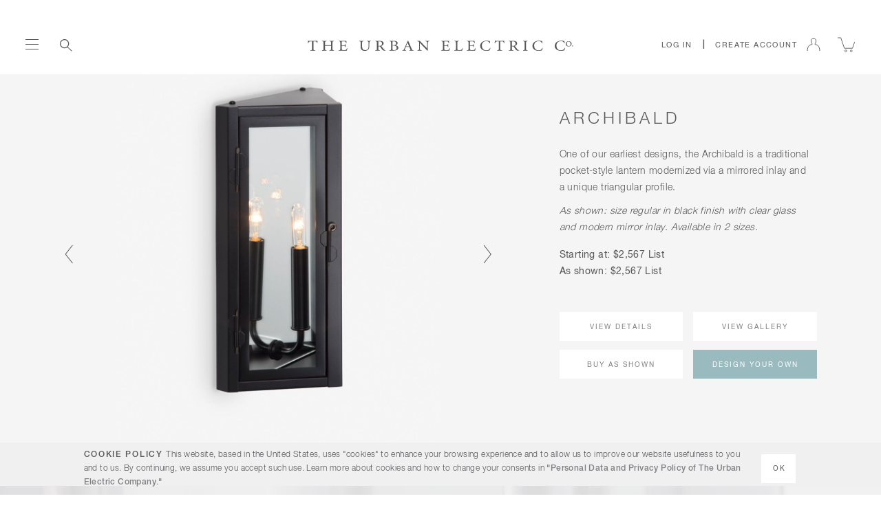

--- FILE ---
content_type: text/html;charset=UTF-8
request_url: https://www.urbanelectric.com/archibald.html
body_size: 64506
content:
<!DOCTYPE html>
<html lang="en">
<head>
<!--[if gt IE 9]><!-->
<script>//common/scripts.isml</script>


<script type="text/javascript">
    (function(){
        window.SitePreferences = {"CHECKOUT_MINICART_LOGIN_ENABLED":false,"GOOGLE_AUTOCOMPLETE_ENABLED":false,"GOOGLE_PLACES_API_KEY":null,"ADD_TO_CART_ACTION":"openMiniCart","CS_ENABLED":false,"WISHLIST_ENABLED":true,"GIFTREGISTRY_ENABLED":false,"RECAPTCHA_ENABLED":false,"SHARE_MODAL_RECAPTCHA_ENABLED":true,"RECAPTCHA_API_URL":"https://www.google.com/recaptcha/api.js?onload=onRecaptchaLoad&render=explicit","RECAPTCHA_SITE_KEY":"6Leu5QgaAAAAAALj-vDTl0n9uqgbfSXrDNdyvpqb","NEW_RECAPTCHA_SITE_KEY":"6LcB3SEqAAAAAKG6LLt_2D9MqTHM4dxbDtwqTzqZ","CHECKOUT_LOGIN_ENABLED":false,"SIZE_SELECT_TEXT":"Please select a"};
        window.Urls = {"staticPath":"/on/demandware.static/Sites-UrbanElectricCo-Site/-/default/v1768978870306/","cartShow":"/cart","getProductUrl":"/on/demandware.store/Sites-UrbanElectricCo-Site/default/Product-Show","removeImg":"/on/demandware.static/Sites-UrbanElectricCo-Site/-/default/v1768978870306/images/icon_remove.gif","clearQuote":"/on/demandware.store/Sites-UrbanElectricCo-Site/default/Quote-ClearAjax","saveQuote":"/on/demandware.store/Sites-UrbanElectricCo-Site/default/Quote-Save","editQuote":"/on/demandware.store/Sites-UrbanElectricCo-Site/default/Quote-Edit","updateQuote":"/on/demandware.store/Sites-UrbanElectricCo-Site/default/Quote-Update","loginStatus":"/on/demandware.store/Sites-UrbanElectricCo-Site/default/Login-LoginStatus","unitSet":"/on/demandware.store/Sites-UrbanElectricCo-Site/default/UnitToggle-Set?units=","unitGet":"/on/demandware.store/Sites-UrbanElectricCo-Site/default/UnitToggle-Get","attentiveSubscribe":"/on/demandware.store/Sites-UrbanElectricCo-Site/default/SMS-Subscribe","CONFIGURATOR_UPDATE":"/on/demandware.store/Sites-UrbanElectricCo-Site/default/Configurator-Update","CONFIGURATOR_GET_VARIANT":"/on/demandware.store/Sites-UrbanElectricCo-Site/default/Configurator-GetVariant","CONFIGURATOR_VARIATION_VALUES_UPDATE":"/on/demandware.store/Sites-UrbanElectricCo-Site/default/Configurator-VariationValuesUpdate","CONFIGURATOR_VARIATION_AJAX":"/on/demandware.store/Sites-UrbanElectricCo-Site/default/Configurator-VariationAjax","payment":"/on/demandware.store/Sites-UrbanElectricCo-Site/default/Checkout-Begin?stage=payment&flow=order"};
        window.Constants = {"isAgent":false};
        window.Resources = {"LEAD_TIME_WEEKS_REPLACE":"Estimated Lead Time: {0}-{1} Weeks","LEAD_TIME_SPECIALIST_MSG":"Please contact your sales coordinator for estimated lead time.","PAYMENT_ERROR_MODAL_TITLE":"Our Apologies","PAYMENT_ERROR_MODAL_BODY":"We were unable to process your order. Please enter a new payment method or verify existing payment information and try again.","PAYMENT_ERROR_MODAL_FOOTER":"If you are still unable to place an order please reach out to our team by emailing us at sales@urbanelectric.com or calling us at 843 723 8140.","EDIT_PAYMENT":"Edit Payment","ORDER_SHIPPING_COST_MESSAGE":"Shipping & Handling","ORDER_PACKAGING_COST_MESSAGE":"Packaging & Handling","PARTIALSHIP_FACTORYPICKUP_MESSAGE":"Your Client Service Specialist will be in touch prior to order completion to arrange pickup.","MOBILE_TEL_PATTERN_MISMATCH":"Please enter a valid 10 digit U.S. mobile number. Use only digits (0-9)."};
    }());
</script>
<script defer type="text/javascript" src="//cdn.jsdelivr.net/blazy/latest/blazy.min.js"></script>


<script defer type="text/javascript" src="/on/demandware.static/Sites-UrbanElectricCo-Site/-/default/v1768978870306/js/main.js"></script>



    <script defer type="text/javascript" src="/on/demandware.static/Sites-UrbanElectricCo-Site/-/default/v1768978870306/js/productDetail.js"></script>






<!--<![endif]-->
<meta charset=UTF-8>

<meta http-equiv="x-ua-compatible" content="ie=edge">

<meta name="viewport" content="width=device-width, initial-scale=1, viewport-fit=cover">



  <title>Archibald | Wall | Urban Electric Company</title>


<meta name="description" content="Shop the Archibald wall sconce, a highly customizable light fixture with a modern mirror inlay, suitable for interior or exterior use. This fixture is hand-made by craftsmen and artisans in Charleston, South Carolina."/>
<meta name="keywords" content="Wall, Sconces, Single, 3-Sided, Exterior, Triangular, Archibald, 3-Sided/Pocket"/>



    
        <meta name="robots" content="index,follow">
    


<link rel="icon" type="image/png" href="/on/demandware.static/Sites-UrbanElectricCo-Site/-/default/dwed6a591a/images/favicons/favicon-196x196.png" sizes="196x196" />
<link rel="icon" type="image/png" href="/on/demandware.static/Sites-UrbanElectricCo-Site/-/default/dw0f3ee374/images/favicons/favicon-96x96.png" sizes="96x96" />
<link rel="icon" type="image/png" href="/on/demandware.static/Sites-UrbanElectricCo-Site/-/default/dw098611f1/images/favicons/favicon-32x32.png" sizes="32x32" />
<link rel="icon" type="image/png" href="/on/demandware.static/Sites-UrbanElectricCo-Site/-/default/dwc9775540/images/favicons/favicon-16x16.png" sizes="16x16" />
<link rel="icon" type="image/png" href="/on/demandware.static/Sites-UrbanElectricCo-Site/-/default/dw41098acf/images/favicons/favicon-128x128.png" sizes="128x128" />

<link rel="stylesheet" href="/on/demandware.static/Sites-UrbanElectricCo-Site/-/default/v1768978870306/css/global.css" />

    <link rel="stylesheet" href="/on/demandware.static/Sites-UrbanElectricCo-Site/-/default/v1768978870306/css/product/detail.css" />

    <link rel="stylesheet" href="/on/demandware.static/Sites-UrbanElectricCo-Site/-/default/v1768978870306/css/styleguide.css" />



    <meta name="google-site-verification" content="4l0d5cSzltnttggVG3d8-v_ei78eBA1WpTdXNFZNuYw" />





<script>
  var sessionInfo = {};
  sessionInfo['currency'] = 'USD';
  sessionInfo['loggedIn'] = 'false';
  sessionInfo['sessionID'] = '4nCOG1-Xk4Mpq8u42ePndoS-4GJiNU-UnJE=';
  sessionInfo['pageTitle'] = 'Archibald | Wall | Urban Electric Company';
  sessionInfo['language'] = 'en';
  sessionInfo['country'] = 'US';

  window.gtmSessionInfo = sessionInfo;

  var sessionUnits = {};
  var sessionStatus = 'false';

  if (sessionStatus) {
    sessionUnits['units'] = 'null';
  }

  window.sessionUnits = sessionUnits;
</script>















    <script type="text/javascript" src="https://js.stripe.com/v3/"></script>
    
        <script type="text/javascript">
            var stripe = Stripe('pk_live_X7FaWkjTiWhzLOyJSXMr9fUI');
            var elements = stripe.elements();
            var stripeCardFormStyle = {"base":{"fontFamily":"Arial, sans-serif","fontSize":"14px","color":"#C1C7CD"},"invalid":{"color":"red"}};
            var stripeIdealElementStyle = {"base":{"padding":"9px 10px","color":"#32325d","fontFamily":"-apple-system, BlinkMacSystemFont, \"Segoe UI\", Roboto, Helvetica, Arial, sans-serif","fontSmoothing":"antialiased","fontSize":"12px","::placeholder":{"color":"#aab7c4"}},"invalid":{"color":"#fa755a"}};
            var stripeSepaDebitStyle = {"base":{"color":"#32325d","fontFamily":"-apple-system, BlinkMacSystemFont, \"Segoe UI\", Roboto, Helvetica, Arial, sans-serif","fontSmoothing":"antialiased","fontSize":"16px","::placeholder":{"color":"#aab7c4"},":-webkit-autofill":{"color":"#32325d"}},"invalid":{"color":"#fa755a","iconColor":"#fa755a",":-webkit-autofill":{"color":"#fa755a"}}};
            var stripeAccountCountry = "US";
            var beforePaymentAuthURL = 'https://www.urbanelectric.com/on/demandware.store/Sites-UrbanElectricCo-Site/default/StripePayments-BeforePaymentAuthorization';
            var billingPageUrl = '/on/demandware.store/Sites-UrbanElectricCo-Site/default/Checkout-Begin?stage=payment';
        </script>
    




<script>
    var CRL8_SITENAME = 'urbanelectric-6qu9p2'; 
    !function(){var e=window.crl8=window.crl8||{},n=!1,i=[];e.ready=function(e){n?e():i.push(e)},e.pixel=e.pixel||function(){e.pixel.q.push(arguments)},e.pixel.q=e.pixel.q||[];var t=window.document,o=t.createElement("script"),c=e.debug||-1!==t.location.search.indexOf("crl8-debug=true")?"js":"min.js";o.async=!0,o.src=t.location.protocol+"//edge.curalate.com/sites/"+CRL8_SITENAME+"/site/latest/site."+c,o.onload=function(){n=!0,i.forEach(function(e){e()})};var r=t.getElementsByTagName("script")[0];r.parentNode.insertBefore(o,r.nextSibling)}();
</script>


<script>
    (function(){ 
        var s = document.createElement('script'); 
        var h = document.querySelector('head') || document.body; 
        s.src = 'https://acsbapp.com/apps/app/dist/js/app.js'; 
        s.async = true; 
        s.onload = function(){ 
            acsbJS.init(
                { statementLink : '', footerHtml : '', hideMobile : true, hideTrigger : false, disableBgProcess : false, language : 'en', position : 'right', leadColor : '#d6d6d6', triggerColor : '#8c8c8c', triggerRadius : '50%', triggerPositionX : 'left', triggerPositionY : 'bottom', triggerIcon : 'settings2', triggerSize : 'small', triggerOffsetX : 20, triggerOffsetY : 20, mobile : { triggerSize : 'small', triggerPositionX : 'right', triggerPositionY : 'bottom', triggerOffsetX : 10, triggerOffsetY : 10, triggerRadius : '50%' } }
                ); 
            }; 
            h.appendChild(s); 
        }
    )();
</script>





    <script>
        const viewDataLayer = '{&quot;pageType&quot;:&quot;product&quot;,&quot;userId&quot;:&quot;abbCBnOSpGbY9PXgbwfLqS481T&quot;,&quot;signedIn&quot;:&quot;no&quot;,&quot;list&quot;:&quot;Collection/Wall/Archibald&quot;,&quot;customerNo&quot;:&quot;&quot;,&quot;userType&quot;:&quot;guest&quot;,&quot;isEchelon&quot;:&quot;no&quot;,&quot;currency&quot;:&quot;USD&quot;,&quot;GTMCustomerSegmentation&quot;:{&quot;isGuest&quot;:true,&quot;isRetail&quot;:false,&quot;isTrade&quot;:false,&quot;isEchelon&quot;:false,&quot;isInternal&quot;:false,&quot;isAgent&quot;:false}}';

        if (viewDataLayer) {
            dataLayer = [
                JSON.parse(viewDataLayer.replace(/&quot;/g,'"'))
            ];
        }
    </script>

 
<!-- Google Tag Manager -->
<script>(function(w,d,s,l,i){w[l]=w[l]||[];w[l].push({'gtm.start':
new Date().getTime(),event:'gtm.js'});var f=d.getElementsByTagName(s)[0],
j=d.createElement(s),dl=l!='dataLayer'?'&l='+l:'';j.async=true;j.src=
'https://www.googletagmanager.com/gtm.js?id='+i+dl+ '&gtm_auth=Mq6vQ7Th_amT7735qEbNuQ&gtm_preview=env-1&gtm_cookies_win=x';f.parentNode.insertBefore(j,f);
})(window,document,'script','dataLayer','GTM-5FJ9CVP');</script>
<!-- End Google Tag Manager -->
<!-- Facebook Pixel Code -->
<script>
!function(f,b,e,v,n,t,s)
{if(f.fbq)return;n=f.fbq=function(){n.callMethod?
n.callMethod.apply(n,arguments):n.queue.push(arguments)};
if(!f._fbq)f._fbq=n;n.push=n;n.loaded=!0;n.version='2.0';
n.queue=[];t=b.createElement(e);t.async=!0;
t.src=v;s=b.getElementsByTagName(e)[0];
s.parentNode.insertBefore(t,s)}(window,document,'script',
'https://connect.facebook.net/en_US/fbevents.js');
fbq('init', '786807828183837'); 
fbq('track', 'PageView');
</script>

<script type="text/javascript">//<!--
/* <![CDATA[ (head-active_data.js) */
var dw = (window.dw || {});
dw.ac = {
    _analytics: null,
    _events: [],
    _category: "",
    _searchData: "",
    _anact: "",
    _anact_nohit_tag: "",
    _analytics_enabled: "true",
    _timeZone: "US/Eastern",
    _capture: function(configs) {
        if (Object.prototype.toString.call(configs) === "[object Array]") {
            configs.forEach(captureObject);
            return;
        }
        dw.ac._events.push(configs);
    },
	capture: function() { 
		dw.ac._capture(arguments);
		// send to CQ as well:
		if (window.CQuotient) {
			window.CQuotient.trackEventsFromAC(arguments);
		}
	},
    EV_PRD_SEARCHHIT: "searchhit",
    EV_PRD_DETAIL: "detail",
    EV_PRD_RECOMMENDATION: "recommendation",
    EV_PRD_SETPRODUCT: "setproduct",
    applyContext: function(context) {
        if (typeof context === "object" && context.hasOwnProperty("category")) {
        	dw.ac._category = context.category;
        }
        if (typeof context === "object" && context.hasOwnProperty("searchData")) {
        	dw.ac._searchData = context.searchData;
        }
    },
    setDWAnalytics: function(analytics) {
        dw.ac._analytics = analytics;
    },
    eventsIsEmpty: function() {
        return 0 == dw.ac._events.length;
    }
};
/* ]]> */
// -->
</script>
<script type="text/javascript">//<!--
/* <![CDATA[ (head-cquotient.js) */
var CQuotient = window.CQuotient = {};
CQuotient.clientId = 'bdrh-UrbanElectricCo';
CQuotient.realm = 'BDRH';
CQuotient.siteId = 'UrbanElectricCo';
CQuotient.instanceType = 'prd';
CQuotient.locale = 'default';
CQuotient.fbPixelId = '__UNKNOWN__';
CQuotient.activities = [];
CQuotient.cqcid='';
CQuotient.cquid='';
CQuotient.cqeid='';
CQuotient.cqlid='';
CQuotient.apiHost='api.cquotient.com';
/* Turn this on to test against Staging Einstein */
/* CQuotient.useTest= true; */
CQuotient.useTest = ('true' === 'false');
CQuotient.initFromCookies = function () {
	var ca = document.cookie.split(';');
	for(var i=0;i < ca.length;i++) {
	  var c = ca[i];
	  while (c.charAt(0)==' ') c = c.substring(1,c.length);
	  if (c.indexOf('cqcid=') == 0) {
		CQuotient.cqcid=c.substring('cqcid='.length,c.length);
	  } else if (c.indexOf('cquid=') == 0) {
		  var value = c.substring('cquid='.length,c.length);
		  if (value) {
		  	var split_value = value.split("|", 3);
		  	if (split_value.length > 0) {
			  CQuotient.cquid=split_value[0];
		  	}
		  	if (split_value.length > 1) {
			  CQuotient.cqeid=split_value[1];
		  	}
		  	if (split_value.length > 2) {
			  CQuotient.cqlid=split_value[2];
		  	}
		  }
	  }
	}
}
CQuotient.getCQCookieId = function () {
	if(window.CQuotient.cqcid == '')
		window.CQuotient.initFromCookies();
	return window.CQuotient.cqcid;
};
CQuotient.getCQUserId = function () {
	if(window.CQuotient.cquid == '')
		window.CQuotient.initFromCookies();
	return window.CQuotient.cquid;
};
CQuotient.getCQHashedEmail = function () {
	if(window.CQuotient.cqeid == '')
		window.CQuotient.initFromCookies();
	return window.CQuotient.cqeid;
};
CQuotient.getCQHashedLogin = function () {
	if(window.CQuotient.cqlid == '')
		window.CQuotient.initFromCookies();
	return window.CQuotient.cqlid;
};
CQuotient.trackEventsFromAC = function (/* Object or Array */ events) {
try {
	if (Object.prototype.toString.call(events) === "[object Array]") {
		events.forEach(_trackASingleCQEvent);
	} else {
		CQuotient._trackASingleCQEvent(events);
	}
} catch(err) {}
};
CQuotient._trackASingleCQEvent = function ( /* Object */ event) {
	if (event && event.id) {
		if (event.type === dw.ac.EV_PRD_DETAIL) {
			CQuotient.trackViewProduct( {id:'', alt_id: event.id, type: 'raw_sku'} );
		} // not handling the other dw.ac.* events currently
	}
};
CQuotient.trackViewProduct = function(/* Object */ cqParamData){
	var cq_params = {};
	cq_params.cookieId = CQuotient.getCQCookieId();
	cq_params.userId = CQuotient.getCQUserId();
	cq_params.emailId = CQuotient.getCQHashedEmail();
	cq_params.loginId = CQuotient.getCQHashedLogin();
	cq_params.product = cqParamData.product;
	cq_params.realm = cqParamData.realm;
	cq_params.siteId = cqParamData.siteId;
	cq_params.instanceType = cqParamData.instanceType;
	cq_params.locale = CQuotient.locale;
	
	if(CQuotient.sendActivity) {
		CQuotient.sendActivity(CQuotient.clientId, 'viewProduct', cq_params);
	} else {
		CQuotient.activities.push({activityType: 'viewProduct', parameters: cq_params});
	}
};
/* ]]> */
// -->
</script>

</head>
<body class="white-overlay hide-for-print">


<noscript>
    <iframe src="https://www.googletagmanager.com/ns.html?id=GTM-5FJ9CVP&gtm_auth=Mq6vQ7Th_amT7735qEbNuQ&gtm_preview=env-1&gtm_cookies_win=x" height="0" width="0" style="display:none;visibility:hidden">
    </iframe>
</noscript>



    <div id="gtm-pdp-products" data-gtm-products="[{&quot;name&quot;:&quot;Archibald&quot;,&quot;id&quot;:&quot;archibald&quot;,&quot;price&quot;:2134,&quot;brand&quot;:&quot;UE Co&quot;,&quot;category&quot;:&quot;Collection/Wall&quot;,&quot;variant&quot;:&quot;&quot;,&quot;quantity&quot;:1}]"></div>








<div class="d-none">
<svg xmlns="http://www.w3.org/2000/svg" xmlns:xlink="http://www.w3.org/1999/xlink"><symbol id="account-addressbook" viewBox="0 0 54.5 37.5" xml:space="preserve" xmlns="http://www.w3.org/2000/svg"><style>.aast0,.aast1{fill:none;stroke:#fff;stroke-width:1.25}.aast1{fill-rule:evenodd;clip-rule:evenodd;fill:#fff;stroke-width:.75}</style><g id="aaSymbols"><g id="aaDashboard_x2F_Dashboard-Icons_x2F_Address-Book" transform="translate(-2 -15)"><g id="aaGroup-23" transform="translate(3 16)"><path id="aaRectangle" class="aast0" d="M11.1 10.3h36.7v22.1H11.1z"/><path id="aaPath-2" class="aast0" d="M27.4 17.4h5.7"/><path id="aaPath-2-Copy" class="aast0" d="M34.9 17.4h8.8"/><path id="aaPath-2-Copy-2" class="aast0" d="M27.4 21.3h16.3"/><path id="aaPath-2-Copy-3" class="aast0" d="M27.4 25.3h16.3"/><g id="aaGroup-2" transform="translate(10.879 12.246)"><path id="aaFill-1" class="aast1" d="M10.9 5.4c0 1-.8 1.8-1.8 1.8s-1.7-.9-1.7-1.8.8-1.8 1.8-1.8 1.7.8 1.7 1.8zm.4 0c0-1.2-1-2.2-2.2-2.2s-2.2 1-2.2 2.2 1 2.2 2.2 2.2 2.2-1 2.2-2.2z"/><path id="aaFill-3" class="aast1" d="M6.9 8.9c-1.2 0-2.2 1-2.2 2.2v3.5h.4v-3.5c0-1 .8-1.7 1.7-1.7h4.5c1 0 1.7.8 1.7 1.7v3.5h.4v-3.5c0-1.2-1-2.2-2.2-2.2H6.9z"/></g><path id="aaPath-12" class="aast0" d="M44.2 10.2V6.8H7.6v21.9h3.1"/><path id="aaPath-12-Copy" class="aast0" d="M41.3 6.6V3.1H4.7v22h3.1"/></g></g></g></symbol><symbol id="account-addressbook-small" viewBox="0 0 29.4 20.8" xml:space="preserve" xmlns="http://www.w3.org/2000/svg"><style>.abst0,.abst1{fill:none;stroke:#fff;stroke-width:1.25}.abst1{fill-rule:evenodd;clip-rule:evenodd;fill:#fff;stroke-width:.75}</style><g id="abSymbols"><g id="abDashboard_x2F_Dashboard-Icons_x2F_Address-Book" transform="translate(-8 -23)"><g id="abGroup-23" transform="translate(9 24)"><path id="abRectangle" class="abst0" d="M6.1 6.3h18.8v10.8H6.1z"/><path id="abPath-2" class="abst0" d="M14.5 9.7h3"/><path id="abPath-2-Copy" class="abst0" d="M18.5 9.7h5"/><path id="abPath-2-Copy-2" class="abst0" d="M14.5 11.7h9"/><path id="abPath-2-Copy-3" class="abst0" d="M14.5 13.7h9"/><g id="abGroup-2" transform="translate(6 7)"><path id="abFill-1" class="abst1" d="M5.9 2.8c0 .5-.4.9-1 .9S4 3.3 4 2.8s.4-.9 1-.9.9.4.9.9zm.3 0c0-.6-.5-1.1-1.2-1.1s-1.3.5-1.3 1.1.6 1.1 1.3 1.1 1.2-.5 1.2-1.1z"/><path id="abFill-3" class="abst1" d="M3.7 4.6c-.7 0-1.2.5-1.2 1.1v1.8h.2V5.7c0-.5.4-.9 1-.9h2.5c.5 0 1 .4 1 .9v1.8h.2V5.7c0-.6-.5-1.1-1.2-1.1H3.7z"/></g><path id="abPath-12" class="abst0" d="M23.5 5.6V3.7h-19v12h1.6"/><path id="abPath-12-Copy" class="abst0" d="M21.5 3.6V1.7h-19v12h1.6"/></g></g></g></symbol><symbol viewBox="0 0 20 19" id="account-clear" xmlns="http://www.w3.org/2000/svg"><g id="acCMS-Framework" stroke="none" stroke-width="1" fill="none" fill-rule="evenodd"><g id="ac1024---CMS-Framework" transform="translate(-862 -1020)"><g id="ac1024-/-Header-Reverse" transform="translate(0 966)"><g id="acGroup-15" transform="translate(771 39)"><g id="acGroup"><g id="acicon/account" transform="translate(77 .902)"><path id="acRectangle" d="M0 0h48v48H0z"/><path d="M32.975 33c.222-3.16-1.063-6.442-3.195-8.166-.867-.7-2.19-.92-2.98-1.05-.095-.017-.183-.03-.262-.046-.34-.121-.564-.276-.617-.427-.042-.118.003-.292.126-.498l.097-.088c1.015-1.03 1.927-3.936 1.105-5.842C26.879 16.023 26.015 15 24 15c-2.014 0-2.879 1.024-3.249 1.883-.821 1.906.09 4.812 1.122 5.858l.08.073c.123.205.168.38.127.497-.054.151-.277.306-.617.427l-.263.046c-.79.13-2.112.35-2.98 1.05-2.132 1.724-3.417 5.006-3.195 8.166" id="acStroke-1" stroke="#F5F5F5" stroke-width="1"/></g></g></g></g></g></g></symbol><symbol id="account-orders" viewBox="0 0 47.7 62.8" xml:space="preserve" xmlns="http://www.w3.org/2000/svg"><style>.adst0{fill:none;stroke:#fff;stroke-width:1.5}.adst1{fill-rule:evenodd;clip-rule:evenodd;fill:#fff}</style><g id="adSymbols"><g id="adDashboard_x2F_Dashboard-Icons_x2F_Orders-V.2" transform="translate(-6)"><path id="adPath-9" class="adst0" d="M48.4 52.7l-7.6-22.3c-3-.8-6.4-1.3-10.2-1.3s-7.3.4-10.4 1.3l-7.6 22.3c2.4 1.6 8.5 2.4 18.4 2.4s15.6-.8 17.4-2.4z"/><path id="adPath-15" class="adst0" d="M12.5 51.6h35.9"/><circle id="adOval" class="adst1" cx="23.3" cy="35.2" r="1"/><circle id="adOval-Copy" class="adst1" cx="21.3" cy="40.7" r="1"/><circle id="adOval-Copy-2" class="adst1" cx="19.3" cy="46.2" r="1"/><path id="adPath-7" class="adst0" d="M30.6 29.7V6.6"/></g></g></symbol><symbol id="account-orders-small" viewBox="0 0 29.5 36.2" xml:space="preserve" xmlns="http://www.w3.org/2000/svg"><style>.aest0{fill:none;stroke:#fff;stroke-width:1.5}.aest1{fill-rule:evenodd;clip-rule:evenodd;fill:#fff}</style><g id="aeSymbols"><g id="aeDashboard_x2F_Dashboard-Icons_x2F_Orders-V.2" transform="translate(-6 -23)"><path id="aePath-9" class="aest0" d="M30.9 52.1l-4-12c-1.6-.5-3.4-.7-5.4-.7s-3.8.2-5.5.7l-4.1 12c1.3.9 4.5 1.3 9.7 1.3s8.3-.4 9.3-1.3z"/><path id="aePath-15" class="aest0" d="M11.9 51.7h19"/><circle id="aeOval" class="aest1" cx="17.4" cy="42.9" r="1"/><circle id="aeOval-Copy" class="aest1" cx="16.4" cy="45.9" r="1"/><circle id="aeOval-Copy-2" class="aest1" cx="15.4" cy="48.9" r="1"/><path id="aePath-7" class="aest0" d="M21.6 40.2V27.7"/></g></g></symbol><symbol id="account-payment" viewBox="0 0 75.9 42.5" xml:space="preserve" xmlns="http://www.w3.org/2000/svg"><style>.afst0{fill:none;stroke:#fff;stroke-width:1.25}.afst1{fill:#fff}</style><g id="afSymbols"><g id="afDashboard_x2F_Dashboard-Icons_x2F_Payment-Methods" transform="translate(0 -18)"><g id="afGroup-22" transform="translate(0 18)"><path id="afRectangle" class="afst0" d="M17 7.9h42c1.7 0 3 1.3 3 3v20.6c0 1.7-1.3 3-3 3H17c-1.7 0-3-1.3-3-3V10.9c0-1.6 1.3-3 3-3z"/><path id="af_x24_" class="afst1" d="M38 21v-3.8c-1 .1-1.9.7-1.9 2 0 1.1.8 1.4 1.9 1.8zm.9 1.7v4.1c1.2-.1 2.1-.7 2.1-2.1 0-1.3-.9-1.7-2.1-2zm-4.6 1.5h1.4c0 1.5 1 2.3 2.3 2.5v-4.3c-2.3-.6-3.4-1.2-3.4-3.2s1.5-3.3 3.4-3.4v-1.1h.9v1.1c1.8.2 2.8 1.4 3.2 3.2h-1.4c-.2-1.1-.9-1.7-1.8-1.9v4l1 .3c.8.2 2.6 1 2.6 3 0 2.1-1.5 3.4-3.6 3.6v1.3H38V28c-2.1-.1-3.5-1.5-3.7-3.8z"/></g></g></g></symbol><symbol id="account-payment-small" viewBox="0 0 36.5 21.3" xml:space="preserve" xmlns="http://www.w3.org/2000/svg"><style>.agst0{fill:none;stroke:#fff;stroke-width:1.25}.agst1{fill:#fff}</style><g id="agSymbols"><g id="agGroup-22"><path id="agRectangle" class="agst0" d="M9.9 4.3h16.8c1.7 0 3 1.3 3 3V14c0 1.7-1.3 3-3 3H9.9c-1.7 0-3-1.3-3-3V7.3c0-1.7 1.3-3 3-3z"/><path id="ag_x24_" class="agst1" d="M18.1 10.6V8.8c-.5.1-.9.4-.9.9-.1.6.3.8.9.9zm.4.8v2c.6 0 1-.3 1-1 0-.6-.4-.8-1-1zm-2.3.8h.7c0 .7.5 1.1 1.1 1.2v-2.1c-1.1-.3-1.6-.6-1.6-1.5s.7-1.6 1.6-1.6v-.6h.4v.5c.9.1 1.4.6 1.6 1.5h-.7c-.1-.5-.4-.8-.9-.9v1.9l.5.1c.4.1 1.3.5 1.3 1.5s-.7 1.6-1.8 1.7v.6H18V14c-1-.1-1.7-.8-1.8-1.8z"/></g></g></symbol><symbol id="account-profile" viewBox="0 0 50.3 51.6" xml:space="preserve" xmlns="http://www.w3.org/2000/svg"><style>.ahst0{fill:none;stroke:#fff;stroke-width:1.5;stroke-linecap:round;stroke-linejoin:round}</style><g id="ahSymbols"><g id="ahDashboard_x2F_Dashboard-Icons_x2F_Profile" transform="translate(-6 -13)"><path id="ahStroke-1" class="ahst0" d="M48.7 56.8c.4-6.3-2.1-12.9-6.2-16.3-1.7-1.4-4.3-1.8-5.8-2.1-.2 0-.4-.1-.5-.1-.7-.2-1.1-.6-1.2-.9-.1-.2 0-.6.2-1l.2-.2c2-2.1 3.8-7.9 2.2-11.7-.7-1.7-2.4-3.8-6.4-3.8s-5.6 2-6.4 3.8c-1.6 3.8.2 9.6 2.2 11.7.1 0 .1.1.2.1.2.4.3.8.2 1-.1.3-.5.6-1.2.9-.2 0-.3.1-.5.1-1.5.3-4.1.7-5.8 2.1-4.2 3.4-6.7 10-6.2 16.3"/></g></g></symbol><symbol id="account-profile-small" viewBox="0 0 34.8 36.1" xml:space="preserve" xmlns="http://www.w3.org/2000/svg"><style>.aist0{fill:none;stroke:#fff;stroke-width:1.5;stroke-linecap:round;stroke-linejoin:round}</style><g id="aiSymbols"><g id="aiDashboard_x2F_Dashboard-Icons_x2F_Profile" transform="translate(-10 -19)"><path id="aiStroke-1" class="aist0" d="M39.3 49.3c.3-4.3-1.4-8.8-4.3-11.1-1.2-1-2.9-1.3-4-1.4-.1 0-.2 0-.4-.1-.5-.2-.8-.4-.8-.6-.1-.2 0-.4.2-.7l.1-.1c1.4-1.4 2.6-5.4 1.5-8-.5-1.2-1.6-2.6-4.3-2.6s-3.8 1.4-4.3 2.6c-1.1 2.6.1 6.6 1.5 8l.1.1c.2.3.2.5.2.7-.1.2-.4.4-.8.6-.1 0-.2 0-.4.1-1.1.2-2.8.5-4 1.4-2.8 2.4-4.6 6.8-4.3 11.1"/></g></g></symbol><symbol id="account-quotes" viewBox="0 0 44.3 52.6" xml:space="preserve" xmlns="http://www.w3.org/2000/svg"><style>.ajst0,.ajst1{fill:none;stroke:#fff;stroke-width:1.25}.ajst1{stroke-width:1.5}</style><g id="ajSymbols"><g id="ajDashboard_x2F_Dashboard-Icons_x2F_Quotes" transform="translate(-9 -12)"><g id="ajGroup-12" transform="translate(10 13)"><g id="ajGroup-11"><g id="ajGroup-8" transform="translate(2.7 3.6)"><path id="ajRectangle-Copy-4" class="ajst0" d="M6.8 8.2h26.6v31.1H6.8z"/><path id="ajPath-4" class="ajst1" d="M12.5 17.5h15.3"/><path id="ajPath-4-Copy" class="ajst1" d="M12.5 23.8h15.3"/><path id="ajPath-4-Copy-2" class="ajst1" d="M12.5 30.1h15.3"/></g><path id="ajPath-11" class="ajst0" d="M32.3 12.8V7.6H6.2v30.6h3.5"/></g></g></g></g></symbol><symbol id="account-quotes-small" viewBox="0 0 27.9 30.8" xml:space="preserve" xmlns="http://www.w3.org/2000/svg"><style>.akst0,.akst1{fill:none;stroke:#fff;stroke-width:1.25}.akst1{stroke-width:1.5}</style><g id="akSymbols"><g id="akDashboard_x2F_Dashboard-Icons_x2F_Quotes" transform="translate(-9 -29)"><g id="akGroup-12" transform="translate(10 30)"><g id="akGroup-11"><g id="akGroup-8" transform="translate(1.48 1.946)"><path id="akRectangle-Copy-4" class="akst0" d="M5.5 5.6h14.1v16.3H5.5z"/><path id="akPath-4" class="akst1" d="M8.3 10.3h8.4"/><path id="akPath-4-Copy" class="akst1" d="M8.3 13.7h8.4"/><path id="akPath-4-Copy-2" class="akst1" d="M8.3 17.1h8.4"/></g><path id="akPath-11" class="akst0" d="M19.2 7.8V5H4.9v16.5h1.9"/></g></g></g></g></symbol><symbol id="account-wishlist" viewBox="0 0 45.7 43.1" xml:space="preserve" xmlns="http://www.w3.org/2000/svg"><style>.alst0{fill:none;stroke:#fff;stroke-width:1.5}</style><g id="alSymbols"><g id="alDashboard_x2F_Dashboard-Icons_x2F_Favorites" transform="translate(-7 -17)"><path id="alStroke-1-Copy" class="alst0" d="M29.8 27.4c1.3-2.2 3-3.7 5.4-4.4 4.4-1.3 10.6.4 11.4 7.1.5 3.9-.8 7.4-2.9 10.6-2.7 4.3-6.4 7.9-10.3 11.2-1 .8-2 1.6-3.1 2.5-.3.3-.6.3-.9 0-5.1-4-9.9-8.2-13.4-13.6-1.6-2.5-2.7-5.1-3-8-.2-2.2.1-4.4 1.3-6.4 1.3-2.2 3.3-3.3 5.9-3.7 4-.6 7.2.8 9.3 4.1 0 .2.1.4.3.6z"/></g></g></symbol><symbol id="account-wishlist-small" viewBox="0 0 29.3 27.9" xml:space="preserve" xmlns="http://www.w3.org/2000/svg"><style>.amst0{fill:none;stroke:#fff;stroke-width:1.5}</style><g id="amSymbols"><g id="amDashboard_x2F_Dashboard-Icons_x2F_Favorites" transform="translate(-7 -32)"><path id="amStroke-1-Copy" class="amst0" d="M21.5 40.1c.7-1.1 1.6-2 2.9-2.3 2.3-.7 5.6.2 6.1 3.8.2 2.1-.5 3.9-1.5 5.6-1.4 2.3-3.4 4.2-5.5 5.9-.5.4-1.1.9-1.6 1.3-.2.1-.3.2-.5 0-2.7-2.1-5.3-4.3-7.1-7.2-.8-1.3-1.5-2.7-1.6-4.3-.1-1.2.1-2.3.7-3.4.7-1.2 1.8-1.8 3.1-2 2.2-.3 3.8.4 5 2.2-.1.2-.1.2 0 .4z"/></g></g></symbol><symbol viewBox="0 0 26 23" id="add-folder" xmlns="http://www.w3.org/2000/svg"><g id="anSymbols" stroke="none" stroke-width="1" fill="none" fill-rule="evenodd" stroke-linecap="round" stroke-linejoin="round"><g id="anicon/add-folder" transform="translate(-12 -12)" stroke="#231F20" stroke-width=".61"><g id="anGroup-8" transform="translate(12 12)"><g id="anGroup-5" transform="translate(0 .145)"><path id="anStroke-1" d="M24.537 6.214H.463"/><path id="anStroke-3" d="M9.573 2.598L6.81.16H.305v22.096h24.39V2.598z"/></g><path id="anStroke-6" d="M8.165 14.65h8.67"/><path id="anStroke-7" d="M12.5 10.315v8.669"/></g></g></g></symbol><symbol viewBox="0 0 42 20" id="alt-hero-down-general" xmlns="http://www.w3.org/2000/svg"><g id="aoCMS-Framework" stroke="none" stroke-width="1" fill="none" fill-rule="evenodd"><g id="ao768---CMS-Framework" transform="translate(-362 -1635)" stroke="#D0D2D3" stroke-width="1.5"><g id="aohero-immservive" transform="translate(0 1058)"><g id="aoHeader" transform="translate(0 141)"><path id="aoPath-2" d="M362.7 437.36l20.274 16.78 20.274-16.78"/></g></g></g></g></symbol><symbol viewBox="0 0 55 25" id="alt-hero-down-lg" xmlns="http://www.w3.org/2000/svg"><g id="apCMS-Framework" stroke="none" stroke-width="1" fill="none" fill-rule="evenodd"><g id="ap1024---CMS-Framework" transform="translate(-479 -1541)" stroke="#D0D2D3" stroke-width="1.5"><g id="apGroup" transform="translate(0 960)"><g id="apHeader" transform="translate(0 .5)"><path id="apPath-2" d="M479.856 582l26.53 21.926L532.916 582"/></g></g></g></g></symbol><symbol viewBox="0 0 42 20" id="alt-hero-down-md" xmlns="http://www.w3.org/2000/svg"><g id="aqCMS-Framework" stroke="none" stroke-width="1" fill="none" fill-rule="evenodd"><g id="aq768---CMS-Framework" transform="translate(-362 -1635)" stroke="#D0D2D3" stroke-width="1.5"><g id="aqhero-immservive" transform="translate(0 1058)"><g id="aqHeader" transform="translate(0 141)"><path id="aqPath-2" d="M362.7 437.36l20.274 16.78 20.274-16.78"/></g></g></g></g></symbol><symbol viewBox="0 0 19 10" id="alt-hero-down-sm" xmlns="http://www.w3.org/2000/svg"><g id="arCMS-Framework" stroke="none" stroke-width="1" fill="none" fill-rule="evenodd"><g id="ar320---CMS-Framework" transform="translate(-149 -916)" stroke="#D0D2D3" stroke-width="1.5"><g id="arhero-immservive" transform="translate(0 653)"><g id="arHeader" transform="translate(0 83)"><path id="arPath-2" d="M150.248 181.253l8.307 6.86 8.307-6.86"/></g></g></g></g></symbol><symbol viewBox="0 0 48 21" id="alt-hero-down-xl" xmlns="http://www.w3.org/2000/svg"><g id="asCMS-Framework" stroke="none" stroke-width="1" fill="none" fill-rule="evenodd"><g id="as1280+-CMS-Framework" transform="translate(-776 -2273)" stroke="#D0D2D3" stroke-width="1.5"><g id="asGroup" transform="translate(0 1205)"><g id="asHeader" transform="translate(0 93)"><path id="asPath-2" d="M777 976l23 19 23-19"/></g></g></g></g></symbol><symbol viewBox="0 0 10 16" id="back-to-cart" xmlns="http://www.w3.org/2000/svg"><g id="atSymbols" stroke="none" stroke-width="1" fill="none" fill-rule="evenodd"><g id="aticons-32px-chevron-left" transform="translate(-11 -8)" fill="#0C0F0A"><path d="M11 16l8.038-8L20.5 9.455 13.923 16l6.577 6.545L19.038 24z" id="aticon"/></g></g></symbol><symbol viewBox="0 0 12 12" id="cart-remove" xmlns="http://www.w3.org/2000/svg"><g id="auCart" stroke="none" stroke-width="1" fill="none" fill-rule="evenodd"><g id="auCart-SM---360" transform="translate(-327 -294)" fill="#0C0F0A"><g id="aucard-product-info" transform="translate(15 288)"><g id="auitem-remove" transform="translate(306)"><path d="M13.029 12L18 16.833 16.8 18 12 13.333 7.2 18 6 16.833 10.971 12 6 7.167 7.2 6l4.8 4.667L16.8 6 18 7.167z" id="auicon"/></g></g></g></g></symbol><symbol viewBox="0 0 17 22" id="cart-trash-icon-lg" xmlns="http://www.w3.org/2000/svg"><defs><path id="avpath-1" d="M0 .722h16.738V5.18H0z"/></defs><g id="avCart/Checkout---TRADE" stroke="none" stroke-width="1" fill="none" fill-rule="evenodd"><g id="avCartCheckout-1024--My-Cart" transform="translate(-710 -1543)"><g id="avGroup" transform="translate(113 1205)"><g id="avGroup-6" transform="translate(568 167)"><g id="avGroup-10-Copy-3" transform="translate(29 171)"><g id="avGroup-3"><path d="M5.96 4.132l.02-.243a2.405 2.405 0 012.389-2.212c1.246 0 2.295.972 2.39 2.212l.018.243H5.96zm10.38 0h-4.612l-.01-.215A3.347 3.347 0 008.368.721 3.347 3.347 0 005.02 3.917l-.01.215H.399c-.092.002-.4.036-.4.4v.25c.003.091.036.398.4.398h15.94c.092-.002.399-.035.399-.399v-.25c-.002-.092-.035-.399-.398-.399z" id="avFill-1" fill="#58585B"/></g><path d="M14.92 6.333c-.167 0-.288.042-.362.122-.104.112-.098.284-.098.286v10.954c0 1.037-1.146 3.052-3.248 3.052H5.291c-2.427 0-3.435-2.045-3.435-3.14V6.884c0-.09-.028-.55-.46-.55-.45 0-.489.533-.491.588v10.725c0 1.619 1.6 4.067 4.012 4.067h6.358c2.695 0 4.106-2.615 4.106-4.019V6.757c-.005-.06-.049-.424-.46-.424" id="avFill-4" fill="#58585B"/><path d="M10.464 7.238h-.118c-.093.002-.394.04-.394.463v10.836c.002.107.035.463.393.463h.12c.09-.002.392-.04.392-.463V7.701c-.001-.108-.034-.463-.393-.463" id="avFill-6" fill="#58585B"/><path d="M6.846 7.238h-.12c-.092.002-.393.04-.393.463v10.836c.002.107.034.463.393.463h.12c.09-.002.392-.04.392-.463V7.701c-.001-.108-.034-.463-.392-.463" id="avFill-8" fill="#58585B"/></g></g></g></g></g></symbol><symbol viewBox="0 0 13 17" id="cart-trash-icon-md" xmlns="http://www.w3.org/2000/svg"><defs><path id="awpath-1" d="M0 .551h12.774v3.402H0z"/></defs><g id="awCart/Checkout---TRADE" stroke="none" stroke-width="1" fill="none" fill-rule="evenodd"><g id="awCartCheckout-768--My-Cart" transform="translate(-518 -1250)"><g id="awGroup-6" transform="translate(92 271)"><g id="awGroup" transform="translate(0 482)"><g id="awGroup-10-Copy-3" transform="translate(426 497)"><g id="awGroup-3"><path d="M4.549 3.154l.014-.186A1.836 1.836 0 016.387 1.28c.95 0 1.752.741 1.824 1.688l.014.186H4.549zm7.92 0H8.952l-.009-.165A2.554 2.554 0 006.387.551 2.555 2.555 0 003.83 2.989l-.008.165H.304C.234 3.155 0 3.18 0 3.458v.19c.001.071.027.305.304.305H12.47c.07-.001.304-.027.304-.304v-.19c-.002-.071-.027-.305-.304-.305z" id="awFill-1" fill="#58585B"/></g><path d="M11.387 4.833c-.128 0-.22.032-.277.093-.079.086-.075.217-.075.218v8.36c0 .791-.874 2.33-2.478 2.33h-4.52c-1.851 0-2.62-1.561-2.62-2.397V5.254c0-.07-.022-.42-.352-.42-.343 0-.372.407-.375.448v8.185c0 1.236 1.222 3.104 3.063 3.104h4.851c2.057 0 3.134-1.996 3.134-3.067V5.157c-.003-.046-.037-.324-.351-.324" id="awFill-4" fill="#58585B"/><path d="M7.986 5.524h-.09c-.071.001-.3.03-.3.353v8.27c0 .082.025.353.299.353h.09c.07-.001.3-.03.3-.353v-8.27c0-.083-.025-.353-.3-.353" id="awFill-6" fill="#58585B"/><path d="M5.224 5.524h-.09c-.071.001-.3.03-.3.353v8.27c0 .082.025.353.299.353h.091c.07-.001.3-.03.3-.353v-8.27c-.001-.083-.026-.353-.3-.353" id="awFill-8" fill="#58585B"/></g></g></g></g></g></symbol><symbol viewBox="0 0 11 16" id="cart-trash-icon-sm" xmlns="http://www.w3.org/2000/svg"><defs><path id="axpath-1" d="M0 .532h10.71v3.285H0z"/></defs><g id="axCart/Checkout---TRADE" stroke="none" stroke-width="1" fill="none" fill-rule="evenodd"><g id="axCartCheclout-320--My-Cart" transform="translate(-74 -1412)"><g id="axGroup-10-Copy-5" transform="translate(74 1412)"><g id="axGroup-3"><path d="M3.814 3.045l.012-.18c.06-.913.732-1.63 1.53-1.63.796 0 1.468.717 1.529 1.63l.011.18H3.814zm6.642 0H7.505l-.007-.159C7.445 1.566 6.504.532 5.355.532c-1.148 0-2.09 1.034-2.142 2.354l-.007.159H.256C.195 3.046 0 3.07 0 3.339v.184c.001.068.023.294.255.294h10.2c.06-.001.255-.026.255-.294v-.184c0-.068-.022-.294-.254-.294z" id="axFill-1" fill="#58585B"/></g><path d="M9.548 4.667c-.108 0-.185.03-.232.09-.067.082-.063.209-.063.21v8.072c0 .763-.733 2.248-2.078 2.248h-3.79c-1.552 0-2.197-1.506-2.197-2.313V5.072c0-.067-.019-.405-.295-.405-.287 0-.312.393-.314.433v7.903C.579 14.196 1.603 16 3.147 16h4.067c1.725 0 2.628-1.927 2.628-2.961v-8.06c-.003-.045-.031-.312-.294-.312" id="axFill-4" fill="#58585B"/><path d="M6.696 5.333H6.62c-.059.002-.252.03-.252.341v7.985c.001.079.022.341.252.341h.076c.058-.001.251-.03.251-.341V5.674c0-.08-.021-.34-.251-.34" id="axFill-6" fill="#58585B"/><path d="M4.38 5.333h-.076c-.059.002-.251.03-.251.341v7.985c0 .079.021.341.25.341h.077c.059-.001.252-.03.252-.341V5.674c-.001-.08-.022-.34-.252-.34" id="axFill-8" fill="#58585B"/></g></g></g></symbol><symbol viewBox="0 0 19 24" id="cart-trash-icon-xl" xmlns="http://www.w3.org/2000/svg"><defs><path id="aypath-1" d="M0 .798h18.5v4.927H0z"/></defs><g id="ayCart/Checkout---TRADE" stroke="none" stroke-width="1" fill="none" fill-rule="evenodd"><g id="ayCartCheckout-1280+-My-Cart" transform="translate(-1089 -1768)"><g id="ayGroup-11" transform="translate(1055 1594)"><g id="ayGroup-10-Copy-3" transform="translate(34 174)"><g id="ayGroup-3"><path d="M6.588 4.567l.02-.269A2.659 2.659 0 019.25 1.853a2.66 2.66 0 012.642 2.445l.02.27H6.588zm11.472 0h-5.097l-.012-.238A3.7 3.7 0 009.25.797 3.7 3.7 0 005.549 4.33l-.012.238H.44C.339 4.57 0 4.607 0 5.008v.276c.002.102.039.441.44.441h17.62c.1-.002.44-.039.44-.44v-.277c-.002-.102-.04-.44-.44-.44z" id="ayFill-1" fill="#58585B"/></g><path d="M16.491 7c-.185 0-.319.046-.4.135-.115.124-.109.313-.109.315l.001 12.108c0 1.145-1.267 3.373-3.59 3.373H5.848c-2.682 0-3.796-2.26-3.796-3.47V7.609C2.05 7.509 2.02 7 1.542 7c-.496 0-.539.59-.542.65v11.854C1 21.294 2.769 24 5.435 24h7.026C15.441 24 17 21.109 17 19.558V7.468c-.005-.066-.054-.468-.509-.468" id="ayFill-4" fill="#58585B"/><path d="M11.566 8h-.131c-.102.002-.435.044-.435.511V20.49c.002.118.038.511.434.511h.132c.1-.002.434-.044.434-.511V8.51c-.002-.119-.038-.511-.434-.511" id="ayFill-6" fill="#58585B"/><path d="M7.566 8h-.131c-.103.002-.435.044-.435.511V20.49c.002.118.038.511.434.511h.132c.1-.002.434-.044.434-.511V8.51C7.998 8.392 7.962 8 7.566 8" id="ayFill-8" fill="#58585B"/></g></g></g></g></symbol><symbol viewBox="0 0 9 7" id="check" xmlns="http://www.w3.org/2000/svg"><g id="azStyle-Guide" stroke="none" stroke-width="1" fill="none" fill-rule="evenodd"><g id="azUX-Style-Guide" transform="translate(-820 -8925)" fill="#FFF"><g id="azButtons-&amp;-Forms" transform="translate(112 6953)"><g id="azCheckboxes" transform="translate(81 1960)"><g id="azinput/checkbox/_full" transform="translate(624 3)"><g id="azinput/checkbox/static" transform="translate(0 5)"><path d="M6.563 10.313a.935.935 0 01-.663-.275L4.025 8.163A.936.936 0 115.35 6.837L6.563 8.05 9.65 4.962a.936.936 0 111.325 1.326l-3.75 3.75a.935.935 0 01-.662.274" id="azFill-1"/></g></g></g></g></g></g></symbol><symbol viewBox="0 0 16 11" id="check-success" xmlns="http://www.w3.org/2000/svg"><g transform="translate(-4 -7)" fill="none" fill-rule="evenodd"><g id="baicon" stroke-width="1" fill="#FFF" fill-opacity="0"><path id="babg" d="M0 0h24v24H0z"/></g><path id="baicon" fill="#00A676" d="M10.643 17.25L4.5 11.238l1.117-1.094 5.026 4.92 7.74-7.564L19.5 8.593z"/></g></symbol><symbol viewBox="0 0 10 8" id="checkbox-check" xmlns="http://www.w3.org/2000/svg"><g id="bbSymbols" stroke="none" stroke-width="1" fill="none" fill-rule="evenodd"><g id="bbforms--check" fill="#FFF"><path id="bbPath" d="M4.01 7.5L.5 3.899l1.359-1.387 2.15 2.215L8.141.5 9.5 1.887z"/></g></g></symbol><symbol viewBox="0 0 14 14" id="close" xmlns="http://www.w3.org/2000/svg"><g id="bcMenus" stroke="none" stroke-width="1" fill="none" fill-rule="evenodd"><g id="bcHome-1600---logged-in-menu---search" transform="translate(-287 -96)"><g id="bcsearch-v2" transform="translate(103 83)"><g id="bcicon/x" transform="translate(171)"><g id="bcicon/x-isolated" transform="translate(13.333 13.333)"><path id="bcbg" fill-opacity="0" fill="#D8D8D8" d="M0 0h13.333v14.167H0z"/><path d="M13.13.075l.07.057a.455.455 0 010 .642L7.309 6.666l5.893 5.893a.455.455 0 010 .642.455.455 0 01-.642 0L6.666 7.308.774 13.201a.456.456 0 01-.57.058L.132 13.2a.455.455 0 010-.642l5.892-5.893L.132.774a.455.455 0 010-.642.455.455 0 01.642 0l5.892 5.892L12.559.132a.456.456 0 01.57-.057z" id="bcCombined-Shape" fill="#58585B"/></g></g></g></g></g></symbol><symbol viewBox="0 0 9 9" id="close-small" xmlns="http://www.w3.org/2000/svg"><g id="bdHome" stroke="none" stroke-width="1" fill="none" fill-rule="evenodd"><g id="bdHome-LG---≥1024---Newsletter" transform="translate(-702 -64)" fill="#0C0F0A"><g id="bdmodal" transform="translate(281 40)"><g id="bdgrid" transform="translate(175 16)"><path d="M12.936 12.621l3.314 3.32-.8.801-3.2-3.205-3.2 3.205-.8-.8 3.314-3.32-3.314-3.32.8-.802 3.2 3.205 3.2-3.205.8.801z" id="bdicon" transform="translate(238)"/></g></g></g></g></symbol><symbol viewBox="0 0 8 8" id="close-white" xmlns="http://www.w3.org/2000/svg"><g id="beSymbols" stroke="none" stroke-width="1" fill="none" fill-rule="evenodd"><g id="be1280--header-banner" transform="translate(-1183 -9)" fill="#FFF"><g id="beheader-banner"><path d="M8.686 8L12 11.222l-.8.778L8 8.889 4.8 12l-.8-.778L7.314 8 4 4.778 4.8 4 8 7.111 11.2 4l.8.778z" id="beicon" transform="translate(1179 5)"/></g></g></g></symbol><symbol viewBox="0 0 5 9" id="cms-caption-caret" xmlns="http://www.w3.org/2000/svg"><g id="bfCMS-Framework" stroke="none" stroke-width="1" fill="none" fill-rule="evenodd"><g id="bf768---CMS-Framework" transform="translate(-422 -2128)" fill="#58585B"><g id="bfGrid-3" transform="translate(60 1705)"><g id="bfblock-grid/grid3-768" transform="translate(224 119)"><g id="bflink/link-768" transform="translate(58 300)"><g id="bfGroup"><path id="bfFill-1" d="M80.659 4L80 4.683 83.683 8.5 80 12.317l.659.683 3.682-3.817L85 8.5l-.659-.683z"/></g></g></g></g></g></g></symbol><symbol viewBox="0 0 5 9" id="cms-caption-caret-lg" xmlns="http://www.w3.org/2000/svg"><g id="bgCMS-Framework" stroke="none" stroke-width="1" fill="none" fill-rule="evenodd"><g id="bg1024---CMS-Framework" transform="translate(-941 -657)" fill="#58585B"><g id="bgGroup-3" transform="translate(-8 112)"><g id="bglink/link-1024+" transform="translate(763 541)"><g id="bgGroup"><path id="bgFill-1" d="M186.659 4l-.659.683 3.683 3.817L186 12.317l.659.683 3.682-3.817L191 8.5l-.659-.683z"/></g></g></g></g></g></symbol><symbol viewBox="0 0 5 9" id="cms-caption-caret-md" xmlns="http://www.w3.org/2000/svg"><g id="bhCMS-Framework" stroke="none" stroke-width="1" fill="none" fill-rule="evenodd"><g id="bh768---CMS-Framework" transform="translate(-685 -886)" fill="#58585B"><g id="bhlink/link-768" transform="translate(517 882)"><g id="bhGroup"><path id="bhFill-1" d="M168.659 4l-.659.683 3.683 3.817L168 12.317l.659.683 3.682-3.817L173 8.5l-.659-.683z"/></g></g></g></g></symbol><symbol viewBox="0 0 4 8" id="cms-caption-caret-sm" xmlns="http://www.w3.org/2000/svg"><g id="biCMS-Framework" stroke="none" stroke-width="1" fill="none" fill-rule="evenodd"><g id="bi320---CMS-Framework" transform="translate(-273 -505)" fill="#58585B"><g id="bilink/link-320" transform="translate(125 501)"><g id="biGroup"><path id="biFill-1" d="M148.512 4.5l-.512.531L150.864 8 148 10.969l.512.531 2.865-2.969.512-.531-.512-.531z"/></g></g></g></g></symbol><symbol viewBox="0 0 15 29" id="cms-carousel-arrow-left" xmlns="http://www.w3.org/2000/svg"><g id="bjCMS-Framework" stroke="none" stroke-width="1" fill="none" fill-rule="evenodd"><g id="bj320---CMS-Framework" transform="translate(-9 -307)" stroke="#222" stroke-width="1.5"><g id="bjhero-slider" transform="translate(0 72)"><g id="bjarrow" transform="matrix(-1 0 0 1 34 224)"><path id="bjPath-2" transform="rotate(-90 17.5 25.203)" d="M4 19l13.5 12.405L31 19"/></g></g></g></g></symbol><symbol viewBox="0 0 20 39" id="cms-carousel-arrow-left-md" xmlns="http://www.w3.org/2000/svg"><g id="bkCMS-Framework" stroke="none" stroke-width="1" fill="none" fill-rule="evenodd"><g id="bk768---CMS-Framework" transform="translate(-31 -557)" stroke="#222" stroke-width="1.5"><g id="bkhero-slider" transform="translate(0 34)"><g id="bkarrow" transform="matrix(-1 0 0 1 59.922 514)"><path id="bkPath-2" transform="rotate(-90 18.476 28.5)" d="M-.024 20.011l18.5 16.978 18.5-16.978"/></g></g></g></g></symbol><symbol viewBox="0 0 15 29" id="cms-carousel-arrow-right" xmlns="http://www.w3.org/2000/svg"><g id="blCMS-Framework" stroke="none" stroke-width="1" fill="none" fill-rule="evenodd"><g id="bl320---CMS-Framework" transform="translate(-296 -307)" stroke="#222" stroke-width="1.5"><g id="blhero-slider" transform="translate(0 72)"><g id="blarrow" transform="translate(286 224)"><path id="blPath-2" transform="rotate(-90 17.5 25.203)" d="M4 19l13.5 12.405L31 19"/></g></g></g></g></symbol><symbol viewBox="0 0 20 39" id="cms-carousel-arrow-right-md" xmlns="http://www.w3.org/2000/svg"><g id="bmCMS-Framework" stroke="none" stroke-width="1" fill="none" fill-rule="evenodd"><g id="bm768---CMS-Framework" transform="translate(-716 -557)" stroke="#222" stroke-width="1.5"><g id="bmhero-slider" transform="translate(0 34)"><g id="bmarrow" transform="translate(707.08 514)"><path id="bmPath-2" transform="rotate(-90 18.476 28.5)" d="M-.024 20.011l18.5 16.978 18.5-16.978"/></g></g></g></g></symbol><symbol viewBox="0 0 14 15" id="cms-email-share" xmlns="http://www.w3.org/2000/svg"><g id="bnPDP---Product-Detail-Page" stroke="none" stroke-width="1" fill="none" fill-rule="evenodd"><g id="bn320---PDP-Additional-Images-Modal" transform="translate(-217 -1183)"><g id="bnmodal-overlay" transform="translate(-10 -9)"><g id="bnright-icons" transform="translate(207)"><g id="bnicon-/-share-email" transform="translate(20 1192)"><g id="bnGroup-2"><path d="M2.797 0S0 0 0 2.797v8.763s0 2.797 2.797 2.797h8.406S14 14.357 14 11.56V2.797S14 0 11.203 0H2.797z" id="bnFill-9" fill="#A6A8AB"/><path d="M3.296 4.102s-.932 0-.932.932v4.195s0 .933.932.933h7.499s.932 0 .932-.933V5.034s0-.932-.932-.932H3.296z" id="bnFill-11" fill="#FEFEFE"/><path id="bnStroke-14" stroke="#A6A8AB" stroke-width=".356" d="M2.8 4.263l4.268 4.38 4.313-4.333"/><path id="bnStroke-15" stroke="#A6A8AB" stroke-width=".356" d="M2.664 9.954L5.518 7.06"/><path id="bnStroke-16" stroke="#A6A8AB" stroke-width=".356" d="M11.489 9.924L8.71 7.06"/></g></g></g></g></g></g></symbol><symbol viewBox="0 0 8 15" id="cms-facebook-share" xmlns="http://www.w3.org/2000/svg"><g id="boPDP---Product-Detail-Page" stroke="none" stroke-width="1" fill="none" fill-rule="evenodd"><g id="bo320---PDP-Additional-Images-Modal" transform="translate(-258 -1183)" fill="#A6A8AB"><g id="bomodal-overlay" transform="translate(-10 -9)"><g id="boright-icons" transform="translate(207)"><g id="boicon/facebook" transform="translate(61 1192)"><g id="boicon" transform="translate(.27 .396)"><path d="M6.642 7.606l.311-2.454H4.568V3.586c0-.71.194-1.195 1.194-1.195h1.275V.196C6.817.166 6.06.1 5.178.1 3.338.1 2.08 1.243 2.08 3.343v1.81H0v2.453h2.08v6.296h2.488V7.606h2.074z" id="boFill-4"/></g></g></g></g></g></g></symbol><symbol viewBox="0 0 9 15" id="cms-feature-slider-left-arrow-md" xmlns="http://www.w3.org/2000/svg"><g id="bpCMS-Framework" stroke="none" stroke-width="1" fill="none" fill-rule="evenodd"><g id="bp768---CMS-Framework" transform="translate(-76 -7917)" fill="#808184"><g id="bpFeature-Slider" transform="translate(59 7491)"><g id="bpLeft-Arrow" transform="matrix(-1 0 0 1 26 425)"><path id="bpRectangle-4" transform="rotate(45 4.5 4.935)" d="M-.858 4.827L9.87 4.556l-.012.487-10.728.272z"/><path id="bpRectangle-4-Copy" transform="scale(-1 1) rotate(45 0 1.201)" d="M-.858 11.957l10.728-.272-.012.488-10.728.271z"/></g></g></g></g></symbol><symbol viewBox="0 0 4 8" id="cms-feature-slider-left-arrow-sm" xmlns="http://www.w3.org/2000/svg"><g id="bqCMS-Framework" stroke="none" stroke-width="1" fill="none" fill-rule="evenodd"><g id="bq320---CMS-Framework" transform="translate(-17 -7224)" fill="#808184"><g id="bqFeature-Slider" transform="translate(14 6948)"><g id="bqLeft-Arrow" transform="matrix(-1 0 0 1 8 275.5)"><g id="bqGroup-4" transform="translate(.695 .532)"><path id="bqRectangle-4" transform="rotate(45 2.305 2.5)" d="M.013 2.541l4.598-.291-.014.209L0 2.75z"/><path id="bqRectangle-4-Copy" transform="scale(-1 1) rotate(45 0 -.13)" d="M.013 5.477l4.598-.291-.014.209L0 5.686z"/></g></g></g></g></g></symbol><symbol viewBox="0 0 9 15" id="cms-feature-slider-right-arrow-md" xmlns="http://www.w3.org/2000/svg"><g id="brCMS-Framework" stroke="none" stroke-width="1" fill="none" fill-rule="evenodd"><g id="br768---CMS-Framework" transform="translate(-684 -7917)" fill="#808184"><g id="brFeature-Slider" transform="translate(59 7491)"><g id="brRight-Arrow" transform="translate(625 425)"><path id="brRectangle-4" transform="rotate(45 4.5 4.935)" d="M-.858 4.827L9.87 4.556l-.012.487-10.728.272z"/><path id="brRectangle-4-Copy" transform="scale(-1 1) rotate(45 0 1.201)" d="M-.858 11.957l10.728-.272-.012.488-10.728.271z"/></g></g></g></g></symbol><symbol viewBox="0 0 4 8" id="cms-feature-slider-right-arrow-sm" xmlns="http://www.w3.org/2000/svg"><g id="bsCMS-Framework" stroke="none" stroke-width="1" fill="none" fill-rule="evenodd"><g id="bs320---CMS-Framework" transform="translate(-298 -7224)" fill="#808184"><g id="bsFeature-Slider" transform="translate(14 6948)"><g id="bsRight-Arrow" transform="translate(284 276.5)"><path id="bsRectangle-4" transform="rotate(45 2 2.032)" d="M-.292 2.073l4.597-.291-.013.209-4.597.291z"/><path id="bsRectangle-4-Copy" transform="scale(-1 1) rotate(45 0 .14)" d="M-.292 5.01l4.597-.292-.013.209-4.597.291z"/></g></g></g></g></symbol><symbol viewBox="0 0 14 14" id="cms-mobile-share" xmlns="http://www.w3.org/2000/svg"><g id="btPDP---Product-Detail-Page" stroke="none" stroke-width="1" fill="none" fill-rule="evenodd"><g id="bt320---PDP-Additional-Images-Modal" transform="translate(-197 -1183)" fill="#A6A8AB"><g id="btmodal-overlay" transform="translate(-10 -9)"><g id="btright-icons" transform="translate(207)"><g id="bticon/share-message" transform="translate(0 1192)"><path d="M14 3.088S14 0 10.937 0H3.063S0 0 0 3.088v7.824S0 14 3.063 14h7.874S14 14 14 10.912V3.088zm-6.682 7.145c-.477 0-.592-.099-1.027-.203-.205.17-1.974 1.17-2.673 1.17.216-.248.874-1.074.874-1.465a1 1 0 00-.097-.31c-1.317-.684-1.85-1.68-1.85-3.036 0-2.123 2.137-3.844 4.773-3.844 2.636 0 4.773 1.72 4.773 3.844 0 2.122-2.137 3.844-4.773 3.844z" id="btFill-1"/></g></g></g></g></g></symbol><symbol viewBox="0 0 15 15" id="cms-pinterest-share" xmlns="http://www.w3.org/2000/svg"><g id="buPDP---Product-Detail-Page" stroke="none" stroke-width="1" fill="none" fill-rule="evenodd"><g id="bu320---PDP-Additional-Images-Modal" transform="translate(-237 -1183)" fill="#A6A8AB"><g id="bumodal-overlay" transform="translate(-10 -9)"><g id="buright-icons" transform="translate(207)"><g id="buicon/pinterest" transform="translate(40 1192)"><path d="M7.29.396a6.895 6.895 0 00-2.767 13.21c-.02-.482-.003-1.06.12-1.583l.887-3.758s-.22-.44-.22-1.09c0-1.021.592-1.785 1.33-1.785.627 0 .93.47.93 1.035 0 .63-.402 1.573-.609 2.446-.173.732.367 1.328 1.087 1.328 1.307 0 2.187-1.677 2.187-3.665 0-1.51-1.017-2.642-2.869-2.642-2.091 0-3.394 1.56-3.394 3.301 0 .601.177 1.025.454 1.353.128.15.146.21.099.384-.032.127-.108.432-.14.553-.046.176-.187.237-.345.173-.963-.393-1.412-1.448-1.412-2.634 0-1.958 1.651-4.307 4.928-4.307 2.632 0 4.365 1.905 4.365 3.95 0 2.704-1.504 4.725-3.72 4.725-.745 0-1.446-.403-1.685-.86 0 0-.4 1.59-.485 1.896-.146.53-.433 1.063-.694 1.477a6.894 6.894 0 008.848-6.612A6.894 6.894 0 007.291.396" id="buFill-1"/></g></g></g></g></g></symbol><symbol viewBox="0 0 6 7" id="cms-video-tile-play" xmlns="http://www.w3.org/2000/svg"><g id="bvCMS-Framework" stroke="none" stroke-width="1" fill="none" fill-rule="evenodd"><g id="bv768---CMS-Framework" transform="translate(-693 -6855)" stroke="#808184"><g id="bvVideo-Grid-2" transform="translate(61 6527)"><g id="bvVideo-2" transform="translate(323 129.5)"><path id="bvPage-1-Copy" d="M310.42 199.874l4.075 2.235-4.076 2.235z"/></g></g></g></g></symbol><symbol viewBox="0 0 16 10" id="collapse-closed" xmlns="http://www.w3.org/2000/svg"><g id="bwSymbols" stroke="none" stroke-width="1" fill="none" fill-rule="evenodd"><g id="bwicons--32px--chevron-down" transform="translate(-8 -11)" fill="#0C0F0A"><path id="bwPath" d="M16 21l-8-8.038L9.455 11.5 16 18.077l6.545-6.577L24 12.962z"/></g></g></symbol><symbol viewBox="0 0 16 10" id="collapse-open" xmlns="http://www.w3.org/2000/svg"><g id="bxSymbols" stroke="none" stroke-width="1" fill="none" fill-rule="evenodd"><g id="bxicons--32px--chevron-up" transform="translate(-8 -11)" fill="#0C0F0A"><path id="bxPath" d="M16 11l8 8.038-1.455 1.462L16 13.923 9.455 20.5 8 19.038z"/></g></g></symbol><symbol viewBox="0 0 24 20" id="compare" xmlns="http://www.w3.org/2000/svg"><g id="byPDP---Product-Detail-Page" stroke="none" stroke-width="1" fill="none" fill-rule="evenodd"><g id="by768-/-PDP---specifications-expanded" transform="translate(-486 -952)" fill="#58585B"><g id="by768-/-pdp-/-btn-compare" transform="translate(396 941)"><g id="byGroup" transform="translate(81)"><g id="byicon/quickspecs"><path d="M21.36 11v3.09h11.33v16.48H20.33v-3.09H9V11h12.36zm10.3 4.12h-10.3v14.42h10.3V15.12zm-5.15 1.74a3.605 3.605 0 013.605 3.606c-.06.91-.399 1.78-.968 2.492a3.558 3.558 0 00-.793 1.937v1.03a1.834 1.834 0 01-1.844 1.823 1.772 1.772 0 01-1.844-1.813v-1.03a3.553 3.553 0 00-.793-1.947 4.469 4.469 0 01-.968-2.492 3.605 3.605 0 013.605-3.605zm.814 8.56h-1.628v.515a.752.752 0 00.814.783h.022a.795.795 0 00.792-.793v-.505zM20.33 12.03h-10.3v14.42h10.3V12.03zm-5.15 1.761c1.987 0 3.6 1.608 3.605 3.595a4.47 4.47 0 01-.968 2.482 3.555 3.555 0 00-.793 1.936v1.03a1.833 1.833 0 01-1.844 1.824 1.772 1.772 0 01-1.844-1.813v-1.03a3.555 3.555 0 00-.793-1.937 4.469 4.469 0 01-.968-2.492 3.605 3.605 0 013.605-3.595zm11.33 4.12a2.575 2.575 0 00-2.575 2.565 3.56 3.56 0 00.793 1.926 5.21 5.21 0 01.906 1.988h1.752a5.15 5.15 0 01.906-1.988 3.56 3.56 0 00.793-1.926 2.575 2.575 0 00-2.575-2.565zM15.994 22.33h-1.628v.515a.751.751 0 00.814.783h.02a.795.795 0 00.794-.794v-.504zm-.814-7.52a2.575 2.575 0 00-2.575 2.576c.067.706.343 1.377.793 1.926.44.591.749 1.269.907 1.988h1.75a5.15 5.15 0 01.907-1.988c.45-.55.726-1.22.793-1.926a2.575 2.575 0 00-2.575-2.575z" id="byCombined-Shape"/></g></g></g></g></g></symbol><symbol viewBox="0 0 24 20" id="compare-hover" xmlns="http://www.w3.org/2000/svg"><g id="bzPDP---Product-Detail-Page" stroke="none" stroke-width="1" fill="none" fill-rule="evenodd"><g id="bz768-/-PDP---specifications-expanded" transform="translate(-486 -952)" fill="#FFF"><g id="bz768-/-pdp-/-btn-compare" transform="translate(396 941)"><g id="bzGroup" transform="translate(81)"><g id="bzicon/quickspecs"><path d="M21.36 11v3.09h11.33v16.48H20.33v-3.09H9V11h12.36zm10.3 4.12h-10.3v14.42h10.3V15.12zm-5.15 1.74a3.605 3.605 0 013.605 3.606c-.06.91-.399 1.78-.968 2.492a3.558 3.558 0 00-.793 1.937v1.03a1.834 1.834 0 01-1.844 1.823 1.772 1.772 0 01-1.844-1.813v-1.03a3.553 3.553 0 00-.793-1.947 4.469 4.469 0 01-.968-2.492 3.605 3.605 0 013.605-3.605zm.814 8.56h-1.628v.515a.752.752 0 00.814.783h.022a.795.795 0 00.792-.793v-.505zM20.33 12.03h-10.3v14.42h10.3V12.03zm-5.15 1.761c1.987 0 3.6 1.608 3.605 3.595a4.47 4.47 0 01-.968 2.482 3.555 3.555 0 00-.793 1.936v1.03a1.833 1.833 0 01-1.844 1.824 1.772 1.772 0 01-1.844-1.813v-1.03a3.555 3.555 0 00-.793-1.937 4.469 4.469 0 01-.968-2.492 3.605 3.605 0 013.605-3.595zm11.33 4.12a2.575 2.575 0 00-2.575 2.565 3.56 3.56 0 00.793 1.926 5.21 5.21 0 01.906 1.988h1.752a5.15 5.15 0 01.906-1.988 3.56 3.56 0 00.793-1.926 2.575 2.575 0 00-2.575-2.565zM15.994 22.33h-1.628v.515a.751.751 0 00.814.783h.02a.795.795 0 00.794-.794v-.504zm-.814-7.52a2.575 2.575 0 00-2.575 2.576c.067.706.343 1.377.793 1.926.44.591.749 1.269.907 1.988h1.75a5.15 5.15 0 01.907-1.988c.45-.55.726-1.22.793-1.926a2.575 2.575 0 00-2.575-2.575z" id="bzCombined-Shape"/></g></g></g></g></g></symbol><symbol viewBox="0 0 32 22" id="credit-card" xmlns="http://www.w3.org/2000/svg"><g id="caSymbols" stroke="none" stroke-width="1" fill="none" fill-rule="evenodd"><g id="caforms--input--text--default" transform="translate(-260 -28)"><g id="cainput"><g transform="translate(260 23)" id="caicons--32px--ccard"><g id="caicon" stroke-width="1"><path id="cabg" fill-opacity="0" fill="#FFF" d="M0 0h32v32H0z"/><rect id="caborder" stroke="#A3A3A3" x=".5" y="5.5" width="31" height="21" rx="3"/></g><path id="caRectangle" fill="#A3A3A3" d="M0 10h32v5H0zM3 19h16v1H3z"/></g></g></g></g></symbol><symbol viewBox="0 0 10 10" id="cross-gray" xmlns="http://www.w3.org/2000/svg"><g id="cbSymbols" stroke="none" stroke-width="1" fill="none" fill-rule="evenodd"><g id="cbUpload/1024/fileuploaded" transform="translate(-216 -13)"><path id="cbRectangle-Copy" fill-opacity="0" fill="#D8D8D8" d="M0 0h307v50H0z"/><g id="cbicon/x" transform="translate(206 3)"><path id="cbRectangle" d="M0 0h30v30H0z"/><g id="cbicon/x-isolated" transform="translate(10 10)" fill-rule="evenodd"><path id="cbbg" fill-opacity="0" fill="#D8D8D8" d="M0 0h10v10.625H0z"/><path d="M.58.1L5 4.518 9.42.099a.342.342 0 01.42-.048l.06.048a.341.341 0 010 .482L5.482 5l4.42 4.42a.341.341 0 010 .48.341.341 0 01-.482 0L5 5.482.58 9.901a.342.342 0 01-.42.048L.1 9.901a.341.341 0 010-.482L4.518 5 .099.58A.341.341 0 01.1.1a.341.341 0 01.482 0z" id="cbCombined-Shape" fill="#58585B"/></g></g></g></g></symbol><symbol id="email" viewBox="0 0 27.8 17.7" xml:space="preserve" xmlns="http://www.w3.org/2000/svg"><style>.ccst0{fill:none}.ccst1{fill-rule:evenodd;clip-rule:evenodd;fill:#58585b}</style><g id="ccStyle-Guide"><g id="ccUX-Style-Guide" transform="translate(-1383 -9866)"><g id="ccIcons" transform="translate(121 9287)"><g id="ccicon_x2F_email" transform="translate(1249 562)"><path id="ccRectangle" class="ccst0" d="M2.9 1.9h48v48h-48z"/><path id="ccPage-1" class="ccst1" d="M16.4 18.9c-.3 0-.5.2-.5.5v13c0 .3.2.5.5.5h21c.3 0 .5-.2.5-.5v-13c0-.3-.2-.5-.5-.5h-21zm1.5.9H36l-9 6.9-9.1-6.9zm-1 .5l9.7 7.3c.2.1.5.1.6 0l9.7-7.3v11.5h-20V20.3z"/></g></g></g></g></symbol><symbol viewBox="0 0 14 15" id="email-social" xmlns="http://www.w3.org/2000/svg"><g id="cdSymbols" stroke="none" stroke-width="1" fill="none" fill-rule="evenodd"><g id="cd1600-/-pdp---05-share-modal" transform="translate(-271 -217)"><path id="cdbg" fill="#FFF" d="M0 0h491v316H0z"/><g id="cdicon-/-share-email" transform="translate(271 217)"><g id="cdGroup-2"><path d="M2.797 0S0 0 0 2.797v8.763s0 2.797 2.797 2.797h8.406S14 14.357 14 11.56V2.797S14 0 11.203 0H2.797z" id="cdFill-9" fill="#939597"/><path d="M3.296 4.102s-.932 0-.932.932v4.195s0 .933.932.933h7.499s.932 0 .932-.933V5.034s0-.932-.932-.932H3.296z" id="cdFill-11" fill="#FEFEFE"/><path id="cdStroke-14" stroke="#939597" stroke-width=".356" d="M2.8 4.263l4.268 4.38 4.313-4.333"/><path id="cdStroke-15" stroke="#939597" stroke-width=".356" d="M2.664 9.954L5.518 7.06"/><path id="cdStroke-16" stroke="#939597" stroke-width=".356" d="M11.489 9.924L8.71 7.06"/></g></g></g></g></symbol><symbol viewBox="0 0 15 9" id="expand" xmlns="http://www.w3.org/2000/svg"><g id="ceStyle-Guide" stroke="none" stroke-width="1" fill="none" fill-rule="evenodd"><g id="ceUX-Style-Guide" transform="translate(-1377 -9509)"><g id="ceIcons" transform="translate(121 9287)"><g id="ceicon/exapnd" transform="translate(1239 202)"><path id="ceRectangle" d="M0 0h48v48H0z"/><path id="cePath-3-Copy" fill="#58585B" fill-rule="evenodd" transform="matrix(1 0 0 -1 0 48.285)" d="M30.975 28.26l.874-.822L24.852 20 17 27.413l.824.872 6.977-6.587z"/></g></g></g></g></symbol><symbol viewBox="0 0 13 8" id="expand-md" xmlns="http://www.w3.org/2000/svg"><g id="cfCart/Checkout---HOME-OWNER" stroke="none" stroke-width="1" fill="none" fill-rule="evenodd"><g id="cfCartCheckout-1024--My-Cart-(Home-Owner)" transform="translate(-595 -371)"><g id="cfGroup-24" transform="translate(113 340)"><g id="cfGroup-4" transform="translate(435 15)"><g id="cfConfig/1240/Dropdown/Selection-Completed-Copy-12"><g id="cficon/exapnd" transform="translate(33)"><path id="cfRectangle" d="M0 0h40v40H0z"/><path id="cfPath-3-Copy" fill="#58585B" fill-rule="evenodd" transform="matrix(1 0 0 -1 0 40.238)" d="M25.812 23.55l.729-.685-5.831-6.198-6.543 6.177.686.727 5.815-5.49z"/></g></g></g></g></g></g></symbol><symbol viewBox="0 0 37 31" id="expandbox" xmlns="http://www.w3.org/2000/svg"><g id="cgPage-1" stroke="none" stroke-width="1" fill="none" fill-rule="evenodd"><g id="cgexpandbox" transform="translate(0 1)" fill-rule="nonzero"><path id="cgRectangle" fill="#FFF" d="M0-1h37v31H0z"/><path id="cgPath-3-Copy" fill="#58585B" transform="matrix(1 0 0 -1 0 29)" d="M22.235 17.979l.765-.695L16.874 11 10 17.263l.721.737 6.109-5.566z"/></g></g></symbol><symbol viewBox="0 0 8 2" id="expandedlg" xmlns="http://www.w3.org/2000/svg"><g id="chPDP---Product-Detail-Page" stroke="none" stroke-width="1" fill="none" fill-rule="evenodd"><g id="ch1024-PDP---specifications-expanded" transform="translate(-941 -446)" fill="#808184"><g id="chGroup-5" transform="translate(606 388)"><g id="ch1600-/-pdp-/-details-row-expanded" transform="translate(0 43)"><g id="chicon/tab-" transform="translate(335 15)"><path id="chRectangle-7-Copy" transform="rotate(90 4 1)" d="M3.636-3h.728v8h-.728z"/></g></g></g></g></g></symbol><symbol viewBox="0 0 8 2" id="expandedmd" xmlns="http://www.w3.org/2000/svg"><g id="ciPDP---Product-Detail-Page" stroke="none" stroke-width="1" fill="none" fill-rule="evenodd"><g id="ci768-/-PDP---NEW-DESIGN-05.2020---View-Details-Expanded" transform="translate(-697 -947)" fill="#808184"><g id="ciGroup" transform="translate(60 932)"><g id="ci1600-/-pdp-/-details-row-expanded"><g id="ciicon/tab-" transform="translate(637 15)"><path id="ciRectangle-7-Copy" transform="rotate(90 4 1)" d="M3.636-3h.728v8h-.728z"/></g></g></g></g></g></symbol><symbol viewBox="0 0 10 2" id="expandedsm" xmlns="http://www.w3.org/2000/svg"><g id="cjPDP---Product-Detail-Page" stroke="none" stroke-width="1" fill="none" fill-rule="evenodd"><g id="cj320-/-PDP---specifications-expanded" transform="translate(-285 -632)" fill="#58585B"><g id="cjGroup" transform="translate(24 625)"><g id="cjsection"><g id="cj320-/-pdp-/-details-row-expanded"><g id="cjicon/tab-" transform="translate(261 7)"><path id="cjRectangle-7-Copy" transform="rotate(90 5 1)" d="M4.545-4h.91V6h-.91z"/></g></g></g></g></g></g></symbol><symbol viewBox="0 0 11 22" id="facebook-dark" xmlns="http://www.w3.org/2000/svg"><path d="M10.285 11.777l.481-3.799H7.073V5.552c0-1.1.3-1.85 1.849-1.85h1.974V.303c-.34-.047-1.512-.15-2.878-.15-2.849 0-4.797 1.77-4.797 5.023v2.801H0v3.799h3.22v9.748h3.853v-9.748h3.212z" fill="#808184" fill-rule="evenodd"/></symbol><symbol viewBox="0 0 11 14" id="facebook-social" xmlns="http://www.w3.org/2000/svg"><defs><path id="clpath-1" d="M0 .1h7.037v13.802H0z"/></defs><g id="clPDP---Product-Detail-Page" stroke="none" stroke-width="1" fill="none" fill-rule="evenodd"><g id="clicon" transform="translate(2)"><path d="M6.642 7.606l.311-2.454H4.568V3.586c0-.71.194-1.195 1.194-1.195h1.275V.196C6.817.166 6.06.1 5.178.1 3.338.1 2.08 1.243 2.08 3.343v1.81H0v2.453h2.08v6.296h2.488V7.606h2.074z" id="clFill-4" fill="#A6A8AB"/></g></g></symbol><symbol viewBox="0 0 20 20" id="favorite" xmlns="http://www.w3.org/2000/svg"><g id="cmPDP---Product-Detail-Page" stroke="none" stroke-width="1" fill="none" fill-rule="evenodd"><g id="cm320---PDP" transform="translate(-228 -417)" fill="#58585B" fill-rule="nonzero"><g id="cmicon/favorites" transform="translate(215 404)"><path d="M26.17 14.103c3.097-.898 6.309.724 6.723 4.249.242 2.058-.324 3.967-1.617 6.052-1.325 2.132-3.073 3.983-5.63 6.144l-.294.246-1.346 1.088c-.359.299-.749.34-1.137.034-3.452-2.724-5.602-4.84-7.264-7.433-.972-1.516-1.546-2.992-1.695-4.546-.13-1.358.103-2.604.735-3.724.722-1.285 1.928-2.022 3.516-2.252 2.18-.314 3.944.372 5.205 2.025l.05.068.045-.06c.66-.867 1.462-1.47 2.457-1.811zm5.699 4.144c-.44-2.694-2.937-3.904-5.42-3.184-1.11.323-1.93 1.014-2.596 2.14l-.406.688-.44-.665-.322-.478c-1.048-1.477-2.492-2.07-4.382-1.797-1.296.187-2.227.756-2.787 1.753-.527.934-.722 1.976-.611 3.137.133 1.382.65 2.711 1.541 4.102 1.457 2.273 3.327 4.182 6.227 6.535l.742.594 1.196-.964.39-.324c2.484-2.1 4.166-3.88 5.425-5.907 1.184-1.909 1.686-3.603 1.474-5.409z" id="cmStroke-1"/></g></g></g></symbol><symbol viewBox="0 0 19 18" id="favorite-active" xmlns="http://www.w3.org/2000/svg"><g id="cnPDP---Product-Detail-Page" stroke="none" stroke-width="1" fill="none" fill-rule="evenodd"><g id="cn1280+---PDP---Favorite" transform="translate(-1480 -133)" fill="#58585B"><g id="cnicon/favorites" transform="translate(1465 118)"><path d="M24.441 17.686c.719-1.216 1.658-2.075 3.012-2.47 2.451-.71 5.912.25 6.352 3.994.26 2.21-.473 4.143-1.613 5.98-1.513 2.437-3.566 4.427-5.767 6.288-.56.473-1.142.923-1.709 1.39-.177.147-.319.193-.53.026-2.83-2.234-5.52-4.597-7.464-7.628-.89-1.388-1.53-2.87-1.688-4.512-.12-1.257.073-2.465.702-3.58.703-1.252 1.871-1.885 3.289-2.09 2.254-.324 4.007.448 5.224 2.313.048.076.1.15.192.29z" id="cnStroke-1"/></g></g></g></symbol><symbol viewBox="0 0 5 9" id="favorite-modal-caret" xmlns="http://www.w3.org/2000/svg"><g id="coPDP---Product-Detail-Page" stroke="none" stroke-width="1" fill="none" fill-rule="evenodd"><g id="co768---PDP---NEW-DESIGN-05.2020---Favorited" transform="translate(-594 -847)" fill="#58585B"><g id="coGroup-6" transform="translate(449 808)"><g id="colink/link-768-2" transform="translate(145 39)"><g id="colink/link-768"><g id="coGroup"><path id="coFill-1" d="M.659 0L0 .683 3.683 4.5 0 8.317.659 9 4.34 5.183 5 4.5l-.659-.683z"/></g></g></g></g></g></g></symbol><symbol viewBox="0 0 4 8" id="favorite-modal-caret-sm" xmlns="http://www.w3.org/2000/svg"><g id="cpPDP---Product-Detail-Page" stroke="none" stroke-width="1" fill="none" fill-rule="evenodd"><g id="cp320---PDP-favorite" transform="translate(-186 -449)" fill="#58585B"><g id="cpGroup-3" transform="translate(63 417)"><g id="cplink/link-320" transform="translate(31 28)"><g id="cpGroup"><path id="cpFill-1" d="M92.512 4.5L92 5.031 94.864 8 92 10.969l.512.531 2.865-2.969.512-.531-.512-.531z"/></g></g></g></g></g></symbol><symbol viewBox="0 0 15 20" id="file-upload" xmlns="http://www.w3.org/2000/svg"><g id="cqPage-1" stroke="none" stroke-width="1" fill="none" fill-rule="evenodd"><g id="cqGroup-9" fill="#58585B" fill-rule="nonzero"><path d="M12.5 4.33l-2.15-2.162V4.33h2.15zm.911 1.192h-.124c-1.062-.002-2.124-.002-3.186-.006-.172-.001-.344-.014-.514-.037a.53.53 0 01-.445-.482 31.236 31.236 0 01-.034-1.18c-.006-.816-.003-1.633-.004-2.45V1.25H1.212v16.596H7.684c.183 0 .353.168.352.349 0 .167 0 .335-.005.503a.324.324 0 01-.328.317c-2.214-.001-4.43-.002-6.644-.005-.185 0-.37-.011-.555-.015a.437.437 0 01-.332-.154A.61.61 0 010 18.4C.007 13.072.008 7.744.012 2.416c0-.565.02-1.13.032-1.694.001-.087.01-.174.022-.26A.432.432 0 01.472.09a64.73 64.73 0 011.52-.024C4.304.063 6.616.062 8.928.063c.299 0 .597.02.896.024a.37.37 0 01.256.12c.209.198.425.39.63.592 1.166 1.155 2.33 2.312 3.494 3.47.054.054.1.12.16.168.188.15.232.352.233.577.002.539.014 1.078.013 1.616-.001 1.41-.007 2.82-.014 4.231 0 .148-.022.295-.039.443-.01.094-.063.153-.159.186a1.221 1.221 0 01-.7.023c-.187-.046-.238-.118-.248-.339-.017-.36-.035-.722-.036-1.083-.004-1.478-.002-2.956-.003-4.434v-.135z" id="cqFill-4"/><path d="M12.246 13.516v.147l-.02 4.737c-.001.292-.165.532-.417.612-.185.06-.485-.064-.587-.25a.412.412 0 01-.043-.182c-.013-.733-.026-1.465-.034-2.197-.01-.877-.014-1.754-.021-2.63v-.198l-.027-.01c-.045.047-.092.092-.136.14L9.625 15.14c-.127.139-.265.254-.458.235a.53.53 0 01-.476-.383.627.627 0 01.106-.637c.253-.305.509-.608.772-.902.587-.659 1.179-1.312 1.77-1.966.048-.054.101-.104.155-.153.13-.12.232-.12.362.003.105.1.208.203.305.312.798.902 1.593 1.807 2.394 2.707.215.243.171.589.02.794-.187.254-.511.301-.739.095a5.764 5.764 0 01-.392-.4c-.37-.407-.737-.819-1.105-1.228l-.093-.1" id="cqFill-7"/></g></g></symbol><symbol id="file-upload-icon-sm" viewBox="0 0 14 18" xml:space="preserve" xmlns="http://www.w3.org/2000/svg"><g id="crQuotes-_x26_-Orders"><g id="crSingle-Order-320-Custom_x2F_Mod-Product" transform="translate(-33 -685)"><g id="cricon_x2F_upload_x2F_320_x2F_uploadwithinfo" transform="translate(25 680)"><g id="crGroup-9-Copy"><g id="crGroup-6_1_"><g id="cricon_x2F_uploadbutton"><g id="crGroup-11"><g id="crGroup-7-Copy" transform="translate(8.324 5.297)"><g id="crGroup-5"><g id="crGroup-9"><g id="crGroup-6"><path id="crFill-4" class="crst2" fill="#58585B" d="M11.2 4.1c-.6-.6-1.2-1.3-1.9-1.9v1.9h1.9zm.8 1.1H8.7c-.2 0-.4-.2-.4-.4v-1-2.4h-7V16H7c.2 0 .3.1.3.3v.4c0 .2-.2.3-.3.3H.7c-.1 0-.2 0-.3-.1-.1-.1-.2-.2-.2-.4v-14V1 .8C.2.6.4.5.6.5h8.2c.1 0 .2 0 .2.1.2.1.4.3.6.4 1 1 2 2 3.1 3l.1.1c.2.3.2.4.2.6v5.5c0 .1-.1.1-.1.2-.2.1-.4.1-.6 0-.2 0-.2-.1-.2-.3v-.9-4z"/></g><path id="crFill-7" fill="#58585B" class="crst3" d="M11 12.2V16.4c0 .3-.1.5-.4.5-.2.1-.4-.1-.5-.2v-.2-1.9-2.3-.2l-.1.1c-.4.4-.8.8-1.2 1.3-.1.1-.2.2-.4.2s-.3-.1-.4-.3c-.1-.2 0-.4.1-.6.2-.3.4-.5.7-.8.5-.6 1-1.1 1.5-1.7l.1-.1c.1-.1.2-.1.3 0l.3.3 2.1 2.4c.2.2.2.5 0 .7-.2.2-.4.3-.6.1l-.3-.3c-.5-.4-.8-.8-1.2-1.2"/></g></g></g></g></g></g></g></g></g></g></symbol><symbol viewBox="0 0 17 23" id="file-upload-large" xmlns="http://www.w3.org/2000/svg"><defs><path id="cspath-1" d="M0 .074h16.896v22.391H0z"/><path id="cspath-3" d="M0 .073h16.893v21.912H0z"/></defs><g id="csQuotes-&amp;-Orders" stroke="none" stroke-width="1" fill="none" fill-rule="evenodd"><g id="csSingle-Order-1280+-Custom/Mod-Product" transform="translate(-445 -1194)"><g id="csicon/upload/uploadwithinfo-_v2" transform="translate(434 1187)"><g id="csicon/uploadbutton"><g id="csGroup-11"><g id="csGroup-7-Copy" transform="translate(11 7)"><g id="csGroup-5"><g id="csGroup-9"><g id="csGroup-3"><path d="M13.82 16.217c.058.056.089.083.118.113.46.464.919.93 1.382 1.393.158.157.32.312.491.453a.65.65 0 00.925-.107c.19-.233.245-.626-.025-.901-1.002-1.02-1.997-2.047-2.996-3.069a6.065 6.065 0 00-.382-.354c-.163-.14-.29-.139-.454-.004a2.769 2.769 0 00-.194.174c-.74.742-1.48 1.482-2.215 2.229-.329.334-.65.677-.966 1.023a.66.66 0 00-.132.722c.105.27.311.408.595.434.242.022.415-.109.574-.266.558-.548 1.114-1.099 1.672-1.648.055-.055.113-.106.17-.158l.033.01v.224c.009.994.015 1.988.027 2.982.01.83.026 1.66.043 2.49.001.07.018.148.053.207.128.211.503.351.735.284a.709.709 0 00.522-.694l.025-5.37v-.167zm1.687-9.697v.159c0 1.745-.002 3.49.003 5.235.001.427.022.853.041 1.28.012.26.072.345.288.4.27.068.54.065.81-.028.11-.039.17-.109.183-.22.02-.174.044-.348.045-.522.008-1.665.014-3.33.016-4.996.001-.636-.013-1.272-.015-1.908-.001-.266-.052-.504-.27-.682-.069-.057-.122-.134-.185-.199-1.346-1.366-2.692-2.732-4.04-4.096-.237-.24-.486-.465-.728-.699-.084-.08-.173-.138-.296-.14-.346-.007-.69-.03-1.036-.03-2.673 0-5.347 0-8.02.005C1.717.08 1.13.092.546.108a.504.504 0 00-.47.437A2.665 2.665 0 00.05.852c-.014.667-.035 1.334-.036 2C.009 9.142.008 15.434 0 21.724c0 .213.066.37.2.52a.501.501 0 00.383.182c.214.005.427.018.641.018l7.683.006c.206 0 .372-.161.38-.374.005-.198.004-.397.005-.595a.428.428 0 00-.407-.412H1.4V1.474h9.126v.14c0 .965-.003 1.929.004 2.893.003.464.019.929.04 1.393a.62.62 0 00.514.57c.196.026.396.041.594.042 1.228.006 2.456.006 3.684.008h.144z" id="csFill-1" fill="#FEFEFE"/></g><g id="csGroup-6"><path d="M14.453 5.007l-2.485-2.5v2.5h2.485zm1.054 1.378h-.144c-1.228-.002-2.456-.002-3.684-.008-.198 0-.398-.016-.594-.042a.613.613 0 01-.515-.557c-.02-.455-.036-.91-.04-1.365-.006-.943-.002-1.887-.003-2.832v-.137H1.401v19.189h7.484c.211 0 .408.195.407.404 0 .193 0 .388-.006.582a.375.375 0 01-.379.366l-7.683-.006c-.213 0-.427-.013-.641-.017a.506.506 0 01-.384-.178.706.706 0 01-.199-.51c.008-6.16.009-12.32.014-18.48 0-.654.022-1.307.036-1.96.002-.1.012-.2.026-.3a.5.5 0 01.47-.429A74.845 74.845 0 012.303.077C4.976.073 7.65.072 10.323.073c.345 0 .69.022 1.036.028a.429.429 0 01.296.138c.242.23.492.45.728.685 1.348 1.335 2.694 2.673 4.04 4.011.063.064.116.14.186.195.217.174.268.407.27.667.001.623.015 1.246.014 1.87-.002 1.63-.008 3.26-.016 4.891-.001.17-.025.342-.045.512-.013.108-.073.177-.184.215a1.412 1.412 0 01-.809.027c-.216-.053-.276-.136-.288-.392-.019-.417-.04-.835-.04-1.252-.006-1.71-.004-3.418-.004-5.127v-.156z" id="csFill-4" fill="#58585B"/></g><path d="M14.159 15.628v.17l-.023 5.477c-.001.338-.19.615-.482.708-.214.068-.561-.074-.679-.29a.476.476 0 01-.049-.21c-.016-.847-.03-1.693-.04-2.54-.01-1.014-.016-2.028-.024-3.042v-.228l-.03-.01c-.053.053-.107.105-.158.16l-1.545 1.682c-.147.16-.307.293-.53.27-.262-.025-.453-.167-.55-.442a.725.725 0 01.122-.736c.293-.353.589-.703.893-1.044.679-.76 1.363-1.516 2.046-2.273.057-.062.118-.12.18-.177.15-.137.268-.139.418.004.122.115.241.235.353.361.923 1.043 1.843 2.09 2.768 3.13.25.28.198.68.023.919-.215.293-.59.347-.854.109a6.665 6.665 0 01-.454-.462c-.428-.471-.851-.947-1.277-1.42l-.108-.116" id="csFill-7" fill="#58585B"/></g></g></g></g></g></g></g></g></symbol><symbol viewBox="0 0 10 9" id="first" xmlns="http://www.w3.org/2000/svg"><g id="ctSymbols" stroke="none" stroke-width="1" fill="none" fill-rule="evenodd"><g id="ctpagination-1240+" transform="translate(0 -10)" fill="#58585B"><g id="ctGroup-2-Copy"><g id="ctGroup" transform="translate(0 10)"><path id="ctPath-3-Copy" transform="matrix(0 1 1 0 2.5 -2.5)" d="M10.738 6.818l.51-.48L7.166 2l-4.58 4.324.48.509 4.07-3.843z"/><path id="ctPath-3-Copy-2" transform="matrix(0 1 1 0 -1.086 1.086)" d="M7.152 6.818l.51-.48L3.58 2-1 6.324l.48.509L3.55 2.99z"/></g></g></g></g></symbol><symbol id="footer-facebook" xml:space="preserve" viewBox="0 0 14 24" xmlns="http://www.w3.org/2000/svg"><style>.cust0{fill-rule:evenodd;clip-rule:evenodd;fill:#a6a8ab}</style><g id="cuHeader-Footer_x2C_-Mega-Menu_x2C_-Notifications"><g id="cu_x33_20---Header-Footer" transform="translate(-227 -705)"><g id="cu_x33_20-_x2F_-Footer" transform="translate(0 277)"><g id="cusocial-links" transform="translate(124 417)"><g id="cuicon_x2F_facebook" transform="translate(88)"><g id="cuicon" transform="translate(15.833 10.833)"><path id="cuFill-4" class="cust0" d="M10.6 12.8l.4-3.2H7.9v-2c0-.9.3-1.5 1.5-1.5H11V3.3c-.3 0-1.3-.1-2.4-.1-2.4 0-4 1.5-4 4.2v2.3H2v3.2h2.7V21h3.2v-8.1h2.7z"/></g></g></g></g></g></g></symbol><symbol id="footer-insta" xml:space="preserve" viewBox="0 0 24 24" xmlns="http://www.w3.org/2000/svg"><style>.cvst0{fill-rule:evenodd;clip-rule:evenodd;fill:#a6a8ab}</style><g id="cvHeader-Footer_x2C_-Mega-Menu_x2C_-Notifications"><g id="cv_x33_20---Header-Footer" transform="translate(-134 -704)"><g id="cv_x33_20-_x2F_-Footer" transform="translate(0 277)"><g id="cvsocial-links" transform="translate(124 417)"><g id="cvicon_x2F_instagram"><path id="cv_xF16D_" class="cvst0" d="M21.9 17.3c.8 0 1.6.2 2.3.6s1.3 1 1.7 1.7c.4.7.6 1.5.6 2.3s-.2 1.6-.6 2.3c-.4.7-1 1.3-1.7 1.7-.7.4-1.5.6-2.3.6s-1.6-.2-2.3-.6c-.7-.4-1.3-1-1.7-1.7s-.6-1.5-.6-2.3.2-1.6.6-2.3 1-1.3 1.7-1.7 1.5-.6 2.3-.6zm0 7.7c.8 0 1.6-.3 2.2-.9s.9-1.3.9-2.2-.3-1.6-.9-2.2-1.3-.9-2.2-.9-1.6.3-2.2.9-.9 1.3-.9 2.2.3 1.6.9 2.2 1.4.9 2.2.9zm6-7.9c0 .3-.1.6-.3.8-.2.2-.5.3-.8.3s-.6-.1-.8-.3c-.2-.2-.3-.5-.3-.8s.1-.6.3-.8c.2-.2.5-.3.8-.3s.6.1.8.3c.2.2.3.5.3.8zm3.1 1.1V22c0 1.8 0 3-.1 3.8 0 .8-.2 1.4-.3 2-.2.7-.6 1.3-1.1 1.8-.5.5-1.1.9-1.8 1.1-.6.2-1.2.3-2 .3s-2 .1-3.8.1-3 0-3.8-.1c-.8 0-1.4-.2-2-.4-.7-.2-1.3-.6-1.8-1.1-.5-.5-.9-1.1-1.1-1.8-.2-.6-.3-1.2-.3-2s-.1-2-.1-3.8 0-3 .1-3.8c0-.8.2-1.4.3-2 .2-.7.6-1.3 1.1-1.8.5-.5 1.1-.9 1.8-1.1.6-.2 1.2-.3 2-.3s2-.1 3.8-.1 3 0 3.8.1c.8 0 1.4.2 2 .3.7.2 1.3.6 1.8 1.1.5.5.9 1.1 1.1 1.8.2.6.4 1.3.4 2.1zm-1.9 9.1c.2-.5.3-1.2.3-2.2v-3.8-2.5c-.1-1-.2-1.8-.3-2.2-.3-.8-.9-1.4-1.7-1.7-.4-.2-1.2-.3-2.2-.3h-6.3c-1 .1-1.7.2-2.2.3-.8.3-1.4.9-1.7 1.7-.2.4-.3 1.2-.3 2.2v6.3c.1 1 .2 1.7.3 2.2.4.8.9 1.4 1.7 1.7.5.2 1.2.3 2.2.3h6.3c1-.1 1.8-.2 2.2-.3.8-.3 1.3-.9 1.7-1.7z"/></g></g></g></g></g></symbol><symbol id="footer-pinterest" xml:space="preserve" viewBox="0 0 24 24" xmlns="http://www.w3.org/2000/svg"><style>.cwst0{fill-rule:evenodd;clip-rule:evenodd;fill:#a6a8ab}</style><g id="cwHeader-Footer_x2C_-Mega-Menu_x2C_-Notifications"><g id="cw_x33_20---Header-Footer" transform="translate(-178 -704)"><g id="cw_x33_20-_x2F_-Footer" transform="translate(0 277)"><g id="cwsocial-links" transform="translate(124 417)"><g id="cwicon_x2F_pinterest" transform="translate(44)"><path id="cwFill-1" class="cwst0" d="M22.2 13.3c-4.9 0-8.9 4-8.9 8.9 0 3.6 2.2 6.8 5.3 8.1 0-.6 0-1.4.2-2 .2-.7 1.1-4.8 1.1-4.8s-.3-.6-.3-1.4c0-1.3.8-2.3 1.7-2.3.8 0 1.2.6 1.2 1.3 0 .8-.5 2-.8 3.2-.2.9.5 1.7 1.4 1.7 1.7 0 2.8-2.2 2.8-4.7 0-1.9-1.3-3.4-3.7-3.4-2.7 0-4.4 2-4.4 4.3 0 .8.2 1.3.6 1.7.2.2.2.3.1.5 0 .2-.1.6-.2.7-.1.2-.2.3-.4.2-1.2-.5-1.8-1.9-1.8-3.4 0-2.5 2.1-5.6 6.4-5.6 3.4 0 5.6 2.5 5.6 5.1 0 3.5-1.9 6.1-4.8 6.1-1 0-1.9-.5-2.2-1.1l-.6 2.4c-.2.7-.6 1.4-.9 1.9.8.2 1.6.4 2.5.4 4.9 0 8.9-4 8.9-8.9.1-4.9-3.9-8.9-8.8-8.9"/></g></g></g></g></g></symbol><symbol id="footer-rss" xml:space="preserve" viewBox="0 0 24 24" xmlns="http://www.w3.org/2000/svg"><style>.cxst0{fill-rule:evenodd;clip-rule:evenodd;fill:#a6a8ab}</style><g id="cxSymbols"><path id="cxFill-1" class="cxst0" d="M21 20.3c-.3-9.4-7.9-17-17.3-17.3-.4 0-.7.3-.7.6v1.9c0 .3.3.6.6.6 7.7.3 13.8 6.5 14.2 14.2 0 .3.3.6.6.6h1.9c.4.1.7-.2.7-.6m-6 0C14.7 14.2 9.8 9.3 3.7 9c-.4 0-.7.3-.7.6v1.9c0 .3.3.6.6.6 4.4.3 8 3.8 8.2 8.2 0 .3.3.6.6.6h1.9c.4.1.7-.2.7-.6m-7-1.8C8 19.9 6.9 21 5.5 21S3 19.9 3 18.5 4.1 16 5.5 16 8 17.1 8 18.5"/></g></symbol><symbol viewBox="0 0 32 32" id="footer-twitter" xmlns="http://www.w3.org/2000/svg"><g id="cySymbols" stroke="none" stroke-width="1" fill="none" fill-rule="evenodd"><g id="cyicons--32px--twitter"><g id="cyicon"><circle id="cyOval" fill="#FFF" cx="16" cy="16" r="16"/><path d="M23 11.42a5.49 5.49 0 01-1.65.477 3.012 3.012 0 001.264-1.675 5.565 5.565 0 01-1.825.734A2.798 2.798 0 0018.692 10c-1.585 0-2.87 1.356-2.87 3.03 0 .237.024.467.073.69-2.387-.127-4.503-1.332-5.92-3.167-.248.449-.39.97-.39 1.525 0 1.05.508 1.977 1.279 2.52a2.761 2.761 0 01-1.302-.377v.037c0 1.469.99 2.693 2.305 2.97a2.715 2.715 0 01-1.298.053c.366 1.204 1.426 2.08 2.684 2.103A5.575 5.575 0 019 20.64 7.84 7.84 0 0013.403 22c5.284 0 8.172-4.615 8.172-8.619 0-.132-.002-.263-.007-.392A5.998 5.998 0 0023 11.42" fill="#656565"/></g></g></g></symbol><symbol viewBox="0 0 32 32" id="footer-youtube" xmlns="http://www.w3.org/2000/svg"><g id="czSymbols" stroke="none" stroke-width="1" fill="none" fill-rule="evenodd"><g id="czicons--32px--youtube"><g id="czicon"><circle id="czOval" fill="#FFF" cx="16" cy="16" r="16"/><path d="M14.555 17.844V13.85l3.782 2.005-3.782 1.99zm8.305-4.687s-.137-.98-.556-1.411c-.533-.567-1.13-.57-1.403-.602C18.94 11 16.003 11 16.003 11h-.006s-2.939 0-4.898.144c-.274.033-.87.035-1.403.602-.42.431-.556 1.411-.556 1.411S9 14.307 9 15.458v1.079c0 1.15.14 2.301.14 2.301s.136.98.556 1.411c.533.567 1.232.549 1.544.608C12.36 20.967 16 21 16 21s2.942-.004 4.9-.148c.274-.034.871-.036 1.404-.603.42-.431.556-1.411.556-1.411s.14-1.15.14-2.301v-1.079c0-1.15-.14-2.3-.14-2.3z" fill="#656565"/></g></g></g></symbol><symbol viewBox="0 0 19 39" id="homeslide-arrow-left" xmlns="http://www.w3.org/2000/svg"><g id="daHome" stroke="none" stroke-width="1" fill="none" fill-rule="evenodd"><g id="daHome-768" transform="translate(-32 -524)" stroke="#222" stroke-width="1.5"><g id="dahero-slider" transform="translate(0 80)"><g id="daarrow" transform="matrix(-1 0 0 1 60 435)"><path id="daPath-2" transform="rotate(-90 18.5 28.5)" d="M0 20l18.5 17L37 20"/></g></g></g></g></symbol><symbol viewBox="0 0 15 29" id="homeslide-arrow-left-mobile" xmlns="http://www.w3.org/2000/svg"><g id="dbCMS-Framework" stroke="none" stroke-width="1" fill="none" fill-rule="evenodd"><g id="db320---CMS-Framework" transform="translate(-9 -307)" stroke="#222" stroke-width="1.5"><g id="dbhero-slider" transform="translate(0 72)"><g id="dbarrow" transform="matrix(-1 0 0 1 34 224)"><path id="dbPath-2" transform="rotate(-90 17.5 25.203)" d="M4 19l13.5 12.405L31 19"/></g></g></g></g></symbol><symbol viewBox="0 0 19 39" id="homeslide-arrow-right" xmlns="http://www.w3.org/2000/svg"><g id="dcHome" stroke="none" stroke-width="1" fill="none" fill-rule="evenodd"><g id="dcHome-768" transform="translate(-717 -524)" stroke="#222" stroke-width="1.5"><g id="dchero-slider" transform="translate(0 80)"><g id="dcarrow" transform="translate(708 435)"><path id="dcPath-2" transform="rotate(-90 18.5 28.5)" d="M0 20l18.5 17L37 20"/></g></g></g></g></symbol><symbol viewBox="0 0 15 29" id="homeslide-arrow-right-mobile" xmlns="http://www.w3.org/2000/svg"><g id="ddCMS-Framework" stroke="none" stroke-width="1" fill="none" fill-rule="evenodd"><g id="dd320---CMS-Framework" transform="translate(-296 -307)" stroke="#222" stroke-width="1.5"><g id="ddhero-slider" transform="translate(0 72)"><g id="ddarrow" transform="translate(286 224)"><path id="ddPath-2" transform="rotate(-90 17.5 25.203)" d="M4 19l13.5 12.405L31 19"/></g></g></g></g></symbol><symbol viewBox="0 0 13 13" id="info" xmlns="http://www.w3.org/2000/svg"><g id="deccSymbols" stroke="none" stroke-width="1" fill="none" fill-rule="evenodd"><g id="deccicon/tooltip"><g id="deccGroup-5"><circle id="deccOval" fill="#F0F0F1" cx="6.5" cy="6.5" r="6.5"/><path d="M7.385 4.656a.83.83 0 01-.837-.837c0-.468.369-.819.837-.819a.8.8 0 01.819.819c0 .468-.342.837-.819.837zM6.017 9.732C5.441 9.732 5 9.435 5 9.12c0-.261.126-.594.315-1.134l.585-1.71c.081-.243.135-.459.135-.558 0-.045-.045-.072-.117-.072h-.531c-.054 0-.081-.009-.081-.054 0-.099.072-.315.135-.315.117 0 .405.009 1.098.009.675 0 .909-.018 1.026-.018.063 0 .108.063.108.099 0 .081-.054.198-.144.441a80.141 80.141 0 00-.711 2.097c-.18.549-.261.81-.261 1.035 0 .144.081.18.189.18.135 0 .441-.162.738-.459.108-.108.198-.234.306-.234.108 0 .198.099.198.207 0 .081-.252.378-.558.612a2.363 2.363 0 01-1.413.486z" id="decci" fill="#808184" fill-rule="nonzero"/></g></g></g></symbol><symbol viewBox="0 0 13 13" id="info-dark" xmlns="http://www.w3.org/2000/svg"><g id="dfPage-1" stroke="none" stroke-width="1" fill="none" fill-rule="evenodd"><g id="dfinfo-dark" fill-rule="nonzero"><g id="dfGroup-19"><g id="dficon/tool-tip"><g id="dfGroup-5"><circle id="dfOval" fill="#808184" cx="6.5" cy="6.5" r="6.5"/><path d="M7.385 4.656a.83.83 0 01-.837-.837c0-.468.369-.819.837-.819a.8.8 0 01.819.819c0 .468-.342.837-.819.837zM6.017 9.732C5.441 9.732 5 9.435 5 9.12c0-.261.126-.594.315-1.134l.585-1.71c.081-.243.135-.459.135-.558 0-.045-.045-.072-.117-.072h-.531c-.054 0-.081-.009-.081-.054 0-.099.072-.315.135-.315.117 0 .405.009 1.098.009.675 0 .909-.018 1.026-.018.063 0 .108.063.108.099 0 .081-.054.198-.144.441a80.141 80.141 0 00-.711 2.097c-.18.549-.261.81-.261 1.035 0 .144.081.18.189.18.135 0 .441-.162.738-.459.108-.108.198-.234.306-.234.108 0 .198.099.198.207 0 .081-.252.378-.558.612a2.363 2.363 0 01-1.413.486z" id="dfi" fill="#FFF"/></g></g></g></g></g></symbol><symbol viewBox="0 0 10 10" id="info-dark-small" xmlns="http://www.w3.org/2000/svg"><g id="dgHierarchical-Accounts" stroke="none" stroke-width="1" fill="none" fill-rule="evenodd"><g id="dgStandard-Account-Application-320-V2" transform="translate(-166 -449)"><path fill="transparent" d="M0 0h320v3241H0z"/><g id="dgGroup-6" transform="translate(24 145)"><path id="dgRectangle" fill="transparent" d="M0 0h271v483H0z"/><g id="dgModule/Input/Subject-Input-320-Copy-3" transform="translate(24 275)" fill="#58585B" font-family="HelveticaNeue-LightItalic, Helvetica Neue" font-size="9" font-style="italic" font-weight="300" letter-spacing="1.2"><text id="dgsales-coordinator"><tspan x="0" y="35">SALES COORDINATOR</tspan></text></g></g><g id="dgicon/tool-tip" transform="translate(166 449)"><g id="dgGroup-5"><circle id="dgOval" fill="#808184" cx="5" cy="5" r="5"/><path d="M5.68 3.582a.638.638 0 01-.643-.644c0-.36.284-.63.644-.63.36 0 .63.27.63.63s-.263.644-.63.644zM4.629 7.486c-.443 0-.782-.228-.782-.47 0-.201.097-.458.242-.873l.45-1.315a1.81 1.81 0 00.104-.43c0-.034-.034-.055-.09-.055h-.408c-.042 0-.062-.007-.062-.041 0-.077.055-.243.103-.243.09 0 .312.007.845.007.52 0 .7-.014.79-.014.048 0 .082.049.082.076 0 .063-.041.153-.11.34a61.647 61.647 0 00-.547 1.613c-.139.422-.201.623-.201.796 0 .11.062.138.145.138.104 0 .34-.124.568-.353.083-.083.152-.18.235-.18.083 0 .153.076.153.16 0 .062-.194.29-.43.47-.242.187-.63.374-1.087.374z" id="dgi" fill="#FFF" fill-rule="nonzero"/></g></g></g></g></symbol><symbol viewBox="0 0 9 9" id="info-small" xmlns="http://www.w3.org/2000/svg"><g id="dhQuotes-&amp;-Orders" stroke="none" stroke-width="1" fill="none" fill-rule="evenodd"><g id="dhMy-Orders-320" transform="translate(-198 -233)"><path fill="#F5F5F5" d="M0 0h320v1451H0z"/><path id="dhRectangle" fill="#FFF" d="M0 183h320v581H0z"/><g id="dhTable/Orders/Table-Header-320" transform="translate(0 224)"><path id="dhRectangle" fill="#A6A8AB" d="M0 0h320v26H0z"/><g id="dhGroup-5" transform="translate(154 5)"><g id="dhGroup"><g id="dhGroup-3"><g id="dhicon/tooltip" transform="translate(44 4)"><g id="dhGroup-5"><circle id="dhOval" fill="#F0F0F1" cx="4.5" cy="4.5" r="4.5"/><path d="M5.113 3.223a.574.574 0 01-.58-.58c0-.323.256-.566.58-.566.324 0 .567.243.567.567a.56.56 0 01-.567.58zm-.947 3.515c-.4 0-.704-.206-.704-.424 0-.18.087-.411.218-.785l.405-1.184c.056-.168.093-.318.093-.386 0-.032-.031-.05-.08-.05h-.369c-.037 0-.056-.006-.056-.038 0-.068.05-.218.094-.218.08 0 .28.007.76.007.467 0 .63-.013.71-.013.044 0 .075.044.075.069 0 .056-.037.137-.1.305-.137.38-.349 1.01-.492 1.452-.124.38-.18.56-.18.716 0 .1.056.125.13.125.094 0 .306-.112.511-.318.075-.075.137-.162.212-.162.075 0 .137.069.137.143 0 .056-.174.262-.386.424a1.636 1.636 0 01-.978.337z" id="dhi" fill="#808184" fill-rule="nonzero"/></g></g></g></g></g></g></g></g></symbol><symbol viewBox="0 0 10 9" id="last" xmlns="http://www.w3.org/2000/svg"><g id="diSymbols" stroke="none" stroke-width="1" fill="none" fill-rule="evenodd"><g id="dipagination-1240+" transform="translate(-278 -10)" fill="#58585B"><g id="diGroup-2-Copy"><g id="diGroup-Copy" transform="rotate(-180 144 9.416)"><path id="diPath-3-Copy" transform="matrix(0 1 1 0 2.5 -2.5)" d="M10.738 6.818l.51-.48L7.166 2l-4.58 4.324.48.509 4.07-3.843z"/><path id="diPath-3-Copy-2" transform="matrix(0 1 1 0 -1.086 1.086)" d="M7.152 6.818l.51-.48L3.58 2-1 6.324l.48.509L3.55 2.99z"/></g></g></g></g></symbol><symbol viewBox="0 0 15 19" id="link" xmlns="http://www.w3.org/2000/svg"><g id="djSymbols" stroke="none" stroke-width="1" fill="none" fill-rule="evenodd"><g id="djlink" transform="translate(-46 -1)" fill="#808184" fill-rule="nonzero"><g id="djGroup-7" transform="rotate(30 27.071 103.301)"><path d="M3.912 12.354A3.917 3.917 0 010 8.442v-4.53A3.916 3.916 0 013.912.001a3.917 3.917 0 013.913 3.912v2.526a.75.75 0 01-1.5 0V3.913A2.415 2.415 0 003.912 1.5 2.415 2.415 0 001.5 3.913v4.529a2.415 2.415 0 002.412 2.412.75.75 0 010 1.5" id="djFill-4"/><path d="M3.912 19.625A3.917 3.917 0 010 15.712v-2.525a.75.75 0 111.5 0v2.525a2.415 2.415 0 002.412 2.413 2.415 2.415 0 002.413-2.413v-4.528a2.415 2.415 0 00-2.413-2.413.75.75 0 010-1.5 3.918 3.918 0 013.913 3.913v4.528a3.918 3.918 0 01-3.913 3.913" id="djFill-1"/></g></g></g></symbol><symbol viewBox="0 0 5 9" id="link-arrow" xmlns="http://www.w3.org/2000/svg"><g id="dkSymbols" stroke="none" stroke-width="1" fill="none" fill-rule="evenodd"><g id="dklink/link-1024+" transform="translate(-166 -4)" fill="#58585B"><g id="dkGroup" transform="translate(128)"><path id="dkFill-1" d="M38.659 4L38 4.683 41.683 8.5 38 12.317l.659.683 3.682-3.817L43 8.5l-.659-.683z"/></g></g></g></symbol><symbol viewBox="0 0 5 9" id="link-arrow-black" xmlns="http://www.w3.org/2000/svg"><g id="dlSymbols" stroke="none" stroke-width="1" fill="none" fill-rule="evenodd"><g id="dllink/link-1024+" transform="translate(-166 -4)" fill="#080808"><g id="dlGroup" transform="translate(128)"><path id="dlFill-1" d="M38.659 4L38 4.683 41.683 8.5 38 12.317l.659.683 3.682-3.817L43 8.5l-.659-.683z"/></g></g></g></symbol><symbol viewBox="0 0 198 30" id="logo" xmlns="http://www.w3.org/2000/svg"><g id="dmSymbols" stroke="none" stroke-width="1" fill="none" fill-rule="evenodd"><g id="dm360--footer" transform="translate(-81 -517)"><g id="dmfooter"><g id="dmbottom" transform="translate(0 135)"><g id="dmfooter-item" transform="translate(15 382)"><g id="dmprimary-logo" transform="translate(66)"><path d="M117.618 15.185c0-.94-.115-1.815-.344-2.625-.23-.81-.565-1.51-1.005-2.1a4.733 4.733 0 00-1.648-1.395c-.66-.34-1.41-.51-2.249-.51a5.34 5.34 0 00-2.098.405c-.64.27-1.199.665-1.678 1.185-.48.52-.855 1.155-1.125 1.905s-.404 1.615-.404 2.595c-.04.98.04 1.895.24 2.745.2.85.52 1.595.959 2.235.44.64.999 1.145 1.678 1.515.68.37 1.49.555 2.428.555.82 0 1.554-.175 2.204-.525.65-.35 1.199-.82 1.648-1.41.45-.59.795-1.28 1.035-2.07.24-.79.36-1.625.36-2.505zm0-7.83h1.799v14.04c0 1.04-.105 2.035-.315 2.985-.21.95-.584 1.785-1.124 2.505-.54.72-1.279 1.295-2.218 1.725-.94.43-2.148.645-3.627.645-1.14 0-2.119-.145-2.938-.435-.82-.29-1.489-.655-2.008-1.095-.52-.44-.915-.925-1.184-1.455-.27-.53-.415-1.025-.435-1.485h1.918c.14.58.36 1.055.66 1.425.3.37.654.66 1.064.87.41.21.864.355 1.364.435.5.08 1.02.12 1.559.12 1.219 0 2.198-.21 2.937-.63.74-.42 1.3-.97 1.679-1.65.38-.68.625-1.45.734-2.31.11-.86.155-1.74.135-2.64a5.568 5.568 0 01-2.383 2.175 7.154 7.154 0 01-3.162.735c-1.18 0-2.204-.225-3.073-.675a6.312 6.312 0 01-2.158-1.8c-.57-.75-.994-1.625-1.274-2.625s-.42-2.04-.42-3.12c0-1.14.13-2.21.39-3.21s.674-1.865 1.244-2.595a5.975 5.975 0 012.173-1.725c.88-.42 1.949-.63 3.208-.63.5 0 1.009.07 1.528.21.52.14 1.025.34 1.514.6.49.26.94.59 1.35.99.409.4.744.85 1.003 1.35h.06v-2.73zm15.989 6.69c0-.76-.105-1.475-.315-2.145-.21-.67-.52-1.25-.93-1.74-.41-.49-.924-.88-1.543-1.17-.62-.29-1.33-.435-2.128-.435-.8 0-1.504.15-2.114.45-.61.3-1.129.7-1.559 1.2-.43.5-.774 1.08-1.034 1.74-.26.66-.43 1.36-.51 2.1h10.133zm-10.132 1.5c0 .84.11 1.635.33 2.385.22.75.544 1.4.974 1.95.43.55.974.99 1.633 1.32.66.33 1.42.495 2.279.495 1.179 0 2.188-.31 3.027-.93.84-.62 1.399-1.5 1.679-2.64h2.008c-.22.74-.51 1.425-.87 2.055a6.34 6.34 0 01-1.348 1.65c-.54.47-1.18.835-1.919 1.095-.739.26-1.598.39-2.577.39-1.24 0-2.309-.21-3.208-.63a6.05 6.05 0 01-2.218-1.725c-.58-.73-1.01-1.59-1.29-2.58-.279-.99-.419-2.055-.419-3.195 0-1.14.165-2.21.495-3.21.33-1 .8-1.875 1.409-2.625a6.548 6.548 0 012.233-1.77c.88-.43 1.878-.645 2.998-.645 2.138 0 3.816.735 5.036 2.205 1.219 1.47 1.818 3.605 1.798 6.405h-12.05zm15.778 7.35h-1.798V7.355h1.798v2.16c.72-.76 1.464-1.38 2.233-1.86.77-.48 1.694-.72 2.773-.72.96 0 1.849.165 2.668.495.82.33 1.509.905 2.068 1.725.38.56.605 1.135.675 1.725.07.59.105 1.205.105 1.845v10.17h-1.799v-10.14c0-1.4-.31-2.45-.93-3.15-.619-.7-1.648-1.05-3.087-1.05-.56 0-1.069.085-1.528.255a4.81 4.81 0 00-1.244.675 4.52 4.52 0 00-1.544 2.1c-.18.5-.29.98-.33 1.44-.04.46-.06.96-.06 1.5v8.37zm24.532-8.85c0-.76-.105-1.475-.315-2.145-.21-.67-.52-1.25-.93-1.74-.409-.49-.924-.88-1.543-1.17-.62-.29-1.33-.435-2.128-.435-.8 0-1.504.15-2.114.45-.61.3-1.129.7-1.558 1.2-.43.5-.775 1.08-1.035 1.74-.26.66-.43 1.36-.51 2.1h10.133zm-10.132 1.5c0 .84.11 1.635.33 2.385.22.75.544 1.4.974 1.95.43.55.974.99 1.633 1.32.66.33 1.42.495 2.279.495 1.179 0 2.188-.31 3.027-.93.84-.62 1.399-1.5 1.679-2.64h2.008c-.22.74-.51 1.425-.87 2.055a6.34 6.34 0 01-1.348 1.65c-.54.47-1.18.835-1.918 1.095-.74.26-1.6.39-2.578.39-1.24 0-2.309-.21-3.208-.63a6.05 6.05 0 01-2.218-1.725c-.58-.73-1.01-1.59-1.29-2.58-.279-.99-.419-2.055-.419-3.195 0-1.14.165-2.21.495-3.21.33-1 .8-1.875 1.409-2.625a6.548 6.548 0 012.233-1.77c.88-.43 1.878-.645 2.998-.645 2.138 0 3.817.735 5.036 2.205 1.219 1.47 1.818 3.605 1.798 6.405h-12.05zm15.029 2.49c.28 1.34.784 2.285 1.514 2.835.729.55 1.773.825 3.132.825.66 0 1.23-.08 1.709-.24.48-.16.874-.375 1.184-.645.31-.27.544-.575.704-.915.16-.34.24-.7.24-1.08 0-.76-.245-1.325-.734-1.695-.49-.37-1.104-.66-1.844-.87-.74-.21-1.539-.39-2.398-.54-.86-.15-1.659-.375-2.398-.675-.74-.3-1.354-.73-1.844-1.29s-.734-1.35-.734-2.37c0-1.3.475-2.365 1.424-3.195.95-.83 2.293-1.245 4.032-1.245 1.678 0 3.042.375 4.091 1.125 1.05.75 1.684 2.005 1.904 3.765h-1.829c-.16-1.2-.614-2.045-1.364-2.535-.749-.49-1.693-.735-2.832-.735-1.14 0-2.009.245-2.608.735-.6.49-.9 1.135-.9 1.935 0 .7.245 1.235.735 1.605.49.37 1.104.67 1.843.9.74.23 1.54.435 2.398.615.86.18 1.66.435 2.399.765.739.33 1.353.775 1.843 1.335.49.56.735 1.34.735 2.34 0 .74-.16 1.395-.48 1.965-.32.57-.76 1.045-1.32 1.425-.559.38-1.223.665-1.992.855-.77.19-1.614.285-2.533.285-.92 0-1.734-.135-2.444-.405a5.303 5.303 0 01-1.813-1.125c-.5-.48-.89-1.04-1.17-1.68-.279-.64-.439-1.33-.479-2.07h1.829zm12.63 4.86V7.355h1.8v15.54h-1.8zm-.09-18.93v-2.67h1.98v2.67h-1.98zm5.947 14.07c.28 1.34.785 2.285 1.514 2.835.73.55 1.774.825 3.132.825.66 0 1.23-.08 1.71-.24.479-.16.873-.375 1.183-.645.31-.27.545-.575.705-.915.16-.34.24-.7.24-1.08 0-.76-.245-1.325-.735-1.695-.49-.37-1.104-.66-1.844-.87-.739-.21-1.538-.39-2.398-.54-.859-.15-1.658-.375-2.398-.675-.74-.3-1.354-.73-1.843-1.29-.49-.56-.735-1.35-.735-2.37 0-1.3.475-2.365 1.424-3.195.95-.83 2.293-1.245 4.032-1.245 1.679 0 3.043.375 4.092 1.125 1.049.75 1.683 2.005 1.903 3.765h-1.828c-.16-1.2-.615-2.045-1.364-2.535-.75-.49-1.694-.735-2.833-.735-1.14 0-2.008.245-2.608.735-.6.49-.9 1.135-.9 1.935 0 .7.246 1.235.735 1.605.49.37 1.104.67 1.844.9.74.23 1.539.435 2.398.615.86.18 1.659.435 2.398.765.74.33 1.354.775 1.843 1.335.49.56.735 1.34.735 2.34 0 .74-.16 1.395-.48 1.965-.32.57-.76 1.045-1.319 1.425-.56.38-1.224.665-1.993.855-.77.19-1.614.285-2.533.285-.92 0-1.734-.135-2.443-.405a5.303 5.303 0 01-1.814-1.125c-.5-.48-.889-1.04-1.169-1.68-.28-.64-.44-1.33-.48-2.07h1.83z" id="dmgenesis" fill="#656565"/><path d="M66.345 18.035c.28 1.34.784 2.285 1.514 2.835.73.55 1.773.825 3.132.825.66 0 1.23-.08 1.709-.24.48-.16.874-.375 1.184-.645.31-.27.545-.575.704-.915.16-.34.24-.7.24-1.08 0-.76-.245-1.325-.734-1.695-.49-.37-1.104-.66-1.844-.87-.74-.21-1.538-.39-2.398-.54-.86-.15-1.658-.375-2.398-.675-.74-.3-1.354-.73-1.843-1.29-.49-.56-.735-1.35-.735-2.37 0-1.3.475-2.365 1.424-3.195.95-.83 2.293-1.245 4.032-1.245 1.678 0 3.042.375 4.092 1.125 1.049.75 1.683 2.005 1.903 3.765h-1.829c-.16-1.2-.614-2.045-1.363-2.535-.75-.49-1.694-.735-2.833-.735-1.14 0-2.009.245-2.608.735-.6.49-.9 1.135-.9 1.935 0 .7.245 1.235.735 1.605.49.37 1.104.67 1.844.9.739.23 1.538.435 2.398.615.859.18 1.658.435 2.398.765.74.33 1.354.775 1.843 1.335.49.56.735 1.34.735 2.34 0 .74-.16 1.395-.48 1.965-.32.57-.76 1.045-1.319 1.425-.56.38-1.224.665-1.993.855-.77.19-1.614.285-2.533.285-.92 0-1.734-.135-2.443-.405a5.303 5.303 0 01-1.814-1.125c-.5-.48-.89-1.04-1.169-1.68-.28-.64-.44-1.33-.48-2.07h1.829zm12.631 4.86V7.355h1.799v15.54h-1.799zm-.09-18.93v-2.67h1.978v2.67h-1.978zm10.353 18.99c-.22.04-.51.11-.87.21-.36.1-.759.15-1.199.15-.899 0-1.583-.225-2.053-.675-.47-.45-.704-1.255-.704-2.415V8.855h-2.189v-1.5h2.189v-4.32h1.798v4.32h2.908v1.5H86.21v10.65c0 .38.01.71.03.99.02.28.08.51.18.69.1.18.255.31.465.39.21.08.504.12.884.12.24 0 .485-.02.734-.06.25-.04.495-.09.735-.15v1.47zm2.409-7.41c0 .84.11 1.635.33 2.385.22.75.544 1.4.974 1.95.43.55.974.99 1.634 1.32.66.33 1.418.495 2.278.495 1.179 0 2.188-.31 3.027-.93.84-.62 1.4-1.5 1.68-2.64h2.007c-.22.74-.51 1.425-.869 2.055a6.34 6.34 0 01-1.349 1.65c-.54.47-1.179.835-1.918 1.095-.74.26-1.599.39-2.578.39-1.24 0-2.308-.21-3.208-.63a6.05 6.05 0 01-2.218-1.725c-.58-.73-1.01-1.59-1.289-2.58-.28-.99-.42-2.055-.42-3.195 0-1.14.165-2.21.495-3.21.33-1 .8-1.875 1.409-2.625a6.548 6.548 0 012.233-1.77c.88-.43 1.879-.645 2.998-.645 2.138 0 3.817.735 5.036 2.205 1.219 1.47 1.818 3.605 1.798 6.405h-12.05zm10.132-1.5c0-.76-.105-1.475-.315-2.145-.21-.67-.52-1.25-.93-1.74-.409-.49-.923-.88-1.543-1.17-.62-.29-1.329-.435-2.128-.435-.8 0-1.504.15-2.114.45-.609.3-1.129.7-1.558 1.2-.43.5-.775 1.08-1.034 1.74-.26.66-.43 1.36-.51 2.1h10.132z" id="dmsite" fill="#0C0F0A"/><path id="dmslash" fill="#656565" d="M51.215 25.595h-1.679L56.581.725h1.678z"/><path d="M2.419 18.035c.28 1.34.784 2.285 1.513 2.835.73.55 1.774.825 3.133.825.66 0 1.229-.08 1.709-.24.48-.16.874-.375 1.184-.645.31-.27.544-.575.704-.915.16-.34.24-.7.24-1.08 0-.76-.245-1.325-.735-1.695-.49-.37-1.104-.66-1.843-.87-.74-.21-1.539-.39-2.398-.54-.86-.15-1.659-.375-2.398-.675-.74-.3-1.354-.73-1.844-1.29s-.734-1.35-.734-2.37c0-1.3.474-2.365 1.424-3.195.949-.83 2.293-1.245 4.031-1.245 1.68 0 3.043.375 4.092 1.125 1.05.75 1.684 2.005 1.904 3.765h-1.829c-.16-1.2-.614-2.045-1.364-2.535-.75-.49-1.693-.735-2.833-.735-1.139 0-2.008.245-2.607.735-.6.49-.9 1.135-.9 1.935 0 .7.245 1.235.735 1.605.49.37 1.104.67 1.843.9.74.23 1.539.435 2.398.615.86.18 1.659.435 2.398.765.74.33 1.354.775 1.844 1.335.49.56.734 1.34.734 2.34 0 .74-.16 1.395-.48 1.965-.32.57-.759 1.045-1.318 1.425-.56.38-1.224.665-1.994.855-.77.19-1.613.285-2.533.285-.919 0-1.733-.135-2.443-.405a5.303 5.303 0 01-1.813-1.125c-.5-.48-.89-1.04-1.17-1.68-.28-.64-.439-1.33-.479-2.07H2.42zm10.802-9.18v-1.5h2.308v-2.46c0-1.24.25-2.22.75-2.94.5-.72 1.349-1.08 2.548-1.08a8.833 8.833 0 011.499.12v1.65c-.4-.1-.76-.15-1.08-.15-.46 0-.82.085-1.079.255-.26.17-.45.395-.57.675-.12.28-.194.595-.224.945s-.045.705-.045 1.065v1.92h2.997v1.5h-2.997v14.04h-1.799V8.855h-2.308zm10.203 14.04h-1.799V7.355h1.799v2.91h.06c.5-1.24 1.144-2.105 1.933-2.595.79-.49 1.834-.735 3.133-.735v1.95c-1.02-.02-1.859.14-2.518.48-.66.34-1.184.8-1.574 1.38-.39.58-.66 1.265-.81 2.055-.15.79-.224 1.615-.224 2.475v7.62zm13.65-9.06c.34-.04.745-.1 1.214-.18.47-.08.854-.19 1.154-.33.3-.14.485-.375.555-.705.07-.33.105-.635.105-.915 0-.92-.295-1.675-.885-2.265-.59-.59-1.583-.885-2.982-.885-.62 0-1.19.055-1.709.165-.52.11-.974.3-1.364.57-.39.27-.71.63-.959 1.08-.25.45-.415 1.015-.495 1.695H29.88c.06-.92.27-1.705.63-2.355.36-.65.824-1.18 1.393-1.59a5.78 5.78 0 011.979-.9 9.666 9.666 0 012.383-.285c.78 0 1.514.085 2.203.255.69.17 1.289.44 1.799.81.51.37.909.865 1.199 1.485.29.62.434 1.38.434 2.28v8.46c0 .7.125 1.145.375 1.335.25.19.754.145 1.514-.135v1.41l-.615.18c-.27.08-.534.12-.794.12-.28 0-.55-.03-.81-.09-.3-.04-.539-.135-.719-.285-.18-.15-.325-.33-.435-.54a2.24 2.24 0 01-.224-.69c-.04-.25-.06-.515-.06-.795a7.81 7.81 0 01-2.608 1.92c-.98.44-2.039.66-3.178.66-.68 0-1.334-.09-1.963-.27a4.75 4.75 0 01-1.664-.84 4.17 4.17 0 01-1.139-1.395c-.28-.55-.42-1.205-.42-1.965 0-2.64 1.809-4.2 5.426-4.68l2.488-.33zm3.028.9c-.76.32-1.53.53-2.308.63-.78.1-1.56.18-2.339.24-1.378.1-2.453.41-3.222.93-.77.52-1.154 1.31-1.154 2.37 0 .48.095.895.285 1.245.19.35.44.64.75.87.309.23.669.4 1.078.51.41.11.825.165 1.244.165.72 0 1.42-.09 2.099-.27a5.672 5.672 0 001.813-.825c.53-.37.954-.84 1.274-1.41.32-.57.48-1.245.48-2.025v-2.43z" id="dmsfra" fill="#0077C6"/></g></g></g></g></g></g></symbol><symbol viewBox="0 0 44 44" id="logo-uec" xmlns="http://www.w3.org/2000/svg"><g fill="#58585b"><path d="M22 .4C33.91.4 43.6 10.09 43.6 22S33.91 43.6 22 43.6.4 33.91.4 22 10.09.4 22 .4zm0 .666C10.456 1.066 1.066 10.458 1.066 22c0 11.544 9.39 20.936 20.934 20.936 11.542 0 20.934-9.392 20.934-20.936 0-11.542-9.392-20.934-20.934-20.934z"/><path d="M38.099 20.758c0 .126-.095.234-.212.234-.118 0-.205-.101-.205-.234s.09-.237.205-.237c.117 0 .212.11.212.237zM22.583 6.318c6.044.053 6.11 12.073 6.222 16.755l-10.335-.005.03.72c.247 5.083 1.333 14.175 4.405 14.137 1.236-.01 1.627-.782 1.788-1.428l.024-.1.363.495c-.007.828-.912 1.988-2.467 1.974-4.007-.036-5.286-9.302-5.598-15.242l-.026-.546-4.146-.009c-.515.028-.969-.733-1.03-1.544-.198.919-.533 1.69-2.593 1.66-1.376-.02-2.115-.2-2.66-1.15-.934-1.629-.552-4.19-.568-6.09-.007-.991-.205-1.502-.255-1.614l-.011-.024v-.134l.718-.31c.213-.09.459-.193.718-.298l-.023.804a252.608 252.608 0 00-.038 3.043l.002.834c.02 2.409.22 3.863 2.097 3.953 1.718.082 2.237-1.685 2.337-4.376.082-2.118-.182-3.088-.295-3.399l-.048-.117v-.134l1.137-.441c.137-.055.278-.11.415-.167l-.015.448c-.013.468-.022 1.1-.03 1.713l-.016 2.05c-.004 3.06.434 4.115.986 4.115l3.276.008-.02-.642c-.063-2.945.019-14.99 5.656-14.94zm.02 1.292c-4.258 0-4.234 8.596-4.164 13.598l.01.689 8.74-.005-.049-2.625c-.125-5.205-.616-11.657-4.536-11.657zM35.914 16.97c1.039 0 1.768.855 1.768 2.074 0 1.239-.721 2.068-1.788 2.068-1.038 0-1.762-.865-1.762-2.105 0-1.198.732-2.037 1.782-2.037zm-.008.42c-.632 0-.992.593-.992 1.625 0 1.043.364 1.643.998 1.643.636 0 .985-.58.985-1.635 0-1.039-.362-1.633-.99-1.633z"/><path d="M34.814 24.07c1.191-.017 1.702-.853 1.702-.853l-.36-.415s-.391.615-1.455.631c-1.461.028-2.276-2.03-2.276-4.9 0-2.081.628-4.31 2.392-4.31.542 0 1.485.2 1.732 1.53l.026.137.515-.066-.2-1.965s-1.018-.462-1.887-.439c-2.253.066-3.83 2.249-3.83 5.464 0 2.543 1.127 5.226 3.64 5.187z"/></g></symbol><symbol viewBox="0 0 94 94" id="lookbookiconblack" xmlns="http://www.w3.org/2000/svg"><g transform="translate(1 1)" stroke="#222" stroke-width="3" fill="none" fill-rule="evenodd"><path d="M38.542.5S.5.5.5 38.542v14.341s0 38.042 38.042 38.042h14.34s38.041 0 38.041-38.042v-14.34S90.923.501 52.882.501L38.542.5z"/><path d="M39.695 15.647s-24.049 0-24.049 24.048V51.73s0 24.049 24.049 24.049H51.73s24.048 0 24.048-24.049V39.695s0-24.048-24.048-24.048H39.695z"/><path d="M42.062 31.756s-10.307 0-10.307 10.307v7.3s0 10.306 10.307 10.306h7.3s10.307 0 10.307-10.306v-7.3s0-10.307-10.307-10.307h-7.3z"/></g></symbol><symbol viewBox="0 0 94 94" id="lookbookiconwhite" xmlns="http://www.w3.org/2000/svg"><g transform="translate(1 1)" stroke="#FFF" stroke-width="3" fill="none" fill-rule="evenodd"><path d="M38.542.5S.5.5.5 38.542v14.341s0 38.042 38.042 38.042h14.34s38.041 0 38.041-38.042v-14.34S90.923.501 52.882.501L38.542.5z"/><path d="M39.695 15.647s-24.049 0-24.049 24.048V51.73s0 24.049 24.049 24.049H51.73s24.048 0 24.048-24.049V39.695s0-24.048-24.048-24.048H39.695z"/><path d="M42.062 31.756s-10.307 0-10.307 10.307v7.3s0 10.306 10.307 10.306h7.3s10.307 0 10.307-10.306v-7.3s0-10.307-10.307-10.307h-7.3z"/></g></symbol><symbol id="mail" viewBox="0 0 27.2 18.6" xml:space="preserve" xmlns="http://www.w3.org/2000/svg"><style>.dqst0{fill-rule:evenodd;clip-rule:evenodd;fill:#a6a8ab}</style><g id="dqSymbols"><g id="dqicon_x2F_email" transform="translate(-13 -16)"><path id="dqPage-1" class="dqst0" d="M16.1 17.8c-.3 0-.5.2-.5.5v14c0 .3.2.5.5.5h21c.3 0 .5-.2.5-.5v-14c0-.3-.2-.5-.5-.5h-21zm1.5 1h18l-9 7-9-7zm-1 1l9.7 7.6c.2.1.5.1.6 0l9.7-7.6v12h-20v-12z"/></g></g></symbol><symbol viewBox="0 0 22 14" id="mail-dark" xmlns="http://www.w3.org/2000/svg"><path d="M.512 0A.498.498 0 000 .483v13.034c0 .266.229.483.512.483h20.976c.283 0 .512-.217.512-.483V.483A.498.498 0 0021.488 0H.512zm1.455.966h18.066L11 7.83 1.967.966zm-.944.52l9.657 7.332a.535.535 0 00.64 0l9.657-7.332v11.549H1.023V1.486z" fill="#808184" fill-rule="evenodd"/></symbol><symbol id="mail-md" viewBox="0 0 22.4 14.8" xml:space="preserve" xmlns="http://www.w3.org/2000/svg"><style>.dsst0{fill-rule:evenodd;clip-rule:evenodd;fill:#58585b}</style><g id="dsConfigurator_Updated"><g id="dsConfigurator-1240_x2B_Shades-3-up-Copy-2" transform="translate(-1250 -1599)"><g id="dsConfig_x2F_1240_x2F_Menu_x2F_Swizzle" transform="translate(1054 245)"><g id="dsGroup-2" transform="translate(0 839)"><g id="dsQuotes_x2F_Footer_x2F_Contact-Only-Footer-1240_x2B_" transform="translate(21 500.222)"><g id="dsGroup" transform="translate(.931)"><g id="dsicon_x2F_email" transform="translate(163.192)"><path id="dsPage-1" class="dsst0" d="M12.5 15.8c-.3 0-.5.2-.5.4v11.9c0 .2.2.4.5.4h19.1c.3 0 .5-.2.5-.4V16.3c0-.2-.2-.4-.5-.4H12.5zm1.4.9h16.4L22.1 23l-8.2-6.3zm-.9.5l8.8 6.7c.2.1.4.1.6 0l8.8-6.7v10.5H13V17.2z"/></g></g></g></g></g></g></g></symbol><symbol viewBox="0 0 19 15" id="menu" xmlns="http://www.w3.org/2000/svg"><g id="dtSymbols" stroke="none" stroke-width="1" fill="none" fill-rule="evenodd"><g id="dticon/menu" transform="translate(-15 -17)" fill="#58585B"><path d="M34 31v1H15v-1h19zm0-7v1H15v-1h19zm0-7v1H15v-1h19z" id="dtCombined-Shape"/></g></g></symbol><symbol viewBox="0 0 32 14" id="menu-caret" xmlns="http://www.w3.org/2000/svg"><g id="duMenus" stroke="none" stroke-width="1" fill="none" fill-rule="evenodd"><path id="duRectangle" fill="#EDEDED" d="M.816 13.503L16.604 0l15.485 13.503z"/></g></symbol><symbol viewBox="0 0 19 15" id="menu-clear" xmlns="http://www.w3.org/2000/svg"><g id="dvCMS-Framework" stroke="none" stroke-width="1" fill="none" fill-rule="evenodd"><g id="dv1024---CMS-Framework" transform="translate(-37 -1023)"><g id="dv1024-/-Header-Reverse" transform="translate(0 966)"><g id="dvicon/menu" transform="translate(22 40)"><path id="dvRectangle" d="M0 0h48v48H0z"/><path d="M34 31v1H15v-1h19zm0-7v1H15v-1h19zm0-7v1H15v-1h19z" id="dvCombined-Shape" fill="#F5F5F5" fill-rule="evenodd"/></g></g></g></g></symbol><symbol viewBox="0 0 19 15" id="menu-hover" xmlns="http://www.w3.org/2000/svg"><g id="dwPage-1" stroke="none" stroke-width="1" fill="none" fill-rule="evenodd"><g id="dwmenu" fill="#080808" fill-rule="nonzero"><path d="M19 14v1H0v-1h19zm0-7v1H0V7h19zm0-7v1H0V0h19z" id="dwCombined-Shape"/></g></g></symbol><symbol viewBox="0 0 17 13" id="menu-mobile" xmlns="http://www.w3.org/2000/svg"><g id="dxHeader-Footer,-Mega-Menu,-Notifications" stroke="none" stroke-width="1" fill="none" fill-rule="evenodd"><g id="dx320---Header-Footer" transform="translate(-12 -19)" fill="#58585B"><g id="dx320-/-Header"><g id="dxicon/menu" transform="translate(0 5)"><path d="M28.333 25.833v.834H12.5v-.834h15.833zm0-5.833v.833H12.5V20h15.833zm0-5.833V15H12.5v-.833h15.833z" id="dxCombined-Shape"/></g></g></g></g></symbol><symbol viewBox="0 0 17 13" id="menu-mobile-hover" xmlns="http://www.w3.org/2000/svg"><g id="dyHeader-Footer,-Mega-Menu,-Notifications" stroke="none" stroke-width="1" fill="none" fill-rule="evenodd"><g id="dy320---Header-Footer" transform="translate(-12 -19)" fill="#080808"><g id="dy320-/-Header"><g id="dyicon/menu" transform="translate(0 5)"><path d="M28.333 25.833v.834H12.5v-.834h15.833zm0-5.833v.833H12.5V20h15.833zm0-5.833V15H12.5v-.833h15.833z" id="dyCombined-Shape"/></g></g></g></g></symbol><symbol viewBox="0 0 22 22" id="message" xmlns="http://www.w3.org/2000/svg"><g id="dzStyle-Guide" stroke="none" stroke-width="1" fill="none" fill-rule="evenodd"><g id="dzUX-Style-Guide" transform="translate(-909 -9861)"><g id="dzIcons" transform="translate(121 9287)"><g id="dzicon/message" transform="translate(775 561)"><path id="dzbg" fill-opacity="0" fill="#D8D8D8" d="M0 0h48v48H0z"/><path d="M35 17.852S35 13 30.187 13H17.813S13 13 13 17.852v12.296S13 35 17.813 35h12.374S35 35 35 30.148V17.852zM24.5 29.08c-.75 0-.931-.155-1.615-.319-.322.269-3.1 1.84-4.2 1.84.34-.39 1.374-1.69 1.374-2.303a1.57 1.57 0 00-.153-.487C17.836 26.737 17 25.171 17 23.04 17 19.704 20.358 17 24.5 17c4.142 0 7.5 2.704 7.5 6.04 0 3.335-3.358 6.04-7.5 6.04z" id="dzFill-1" fill="#A6A8AB"/></g></g></g></g></symbol><symbol viewBox="0 0 26 23" id="minicart" xmlns="http://www.w3.org/2000/svg"><g id="eaHeader-Footer,-Mega-Menu,-Notifications" stroke="none" stroke-width="1" fill="none" fill-rule="evenodd"><g id="eaGroup-2" transform="translate(0 1)" stroke="#58585B"><path d="M19.791 17.694c.784 0 1.418.627 1.418 1.4 0 .772-.634 1.398-1.418 1.398a1.41 1.41 0 01-1.42-1.398c0-.773.636-1.4 1.42-1.4zm-7.93 0a1.41 1.41 0 011.42 1.4c0 .772-.635 1.398-1.42 1.398a1.41 1.41 0 01-1.418-1.398c0-.773.635-1.4 1.419-1.4z" id="eaCombined-Shape" stroke-width=".8"/><path id="eaStroke-5" stroke-width=".9" d="M24.653 6.139l-3.074 9.071H9.765L4.638 0H0"/></g></g></symbol><symbol viewBox="0 0 26 23" id="minicart-clear" xmlns="http://www.w3.org/2000/svg"><g id="ebHeader-Footer,-Mega-Menu,-Notifications" stroke="none" stroke-width="1" fill="none" fill-rule="evenodd"><g id="ebGroup-2" transform="translate(0 1)" stroke="#FFF"><path d="M19.791 17.694c.784 0 1.418.627 1.418 1.4 0 .772-.634 1.398-1.418 1.398a1.41 1.41 0 01-1.42-1.398c0-.773.636-1.4 1.42-1.4zm-7.93 0a1.41 1.41 0 011.42 1.4c0 .772-.635 1.398-1.42 1.398a1.41 1.41 0 01-1.418-1.398c0-.773.635-1.4 1.419-1.4z" id="ebCombined-Shape" stroke-width=".8"/><path id="ebStroke-5" stroke-width=".9" d="M24.653 6.139l-3.074 9.071H9.765L4.638 0H0"/></g></g></symbol><symbol viewBox="0 0 22 19" id="minicart-mobile" xmlns="http://www.w3.org/2000/svg"><g id="ecSymbols" stroke="none" stroke-width="1" fill="none" fill-rule="evenodd"><g id="ec320-/-Header-Logged-Out" transform="translate(-286 -16)" stroke="#58585B"><g id="ec320-/-Header"><g id="ecGroup-15" transform="translate(277 5)"><g id="ecGroup"><g id="ecicon/cart"><g id="ecGroup" transform="translate(9.167 11.667)"><path d="M16.492 14.745c.654 0 1.183.523 1.183 1.166 0 .644-.53 1.166-1.183 1.166a1.175 1.175 0 01-1.182-1.166c0-.643.53-1.166 1.182-1.166zm-6.607 0c.653 0 1.182.523 1.182 1.166 0 .644-.529 1.166-1.182 1.166a1.175 1.175 0 01-1.183-1.166c0-.643.53-1.166 1.183-1.166z" id="ecCombined-Shape" stroke-width=".667"/><path id="ecStroke-5" stroke-width=".75" d="M20.544 5.115l-2.561 7.56H8.137L3.865 0H0"/></g></g></g></g></g></g></g></symbol><symbol viewBox="0 0 22 19" id="minicart-mobile-clear" xmlns="http://www.w3.org/2000/svg"><g id="edCMS-Framework" stroke="none" stroke-width="1" fill="none" fill-rule="evenodd"><g id="ed320---CMS-Framework" transform="translate(-287 -752)"><g id="edhero-immservive" transform="translate(0 653)"><g id="edHeader" transform="translate(0 83)"><g id="ed320-/-Header-Reverse-"><g id="edGroup-15" transform="translate(278 5)"><g id="edGroup"><g id="edicon/cart"><path id="edRectangle" d="M0 0h40v40H0z"/><g id="edGroup" stroke-width="1" fill-rule="evenodd" transform="translate(9.167 11.667)" stroke="#F5F5F5"><path d="M16.492 14.745c.654 0 1.183.523 1.183 1.166 0 .644-.53 1.166-1.183 1.166a1.175 1.175 0 01-1.182-1.166c0-.643.53-1.166 1.182-1.166zm-6.607 0c.653 0 1.182.523 1.182 1.166 0 .644-.529 1.166-1.182 1.166a1.175 1.175 0 01-1.183-1.166c0-.643.53-1.166 1.183-1.166z" id="edCombined-Shape"/><path id="edStroke-5" d="M20.544 5.115l-2.561 7.56H8.137L3.865 0H0"/></g></g></g></g></g></g></g></g></g></symbol><symbol viewBox="0 0 11 16" id="minicart-remove" xmlns="http://www.w3.org/2000/svg"><g id="eeMenus" stroke="none" stroke-width="1" fill="none" fill-rule="evenodd"><g id="eeGroup-10-Copy-4" fill="#58585B"><path d="M5.355.532c1.099 0 2.007.946 2.131 2.184l.012.17.007.159h2.95c.204 0 .246.173.254.262l.001.032v.184c0 .234-.15.283-.227.292l-.027.002H.256c-.204 0-.246-.173-.254-.262L0 3.34c0-.235.15-.283.227-.292l.028-.002h2.95l.008-.159c.053-1.32.994-2.354 2.142-2.354zm0 .704c-.75 0-1.39.634-1.512 1.47l-.017.16-.012.179h3.082l-.011-.18c-.061-.913-.733-1.63-1.53-1.63z" id="eeShape"/><path d="M9.548 4.667c-.108 0-.185.03-.232.09-.067.082-.063.209-.063.21v8.072c0 .763-.733 2.248-2.078 2.248h-3.79c-1.552 0-2.197-1.506-2.197-2.313V5.072c0-.067-.019-.405-.295-.405-.287 0-.312.393-.314.433v7.903C.579 14.196 1.603 16 3.147 16h4.067c1.725 0 2.628-1.927 2.628-2.961v-8.06c-.003-.045-.031-.312-.294-.312" id="eeFill-4"/><path d="M6.696 5.333H6.62c-.059.002-.252.03-.252.341v7.985c.001.079.022.341.252.341h.076c.058-.001.251-.03.251-.341V5.674c0-.08-.021-.34-.251-.34" id="eeFill-6"/><path d="M4.38 5.333h-.076c-.059.002-.251.03-.251.341v7.985c0 .079.021.341.25.341h.077c.059-.001.252-.03.252-.341V5.674c-.001-.08-.022-.34-.252-.34" id="eeFill-8"/></g></g></symbol><symbol viewBox="0 0 10 2" id="minus" xmlns="http://www.w3.org/2000/svg"><g id="efPDP---Product-Detail-Page" stroke="none" stroke-width="1" fill="none" fill-rule="evenodd"><g id="ef320-/-PDP---specifications-expanded" transform="translate(-285 -580)" fill="#58585B"><g id="efsection" transform="translate(24 573)"><g id="ef320-/-pdp-/-details-row-expanded"><g id="eficon/tab-" transform="translate(261 3)"><path id="efRectangle-7-Copy" transform="rotate(90 5 5)" d="M4.545 0h.91v10h-.91z"/></g></g></g></g></g></symbol><symbol viewBox="0 0 16 16" id="modal-close" xmlns="http://www.w3.org/2000/svg"><g id="egSymbols" stroke="none" stroke-width="1" fill="none" fill-rule="evenodd"><g id="egicon/x" transform="translate(-16 -16)"><g id="egicon/x-isolated" transform="translate(16 16)"><path id="egbg" fill-opacity="0" fill="#D8D8D8" d="M0 0h16v17H0z"/><path d="M.93.159L8 7.229l7.07-7.07a.547.547 0 01.696-.063l.075.063a.546.546 0 010 .77L8.771 8l7.07 7.07a.546.546 0 010 .771.546.546 0 01-.77 0L8 8.771l-7.07 7.07a.547.547 0 01-.696.063L.16 15.84a.546.546 0 010-.77L7.229 8 .159.93a.546.546 0 010-.771.546.546 0 01.77 0z" id="egCombined-Shape" fill="#58585B"/></g></g></g></symbol><symbol viewBox="0 0 20 20" id="notifications" xmlns="http://www.w3.org/2000/svg"><g id="ehSymbols" stroke="none" stroke-width="1" fill="none" fill-rule="evenodd"><g id="ehicon/notifications" transform="translate(-14 -14)" stroke="#58585B"><path d="M31.565 28.865A8.95 8.95 0 0033 24a9 9 0 00-9-9 9 9 0 00-9 9 9 9 0 009 9 8.94 8.94 0 004.865-1.436L33 33l-1.435-4.135z" id="ehStroke-1"/></g></g></symbol><symbol viewBox="0 0 20 20" id="notifications-clear" xmlns="http://www.w3.org/2000/svg"><g id="eiSymbols" stroke="none" stroke-width="1" fill="none" fill-rule="evenodd"><g id="eiicon/notifications" transform="translate(-14 -14)" stroke="#fff"><path d="M31.565 28.865A8.95 8.95 0 0033 24a9 9 0 00-9-9 9 9 0 00-9 9 9 9 0 009 9 8.94 8.94 0 004.865-1.436L33 33l-1.435-4.135z" id="eiStroke-1"/></g></g></symbol><symbol viewBox="0 0 13 8" id="pdp-dropdown-arrow-md" xmlns="http://www.w3.org/2000/svg"><path d="M11.812.688l.729.685L6.71 7.57.167 1.394.853.667l5.815 5.49z" fill="#58585B" fill-rule="evenodd"/></symbol><symbol viewBox="0 0 32 32" id="pdp-facebook" xmlns="http://www.w3.org/2000/svg"><g id="ekPDP" stroke="none" stroke-width="1" fill="none" fill-rule="evenodd"><g id="ekPDP-LG---1024" transform="translate(-583 -779)"><g id="ekproduct-info" transform="translate(527 188)"><g id="eksocial-links" transform="translate(0 591)"><g id="ekfacebook" transform="translate(56)"><circle id="ekbg" stroke="#CCC" cx="16" cy="16" r="15.5"/><path d="M20 9.003h-2.226s-2.503-.176-3.145 2.38c0 0-.233.67-.2 2.321H12v1.95h2.621V23h2.618v-7.338h2.628v-1.958h-2.624v-1.177c0-.763.51-1.493 1.666-1.493H20V9.003z" id="ekicon" fill="#A3A3A3"/></g></g></g></g></g></symbol><symbol viewBox="0 0 32 32" id="pdp-instagram" xmlns="http://www.w3.org/2000/svg"><g id="elPDP" stroke="none" stroke-width="1" fill="none" fill-rule="evenodd"><g id="elPDP-LG---1024" transform="translate(-695 -779)"><g id="elproduct-info" transform="translate(527 188)"><g id="elsocial-links" transform="translate(0 591)"><g id="elinstagram" transform="translate(168)"><circle id="elbg" stroke="#CCC" cx="16" cy="16" r="15.5"/><path d="M16 9c1.901 0 2.14.008 2.886.042.745.034 1.254.152 1.7.326.46.178.85.418 1.24.807.388.389.628.78.807 1.24.173.445.29.954.325 1.699.034.747.042.985.042 2.886 0 1.901-.008 2.14-.042 2.886-.034.745-.152 1.254-.325 1.7-.18.46-.419.85-.808 1.24-.389.388-.78.628-1.24.807-.445.173-.954.29-1.699.325-.747.034-.985.042-2.886.042-1.901 0-2.14-.008-2.886-.042-.745-.034-1.254-.152-1.7-.325a3.432 3.432 0 01-1.24-.808c-.388-.389-.628-.78-.806-1.24-.174-.445-.292-.954-.326-1.699C9.008 18.14 9 17.901 9 16c0-1.901.008-2.14.042-2.886.034-.745.152-1.254.326-1.7.178-.46.418-.85.807-1.24.389-.388.78-.628 1.24-.806.445-.174.954-.292 1.699-.326C13.86 9.008 14.099 9 16 9zm0 1.261c-1.87 0-2.09.007-2.829.041-.682.031-1.053.145-1.3.241-.326.127-.56.279-.804.524a2.169 2.169 0 00-.524.805c-.096.246-.21.617-.24 1.3-.035.738-.042.959-.042 2.828 0 1.87.007 2.09.041 2.829.031.682.145 1.053.241 1.3.127.326.279.56.524.804.245.245.478.397.805.524.246.096.617.21 1.3.24.737.035.959.042 2.828.042 1.87 0 2.09-.007 2.829-.041.682-.031 1.053-.145 1.3-.241.326-.127.56-.279.804-.524.245-.245.397-.478.524-.805.096-.246.21-.617.24-1.3.035-.738.042-.959.042-2.828 0-1.87-.007-2.09-.041-2.829-.031-.682-.145-1.053-.241-1.3a2.169 2.169 0 00-.524-.804 2.169 2.169 0 00-.805-.524c-.246-.096-.617-.21-1.3-.24-.738-.035-.959-.042-2.828-.042zm0 2.144a3.595 3.595 0 110 7.19 3.595 3.595 0 010-7.19zm0 5.928a2.333 2.333 0 100-4.666 2.333 2.333 0 000 4.666zm4.577-6.07a.84.84 0 11-1.68 0 .84.84 0 011.68 0z" id="elicon" fill="#A3A3A3"/></g></g></g></g></g></symbol><symbol viewBox="0 0 32 32" id="pdp-pinterest" xmlns="http://www.w3.org/2000/svg"><g id="emPDP" stroke="none" stroke-width="1" fill="none" fill-rule="evenodd"><g id="emPDP-LG---1024" transform="translate(-751 -779)"><g id="emproduct-info" transform="translate(527 188)"><g id="emsocial-links" transform="translate(0 591)"><g id="empinterest" transform="translate(224)"><circle id="embg" stroke="#CCC" cx="16" cy="16" r="15.5"/><path d="M11.823 17.095c.204.076.387.003.446-.2.041-.141.139-.498.182-.646.06-.202.036-.272-.128-.448-.359-.382-.588-.877-.588-1.578 0-2.032 1.684-3.85 4.384-3.85 2.39 0 3.704 1.319 3.704 3.081 0 2.319-1.135 4.276-2.822 4.276-.932 0-1.629-.696-1.406-1.55.268-1.018.787-2.117.787-2.853 0-.658-.392-1.207-1.201-1.207-.953 0-1.718.89-1.718 2.081 0 .76.285 1.273.285 1.273l-1.146 4.382c-.34 1.3-.051 2.894-.026 3.055.014.096.15.119.211.047.088-.104 1.222-1.369 1.607-2.632.11-.358.627-2.21.627-2.21.31.533 1.214 1.002 2.175 1.002 2.863 0 4.804-2.357 4.804-5.511C22 11.222 19.763 9 16.363 9 12.133 9 10 11.74 10 14.023c0 1.384.58 2.614 1.823 3.072" id="emicon" fill="#A3A3A3"/></g></g></g></g></g></symbol><symbol viewBox="0 0 32 32" id="pdp-twitter" xmlns="http://www.w3.org/2000/svg"><g id="enPDP" stroke="none" stroke-width="1" fill="none" fill-rule="evenodd"><g id="enPDP-LG---1024" transform="translate(-639 -779)"><g id="enproduct-info" transform="translate(527 188)"><g id="ensocial-links" transform="translate(0 591)"><g id="entwitter" transform="translate(112)"><circle id="enbg" stroke="#CCC" cx="16" cy="16" r="15.5"/><path d="M23 11.42a5.49 5.49 0 01-1.65.477 3.012 3.012 0 001.264-1.675 5.565 5.565 0 01-1.825.734A2.798 2.798 0 0018.692 10c-1.585 0-2.87 1.356-2.87 3.03 0 .237.024.467.073.69-2.387-.127-4.503-1.332-5.92-3.167-.248.449-.39.97-.39 1.525 0 1.05.508 1.977 1.279 2.52a2.761 2.761 0 01-1.302-.377v.037c0 1.469.99 2.693 2.305 2.97a2.715 2.715 0 01-1.298.053c.366 1.204 1.426 2.08 2.684 2.103A5.575 5.575 0 019 20.64 7.84 7.84 0 0013.403 22c5.284 0 8.172-4.615 8.172-8.619 0-.132-.002-.263-.007-.392A5.998 5.998 0 0023 11.42" id="enicon" fill="#A3A3A3"/></g></g></g></g></g></symbol><symbol viewBox="0 0 32 32" id="pdp-youtube" xmlns="http://www.w3.org/2000/svg"><g id="eoPDP" stroke="none" stroke-width="1" fill="none" fill-rule="evenodd"><g id="eoPDP-LG---1024" transform="translate(-807 -779)"><g id="eoproduct-info" transform="translate(527 188)"><g id="eosocial-links" transform="translate(0 591)"><g id="eoyoutube" transform="translate(280)"><circle id="eobg" stroke="#CCC" cx="16" cy="16" r="15.5"/><path d="M14.555 17.844V13.85l3.782 2.005-3.782 1.99zm8.305-4.687s-.137-.98-.556-1.411c-.533-.567-1.13-.57-1.403-.602C18.94 11 16.003 11 16.003 11h-.006s-2.939 0-4.898.144c-.274.033-.87.035-1.403.602-.42.431-.556 1.411-.556 1.411S9 14.307 9 15.458v1.079c0 1.15.14 2.301.14 2.301s.136.98.556 1.411c.533.567 1.232.549 1.544.608C12.36 20.967 16 21 16 21s2.942-.004 4.9-.148c.274-.034.871-.036 1.404-.603.42-.431.556-1.411.556-1.411s.14-1.15.14-2.301v-1.079c0-1.15-.14-2.3-.14-2.3z" id="eoicon" fill="#A3A3A3"/></g></g></g></g></g></symbol><symbol viewBox="0 0 19 19" id="pdp-zoom" xmlns="http://www.w3.org/2000/svg"><g id="epPDP" stroke="none" stroke-width="1" fill="none" fill-rule="evenodd" stroke-linecap="round"><g id="epPDP-XL---1280" transform="translate(-590 -706)" stroke="#000"><g id="eppdp-zoom" transform="translate(589 705)" stroke-width="1.5"><g id="epGroup" transform="translate(0 11)"><path d="M2 8V2" id="epLine-3" stroke-linejoin="round"/><path d="M5 11V5" id="epLine-3" stroke-linejoin="round" transform="rotate(90 5 8)"/><path d="M2 8l7-7" id="epLine-2"/></g><g id="epGroup" transform="rotate(-180 10.5 5)"><path d="M2 8V2" id="epLine-3" stroke-linejoin="round"/><path d="M5 11V5" id="epLine-3" stroke-linejoin="round" transform="rotate(90 5 8)"/><path d="M2 8l7-7" id="epLine-2"/></g></g></g></g></symbol><symbol viewBox="0 0 17 27" id="pin" xmlns="http://www.w3.org/2000/svg"><g id="eqSymbols" stroke="none" stroke-width="1" fill="none" fill-rule="evenodd"><g id="eqicon/favorite" transform="translate(-16 -12)" fill="#58585B"><path d="M28.482 13.63c.558.057.65.13.744.565 0 0-.22.302-.8.942-.1.109-.172.189-.242.269-.658.749-.95 1.25-.85 1.842.067.391.076 1.037.049 2.242l-.007.272c-.022.94-.027 1.297-.016 1.692.02.7.14.82 2.061 2.478.513.442.843.75 1.11 1.049.45.504.596.825.503 1.075l-2.286.008-.565.003-1.61.007-.694.004-.496.002-1.05 5.64-1.05-5.64-.495-.002-.693-.004-1.611-.007-.565-.003-2.286-.008c-.094-.25.053-.571.502-1.075.267-.3.597-.607 1.11-1.05 1.922-1.656 2.043-1.777 2.062-2.478.01-.394.006-.752-.016-1.691l-.007-.272c-.027-1.205-.018-1.85.048-2.242.102-.592-.19-1.093-.849-1.842-.07-.08-.142-.16-.242-.27-.582-.64-.8-.942-.8-.942.093-.434.186-.507.747-.564.315-.03 1.858-.037 4.145-.023 2.288-.014 3.83-.007 4.149.024zm-8.413-1.194c-1.05.107-1.591.527-1.802 1.507-.13.612.054.866 1.086 2 .096.106.164.181.229.255.408.464.582.763.568.848-.086.5-.095 1.175-.065 2.471l.006.273c.022.915.026 1.264.016 1.63-.004.143-.332.47-1.645 1.603-.55.474-.911.81-1.222 1.159-.932 1.044-1.178 2.038-.348 2.892l.177.182h.253c.431 0 1.344.003 2.592.008l.565.003a4313.426 4313.426 0 011.807.008l2.047 11.005 2.048-11.005a79685.662 79685.662 0 011.807-.008l.565-.003c1.248-.005 2.16-.008 2.592-.008h.253l.177-.182c.83-.854.583-1.848-.349-2.892-.31-.348-.671-.685-1.22-1.16-1.314-1.132-1.642-1.46-1.646-1.602-.01-.366-.006-.715.016-1.63l.006-.273c.03-1.296.02-1.971-.064-2.47-.015-.086.159-.384.567-.849.065-.074.133-.15.228-.254 1.032-1.135 1.216-1.39 1.086-2-.21-.98-.75-1.401-1.799-1.507-.385-.038-1.892-.044-4.267-.03-2.375-.014-3.882-.008-4.264.03z" id="eqPage-1"/></g></g></symbol><symbol viewBox="0 0 22 22" id="pinterest-dark" xmlns="http://www.w3.org/2000/svg"><path d="M0 10.676c0 4.371 2.629 8.127 6.39 9.778-.03-.746-.005-1.641.186-2.451l1.374-5.819s-.342-.68-.342-1.688c0-1.58.918-2.763 2.06-2.763.971 0 1.44.73 1.44 1.602 0 .976-.623 2.436-.942 3.788-.268 1.133.568 2.056 1.683 2.056 2.023 0 3.386-2.597 3.386-5.675 0-2.339-1.576-4.09-4.442-4.09-3.238 0-5.256 2.414-5.256 5.11 0 .932.275 1.587.704 2.095.198.233.225.327.152.595-.05.197-.167.669-.216.856-.072.272-.29.368-.534.268-1.492-.608-2.187-2.242-2.187-4.078 0-3.032 2.557-6.67 7.631-6.67 4.075 0 6.759 2.95 6.759 6.116 0 4.188-2.33 7.317-5.762 7.317-1.153 0-2.237-.623-2.607-1.33 0 0-.62 2.46-.75 2.934-.228.822-.671 1.646-1.076 2.287.959.283 1.974.437 3.025.437 5.896 0 10.675-4.779 10.675-10.675C21.351 4.78 16.572 0 10.676 0 4.781 0 0 4.78 0 10.676z" fill="#808184" fill-rule="evenodd"/></symbol><symbol viewBox="0 0 14 14" id="pinterest-social" xmlns="http://www.w3.org/2000/svg"><g id="esSymbols" stroke="none" stroke-width="1" fill="none" fill-rule="evenodd"><g id="es1600-/-pdp---05-share-modal" transform="translate(-308 -217)"><path id="esbg" fill="#FFF" d="M0 0h491v316H0z"/><g id="esicon-/-share-pinterest" transform="translate(308 217)" fill="#939597"><g id="esFill-18"><path d="M7 0a7 7 0 00-2.81 13.411c-.02-.489-.003-1.076.122-1.607l.901-3.815s-.225-.446-.225-1.107c0-1.037.603-1.811 1.351-1.811.637 0 .944.477.944 1.05 0 .64-.408 1.597-.618 2.484-.175.742.373 1.348 1.104 1.348 1.327 0 2.22-1.703 2.22-3.722 0-1.533-1.033-2.681-2.913-2.681-2.123 0-3.446 1.583-3.446 3.351 0 .61.18 1.04.462 1.373.13.153.148.215.1.39l-.142.562c-.047.178-.19.241-.35.175-.979-.398-1.434-1.47-1.434-2.674 0-1.988 1.676-4.373 5.003-4.373 2.672 0 4.432 1.934 4.432 4.011 0 2.745-1.528 4.797-3.778 4.797-.756 0-1.467-.409-1.71-.872 0 0-.406 1.612-.492 1.924-.148.539-.439 1.079-.705 1.499A7 7 0 107 0" id="esFill-1"/></g></g></g></g></symbol><symbol viewBox="0 0 10 10" id="plus" xmlns="http://www.w3.org/2000/svg"><g id="etPDP---Product-Detail-Page" stroke="none" stroke-width="1" fill="none" fill-rule="evenodd"><g id="et320-/-PDP---specifications" transform="translate(-285 -576)" fill="#58585B"><g id="et320-/-pdp-/-details-row-default" transform="translate(24 575)"><g id="eticon/tab+" transform="translate(261 1)"><path id="etRectangle-7" d="M4.545 0h1v10h-1z"/><path id="etRectangle-7-Copy" transform="rotate(90 5 5)" d="M4.545 0h.91v10h-.91z"/></g></g></g></g></symbol><symbol viewBox="0 0 8 8" id="pluslg" xmlns="http://www.w3.org/2000/svg"><g id="euSymbols" stroke="none" stroke-width="1" fill="none" fill-rule="evenodd"><g id="eu1600-/-pdp-/-details-row-default" transform="translate(-389 -11)" fill="#808184"><g id="euicon/tab+" transform="translate(389 11)"><path id="euRectangle-7" d="M3.636 0h1v8h-1z"/><path id="euRectangle-7-Copy" transform="rotate(90 4 4)" d="M3.636 0h.728v8h-.728z"/></g></g></g></symbol><symbol viewBox="0 0 8 8" id="plusmd" xmlns="http://www.w3.org/2000/svg"><g id="evPDP---Product-Detail-Page" stroke="none" stroke-width="1" fill="none" fill-rule="evenodd"><g id="ev768-/-PDP---NEW-DESIGN-05.2020---View-Details" transform="translate(-697 -943)" fill="#808184"><g id="ev1600-/-pdp-/-details-row-default" transform="translate(60 932)"><g id="evicon/tab+" transform="translate(637 11)"><path id="evRectangle-7" d="M3.636 0h1v8h-1z"/><path id="evRectangle-7-Copy" transform="rotate(90 4 4)" d="M3.636 0h.728v8h-.728z"/></g></g></g></g></symbol><symbol viewBox="0 0 10 10" id="plussm" xmlns="http://www.w3.org/2000/svg"><g id="ewPDP---Product-Detail-Page" stroke="none" stroke-width="1" fill="none" fill-rule="evenodd"><g id="ew320-/-PDP---specifications" transform="translate(-285 -627)" fill="#58585B"><g id="ewGroup-2" transform="translate(24 578)"><g id="ew320-/-pdp-/-details-row-default" transform="translate(0 48)"><g id="ewicon/tab+" transform="translate(261 1)"><path id="ewRectangle-7" d="M4.545 0h1v10h-1z"/><path id="ewRectangle-7-Copy" transform="rotate(90 5 5)" d="M4.545 0h.91v10h-.91z"/></g></g></g></g></g></symbol><symbol viewBox="0 0 15 34" id="portfolio-slideshow-arrow-left" xmlns="http://www.w3.org/2000/svg"><g id="exPDP---Product-Detail-Page" stroke="none" stroke-width="1" fill="none" fill-rule="evenodd"><g id="ex768---PDP---Additional-Images-Modal" transform="translate(-47 -541)"><g id="exmodal-overlay" transform="translate(30 23)"><g id="exicon/slideshow-arrow-left" transform="translate(0 510)"><path id="exbg" d="M0 0h48v48H0z"/><g id="exicon/slideshow-arrow-left-isolated" transform="translate(17 7)" fill="#58585B" fill-rule="evenodd"><path id="exicon" transform="rotate(180 7.118 17.871)" d="M0 34l.943.743L14.235 17.87.943 1 0 1.743 12.707 17.87z"/></g></g></g></g></g></symbol><symbol viewBox="0 0 15 34" id="portfolio-slideshow-arrow-left-dark" xmlns="http://www.w3.org/2000/svg"><g id="eyPDP---Product-Detail-Page" stroke="none" stroke-width="1" fill="none" fill-rule="evenodd"><g id="ey768---PDP---Additional-Images-Modal" transform="translate(-47 -541)"><g id="eymodal-overlay" transform="translate(30 23)"><g id="eyicon/slideshow-arrow-left" transform="translate(0 510)"><path id="eybg" d="M0 0h48v48H0z"/><g id="eyicon/slideshow-arrow-left-isolated" transform="translate(17 7)" fill="#080808" fill-rule="evenodd"><path id="eyicon" transform="rotate(180 7.118 17.871)" d="M0 34l.943.743L14.235 17.87.943 1 0 1.743 12.707 17.87z"/></g></g></g></g></g></symbol><symbol viewBox="0 0 15 34" id="portfolio-slideshow-arrow-right" xmlns="http://www.w3.org/2000/svg"><g id="ezPDP---Product-Detail-Page" stroke="none" stroke-width="1" fill="none" fill-rule="evenodd"><g id="ez768---PDP---Additional-Images-Modal" transform="translate(-707 -542)" fill="#58585B"><g id="ezmodal-overlay" transform="translate(30 23)"><g id="ezright-icons" transform="translate(574)"><g id="ezicon/slideshow-arrow-right" transform="translate(86 511)"><g id="ezicon/slideshow-arrow-right-isolated" transform="translate(17 8)"><path id="ezicon" transform="matrix(1 0 0 -1 0 33.743)" d="M0 33l.943.743L14.235 16.87.943 0 0 .743 12.707 16.87z"/></g></g></g></g></g></g></symbol><symbol viewBox="0 0 15 34" id="portfolio-slideshow-arrow-right-dark" xmlns="http://www.w3.org/2000/svg"><g id="faPDP---Product-Detail-Page" stroke="none" stroke-width="1" fill="none" fill-rule="evenodd"><g id="fa768---PDP---Additional-Images-Modal" transform="translate(-707 -542)" fill="#080808"><g id="famodal-overlay" transform="translate(30 23)"><g id="faright-icons" transform="translate(574)"><g id="faicon/slideshow-arrow-right" transform="translate(86 511)"><g id="faicon/slideshow-arrow-right-isolated" transform="translate(17 8)"><path id="faicon" transform="matrix(1 0 0 -1 0 33.743)" d="M0 33l.943.743L14.235 16.87.943 0 0 .743 12.707 16.87z"/></g></g></g></g></g></g></symbol><symbol viewBox="0 0 28 24" id="print" xmlns="http://www.w3.org/2000/svg"><g id="fbdlStyle-Guide" stroke="none" stroke-width="1" fill="none" fill-rule="evenodd"><g id="fbdlUX-Style-Guide" transform="translate(-208 -10051)"><g id="fbdlIcons" transform="translate(121 9287)"><g id="fbdlicon/print" transform="translate(77 752)"><path id="fbdlbg" fill-opacity="0" fill="#D8D8D8" d="M0 0h48v48H0z"/><path d="M32.437 12.571v3.692h4.923v14.768h-4.923v4.923H15.208V31.03h-4.922V16.263h4.922v-3.692h17.23zM31.208 26.11H16.44v8.614h14.768V26.11zm4.921-8.615H11.516V29.8h3.692v-3.69h-1.23v-1.231h19.69v1.23h-1.23V29.8h3.691V17.494zm-22.679 2.46a.616.616 0 110 1.231.616.616 0 010-1.23zm17.758-6.153H16.44v2.461h14.768v-2.46z" id="fbdlCombined-Shape" fill="#58585B"/></g></g></g></g></symbol><symbol id="print-medium" viewBox="0 0 25.6 23.3" xml:space="preserve" xmlns="http://www.w3.org/2000/svg"><g transform="translate(-8 -9)" id="fcSymbols"><path fill="#58585B" class="fcst0" d="M27.6 11.4v2.9h3.9V26h-3.9v3.9H14V26h-3.9V14.3H14v-2.9h13.6zm-1 10.7H14.9v6.8h11.7v-6.8zm3.9-6.8H11V25h3v-2.9h-1v-1h15.6v1h-1V25h2.9v-9.7zm-17.9 1.9c.3 0 .5.2.5.5s-.2.5-.5.5-.5-.2-.5-.5.2-.5.5-.5zm14-4.9H14.9v1.9h11.7v-1.9z" id="fcicon_x2F_print"/></g></symbol><symbol viewBox="0 0 18 16" id="print-small" xmlns="http://www.w3.org/2000/svg"><g id="fdSymbols" stroke="none" stroke-width="1" fill="none" fill-rule="evenodd"><g id="fdQuotes/Single-Quote-Info-Block/320-Expanded-NEW" transform="translate(-218 -52)"><g id="fdQuotes/Single-Quote-Info-Block/320-Unexpanded" transform="translate(0 42)"><g id="fdGroup-5-Copy-3" transform="translate(212 3)"><g id="fdicon/print"><path id="fdbg" fill-opacity="0" fill="#D8D8D8" d="M10.714-23.571h30v30h-30z"/><path d="M20.273 7.857v2.308h3.077v9.23h-3.077v3.076H9.505v-3.077H6.43v-9.23h3.076V7.858h10.768zm-.768 8.46h-9.23v5.385h9.23v-5.384zm3.076-5.383H7.198v7.69h2.307v-2.306h-.769v-.77h12.307v.77h-.77v2.307h2.308v-7.691zM8.406 12.472a.385.385 0 110 .77.385.385 0 010-.77zm11.099-3.846h-9.23v1.539h9.23V8.626z" id="fdCombined-Shape" fill="#58585B"/></g></g></g></g></g></symbol><symbol viewBox="0 0 24 20" id="quickspecs" xmlns="http://www.w3.org/2000/svg"><g id="feStyle-Guide" stroke="none" stroke-width="1" fill="none" fill-rule="evenodd"><g id="feUX-Style-Guide" transform="translate(-437 -10050)"><g id="feIcons" transform="translate(121 9287)"><g id="feicon/quickspecs" transform="translate(307 752)"><path id="febg" fill-opacity="0" fill="#D8D8D8" d="M0 0h42v42H0z"/><path d="M21.36 11v3.09h11.33v16.48H20.33v-3.09H9V11h12.36zm10.3 4.12h-10.3v14.42h10.3V15.12zm-5.15 1.74a3.605 3.605 0 013.605 3.606c-.06.91-.399 1.78-.968 2.492a3.558 3.558 0 00-.793 1.937v1.03a1.834 1.834 0 01-1.844 1.823 1.772 1.772 0 01-1.844-1.813v-1.03a3.553 3.553 0 00-.793-1.947 4.469 4.469 0 01-.968-2.492 3.605 3.605 0 013.605-3.605zm.814 8.56h-1.628v.515a.752.752 0 00.814.783h.022a.795.795 0 00.792-.793v-.505zM20.33 12.03h-10.3v14.42h10.3V12.03zm-5.15 1.761c1.987 0 3.6 1.608 3.605 3.595a4.47 4.47 0 01-.968 2.482 3.555 3.555 0 00-.793 1.936v1.03a1.833 1.833 0 01-1.844 1.824 1.772 1.772 0 01-1.844-1.813v-1.03a3.555 3.555 0 00-.793-1.937 4.469 4.469 0 01-.968-2.492 3.605 3.605 0 013.605-3.595zm11.33 4.12a2.575 2.575 0 00-2.575 2.565 3.56 3.56 0 00.793 1.926 5.21 5.21 0 01.906 1.988h1.752a5.15 5.15 0 01.906-1.988 3.56 3.56 0 00.793-1.926 2.575 2.575 0 00-2.575-2.565zM15.994 22.33h-1.628v.515a.751.751 0 00.814.783h.02a.795.795 0 00.794-.794v-.504zm-.814-7.52a2.575 2.575 0 00-2.575 2.576c.067.706.343 1.377.793 1.926.44.591.749 1.269.907 1.988h1.75a5.15 5.15 0 01.907-1.988c.45-.55.726-1.22.793-1.926a2.575 2.575 0 00-2.575-2.575z" id="feCombined-Shape" fill="#58585B"/></g></g></g></g></symbol><symbol viewBox="0 0 9 9" id="radio-button-center" xmlns="http://www.w3.org/2000/svg"><g id="ffStyle-Guide" stroke="none" stroke-width="1" fill="none" fill-rule="evenodd"><g id="ffUX-Style-Guide" transform="translate(-820 -8843)" fill="#FFF"><g id="ffButtons-&amp;-Forms" transform="translate(112 6953)"><g id="ffRadios" transform="translate(81 1879)"><g id="ffinput/checkbox/_full" transform="translate(624 3)"><g id="ffinput/checkbox/static" transform="translate(0 5)"><circle id="ffCenter" cx="7.5" cy="7.5" r="3.75"/></g></g></g></g></g></g></symbol><symbol viewBox="0 0 17 17" id="radio-custom-not-selected" xmlns="http://www.w3.org/2000/svg"><g id="fgArtboard" stroke="none" stroke-width="1" fill="none" fill-rule="evenodd"><g id="fgradio-custom-not-selected" transform="translate(1 1)" stroke="#D0D2D3"><circle id="fgOval" cx="7.5" cy="7.5" r="7"/></g></g></symbol><symbol viewBox="0 0 17 17" id="radio-custom-selected" xmlns="http://www.w3.org/2000/svg"><g id="fhArtboard" stroke="none" stroke-width="1" fill="none" fill-rule="evenodd"><g id="fhradio-custom-selected" transform="translate(1 1)" fill="#58585B" fill-rule="nonzero"><path d="M7.5 0a7.5 7.5 0 110 15 7.5 7.5 0 010-15zm0 4a3.5 3.5 0 100 7 3.5 3.5 0 000-7z" id="fhShape"/></g></g></symbol><symbol viewBox="0 0 14 14" id="radio-initial" xmlns="http://www.w3.org/2000/svg"><rect stroke="#E5E5E5" stroke-linejoin="square" x=".5" y=".5" width="13" height="13" rx="6.5" fill="none" fill-rule="evenodd"/></symbol><symbol viewBox="0 0 14 14" id="radio-selected" xmlns="http://www.w3.org/2000/svg"><g fill="none" fill-rule="evenodd"><rect fill="#0077C6" width="14" height="14" rx="7"/><path d="M6.01 10.5L2.5 6.899l1.359-1.387 2.15 2.215L10.141 3.5 11.5 4.887z" fill="#FFF"/></g></symbol><symbol viewBox="0 0 11 16" id="remove-large" xmlns="http://www.w3.org/2000/svg"><g id="fkMenus" stroke="none" stroke-width="1" fill="none" fill-rule="evenodd"><g id="fkGroup-10-Copy-4" fill="#58585B"><path d="M5.355.532c1.099 0 2.007.946 2.131 2.184l.012.17.007.159h2.95c.204 0 .246.173.254.262l.001.032v.184c0 .234-.15.283-.227.292l-.027.002H.256c-.204 0-.246-.173-.254-.262L0 3.34c0-.235.15-.283.227-.292l.028-.002h2.95l.008-.159c.053-1.32.994-2.354 2.142-2.354zm0 .704c-.75 0-1.39.634-1.512 1.47l-.017.16-.012.179h3.082l-.011-.18c-.061-.913-.733-1.63-1.53-1.63z" id="fkShape"/><path d="M9.548 4.667c-.108 0-.185.03-.232.09-.067.082-.063.209-.063.21v8.072c0 .763-.733 2.248-2.078 2.248h-3.79c-1.552 0-2.197-1.506-2.197-2.313V5.072c0-.067-.019-.405-.295-.405-.287 0-.312.393-.314.433v7.903C.579 14.196 1.603 16 3.147 16h4.067c1.725 0 2.628-1.927 2.628-2.961v-8.06c-.003-.045-.031-.312-.294-.312" id="fkFill-4"/><path d="M6.696 5.333H6.62c-.059.002-.252.03-.252.341v7.985c.001.079.022.341.252.341h.076c.058-.001.251-.03.251-.341V5.674c0-.08-.021-.34-.251-.34" id="fkFill-6"/><path d="M4.38 5.333h-.076c-.059.002-.251.03-.251.341v7.985c0 .079.021.341.25.341h.077c.059-.001.252-.03.252-.341V5.674c-.001-.08-.022-.34-.252-.34" id="fkFill-8"/></g></g></symbol><symbol viewBox="0 0 10 9" id="reverse" xmlns="http://www.w3.org/2000/svg"><g id="flSymbols" stroke="none" stroke-width="1" fill="none" fill-rule="evenodd"><g id="flpagination-1240+" transform="translate(0 -10)" fill="#58585B"><g id="flGroup-2-Copy"><g id="flGroup" transform="translate(0 10)"><path id="flPath-3-Copy" transform="matrix(0 1 1 0 2.5 -2.5)" d="M10.738 6.818l.51-.48L7.166 2l-4.58 4.324.48.509 4.07-3.843z"/><path id="flPath-3-Copy-2" transform="matrix(0 1 1 0 -1.086 1.086)" d="M7.152 6.818l.51-.48L3.58 2-1 6.324l.48.509L3.55 2.99z"/></g></g></g></g></symbol><symbol viewBox="0 0 15 9" id="scroll-up" xmlns="http://www.w3.org/2000/svg"><g id="fmStyle-Guide" stroke="none" stroke-width="1" fill="none" fill-rule="evenodd"><g id="fmUX-Style-Guide" transform="translate(-1146 -9509)"><g id="fmIcons" transform="translate(121 9287)"><g id="fmicon/scroll-up" transform="translate(1008 202)"><path id="fmRectangle" d="M0 0h48v48H0z"/><path id="fmPath-3" fill="#58585B" fill-rule="evenodd" d="M30.975 28.26l.874-.822L24.852 20 17 27.413l.824.872 6.977-6.587z"/></g></g></g></g></symbol><symbol viewBox="0 0 18 18" id="search" xmlns="http://www.w3.org/2000/svg"><g id="fnSymbols" stroke="none" stroke-width="1" fill="none" fill-rule="evenodd"><g id="fnicon/search" transform="translate(-15 -15)" fill="#58585B"><path d="M21.627 15a6.627 6.627 0 014.859 11.133l5.996 5.738-.691.722-6.04-5.778A6.627 6.627 0 1121.627 15zm0 1.2a5.427 5.427 0 100 10.854 5.427 5.427 0 000-10.854z" id="fnCombined-Shape"/></g></g></symbol><symbol viewBox="0 0 18 18" id="search-clear" xmlns="http://www.w3.org/2000/svg"><g id="foCMS-Framework" stroke="none" stroke-width="1" fill="none" fill-rule="evenodd"><g id="fo1024---CMS-Framework" transform="translate(-85 -1021)"><g id="fo1024-/-Header-Reverse" transform="translate(0 966)"><g id="foinput/search/inactive" transform="translate(70 40)"><g id="foicon/search"><path id="foRectangle" d="M0 0h48v48H0z"/><path d="M21.627 15a6.627 6.627 0 014.859 11.133l5.996 5.738-.691.722-6.04-5.778A6.627 6.627 0 1121.627 15zm0 1.2a5.427 5.427 0 100 10.854 5.427 5.427 0 000-10.854z" id="foCombined-Shape" fill="#F5F5F5" fill-rule="evenodd"/></g></g></g></g></g></symbol><symbol viewBox="0 0 17 17" id="search-lg" xmlns="http://www.w3.org/2000/svg"><g id="fpQuotes-&amp;-Orders" stroke="none" stroke-width="1" fill="none" fill-rule="evenodd"><g id="fpMy-Quotes-1024-Search-Entry" transform="translate(-134 -339)"><g id="fpQuotes/My-Quotes-1024" transform="translate(72 302)"><g id="fpGroup-3"><g id="fpQuotes/Search/1024/Active" transform="translate(49 24)"><g id="fpicon/search"><path id="fpRectangle" d="M0 0h43.978v44H0z"/><path d="M19.815 13.75a6.073 6.073 0 014.452 10.205l5.494 5.26-.634.662-5.534-5.297a6.073 6.073 0 01-9.85-4.756 6.073 6.073 0 016.072-6.074zm0 1.1a4.974 4.974 0 00-4.972 4.974 4.974 4.974 0 004.972 4.975 4.974 4.974 0 004.972-4.975 4.974 4.974 0 00-4.972-4.974z" id="fpCombined-Shape" fill="#58585B" fill-rule="evenodd"/></g></g></g></g></g></g></symbol><symbol viewBox="0 0 15 14" id="search-md" xmlns="http://www.w3.org/2000/svg"><g id="fqQuotes-&amp;-Orders" stroke="none" stroke-width="1" fill="none" fill-rule="evenodd"><g id="fqMy-Quotes-768-Search-Entry" transform="translate(-110 -274)"><g id="fqQuotes/My-Quotes-768" transform="translate(60 244)"><g id="fqGroup-3"><g id="fqQuotes/Search/768/Active" transform="translate(39 17)"><g id="fqGroup-Copy-2" transform="translate(0 2)"><g id="fqicon/search"><path id="fqRectangle" d="M0 0h37.981v36H0z"/><path d="M17.113 11.25c2.895 0 5.243 2.225 5.243 4.97a4.816 4.816 0 01-1.4 3.38l4.746 4.303-.547.542-4.78-4.334a5.404 5.404 0 01-3.262 1.08c-2.896 0-5.244-2.226-5.244-4.971s2.348-4.97 5.244-4.97zm0 .9c-2.371 0-4.294 1.822-4.294 4.07s1.922 4.07 4.294 4.07c2.371 0 4.294-1.822 4.294-4.07s-1.923-4.07-4.294-4.07z" id="fqCombined-Shape" fill="#58585B" fill-rule="evenodd"/></g></g></g></g></g></g></g></symbol><symbol viewBox="0 0 20 10" id="search-send" xmlns="http://www.w3.org/2000/svg"><g id="frMenus" stroke="none" stroke-width="1" fill="none" fill-rule="evenodd"><g id="frHome-320---menu-logged-in-search" transform="translate(-214 -84)" fill="#58585B"><g id="fr320-/-menu-logged-in-"><g id="frinput/search/inactive" transform="translate(0 65)"><g id="fricon/send" transform="matrix(-1 0 0 1 244 4)"><g id="frsend" transform="matrix(-1 0 0 1 30 15.833)"><path d="M14.943.05a.428.428 0 01.471.047l4.258 3.694c.08.01.156.041.217.094l.048.052a.298.298 0 01.06.23c.016.1-.02.205-.108.282l-.07.047a.42.42 0 01-.147.046l-4.258 3.695a.426.426 0 01-.54 0l-.049-.052a.3.3 0 01.049-.417l3.712-3.223H.485c-.237 0-.436-.134-.477-.31L0 4.167c0-.209.218-.38.485-.38h18.101L14.874.566a.3.3 0 01-.049-.417l.049-.052z" id="frCombined-Shape"/></g></g></g></g></g></g></symbol><symbol viewBox="0 0 20 10" id="search-send-black" xmlns="http://www.w3.org/2000/svg"><g id="fsMenus" stroke="none" stroke-width="1" fill="none" fill-rule="evenodd"><g id="fsHome-320---menu-logged-in-search" transform="translate(-214 -84)" fill="#000"><g id="fs320-/-menu-logged-in-"><g id="fsinput/search/inactive" transform="translate(0 65)"><g id="fsicon/send" transform="matrix(-1 0 0 1 244 4)"><g id="fssend" transform="matrix(-1 0 0 1 30 15.833)"><path d="M14.943.05a.428.428 0 01.471.047l4.258 3.694c.08.01.156.041.217.094l.048.052a.298.298 0 01.06.23c.016.1-.02.205-.108.282l-.07.047a.42.42 0 01-.147.046l-4.258 3.695a.426.426 0 01-.54 0l-.049-.052a.3.3 0 01.049-.417l3.712-3.223H.485c-.237 0-.436-.134-.477-.31L0 4.167c0-.209.218-.38.485-.38h18.101L14.874.566a.3.3 0 01-.049-.417l.049-.052z" id="fsCombined-Shape"/></g></g></g></g></g></g></symbol><symbol viewBox="0 0 20 10" id="search-send-clear" xmlns="http://www.w3.org/2000/svg"><g id="ftHeader-Footer,-Mega-Menu,-Notifications" stroke="none" stroke-width="1" fill="none" fill-rule="evenodd"><g id="ft1280+---Search" transform="translate(-284 -59)" fill="#FFF"><g id="ftinput/search/inactive" transform="translate(70 40)"><g id="fticon/send" transform="matrix(-1 0 0 1 244 4)"><g id="ftsend" transform="matrix(-1 0 0 1 30 15.833)"><path d="M14.943.05a.428.428 0 01.471.047l4.258 3.694c.08.01.156.041.217.094l.048.052a.298.298 0 01.06.23c.016.1-.02.205-.108.282l-.07.047a.42.42 0 01-.147.046l-4.258 3.695a.426.426 0 01-.54 0l-.049-.052a.3.3 0 01.049-.417l3.712-3.223H.485c-.237 0-.436-.134-.477-.31L0 4.167c0-.209.218-.38.485-.38h18.101L14.874.566a.3.3 0 01-.049-.417l.049-.052z" id="ftCombined-Shape"/></g></g></g></g></g></symbol><symbol viewBox="0 0 14 8" id="see-more-arrow" xmlns="http://www.w3.org/2000/svg"><g id="fuHeader-Footer,-Mega-Menu,-Notifications" stroke="none" stroke-width="1" fill="none" fill-rule="evenodd"><g id="fu320-Minicart-on-click" transform="translate(-153 -321)" fill="#58585B"><g id="fuGroup-12" transform="translate(-1 33)"><g id="fuGroup-21"><path id="fuPath" d="M161.12 296l6.88-8h-14z"/></g></g></g></g></symbol><symbol id="see-more-arrow-collapse" xml:space="preserve" viewBox="0 0 14 8" xmlns="http://www.w3.org/2000/svg"><style>.fvst0{fill-rule:evenodd;clip-rule:evenodd;fill:#58585b}</style><g id="fvHeader-Footer_x2C_-Mega-Menu_x2C_-Notifications"><g id="fv_x33_20-Minicart-on-click" transform="translate(-153 -321)"><g id="fvGroup-12" transform="translate(-1 33)"><g id="fvGroup-21"><path id="fvPath" class="fvst0" d="M160.9 288l-6.9 8h14z"/></g></g></g></g></symbol><symbol id="see-more-arrow-collapse-lg" xml:space="preserve" viewBox="0 0 13 6" xmlns="http://www.w3.org/2000/svg"><style>.fwst0{fill-rule:evenodd;clip-rule:evenodd;fill:#58585b}</style><g transform="translate(-169 -274)"><path id="fwPath" class="fwst0" d="M175.4 274l-6.4 6h13z"/></g></symbol><symbol id="see-more-arrow-collapse-md" xml:space="preserve" viewBox="0 0 10.7 4.9" xmlns="http://www.w3.org/2000/svg"><style>.fxst0{fill-rule:evenodd;clip-rule:evenodd;fill:#58585b}</style><g transform="translate(-106 -6)"><path id="fxPath" class="fxst0" d="M111.2 6l-5.2 4.9h10.7z"/></g></symbol><symbol id="see-more-arrow-collapse-xl" xml:space="preserve" viewBox="0 0 16 8" xmlns="http://www.w3.org/2000/svg"><style>.fyst0{fill-rule:evenodd;clip-rule:evenodd;fill:#58585b}</style><path class="fyst0" d="M222.9 348l-7.9 8h16z" transform="translate(-215 -348)"/></symbol><symbol viewBox="0 0 13 6" id="see-more-arrow-lg" xmlns="http://www.w3.org/2000/svg"><g transform="translate(-169 -274)" fill="#58585B" fill-rule="evenodd"><path id="fzPath" d="M175.612 280l6.388-6h-13z"/></g></symbol><symbol viewBox="0 0 11 5" id="see-more-arrow-md" xmlns="http://www.w3.org/2000/svg"><g transform="translate(-106 -6)" fill="#58585B" fill-rule="evenodd"><path id="gaPath" d="M111.429 10.92L116.674 6H106z"/></g></symbol><symbol viewBox="0 0 16 8" id="see-more-arrow-xl" xmlns="http://www.w3.org/2000/svg"><path d="M8.137 8L16 0H0z" fill="#58585B" fill-rule="evenodd"/></symbol><symbol viewBox="0 0 16 10" id="select-arrow" xmlns="http://www.w3.org/2000/svg"><g id="gcSymbols" stroke="none" stroke-width="1" fill="none" fill-rule="evenodd"><g id="gcicons--32px--chevron-down" transform="translate(-8 -11)" fill="#0C0F0A"><path id="gcPath" d="M16 21l-8-8.038L9.455 11.5 16 18.077l6.545-6.577L24 12.962z"/></g></g></symbol><symbol viewBox="0 0 24 10" id="send" xmlns="http://www.w3.org/2000/svg"><g id="gdStyle-Guide" stroke="none" stroke-width="1" fill="none" fill-rule="evenodd"><g id="gdUX-Style-Guide" transform="translate(-908 -9507)"><g id="gdIcons" transform="translate(121 9287)"><g id="gdicon/send" transform="translate(775 201)"><path id="gdRectangle" d="M0 0h48v48H0z"/><g id="gdsend" stroke-width="1" fill-rule="evenodd" transform="matrix(-1 0 0 1 36 19)" fill="#58585B"><path d="M17.92.065a.514.514 0 01.577.051l5.11 4.434c.096.011.187.049.26.112l.058.062a.358.358 0 01.07.276.366.366 0 01-.129.338l-.072.051a.501.501 0 01-.187.062l-5.11 4.433a.51.51 0 01-.648 0l-.059-.062a.36.36 0 01.059-.5l4.454-3.868H.582c-.285 0-.523-.161-.573-.373L0 5c0-.25.262-.455.582-.455h21.721L17.849.679a.36.36 0 01-.059-.5l.059-.063z" id="gdCombined-Shape"/></g></g></g></g></g></symbol><symbol viewBox="0 0 20 24" id="share" xmlns="http://www.w3.org/2000/svg"><g id="gePDP---Product-Detail-Page" stroke="none" stroke-width="1" fill="none" fill-rule="evenodd"><g id="ge1280+---PDP---Homeowner" transform="translate(-1523 -129)" fill="#58585B"><g id="geicon/share" transform="translate(1513 121)"><g id="geshare" transform="translate(10.833 8.333)"><path id="geFill-1" d="M14.474 7.72v.964h2.895v13.509H.965V8.684h3.86v-.965H0v15.439h18.334V7.719z"/><path id="geFill-2" d="M9.167 0l-.685.685-3.628 3.638.675.675 3.156-3.154v13.064h.964V1.844l3.155 3.154.675-.675L9.851.685z"/></g></g></g></g></symbol><symbol id="share-email" xml:space="preserve" viewBox="0 0 21.9 23" xmlns="http://www.w3.org/2000/svg"><style>.gfst0{fill-rule:evenodd;clip-rule:evenodd;fill:#939597}</style><g id="gfPDP---Product-Detail-Page"><g id="gf_x33_20---PDP---share-modal" transform="translate(-114 -479)"><g id="gfGroup" transform="translate(0 304)"><g id="gficon-_x2F_-share-email" transform="translate(114 175)"><g id="gfGroup-2"><path id="gfCombined-Shape" class="gfst0" d="M16.5 1.9c3.6 0 3.7 3.4 3.7 3.7v11.7c0 3.6-3.4 3.7-3.7 3.7H5.3c-3.6 0-3.7-3.4-3.7-3.7V5.6C1.6 2 5 1.9 5.3 1.9h11.2zm-3.3 9.7L11 13.7l-2-2.1-3.7 3.7c.2.1.4.2.7.2h10c.1 0 .4 0 .7-.2l-3.5-3.7zm-8-3.9c-.2.2-.4.5-.4 1v5.6c0 .1 0 .5.3.8l3.7-3.7-3.6-3.7zm11.7.1l-3.5 3.5L17 15c.1-.2.2-.4.2-.8V8.6s0-.5-.3-.8zm-.9-.4H6c-.1 0-.3 0-.5.1l5.5 5.7 5.7-5.6c-.2-.1-.4-.2-.7-.2z"/></g></g></g></g></g></symbol><symbol id="share-facebook" xml:space="preserve" viewBox="0 0 12.1 23" xmlns="http://www.w3.org/2000/svg"><style>.ggst0{fill-rule:evenodd;clip-rule:evenodd;fill:#939597}</style><g id="ggPDP---Product-Detail-Page"><g id="gg_x33_20---PDP---share-modal" transform="translate(-281 -479)"><g id="ggGroup" transform="translate(0 304)"><g id="ggicon-_x2F_-share-facebook" transform="translate(281 175)"><g id="ggFill-20"><path id="ggFill-3" class="ggst0" d="M10.2 12.2l.4-3.3H7.3V6.7c0-1 .3-1.6 1.6-1.6h1.8v-3c-.3 0-1.3-.1-2.5-.1-2.5 0-4.3 1.5-4.3 4.4v2.4H1.1v3.3H4v8.5h3.4v-8.5h2.8z"/></g></g></g></g></g></symbol><symbol id="share-pinterest" xml:space="preserve" viewBox="0 0 23 23" xmlns="http://www.w3.org/2000/svg"><style>.ghst0{fill-rule:evenodd;clip-rule:evenodd;fill:#939597}</style><g id="ghPDP---Product-Detail-Page"><g id="gh_x33_20---PDP---share-modal" transform="translate(-195 -479)"><g id="ghGroup" transform="translate(0 304)"><g id="ghicon-_x2F_-share-pinterest" transform="translate(195 175)"><g id="ghFill-18"><path id="ghFill-1" class="ghst0" d="M11.3 2C6.2 2 2 6.2 2 11.3c0 3.8 2.3 7.1 5.6 8.5 0-.7 0-1.4.2-2.1.1-.7 1.2-5 1.2-5s-.3-.6-.3-1.5c0-1.4.8-2.4 1.8-2.4.8 0 1.3.6 1.3 1.4 0 .9-.5 2.1-.8 3.3-.2 1 .5 1.8 1.5 1.8 1.8 0 3-2.3 3-5 0-2-1.4-3.6-3.9-3.6C8.8 6.7 7 8.8 7 11.2c0 .8.2 1.4.6 1.8.2.2.2.3.1.5 0 .2-.1.6-.2.7-.1.2-.3.3-.5.2-1.4-.4-2-1.8-2-3.4 0-2.7 2.2-5.8 6.7-5.8 3.6 0 5.9 2.6 5.9 5.3 0 3.7-2 6.4-5 6.4-1 0-2-.5-2.3-1.2 0 0-.5 2.1-.7 2.6-.2.7-.6 1.4-.9 2 .8.2 1.7.4 2.6.4 5.2 0 9.3-4.2 9.3-9.3S16.5 2 11.3 2"/></g></g></g></g></g></symbol><symbol viewBox="0 0 14 17" id="share-small" xmlns="http://www.w3.org/2000/svg"><g id="giSymbols" stroke="none" stroke-width="1" fill="none" fill-rule="evenodd"><g id="giQuotes/Single-Quote-Info-Block/320-Expanded-NEW" transform="translate(-258 -51)"><g id="giQuotes/Single-Quote-Info-Block/320-Unexpanded" transform="translate(0 42)"><g id="giGroup-5-Copy-3" transform="translate(212 3)"><g id="giicon/share" transform="translate(38.889)"><path id="giRectangle" d="M0 0h28.571v28.571H0z"/><g id="gishare" stroke-width="1" fill-rule="evenodd" transform="translate(7.738 5.952)" fill="#58585B"><path id="giFill-1" d="M10.339 5.514v.689h2.067v9.649H.69v-9.65h2.757v-.688H0V16.54h13.095V5.514z"/><path id="giFill-2" d="M6.548 0l-.49.49-2.59 2.598.482.482 2.253-2.253v9.331h.689V1.317L9.146 3.57l.482-.482L7.037.489z"/></g></g></g></g></g></g></symbol><symbol id="share-sms" xml:space="preserve" viewBox="0 0 22 22" xmlns="http://www.w3.org/2000/svg"><style>.gjst0{fill-rule:evenodd;clip-rule:evenodd;fill:#939597}</style><g id="gjPDP---Product-Detail-Page"><g id="gj_x33_20---PDP---share-modal" transform="translate(-32 -479)"><g id="gjGroup" transform="translate(0 304)"><g id="gjicon_x2F_share-message" transform="translate(32 175)"><path id="gjFill-1" class="gjst0" d="M16.1 1.5c3.9 0 4.1 3.8 4.1 4.1v10.5c0 3.9-3.7 4.1-4.1 4.1H5.6c-3.9 0-4.1-3.8-4.1-4.1V5.6c0-3.9 3.7-4.1 4.1-4.1h10.5zm-4.8 3.4c-3.5 0-6.4 2.3-6.4 5.1 0 1.8.7 3.1 2.5 4 0 .1.1.2.1.4 0 .5-.9 1.6-1.2 2 .9 0 3.3-1.3 3.6-1.6.6.1.7.3 1.4.3 3.5 0 6.4-2.3 6.4-5.1s-2.9-5.1-6.4-5.1z"/></g></g></g></g></symbol><symbol viewBox="0 0 15 34" id="slide-arrow-left-md" xmlns="http://www.w3.org/2000/svg"><g id="gkPDP---Product-Detail-Page" stroke="none" stroke-width="1" fill="none" fill-rule="evenodd"><g id="gk768---PDP---NEW-DESIGN-05.2020---Favorited" transform="translate(-60 -454)" fill="#58585B"><g id="gkGroup-4" transform="translate(43 108)"><g id="gkGroup"><g id="gkproduct-img"><g id="gkicon/slideshow-arrow-left" transform="translate(0 338)"><g id="gkicon/slideshow-arrow-left-isolated" transform="translate(17 8)"><path id="gkicon" transform="rotate(180 7.118 16.871)" d="M0 33l.943.743L14.235 16.87.943 0 0 .743 12.707 16.87z"/></g></g></g></g></g></g></g></symbol><symbol viewBox="0 0 11 24" id="slide-arrow-left-sm" xmlns="http://www.w3.org/2000/svg"><g id="glPDP---Product-Detail-Page" stroke="none" stroke-width="1" fill="none" fill-rule="evenodd"><g id="gl320---PDP-favorite" transform="translate(-24 -200)" fill="#58585B"><g id="glicon/slideshow-arrow-left-isolated" transform="translate(24 200)"><path id="glicon" transform="rotate(180 5.22 12.255)" d="M0 23.314l.691.51 9.748-11.57L.691.687 0 1.195l9.319 11.06z"/></g></g></g></symbol><symbol viewBox="0 0 11 24" id="slide-arrow-left-sm-dark" xmlns="http://www.w3.org/2000/svg"><g id="gmPDP---Product-Detail-Page" stroke="none" stroke-width="1" fill="none" fill-rule="evenodd"><g id="gm320---PDP-favorite" transform="translate(-24 -200)" fill="#080808"><g id="gmicon/slideshow-arrow-left-isolated" transform="translate(24 200)"><path id="gmicon" transform="rotate(180 5.22 12.255)" d="M0 23.314l.691.51 9.748-11.57L.691.687 0 1.195l9.319 11.06z"/></g></g></g></symbol><symbol viewBox="0 0 15 34" id="slide-arrow-right-md" xmlns="http://www.w3.org/2000/svg"><g id="gnPDP---Product-Detail-Page" stroke="none" stroke-width="1" fill="none" fill-rule="evenodd"><g id="gn768---PDP---NEW-DESIGN-05.2020---Favorited" transform="translate(-695 -454)" fill="#58585B"><g id="gnGroup-4" transform="translate(43 108)"><g id="gnGroup"><g id="gnproduct-img"><g id="gnicon/slideshow-arrow-right" transform="translate(635 338)"><g id="gnicon/slideshow-arrow-right-isolated" transform="translate(17 8)"><path id="gnicon" transform="matrix(1 0 0 -1 0 33.743)" d="M0 33l.943.743L14.235 16.87.943 0 0 .743 12.707 16.87z"/></g></g></g></g></g></g></g></symbol><symbol viewBox="0 0 11 24" id="slide-arrow-right-sm" xmlns="http://www.w3.org/2000/svg"><g id="goPDP---Product-Detail-Page" stroke="none" stroke-width="1" fill="none" fill-rule="evenodd"><g id="go320---PDP-favorite" transform="translate(-284 -200)" fill="#58585B"><g id="goicon/slideshow-arrow-right-isolated" transform="translate(284 200)"><path id="goicon" transform="matrix(1 0 0 -1 0 24.51)" d="M0 23.314l.691.51 9.748-11.57L.691.687 0 1.195l9.319 11.06z"/></g></g></g></symbol><symbol viewBox="0 0 11 24" id="slide-arrow-right-sm-dark" xmlns="http://www.w3.org/2000/svg"><g id="gpPDP---Product-Detail-Page" stroke="none" stroke-width="1" fill="none" fill-rule="evenodd"><g id="gp320---PDP-favorite" transform="translate(-284 -200)" fill="#080808"><g id="gpicon/slideshow-arrow-right-isolated" transform="translate(284 200)"><path id="gpicon" transform="matrix(1 0 0 -1 0 24.51)" d="M0 23.314l.691.51 9.748-11.57L.691.687 0 1.195l9.319 11.06z"/></g></g></g></symbol><symbol viewBox="0 0 46 21" id="slide-down-sm" xmlns="http://www.w3.org/2000/svg"><g id="gqCustom-Pages" stroke="none" stroke-width="1" fill="none" fill-rule="evenodd"><g id="gqHeirloom-Promise-320" transform="translate(-137 -521)" stroke="#FFF" stroke-width="1.5"><path id="gqPath-2-Copy-3" d="M138 522l22 19 22-19"/></g></g></symbol><symbol viewBox="0 0 15 34" id="slider-next" xmlns="http://www.w3.org/2000/svg"><g id="grPDP---Product-Detail-Page" stroke="none" stroke-width="1" fill="none" fill-rule="evenodd"><g id="gr768---PDP---share" transform="translate(-719 -2284)" fill="#58585B"><g id="grupsell-carousel" transform="translate(34 2175)"><g id="grGroup-3" transform="translate(0 108)"><g id="gricon/slideshow-arrow-right-isolated" transform="translate(685)"><path id="gricon" transform="matrix(1 0 0 -1 0 35.743)" d="M0 34l.943.743L14.235 17.87.943 1 0 1.743 12.707 17.87z"/></g></g></g></g></g></symbol><symbol viewBox="0 0 11 24" id="slider-next-mobile" xmlns="http://www.w3.org/2000/svg"><g id="gsPDP---Product-Detail-Page" stroke="none" stroke-width="1" fill="none" fill-rule="evenodd"><g id="gs320---PDP---share-modal" transform="translate(-302 -1833)" fill="#58585B"><g id="gsupsell-carousel" transform="translate(6 1759)"><g id="gsicon/slideshow-arrow-right-isolated" transform="translate(296 74)"><path id="gsicon" transform="matrix(1 0 0 -1 0 24.51)" d="M0 23.314l.691.51 9.748-11.57L.691.687 0 1.195l9.319 11.06z"/></g></g></g></g></symbol><symbol viewBox="0 0 10 16" id="slider-next-white" xmlns="http://www.w3.org/2000/svg"><g id="gtPage-1" stroke="none" stroke-width="1" fill="none" fill-rule="evenodd"><g id="gtslider-next" fill="#FFF" fill-rule="nonzero"><path id="gtPath" transform="matrix(-1 0 0 1 10.5 0)" d="M.5 8l8.038-8L10 1.455 3.423 8 10 14.545 8.538 16z"/></g></g></symbol><symbol viewBox="0 0 15 34" id="slider-prev" xmlns="http://www.w3.org/2000/svg"><g id="guPDP---Product-Detail-Page" stroke="none" stroke-width="1" fill="none" fill-rule="evenodd"><g id="gu768---PDP---share" transform="translate(-34 -2284)" fill="#58585B"><g id="guupsell-carousel" transform="translate(34 2175)"><g id="guGroup-3" transform="translate(0 108)"><g id="guicon/slideshow-arrow-left-isolated"><path id="guicon" transform="rotate(180 7.118 17.871)" d="M0 34l.943.743L14.235 17.87.943 1 0 1.743 12.707 17.87z"/></g></g></g></g></g></symbol><symbol viewBox="0 0 11 24" id="slider-prev-mobile" xmlns="http://www.w3.org/2000/svg"><g id="gvPDP---Product-Detail-Page" stroke="none" stroke-width="1" fill="none" fill-rule="evenodd"><g id="gv320---PDP---share-modal" transform="translate(-6 -1833)" fill="#58585B"><g id="gvupsell-carousel" transform="translate(6 1759)"><g id="gvicon/slideshow-arrow-left-isolated" transform="translate(0 74)"><path id="gvicon" transform="rotate(180 5.22 12.255)" d="M0 23.314l.691.51 9.748-11.57L.691.687 0 1.195l9.319 11.06z"/></g></g></g></g></symbol><symbol viewBox="0 0 10 16" id="slider-prev-white" xmlns="http://www.w3.org/2000/svg"><g id="gwPage-1" stroke="none" stroke-width="1" fill="none" fill-rule="evenodd"><g id="gwslider-next" transform="matrix(-1 0 0 1 10 0)" fill="#FFF" fill-rule="nonzero"><path id="gwPath" transform="matrix(-1 0 0 1 10.5 0)" d="M.5 8l8.038-8L10 1.455 3.423 8 10 14.545 8.538 16z"/></g></g></symbol><symbol viewBox="0 0 10 5" id="small-down-arrow" xmlns="http://www.w3.org/2000/svg"><path d="M8.888.181l.524.48L5.214 5 .503.676l.494-.51L5.183 4.01z" fill="#58585B" fill-rule="evenodd"/></symbol><symbol id="small-info-icon" xml:space="preserve" viewBox="0 0 11 11" xmlns="http://www.w3.org/2000/svg"><style>.gyst0{fill-rule:evenodd;clip-rule:evenodd;fill:#808184}.gyst1{fill:#fff}</style><g id="gyCart_x2F_Checkout---HOME-OWNER"><g id="gyCartCheclout-320--My-Cart-_x28_Home-Owner_x29_" transform="translate(-133 -1094)"><g id="gyicon_x2F_tooltip" transform="translate(133 1094)"><g id="gyGroup-5"><circle id="gyOval" class="gyst0" cx="5.5" cy="5.5" r="4.5"/><path id="gyi" class="gyst1" d="M6.1 4.2c-.3 0-.6-.2-.6-.6s.3-.6.6-.6.6.2.6.6-.3.6-.6.6zm-.9 3.5c-.4 0-.7-.2-.7-.4s.1-.4.2-.8l.4-1.2c0-.1.1-.3.1-.3h-.5-.1c0-.1 0-.2.1-.2h1.5s.1 0 .1.1 0 .1-.1.3c-.1.2-.3.8-.5 1.3-.1.4-.2.5-.2.7 0 .1.1.1.1.1.2 0 .4-.1.6-.3.1-.1.1-.2.2-.2s.1.1.1.2-.2.3-.4.4c-.2.2-.5.3-.9.3z"/></g></g></g></g></symbol><symbol viewBox="0 0 10 22" id="small-left-arrow" xmlns="http://www.w3.org/2000/svg"><g id="gzPDP---Product-Detail-Page" stroke="none" stroke-width="1" fill="none" fill-rule="evenodd"><g id="gz1024---PDP" transform="translate(-72 -360)" fill="#58585B"><g id="gzGroup" transform="translate(58 117)"><g id="gzproduct-img" transform="translate(4 14)"><g id="gzicon/slideshow-arrow-left" transform="translate(0 224)"><g id="gzicon/slideshow-arrow-left-isolated" transform="translate(10.625 4.375)"><path id="gzicon" transform="rotate(180 4.448 11.17)" d="M0 21.25l.59.464L8.896 11.17.589.625 0 1.089l7.942 10.08z"/></g></g></g></g></g></g></symbol><symbol viewBox="0 0 21 20" id="small-plus" xmlns="http://www.w3.org/2000/svg"><g id="haPDP---Product-Detail-Page" stroke="none" stroke-width="1" fill="none" fill-rule="evenodd"><g id="ha1024---PDP" transform="translate(-272 -360)" fill="#FFF"><g id="haGroup" transform="translate(58 117)"><g id="haproduct-img" transform="translate(4 14)"><g id="haicon/zoom" transform="translate(206 224)"><path d="M15.39 5v9.296h9.297v1.407H15.39V25h-1.406v-9.297H4.688v-1.406l9.296-.001V5h1.407z" id="haCombined-Shape"/></g></g></g></g></g></symbol><symbol viewBox="0 0 10 22" id="small-right-arrow" xmlns="http://www.w3.org/2000/svg"><g id="hbPDP---Product-Detail-Page" stroke="none" stroke-width="1" fill="none" fill-rule="evenodd"><g id="hb1024---PDP" transform="translate(-483 -360)" fill="#58585B"><g id="hbGroup" transform="translate(58 117)"><g id="hbproduct-img" transform="translate(4 14)"><g id="hbicon/slideshow-arrow-right" transform="translate(411 224)"><g id="hbicon/slideshow-arrow-right-isolated" transform="translate(10.625 4.375)"><path id="hbicon" transform="matrix(1 0 0 -1 0 22.34)" d="M0 21.25l.59.464L8.896 11.17.589.625 0 1.089l7.942 10.08z"/></g></g></g></g></g></g></symbol><symbol viewBox="0 0 16 16" id="small-search" xmlns="http://www.w3.org/2000/svg"><g id="hcQuotes-&amp;-Orders" stroke="none" stroke-width="1" fill="none" fill-rule="evenodd"><g id="hcMy-Quotes-320-Search-Entry" transform="translate(-18 -195)" fill="#58585B"><g id="hcQuotes/Search/320/Input" transform="translate(0 183)"><g id="hcicon/search" transform="translate(6)"><path d="M18.022 12.5a5.523 5.523 0 014.049 9.278l4.997 4.781-.576.602-5.034-4.815a5.523 5.523 0 11-3.436-9.846zm0 1a4.523 4.523 0 100 9.045 4.523 4.523 0 000-9.045z" id="hcCombined-Shape"/></g></g></g></g></symbol><symbol viewBox="0 0 16 16" id="sms-social" xmlns="http://www.w3.org/2000/svg"><g id="hdStyle-Guide_Updated" stroke="none" stroke-width="1" fill="none" fill-rule="evenodd"><g id="hdUX-Style-Guide" transform="translate(-891 -3623)"><path fill="#F5F5F5" d="M0 0h1600v26925H0z"/><path d="M117 3030h1360a8 8 0 018 8v1494a8 8 0 01-8 8H117a8 8 0 01-8-8V3038a8 8 0 018-8z" id="hdCard" fill="#FFF"/><g id="hdicon/message" fill="#D8D8D8" transform="translate(883 3615)"><path id="hdbg" fill-opacity="0" d="M0 0h32v32H0z"/><path d="M23.333 11.902s0-3.235-3.209-3.235h-8.248s-3.21 0-3.21 3.235v8.196s0 3.235 3.21 3.235h8.248s3.21 0 3.21-3.235v-8.196zm-7 7.485c-.5 0-.62-.104-1.076-.213-.215.18-2.067 1.227-2.8 1.227.226-.26.915-1.127.915-1.536a1.047 1.047 0 00-.101-.324c-1.38-.717-1.938-1.76-1.938-3.181 0-2.224 2.239-4.027 5-4.027 2.762 0 5 1.803 5 4.027 0 2.223-2.238 4.027-5 4.027z" id="hdFill-1" fill="#A6A8AB"/></g></g></g></symbol><symbol viewBox="0 0 24 21" id="spec-sheet" xmlns="http://www.w3.org/2000/svg"><g id="hePDP---Product-Detail-Page" stroke="none" stroke-width="1" fill="none" fill-rule="evenodd"><g id="he768-/-PDP---specifications-expanded" transform="translate(-498 -1006)" fill="#58585B"><g id="he768-/-pdp-/-btn-print" transform="translate(396 995)"><g id="heGroup" transform="translate(93)"><g id="heicon/print"><path d="M28.383 11v3.23h4.307v12.922h-4.307v4.308H13.307v-4.308H9V14.23h4.307V11h15.076zm-1.076 11.845H14.385v7.538h12.922v-7.538zm4.306-7.538H10.077v10.767h3.23v-3.229H12.23v-1.077h17.23v1.077h-1.077v3.23h3.23V15.306zM11.77 17.461a.539.539 0 110 1.077.539.539 0 010-1.077zm15.538-5.384H14.385v2.153h12.922v-2.153z" id="heCombined-Shape"/></g></g></g></g></g></symbol><symbol viewBox="0 0 24 21" id="spec-sheet-hover" xmlns="http://www.w3.org/2000/svg"><g id="hfPDP---Product-Detail-Page" stroke="none" stroke-width="1" fill="none" fill-rule="evenodd"><g id="hf768-/-PDP---specifications-expanded" transform="translate(-498 -1006)" fill="#FFF"><g id="hf768-/-pdp-/-btn-print" transform="translate(396 995)"><g id="hfGroup" transform="translate(93)"><g id="hficon/print"><path d="M28.383 11v3.23h4.307v12.922h-4.307v4.308H13.307v-4.308H9V14.23h4.307V11h15.076zm-1.076 11.845H14.385v7.538h12.922v-7.538zm4.306-7.538H10.077v10.767h3.23v-3.229H12.23v-1.077h17.23v1.077h-1.077v3.23h3.23V15.306zM11.77 17.461a.539.539 0 110 1.077.539.539 0 010-1.077zm15.538-5.384H14.385v2.153h12.922v-2.153z" id="hfCombined-Shape"/></g></g></g></g></g></symbol><symbol viewBox="0 0 10 8" id="swatch-check" xmlns="http://www.w3.org/2000/svg"><g id="hgSymbols" stroke="none" stroke-width="1" fill="none" fill-rule="evenodd"><g id="hgforms--check" fill="#FFF"><path id="hgPath" d="M4.01 7.5L.5 3.899l1.359-1.387 2.15 2.215L8.141.5 9.5 1.887z"/></g></g></symbol><symbol viewBox="0 0 6 4" id="table-arrow-white" xmlns="http://www.w3.org/2000/svg"><g id="hhSymbols" stroke="none" stroke-width="1" fill="none" fill-rule="evenodd"><g id="hhicon/exapnd" transform="translate(-6 -7)"><path id="hhRectangle" d="M0 0h18v18H0z"/><path id="hhPath-3-Copy" fill="#FFF" fill-rule="evenodd" transform="matrix(1 0 0 -1 0 18.107)" d="M11.616 10.598l.327-.309L9.32 7.5l-2.944 2.78.309.327L9.3 8.137z"/></g></g></symbol><symbol viewBox="0 0 6 4" id="table-arrowactive-white" xmlns="http://www.w3.org/2000/svg"><g id="hiSymbols" stroke="none" stroke-width="1" fill="none" fill-rule="evenodd"><g id="hiicon/exapnd" transform="matrix(1 0 0 -1 -6 11)"><path id="hiRectangle" d="M0 0h18v18H0z"/><path id="hiPath-3-Copy" fill="#FFF" fill-rule="evenodd" transform="matrix(1 0 0 -1 0 18.107)" d="M11.616 10.598l.327-.309L9.32 7.5l-2.944 2.78.309.327L9.3 8.137z"/></g></g></symbol><symbol viewBox="0 0 11 6" id="tiny-expand" xmlns="http://www.w3.org/2000/svg"><g id="hjSymbols" stroke="none" stroke-width="1" fill="none" fill-rule="evenodd"><path id="hjPath-3-Copy" fill="#58585B" transform="matrix(1 0 0 -1 0 6)" d="M10.353 5.982L11 5.386 5.816 0 0 5.368.61 6l5.17-4.77z"/></g></symbol><symbol viewBox="0 0 11 6" id="tiny-expand-active" xmlns="http://www.w3.org/2000/svg"><g id="hkSymbols" stroke="none" stroke-width="1" fill="none" fill-rule="evenodd"><path id="hkPath-3" fill="#58585B" d="M10.353 5.982L11 5.386 5.816 0 0 5.368.61 6l5.17-4.77z"/></g></symbol><symbol id="tiny-expand-active-sm" xml:space="preserve" viewBox="0 0 9.3 5.1" xmlns="http://www.w3.org/2000/svg"><style>.hlst0{fill-rule:evenodd;clip-rule:evenodd;fill:#58585b}</style><g id="hlQuotes-_x26_-Orders"><g id="hlSingle-Quote-320-Expanded-w_x2F_-illustration" transform="translate(-283 -594)"><g id="hlGroup-4" transform="translate(0 577)"><g id="hlicon_x2F_exapnd-copy-8" transform="translate(273 5)"><path id="hlPath-3-Copy" class="hlst0" d="M10.5 17.1l-.5-.6 4.4-4.5 4.9 4.5-.5.6-4.4-4.1z"/></g></g></g></g></symbol><symbol id="tiny-expand-sm" xml:space="preserve" viewBox="0 0 9.3 5.1" xmlns="http://www.w3.org/2000/svg"><style>.hmst0{fill-rule:evenodd;clip-rule:evenodd;fill:#58585b}</style><g id="hmQuotes-_x26_-Orders"><g id="hmSingle-Quote-320-Expanded-w_x2F_-illustration" transform="translate(-283 -594)"><g id="hmGroup-4" transform="translate(0 577)"><g id="hmicon_x2F_exapnd-copy-8" transform="translate(273 5)"><path id="hmPath-3-Copy" class="hmst0" d="M18.7 12l.6.5-4.4 4.6-4.9-4.6.5-.5 4.4 4z"/></g></g></g></g></symbol><symbol id="tiny-mail" viewBox="0 0 21.1 13.2" xml:space="preserve" xmlns="http://www.w3.org/2000/svg"><style>.hnst0{fill-rule:evenodd;clip-rule:evenodd;fill:#58585b}</style><g id="hnMenus"><g id="hnHome-320---menu-logged-in-notifications" transform="translate(-152 -577)"><g id="hnGroup-12" transform="translate(0 35)"><g id="hnGroup-21"><g id="hnQuotes_x2F_Footer_x2F_Contact-Only-Footer-320-Copy-2" transform="translate(12 530)"><g id="hnGroup-Copy-3"><g id="hnicon_x2F_email" transform="translate(131)"><path id="hnPage-1" class="hnst0" d="M12.1 13.6c-.2 0-.4.2-.4.3v9.2c0 .2.2.3.4.3H27c.2 0 .4-.2.4-.3V14c0-.2-.2-.3-.4-.3H12.1zm1 .7h12.8l-6.4 4.9-6.4-4.9zm-.6.4l6.8 5.2c.1.1.3.1.5 0l6.8-5.2v8.2H12.5v-8.2z"/></g></g></g></g></g></g></g></symbol><symbol viewBox="0 0 16 17" id="tiny-plus" xmlns="http://www.w3.org/2000/svg"><g fill="#FFF" fill-rule="evenodd"><path id="hoRectangle" d="M0 8h16v1H0z"/><path id="hoRectangle" transform="rotate(90 8 8.5)" d="M0 8h16v1H0z"/></g></symbol><symbol viewBox="0 0 13 17" id="trash-icon-round-md" xmlns="http://www.w3.org/2000/svg"><defs><path id="hppath-1" d="M0 .551h12.774v3.402H0z"/></defs><g fill="none" fill-rule="evenodd"><path d="M4.549 3.154l.014-.186A1.836 1.836 0 016.387 1.28c.95 0 1.752.741 1.824 1.688l.014.186H4.549zm7.92 0H8.952l-.009-.165A2.554 2.554 0 006.387.551 2.555 2.555 0 003.83 2.989l-.008.165H.304C.234 3.155 0 3.18 0 3.458v.19c.001.071.027.305.304.305H12.47c.07-.001.304-.027.304-.304v-.19c-.002-.071-.027-.305-.304-.305z" fill="#58585B" id="hpGroup-3"/><path d="M11.387 4.833c-.128 0-.22.032-.277.093-.079.086-.075.217-.075.218v8.36c0 .791-.874 2.33-2.478 2.33h-4.52c-1.851 0-2.62-1.561-2.62-2.397V5.254c0-.07-.022-.42-.352-.42-.343 0-.372.407-.375.448v8.185c0 1.236 1.222 3.104 3.063 3.104h4.851c2.057 0 3.134-1.996 3.134-3.067V5.157c-.003-.046-.037-.324-.351-.324" id="hpFill-4" fill="#58585B"/><path d="M7.986 5.524h-.09c-.071.001-.3.03-.3.353v8.27c0 .082.025.353.299.353h.09c.07-.001.3-.03.3-.353v-8.27c0-.083-.025-.353-.3-.353M5.224 5.524h-.09c-.071.001-.3.03-.3.353v8.27c0 .082.025.353.299.353h.091c.07-.001.3-.03.3-.353v-8.27c-.001-.083-.026-.353-.3-.353" fill="#58585B"/></g></symbol><symbol viewBox="0 0 22 28" id="trashcan" xmlns="http://www.w3.org/2000/svg"><g fill="#58585b" fill-rule="evenodd"><path d="M10.69 0a4.28 4.28 0 014.276 4.091l.014.276h6.399s-.003.393 0 .511v.83H0l.001-.38V4.43v-.056L0 4.367h6.399l.013-.276A4.28 4.28 0 0110.69 0zm0 1.223a3.075 3.075 0 00-3.053 2.833l-.024.311h6.153l-.024-.311a3.077 3.077 0 00-3.053-2.833zM18.883 8.34v17.368H2.98V8.339h-1.05v18.527h18V8.339z"/><path d="M13.214 10.076c-.118.002-.502 0-.502 0v12h.654c.116-.002.501 0 .501 0v-12h-.501zM8.503 10.076c-.118.002-.503 0-.503 0v12h.654c.116-.002.502 0 .502 0v-12h-.502z"/></g></symbol><symbol viewBox="0 0 22 28" id="trashcan-lg" xmlns="http://www.w3.org/2000/svg"><g fill="#58585b" fill-rule="evenodd"><path d="M10.69 0a4.28 4.28 0 014.276 4.091l.014.276h6.399s-.003.393 0 .511v.83H0l.001-.38V4.43v-.056L0 4.367h6.399l.013-.276A4.28 4.28 0 0110.69 0zm0 1.223a3.075 3.075 0 00-3.053 2.833l-.024.311h6.153l-.024-.311a3.077 3.077 0 00-3.053-2.833zM18.883 8.34v17.368H2.98V8.339h-1.05v18.527h18V8.339z"/><path d="M13.214 10.076c-.118.002-.502 0-.502 0v12h.654c.116-.002.501 0 .501 0v-12h-.501zM8.503 10.076c-.118.002-.503 0-.503 0v12h.654c.116-.002.502 0 .502 0v-12h-.502z"/></g></symbol><symbol viewBox="0 0 22 28" id="trashcan-md" xmlns="http://www.w3.org/2000/svg"><g fill="#58585b" fill-rule="evenodd"><path d="M10.69 0a4.28 4.28 0 014.276 4.091l.014.276h6.399s-.003.393 0 .511v.83H0l.001-.38V4.43v-.056L0 4.367h6.399l.013-.276A4.28 4.28 0 0110.69 0zm0 1.223a3.075 3.075 0 00-3.053 2.833l-.024.311h6.153l-.024-.311a3.077 3.077 0 00-3.053-2.833zM18.883 8.34v17.368H2.98V8.339h-1.05v18.527h18V8.339z"/><path d="M13.214 10.076c-.118.002-.502 0-.502 0v12h.654c.116-.002.501 0 .501 0v-12h-.501zM8.503 10.076c-.118.002-.503 0-.503 0v12h.654c.116-.002.502 0 .502 0v-12h-.502z"/></g></symbol><symbol viewBox="0 0 22 28" id="trashcan-sm" xmlns="http://www.w3.org/2000/svg"><g fill="#58585b" fill-rule="evenodd"><path d="M10.69 0a4.28 4.28 0 014.276 4.091l.014.276h6.399s-.003.393 0 .511v.83H0l.001-.38V4.43v-.056L0 4.367h6.399l.013-.276A4.28 4.28 0 0110.69 0zm0 1.223a3.075 3.075 0 00-3.053 2.833l-.024.311h6.153l-.024-.311a3.077 3.077 0 00-3.053-2.833zM18.883 8.34v17.368H2.98V8.339h-1.05v18.527h18V8.339z"/><path d="M13.214 10.076c-.118.002-.502 0-.502 0v12h.654c.116-.002.501 0 .501 0v-12h-.501zM8.503 10.076c-.118.002-.503 0-.503 0v12h.654c.116-.002.502 0 .502 0v-12h-.502z"/></g></symbol><symbol viewBox="0 0 22 28" id="trashcan-xl" xmlns="http://www.w3.org/2000/svg"><g fill="#58585b" fill-rule="evenodd"><path d="M10.69 0a4.28 4.28 0 014.276 4.091l.014.276h6.399s-.003.393 0 .511v.83H0l.001-.38V4.43v-.056L0 4.367h6.399l.013-.276A4.28 4.28 0 0110.69 0zm0 1.223a3.075 3.075 0 00-3.053 2.833l-.024.311h6.153l-.024-.311a3.077 3.077 0 00-3.053-2.833zM18.883 8.34v17.368H2.98V8.339h-1.05v18.527h18V8.339z"/><path d="M13.214 10.076c-.118.002-.502 0-.502 0v12h.654c.116-.002.501 0 .501 0v-12h-.501zM8.503 10.076c-.118.002-.503 0-.503 0v12h.654c.116-.002.502 0 .502 0v-12h-.502z"/></g></symbol><symbol viewBox="0 0 21 17" id="twitter" xmlns="http://www.w3.org/2000/svg"><g id="hvStyle-Guide" stroke="none" stroke-width="1" fill="none" fill-rule="evenodd"><g id="hvUX-Style-Guide" transform="translate(-675 -9676)"><g id="hvIcons" transform="translate(121 9287)"><g id="hvicon/twitter" transform="translate(540 374)"><path id="hvbg" fill-opacity="0" fill="#D8D8D8" d="M0 0h48v48H0z"/><path d="M32.525 17.688a4.308 4.308 0 001.895-2.375 8.605 8.605 0 01-2.735 1.043A4.309 4.309 0 0028.54 15c-2.38 0-4.309 1.922-4.309 4.292 0 .337.038.664.112.977a12.244 12.244 0 01-8.881-4.484 4.284 4.284 0 001.334 5.73 4.302 4.302 0 01-1.952-.537v.054a4.298 4.298 0 003.455 4.209 4.238 4.238 0 01-1.945.073 4.312 4.312 0 004.024 2.982A8.661 8.661 0 0114 30.072 12.23 12.23 0 0020.605 32c7.925 0 12.259-6.538 12.259-12.211 0-.184-.006-.37-.013-.556A8.735 8.735 0 0035 17.013a8.635 8.635 0 01-2.475.675z" id="hvicon" fill="#A6A8AB"/></g></g></g></g></symbol><symbol viewBox="0 0 21 17" id="twitter-dark" xmlns="http://www.w3.org/2000/svg"><path d="M18.525 2.688A4.308 4.308 0 0020.42.313a8.605 8.605 0 01-2.735 1.043A4.309 4.309 0 0014.54 0c-2.38 0-4.309 1.922-4.309 4.292 0 .337.038.664.112.977A12.244 12.244 0 011.462.785a4.284 4.284 0 001.334 5.73 4.302 4.302 0 01-1.952-.537v.054A4.298 4.298 0 004.3 10.241a4.238 4.238 0 01-1.945.073 4.312 4.312 0 004.024 2.982A8.661 8.661 0 010 15.072 12.23 12.23 0 006.605 17c7.925 0 12.259-6.538 12.259-12.211 0-.184-.006-.37-.013-.556A8.735 8.735 0 0021 2.013a8.635 8.635 0 01-2.475.675z" fill="#808184" fill-rule="evenodd"/></symbol><symbol viewBox="0 0 41 40" id="ul" xmlns="http://www.w3.org/2000/svg"><g id="hxicon-/-ul" stroke="none" stroke-width="1" fill="none" fill-rule="evenodd"><g id="hxicon"><path d="M20.087 0c11.094 0 20.087 8.942 20.087 19.969 0 11.028-8.993 19.97-20.087 19.97C8.994 39.94 0 30.997 0 19.97 0 8.942 8.994 0 20.087 0zm0 3.707c-9.034 0-16.358 7.28-16.358 16.26 0 8.983 7.324 16.263 16.358 16.263s16.358-7.28 16.358-16.262c0-8.98-7.324-16.26-16.358-16.26z" id="hxCombined-Shape" fill="#706F73"/><path d="M10.288 9.26h3.704v11.865c0 .754.232 1.404 1.288 1.404.97 0 1.266-.84 1.266-1.509V9.26h3.705v11.382c0 2.663-1.2 4.719-4.992 4.719-3.14 0-4.971-1.49-4.971-4.719V9.26" id="hxFill-4" fill="#706F73"/><path id="hxFill-6" fill="#706F73" d="M21.709 30.682V14.947h3.704V27.53h4.535v3.153z"/><path d="M15.166 27.26c.516 0 .845.135.828.699-.01.288-.187.493-.473.531.318.037.397.139.436.465.01.182.026.361.054.544.009.046.028.153.094.153v.055h-.318c-.06-.156-.085-.46-.085-.622 0-.245-.099-.453-.42-.453h-.477v1.075h-.273v-2.446zm.077.246h-.438v.88h.43c.128-.003.484-.022.476-.45-.007-.42-.338-.43-.522-.43z" id="hxCombined-Shape" fill="#706F73"/><path d="M15.275 30.602c1.177 0 2.13-.948 2.13-2.117 0-1.17-.953-2.12-2.13-2.12-1.176 0-2.13.95-2.13 2.12 0 1.169.954 2.117 2.13 2.117z" id="hxStroke-10" stroke="#706F73" stroke-width=".182"/></g></g></symbol><symbol viewBox="0 0 20 19" id="user" xmlns="http://www.w3.org/2000/svg"><g id="hySymbols" stroke="none" stroke-width="1" fill="none" fill-rule="evenodd"><g id="hyicon/account" transform="translate(-14 -14)" stroke="#58585B"><path d="M32.975 33c.222-3.16-1.063-6.442-3.195-8.166-.867-.7-2.19-.92-2.98-1.05-.095-.017-.183-.03-.262-.046-.34-.121-.564-.276-.617-.427-.042-.118.003-.292.126-.498l.097-.088c1.015-1.03 1.927-3.936 1.105-5.842C26.879 16.023 26.015 15 24 15c-2.014 0-2.879 1.024-3.249 1.883-.821 1.906.09 4.812 1.122 5.858l.08.073c.123.205.168.38.127.497-.054.151-.277.306-.617.427l-.263.046c-.79.13-2.112.35-2.98 1.05-2.132 1.724-3.417 5.006-3.195 8.166" id="hyStroke-1"/></g></g></symbol><symbol viewBox="0 0 20 19" id="user-clear" xmlns="http://www.w3.org/2000/svg"><g id="hzCMS-Framework" stroke="none" stroke-width="1" fill="none" fill-rule="evenodd"><g id="hz1280+-CMS-Framework" transform="translate(-1438 -1351)" stroke="#F5F5F5"><g id="hz1024-/-Header-Reverse" transform="translate(0 1297)"><g id="hzGroup-15" transform="translate(1347 39)"><g id="hzGroup"><g id="hzicon/account" transform="translate(77 .902)"><path d="M32.975 33c.222-3.16-1.063-6.442-3.195-8.166-.867-.7-2.19-.92-2.98-1.05-.095-.017-.183-.03-.262-.046-.34-.121-.564-.276-.617-.427-.042-.118.003-.292.126-.498l.097-.088c1.015-1.03 1.927-3.936 1.105-5.842C26.879 16.023 26.015 15 24 15c-2.014 0-2.879 1.024-3.249 1.883-.821 1.906.09 4.812 1.122 5.858l.08.073c.123.205.168.38.127.497-.054.151-.277.306-.617.427l-.263.046c-.79.13-2.112.35-2.98 1.05-2.132 1.724-3.417 5.006-3.195 8.166" id="hzStroke-1"/></g></g></g></g></g></g></symbol><symbol viewBox="0 0 13 16" id="video" xmlns="http://www.w3.org/2000/svg"><g id="iaStyle-Guide" stroke="none" stroke-width="1" fill="none" fill-rule="evenodd"><g id="iaUX-Style-Guide" transform="translate(-218 -9864)"><g id="iaIcons" transform="translate(121 9287)"><g id="iaicon/video" transform="translate(79 562)"><path id="iaRectangle" d="M0 0h48v48H0z"/><path d="M18.64 30.656V15.344L30.67 23l-12.03 7.656zm1.321-2.404L28.19 23l-8.228-5.252v10.504z" id="iaShape" fill="#58585B" fill-rule="evenodd"/></g></g></g></g></symbol><symbol viewBox="0 0 48 48" id="video-play-circle" xmlns="http://www.w3.org/2000/svg"><g transform="translate(0 .083)" fill="none" fill-rule="evenodd"><circle fill="#FFF" cx="23.958" cy="23.958" r="23.958"/><path fill="#58585B" d="M16.667 14.583v18.75L37.5 23.958z"/></g></symbol><symbol viewBox="0 0 25 25" id="video_play" xmlns="http://www.w3.org/2000/svg"><g id="icSymbols" stroke="none" stroke-width="1" fill="none" fill-rule="evenodd"><g id="icicon/video-play" transform="translate(-12 -11)"><g id="icicon" transform="translate(12 11)"><circle id="icOval" fill="#A6A8AB" cx="12.5" cy="12.5" r="12.5"/><path id="icShape" fill="#FFF" fill-rule="nonzero" d="M8.696 7.609v9.782l10.87-4.891z"/></g></g></g></symbol><symbol viewBox="0 0 14 14" id="x" xmlns="http://www.w3.org/2000/svg"><g id="idMenus" stroke="none" stroke-width="1" fill="none" fill-rule="evenodd"><g id="idHome-1600---logged-in-menu---search" transform="translate(-287 -96)"><g id="idsearch-v2" transform="translate(103 83)"><g id="idicon/x" transform="translate(171)"><g id="idicon/x-isolated" transform="translate(13.333 13.333)"><path id="idbg" fill-opacity="0" fill="#D8D8D8" d="M0 0h13.333v14.167H0z"/><path d="M13.13.075l.07.057a.455.455 0 010 .642L7.309 6.666l5.893 5.893a.455.455 0 010 .642.455.455 0 01-.642 0L6.666 7.308.774 13.201a.456.456 0 01-.57.058L.132 13.2a.455.455 0 010-.642l5.892-5.893L.132.774a.455.455 0 010-.642.455.455 0 01.642 0l5.892 5.892L12.559.132a.456.456 0 01.57-.057z" id="idCombined-Shape" fill="#58585B"/></g></g></g></g></g></symbol><symbol viewBox="0 0 13 13" id="x-gray-md" xmlns="http://www.w3.org/2000/svg"><g transform="translate(.667 .667)" fill="none" fill-rule="evenodd"><path fill="none" d="M0 0h11.667v12.396H0z"/><path d="M11.489.065l.062.05a.398.398 0 010 .563L6.394 5.833l5.157 5.156a.398.398 0 010 .562.398.398 0 01-.562 0L5.833 6.394.678 11.551a.399.399 0 01-.5.05l-.062-.05a.398.398 0 010-.562L5.27 5.833.116.678a.398.398 0 010-.562.398.398 0 01.562 0L5.833 5.27 10.989.116a.399.399 0 01.5-.05z" fill="#58585B"/></g></symbol><symbol viewBox="0 0 16 16" id="x-gray-xl" xmlns="http://www.w3.org/2000/svg"><path d="M.93.159L8 7.229l7.07-7.07a.547.547 0 01.696-.063l.075.063a.546.546 0 010 .77L8.771 8l7.07 7.07a.546.546 0 010 .771.546.546 0 01-.77 0L8 8.771l-7.07 7.07a.547.547 0 01-.696.063L.16 15.84a.546.546 0 010-.77L7.229 8 .159.93a.546.546 0 010-.771.546.546 0 01.77 0z" fill="#58585B" fill-rule="evenodd"/></symbol><symbol viewBox="0 0 16 16" id="x-large" xmlns="http://www.w3.org/2000/svg"><g id="igHeader-Footer,-Mega-Menu,-Notifications" stroke="none" stroke-width="1" fill="none" fill-rule="evenodd"><g id="ig1024-Megamenu" transform="translate(-38 -57)"><g id="ig1024-/-menu-copy" transform="translate(0 1)"><g id="igNavigation"><g id="igicon/x" transform="translate(22 40)"><g id="igicon/x-isolated" transform="translate(16 16)"><path id="igbg" fill-opacity="0" fill="#D8D8D8" d="M0 0h16v17H0z"/><path d="M.93.159L8 7.229l7.07-7.07a.547.547 0 01.696-.063l.075.063a.546.546 0 010 .77L8.771 8l7.07 7.07a.546.546 0 010 .771.546.546 0 01-.77 0L8 8.771l-7.07 7.07a.547.547 0 01-.696.063L.16 15.84a.546.546 0 010-.77L7.229 8 .159.93a.546.546 0 010-.771.546.546 0 01.77 0z" id="igCombined-Shape" fill="#58585B"/></g></g></g></g></g></g></symbol><symbol viewBox="0 0 16 16" id="x-large-dark" xmlns="http://www.w3.org/2000/svg"><g id="ihHeader-Footer,-Mega-Menu,-Notifications" stroke="none" stroke-width="1" fill="none" fill-rule="evenodd"><g id="ih1024-Megamenu" transform="translate(-38 -57)"><g id="ih1024-/-menu-copy" transform="translate(0 1)"><g id="ihNavigation"><g id="ihicon/x" transform="translate(22 40)"><g id="ihicon/x-isolated" transform="translate(16 16)" fill="#58585B"><path id="ihbg" fill-opacity="0" d="M0 0h16v17H0z"/><path d="M.93.159L8 7.229l7.07-7.07a.547.547 0 01.696-.063l.075.063a.546.546 0 010 .77L8.771 8l7.07 7.07a.546.546 0 010 .771.546.546 0 01-.77 0L8 8.771l-7.07 7.07a.547.547 0 01-.696.063L.16 15.84a.546.546 0 010-.77L7.229 8 .159.93a.546.546 0 010-.771.546.546 0 01.77 0z" id="ihCombined-Shape"/></g></g></g></g></g></g></symbol><symbol viewBox="0 0 16 16" id="x-large-white" xmlns="http://www.w3.org/2000/svg"><g id="iiHeader-Footer,-Mega-Menu,-Notifications" stroke="none" stroke-width="1" fill="none" fill-rule="evenodd"><g id="ii1024-Megamenu" transform="translate(-38 -57)"><g id="ii1024-/-menu-copy" transform="translate(0 1)"><g id="iiNavigation"><g id="iiicon/x" transform="translate(22 40)"><g id="iiicon/x-isolated" transform="translate(16 16)" fill="#FFF"><path id="iibg" fill-opacity="0" d="M0 0h16v17H0z"/><path d="M.93.159L8 7.229l7.07-7.07a.547.547 0 01.696-.063l.075.063a.546.546 0 010 .77L8.771 8l7.07 7.07a.546.546 0 010 .771.546.546 0 01-.77 0L8 8.771l-7.07 7.07a.547.547 0 01-.696.063L.16 15.84a.546.546 0 010-.77L7.229 8 .159.93a.546.546 0 010-.771.546.546 0 01.77 0z" id="iiCombined-Shape"/></g></g></g></g></g></g></symbol><symbol viewBox="0 0 9 9" id="x-small" xmlns="http://www.w3.org/2000/svg"><g id="ijSymbols" stroke="none" stroke-width="1" fill="none" fill-rule="evenodd"><g id="ijicon/x" transform="translate(-16 -23)"><path id="ijRectangle" d="M0 0h48v48H0z"/><g id="ijicon/x-isolated" transform="translate(16 23)"><path id="ijbg" fill-opacity="0" fill="#D8D8D8" d="M0 0h9v9.563H0z"/><path d="M.523.09L4.5 4.066 8.477.089a.308.308 0 01.378-.043l.056.043c.119.12.119.315 0 .434L4.933 4.5l3.978 3.977a.307.307 0 01-.433.433L4.5 4.934.523 8.911a.308.308 0 01-.378.043l-.056-.043a.307.307 0 010-.434L4.067 4.5.089.523a.307.307 0 010-.434C.21-.03.404-.03.523.09z" id="ijCombined-Shape" fill="#58585B"/></g></g></g></symbol><symbol viewBox="0 0 9 9" id="x-small-hover" xmlns="http://www.w3.org/2000/svg"><g id="ikSymbols" stroke="none" stroke-width="1" fill="none" fill-rule="evenodd"><g id="ikicon/x" transform="translate(-16 -23)"><path id="ikRectangle" d="M0 0h48v48H0z"/><g id="ikicon/x-isolated" transform="translate(16 23)" fill="#080808"><path id="ikbg" fill-opacity="0" d="M0 0h9v9.563H0z"/><path d="M.523.09L4.5 4.066 8.477.089a.308.308 0 01.378-.043l.056.043c.119.12.119.315 0 .434L4.933 4.5l3.978 3.977a.307.307 0 01-.433.433L4.5 4.934.523 8.911a.308.308 0 01-.378.043l-.056-.043a.307.307 0 010-.434L4.067 4.5.089.523a.307.307 0 010-.434C.21-.03.404-.03.523.09z" id="ikCombined-Shape"/></g></g></g></symbol><symbol viewBox="0 0 33 32" id="zoom" xmlns="http://www.w3.org/2000/svg"><g id="ilSymbols" stroke="none" stroke-width="1" fill="none" fill-rule="evenodd"><g id="ilicon/zoom" transform="translate(-7 -8)" fill="#FFF"><path d="M24.625 8v14.874l14.875.001v2.25H24.625V40h-2.25V25.125H7.5v-2.25h14.875V8h2.25z" id="ilCombined-Shape"/></g></g></symbol></svg>
</div>
<div class="page" data-action="Product-Show" data-querystring="pid=archibald" >
<div class="modal fade login-modal" id="loginModal" tabindex="-1" role="dialog" aria-labelledby="checkoutLoginModal" data-url="https://www.urbanelectric.com/on/demandware.store/Sites-UrbanElectricCo-Site/default/Account-LoginRender">
    <div class="modal-dialog modal-dialog-centered" role="document">
        <div class="modal-content border-0">
            <div class="modal-header checkoutloginmodal-confirmation-header border-0">
                <button type="button" class="close" data-dismiss="modal" aria-label="Close"></button>
            </div>

            

            <div class="text-center">
                <h4 class="login-popup-title">WELCOME</h4>
                <h5 class="login-popup-subtitle">Log in or create an account to proceed</h5>
            </div>

            <div class="modal-body checkoutloignmodal-confirmation-body"></div>
        </div>
    </div>
</div>

<header>
    
	 

	
    <a href="#maincontent" class="skip" aria-label="Skip to main content">Skip to main content</a>
<a href="#footercontent" class="skip" aria-label="Skip to footer content">Skip to footer content</a>
    
    <nav role="navigation">
        <div class="header container">
            <div id="UECoLogo" class="navbar-header brand">
                <a class="primary-logo" href="/" title="The Urban Electric Co"
                
                aria-label="Home"
                
                >
                    <svg width="387px" height="15px" viewBox="0 0 387 15" version="1.1" xmlns="http://www.w3.org/2000/svg" xmlns:xlink="http://www.w3.org/1999/xlink">
    <g id="Header-Footer" stroke="none" stroke-width="1" fill="none" fill-rule="evenodd">
        <g id="1600---Header-Footer" transform="translate(-606.000000, -55.000000)" fill="#58585B">
            <g id="1600-/-Header/Login">
                <g id="1024-/-Header">
                    <path d="M974.974324,55.2170401 C977.10943,55.2170401 978.794125,55.6516471 979.497398,55.7822926 C979.698634,56.9781204 979.799252,57.933729 979.949389,59.0658144 L979.322501,59.1079581 C978.568129,56.6088361 976.959293,55.93401 974.497573,55.93401 C969.972393,55.93401 967.962138,58.890918 967.962138,62.3050853 C967.962138,66.4994381 970.450724,69.2814497 974.522333,69.2814497 C977.337006,69.2814497 978.642407,68.1082742 979.875111,65.8267191 L980.501999,65.8899347 C980.175385,66.8260518 979.622775,68.5639531 979.221357,69.3910234 C978.51703,69.5427407 976.256547,70 974.497573,70 C968.138614,70 965.474078,66.2607993 965.474078,62.8044883 C965.474078,58.3256655 969.470882,55.2170401 974.974324,55.2170401 Z M687.794968,55.5420735 L687.794968,56.0435836 C685.84614,56.1687377 685.59786,56.3171733 685.584602,58.4856738 L685.584003,63.2390953 C685.584003,65.0865702 685.860571,66.4778394 686.639176,67.4566271 C687.418308,68.4122357 688.575153,68.9558896 690.258267,68.9558896 C691.841817,68.9558896 693.148272,68.3679848 693.95269,67.3259816 C694.782395,66.2381471 695.083195,64.3253494 695.083195,62.4989464 L695.083195,61.3262977 C695.083195,59.0426354 694.982577,57.8468076 694.882486,57.1740886 C694.756582,56.4128679 694.078595,56.1089064 692.42024,56.0435836 L692.42024,55.5420735 L698.451531,55.5420735 L698.451531,56.0435836 C697.069218,56.0862541 696.41599,56.4128679 696.289559,57.1740886 C696.188941,57.8468076 696.089376,59.0426354 696.089376,61.3262977 L696.089376,62.7818361 C696.089376,65.3036103 695.636332,67.0857624 694.179213,68.4333076 C693.098227,69.4347475 691.288681,70 689.529708,70 C688.147394,70 686.563844,69.7176371 685.408053,68.8905668 C684.075785,67.9565569 683.472603,66.4778394 683.472603,64.0003161 L683.472603,58.6949498 C683.472603,56.3264733 683.271894,56.1726487 681.160494,56.0435836 L681.160494,55.5420735 L687.794968,55.5420735 Z M866.609149,55.2170401 C868.744781,55.2170401 870.427369,55.6516471 871.132223,55.7822926 C871.333459,56.9781204 871.434077,57.933729 871.584214,59.0658144 L870.955746,59.1079581 C870.201373,56.6088361 868.594118,55.93401 866.130818,55.93401 C861.607217,55.93401 859.597489,58.890918 859.597489,62.3050853 C859.597489,66.4994381 862.083968,69.2814497 866.155577,69.2814497 C868.97025,69.2814497 870.277759,68.1082742 871.508355,65.8267191 L872.13735,65.8899347 C871.810736,66.8260518 871.2576,68.5639531 870.854601,69.3910234 C870.151855,69.5427407 867.889791,70 866.130818,70 C859.771859,70 857.108903,66.2607993 857.108903,62.8044883 C857.108903,58.3256655 861.104127,55.2170401 866.609149,55.2170401 Z M942.578981,55.2170401 C944.715667,55.2170401 946.399308,55.6516471 947.104162,55.7822926 C947.305398,56.9781204 947.403909,57.933729 947.556153,59.0658144 L946.927685,59.1079581 C946.173313,56.6088361 944.566057,55.93401 942.10223,55.93401 C937.579157,55.93401 935.568902,58.890918 935.568902,62.3050853 C935.568902,66.4994381 938.055907,69.2814497 942.126463,69.2814497 C944.94219,69.2814497 946.249171,68.1082742 947.480295,65.8267191 L948.108763,65.8899347 C947.782149,66.8260518 947.229539,68.5639531 946.82654,69.3910234 C946.123794,69.5427407 943.861203,70 942.10223,70 C935.743798,70 933.080842,66.2607993 933.080842,62.8044883 C933.080842,58.3256655 937.076066,55.2170401 942.578981,55.2170401 Z M905.210153,55.5420735 C906.817409,55.5420735 908.250295,55.7380417 909.180618,56.2822224 C910.185745,56.8258762 910.839499,57.8046639 910.839499,59.0658144 C910.839499,60.8690384 909.55675,62.1512608 907.522263,62.8698111 C907.974254,63.5214582 909.004141,65.0212475 909.758513,65.9784365 C910.662496,67.1300133 911.190873,67.7163377 911.86886,68.3679848 C912.397236,68.9116387 912.849228,69.2603779 913.755317,69.4558193 L913.703691,69.8693545 L913.352318,69.8693545 C910.46126,69.8040317 909.58151,69.042811 908.628008,67.8469832 C907.848876,66.8687223 906.79265,65.2614666 906.089903,64.238428 C905.687431,63.6737023 905.284958,63.4561354 904.5053,63.4561354 L903.149326,63.4561354 L903.149326,66.5205099 C903.149326,68.8905668 903.350562,69.042811 905.409809,69.1734565 L905.409809,69.6733862 L898.72529,69.6733862 L898.72529,69.1734565 C900.837743,69.042811 901.038453,68.8905668 901.038453,66.5205099 L901.038453,58.6949498 C901.038453,56.3264733 900.837743,56.1726487 898.825381,56.0435836 L898.825381,55.5420735 L905.210153,55.5420735 Z M711.192629,55.5420735 C712.800411,55.5420735 714.23277,55.7380417 715.163093,56.2822224 C716.168747,56.8258762 716.821975,57.8046639 716.821975,59.0658144 C716.821975,60.8690384 715.539752,62.1512608 713.504211,62.8698111 C713.956202,63.5214582 714.987143,65.0212475 715.741515,65.9784365 C716.645498,67.1300133 717.173348,67.7163377 717.852388,68.3679848 C718.379712,68.9116387 718.831703,69.2603779 719.737266,69.4558193 L719.686693,69.8693545 L719.33532,69.8693545 C716.445315,69.8040317 715.565565,69.042811 714.609957,67.8469832 C713.831352,66.8687223 712.775652,65.2614666 712.071852,64.238428 C711.670433,63.6737023 711.267434,63.4561354 710.488302,63.4561354 L709.131274,63.4561354 L709.131274,66.5205099 C709.131274,68.8905668 709.332511,69.042811 711.393865,69.1734565 L711.393865,69.6733862 L704.708819,69.6733862 L704.708819,69.1734565 C706.819692,69.042811 707.020401,68.8905668 707.020401,66.5205099 L707.020401,58.6949498 C707.020401,56.3264733 706.819692,56.1726487 704.809437,56.0435836 L704.809437,55.5420735 L711.192629,55.5420735 Z M769.45104,55.5420735 L780.031745,66.4994381 L780.081791,66.4994381 L780.081791,61.3031186 C780.081791,59.0215635 779.981173,57.8468076 779.880554,57.1740886 C779.755177,56.4128679 779.07719,56.1089064 777.417781,56.0435836 L777.417781,55.5420735 L783.449073,55.5420735 L783.449073,56.0435836 C782.066759,56.0862541 781.413532,56.4128679 781.288154,57.1740886 C781.192328,57.8147734 781.096501,58.9108204 781.087592,60.9846461 L781.086918,69.8251036 L780.433164,69.8251036 L769.526372,58.3699164 L769.476853,58.3699164 L769.476853,63.9118143 C769.476853,66.1954766 769.576944,67.3681253 769.677562,68.0429515 C769.803467,68.8041722 770.48198,69.1081337 772.140335,69.1734565 L772.140335,69.6733862 L766.109044,69.6733862 L766.109044,69.1734565 C767.49083,69.1292056 768.144585,68.8041722 768.270489,68.0429515 C768.370054,67.3681253 768.471199,66.1954766 768.471199,63.9118143 L768.471199,59.1943527 C768.471199,57.6297675 768.446439,57.2815551 767.993394,56.7821521 C767.516117,56.2611505 766.837076,56.1089064 765.781903,56.0435836 L765.781903,55.5420735 L769.45104,55.5420735 Z M662.714719,55.5420735 C662.740532,55.9129381 662.865909,57.499122 662.99076,58.717602 L662.363346,58.7829248 C662.111537,57.6950903 661.835496,57.1298377 661.45831,56.7821521 C661.056364,56.4128679 660.227186,56.2611505 658.694209,56.2611505 L656.784045,56.2611505 C656.080245,56.2611505 656.029673,56.3032942 656.029673,56.9338695 L656.029673,61.8915502 L658.567778,61.8915502 C660.729223,61.8915502 660.804555,61.7609047 661.056364,60.1520686 L661.684305,60.1520686 L661.684305,64.4559949 L661.056364,64.4559949 C660.929933,63.6526305 660.855128,63.2180235 660.528514,62.9778043 C660.201373,62.7391656 659.648764,62.6949147 658.567778,62.6949147 L656.029673,62.6949147 L656.029673,66.543689 C656.029673,67.7816605 656.180863,68.4333076 656.658668,68.6945986 C657.135418,68.9558896 658.040455,68.9558896 659.221532,68.9558896 C660.653365,68.9558896 661.835496,68.8463159 662.388105,68.3253143 C662.815337,67.9333778 663.217283,67.1953361 663.594469,66.1954766 L664.222937,66.2607993 C664.097033,66.8687223 663.543896,69.0870619 663.34266,69.6733862 L651.456027,69.6733862 L651.456027,69.1734565 C653.71809,69.042811 653.919327,68.8905668 653.919327,66.5205099 L653.919327,58.6949498 C653.919327,56.3264733 653.71809,56.1726487 651.706782,56.0435836 L651.706782,55.5420735 L662.714719,55.5420735 Z M607.451145,55 C607.828331,55.4999298 608.079086,55.5420735 608.758127,55.5420735 L619.062264,55.5420735 C619.715492,55.5420735 619.840869,55.4135352 620.242815,55 L620.595241,55 C620.620001,55.9129381 620.745378,57.499122 620.871283,58.7602725 L620.242815,58.8255953 C619.99206,57.7814849 619.715492,57.1740886 619.338832,56.8258762 C618.911073,56.4128679 618.132468,56.2611505 616.573678,56.2611505 L614.890564,56.2611505 L614.890564,66.5205099 C614.890564,68.8905668 615.090746,69.042811 617.553519,69.1734565 L617.553519,69.6733862 L610.215246,69.6733862 L610.215246,69.1734565 C612.510422,69.0465437 612.765403,68.8992489 612.7781,66.7182775 L612.778637,56.2611505 L611.598086,56.2611505 C609.361309,56.2611505 608.682268,56.5435134 608.305082,56.9570485 C608.029041,57.2604832 607.727713,57.8699867 607.425859,58.8255953 L606.797918,58.8255953 C606.898536,57.499122 607.049726,56.1089064 607.099245,55 L607.451145,55 Z M633.888948,55.5420735 L633.888948,56.0435836 C631.988139,56.1687377 631.741809,56.3171733 631.728626,58.4856738 L631.728029,61.7819765 L640.448617,61.7819765 L640.448617,58.6949498 C640.448617,56.3264733 640.24738,56.1726487 638.236599,56.0435836 L638.236599,55.5420735 L644.871072,55.5420735 L644.871072,56.0435836 C642.824676,56.1687377 642.572943,56.3171733 642.559566,58.4856738 L642.558963,66.5205099 C642.558963,68.8905668 642.760726,69.042811 644.821026,69.1734565 L644.821026,69.6733862 L638.035889,69.6733862 L638.035889,69.1734565 C640.182336,69.0466535 640.43504,68.8995037 640.448048,66.7239329 L640.448617,62.6511906 L631.728029,62.6511906 L631.728029,66.5205099 C631.728029,68.8905668 631.928739,69.042811 633.990093,69.1734565 L633.990093,69.6733862 L627.355093,69.6733862 L627.355093,69.1734565 C629.35296,69.0467699 629.602726,68.8997739 629.616029,66.7299211 L629.616629,58.6949498 C629.616629,56.3264733 629.415393,56.1726487 627.254474,56.0435836 L627.254474,55.5420735 L633.888948,55.5420735 Z M826.347682,55.5420735 L826.347682,56.0435836 C824.187817,56.1726487 823.986581,56.3264733 823.986581,58.6949498 L823.986581,66.543689 C823.986581,67.8469832 824.111432,68.4559598 824.588182,68.6735267 C825.066514,68.9116387 825.995782,68.9558896 826.951918,68.9558896 C828.207274,68.9558896 829.388878,68.8463159 829.941487,68.3253143 C830.344486,67.9333778 830.772245,67.1953361 831.147851,66.1954766 L831.776846,66.2607993 C831.651468,66.8687223 831.098859,69.0870619 830.897096,69.6733862 L819.563599,69.6733862 L819.563599,69.1734565 C821.610506,69.0467699 821.861758,68.8997739 821.875106,66.7299211 L821.875708,58.6949498 C821.875708,56.3264733 821.674472,56.1726487 819.563599,56.0435836 L819.563599,55.5420735 L826.347682,55.5420735 Z M752.538769,55.2170401 L754.321975,59.3481773 C755.504106,62.1085903 756.609325,64.8695301 757.589693,67.0857624 C758.394111,68.9116387 758.720198,69.0638828 760.278988,69.1734565 L760.278988,69.6733862 L754.197124,69.6733862 L754.197124,69.1734565 L755.001542,69.0870619 C755.931338,68.9985601 756.031429,68.7599213 755.780147,68.0850952 C755.604724,67.5640936 754.875111,65.8688628 754.171311,64.3037508 L749.069815,64.3037508 C748.81906,64.8695301 748.165305,66.5647608 747.813405,67.477699 C747.336128,68.7388495 747.562124,69.0217391 748.693682,69.1081337 L749.447001,69.1734565 L749.447001,69.6733862 L744.068937,69.6733862 L744.068937,69.1734565 C745.702532,69.0217391 745.903769,68.8905668 746.783519,66.9566973 L751.960347,55.4135352 L752.538769,55.2170401 Z M878.871388,55 C879.249628,55.4999298 879.500383,55.5420735 880.178897,55.5420735 L890.48198,55.5420735 C891.136261,55.5420735 891.261112,55.4135352 891.663585,55 L892.014958,55 C892.041824,55.9129381 892.167729,57.499122 892.292579,58.7602725 L891.663585,58.8255953 C891.413356,57.7814849 891.136261,57.1740886 890.760129,56.8258762 C890.33237,56.4128679 889.553765,56.2611505 887.996028,56.2611505 L886.31028,56.2611505 L886.31028,66.5205099 C886.31028,68.8905668 886.512043,69.042811 888.975869,69.1734565 L888.975869,69.6733862 L881.637069,69.6733862 L881.637069,69.1734565 C883.999224,69.042811 884.199933,68.8905668 884.199933,66.5205099 L884.199933,56.2611505 L883.018329,56.2611505 C880.782605,56.2611505 880.104092,56.5435134 879.726379,56.9570485 C879.450864,57.2604832 879.14901,57.8699867 878.846629,58.8255953 L878.218161,58.8255953 C878.318252,57.499122 878.471023,56.1089064 878.520015,55 L878.871388,55 Z M732.252367,55.5420735 C734.061913,55.5420735 735.092327,55.8033645 735.921504,56.3032942 C736.776495,56.8258762 737.228486,57.6086957 737.228486,58.6949498 C737.228486,60.6072206 735.142372,61.5433378 733.936535,61.8030484 L733.936535,61.8472993 C736.223358,62.1296621 738.283659,63.3044181 738.283659,65.4995786 C738.283659,67.0436187 737.403909,68.1293461 735.947317,68.8463159 C734.665095,69.4558193 733.056785,69.6733862 731.146622,69.6733862 L725.367139,69.6733862 L725.367139,69.1734565 C727.413535,69.0467699 727.664772,68.8997739 727.678119,66.7299211 L727.678721,58.6949498 C727.652908,56.3264733 727.502771,56.1726487 725.516749,56.0435836 L725.516749,55.5420735 L732.252367,55.5420735 Z M811.721708,55.5420735 C811.746467,55.9129381 811.873952,57.499122 811.999329,58.717602 L811.370335,58.7829248 C811.119579,57.6950903 810.842485,57.1298377 810.466352,56.7821521 C810.063353,56.4128679 809.233648,56.2611505 807.700671,56.2611505 L805.791561,56.2611505 C805.087234,56.2611505 805.037189,56.3032942 805.037189,56.9338695 L805.037189,61.8915502 L807.576347,61.8915502 C809.736739,61.8915502 809.812598,61.7609047 810.063353,60.1520686 L810.691821,60.1520686 L810.691821,64.4559949 L810.063353,64.4559949 C809.937975,63.6526305 809.862117,63.2180235 809.535503,62.9778043 C809.208362,62.7391656 808.655753,62.6949147 807.576347,62.6949147 L805.037189,62.6949147 L805.037189,66.543689 C805.037189,67.7816605 805.187852,68.4333076 805.665657,68.6945986 C806.143461,68.9558896 807.04639,68.9558896 808.228521,68.9558896 C809.660354,68.9558896 810.842485,68.8463159 811.395094,68.3253143 C811.822853,67.9333778 812.225325,67.1953361 812.601458,66.1954766 L813.230453,66.2607993 C813.104548,66.8687223 812.551939,69.0870619 812.350703,69.6733862 L800.463542,69.6733862 L800.463542,69.1734565 C802.725079,69.042811 802.926315,68.8905668 802.926315,66.5205099 L802.926315,58.6949498 C802.926315,56.3264733 802.725079,56.1726487 800.714824,56.0435836 L800.714824,55.5420735 L811.721708,55.5420735 Z M926.068656,55.5420735 L926.068656,56.0435836 C924.007828,56.1726487 923.806592,56.3264733 923.806592,58.6949498 L923.806592,66.5205099 C923.806592,68.8905668 924.007828,69.042811 926.068656,69.1734565 L926.068656,69.6733862 L919.433129,69.6733862 L919.433129,69.1734565 C921.432018,69.0467699 921.681815,68.8997739 921.695119,66.7299211 L921.695719,58.6949498 C921.695719,56.3264733 921.494483,56.1726487 919.433129,56.0435836 L919.433129,55.5420735 L926.068656,55.5420735 Z M849.041017,55.5420735 C849.067356,55.9129381 849.192734,57.499122 849.318638,58.717602 L848.689117,58.7829248 C848.438888,57.6950903 848.161267,57.1298377 847.785134,56.7821521 C847.382662,56.4128679 846.554538,56.2611505 845.021033,56.2611505 L843.109816,56.2611505 C842.450991,56.2611505 842.364903,56.2981909 842.356716,56.8223989 L842.355971,61.8915502 L844.895656,61.8915502 C847.056048,61.8915502 847.13138,61.7609047 847.382662,60.1520686 L848.01113,60.1520686 L848.01113,64.4559949 L847.382662,64.4559949 C847.257284,63.6526305 847.181425,63.2180235 846.854812,62.9778043 C846.527671,62.7391656 845.975062,62.6949147 844.895656,62.6949147 L842.355971,62.6949147 L842.355971,66.543689 C842.355971,67.7816605 842.508215,68.4333076 842.984965,68.6945986 C843.461189,68.9558896 844.367806,68.9558896 845.548883,68.9558896 C846.98177,68.9558896 848.161267,68.8463159 848.714403,68.3253143 C849.141635,67.9333778 849.544107,67.1953361 849.92024,66.1954766 L850.549761,66.2607993 C850.423857,66.8687223 849.870721,69.0870619 849.670011,69.6733862 L837.783378,69.6733862 L837.783378,69.1734565 C839.977376,69.0466535 840.231975,68.8995037 840.245053,66.7239329 L840.245624,58.6949498 C840.245624,56.3264733 840.043861,56.1726487 838.034133,56.0435836 L838.034133,55.5420735 L849.041017,55.5420735 Z M731.24724,62.3261572 L729.789594,62.3261572 L729.789594,67.0646906 C729.789594,68.5212826 730.116208,69.0217391 731.95104,68.9985601 C734.061913,68.9985601 735.846172,68.0850952 735.846172,65.7824682 C735.846172,63.4124113 733.83539,62.3261572 731.24724,62.3261572 Z M985.835812,55.9840556 C988.19744,55.9840556 989.977485,57.5907846 989.977485,59.7206223 C989.977485,62.0011238 988.138966,63.6557912 985.608236,63.6557912 C983.172329,63.6557912 981.40282,62.0748753 981.40282,59.8976259 C981.40282,57.9990518 982.95687,55.9840556 985.835812,55.9840556 Z M991.316075,62.1918241 C991.749101,62.1918241 992.079402,62.4673386 992.079402,62.8524268 C992.079402,63.2585868 991.749101,63.5235654 991.316075,63.5235654 C990.897798,63.5235654 990.567497,63.2585868 990.567497,62.8524268 C990.567497,62.4673386 990.897798,62.1918241 991.316075,62.1918241 Z M751.633206,58.1296973 L751.58316,58.1296973 L749.396429,63.4777341 L753.845224,63.4777341 L751.633206,58.1296973 Z M985.505511,56.541933 C983.882451,56.541933 982.833599,57.7340732 982.833599,59.5778605 C982.833599,61.6492239 984.084214,63.0979139 985.874795,63.0979139 C987.497854,63.0979139 988.547233,61.9321135 988.547233,60.1273091 C988.547233,57.9158179 987.381432,56.541933 985.505511,56.541933 Z M710.76487,56.1726487 C709.910933,56.1726487 709.559033,56.2168996 709.358324,56.2822224 C709.207133,56.3264733 709.131274,56.4339397 709.131274,56.8685467 L709.131274,62.8255602 L710.589447,62.8255602 C711.61986,62.8255602 712.424279,62.7165133 713.102265,62.2392358 C714.183778,61.4996137 714.559911,60.4344314 714.559911,59.3692491 C714.559911,57.0855869 712.650274,56.1726487 710.76487,56.1726487 Z M904.782921,56.1726487 C903.928458,56.1726487 903.577085,56.2168996 903.375322,56.2822224 C903.223604,56.3264733 903.149326,56.4339397 903.149326,56.8685467 L903.149326,62.8255602 L904.606445,62.8255602 C905.636332,62.8255602 906.441276,62.7165133 907.119263,62.2392358 C908.200776,61.4996137 908.576909,60.4344314 908.576909,59.3692491 C908.576909,57.0855869 906.667799,56.1726487 904.782921,56.1726487 Z M731.39843,56.1726487 C730.568199,56.1726487 730.216826,56.2379715 730.01559,56.3032942 C729.865453,56.3475451 729.789594,56.4339397 729.789594,56.8685467 L729.789594,61.6955819 L731.372617,61.6955819 C733.785345,61.6955819 734.991708,60.7167943 734.991708,58.9351689 C734.991708,57.6297675 734.363767,56.1726487 731.39843,56.1726487 Z" id="logo"></path>
                </g>
            </g>
        </g>
    </g>
</svg>
                </a>
            </div>
            <div class="navbar-header">
                <div class="pull-left">
                    <button class="navbar-toggler" type="button" aria-controls="sg-navbar-collapse" aria-expanded="false" aria-label="Toggle navigation"></button>
                    <div class="search hidden-md-down">
                        <div class="site-search">
    <form role="search" action="/search" method="get" name="simpleSearch">
        <input class="form-control search-field"
               type="search"
               name="q"
               value=""
               autocomplete="off"
               role="combobox"
               aria-describedby="search-assistive-text"
               aria-haspopup="listbox"
               aria-expanded="false"
               aria-autocomplete="list"
               aria-activedescendant=""
               aria-label="Enter Keyword or Item No." />
        <span class="icon-search"></span>
        <span class="icon-search-send"></span>
        <div class="suggestions-wrapper" data-url="/on/demandware.store/Sites-UrbanElectricCo-Site/default/SearchServices-GetSuggestions?q="></div>
        <input type="hidden" value="default" name="lang">
    </form>
</div>
<div class="search-button">
    <i class="icon-search"></i>
</div>

                    </div>
                </div>
                <div class="pull-right">
                    <div class="hidden-sm-down user-link">
                        


    <div class="user logged-out hidden-sm-down">
        <div class="login login-button logged-out d-flex align-items-center"
            role="button"
            aria-label="Login to your account"
            title="Log In"
        >
            <h5 class="user-message sub-light hidden-md-down">Log In</h5>
        </div>
        <div class="d-flex align-items-center hidden-md-down">
            <span class="header-separator"> | </span>
        </div>
        <div class="btn-create-new-account create-button d-flex align-items-center"
            role="button"
            aria-label="Create an account"
            title="Create Account"
        >
            <h5 class="user-message sub-light hidden-md-down">Create Account</h5>
        </div>
        <div class="login login-button logged-out d-flex align-items-center"
            role="button"
            aria-label="Login to your account"
            title="Log In"
        >
            <i class="icon-user" aria-hidden="true"></i>
        </div>
    </div>


                        

                    </div>
                    <div class="minicart" data-action-url="/on/demandware.store/Sites-UrbanElectricCo-Site/default/Cart-MiniCartShow">
                        <div class="minicart-total minicart-link">
    <i class="minicart-icon"></i>
    
        <span class="minicart-quantity d-none">
            0
        </span>
        <span class="minicart-quantity-plus d-none">+</span>
    
</div>
<div class="popover popover-bottom"></div>
                    </div>
                </div>
            </div>
        </div>
        <div class="main-menu navbar-toggleable-sm navbar-toggleable-md navbar-toggleable-lg navbar-toggleable-xl menu-toggleable-left multilevel-dropdown" id="sg-navbar-collapse">
            <div class="container">
                <div class="row">
                    <nav class="navbar bg-inverse col-12">
    <div class="top-bar">
        <div class="close-menu clearfix">
            <div class="close-button">
                <span class="icon-close" aria-label="Close Menu"></span>
            </div>
        </div>
       
    </div>
    <div class="menu-group" aria-label="Main menu" role="navigation">
        <div class="search-mobile d-lg-none">
            <div class="container">
                <div class="row">
                    <div class="col">
                        <div class="site-search">
    <form role="search" action="/search" method="get" name="simpleSearch">
        <input class="form-control search-field"
               type="search"
               name="q"
               value=""
               autocomplete="off"
               role="combobox"
               aria-describedby="search-assistive-text"
               aria-haspopup="listbox"
               aria-expanded="false"
               aria-autocomplete="list"
               aria-activedescendant=""
               aria-label="Enter Keyword or Item No." />
        <span class="icon-search"></span>
        <span class="icon-search-send"></span>
        <div class="suggestions-wrapper" data-url="/on/demandware.store/Sites-UrbanElectricCo-Site/default/SearchServices-GetSuggestions?q="></div>
        <input type="hidden" value="default" name="lang">
    </form>
</div>
<div class="search-button">
    <i class="icon-search"></i>
</div>

                    </div>
                </div>
            </div>
        </div>
        <span id="search-assistive-text" class="sr-only">
            Use Up and Down arrow keys to navigate search results.
        </span>
        <ul class="nav navbar-nav" role="menu">
         
    <div class="nav-item d-lg-none close-menu mobile-navigation" role="menuitem">
        <div class="h6 user login-button logged-out close-button" title="Log In">
            <span class="user-message">Log In</span>
        </div>
        <div class="h6 user btn-create-new-account logged-out close-button" title="Create Account">
            <span class="user-message">Create Account</span>
        </div>
        <div class="small-screen-hr">
            <hr/>
        </div>
    </div>

            
 


            
                
                    
                        <li class="nav-item collapsible-xl" role="presentation">
                            <a href="/collection/" id="collection" class="nav-link h6 title" role="button" aria-haspopup="true" aria-expanded="false" tabindex="0">Collection</a>
                            
                            <ul class="content subcats always-visible" role="menu" aria-hidden="false" aria-label="collection">
    
        
            <li class="dropdown-item h6" role="presentation">
                <a href="/all-lighting-fixtures/" id="all-lighting-fixtures" role="menuitem" class="dropdown-link" tabindex="-1">All</a>
            </li>
        
    
        
            <li class="dropdown-item h6" role="presentation">
                <a href="/new-lighting-fixtures/" id="new-lighting-fixtures" role="menuitem" class="dropdown-link" tabindex="-1">New</a>
            </li>
        
    
        
    
        
    
        
    
        
    
        
    
        
    
        
    
        
    
</ul>

<ul class="content subcats" role="menu" aria-hidden="false" aria-label="collection">
    
        
    
        
    
        
            <li class="dropdown-item h6" role="presentation">
                <a href="/search?cgid=quick-ship" id="quick-ship" role="menuitem" class="dropdown-link" tabindex="-1">Quick Ship</a>
            </li>
        
    
        
            <li class="dropdown-item h6" role="presentation">
                <a href="/hanging-lighting/" id="hanging-lighting" role="menuitem" class="dropdown-link" tabindex="-1">Hanging</a>
            </li>
        
    
        
            <li class="dropdown-item h6" role="presentation">
                <a href="/flushmount-lighting/" id="flushmount-lighting" role="menuitem" class="dropdown-link" tabindex="-1">Flushmount</a>
            </li>
        
    
        
            <li class="dropdown-item h6" role="presentation">
                <a href="/wall-lighting/" id="wall-lighting" role="menuitem" class="dropdown-link" tabindex="-1">Wall</a>
            </li>
        
    
        
            <li class="dropdown-item h6" role="presentation">
                <a href="/table-floor-lighting/" id="table-floor-lighting" role="menuitem" class="dropdown-link" tabindex="-1">Table/Floor</a>
            </li>
        
    
        
            <li class="dropdown-item h6" role="presentation">
                <a href="/exterior-lighting/" id="exterior-lighting" role="menuitem" class="dropdown-link" tabindex="-1">Exterior</a>
            </li>
        
    
        
            <li class="dropdown-item h6" role="presentation">
                <a href="/statement-pendant/" id="statement-pendant" role="menuitem" class="dropdown-link" tabindex="-1">Statement Pendant</a>
            </li>
        
    
        
            <li class="dropdown-item h6" role="presentation">
                <a href="/skinny-sconce/" id="skinny-sconce" role="menuitem" class="dropdown-link" tabindex="-1">Skinny Sconce</a>
            </li>
        
    
</ul>

                        </li>
                    
                
                    
                        <li class="nav-item collapsible-xl" role="presentation">
                            <a href="/search?cgid=Quick%20Ship" id="Quick Ship" class="nav-link h6 title" role="button" aria-haspopup="true" aria-expanded="false" tabindex="0">Quick Ship</a>
                            
                            <ul class="content subcats always-visible" role="menu" aria-hidden="false" aria-label="Quick Ship">
    
        
    
        
    
        
    
        
    
</ul>

<ul class="content subcats" role="menu" aria-hidden="false" aria-label="Quick Ship">
    
        
            <li class="dropdown-item h6" role="presentation">
                <a href="/search?cgid=Under%204%20Weeks" id="Under 4 Weeks" role="menuitem" class="dropdown-link" tabindex="-1">Under 4 Weeks</a>
            </li>
        
    
        
            <li class="dropdown-item h6" role="presentation">
                <a href="/search?cgid=Under%206%20Weeks" id="Under 6 Weeks" role="menuitem" class="dropdown-link" tabindex="-1">Under 6 Weeks</a>
            </li>
        
    
        
            <li class="dropdown-item h6" role="presentation">
                <a href="/search?cgid=Under%208%20Weeks" id="Under 8 Weeks" role="menuitem" class="dropdown-link" tabindex="-1">Under 8 Weeks</a>
            </li>
        
    
        
            <li class="dropdown-item h6" role="presentation">
                <a href="/search?cgid=Under%2010%20Weeks" id="Under 10 Weeks" role="menuitem" class="dropdown-link" tabindex="-1">Under 10 Weeks</a>
            </li>
        
    
</ul>

                        </li>
                    
                
                    
                        <li class="nav-item collapsible-xl" role="presentation">
                            <a href="/search?cgid=Custom%20Shades" id="Custom Shades" class="nav-link h6 title" role="button" aria-haspopup="true" aria-expanded="false" tabindex="0">Custom Shades</a>
                            
                            <ul class="content subcats always-visible" role="menu" aria-hidden="false" aria-label="Custom Shades">
    
        
    
        
    
</ul>

<ul class="content subcats" role="menu" aria-hidden="false" aria-label="Custom Shades">
    
        
            <li class="dropdown-item h6" role="presentation">
                <a href="/search?cgid=Curated%20Shades" id="Curated Shades" role="menuitem" class="dropdown-link" tabindex="-1">Curated Shades</a>
            </li>
        
    
        
            <li class="dropdown-item h6" role="presentation">
                <a href="/search?cgid=COM" id="COM" role="menuitem" class="dropdown-link" tabindex="-1">COM</a>
            </li>
        
    
</ul>

                        </li>
                    
                
                    
                        <li class="nav-item collapsible-xl" role="presentation">
                            <a href="/search?cgid=Shop%20By%20Price" id="Shop By Price" class="nav-link h6 title" role="button" aria-haspopup="true" aria-expanded="false" tabindex="0">Shop By Price</a>
                            
                            <ul class="content subcats always-visible" role="menu" aria-hidden="false" aria-label="Shop By Price">
    
        
    
        
    
        
    
</ul>

<ul class="content subcats" role="menu" aria-hidden="false" aria-label="Shop By Price">
    
        
            <li class="dropdown-item h6" role="presentation">
                <a href="/search?cgid=under-1500" id="under-1500" role="menuitem" class="dropdown-link" tabindex="-1">Under $1,500</a>
            </li>
        
    
        
            <li class="dropdown-item h6" role="presentation">
                <a href="/search?cgid=under-2500" id="under-2500" role="menuitem" class="dropdown-link" tabindex="-1">Under $2,500</a>
            </li>
        
    
        
            <li class="dropdown-item h6" role="presentation">
                <a href="/search?cgid=under-5000" id="under-5000" role="menuitem" class="dropdown-link" tabindex="-1">Under $5,000</a>
            </li>
        
    
</ul>

                        </li>
                    
                
                    
                        <li class="nav-item collapsible-xl" role="presentation">
                            <a href="/partners/" id="partners" class="nav-link h6 title" role="button" aria-haspopup="true" aria-expanded="false" tabindex="0">Partners</a>
                            
                            <ul class="content subcats always-visible" role="menu" aria-hidden="false" aria-label="partners">
    
        
    
        
    
        
    
        
    
        
    
</ul>

<ul class="content subcats" role="menu" aria-hidden="false" aria-label="partners">
    
        
            <li class="dropdown-item h6" role="presentation">
                <a href="/steven-gambrel/" id="steven gambrel" role="menuitem" class="dropdown-link" tabindex="-1">Steven Gambrel</a>
            </li>
        
    
        
            <li class="dropdown-item h6" role="presentation">
                <a href="/nickey-kehoe/" id="nickey kehoe" role="menuitem" class="dropdown-link" tabindex="-1">Nickey Kehoe</a>
            </li>
        
    
        
            <li class="dropdown-item h6" role="presentation">
                <a href="/martin-brudnizki/" id="martin brudnizki" role="menuitem" class="dropdown-link" tabindex="-1">Martin Brudnizki</a>
            </li>
        
    
        
            <li class="dropdown-item h6" role="presentation">
                <a href="/mark-maresca/" id="mark maresca" role="menuitem" class="dropdown-link" tabindex="-1">Mark Maresca</a>
            </li>
        
    
        
            <li class="dropdown-item h6" role="presentation">
                <a href="/ken-fulk/" id="ken fulk" role="menuitem" class="dropdown-link" tabindex="-1">Ken Fulk</a>
            </li>
        
    
</ul>

                        </li>
                    
                
                    
                        <li class="nav-item collapsible-xl" role="presentation">
                            <a href="/portfolio/" id="portfolio" class="nav-link h6 title" role="button" aria-haspopup="true" aria-expanded="false" tabindex="0">Portfolio</a>
                            
                            <ul class="content subcats always-visible" role="menu" aria-hidden="false" aria-label="portfolio">
    
        
    
        
    
        
    
        
    
        
    
        
    
        
    
        
    
        
    
        
    
        
    
        
    
        
    
        
    
        
    
        
    
        
    
        
    
        
    
</ul>

<ul class="content subcats" role="menu" aria-hidden="false" aria-label="portfolio">
    
        
            <li class="dropdown-item h6" role="presentation">
                <a href="/featured/" id="featured" role="menuitem" class="dropdown-link" tabindex="-1">Featured</a>
            </li>
        
    
        
            <li class="dropdown-item h6" role="presentation">
                <a href="/search?cgid=portfolio-the-current-vol-6" id="portfolio-the-current-vol-6" role="menuitem" class="dropdown-link" tabindex="-1">The Current, Vol. 6</a>
            </li>
        
    
        
            <li class="dropdown-item h6" role="presentation">
                <a href="/hanging/" id="hanging" role="menuitem" class="dropdown-link" tabindex="-1">Hanging</a>
            </li>
        
    
        
            <li class="dropdown-item h6" role="presentation">
                <a href="/flushmount/" id="flushmount" role="menuitem" class="dropdown-link" tabindex="-1">Flushmount</a>
            </li>
        
    
        
            <li class="dropdown-item h6" role="presentation">
                <a href="/wall/" id="wall" role="menuitem" class="dropdown-link" tabindex="-1">Wall</a>
            </li>
        
    
        
            <li class="dropdown-item h6" role="presentation">
                <a href="/table-floor/" id="table-floor" role="menuitem" class="dropdown-link" tabindex="-1">Table/Floor</a>
            </li>
        
    
        
            <li class="dropdown-item h6" role="presentation">
                <a href="/exterior/" id="exterior" role="menuitem" class="dropdown-link" tabindex="-1">Exterior</a>
            </li>
        
    
        
            <li class="dropdown-item h6" role="presentation">
                <a href="/signature-color/" id="signature-color" role="menuitem" class="dropdown-link" tabindex="-1">Signature Color</a>
            </li>
        
    
        
            <li class="dropdown-item h6" role="presentation">
                <a href="/search?cgid=libraries" id="libraries" role="menuitem" class="dropdown-link" tabindex="-1">Libraries</a>
            </li>
        
    
        
            <li class="dropdown-item h6" role="presentation">
                <a href="/kitchen/" id="kitchen" role="menuitem" class="dropdown-link" tabindex="-1">Kitchen</a>
            </li>
        
    
        
            <li class="dropdown-item h6" role="presentation">
                <a href="/bath/" id="bath" role="menuitem" class="dropdown-link" tabindex="-1">Bath</a>
            </li>
        
    
        
            <li class="dropdown-item h6" role="presentation">
                <a href="/living/" id="living" role="menuitem" class="dropdown-link" tabindex="-1">Living</a>
            </li>
        
    
        
            <li class="dropdown-item h6" role="presentation">
                <a href="/hallway/" id="hallway" role="menuitem" class="dropdown-link" tabindex="-1">Hallway</a>
            </li>
        
    
        
            <li class="dropdown-item h6" role="presentation">
                <a href="/dining/" id="dining" role="menuitem" class="dropdown-link" tabindex="-1">Dining</a>
            </li>
        
    
        
            <li class="dropdown-item h6" role="presentation">
                <a href="/bedroom/" id="bedroom" role="menuitem" class="dropdown-link" tabindex="-1">Bedroom</a>
            </li>
        
    
        
            <li class="dropdown-item h6" role="presentation">
                <a href="/search?cgid=portfolio-quick-ship" id="portfolio-quick-ship" role="menuitem" class="dropdown-link" tabindex="-1">Quick Ship</a>
            </li>
        
    
        
            <li class="dropdown-item h6" role="presentation">
                <a href="/search?cgid=portfolio-modern" id="portfolio-modern" role="menuitem" class="dropdown-link" tabindex="-1">Modern</a>
            </li>
        
    
        
            <li class="dropdown-item h6" role="presentation">
                <a href="/color-2/" id="color" role="menuitem" class="dropdown-link" tabindex="-1">Color</a>
            </li>
        
    
        
            <li class="dropdown-item h6" role="presentation">
                <a href="/contract/" id="contract" role="menuitem" class="dropdown-link" tabindex="-1">Contract</a>
            </li>
        
    
</ul>

                        </li>
                    
                
                    
                        <li class="nav-item single-link" role="presentation">
                            <a href="/custom-top-level/" id="custom-top-level" class="nav-link h6" role="link" tabindex="0">Custom</a>
                        </li>
                    
                
                    
                        <li class="nav-item single-link" role="presentation">
                            <a href="/finishes/" id="finishes" class="nav-link h6" role="link" tabindex="0">Finishes</a>
                        </li>
                    
                
                    
                        <li class="nav-item single-link hasMenuSpaceAbove" role="presentation">
                            <a href="https://blog.urbanelectric.com" id="the-current" class="nav-link h6" role="link" tabindex="0">The Current</a>
                        </li>
                    
                
                    
                        <li class="nav-item collapsible-xl" role="presentation">
                            <a href="/about/" id="about" class="nav-link h6 title" role="button" aria-haspopup="true" aria-expanded="false" tabindex="0">About</a>
                            
                            <ul class="content subcats always-visible" role="menu" aria-hidden="false" aria-label="about">
    
        
    
        
    
        
    
</ul>

<ul class="content subcats" role="menu" aria-hidden="false" aria-label="about">
    
        
            <li class="dropdown-item h6" role="presentation">
                <a href="/about-who-we-are/" id="about-who-we-are" role="menuitem" class="dropdown-link" tabindex="-1">Who We Are</a>
            </li>
        
    
        
            <li class="dropdown-item h6" role="presentation">
                <a href="/about-the-timeline/" id="about-the-timeline" role="menuitem" class="dropdown-link" tabindex="-1">The Timeline</a>
            </li>
        
    
        
            <li class="dropdown-item h6" role="presentation">
                <a href="/about-culture-careers/" id="about-culture-careers" role="menuitem" class="dropdown-link" tabindex="-1">Culture &amp; Careers</a>
            </li>
        
    
</ul>

                        </li>
                    
                
                    
                        <li class="nav-item collapsible-xl" role="presentation">
                            <a href="/search?cgid=contact-and-support" id="contact-and-support" class="nav-link h6 title" role="button" aria-haspopup="true" aria-expanded="false" tabindex="0">Contact &amp; Support</a>
                            
                            <ul class="content subcats always-visible" role="menu" aria-hidden="false" aria-label="contact-and-support">
    
        
    
        
    
</ul>

<ul class="content subcats" role="menu" aria-hidden="false" aria-label="contact-and-support">
    
        
            <li class="dropdown-item h6" role="presentation">
                <a href="https://www.urbanelectric.com/contactus" id="contact" role="menuitem" class="dropdown-link" tabindex="-1">Contact Us</a>
            </li>
        
    
        
            <li class="dropdown-item h6" role="presentation">
                <a href="/search?cgid=fleet" id="fleet" role="menuitem" class="dropdown-link" tabindex="-1">Fleet Service</a>
            </li>
        
    
</ul>

                        </li>
                    
                
            
            

        </ul>
    </div>
</nav>

                </div>
            </div>
        </div>
    </nav>
</header>
<div class="modal fade" id="removeProductModal" tabindex="-1" role="dialog" aria-labelledby="removeProductLineItemModal">
    <div class="modal-dialog modal-dialog-centered" role="document">
        <div class="modal-content">
            <div class="modal-header delete-confirmation-header">
                <button type="button" class="close icon-cross-gray" data-dismiss="modal" aria-label="Close"><span class="sr-only">Close Remove Product Dialog</span></button>
                <h2 class="modal-title" id="removeProductLineItemModal">Remove Product</h2>
            </div>
            <div class="modal-body delete-confirmation-body text-center">
                <p>Are you sure you want to remove <span class="product-to-remove"></span>?</p>
            </div>
            <div class="modal-footer row">
                <button type="button" class="btn btn-outline-primary" data-dismiss="modal">Cancel</button>
                <button type="button" class="btn btn-primary cart-delete-confirmation-btn"
                        data-dismiss="modal">
                    Yes
                </button>
            </div>
        </div>
    </div>
</div>

<div class="modal fade login-modal" id="createAccountModal" tabindex="-1" role="dialog" aria-labelledby="checkoutLoginModal">
    <div class="modal-dialog create-account-dialog modal-dialog-centered" role="document">
        <div class="modal-content border-0">
            <div class="modal-header checkoutloginmodal-confirmation-header border-0">
                <button type="button" class="close" data-dismiss="modal" aria-label="Close"></button>
            </div>

            

            <div class="text-center">
                <h4 class="login-popup-title">CREATE ACCOUNT</h4>
            </div>

            <div class="modal-body checkoutloignmodal-confirmation-body">
                <div class="login-modals-buttons">
                    <a href="/on/demandware.store/Sites-UrbanElectricCo-Site/default/Account-TradeSignup?ismaster=true" class="btn btn-block btn-primary create-account-link trade">Trade account</a>

                    <p class="create-popup-subtitle text-center">Trade Accounts are for interior designers and architects with an eligible TAX ID#. Please allow up to 1 business day for approval.</p>

                    <a href="/on/demandware.store/Sites-UrbanElectricCo-Site/default/Account-TradeSignup" class="btn btn-block btn-primary create-account-link non-trade">
                        Non-trade account
                    </a>

                    <p class="create-popup-subtitle mb-0 text-center">Non-Trade Accounts are for everyone else!</p>
                </div>
            </div>
        </div>
    </div>
</div>


<div id="maincontent" class="pdp ">



































    

    
    
    
    
    <!-- CQuotient Activity Tracking (viewProduct-cquotient.js) -->
<script type="text/javascript">//<!--
/* <![CDATA[ */
(function(){
	try {
		if(window.CQuotient) {
			var cq_params = {};
			cq_params.product = {
					id: 'archibald',
					sku: '',
					type: '',
					alt_id: ''
				};
			cq_params.realm = "BDRH";
			cq_params.siteId = "UrbanElectricCo";
			cq_params.instanceType = "prd";
			window.CQuotient.trackViewProduct(cq_params);
		}
	} catch(err) {}
})();
/* ]]> */
// -->
</script>
<script type="text/javascript">//<!--
/* <![CDATA[ (viewProduct-active_data.js) */
dw.ac._capture({id: "archibald", type: "detail"});
/* ]]> */
// -->
</script>
        <div class="container product-detail product-wrapper variation-simple units null"
            data-pid="UE-8705WR"
            itemscope itemtype="http://schema.org/Product">

            <!-- View Details View -->
            <div class="details-view d-none">
    <span class="icon-close" aria-label="Close Menu"></span>

    <div class="name-sku d-md-none">
        <h4 class="product-name" itemprop="name">Archibald</h4>
        <h4 class="product-sku" itemprop="name">null</h4>
    </div>
    <div class="d-md-none variation-attributes-container d-block flex-auto-ie">
        
        
        
            <span class="attr-label attribute-name">Select Size</span>
            <div data-attr="size" class="variation-attribute">
                

<div class="row attribute">
    
        
            <button class="col btn"
                    aria-label="Select Large"
                    aria-describedby="Large"
                    data-url="https://www.urbanelectric.com/on/demandware.store/Sites-UrbanElectricCo-Site/default/Product-Variation?dwvar_archibald_size=Large&amp;pid=archibald&amp;quantity=1" 
            >
                <span data-attr-value="Large"
                        class="
                            size-value
                            
                            selectable
                        "
                >
                
                
                    Large
                
                </span>
                <span id="Large" class="sr-only selected-assistive-text">
                    
                </span>
            </button>
        
    
        
            <button class="col btn"
                    aria-label="Select Regular"
                    aria-describedby="Regular"
                    data-url="https://www.urbanelectric.com/on/demandware.store/Sites-UrbanElectricCo-Site/default/Product-Variation?dwvar_archibald_size=Regular&amp;pid=archibald&amp;quantity=1" 
            >
                <span data-attr-value="Regular"
                        class="
                            size-value
                            
                            selectable
                        "
                >
                
                
                    Regular
                
                </span>
                <span id="Regular" class="sr-only selected-assistive-text">
                    
                </span>
            </button>
        
    
</div>
            </div>
        
    </div>

    <div class="name-sku d-none d-md-block d-lg-none">
        <h4 class="product-name" itemprop="name">Archibald</h4>
        <h4 class="product-sku" itemprop="name">archibald</h4>
    </div>

    <div class="row">
        <div class="col-12 col-lg-7 col-xl-8">
            <div class="name-sku d-none d-lg-block">
                <h4 class="product-name" itemprop="name">Archibald</h4>
                <h4 class="product-sku" itemprop="name">archibald</h4>
            </div>
            <div class="pdp-details-image-container"></div>
        </div>
        <div class="col-12 col-lg-5 col-xl-4 pdp-detail-attributes-col">
            <div class="row attr-buttons">
                <div class="col-12 col-lg-12 flex-auto-ie">
                    <div class="row ctas">
                        <a href="https://www.urbanelectric.com/on/demandware.store/Sites-UrbanElectricCo-Site/default/Configurator-Show?pid=archibald" class="btn btn-tertiary details-designyourown">
                            <div class="cta-button-text">
                                Design Your Own
                            </div>
                        </a>

                        <a href="https://ueco-spec-sheets.s3.amazonaws.com/pdfs/archibald.pdf" target="_blank" class="spec-sheet btn btn-tertiary">
                            <i class="icon-spec-sheet d-none d-md-block"></i>
                            <i class="icon-spec-sheet-hover"></i>
                            <div class="cta-button-text">
                                Spec Sheet
                            </div>
                        </a>
                    </div>
                </div>

                <div class="variation-attributes-container d-md-block d-none col-12 col-lg-12 flex-auto-ie">
                    
                    
                    
                        <span class="attr-label attribute-name">Select Size</span>
                        <div data-attr="size" class="variation-attribute">
                            

<div class="row attribute">
    
        
            <button class="col btn"
                    aria-label="Select Large"
                    aria-describedby="Large"
                    data-url="https://www.urbanelectric.com/on/demandware.store/Sites-UrbanElectricCo-Site/default/Product-Variation?dwvar_archibald_size=Large&amp;pid=archibald&amp;quantity=1" 
            >
                <span data-attr-value="Large"
                        class="
                            size-value
                            
                            selectable
                        "
                >
                
                
                    Large
                
                </span>
                <span id="Large" class="sr-only selected-assistive-text">
                    
                </span>
            </button>
        
    
        
            <button class="col btn"
                    aria-label="Select Regular"
                    aria-describedby="Regular"
                    data-url="https://www.urbanelectric.com/on/demandware.store/Sites-UrbanElectricCo-Site/default/Product-Variation?dwvar_archibald_size=Regular&amp;pid=archibald&amp;quantity=1" 
            >
                <span data-attr-value="Regular"
                        class="
                            size-value
                            
                            selectable
                        "
                >
                
                
                    Regular
                
                </span>
                <span id="Regular" class="sr-only selected-assistive-text">
                    
                </span>
            </button>
        
    
</div>
                        </div>
                    
                </div>

                <div class="col-12 col-lg-12 flex-auto-ie">
                    <div class="row product-attributes">
                        
    

    
        
        
            
                <div class="collapsible-xl col-12 value">
                    <span class="attribute-name title">
                        Mounting
                    </span>

                    <ul class="content">
                        
                        
                        <li class="row attribute-values">
                            


                        </li>
                    </ul>
                </div>
            
        
    


                        
    

                    </div>
                </div>
            </div>
        </div>
    </div>
</div>


            <!-- Lifestyle gallery modal -->
            




































<div class="modal" id="lifestyle-gallery-modal" role="dialog">
    <div class="modal-dialog modal-dialog-centered">
        <div class="modal-content">
            <div class="modal-header p-0">
                <button type="button" class="close pull-right icon-close" data-dismiss="modal"></button>
            </div>
            <div class="modal-body lifestyle-gallery-modal">
                
                    <!-- dwMarker="content" dwContentID="archibald-junkdrawer-1" -->
                    <div class="gallery-slide">

                        <div class="gallery-image-container">
                            
                            
                            
                            
                            
                                <img class="content-image" src="https://res.cloudinary.com/daciacad7/image/upload/Website%20BUILD/Products/archibald/product%20shots/archibald_product_9747.jpg" alt="Archibald" title="Archibald"/>
                            
                        </div>

                        <div class="bottom-content">
                            
                                <div class="col modal-subtitle d-md-none mb-3">
                                    <p class="text-center">Archibald size regular shown in black finish with clear glass.</p>
                                </div>
                            

                            <div class="col count-social">
                                <div class="slide-count">
                                    <p>
                                    <span class="current-slide">1</span>
                                    /
                                    <span class="upper-limit">9</span></p>
                                </div>
                                
                                    <div class="col modal-subtitle d-none d-md-block">
                                        <p class="text-center">Archibald size regular shown in black finish with clear glass.</p>
                                    </div>
                                
                                <div class="social">
                                    <!-- Social Sharing Icons -->
                                    



<div class="col-12 social-container">
    <span class="social-icons">
        <a href="sms:?&body=https%3A%2F%2Fwww.urbanelectric.com%2Farchibald.html" title="Share a link to Archibald via SMS" aria-label="Share a link to Archibald via SMS" class="share-icons d-md-none" target="_blank">
            <i class="icon-share-sms"></i>
        </a>

        <a href="mailto:?subject=Archibald&body=https%3A%2F%2Fwww.urbanelectric.com%2Farchibald.html" title="Share a link to Archibald via Email" aria-label="Share a link to Archibald via Email" target="_blank">
            <i class="icon-share-email" title="Email"></i>
        </a>

        <a href="https://pinterest.com/pin/create/button/?url=https%3A%2F%2Fwww.urbanelectric.com%2Farchibald.html&description=Archibald&media=https://res.cloudinary.com/daciacad7/image/upload/c_fit,w_800//t_PDP-MainProduct/v1600875423/Website%20BUILD/Products/archibald/product%20shots/crop/archibald_1.jpg" title="Create a Pinterest Pin for Archibald" aria-label="Create a Pinterest Pin for Archibald" class="share-icons" target="_blank">
            <i class="icon-share-pinterest" title="Pinterest"></i>
        </a>
    </span>
</div>

                                </div>
                            </div>
                        </div>
                    </div>
                    <!-- END_dwmarker -->
                
                    <!-- dwMarker="content" dwContentID="archibald-junkdrawer-2" -->
                    <div class="gallery-slide">

                        <div class="gallery-image-container">
                            
                            
                            
                            
                            
                                <img class="content-image" src="https://res.cloudinary.com/daciacad7/image/upload/Website%20BUILD/Products/archibald/product%20shots/archibald_product_3996.jpg" alt="Archibald" title="Archibald"/>
                            
                        </div>

                        <div class="bottom-content">
                            
                                <div class="col modal-subtitle d-md-none mb-3">
                                    <p class="text-center">Archibald size regular shown in Benjamin Moore #699 Garden Oasis paint selection finish with clear glass.</p>
                                </div>
                            

                            <div class="col count-social">
                                <div class="slide-count">
                                    <p>
                                    <span class="current-slide">2</span>
                                    /
                                    <span class="upper-limit">9</span></p>
                                </div>
                                
                                    <div class="col modal-subtitle d-none d-md-block">
                                        <p class="text-center">Archibald size regular shown in Benjamin Moore #699 Garden Oasis paint selection finish with clear glass.</p>
                                    </div>
                                
                                <div class="social">
                                    <!-- Social Sharing Icons -->
                                    



<div class="col-12 social-container">
    <span class="social-icons">
        <a href="sms:?&body=https%3A%2F%2Fwww.urbanelectric.com%2Farchibald.html" title="Share a link to Archibald via SMS" aria-label="Share a link to Archibald via SMS" class="share-icons d-md-none" target="_blank">
            <i class="icon-share-sms"></i>
        </a>

        <a href="mailto:?subject=Archibald&body=https%3A%2F%2Fwww.urbanelectric.com%2Farchibald.html" title="Share a link to Archibald via Email" aria-label="Share a link to Archibald via Email" target="_blank">
            <i class="icon-share-email" title="Email"></i>
        </a>

        <a href="https://pinterest.com/pin/create/button/?url=https%3A%2F%2Fwww.urbanelectric.com%2Farchibald.html&description=Archibald&media=https://res.cloudinary.com/daciacad7/image/upload/c_fit,w_800//t_PDP-MainProduct/v1600875423/Website%20BUILD/Products/archibald/product%20shots/crop/archibald_1.jpg" title="Create a Pinterest Pin for Archibald" aria-label="Create a Pinterest Pin for Archibald" class="share-icons" target="_blank">
            <i class="icon-share-pinterest" title="Pinterest"></i>
        </a>
    </span>
</div>

                                </div>
                            </div>
                        </div>
                    </div>
                    <!-- END_dwmarker -->
                
                    <!-- dwMarker="content" dwContentID="archibald-junkdrawer-10" -->
                    <div class="gallery-slide">

                        <div class="gallery-image-container">
                            
                            
                            
                            
                            
                                <img class="content-image" src="https://res.cloudinary.com/daciacad7/image/upload/Website%20BUILD/Products/archibald/portfolio/archibald_13.jpg" alt="Archibald" title="Archibald"/>
                            
                        </div>

                        <div class="bottom-content">
                            
                                <div class="col modal-subtitle d-md-none mb-3">
                                    <p class="text-center">Archibald size regular shown in black finish with etched glass.</p>
                                </div>
                            

                            <div class="col count-social">
                                <div class="slide-count">
                                    <p>
                                    <span class="current-slide">3</span>
                                    /
                                    <span class="upper-limit">9</span></p>
                                </div>
                                
                                    <div class="col modal-subtitle d-none d-md-block">
                                        <p class="text-center">Archibald size regular shown in black finish with etched glass.</p>
                                    </div>
                                
                                <div class="social">
                                    <!-- Social Sharing Icons -->
                                    



<div class="col-12 social-container">
    <span class="social-icons">
        <a href="sms:?&body=https%3A%2F%2Fwww.urbanelectric.com%2Farchibald.html" title="Share a link to Archibald via SMS" aria-label="Share a link to Archibald via SMS" class="share-icons d-md-none" target="_blank">
            <i class="icon-share-sms"></i>
        </a>

        <a href="mailto:?subject=Archibald&body=https%3A%2F%2Fwww.urbanelectric.com%2Farchibald.html" title="Share a link to Archibald via Email" aria-label="Share a link to Archibald via Email" target="_blank">
            <i class="icon-share-email" title="Email"></i>
        </a>

        <a href="https://pinterest.com/pin/create/button/?url=https%3A%2F%2Fwww.urbanelectric.com%2Farchibald.html&description=Archibald&media=https://res.cloudinary.com/daciacad7/image/upload/c_fit,w_800//t_PDP-MainProduct/v1600875423/Website%20BUILD/Products/archibald/product%20shots/crop/archibald_1.jpg" title="Create a Pinterest Pin for Archibald" aria-label="Create a Pinterest Pin for Archibald" class="share-icons" target="_blank">
            <i class="icon-share-pinterest" title="Pinterest"></i>
        </a>
    </span>
</div>

                                </div>
                            </div>
                        </div>
                    </div>
                    <!-- END_dwmarker -->
                
                    <!-- dwMarker="content" dwContentID="archibald-junkdrawer-4" -->
                    <div class="gallery-slide">

                        <div class="gallery-image-container">
                            
                            
                            
                            
                            
                                <img class="content-image" src="https://res.cloudinary.com/daciacad7/image/upload/Website%20BUILD/Products/archibald/product%20shots/archibald_7.jpg" alt="Archibald" title="Archibald"/>
                            
                        </div>

                        <div class="bottom-content">
                            
                                <div class="col modal-subtitle d-md-none mb-3">
                                    <p class="text-center">Archibald size regular shown in Benjamin Moore #699 Garden Oasis paint selection finish with clear glass.</p>
                                </div>
                            

                            <div class="col count-social">
                                <div class="slide-count">
                                    <p>
                                    <span class="current-slide">4</span>
                                    /
                                    <span class="upper-limit">9</span></p>
                                </div>
                                
                                    <div class="col modal-subtitle d-none d-md-block">
                                        <p class="text-center">Archibald size regular shown in Benjamin Moore #699 Garden Oasis paint selection finish with clear glass.</p>
                                    </div>
                                
                                <div class="social">
                                    <!-- Social Sharing Icons -->
                                    



<div class="col-12 social-container">
    <span class="social-icons">
        <a href="sms:?&body=https%3A%2F%2Fwww.urbanelectric.com%2Farchibald.html" title="Share a link to Archibald via SMS" aria-label="Share a link to Archibald via SMS" class="share-icons d-md-none" target="_blank">
            <i class="icon-share-sms"></i>
        </a>

        <a href="mailto:?subject=Archibald&body=https%3A%2F%2Fwww.urbanelectric.com%2Farchibald.html" title="Share a link to Archibald via Email" aria-label="Share a link to Archibald via Email" target="_blank">
            <i class="icon-share-email" title="Email"></i>
        </a>

        <a href="https://pinterest.com/pin/create/button/?url=https%3A%2F%2Fwww.urbanelectric.com%2Farchibald.html&description=Archibald&media=https://res.cloudinary.com/daciacad7/image/upload/c_fit,w_800//t_PDP-MainProduct/v1600875423/Website%20BUILD/Products/archibald/product%20shots/crop/archibald_1.jpg" title="Create a Pinterest Pin for Archibald" aria-label="Create a Pinterest Pin for Archibald" class="share-icons" target="_blank">
            <i class="icon-share-pinterest" title="Pinterest"></i>
        </a>
    </span>
</div>

                                </div>
                            </div>
                        </div>
                    </div>
                    <!-- END_dwmarker -->
                
                    <!-- dwMarker="content" dwContentID="archibald-junkdrawer-9" -->
                    <div class="gallery-slide">

                        <div class="gallery-image-container">
                            
                            
                            
                            
                            
                                <img class="content-image" src="https://res.cloudinary.com/daciacad7/image/upload/Website%20BUILD/Products/archibald/portfolio/archibald_8.jpg" alt="Archibald" title="Archibald"/>
                            
                        </div>

                        <div class="bottom-content">
                            
                                <div class="col modal-subtitle d-md-none mb-3">
                                    <p class="text-center">Archibald size regular shown in blackened copper finish with clear glass, modified.</p>
                                </div>
                            

                            <div class="col count-social">
                                <div class="slide-count">
                                    <p>
                                    <span class="current-slide">5</span>
                                    /
                                    <span class="upper-limit">9</span></p>
                                </div>
                                
                                    <div class="col modal-subtitle d-none d-md-block">
                                        <p class="text-center">Archibald size regular shown in blackened copper finish with clear glass, modified.</p>
                                    </div>
                                
                                <div class="social">
                                    <!-- Social Sharing Icons -->
                                    



<div class="col-12 social-container">
    <span class="social-icons">
        <a href="sms:?&body=https%3A%2F%2Fwww.urbanelectric.com%2Farchibald.html" title="Share a link to Archibald via SMS" aria-label="Share a link to Archibald via SMS" class="share-icons d-md-none" target="_blank">
            <i class="icon-share-sms"></i>
        </a>

        <a href="mailto:?subject=Archibald&body=https%3A%2F%2Fwww.urbanelectric.com%2Farchibald.html" title="Share a link to Archibald via Email" aria-label="Share a link to Archibald via Email" target="_blank">
            <i class="icon-share-email" title="Email"></i>
        </a>

        <a href="https://pinterest.com/pin/create/button/?url=https%3A%2F%2Fwww.urbanelectric.com%2Farchibald.html&description=Archibald&media=https://res.cloudinary.com/daciacad7/image/upload/c_fit,w_800//t_PDP-MainProduct/v1600875423/Website%20BUILD/Products/archibald/product%20shots/crop/archibald_1.jpg" title="Create a Pinterest Pin for Archibald" aria-label="Create a Pinterest Pin for Archibald" class="share-icons" target="_blank">
            <i class="icon-share-pinterest" title="Pinterest"></i>
        </a>
    </span>
</div>

                                </div>
                            </div>
                        </div>
                    </div>
                    <!-- END_dwmarker -->
                
                    <!-- dwMarker="content" dwContentID="archibald-junkdrawer-8" -->
                    <div class="gallery-slide">

                        <div class="gallery-image-container">
                            
                            
                            
                            
                            
                                <img class="content-image" src="https://res.cloudinary.com/daciacad7/image/upload/Website%20BUILD/Products/archibald/portfolio/archibald_4.jpg" alt="Archibald" title="Archibald"/>
                            
                        </div>

                        <div class="bottom-content">
                            
                                <div class="col modal-subtitle d-md-none mb-3">
                                    <p class="text-center">Archibald size regular shown in blackened copper finish with clear glass.</p>
                                </div>
                            

                            <div class="col count-social">
                                <div class="slide-count">
                                    <p>
                                    <span class="current-slide">6</span>
                                    /
                                    <span class="upper-limit">9</span></p>
                                </div>
                                
                                    <div class="col modal-subtitle d-none d-md-block">
                                        <p class="text-center">Archibald size regular shown in blackened copper finish with clear glass.</p>
                                    </div>
                                
                                <div class="social">
                                    <!-- Social Sharing Icons -->
                                    



<div class="col-12 social-container">
    <span class="social-icons">
        <a href="sms:?&body=https%3A%2F%2Fwww.urbanelectric.com%2Farchibald.html" title="Share a link to Archibald via SMS" aria-label="Share a link to Archibald via SMS" class="share-icons d-md-none" target="_blank">
            <i class="icon-share-sms"></i>
        </a>

        <a href="mailto:?subject=Archibald&body=https%3A%2F%2Fwww.urbanelectric.com%2Farchibald.html" title="Share a link to Archibald via Email" aria-label="Share a link to Archibald via Email" target="_blank">
            <i class="icon-share-email" title="Email"></i>
        </a>

        <a href="https://pinterest.com/pin/create/button/?url=https%3A%2F%2Fwww.urbanelectric.com%2Farchibald.html&description=Archibald&media=https://res.cloudinary.com/daciacad7/image/upload/c_fit,w_800//t_PDP-MainProduct/v1600875423/Website%20BUILD/Products/archibald/product%20shots/crop/archibald_1.jpg" title="Create a Pinterest Pin for Archibald" aria-label="Create a Pinterest Pin for Archibald" class="share-icons" target="_blank">
            <i class="icon-share-pinterest" title="Pinterest"></i>
        </a>
    </span>
</div>

                                </div>
                            </div>
                        </div>
                    </div>
                    <!-- END_dwmarker -->
                
                    <!-- dwMarker="content" dwContentID="archibald-junkdrawer-7" -->
                    <div class="gallery-slide">

                        <div class="gallery-image-container">
                            
                            
                            
                            
                            
                                <img class="content-image" src="https://res.cloudinary.com/daciacad7/image/upload/Website%20BUILD/Products/archibald/portfolio/archibald_2.jpg" alt="Archibald" title="Archibald"/>
                            
                        </div>

                        <div class="bottom-content">
                            
                                <div class="col modal-subtitle d-md-none mb-3">
                                    <p class="text-center">Archibald size regular shown in polished nickel finish with clear glass. Photography by Davidson McCulloh.</p>
                                </div>
                            

                            <div class="col count-social">
                                <div class="slide-count">
                                    <p>
                                    <span class="current-slide">7</span>
                                    /
                                    <span class="upper-limit">9</span></p>
                                </div>
                                
                                    <div class="col modal-subtitle d-none d-md-block">
                                        <p class="text-center">Archibald size regular shown in polished nickel finish with clear glass. Photography by Davidson McCulloh.</p>
                                    </div>
                                
                                <div class="social">
                                    <!-- Social Sharing Icons -->
                                    



<div class="col-12 social-container">
    <span class="social-icons">
        <a href="sms:?&body=https%3A%2F%2Fwww.urbanelectric.com%2Farchibald.html" title="Share a link to Archibald via SMS" aria-label="Share a link to Archibald via SMS" class="share-icons d-md-none" target="_blank">
            <i class="icon-share-sms"></i>
        </a>

        <a href="mailto:?subject=Archibald&body=https%3A%2F%2Fwww.urbanelectric.com%2Farchibald.html" title="Share a link to Archibald via Email" aria-label="Share a link to Archibald via Email" target="_blank">
            <i class="icon-share-email" title="Email"></i>
        </a>

        <a href="https://pinterest.com/pin/create/button/?url=https%3A%2F%2Fwww.urbanelectric.com%2Farchibald.html&description=Archibald&media=https://res.cloudinary.com/daciacad7/image/upload/c_fit,w_800//t_PDP-MainProduct/v1600875423/Website%20BUILD/Products/archibald/product%20shots/crop/archibald_1.jpg" title="Create a Pinterest Pin for Archibald" aria-label="Create a Pinterest Pin for Archibald" class="share-icons" target="_blank">
            <i class="icon-share-pinterest" title="Pinterest"></i>
        </a>
    </span>
</div>

                                </div>
                            </div>
                        </div>
                    </div>
                    <!-- END_dwmarker -->
                
                    <!-- dwMarker="content" dwContentID="archibald-junkdrawer-5" -->
                    <div class="gallery-slide">

                        <div class="gallery-image-container">
                            
                            
                            
                            
                            
                                <img class="content-image" src="https://res.cloudinary.com/daciacad7/image/upload/Website%20BUILD/Products/archibald/portfolio/archibald_10.jpg" alt="Archibald" title="Archibald"/>
                            
                        </div>

                        <div class="bottom-content">
                            
                                <div class="col modal-subtitle d-md-none mb-3">
                                    <p class="text-center">Archibald size regular shown in heirloom finish with clear glass.</p>
                                </div>
                            

                            <div class="col count-social">
                                <div class="slide-count">
                                    <p>
                                    <span class="current-slide">8</span>
                                    /
                                    <span class="upper-limit">9</span></p>
                                </div>
                                
                                    <div class="col modal-subtitle d-none d-md-block">
                                        <p class="text-center">Archibald size regular shown in heirloom finish with clear glass.</p>
                                    </div>
                                
                                <div class="social">
                                    <!-- Social Sharing Icons -->
                                    



<div class="col-12 social-container">
    <span class="social-icons">
        <a href="sms:?&body=https%3A%2F%2Fwww.urbanelectric.com%2Farchibald.html" title="Share a link to Archibald via SMS" aria-label="Share a link to Archibald via SMS" class="share-icons d-md-none" target="_blank">
            <i class="icon-share-sms"></i>
        </a>

        <a href="mailto:?subject=Archibald&body=https%3A%2F%2Fwww.urbanelectric.com%2Farchibald.html" title="Share a link to Archibald via Email" aria-label="Share a link to Archibald via Email" target="_blank">
            <i class="icon-share-email" title="Email"></i>
        </a>

        <a href="https://pinterest.com/pin/create/button/?url=https%3A%2F%2Fwww.urbanelectric.com%2Farchibald.html&description=Archibald&media=https://res.cloudinary.com/daciacad7/image/upload/c_fit,w_800//t_PDP-MainProduct/v1600875423/Website%20BUILD/Products/archibald/product%20shots/crop/archibald_1.jpg" title="Create a Pinterest Pin for Archibald" aria-label="Create a Pinterest Pin for Archibald" class="share-icons" target="_blank">
            <i class="icon-share-pinterest" title="Pinterest"></i>
        </a>
    </span>
</div>

                                </div>
                            </div>
                        </div>
                    </div>
                    <!-- END_dwmarker -->
                
                    <!-- dwMarker="content" dwContentID="archibald-junkdrawer-3" -->
                    <div class="gallery-slide">

                        <div class="gallery-image-container">
                            
                            
                            
                            
                            
                                <img class="content-image" src="https://res.cloudinary.com/daciacad7/image/upload/Website%20BUILD/Products/archibald/portfolio/archibald_6.jpg" alt="Archibald" title="Archibald"/>
                            
                        </div>

                        <div class="bottom-content">
                            
                                <div class="col modal-subtitle d-md-none mb-3">
                                    <p class="text-center">Archibald size regular shown in blackened copper finish with clear glass, modified.</p>
                                </div>
                            

                            <div class="col count-social">
                                <div class="slide-count">
                                    <p>
                                    <span class="current-slide">9</span>
                                    /
                                    <span class="upper-limit">9</span></p>
                                </div>
                                
                                    <div class="col modal-subtitle d-none d-md-block">
                                        <p class="text-center">Archibald size regular shown in blackened copper finish with clear glass, modified.</p>
                                    </div>
                                
                                <div class="social">
                                    <!-- Social Sharing Icons -->
                                    



<div class="col-12 social-container">
    <span class="social-icons">
        <a href="sms:?&body=https%3A%2F%2Fwww.urbanelectric.com%2Farchibald.html" title="Share a link to Archibald via SMS" aria-label="Share a link to Archibald via SMS" class="share-icons d-md-none" target="_blank">
            <i class="icon-share-sms"></i>
        </a>

        <a href="mailto:?subject=Archibald&body=https%3A%2F%2Fwww.urbanelectric.com%2Farchibald.html" title="Share a link to Archibald via Email" aria-label="Share a link to Archibald via Email" target="_blank">
            <i class="icon-share-email" title="Email"></i>
        </a>

        <a href="https://pinterest.com/pin/create/button/?url=https%3A%2F%2Fwww.urbanelectric.com%2Farchibald.html&description=Archibald&media=https://res.cloudinary.com/daciacad7/image/upload/c_fit,w_800//t_PDP-MainProduct/v1600875423/Website%20BUILD/Products/archibald/product%20shots/crop/archibald_1.jpg" title="Create a Pinterest Pin for Archibald" aria-label="Create a Pinterest Pin for Archibald" class="share-icons" target="_blank">
            <i class="icon-share-pinterest" title="Pinterest"></i>
        </a>
    </span>
</div>

                                </div>
                            </div>
                        </div>
                    </div>
                    <!-- END_dwmarker -->
                
            </div>
        </div>
    </div>
</div>


            
            <div class="product-breadcrumb">
                <div class="row">
    <div class="col" role="navigation" aria-label="Breadcrumb">
        <ol class="breadcrumb">
            
                <li class="breadcrumb-item breadcrumb-trigger">
                    <div class="breadcrumb-hover-space breadcrumb-trigger">
                        
                            <a href="/collection-landing.html" aria-current="page">
                                Collection
                            </a>
                            <div class="breadcrumb-hover-dropdown d-none">
                                
                                    

                                    <a class=" breadcrumb-link" href="/all-lighting-fixtures/" aria-current="page">
                                        All
                                    </a>
                                
                                    

                                    <a class=" breadcrumb-link" href="/new-lighting-fixtures/" aria-current="page">
                                        New
                                    </a>
                                
                                    

                                    <a class=" breadcrumb-link" href="/search?cgid=quick-ship" aria-current="page">
                                        Quick Ship
                                    </a>
                                
                                    

                                    <a class=" breadcrumb-link" href="/hanging-lighting/" aria-current="page">
                                        Hanging
                                    </a>
                                
                                    

                                    <a class=" breadcrumb-link" href="/flushmount-lighting/" aria-current="page">
                                        Flushmount
                                    </a>
                                
                                    

                                    <a class=" breadcrumb-link" href="/wall-lighting/" aria-current="page">
                                        Wall
                                    </a>
                                
                                    

                                    <a class=" breadcrumb-link" href="/table-floor-lighting/" aria-current="page">
                                        Table/Floor
                                    </a>
                                
                                    

                                    <a class=" breadcrumb-link" href="/exterior-lighting/" aria-current="page">
                                        Exterior
                                    </a>
                                
                                    

                                    <a class=" breadcrumb-link" href="/statement-pendant/" aria-current="page">
                                        Statement Pendant
                                    </a>
                                
                                    

                                    <a class=" breadcrumb-link" href="/skinny-sconce/" aria-current="page">
                                        Skinny Sconce
                                    </a>
                                
                            </div>
                        
                    </div>
                </li>
            
                <li class="breadcrumb-item breadcrumb-trigger">
                    <div class="breadcrumb-hover-space breadcrumb-trigger">
                        
                            <a href="/wall-lighting/">
                                Wall
                            </a>
                        
                    </div>
                </li>
            
                <li class="breadcrumb-item breadcrumb-trigger">
                    <div class="breadcrumb-hover-space breadcrumb-trigger">
                        
                            <div aria-current="page" class="breadcrumb-last">
                                Archibald
                            </div>
                        
                    </div>
                </li>
            
        </ol>
    </div>
</div>


                <div class="details-icons d-none d-lg-block">
                    <span class="add-to-wish-list-container">
    <i 
        class="icon-favorite add-to-wish-list "
        data-favorited="false"
        data-add-href="/on/demandware.store/Sites-UrbanElectricCo-Site/default/Wishlist-AddProduct"
        data-remove-href="/on/demandware.store/Sites-UrbanElectricCo-Site/default/Wishlist-RemoveProduct"
        data-pid="archibald"
        data-success-msg="This item has been saved."
        data-wishlist-href="/favorites"
        data-wishlist-text="View Favorites"
    ></i>
</span>
                    <i class="icon-share"></i>
                </div>
            </div>
            <div class="pdp-close"></div>

            <!-- Share Product Modal -->
            <div class="container product-share-modal d-none">
    <span class="icon-close" aria-label="Close Menu"></span>
    <div class="row">
        <div class="col-5 col-sm-6">
            <div class="image-container">
                <img class="tile-image"
                    src="https://res.cloudinary.com/daciacad7/image/upload/c_fit,w_800//t_PDP-MainProduct/v1600875423/Website%20BUILD/Products/archibald/product%20shots/crop/archibald_1.jpg"
                    alt="Archibald"
                    itemprop="image"/>
            </div>
        </div>
        <div class="col-7 col-sm-5 info-col">
            <p class="share-header">Share</p>
                
                    <h4 class="product-name" itemprop="name">Archibald</h4>
                

            <div class="d-sm-block">
                <!-- Social Sharing Icons -->
                



<div class="col-12 social-container">
    <span class="social-icons">
        <a href="sms:?&body=https%3A%2F%2Fwww.urbanelectric.com%2Farchibald.html" title="Share a link to Archibald via SMS" aria-label="Share a link to Archibald via SMS" class="share-icons d-md-none" target="_blank">
            <i class="icon-share-sms"></i>
        </a>

        <a href="mailto:?subject=Archibald&body=https%3A%2F%2Fwww.urbanelectric.com%2Farchibald.html" title="Share a link to Archibald via Email" aria-label="Share a link to Archibald via Email" target="_blank">
            <i class="icon-share-email" title="Email"></i>
        </a>

        <a href="https://pinterest.com/pin/create/button/?url=https%3A%2F%2Fwww.urbanelectric.com%2Farchibald.html&description=Archibald&media=https://res.cloudinary.com/daciacad7/image/upload/c_fit,w_800//t_PDP-MainProduct/v1600875423/Website%20BUILD/Products/archibald/product%20shots/crop/archibald_1.jpg" title="Create a Pinterest Pin for Archibald" aria-label="Create a Pinterest Pin for Archibald" class="share-icons" target="_blank">
            <i class="icon-share-pinterest" title="Pinterest"></i>
        </a>
    </span>
</div>

            </div>
        </div>
    </div>
</div>



            <div class="top-content top-content-pdp">
                
                    <!-- Product Images Carousel -->
                    

































<div class="primary-images primary-images-pdp">
    <div class="pdp-zoom-button"></div>
    <div id="pdpCarousel-archibald" class="carousel main">
        
            <div class='carousel-slide active'>
                <img src="https://res.cloudinary.com/daciacad7/image/upload/c_fit,w_800//t_PDP-MainProduct/v1600875423/Website%20BUILD/Products/archibald/product%20shots/crop/archibald_1.jpg" class="d-block img-fluid" alt="t_PDP-MainProduct/v1600875423/Website%20BUILD/Products/archibald/product%20shots/crop/archibald_1.jpg image number 0" itemprop="image" />
                
            </div>
        
            <div class='carousel-slide '>
                <img src="https://res.cloudinary.com/daciacad7/image/upload/c_fit,w_800//t_PDP-MainProduct/v1600875424/Website%20BUILD/Products/archibald/product%20shots/crop/archibald_2.jpg" class="d-block img-fluid" alt="Archibald, , large image number 1" itemprop="image" />
                
            </div>
        
            <div class='carousel-slide '>
                <img src="https://res.cloudinary.com/daciacad7/image/upload/c_fit,w_800//t_PDP-MainProduct/v1600875665/Website%20BUILD/Products/archibald/product%20shots/crop/archibald_6.jpg" class="d-block img-fluid" alt="Archibald, , large image number 2" itemprop="image" />
                
            </div>
        
    </div>
</div>

                

                <div class="product-detail-wrapper product-detail-wrapper-pdp">
                    <!-- Product Name -->
                    <div class="name-icons">
                        <div class="product-name-wrapper">
                            
                                <h4 class="product-name" itemprop="name">Archibald</h4>
                            
                        </div>
                        <div class="details-icons d-lg-none">
                            <span class="add-to-wish-list-container">
    <i 
        class="icon-favorite add-to-wish-list "
        data-favorited="false"
        data-add-href="/on/demandware.store/Sites-UrbanElectricCo-Site/default/Wishlist-AddProduct"
        data-remove-href="/on/demandware.store/Sites-UrbanElectricCo-Site/default/Wishlist-RemoveProduct"
        data-pid="archibald"
        data-success-msg="This item has been saved."
        data-wishlist-href="/favorites"
        data-wishlist-text="View Favorites"
    ></i>
</span>
                            <i class="icon-share"></i>
                        </div>
                    </div>

                    
                    
                    <div class="pdp-top-fold-info ">
                        <div class="pdp-prices-description-ctas">
                            
                                <div class="description-and-detail">
                                    <p>One of our earliest designs, the Archibald is a traditional pocket-style lantern modernized via a mirrored inlay and a unique triangular profile.</p>

<p><em>As shown: size regular in black finish with clear glass and modern mirror inlay. Available in 2 sizes.</em></p>
                                </div>
                            

                            
                                <div class="prices">
                                    
                                    <div class="price">
                                        
                                            <span class="starting">
                                                
                                                Starting at: $2,567
                                                
                                                    List
                                                
                                            </span>
                                            
                                        
                                    </div>
                                    
                                    
                                        <div class="price">
                                            
                                                <span class="starting">As shown: $2,567 List</span>
                                            
                                        </div>
                                    
                                </div>
                            
                        </div>
                        

                        <div class="top-fold-cta-container">
                            
                            
                                <input type="hidden" name="quantity-select" class="quantity-select" value="1"/>
                            

                            <div class="prices-add-to-cart-actions">
                                
                                    <div class="align-items-center  add-to-cart-product-container">
                                        <!-- Cart and [Optionally] Apple Pay -->
                                        <div class="cart-and-ipay">
    
        <div class="ctas">
            <div class="standard-cta-button-container">
                <button class="view-details btn btn-tertiary cart-and-ipay-view-details" data-default-variation-url="https://www.urbanelectric.com/on/demandware.store/Sites-UrbanElectricCo-Site/default/Product-Variation?pid=UE-8705WR&amp;shared=true" data-show-on-load="false">
                    View Details
                </button>
                <a href="https://www.urbanelectric.com/on/demandware.store/Sites-UrbanElectricCo-Site/default/Configurator-Variation?pid=UE-8705WR&amp;shared=true" class="buy-as-shown btn btn-tertiary">
                    Buy as Shown
                </a>

                <a href="#pdp-lifestyle-gallery" class="view-gallery-mobile btn btn-tertiary">
                    View Gallery
                </a>
            </div>
            <div class="standard-cta-button-container">
                <a href="#pdp-lifestyle-gallery" class="view-gallery btn btn-tertiary">
                    View Gallery
                </a>

                <a href="https://www.urbanelectric.com/on/demandware.store/Sites-UrbanElectricCo-Site/default/Configurator-Variation?pid=UE-8705WR&amp;shared=true" class="buy-as-shown-mobile btn btn-tertiary">
                    Buy as Shown
                </a>

                <a href="https://www.urbanelectric.com/on/demandware.store/Sites-UrbanElectricCo-Site/default/Configurator-Show?pid=archibald" class="build-your-own btn btn-lt">
                    Design Your Own
                </a>
            </div>
        </div>
    
</div>

                                    </div>
                                
                            </div>
                        </div>

                        
                    </div>
                </div>
            </div>

            <!-- Additional Images -->
            

































<div class="additional-images row">
    
        <div class="additional-images-container">
            
            
            
            
            
            
                <img src="https://res.cloudinary.com/daciacad7/image/upload/Website%20BUILD/Products/archibald/product%20shots/archibald_product_9775.jpg" alt="Archibald, , additional image number 0" itemprop="image" />
            
        </div>
    
        <div class="additional-images-container">
            
            
            
            
            
            
                <img src="https://res.cloudinary.com/daciacad7/image/upload/Website%20BUILD/Products/archibald/portfolio/archibald_13.jpg" alt="Archibald, , additional image number 1" itemprop="image" />
            
        </div>
    
</div>


            <!-- The lifestyle images carousel -->
            
    <div id="pdp-lifestyle-gallery" class="lifestyle-gallery row">
        
            <!-- dwMarker="content" dwContentID="archibald-junkdrawer-1" -->
            
                <div class="col gallery-slide">
                    
                    
                    
                    
                        <img class="content-image " src="https://res.cloudinary.com/daciacad7/image/upload/t_PDP-JunkDrawer/v1600875422/Website%20BUILD/Products/archibald/product%20shots/archibald_product_9747.jpg" alt="Archibald" title="Archibald"/>
                    
                </div>
            
        
            <!-- dwMarker="content" dwContentID="archibald-junkdrawer-2" -->
            
                <div class="col gallery-slide">
                    
                    
                    
                    
                        <img class="content-image " src="https://res.cloudinary.com/daciacad7/image/upload/t_PDP-JunkDrawer/v1600875421/Website%20BUILD/Products/archibald/product%20shots/archibald_product_3996.jpg" alt="Archibald" title="Archibald"/>
                    
                </div>
            
        
            <!-- dwMarker="content" dwContentID="archibald-junkdrawer-10" -->
            
                <div class="col gallery-slide">
                    
                    
                    
                    
                        <img class="content-image " src="https://res.cloudinary.com/daciacad7/image/upload/t_PDP-JunkDrawer/v1600875420/Website%20BUILD/Products/archibald/portfolio/archibald_13.jpg" alt="Archibald" title="Archibald"/>
                    
                </div>
            
        
            <!-- dwMarker="content" dwContentID="archibald-junkdrawer-4" -->
            
                <div class="col gallery-slide">
                    
                    
                    
                    
                        <img class="content-image " src="https://res.cloudinary.com/daciacad7/image/upload/t_PDP-JunkDrawer/v1600886527/Website%20BUILD/Products/archibald/product%20shots/archibald_7.jpg" alt="Archibald" title="Archibald"/>
                    
                </div>
            
        
            <!-- dwMarker="content" dwContentID="archibald-junkdrawer-9" -->
            
                <div class="col gallery-slide">
                    
                    
                    
                    
                        <img class="content-image " src="https://res.cloudinary.com/daciacad7/image/upload/t_PDP-JunkDrawer/v1600875421/Website%20BUILD/Products/archibald/portfolio/archibald_8.jpg" alt="Archibald" title="Archibald"/>
                    
                </div>
            
        
            <!-- dwMarker="content" dwContentID="archibald-junkdrawer-8" -->
            
                <div class="col gallery-slide">
                    
                    
                    
                    
                        <img class="content-image " src="https://res.cloudinary.com/daciacad7/image/upload/t_PDP-JunkDrawer/v1600875420/Website%20BUILD/Products/archibald/portfolio/archibald_4.jpg" alt="Archibald" title="Archibald"/>
                    
                </div>
            
        
            <!-- dwMarker="content" dwContentID="archibald-junkdrawer-7" -->
            
                <div class="col gallery-slide">
                    
                    
                    
                    
                        <img class="content-image " src="https://res.cloudinary.com/daciacad7/image/upload/t_PDP-JunkDrawer/v1600875420/Website%20BUILD/Products/archibald/portfolio/archibald_2.jpg" alt="Archibald" title="Archibald"/>
                    
                </div>
            
        
            <!-- dwMarker="content" dwContentID="archibald-junkdrawer-5" -->
            
                <div class="col gallery-slide">
                    
                    
                    
                    
                        <img class="content-image " src="https://res.cloudinary.com/daciacad7/image/upload/t_PDP-JunkDrawer/v1600875420/Website%20BUILD/Products/archibald/portfolio/archibald_10.jpg" alt="Archibald" title="Archibald"/>
                    
                </div>
            
        
            <!-- dwMarker="content" dwContentID="archibald-junkdrawer-3" -->
            
                <div class="col gallery-slide">
                    
                    
                    
                    
                        <img class="content-image " src="https://res.cloudinary.com/daciacad7/image/upload/t_PDP-JunkDrawer/v1600875420/Website%20BUILD/Products/archibald/portfolio/archibald_6.jpg" alt="Archibald" title="Archibald"/>
                    
                </div>
            
        
    </div>



            <!-- More from this collection -->
            
                
    <div class="recommendations product-listing-wrapper">
        <div class="row text-center">
            <h2 class="col-12 title">More from the collection</h2>
        </div>

        <div class="product-listing row content">
            
                <div class="col-6 col-md-3 pdp-rec-row">
                    <!-- CQuotient Activity Tracking (viewReco-cquotient.js) -->
<script type="text/javascript">//<!--
/* <![CDATA[ */
(function(){
try {
	if(window.CQuotient) {
		var cq_params = {};
		cq_params.cookieId = window.CQuotient.getCQCookieId();
		cq_params.userId = window.CQuotient.getCQUserId();
		cq_params.emailId = CQuotient.getCQHashedEmail();
		cq_params.loginId = CQuotient.getCQHashedLogin();
		cq_params.accumulate = true;
		cq_params.products = [{
			id: 'the-hand-sconce-v-2',
			sku: '',
			type: '',
			alt_id: ''
		}];
		cq_params.recommenderName = '__UNDEFINED__';
		cq_params.realm = "BDRH";
		cq_params.siteId = "UrbanElectricCo";
		cq_params.instanceType = "prd";
		cq_params.locale = window.CQuotient.locale;
		cq_params.slotId = '';
		cq_params.slotConfigId = '';
		cq_params.slotConfigTemplate = '';
		if(window.CQuotient.sendActivity)
			window.CQuotient.sendActivity( CQuotient.clientId, 'viewReco', cq_params );
		else
			window.CQuotient.activities.push( {activityType: 'viewReco', parameters: cq_params} );
	}
} catch(err) {}
})();
/* ]]> */
// -->
</script>
<script type="text/javascript">//<!--
/* <![CDATA[ (viewProduct-active_data.js) */
dw.ac._capture({id: "the-hand-sconce-v-2", type: "recommendation"});
/* ]]> */
// -->
</script>
                        

<div class="grid-tile product" data-pid="the-hand-sconce-v-2" data-name="The Hand Sconce V.2">
    <div class="product-tile" itemscope itemtype="http://schema.org/Product">
    <!-- dwMarker="product" dwContentID="0525a1e03bf64c5e54b960b7fc" -->
    <div class="image-container ">
    

    
        
            <a href="/the-hand-sconce-v-2.html" class="js-blazy-wrapper">
                <img class="tile-image js-blazy default-tile-hover"
                    src="[data-uri]"
                    data-src="https://res.cloudinary.com/daciacad7/image/upload//t_PDP-MainProduct/v1621974179/Website%20BUILD/Products/thehandsconcev2/product/crop/thehandsconcev2_1.jpg"
                    alt="The Hand Sconce V.2"
                    title="The Hand Sconce V.2"
                    itemprop="image"/>
            </a>
        
    
</div>

    <div class="tile-body">
        <div class="pdp-link text-center">
    <a class="text-uppercase h5 product-name" href="/the-hand-sconce-v-2.html">The Hand Sconce V.2</a>
</div>

    </div>
    <!-- END_dwmarker -->
</div>

</div>

                    
                </div>
            
                <div class="col-6 col-md-3 pdp-rec-row">
                    <!-- CQuotient Activity Tracking (viewReco-cquotient.js) -->
<script type="text/javascript">//<!--
/* <![CDATA[ */
(function(){
try {
	if(window.CQuotient) {
		var cq_params = {};
		cq_params.cookieId = window.CQuotient.getCQCookieId();
		cq_params.userId = window.CQuotient.getCQUserId();
		cq_params.emailId = CQuotient.getCQHashedEmail();
		cq_params.loginId = CQuotient.getCQHashedLogin();
		cq_params.accumulate = true;
		cq_params.products = [{
			id: 'burlington',
			sku: '',
			type: '',
			alt_id: ''
		}];
		cq_params.recommenderName = '__UNDEFINED__';
		cq_params.realm = "BDRH";
		cq_params.siteId = "UrbanElectricCo";
		cq_params.instanceType = "prd";
		cq_params.locale = window.CQuotient.locale;
		cq_params.slotId = '';
		cq_params.slotConfigId = '';
		cq_params.slotConfigTemplate = '';
		if(window.CQuotient.sendActivity)
			window.CQuotient.sendActivity( CQuotient.clientId, 'viewReco', cq_params );
		else
			window.CQuotient.activities.push( {activityType: 'viewReco', parameters: cq_params} );
	}
} catch(err) {}
})();
/* ]]> */
// -->
</script>
<script type="text/javascript">//<!--
/* <![CDATA[ (viewProduct-active_data.js) */
dw.ac._capture({id: "burlington", type: "recommendation"});
/* ]]> */
// -->
</script>
                        

<div class="grid-tile product" data-pid="burlington" data-name="Burlington">
    <div class="product-tile" itemscope itemtype="http://schema.org/Product">
    <!-- dwMarker="product" dwContentID="74392cffe029e99fb7687f2a5d" -->
    <div class="image-container ">
    
        <div class="image-container-hover">
            <a href="/burlington.html" class="js-blazy-wrapper">
                <img class="tile-image js-blazy"
                    src="[data-uri]"
                    data-src="https://res.cloudinary.com/daciacad7/image/upload/t_PDP-MainProduct/v1696530747/Website%20BUILD/Products/burlington/product/crop/burlington_4.jpg"
                    alt="Burlington">
            </a>
        </div>
    

    
        
            <a href="/burlington.html" class="js-blazy-wrapper">
                <img class="tile-image js-blazy "
                    src="[data-uri]"
                    data-src="https://res.cloudinary.com/daciacad7/image/upload//t_PDP-MainProduct/v1696530747/Website%20BUILD/Products/burlington/product/crop/burlington_1.jpg"
                    alt="Burlington"
                    title="Burlington"
                    itemprop="image"/>
            </a>
        
    
</div>

    <div class="tile-body">
        <div class="pdp-link text-center">
    <a class="text-uppercase h5 product-name" href="/burlington.html">Burlington</a>
</div>

    </div>
    <!-- END_dwmarker -->
</div>

</div>

                    
                </div>
            
                <div class="col-6 col-md-3 pdp-rec-row">
                    <!-- CQuotient Activity Tracking (viewReco-cquotient.js) -->
<script type="text/javascript">//<!--
/* <![CDATA[ */
(function(){
try {
	if(window.CQuotient) {
		var cq_params = {};
		cq_params.cookieId = window.CQuotient.getCQCookieId();
		cq_params.userId = window.CQuotient.getCQUserId();
		cq_params.emailId = CQuotient.getCQHashedEmail();
		cq_params.loginId = CQuotient.getCQHashedLogin();
		cq_params.accumulate = true;
		cq_params.products = [{
			id: 'esme',
			sku: '',
			type: '',
			alt_id: ''
		}];
		cq_params.recommenderName = '__UNDEFINED__';
		cq_params.realm = "BDRH";
		cq_params.siteId = "UrbanElectricCo";
		cq_params.instanceType = "prd";
		cq_params.locale = window.CQuotient.locale;
		cq_params.slotId = '';
		cq_params.slotConfigId = '';
		cq_params.slotConfigTemplate = '';
		if(window.CQuotient.sendActivity)
			window.CQuotient.sendActivity( CQuotient.clientId, 'viewReco', cq_params );
		else
			window.CQuotient.activities.push( {activityType: 'viewReco', parameters: cq_params} );
	}
} catch(err) {}
})();
/* ]]> */
// -->
</script>
<script type="text/javascript">//<!--
/* <![CDATA[ (viewProduct-active_data.js) */
dw.ac._capture({id: "esme", type: "recommendation"});
/* ]]> */
// -->
</script>
                        

<div class="grid-tile product" data-pid="esme" data-name="Esme">
    <div class="product-tile" itemscope itemtype="http://schema.org/Product">
    <!-- dwMarker="product" dwContentID="a8228e77594567ab426097ebae" -->
    <div class="image-container ">
    
        <div class="image-container-hover">
            <a href="/esme.html" class="js-blazy-wrapper">
                <img class="tile-image js-blazy"
                    src="[data-uri]"
                    data-src="https://res.cloudinary.com/daciacad7/image/upload/t_PDP-MainProduct/v1691529561/Website%20BUILD/Products/esme/product/esme-curatedshades-rollover.jpg"
                    alt="Esme">
            </a>
        </div>
    

    
        
            <a href="/esme.html" class="js-blazy-wrapper">
                <img class="tile-image js-blazy "
                    src="[data-uri]"
                    data-src="https://res.cloudinary.com/daciacad7/image/upload//t_PDP-MainProduct/v1619475408/Website%20BUILD/Products/esme/product/crop/esme1.jpg"
                    alt="Esme"
                    title="Esme"
                    itemprop="image"/>
            </a>
        
    
</div>

    <div class="tile-body">
        <div class="pdp-link text-center">
    <a class="text-uppercase h5 product-name" href="/esme.html">Esme</a>
</div>

    </div>
    <!-- END_dwmarker -->
</div>

</div>

                    
                </div>
            
                <div class="col-6 col-md-3 pdp-rec-row">
                    <!-- CQuotient Activity Tracking (viewReco-cquotient.js) -->
<script type="text/javascript">//<!--
/* <![CDATA[ */
(function(){
try {
	if(window.CQuotient) {
		var cq_params = {};
		cq_params.cookieId = window.CQuotient.getCQCookieId();
		cq_params.userId = window.CQuotient.getCQUserId();
		cq_params.emailId = CQuotient.getCQHashedEmail();
		cq_params.loginId = CQuotient.getCQHashedLogin();
		cq_params.accumulate = true;
		cq_params.products = [{
			id: 'belmont-hang',
			sku: '',
			type: '',
			alt_id: ''
		}];
		cq_params.recommenderName = '__UNDEFINED__';
		cq_params.realm = "BDRH";
		cq_params.siteId = "UrbanElectricCo";
		cq_params.instanceType = "prd";
		cq_params.locale = window.CQuotient.locale;
		cq_params.slotId = '';
		cq_params.slotConfigId = '';
		cq_params.slotConfigTemplate = '';
		if(window.CQuotient.sendActivity)
			window.CQuotient.sendActivity( CQuotient.clientId, 'viewReco', cq_params );
		else
			window.CQuotient.activities.push( {activityType: 'viewReco', parameters: cq_params} );
	}
} catch(err) {}
})();
/* ]]> */
// -->
</script>
<script type="text/javascript">//<!--
/* <![CDATA[ (viewProduct-active_data.js) */
dw.ac._capture({id: "belmont-hang", type: "recommendation"});
/* ]]> */
// -->
</script>
                        

<div class="grid-tile product" data-pid="belmont-hang" data-name="Belmont Hang">
    <div class="product-tile" itemscope itemtype="http://schema.org/Product">
    <!-- dwMarker="product" dwContentID="f08875ba235ad7ebdab3974aa2" -->
    <div class="image-container ">
    

    
        
            <a href="/belmont-hang.html" class="js-blazy-wrapper">
                <img class="tile-image js-blazy default-tile-hover"
                    src="[data-uri]"
                    data-src="https://res.cloudinary.com/daciacad7/image/upload//t_PDP-MainProduct/v1661865905/Website%20BUILD/Products/belmonthang/product%20shots/crop/belmonthang_1.jpg"
                    alt="Belmont Hang"
                    title="Belmont Hang"
                    itemprop="image"/>
            </a>
        
    
</div>

    <div class="tile-body">
        <div class="pdp-link text-center">
    <a class="text-uppercase h5 product-name" href="/belmont-hang.html">Belmont Hang</a>
</div>

    </div>
    <!-- END_dwmarker -->
</div>

</div>

                    
                </div>
            
        </div>
    </div>

            
        </div>
    

    <div class="specifications-print">
    <div class="page-1 wrapper-images">
        <div class="container p-0 m-0">
            <div class="row">
                <img src="/on/demandware.static/Sites-UrbanElectricCo-Site/-/default/dw788a56d9/images/logo.svg" alt="The Urban Electric Co" class="col-6 ml-auto mt-5 mr-auto mb-5 pt-1 pb-1"/>
            </div>
            <div class="row">
                <div class="col-12 main-image pb-1 pb-sm-0 position-relative">
                    <p class="product-name-spec">Archibald</p>
                    <img src="https://res.cloudinary.com/daciacad7/image/upload/c_fit,w_800//t_PDP-MainProduct/v1600875423/Website%20BUILD/Products/archibald/product%20shots/crop/archibald_1.jpg" class="d-block img-fluid" alt="Main product image" itemprop="image" />
                </div>
            </div>
            <div class="row">
                
                    
                
                    
                        <div class="col-4 secondary-image">
                            <img src="https://res.cloudinary.com/daciacad7/image/upload/t_PDP-JunkDrawer/v1600875421/Website%20BUILD/Products/archibald/product%20shots/archibald_product_3996.jpg" class="d-block img-fluid" alt="Product image number 2.0" itemprop="image" />
                        </div>
                    
                
                    
                        <div class="col-4 secondary-image">
                            <img src="https://res.cloudinary.com/daciacad7/image/upload/t_PDP-JunkDrawer/v1600875420/Website%20BUILD/Products/archibald/portfolio/archibald_13.jpg" class="d-block img-fluid" alt="Product image number 3.0" itemprop="image" />
                        </div>
                    
                
                    
                        <div class="col-4 secondary-image">
                            <img src="https://res.cloudinary.com/daciacad7/image/upload/t_PDP-JunkDrawer/v1600886527/Website%20BUILD/Products/archibald/product%20shots/archibald_7.jpg" class="d-block img-fluid" alt="Product image number 4.0" itemprop="image" />
                        </div>
                    
                
            </div>
        </div>
    </div>
    
        
            <div class="page-2 wrapper-spec position-relative">
                <div class="container p-0 m-0">
                    <div class="row">
                        <div class="name-wrapper col-12 position-relative">
                            <p class="product-name">Archibald</p>
                        </div>
                        <div class="detail-wrapper d-flex col-12 justify-content-between text-uppercase">
                            <p class="product-variation-name">Large</p>
                            <p class="product-sku" itemprop="name">
                                
                                    UE-8705WL
                                
                            </p>
                        </div>
                    </div>
                    <div class="row mt-5 justify-content-between" data-url="https://www.urbanelectric.com/on/demandware.store/Sites-UrbanElectricCo-Site/default/Product-Variation?dwvar_archibald_size=Large&amp;pid=archibald&amp;quantity=1">
                        <div class="col-3 pr-0">
                            <div class="spec-details-text-container" data-url="https://www.urbanelectric.com/on/demandware.store/Sites-UrbanElectricCo-Site/default/Product-Variation?dwvar_archibald_size=Large&amp;pid=archibald&amp;quantity=1"></div>
                        </div>
                        <div class="col-7 pl-0">
                            <div class="spec-details-image-container" data-url="https://www.urbanelectric.com/on/demandware.store/Sites-UrbanElectricCo-Site/default/Product-Variation?dwvar_archibald_size=Large&amp;pid=archibald&amp;quantity=1"></div>
                        </div>
                    </div>
                    <div class="copyright-spec">
                        <div class="copyright-spec-inner">
                            
	
	<div class="content-asset"><!-- dwMarker="content" dwContentID="e31b9191d3fcaf1a0d07984640" -->
		© 2026 The Urban Electric Co.
	</div> <!-- End content-asset -->



                        </div>
                    </div>
                </div>
            </div>
        
            <div class="page-2 wrapper-spec position-relative">
                <div class="container p-0 m-0">
                    <div class="row">
                        <div class="name-wrapper col-12 position-relative">
                            <p class="product-name">Archibald</p>
                        </div>
                        <div class="detail-wrapper d-flex col-12 justify-content-between text-uppercase">
                            <p class="product-variation-name">Regular</p>
                            <p class="product-sku" itemprop="name">
                                
                                    UE-8705WR
                                
                            </p>
                        </div>
                    </div>
                    <div class="row mt-5 justify-content-between" data-url="https://www.urbanelectric.com/on/demandware.store/Sites-UrbanElectricCo-Site/default/Product-Variation?dwvar_archibald_size=Regular&amp;pid=archibald&amp;quantity=1">
                        <div class="col-3 pr-0">
                            <div class="spec-details-text-container" data-url="https://www.urbanelectric.com/on/demandware.store/Sites-UrbanElectricCo-Site/default/Product-Variation?dwvar_archibald_size=Regular&amp;pid=archibald&amp;quantity=1"></div>
                        </div>
                        <div class="col-7 pl-0">
                            <div class="spec-details-image-container" data-url="https://www.urbanelectric.com/on/demandware.store/Sites-UrbanElectricCo-Site/default/Product-Variation?dwvar_archibald_size=Regular&amp;pid=archibald&amp;quantity=1"></div>
                        </div>
                    </div>
                    <div class="copyright-spec">
                        <div class="copyright-spec-inner">
                            
	
	<div class="content-asset"><!-- dwMarker="content" dwContentID="e31b9191d3fcaf1a0d07984640" -->
		© 2026 The Urban Electric Co.
	</div> <!-- End content-asset -->



                        </div>
                    </div>
                </div>
            </div>
        
    
</div>


</div>


<footer id="footercontent" class="footercontent">
    <div class="container">
        
            <div class="keep-current-container">
                <div class="footer-email-signup-actual footer-form-container">
                    

<h2>Keep Current</h2>

<input id="csrfToken" type="hidden" name="csrf_token" value="sdpgShEKF1ipab7-hpYuGY3F2zDRnrxSkjqd33Yzi-6JAc2McAGyaJNaAaVg5Puc1O-k0KO36uQeUEBJw4wLiaiafVfjvglTodt1EW5jubTJWYED7wlIAvRaX62bbAoC7Wkif3DLuMu1g053O9CHFr4--V_jeW0n6KgbF7kdf0Dnisaed-g=" />




    <div class="kc-form-sms-footer kc-form-portion d-none">
        <form action="/on/demandware.store/Sites-UrbanElectricCo-Site/default/SMS-SubscribeRecaptcha" method="POST" id="footer-sms-alert-signup" class="footer-actual-form" name="footer-sms-alert-signup">
                <div class="email-description">
                    <p>Get an exclusive preview into our product pipeline with weekly text alerts.</p>
                </div>

                <div class="footer-email-form">
                    <input type="tel" class="form-control kc-sms-footer keep-current-subscribe activate-input empty" name="sms-number-kc-footer" id="sms-number-kc-footer"
                        pattern="[0-9]{10}"
                        data-pattern-mismatch="Please enter a valid 10 digit U.S. mobile number. Use only digits (0-9)."/>
                    <span id="subBtnC" class="icon-email-send-footer footer-mc-subscribe-sms activate-input empty"></span>
                    <span class="kc-success d-none"><i class="icon-checkmark activate-input empty"></i></span>
                    <label class="form-control-label activate-input empty">
                        mobile number
                    </label>
                </div>

                <div class="kc-form-feedback-footer attn"></div>

            <span class="kc-sms-footer"><button class="submit-keep-current btn btn-block btn-outline-primary" type="button" id="sms-optin-submit-footer" value="sms_optin" name="attentive-sms-number">Sign Up For SMS</button></span>
        </form>

        <div class="attn-disclaimer">
            <p class="load-message g-recaptcha-disclaimer activate-details empty">
                By submitting this form, you agree to receive recurring promotional text messages from the Urban Electric Co. Consent is not a condition of any purchase. Reply HELP for help and STOP to cancel. Msg frequency varies. Msg & data rates may apply. <span style="white-space:nowrap">View <a href="https://attnl.tv/t/K3h" target="_blank">Terms</a> & <a href="https://attnl.tv/p/K3h" target="_blank">Privacy Policy</a></span>
                This site is protected by reCAPTCHA and the Google <a href="https://policies.google.com/privacy" target="_blank">Privacy Policy</a> <span style="white-space:nowrap">and <a href="https://policies.google.com/terms" target="_blank">Terms of Service</a> apply.</span>
            </p>
        </div>
    </div>


                </div>
            </div>
        
        <div class="footer-container">
            <div class="col-12">
                <div class="row footer-row">
                    <div class="col-12 col-sm-6 col-md-3 footer-col">
                        <div class="footer-item row contact-info">
                            
	
	<div class="content-asset"><!-- dwMarker="content" dwContentID="8dedf6d8dcf7001002d9735ccd" -->
		<h1>CONTACT</h1>

<h2>TELEPHONE</h2>
<p><a href="tel:8437238140">843 723 8140</a></p>

<h2>EMAIL</h2>
<p><a href="mailto:info@urbanelectric.com">INFO@URBANELECTRIC.COM</a></p>

<h2>INQUIRIES</h2>
<p><a href="https://www.urbanelectric.com/contactus">CONTACT US</a></p>

<h2>SHOWROOM</h2>
<p>2120 NOISETTE BLVD.<br>
NORTH CHARLESTON, SC 29405</p>

<h2>MAILING ADDRESS</h2>
<p>4500 LEEDS AVE. SUITE 101E<br>
NORTH CHARLESTON, SC 29405</p>
	</div> <!-- End content-asset -->



                        </div>
                    </div>

                    <div class="col-12 col-sm-6 col-md-3 footer-col">
                        <div class="footer-item row">
                        <div class="desktop-content">
                                
	
	<div class="content-asset"><!-- dwMarker="content" dwContentID="b6b0d53776ee894cbad0c78440" -->
		<h1>TO THE TRADE</h1>

<ul>
<li><a href="https://www.urbanelectric.com/on/demandware.store/Sites-UrbanElectricCo-Site/default/Account-TradeSignup?ismaster=true" title="Go to Trade Application">APPLY FOR AN ACCOUNT</a></li>
<li><a href="https://www.urbanelectric.com/fleet.html" title="Go to Fleet">FLEET</a></li>
<li><a href="https://www.urbanelectric.com/faq.html" title="Go to FAQ">FAQ</a></li>
</ul>
	</div> <!-- End content-asset -->



                            </div>

                            <div class="mobile-replace">
                                
	
	<div class="content-asset"><!-- dwMarker="content" dwContentID="d3e2d08bd6f30cf10968a8d0b8" -->
		<h1>COMPANY</h1>
<ul>
	<li><a href="https://www.urbanelectric.com/about-who-we-are.html" title="Go to Who We Are">WHO WE ARE</a></li>
	<li><a href="https://thecurrent.urbanelectric.com/" title="Go to THE CURRENT">THE CURRENT</a></li>
	<li><a href="https://www.urbanelectric.com/timeline.html" title="Go to Timeline">TIMELINE</a></li>
	<li><a href="https://www.urbanelectric.com/culture-and-careers/culture-and-career.html" title="Go to Culture and Careers">CULTURE + CAREERS</a></li>
</ul>
	</div> <!-- End content-asset -->



                            </div>
                        </div>
                    </div>

                    <div class="col-12 col-sm-6 col-md-3 footer-col">
                        <div class="footer-item row">
                            <div class="desktop-content">
                                
	
	<div class="content-asset"><!-- dwMarker="content" dwContentID="d3e2d08bd6f30cf10968a8d0b8" -->
		<h1>COMPANY</h1>
<ul>
	<li><a href="https://www.urbanelectric.com/about-who-we-are.html" title="Go to Who We Are">WHO WE ARE</a></li>
	<li><a href="https://thecurrent.urbanelectric.com/" title="Go to THE CURRENT">THE CURRENT</a></li>
	<li><a href="https://www.urbanelectric.com/timeline.html" title="Go to Timeline">TIMELINE</a></li>
	<li><a href="https://www.urbanelectric.com/culture-and-careers/culture-and-career.html" title="Go to Culture and Careers">CULTURE + CAREERS</a></li>
</ul>
	</div> <!-- End content-asset -->



                            </div>

                            <div class="mobile-replace">
                                
	
	<div class="content-asset"><!-- dwMarker="content" dwContentID="b252b8deadb5ea600d8d20582a" -->
		<h1>INSIDE UECo.</h1>

<ul>
    <li><a href="https://www.urbanelectric.com/resources.html" title="Go to Resources">RESOURCES</a></li>
    <li><a href="https://www.urbanelectric.com/tools-for-the-trade.html" title="Go to UECOMMERCE">UECOMMERCE</a></li>
    <li><a href="https://www.urbanelectric.com/terms-and-conditions.html" title="Go to Terms">TERMS + CONDITIONS</a></li>
    <li><a href="https://www.urbanelectric.com/legal.html" title="Go to Legal">LEGAL</a></li>
</ul>
	</div> <!-- End content-asset -->



                                <div class="metric-imperial-toggle-placeholder">
                                    <p class="unit-toggler-button collapsed" data-toggle="collapse" data-target="#collapseExample" aria-expanded="false" aria-controls="collapseExample">
  <span class="unit-toggler-button-metric d-none">
    Metric
  </span>

  <span class="unit-toggler-button-us">
    Metric
  </span>
</p>

<div class="collapse" id="collapseExample">
  <div class="unit-toggler units">
    <ul class="unit-toggler-selection" data-action-set="/on/demandware.store/Sites-UrbanElectricCo-Site/default/UnitToggle-Set?units=" data-action-get="/on/demandware.store/Sites-UrbanElectricCo-Site/default/UnitToggle-Get">
      <li class="unit-selection metric-label" data-units="metric">CENTIMETERS</li>
      <li class="unit-selection imperial-label" data-units="imperial">INCHES</li>
    </ul>
  </div>
</div>

                                </div>
                            </div>
                        </div>
                    </div>

                    <div class="col-12 col-sm-6 col-md-3 footer-col">
                        <div class="footer-item">
                            <div class="desktop-content">
                                
	
	<div class="content-asset"><!-- dwMarker="content" dwContentID="b252b8deadb5ea600d8d20582a" -->
		<h1>INSIDE UECo.</h1>

<ul>
    <li><a href="https://www.urbanelectric.com/resources.html" title="Go to Resources">RESOURCES</a></li>
    <li><a href="https://www.urbanelectric.com/tools-for-the-trade.html" title="Go to UECOMMERCE">UECOMMERCE</a></li>
    <li><a href="https://www.urbanelectric.com/terms-and-conditions.html" title="Go to Terms">TERMS + CONDITIONS</a></li>
    <li><a href="https://www.urbanelectric.com/legal.html" title="Go to Legal">LEGAL</a></li>
</ul>
	</div> <!-- End content-asset -->



                                <div class="metric-imperial-toggle-placeholder">
                                    <p class="unit-toggler-button collapsed" data-toggle="collapse" data-target="#collapseExample" aria-expanded="false" aria-controls="collapseExample">
  <span class="unit-toggler-button-metric d-none">
    Metric
  </span>

  <span class="unit-toggler-button-us">
    Metric
  </span>
</p>

<div class="collapse" id="collapseExample">
  <div class="unit-toggler units">
    <ul class="unit-toggler-selection" data-action-set="/on/demandware.store/Sites-UrbanElectricCo-Site/default/UnitToggle-Set?units=" data-action-get="/on/demandware.store/Sites-UrbanElectricCo-Site/default/UnitToggle-Get">
      <li class="unit-selection metric-label" data-units="metric">CENTIMETERS</li>
      <li class="unit-selection imperial-label" data-units="imperial">INCHES</li>
    </ul>
  </div>
</div>

                                </div>
                            </div>

                            <div class="mobile-replace">
                                
	
	<div class="content-asset"><!-- dwMarker="content" dwContentID="b6b0d53776ee894cbad0c78440" -->
		<h1>TO THE TRADE</h1>

<ul>
<li><a href="https://www.urbanelectric.com/on/demandware.store/Sites-UrbanElectricCo-Site/default/Account-TradeSignup?ismaster=true" title="Go to Trade Application">APPLY FOR AN ACCOUNT</a></li>
<li><a href="https://www.urbanelectric.com/fleet.html" title="Go to Fleet">FLEET</a></li>
<li><a href="https://www.urbanelectric.com/faq.html" title="Go to FAQ">FAQ</a></li>
</ul>
	</div> <!-- End content-asset -->



                            </div>
                        </div>
                    </div>
                </div>

                <div class="row footer-row">
                    <div class="col-12 col-md-9 footer-col">
                        <div class="footer-item row">
                            <div class="copyright-contain">
                                <i class="icon-logo-uec"></i>
                                
	
	<div class="content-asset"><!-- dwMarker="content" dwContentID="2e316beb8f8306088e52b77a2c" -->
		<p class="copyright">&copy; 2026 THE URBAN ELECTRIC COMPANY</p>
		<!-- SG.2.0.0 -->
	</div> <!-- End content-asset -->



                            </div>
                        </div>
                    </div>
                    <div class="col-12 col-md-3 footer-col">
                        <div class="footer-item row">
                            <ul class="social-links">
	 


	
	
		<li>
    <a class="instagram" title="Go to Instagram" href="https://www.instagram.com/urbanelectricco/" target="_blank"></a>
</li>
<li>
    <a class="sms" title="Go to SMS" href="https://urbanelectric.attn.tv/p/m55/keepcurrent" target="_blank"></a>
</li>
<li>
    <a class="pinterest" title="Go to Pinterest" href="https://www.pinterest.com/urbanelectricco/_created/" target="_blank"></a>
</li>
<li>
<a class="facebook" title="Go to Facebook" href="https://www.facebook.com/urbanelectricco/" target="_blank"></a>
</li>
<li>
    <a class="youtube" title="Go to YouTube" href="https://www.youtube.com/@theurbanelectricco" target="_blank"></a>
</li>
<li>
    <a class="rss" title="Go to RSS" href="https://blog.urbanelectric.com" target="_blank"></a>
</li>
	

 
	</ul>
                        </div>
                    </div>
                </div>
            </div>
        </div>
    </div>
    <button class="back-to-top-site-wide d-none" title="Back to top" aria-hidden="true">
        <i class="scroll-top"></i>
        <h5 class="sub-light">Top</h5>
    </button>
</footer>






































<div class="modal fade newsletter-confirmation-modal" id="newsletter-confirmation-modal" role="dialog">
    <div class="modal-dialog modal-dialog-centered">
        <div class="modal-content">
            <div class="modal-header p-4">
                <button type="button" class="close pull-right icon-close" data-dismiss="modal"></button>
            </div>
            <div class="modal-body pt-0 pl-5 pr-5 pm-5">
                <div class="col-12">
                    
	
	<div class="content-asset"><!-- dwMarker="content" dwContentID="c78509781fd9771730637f5188" -->
		<p class="small">We are based in the United States, and we collect and use this information as described in our <a target='_blank' href="https://www.urbanelectric.com/terms-and-conditions.html" class="link">Personal Data and Privacy Policy</a>.</p>
            <p class="small">By clicking 'Agree' below, you are confirming that you wish to receive communication from The Urban Electric Co. via email.</p>
	</div> <!-- End content-asset -->




                    <button type="button" class="btn btn-primary newsletter-confirmation-agree col-8 mt-2" data-href="/on/demandware.store/Sites-UrbanElectricCo-Site/default/EmailSubscribe-Subscribe">Agree</button>
                </div>
            </div>
        </div>
    </div>
</div>

    <div class="modal fade modal-subscription-wrapper" id="modal-subscription" role="dialog" aria-modal="true">
    <div class="modal-dialog modal-dialog-centered subscription-dialog">
        <!-- Modal content-->
        <div class="modal-content">
            <div class="modal-header p-0">
                <button type="button" class="close pull-right close-button" data-dismiss="modal"></button>
            </div>
            <div class="modal-body modal-subscription">
                <div class="text-center email-tc">
                    <div class="signup-content mb-3">
                        <h3 class="heading">
                            KEEP CURRENT
                        </h3>
                        <p class="subheading">
                            Design inspiration, behind-the-scenes stories, product updates and more.
                        </p>
                    </div>
                    <div class="newsletter-form mx-auto">
                        <form action="https://www.urbanelectric.com/on/demandware.store/Sites-UrbanElectricCo-Site/default/EmailSubscribe-Subscribe" method="post" class="form-horizontal landing-newsletter-form" role="form">
    <fieldset>
        <div class="email-group">
            <div class="email-container">
                <div class="form-group">
                    <label class="form-control-label" for="emailId">Email</label>
                    
                    <input type="email" class="form-control contact-email keep-current-email" name="emailId"
                        value="" placeholder="Email" required/>
                    <div class="invalid-feedback text-left"></div>
                </div>
            </div>
            <input type="hidden" name="csrf_token" value="Q9o32lET2ntW7__Thc24sBOzdB0IAvbNqG0vL5iLcjF2LjDhkwUC_u_RityREN9BT57QyyedbbEMQxa0Z7BkT8UZBrAGEkKqkBsVYZFFw6bddjTm7ZeYwk0e_JY6QhCco9lGulqT6israzS15Ms_cDDjFjVqZZ7pqBbLMJjonP5XOIX63t0=" />
        </div>
        <div>
            <button class="btn btn-primary mc-subscribe-email-landing" type="submit" value="Subscribe"
                name="dwfrm_mailchimpsubscribe_subscribe"
                data-redirect-url="https://www.urbanelectric.com/" data-subscribe-url="https://www.urbanelectric.com/on/demandware.store/Sites-UrbanElectricCo-Site/default/EmailSubscribe-Subscribe">
                Subscribe
            </button>
        <div>
    </fieldset>
</form>

                    </div>
                    <div class="message-center">
                        <p>Success! You are now subscribed.</p>
                    </div>
                </div>
                <div class="text-center sms-tc">
                    <img class="logo" alt="Urban Electric" src="https://www.urbanelectric.com/on/demandware.static/Sites-UrbanElectricCo-Site/-/default/dw340dc540/images/logo-footer.svg"/>
                    <div class="sms-content mb-3">
                        <h3 class="heading">
                            Sign Up for SMS
                        </h3>
                        <p class="subheading">
                            Get an exclusive preview into our product pipeline with weekly text alerts.
                        </p>
                        <div class="snatched">
                            <div class="form-group">
                                <input type="tel" class="form-control" name="sms-number" id="sms-number"
                                    placeholder="mobile number" 
                                    pattern="[0-9]{10}"
                                    minlength="10"
                                    maxlength="10"
                                    required />
                                <input type="hidden" name="csrf_token" value="ptHXb77MRHLiNYZ8ngvVUCL82Jcfhzy5q63PPrNeaqm_7gHpVVm9JWEjYg11AZXYNyEj18TASiZ7rGzml7G_HOPcckt4NZXZ34Whpk_UDfZjoyRrd5415FvrXmXt7919_zUcAHjos7Z4zjaNCSZ_a8_68MwomldeKbMyuA4gENKvgQKwGaA=" />
                            </div>
                            <p class="disclaimer">
                                By submitting this form, you agree to receive recurring promotional text messages from the Urban Electric Co. Consent is not a condition of any purchase. Reply HELP for help and STOP to cancel. Msg frequency varies. Msg & data rates may apply. View <a href="https://attnl.tv/t/K3h" target="_blank">Terms</a> & <a href="https://attnl.tv/p/K3h" target="_blank">Privacy Policy</a>
                            </p>
                        </div>
                        <button class="btn btn-primary" id="sms-optin-submit" type="button" value="sms_optin" name="attentive-sms-number">
                            Sign Up
                        </button>
                    </div>
                </div>
            </div>
        </div>
    </div>
</div>


<div class="modal fade mailChimpOptInModal" id="mailChimpOptInModal" tabindex="-1" role="dialog" aria-labelledby="mailChimpOptInModal">
    <div class="modal-dialog modal-dialog-centered" role="document">
        <div class="modal-content">
            <div class="modal-header p-0">
                <button type="button" class="close pull-right close-button" data-dismiss="modal"></button>
            </div>
            <div class="modal-body optin-confirmation-body">
                <div class="personal-data text-center">
                    
	
	<div class="content-asset"><!-- dwMarker="content" dwContentID="c78509781fd9771730637f5188" -->
		<p class="small">We are based in the United States, and we collect and use this information as described in our <a target='_blank' href="https://www.urbanelectric.com/terms-and-conditions.html" class="link">Personal Data and Privacy Policy</a>.</p>
            <p class="small">By clicking 'Agree' below, you are confirming that you wish to receive communication from The Urban Electric Co. via email.</p>
	</div> <!-- End content-asset -->



                    <button type="button" class="btn btn-primary data-agreement" data-href="/on/demandware.store/Sites-UrbanElectricCo-Site/default/EmailSubscribe-Subscribe">Agree</button>
                </div>
            </div>
        </div>
    </div>
</div>

</div>
<div class="error-messaging"></div>
<div class="modal-background"></div>



<!--[if lt IE 10]>
<script>//common/scripts.isml</script>


<script type="text/javascript">
    (function(){
        window.SitePreferences = {"CHECKOUT_MINICART_LOGIN_ENABLED":false,"GOOGLE_AUTOCOMPLETE_ENABLED":false,"GOOGLE_PLACES_API_KEY":null,"ADD_TO_CART_ACTION":"openMiniCart","CS_ENABLED":false,"WISHLIST_ENABLED":true,"GIFTREGISTRY_ENABLED":false,"RECAPTCHA_ENABLED":false,"SHARE_MODAL_RECAPTCHA_ENABLED":true,"RECAPTCHA_API_URL":"https://www.google.com/recaptcha/api.js?onload=onRecaptchaLoad&render=explicit","RECAPTCHA_SITE_KEY":"6Leu5QgaAAAAAALj-vDTl0n9uqgbfSXrDNdyvpqb","NEW_RECAPTCHA_SITE_KEY":"6LcB3SEqAAAAAKG6LLt_2D9MqTHM4dxbDtwqTzqZ","CHECKOUT_LOGIN_ENABLED":false,"SIZE_SELECT_TEXT":"Please select a"};
        window.Urls = {"staticPath":"/on/demandware.static/Sites-UrbanElectricCo-Site/-/default/v1768978870306/","cartShow":"/cart","getProductUrl":"/on/demandware.store/Sites-UrbanElectricCo-Site/default/Product-Show","removeImg":"/on/demandware.static/Sites-UrbanElectricCo-Site/-/default/v1768978870306/images/icon_remove.gif","clearQuote":"/on/demandware.store/Sites-UrbanElectricCo-Site/default/Quote-ClearAjax","saveQuote":"/on/demandware.store/Sites-UrbanElectricCo-Site/default/Quote-Save","editQuote":"/on/demandware.store/Sites-UrbanElectricCo-Site/default/Quote-Edit","updateQuote":"/on/demandware.store/Sites-UrbanElectricCo-Site/default/Quote-Update","loginStatus":"/on/demandware.store/Sites-UrbanElectricCo-Site/default/Login-LoginStatus","unitSet":"/on/demandware.store/Sites-UrbanElectricCo-Site/default/UnitToggle-Set?units=","unitGet":"/on/demandware.store/Sites-UrbanElectricCo-Site/default/UnitToggle-Get","attentiveSubscribe":"/on/demandware.store/Sites-UrbanElectricCo-Site/default/SMS-Subscribe","CONFIGURATOR_UPDATE":"/on/demandware.store/Sites-UrbanElectricCo-Site/default/Configurator-Update","CONFIGURATOR_GET_VARIANT":"/on/demandware.store/Sites-UrbanElectricCo-Site/default/Configurator-GetVariant","CONFIGURATOR_VARIATION_VALUES_UPDATE":"/on/demandware.store/Sites-UrbanElectricCo-Site/default/Configurator-VariationValuesUpdate","CONFIGURATOR_VARIATION_AJAX":"/on/demandware.store/Sites-UrbanElectricCo-Site/default/Configurator-VariationAjax","payment":"/on/demandware.store/Sites-UrbanElectricCo-Site/default/Checkout-Begin?stage=payment&flow=order"};
        window.Constants = {"isAgent":false};
        window.Resources = {"LEAD_TIME_WEEKS_REPLACE":"Estimated Lead Time: {0}-{1} Weeks","LEAD_TIME_SPECIALIST_MSG":"Please contact your sales coordinator for estimated lead time.","PAYMENT_ERROR_MODAL_TITLE":"Our Apologies","PAYMENT_ERROR_MODAL_BODY":"We were unable to process your order. Please enter a new payment method or verify existing payment information and try again.","PAYMENT_ERROR_MODAL_FOOTER":"If you are still unable to place an order please reach out to our team by emailing us at sales@urbanelectric.com or calling us at 843 723 8140.","EDIT_PAYMENT":"Edit Payment","ORDER_SHIPPING_COST_MESSAGE":"Shipping & Handling","ORDER_PACKAGING_COST_MESSAGE":"Packaging & Handling","PARTIALSHIP_FACTORYPICKUP_MESSAGE":"Your Client Service Specialist will be in touch prior to order completion to arrange pickup.","MOBILE_TEL_PATTERN_MISMATCH":"Please enter a valid 10 digit U.S. mobile number. Use only digits (0-9)."};
    }());
</script>
<script defer type="text/javascript" src="//cdn.jsdelivr.net/blazy/latest/blazy.min.js"></script>


<script defer type="text/javascript" src="/on/demandware.static/Sites-UrbanElectricCo-Site/-/default/v1768978870306/js/main.js"></script>



    <script defer type="text/javascript" src="/on/demandware.static/Sites-UrbanElectricCo-Site/-/default/v1768978870306/js/productDetail.js"></script>






<![endif]-->

<script src="/on/demandware.static/Sites-UrbanElectricCo-Site/-/default/v1768978870306/js/gtm.js"></script>




<span class="api-true  tracking-consent consented-false" 
    data-caOnline="true"
    data-url="/on/demandware.store/Sites-UrbanElectricCo-Site/default/ConsentTracking-GetContent?cid=tracking_hint"
    data-reject="/on/demandware.store/Sites-UrbanElectricCo-Site/default/ConsentTracking-SetSession?consent=false"
    data-accept="/on/demandware.store/Sites-UrbanElectricCo-Site/default/ConsentTracking-SetSession?consent=true"
    data-acceptText="Yes"
    data-rejectText="No"
    data-trackingType="modal"
    data-heading="<h4>Tracking Consent</h4>"
></span>

<!-- Demandware Analytics code 1.0 (body_end-analytics-tracking-asynch.js) -->
<script type="text/javascript">//<!--
/* <![CDATA[ */
function trackPage() {
    try{
        var trackingUrl = "https://www.urbanelectric.com/on/demandware.store/Sites-UrbanElectricCo-Site/default/__Analytics-Start";
        var dwAnalytics = dw.__dwAnalytics.getTracker(trackingUrl);
        if (typeof dw.ac == "undefined") {
            dwAnalytics.trackPageView();
        } else {
            dw.ac.setDWAnalytics(dwAnalytics);
        }
    }catch(err) {};
}
/* ]]> */
// -->
</script>
<script type="text/javascript" src="/on/demandware.static/Sites-UrbanElectricCo-Site/-/default/v1768978870306/internal/jscript/dwanalytics-22.2.js" async="async" onload="trackPage()"></script>
<!-- Demandware Active Data (body_end-active_data.js) -->
<script src="/on/demandware.static/Sites-UrbanElectricCo-Site/-/default/v1768978870306/internal/jscript/dwac-21.7.js" type="text/javascript" async="async"></script><!-- CQuotient Activity Tracking (body_end-cquotient.js) -->
<script src="https://cdn.cquotient.com/js/v2/gretel.min.js" type="text/javascript" async="async"></script>
</body>
</html>



--- FILE ---
content_type: text/html;charset=UTF-8
request_url: https://www.urbanelectric.com/on/demandware.store/Sites-UrbanElectricCo-Site/default/ConsentTracking-GetContent?cid=tracking_hint
body_size: 47
content:
	
	<div class="content-asset"><!-- dwMarker="content" dwContentID="c943af7f0193e3f56c83b691ce" -->
		<div class="tracking-consent">
            <p><span class="cookie-policy-bold">COOKIE POLICY </span>This website, based in the United States, uses "cookies" to enhance your browsing experience and to allow us to improve our website usefulness to you and to us. By continuing, we assume you accept such use. Learn more about cookies and how to change your consents in <a href="https://www.urbanelectric.com/personal-data-and-privacy-policy.html" class="cookie-policy-link">"Personal Data and Privacy Policy of The Urban Electric Company."</a> </p>
            </div>
	</div> <!-- End content-asset -->



--- FILE ---
content_type: text/html; charset=utf-8
request_url: https://www.google.com/recaptcha/api2/anchor?ar=1&k=6LcB3SEqAAAAAKG6LLt_2D9MqTHM4dxbDtwqTzqZ&co=aHR0cHM6Ly93d3cudXJiYW5lbGVjdHJpYy5jb206NDQz&hl=en&v=PoyoqOPhxBO7pBk68S4YbpHZ&size=invisible&anchor-ms=20000&execute-ms=30000&cb=9sk27ft5gtjc
body_size: 48651
content:
<!DOCTYPE HTML><html dir="ltr" lang="en"><head><meta http-equiv="Content-Type" content="text/html; charset=UTF-8">
<meta http-equiv="X-UA-Compatible" content="IE=edge">
<title>reCAPTCHA</title>
<style type="text/css">
/* cyrillic-ext */
@font-face {
  font-family: 'Roboto';
  font-style: normal;
  font-weight: 400;
  font-stretch: 100%;
  src: url(//fonts.gstatic.com/s/roboto/v48/KFO7CnqEu92Fr1ME7kSn66aGLdTylUAMa3GUBHMdazTgWw.woff2) format('woff2');
  unicode-range: U+0460-052F, U+1C80-1C8A, U+20B4, U+2DE0-2DFF, U+A640-A69F, U+FE2E-FE2F;
}
/* cyrillic */
@font-face {
  font-family: 'Roboto';
  font-style: normal;
  font-weight: 400;
  font-stretch: 100%;
  src: url(//fonts.gstatic.com/s/roboto/v48/KFO7CnqEu92Fr1ME7kSn66aGLdTylUAMa3iUBHMdazTgWw.woff2) format('woff2');
  unicode-range: U+0301, U+0400-045F, U+0490-0491, U+04B0-04B1, U+2116;
}
/* greek-ext */
@font-face {
  font-family: 'Roboto';
  font-style: normal;
  font-weight: 400;
  font-stretch: 100%;
  src: url(//fonts.gstatic.com/s/roboto/v48/KFO7CnqEu92Fr1ME7kSn66aGLdTylUAMa3CUBHMdazTgWw.woff2) format('woff2');
  unicode-range: U+1F00-1FFF;
}
/* greek */
@font-face {
  font-family: 'Roboto';
  font-style: normal;
  font-weight: 400;
  font-stretch: 100%;
  src: url(//fonts.gstatic.com/s/roboto/v48/KFO7CnqEu92Fr1ME7kSn66aGLdTylUAMa3-UBHMdazTgWw.woff2) format('woff2');
  unicode-range: U+0370-0377, U+037A-037F, U+0384-038A, U+038C, U+038E-03A1, U+03A3-03FF;
}
/* math */
@font-face {
  font-family: 'Roboto';
  font-style: normal;
  font-weight: 400;
  font-stretch: 100%;
  src: url(//fonts.gstatic.com/s/roboto/v48/KFO7CnqEu92Fr1ME7kSn66aGLdTylUAMawCUBHMdazTgWw.woff2) format('woff2');
  unicode-range: U+0302-0303, U+0305, U+0307-0308, U+0310, U+0312, U+0315, U+031A, U+0326-0327, U+032C, U+032F-0330, U+0332-0333, U+0338, U+033A, U+0346, U+034D, U+0391-03A1, U+03A3-03A9, U+03B1-03C9, U+03D1, U+03D5-03D6, U+03F0-03F1, U+03F4-03F5, U+2016-2017, U+2034-2038, U+203C, U+2040, U+2043, U+2047, U+2050, U+2057, U+205F, U+2070-2071, U+2074-208E, U+2090-209C, U+20D0-20DC, U+20E1, U+20E5-20EF, U+2100-2112, U+2114-2115, U+2117-2121, U+2123-214F, U+2190, U+2192, U+2194-21AE, U+21B0-21E5, U+21F1-21F2, U+21F4-2211, U+2213-2214, U+2216-22FF, U+2308-230B, U+2310, U+2319, U+231C-2321, U+2336-237A, U+237C, U+2395, U+239B-23B7, U+23D0, U+23DC-23E1, U+2474-2475, U+25AF, U+25B3, U+25B7, U+25BD, U+25C1, U+25CA, U+25CC, U+25FB, U+266D-266F, U+27C0-27FF, U+2900-2AFF, U+2B0E-2B11, U+2B30-2B4C, U+2BFE, U+3030, U+FF5B, U+FF5D, U+1D400-1D7FF, U+1EE00-1EEFF;
}
/* symbols */
@font-face {
  font-family: 'Roboto';
  font-style: normal;
  font-weight: 400;
  font-stretch: 100%;
  src: url(//fonts.gstatic.com/s/roboto/v48/KFO7CnqEu92Fr1ME7kSn66aGLdTylUAMaxKUBHMdazTgWw.woff2) format('woff2');
  unicode-range: U+0001-000C, U+000E-001F, U+007F-009F, U+20DD-20E0, U+20E2-20E4, U+2150-218F, U+2190, U+2192, U+2194-2199, U+21AF, U+21E6-21F0, U+21F3, U+2218-2219, U+2299, U+22C4-22C6, U+2300-243F, U+2440-244A, U+2460-24FF, U+25A0-27BF, U+2800-28FF, U+2921-2922, U+2981, U+29BF, U+29EB, U+2B00-2BFF, U+4DC0-4DFF, U+FFF9-FFFB, U+10140-1018E, U+10190-1019C, U+101A0, U+101D0-101FD, U+102E0-102FB, U+10E60-10E7E, U+1D2C0-1D2D3, U+1D2E0-1D37F, U+1F000-1F0FF, U+1F100-1F1AD, U+1F1E6-1F1FF, U+1F30D-1F30F, U+1F315, U+1F31C, U+1F31E, U+1F320-1F32C, U+1F336, U+1F378, U+1F37D, U+1F382, U+1F393-1F39F, U+1F3A7-1F3A8, U+1F3AC-1F3AF, U+1F3C2, U+1F3C4-1F3C6, U+1F3CA-1F3CE, U+1F3D4-1F3E0, U+1F3ED, U+1F3F1-1F3F3, U+1F3F5-1F3F7, U+1F408, U+1F415, U+1F41F, U+1F426, U+1F43F, U+1F441-1F442, U+1F444, U+1F446-1F449, U+1F44C-1F44E, U+1F453, U+1F46A, U+1F47D, U+1F4A3, U+1F4B0, U+1F4B3, U+1F4B9, U+1F4BB, U+1F4BF, U+1F4C8-1F4CB, U+1F4D6, U+1F4DA, U+1F4DF, U+1F4E3-1F4E6, U+1F4EA-1F4ED, U+1F4F7, U+1F4F9-1F4FB, U+1F4FD-1F4FE, U+1F503, U+1F507-1F50B, U+1F50D, U+1F512-1F513, U+1F53E-1F54A, U+1F54F-1F5FA, U+1F610, U+1F650-1F67F, U+1F687, U+1F68D, U+1F691, U+1F694, U+1F698, U+1F6AD, U+1F6B2, U+1F6B9-1F6BA, U+1F6BC, U+1F6C6-1F6CF, U+1F6D3-1F6D7, U+1F6E0-1F6EA, U+1F6F0-1F6F3, U+1F6F7-1F6FC, U+1F700-1F7FF, U+1F800-1F80B, U+1F810-1F847, U+1F850-1F859, U+1F860-1F887, U+1F890-1F8AD, U+1F8B0-1F8BB, U+1F8C0-1F8C1, U+1F900-1F90B, U+1F93B, U+1F946, U+1F984, U+1F996, U+1F9E9, U+1FA00-1FA6F, U+1FA70-1FA7C, U+1FA80-1FA89, U+1FA8F-1FAC6, U+1FACE-1FADC, U+1FADF-1FAE9, U+1FAF0-1FAF8, U+1FB00-1FBFF;
}
/* vietnamese */
@font-face {
  font-family: 'Roboto';
  font-style: normal;
  font-weight: 400;
  font-stretch: 100%;
  src: url(//fonts.gstatic.com/s/roboto/v48/KFO7CnqEu92Fr1ME7kSn66aGLdTylUAMa3OUBHMdazTgWw.woff2) format('woff2');
  unicode-range: U+0102-0103, U+0110-0111, U+0128-0129, U+0168-0169, U+01A0-01A1, U+01AF-01B0, U+0300-0301, U+0303-0304, U+0308-0309, U+0323, U+0329, U+1EA0-1EF9, U+20AB;
}
/* latin-ext */
@font-face {
  font-family: 'Roboto';
  font-style: normal;
  font-weight: 400;
  font-stretch: 100%;
  src: url(//fonts.gstatic.com/s/roboto/v48/KFO7CnqEu92Fr1ME7kSn66aGLdTylUAMa3KUBHMdazTgWw.woff2) format('woff2');
  unicode-range: U+0100-02BA, U+02BD-02C5, U+02C7-02CC, U+02CE-02D7, U+02DD-02FF, U+0304, U+0308, U+0329, U+1D00-1DBF, U+1E00-1E9F, U+1EF2-1EFF, U+2020, U+20A0-20AB, U+20AD-20C0, U+2113, U+2C60-2C7F, U+A720-A7FF;
}
/* latin */
@font-face {
  font-family: 'Roboto';
  font-style: normal;
  font-weight: 400;
  font-stretch: 100%;
  src: url(//fonts.gstatic.com/s/roboto/v48/KFO7CnqEu92Fr1ME7kSn66aGLdTylUAMa3yUBHMdazQ.woff2) format('woff2');
  unicode-range: U+0000-00FF, U+0131, U+0152-0153, U+02BB-02BC, U+02C6, U+02DA, U+02DC, U+0304, U+0308, U+0329, U+2000-206F, U+20AC, U+2122, U+2191, U+2193, U+2212, U+2215, U+FEFF, U+FFFD;
}
/* cyrillic-ext */
@font-face {
  font-family: 'Roboto';
  font-style: normal;
  font-weight: 500;
  font-stretch: 100%;
  src: url(//fonts.gstatic.com/s/roboto/v48/KFO7CnqEu92Fr1ME7kSn66aGLdTylUAMa3GUBHMdazTgWw.woff2) format('woff2');
  unicode-range: U+0460-052F, U+1C80-1C8A, U+20B4, U+2DE0-2DFF, U+A640-A69F, U+FE2E-FE2F;
}
/* cyrillic */
@font-face {
  font-family: 'Roboto';
  font-style: normal;
  font-weight: 500;
  font-stretch: 100%;
  src: url(//fonts.gstatic.com/s/roboto/v48/KFO7CnqEu92Fr1ME7kSn66aGLdTylUAMa3iUBHMdazTgWw.woff2) format('woff2');
  unicode-range: U+0301, U+0400-045F, U+0490-0491, U+04B0-04B1, U+2116;
}
/* greek-ext */
@font-face {
  font-family: 'Roboto';
  font-style: normal;
  font-weight: 500;
  font-stretch: 100%;
  src: url(//fonts.gstatic.com/s/roboto/v48/KFO7CnqEu92Fr1ME7kSn66aGLdTylUAMa3CUBHMdazTgWw.woff2) format('woff2');
  unicode-range: U+1F00-1FFF;
}
/* greek */
@font-face {
  font-family: 'Roboto';
  font-style: normal;
  font-weight: 500;
  font-stretch: 100%;
  src: url(//fonts.gstatic.com/s/roboto/v48/KFO7CnqEu92Fr1ME7kSn66aGLdTylUAMa3-UBHMdazTgWw.woff2) format('woff2');
  unicode-range: U+0370-0377, U+037A-037F, U+0384-038A, U+038C, U+038E-03A1, U+03A3-03FF;
}
/* math */
@font-face {
  font-family: 'Roboto';
  font-style: normal;
  font-weight: 500;
  font-stretch: 100%;
  src: url(//fonts.gstatic.com/s/roboto/v48/KFO7CnqEu92Fr1ME7kSn66aGLdTylUAMawCUBHMdazTgWw.woff2) format('woff2');
  unicode-range: U+0302-0303, U+0305, U+0307-0308, U+0310, U+0312, U+0315, U+031A, U+0326-0327, U+032C, U+032F-0330, U+0332-0333, U+0338, U+033A, U+0346, U+034D, U+0391-03A1, U+03A3-03A9, U+03B1-03C9, U+03D1, U+03D5-03D6, U+03F0-03F1, U+03F4-03F5, U+2016-2017, U+2034-2038, U+203C, U+2040, U+2043, U+2047, U+2050, U+2057, U+205F, U+2070-2071, U+2074-208E, U+2090-209C, U+20D0-20DC, U+20E1, U+20E5-20EF, U+2100-2112, U+2114-2115, U+2117-2121, U+2123-214F, U+2190, U+2192, U+2194-21AE, U+21B0-21E5, U+21F1-21F2, U+21F4-2211, U+2213-2214, U+2216-22FF, U+2308-230B, U+2310, U+2319, U+231C-2321, U+2336-237A, U+237C, U+2395, U+239B-23B7, U+23D0, U+23DC-23E1, U+2474-2475, U+25AF, U+25B3, U+25B7, U+25BD, U+25C1, U+25CA, U+25CC, U+25FB, U+266D-266F, U+27C0-27FF, U+2900-2AFF, U+2B0E-2B11, U+2B30-2B4C, U+2BFE, U+3030, U+FF5B, U+FF5D, U+1D400-1D7FF, U+1EE00-1EEFF;
}
/* symbols */
@font-face {
  font-family: 'Roboto';
  font-style: normal;
  font-weight: 500;
  font-stretch: 100%;
  src: url(//fonts.gstatic.com/s/roboto/v48/KFO7CnqEu92Fr1ME7kSn66aGLdTylUAMaxKUBHMdazTgWw.woff2) format('woff2');
  unicode-range: U+0001-000C, U+000E-001F, U+007F-009F, U+20DD-20E0, U+20E2-20E4, U+2150-218F, U+2190, U+2192, U+2194-2199, U+21AF, U+21E6-21F0, U+21F3, U+2218-2219, U+2299, U+22C4-22C6, U+2300-243F, U+2440-244A, U+2460-24FF, U+25A0-27BF, U+2800-28FF, U+2921-2922, U+2981, U+29BF, U+29EB, U+2B00-2BFF, U+4DC0-4DFF, U+FFF9-FFFB, U+10140-1018E, U+10190-1019C, U+101A0, U+101D0-101FD, U+102E0-102FB, U+10E60-10E7E, U+1D2C0-1D2D3, U+1D2E0-1D37F, U+1F000-1F0FF, U+1F100-1F1AD, U+1F1E6-1F1FF, U+1F30D-1F30F, U+1F315, U+1F31C, U+1F31E, U+1F320-1F32C, U+1F336, U+1F378, U+1F37D, U+1F382, U+1F393-1F39F, U+1F3A7-1F3A8, U+1F3AC-1F3AF, U+1F3C2, U+1F3C4-1F3C6, U+1F3CA-1F3CE, U+1F3D4-1F3E0, U+1F3ED, U+1F3F1-1F3F3, U+1F3F5-1F3F7, U+1F408, U+1F415, U+1F41F, U+1F426, U+1F43F, U+1F441-1F442, U+1F444, U+1F446-1F449, U+1F44C-1F44E, U+1F453, U+1F46A, U+1F47D, U+1F4A3, U+1F4B0, U+1F4B3, U+1F4B9, U+1F4BB, U+1F4BF, U+1F4C8-1F4CB, U+1F4D6, U+1F4DA, U+1F4DF, U+1F4E3-1F4E6, U+1F4EA-1F4ED, U+1F4F7, U+1F4F9-1F4FB, U+1F4FD-1F4FE, U+1F503, U+1F507-1F50B, U+1F50D, U+1F512-1F513, U+1F53E-1F54A, U+1F54F-1F5FA, U+1F610, U+1F650-1F67F, U+1F687, U+1F68D, U+1F691, U+1F694, U+1F698, U+1F6AD, U+1F6B2, U+1F6B9-1F6BA, U+1F6BC, U+1F6C6-1F6CF, U+1F6D3-1F6D7, U+1F6E0-1F6EA, U+1F6F0-1F6F3, U+1F6F7-1F6FC, U+1F700-1F7FF, U+1F800-1F80B, U+1F810-1F847, U+1F850-1F859, U+1F860-1F887, U+1F890-1F8AD, U+1F8B0-1F8BB, U+1F8C0-1F8C1, U+1F900-1F90B, U+1F93B, U+1F946, U+1F984, U+1F996, U+1F9E9, U+1FA00-1FA6F, U+1FA70-1FA7C, U+1FA80-1FA89, U+1FA8F-1FAC6, U+1FACE-1FADC, U+1FADF-1FAE9, U+1FAF0-1FAF8, U+1FB00-1FBFF;
}
/* vietnamese */
@font-face {
  font-family: 'Roboto';
  font-style: normal;
  font-weight: 500;
  font-stretch: 100%;
  src: url(//fonts.gstatic.com/s/roboto/v48/KFO7CnqEu92Fr1ME7kSn66aGLdTylUAMa3OUBHMdazTgWw.woff2) format('woff2');
  unicode-range: U+0102-0103, U+0110-0111, U+0128-0129, U+0168-0169, U+01A0-01A1, U+01AF-01B0, U+0300-0301, U+0303-0304, U+0308-0309, U+0323, U+0329, U+1EA0-1EF9, U+20AB;
}
/* latin-ext */
@font-face {
  font-family: 'Roboto';
  font-style: normal;
  font-weight: 500;
  font-stretch: 100%;
  src: url(//fonts.gstatic.com/s/roboto/v48/KFO7CnqEu92Fr1ME7kSn66aGLdTylUAMa3KUBHMdazTgWw.woff2) format('woff2');
  unicode-range: U+0100-02BA, U+02BD-02C5, U+02C7-02CC, U+02CE-02D7, U+02DD-02FF, U+0304, U+0308, U+0329, U+1D00-1DBF, U+1E00-1E9F, U+1EF2-1EFF, U+2020, U+20A0-20AB, U+20AD-20C0, U+2113, U+2C60-2C7F, U+A720-A7FF;
}
/* latin */
@font-face {
  font-family: 'Roboto';
  font-style: normal;
  font-weight: 500;
  font-stretch: 100%;
  src: url(//fonts.gstatic.com/s/roboto/v48/KFO7CnqEu92Fr1ME7kSn66aGLdTylUAMa3yUBHMdazQ.woff2) format('woff2');
  unicode-range: U+0000-00FF, U+0131, U+0152-0153, U+02BB-02BC, U+02C6, U+02DA, U+02DC, U+0304, U+0308, U+0329, U+2000-206F, U+20AC, U+2122, U+2191, U+2193, U+2212, U+2215, U+FEFF, U+FFFD;
}
/* cyrillic-ext */
@font-face {
  font-family: 'Roboto';
  font-style: normal;
  font-weight: 900;
  font-stretch: 100%;
  src: url(//fonts.gstatic.com/s/roboto/v48/KFO7CnqEu92Fr1ME7kSn66aGLdTylUAMa3GUBHMdazTgWw.woff2) format('woff2');
  unicode-range: U+0460-052F, U+1C80-1C8A, U+20B4, U+2DE0-2DFF, U+A640-A69F, U+FE2E-FE2F;
}
/* cyrillic */
@font-face {
  font-family: 'Roboto';
  font-style: normal;
  font-weight: 900;
  font-stretch: 100%;
  src: url(//fonts.gstatic.com/s/roboto/v48/KFO7CnqEu92Fr1ME7kSn66aGLdTylUAMa3iUBHMdazTgWw.woff2) format('woff2');
  unicode-range: U+0301, U+0400-045F, U+0490-0491, U+04B0-04B1, U+2116;
}
/* greek-ext */
@font-face {
  font-family: 'Roboto';
  font-style: normal;
  font-weight: 900;
  font-stretch: 100%;
  src: url(//fonts.gstatic.com/s/roboto/v48/KFO7CnqEu92Fr1ME7kSn66aGLdTylUAMa3CUBHMdazTgWw.woff2) format('woff2');
  unicode-range: U+1F00-1FFF;
}
/* greek */
@font-face {
  font-family: 'Roboto';
  font-style: normal;
  font-weight: 900;
  font-stretch: 100%;
  src: url(//fonts.gstatic.com/s/roboto/v48/KFO7CnqEu92Fr1ME7kSn66aGLdTylUAMa3-UBHMdazTgWw.woff2) format('woff2');
  unicode-range: U+0370-0377, U+037A-037F, U+0384-038A, U+038C, U+038E-03A1, U+03A3-03FF;
}
/* math */
@font-face {
  font-family: 'Roboto';
  font-style: normal;
  font-weight: 900;
  font-stretch: 100%;
  src: url(//fonts.gstatic.com/s/roboto/v48/KFO7CnqEu92Fr1ME7kSn66aGLdTylUAMawCUBHMdazTgWw.woff2) format('woff2');
  unicode-range: U+0302-0303, U+0305, U+0307-0308, U+0310, U+0312, U+0315, U+031A, U+0326-0327, U+032C, U+032F-0330, U+0332-0333, U+0338, U+033A, U+0346, U+034D, U+0391-03A1, U+03A3-03A9, U+03B1-03C9, U+03D1, U+03D5-03D6, U+03F0-03F1, U+03F4-03F5, U+2016-2017, U+2034-2038, U+203C, U+2040, U+2043, U+2047, U+2050, U+2057, U+205F, U+2070-2071, U+2074-208E, U+2090-209C, U+20D0-20DC, U+20E1, U+20E5-20EF, U+2100-2112, U+2114-2115, U+2117-2121, U+2123-214F, U+2190, U+2192, U+2194-21AE, U+21B0-21E5, U+21F1-21F2, U+21F4-2211, U+2213-2214, U+2216-22FF, U+2308-230B, U+2310, U+2319, U+231C-2321, U+2336-237A, U+237C, U+2395, U+239B-23B7, U+23D0, U+23DC-23E1, U+2474-2475, U+25AF, U+25B3, U+25B7, U+25BD, U+25C1, U+25CA, U+25CC, U+25FB, U+266D-266F, U+27C0-27FF, U+2900-2AFF, U+2B0E-2B11, U+2B30-2B4C, U+2BFE, U+3030, U+FF5B, U+FF5D, U+1D400-1D7FF, U+1EE00-1EEFF;
}
/* symbols */
@font-face {
  font-family: 'Roboto';
  font-style: normal;
  font-weight: 900;
  font-stretch: 100%;
  src: url(//fonts.gstatic.com/s/roboto/v48/KFO7CnqEu92Fr1ME7kSn66aGLdTylUAMaxKUBHMdazTgWw.woff2) format('woff2');
  unicode-range: U+0001-000C, U+000E-001F, U+007F-009F, U+20DD-20E0, U+20E2-20E4, U+2150-218F, U+2190, U+2192, U+2194-2199, U+21AF, U+21E6-21F0, U+21F3, U+2218-2219, U+2299, U+22C4-22C6, U+2300-243F, U+2440-244A, U+2460-24FF, U+25A0-27BF, U+2800-28FF, U+2921-2922, U+2981, U+29BF, U+29EB, U+2B00-2BFF, U+4DC0-4DFF, U+FFF9-FFFB, U+10140-1018E, U+10190-1019C, U+101A0, U+101D0-101FD, U+102E0-102FB, U+10E60-10E7E, U+1D2C0-1D2D3, U+1D2E0-1D37F, U+1F000-1F0FF, U+1F100-1F1AD, U+1F1E6-1F1FF, U+1F30D-1F30F, U+1F315, U+1F31C, U+1F31E, U+1F320-1F32C, U+1F336, U+1F378, U+1F37D, U+1F382, U+1F393-1F39F, U+1F3A7-1F3A8, U+1F3AC-1F3AF, U+1F3C2, U+1F3C4-1F3C6, U+1F3CA-1F3CE, U+1F3D4-1F3E0, U+1F3ED, U+1F3F1-1F3F3, U+1F3F5-1F3F7, U+1F408, U+1F415, U+1F41F, U+1F426, U+1F43F, U+1F441-1F442, U+1F444, U+1F446-1F449, U+1F44C-1F44E, U+1F453, U+1F46A, U+1F47D, U+1F4A3, U+1F4B0, U+1F4B3, U+1F4B9, U+1F4BB, U+1F4BF, U+1F4C8-1F4CB, U+1F4D6, U+1F4DA, U+1F4DF, U+1F4E3-1F4E6, U+1F4EA-1F4ED, U+1F4F7, U+1F4F9-1F4FB, U+1F4FD-1F4FE, U+1F503, U+1F507-1F50B, U+1F50D, U+1F512-1F513, U+1F53E-1F54A, U+1F54F-1F5FA, U+1F610, U+1F650-1F67F, U+1F687, U+1F68D, U+1F691, U+1F694, U+1F698, U+1F6AD, U+1F6B2, U+1F6B9-1F6BA, U+1F6BC, U+1F6C6-1F6CF, U+1F6D3-1F6D7, U+1F6E0-1F6EA, U+1F6F0-1F6F3, U+1F6F7-1F6FC, U+1F700-1F7FF, U+1F800-1F80B, U+1F810-1F847, U+1F850-1F859, U+1F860-1F887, U+1F890-1F8AD, U+1F8B0-1F8BB, U+1F8C0-1F8C1, U+1F900-1F90B, U+1F93B, U+1F946, U+1F984, U+1F996, U+1F9E9, U+1FA00-1FA6F, U+1FA70-1FA7C, U+1FA80-1FA89, U+1FA8F-1FAC6, U+1FACE-1FADC, U+1FADF-1FAE9, U+1FAF0-1FAF8, U+1FB00-1FBFF;
}
/* vietnamese */
@font-face {
  font-family: 'Roboto';
  font-style: normal;
  font-weight: 900;
  font-stretch: 100%;
  src: url(//fonts.gstatic.com/s/roboto/v48/KFO7CnqEu92Fr1ME7kSn66aGLdTylUAMa3OUBHMdazTgWw.woff2) format('woff2');
  unicode-range: U+0102-0103, U+0110-0111, U+0128-0129, U+0168-0169, U+01A0-01A1, U+01AF-01B0, U+0300-0301, U+0303-0304, U+0308-0309, U+0323, U+0329, U+1EA0-1EF9, U+20AB;
}
/* latin-ext */
@font-face {
  font-family: 'Roboto';
  font-style: normal;
  font-weight: 900;
  font-stretch: 100%;
  src: url(//fonts.gstatic.com/s/roboto/v48/KFO7CnqEu92Fr1ME7kSn66aGLdTylUAMa3KUBHMdazTgWw.woff2) format('woff2');
  unicode-range: U+0100-02BA, U+02BD-02C5, U+02C7-02CC, U+02CE-02D7, U+02DD-02FF, U+0304, U+0308, U+0329, U+1D00-1DBF, U+1E00-1E9F, U+1EF2-1EFF, U+2020, U+20A0-20AB, U+20AD-20C0, U+2113, U+2C60-2C7F, U+A720-A7FF;
}
/* latin */
@font-face {
  font-family: 'Roboto';
  font-style: normal;
  font-weight: 900;
  font-stretch: 100%;
  src: url(//fonts.gstatic.com/s/roboto/v48/KFO7CnqEu92Fr1ME7kSn66aGLdTylUAMa3yUBHMdazQ.woff2) format('woff2');
  unicode-range: U+0000-00FF, U+0131, U+0152-0153, U+02BB-02BC, U+02C6, U+02DA, U+02DC, U+0304, U+0308, U+0329, U+2000-206F, U+20AC, U+2122, U+2191, U+2193, U+2212, U+2215, U+FEFF, U+FFFD;
}

</style>
<link rel="stylesheet" type="text/css" href="https://www.gstatic.com/recaptcha/releases/PoyoqOPhxBO7pBk68S4YbpHZ/styles__ltr.css">
<script nonce="vN35KJ7C-TYaAWNVCcyJ5Q" type="text/javascript">window['__recaptcha_api'] = 'https://www.google.com/recaptcha/api2/';</script>
<script type="text/javascript" src="https://www.gstatic.com/recaptcha/releases/PoyoqOPhxBO7pBk68S4YbpHZ/recaptcha__en.js" nonce="vN35KJ7C-TYaAWNVCcyJ5Q">
      
    </script></head>
<body><div id="rc-anchor-alert" class="rc-anchor-alert"></div>
<input type="hidden" id="recaptcha-token" value="[base64]">
<script type="text/javascript" nonce="vN35KJ7C-TYaAWNVCcyJ5Q">
      recaptcha.anchor.Main.init("[\x22ainput\x22,[\x22bgdata\x22,\x22\x22,\[base64]/[base64]/[base64]/bmV3IHJbeF0oY1swXSk6RT09Mj9uZXcgclt4XShjWzBdLGNbMV0pOkU9PTM/bmV3IHJbeF0oY1swXSxjWzFdLGNbMl0pOkU9PTQ/[base64]/[base64]/[base64]/[base64]/[base64]/[base64]/[base64]/[base64]\x22,\[base64]\\u003d\\u003d\x22,\x22QTLCnwTCicK1WVIKw6ZJwqp/CcOWJHBWw4HDm8KRw7Asw5vDr2/DvsOjHz4lWwUpw4ozYMKTw7rDmgg5w6DCqzgKZjPDrcOVw7TCrMO7wpYOwqHDuxNPwojCm8O4CMKvwr0DwoDDjgvDp8OWNgV/BsKFwr4sVmMkw54cNUYODsOuCsOBw4HDk8OmIAwzHh0pKsKdw7lewqBVNCvCnzMqw5nDuVEww7oXw4nCslwUQ3vCmMOQw6VuL8O4wqXDqWjDhMOBwp/[base64]/DrAo8U8K0M2bClGx8DwUjwph6T18YTcKcCk1ZQVB0YG1lWBo/N8OfAgV7wr3DvlrDicKpw68Aw7DDgAPDqEFbZsKew67CmVwVP8K+LmfCpcO/wp8Dw7PCimsEwqrCrcOgw6LDtcOPIMKUwqTDrE1gIcO4wotkwqMVwrxtAUkkE3M5KsKqwrnDgcK4HsOVwpfCp2N6w7PCj0gzwqVOw4g/[base64]/DlydAZsKHGsKaTcOJesObw5Q/F8OSPC/Dr8OgO8KHw4kJeHnDiMKyw5vDmDnDoU8wantIM28gwpvDi17DuSfDnsOjIWfDvhnDu1/[base64]/P8KNw4TCvDfDpsK0w6QcD8OFF2XDvmJ7wpUJeMOTP3wbN8OswrVrZGjCkV7DvUXChSTCp1NowoYkw5nDijbCqj8zwoQvw77DszXCosOcTFzDn3bDl8OJw6HDnMKbEH/Ck8K0w6Iiw4PDlMKkw5fDrhtKM20Nw5VOw5EjDA3CkyUMw6nCn8OMETMfXcKawqfDskY3wrpMa8Olwo0JTXXCr0XDo8OqV8KEdX4NGMKjwqQ0wojCsRhrTlAWHDxPwo7DvXMawoIxw4NjBUXCtMOzwq/CskI4dMKyN8KDw7YwM11rwrcKE8KZJsK7Y1USNBnCocO0wqHCn8K+IMOKw6PCtARnwp3DmMKSWsK8wrpvwprDiQVFwoTCocODDcOLPsKcw6/CqMKBPcK2wpJAw6bDs8K6UjYEw6vChGBiw4RzAHYHwpjDrC3DuGbDq8ORZybCp8OAemd3dwIWw7VdMRIqB8O7VH0MCmgMdE18Z8KGK8OtAMOfNsKSwpBoAMOQIsOzLh/DjsOFDB/ClyvCn8ONTcKwDGFwEMO7TDfDl8OffMOWw7BNTMObN27ClnQfV8K+wpvDlGvDt8KJJAwoKDnCiRdRw7siUcKfw4DDhx13wrUxwr/DuCDCunrCtmjDkMKqwrtWAcKjFsKVw7BQwrfDhSnDhMK5w7fDkcOkKMK1UsOgPRgKwpDCnxPCuzvDiHdVw4V0w4bCn8Ojw6B0KcK7Z8KJw6nDmMKgUMK/wprCqX/Ck3PCihPCr0x7w7dNWcKjw5ddY3wGwp/DrmFPUxrDgQbCkcODRGtOw7nCiQ7DmHQaw69VwqXCgsO0woJKR8KbM8KZc8O7w6gBwrvCtyU8HMO9IsOzw53CsMK4wq/DjcKUSMKCw6fCr8Ouw6nCh8Kbw6g7wolWcwkdFcKQw7DDtMOYJ0h3MlI0w5MLIhfCicKdIsOQw5TCrsO5w4fDl8OEJcOlKiLDmMOSOsOnSwfDqsK6wrlVwrzDtMOsw4LDtzvCmnTDvMK1SQzDmHTDsX1DwrnCosObw6oewqDCsMKmM8KHwo/[base64]/Ds8O/ay7CnMKpw4fDiH4Rw7zDlFXCksKrwrbCg1fCgTkrCWsowonCtR/Cq31nf8O4wq8cMwLDnz0NccK1w4nCiEtxwpnDqcOzaDXCtULDsMKFd8ODPGjDgsOhNQosfmorbGZ5wo3CjlHDnwFVw4nDsR/Co0ghG8KUwr7ChxrDhH5Qw6zDrcOUYT/[base64]/CqSRYwpZtwrLDnxbDjQUjAsKDPMKswopgw4VHHC3CnRA8wqFRDsKkKlBZw6ckwphowo94w77CnMO1w4TDisK/[base64]/ChwPCq0vCpsKkCMKeFMOUKH3DvDnCoiDDjcOFwo/CvsKVwqNDfcODwq13LgbCs1HDnEjDkV3DiRppaFfCl8KWwpDCvcKTwoTDhzl1Ui3Cs1NiYcKHw7bCqcOww5jCognDtCsPS2o+Kn1tanrDhmjCtcOdwp7DjMKINcORwrrDgcOzZG3DvEfDpVPCgsO6CsOCw5vDpMKFw6LDjMKsHDdvwoZVwpfDuX9mwp/CmcO/w44kw48UwpzDoMKtUjjCtXzDk8Ofwpwgw4MGRMK3w5vCjUTDoMObw6bCgsOheRTDkMO1w7/Dii/CnsKZSDXCuHMAw63Co8ODwoEaF8O7w7XClHVFw7Zzw5jCmsOFScO1JizCrcOxeX7DkFU+wq7CmjAVwptDw4MOaW/Dm2ZVw5V/[base64]/JcKoH8KRwoNfPsODYsOKfcOcP8ONSMOpwofCqgFNwr5xaMKNcXMhDMKFwp7DlzLCtjQ+wqzCj3zDgMKMw5vDjQ3Ch8OKwoTDjcK1Z8OTSD/CocOTCMKWPhpHcG91bC/Ck2Blw5jCn3bDrkfClMOzTcOHSFNGD0rDi8Odw5k6WCDCmMO3w7DDp8K5w7swEsKDwrtXQcKCCMOdVMOWw7/DscO0A2fCqRtwNlEXwrUKR8OvAwpxZMKbwpLCp8KUwp5dPsOYw4XDpHYFwp/Du8Kmw7/[base64]/DhmbCi1NmSVRbBMOGfm3CpsKmw5FYWi/CiMOCd8OwJDAswopCWXJjPkEYwqt/FX4Vw7MVw7cAacOqw5VWX8OXwojCqVV3acKhwqXCkcKEccK0RsOYZQ3Dv8KIwpBxw6FJwociRcOIw59Iw7HCj8KkMsKcN3rCnMKxwq/DhMKHdMOIB8OFwoNLwp0dVUUEwozCj8OxwoPCmivDpMOkw6N0w6XDmHLCnDRaDcOmw7rDnhxrDW7DgUcdXMOoOcK0K8OHSnLDok5bwqPDvsKhSUzCvTcEdsK/[base64]/w6jDqTczwrMNwobClj3Con7CoSDDrcK0F8K5w787wpQ8w75FEsOKwonDp1ggdsKAQHjDkBfDvMKjK0LDnD1bE0ZmYcKSIjtawpE2wpDCt21rw4fDocKZwoLCphc6WMKcw4zCicOxwqtUw7tYIEhtMGTDu1rDsT/CtCHCusK4RMO/wprDqzLDpWEhw4NoM8K0GkHCvMKFw73Ck8KEF8K5QBJSwrh+w4YCw4J2wpMjFMKZLyEHLixRZMOKCXrCo8KUwq5pwqPDrQJKw6IvwrsjwpZLSkphJV0ZKcOscCPCg23DqMOMQSl5wqnCjMOqw61FwrfDiX88ThU/[base64]/[base64]/DkBp4w4wCFFopwppyVsOpeBZgw77DkzrDtsO1w6FDwpLDiMO0wqDCqSElZMOjw4HDqsKnPMKkLQjDkA7CrTzCp8OIZMKQwrgVwrXCtgwcwoFrwqDCjEcbw5rCsnjDsMOSwr/DvcKwLsO+d2Fow6HDmDojNcKZwpQEwpJnw6xWPT0XVMK5w5ZoMgtMw5VRw4TDuiFuWcOwdk4CKmLDmADDiBYEwrJvw7TCq8OJJcK2B25OVMK7OsOqwohewqpDAkDDgQVSYsKvbEjDmijDgcOrw6s9VMKLEsO3wqMYw4pOw6/DoygFw6smwqh8RsOkK0B1w43ClcKwcjHDlMOhw7Z5wq9MwqwSc1HDuVfDolXDpxU7aS8jScKxCMKLw7YqDyvDiMK9w4DCpsKAHHbDvy3DjcOEDcOKeCTChcKiw6Umw6Y9wozDkkFUwr/CiyvDoMK1wqxwRx9Zw4lzw6HDjcOiIR3DqzfDqcKpMMONDGNywrTCpmLDmy8BQMODw6FSGsO1e0tVwroRcMO/RcK0f8KHEEwiwqIVwqXDqMOLw6DDgsO4wrdrwoXDqcKwfsOrY8OFBVzCuXvDrFrClGoNwq/[base64]/[base64]/[base64]/KCFkYE5Fw5Vkwr3DlUXDl8OuwonCvsKewrzDlsKaKQ1dCjQBK1lcIk7DnMOLwq0cw4ZJHMKTYcOUw7/Cl8O7XMObwpHCinoCHsOuN0PCtwE8w7bDrSvCtUcXEcKrw7EPwqzCu2dZaBTDssO2wpRGBsKZw5LDh8OvbsOswpEAcjfCslfDhxpcw7fCrEF6WMKDHGbDmgBZw6EhdcK6YcKcN8KPB1sDwrEUwrx/[base64]/DpsOZwqRWP2oxwq7DvsKnQ2vDrcOpQMOjwp8LUMO3S2BUYBPDvMK1UcKGwpjCnsOTQ3rCgTzDtlbCqTh6TsOOEsOhwoHDgMO3w7N2wqVZbmRLHsO/[base64]/R8OSWgzCsCE7wrbDt8OGwq3Du0dmSMKiakY0a8OYw6N9wod/NELDnRVcw7lXw7zClMKMw5QLDsOAwpLCv8OwKmrCvMKhw4BOw51Rw51ANcKpw7Iyw4JCCQ7DnzfDqMKmwqA9wptmw5DCrcKmOcKrbhzDssOUMMO/L0rCpMKhE0rDpAlYfxbCpRnDrQ9ZHcOYF8KgwpDDv8K7ZcK/[base64]/[base64]/SMKjwqDDoEXCklwVwqLCgMKGEsOdRMOfdcO4acOkCMKEAMO4OyoYe8OUKBlBSl0swrdVP8OXw73Dp8OswrrCtEjDm3bDnsO0V8OcQlB3wq8eOC94I8Kiw6EHM8Oqw4/Ci8OOG3UCWcK7wpnCs0Jxwq7Cgi3CjyIow4IwCg0cw6jDmUhHUUzCsyxtw4/CtgzDkmgGwqxpEMO0w7rDpQbDhcKTw4QOw6zCl0lKwohSWMO5IcKCSMKeBi3DoR5QK3Q2W8O6IzAow5vCvV3DvMKRwofCqMOdeB0ww7Ngw4pfdlAgw4HDozDCh8KHPAnCsBnDiW/CnsKHWXkmCDI/[base64]/[base64]/[base64]/ChBjCol7CqXs6ccOSVcOif0PDt2LDqw/Drn7DisOILMOew6jCk8ORwqlqEAHDjsOAIMKpwovCscKfZcK6RwoKfmjDn8OvEcO9Jg0sw7giwqHCtmk8w47ClcK4wo0Dw5UdeX8wJR1JwopnwrLCr2IzSMKSw7fDpw4mLEDDrn1JSsKoRcOVVxHClMOYwrgwLcKNPA1Bw6gbw7/DjsONLRfDjVPDn8KjFWgCw5TDkMKAwoTCjcK5w6bCuncZw6zCoBfChMKUHGhbHi8Gw5zDisOZwpfCi8OBw5YbYF1OW3MYwq7CjkvDqmTCvcOww4rDvcKOQW3DrGzCmMOQw5/[base64]/[base64]/wqXCnhzDiTTDghJcSMOfUTDDm8KSccOYwq57wp/Ch33Cv8KTwpwiw5RiwqXCp0h/[base64]/DlcOZwqocRArCslgsw4zCqmnDlmbCvsO/Q8KEesKnw5XCl8K8wqXCrMKaCsKWwp/DmcKbw4lXwqdBbFx5f0MuAMOBYy/[base64]/DvcKoTQ7Cq8KiEi4gDsKYQsOmw6fDmXfDg8Kuw7jDucOjwqbDkFxeNjkBwpIfZnbCicKFw747w5E8w4ESwrXDocKHMyUvw45Iw7XDr0TDu8OBPMOLVMO7wrzDr8KXbkMRwrw5fFwbEcKHw7fCsSfDl8K0wpF9Z8KzOEAyw7jDpQPDlxvClznChsK7wpl8dsO/wqfCqcOuTsKNwrpMw67CmUbDg8OLTMKcwq4swpxkVXYQwobCrMKGaFFNwpZ1w4vCu1h7w6xgNBk+w7wOw4LDgcOBB1xuTg7Dr8KawrV3fcOxwpHDscO3R8KfWMO3V8KueA/DmsKGwrLDgMOFETgyNV/Cvn5JwqfCmDbDrsOxIMKWUMK+emcJecKwwqrCl8O5wrQPc8OSJ8K3JsOhCMOJwpp4wo4ywqvClmADwqLDnl5yw67CiilJwrTDikxxKV5ca8Orw6Y5N8OXFMOLcMKFGsK6FjILwop6VwrDn8OYw7PDqkLDrA8jwqNzbsOgOMKswoLDjkF9BsOcw6zCuhJWw7/CrMK1woh2w4zDkMK6GzbCi8OTcXw6wqrCu8Kyw7wEwrghw7jDswZ9wqPDnlZ7w6PDo8KROsKewqIaWMKlwpR/w5MzwojDqsONwpR1HMOEwrjCmMKDw7tjwrrCsMOjw4PDp07CnCILJBvDn15+VS9HOsO8ZsOOw5QewphUw7TDvjkjwro/[base64]/[base64]/DhVnCr0cRScK9NMK7wovCuEQ9w4bCvcKYw7lyHi/DrExXLRfDuBQKwozDnV7CrmLCsDV+wrAvwrTCtkMNDUU8KsKnOF1wb8OYwqIewpo0w6gSwoAnVhrDjjNtOsOeVMKlw7nDtMOmw6fCsQ0WY8Opw7AEfcO9MUwQdlcIwocxwrJQwr3DlsOrEsOaw4bCmcOeTwEbBmzDpsOWwpZxwqpWwq3DnGTCtcOUwrBSwoPCkx/DjcOcTRQwHl3DvMK2VDMOwqrDkTLCs8Kfw6VuEwECwpQPdsO/ZsKtw4UwwqsCL8KPwojCtsOlGcKQwps1AWDDvihIAcOLJBfDp0d4wrvCjEghw4NxB8KhXB/Crx/DkMOmTyvCmFQcwppMecOpU8KWXVUjV0nCuWHChsKcaHnCiGHDhXx9AcO1w4sAw6/[base64]/DgsK6XTkfw5XDhhnDuCJ7wq5JPhtsZGTCgWPCo8OmKFXDlsKxwr0TZ8Ogwo7Di8Ohw4DCqsKuwq7CrHTChwXDmsOlc0fCssO8bBvCuMO1wqfCqW/DrcKPAi/ClsKIZ8K8wqTCtQjDriRYw6kyLmrChsOjPcKBccO7fcO9DcK+wo0zBGjDrQPCnsKcF8OMwqvDjQjCvDYCw4PCssO6wqDChcKZPQLCg8Oiw44SID/DnsKAGHE3TCrDocOMRC8MNcKkAMKFRcK7w47CkcOKZ8OfdcO/wooEaA3Cs8OjwpLDlsO5w69bw4LCtjdQesOSFWTDm8O2bw8IwpcJwpULC8KRw5QOw4V+wrXCgUzDkMK3fsK8wq1aw6RDw5PCozsOw7XDrVzCgcOGw4R3dB9/[base64]/DucKswrjDncOmQUZFwpkEwovDicKQw74hIUgmZsKPdFHClMO7ZQzCoMKmT8K2YV/DhAEAfcKPwrDCtHLDucOia2AHwq0swqIywpt7JXUJwqFdw6TDkld1W8OJQMKKw5hcWWdkCgzCvEA/w4HDsj7DpcOUaRrDt8KPMcK/w4nDscOHXsOZNcO2RCLCsMOubw5+w6t+ecKqPcKswp/DkDBILVbDjkwtw6lUwoIlewQsP8KwIcKEwogow5k2wpN0UMKUwpBNw6NuTMK7DcKCwogHw4rCusKqGyJGXx/Cm8OOwqjDpsOsw4bDvsK1wqVhKVrDmMOkWsOdw47DrHN6fMKkw5IUKWHCksOkwrHCmy/[base64]/[base64]/woZUw6BKwofCvBZFIEnDkcOswqzCgSFqT8OXwqDCnsKee3XDuMK0w7VaeMKvw7wVC8Oqw7UoM8OuXB3CoMOvecOtSwvDuUNhw7gJWyTDhsK0wpPDgMKrwqTCtMK1PVduwqTCjMKvwpUIF3HDssK4cEXDusO7SUPDicOQwocSRMOnMsK6wpN/GnnDtsKwwrDCpSXCiMOBw5/CvCDCqcONwoEKDkJjIHgQwonDjcOtXQLDsiMNdMOXw6JXw4sRw6VEXWfCgMKJDn/[base64]/CuDnDvsOmwprCs8KEUcK6LwY3w4fClXpUwo4NwoRgDkZEWHzDiMOrwopPZDZUw7jDuA/DliXDohc/KXJFNQUAwo5kw6zCicOTwoDCs8K2ZMO7w7kmwqcEwpw+wpXDgsObwrjDvsKnLMK1JyU1fUV4c8Omw61vw70qwo0GwpjCpyw/b3ZlNMKcJ8K2CWHCnsOZI2tUwrHDosOSwqzCv2TDvUfCjsOwwonCnMK0w5IVwoPDgcKNw6fCvC41a8Kcw7fCrsKSw5gnd8OEw5bCm8OGwr0hJcOLJwjCr3k9wqTCtsO/Ix/DpDgGw5NxfRRZdGbCr8OVQiM+w5Zrwp55NDBLOFQ6w57Di8Kvwr5zw5YGAGwdUcO9Oj5eGMKBwr/CicKNaMO3R8O0w7jCpsKJe8ODEMKOw54QwpIUw5nChcKPw44kwpQgw7zDgcKTMcKjQMKEcRrDocK/w4wxKHXCrMO2HlPDuwbDlTHCl2IJLCnDtgDCnlpPJhVsFsKaMcODw4t3OFjCqgRGVMK7cT5pwrYZw7PDssKtLcK4wpLCjcKBw7hMw6xvE8KnA3/DmcODScOBw7rDj0nCi8Ojwp0jOsO3MhLCrMOhZEBfFsOKw4bDmwHDjcO2MWwHwrnDjkbCu8KPwqLDj8KlQVPClMKrw7rCgCjCvFA/wrnDlMKDw7wUw6s4worCusK9wpjDu3bDoMKzwrrDoW5Rwrh8wrsFw4nDusKNbsODw5UmAMKLSsK4eA/ChMOWwoBRw73CoxHCrRgZYDDCvhgVwpzDqA8ZaCjCuQzCl8OIYMK/wr0IRDbChcKqEkInw7HCh8OWw4XCu8KmXMOywpgGFE/Cq8OfTE49w7jCrhHCkcKgw6rDrz/DunfCusOyTBJobcK0w6sAEm/[base64]/fcKpw64MZijDucOcfVtkw7xxVcOqNsOBQRYOwr0XLcOaw5TCuMKcZBHCi8OhGXonw6kERSIafsKEwqrCpGhZPMKWw5TCrsKDwqnDmhrCiMODw73Dt8OId8OSwpjCrcOeNMK/w6jDtMKiw44PXMOCwrMIwpvCkTJEwoMFw4USw5AkYgXCixF+w500RsOvRsOAXcKLw4RCMcKhQcOvw6rDncOHYsKlw6zDqhYrIHrCm3vDiwvCvsKzwrR8woIFwrUJEsKxwolsw5ZKEkrDlMKkwrPCucO4wqDDlcOdwonCnkHCqcKQw6Z/w4c1w7bDkGzCrTzCjjk9ZMO2w5NMw5jDlRfDqGfCnyALdUPDkRrDsnoTw4gyVVjCk8OYw7nDssOzwpkzG8KkBcOVOsO7f8KFwosew7A7CsOZw64Gwp7DvlA5DMOnZMOIN8KqVR3CgMO2GSTCrcOtwq7CpFrCqFF/QMKqwrbCnj0QUB5pwqrCl8OUwoJiw6UFwrPCkhwzw4rDkcOcw7kRIlvDo8KCB3FVPX/[base64]/[base64]/DuMOPa0w0woHDqMKpIkgddsO/[base64]/Dv3PCpi3CkMKtUcOvRQbDusORGsKUSMOiBALChsO3wr/DvFtwBMO+FsO/w4/Dnz/CisO4wrfCi8KFaMKqw5bCosOWwr/CryUQOcO2aMOMXFsjTsOsHxTDrS/ClsKMOMOPGcK7w6/CvsO8OgDCpMOiwrbClRAZw5HCiWtsbMOGW31ZwpPDlTPCu8KCw4jCpsKgw4YlM8OJwpfCpMKzGcOIwpk+wpnDqMKUwoXCu8KLKRV/wphLdTDDjgHCrWrCrhPDswTDm8OZThIpw6HCqH/DiFo6NDzCkMOgSMOCwpvCscKlHMKKw7XDqcOXw7pJIk1pEGoDSw9sw6/DncOFwqjCqGQ0BS8lwovClApTSsKkeWN7WsOYOVEteCnCg8OFwpY+IEbDhWbDh2XCs8ORR8Kyw7gWe8ONw6PDuGLCuC3CuzrCv8KdAkMew4dmwp3CinvDlDVZw7pOMSEgesKLHsOlw5fCucOuIHDDuMKNUMOnwrIJTcKvw5okw6rDkxpeaMKkdi9DSMOqwq5Aw5LCgi/Ci3kFElfDrMKXwpwCwo3CpFvDlcKrwrgPw7t4ISDCjjNywpPDtcKgTcK0w651wpVIVMOXJFIiw4HDgBjDn8KAwp52U0IxcBvCtGPClgw6wpvDujDCt8OnQF/CvMKwX1LCjsKaCVFIw7/DsMOjwqzDp8KnL1IBFsKYw4dKLQZXwpEYCcKrXcK/w6RwWsKtExwpQcOAO8KXw7nCvcOcw4Ula8KeOzLDlMO7JRPCmsK/wqTDsGDCosO7H1VZCcKww4nDqXUgw47Cr8OAdsOew5JDHsKKS2jCuMO1wpDCjRzCtSsawp4NanFRwovCpBN/[base64]/[base64]/wq/CqMOjUsO2H8ODwpHCscKYw4vCkkzDtFsAacOZaMKvIsOMVsOYAsOZw5Qywr8TwrPDpcOpexRiZcKmwo7CvnbDhW1+P8OtFz8aAEfDqkkiMErDuSHDpMOow7fCh09iwpTCvEgMRmFFVMOqwqEtw45Dw7pgDkHClXUrwrtBYX3ChhfDtR/[base64]/w6YMw4lVLsOBwpMKP8OLdm9KA8O+wo0rw7nCmgM2agtRw6h1w6zDtyxQwqzCosO/ch1BI8KcQGzDrDjDs8KMWsOCKlXDjEHCoMKKQsKRwpFSwqLCjsK0MlLCn8KvT2xBwo90XBrDm1XDlirDnVvCl0dpw6kqw79nw5Vvw4I8w5nDpsO+YcOjc8Kywr7DmsOXwo57TMOyPDrDiMKMw7TCv8Klwq8yHTXCsHrCrsK8PHxewpzDtcKuCE7CiX/DqjVrw4jCjsOEXTtWYEA1woMDw6bCkzkDw5pLeMOWwqgBw5ERw4HCjg1Uw4M+wqzDglB2HMK4PsO6HHrDk0NUVcOHwpN8wprCiBl/wpgQwpo7WMKrw6FFwozDhcKpwogUZ1DClXnCqsOVaW7CvsOXD1DCjcKvwqIZY0gAPAppw5sJNcKsHDpUFGhEMcO5IMOow68DPzfDiGUZw45/wpVfw7PCqTHCk8OhG30QHMK2O3BMYG3DvFJPBsKSw7MdZMKybmvCqRoFFSLDl8OTw43DhsK1w6DDnXfDs8KPGm3CocOSw6TDg8OOw4NhIWQcw6BrCsKzwrV9w4ceKcKgLhDDvcKVw5bDgsOFwqnDiAhaw64dIsKgw5nCvzTDt8OZHsOow51tw489w49/wqFZWXLDg00hw48oMsOfw5xIYcKAWMOKam1pw7XDnjfCsEPCrFfDkXzCqWzCgl8scBfCgFHDqG5FSMOvwoMNwoYrwrcwwpZSw7FZYMOeAD/Dj2hdDMKAw68GdxYAwoJYKcKOw747w5fDpcOgwq0bFMO1woFdE8Khwq/Cs8Kxw7TCmGlYwp7Ckx4EKcK/esKHZ8Ksw4B4wpE6wppPbGXDuMOQJ17CncKxJVBZw53DjzkEPATCq8OIwqAhwqwsVSR6asOGwpDDt3nChMOgZ8KMfsK6NsOmb0rCp8Kzw4XDlXJ8w5zDn8Ocw4fDrCoNwqPCksO/wrtPw6lmw6LDvmQZLUXCscOpHcOaw7B/woTDhFzClmhDw6Now5/DtQ3DhhkULcOmAy3DqcKYBlbDvR4jfMOYwr3DtcOneMKGBTZow4p/e8KGw5/[base64]/Ct3nDt1Vsw5ULw47Cuy3Ch8KrdsOSw4/Dr8Opw6AwBTxRw5lxNMK/wpLCg3XDqcKGwrNLwqLDhMK8wpDCvj8Vw5LDqjJHYMOcLwdUwoXDpcObwq/DrQdVUcOiBcOnwp5HcsOaaypXwoo5fMO4w5pWw4dFw7XCrR4Gw7PDh8KVw5fCpMOtDFkmVMO3AR3DmFXDtj8EwqTCjcKhwoTDpB7DssOmLFjDpMOZwq3Cv8O6cRLCt1/Cl0oiwqTDjMOiAcKzU8Kbw610wrjDosOFwoAmw77CgcKBw5fDmx7DuUtIbsO8woMMCEPCk8Kdw6fCtsO1w6jCpUfCs8Onw7TClyXDhcKaw4rCl8K8w4FwOkFjK8OGwqA/wqFhNMOoImg9UcKMXUrDrMKWK8KBw6TCtwnChjdBaGRBwqXDvH4RSwnCocKYH3jDlsOhw5lnHlbCpCHCjsO3w5cZwr7DrMOaexzDrcO1w5E3WcKhwp7DucK/[base64]/DssKLSMKSJ8Ozw5U5wrBfw7PCl8K9R2FvURvCo8KDw7l+w7TDsTIVw5smbcKywp7CmsKONMO/w7XDvsKhw5ZPw55eEQs8wogVPAfCv1PDmsKiNnjCpnPDhyVoNMO1wq/DnmEnwo7ClMK1AGtyw7XDjMOfZcKXD3fDjAnDjQNRwpJfTm7DnMOFw5VOTwvCsEHDtsOyFx/DtsK+J0VrUMKLGCZKwo/[base64]/SilowpFUwpDCo27DrEDCsyBKwrTCuE7DmEbDmyzDhMO7wokLw4RfKlbDu8O0wodCw5V8TcKxw6HCusO0wozCknVpw4LCh8O9OMOQw6nCjMO4w75rwovCqcKLw6Yewo7ChMO3w6BBwp7CmHM1wojCp8KVwq5Zw7MWwrEoAMOrdzrCj3bDi8KHwoEcw4nDi8O1UWXClMK/wqzCnmtINMKYw7YuwrHCssKqTMOsKWTDhXHCkS7DoTw9McOVJijClMKSwqdWwrAgdsK1w7/[base64]/wpgwwrrCrgHDpMOWwqM6MlM/wq4eI8KRw7DCt27DgUzCjifCvsO8wqVKwonDhMKJwrbCvSNdRMOkwqvDt8KBwokxP1/DscOPwrtNX8Kiw4fCt8Otw73DtsKFw7DDnAvDvMKKwoJ/w61vw4BFO8OWU8Kow7tBMsK6w63Cg8OwwrUoTBwtIAHDr2nCtW/DllXCulILCcKkbMOTecK8ZDYRw7cNJDHCpSXCgsOPHMK6w6/[base64]/McKAfsKgRMOIwq8Rd8OvP0UcI8Khw4fCoMOBwrvCgcOaw7PCjMOZP2lCJmnCqcOqGWJrfwEcdTFbwpLCjsKUBU7Ck8OtM2PCuFsXwotBw7rDtsKZw6ECWsO4wpcfATjDiMOKw6FnDyPDmnR5w7zCjsO9w4XCuS/DiVrDj8KEwrVEw6oiQDUyw7XCnTTCjMKzwrpmw47CpsOQZMObwrtWwph/w6fDlCrDs8KWPVjDocKNw4TDucOGAsKww6M2w6kbb1RgKwlSQHvDoUYgwq8Kw4/Ck8Kuw5nDlcK4JcK1w7RRWsKeT8Olw4nCvEdIIDDChSfDrWTDscKvw47Dm8Orwotlw4MNdSrDoQ/Cv07CjRLDv8OHw4BzFcOowp5uesKvAMOuCsO/[base64]/DgUrDiMO/w6/CrcKKwr7CqEYsXcKJw6kKw6TCmsONWnPCnMOGe3zCtC/DgwI2wrjDnA7CrmvDi8KeVG3ClcKEwptAIcKcCyJuIAbDmggvw6ZzKgXDj2jDucOqw78HwqdDw5JRHsOBwqxRM8KnwoMReiNEw7HDkMOlIsO8WDo1wqEyRsOEwqhAYiY5w6TCm8OZw6IKEmHCgMO6RMO6wpPCocOSw6HDli/DtcKgHBfCqVXCpH7Cng1WAMOywqjCpwDDolwFchzDqSM5w5HDuMO2L0Bmw5JZwosUw6LDocOIw5IYwrIzwo3Dh8KkOsKuXMKdJcKVwoDChMOywplmW8OtAGd9w5vCm8Kla1hePnBhQWREw7rDjnl/[base64]/wrV5MsOkw5LCoFXDjwzDrMK+JXd8w4JLaHJeWcOEw60hEz/[base64]/aQtbQ27ClMOxw5DCqVgKwr5jw5bDocOfL8OiwonDszUHwoJ/USPClgjDrj0Yw5MMPDjDlgwawoVIw7lLGMKCZSNZw64pVsOLNlwCw4tqw7PDjWA/w5Zpw5FNw6/Dkip5LhNcO8KwFMKRNcKpZHQNR8O8wprCtsOhw4MTFcK9JcKqw5DDtMOiJcOdw5LCjF56D8KDWGozf8K2wotvfU/DvMKowoBdTnZqwqxPbcOHw5JCfMORwqTDsmBwWlgNw7wLwpIXSDMxRMO+W8KcPhvDqMOPwpPCj39WDsObdnc8wqzDqcKVGcKwfsKkwqd+wqfCtRgYwpQ5bU7Dnkoow74EJk7CosO5VhB/Q1jDv8OCeiHCmQjDhh96RFJewrvDoGjDg2ljwqLDmx4vwpEpwpUNKcOSw7F2C3PDh8KCw5p/HCUsP8Oyw7HDlnsULhnDiBHCtMOiwr13w6TDpTrClsOQWcOMwoHCpMOLw4cCw4kPw7XDrMO+woN5w6Y3wrTDsMKfJcOqQcK8b1oTKcOUw6bCtsOSBMKGw5nCkEfDrMKWTV7DhcO7EB0jwpBVR8OadMO5MsOMBcK9wp7DlRhrwqdJw5UMwo0fw6LChMKAwrfCiF/[base64]/CkcODfFrDggF8wrEgw5TDl8OtHsKMCMK4w4dNw7dsNcKlw7DCkcKBSwDCqnPDsFsKwrXCnyRqFMOkUBhOFXRiwr3DocKTPWJ8WjHCmsO2wr59w6nDncO4d8O9HcKhw4XCjQMYOljDtHoXwqM/w5fDj8OnXBJdwqnChkMrw5vCh8OYPcOTKcK9UAxCw5rDrjzDjl/CuEEtQcOrw4ALSQE1w4JLOyLDvQUcS8Kfwp/Cvh5pwpPCqDjChsOBwq3Dhy3DjsKiP8KUw4bCkC3DjcKIwr/CmV3CmQ9Rwpd7wrsNOEnCn8Oew6HDnMOLeMODPw7CksOROgc0w54LGjTDlDHCpm0dVsOOLV/Din7Ci8KWwrXCtsKxdE4fwoTDscK/[base64]/[base64]/Dn2Mzwo5cwqMKZS4NY8O0GETCviTDh8OWwoZSw5tqwo59YHUlE8K/CF7CjcKdSsKqLGF0HjPClHEFw6DDtVEADcKHw7Y4w6MJwp9vwr0bQxt6B8KmYcOBw6xkwrg5w5rCu8K/QMKDwqYdDxI+FcKYwolRVTweUUMywrTDvsKOGsKQFsKaMirCiX/CosOAWcOXL20nw6vCqsO/S8Okwrk4M8KdA1/Ct8OYw7jChn3DphN5wrrDlMOLw6EKPHE3CsOIASbCkxzCuVgewpDDhsOuw5fDuFjDjy5HLRhJRMKtwpgpH8ONw41Zwp5PHcOewpPCjMOfw4Q7wp/CoQZnMDnCk8K5w7p7W8KOw4DDusKwwq/CnhAQwp87RyohHkkyw514wr0tw4hEFsOwDsOAw4zDjkJvC8Oiw6nDs8O7AXFVw4nCuWvDoGXCogXDvcK/cQZlEcKIUMOxw6Bhw6PCm1TChsO8wrDCuMKMw50oU0dFfcOjByLCtcOPKCgrw5VFwqjDp8Ozw7zCusOVwr3CmDl3w4HCnsKhwo5+wpzDgCBYwpnDocK3w6xjwpIMLcKoAsKMw43DgkNmbRdlwozDvsKKwp7Crn3CpVPCvQDCsHvCiTjDjFAIwpQmdBnCrcK/w6zCi8KIwptPAx3CjcKbw53DmX5fAMOIw77DomNawpcrD1oTwqgcClDCm2Mpw7wjBnJHw57DhlIew6tDPcKVKBLCpyXDgsOYw5nDqsOcRcKvwpFjwo/[base64]/McK0w746QcOQwq/DsH/DtMKZw4FZbcK7TizCk8O1GCQREzI0wq8nwr5bTR/DgcOKd2XDjMKsFgYowollJcOew4TCu3vCnk3Ck3bDpsKUw5rCs8K4RcKkT3/Dl1VNw4lvMcO+wqcfw4oRTMOsBBrDlcKzfMKFw7PDiMKLcWdFKcKRwqrDrG1Tw43Cp1rCmsOUEsO9EAfDmELCpn/[base64]/w4XCi2/DgcOUw7RYVmxdwrNLw4pZwrPDqBjCrMKmw5sOwrMzw5zCjGgaFGLDmCrCm218aFQlDMKYwrxME8OMwrjClsOuJsOCwqXDlsOtLQwIBXLClcKuw7cXVEXDtH8JfzsKQ8KNFQDCk8Oxw60aQGRnaQ/CvcK6IMK8QcK+wo7Cl8KjC2DCizPDlDEDwrDDucOiUDrCtA49On/[base64]/ClgoqSTjDtmseZsKKw61CNRk7TFloFWtnbSrCnU7CvsOxDjvDslHDiTjCql3DsBXDkCvDvAXDk8O2KMK6Nk/[base64]/DolPCm8K6cnFXUx/Dp8K4S8O3wqwgQMKqwrLCpxrCl8KzI8OyHj3DhygEwpHCiQDCkjxybMK3wqHDlznDoMKvFMKuTy8TZcOnwrsLDHPDmnnCt3AyPMKfOMK5wo7DgjzCqsOYBhHCtjPDnWNlYcKNwoHDgyTCvQ7Dl0zDgUTCj0XCpSwxCjPCpMO/JsO4wqHCncOsYzsZw6zDtsKawrFgTB5OKcKmwr45IcO/wq8xw6jCisKXQn4/woPDpSFbw4rChFlLwrtRwrlsbX3CicOIw7jCqcKudi/CpWvChsKSJMOqwrZlR0/DvnLDvkQvbcO/w6VWacKUcSrCgEXDvDtSw7YIDVfDlcKBwpc0wr3Dq37DmngtPA1hL8OMWixZw4VkMcOewpNjwoFkURsrwp44w4fDh8OlD8OwwrfCnRHDiRg5ZkDCsMK3Kgoaw5PCnR3DkcKEwpoLFgHDmsOXa0HCvsO6Gik6c8K5U8O7w69PXGvDqsO8w5XDsCvCoMO9VsKkaMKGVMO/[base64]\\u003d\x22],null,[\x22conf\x22,null,\x226LcB3SEqAAAAAKG6LLt_2D9MqTHM4dxbDtwqTzqZ\x22,0,null,null,null,1,[21,125,63,73,95,87,41,43,42,83,102,105,109,121],[1017145,768],0,null,null,null,null,0,null,0,null,700,1,null,0,\[base64]/76lBhnEnQkZnOKMAhmv8xEZ\x22,0,0,null,null,1,null,0,0,null,null,null,0],\x22https://www.urbanelectric.com:443\x22,null,[3,1,1],null,null,null,1,3600,[\x22https://www.google.com/intl/en/policies/privacy/\x22,\x22https://www.google.com/intl/en/policies/terms/\x22],\x22wMpm3de+HY2Lh52yC2ADXbG8KYIroFVxqcfdYIiUpKo\\u003d\x22,1,0,null,1,1769018665852,0,0,[135,207,82],null,[151,16,220],\x22RC-alVd7Ssh7VNxNA\x22,null,null,null,null,null,\x220dAFcWeA77uV_bkA0vreL77ZDaiEqJSR4bP3lu06m5Fq9G8oh0OTQBkFG8pmuAZ2dnXNilq9-8Ce_BjSnKKgqg9cbywyi4lb0rRg\x22,1769101465823]");
    </script></body></html>

--- FILE ---
content_type: text/css
request_url: https://www.urbanelectric.com/on/demandware.static/Sites-UrbanElectricCo-Site/-/default/v1768978870306/css/product/detail.css
body_size: 2653
content:
/*!*******************************************************************************************************************************************************************************************************************************************************************************************************!*\
  !*** css ./node_modules/css-loader/dist/cjs.js??ruleSet[1].rules[0].use[1]!./node_modules/postcss-loader/dist/cjs.js??ruleSet[1].rules[0].use[2]!./node_modules/sass-loader/dist/cjs.js??ruleSet[1].rules[0].use[3]!./cartridges/app_urbanelectric/cartridge/client/default/scss/product/detail.scss ***!
  \*******************************************************************************************************************************************************************************************************************************************************************************************************/
.pull-left-xs {
  float: left;
}

.pull-right-xs {
  float: right;
}

@media (min-width: 544px) and (max-width: 767.98px) {
  .pull-left-sm {
    float: left;
  }
  .pull-right-sm {
    float: right;
  }
}
@media (min-width: 768px) and (max-width: 1023.98px) {
  .pull-left-md {
    float: left;
  }
  .pull-right-md {
    float: right;
  }
}
@media (min-width: 1024px) and (max-width: 1279.98px) {
  .pull-left-lg {
    float: left;
  }
  .pull-right-lg {
    float: right;
  }
}
@media (min-width: 1280px) {
  .pull-left-xl {
    float: left;
  }
  .pull-right-xl {
    float: right;
  }
}
@media (max-width: 543.98px) {
  .hidden-xs-down {
    display: none !important;
  }
}

@media (max-width: 767.98px) {
  .hidden-sm-down {
    display: none !important;
  }
}

@media (max-width: 1023.98px) {
  .hidden-md-down {
    display: none !important;
  }
}

@media (max-width: 1279.98px) {
  .hidden-lg-down {
    display: none !important;
  }
}

.hidden-xl-down {
  display: none !important;
}

.row.equal-height > [class^=col] {
  display: flex;
}

/* stylelint-disable at-rule-no-unknown */
.add-to-registry-messages {
  transform: translate(-50%, -50%);
  position: fixed;
  top: 15%;
  left: 50%;
}
.add-to-registry-messages > div[role=alert] {
  margin-bottom: 10px;
}

.add-to-registry-alert {
  animation: fade 5s linear forwards;
  box-shadow: 1px 1px 5px grey;
  padding: 1em;
}
@keyframes fade {
  0% {
    opacity: 0;
  }
  10% {
    opacity: 1;
  }
  90% {
    opacity: 1;
  }
  100% {
    opacity: 0;
  }
}
.add-to-registry-alert.show {
  display: block;
}

.add-to-gift-registry {
  padding: 0;
  text-transform: none;
  letter-spacing: normal;
}

.top-content {
  position: relative;
  margin-bottom: 68px;
}
@media (min-width: 768px) {
  .top-content {
    padding: 0 21px;
    margin-bottom: 0;
  }
}
@media (min-width: 1024px) {
  .top-content {
    padding: 0 35px;
    justify-content: center;
  }
}

.name-icons {
  margin: 0 12px 12px auto;
  display: flex;
  flex-wrap: wrap;
  justify-content: space-between;
}
@media (min-width: 768px) {
  .name-icons {
    margin: 12px auto 23px 0;
  }
}
@media (min-width: 1024px) {
  .name-icons {
    margin-bottom: 25px;
    width: 100%;
    max-width: 412px;
  }
}
@media (min-width: 1280px) {
  .name-icons {
    margin: 0 auto 24px 96px;
  }
}

.pdp-top-fold-info {
  flex-wrap: wrap;
  margin: 0 0 0 auto;
}
.pdp-top-fold-info:not(.no-flex) {
  display: flex;
}
@media (min-width: 768px) {
  .pdp-top-fold-info {
    justify-content: space-between;
  }
}
@media (min-width: 1280px) {
  .pdp-top-fold-info {
    max-width: 412px;
    margin: 0 auto 0 96px;
  }
}
.pdp-top-fold-info.no-flex .prices {
  min-height: 10px;
}

@media (min-width: 768px) {
  .pdp-prices-description-ctas {
    width: 100%;
  }
}
@media (min-width: 1024px) {
  .pdp-prices-description-ctas {
    width: 100%;
  }
}
@media (min-width: 1280px) {
  .pdp-prices-description-ctas {
    width: 97%;
  }
}

.top-fold-cta-container {
  width: 100%;
}
@media (min-width: 1024px) {
  .top-fold-cta-container {
    width: 100%;
  }
}
.top-fold-cta-container .quantity .custom-dropdown-container {
  margin-bottom: 0;
}
.top-fold-cta-container .quantity .custom-dropdown-container .mobile-select-container select {
  border-color: #fff;
}

.product-name {
  font-family: "HelveticaNeueLTStd-Lt", sans-serif;
  font-size: 20px;
  line-height: 27px;
  letter-spacing: 4px;
  text-transform: uppercase;
  margin-bottom: 0;
}
@media (min-width: 768px) {
  .product-name {
    line-height: 24.5px;
    letter-spacing: 4.2px;
    width: 100%;
  }
}
@media (min-width: 1024px) {
  .product-name {
    margin-bottom: 0;
    font-size: 24px;
  }
}
@media (min-width: 1280px) {
  .product-name {
    line-height: 31px;
    letter-spacing: 5px;
  }
}

.details-icons {
  flex-direction: row;
  display: flex;
  justify-content: flex-end;
  align-items: flex-end;
  padding-bottom: 9px;
  position: relative;
  overflow: visible;
}
.details-icons .icon-favorite {
  margin-right: 22px;
}
@media (min-width: 768px) {
  .details-icons .icon-favorite {
    margin-right: 17px;
  }
}
@media (min-width: 1024px) {
  .details-icons .icon-favorite {
    margin-right: 19px;
  }
}

label.color ~ a:hover {
  text-decoration: none;
}

.description-and-detail {
  font-family: "HelveticaNeueLTStd-Lt", sans-serif;
  font-size: 12px;
  line-height: 23px;
  letter-spacing: 0.31px;
  color: #58585b;
}
@media (min-width: 768px) {
  .description-and-detail {
    font-size: 14px;
    line-height: 24px;
    letter-spacing: 0.4px;
  }
}
@media (min-width: 1024px) {
  .description-and-detail {
    margin-bottom: 22px;
    font-size: 12px;
    line-height: 20px;
  }
}
@media (min-width: 1280px) {
  .description-and-detail {
    margin-bottom: 16px;
  }
}

.recommendations {
  padding-bottom: 36px;
}
@media (min-width: 768px) {
  .recommendations {
    padding: 0 33px 83px 33px;
  }
}
@media (min-width: 1024px) {
  .recommendations {
    padding: 0 39px 55px 39px;
  }
}
@media (min-width: 1280px) {
  .recommendations {
    max-width: 1336px;
    margin: 0 auto;
    padding: 0 96px 150px 96px;
  }
}
.recommendations h2 {
  font-size: 16px;
  line-height: 21px;
  letter-spacing: 3.44px;
  text-transform: uppercase;
  font-family: "HelveticaNeueLTStd-Lt", sans-serif;
}
@media (min-width: 768px) {
  .recommendations h2 {
    font-size: 20px;
    line-height: 30px;
    letter-spacing: 4.2px;
    margin-bottom: 24px;
  }
}
@media (min-width: 1280px) {
  .recommendations h2 {
    font-size: 24px;
    line-height: 36px;
    letter-spacing: 5px;
    margin-bottom: 61px;
  }
}
.recommendations .product-listing .product-tile {
  min-height: 0;
}
.recommendations .product-listing .product-tile .tile-body {
  display: none;
}

.additional-images {
  margin-right: 0;
  margin-left: 0;
  padding-right: 0;
  padding-left: 0;
}
@media (min-width: 1024px) {
  .additional-images {
    margin-top: 15px;
  }
}
@media (min-width: 1280px) {
  .additional-images {
    margin-top: 56px;
  }
}

.add-to-container {
  padding-top: 25px;
  text-align: center;
  display: flex;
  flex-direction: row;
  justify-content: flex-start;
  align-items: center;
}
.add-to-container .actions {
  margin-left: 18px;
  display: flex;
  flex-direction: row;
  justify-content: flex-start;
  width: 100%;
  align-items: center;
}
.add-to-container .actions button {
  font-size: 12px;
  margin-right: 20px;
}
.add-to-container .add-to-label {
  font-size: 12px;
  display: inline-block;
  white-space: nowrap;
}

.product-number-rating {
  border-bottom: 1px solid #e5e5e5;
}

.product-number,
.product-number-rating .ratings {
  color: #656565;
  font-size: 14px;
  padding-bottom: 0.938em;
  padding-top: 0.938em;
}

.promotions {
  font-weight: normal;
  color: #c83234;
}
.promotions .callout {
  font-size: 14px;
}

.product-breadcrumb {
  position: relative;
}
.product-breadcrumb .breadcrumb {
  border-bottom: none;
  margin-bottom: 0;
  padding: 4px 0;
}
@media (min-width: 768px) {
  .product-breadcrumb .breadcrumb {
    padding: 4px 21px 41px 21px;
  }
}
@media (min-width: 1024px) {
  .product-breadcrumb .breadcrumb {
    padding: 26px 21px 0 34px;
    margin-top: 0;
  }
}
@media (min-width: 1280px) {
  .product-breadcrumb .breadcrumb {
    padding: 29px 21px 0 34px;
  }
}
.product-breadcrumb .breadcrumb a:hover {
  color: #080808;
}
.product-breadcrumb .breadcrumb .breadcrumb-item {
  position: relative;
  height: 27px;
}
@media (min-width: 1280px) {
  .product-breadcrumb .breadcrumb .breadcrumb-item {
    height: 26px;
  }
}
.product-breadcrumb .breadcrumb .breadcrumb-hover-dropdown {
  display: none;
  position: absolute;
  z-index: 3;
  top: 26px;
  left: 2px;
  background: #fff;
  border: 1px solid #d0d2d3;
  padding: 24px 62px 22px 35px;
}
.product-breadcrumb .breadcrumb .breadcrumb-hover-dropdown::before {
  content: "";
  position: absolute;
  left: 22px;
  top: -6px;
  width: 12px;
  height: 12px;
  background-color: #fff;
  border: 1px solid #d0d2d3;
  border-bottom-color: transparent;
  border-right-color: transparent;
  transform: rotate(45deg);
}
.product-breadcrumb .breadcrumb .breadcrumb-hover-dropdown a {
  display: block;
  padding: 8px 0;
  white-space: nowrap;
}
.product-breadcrumb .breadcrumb .breadcrumb-trigger:hover > .breadcrumb-hover-dropdown {
  display: block;
}
@media (min-width: 768px) {
  .product-breadcrumb .details-icons {
    position: absolute;
    right: 17px;
    top: 14px;
    padding-bottom: 0;
    z-index: 1;
  }
}
@media (min-width: 1024px) {
  .product-breadcrumb .details-icons {
    top: 16px;
  }
}
@media (min-width: 1280px) {
  .product-breadcrumb .details-icons {
    top: 21px;
  }
}
.product-breadcrumb .details-icons i {
  cursor: pointer;
}
@media (min-width: 768px) {
  .product-breadcrumb .details-icons i {
    display: inline-block;
  }
}
.product-breadcrumb .details-icons .icon-share {
  margin-right: 15px;
}

.product-detail-wrapper {
  margin-top: 35px;
}
@media (min-width: 1024px) {
  .product-detail-wrapper {
    margin-top: 0;
    align-self: center;
  }
}
.product-detail-wrapper .details-icons i {
  cursor: pointer;
}
.product-detail-wrapper .prices {
  margin-bottom: 16px;
}
@media (min-width: 768px) {
  .product-detail-wrapper .prices {
    margin-bottom: 19px;
  }
}
@media (min-width: 1024px) {
  .product-detail-wrapper .prices {
    margin-bottom: 20px;
  }
}
@media (min-width: 1280px) {
  .product-detail-wrapper .prices {
    margin-bottom: 27px;
  }
}
.product-detail-wrapper .pdp-internal-links {
  margin-bottom: 25px;
}
.product-detail-wrapper .pdp-internal-links .internal-links-title {
  font-family: "HelveticaNeueLTStd-Roman", sans-serif;
  font-size: 14px;
  color: #58585b;
}
.product-detail-wrapper .pdp-internal-links .internal-links-content {
  font-family: "HelveticaNeueLTStd-Lt", sans-serif;
  font-size: 14px;
  line-height: 16px;
  color: #58585b;
  margin-top: 15px;
}

.price {
  font-size: 12px;
  line-height: 20px;
  letter-spacing: 0.34px;
  color: #58585b;
  font-family: "HelveticaNeueLTStd-Roman", sans-serif;
}
@media (min-width: 768px) {
  .price {
    font-size: 14px;
    line-height: 24px;
    letter-spacing: 0.4px;
  }
}
@media (min-width: 1024px) {
  .price {
    font-size: 12px;
    line-height: 20px;
    letter-spacing: 0.34px;
  }
}
@media (min-width: 1280px) {
  .price {
    font-size: 14px;
    line-height: 24px;
    letter-spacing: 0.4px;
  }
}
.price .starting {
  padding-right: 3px;
}
@media (min-width: 768px) {
  .price .starting {
    padding-right: 5px;
  }
}
.price .list {
  font-family: "HelveticaNeueLTStd-Lt", sans-serif;
  padding-left: 4px;
}
@media (min-width: 768px) {
  .price .list {
    padding-right: 5px;
  }
}

.non-input-label {
  display: block;
  margin-bottom: 0.5rem;
}

.product-detail.product-wrapper {
  position: relative;
}
.product-detail.product-wrapper .details-view .unit-selection {
  letter-spacing: 1px;
}
.product-detail.product-wrapper .details-view .unit-selection-slash {
  margin: 0 5px;
}

.details-view {
  top: 0;
  left: 0;
  z-index: 4;
  width: 100%;
  background: #f5f5f5;
  height: auto;
}

.specifications-print {
  display: none;
}

@media print {
  * {
    transition: none !important;
  }
  #dw-sf-control,
  .x-shadow {
    display: none;
  }
  .container {
    min-width: 0 !important;
  }
  .specifications-print {
    display: block;
  }
  .header-space,
  .primary-images-pdp,
  .product-detail,
  footer,
  .top-content-pdp,
  header {
    display: none;
  }
  @page {
    margin-top: 40px;
    margin-bottom: 40px;
    overflow: visible;
  }
  .page-1,
  .page-2 {
    page-break-after: always;
    overflow: visible;
  }
  .copyright-spec {
    position: fixed;
    font-size: 12px;
    bottom: -100%;
    font-family: "HelveticaNeueLTStd-Lt", sans-serif;
  }
  .main-image {
    margin-bottom: 30px;
  }
  .wrapper-spec {
    padding: 125px 0;
  }
  .detail-wrapper {
    margin-top: 10px;
    font-family: "HelveticaNeueLTStd-Lt", sans-serif;
  }
  .product-name-spec {
    position: absolute;
    left: 50%;
    transform: translate(-50%, 0);
    bottom: 15px;
    font-size: 26px;
    color: #000;
    text-transform: uppercase;
  }
  .product-name {
    font-size: 26px;
    color: #000;
    padding-bottom: 15px;
  }
  .product-variation-name {
    color: #000;
    font-family: "HelveticaNeueLTStd-Roman", sans-serif;
  }
  .name-wrapper,
  .attribute-name {
    display: block;
    border-bottom: 1px solid #000;
    font-family: "HelveticaNeueLTStd-Roman", sans-serif;
    color: #000;
    text-transform: uppercase;
  }
  .attribute-name {
    margin-bottom: 10px;
    font-size: 14px;
  }
  .attribute-values {
    font-family: "HelveticaNeueLTStd-Roman", sans-serif;
    color: #000;
    font-size: 14px;
  }
  .variation-attribute,
  .product-sku {
    color: #000;
    font-size: 14px;
    text-transform: uppercase;
    font-family: "HelveticaNeueLTStd-Roman", sans-serif;
  }
  .additional-images,
  .recommendations {
    display: none;
  }
}
body.modal-open {
  overflow: visible;
  padding: 0 !important;
}
body.modal-open .details-icons {
  z-index: 98;
}

.weight-warning-container {
  margin-top: 10px;
}
.weight-warning-container .heavy-warning-container {
  display: flex;
  align-items: center;
}
.weight-warning-container .heavy-warning-container img {
  width: 52px;
}

/*# sourceMappingURL=detail.css.map*/

--- FILE ---
content_type: text/css
request_url: https://www.urbanelectric.com/on/demandware.static/Sites-UrbanElectricCo-Site/-/default/v1768978870306/css/styleguide.css
body_size: 512
content:
/*!***************************************************************************************************************************************************************************************************************************************************************************************************!*\
  !*** css ./node_modules/css-loader/dist/cjs.js??ruleSet[1].rules[0].use[1]!./node_modules/postcss-loader/dist/cjs.js??ruleSet[1].rules[0].use[2]!./node_modules/sass-loader/dist/cjs.js??ruleSet[1].rules[0].use[3]!./cartridges/app_urbanelectric/cartridge/client/default/scss/styleguide.scss ***!
  \***************************************************************************************************************************************************************************************************************************************************************************************************/
body {
  background: #fff;
}

.page-header-wrapper {
  background-color: #99babf;
}

.styleguide-header {
  margin: 50px auto;
}

.styleguide-content-header {
  margin-top: 50px;
  margin-bottom: 50px;
}

.page-header {
  padding-top: 40px;
  padding-bottom: 40px;
}
.page-header h1 {
  margin-bottom: 10px;
}
.page-header p {
  font-size: 20px;
  font-weight: 400;
}
.page-header .nav .nav-item a {
  color: #000;
  font-weight: 500;
}

.main-colors .row {
  margin-bottom: 30px;
}
.main-colors .row.header {
  margin-bottom: 10px;
}
.main-colors .row .border {
  background-color: rgba(52, 58, 64, 0.05);
}
.main-colors .row > div p {
  padding: 20px 10px;
  margin: 0;
  height: 100%;
}

.main-grid {
  margin-bottom: 100px;
}
.main-grid > .row {
  margin-bottom: 20px;
}

.main-grid [class*=col-] .content,
.main-grid .col .content {
  padding: 15px;
  background-color: #eee;
  background-color: rgba(86, 61, 124, 0.15);
  border: 1px solid #ddd;
  border: 1px solid rgba(86, 61, 124, 0.2);
}

.main-icons {
  margin-bottom: 50px;
}
.main-icons div[class*=col] {
  margin-bottom: 100px;
  display: flex;
  justify-content: space-between;
  align-items: center;
  flex-direction: column;
}
.main-icons i {
  display: inline-block;
}
.main-icons .info {
  margin-top: 20px;
}
.main-icons .info p {
  font-size: 13px;
  margin: 0;
}

.styleguide-typography .row {
  margin-bottom: 40px;
}

.typography-tablet h1 {
  font-size: 30px;
  letter-spacing: 4.7px;
  line-height: 32px;
}
.typography-tablet h2 {
  font-size: 20px;
  letter-spacing: 4.2px;
  line-height: 24.5px;
}
.typography-tablet h3 {
  font-size: 36px;
  letter-spacing: 1px;
  line-height: 43px;
}
.typography-tablet h4 {
  font-size: 24px;
  letter-spacing: 0.5px;
  line-height: 33px;
}

.typography-mobile h1 {
  font-size: 30px;
  letter-spacing: 4.7px;
  line-height: 32px;
}
.typography-mobile h2 {
  font-size: 12px;
  letter-spacing: 2.48px;
  line-height: 24.5px;
}
.typography-mobile h3 {
  font-size: 24px;
  letter-spacing: 0.8px;
  line-height: 32px;
}
.typography-mobile h4 {
  font-size: 20px;
  letter-spacing: 0.4px;
  line-height: 30px;
}
.typography-mobile .medium {
  letter-spacing: 0.23px;
}
.typography-mobile .special-overlay-display {
  font-size: 40px;
  letter-spacing: 2.22px;
  line-height: 53px;
  text-transform: uppercase;
}

.typography-header {
  font-size: 18px;
  letter-spacing: 3.75px;
}

/*# sourceMappingURL=styleguide.css.map*/

--- FILE ---
content_type: image/svg+xml
request_url: https://res.cloudinary.com/daciacad7/image/upload//line_drawings/Archibald/PDP/Archibald_WR_dims_08_26_25.svg
body_size: 8606
content:
<?xml version="1.0" encoding="UTF-8"?>
<svg id="a" data-name="Layer_1" xmlns="http://www.w3.org/2000/svg" width="800" height="552" viewBox="0 0 800 552">
  <defs>
    <style>
      .b {
        stroke: #070606;
        stroke-width: .51px;
      }

      .b, .c, .d {
        fill: none;
      }

      .b, .d {
        stroke-linecap: round;
        stroke-linejoin: round;
      }

      .d {
        stroke: #000;
        stroke-width: .5px;
      }
    </style>
  </defs>
  <g>
    <rect class="c" x="680.827" y="136.929" width="89.068" height="30.852"/>
    <path d="M724.932,138.649c2.531,0,4.078,1.248,4.078,4.282,0,2.818-1.331,4.282-4.09,4.282h-2.807v-8.563h2.818ZM724.656,146.517c2.362,0,3.538-.911,3.538-3.586,0-2.614-1.092-3.586-3.562-3.586h-1.703v7.172h1.728Z"/>
    <path d="M692.28,156.817h.684v5.673h1.259v.636h-1.259v2.087h-.696v-2.087h-3.874v-.731l3.887-5.577ZM689.077,162.49h3.19v-4.569h-.023l-3.167,4.569Z"/>
    <path d="M696.877,163.941v1.271h-1.008v-1.271h1.008Z"/>
    <path d="M704.051,156.925v.696c-2.039,2.135-3.25,4.75-3.395,7.592h-.815c.204-2.915,1.188-5.025,3.454-7.592h-4.642v-.696h5.397Z"/>
    <path d="M710.411,156.925v.696h-3.67l-.54,2.782.023.024c.433-.492,1.104-.78,1.775-.78,1.703,0,2.818,1.188,2.818,2.902,0,1.583-1.259,2.842-2.914,2.842-1.523,0-2.723-.947-2.759-2.578h.756c.036,1.163.911,1.943,2.062,1.943,1.296,0,2.099-1.067,2.099-2.291,0-1.247-.911-2.183-2.146-2.183-.72,0-1.427.324-1.871.996h-.647l.815-4.354h4.198Z"/>
    <path d="M714.073,156.649v1.211h-.756v-1.211h.756ZM714.073,159.024v6.188h-.756v-6.188h.756Z"/>
    <path d="M720.538,161.195v4.018h-.755v-3.874c0-1.211-.48-1.859-1.571-1.859-1.331,0-1.943,1.08-1.943,2.183v3.55h-.755v-6.188h.755v1.067h.024c.288-.744,1.091-1.248,1.991-1.248,1.583,0,2.254.768,2.254,2.351Z"/>
    <path d="M728.123,156.47h.611l-3.657,8.923h-.648l3.694-8.923Z"/>
    <path d="M736.055,156.817v8.396h-.756v-6.236h-2.219v-.54c.744-.012,1.164-.072,1.439-.18.54-.216.804-.648.924-1.439h.611Z"/>
    <path d="M744.514,159.108c0,.6-.18,1.127-.54,1.619-.359.503-.936.995-2.099,1.703-1.331.815-1.859,1.415-1.991,2.086h4.666v.696h-5.529c.048-1.475.84-2.291,2.435-3.322.924-.6,1.415-.983,1.787-1.403.336-.384.516-.803.516-1.391,0-1.055-.827-1.715-1.883-1.715-1.283,0-1.895.959-1.895,2.219v.12h-.756v-.12c0-1.703.947-2.854,2.687-2.854,1.463,0,2.603.804,2.603,2.363Z"/>
    <path d="M752.302,160.967h-.756c-.216-.983-.815-1.487-1.751-1.487-1.439,0-2.171,1.332-2.171,2.639,0,1.331.756,2.639,2.171,2.639.888,0,1.691-.696,1.799-1.763h.756c-.204,1.511-1.175,2.398-2.555,2.398-1.858,0-2.926-1.475-2.926-3.274,0-1.871,1.127-3.274,2.926-3.274,1.463,0,2.339.816,2.507,2.123Z"/>
    <path d="M757.941,160.056c.36-.792,1.115-1.211,1.979-1.211,1.367,0,2.038.744,2.038,2.147v4.222h-.755v-4.174c0-1.091-.456-1.559-1.464-1.559-1.163,0-1.679.864-1.679,2.243v3.49h-.756v-4.186c0-.996-.432-1.547-1.295-1.547-1.271,0-1.847.948-1.847,2.279v3.454h-.756v-6.188h.695v1.043h.036c.432-.828,1.104-1.224,2.027-1.224.839,0,1.559.42,1.774,1.211Z"/>
  </g>
  <g>
    <rect class="c" x="510.824" y="244.122" width="89.068" height="30.852"/>
    <path d="M552.813,245.843v3.718h5.086v-3.718h.815v8.563h-.815v-4.15h-5.086v4.15h-.815v-8.563h.815Z"/>
    <path d="M519.074,264.011v8.396h-.756v-6.236h-2.219v-.54c.744-.012,1.164-.072,1.439-.18.54-.216.804-.648.924-1.439h.611Z"/>
    <path d="M525.854,264.011h.684v5.673h1.259v.636h-1.259v2.087h-.696v-2.087h-3.874v-.731l3.887-5.577ZM522.651,269.684h3.19v-4.569h-.023l-3.167,4.569Z"/>
    <path d="M531.411,271.135v1.271h-1.008v-1.271h1.008Z"/>
    <path d="M538.501,266.302c0,.6-.18,1.127-.54,1.619-.359.503-.936.995-2.099,1.703-1.331.815-1.859,1.415-1.991,2.086h4.666v.696h-5.529c.048-1.475.84-2.291,2.435-3.322.924-.6,1.415-.983,1.787-1.403.336-.384.516-.803.516-1.391,0-1.055-.827-1.715-1.883-1.715-1.283,0-1.895.959-1.895,2.219v.12h-.756v-.12c0-1.703.947-2.854,2.687-2.854,1.463,0,2.603.804,2.603,2.363Z"/>
    <path d="M544.945,264.119v.696h-3.67l-.54,2.782.023.024c.433-.492,1.104-.78,1.775-.78,1.703,0,2.818,1.188,2.818,2.902,0,1.583-1.259,2.842-2.914,2.842-1.523,0-2.723-.947-2.759-2.578h.756c.036,1.163.911,1.943,2.062,1.943,1.296,0,2.099-1.067,2.099-2.291,0-1.247-.911-2.183-2.146-2.183-.72,0-1.427.324-1.871.996h-.647l.815-4.354h4.198Z"/>
    <path d="M547.407,263.843v1.211h-.756v-1.211h.756ZM547.407,266.218v6.188h-.756v-6.188h.756Z"/>
    <path d="M553.872,268.389v4.018h-.755v-3.874c0-1.211-.48-1.859-1.571-1.859-1.331,0-1.943,1.08-1.943,2.183v3.55h-.755v-6.188h.755v1.067h.024c.288-.744,1.091-1.248,1.991-1.248,1.583,0,2.254.768,2.254,2.351Z"/>
    <path d="M561.457,263.663h.611l-3.657,8.923h-.648l3.694-8.923Z"/>
    <path d="M571.092,266.074c0,.923-.516,1.631-1.415,1.859v.024c1.151.192,1.727,1.02,1.727,2.075,0,1.631-1.331,2.554-2.878,2.554-1.631,0-2.891-.923-2.891-2.626,0-.024,0-.084.012-.228h.756v.156c0,1.247.815,2.063,2.111,2.063,1.055,0,2.135-.636,2.135-1.859,0-1.103-.78-1.775-2.027-1.775h-.624v-.636h.612c.888,0,1.727-.516,1.727-1.523,0-1.031-.743-1.583-1.822-1.583-1.152,0-1.92.719-1.92,2.075v.048h-.755c.012-1.715,1.127-2.758,2.662-2.758,1.319,0,2.591.671,2.591,2.135Z"/>
    <path d="M577.979,266.134h-.756c-.132-.936-.791-1.559-1.751-1.559-1.511,0-2.303,1.331-2.314,3.754h.024c.419-.864,1.295-1.391,2.242-1.391,1.619,0,2.759,1.127,2.759,2.806,0,1.655-1.199,2.842-2.843,2.842-2.039,0-2.938-1.187-2.938-4.438,0-1.619.528-4.209,2.999-4.209,1.535,0,2.41.768,2.578,2.195ZM575.413,271.951c1.175,0,2.015-.972,2.015-2.159,0-1.259-.768-2.219-2.039-2.219-1.307,0-2.074.996-2.074,2.219,0,1.355.768,2.159,2.099,2.159Z"/>
    <path d="M585.396,268.161h-.756c-.216-.983-.815-1.487-1.751-1.487-1.439,0-2.171,1.332-2.171,2.639,0,1.331.756,2.639,2.171,2.639.888,0,1.691-.696,1.799-1.763h.756c-.204,1.511-1.175,2.398-2.555,2.398-1.858,0-2.926-1.475-2.926-3.274,0-1.871,1.127-3.274,2.926-3.274,1.463,0,2.339.816,2.507,2.123Z"/>
    <path d="M591.035,267.249c.36-.792,1.115-1.211,1.979-1.211,1.367,0,2.038.744,2.038,2.147v4.222h-.755v-4.174c0-1.091-.456-1.559-1.464-1.559-1.163,0-1.679.864-1.679,2.243v3.49h-.756v-4.186c0-.996-.432-1.547-1.295-1.547-1.271,0-1.847.948-1.847,2.279v3.454h-.756v-6.188h.695v1.043h.036c.432-.828,1.104-1.224,2.027-1.224.839,0,1.559.42,1.774,1.211Z"/>
  </g>
  <g>
    <rect class="c" x="447.895" y="317.068" width="89.068" height="30.852"/>
    <path d="M489.979,318.789l2.423,3.586,2.507-3.586h.911l-2.926,4.174,3.094,4.39h-.983l-2.603-3.778-2.639,3.778h-.923l3.082-4.413-2.902-4.15h.959Z"/>
    <path d="M469.452,337.065v.695c-2.039,2.135-3.25,4.749-3.395,7.592h-.815c.204-2.914,1.188-5.025,3.454-7.592h-4.642v-.695h5.397Z"/>
    <path d="M472.803,336.789v1.212h-.756v-1.212h.756ZM472.803,339.164v6.188h-.756v-6.188h.756Z"/>
    <path d="M479.268,341.335v4.018h-.755v-3.874c0-1.211-.48-1.858-1.571-1.858-1.331,0-1.943,1.079-1.943,2.183v3.55h-.755v-6.188h.755v1.067h.024c.288-.744,1.091-1.247,1.991-1.247,1.583,0,2.254.768,2.254,2.351Z"/>
    <path d="M486.854,336.609h.611l-3.657,8.923h-.648l3.694-8.923Z"/>
    <path d="M494.785,336.957v8.396h-.756v-6.236h-2.219v-.54c.744-.012,1.164-.072,1.439-.18.54-.216.804-.647.924-1.439h.611Z"/>
    <path d="M503.196,338.984c0,.899-.492,1.595-1.367,1.847v.024c1.104.228,1.715,1.019,1.715,2.146,0,1.619-1.211,2.53-2.891,2.53-1.703,0-2.891-.947-2.891-2.507,0-.899.517-1.954,1.703-2.17v-.024c-.899-.288-1.367-.947-1.367-1.847,0-1.344,1.164-2.1,2.543-2.1,1.199,0,2.555.624,2.555,2.1ZM500.653,344.896c1.308,0,2.135-.695,2.135-1.895,0-1.044-.779-1.823-2.146-1.823-1.331,0-2.123.731-2.123,1.823,0,1.247.936,1.895,2.135,1.895ZM500.617,340.543c1.115,0,1.823-.575,1.823-1.559,0-.899-.695-1.464-1.799-1.464-.947,0-1.787.54-1.787,1.464,0,.959.708,1.559,1.763,1.559Z"/>
    <path d="M511.032,341.106h-.756c-.216-.983-.815-1.486-1.751-1.486-1.439,0-2.171,1.331-2.171,2.638,0,1.332.756,2.639,2.171,2.639.888,0,1.691-.695,1.799-1.763h.756c-.204,1.511-1.175,2.398-2.555,2.398-1.858,0-2.926-1.475-2.926-3.274,0-1.87,1.127-3.273,2.926-3.273,1.463,0,2.339.815,2.507,2.122Z"/>
    <path d="M516.672,340.195c.36-.791,1.115-1.211,1.979-1.211,1.367,0,2.038.743,2.038,2.146v4.222h-.755v-4.174c0-1.091-.456-1.559-1.464-1.559-1.163,0-1.679.863-1.679,2.242v3.49h-.756v-4.186c0-.995-.432-1.547-1.295-1.547-1.271,0-1.847.947-1.847,2.278v3.454h-.756v-6.188h.695v1.043h.036c.432-.827,1.104-1.223,2.027-1.223.839,0,1.559.42,1.774,1.211Z"/>
  </g>
  <g>
    <rect class="c" x="68.926" y="457.156" width="89.068" height="30.853"/>
    <path d="M108.894,458.877l1.943,7.496h.024l2.087-7.496h1.02l2.099,7.496h.024l1.955-7.496h.816l-2.363,8.563h-.864l-2.171-7.664h-.024l-2.159,7.664h-.888l-2.375-8.563h.875Z"/>
    <path d="M90.351,479.072c0,.899-.492,1.595-1.368,1.847v.024c1.104.228,1.715,1.019,1.715,2.146,0,1.619-1.211,2.53-2.891,2.53-1.703,0-2.89-.947-2.89-2.507,0-.899.516-1.954,1.703-2.17v-.024c-.899-.288-1.367-.947-1.367-1.847,0-1.344,1.163-2.1,2.542-2.1,1.199,0,2.555.624,2.555,2.1ZM87.808,484.984c1.308,0,2.135-.695,2.135-1.895,0-1.044-.78-1.823-2.147-1.823-1.332,0-2.123.731-2.123,1.823,0,1.247.936,1.895,2.135,1.895ZM87.772,480.631c1.115,0,1.823-.575,1.823-1.559,0-.899-.695-1.464-1.799-1.464-.948,0-1.787.54-1.787,1.464,0,.959.708,1.559,1.763,1.559Z"/>
    <path d="M93.833,476.877v1.212h-.756v-1.212h.756ZM93.833,479.252v6.188h-.756v-6.188h.756Z"/>
    <path d="M100.299,481.423v4.018h-.756v-3.874c0-1.211-.479-1.858-1.571-1.858-1.332,0-1.943,1.079-1.943,2.183v3.55h-.756v-6.188h.756v1.067h.024c.288-.744,1.091-1.247,1.991-1.247,1.583,0,2.255.768,2.255,2.351Z"/>
    <path d="M107.884,476.697h.612l-3.658,8.923h-.647l3.694-8.923Z"/>
    <path d="M117.603,479.336c0,.6-.18,1.127-.54,1.619-.36.504-.936.995-2.099,1.703-1.331.815-1.859,1.415-1.991,2.087h4.666v.695h-5.529c.048-1.476.84-2.291,2.435-3.322.924-.6,1.416-.983,1.787-1.403.336-.384.516-.804.516-1.391,0-1.056-.827-1.716-1.883-1.716-1.283,0-1.895.96-1.895,2.219v.12h-.755v-.12c0-1.703.947-2.854,2.687-2.854,1.463,0,2.603.804,2.603,2.363Z"/>
    <path d="M124.611,481.291c0,2.866-1.008,4.329-2.927,4.329-1.907,0-2.926-1.451-2.926-4.317,0-2.891,1.02-4.33,2.926-4.33,1.943,0,2.927,1.5,2.927,4.318ZM121.684,484.984c1.439,0,2.171-1.247,2.171-3.693s-.731-3.683-2.183-3.683c-1.403,0-2.159,1.235-2.159,3.683,0,2.435.731,3.693,2.17,3.693Z"/>
    <path d="M132.062,481.194h-.756c-.216-.983-.815-1.486-1.751-1.486-1.439,0-2.17,1.331-2.17,2.638,0,1.332.755,2.639,2.17,2.639.888,0,1.691-.695,1.799-1.763h.755c-.204,1.511-1.175,2.398-2.555,2.398-1.859,0-2.926-1.475-2.926-3.274,0-1.87,1.127-3.273,2.926-3.273,1.463,0,2.339.815,2.507,2.122Z"/>
    <path d="M137.703,480.283c.36-.791,1.116-1.211,1.979-1.211,1.367,0,2.039.743,2.039,2.146v4.222h-.756v-4.174c0-1.091-.456-1.559-1.463-1.559-1.164,0-1.679.863-1.679,2.242v3.49h-.755v-4.186c0-.995-.432-1.547-1.295-1.547-1.271,0-1.847.947-1.847,2.278v3.454h-.755v-6.188h.695v1.043h.036c.432-.827,1.104-1.223,2.027-1.223.84,0,1.559.42,1.775,1.211Z"/>
  </g>
  <line class="d" x1="671.845" y1="143.663" x2="710.174" y2="143.663"/>
  <line class="d" x1="778.876" y1="143.663" x2="740.967" y2="143.663"/>
  <line class="d" x1="671.845" y1="296.386" x2="671.845" y2="143.663"/>
  <line class="d" x1="778.876" y1="212.178" x2="778.876" y2="143.663"/>
  <line class="d" x1="555.358" y1="422.421" x2="555.358" y2="291.09"/>
  <line class="d" x1="492.429" y1="422.421" x2="492.429" y2="360.521"/>
  <line class="d" x1="492.429" y1="307.253" x2="492.429" y2="246.698"/>
  <line class="d" x1="555.358" y1="99.018" x2="555.358" y2="230.289"/>
  <line class="d" x1="440.153" y1="422.421" x2="555.358" y2="422.421"/>
  <line class="d" x1="440.153" y1="99.018" x2="555.358" y2="99.018"/>
  <line class="d" x1="440.153" y1="246.896" x2="492.429" y2="246.896"/>
  <line class="d" x1="205.283" y1="463.705" x2="131.029" y2="463.705"/>
  <line class="d" x1="21.637" y1="463.705" x2="95.858" y2="463.705"/>
  <line class="d" x1="205.283" y1="431.106" x2="205.283" y2="463.705"/>
  <line class="d" x1="21.637" y1="431.106" x2="21.637" y2="463.705"/>
  <path class="b" d="M101.204,420.495H29.979M197.07,420.495h-71.354M29.979,100.943h71.226M125.716,100.943h71.354M31.647,370.445v37.988M31.647,168.318v184.801M31.647,111.98v39.014M100.178,236.849v-124.869M100.178,408.433v-123.716M30.749,370.445v37.474M30.749,168.318v184.801M30.749,113.391v37.602M185.776,423.704h-2.952M182.825,423.704h-2.952M185.905,423.447h-3.08M182.825,423.447h-3.208M41.272,97.734h2.952M44.224,97.734h2.952M41.015,97.991h3.208M44.224,97.991h3.08M179.873,97.734h2.952M182.825,97.734h2.952M179.616,97.991h3.208M182.825,97.991h3.08M47.175,423.704h-2.952M44.224,423.704h-2.952M47.304,423.447h-3.08M44.224,423.447h-3.208M97.483,241.599h.513M97.996,241.599h2.438M101.589,246.732l-.257-.13-.385-.385-.128-.385-.128-.642M100.691,245.191l.128-.513.128-.512.385-.258.257-.128M114.808,99.018h10.908M114.808,422.42h10.908M125.716,99.018v323.402M101.204,278.044v144.376M101.204,246.732v13.987M101.204,239.674v4.105M101.204,99.018v137.574M101.204,422.42h10.908M101.204,99.018h10.908M112.113,99.018h2.695M112.113,99.018v323.402M112.113,422.42h2.695M114.808,99.018v323.402M21.124,99.018h.513M21.124,422.42V99.018M21.124,422.42h.513M29.209,99.018h.77M29.979,146.631v-47.613M29.979,150.993v-4.107M29.979,331.433v-145.789M29.979,335.795v-4.107M29.979,422.42v-51.975M29.209,422.42h.77M21.637,99.018h7.572M29.209,145.475v-46.457M29.209,330.276v-137.445M29.209,422.42v-44.787M21.637,422.42V99.018M21.637,422.42h7.572M205.925,99.018h-.642M205.925,422.42h-.642M205.925,99.018v323.402M205.283,422.42h-7.572M205.283,99.018v323.402M205.283,99.018h-7.572M197.712,422.42h-.642M197.07,99.018v323.402M197.712,99.018v323.402M197.712,99.018h-.642M197.07,410.87h-71.354M101.204,410.87H29.979M113.524,422.42H23.947M113.524,422.42h0M202.973,422.42h-89.449M29.979,110.568h71.226M125.716,110.568h71.354M29.979,99.018h71.226M125.716,99.018h71.354M38.192,111.98h-.513M35.497,111.98h2.182M31.647,408.433h-.128v.127h-.128v.128l.128.128h.128M31.39,111.98h.257M35.497,111.98h-.385M39.604,397.908V123.53M35.497,111.98h0M35.112,112.621v-.257l.128-.128v-.128h.128v-.128h.128M101.204,409.458h0M101.204,408.817h0M92.734,123.53v274.379M92.734,397.908h-53.644M39.09,397.908V123.53M39.09,123.53h53.644M96.841,112.621h-61.729M35.112,112.621v-.642M31.647,111.98h3.465M96.841,111.98h3.337M96.841,111.98v.642M31.647,408.433h68.531M32.16,409.458l-.128-.128h-.257v-.128l-.128-.127v-.642M32.16,409.458h69.044M101.204,409.458v-.642M100.948,408.688h.128v.128h.128M100.178,408.433l.128.127v.257l.128.128.128.13.128.127.128.128h.257l.128.128M101.204,408.817h-.128v-.128h-.128M101.204,408.817h0M100.178,111.98h1.027M101.204,408.688h-.385l-.128-.128h-.128l-.257-.127h-.128M30.749,407.918h.642M31.39,113.391h-.642M30.749,407.918h-.77M29.979,113.391h.77M31.005,113.391v-2.823M31.005,410.87v-2.952M182.44,424.345h0v.13l-.128.127M182.44,424.345h.77M183.21,424.602h0v-.257M184.493,424.345h-.128l-.128.13h-.513l-.128.127h-.385M184.493,424.345h.128M181.028,424.345h0M182.311,424.602h-.257l-.257-.127h-.385l-.257-.13h-.128M44.609,97.093v-.257M44.609,97.093h-.77M43.71,96.836h.128v.257M42.427,97.093l.128-.128h.385l.128-.128h.642M42.427,97.093h0M46.02,97.093h-.128M44.609,96.836h.642l.257.128h.257l.128.128M183.21,97.093v-.257M183.21,97.093h-.77M182.311,96.836h.128v.257M181.028,97.093l.128-.128h.385l.128-.128h.642M181.028,97.093h0M184.621,97.093h-.128M183.21,96.836h.642l.257.128h.257l.128.128M43.839,424.345h0v.13l-.128.127M43.839,424.345h.77M44.609,424.602h0v-.257M45.892,424.345h-.128l-.128.13h-.513l-.128.127h-.385M45.892,424.345h.128M42.427,424.345h0M43.71,424.602h-.257l-.257-.127h-.385l-.257-.13h-.128M99.279,285.616h-.513M98.766,285.616h-.128M97.483,284.591h.513M97.996,284.591h2.438M101.076,243.779l-.385.128-.385.258-.128.512-.128.513M100.049,245.191l.128.642.128.385.385.385.385.13M29.465,377.633h-2.567M26.899,377.633h-.257M29.979,331.433l-.513-.9-.513-.642M29.979,331.433h-1.412M29.722,335.666l.128-1.283.128-1.925v-1.025M26.129,331.433l.513-.9.642-.898.128-.127h.128l.257.127.385.898.385.9M26.385,335.666l-.128-1.283v-1.925l-.128-1.025M28.567,331.433l-.77,3.72-.257.642M29.465,192.831h-2.567M26.899,192.831h-.257M29.979,146.631l-.513-.9-.513-.642M29.979,146.631h-1.412M29.722,150.865l.128-1.283.128-1.925v-1.025M26.129,146.631l.513-.9.642-.898.128-.127h.128l.257.127.385.898.385.9M26.385,150.865l-.128-1.283v-1.925l-.128-1.025M28.567,146.631l-.77,3.72-.257.642M26,353.12h4.107M26,370.445h4.107M30.107,370.445v-17.325M33.572,353.12l3.08,4.363M33.187,353.12h.385M36.652,366.083v-8.6M36.652,357.483h-.385M33.572,370.445h-.385M36.652,366.083l-3.08,4.362M36.267,366.083h.385M36.267,366.083v-8.6M36.267,357.483l-3.08-4.363M33.187,353.12h-3.08M33.187,370.445h-3.08M33.187,370.445l3.08-4.362M92.862,247.757v8.6M92.862,256.357l3.08,4.362M95.942,260.719h.898M95.942,243.394h.898M95.942,243.394l-3.08,4.363M100.948,260.719h-4.107M100.948,243.394h-4.107M22.022,340.158v8.6M22.022,348.758l3.08,4.362M25.102,353.12h.898M25.102,335.795h.898M25.102,335.795l-3.08,4.363M30.107,353.12h-4.107M30.107,335.795h-4.107M22.022,172.682v8.6M22.022,181.281l3.08,4.362M25.102,185.643h.898M25.102,168.318h.898M25.102,168.318l-3.08,4.363M30.107,185.643h-4.107M30.107,168.318h-4.107M26,150.993h4.107M26,168.318h4.107M30.107,168.318v-17.325M33.7,168.318h-.385M36.78,163.956l-3.08,4.362M36.78,163.956v-8.6M36.395,163.956h.385M36.78,155.357h-.385M33.7,150.993l3.08,4.363M33.315,150.993h.385M36.395,163.956v-8.6M36.395,155.357l-3.08-4.363M33.315,150.993h-3.208M33.315,168.318h-3.208M33.315,168.318l3.08-4.362M96.841,260.719h4.107M96.841,278.044h4.107M100.948,278.044v-17.325M104.413,260.719l3.08,4.363M104.028,260.719h.385M107.493,273.682v-8.6M107.493,265.082h-.385M104.413,278.044h-.385M107.493,273.682l-3.08,4.362M107.108,273.682h.385M107.108,273.682v-8.6M107.108,265.082l-3.08-4.363M104.028,260.719h-3.08M104.028,278.044h-3.08M104.028,278.044l3.08-4.362M31.39,370.445v38.244M31.39,168.318v184.801M31.39,111.98v39.014M96.841,111.98h-61.344M100.948,408.688h0M179.873,423.704l.128.13h.128l.128.127.128.128h.128l.128.128h.257l.128.128M184.621,424.345l.128-.128h.128l.128-.128h.128l.257-.128.128-.127h.128l.128-.13M179.616,423.447h.128v.257h.128M185.776,423.704h0v-.128h.128v-.128M179.616,422.42v1.027M185.905,423.447v-1.027M47.175,97.734l-.128-.128-.128-.128h-.128l-.257-.128-.128-.128h-.128l-.128-.128h-.128M42.427,97.093h-.128l-.257.128h-.128l-.128.128-.128.128h-.128l-.128.128-.128.128M47.304,97.991h0v-.257h-.128M41.272,97.734h-.128v.128l-.128.128M47.304,99.018v-1.027M41.015,97.991v1.027M185.776,97.734l-.128-.128-.128-.128h-.128l-.257-.128-.128-.128h-.128l-.128-.128h-.128M181.028,97.093h-.128l-.257.128h-.128l-.128.128-.128.128h-.128l-.128.128-.128.128M185.905,97.991h0v-.257h-.128M179.873,97.734h-.128v.128l-.128.128M185.905,99.018v-1.027M179.616,97.991v1.027M41.272,423.704l.128.13h.128l.128.127.128.128h.128l.128.128h.257l.128.128M46.02,424.345l.128-.128h.128l.128-.128h.128l.257-.128.128-.127h.128l.128-.13M41.015,423.447h.128v.257h.128M47.175,423.704h0v-.128h.128v-.128M41.015,422.42v1.027M47.304,423.447v-1.027M99.279,285.616l1.155-1.025M97.483,284.591l1.155,1.025M97.483,278.044v6.546M97.483,241.599v1.795M100.434,243.394v-1.795M100.434,284.591v-6.546M100.049,245.576l.128.385M100.178,244.549l-.128.385M101.589,243.779h-.513M101.076,246.732h.513M101.589,246.732l.642-.13.898-.257.77-.513.77-.642.513-.898.385-.898.257-1.154v-1.028l-.257-1.155-.385-1.025-.513-.9-.77-.77-.898-.513-.898-.257h-.898l-.898.257-.77.513-.77.642-.513.77-.513,1.027-.128,1.027-.128.771M100.434,241.599v-.258l.128-.77.257-.513.257-.384.385-.13.257-.128.257.128.257.257.385.385.128.513.128.77v.642l-.128.642-.257.513-.385.385-.257.128h-.257M26.385,335.666v.128M26.642,370.445v7.188M29.465,377.633v-7.188M28.054,328.608l-.898,1.283M29.08,329.891l-1.027-1.283M29.722,335.795v-.128M26.385,150.865v.128M26.642,185.643v7.188M29.465,192.831v-7.188M28.054,143.807l-.898,1.283M29.08,145.09l-1.027-1.283M29.722,150.993v-.128M26,353.12v17.325M96.841,243.394v17.325M100.948,243.779v-.385M100.948,260.719v-13.987M26,335.795v17.325M30.107,353.12v-17.325M26,168.318v17.325M30.107,185.643v-17.325M26,150.993v17.325M96.841,260.719v17.325"/>
  <line class="b" x1="398.667" y1="420.495" x2="327.312" y2="420.495"/>
  <line class="b" x1="424.077" y1="420.495" x2="424.077" y2="420.495"/>
  <line class="b" x1="327.312" y1="100.943" x2="398.667" y2="100.943"/>
  <line class="b" x1="398.025" y1="402.272" x2="398.025" y2="403.683"/>
  <line class="b" x1="398.025" y1="117.755" x2="398.025" y2="393.545"/>
  <polyline class="b" points="415.35 97.734 415.479 97.734 415.992 97.734 416.634 97.734 417.404 97.734 418.302 97.734 419.2 97.734 420.097 97.734 420.739 97.734 421.125 97.734 421.254 97.734"/>
  <polyline class="b" points="415.221 97.991 415.35 97.991 415.735 97.991 416.377 97.991 417.146 97.991 418.045 97.991 419.071 97.991 419.842 97.991 420.612 97.991 421.125 97.991 421.381 97.991 421.51 97.991"/>
  <polyline class="b" points="421.51 423.447 421.381 423.447 421.125 423.447 420.612 423.447 419.97 423.447 419.071 423.447 418.172 423.447 417.146 423.447 416.377 423.447 415.735 423.447 415.35 423.447 415.221 423.447"/>
  <polyline class="b" points="421.381 423.704 421.125 423.704 420.739 423.704 420.098 423.704 419.329 423.704 418.302 423.704 417.404 423.704 416.634 423.704 415.992 423.704 415.479 423.704 415.35 423.704"/>
  <polyline class="b" points="372.743 361.846 372.743 361.846 372.487 361.846 372.102 361.846 371.33 361.846 370.433 361.846 369.278 361.846 367.867 361.846 366.454 361.846 364.787 361.846 363.245 361.846 361.578 361.846 359.91 361.846 358.37 361.846 356.829 361.846 355.545 361.846 354.52 361.846 353.62 361.846 352.979 361.846 352.595 361.846 352.467 361.846"/>
  <polyline class="b" points="372.743 364.67 372.743 364.67 372.487 364.67 372.102 364.67 371.33 364.67 370.433 364.67 369.278 364.67 367.867 364.67 366.454 364.67 364.787 364.67 363.245 364.67 361.578 364.67 359.91 364.67 358.37 364.67 356.829 364.67 355.545 364.67 354.52 364.67 353.62 364.67 352.979 364.67 352.595 364.67 352.467 364.67"/>
  <polyline class="b" points="352.467 270.857 352.595 270.857 353.108 270.857 353.75 270.857 354.647 270.857 355.803 270.857 357.087 270.857 358.627 270.857 360.167 270.857 361.835 270.857 363.503 270.857 365.17 270.857 366.712 270.857 368.122 270.857 369.535 270.857 370.562 270.857 371.46 270.857 372.229 270.857 372.614 270.857 372.743 270.857"/>
  <polyline class="b" points="315.12 99.018 315.25 99.018 315.378 99.018 315.505 99.018 315.762 99.018"/>
  <polyline class="b" points="315.12 422.42 315.25 422.42 315.378 422.42 315.505 422.42 315.762 422.42"/>
  <line class="b" x1="315.762" y1="422.42" x2="326.67" y2="422.42"/>
  <line class="b" x1="315.762" y1="99.018" x2="326.67" y2="99.018"/>
  <line class="b" x1="315.762" y1="99.018" x2="315.762" y2="422.42"/>
  <line class="b" x1="326.67" y1="99.018" x2="326.67" y2="422.42"/>
  <line class="b" x1="327.312" y1="422.42" x2="326.67" y2="422.42"/>
  <line class="b" x1="327.312" y1="99.018" x2="327.312" y2="422.42"/>
  <line class="b" x1="327.312" y1="99.018" x2="326.67" y2="99.018"/>
  <line class="b" x1="406.237" y1="99.018" x2="398.667" y2="99.018"/>
  <line class="b" x1="406.237" y1="422.42" x2="398.667" y2="422.42"/>
  <line class="b" x1="398.667" y1="99.018" x2="398.667" y2="422.42"/>
  <line class="b" x1="406.237" y1="99.018" x2="406.237" y2="422.42"/>
  <polyline class="b" points="407.521 422.42 407.394 422.42 407.264 422.42 407.009 422.42 406.879 422.42 406.622 422.42 406.495 422.42 406.367 422.42 406.237 422.42"/>
  <polyline class="b" points="407.521 99.018 407.394 99.018 407.264 99.018 407.009 99.018 406.879 99.018 406.622 99.018 406.495 99.018 406.367 99.018 406.237 99.018"/>
  <line class="b" x1="424.077" y1="422.42" x2="407.521" y2="422.42"/>
  <line class="b" x1="407.521" y1="99.018" x2="407.521" y2="422.42"/>
  <line class="b" x1="424.077" y1="99.018" x2="424.077" y2="422.42"/>
  <line class="b" x1="424.077" y1="99.018" x2="407.521" y2="99.018"/>
  <line class="b" x1="408.035" y1="422.42" x2="318.458" y2="422.42"/>
  <line class="b" x1="398.667" y1="410.87" x2="327.312" y2="410.87"/>
  <polyline class="b" points="424.077 420.495 424.077 420.88 424.077 421.267 424.077 421.522 424.077 421.779 424.077 422.035 424.077 422.292 424.077 422.42"/>
  <line class="b" x1="424.077" y1="422.42" x2="408.035" y2="422.42"/>
  <line class="b" x1="424.077" y1="410.87" x2="424.077" y2="410.87"/>
  <line class="b" x1="424.077" y1="420.495" x2="424.077" y2="410.87"/>
  <line class="b" x1="327.312" y1="99.018" x2="398.667" y2="99.018"/>
  <line class="b" x1="327.312" y1="110.568" x2="398.667" y2="110.568"/>
  <line class="b" x1="390.196" y1="393.545" x2="390.196" y2="123.53"/>
  <line class="b" x1="395.202" y1="122.118" x2="336.937" y2="122.118"/>
  <line class="b" x1="395.202" y1="117.755" x2="395.202" y2="122.118"/>
  <line class="b" x1="336.937" y1="397.908" x2="364.914" y2="397.908"/>
  <line class="b" x1="390.581" y1="123.53" x2="336.937" y2="123.53"/>
  <line class="b" x1="390.581" y1="393.545" x2="390.581" y2="123.53"/>
  <line class="b" x1="398.281" y1="393.545" x2="398.281" y2="117.755"/>
  <line class="b" x1="398.281" y1="403.683" x2="398.281" y2="402.272"/>
  <line class="b" x1="327.312" y1="407.918" x2="327.697" y2="407.918"/>
  <line class="b" x1="327.697" y1="113.391" x2="327.312" y2="113.391"/>
  <polyline class="b" points="327.697 113.391 327.826 113.391 327.953 113.391 328.083 113.391 328.211 113.391 328.338 113.391"/>
  <line class="b" x1="327.697" y1="113.391" x2="327.697" y2="407.918"/>
  <polyline class="b" points="328.338 407.918 328.338 407.918 328.211 407.918 328.083 407.918 327.953 407.918 327.826 407.918 327.697 407.918"/>
  <line class="b" x1="328.338" y1="113.391" x2="328.853" y2="113.391"/>
  <line class="b" x1="328.338" y1="110.568" x2="328.338" y2="113.391"/>
  <line class="b" x1="328.338" y1="407.918" x2="328.853" y2="407.918"/>
  <line class="b" x1="328.338" y1="407.918" x2="328.338" y2="410.87"/>
  <line class="b" x1="398.667" y1="117.755" x2="336.937" y2="117.755"/>
  <line class="b" x1="336.937" y1="403.683" x2="398.667" y2="403.683"/>
  <line class="b" x1="336.937" y1="117.755" x2="336.937" y2="403.683"/>
  <line class="b" x1="328.853" y1="110.568" x2="328.853" y2="113.391"/>
  <line class="b" x1="328.853" y1="113.391" x2="329.878" y2="113.391"/>
  <line class="b" x1="329.878" y1="113.391" x2="329.878" y2="407.918"/>
  <line class="b" x1="329.878" y1="407.918" x2="328.853" y2="407.918"/>
  <line class="b" x1="328.853" y1="407.918" x2="328.853" y2="410.87"/>
  <line class="b" x1="424.077" y1="100.301" x2="424.077" y2="100.301"/>
  <line class="b" x1="424.077" y1="410.87" x2="424.077" y2="100.301"/>
  <polyline class="b" points="416.634 97.093 416.762 96.964 416.889 96.964 417.019 96.964 417.275 96.836 417.404 96.836 417.531 96.836 417.787 96.836 417.917 96.836"/>
  <polyline class="b" points="416.634 97.093 416.634 97.093 416.504 97.093"/>
  <line class="b" x1="420.098" y1="97.093" x2="420.098" y2="97.093"/>
  <polyline class="b" points="418.814 96.836 418.944 96.836 419.071 96.836 419.329 96.836 419.456 96.836 419.585 96.964 419.712 96.964 419.97 96.964 420.098 97.093"/>
  <polyline class="b" points="418.687 97.093 418.687 96.964 418.814 96.836"/>
  <polyline class="b" points="418.687 97.093 418.687 97.093 418.559 97.093 418.429 97.093 418.302 97.093 418.173 97.093 418.045 97.093 417.917 97.093"/>
  <polyline class="b" points="417.917 96.836 417.917 96.836 417.917 96.964 417.917 97.093"/>
  <line class="b" x1="416.634" y1="424.345" x2="416.634" y2="424.345"/>
  <polyline class="b" points="417.917 424.602 417.787 424.602 417.531 424.602 417.404 424.475 417.275 424.475 417.019 424.475 416.889 424.475 416.762 424.345 416.634 424.345"/>
  <polyline class="b" points="417.917 424.345 417.917 424.345 417.917 424.475 417.917 424.602"/>
  <polyline class="b" points="417.917 424.345 418.045 424.345 418.172 424.345 418.302 424.345 418.429 424.345 418.559 424.345 418.687 424.345"/>
  <polyline class="b" points="418.814 424.602 418.814 424.602 418.814 424.475 418.814 424.345 418.687 424.345"/>
  <polyline class="b" points="420.098 424.345 419.97 424.345 419.842 424.475 419.585 424.475 419.456 424.475 419.329 424.475 419.071 424.602 418.944 424.602 418.814 424.602"/>
  <line class="b" x1="420.098" y1="424.345" x2="420.098" y2="424.345"/>
  <polyline class="b" points="368.252 270.216 368.122 270.216 367.995 270.216 367.48 270.216 366.839 270.216 365.812 270.216 364.787 270.216"/>
  <polyline class="b" points="364.787 270.216 363.63 270.216 362.347 270.216 361.064 270.216 359.91 270.216 358.883 270.216 358.112 270.216 357.47 270.216 357.087 270.216"/>
  <polyline class="b" points="352.467 361.846 351.953 361.975 351.439 362.233 351.183 362.745 351.054 363.258 351.183 363.771 351.439 364.285 351.953 364.67 352.467 364.67"/>
  <polyline class="b" points="372.743 364.67 373.255 364.67 373.77 364.285 374.027 363.771 374.154 363.258 374.027 362.745 373.77 362.233 373.255 361.975 372.743 361.846"/>
  <line class="b" x1="352.467" y1="270.857" x2="352.467" y2="361.846"/>
  <line class="b" x1="372.743" y1="361.846" x2="372.743" y2="270.857"/>
  <line class="b" x1="315.12" y1="99.018" x2="315.12" y2="422.42"/>
  <polyline class="b" points="421.254 97.734 421.125 97.606 420.996 97.478 420.869 97.478 420.739 97.349 420.612 97.221 420.484 97.221 420.227 97.093 420.098 97.093"/>
  <polyline class="b" points="416.504 97.093 416.377 97.093 416.247 97.221 416.12 97.221 415.992 97.349 415.735 97.478 415.606 97.478 415.479 97.606 415.35 97.734"/>
  <polyline class="b" points="421.51 97.991 421.51 97.991 421.51 97.863 421.381 97.863 421.381 97.734 421.254 97.734"/>
  <polyline class="b" points="415.35 97.734 415.35 97.734 415.221 97.734 415.221 97.863 415.221 97.991"/>
  <line class="b" x1="421.51" y1="99.018" x2="421.51" y2="97.991"/>
  <line class="b" x1="415.221" y1="97.991" x2="415.221" y2="99.018"/>
  <polyline class="b" points="415.35 423.704 415.479 423.833 415.606 423.833 415.862 423.96 415.992 424.089 416.12 424.089 416.247 424.217 416.377 424.217 416.634 424.345"/>
  <polyline class="b" points="420.098 424.345 420.227 424.217 420.484 424.217 420.612 424.089 420.739 424.089 420.869 423.96 420.996 423.833 421.125 423.833 421.381 423.704"/>
  <line class="b" x1="415.221" y1="422.42" x2="415.221" y2="423.447"/>
  <line class="b" x1="421.51" y1="423.447" x2="421.51" y2="422.42"/>
  <polyline class="b" points="415.221 423.447 415.221 423.447 415.221 423.575 415.35 423.575 415.35 423.704"/>
  <polyline class="b" points="421.381 423.704 421.381 423.704 421.381 423.575 421.51 423.575 421.51 423.447"/>
  <line class="b" x1="366.968" y1="383.535" x2="366.968" y2="364.67"/>
  <line class="b" x1="358.242" y1="364.67" x2="358.242" y2="383.535"/>
  <polyline class="b" points="358.242 383.535 358.37 385.717 358.883 388.027 359.525 390.208 360.422 392.262 361.578 394.187 362.989 395.983 364.658 397.525 366.454 398.935 368.379 400.091 370.433 400.988 372.614 401.758 374.795 402.143 377.105 402.272"/>
  <polyline class="b" points="377.106 393.545 375.31 393.417 373.642 393.033 371.972 392.262 370.562 391.235 369.278 389.952 368.252 388.541 367.61 387 367.095 385.203 366.968 383.535"/>
  <line class="b" x1="377.106" y1="402.272" x2="398.667" y2="402.272"/>
  <line class="b" x1="398.667" y1="393.545" x2="377.105" y2="393.545"/>
  <line class="b" x1="357.087" y1="270.216" x2="356.317" y2="270.857"/>
  <line class="b" x1="368.893" y1="270.857" x2="368.252" y2="270.216"/>
  <line class="b" x1="368.252" y1="270.216" x2="371.075" y2="263.927"/>
  <line class="b" x1="354.135" y1="263.927" x2="357.087" y2="270.216"/>
  <polyline class="b" points="371.717 226.198 371.587 224.657 371.203 223.117 370.433 221.707 369.535 220.423 368.508 219.267 367.095 218.369 365.685 217.727 364.145 217.215 362.604 217.085 361.064 217.215 359.525 217.727 358.112 218.369 356.829 219.267 355.675 220.423 354.777 221.707 354.135 223.117 353.75 224.657 353.62 226.198"/>
  <line class="b" x1="353.62" y1="226.198" x2="353.62" y2="261.49"/>
  <line class="b" x1="371.717" y1="261.49" x2="371.717" y2="226.198"/>
  <polyline class="b" points="353.62 261.49 353.62 261.874 353.62 262.132 353.62 262.387 353.75 262.774 353.75 263.029 353.878 263.415 354.005 263.671 354.135 263.927"/>
  <polyline class="b" points="371.075 263.927 371.203 263.671 371.33 263.415 371.46 263.029 371.587 262.774 371.587 262.387 371.717 262.132 371.717 261.874 371.717 261.49"/>
  <path class="b" d="M752.696,236.32h0M670.562,319.353l-.257.385-.257.257v.385l-.128.385.128.385v.257l.257.385.257.257M671.204,320.123l-.128.128v.128l-.128.128v.385l.128.128v.257l.128.128M681.471,308.444l-10.908,10.908M682.112,309.214l-10.908,10.908M670.562,319.353l.642.77M681.471,308.444l.642.77M671.204,321.406l10.908,10.908M670.562,322.048l10.908,10.908M682.112,332.315l-.642.642M671.204,321.406l-.642.642M761.68,229.647l-7.572,7.572M761.038,228.877l-7.572,7.572M753.466,236.449l.642.77M762.321,228.364h-.513l-.128.128-.257.128h-.128l-.128.128-.128.128M761.68,229.647l-.642-.77M762.321,229.39h-.385l-.128.128-.128.128M778.876,229.39v-1.027M778.876,228.364h-16.555M778.876,229.39h-16.555M762.321,228.364v1.027M761.038,412.523l-7.572-7.572M761.68,411.882l-7.572-7.572M753.466,404.952l.642-.642M762.321,412.138h-.257v-.128h-.257v-.128h-.128M761.038,412.523l.642-.642M762.321,413.165h-.128l-.257-.128h-.257l-.257-.128-.128-.128-.128-.128-.128-.128M778.876,412.138h-16.555M778.876,413.165h-16.555M762.321,412.138v1.027M778.876,412.138v1.027M778.876,408.673v.257M778.876,232.599v.128M778.876,231.059v-.77M778.876,411.112h0v-.642M762.45,230.289h0M761.68,229.647l.77.642M761.68,411.882l.77-.77M762.45,411.112h0M778.876,412.138v-1.027M778.876,412.138h0M778.876,411.112h0M778.876,229.39h0M778.876,230.289h0M778.876,229.39v.898M762.45,230.289l-.128.128.128.257.128.257.128.257M761.68,229.647l.77.642M762.45,229.39v.898M762.706,231.187v-.257l-.128-.385-.128-.128v-.128M761.68,411.882l.77-.77M762.706,410.213l-.128.385-.128.257-.128.128.128.128M762.45,411.112h0l.128-.257.128-.257v-.385M762.45,412.138v-1.027M778.876,410.213v1.925M762.45,412.138v-.128l.128-.385.128-.642v-.77M778.876,229.39h0v1.797M762.706,231.187v-.642l-.128-.642-.128-.385v-.128M778.876,410.213v-179.026M778.876,231.187h-16.17M762.706,410.213h16.17M671.332,319.994l.642.77M673.257,320.764l-.385-.128h-.77l-.128.128M671.974,320.764l.257.128h.257l.385-.128h.385M671.332,321.406l.642-.642M673.257,320.764l89.449,89.449M671.332,321.406l.128.128.385-.128.513-.257.642-.257.257-.128M682.112,332.315l71.996,71.996M762.706,410.213l-.385.642-.385.513-.257.257v.257M762.706,231.187l-89.449,89.577M761.68,229.647v.128l.257.385.385.513.385.513M754.108,237.219l-71.996,71.996M673.257,320.764l-.642-.385-.513-.257-.385-.128h-.385M778.876,408.673h0M778.876,408.673v-175.946M778.876,232.727h0M778.876,232.599h0M778.876,231.059v1.54M778.876,231.059h0M778.876,408.93h0M778.876,410.47h0M778.876,410.47v-1.54M770.021,251.464l.128.898.385.77.642.77.77.385.898.257,1.027-.128.77-.257.77-.642.513-.77.257-.898v-.898l-.257-.898-.513-.77-.77-.513-.77-.385h-1.027l-.898.128-.77.513-.642.642-.385.898-.128.898M773.358,251.207h-.513M772.845,251.592h.513M773.358,251.207v.385M772.845,251.592v-.385M774.898,251.849l-1.54-.257M773.486,251.849l-.128-.257M773.486,253.132l-.128-1.54M773.486,249.667l-.128,1.54M773.358,251.207l.128-.257M774.898,251.079l-1.54.128M772.716,249.667l.128,1.54M771.305,251.079l1.54.128M772.716,250.951l.128.257M771.305,251.849l1.54-.257M772.716,253.132l.128-1.54M772.845,251.592l-.128.257M770.15,251.464l.128.898.385.77.77.77.77.385.898.128.898-.128.898-.385.642-.77.385-.77.128-.898-.128-.898-.385-.898-.642-.642-.898-.385-.898-.128-.898.128-.77.385-.77.642-.385.898-.128.898M771.305,251.849h1.412M771.305,251.849v-.77M772.716,250.951h-.385l-.128.128h-.898M772.716,249.667v1.283M772.716,249.667h.77M773.486,250.951v-1.283M774.898,251.079h-.898l-.128-.128h-.385M774.898,251.079h0v.77M773.486,251.849h1.412M773.486,253.132v-1.283M773.486,253.132l-.128.128h-.513l-.128-.128M772.716,251.849v1.283M770.021,390.065l.128.898.385.77.642.77.77.385.898.257,1.027-.128.77-.257.77-.642.513-.77.257-.898v-.898l-.257-.898-.513-.77-.77-.513-.77-.385h-1.027l-.898.128-.77.513-.642.642-.385.898-.128.898M772.845,390.193h.513M773.358,389.808v.385M772.845,390.193v-.385M773.358,389.808h-.513M773.486,391.733l-.128-1.54M774.898,390.45l-1.54-.257M773.486,390.45l-.128-.257M771.305,390.45l1.54-.257M774.898,389.68l-1.54.128M772.716,391.733l.128-1.54M772.845,390.193l-.128.257M772.716,388.268l.128,1.54M771.305,389.68l1.54.128M772.716,389.552l.128.257M773.486,388.268l-.128,1.54M773.358,389.808l.128-.257M770.15,390.065l.128.898.385.77.77.77.77.385.898.128.898-.128.898-.385.642-.77.385-.77.128-.898-.128-.898-.385-.898-.642-.642-.898-.385-.898-.128-.898.128-.77.385-.77.642-.385.898-.128.898M771.305,390.45h1.412M771.305,390.45v-.77M772.716,389.552h-.385l-.128.128h-.898M772.716,388.268v1.283M772.716,388.268h.77M773.486,389.552v-1.283M774.898,389.68h-.898l-.128-.128h-.385M774.898,389.68h0v.77M773.486,390.45h1.412M773.486,391.733v-1.283M773.486,391.733l-.128.128h-.513l-.128-.128M772.716,390.45v1.283M681.856,307.161l.385-.513v-.513l-.128-.642-.385-.385-.513-.257-.513-.128-.513.128-.513.385M751.67,233.754l.385-.257h.513l.128-.128M750.771,234.139h.128l.128-.128h.128M750.514,234.395l.128-.128h.128v-.128M749.616,235.807l.385-.77.128-.257M752.568,236.449l-.128.128h-.128l-.128.128-.385.128-.513.257-.385.128h-.257M753.851,234.909l-.513.77-.128.128-.385.385-.128.128v.128h-.128M752.696,233.369l.257.128.128.128.128.257.257.128.128.257v.128l.128.257.128.257M752.696,233.369l-.513.513-.642.642-.128.128-.128.128h-.128l-.257.257-.642.385-.642.385M750.643,237.219l-.128-.128-.257-.128-.128-.128-.128-.257-.128-.128-.128-.257-.128-.257v-.128M750.643,237.219l.513-.513.642-.642.257-.128h.128l.128-.128.128-.128.77-.513.642-.257M752.696,236.32h0M745.638,243.507l3.08-3.08M746.023,243.892h0M746.023,243.892l-.385-.385M748.718,240.427l2.952-3.08M748.718,240.427l.128.128M689.427,300.488l-3.08,3.08M685.962,303.183l2.952-3.08M688.914,300.103l.513.385M686.347,303.568l-4.107,4.107M686.347,303.568l-.385-.385M685.962,303.183l-4.107,4.107M678.776,306.391v-.128l.128-.77.385-.642.642-.513.642-.257.77.128.77.385.513.642.257.642M682.241,307.674l-.642.385-.642.128M681.856,307.289l.385.385M679.546,305.493v-.128l.385-.385.513-.257h.642l.642.257.385.385.128.642M681.856,307.289l-.128.128M682.882,305.878l-.642.128M751.798,237.347h-.385M752.696,236.32l-.513.385M756.803,232.342l3.08-3.08M759.883,229.262l.385.385M753.466,236.449l-.257.257M757.188,232.727l-.385-.385M752.696,236.32h0M756.803,232.342l-3.08,2.952M751.413,233.882l-.513.128-.385.513-.128.128M752.696,236.32l.385-.385M750.899,237.219l.513.128M752.568,233.369h0l-.77-.128-.77.128-.77.385-.385.642-.257.77v.385M753.21,236.705l.385-.642.128-.77v-.257M751.413,237.347l.128-.385M745.894,243.636l2.952-3.08M749.231,240.941l-2.952,3.08M746.279,244.021l-.385-.385M748.846,240.555l3.85-4.235M748.846,240.555l.385.385M749.231,240.941l3.978-4.235M753.21,236.705l-.513-.385M682.882,306.263v-.385M681.856,307.289l.385-.513v-.77M674.797,314.348l1.283-1.283M675.182,314.733l-.385-.385M678.006,311.524l.257.128M681.471,308.444l.77-.77M677.107,312.551l.128-.128.257-.257.513-.513.513-.642.642-.77.642-.77.642-.77.642-.642.385-.513.385-.257v-.128M679.674,305.236v.128l-.385.257-.385.513-.513.642-.77.77-.642.77-.642.77-.513.642-.513.513-.257.257-.128.128M674.926,310.626l-.257.513v.513l.128.642.257.385.513.257.513.128.642-.128.385-.385"/>
</svg>

--- FILE ---
content_type: image/svg+xml
request_url: https://www.urbanelectric.com/on/demandware.static/Sites-UrbanElectricCo-Site/-/default/v1768978870306/images/search.svg
body_size: -8
content:
<svg width="25" height="25" viewBox="0 0 25 25" xmlns="http://www.w3.org/2000/svg" xmlns:xlink="http://www.w3.org/1999/xlink">
    <svg width="21" height="20" viewBox="0 0 21 20" x="2" y="2" id="search" xmlns="http://www.w3.org/2000/svg">
        <g id="fnSymbols" stroke="none" stroke-width="1" fill="none" fill-rule="evenodd">
            <g id="fnicon/search" transform="translate(-15 -15)" fill="#58585B">
                <path d="M21.627 15a6.627 6.627 0 014.859 11.133l5.996 5.738-.691.722-6.04-5.778A6.627 6.627 0 1121.627 15zm0 1.2a5.427 5.427 0 100 10.854 5.427 5.427 0 000-10.854z" id="fnCombined-Shape"/>
            </g>
        </g>
    </svg>
</svg>

--- FILE ---
content_type: text/javascript
request_url: https://www.urbanelectric.com/on/demandware.static/Sites-UrbanElectricCo-Site/-/default/v1768978870306/js/main.js
body_size: 229085
content:
/******/ (() => { // webpackBootstrap
/******/ 	var __webpack_modules__ = ({

/***/ "./cartridges/app_blueacorn/cartridge/client/default/js/components/reCaptcha.js"
/*!**************************************************************************************!*\
  !*** ./cartridges/app_blueacorn/cartridge/client/default/js/components/reCaptcha.js ***!
  \**************************************************************************************/
(module) {

/* eslint-disable */
(function (window) {
  window.recaptchaData = window.recaptchaData || {};
  window.recaptchaData.recaptchaEventsHolder = window.recaptchaData.recaptchaEventsHolder || {};
  window.recaptchaData.recaptchaCallbacksArr = window.recaptchaData.recaptchaCallbacksArr || [];
  window.onRecaptchaLoad = function () {
    var recaptchaCallbacksArr = window.recaptchaData.recaptchaCallbacksArr;
    for (var i = 0; i < recaptchaCallbacksArr.length; i += 1) {
      if (typeof recaptchaCallbacksArr[i] === 'function') {
        recaptchaCallbacksArr[i]();
      }
    }
    window.recaptchaData.recaptchaCallbacksArr = [];
  };
})(window);
/* eslint-enable */

module.exports = {
  init: function init() {
    if (!window.grecaptcha) {
      var url = window.SitePreferences.RECAPTCHA_API_URL;
      var script = document.createElement('script');
      script.type = 'text/javascript';
      script.async = true;
      script.src = url;
      document.getElementsByTagName('head')[0].appendChild(script);
    }
  },
  attach: function attach(form, callback) {
    var $holder = form.find('.js-recaptcha-input')[0];
    window.recaptchaData.recaptchaCallbacksArr.push(function () {
      var holderId = window.grecaptcha.render($holder, {
        sitekey: window.SitePreferences.RECAPTCHA_SITE_KEY,
        theme: 'light',
        size: 'invisible',
        badge: 'bottomright',
        isolated: true,
        callback: typeof callback === 'function' ? callback : null
      });
      window.recaptchaData.recaptchaEventsHolder[form.attr('name')] = holderId;
    });
  },
  showReCaptcha: function showReCaptcha(formName) {
    if (window.grecaptcha && formName && formName in window.recaptchaData.recaptchaEventsHolder) {
      window.grecaptcha.execute(window.recaptchaData.recaptchaEventsHolder[formName]);
    }
  }
};

/***/ },

/***/ "./cartridges/app_blueacorn/cartridge/client/default/js/thirdParty/slick.min.js"
/*!**************************************************************************************!*\
  !*** ./cartridges/app_blueacorn/cartridge/client/default/js/thirdParty/slick.min.js ***!
  \**************************************************************************************/
(module, exports, __webpack_require__) {

var __WEBPACK_AMD_DEFINE_FACTORY__, __WEBPACK_AMD_DEFINE_ARRAY__, __WEBPACK_AMD_DEFINE_RESULT__;function _typeof(o) { "@babel/helpers - typeof"; return _typeof = "function" == typeof Symbol && "symbol" == typeof Symbol.iterator ? function (o) { return typeof o; } : function (o) { return o && "function" == typeof Symbol && o.constructor === Symbol && o !== Symbol.prototype ? "symbol" : typeof o; }, _typeof(o); }
/* eslint-disable */
!function (i) {
  "use strict";

   true ? !(__WEBPACK_AMD_DEFINE_ARRAY__ = [__webpack_require__(/*! jquery */ "./node_modules/jquery/dist/jquery.js")], __WEBPACK_AMD_DEFINE_FACTORY__ = (i),
		__WEBPACK_AMD_DEFINE_RESULT__ = (typeof __WEBPACK_AMD_DEFINE_FACTORY__ === 'function' ?
		(__WEBPACK_AMD_DEFINE_FACTORY__.apply(exports, __WEBPACK_AMD_DEFINE_ARRAY__)) : __WEBPACK_AMD_DEFINE_FACTORY__),
		__WEBPACK_AMD_DEFINE_RESULT__ !== undefined && (module.exports = __WEBPACK_AMD_DEFINE_RESULT__)) : 0;
}(function (i) {
  "use strict";

  var e = window.Slick || {};
  (e = function () {
    var e = 0;
    return function (t, o) {
      var s,
        n = this;
      n.defaults = {
        accessibility: !0,
        adaptiveHeight: !1,
        appendArrows: i(t),
        appendDots: i(t),
        arrows: !0,
        asNavFor: null,
        prevArrow: '<button class="slick-prev" aria-label="Previous" type="button">Previous</button>',
        nextArrow: '<button class="slick-next" aria-label="Next" type="button">Next</button>',
        autoplay: !1,
        autoplaySpeed: 3e3,
        centerMode: !1,
        centerPadding: "50px",
        cssEase: "ease",
        customPaging: function customPaging(e, t) {
          return i('<button type="button" />').text(t + 1);
        },
        dots: !1,
        dotsClass: "slick-dots",
        draggable: !0,
        easing: "linear",
        edgeFriction: .35,
        fade: !1,
        focusOnSelect: !1,
        focusOnChange: !1,
        infinite: !0,
        initialSlide: 0,
        lazyLoad: "ondemand",
        mobileFirst: !1,
        pauseOnHover: !0,
        pauseOnFocus: !0,
        pauseOnDotsHover: !1,
        respondTo: "window",
        responsive: null,
        rows: 1,
        rtl: !1,
        slide: "",
        slidesPerRow: 1,
        slidesToShow: 1,
        slidesToScroll: 1,
        speed: 500,
        swipe: !0,
        swipeToSlide: !1,
        touchMove: !0,
        touchThreshold: 5,
        useCSS: !0,
        useTransform: !0,
        variableWidth: !1,
        vertical: !1,
        verticalSwiping: !1,
        waitForAnimate: !0,
        zIndex: 1e3
      }, n.initials = {
        animating: !1,
        dragging: !1,
        autoPlayTimer: null,
        currentDirection: 0,
        currentLeft: null,
        currentSlide: 0,
        direction: 1,
        $dots: null,
        listWidth: null,
        listHeight: null,
        loadIndex: 0,
        $nextArrow: null,
        $prevArrow: null,
        scrolling: !1,
        slideCount: null,
        slideWidth: null,
        $slideTrack: null,
        $slides: null,
        sliding: !1,
        slideOffset: 0,
        swipeLeft: null,
        swiping: !1,
        $list: null,
        touchObject: {},
        transformsEnabled: !1,
        unslicked: !1
      }, i.extend(n, n.initials), n.activeBreakpoint = null, n.animType = null, n.animProp = null, n.breakpoints = [], n.breakpointSettings = [], n.cssTransitions = !1, n.focussed = !1, n.interrupted = !1, n.hidden = "hidden", n.paused = !0, n.positionProp = null, n.respondTo = null, n.rowCount = 1, n.shouldClick = !0, n.$slider = i(t), n.$slidesCache = null, n.transformType = null, n.transitionType = null, n.visibilityChange = "visibilitychange", n.windowWidth = 0, n.windowTimer = null, s = i(t).data("slick") || {}, n.options = i.extend({}, n.defaults, o, s), n.currentSlide = n.options.initialSlide, n.originalSettings = n.options, void 0 !== document.mozHidden ? (n.hidden = "mozHidden", n.visibilityChange = "mozvisibilitychange") : void 0 !== document.webkitHidden && (n.hidden = "webkitHidden", n.visibilityChange = "webkitvisibilitychange"), n.autoPlay = i.proxy(n.autoPlay, n), n.autoPlayClear = i.proxy(n.autoPlayClear, n), n.autoPlayIterator = i.proxy(n.autoPlayIterator, n), n.changeSlide = i.proxy(n.changeSlide, n), n.clickHandler = i.proxy(n.clickHandler, n), n.selectHandler = i.proxy(n.selectHandler, n), n.setPosition = i.proxy(n.setPosition, n), n.swipeHandler = i.proxy(n.swipeHandler, n), n.dragHandler = i.proxy(n.dragHandler, n), n.keyHandler = i.proxy(n.keyHandler, n), n.instanceUid = e++, n.htmlExpr = /^(?:\s*(<[\w\W]+>)[^>]*)$/, n.registerBreakpoints(), n.init(!0);
    };
  }()).prototype.activateADA = function () {
    this.$slideTrack.find(".slick-active").attr({
      "aria-hidden": "false"
    }).find("a, input, button, select").attr({
      tabindex: "0"
    });
  }, e.prototype.addSlide = e.prototype.slickAdd = function (e, t, o) {
    var s = this;
    if ("boolean" == typeof t) o = t, t = null;else if (t < 0 || t >= s.slideCount) return !1;
    s.unload(), "number" == typeof t ? 0 === t && 0 === s.$slides.length ? i(e).appendTo(s.$slideTrack) : o ? i(e).insertBefore(s.$slides.eq(t)) : i(e).insertAfter(s.$slides.eq(t)) : !0 === o ? i(e).prependTo(s.$slideTrack) : i(e).appendTo(s.$slideTrack), s.$slides = s.$slideTrack.children(this.options.slide), s.$slideTrack.children(this.options.slide).detach(), s.$slideTrack.append(s.$slides), s.$slides.each(function (e, t) {
      i(t).attr("data-slick-index", e);
    }), s.$slidesCache = s.$slides, s.reinit();
  }, e.prototype.animateHeight = function () {
    var i = this;
    if (1 === i.options.slidesToShow && !0 === i.options.adaptiveHeight && !1 === i.options.vertical) {
      var e = i.$slides.eq(i.currentSlide).outerHeight(!0);
      i.$list.animate({
        height: e
      }, i.options.speed);
    }
  }, e.prototype.animateSlide = function (e, t) {
    var o = {},
      s = this;
    s.animateHeight(), !0 === s.options.rtl && !1 === s.options.vertical && (e = -e), !1 === s.transformsEnabled ? !1 === s.options.vertical ? s.$slideTrack.animate({
      left: e
    }, s.options.speed, s.options.easing, t) : s.$slideTrack.animate({
      top: e
    }, s.options.speed, s.options.easing, t) : !1 === s.cssTransitions ? (!0 === s.options.rtl && (s.currentLeft = -s.currentLeft), i({
      animStart: s.currentLeft
    }).animate({
      animStart: e
    }, {
      duration: s.options.speed,
      easing: s.options.easing,
      step: function step(i) {
        i = Math.ceil(i), !1 === s.options.vertical ? (o[s.animType] = "translate(" + i + "px, 0px)", s.$slideTrack.css(o)) : (o[s.animType] = "translate(0px," + i + "px)", s.$slideTrack.css(o));
      },
      complete: function complete() {
        t && t.call();
      }
    })) : (s.applyTransition(), e = Math.ceil(e), !1 === s.options.vertical ? o[s.animType] = "translate3d(" + e + "px, 0px, 0px)" : o[s.animType] = "translate3d(0px," + e + "px, 0px)", s.$slideTrack.css(o), t && setTimeout(function () {
      s.disableTransition(), t.call();
    }, s.options.speed));
  }, e.prototype.getNavTarget = function () {
    var e = this,
      t = e.options.asNavFor;
    return t && null !== t && (t = i(t).not(e.$slider)), t;
  }, e.prototype.asNavFor = function (e) {
    var t = this.getNavTarget();
    null !== t && "object" == _typeof(t) && t.each(function () {
      var t = i(this).slick("getSlick");
      t.unslicked || t.slideHandler(e, !0);
    });
  }, e.prototype.applyTransition = function (i) {
    var e = this,
      t = {};
    !1 === e.options.fade ? t[e.transitionType] = e.transformType + " " + e.options.speed + "ms " + e.options.cssEase : t[e.transitionType] = "opacity " + e.options.speed + "ms " + e.options.cssEase, !1 === e.options.fade ? e.$slideTrack.css(t) : e.$slides.eq(i).css(t);
  }, e.prototype.autoPlay = function () {
    var i = this;
    i.autoPlayClear(), i.slideCount > i.options.slidesToShow && (i.autoPlayTimer = setInterval(i.autoPlayIterator, i.options.autoplaySpeed));
  }, e.prototype.autoPlayClear = function () {
    var i = this;
    i.autoPlayTimer && clearInterval(i.autoPlayTimer);
  }, e.prototype.autoPlayIterator = function () {
    var i = this,
      e = i.currentSlide + i.options.slidesToScroll;
    i.paused || i.interrupted || i.focussed || (!1 === i.options.infinite && (1 === i.direction && i.currentSlide + 1 === i.slideCount - 1 ? i.direction = 0 : 0 === i.direction && (e = i.currentSlide - i.options.slidesToScroll, i.currentSlide - 1 == 0 && (i.direction = 1))), i.slideHandler(e));
  }, e.prototype.buildArrows = function () {
    var e = this;
    !0 === e.options.arrows && (e.$prevArrow = i(e.options.prevArrow).addClass("slick-arrow"), e.$nextArrow = i(e.options.nextArrow).addClass("slick-arrow"), e.slideCount > e.options.slidesToShow ? (e.$prevArrow.removeClass("slick-hidden").removeAttr("aria-hidden tabindex"), e.$nextArrow.removeClass("slick-hidden").removeAttr("aria-hidden tabindex"), e.htmlExpr.test(e.options.prevArrow) && e.$prevArrow.prependTo(e.options.appendArrows), e.htmlExpr.test(e.options.nextArrow) && e.$nextArrow.appendTo(e.options.appendArrows), !0 !== e.options.infinite && e.$prevArrow.addClass("slick-disabled").attr("aria-disabled", "true")) : e.$prevArrow.add(e.$nextArrow).addClass("slick-hidden").attr({
      "aria-disabled": "true",
      tabindex: "-1"
    }));
  }, e.prototype.buildDots = function () {
    var e,
      t,
      o = this;
    if (!0 === o.options.dots) {
      for (o.$slider.addClass("slick-dotted"), t = i("<ul />").addClass(o.options.dotsClass), e = 0; e <= o.getDotCount(); e += 1) t.append(i("<li />").append(o.options.customPaging.call(this, o, e)));
      o.$dots = t.appendTo(o.options.appendDots), o.$dots.find("li").first().addClass("slick-active");
    }
  }, e.prototype.buildOut = function () {
    var e = this;
    e.$slides = e.$slider.children(e.options.slide + ":not(.slick-cloned)").addClass("slick-slide"), e.slideCount = e.$slides.length, e.$slides.each(function (e, t) {
      i(t).attr("data-slick-index", e).data("originalStyling", i(t).attr("style") || "");
    }), e.$slider.addClass("slick-slider"), e.$slideTrack = 0 === e.slideCount ? i('<div class="slick-track"/>').appendTo(e.$slider) : e.$slides.wrapAll('<div class="slick-track"/>').parent(), e.$list = e.$slideTrack.wrap('<div class="slick-list"/>').parent(), e.$slideTrack.css("opacity", 0), !0 !== e.options.centerMode && !0 !== e.options.swipeToSlide || (e.options.slidesToScroll = 1), i("img[data-lazy]", e.$slider).not("[src]").addClass("slick-loading"), e.setupInfinite(), e.buildArrows(), e.buildDots(), e.updateDots(), e.setSlideClasses("number" == typeof e.currentSlide ? e.currentSlide : 0), !0 === e.options.draggable && e.$list.addClass("draggable");
  }, e.prototype.buildRows = function () {
    var i,
      e,
      t,
      o,
      s,
      n,
      r,
      l = this;
    if (o = document.createDocumentFragment(), n = l.$slider.children(), l.options.rows > 1) {
      for (r = l.options.slidesPerRow * l.options.rows, s = Math.ceil(n.length / r), i = 0; i < s; i++) {
        var d = document.createElement("div");
        for (e = 0; e < l.options.rows; e++) {
          var a = document.createElement("div");
          for (t = 0; t < l.options.slidesPerRow; t++) {
            var c = i * r + (e * l.options.slidesPerRow + t);
            n.get(c) && a.appendChild(n.get(c));
          }
          d.appendChild(a);
        }
        o.appendChild(d);
      }
      l.$slider.empty().append(o), l.$slider.children().children().children().css({
        width: 100 / l.options.slidesPerRow + "%",
        display: "inline-block"
      });
    }
  }, e.prototype.checkResponsive = function (e, t) {
    var o,
      s,
      n,
      r = this,
      l = !1,
      d = r.$slider.width(),
      a = window.innerWidth || i(window).width();
    if ("window" === r.respondTo ? n = a : "slider" === r.respondTo ? n = d : "min" === r.respondTo && (n = Math.min(a, d)), r.options.responsive && r.options.responsive.length && null !== r.options.responsive) {
      s = null;
      for (o in r.breakpoints) r.breakpoints.hasOwnProperty(o) && (!1 === r.originalSettings.mobileFirst ? n < r.breakpoints[o] && (s = r.breakpoints[o]) : n > r.breakpoints[o] && (s = r.breakpoints[o]));
      null !== s ? null !== r.activeBreakpoint ? (s !== r.activeBreakpoint || t) && (r.activeBreakpoint = s, "unslick" === r.breakpointSettings[s] ? r.unslick(s) : (r.options = i.extend({}, r.originalSettings, r.breakpointSettings[s]), !0 === e && (r.currentSlide = r.options.initialSlide), r.refresh(e)), l = s) : (r.activeBreakpoint = s, "unslick" === r.breakpointSettings[s] ? r.unslick(s) : (r.options = i.extend({}, r.originalSettings, r.breakpointSettings[s]), !0 === e && (r.currentSlide = r.options.initialSlide), r.refresh(e)), l = s) : null !== r.activeBreakpoint && (r.activeBreakpoint = null, r.options = r.originalSettings, !0 === e && (r.currentSlide = r.options.initialSlide), r.refresh(e), l = s), e || !1 === l || r.$slider.trigger("breakpoint", [r, l]);
    }
  }, e.prototype.changeSlide = function (e, t) {
    var o,
      s,
      n,
      r = this,
      l = i(e.currentTarget);
    switch (l.is("a") && e.preventDefault(), l.is("li") || (l = l.closest("li")), n = r.slideCount % r.options.slidesToScroll != 0, o = n ? 0 : (r.slideCount - r.currentSlide) % r.options.slidesToScroll, e.data.message) {
      case "previous":
        s = 0 === o ? r.options.slidesToScroll : r.options.slidesToShow - o, r.slideCount > r.options.slidesToShow && r.slideHandler(r.currentSlide - s, !1, t);
        break;
      case "next":
        s = 0 === o ? r.options.slidesToScroll : o, r.slideCount > r.options.slidesToShow && r.slideHandler(r.currentSlide + s, !1, t);
        break;
      case "index":
        var d = 0 === e.data.index ? 0 : e.data.index || l.index() * r.options.slidesToScroll;
        r.slideHandler(r.checkNavigable(d), !1, t), l.children().trigger("focus");
        break;
      default:
        return;
    }
  }, e.prototype.checkNavigable = function (i) {
    var e, t;
    if (e = this.getNavigableIndexes(), t = 0, i > e[e.length - 1]) i = e[e.length - 1];else for (var o in e) {
      if (i < e[o]) {
        i = t;
        break;
      }
      t = e[o];
    }
    return i;
  }, e.prototype.cleanUpEvents = function () {
    var e = this;
    e.options.dots && null !== e.$dots && (i("li", e.$dots).off("click.slick", e.changeSlide).off("mouseenter.slick", i.proxy(e.interrupt, e, !0)).off("mouseleave.slick", i.proxy(e.interrupt, e, !1)), !0 === e.options.accessibility && e.$dots.off("keydown.slick", e.keyHandler)), e.$slider.off("focus.slick blur.slick"), !0 === e.options.arrows && e.slideCount > e.options.slidesToShow && (e.$prevArrow && e.$prevArrow.off("click.slick", e.changeSlide), e.$nextArrow && e.$nextArrow.off("click.slick", e.changeSlide), !0 === e.options.accessibility && (e.$prevArrow && e.$prevArrow.off("keydown.slick", e.keyHandler), e.$nextArrow && e.$nextArrow.off("keydown.slick", e.keyHandler))), e.$list.off("touchstart.slick mousedown.slick", e.swipeHandler), e.$list.off("touchmove.slick mousemove.slick", e.swipeHandler), e.$list.off("touchend.slick mouseup.slick", e.swipeHandler), e.$list.off("touchcancel.slick mouseleave.slick", e.swipeHandler), e.$list.off("click.slick", e.clickHandler), i(document).off(e.visibilityChange, e.visibility), e.cleanUpSlideEvents(), !0 === e.options.accessibility && e.$list.off("keydown.slick", e.keyHandler), !0 === e.options.focusOnSelect && i(e.$slideTrack).children().off("click.slick", e.selectHandler), i(window).off("orientationchange.slick.slick-" + e.instanceUid, e.orientationChange), i(window).off("resize.slick.slick-" + e.instanceUid, e.resize), i("[draggable!=true]", e.$slideTrack).off("dragstart", e.preventDefault), i(window).off("load.slick.slick-" + e.instanceUid, e.setPosition);
  }, e.prototype.cleanUpSlideEvents = function () {
    var e = this;
    e.$list.off("mouseenter.slick", i.proxy(e.interrupt, e, !0)), e.$list.off("mouseleave.slick", i.proxy(e.interrupt, e, !1));
  }, e.prototype.cleanUpRows = function () {
    var i,
      e = this;
    e.options.rows > 1 && ((i = e.$slides.children().children()).removeAttr("style"), e.$slider.empty().append(i));
  }, e.prototype.clickHandler = function (i) {
    !1 === this.shouldClick && (i.stopImmediatePropagation(), i.stopPropagation(), i.preventDefault());
  }, e.prototype.destroy = function (e) {
    var t = this;
    t.autoPlayClear(), t.touchObject = {}, t.cleanUpEvents(), i(".slick-cloned", t.$slider).detach(), t.$dots && t.$dots.remove(), t.$prevArrow && t.$prevArrow.length && (t.$prevArrow.removeClass("slick-disabled slick-arrow slick-hidden").removeAttr("aria-hidden aria-disabled tabindex").css("display", ""), t.htmlExpr.test(t.options.prevArrow) && t.$prevArrow.remove()), t.$nextArrow && t.$nextArrow.length && (t.$nextArrow.removeClass("slick-disabled slick-arrow slick-hidden").removeAttr("aria-hidden aria-disabled tabindex").css("display", ""), t.htmlExpr.test(t.options.nextArrow) && t.$nextArrow.remove()), t.$slides && (t.$slides.removeClass("slick-slide slick-active slick-center slick-visible slick-current").removeAttr("aria-hidden").removeAttr("data-slick-index").each(function () {
      i(this).attr("style", i(this).data("originalStyling"));
    }), t.$slideTrack.children(this.options.slide).detach(), t.$slideTrack.detach(), t.$list.detach(), t.$slider.append(t.$slides)), t.cleanUpRows(), t.$slider.removeClass("slick-slider"), t.$slider.removeClass("slick-initialized"), t.$slider.removeClass("slick-dotted"), t.unslicked = !0, e || t.$slider.trigger("destroy", [t]);
  }, e.prototype.disableTransition = function (i) {
    var e = this,
      t = {};
    t[e.transitionType] = "", !1 === e.options.fade ? e.$slideTrack.css(t) : e.$slides.eq(i).css(t);
  }, e.prototype.fadeSlide = function (i, e) {
    var t = this;
    !1 === t.cssTransitions ? (t.$slides.eq(i).css({
      zIndex: t.options.zIndex
    }), t.$slides.eq(i).animate({
      opacity: 1
    }, t.options.speed, t.options.easing, e)) : (t.applyTransition(i), t.$slides.eq(i).css({
      opacity: 1,
      zIndex: t.options.zIndex
    }), e && setTimeout(function () {
      t.disableTransition(i), e.call();
    }, t.options.speed));
  }, e.prototype.fadeSlideOut = function (i) {
    var e = this;
    !1 === e.cssTransitions ? e.$slides.eq(i).animate({
      opacity: 0,
      zIndex: e.options.zIndex - 2
    }, e.options.speed, e.options.easing) : (e.applyTransition(i), e.$slides.eq(i).css({
      opacity: 0,
      zIndex: e.options.zIndex - 2
    }));
  }, e.prototype.filterSlides = e.prototype.slickFilter = function (i) {
    var e = this;
    null !== i && (e.$slidesCache = e.$slides, e.unload(), e.$slideTrack.children(this.options.slide).detach(), e.$slidesCache.filter(i).appendTo(e.$slideTrack), e.reinit());
  }, e.prototype.focusHandler = function () {
    var e = this;
    e.$slider.off("focus.slick blur.slick").on("focus.slick blur.slick", "*", function (t) {
      t.stopImmediatePropagation();
      var o = i(this);
      setTimeout(function () {
        e.options.pauseOnFocus && (e.focussed = o.is(":focus"), e.autoPlay());
      }, 0);
    });
  }, e.prototype.getCurrent = e.prototype.slickCurrentSlide = function () {
    return this.currentSlide;
  }, e.prototype.getDotCount = function () {
    var i = this,
      e = 0,
      t = 0,
      o = 0;
    if (!0 === i.options.infinite) {
      if (i.slideCount <= i.options.slidesToShow) ++o;else for (; e < i.slideCount;) ++o, e = t + i.options.slidesToScroll, t += i.options.slidesToScroll <= i.options.slidesToShow ? i.options.slidesToScroll : i.options.slidesToShow;
    } else if (!0 === i.options.centerMode) o = i.slideCount;else if (i.options.asNavFor) for (; e < i.slideCount;) ++o, e = t + i.options.slidesToScroll, t += i.options.slidesToScroll <= i.options.slidesToShow ? i.options.slidesToScroll : i.options.slidesToShow;else o = 1 + Math.ceil((i.slideCount - i.options.slidesToShow) / i.options.slidesToScroll);
    return o - 1;
  }, e.prototype.getLeft = function (i) {
    var e,
      t,
      o,
      s,
      n = this,
      r = 0;
    return n.slideOffset = 0, t = n.$slides.first().outerHeight(!0), !0 === n.options.infinite ? (n.slideCount > n.options.slidesToShow && (n.slideOffset = n.slideWidth * n.options.slidesToShow * -1, s = -1, !0 === n.options.vertical && !0 === n.options.centerMode && (2 === n.options.slidesToShow ? s = -1.5 : 1 === n.options.slidesToShow && (s = -2)), r = t * n.options.slidesToShow * s), n.slideCount % n.options.slidesToScroll != 0 && i + n.options.slidesToScroll > n.slideCount && n.slideCount > n.options.slidesToShow && (i > n.slideCount ? (n.slideOffset = (n.options.slidesToShow - (i - n.slideCount)) * n.slideWidth * -1, r = (n.options.slidesToShow - (i - n.slideCount)) * t * -1) : (n.slideOffset = n.slideCount % n.options.slidesToScroll * n.slideWidth * -1, r = n.slideCount % n.options.slidesToScroll * t * -1))) : i + n.options.slidesToShow > n.slideCount && (n.slideOffset = (i + n.options.slidesToShow - n.slideCount) * n.slideWidth, r = (i + n.options.slidesToShow - n.slideCount) * t), n.slideCount <= n.options.slidesToShow && (n.slideOffset = 0, r = 0), !0 === n.options.centerMode && n.slideCount <= n.options.slidesToShow ? n.slideOffset = n.slideWidth * Math.floor(n.options.slidesToShow) / 2 - n.slideWidth * n.slideCount / 2 : !0 === n.options.centerMode && !0 === n.options.infinite ? n.slideOffset += n.slideWidth * Math.floor(n.options.slidesToShow / 2) - n.slideWidth : !0 === n.options.centerMode && (n.slideOffset = 0, n.slideOffset += n.slideWidth * Math.floor(n.options.slidesToShow / 2)), e = !1 === n.options.vertical ? i * n.slideWidth * -1 + n.slideOffset : i * t * -1 + r, !0 === n.options.variableWidth && (o = n.slideCount <= n.options.slidesToShow || !1 === n.options.infinite ? n.$slideTrack.children(".slick-slide").eq(i) : n.$slideTrack.children(".slick-slide").eq(i + n.options.slidesToShow), e = !0 === n.options.rtl ? o[0] ? -1 * (n.$slideTrack.width() - o[0].offsetLeft - o.width()) : 0 : o[0] ? -1 * o[0].offsetLeft : 0, !0 === n.options.centerMode && (o = n.slideCount <= n.options.slidesToShow || !1 === n.options.infinite ? n.$slideTrack.children(".slick-slide").eq(i) : n.$slideTrack.children(".slick-slide").eq(i + n.options.slidesToShow + 1), e = !0 === n.options.rtl ? o[0] ? -1 * (n.$slideTrack.width() - o[0].offsetLeft - o.width()) : 0 : o[0] ? -1 * o[0].offsetLeft : 0, e += (n.$list.width() - o.outerWidth()) / 2)), e;
  }, e.prototype.getOption = e.prototype.slickGetOption = function (i) {
    return this.options[i];
  }, e.prototype.getNavigableIndexes = function () {
    var i,
      e = this,
      t = 0,
      o = 0,
      s = [];
    for (!1 === e.options.infinite ? i = e.slideCount : (t = -1 * e.options.slidesToScroll, o = -1 * e.options.slidesToScroll, i = 2 * e.slideCount); t < i;) s.push(t), t = o + e.options.slidesToScroll, o += e.options.slidesToScroll <= e.options.slidesToShow ? e.options.slidesToScroll : e.options.slidesToShow;
    return s;
  }, e.prototype.getSlick = function () {
    return this;
  }, e.prototype.getSlideCount = function () {
    var e,
      t,
      o = this;
    return t = !0 === o.options.centerMode ? o.slideWidth * Math.floor(o.options.slidesToShow / 2) : 0, !0 === o.options.swipeToSlide ? (o.$slideTrack.find(".slick-slide").each(function (s, n) {
      if (n.offsetLeft - t + i(n).outerWidth() / 2 > -1 * o.swipeLeft) return e = n, !1;
    }), Math.abs(i(e).attr("data-slick-index") - o.currentSlide) || 1) : o.options.slidesToScroll;
  }, e.prototype.goTo = e.prototype.slickGoTo = function (i, e) {
    this.changeSlide({
      data: {
        message: "index",
        index: parseInt(i)
      }
    }, e);
  }, e.prototype.init = function (e) {
    var t = this;
    i(t.$slider).hasClass("slick-initialized") || (i(t.$slider).addClass("slick-initialized"), t.buildRows(), t.buildOut(), t.setProps(), t.startLoad(), t.loadSlider(), t.initializeEvents(), t.updateArrows(), t.updateDots(), t.checkResponsive(!0), t.focusHandler()), e && t.$slider.trigger("init", [t]), !0 === t.options.accessibility && t.initADA(), t.options.autoplay && (t.paused = !1, t.autoPlay());
  }, e.prototype.initADA = function () {
    var e = this,
      t = Math.ceil(e.slideCount / e.options.slidesToShow),
      o = e.getNavigableIndexes().filter(function (i) {
        return i >= 0 && i < e.slideCount;
      });
    e.$slides.add(e.$slideTrack.find(".slick-cloned")).attr({
      "aria-hidden": "true",
      tabindex: "-1"
    }).find("a, input, button, select").attr({
      tabindex: "-1"
    }), null !== e.$dots && (e.$slides.not(e.$slideTrack.find(".slick-cloned")).each(function (t) {
      var s = o.indexOf(t);
      i(this).attr({
        role: "tabpanel",
        id: "slick-slide" + e.instanceUid + t,
        tabindex: -1
      }), -1 !== s && i(this).attr({
        "aria-describedby": "slick-slide-control" + e.instanceUid + s
      });
    }), e.$dots.attr("role", "tablist").find("li").each(function (s) {
      var n = o[s];
      i(this).attr({
        role: "presentation"
      }), i(this).find("button").first().attr({
        role: "tab",
        id: "slick-slide-control" + e.instanceUid + s,
        "aria-controls": "slick-slide" + e.instanceUid + n,
        "aria-label": s + 1 + " of " + t,
        "aria-selected": null,
        tabindex: "-1"
      });
    }).eq(e.currentSlide).find("button").attr({
      "aria-selected": "true",
      tabindex: "0"
    }).end());
    for (var s = e.currentSlide, n = s + e.options.slidesToShow; s < n; s++) e.$slides.eq(s).attr("tabindex", 0);
    e.activateADA();
  }, e.prototype.initArrowEvents = function () {
    var i = this;
    !0 === i.options.arrows && i.slideCount > i.options.slidesToShow && (i.$prevArrow.off("click.slick").on("click.slick", {
      message: "previous"
    }, i.changeSlide), i.$nextArrow.off("click.slick").on("click.slick", {
      message: "next"
    }, i.changeSlide), !0 === i.options.accessibility && (i.$prevArrow.on("keydown.slick", i.keyHandler), i.$nextArrow.on("keydown.slick", i.keyHandler)));
  }, e.prototype.initDotEvents = function () {
    var e = this;
    !0 === e.options.dots && (i("li", e.$dots).on("click.slick", {
      message: "index"
    }, e.changeSlide), !0 === e.options.accessibility && e.$dots.on("keydown.slick", e.keyHandler)), !0 === e.options.dots && !0 === e.options.pauseOnDotsHover && i("li", e.$dots).on("mouseenter.slick", i.proxy(e.interrupt, e, !0)).on("mouseleave.slick", i.proxy(e.interrupt, e, !1));
  }, e.prototype.initSlideEvents = function () {
    var e = this;
    e.options.pauseOnHover && (e.$list.on("mouseenter.slick", i.proxy(e.interrupt, e, !0)), e.$list.on("mouseleave.slick", i.proxy(e.interrupt, e, !1)));
  }, e.prototype.initializeEvents = function () {
    var e = this;
    e.initArrowEvents(), e.initDotEvents(), e.initSlideEvents(), e.$list.on("touchstart.slick mousedown.slick", {
      action: "start"
    }, e.swipeHandler), e.$list.on("touchmove.slick mousemove.slick", {
      action: "move"
    }, e.swipeHandler), e.$list.on("touchend.slick mouseup.slick", {
      action: "end"
    }, e.swipeHandler), e.$list.on("touchcancel.slick mouseleave.slick", {
      action: "end"
    }, e.swipeHandler), e.$list.on("click.slick", e.clickHandler), i(document).on(e.visibilityChange, i.proxy(e.visibility, e)), !0 === e.options.accessibility && e.$list.on("keydown.slick", e.keyHandler), !0 === e.options.focusOnSelect && i(e.$slideTrack).children().on("click.slick", e.selectHandler), i(window).on("orientationchange.slick.slick-" + e.instanceUid, i.proxy(e.orientationChange, e)), i(window).on("resize.slick.slick-" + e.instanceUid, i.proxy(e.resize, e)), i("[draggable!=true]", e.$slideTrack).on("dragstart", e.preventDefault), i(window).on("load.slick.slick-" + e.instanceUid, e.setPosition), i(e.setPosition);
  }, e.prototype.initUI = function () {
    var i = this;
    !0 === i.options.arrows && i.slideCount > i.options.slidesToShow && (i.$prevArrow.show(), i.$nextArrow.show()), !0 === i.options.dots && i.slideCount > i.options.slidesToShow && i.$dots.show();
  }, e.prototype.keyHandler = function (i) {
    var e = this;
    i.target.tagName.match("TEXTAREA|INPUT|SELECT") || (37 === i.keyCode && !0 === e.options.accessibility ? e.changeSlide({
      data: {
        message: !0 === e.options.rtl ? "next" : "previous"
      }
    }) : 39 === i.keyCode && !0 === e.options.accessibility && e.changeSlide({
      data: {
        message: !0 === e.options.rtl ? "previous" : "next"
      }
    }));
  }, e.prototype.lazyLoad = function () {
    function e(e) {
      i("img[data-lazy]", e).each(function () {
        var e = i(this),
          t = i(this).attr("data-lazy"),
          o = i(this).attr("data-srcset"),
          s = i(this).attr("data-sizes") || n.$slider.attr("data-sizes"),
          r = document.createElement("img");
        r.onload = function () {
          e.animate({
            opacity: 0
          }, 100, function () {
            o && (e.attr("srcset", o), s && e.attr("sizes", s)), e.attr("src", t).animate({
              opacity: 1
            }, 200, function () {
              e.removeAttr("data-lazy data-srcset data-sizes").removeClass("slick-loading");
            }), n.$slider.trigger("lazyLoaded", [n, e, t]);
          });
        }, r.onerror = function () {
          e.removeAttr("data-lazy").removeClass("slick-loading").addClass("slick-lazyload-error"), n.$slider.trigger("lazyLoadError", [n, e, t]);
        }, r.src = t;
      });
    }
    var t,
      o,
      s,
      n = this;
    if (!0 === n.options.centerMode ? !0 === n.options.infinite ? s = (o = n.currentSlide + (n.options.slidesToShow / 2 + 1)) + n.options.slidesToShow + 2 : (o = Math.max(0, n.currentSlide - (n.options.slidesToShow / 2 + 1)), s = n.options.slidesToShow / 2 + 1 + 2 + n.currentSlide) : (o = n.options.infinite ? n.options.slidesToShow + n.currentSlide : n.currentSlide, s = Math.ceil(o + n.options.slidesToShow), !0 === n.options.fade && (o > 0 && o--, s <= n.slideCount && s++)), t = n.$slider.find(".slick-slide").slice(o, s), "anticipated" === n.options.lazyLoad) for (var r = o - 1, l = s, d = n.$slider.find(".slick-slide"), a = 0; a < n.options.slidesToScroll; a++) r < 0 && (r = n.slideCount - 1), t = (t = t.add(d.eq(r))).add(d.eq(l)), r--, l++;
    e(t), n.slideCount <= n.options.slidesToShow ? e(n.$slider.find(".slick-slide")) : n.currentSlide >= n.slideCount - n.options.slidesToShow ? e(n.$slider.find(".slick-cloned").slice(0, n.options.slidesToShow)) : 0 === n.currentSlide && e(n.$slider.find(".slick-cloned").slice(-1 * n.options.slidesToShow));
  }, e.prototype.loadSlider = function () {
    var i = this;
    i.setPosition(), i.$slideTrack.css({
      opacity: 1
    }), i.$slider.removeClass("slick-loading"), i.initUI(), "progressive" === i.options.lazyLoad && i.progressiveLazyLoad();
  }, e.prototype.next = e.prototype.slickNext = function () {
    this.changeSlide({
      data: {
        message: "next"
      }
    });
  }, e.prototype.orientationChange = function () {
    var i = this;
    i.checkResponsive(), i.setPosition();
  }, e.prototype.pause = e.prototype.slickPause = function () {
    var i = this;
    i.autoPlayClear(), i.paused = !0;
  }, e.prototype.play = e.prototype.slickPlay = function () {
    var i = this;
    i.autoPlay(), i.options.autoplay = !0, i.paused = !1, i.focussed = !1, i.interrupted = !1;
  }, e.prototype.postSlide = function (e) {
    var t = this;
    t.unslicked || (t.$slider.trigger("afterChange", [t, e]), t.animating = !1, t.slideCount > t.options.slidesToShow && t.setPosition(), t.swipeLeft = null, t.options.autoplay && t.autoPlay(), !0 === t.options.accessibility && (t.initADA(), t.options.focusOnChange && i(t.$slides.get(t.currentSlide)).attr("tabindex", 0).focus()));
  }, e.prototype.prev = e.prototype.slickPrev = function () {
    this.changeSlide({
      data: {
        message: "previous"
      }
    });
  }, e.prototype.preventDefault = function (i) {
    i.preventDefault();
  }, e.prototype.progressiveLazyLoad = function (e) {
    e = e || 1;
    var t,
      o,
      s,
      n,
      r,
      l = this,
      d = i("img[data-lazy]", l.$slider);
    d.length ? (t = d.first(), o = t.attr("data-lazy"), s = t.attr("data-srcset"), n = t.attr("data-sizes") || l.$slider.attr("data-sizes"), (r = document.createElement("img")).onload = function () {
      s && (t.attr("srcset", s), n && t.attr("sizes", n)), t.attr("src", o).removeAttr("data-lazy data-srcset data-sizes").removeClass("slick-loading"), !0 === l.options.adaptiveHeight && l.setPosition(), l.$slider.trigger("lazyLoaded", [l, t, o]), l.progressiveLazyLoad();
    }, r.onerror = function () {
      e < 3 ? setTimeout(function () {
        l.progressiveLazyLoad(e + 1);
      }, 500) : (t.removeAttr("data-lazy").removeClass("slick-loading").addClass("slick-lazyload-error"), l.$slider.trigger("lazyLoadError", [l, t, o]), l.progressiveLazyLoad());
    }, r.src = o) : l.$slider.trigger("allImagesLoaded", [l]);
  }, e.prototype.refresh = function (e) {
    var t,
      o,
      s = this;
    o = s.slideCount - s.options.slidesToShow, !s.options.infinite && s.currentSlide > o && (s.currentSlide = o), s.slideCount <= s.options.slidesToShow && (s.currentSlide = 0), t = s.currentSlide, s.destroy(!0), i.extend(s, s.initials, {
      currentSlide: t
    }), s.init(), e || s.changeSlide({
      data: {
        message: "index",
        index: t
      }
    }, !1);
  }, e.prototype.registerBreakpoints = function () {
    var e,
      t,
      o,
      s = this,
      n = s.options.responsive || null;
    if ("array" === i.type(n) && n.length) {
      s.respondTo = s.options.respondTo || "window";
      for (e in n) if (o = s.breakpoints.length - 1, n.hasOwnProperty(e)) {
        for (t = n[e].breakpoint; o >= 0;) s.breakpoints[o] && s.breakpoints[o] === t && s.breakpoints.splice(o, 1), o--;
        s.breakpoints.push(t), s.breakpointSettings[t] = n[e].settings;
      }
      s.breakpoints.sort(function (i, e) {
        return s.options.mobileFirst ? i - e : e - i;
      });
    }
  }, e.prototype.reinit = function () {
    var e = this;
    e.$slides = e.$slideTrack.children(e.options.slide).addClass("slick-slide"), e.slideCount = e.$slides.length, e.currentSlide >= e.slideCount && 0 !== e.currentSlide && (e.currentSlide = e.currentSlide - e.options.slidesToScroll), e.slideCount <= e.options.slidesToShow && (e.currentSlide = 0), e.registerBreakpoints(), e.setProps(), e.setupInfinite(), e.buildArrows(), e.updateArrows(), e.initArrowEvents(), e.buildDots(), e.updateDots(), e.initDotEvents(), e.cleanUpSlideEvents(), e.initSlideEvents(), e.checkResponsive(!1, !0), !0 === e.options.focusOnSelect && i(e.$slideTrack).children().on("click.slick", e.selectHandler), e.setSlideClasses("number" == typeof e.currentSlide ? e.currentSlide : 0), e.setPosition(), e.focusHandler(), e.paused = !e.options.autoplay, e.autoPlay(), e.$slider.trigger("reInit", [e]);
  }, e.prototype.resize = function () {
    var e = this;
    i(window).width() !== e.windowWidth && (clearTimeout(e.windowDelay), e.windowDelay = window.setTimeout(function () {
      e.windowWidth = i(window).width(), e.checkResponsive(), e.unslicked || e.setPosition();
    }, 50));
  }, e.prototype.removeSlide = e.prototype.slickRemove = function (i, e, t) {
    var o = this;
    if (i = "boolean" == typeof i ? !0 === (e = i) ? 0 : o.slideCount - 1 : !0 === e ? --i : i, o.slideCount < 1 || i < 0 || i > o.slideCount - 1) return !1;
    o.unload(), !0 === t ? o.$slideTrack.children().remove() : o.$slideTrack.children(this.options.slide).eq(i).remove(), o.$slides = o.$slideTrack.children(this.options.slide), o.$slideTrack.children(this.options.slide).detach(), o.$slideTrack.append(o.$slides), o.$slidesCache = o.$slides, o.reinit();
  }, e.prototype.setCSS = function (i) {
    var e,
      t,
      o = this,
      s = {};
    !0 === o.options.rtl && (i = -i), e = "left" == o.positionProp ? Math.ceil(i) + "px" : "0px", t = "top" == o.positionProp ? Math.ceil(i) + "px" : "0px", s[o.positionProp] = i, !1 === o.transformsEnabled ? o.$slideTrack.css(s) : (s = {}, !1 === o.cssTransitions ? (s[o.animType] = "translate(" + e + ", " + t + ")", o.$slideTrack.css(s)) : (s[o.animType] = "translate3d(" + e + ", " + t + ", 0px)", o.$slideTrack.css(s)));
  }, e.prototype.setDimensions = function () {
    var i = this;
    !1 === i.options.vertical ? !0 === i.options.centerMode && i.$list.css({
      padding: "0px " + i.options.centerPadding
    }) : (i.$list.height(i.$slides.first().outerHeight(!0) * i.options.slidesToShow), !0 === i.options.centerMode && i.$list.css({
      padding: i.options.centerPadding + " 0px"
    })), i.listWidth = i.$list.width(), i.listHeight = i.$list.height(), !1 === i.options.vertical && !1 === i.options.variableWidth ? (i.slideWidth = Math.ceil(i.listWidth / i.options.slidesToShow), i.$slideTrack.width(Math.ceil(i.slideWidth * i.$slideTrack.children(".slick-slide").length))) : !0 === i.options.variableWidth ? i.$slideTrack.width(5e3 * i.slideCount) : (i.slideWidth = Math.ceil(i.listWidth), i.$slideTrack.height(Math.ceil(i.$slides.first().outerHeight(!0) * i.$slideTrack.children(".slick-slide").length)));
    var e = i.$slides.first().outerWidth(!0) - i.$slides.first().width();
    !1 === i.options.variableWidth && i.$slideTrack.children(".slick-slide").width(i.slideWidth - e);
  }, e.prototype.setFade = function () {
    var e,
      t = this;
    t.$slides.each(function (o, s) {
      e = t.slideWidth * o * -1, !0 === t.options.rtl ? i(s).css({
        position: "relative",
        right: e,
        top: 0,
        zIndex: t.options.zIndex - 2,
        opacity: 0
      }) : i(s).css({
        position: "relative",
        left: e,
        top: 0,
        zIndex: t.options.zIndex - 2,
        opacity: 0
      });
    }), t.$slides.eq(t.currentSlide).css({
      zIndex: t.options.zIndex - 1,
      opacity: 1
    });
  }, e.prototype.setHeight = function () {
    var i = this;
    if (1 === i.options.slidesToShow && !0 === i.options.adaptiveHeight && !1 === i.options.vertical) {
      var e = i.$slides.eq(i.currentSlide).outerHeight(!0);
      i.$list.css("height", e);
    }
  }, e.prototype.setOption = e.prototype.slickSetOption = function () {
    var e,
      t,
      o,
      s,
      n,
      r = this,
      l = !1;
    if ("object" === i.type(arguments[0]) ? (o = arguments[0], l = arguments[1], n = "multiple") : "string" === i.type(arguments[0]) && (o = arguments[0], s = arguments[1], l = arguments[2], "responsive" === arguments[0] && "array" === i.type(arguments[1]) ? n = "responsive" : void 0 !== arguments[1] && (n = "single")), "single" === n) r.options[o] = s;else if ("multiple" === n) i.each(o, function (i, e) {
      r.options[i] = e;
    });else if ("responsive" === n) for (t in s) if ("array" !== i.type(r.options.responsive)) r.options.responsive = [s[t]];else {
      for (e = r.options.responsive.length - 1; e >= 0;) r.options.responsive[e].breakpoint === s[t].breakpoint && r.options.responsive.splice(e, 1), e--;
      r.options.responsive.push(s[t]);
    }
    l && (r.unload(), r.reinit());
  }, e.prototype.setPosition = function () {
    var i = this;
    i.setDimensions(), i.setHeight(), !1 === i.options.fade ? i.setCSS(i.getLeft(i.currentSlide)) : i.setFade(), i.$slider.trigger("setPosition", [i]);
  }, e.prototype.setProps = function () {
    var i = this,
      e = document.body.style;
    i.positionProp = !0 === i.options.vertical ? "top" : "left", "top" === i.positionProp ? i.$slider.addClass("slick-vertical") : i.$slider.removeClass("slick-vertical"), void 0 === e.WebkitTransition && void 0 === e.MozTransition && void 0 === e.msTransition || !0 === i.options.useCSS && (i.cssTransitions = !0), i.options.fade && ("number" == typeof i.options.zIndex ? i.options.zIndex < 3 && (i.options.zIndex = 3) : i.options.zIndex = i.defaults.zIndex), void 0 !== e.OTransform && (i.animType = "OTransform", i.transformType = "-o-transform", i.transitionType = "OTransition", void 0 === e.perspectiveProperty && void 0 === e.webkitPerspective && (i.animType = !1)), void 0 !== e.MozTransform && (i.animType = "MozTransform", i.transformType = "-moz-transform", i.transitionType = "MozTransition", void 0 === e.perspectiveProperty && void 0 === e.MozPerspective && (i.animType = !1)), void 0 !== e.webkitTransform && (i.animType = "webkitTransform", i.transformType = "-webkit-transform", i.transitionType = "webkitTransition", void 0 === e.perspectiveProperty && void 0 === e.webkitPerspective && (i.animType = !1)), void 0 !== e.msTransform && (i.animType = "msTransform", i.transformType = "-ms-transform", i.transitionType = "msTransition", void 0 === e.msTransform && (i.animType = !1)), void 0 !== e.transform && !1 !== i.animType && (i.animType = "transform", i.transformType = "transform", i.transitionType = "transition"), i.transformsEnabled = i.options.useTransform && null !== i.animType && !1 !== i.animType;
  }, e.prototype.setSlideClasses = function (i) {
    var e,
      t,
      o,
      s,
      n = this;
    if (t = n.$slider.find(".slick-slide").removeClass("slick-active slick-center slick-current").attr("aria-hidden", "true"), n.$slides.eq(i).addClass("slick-current"), !0 === n.options.centerMode) {
      var r = n.options.slidesToShow % 2 == 0 ? 1 : 0;
      e = Math.floor(n.options.slidesToShow / 2), !0 === n.options.infinite && (i >= e && i <= n.slideCount - 1 - e ? n.$slides.slice(i - e + r, i + e + 1).addClass("slick-active").attr("aria-hidden", "false") : (o = n.options.slidesToShow + i, t.slice(o - e + 1 + r, o + e + 2).addClass("slick-active").attr("aria-hidden", "false")), 0 === i ? t.eq(t.length - 1 - n.options.slidesToShow).addClass("slick-center") : i === n.slideCount - 1 && t.eq(n.options.slidesToShow).addClass("slick-center")), n.$slides.eq(i).addClass("slick-center");
    } else i >= 0 && i <= n.slideCount - n.options.slidesToShow ? n.$slides.slice(i, i + n.options.slidesToShow).addClass("slick-active").attr("aria-hidden", "false") : t.length <= n.options.slidesToShow ? t.addClass("slick-active").attr("aria-hidden", "false") : (s = n.slideCount % n.options.slidesToShow, o = !0 === n.options.infinite ? n.options.slidesToShow + i : i, n.options.slidesToShow == n.options.slidesToScroll && n.slideCount - i < n.options.slidesToShow ? t.slice(o - (n.options.slidesToShow - s), o + s).addClass("slick-active").attr("aria-hidden", "false") : t.slice(o, o + n.options.slidesToShow).addClass("slick-active").attr("aria-hidden", "false"));
    "ondemand" !== n.options.lazyLoad && "anticipated" !== n.options.lazyLoad || n.lazyLoad();
  }, e.prototype.setupInfinite = function () {
    var e,
      t,
      o,
      s = this;
    if (!0 === s.options.fade && (s.options.centerMode = !1), !0 === s.options.infinite && !1 === s.options.fade && (t = null, s.slideCount > s.options.slidesToShow)) {
      for (o = !0 === s.options.centerMode ? s.options.slidesToShow + 1 : s.options.slidesToShow, e = s.slideCount; e > s.slideCount - o; e -= 1) t = e - 1, i(s.$slides[t]).clone(!0).attr("id", "").attr("data-slick-index", t - s.slideCount).prependTo(s.$slideTrack).addClass("slick-cloned");
      for (e = 0; e < o + s.slideCount; e += 1) t = e, i(s.$slides[t]).clone(!0).attr("id", "").attr("data-slick-index", t + s.slideCount).appendTo(s.$slideTrack).addClass("slick-cloned");
      s.$slideTrack.find(".slick-cloned").find("[id]").each(function () {
        i(this).attr("id", "");
      });
    }
  }, e.prototype.interrupt = function (i) {
    var e = this;
    i || e.autoPlay(), e.interrupted = i;
  }, e.prototype.selectHandler = function (e) {
    var t = this,
      o = i(e.target).is(".slick-slide") ? i(e.target) : i(e.target).parents(".slick-slide"),
      s = parseInt(o.attr("data-slick-index"));
    s || (s = 0), t.slideCount <= t.options.slidesToShow ? t.slideHandler(s, !1, !0) : t.slideHandler(s);
  }, e.prototype.slideHandler = function (i, e, t) {
    var o,
      s,
      n,
      r,
      l,
      d = null,
      a = this;
    if (e = e || !1, !(!0 === a.animating && !0 === a.options.waitForAnimate || !0 === a.options.fade && a.currentSlide === i)) if (!1 === e && a.asNavFor(i), o = i, d = a.getLeft(o), r = a.getLeft(a.currentSlide), a.currentLeft = null === a.swipeLeft ? r : a.swipeLeft, !1 === a.options.infinite && !1 === a.options.centerMode && (i < 0 || i > a.getDotCount() * a.options.slidesToScroll)) !1 === a.options.fade && (o = a.currentSlide, !0 !== t ? a.animateSlide(r, function () {
      a.postSlide(o);
    }) : a.postSlide(o));else if (!1 === a.options.infinite && !0 === a.options.centerMode && (i < 0 || i > a.slideCount - a.options.slidesToScroll)) !1 === a.options.fade && (o = a.currentSlide, !0 !== t ? a.animateSlide(r, function () {
      a.postSlide(o);
    }) : a.postSlide(o));else {
      if (a.options.autoplay && clearInterval(a.autoPlayTimer), s = o < 0 ? a.slideCount % a.options.slidesToScroll != 0 ? a.slideCount - a.slideCount % a.options.slidesToScroll : a.slideCount + o : o >= a.slideCount ? a.slideCount % a.options.slidesToScroll != 0 ? 0 : o - a.slideCount : o, a.animating = !0, a.$slider.trigger("beforeChange", [a, a.currentSlide, s]), n = a.currentSlide, a.currentSlide = s, a.setSlideClasses(a.currentSlide), a.options.asNavFor && (l = (l = a.getNavTarget()).slick("getSlick")).slideCount <= l.options.slidesToShow && l.setSlideClasses(a.currentSlide), a.updateDots(), a.updateArrows(), !0 === a.options.fade) return !0 !== t ? (a.fadeSlideOut(n), a.fadeSlide(s, function () {
        a.postSlide(s);
      })) : a.postSlide(s), void a.animateHeight();
      !0 !== t ? a.animateSlide(d, function () {
        a.postSlide(s);
      }) : a.postSlide(s);
    }
  }, e.prototype.startLoad = function () {
    var i = this;
    !0 === i.options.arrows && i.slideCount > i.options.slidesToShow && (i.$prevArrow.hide(), i.$nextArrow.hide()), !0 === i.options.dots && i.slideCount > i.options.slidesToShow && i.$dots.hide(), i.$slider.addClass("slick-loading");
  }, e.prototype.swipeDirection = function () {
    var i,
      e,
      t,
      o,
      s = this;
    return i = s.touchObject.startX - s.touchObject.curX, e = s.touchObject.startY - s.touchObject.curY, t = Math.atan2(e, i), (o = Math.round(180 * t / Math.PI)) < 0 && (o = 360 - Math.abs(o)), o <= 45 && o >= 0 ? !1 === s.options.rtl ? "left" : "right" : o <= 360 && o >= 315 ? !1 === s.options.rtl ? "left" : "right" : o >= 135 && o <= 225 ? !1 === s.options.rtl ? "right" : "left" : !0 === s.options.verticalSwiping ? o >= 35 && o <= 135 ? "down" : "up" : "vertical";
  }, e.prototype.swipeEnd = function (i) {
    var e,
      t,
      o = this;
    if (o.dragging = !1, o.swiping = !1, o.scrolling) return o.scrolling = !1, !1;
    if (o.interrupted = !1, o.shouldClick = !(o.touchObject.swipeLength > 10), void 0 === o.touchObject.curX) return !1;
    if (!0 === o.touchObject.edgeHit && o.$slider.trigger("edge", [o, o.swipeDirection()]), o.touchObject.swipeLength >= o.touchObject.minSwipe) {
      switch (t = o.swipeDirection()) {
        case "left":
        case "down":
          e = o.options.swipeToSlide ? o.checkNavigable(o.currentSlide + o.getSlideCount()) : o.currentSlide + o.getSlideCount(), o.currentDirection = 0;
          break;
        case "right":
        case "up":
          e = o.options.swipeToSlide ? o.checkNavigable(o.currentSlide - o.getSlideCount()) : o.currentSlide - o.getSlideCount(), o.currentDirection = 1;
      }
      "vertical" != t && (o.slideHandler(e), o.touchObject = {}, o.$slider.trigger("swipe", [o, t]));
    } else o.touchObject.startX !== o.touchObject.curX && (o.slideHandler(o.currentSlide), o.touchObject = {});
  }, e.prototype.swipeHandler = function (i) {
    var e = this;
    if (!(!1 === e.options.swipe || "ontouchend" in document && !1 === e.options.swipe || !1 === e.options.draggable && -1 !== i.type.indexOf("mouse"))) switch (e.touchObject.fingerCount = i.originalEvent && void 0 !== i.originalEvent.touches ? i.originalEvent.touches.length : 1, e.touchObject.minSwipe = e.listWidth / e.options.touchThreshold, !0 === e.options.verticalSwiping && (e.touchObject.minSwipe = e.listHeight / e.options.touchThreshold), i.data.action) {
      case "start":
        e.swipeStart(i);
        break;
      case "move":
        e.swipeMove(i);
        break;
      case "end":
        e.swipeEnd(i);
    }
  }, e.prototype.swipeMove = function (i) {
    var e,
      t,
      o,
      s,
      n,
      r,
      l = this;
    return n = void 0 !== i.originalEvent ? i.originalEvent.touches : null, !(!l.dragging || l.scrolling || n && 1 !== n.length) && (e = l.getLeft(l.currentSlide), l.touchObject.curX = void 0 !== n ? n[0].pageX : i.clientX, l.touchObject.curY = void 0 !== n ? n[0].pageY : i.clientY, l.touchObject.swipeLength = Math.round(Math.sqrt(Math.pow(l.touchObject.curX - l.touchObject.startX, 2))), r = Math.round(Math.sqrt(Math.pow(l.touchObject.curY - l.touchObject.startY, 2))), !l.options.verticalSwiping && !l.swiping && r > 4 ? (l.scrolling = !0, !1) : (!0 === l.options.verticalSwiping && (l.touchObject.swipeLength = r), t = l.swipeDirection(), void 0 !== i.originalEvent && l.touchObject.swipeLength > 4 && (l.swiping = !0, i.preventDefault()), s = (!1 === l.options.rtl ? 1 : -1) * (l.touchObject.curX > l.touchObject.startX ? 1 : -1), !0 === l.options.verticalSwiping && (s = l.touchObject.curY > l.touchObject.startY ? 1 : -1), o = l.touchObject.swipeLength, l.touchObject.edgeHit = !1, !1 === l.options.infinite && (0 === l.currentSlide && "right" === t || l.currentSlide >= l.getDotCount() && "left" === t) && (o = l.touchObject.swipeLength * l.options.edgeFriction, l.touchObject.edgeHit = !0), !1 === l.options.vertical ? l.swipeLeft = e + o * s : l.swipeLeft = e + o * (l.$list.height() / l.listWidth) * s, !0 === l.options.verticalSwiping && (l.swipeLeft = e + o * s), !0 !== l.options.fade && !1 !== l.options.touchMove && (!0 === l.animating ? (l.swipeLeft = null, !1) : void l.setCSS(l.swipeLeft))));
  }, e.prototype.swipeStart = function (i) {
    var e,
      t = this;
    if (t.interrupted = !0, 1 !== t.touchObject.fingerCount || t.slideCount <= t.options.slidesToShow) return t.touchObject = {}, !1;
    void 0 !== i.originalEvent && void 0 !== i.originalEvent.touches && (e = i.originalEvent.touches[0]), t.touchObject.startX = t.touchObject.curX = void 0 !== e ? e.pageX : i.clientX, t.touchObject.startY = t.touchObject.curY = void 0 !== e ? e.pageY : i.clientY, t.dragging = !0;
  }, e.prototype.unfilterSlides = e.prototype.slickUnfilter = function () {
    var i = this;
    null !== i.$slidesCache && (i.unload(), i.$slideTrack.children(this.options.slide).detach(), i.$slidesCache.appendTo(i.$slideTrack), i.reinit());
  }, e.prototype.unload = function () {
    var e = this;
    i(".slick-cloned", e.$slider).remove(), e.$dots && e.$dots.remove(), e.$prevArrow && e.htmlExpr.test(e.options.prevArrow) && e.$prevArrow.remove(), e.$nextArrow && e.htmlExpr.test(e.options.nextArrow) && e.$nextArrow.remove(), e.$slides.removeClass("slick-slide slick-active slick-visible slick-current").attr("aria-hidden", "true").css("width", "");
  }, e.prototype.unslick = function (i) {
    var e = this;
    e.$slider.trigger("unslick", [e, i]), e.destroy();
  }, e.prototype.updateArrows = function () {
    var i = this;
    Math.floor(i.options.slidesToShow / 2), !0 === i.options.arrows && i.slideCount > i.options.slidesToShow && !i.options.infinite && (i.$prevArrow.removeClass("slick-disabled").attr("aria-disabled", "false"), i.$nextArrow.removeClass("slick-disabled").attr("aria-disabled", "false"), 0 === i.currentSlide ? (i.$prevArrow.addClass("slick-disabled").attr("aria-disabled", "true"), i.$nextArrow.removeClass("slick-disabled").attr("aria-disabled", "false")) : i.currentSlide >= i.slideCount - i.options.slidesToShow && !1 === i.options.centerMode ? (i.$nextArrow.addClass("slick-disabled").attr("aria-disabled", "true"), i.$prevArrow.removeClass("slick-disabled").attr("aria-disabled", "false")) : i.currentSlide >= i.slideCount - 1 && !0 === i.options.centerMode && (i.$nextArrow.addClass("slick-disabled").attr("aria-disabled", "true"), i.$prevArrow.removeClass("slick-disabled").attr("aria-disabled", "false")));
  }, e.prototype.updateDots = function () {
    var i = this;
    null !== i.$dots && (i.$dots.find("li").removeClass("slick-active").end(), i.$dots.find("li").eq(Math.floor(i.currentSlide / i.options.slidesToScroll)).addClass("slick-active"));
  }, e.prototype.visibility = function () {
    var i = this;
    i.options.autoplay && (document[i.hidden] ? i.interrupted = !0 : i.interrupted = !1);
  }, i.fn.slick = function () {
    var i,
      t,
      o = this,
      s = arguments[0],
      n = Array.prototype.slice.call(arguments, 1),
      r = o.length;
    for (i = 0; i < r; i++) if ("object" == _typeof(s) || void 0 === s ? o[i].slick = new e(o[i], s) : t = o[i].slick[s].apply(o[i].slick, n), void 0 !== t) return t;
    return o;
  };
});

/***/ },

/***/ "./cartridges/app_storefront_base/cartridge/client/default/js/components/cookie.js"
/*!*****************************************************************************************!*\
  !*** ./cartridges/app_storefront_base/cartridge/client/default/js/components/cookie.js ***!
  \*****************************************************************************************/
(module) {

"use strict";


/**
 * Get cookie value by cookie name from browser
 * @param {string} cookieName - name of the cookie
 * @returns {string} cookie value of the found cookie name
 */
function getCookie(cookieName) {
  var name = cookieName + '=';
  var decodedCookie = decodeURIComponent(document.cookie);
  var cookieArray = decodedCookie.split(';');
  for (var i = 0; i < cookieArray.length; i++) {
    var cookieItem = cookieArray[i];
    while (cookieItem.charAt(0) === ' ') {
      cookieItem = cookieItem.substring(1);
    }
    if (cookieItem.indexOf(name) === 0) {
      return cookieItem.substring(name.length, cookieItem.length);
    }
  }
  return '';
}
module.exports = function () {
  if ($('.valid-cookie-warning').length > 0) {
    var previousSessionID = window.localStorage.getItem('previousSid');
    var currentSessionID = getCookie('sid');
    if (!previousSessionID && currentSessionID) {
      // When a user first time visit the home page,
      // set the previousSessionID to currentSessionID
      // and Show the cookie alert
      previousSessionID = currentSessionID;
      window.localStorage.setItem('previousSid', previousSessionID);
      $('.cookie-warning-messaging').show();
    } else if (previousSessionID && previousSessionID === currentSessionID) {
      // Hide the cookie alert if user is in the same session
      $('.cookie-warning-messaging').hide();
    } else {
      // Clear the previousSessionID from localStorage
      // when user session is changed or expired
      previousSessionID = '';
      window.localStorage.removeItem('previousSid');
    }
  }
};

/***/ },

/***/ "./cartridges/app_storefront_base/cartridge/client/default/js/components/countrySelector.js"
/*!**************************************************************************************************!*\
  !*** ./cartridges/app_storefront_base/cartridge/client/default/js/components/countrySelector.js ***!
  \**************************************************************************************************/
(module, __unused_webpack_exports, __webpack_require__) {

"use strict";


var keyboardAccessibility = __webpack_require__(/*! ./keyboardAccessibility */ "./cartridges/app_storefront_base/cartridge/client/default/js/components/keyboardAccessibility.js");
module.exports = function () {
  $('.country-selector a').click(function (e) {
    e.preventDefault();
    var action = $('.page').data('action');
    var localeCode = $(this).data('locale');
    var localeCurrencyCode = $(this).data('currencycode');
    var queryString = $('.page').data('querystring');
    var url = $('.country-selector').data('url');
    $.ajax({
      url: url,
      type: 'get',
      dataType: 'json',
      data: {
        code: localeCode,
        queryString: queryString,
        CurrencyCode: localeCurrencyCode,
        action: action
      },
      success: function success(response) {
        $.spinner().stop();
        if (response && response.redirectUrl) {
          window.location.href = response.redirectUrl;
        }
      },
      error: function error() {
        $.spinner().stop();
      }
    });
  });
  keyboardAccessibility('.navbar-header .country-selector', {
    40: function _($countryOptions) {
      // down
      if ($(this).is(':focus')) {
        $countryOptions.first().focus();
      } else {
        $(':focus').next().focus();
      }
    },
    38: function _($countryOptions) {
      // up
      if ($countryOptions.first().is(':focus') || $(this).is(':focus')) {
        $(this).focus();
        $(this).removeClass('show');
      } else {
        $(':focus').prev().focus();
      }
    },
    27: function _() {
      // escape
      $(this).focus();
      $(this).removeClass('show').children('.dropdown-menu').removeClass('show');
    },
    9: function _() {
      // tab
      $(this).removeClass('show').children('.dropdown-menu').removeClass('show');
    }
  }, function () {
    if (!$(this).hasClass('show')) {
      $(this).addClass('show');
    }
    return $(this).find('.dropdown-country-selector').children('a');
  });
  $('.navbar-header .country-selector').on('focusin', function () {
    $(this).addClass('show').children('.dropdown-menu').addClass('show');
  });
};

/***/ },

/***/ "./cartridges/app_storefront_base/cartridge/client/default/js/components/errorNotification.js"
/*!****************************************************************************************************!*\
  !*** ./cartridges/app_storefront_base/cartridge/client/default/js/components/errorNotification.js ***!
  \****************************************************************************************************/
(module) {

"use strict";


module.exports = function (element, message) {
  var errorHtml = '<div class="alert alert-danger alert-dismissible ' + 'fade show" role="alert">' + '<button type="button" class="close" data-dismiss="alert" aria-label="Close">' + '<span aria-hidden="true">&times;</span>' + '</button>' + message + '</div>';
  $(element).append(errorHtml);
};

/***/ },

/***/ "./cartridges/app_storefront_base/cartridge/client/default/js/components/focus.js"
/*!****************************************************************************************!*\
  !*** ./cartridges/app_storefront_base/cartridge/client/default/js/components/focus.js ***!
  \****************************************************************************************/
(module) {

"use strict";


module.exports = {
  setTabNextFocus: function setTabNextFocus(focusParams) {
    var KEYCODE_TAB = 9;
    var isTabPressed = focusParams.event.key === 'Tab' || focusParams.event.keyCode === KEYCODE_TAB;
    if (!isTabPressed) {
      return;
    }
    var firstFocusableEl = $(focusParams.containerSelector + ' ' + focusParams.firstElementSelector);
    var lastFocusableEl = $(focusParams.containerSelector + ' ' + focusParams.lastElementSelector);
    if ($(focusParams.containerSelector + ' ' + focusParams.lastElementSelector).is(':disabled')) {
      lastFocusableEl = $(focusParams.containerSelector + ' ' + focusParams.nextToLastElementSelector);
      if ($('.product-quickview.product-set').length > 0) {
        var linkElements = $(focusParams.containerSelector + ' a#fa-link.share-icons');
        lastFocusableEl = linkElements[linkElements.length - 1];
      }
    }
    if (focusParams.event.shiftKey) /* shift + tab */{
        if ($(':focus').is(firstFocusableEl)) {
          lastFocusableEl.focus();
          focusParams.event.preventDefault();
        }
      } else /* tab */{
        if ($(':focus').is(lastFocusableEl)) {
          // eslint-disable-line
          firstFocusableEl.focus();
          focusParams.event.preventDefault();
        }
      }
  }
};

/***/ },

/***/ "./cartridges/app_storefront_base/cartridge/client/default/js/components/formValidation.js"
/*!*************************************************************************************************!*\
  !*** ./cartridges/app_storefront_base/cartridge/client/default/js/components/formValidation.js ***!
  \*************************************************************************************************/
(module) {

"use strict";


/**
 * Remove all validation. Should be called every time before revalidating form
 * @param {element} form - Form to be cleared
 * @returns {void}
 */
function _typeof(o) { "@babel/helpers - typeof"; return _typeof = "function" == typeof Symbol && "symbol" == typeof Symbol.iterator ? function (o) { return typeof o; } : function (o) { return o && "function" == typeof Symbol && o.constructor === Symbol && o !== Symbol.prototype ? "symbol" : typeof o; }, _typeof(o); }
function clearFormErrors(form) {
  $(form).find('.form-control.is-invalid').removeClass('is-invalid');
}
module.exports = function (formElement, payload) {
  // clear form validation first
  clearFormErrors(formElement);
  $('.alert', formElement).remove();
  if (_typeof(payload) === 'object' && payload.fields) {
    Object.keys(payload.fields).forEach(function (key) {
      if (payload.fields[key]) {
        var feedbackElement = $(formElement).find('[name="' + key + '"]').parent().children('.invalid-feedback');
        if (feedbackElement.length > 0) {
          if (Array.isArray(payload[key])) {
            feedbackElement.html(payload.fields[key].join('<br/>'));
          } else {
            feedbackElement.html(payload.fields[key]);
          }
          feedbackElement.siblings('.form-control').addClass('is-invalid');
        }
      }
    });
  }
  if (payload && payload.error) {
    var form = $(formElement).prop('tagName') === 'FORM' ? $(formElement) : $(formElement).parents('form');
    form.prepend('<div class="alert alert-danger" role="alert">' + payload.error.join('<br/>') + '</div>');
  }
};

/***/ },

/***/ "./cartridges/app_storefront_base/cartridge/client/default/js/components/keyboardAccessibility.js"
/*!********************************************************************************************************!*\
  !*** ./cartridges/app_storefront_base/cartridge/client/default/js/components/keyboardAccessibility.js ***!
  \********************************************************************************************************/
(module) {

"use strict";


module.exports = function (selector, keyFunctions, preFunction) {
  $(selector).on('keydown', function (e) {
    var key = e.which;
    var supportedKeyCodes = [37, 38, 39, 40, 27];
    if (supportedKeyCodes.indexOf(key) >= 0) {
      e.preventDefault();
    }
    var returnedScope = preFunction.call(this);
    if (keyFunctions[key]) {
      keyFunctions[key].call(this, returnedScope);
    }
  });
};

/***/ },

/***/ "./cartridges/app_storefront_base/cartridge/client/default/js/components/scrollAnimate.js"
/*!************************************************************************************************!*\
  !*** ./cartridges/app_storefront_base/cartridge/client/default/js/components/scrollAnimate.js ***!
  \************************************************************************************************/
(module) {

"use strict";


module.exports = function (element) {
  var position = element && element.length ? element.offset().top : 0;
  $('html, body').animate({
    scrollTop: position
  }, 500);
  if (!element) {
    $('.logo-home').focus();
  }
};

/***/ },

/***/ "./cartridges/app_storefront_base/cartridge/client/default/js/util.js"
/*!****************************************************************************!*\
  !*** ./cartridges/app_storefront_base/cartridge/client/default/js/util.js ***!
  \****************************************************************************/
(module) {

"use strict";


function _typeof(o) { "@babel/helpers - typeof"; return _typeof = "function" == typeof Symbol && "symbol" == typeof Symbol.iterator ? function (o) { return typeof o; } : function (o) { return o && "function" == typeof Symbol && o.constructor === Symbol && o !== Symbol.prototype ? "symbol" : typeof o; }, _typeof(o); }
module.exports = function (include) {
  if (typeof include === 'function') {
    include();
  } else if (_typeof(include) === 'object') {
    Object.keys(include).forEach(function (key) {
      if (typeof include[key] === 'function') {
        include[key]();
      }
    });
  }
};

/***/ },

/***/ "./cartridges/app_urbanelectric/cartridge/client/default/js/cart/cart.js"
/*!*******************************************************************************!*\
  !*** ./cartridges/app_urbanelectric/cartridge/client/default/js/cart/cart.js ***!
  \*******************************************************************************/
(module, __unused_webpack_exports, __webpack_require__) {

"use strict";


var base = __webpack_require__(/*! ../product/base */ "./cartridges/app_urbanelectric/cartridge/client/default/js/product/base.js");

/**
 * appends params to a url
 * @param {string} url - Original url
 * @param {Object} params - Parameters to append
 * @returns {string} result url with appended parameters
 */
function appendToUrl(url, params) {
  var newUrl = url;
  newUrl += (newUrl.indexOf('?') !== -1 ? '&' : '?') + Object.keys(params).map(function (key) {
    return key + '=' + encodeURIComponent(params[key]);
  }).join('&');
  return newUrl;
}

/**
 * appends params to a url
 * @param {Object} product - product main view data object to pull data from
 * @returns {Object} price object with list and sales price
 */
function getProductPrice(product) {
  var price = 0;
  var listPrice = 0;
  if (product.price.hasOwnProperty('list') && product.price.list !== null && product.price.list !== 'undefined') {
    listPrice = product.price.list.value;
  }
  if (product.price.hasOwnProperty('sales') && product.price.sales !== 'undefined') {
    price = product.price.sales.value;
  }
  if (product.price.hasOwnProperty('type') && product.price.type === 'tiered') {
    price = product.price.startingFromPrice.sales.value;
  }
  if (product.price.hasOwnProperty('type') && product.price.type === 'range') {
    price = product.price.min.sales.value;
  }
  return {
    listPrice: listPrice,
    salesPrice: price
  };
}

/**
 * Updates the product data data attribute on the .product-detail.product-wrapper element for GTM
 * @param {Object} data - response from AJAX call to update product info
 * @param {jQuery} $productContainer - DOM element for current product
 */
function updateGTMData(data) {
  var lineItem, $productCard;
  for (var i = 0; i < data.items.length; i++) {
    lineItem = data.items[i];
    $productCard = $('.card.product-info.uuid-' + lineItem.UUID);
    if ($productCard.length > 0) {
      var oldData = $productCard.data('productData');
      var pricing = getProductPrice(lineItem);

      // combine old and new data
      var newData = $.extend({}, oldData, {
        id: lineItem.id,
        name: lineItem.productName,
        price: pricing.salesPrice,
        listPrice: pricing.listPrice,
        quantity: lineItem.quantity
      });
      $productCard.data('productData', newData);
    }
  }
}

/**
 * Checks whether the basket is valid. if invalid displays error message and disables
 * checkout button
 * @param {Object} data - AJAX response from the server
 */
function validateBasket(data) {
  if (data.valid.error) {
    if (data.valid.message) {
      var errorHtml = '<div class="alert alert-danger alert-dismissible valid-cart-error ' + 'fade show" role="alert">' + '<button type="button" class="close" data-dismiss="alert" aria-label="Close">' + '<span aria-hidden="true">&times;</span>' + '</button>' + data.valid.message + '</div>';
      $('.cart-error').append(errorHtml);
    } else {
      $('.cart').empty().append('<div class="w-100"> ' + '<div class="col-12 text-center"> ' + '<p class="empty-cart">' + data.resources.emptyCartMsg + '</p> ' + '</div> ' + '</div>');
      $('.number-of-items').empty().append(data.resources.numberOfItems);
      $('.minicart-quantity').empty().append(data.numItems);
      $('.minicart .popover').empty();
      $('.minicart .popover').removeClass('show');
      $('body').trigger('updateMiniCartBubble', data.numItems);
    }
    $('.checkout-btn').addClass('disabled');
  } else {
    $('.checkout-btn').removeClass('disabled');
  }
}

/**
 * re-renders the order totals and the number of items in the cart
 * @param {Object} data - AJAX response from the server
 */
function updateCartTotals(data) {
  $('.number-of-items').empty().append(data.resources.numberOfItems);
  $('.shipping-cost .inner-cost').empty().append(data.totals.totalShippingCost);
  $('.tax-total').empty().append(data.totals.totalTax);
  $('.grand-total').empty().append(data.totals.grandTotal);
  $('.sub-total').empty().append(data.totals.subTotal);
  $('.minicart-quantity').empty().append(data.numItems);
  $('body').trigger('updateMiniCartBubble', data.numItems);
  if (data.totals.orderLevelDiscountTotal.value > 0) {
    $('.order-discount').removeClass('hide-order-discount');
    $('.order-discount-total').empty().append('- ' + data.totals.orderLevelDiscountTotal.formatted);
  } else {
    $('.order-discount').addClass('hide-order-discount');
  }
  if (data.totals.shippingLevelDiscountTotal.value > 0) {
    $('.shipping-discount').removeClass('hide-shipping-discount');
    $('.shipping-discount-total').empty().append('- ' + data.totals.shippingLevelDiscountTotal.formatted);
  } else {
    $('.shipping-discount').addClass('hide-shipping-discount');
  }
  data.items.forEach(function (item) {
    $('.item-' + item.UUID).empty().append(item.renderedPromotions);
    $('.item-total-' + item.UUID).empty().append(item.priceTotal.renderedPrice);
  });
  $('.estimated-time').empty().append(data.leadTime);
  $('.agent-order-discount').empty().append(data.totals.discountsHtml);
  if (data.totals.discounts.length) {
    $('.agent-order-discount').show();
  } else {
    $('.agent-order-discount').hide();
  }
}

/**
 * Renders a success alert message
 * @param {Object} message - Success message to display
 */
function createSuccessNotification(message) {
  // eslint-disable-line
  var errorHtml = '<div class="alert alert-success lert-dismissible  ' + 'fade show" role="alert">' + '<button type="button" class="close" data-dismiss="alert" aria-label="Close">' + '<span aria-hidden="true">&times;</span>' + '</button>' + message + '</div>';
  $('.cart-error').append(errorHtml);
}

/**
 * re-renders the order totals and the number of items in the cart
 * @param {Object} message - Error message to display
 */
function createErrorNotification(message) {
  var errorHtml = '<div class="alert alert-danger alert-dismissible valid-cart-error ' + 'fade show" role="alert">' + '<button type="button" class="close" data-dismiss="alert" aria-label="Close">' + '<span aria-hidden="true">&times;</span>' + '</button>' + message + '</div>';
  $('.cart-error').append(errorHtml);
}

/**
 * re-renders the approaching discount messages
 * @param {Object} approachingDiscounts - updated approaching discounts for the cart
 */
function updateApproachingDiscounts(approachingDiscounts) {
  var html = '';
  $('.approaching-discounts').empty();
  if (approachingDiscounts.length > 0) {
    approachingDiscounts.forEach(function (item) {
      html += '<div class="single-approaching-discount text-center alert alert-info" role="alert">' + item.discountMsg + '</div>';
    });
  }
  $('.approaching-discounts').append(html);
}

/**
 * Updates the availability of a product line item
 * @param {Object} data - AJAX response from the server
 * @param {string} uuid - The uuid of the product line item to update
 */
function updateAvailability(data, uuid) {
  var lineItem;
  var messages = '';
  for (var i = 0; i < data.items.length; i++) {
    if (data.items[i].UUID === uuid) {
      lineItem = data.items[i];
      break;
    }
  }
  $('.availability-' + lineItem.UUID).empty();
  if (lineItem.availability) {
    if (lineItem.availability.messages) {
      lineItem.availability.messages.forEach(function (message) {
        messages += '<p class="line-item-attributes">' + message + '</p>';
      });
    }
    if (lineItem.availability.inStockDate) {
      messages += '<p class="line-item-attributes line-item-instock-date">' + lineItem.availability.inStockDate + '</p>';
    }
  }
  $('.availability-' + lineItem.UUID).html(messages);
}

/**
 * Generates the modal window on the first call.
 *
 */
function getModalHtmlElement() {
  if ($('#editProductModal').length !== 0) {
    $('#editProductModal').remove();
  }
  var htmlString = '<!-- Modal -->' + '<div class="modal fade" id="editProductModal" tabindex="-1" role="dialog">' + '<span class="enter-message sr-only" ></span>' + '<div class="modal-dialog quick-view-dialog modal-dialog-centered">' + '<!-- Modal content-->' + '<div class="modal-content">' + '<div class="modal-header">' + '    <button type="button" class="close pull-right icon-close" data-dismiss="modal">' + '        <span class="sr-only">Close</span>' + '    </button>' + '</div>' + '<div class="modal-body"></div>' + '<div class="modal-footer"></div>' + '</div>' + '</div>' + '</div>';
  $('body').append(htmlString);
}

/**
 * Parses the html for a modal window
 * @param {string} html - representing the body and footer of the modal window
 * @param {boolean} isGiftCertificate - flag to check if it is a gift certificate
 *
 * @return {Object} - Object with properties body and footer.
 */
function parseHtml(html, isGiftCertificate) {
  var $html = $('<div>').append($.parseHTML(html));
  var body;
  if (isGiftCertificate) {
    body = $html.find('.product-gift-certificate');
  } else {
    body = $html.find('.product-quickview');
  }
  var footer = $html.find('.modal-footer').children();
  return {
    body: body,
    footer: footer
  };
}

/**
 * replaces the content in the modal window for product variation to be edited.
 * @param {string} editProductUrl - url to be used to retrieve a new product model
 * @param {boolean} isGiftCertificate - flag to check if it is a gift certificate
 */
function fillModalElement(editProductUrl, isGiftCertificate) {
  $('.modal-body').spinner().start();
  $('#editProductModal').on('shown.bs.modal', function () {
    $(document).trigger('editProductModal:shown');
    base.initEditModalCarousel();
  });
  $.ajax({
    url: editProductUrl,
    method: 'GET',
    dataType: 'json',
    success: function success(data) {
      var parsedHtml = parseHtml(data.renderedTemplate, isGiftCertificate);
      $('#editProductModal .modal-body').empty();
      $('#editProductModal .modal-body').html(parsedHtml.body);
      $('#editProductModal .modal-footer').html(parsedHtml.footer);
      $('#editProductModal .modal-header .close .sr-only').text(data.closeButtonText);
      $('#editProductModal .enter-message').text(data.enterDialogMessage);
      $('#editProductModal').modal('show');
    },
    error: function error() {
      $.spinner().stop();
    }
  });
}

/**
 * replace content of modal
 * @param {string} actionUrl - url to be used to remove product
 * @param {string} productID - pid
 * @param {string} productName - product name
 * @param {string} uuid - uuid
 */
function confirmDelete(actionUrl, productID, productName, uuid) {
  var $deleteConfirmBtn = $('.cart-delete-confirmation-btn');
  var $productToRemoveSpan = $('.product-to-remove');
  $deleteConfirmBtn.data('pid', productID);
  $deleteConfirmBtn.data('action', actionUrl);
  $deleteConfirmBtn.data('uuid', uuid);
  $productToRemoveSpan.empty().append(productName);
}
module.exports = function () {
  $('body').on('click', '.remove-product', function (e) {
    e.preventDefault();
    var actionUrl = $(this).data('action');
    var productID = $(this).data('pid');
    var productName = $(this).data('name');
    var uuid = $(this).data('uuid');
    confirmDelete(actionUrl, productID, productName, uuid);
  });
  $('body').on('afterRemoveFromCart', function (e, data) {
    e.preventDefault();
    confirmDelete(data.actionUrl, data.productID, data.productName, data.uuid);
  });
  $('body').on('product:afterAddToCart', function () {
    var action = $('.page').data('action');
    if (action && action.length > 0 && action === 'Cart-Show') {
      location.reload();
    }
  });
  $('.optional-promo').click(function (e) {
    e.preventDefault();
    $('.promo-code-form').toggle();
  });
  $('body').on('click', '.cart-delete-confirmation-btn', function (e) {
    e.preventDefault();
    var $this = $(this);
    var productID = $(this).data('pid');
    var url = $(this).data('action');
    var uuid = $(this).data('uuid');
    var urlParams = {
      pid: productID,
      uuid: uuid
    };
    url = appendToUrl(url, urlParams);
    $('body > .modal-backdrop').remove();
    $('.cart-line-items').spinner().start();
    $.ajax({
      url: url,
      type: 'get',
      dataType: 'json',
      success: function success(data) {
        $('body').trigger('product:afterRemoveFromCart', [$this.data()]);
        if (data.basket.items.length === 0 && data.basket.giftCertificateItems.length === 0) {
          $('.cart').empty().append('<div class="w-100"> ' + '<div class="col-12 text-center"> ' + '<p class="empty-cart">' + data.basket.resources.emptyCartMsg + '</p> ' + '</div> ' + '</div>');
          $('.number-of-items').empty().append(data.basket.resources.numberOfItems);
          $('.minicart-quantity').empty().append(data.basket.numItems);
          $('.minicart-link').attr({
            'aria-label': data.basket.resources.minicartCountOfItems,
            title: data.basket.resources.minicartCountOfItems
          });
          $('.minicart .popover').empty();
          $('.minicart .popover').removeClass('show');
          $('body').removeClass('modal-open');
          $('html').removeClass('veiled');
          $('.minicart .minicart-quantity').addClass('d-none');
          $('body').trigger('updateMiniCartBubble', data.basket.resources.minicartCountOfItems);
        } else {
          $('.cart-line-items').empty().append(data.basket.renderedTemplate);
          if (!data.basket.hasBonusProduct) {
            $('.bonus-product').remove();
          }
          $('.coupons-and-promos').empty().append(data.basket.totals.discountsHtml);
          updateCartTotals(data.basket);
          updateApproachingDiscounts(data.basket.approachingDiscounts);
          $('body').trigger('setShippingMethodSelection', data.basket);
          validateBasket(data.basket);
        }
        $('body').trigger('cart:update', {
          hideMiniCart: true
        });
        $.spinner().stop();
      },
      error: function error(err) {
        if (err.responseJSON.redirectUrl) {
          window.location.href = err.responseJSON.redirectUrl;
        } else {
          createErrorNotification(err.responseJSON.errorMessage);
          $.spinner().stop();
        }
      }
    });
  });
  $('.cart-wrapper').on('change', '.quantity-form > .quantity:not(.quantity-selectpdp)', function () {
    var preSelectQty = $(this).data('pre-select-qty');
    var quantity = $(this).val();
    var productID = $(this).data('pid');
    var url = $(this).data('action');
    var uuid = $(this).data('uuid');
    var $productCard = $(this).closest('.product-info');
    var gtmOptionData = {};
    var urlParams = {
      pid: productID,
      quantity: quantity,
      uuid: uuid
    };
    url = appendToUrl(url, urlParams);
    $('.cart-line-items').spinner().start();
    if ($productCard && $productCard.data('productData') !== undefined) {
      gtmOptionData = $productCard.data('productData') ? $productCard.data('productData') : {};
    }
    gtmOptionData.quantity = quantity && preSelectQty ? Math.abs(quantity - preSelectQty) : 1;
    gtmOptionData.hideMiniCart = true;
    $.ajax({
      url: url,
      type: 'get',
      context: this,
      dataType: 'json',
      success: function success(data) {
        $('.cart-line-items').empty().append(data.renderedTemplate);
        $('.coupons-and-promos').empty().append(data.totals.discountsHtml);
        updateCartTotals(data);
        updateApproachingDiscounts(data.approachingDiscounts);
        updateAvailability(data, uuid);
        validateBasket(data);
        updateGTMData(data);
        $(this).data('pre-select-qty', quantity);
        $('body').trigger('cart:update', [gtmOptionData]);
        $.spinner().stop();
      },
      error: function error(err) {
        if (err.responseJSON.redirectUrl) {
          window.location.href = err.responseJSON.redirectUrl;
        } else {
          if (err.responseJSON.errorMessage) {
            if (err.responseJSON.pli) {
              var $pliContainer = $('.cart-line-items .uuid-' + err.responseJSON.pli);
              if ($pliContainer.find('.valid-qty-error').length) {
                $pliContainer.find('.valid-qty-error').remove();
              }
              if ($pliContainer.length) {
                var errorHtml = '<div class="alert alert-danger alert-dismissible valid-cart-error valid-qty-error ' + 'fade show" role="alert">' + '<button type="button" class="close" data-dismiss="alert" aria-label="Close">' + '<span aria-hidden="true">&times;</span>' + '</button>' + err.responseJSON.errorMessage + '</div>';
                $pliContainer.find('.action-buttons-wrapper').before(errorHtml);
              }
            } else {
              createErrorNotification(err.responseJSON.errorMessage);
            }
          }
          $(this).val(parseInt(preSelectQty, 10));
          $.spinner().stop();
        }
      }
    });
  });
  $('.shippingMethods').change(function () {
    var url = $(this).attr('data-actionUrl');
    var urlParams = {
      methodID: $(this).find(':selected').attr('data-shipping-id')
    };
    // url = appendToUrl(url, urlParams);

    $('.totals').spinner().start();
    $.ajax({
      url: url,
      type: 'post',
      dataType: 'json',
      data: urlParams,
      success: function success(data) {
        if (data.error) {
          window.location.href = data.redirectUrl;
        } else {
          $('.coupons-and-promos').empty().append(data.totals.discountsHtml);
          updateCartTotals(data);
          updateApproachingDiscounts(data.approachingDiscounts);
          validateBasket(data);
        }
        $.spinner().stop();
      },
      error: function error(err) {
        if (err.redirectUrl) {
          window.location.href = err.redirectUrl;
        } else {
          createErrorNotification(err.responseJSON.errorMessage);
          $.spinner().stop();
        }
      }
    });
  });
  $('.promo-code-form').submit(function (e) {
    e.preventDefault();
    $.spinner().start();
    $('.coupon-missing-error').hide();
    $('.coupon-error-message').empty();
    if (!$('.coupon-code-field').val()) {
      $('.promo-code-form .form-control').addClass('is-invalid');
      $('.promo-code-form .form-control').attr('aria-describedby', 'missingCouponCode');
      $('.coupon-missing-error').css('display', 'block');
      $.spinner().stop();
      return false;
    }
    var $form = $('.promo-code-form');
    $('.promo-code-form .form-control').removeClass('is-invalid');
    $('.coupon-error-message').empty();
    $.ajax({
      url: $form.attr('action'),
      type: 'GET',
      dataType: 'json',
      data: $form.serialize(),
      success: function success(data) {
        if (data.error) {
          $('.promo-code-form .form-control').addClass('is-invalid');
          $('.promo-code-form .form-control').attr('aria-describedby', 'invalidCouponCode');
          $('.coupon-error-message').empty().append(data.errorMessage);
        } else {
          $('.coupons-and-promos').empty().append(data.totals.discountsHtml);
          updateCartTotals(data);
          updateApproachingDiscounts(data.approachingDiscounts);
          validateBasket(data);
        }
        $('.coupon-code-field').val('');
        $.spinner().stop();
      },
      error: function error(err) {
        if (err.responseJSON.redirectUrl) {
          window.location.href = err.responseJSON.redirectUrl;
        } else {
          createErrorNotification(err.errorMessage);
          $.spinner().stop();
        }
      }
    });
    return false;
  });
  $('body').on('click', '.remove-coupon', function (e) {
    e.preventDefault();
    var couponCode = $(this).data('code');
    var uuid = $(this).data('uuid');
    var $deleteConfirmBtn = $('.delete-coupon-confirmation-btn');
    var $productToRemoveSpan = $('.coupon-to-remove');
    $deleteConfirmBtn.data('uuid', uuid);
    $deleteConfirmBtn.data('code', couponCode);
    $productToRemoveSpan.empty().append(couponCode);
  });
  $('body').on('click', '.delete-coupon-confirmation-btn', function (e) {
    e.preventDefault();
    var url = $(this).data('action');
    var uuid = $(this).data('uuid');
    var couponCode = $(this).data('code');
    var urlParams = {
      code: couponCode,
      uuid: uuid
    };
    url = appendToUrl(url, urlParams);
    $('body > .modal-backdrop').remove();
    $.spinner().start();
    $.ajax({
      url: url,
      type: 'get',
      dataType: 'json',
      success: function success(data) {
        $('.coupon-uuid-' + uuid).remove();
        updateCartTotals(data);
        updateApproachingDiscounts(data.approachingDiscounts);
        validateBasket(data);
        $.spinner().stop();
      },
      error: function error(err) {
        if (err.responseJSON.redirectUrl) {
          window.location.href = err.responseJSON.redirectUrl;
        } else {
          createErrorNotification(err.responseJSON.errorMessage);
          $.spinner().stop();
        }
      }
    });
  });

  /**
  +     * loop through cart products
  +     * if matches is-custom-product then suppress
  +     * (cut opacity, prevent selection) of dropdown item
  +     */
  function onCartCustomProductSuppress() {
    if ($('.is-agent').text() === 'false') {
      $('.card.product-info').each(function () {
        var $self = $(this);
        if ($self.hasClass('is-custom-product') && $self.find('.custom-dropdown-toggle').length) {
          $self.find('.custom-dropdown-toggle').addClass('suppress-controls').css({
            opacity: 0.4,
            'user-select': 'none',
            'pointer-events': 'none'
          });
          $self.find('.quantity').prop('disabled', true);
        }
      });
    }
  }
  onCartCustomProductSuppress();
  $('body').on('click', '.cart-page .bonus-product-button', function () {
    $.spinner().start();
    $(this).addClass('launched-modal');
    $.ajax({
      url: $(this).data('url'),
      method: 'GET',
      dataType: 'json',
      success: function success(data) {
        base.methods.editBonusProducts(data);
        $.spinner().stop();
      },
      error: function error() {
        $.spinner().stop();
      }
    });
  });
  $('body').on('hidden.bs.modal', '#chooseBonusProductModal', function () {
    $('#chooseBonusProductModal').remove();
    $('.modal-backdrop').remove();
    $('body').removeClass('modal-open');
    if ($('.cart-page').length) {
      $('.launched-modal .btn-outline-primary').trigger('focus');
      $('.launched-modal').removeClass('launched-modal');
    } else {
      $('.product-detail .add-to-cart').focus();
    }
  });
  $('body').on('product:updateAddToCart', function (e, response) {
    // update global add to cart (single products, bundles)
    var dialog = $(response.$productContainer).closest('.quick-view-dialog');
    $('.update-cart-product-global', dialog).attr('disabled', !$('.global-availability', dialog).data('ready-to-order') || !$('.global-availability', dialog).data('available'));
  });
  $('body').on('product:updateAvailability', function (e, response) {
    // bundle individual products
    $('.product-availability', response.$productContainer).data('ready-to-order', response.product.readyToOrder).data('available', response.product.available).find('.availability-msg').empty().html(response.message);
    var dialog = $(response.$productContainer).closest('.quick-view-dialog');
    if ($('.product-availability', dialog).length) {
      // bundle all products
      var allAvailable = $('.product-availability', dialog).toArray().every(function (item) {
        return $(item).data('available');
      });
      var allReady = $('.product-availability', dialog).toArray().every(function (item) {
        return $(item).data('ready-to-order');
      });
      $('.global-availability', dialog).data('ready-to-order', allReady).data('available', allAvailable);
      $('.global-availability .availability-msg', dialog).empty().html(allReady ? response.message : response.resources.info_selectforstock);
    } else {
      // single product
      $('.global-availability', dialog).data('ready-to-order', response.product.readyToOrder).data('available', response.product.available).find('.availability-msg').empty().html(response.message);
    }
  });
  $('body').on('product:afterAttributeSelect', function (e, response) {
    if ($('.modal.show .product-quickview .bundle-items').length) {
      $('.modal.show').find(response.container).data('pid', response.data.product.id);
      $('.modal.show').find(response.container).find('.product-id').text(response.data.product.id);
    } else if ($('.choose-bonus-product-dialog').length) {
      $.spinner().stop();
    } else {
      $('.modal.show .product-quickview').data('pid', response.data.product.id);
    }
  });
  $('body').on('change', '.quantity-select', function () {
    var selectedQuantity = $(this).val();
    $('.modal.show .update-cart-url').data('selected-quantity', selectedQuantity);
  });
  $('body').on('click', '.update-cart-product-global', function (e) {
    e.preventDefault();
    var updateProductUrl = $(this).closest('.cart-and-ipay').find('.update-cart-url').val();
    var selectedQuantity = $(this).closest('.cart-and-ipay').find('.update-cart-url').data('selected-quantity');
    var uuid = $(this).closest('.cart-and-ipay').find('.update-cart-url').data('uuid');
    var form = {
      uuid: uuid,
      pid: base.getPidValue($(this)),
      quantity: selectedQuantity
    };
    $('.cart-line-items').spinner().start();
    if (updateProductUrl) {
      $.ajax({
        url: updateProductUrl,
        type: 'post',
        context: this,
        data: form,
        dataType: 'json',
        success: function success(data) {
          $('#editProductModal').modal('hide');

          // wishlist edit should reload the page
          if (data.wishlist) {
            location.reload();
          }
          if (data.cartModel) {
            $('.coupons-and-promos').empty().append(data.cartModel.totals.discountsHtml);
            updateCartTotals(data.cartModel);
            updateApproachingDiscounts(data.cartModel.approachingDiscounts);
            updateAvailability(data.cartModel, uuid);
            $('.cart-line-items').empty().append(data.cartModel.renderedTemplate);
            if (data.uuidToBeDeleted) {
              $('.uuid-' + data.uuidToBeDeleted).remove();
            }
            validateBasket(data.cartModel);
            $('body').trigger('cart:update');
          }
          $.spinner().stop();
        },
        error: function error(err) {
          if (err.responseJSON.redirectUrl) {
            window.location.href = err.responseJSON.redirectUrl;
          } else {
            createErrorNotification(err.responseJSON.errorMessage);
            $.spinner().stop();
          }
        }
      });
    }
  });

  // handling edit gift certificate click
  $('body').on('click', '.cart-page .gift-card-edit .edit', function (e) {
    e.preventDefault();
    var editProductUrl = $(this).attr('href');
    getModalHtmlElement();
    fillModalElement(editProductUrl, true);
  });

  /**
   * Save the current quote
   */
  function saveQuoteAction() {
    // Close 'add project name' form and display skip modal
    $('#addProjectName').find('.add-project-name-skip').attr('disabled', true);
    $(document).trigger('quote:saveQuote', {
      successCallback: function successCallback(data) {
        var reviewQuoteButton = $('#addProjectSuccessModal').find('a.review-quote-btn').first();
        reviewQuoteButton.attr('href', data.actionUrls.quoteDetailsUrl);
        $('body').trigger('gtm:quote', {
          handler: 'save',
          quote_id: data.quoteNo
        });
        $(document).trigger('quote:clearQuote', {
          successCallback: function successCallback() {
            $('#addProjectName').modal('hide');
            $('#addProjectSuccessModal').modal({
              show: true,
              backdrop: 'static',
              keyboard: false
            });
          },
          errorCallback: function errorCallback() {
            $.spinner().stop();
          }
        });
      },
      errorCallback: function errorCallback(err) {
        $('#addProjectName').modal('hide');
        // Call global error response handler
        $(document).trigger('quote:error', err);
      }
    });
  }
  $(document).on('click', '.save-as-quote', function (e) {
    e.preventDefault();
    var billingNotesProjectName = $('#billingNotes').val() || '';
    // save as quote modal
    if (billingNotesProjectName === '' || billingNotesProjectName === 'null') {
      $('#addProjectName').modal('show');
    } else {
      saveQuoteAction();
    }
  });

  // Event to save entered project name  as the quote level note
  $(document).on('submit', '.add-project-name-form', function (e) {
    e.preventDefault();
    var projectName = $(this).find('#add-project-name-input').val() || '';
    $('#addProjectName').find('.save-quote-modal').attr('disabled', true);
    $(document).trigger('quote:saveQuote', {
      requestParams: {
        projectName: projectName
      },
      successCallback: function successCallback(data) {
        var reviewQuoteButton = $('#addProjectSuccessModal').find('a.review-quote-btn').first();
        reviewQuoteButton.attr('href', data.actionUrls.quoteDetailsUrl);
        $('body').trigger('gtm:quote', {
          handler: 'save',
          quote_id: data.quoteNo
        });
        $(document).trigger('quote:clearQuote', {
          successCallback: function successCallback() {
            $('#addProjectName').modal('hide');
            $('#addProjectSuccessModal').modal({
              show: true,
              backdrop: 'static',
              keyboard: false
            });
          },
          errorCallback: function errorCallback() {
            $.spinner().stop();
          }
        });
      },
      errorCallback: function errorCallback(err) {
        $('#addProjectName').modal('hide');
        // Call global error response handler
        $(document).trigger('quote:error', err);
      }
    });
  });

  // Close 'add project name' form and display skip modal
  $(document).on('click', 'button.add-project-name-skip', function () {
    saveQuoteAction();
  });
  $(document).on('updateCartTotals', function (event, data) {
    updateCartTotals(data);
  });
};

/***/ },

/***/ "./cartridges/app_urbanelectric/cartridge/client/default/js/checkout/confirmation.js"
/*!*******************************************************************************************!*\
  !*** ./cartridges/app_urbanelectric/cartridge/client/default/js/checkout/confirmation.js ***!
  \*******************************************************************************************/
(module) {

"use strict";


module.exports = {
  initSlideUp: function initSlideUp() {
    $('.confirmation-page .product-summary-block .product-line-item:nth-child(n+5)').slideUp();
    $('body').on('click', '.confirmation-page .order-product-summary .see-all-products', function () {
      // done function is used here to prevent slideUp and slideDown from holding onto style attributes if the function glitches
      if ($(this).hasClass('see-all-expanded')) {
        $('.product-summary-block .product-line-item:nth-child(n+5)').slideUp(400, function () {
          $('.product-summary-block .product-line-item:nth-child(n+5)').each(function () {
            $(this).attr('style', 'display: none;');
          });
        });
        $(this).removeClass('see-all-expanded');
      } else {
        $(this).addClass('see-all-expanded');
        $('.product-summary-block .product-line-item:nth-child(n+5)').slideDown(400, function () {
          $('.product-summary-block .product-line-item:nth-child(n+5)').each(function () {
            $(this).removeAttr('style');
          });
        });
      }
    });
  }
};

/***/ },

/***/ "./cartridges/app_urbanelectric/cartridge/client/default/js/components/carousel.js"
/*!*****************************************************************************************!*\
  !*** ./cartridges/app_urbanelectric/cartridge/client/default/js/components/carousel.js ***!
  \*****************************************************************************************/
(module, __unused_webpack_exports, __webpack_require__) {

"use strict";


var carouselConfig = __webpack_require__(/*! ../config/carousel */ "./cartridges/app_urbanelectric/cartridge/client/default/js/config/carousel.js");

/**
 * @package     Blueacorn/Carousel
 * @version     1.0
 * @author      Jamie Smith <jamie@blueacorn.com>
 * @copyright   Copyright © 2019 Blue Acorn.
 * @param {string} type - type of carousel to load, pulled from carousel.js config
 * @param {string} selector - selector class used to overwrite the carousel config selector value
 * @return {Object} Carousel
 */
module.exports = function (type, selector) {
  this.type = type;
  this.selector = selector || null;
  this.$element = null;
  this.config = {};
  this.settings = {
    moduleName: 'Carousel',
    initialized: false
  };
  this.setConfig = function (config) {
    var newConfig = {};
    if (typeof this.type === 'string') {
      newConfig = $.extend(config, carouselConfig.defaultSettings, carouselConfig[this.type].settings);
    } else {
      newConfig = $.extend(config, carouselConfig.defaultSettings);
    }
    this.config = newConfig;
  };
  this.init = function () {
    this.initialized = true;
    if (typeof this.type === 'string' && carouselConfig.hasOwnProperty(this.type) && !this.selector) {
      this.$element = $(carouselConfig[type].selector);
    } else if (typeof this.type === 'string' && carouselConfig.hasOwnProperty(this.type) && this.selector) {
      this.$element = $(this.selector);
    }
    return this;
  };
  this.activate = function () {
    if (!this.initialized) {
      this.init();
    }
    if (this.$element.data('carouselEnabled') === false || this.$element.length <= 0) {
      return;
    }
    this.setConfig(this.config);
    this.$element.slick(this.config);
  };
  return this.init();
};

/***/ },

/***/ "./cartridges/app_urbanelectric/cartridge/client/default/js/components/clientSideValidation.js"
/*!*****************************************************************************************************!*\
  !*** ./cartridges/app_urbanelectric/cartridge/client/default/js/components/clientSideValidation.js ***!
  \*****************************************************************************************************/
(module, __unused_webpack_exports, __webpack_require__) {

"use strict";


$(document).on('click', '.registration-button', function () {
  $('#checkstate').addClass('is-invalid');
});

/**
 * Validate whole form. Requires `this` to be set to form object
 * @param {jQuery.event} event - Event to be canceled if form is invalid.
 * @returns {boolean} - Flag to indicate if form is valid
 */
function _validateForm(event) {
  var valid = true;
  if (this.checkValidity && !this.checkValidity() || this[0].checkValidity && !this[0].checkValidity()) {
    // safari
    valid = false;
    if (event) {
      event.preventDefault();
      event.stopPropagation();
      event.stopImmediatePropagation();
    }
    $(this).find('input, select').each(function () {
      if (!this.validity.valid) {
        $(this).trigger('invalid', this.validity);
      }
    });
  }
  return valid;
}

/**
 * Remove all validation. Should be called every time before revalidating form
 * @param {element} form - Form to be cleared
 * @returns {void}
 */
function clearForm(form) {
  $(form).find('.form-control.is-invalid').removeClass('is-invalid');

  // Clear errors for custom selects
  var $invalidSelect = $(form).find('.custom-dropdown-toggle.is-invalid');
  $invalidSelect.removeClass('is-invalid');
  $invalidSelect.parent().siblings('.form-control-label').removeClass('is-invalid');
}

/**
 * Show validation error
 * @param {jQuery.event} e - Event to be canceled if form is invalid.
 * @returns {void}
 */
function showErrors(e) {
  e.preventDefault();
  this.setCustomValidity('');
  if (!this.validity.valid) {
    var validationMessage = this.validationMessage;
    $(this).addClass('is-invalid');
    if (this.validity.patternMismatch && $(this).data('pattern-mismatch')) {
      validationMessage = $(this).data('pattern-mismatch');
    }
    if ((this.validity.rangeOverflow || this.validity.rangeUnderflow) && $(this).data('range-error')) {
      validationMessage = $(this).data('range-error');
    }
    if ((this.validity.tooLong || this.validity.tooShort) && $(this).data('range-error')) {
      validationMessage = $(this).data('range-error');
    }
    if (this.validity.valueMissing && $(this).data('missing-error')) {
      validationMessage = $(this).data('missing-error');
    }
    if (this.validity.valueMissing && $(this).closest('form').hasClass('share-form')) {
      validationMessage = 'Required field';
    }
    $(this).parents('.form-group').find('.invalid-feedback').text(validationMessage);

    // Add 'is-invalid' for custom select
    if ($(this).hasClass('mobile-select')) {
      var customdropdown = $(this).parent().siblings('.custom-dropdown');
      var desktopdropdown = customdropdown.children('.custom-dropdown-toggle');
      var label = customdropdown.siblings('label');
      desktopdropdown.addClass('is-invalid');
      label.addClass('is-invalid');
    }
    var $invalidEl = $(document).find('.is-invalid').parent();
    if ($invalidEl.length && $('.create-account-form').length) {
      var $header = $('header');
      var headerHeight = $header.length ? $header.height() : 0;
      var target = $invalidEl.eq(0).offset().top - headerHeight;
      $('html, body').animate({
        scrollTop: target
      }, 0);
    }

    // Return to comShade modal part 1
    if ($(this).attr('name') === 'comName' || $(this).attr('name') === 'comManufacturer') {
      var componentConfig = __webpack_require__(/*! ./configurator */ "./cartridges/app_urbanelectric/cartridge/client/default/js/components/configurator.js");
      componentConfig.handleComShadeInputs();
    }
  }
}

/**
 * Reinit validation events
 * @returns {void}
 */
function reinitValidation() {
  $('form input, form select, form textarea').off('invalid', showErrors).on('invalid', showErrors);
}
module.exports = {
  invalid: function invalid() {
    $('form input, form select, form textarea').on('invalid', showErrors);
    $(document).on('validate:reinit', reinitValidation);
  },
  submit: function submit() {
    $(document).on('submit', 'form', function (e) {
      return _validateForm.call(this, e);
    });
  },
  buttonClick: function buttonClick() {
    $(document).on('click', 'form button[type="submit"], form input[type="submit"]', function () {
      clearForm($(this).parents('form'));
    });
  },
  functions: {
    validateForm: function validateForm(form, event) {
      _validateForm.call($(form), event || null);
    },
    reinitValidation: reinitValidation,
    clearForm: clearForm
  }
};

/***/ },

/***/ "./cartridges/app_urbanelectric/cartridge/client/default/js/components/cms.js"
/*!************************************************************************************!*\
  !*** ./cartridges/app_urbanelectric/cartridge/client/default/js/components/cms.js ***!
  \************************************************************************************/
(module) {

"use strict";


var root = document.documentElement;

// eslint-disable-next-line require-jsdoc
function openVideo(vimeoVideos, videoUrlId) {
  vimeoVideos.forEach(function (videoUrl) {
    if (videoUrl.getAttribute('data-vimeo-url').indexOf('/video/' + videoUrlId) > -1) {
      videoUrl.click();
    }
  });
}
module.exports = {
  initAltHeroSlide: function initAltHeroSlide() {
    $(document).on('click', '.alternate-hero .slide-down', function (e) {
      e.preventDefault();
      var $parent = $(this).closest('.grid-block.alternate-hero');
      var $header = $('header');
      var headerHeight = $header ? $header.height() : 0;
      var target = $parent.offset().top + $parent.height() - headerHeight;
      $('html, body').animate({
        scrollTop: target
      }, 1000);
    });
  },
  initVimeo: function initVimeo() {
    $(document).on('click', '.js-vimeo-modal-trigger', function (e) {
      e.preventDefault();
      if ($('#vimeoModal').length !== 0) {
        $('#vimeoModal').remove();
      }
      var vimeoUrl = $(this).data('vimeoUrl');
      var htmlString = '<!-- Modal -->' + '<div class="modal fade" id="vimeoModal" role="dialog">' + '<span class="enter-message sr-only" ></span>' + '<div class="modal-dialog quick-view-dialog modal-dialog-centered">' + '<!-- Modal content-->' + '<div class="modal-content">' + '<div class="modal-header">' + '<button type="button" class="close pull-right icon-close" data-dismiss="modal">' + '<span class="sr-only">Close</span>' + '</button>' + '</div>' + '<div class="modal-body">' + '<div class="vimeo-video-container">' + '<iframe src="' + vimeoUrl + '?color=ffffff&title=0&byline=0&portrait=0" frameborder="0" allow="autoplay; fullscreen" allowfullscreen></iframe>' + '</div>' + '</div>' + '</div>' + '</div>' + '</div>';
      $('body').append(htmlString);
      $('#vimeoModal').modal('show');
      $('#vimeoModal').on('hidden.bs.modal', function () {
        $('#vimeoModal').remove();
      });
    });
  },
  initOpenVimeo: function initOpenVimeo() {
    if (window.location.href.indexOf('?videoid=') > -1) {
      var videoUrlId = window.location.href.split('?videoid=').pop();
      var vimeoVideos = document.querySelectorAll('.page-designer-reference #video .js-vimeo-modal-trigger');
      openVideo(vimeoVideos, videoUrlId);
    }
  },
  initBlockWithModal: function initBlockWithModal() {
    $(document).on('click', '.block-with-modal-trigger', function () {
      var id = $(this).data('uuid');
      $('#' + id).modal('show');
    });
  },
  initJumpToAnchor: function initJumpToAnchor() {
    var headerHeight = '-' + $('header').height() * 2 + 'px';
    root.style.setProperty('--jump-anchor-top', headerHeight);
  },
  theCurrentCarouselMobile: function theCurrentCarouselMobile() {
    var $carousel = $('.the-current-slick'),
      toggleSlick = function toggleSlick() {
        if ($carousel.find('.the-current-slide').length > 2) {
          if ($(window).width() < 768) {
            if ($carousel.hasClass('slick-initialized')) {
              $carousel.slick('refresh');
            } else {
              $carousel.slick({
                slidesToShow: 2,
                slidesToScroll: 1,
                arrows: true,
                infinite: true
              });
            }
          } else {
            $carousel.slick('unslick');
          }
        }
      };
    $(window).on('resize', function () {
      toggleSlick();
    });
    toggleSlick();
  }
};

/***/ },

/***/ "./cartridges/app_urbanelectric/cartridge/client/default/js/components/collapsibleItem.js"
/*!************************************************************************************************!*\
  !*** ./cartridges/app_urbanelectric/cartridge/client/default/js/components/collapsibleItem.js ***!
  \************************************************************************************************/
(module) {

"use strict";


/**
 * @param {string} unitsClass - class
 * setUnitsClass
 */
function setUnitsClass(unitsClass) {
  var unitsEl = $('.units');
  if (unitsClass === 'metric' && (!unitsEl.hasClass('metric') || window.localStorage.getItem('units') === 'metric')) {
    unitsEl.addClass('metric');
    $('.unit-toggler-button-metric').removeClass('d-none');
    $('.unit-toggler-button-us').addClass('d-none');
  } else if (unitsClass === 'imperial' && (unitsEl.hasClass('metric') || window.localStorage.getItem('units') === 'imperial')) {
    unitsEl.removeClass('metric');
    $('.unit-toggler-button-metric').addClass('d-none');
    $('.unit-toggler-button-us').removeClass('d-none');
  }
}

/**
 * checkUnitsState
 */
function checkUnitsState() {
  var unitsEl = $('.units');
  var action = '';
  if (window.localStorage.getItem('units') === 'null' || window.sessionUnits.units === 'null') {
    var units = 'imperial';
    action = window.Urls.unitSet;
    $.ajax({
      url: action + units,
      type: 'get',
      dataType: 'json',
      success: function success() {
        if (unitsEl.hasClass('metric')) {
          unitsEl.removeClass('metric');
        }
        window.localStorage.setItem('units', units);
      }
    });
  } else {
    action = $('.unit-toggler-selection').data('action-get');
    $.ajax({
      url: window.Urls.unitGet,
      type: 'get',
      dataType: 'json',
      success: function success(data) {
        setUnitsClass(data.units);
      }
    });
  }
}
module.exports = function () {
  var sizes = ['xs', 'sm', 'md', 'lg', 'xl'];
  sizes.forEach(function (size) {
    var selector = '.collapsible-' + size + ' .title, .collapsible-' + size + '>.card-header';
    $(selector).parents('.collapsible-' + size).each(function () {
      $(this).find('.content.subcats li').css({
        height: 0
      });
    });
    $('body').on('click', selector, function (e) {
      e.preventDefault();
      var $this = $(this),
        $parent = $this.parents('.collapsible-' + size);
      $parent.toggleClass('active');
      var $subcatElement = $parent.find('.content.subcats li');
      if ($parent.hasClass('active')) {
        $subcatElement.css({
          height: 25,
          opacity: 1
        });
      } else {
        $subcatElement.css({
          height: '0',
          opacity: '0'
        });
      }
      if ($parent.hasClass('active')) {
        $(document).trigger('collapse:open');
        $this.attr('aria-expanded', true);
      } else {
        $(document).trigger('collapse:close');
        $this.attr('aria-expanded', false);
      }
    });
  });
  $('body').on('click', '.unit-selection', function () {
    var units = $(this).data('units');
    var action = $(this).parent().data('action-set');
    $.ajax({
      url: action + units,
      type: 'get',
      dataType: 'json',
      success: function success() {
        setUnitsClass(units);
        window.localStorage.setItem('units', units);
      }
    });
  });
  checkUnitsState();
};

/***/ },

/***/ "./cartridges/app_urbanelectric/cartridge/client/default/js/components/configurator.js"
/*!*********************************************************************************************!*\
  !*** ./cartridges/app_urbanelectric/cartridge/client/default/js/components/configurator.js ***!
  \*********************************************************************************************/
(module, __unused_webpack_exports, __webpack_require__) {

"use strict";


// const { outputJSON } = require('fs-extra');
// const configurator = require('../../../../models/configurator');
var Carousel = __webpack_require__(/*! ./carousel */ "./cartridges/app_urbanelectric/cartridge/client/default/js/components/carousel.js"),
  utils = __webpack_require__(/*! ../components/utils */ "./cartridges/app_urbanelectric/cartridge/client/default/js/components/utils.js"),
  recaptcha = __webpack_require__(/*! ../components/reCaptcha */ "./cartridges/app_urbanelectric/cartridge/client/default/js/components/reCaptcha.js");

// DOM Elements
var $cache = {
  tileContainer: $('.display-tile-container'),
  swatchTooltip: $('.main-swatch-tooltip-icon'),
  resultImage: $('.configurator-results-image'),
  panelTitle: $('.panel-title'),
  sidemarkWrapper: $('.sidemark-popup-wrapper'),
  sidemarkPlaceholder: $('.sidemark-placeholder'),
  sidemarkInput: $('.sidemark-input'),
  mailHelpSection: $('.modal-contact-info'),
  overallHeightDropdown: $('.overall-height-select'),
  optionDescription: $('.config-option-description'),
  resultValue: $('.result-value'),
  swatchSlider: $('.swatch-slider'),
  dropdownsWrapper: $('.dropdowns-wrapper'),
  configuratorForm: $('.configurator-form'),
  saveConfiguratorBtn: $('.save-configurator'),
  editNotLoggedinPopup: $('#editNotLoggedinPopup'),
  priceSummaryFigure: $('.configurator-summary-figure'),
  optionName: $('.config-option-name'),
  configuratorQuantity: $('.configurator-quantity'),
  modalAnimationBackground: $('.modal-animation-background'),
  panelModal: $('#panel-modal'),
  swatchModal: $('#swatch-modal'),
  dropdownContainer: $('.custom-dropdown-container'),
  variationDropdownCtnr: $('.custom-dropdown-container.variation'),
  resultsWrapper: $('.configurator-results-wrapper'),
  configuratorPageWrapper: $('.configurator-page'),
  invalidPopup: $('#invalidOptionPopup')
};

// Dynamic product configurator items that can be changed due to events
var global = {
  shareConfObj: {},
  shareCustomForms: {},
  popupSwatchImages: [],
  activateSliderId: '',
  itemPriceVal: '',
  swatchPrice: '',
  isSubmitPressed: false,
  isSwatchSelected: false,
  openCustomSwatchPopup: true,
  isUserLoggedIn: $('.configurator-page').data('is-loggedin'),
  grayBlockSrc: 'https://upload.wikimedia.org/wikipedia/commons/8/86/Solid_grey.svg'
};

// Keys items
var keys = {
  variant: 'variant',
  variation: 'variationKey',
  sidemark: 'sidemark',
  saveAndReview: 'saveAndReview',
  swatch: 'swatch',
  overallHeight: 'oah',
  animationTimeout: 500
};

// Parameters values
var param = {
  pid: utils.getParameter('pid'),
  isSharedLink: utils.getParameter('shared'),
  sharedQty: utils.getParameter('quantity'),
  sharedSidemark: utils.getParameter('sidemark'),
  customForm: utils.getParameter('custom')
};
var CONST = {
  CUSTOM_COLOR: {
    POWDER_COAT: 'Powder Coat',
    PAINT_SELECTION: 'Paint Selection',
    COM: 'COM'
  },
  BUTTON_TYPE: {
    DEFAULT: 'default',
    VARIATION: 'variation'
  }
};

// Com Shade Modal Items
var comFormGroup = $('.popup-swatch-comShade .custom-swatch-form .form-group');
var comSubmit = $('.popup-swatch-comShade button.save-customPaint');
var comBackButton = $('.popup-swatch-comShade button.back-comShade');
var comNextButton = $('.popup-swatch-comShade button.next-comShade');

/**
 * format numbers to include commas
 * @param {number} x - number
 * @returns {string} formatted number
 */
function numberWithCommas(x) {
  var parts = x.toString().split('.');
  parts[0] = parts[0].replace(/\B(?=(\d{3})+(?!\d))/g, ',');
  return parts.join('.');
}

/**
 * get active dropdown element
 * @param {string} id - active dropdown id
 * @returns {Object} active dropdown element
 */
function getActiveDropdownById(id) {
  var activeDropdownEl = $('.custom-dropdown-container[data-dropdown-id="' + id + '"]');
  if (!activeDropdownEl.length) {
    activeDropdownEl = $('.custom-dropdown-container[data-dropdown-id="variation-' + id + '"]');
  }
  return activeDropdownEl;
}

/**
 * remove selected id from shareConfObj object
 * @param {string} id - selected id
 */
function deleteIdFromShareConfObj(id) {
  delete global.shareConfObj[id];
}

/**
 * clears the display
 */
function clearDisplay() {
  $cache.tileContainer.empty();
}

/**
 * returns true if object is an empty
 * @param {Object} obj - selected id
 * @returns {boolean} is object empty
 */
function isObjEmpty(obj) {
  return !Object.keys(obj).length;
}

/**
 * updates counter for inputs that have a character limit
 * @param {Object} $el - current input element
 */
function updateCharCounter($el) {
  var charsTyped = $el.val().length;
  var maxChars = $el.attr('maxlength');
  if (charsTyped >= maxChars) {
    $el.siblings('.char-counter').addClass('maxed');
  } else {
    $el.siblings('.char-counter').removeClass('maxed');
  }
  $el.siblings('.char-counter').text(charsTyped + ' / ' + maxChars);
}

/**
 * show / hide Panel sections according to active display type
 * @param {string} displayType - active dropdown id
 */
function buildPanelView(displayType) {
  if (!$('.display-tile-container').attr('style')) {
    $('.display-tile-container').fadeOut(0);
  }
  $cache.overallHeightDropdown.empty();
  $cache.panelTitle.addClass('d-none');
  $('.panel-modal-close-wrapper').find('.configurator-option-title').addClass('d-none');
  $cache.sidemarkWrapper.addClass('d-none');
  $cache.mailHelpSection.addClass('d-none');
  switch (displayType) {
    case keys.swatch:
      $cache.panelTitle.removeClass('d-none');
      $('.panel-modal-close-wrapper').find('.configurator-option-title').removeClass('d-none');
      global.popupSwatchImages = [];
      $cache.swatchSlider.empty();
      $cache.swatchSlider.removeClass('slick-initialized slick-slider');
      $cache.tileContainer.addClass('no-top-spacing-mobile');
      break;
    case keys.overallHeight:
      $cache.optionDescription.text('');
      break;
    case keys.sidemark:
      $cache.sidemarkWrapper.removeClass('d-none');
      break;
    case keys.saveAndReview:
      clearDisplay();
      $cache.dropdownsWrapper.addClass('d-none');
      $cache.resultsWrapper.removeClass('d-none');
      $cache.configuratorPageWrapper.addClass('saveand-review-display');
      $cache.resultValue.addClass('d-none');
      break;
    default:
      $cache.mailHelpSection.removeClass('d-none');
      break;
  }
  $('.display-tile-container').fadeIn(500);
}

/**
 * builds out the tile
 * @param {Object} v - option value
 * @param {string} className - class to use for the tile, based on displayType
 * @param {boolean} addParens - add parenthesis on mobile tile display
 * @param {boolean} showMobileCaption - show caption text on mobile tile display
 * @param {string} groupDisplayName - descriptor copy representing the valueGroup display name
 * @returns {Object} newTile DOM element
 */
function buildTile(v, className, addParens, showMobileCaption, groupDisplayName) {
  var _tileButton$classList, _tileButton$classList2;
  var newTile = document.createElement('div'),
    imgSrc = '';
  if (className && className.includes('variant-tile-item') && v.images.src) {
    imgSrc = v.images.src;
  } else if (v.images && v.images.startImage && v.images.startImage !== 'string') {
    imgSrc = v.images.startImage;
  } else {
    imgSrc = v.swatchImage || v.image;
  }

  // create descriptor text
  if (groupDisplayName) {
    var displayName = document.createElement('div');
    displayName.textContent = groupDisplayName;
    displayName.classList.add('group-display-name');
    newTile.appendChild(displayName);
  }
  var tileImage = document.createElement('img');
  tileImage.setAttribute('src', imgSrc || global.grayBlockSrc);
  tileImage.setAttribute('swatch-id', v.id);
  if (groupDisplayName) {
    tileImage.classList.add('group-name-image-margin');
  }
  if (/^29$/.test(v.optionid) || /^shade$/.test(v.id)) {
    tileImage.addEventListener('load', function (e) {
      e.target.setAttribute('style', "width: ".concat(e.target.naturalWidth, "px"));
    });
  }

  // create text block
  var textblock = document.createElement('div');
  textblock.classList.add('item-textblock');

  // create name
  var tileName = document.createElement('p');
  $(tileName).addClass('item-name');
  if (v.buttonType === CONST.BUTTON_TYPE.VARIATION && v.value) {
    tileName.textContent = v.value;
  } else {
    tileName.textContent = v.displayValue ? v.displayValue : v.description;
  }

  // append image and name
  if (imgSrc) {
    newTile.appendChild(tileImage);
    newTile.setAttribute('class', className);
  } else {
    newTile.setAttribute('class', className + ' d-md-none');
  }
  textblock.appendChild(tileName);
  textblock.setAttribute('swatch-id', v.id);
  if (v.note && imgSrc) {
    var tileDetails = document.createElement('p');
    tileDetails.classList.add('item-note');
    if (!addParens) {
      tileDetails.classList.add('remove-parens');
    }
    tileDetails.textContent = v.note;
    textblock.append(tileDetails);
  }
  if (v.caption && imgSrc) {
    var tileDetailsCaption = document.createElement('p');
    if (showMobileCaption) {
      $(tileDetailsCaption).addClass('item-caption d-block');
      if (!addParens) {
        $(tileDetailsCaption).addClass('remove-parens');
      }
    } else {
      $(tileDetailsCaption).addClass('item-caption d-none d-md-block');
    }
    tileDetailsCaption.textContent = v.caption;
    textblock.append(tileDetailsCaption);
  }
  if (v.swatchDetails && imgSrc) {
    var tileDetailsSwatch = document.createElement('p');
    $(tileDetailsSwatch).addClass('item-details');
    tileDetailsSwatch.textContent = v.swatchDetails;
    newTile.append(tileDetailsSwatch);
  }
  if (v.buttonType) {
    var classList = imgSrc ? ['btn', 'btn-lt-gray', 'select-mobile-option', 'd-md-none'] : ['btn', 'btn-lt-gray', 'select-mobile-option', 'd-md-none', 'no-image-option'],
      hasGroup = !!$(newTile).children('.group-display-name').length,
      tileButton = null;
    switch (v.buttonType) {
      case CONST.BUTTON_TYPE.VARIATION:
        tileButton = document.createElement('button');
        (_tileButton$classList = tileButton.classList).add.apply(_tileButton$classList, classList);
        tileButton.value = v.value;
        tileButton.dataset.optionVal = v.value;
        tileButton.dataset.attrid = v.id;
        tileButton.textContent = v.displayValue || v.value;
        break;
      case CONST.BUTTON_TYPE.DEFAULT:
        tileButton = document.createElement('button');

        // Build tile button to be displayed for mobile
        (_tileButton$classList2 = tileButton.classList).add.apply(_tileButton$classList2, classList);
        tileButton.value = v.id;
        tileButton.dataset.optionVal = v.id;
        tileButton.textContent = v.displayValue || newTile.textContent;
        break;
      default:
      // noop
    }
    if (hasGroup) {
      tileButton.classList.add('group-name-button-margin');
    }
    newTile.append(tileButton);
  }
  newTile.append(textblock);
  $cache.tileContainer.append(newTile);
  return newTile;
}

/**
 * Creates a list of options for share page
 * @param {Object} prodAttrsJson - json payload of selection data
 * @returns {string} options selected by user
 */
function createOptionsObject(prodAttrsJson) {
  var options = {};
  for (var i = 0; i < prodAttrsJson.length; i++) {
    var item = prodAttrsJson[i];
    item.selectedId = item.selectedValueId;
    options[item.id] = item;
  }
  return options;
}

/**
 * builds out the design matrix based on user selections
 */
function buildDesignMatrix() {
  var prodAttrsJson = $('.display-tile-container').data('config-data');
  var $matrixItem = '';
  var $matrixItemMobile = '';
  var options = $('.is-shared-page').length ? createOptionsObject(prodAttrsJson) : global.shareConfObj;
  var optionOrder = [];
  // applies to configurator SaveAndReview options
  $('.configurator-results-wrapper .result-value').each(function () {
    var opId = $(this).data('result-id');
    optionOrder.push(opId);
  });
  // applies to shared configurator options
  $('.configurator-results-wrapper p.result-list-item').each(function () {
    var opId = $(this).data('result-id');
    if (optionOrder.indexOf(opId) < 0) {
      optionOrder.push(opId);
    }
  });
  for (var idx = 0; idx < optionOrder.length; idx++) {
    // eslint-disable-line
    var optionId = optionOrder[idx].toString();
    if (Object.prototype.hasOwnProperty.call(options, optionId)) {
      var colorId = options[optionId].selectedId;
      if (optionId && colorId) {
        for (var i = 0; i < prodAttrsJson.length; i++) {
          var item = prodAttrsJson[i];
          if (item && item.id && item.id === optionId && item.displayType && item.displayType === 'swatch' && item.values && item.values.length) {
            for (var j = 0; j < item.values.length; j++) {
              var colorObj = item.values[j];
              if (colorId === colorObj.id) {
                $matrixItem += '<div class="design-matrix__item col-4 col-lg-3 col-xl-2 swatch-modal"><div class="design-matrix__swatch"><img src="' + colorObj.swatchImage + '" swatch-id="' + colorId + '"></div><div class="design-matrix__swatch-label">' + item.name + ':<br/>' + colorObj.displayValue + '</div></div>';
                $matrixItemMobile += '<div class="design-matrix__item col-sm-2 swatch-modal"><div class="design-matrix__swatch"><img src="' + colorObj.swatchImage + '" swatch-id="' + colorId + '"></div><div class="design-matrix__swatch-label">' + item.name + ':<br/>' + colorObj.displayValue + '</div></div>';
              }
            }
          }
        }
      }
    }
  }
  var $designMatrix = $('<div class="design-matrix row swatch-value-group w-100 value-group-2"><h6 class="design-matrix__title">Design Selections</h6><div class="design-matrix__items">' + $matrixItem + '</div></div>');
  var $designMatrixMobile = $('<div class="d-sm-none design-matrix row swatch-value-group w-100 value-group-2"><h6 class="design-matrix__title">Design Selections</h6><div class="design-matrix__items">' + $matrixItemMobile + '</div></div>');
  if ($('.sidemark-image-container').length) {
    $('.sidemark-image').hide();
    $('.sidemark-image-container').eq(0).prepend($designMatrix);
    $('.sidemark-image-container').eq(1).prepend($designMatrixMobile);
  }
}

/**
 * builds out the tile image display
 * @param {Object} v - currently selected configurator option
 */
function buildAndAppendMainImage(v) {
  /**
   * ECOMM-511: Product Configurator. Per ticket Added d-none class when at
   * endImage (sidemark-image), so last image is hidden.
   */
  var className = v.displayType === keys.swatch ? 'main-swatch-image' : 'sidemark-image d-none',
    img = $('.hidden-detail-image').data('details-img'),
    mainImage = '<div class="col-12 sidemark-image-container"><img class="' + className + '" src="' + (className === 'sidemark-image' && img ? img : v.image) + '" alt="' + v.name + '"></div>';
  $cache.tileContainer.prepend(mainImage);
  $cache.swatchTooltip.html(mainImage);
  if (v.displayType === keys.saveAndReview) {
    $cache.resultImage.html(mainImage);
  }
  if ($('.saveand-review-display').length) {
    buildDesignMatrix();
  }
}

/**
 * create list of classes for swatch depending on its state
 * @param {Object} op - currently selected configurator option
 * @param {Object} swatchObj - swatch object
 * @param {string} className - class based on displayType
 * @returns {string} list of classes
 */
function swatchClassList(op, swatchObj, className) {
  var $activeDropdown = getActiveDropdownById(op.id),
    selectedVal = $activeDropdown.find('select').val(),
    selectedId = $activeDropdown.find('option[selected=true], option[selected=selected]').attr('id'),
    active = swatchObj.displayValue === selectedVal && swatchObj.id === selectedId;
  return active ? className + ' active-swatch' : className;
}

/**
  * determines if all ValueGroup values are the same price and, if so, calculates price
  * @param {Object} op - currently selected configurator option
  * @param {Object} groupItem - current option ValueGroup
  * @returns {Object} pricing details
  */
function calculateGroupPricing(op, groupItem) {
  var groupPricing;
  var groupPrice;
  for (var i = 0; i < groupItem.Values.length; i++) {
    var itemData = op.values.filter(function (x) {
      return x.id === groupItem.Values[i];
    })[0]; // eslint-disable-line
    if (itemData && itemData.customerVisible) {
      var excluded = $('.dropdown-item[id="' + itemData.id + '"]').hasClass('d-none');
      if (!excluded) {
        if (!groupPricing) {
          groupPrice = parseInt(itemData.priceValue);
          groupPricing = true;
        } else if (parseInt(itemData.priceValue) !== groupPrice) {
          groupPrice = null;
          groupPricing = false;
          break;
        }
      }
    }
  }
  return {
    groupPricing: groupPricing,
    groupPrice: groupPrice
  };
}

/**
 * modify display panel and dropdowns based on visible swatches - to be called after updateExcludedSwatches()
 * @param {Object} op - currently selected configurator option
 */
function processGroupPricing(op) {
  var valueGroupPricing = {};
  var currentDropdownMenu = $('#new-' + op.id).closest('.custom-dropdown').find('.dropdown-menu');
  if (op.valueGroups) {
    Object.entries(op.valueGroups).forEach(function (group) {
      var valueGroupName = group[0];
      var valueGroupObj = group[1];
      if (valueGroupObj.Values.length) {
        valueGroupPricing[valueGroupName] = calculateGroupPricing(op, valueGroupObj);
      }
    });
  }

  // UPDATE DISPLAY PANEL
  // for swatches
  if (op.displayType === keys.swatch) {
    $('.display-tile-container').find('.swatch-group-title:not(.d-none)').each(function () {
      // use first child to reliably determine current valueGroup
      var firstChildId = $(this).closest('.swatch-value-group').find('.item-textblock').attr('swatch-id');
      var firstChildOp = op.values.filter(function (v) {
        return v.id === firstChildId;
      })[0];
      var groupItem = Object.entries(op.valueGroups).filter(function (group) {
        return group[1].Values.findIndex(function (val) {
          return val === firstChildOp.id;
        }) > -1;
      })[0];
      var groupItemName = groupItem[0];
      var groupItemObj = groupItem[1];

      // update headers
      if (valueGroupPricing[groupItemName].groupPricing) {
        $(this).text(valueGroupPricing[groupItemName].groupPrice > 0 ? groupItemObj.DisplayName + ' (+$' + numberWithCommas(valueGroupPricing[groupItemName].groupPrice) + ')' : groupItemObj.DisplayName);
      } else if (valueGroupPricing) {
        $(this).text(groupItemObj.DisplayName);
      }

      // update all swatches under the header
      groupItemObj.Values.forEach(function (val) {
        var currentOp = op.values.find(function (v) {
          return v.id === val;
        });
        var tileName = $('.item-textblock[swatch-id=' + currentOp.id + '] p');
        var textContent = currentOp.displayValue ? currentOp.displayValue : currentOp.description;
        if (valueGroupPricing[groupItemName] && !valueGroupPricing[groupItemName].groupPricing && currentOp.priceValue && currentOp.priceValue > 0) {
          textContent = textContent + ' (+$' + numberWithCommas(parseInt(currentOp.priceValue)) + ')';
        }
        tileName.text(textContent);
      });
    });
    // for non-swatches
  } else if (op.id !== keys.variation && op.displayType !== keys.overallHeight && op.displayType !== keys.sidemark && op.displayType !== keys.saveAndReview) {
    $('.display-tile-container').find('.tile-container-item').each(function () {
      var currentSwatchId = $(this).find('.item-textblock').attr('swatch-id');
      var groupItem = Object.entries(op.valueGroups).filter(function (group) {
        return group[1].Values.findIndex(function (val) {
          return val === currentSwatchId;
        }) > -1;
      })[0];
      var groupItemName = groupItem[0];
      var groupItemObj = groupItem[1];

      // update headers
      if (valueGroupPricing[groupItemName].groupPricing) {
        $(this).find('.group-display-name').text(valueGroupPricing[groupItemName].groupPrice > 0 ? groupItemObj.DisplayName + ' (+$' + numberWithCommas(valueGroupPricing[groupItemName].groupPrice) + ')' : groupItemObj.DisplayName);
      } else if (valueGroupPricing) {
        $(this).find('.group-display-name').text(groupItemObj.DisplayName);
      }

      // update all swatches under the header
      groupItemObj.Values.forEach(function (val) {
        var currentOp = op.values.find(function (v) {
          return v.id === val;
        });
        var itemName = $('.item-textblock[swatch-id=' + currentOp.id + '] .item-name');
        var textContent = currentOp.displayValue ? currentOp.displayValue : currentOp.description;
        if (valueGroupPricing[groupItemName] && !valueGroupPricing[groupItemName].groupPricing && currentOp.priceValue && currentOp.priceValue > 0) {
          textContent = textContent + ' (+$' + numberWithCommas(parseInt(currentOp.priceValue)) + ')';
        }
        itemName.text(textContent);
      });
    });
  }

  // UPDATE DROPDOWNS
  // update selections
  if (op.id !== keys.variation && op.displayType !== keys.overallHeight && op.displayType !== keys.sidemark && op.displayType !== keys.saveAndReview) {
    currentDropdownMenu.find('.dropdown-item:not(d-none)').each(function () {
      var dropdownItem = $(this);
      var selectedOp = op.values.filter(function (v) {
        return v.id === dropdownItem.attr('id');
      })[0];
      var selectedValueGroupName = Object.entries(op.valueGroups).filter(function (group) {
        return group[1].Values.findIndex(function (val) {
          return val === selectedOp.id;
        }) > -1;
      })[0][0];
      if (valueGroupPricing[selectedValueGroupName] && valueGroupPricing[selectedValueGroupName].groupPricing) {
        $(this).text(selectedOp.displayValue);
      } else if (valueGroupPricing[selectedValueGroupName] && selectedOp.priceValue && selectedOp.priceValue > 0) {
        $(this).text(selectedOp.displayValue + ' (+$' + numberWithCommas(parseInt(selectedOp.priceValue)) + ')');
      }
    });

    // update headers
    $(currentDropdownMenu).find('.dropdown-header').each(function () {
      var currentHeader = $(this);
      var groupItem = Object.entries(op.valueGroups).filter(function (group) {
        return currentHeader.text().trim().length && currentHeader.text().trim().replace(/ (\(\+\$[\d,]+\))/g, '').replace(group[1].DisplayName.trim().replace(/ (\(\+\$[\d,]+\))/g, ''), '').length === 0;
      })[0];
      var groupItemName = groupItem[0];
      var groupItemObj = groupItem[1];
      if (valueGroupPricing[groupItemName].groupPricing) {
        $(this).text(valueGroupPricing[groupItemName].groupPrice > 0 ? groupItemObj.DisplayName + ' (+$' + numberWithCommas(valueGroupPricing[groupItemName].groupPrice) + ')' : groupItemObj.DisplayName);
      } else if (valueGroupPricing) {
        $(this).text(groupItemObj.DisplayName);
      }
    });
  }
}

/**
 * builds out swatch panel
 * @param {Object} op - currently selected configurator option
 * @param {string} className - list of classes
 * @param {Object} groupItem - swatches group
 * @param {string} index - swatch index
 * @param {Object} currentSwatch - current swatch element
 */
function buildAndAppendSwatchPanel(op, className, groupItem, index, currentSwatch) {
  var tiles = [];
  var classList = 'row swatch-value-group w-100 value-group-' + index + '';
  var valueGroupWrapper = '<div class="' + classList + '"></div>'; // wrapper for swatches group
  var groupTitle = '<h4 class="swatch-group-title col-12">' + groupItem.DisplayName + ' <span class="swatches-title"></span></h4>';

  // append group wrappers
  $cache.tileContainer.append(valueGroupWrapper);

  // Append title for each group
  $('.value-group-' + index + '').append(groupTitle);

  // build tiles for each swatch item
  groupItem.Values.forEach(function (v) {
    var swatchItem = op.values.filter(function (x) {
      return x.id === v;
    });
    var swatchObj = swatchItem[0]; // swatch assigned to the same group

    if (swatchObj && swatchObj.customerVisible) {
      // add active state for swatch
      var groupClassList = swatchClassList(op, swatchObj, className);
      if (swatchObj.swatchImage) {
        global.popupSwatchImages.push({
          swatchObj: swatchObj,
          currentSwatch: currentSwatch
        });
        tiles.push(buildTile(swatchObj, groupClassList + ' '));
      }
    }
  });

  // remove dropdown-headers for empty price types
  if (tiles.length <= 0) {
    $('.value-group-' + index + '').find('.swatch-group-title').addClass('d-none');
    var currentDropdownMenu = $('#new-' + op.id).closest('.custom-dropdown').find('.dropdown-menu');
    $(currentDropdownMenu).find('.dropdown-header').each(function () {
      var selectionText = $(this).text();
      if (selectionText === groupItem.DisplayName) {
        $(this).addClass('cust-group-hidden');
      }
    });
  }

  // push swatches from the same group to wrapper
  tiles.forEach(function (tile) {
    $('.value-group-' + index + '').append(tile);
  });
}

/**
 * update swatch popup info
 * @param {Object} op - currently selected configurator option
 */
function updateSwatchPopupInfo(op) {
  $('.popup-swatch-title').html(op.name);
  $('.select-swatch span').html(op.name);
  $('.popup-swatch-info').html(op.description);
  $('.popup-swatch-img').attr('src', op.image);
}

/**
 * hide excluded swatches
 * @param {Object} op - currently selected configurator option
 */
function updateExcludedSwatches(op) {
  var excludedSwatches;
  var $activeDropdown = getActiveDropdownById(op.id);
  $activeDropdown.find('.dropdown-item').removeClass('d-none');
  $activeDropdown.find('.dropdown-header').removeClass('d-none');
  $('.custom-dropdown-container').each(function (index, element) {
    var data = $(element).data('dropdown-data');
    if (data && data.displayType !== keys.sidemark) {
      var $thisDropdown = getActiveDropdownById(data.id);
      var thisId = $thisDropdown.find('option:selected').attr('id') || $thisDropdown.find('option[selected=selected]').attr('id');
      var idData = data.values && data.values.filter(function (obj) {
        return obj.id === thisId;
      });
      excludedSwatches = idData && idData.length && idData[0].hasOwnProperty('optionValueRules') ? idData[0].optionValueRules : '';
      if (excludedSwatches && excludedSwatches[op.id]) {
        var optionValueExclusions = excludedSwatches[op.id].Exclude || [];
        $.each(optionValueExclusions, function (idx, el) {
          // loop over the global.popupSwatchImages obj and remove excluded swatches
          $.each(global.popupSwatchImages, function (globalI, globalEl) {
            if (globalEl && globalEl.swatchObj && globalEl.swatchObj.id === el) {
              global.popupSwatchImages.splice(globalI, 1);
            }
          });
          var selectedVal = $activeDropdown.find('option:selected').attr('id') || $activeDropdown.find('option[selected=selected]').attr('id');

          // hide excluded values from dropdown
          $activeDropdown.find('.dropdown-menu #' + el + '').addClass('d-none');
          // hide excluded images/swatches from left pane
          if (op.displayType === keys.swatch) {
            $cache.tileContainer.find('.swatch-modal img[swatch-id="' + el + '"]').parent().addClass('d-none');
          } else {
            $cache.tileContainer.find('.tile-container-item img[swatch-id="' + el + '"]').parent().addClass('d-none');
            $cache.tileContainer.find('.tile-container-item div[swatch-id="' + el + '"]').parent().addClass('d-none');
          }

          // remove selection from dropdown if it's an excluded option
          if (el === selectedVal) {
            $activeDropdown.find('select').val('');
            if ($activeDropdown.find('option:selected').attr('id')) {
              $activeDropdown.find('option:selected').removeAttr('selected');
            }
            if ($activeDropdown.find('option[selected=selected]').attr('id')) {
              $activeDropdown.find('option[selected=selected]').removeAttr('selected');
            }
            $activeDropdown.find('select').change();
          }
        });

        // var totalNumSwatchesLeft = 0;
        // var lastSwatchId = 0;
        $('.swatch-value-group').each(function (itemIndex, item) {
          var title = $(item).find('.swatch-group-title');
          var swatchesLeftVisibleInSection = $(item).find('.swatch-modal:not(.d-none)');
          var numSwatchesLeft = swatchesLeftVisibleInSection.length;
          // totalNumSwatchesLeft += numSwatchesLeft;

          if (numSwatchesLeft <= 2) {
            // No need to do this processing if more than two swatches left in section
            var numNonTBDSwatchesLeft = 0;
            var tbdSwatch;
            var tbdSwatchId;

            // Check to see if there are remaining swatches besides tbd
            $(swatchesLeftVisibleInSection).each(function () {
              var swatchId = $(this).find('img').attr('swatch-id');
              if (swatchId.indexOf('tbd') !== -1) {
                tbdSwatch = $(this);
                tbdSwatchId = swatchId;
                // totalNumSwatchesLeft--;
              } else {
                // lastSwatchId = swatchId;
                numNonTBDSwatchesLeft += 1;
              }
            });

            // If only tbd swatch is left, do not display
            if (numNonTBDSwatchesLeft === 0) {
              $(tbdSwatch).addClass('d-none');
              $activeDropdown.find('.dropdown-menu #' + tbdSwatchId + '').addClass('d-none');
            }
          }
          if ($(item).find('.swatch-modal:not(.d-none)').length) {
            title.removeClass('d-none');
          } else {
            title.addClass('d-none');
            $activeDropdown.find('.dropdown-header').each(function () {
              if (title.text().trim() === $(this).text().trim()) {
                $(this).addClass('d-none');
              }
            });
          }
        });

        // remove empty headers from dropdown for non-swatch options
        if (op.displayType !== keys.swatch) {
          $activeDropdown.find('.dropdown-header').each(function () {
            var header = $(this);
            var count = 0;
            $('.display-tile-container').find('.tile-container-item:not(.d-none)').each(function () {
              if ($(this).find('.group-display-name').text().trim().replace(/ (\(\+\$[\d,]+\))/g, '') === header.text().trim().replace(/ (\(\+\$[\d,]+\))/g, '')) {
                // eslint-disable-line
                count += 1;
              }
            });
            if (count <= 0) {
              $(this).addClass('d-none');
            }
          });
          $activeDropdown.find('.dropdown-header').removeAttr('style');
          if ($activeDropdown.find('.dropdown-header').first().hasClass('d-none')) {
            $($activeDropdown.find('.dropdown-header:visible').first()).attr('style', 'margin-top: 0px');
          }
        }
      }
    }
  });

  // build swatch slider
  $(global.popupSwatchImages).each(function (index, element) {
    var groupSwatchText = element.swatchObj.id === 'tbd-ralcolor' || element.swatchObj.id === 'tbd-custom-paint' ? 'Custom' : element.currentSwatch;
    var swatchName = element.swatchObj.displayValue;
    var popupImg = element.swatchObj.image || global.grayBlockSrc,
      swatchImg = '<img current-group-swatch="' + groupSwatchText + '" src="' + popupImg + '" popup-slide-id="' + element.swatchObj.id + '" popup-swatch-name="' + swatchName + '">';
    if (popupImg) {
      $cache.swatchSlider.append(swatchImg);
    }
  });
}

/**
 * builds out the swatch display on the left
 * @param {Object} op - currently selected configurator option
 * @param {string} className - class based on displayType
 */
function buildAndAppendSwatchTiles(op, className) {
  // Sections that should be hidden/displayed fot this displayType
  buildPanelView(op.displayType);

  // append main image for swatch Panel
  buildAndAppendMainImage(op);
  Object.entries(op.valueGroups).forEach(function (group, index) {
    var valueGroupName = group[0];
    var valueGroupObj = group[1];

    // Build list of swatches in the left panel
    buildAndAppendSwatchPanel(op, className, valueGroupObj, index, valueGroupName);
  });
  updateSwatchPopupInfo(op);

  // hide excluded swatches
  updateExcludedSwatches(op);
  processGroupPricing(op);
}

/**
 * builds out the Overall Height section on the left
 * @param {Object} op - currently selected configurator option
 * @param {string} className - class based on displayType
 */
function buildAndAppendOverallHeight(op, className) {
  var $activeDropdown = getActiveDropdownById(op.id),
    $activeOverallClone = $activeDropdown.last().clone();
  var overallHeightText = $('.custom-dropdown-container[data-dropdown-id="' + op.id + '"]').children('.dropdown-overall-wrapper').first().data('overall-title'),
    overallHeightTitle = '<h5 class="text-center">' + overallHeightText + '</h5>',
    tileButton = document.createElement('button');
  buildPanelView(op.displayType);

  // Show dropdown overall height info
  $cache.overallHeightDropdown.html($activeOverallClone);
  $cache.overallHeightDropdown.find('.custom-dropdown-container').prepend(overallHeightTitle);
  $cache.tileContainer.append(buildTile(op, className));

  // Build tile button to be displayed for mobile
  $(tileButton).addClass('btn btn-lt-gray select-overall-option d-md-none w-100 text-center');
  tileButton.textContent = overallHeightText;
  $cache.overallHeightDropdown.append(tileButton);
}

/**
 * builds out the default tile display
 * @param {Object} op - currently selected configurator option
 *  @param {string} className - class based on displayType
 */
function buildAndAppendTiles(op, className) {
  var tiles = [],
    defaultDisplay = op.values.length > 1 ? 'col-md-6 tile-container-item' : 'col-md-12 tile-container-item',
    displayClass = className || defaultDisplay,
    addParens = op.addParens,
    showMobileCaption = op.showMobileCaption;
  buildPanelView(op.displayType);
  op.values.forEach(function (v) {
    var groupDisplayName;
    if (op.valueGroups) {
      Object.keys(op.valueGroups).forEach(function (key) {
        if (op.valueGroups[key].Values) {
          if (op.valueGroups[key].Values.indexOf(v.id) > -1) {
            groupDisplayName = op.valueGroups[key].DisplayName;
          }
        }
      });
    }
    v.buttonType = CONST.BUTTON_TYPE.DEFAULT;
    tiles.push(buildTile(v, displayClass, addParens, showMobileCaption, groupDisplayName));
  });

  // hide excluded selections from left pane
  updateExcludedSwatches(op);
  processGroupPricing(op);
  if (op.id === keys.variation) {
    op.values.forEach(function (el) {
      $('.tile-container-item img[swatch-id="' + el.id + '"]').parent().next().after('<span class="tile-price d-md-none">' + el.price.salesPrice.formatted + '</span>');
    });
  }
}

/**
 * Determine a value has been selected on all variation dropdowns within Configurator-Show/Variation
 * @returns {boolean} true, if all variation dropdowns have a selected value, otherwise false
 */
function isVariationSelected() {
  var selects = document.querySelectorAll('.mobile-select.variation'),
    result = !selects.length;
  if (!result) {
    selects = Array.from(selects);
    result = selects.every(function (el) {
      var opt = el.querySelector('option:checked');
      return /^[^-].+$/.test(opt.value);
    });
  }
  return result;
}

/**
 * Update the variation dropdowns with values based on the most recent variation attribute/value selection
 * @returns {void} No return
 */
function updateVariationDropdownValues() {
  var reqData = {};
  reqData.maps = [];
  $('.mobile-select.variation option:selected').each(function (idx, el) {
    if (el.dataset.attrid && el.value) {
      reqData.maps.push({
        attrId: el.dataset.attrid,
        value: el.value
      });
    }
  });
  reqData.pid = window.configurator && window.configurator.baseProductId;
  $.ajax({
    url: window.Urls.CONFIGURATOR_VARIATION_VALUES_UPDATE,
    headers: {
      'Content-Type': 'application/json'
    },
    method: 'post',
    dataType: 'json',
    data: JSON.stringify(reqData),
    async: false
  }).done(function (resp) {
    var data = null;

    // rebuild variationImages stored in window.configurator
    if (resp && resp.configuratorJSON) {
      window.configurator.variationImages = JSON.parse(resp.configuratorJSON).variationImages;
    }
    if (resp && resp.valuesUpdate) {
      data = resp.valuesUpdate;
      Object.keys(data).forEach(function (attrID) {
        var $menu = $(".dropdown-menu[data-attrid=".concat(attrID, "]")),
          $select = $(".mobile-select.variation[data-attrid=".concat(attrID, "]")),
          $selectedOpt = $select.find('option:selected'),
          selectedValue = $selectedOpt.length ? $selectedOpt.val() : null;
        $menu.find('.dropdown-item').remove();
        $select.find('option').filter(function (idx) {
          return idx > 0;
        }).remove();
        if (!$menu.siblings('button').find('span').length) {
          $menu.siblings('button').text('-');
        }
        data[attrID].forEach(function (valObj) {
          var opt = document.createElement('option'),
            item = document.createElement('div');
          item.classList.add('dropdown-item');
          item.dataset.attrid = attrID;
          item.dataset.optionVal = valObj.value;
          item.textContent = valObj.displayValue;
          opt.dataset.attrid = attrID;
          opt.value = valObj.value;
          opt.text = valObj.value;
          if (valObj.selected) {
            $menu.siblings('button').val(valObj.value).text(valObj.value);
            opt.selected = true;
            $(opt).attr('selected', true);
            if ($select.prop('disabled')) {
              $select.trigger('change');
            }
          }
          $menu.append(item);
          $select.append(opt);
        });
        if (!$select.find('option:selected').length) {
          $selectedOpt = $select.find("option[value=".concat(selectedValue, "]"));
          if ($selectedOpt.length) {
            $selectedOpt.prop('selected', true);
            $selectedOpt.attr('selected', true);
          }
        } else if ($select.find('option').length === 1) {
          $select.find('option').prop('selected', true);
          $select.find('option').attr('selected', true);
        }
      });
    }
  });
}

/**
 * Checks if a tile has already been added to DOM to avoid duplication
 * @param {Object} tileInfo object containing tile info
 * @returns {boolean} return true if there is already a matching tile
 */
function tileAlreadyBuilt(tileInfo) {
  var alreadyBuilt = false;
  $cache.tileContainer.find('.tile-container-item button').each(function (idx, btn) {
    if ($(btn).data('attrid') === tileInfo.id && $(btn).attr('value') === tileInfo.value) {
      alreadyBuilt = true;
    }
  });
  return alreadyBuilt;
}

/**
 * builds out the variant tile display
 * @param {Object} op - currently selected configurator option
 * @param {string} className - class based on displayType (determines display settings)
 */
function buildAndAppendVariantTiles(op, className) {
  var defaultDisplay = op.values.length > 1 ? 'col-md-6 tile-container-item native-image-size' : 'col-md-12 tile-container-item native-image-size';
  var displayClass = className || defaultDisplay;
  displayClass += ' variant-tile-item';
  buildPanelView(op.displayType);
  updateVariationDropdownValues();
  $(".dropdown-item[data-attrid=\"".concat(op.id, "\"]")).each(function (idx, el) {
    var v = {};
    v.id = op.id;
    v.images = window.configurator.variationImages[op.id][el.dataset.optionVal];
    v.value = el.dataset.optionVal;
    v.displayValue = el.textContent;
    v.buttonType = CONST.BUTTON_TYPE.VARIATION;

    // prevent async building of downstream variationAttr tiles as well as tile duplication due to async processing
    if (v.id === $cache.tileContainer[0].dataset.selectedId && !tileAlreadyBuilt(v)) {
      buildTile(v, displayClass);
    }
  });

  // hide excluded selections from left pane
  updateExcludedSwatches(op);
}

/**
 * builds out the sidemark display
 * @param {Object} op - currently selected configurator option
 */
function buildAndAppendSidemark(op) {
  buildPanelView(op.displayType);
  buildAndAppendMainImage(op);
}

/**
 * Build the custom selected input data based on the type of the custom dropdown
 * @param {number} dropdownID - drop down ID
 * @returns {string} custom data built as a string to be appended to the original value
 */
function getCustomColorString(dropdownID) {
  var customOption = global.shareCustomForms[dropdownID];
  if (!customOption || !customOption.selectedVal) {
    return '';
  }
  var initialValue = '';
  var initialSeparator = ' / ';
  var targetCustomValueMarker = '{{CUSTOM_VAL}}';
  var selectedCustomVal;
  switch (customOption.selectedVal) {
    // if different custom values needs to be formated differently, we can change this initial value
    case CONST.CUSTOM_COLOR.PAINT_SELECTION:
      initialValue = ' - ' + targetCustomValueMarker;
      selectedCustomVal = customOption.selectedCustomVal;
      break;
    case CONST.CUSTOM_COLOR.POWDER_COAT:
      initialValue = ' - ' + targetCustomValueMarker;
      selectedCustomVal = customOption.selectedCustomVal;
      break;
    case CONST.CUSTOM_COLOR.COM:
      initialValue = ' - ' + targetCustomValueMarker;
      // Only display non-blank keys on productSummary
      selectedCustomVal = customOption.selectedCustomVal.filter(function (val) {
        return val.value.length > 0;
      });
      break;
    default:
      break;
  }
  var customData = selectedCustomVal.reduce(function (accumulator, currentFormValue) {
    return accumulator !== '' ? accumulator + initialSeparator + currentFormValue.value : currentFormValue.value;
  }, '');
  return initialValue.replace(targetCustomValueMarker, customData);
}

/**
 * Update save and review displayed data for all resolutions
 */
function updateReviewData() {
  for (var dropdownItem in global.shareConfObj) {
    // eslint-disable-line
    var $item = $(".result-value[data-result-id='" + dropdownItem + "']"),
      val = null;
    if (global.shareConfObj[dropdownItem].selectedVal === keys.variant) {
      val = window.configurator && window.configurator.selectedVariant ? window.configurator.selectedVariant.id : null;
      if (val) {
        // eslint-disable-next-line no-loop-func
        $('.variation').data('dropdown-data').values.forEach(function (v) {
          if (v.id === val) {
            $('.variation-key-value').append('<span class="result-list-item">' + v.displayValue + '</span>');
            $('.variation-key-value').removeClass('d-none');
          }
        });
      }
    } else if (global.shareConfObj[dropdownItem].selectedVal === keys.sidemark) {
      val = global.shareConfObj[dropdownItem].selectedId;
    } else {
      val = global.shareConfObj[dropdownItem].selectedVal + getCustomColorString(dropdownItem);
    }
    if (val && val.length) {
      $item.append('<span class="result-list-item">' + val + '</span>');
      $item.removeClass('d-none');
    }
  }
  $('.review-product-name').text($('.sizedropdown select').val());
  $('.review-product-item-price').text($('.configurator-item-price').text());
  $('.review-product-quantity-value').text($('.configurator-item-quantity select').val());
  $('.review-product-total-price').text($('.configurator-total-price').text());
}

/**
 * builds out the save and review display
 * @param {Object} op - currently selected configurator option
 *  @param {string} className - class based on displayType
 */
function buildAndAppendSaveAndReview(op) {
  var $resultListItem = $('.result-list-item'),
    $excludedDropdowns = $('.custom-dropdown-container.d-none');

  // to not fire ajax call once form is submitted
  global.isSubmitPressed = true;

  // Update size object
  global.shareConfObj[keys.variant] = {
    selectedVal: keys.variant,
    selectedId: $('.sizedropdown option:selected').attr('id')
  };

  // remove excluded items from global.shareConfObj
  $excludedDropdowns.each(function (index, el) {
    var id = $(el).attr('data-dropdown-id');
    $(".result-value[data-result-id='" + id + "']").addClass('d-none');
    deleteIdFromShareConfObj(id);
  });

  // Update sidemark object
  global.shareConfObj[keys.sidemark] = {
    selectedVal: keys.sidemark,
    selectedId: $cache.sidemarkInput.val()
  };

  // Sections that should be hidden/displayed fot this displayType
  buildPanelView(op.displayType);

  // Add main image for save and review Panel
  buildAndAppendMainImage(op);

  // update displayed data for desktop and mobile
  $resultListItem.remove();
  updateReviewData();
}

/**
 * determines which displaytype to build
 * @param {Object} op - currently selected configurator option
 */
function buildDisplayBasedOnType(op) {
  if (op.isVariationAttribute) {
    switch (op.displayType) {
      case '4per-image':
        buildAndAppendVariantTiles(op, 'col-md-6 col-xl-3 tile-container-item');
        break;
      case '3per-image':
        buildAndAppendVariantTiles(op, 'col-md-4 tile-container-item');
        break;
      case '2per-image':
        buildAndAppendVariantTiles(op, 'col-md-6 tile-container-item');
        break;
      case '1per-image':
        buildAndAppendVariantTiles(op, 'col-md-12 justify-content-center tile-container-item');
        break;
      case '4per-image-native-size':
        buildAndAppendVariantTiles(op, 'col-md-6 col-xl-3 tile-container-item native-image-size');
        break;
      case '3per-image-native-size':
        buildAndAppendVariantTiles(op, 'col-md-4 tile-container-item native-image-size');
        break;
      case '2per-image-native-size':
        buildAndAppendVariantTiles(op, 'col-md-6 tile-container-item native-image-size');
        break;
      case '1per-image-native-size':
        buildAndAppendVariantTiles(op, 'col-md-12 justify-content-center native-image-size tile-container-item');
        break;
      case keys.swatch:
        buildAndAppendSwatchTiles(op, 'col-4 col-lg-3 col-xl-2 swatch-modal');
        break;
      case 'variant':
        buildAndAppendVariantTiles(op);
        break;
      default:
        buildAndAppendVariantTiles(op);
        break;
    }
  } else {
    switch (op.displayType) {
      case '4per-image':
        buildAndAppendTiles(op, 'col-md-6 col-xl-3 tile-container-item');
        break;
      case '3per-image':
        buildAndAppendTiles(op, 'col-md-4 tile-container-item');
        break;
      case '2per-image':
        buildAndAppendTiles(op, 'col-md-6 tile-container-item');
        break;
      case '1per-image':
        buildAndAppendTiles(op, 'col-md-12 justify-content-center tile-container-item');
        break;
      case '4per-image-native-size':
        buildAndAppendTiles(op, 'col-md-6 col-xl-3 tile-container-item native-image-size');
        break;
      case '3per-image-native-size':
        buildAndAppendTiles(op, 'col-md-4 tile-container-item native-image-size');
        break;
      case '2per-image-native-size':
        buildAndAppendTiles(op, 'col-md-6 tile-container-item native-image-size');
        break;
      case '1per-image-native-size':
        buildAndAppendTiles(op, 'col-md-12 justify-content-center tile-container-item native-image-size');
        break;
      case keys.overallHeight:
        buildAndAppendOverallHeight(op, 'col-md-12 justify-content-center overall-tile');
        break;
      case keys.swatch:
        buildAndAppendSwatchTiles(op, 'col-4 col-lg-3 col-xl-2 swatch-modal');
        break;
      case keys.sidemark:
        buildAndAppendSidemark(op, 'col-md-12 justify-content-center sidemark-wrapper');
        break;
      case keys.saveAndReview:
        buildAndAppendSaveAndReview(op, 'col-md-12 justify-content-center save-review-wrapper');
        break;
      default:
        buildAndAppendTiles(op);
        break;
    }
  }
}

/**
 * update text and attributes for active panel wrapper
 * @param {string} text - currently selected configurator name
 * @param {string} option - currently selected configurator option
 * @param {string} id - currently selected configurator id
 */
function updateAttrForDisplayedPanel(text, option, id) {
  $cache.optionName.text(text);
  $cache.optionName.attr('data-id', id);
  $cache.tileContainer.attr('data-selected-option', option);
  $cache.tileContainer.attr('data-selected-id', id);
}

/**
 * builds out the configurator display panel based on option
 * @param {Object} op - currently selected configurator option
 */
function buildDisplay(op) {
  if (!op) {
    return;
  }
  if (op.id && op.id === keys.sidemark) {
    updateAttrForDisplayedPanel(op.name, op.name, op.id);
  } else if (op.id && op.id === keys.saveAndReview) {
    updateAttrForDisplayedPanel('', op.name, op.id);
  } else if (op.name) {
    updateAttrForDisplayedPanel(op.name, op.name, op.id);
  } else {
    updateAttrForDisplayedPanel(op.description, op.id, op.id);
  }
  if (op.isVariationAttribute) {
    $cache.optionDescription.html('');
  } else {
    $cache.optionDescription.html(op.description || '');
    if ($cache.optionDescription.find('a').length) {
      $cache.optionDescription.find('a').attr({
        target: '_blank',
        rel: 'noopener'
      });
      if (op.descriptionLink) {
        $cache.optionDescription.find('a').attr({
          href: op.descriptionLink
        });
      }
    }
  }
  buildDisplayBasedOnType(op);
}

/**
 * removes disabled classes
 * @param {jQuery} op - configurator option
 */
function enableOption(op) {
  op.removeClass('disabled');
  op.attr('data-disabled', false);
  op.children('.custom-dropdown').children('.custom-dropdown-toggle').attr('data-toggle', 'dropdown');
  op.children('.mobile-select-container').children('.mobile-select').attr('disabled', false);
}

/**
 * adds disabled classes
 * @param {jQuery} op - configurator option
 */
function disableOption(op) {
  op.addClass('disabled');
  op.attr('data-disabled', true);
  op.children('.custom-dropdown').children('.custom-dropdown-toggle').attr('data-toggle', 'dropdown');
  op.children('.mobile-select-container').children('.mobile-select').attr('disabled', true);
}
/**
 * Function to disable all Variation Options
 */
function disableVariationOptions() {
  $cache.variationDropdownCtnr.each(function () {
    disableOption($(this));
  });
}
/**
 * enables preceding siblings
 * @param {jQuery} op - configurator option
 */
function enablePrevSibling(op) {
  if (op.prev() && op.prev().hasClass('disabled')) {
    // if there is a sibling preceeding the current option
    // enable the previous sibling
    // rerun this function on the previous sibling to continue the chain
    enableOption(op.prev());
    enablePrevSibling(op.prev());
  }
}
/**
 * enables preceding siblings
 * @param {jQuery} op - configurator option
 */
function enableNextSibling(op) {
  if (op.next() && op.next().hasClass('disabled')) {
    // if there is a sibling preceeding the current option
    // enable the previous sibling
    // rerun this function on the previous sibling to continue the chain
    enableOption(op.next());
    enableNextSibling(op.next());
  }
}

/**
 * clears the value of the next sibling and conditionally sets disabled
 * @param {jQuery} op - configurator option
 * @param {string} name - name of option
 */
function clearNextSibling(op, name) {
  var mobileSelect = op.children('.mobile-select-container').children('.mobile-select');
  var opHasVal = mobileSelect.val() !== '';
  if (name !== keys.variation && !op.hasClass('disabled')) {
    disableOption(op);
  }
  if (opHasVal) {
    mobileSelect.val('');
    mobileSelect.change();
  }
  if (op.next() && op.next().hasClass('custom-dropdown-container')) {
    clearNextSibling(op.next());
  }
}

/**
 * update Panel view once dropdown is clicked / opened
 * @param {Object} el - dropdown item
 */
var updateDisplay = function updateDisplay(el) {
  var isEnabledAndDifferent = function isEnabledAndDifferent() {
    var data = el.data('dropdown-data'),
      tileSelectedOption = $cache.tileContainer.attr('data-selected-id'),
      result = false;
    if (el.attr('data-disabled') !== 'true') {
      if (data && (data.id !== tileSelectedOption || data.isVariationAttribute)) {
        result = true;
      }
    }
    return result;
  };

  // check if clicked option is not the current option and not disabled
  if (isEnabledAndDifferent()) {
    // clear the display
    clearDisplay();
    // build the display
    buildDisplay(el.data('dropdown-data'));
  }
};

/**
 * disable saveAndReview button if invalid/disabled selects exist
 */
function manageSaveButton() {
  var disabledSelects = $('.custom-dropdown-container.disabled:not(".d-none")').length,
    invalidSelectes = $cache.configuratorForm.find('.invalid-dropdown').length,
    emptySelects = $('.custom-dropdown-container:not(".d-none")').find('select option:selected[value=""]').length;
  if (invalidSelectes || disabledSelects || emptySelects || !global.isUserLoggedIn) {
    $cache.saveConfiguratorBtn.attr('disabled', true);
  } else {
    $cache.saveConfiguratorBtn.attr('disabled', false);
  }
}

/**
 * Open not login popup if user is not logged in
 * @returns {boolean} display not logged in
 */
function openNotLoggedinPopup() {
  // eslint-disable-line
  if (!global.isUserLoggedIn && param.isSharedLink) {
    $cache.editNotLoggedinPopup.modal('show');
    return false;
  }
}

/**
 * Event that is fired once dropdown is clicked / opened
 * @param {string} currentVal - current price Value
 */
var updateTotalPrice = function updateTotalPrice(currentVal) {
  var currentPrice = parseInt($cache.priceSummaryFigure.attr('data-price'));
  var totalPrice = currentPrice * parseInt(currentVal);
  $('.configurator-total-summary-figure').text('$' + numberWithCommas(totalPrice) + '.00');
  if ($('.is-shared-page').length) {
    $('.review-product-total-price').text('$' + numberWithCommas(totalPrice) + '.00');
  }
};

/**
 * Event fired on quantity update to update estimated lead time
 * @param {string} currentVal - current price Value
 */
var updateLeadTime = function updateLeadTime(currentVal) {
  var leadTimeData = $('.config-estimate-lead-time-range').data('prod-default') || null;
  if (leadTimeData) {
    if (currentVal <= leadTimeData.longLeadQty) {
      $('.config-estimate-lead-time-range').text(leadTimeData.displayValue);
    } else {
      $('.config-estimate-lead-time-range').text(window.Resources.LEAD_TIME_SPECIALIST_MSG);
    }
  }
};

/**
 * updates displays based on exclusion rules
 * @param {Object} optionVal - currently selected configurator option value
 * @param {Object} optionData - currently selected configurator option data
 */
function updateOptions(optionVal, optionData) {
  var hideOption = function hideOption(option) {
    if (!option.hasClass('d-none')) {
      option.addClass('d-none');
      option.find('option').removeAttr('selected');
      option.find('.custom-dropdown-toggle').text('-');
    }
  };
  var showOption = function showOption(option) {
    if (option.hasClass('d-none')) {
      option.removeClass('d-none');
    }
  };
  var matchExclusionRules = function matchExclusionRules(exclusions, type) {
    exclusions.forEach(function (x) {
      $('.custom-dropdown-container').each(function () {
        var data = $(this).data('dropdown-data');
        if (data && data.id && data.id === x) {
          if (type === 'exclude') {
            hideOption($(this));
          } else if (type === 'include') {
            showOption($(this));
          }
        }
      });
    });
  };
  var handleOptionRules = function handleOptionRules(optionRules) {
    if (optionRules.Exclude) {
      matchExclusionRules(optionRules.Exclude, 'exclude');
    }
    if (optionRules.Include) {
      matchExclusionRules(optionRules.Include, 'include');
    }
  };
  var handleOptionValueRules = function handleOptionValueRules(optionValueRules) {
    Object.keys(optionValueRules).forEach(function (key) {
      if (optionValueRules[key].Exclude) {
        var exclusions = optionValueRules[key].Exclude;
        $('.custom-dropdown-container').each(function () {
          var data = $(this).data('dropdown-data');
          var container = $(this);
          if (data && data.id && data.id === key) {
            var dropdownmenu = container.find('.dropdown-menu');
            var dropdownchildren = dropdownmenu.children();
            if (dropdownchildren) {
              dropdownchildren.each(function () {
                if (exclusions.indexOf($(this).attr('id')) > -1) {
                  // if the option exists in the exclusion rules
                  // hide the option value in the dropdown
                  $(this).addClass('d-none');

                  // check if the currently selected option is in the exclusions rules
                  // if so, clear the mobile select and trigger a change
                  var selectedId = container.find('option:selected').attr('id');
                  if (exclusions.indexOf(selectedId) > -1) {
                    var mobileselect = container.find('.mobile-select');
                    mobileselect.val('');
                    mobileselect.trigger('change');
                  }
                }
              });
            }
          }
        });
      }
    });
  };
  var checkForMatchingVal = function checkForMatchingVal(val, values) {
    values.forEach(function (v) {
      if (v.id === val) {
        if (v.optionRules) {
          handleOptionRules(v.optionRules);
        }
        if (v.optionValueRules) {
          handleOptionValueRules(v.optionValueRules);
        }
      }
    });
  };
  if (optionData.values) {
    checkForMatchingVal(optionVal, optionData.values);
  }
}

/**
 * Update dropdown attributes due to selected option
 * @param {Object} activeDropdownEl - active dropdown element
 * @param {string} val - select value
 * @param {boolean} triggerChange - trigger change for active select
 * @param {string} opId - option Id
 */
function updateActiveOptionAttr(activeDropdownEl, val, triggerChange, opId) {
  if (triggerChange && opId) {
    activeDropdownEl.find(".dropdown-menu .dropdown-item[data-option-val=\"".concat(opId, "\"]")).trigger('click');
  }
}

/**
 * Event that is fired once dropdown is clicked / opened
 * @param {Object} mutations - mutations
 */
var observer = new MutationObserver(function (mutations) {
  mutations.forEach(function (mutation) {
    var $customToggle = $(mutation.target).find('.custom-dropdown-toggle');

    // disable save button if errors appear
    manageSaveButton();
    // Open popup if user is not logged in
    openNotLoggedinPopup();
    if (($(mutation.target).hasClass('show') || $(mutation.target).hasClass('displayModal')) && !$(mutation.target).hasClass('quantity-desktop')) {
      // Deselect existing value so the image configurator doesn't filter unselected options out
      if ($(mutation.target).parent().data('dropdown-type') === 'variation') {
        var selectedOption = $(mutation.target).siblings('.mobile-select-container').find('option:selected');
        var selectedVal = selectedOption.val();
        selectedOption.attr('selected', false).prop('selected', false);
        $(mutation.target).find('.custom-dropdown-toggle').text(selectedVal);
      }
      $customToggle.append('<span>' + $customToggle.data('activetext-select') + '</span>');
      updateDisplay($(mutation.target).parent('.custom-dropdown-container'));
    } else {
      $(mutation.target).find('.custom-dropdown-toggle span').remove();
      // Add back existing selection, no change was made
      if ($(mutation.target).parent().data('dropdown-type') === 'variation') {
        var prevSelectedVal = $(mutation.target).find('.custom-dropdown-toggle').text();
        if (!prevSelectedVal) {
          prevSelectedVal = $(mutation.target).find('.custom-dropdown-toggle').val();
        }
        if ($(mutation.target).siblings('.mobile-select-container').find('option:selected').val() !== prevSelectedVal) {
          updateActiveOptionAttr($(mutation.target).parent(), prevSelectedVal, true, prevSelectedVal);
        }
      }
    }
  });
});

/**
 * scroll to the dropdown
 * @param {Object} dropdown - current size select
 */
function scrollToDropdown(dropdown) {
  var headerHeight = $('header').length ? $('header').height() : 0;
  $('html, body').animate({
    scrollTop: dropdown.offset().top - headerHeight
  }, 300);
}

/**
 * Swatch popup click event for desktop
 */
function selectPopupSwatch() {
  var activeID = $cache.tileContainer.attr('data-selected-id'),
    $activeDropdown = getActiveDropdownById(activeID),
    activeSwatch = $cache.swatchSlider.find('.slick-active').attr('popup-slide-id'),
    selectedVal = $activeDropdown.find('select .dropdown-item[id="' + activeSwatch + '"]').val(),
    _findNextShownSiblingEl = function findNextShownSiblingEl(element) {
      if (element.hasClass('d-none')) {
        if (element.next().length) {
          return _findNextShownSiblingEl(element.next());
        }
      }
      return element;
    },
    isShownDropdown = _findNextShownSiblingEl($activeDropdown.next());
  global.isSwatchSelected = true;
  $cache.swatchSlider.removeClass('slider-fade');
  $cache.swatchModal.modal('hide');
  $cache.panelModal.modal('hide');
  scrollToDropdown(isShownDropdown);

  // add function at the end of queue so the next dropdown is triggered after modals are completely closed
  setTimeout(function () {
    updateActiveOptionAttr($activeDropdown, selectedVal, true, activeSwatch);
    manageSaveButton();
  }, 0);
}

/**
 * updates popup display for PaintSwatch and fill it with data
 * @param {Object} id - displayed swatch id in popup
 * @param {Object} form - displayed form in popup
 */
function updateCustomPaintSwatch(id, form) {
  var activeID = $cache.tileContainer.attr('data-selected-id'),
    containsAnyId = global.shareCustomForms.hasOwnProperty(activeID),
    haveSameId = containsAnyId ? global.shareCustomForms[activeID].selectedId === id && global.shareCustomForms[activeID].selectedCustomVal : '';
  if (haveSameId) {
    global.shareCustomForms[activeID].selectedCustomVal.forEach(function (element) {
      var $select = form.find('select[name=' + element.name + ']');
      if ($select.length) {
        $select.val(element.value);
        $select.trigger('change');
      } else {
        form.find('input[name=' + element.name + ']').val(element.value);
      }
    });
  } else {
    form.find('input').val('');
    form.find('select').val('');
    form.find('select').trigger('change');
  }

  // Add char-counters
  $(document).find('.popup-swatch-customPaint').find('input[maxlength]').each(function () {
    updateCharCounter($(this));
  });
  $(document).find('.popup-swatch-customPaint').removeClass('d-none');
}

/**
 * updates popup display for RalColor and fill it with data
 * @param {Object} id - displayed swatch id in popup
 * @param {Object} form - displayed form in popup
 */
function updateCustomRalColor(id, form) {
  var activeID = $cache.tileContainer.attr('data-selected-id'),
    containsAnyId = global.shareCustomForms.hasOwnProperty(activeID);
  if (containsAnyId && global.shareCustomForms[activeID].selectedId === id && global.shareCustomForms[activeID].hasOwnProperty('selectedCustomVal')) {
    global.shareCustomForms[activeID].selectedCustomVal.forEach(function (element) {
      form.find('select[name=' + element.name + ']').val(element.value);
      form.find('select[name=' + element.name + ']').trigger('change');
    });
  } else {
    var optionToSelect = form.find('select option:first').val();
    var selectElement = $('.select-RALColor');
    if (selectElement.length > 0 && selectElement.data('selected-option') && $(".select-RALColor option[id='" + selectElement.data('selected-option') + "']").length > 0) {
      optionToSelect = selectElement.data('selected-option');
    }
    form.find('select').val(optionToSelect);
    form.find('select').trigger('change');
  }

  // Add char-counters
  $(document).find('.popup-swatch-RALColor').find('input[maxlength]').each(function () {
    updateCharCounter($(this));
  });
  $(document).find('.popup-swatch-RALColor').removeClass('d-none');
}

/**
 * Com Shade Inputs on Modal Show
 */
function comShadeLoadInputs() {
  comFormGroup.eq(-1).addClass('d-show-mobile');
  comFormGroup.eq(-2).addClass('d-show-mobile');
  comFormGroup.eq(-3).addClass('d-show-mobile');
  comFormGroup.eq(0).removeClass('d-show-mobile');
  comFormGroup.eq(1).removeClass('d-show-mobile');
  comFormGroup.eq(2).removeClass('d-show-mobile');
  comBackButton.addClass('d-none');
  comNextButton.removeClass('d-none');
  comSubmit.addClass('d-show-mobile');
  $('.modal-action-number').html('<p>1 of 2</p>');
}

/**
 * updates popup display for COMShadeSwatch and fill it with data
 * @param {Object} id - displayed swatch id in popup
 * @param {Object} form - displayed form in popup
 */
function updateCOMShadeSwatch(id, form) {
  var activeID = $cache.tileContainer.attr('data-selected-id'),
    containsAnyId = global.shareCustomForms.hasOwnProperty(activeID),
    haveSameId = containsAnyId ? global.shareCustomForms[activeID].selectedId === id && global.shareCustomForms[activeID].selectedCustomVal : '';
  if (haveSameId) {
    global.shareCustomForms[activeID].selectedCustomVal.forEach(function (element) {
      var $select = form.find('select[name=' + element.name + ']');
      if ($select.length) {
        $select.val(element.value);
        $select.trigger('change');
      } else {
        form.find('input[name=' + element.name + ']').val(element.value);
      }
    });
  } else {
    form.find('input').val('');
    form.find('select').val('');
    form.find('select').trigger('change');
  }

  // Build COM-only Modal Title
  var comModal = $(document).find('.popup-swatch-comShade');
  var swatchInfo = global.popupSwatchImages.find(function (el) {
    return el.swatchObj.id === id;
  });
  comModal.find('.popup-swatch-title').html(swatchInfo.swatchObj.displayValue + ' Shade');

  // Add char-counters
  comModal.find('input[maxlength]').each(function () {
    updateCharCounter($(this));
  });
  comShadeLoadInputs();
  comModal.removeClass('d-none');
}

/**
 * updates swatch popup display according to its type
 * @param {Object} type - currently swatch type
 * @param {Object} id - currently swatch id
 */
function updateSwatchPopupDisplay(type, id) {
  var $swatchName = $('.popup-swatch-name'),
    activeSwatchName = $('.swatch-modal img[swatch-id="' + id + '"]').next().text(),
    $openedForm = $('.custom-swatch-form');
  $swatchName.html(activeSwatchName);
  $(document).find('.popup-swatch-data').addClass('d-none');

  // find type based on ModalId in productOptionsJSON. Fall back to passed in type (needed for paint or RAL until ModalId is added)
  var swatchDetail = global.popupSwatchImages.find(function (detail) {
    return detail.swatchObj.id === id;
  });
  var type = swatchDetail && swatchDetail.swatchObj.modalId ? swatchDetail.swatchObj.modalId : type; // eslint-disable-line

  switch (type) {
    case 'customPaint':
    case '1':
      updateCustomPaintSwatch(id, $openedForm);
      break;
    case 'RALColor':
    case '2':
      updateCustomRalColor(id, $openedForm);
      break;
    case '3':
      updateCOMShadeSwatch(id, $openedForm);
      break;
    default:
      $(document).find('.popup-swatch-default').removeClass('d-none');
      break;
  }
}

/**
 * Enable next dropdown
 * @param {Object} id - active ID
 * @param {Object} dropdown - active dropdown
 */
function enableNextDropdown(id, dropdown) {
  if (id) {
    updateOptions(id, dropdown.data('dropdown-data'));
  }
  var _findNextShownSibling = function findNextShownSibling(element) {
    if (element.length && element.hasClass('d-none')) {
      if (element.next().length) {
        return _findNextShownSibling(element.next());
      }
    }
    return element;
  };
  var nextDD = _findNextShownSibling(dropdown.nextAll('.custom-dropdown-container:first'));
  if (nextDD.length) {
    var isDisabled = nextDD.hasClass('disabled');
    if (isDisabled) {
      // remove the disabled class from the next dropdown
      enableOption(nextDD);
    }

    // clear the display
    clearDisplay();
    // set the next option dropdown as selected
    // build the display based on the next option dropdown
    buildDisplay(nextDD.data('dropdown-data'));
    // required for mobile experience
    manageSaveButton();
  }
}

/**
 * Update price item on change event
 * @param {Object} select - current select
 */
function updatePriceOnChangeSelect(select) {
  var ddData = select ? select.data('dropdown-data') : null,
    thisValues = null,
    selectedVal = null,
    additionalPrice = 0,
    itemPriceWithSwatches = 0;

  // account for oah dropdown being duplicated underneath .display-tile-container when active
  if (!ddData || select.parent().hasClass('overall-height-select')) {
    return;
  }
  selectedVal = select.find('option[selected=selected], option[selected=true]').attr('id');
  thisValues = select.data('dropdown-data').values;
  thisValues.forEach(function (element) {
    if (element.id === selectedVal && element.priceValue) {
      additionalPrice += Math.abs(element.priceValue);
    }
  });
  global.swatchPrice += additionalPrice;
  itemPriceWithSwatches = parseInt(window.itemPriceVal) + global.swatchPrice;
  $cache.priceSummaryFigure.attr('data-price', itemPriceWithSwatches);
  $cache.priceSummaryFigure.text('$' + numberWithCommas(itemPriceWithSwatches) + '.00');
}

/**
 * hide all included / excluded dropdowns (preparation for updateOptions() to add back included dropdowns)
 */
function hideIncludedExcludedDropdowns() {
  var included;
  var excluded;
  $('.custom-dropdown-container').each(function (index, element) {
    var data = $(element).data('dropdown-data');
    if (data) {
      $.each(data.values, function (idx, el) {
        if (el.hasOwnProperty('optionRules')) {
          included = el.optionRules.hasOwnProperty('Include') ? el.optionRules.Include : '';
          excluded = el.optionRules.hasOwnProperty('Exclude') ? el.optionRules.Exclude : '';
        }
      });
    }
    $.each(included, function (idx, el) {
      var $includedDropdown = getActiveDropdownById(el);
      $includedDropdown.addClass('d-none');
    });
    $.each(excluded, function (idx, el) {
      var $excludedDropdown = getActiveDropdownById(el);
      $excludedDropdown.addClass('d-none');
    });
  });
}

/**
 * manage included / excluded dropdowns for handleVariationDropdown
 */
function hideExcludedDropdowns() {
  var included;
  var excluded;
  $('.custom-dropdown-container').each(function (index, element) {
    var data = $(element).data('dropdown-data');
    if (data && data.values) {
      var selectedValue = data.values.find(function (val) {
        return val.selected;
      }) || null;
      if (selectedValue && selectedValue.hasOwnProperty('optionRules')) {
        included = selectedValue.optionRules.hasOwnProperty('Include') ? selectedValue.optionRules.Include : '';
        excluded = selectedValue.optionRules.hasOwnProperty('Exclude') ? selectedValue.optionRules.Exclude : '';
      }
    }
    if (included && included.length > 0) {
      $.each(included, function (idx, el) {
        var $includedDropdown = getActiveDropdownById(el);
        $includedDropdown.removeClass('d-none');
      });
    }
    if (excluded && excluded.length > 0) {
      $.each(excluded, function (idx, el) {
        var $excludedDropdown = getActiveDropdownById(el);
        $excludedDropdown.addClass('d-none');
      });
    }
  });
}

/**
 * Get selected options
 * @returns {string} - Options string
 */
function getOptions() {
  var options = $('.custom-dropdown-container.option:not(.disabled):not(.d-none)').map(function () {
    var optionId = $(this).data('dropdown-id');
    var selectedValueId = $(this).find('.mobile-select option[selected=selected]').attr('id') || $(this).find('.mobile-select option:selected').attr('id');
    var selectedCustomVal = global.shareCustomForms[optionId];
    return {
      optionId: String(optionId),
      selectedValueId: String(selectedValueId),
      custom: selectedCustomVal
    };
  }).toArray();
  return JSON.stringify(options);
}

/**
 * Get selected custom form values
 * @returns {string} - Options string
 */
function getCustomFormOptions() {
  var customFormOptionsArr = [];
  for (var property in global.shareCustomForms) {
    // eslint-disable-line
    customFormOptionsArr.push({
      optionId: String(property),
      selectedValueId: String(global.shareCustomForms[property].selectedId),
      selectedCustomVal: global.shareCustomForms[property].selectedCustomVal
    });
  }
  return JSON.stringify(customFormOptionsArr);
}

/**
 * Get selected options
 * @returns {string} - Options string
 */
function getSharedOptions() {
  var options = $('.sharedOption').map(function () {
    var optionId = $(this).data('dropdown-id');
    var selectedValueId = $(this).data('value');
    return {
      optionId: String(optionId),
      selectedValueId: String(selectedValueId)
    };
  }).toArray();
  return JSON.stringify(options);
}

/**
 * Updates the Mini-Cart quantity value after the customer has pressed the "Add to Cart" button
 * @param {string} response - ajax response from clicking the add to cart button
 */
function handlePostCartAdd(response) {
  $('.minicart').trigger('count:update', response);
  var messageType = response.error ? 'alert-danger' : 'alert-success';
  if (window.SitePreferences.ADD_TO_CART_ACTION === 'showModal' && response.renderedTemplate && $(window).outerWidth() > globalConfig.bp.medium) {
    // show added to cart modal
    $('#addToCartModal').remove();
    $('body').append(response.renderedTemplate).addClass('static');
    $('#addToCartModal').modal('show');
    $('#addToCartModal .bonus-product-button').on('click', function () {
      $('#addToCartModal').modal('hide');
    });
  } else if (window.SitePreferences.ADD_TO_CART_ACTION === 'openMiniCart') {
    $('.minicart').trigger('cart:update', response);
  } else {
    // show add to cart toast
    if ($('.add-to-cart-messages').length === 0) {
      $('body').append('<div class="add-to-cart-messages"></div>');
    }
    $('.add-to-cart-messages').append('<div class="alert ' + messageType + ' add-to-basket-alert text-center" role="alert">' + response.message + '</div>');
    setTimeout(function () {
      $('.add-to-basket-alert').first().fadeOut(function () {
        this.remove();
      });
    }, globalConfig.toastTimeout);
  }
}

/**
 * Inits the captcha if it was not initiated, if it was resets it so i t can be used again
 * @param {function} callback - callback function to be called on captcha success
 */
function initRecaptcha(callback) {
  var formContainer = $('.share-form');
  var recaptchaContainer = formContainer.find('.js-recaptcha-input');
  var recaptchaResponseEl = recaptchaContainer.find('iframe');
  if (SitePreferences.SHARE_MODAL_RECAPTCHA_ENABLED && formContainer.length > 0) {
    if (recaptchaResponseEl.length === 0) {
      recaptcha.attach(formContainer, callback, true);
    } else {
      recaptcha.reset(formContainer);
    }
  }
  recaptcha.init();
}

/**
 * Share configurator submit function to be called if captcha is disabled, and
 * to be passed as callback function to captcha if it is enabled
 * @returns {boolean} always returns false
 */
function _shareFormSubmit() {
  var $invelidMessage = $('.invalid-share-error');
  var form = $('.share-form');
  var url = form.attr('action');
  form.spinner().start();
  $.ajax({
    url: url,
    type: 'post',
    dataType: 'json',
    data: form.serialize(),
    success: function success(data) {
      form.spinner().stop();
      if (!data.success) {
        $invelidMessage.addClass('d-block');
      } else {
        $('.js-share-send-to').val('');
        $('.js-share-send-cc').val('');
        $('.js-share-send-message').val('');
        $('#shareModal').modal('hide');
        $('#confirmationShareModal').modal('show');
        setTimeout(function () {
          $('#confirmationShareModal').modal('hide');
        }, 5000);
        $invelidMessage.removeClass('d-block');
      }
      initRecaptcha(_shareFormSubmit);
    },
    error: function error(err) {
      if (err.responseJSON.redirectUrl) {
        window.location.href = err.responseJSON.redirectUrl;
      }
      form.spinner().stop();
      initRecaptcha(_shareFormSubmit);
    }
  });
  return false;
}

/**
 * Function to apply custom paint & powder defaults
 * @param {Object} dropdownData - json string from html data element
 * @returns {Object} - dropdownData with some additions
 */
function getCustomsFromDropdownData(dropdownData) {
  var objectKeyNames = {
    ralColorDefault: 'ralColor',
    colorName: 'colorName',
    colorBrand: 'colorBrand',
    colorCode: 'colorCode',
    comManufacturer: 'comManufacturer',
    comName: 'comName',
    comColorway: 'comColorway',
    comMaterial: 'comMaterial',
    comOrientation: 'comOrientation',
    comSpecialNotes: 'comSpecialNotes'
  };
  var selectedValueId = dropdownData ? dropdownData.selectedValueId : null;
  var optionValues = dropdownData && dropdownData.hasOwnProperty('values') ? dropdownData.values : null;
  if (selectedValueId != null && optionValues != null) {
    for (var i = 0; i < optionValues.length; i++) {
      var currentValue = optionValues[i];
      if (currentValue.id.toString() === selectedValueId.toString()) {
        var objectKeys = Object.keys(objectKeyNames);
        for (var j = 0; j < objectKeys.length; j++) {
          var valueId = objectKeys[j];
          var dropdownId = objectKeyNames[valueId];
          var customValue = currentValue[valueId];
          if (customValue !== '' && customValue !== null) {
            if (!dropdownData.hasOwnProperty('selectedCustomValues')) dropdownData.selectedCustomValues = {};
            if (dropdownId === 'ralColor') {
              customValue = customValue.replace('#', '');
              // eslint-disable-next-line no-loop-func
              var dropdownItem = $('.popup-swatch-RALColor').find('.dropdown-item').filter(function () {
                return $(this).attr('data-option-val').toLowerCase() === customValue.toLowerCase();
              });
              customValue = dropdownItem.attr('data-option-val');
            }
            dropdownData.selectedCustomValues[dropdownId] = customValue;
          }
        }
      }
    }
  }
  return dropdownData;
}
/**
 * Function to update configurator-results section with options from current variationProduct, instead of defaultVariation
 */
function refreshConfigResults() {
  $('.result-value').toArray().forEach(function (result) {
    if (!result.classList.contains('variant') && !result.classList.contains('variation-key-value') && !result.classList.contains('option-sidemark')) {
      $(result).remove();
    }
  });
  $('.result-value.variant').textContent = window.configurator.selectedVariant.id;
  $('.custom-dropdown-container.option').toArray().forEach(function (dd) {
    var newEl = document.createElement('p');
    newEl.classList.add('result-value', 'option-value');
    newEl.setAttribute('data-result-id', dd.dataset.dropdownId);
    newEl.textContent = ' ' + dd.dataset.dropdownName + ': ';
    $('.result-value.option-sidemark').before(newEl);
  });
}
module.exports = {
  initConfigurator: function initConfigurator() {
    var configData = $cache.tileContainer.data('config-data'),
      initialOp = $cache.tileContainer.data('selected-option'),
      selectedOp;
    if (initialOp) {
      if (initialOp === keys.size) {
        // if set to initial, select the first option which should be size
        selectedOp = configData[0];
      } else {
        configData.forEach(function (op) {
          if (op.name === initialOp) {
            selectedOp = op;
          }
          return;
        });
      }
    } else {
      initialOp = configData[0];
      var currentVariation = Object.keys(initialOp)[0];
      selectedOp = initialOp[currentVariation];

      // Disable all variation keys except the first
      if (Object.keys(initialOp).length > 1) {
        disableVariationOptions();
        $cache.variationDropdownCtnr.each(function () {
          if ($(this).data('dropdown-id') === 'variation-' + currentVariation) {
            enableOption($(this));
          }
        });
      }
    }

    // auto-select variations dropdowns if only one value exists
    setTimeout(function () {
      var excludedURLs = ['configurator-edit', 'configurator-variation', 'configurator-shared'];
      var $ddMenus = $('.dropdown-menu.variation'),
        regex = new RegExp(excludedURLs.join('|'), 'gi');
      if (!regex.test(window.location.pathname)) {
        $ddMenus.each(function (idx, menu) {
          var items = $(menu).children('.dropdown-item');
          if (items.length === 1) {
            $(items).trigger('click');
          }
        });
      }
    }, 0);
    buildDisplay(selectedOp);
    hideIncludedExcludedDropdowns();
    if ($('.is-shared-page').length) {
      buildDesignMatrix();
    }
  },
  applyCustomsToGlobal: function applyCustomsToGlobal() {
    $('div[data-dropdown-type="configurator"][data-dropdown-id]').each(function (index, dropdown) {
      var dropdownData = $(dropdown).data('dropdown-data'),
        optionId = $(dropdown).data('dropdown-id');
      dropdownData = getCustomsFromDropdownData(dropdownData);
      if (dropdownData && dropdownData.selectedCustomValues) {
        if (dropdownData.selectedValueId !== '' && dropdownData.selectedValueId !== null) {
          var selectedCustomVals = [];
          var customKeys = Object.keys(dropdownData.selectedCustomValues);
          for (var j = 0; j < customKeys.length; j++) {
            selectedCustomVals.push({
              name: customKeys[j],
              value: dropdownData.selectedCustomValues[customKeys[j]]
            });
          }
          if (selectedCustomVals.length > 0) {
            global.shareCustomForms[optionId] = {
              selectedId: dropdownData.selectedValueId,
              selectedVal: dropdownData.selectedValueDisplayValue,
              selectedCustomVal: selectedCustomVals
            };
          }
        }
      }
    });
  },
  enableOptions: function enableOptions() {
    $cache.dropdownContainer.each(function () {
      if ($(this).data('selected')) {
        enableOption($(this));
        enablePrevSibling($(this));
      }
    });
  },
  enableNext: function enableNext() {
    $(document).on('change', '.mobile-select:not(.quantity)', function () {
      // eslint-disable-line
      var $this = $(this),
        dropdownmenu = $this.closest('.custom-dropdown-container'),
        selectedId,
        currentOptionID = $this.closest('.custom-dropdown-container').data('dropdown-id');
      global.swatchPrice = 0;
      if (dropdownmenu.hasClass('variation')) {
        selectedId = $this.find('option[selected=selected]').data('attrid') || $this.find('option:selected').data('attrid');
      } else {
        selectedId = $this.find('option[selected=selected]').attr('id') || $this.find('option:selected').attr('id');
      }
      $('.custom-dropdown-container.option:not(.disabled)').each(function () {
        updatePriceOnChangeSelect($(this));
      });

      // Trigger quantity to update total price
      $('.quantity.mobile-select').trigger('change');

      // Show popup with custom swatches to fill data
      if (!global.isSubmitPressed && global.openCustomSwatchPopup) {
        for (var index = 0; index < global.popupSwatchImages.length; index++) {
          var el = global.popupSwatchImages[index],
            isCusstomSwatch = (el.currentSwatch === 'customPaint' || el.currentSwatch === 'RALColor' || el.swatchObj.modalId) && el.swatchObj.id !== 'tbd-ralcolor' && el.swatchObj.id !== 'tbd-custom-paint';
          if (el.swatchObj.id === selectedId && currentOptionID === Number(el.swatchObj.optionid) && isCusstomSwatch) {
            global.activateSliderId = el.swatchObj.id;
            // Don't show modal if the selected value has been cleared due to previous option change
            if (!(global.shareConfObj.hasOwnProperty(currentOptionID) && !$(this).val())) {
              $cache.swatchModal.modal('show');
            }
            if ($(this).val()) {
              updateOptions(selectedId, dropdownmenu);
              manageSaveButton();
            }
            return false;
          } else if (global.shareConfObj.hasOwnProperty(currentOptionID) && el.swatchObj.id === selectedId && (el.currentSwatch !== 'customPaint' || el.currentSwatch !== 'RALColor' || !el.swatchObj.modalId)) {
            deleteIdFromShareConfObj(currentOptionID);
          }
        }
      }
      global.shareConfObj[currentOptionID] = {
        selectedVal: $this.val(),
        selectedId: selectedId
      };

      // When select is changed remove not custom item from global.shareCustomForms object
      if (global.shareCustomForms[currentOptionID] && global.shareCustomForms[currentOptionID].selectedId !== global.shareConfObj[currentOptionID].selectedId) {
        delete global.shareCustomForms[currentOptionID];
      }
      if ($(this).val()) {
        enableNextDropdown(selectedId, dropdownmenu);
      }
    });
  },
  updateQuantityPrice: function updateQuantityPrice() {
    $(document).on('change', '.mobile-select.configurator-quantity', function () {
      updateTotalPrice($(this).val());
      updateLeadTime($(this).val());
    });
  },
  updateVariationPrice: function updateVariationPrice() {
    if (window.hasOwnProperty('configurator') && window.configurator.selectedVariant && window.configurator.selectedVariant.price) {
      var totalPrice = parseInt($cache.configuratorQuantity.val()) * parseInt(window.configurator.selectedVariant.price.value);
      window.itemPriceVal = window.configurator.selectedVariant.price.value;
      $cache.priceSummaryFigure.attr('data-price', window.configurator.selectedVariant.price.value);
      $cache.priceSummaryFigure.text('$' + numberWithCommas(window.configurator.selectedVariant.price.value) + '.00');
      $('.configurator-total-summary-figure').text('$' + numberWithCommas(totalPrice) + '.00');
    }
  },
  updateCharCounters: function updateCharCounters() {
    $(document).on('keyup', 'input[maxlength]', function () {
      updateCharCounter($(this));
    });
  },
  swatchModalOpen: function swatchModalOpen() {
    $(document).on('click', '.swatch-modal img', function () {
      var isPartOfDesignMatrix = $(this).closest('.design-matrix').length > 0;
      if (!isPartOfDesignMatrix) {
        global.activateSliderId = $(this).attr('swatch-id');
        $cache.swatchModal.modal('show');
        global.isSwatchSelected = false;
        setTimeout(function () {
          $cache.panelModal.modal('hide');
        }, keys.animationTimeout);
      }
    });
  },
  swatchModalShown: function swatchModalShown() {
    $cache.swatchModal.on('shown.bs.modal', function () {
      if (!$cache.swatchSlider.hasClass('slick-initialized')) {
        var $productConfiguratorSwatches = new Carousel('productConfiguratorSwatches');
        $productConfiguratorSwatches.activate();
      }
      var activeImageType = $cache.swatchSlider.find('.slick-active').attr('current-group-swatch'),
        $activeImgId = $cache.swatchSlider.find('img[popup-slide-id="' + global.activateSliderId + '"]'),
        activeIndex = $activeImgId.data('slick-index');
      $cache.swatchSlider.slick('slickGoTo', activeIndex);
      updateSwatchPopupDisplay(activeImageType, global.activateSliderId);

      // Animation for modals
      setTimeout(function () {
        $cache.swatchSlider.addClass('slider-fade');
      }, keys.animationTimeout);
    });
  },
  swatchModalHide: function swatchModalHide() {
    // Animation for modals and handle closing without saving
    $cache.swatchModal.on('hide.bs.modal', function () {
      var dropdownmenu = $('.custom-dropdown-container[data-dropdown-name="' + $cache.optionName.text() + '"]'),
        mobileSelectMenu = dropdownmenu.find('select'),
        curDropdownID = $cache.tileContainer.attr('data-selected-id');
      $cache.swatchSlider.removeClass('slider-fade');
      if (!global.isSwatchSelected) {
        $cache.panelModal.modal('show');
      }

      // if modal is cancelled, reset selection as if the modal was never opened
      if (!global.shareConfObj[curDropdownID]) {
        mobileSelectMenu.val('');
        if (mobileSelectMenu.find('option:selected').attr('id')) {
          mobileSelectMenu.find('option:selected').removeAttr('selected');
        }
        if (mobileSelectMenu.find('option[selected=selected]').attr('id')) {
          mobileSelectMenu.find('option[selected=selected]').removeAttr('selected');
        }
        dropdownmenu.find('.dropdown-toggle').text('-');
        global.isSwatchSelected = false;
      } else {
        updateActiveOptionAttr(dropdownmenu, global.shareConfObj[curDropdownID].selectedVal, false, global.shareConfObj[curDropdownID].selectedId);
        dropdownmenu.find('.dropdown-toggle').text(global.shareConfObj[curDropdownID].selectedVal);
      }
    });
  },
  swatchModalSlider: function swatchModalSlider() {
    $cache.swatchSlider.on('afterChange', function () {
      var $activeSwatch = $cache.swatchSlider.find('.slick-active'),
        activeSwatch = $activeSwatch.attr('popup-slide-id'),
        activeImageType = $activeSwatch.attr('current-group-swatch');
      updateSwatchPopupDisplay(activeImageType, activeSwatch);
    });
  },
  swatchModalSelectSwatch: function swatchModalSelectSwatch() {
    $(document).find('.select-swatch').on('click', function () {
      selectPopupSwatch();
      var curDropdownID = $cache.tileContainer.attr('data-selected-id');
      if (global.shareConfObj.hasOwnProperty(curDropdownID)) {
        deleteIdFromShareConfObj(curDropdownID);
      }
    });
  },
  swatchCustomModalSubmit: function swatchCustomModalSubmit() {
    $(document).on('submit', '.custom-swatch-form', function (e) {
      e.preventDefault();
      var $form = $(this),
        $selectEls = $form.find('.mobile-select'),
        activeId = $cache.swatchSlider.find('.slick-active').attr('popup-slide-id'),
        activeName = $('.slick-active').attr('popup-swatch-name'),
        dropdownmenu = $('.custom-dropdown-container[data-dropdown-name="' + $cache.optionName.text() + '"]'),
        curDropdownID = $cache.tileContainer.attr('data-selected-id');

      // clear custom-dropdown placeholder 'select' values from form
      $selectEls.each(function () {
        if ($(this).val() && $(this).val().toLowerCase() === 'select') {
          $(this).val('');
        }
      });
      var formdataArr = $form.serializeArray();
      global.shareConfObj[curDropdownID] = {
        selectedVal: activeName,
        selectedId: activeId
      };
      global.shareCustomForms[curDropdownID] = {
        selectedVal: activeName,
        selectedId: activeId,
        selectedCustomVal: formdataArr
      };
      selectPopupSwatch();
      enableNextDropdown(activeId, dropdownmenu);
    });
  },
  swatchCustomModalDismiss: function swatchCustomModalDismiss() {
    $('.swatch-popup-close-wrapper button').on('click', function () {
      var dropdownmenu = $('.custom-dropdown-container[data-dropdown-name="' + $cache.optionName.text() + '"]'),
        mobileSelectMenu = dropdownmenu.find('select'),
        curDropdownID = $cache.tileContainer.attr('data-selected-id');
      // if modal is cancelled, reset selection as if the modal was never opened
      if (!global.shareConfObj[curDropdownID]) {
        mobileSelectMenu.val('');
        if (mobileSelectMenu.find('option:selected').attr('id')) {
          mobileSelectMenu.find('option:selected').removeAttr('selected');
        }
        if (mobileSelectMenu.find('option[selected=selected]').attr('id')) {
          mobileSelectMenu.find('option[selected=selected]').removeAttr('selected');
        }
        dropdownmenu.find('.dropdown-toggle').text('-');
        global.isSwatchSelected = false;
      } else {
        updateActiveOptionAttr(dropdownmenu, global.shareConfObj[curDropdownID].selectedVal, false, global.shareConfObj[curDropdownID].selectedId);
        dropdownmenu.find('.dropdown-toggle').text(global.shareConfObj[curDropdownID].selectedVal);
      }
      $cache.swatchSlider.removeClass('slider-fade');
      $cache.swatchModal.modal('hide');
      $cache.panelModal.modal('hide');
      manageSaveButton();
    });
  },
  mobileSelectClick: function mobileSelectClick() {
    $(document).on('click', '.mobile-select-container:not(.quantity-wrapper)', function () {
      var select = this.querySelector('select');
      if (select.dataset.attrid && select.dataset.attrid !== $cache.tileContainer.attr('data-selected-option')) {
        clearDisplay();
        buildDisplay($(this).parents('.custom-dropdown-container').data('dropdown-data'));
      }

      // Adding 'show' to trigger mutation so data in popup is updated
      $(this).siblings('.custom-dropdown').addClass('show displayModal');
      if (param.isSharedLink && !global.isUserLoggedIn) {
        return;
      }
      if (!$(this).hasClass('custom-modal-mobile-select')) {
        $cache.panelModal.modal('show');
      }
    });
  },
  oahNoteDisplay: function oahNoteDisplay() {
    $(document).on('change', '.custom-dropdown-container[data-dropdown-id="7"] select', function () {
      // Display OAH only when "CHAIN" or "Angled Chain" is selected at Mounting
      var noteDisplaySelections = ['71', '299'];
      var curOAHSelection = $(this).children(':selected').attr('id');
      if (noteDisplaySelections.indexOf(curOAHSelection) > -1) {
        $('.oah-note').removeClass('d-none');
      } else {
        $('.oah-note').addClass('d-none');
      }
    });
  },
  mobileModalHide: function mobileModalHide() {
    $cache.panelModal.on('hide.bs.modal', function () {
      $('.custom-dropdown').removeClass('show displayModal');
      if ($('.modal-backdrop').length) {
        $('.modal-backdrop').remove();
      }
    });
  },
  mobileModalHidden: function mobileModalHidden() {
    $cache.panelModal.on('hidden.bs.modal', function () {
      $('.custom-dropdown').removeClass('show');
      if ($('.modal-backdrop').length) {
        $('.modal-backdrop').remove();
      }
    });
  },
  mobileModalSelectOption: function mobileModalSelectOption() {
    $(document).on('click', '.select-mobile-option', function () {
      var activeID = $cache.tileContainer.attr('data-selected-id'),
        $activeDropdown = getActiveDropdownById(activeID),
        ddItem = $activeDropdown.find(".dropdown-menu .dropdown-item[data-option-val=\"".concat(this.value, "\"]"));
      if (ddItem.length) {
        ddItem.trigger('click');
      }
      $cache.panelModal.modal('hide'); // Trigger close button so mutation is fired
    });
  },
  mobileModalSelectOverallOption: function mobileModalSelectOverallOption() {
    $(document).on('click', '.select-overall-option', function () {
      var $thisVal = $('.overall-height-select .mobile-select').val(),
        $thisId = $('.overall-height-select .mobile-select .dropdown-item[value="' + $thisVal + '"]').attr('id'),
        $activeOverallDropdown = $('.custom-dropdown.show').last(),
        ddItem = $activeOverallDropdown.find(".dropdown-menu .dropdown-item[data-option-val=\"".concat($thisId, "\"]"));
      if (ddItem.length) {
        ddItem.trigger('click');
      }
      $cache.panelModal.modal('hide'); // Trigger close button so mutation is fired
    });
  },
  sidemarkFocusEvents: function sidemarkFocusEvents() {
    $(document).on('focus', '.sidemark-input', function () {
      $(this).parent().addClass('show');
    }).on('focusout', '.sidemark-input', function () {
      var $this = $(this);
      $this.parent().removeClass('show');
      if ($this.val().length) {
        $cache.sidemarkPlaceholder.addClass('d-none');
      } else {
        $cache.sidemarkPlaceholder.removeClass('d-none');
      }
    });
    if ($cache.sidemarkInput.val() && $cache.sidemarkInput.val().length) {
      $cache.sidemarkPlaceholder.addClass('d-none');
    }
  },
  sidemarkApply: function sidemarkApply() {
    $(document).on('click', '.apply-sidemark', function () {
      var sidemarkPopupVal = $('.sidemark-popup-input').val();
      $cache.sidemarkInput.val(sidemarkPopupVal);
      if ($cache.sidemarkInput.val() && $cache.sidemarkInput.val().length) {
        $cache.sidemarkPlaceholder.addClass('d-none');
      } else {
        $cache.sidemarkPlaceholder.removeClass('d-none');
      }
      $cache.panelModal.modal('hide'); // Trigger close button so mutation is fired
      $cache.sidemarkInput.trigger('focusout');
    });
  },
  sidemarkPlaceholderClick: function sidemarkPlaceholderClick() {
    $(document).on('click', '.sidemark-placeholder', function () {
      var $this = $(this);
      $this.addClass('d-none');
      $this.next().focus();
    });
    $(document).on('focus', '.sidemark-input', function () {
      $cache.sidemarkPlaceholder.addClass('d-none');
    });
  },
  saveReviewSubmit: function saveReviewSubmit() {
    $cache.configuratorForm.on('submit', function (e) {
      e.preventDefault();
      refreshConfigResults();
      $('html, body').animate({
        scrollTop: 0
      }, 500);
      buildDisplay($(this).data('dropdown-data'));
    });
  },
  editDropdownsClick: function editDropdownsClick() {
    $('.edit-configurator').on('click', function () {
      $cache.resultsWrapper.addClass('d-none');
      $cache.dropdownsWrapper.removeClass('d-none');
      $cache.configuratorPageWrapper.removeClass('saveand-review-display');
      global.isSubmitPressed = false;
    });
  },
  printReview: function printReview() {
    $('.order-print-button').on('click', function () {
      window.print();
    });
  },
  shareModalOpen: function shareModalOpen() {
    $('.share-configurator').on('click', function () {
      var $subjectInput = $('.share-send-subject');
      $('#shareModal').modal('show');
      var base = $(this).data('url');
      initRecaptcha(_shareFormSubmit);
      // Add quantity
      global.shareConfObj.quantity = {
        selectedId: $('.quantity-wrapper .configurator-quantity').val()
      };
      var sizeParam = global.shareConfObj[keys.variant] && global.shareConfObj[keys.variant].selectedId;
      if (!sizeParam) {
        sizeParam = window.configurator.selectedVariant.id;
      }
      base += '?pid=' + sizeParam;
      base += $(this).data('restricted') ? '&s_share=1' : '';
      Object.keys(global.shareConfObj).forEach(function (k) {
        if (k === 'sidemark' || k === 'quantity') {
          base += '&' + k + '=' + encodeURIComponent(global.shareConfObj[k].selectedId);
        } else if (k !== keys.variant) {
          base += '&dwopt_' + sizeParam + '_' + k + '=' + global.shareConfObj[k].selectedId;
        }
      });
      if (!isObjEmpty(global.shareCustomForms)) {
        base += '&custom=' + JSON.stringify(global.shareCustomForms);
      }
      var userInfoText = $('.share-send-message').data('user-info');
      $('.share-send-without-price').prop('checked', true);
      var productName = $('.sizedropdown .mobile-select').val() || $('.configurator-results-wrapper').data('product-name') || $('.configurator-results-wrapper').find('.result-value.variation-key-value .result-list-item').text();
      $('.share-send-message').text(userInfoText);
      $('.shareURL').val(base);
      $('.sharePricing').val($('.configurator-total-price').html());
      $subjectInput.val(productName + ' ' + $subjectInput.data('company-name'));
    });
  },
  shareFormSubmit: function shareFormSubmit() {
    $('.share-form').on('submit', function (e) {
      e.preventDefault();
      if (SitePreferences.SHARE_MODAL_RECAPTCHA_ENABLED) {
        recaptcha.showReCaptcha('share-form');
      } else {
        _shareFormSubmit();
      }
    });
  },
  prefillDropdownsWithParams: function prefillDropdownsWithParams() {
    if (param.isSharedLink || $('.is-shared-page').length) {
      if (!global.isUserLoggedIn) {
        $('.configurator-total-wrapper').addClass('d-none');
        $cache.sidemarkWrapper.addClass('d-none');
        $('.swatch-popup').addClass('d-none');
        $cache.saveConfiguratorBtn.attr('disabled', true);
      }
      $(function () {
        $cache.variationDropdownCtnr.each(function () {
          var option = $(this).find('option:selected');
          if (option.length) {
            $(this).find('button').val(option.val()).text(option.text());
          }
        });
        if ($cache.dropdownContainer.length) {
          $cache.dropdownContainer.each(function (index, el) {
            global.openCustomSwatchPopup = false;
            enableNextSibling($(this));
            if ($(el).hasClass('option')) {
              $(el).find('select').trigger('change');
            }
          });
        }
        global.openCustomSwatchPopup = true;
        if (param.sharedQty) {
          $cache.configuratorQuantity.val(param.sharedQty);
        }
        $cache.configuratorQuantity.trigger('change');
        if (param.sharedSidemark && param.sharedSidemark.length) {
          var sidemarkVal = decodeURIComponent((param.sharedSidemark + '').replace(/\+/g, '%20'));
          $('.sidemark-input').val(sidemarkVal);
          $('.sidemark-placeholder').addClass('d-none');
        }
        if (param.customForm) {
          var customFormObj = decodeURIComponent((param.customForm + '').replace(/\+/g, '%20'));
          global.shareCustomForms = JSON.parse(customFormObj);
          // include the custom prefs in the original form so we can render it under selected options
          var $selectedOptions = $('.configurator-results');
          Object.keys(global.shareCustomForms).forEach(function (dropdownID) {
            var $customOption = $selectedOptions.find('.result-list-item[data-result-id=' + dropdownID + ']');
            $customOption.text($customOption.text() + getCustomColorString(dropdownID));
          });
        }

        // determine first unselected dropdown
        var firstUnselectedDropdown = $('.custom-dropdown-container.option:not(.disabled):not(.d-none)').filter(function () {
          return !$(this).find('.mobile-select option[selected=selected]').attr('id') && !$(this).find('.mobile-select option:selected').attr('id');
        })[0];

        // Build the display based on the next option dropdown
        if (firstUnselectedDropdown) {
          clearDisplay();
          buildDisplay($(firstUnselectedDropdown).data('dropdown-data'));
        } else if ($('.custom-dropdown-container.dropdown-inited:not(.disabled):not(.d-none)').length) {
          clearDisplay();
          buildDisplay($('.custom-dropdown-container.dropdown-inited:not(.disabled):not(.d-none)').last().data('dropdown-data'));
        }
      });
    }
  },
  invalidOptionsEvent: function invalidOptionsEvent() {
    $(document).ready(function () {
      var dataValue = $cache.configuratorForm.data('invalid-options');
      if ($cache.configuratorForm && dataValue && dataValue.options.length) {
        dataValue.options.forEach(function (el, index) {
          var invalidId = dataValue.options[index].split('__')[0],
            $invalidDropdown = $('.custom-dropdown-container[data-dropdown-id="' + invalidId + '"]');
          $invalidDropdown.addClass('invalid-dropdown');
          $invalidDropdown.find('option').removeAttr('selected');
          $invalidDropdown.find('.custom-dropdown-toggle').text('-');
        });
        $cache.invalidPopup.modal('show');
        $cache.saveConfiguratorBtn.attr('disabled', true);
      } else if ($cache.configuratorForm && dataValue && dataValue.nonInvalidatingOptions.length) {
        dataValue.nonInvalidatingOptions.forEach(function (el, index) {
          var invalidId = dataValue.nonInvalidatingOptions[index].split('__')[0],
            $invalidDropdown = $('.custom-dropdown-container[data-dropdown-id="' + invalidId + '"]');
          $invalidDropdown.find('option').removeAttr('selected');
          $invalidDropdown.find('.custom-dropdown-toggle').text('-');
        });
      } else if (global.isUserLoggedIn) {
        $cache.saveConfiguratorBtn.attr('disabled', false);
        manageSaveButton();
      }
      if ($cache.configuratorForm && $cache.configuratorForm.data('configurator-error')) {
        $cache.invalidPopup.modal('show');
      }
    });
  },
  addToCart: function addToCart() {
    $(document).on('click', 'button.add-to-cart, button.add-to-cart-global', function () {
      var addToCartUrl = null,
        pid = null,
        pidsObj = null;
      $('body').trigger('product:beforeAddToCart', this);
      pid = $('.variant .result-list-item').text();
      var $productContainer = $(this).closest('.product-detail');
      if (!$productContainer.length) {
        $productContainer = $(this).closest('.quick-view-dialog').find('.product-detail');
      }
      addToCartUrl = $('.configurator-form').attr('action');
      var form = {
        pid: pid,
        pidsObj: pidsObj,
        quantity: $cache.configuratorQuantity.val()
      };
      if (!$('.shared-link').length) {
        form.options = getOptions();
      } else {
        form.options = getSharedOptions();
      }
      if (!isObjEmpty(global.shareCustomForms)) {
        form.customOptions = getCustomFormOptions();
      }
      var sideMark = $('[data-result-id="sidemark"] .result-list-item');
      if (sideMark) {
        form.sidemark = sideMark.text();
      }

      // $(this).trigger('updateAddToCartFormData', form);

      if (addToCartUrl) {
        $.ajax({
          url: addToCartUrl,
          method: 'POST',
          data: form,
          success: function success(data) {
            handlePostCartAdd(data);
            $('body').trigger('product:afterAddToCart', data);
            $.spinner().stop();
          },
          error: function error() {
            $.spinner().stop();
          }
        });
      }
    });
  },
  updateCart: function updateCart() {
    $('body').on('click', '.update-cart-product', function (e) {
      e.preventDefault();
      var updateProductUrl = $(this).data('update-product-url');
      var selectedQuantity = $cache.configuratorQuantity.val();
      var sideMark = $('[data-result-id="sidemark"] .result-list-item');
      var uuid = $(this).data('uuid');
      var form = {
        uuid: uuid,
        pid: $('.variant .result-list-item').text(),
        quantity: selectedQuantity
      };
      form.options = getOptions();
      if (uuid) {
        form.uuid = uuid;
      }
      if (sideMark) {
        form.sidemark = sideMark.text();
      }
      if (!isObjEmpty(global.shareCustomForms)) {
        form.customOptions = getCustomFormOptions();
      }
      if (updateProductUrl) {
        $.spinner().start();
        $.ajax({
          url: updateProductUrl,
          type: 'post',
          data: form,
          dataType: 'json',
          success: function success(data) {
            $('body').trigger('gtm:eec:updateItem', data);
            if (data.redirectUrl) {
              window.location.href = data.redirectUrl;
            }
            $.spinner().stop();
          },
          error: function error() {
            $.spinner().stop();
          }
        });
      }
    });
  },
  handleComShadeInputs: function handleComShadeInputs() {
    comShadeLoadInputs();
    $('.next-comShade, .back-comShade').on('click', function () {
      if (this.value === 'next') {
        comFormGroup.eq(-1).removeClass('d-show-mobile');
        comFormGroup.eq(-2).removeClass('d-show-mobile');
        comFormGroup.eq(-3).removeClass('d-show-mobile');
        comFormGroup.eq(0).addClass('d-show-mobile');
        comFormGroup.eq(1).addClass('d-show-mobile');
        comFormGroup.eq(2).addClass('d-show-mobile');
        comBackButton.removeClass('d-none');
        comNextButton.addClass('d-none');
        comSubmit.removeClass('d-show-mobile');
        $('.modal-action-number').html('<p>2 of 2</p>');
      } else {
        comShadeLoadInputs();
      }
    });
  },
  watchShowClass: function watchShowClass() {
    $cache.dropdownContainer.each(function () {
      observer.observe($(this).children('.custom-dropdown')[0], {
        attributes: true,
        attributeFilter: ['class']
      });
    });
  },
  handleVariationDropdown: function handleVariationDropdown() {
    $(document).on('click', '.dropdown-menu.variation .dropdown-item', function () {
      var $ctnr = $(this).parents('.custom-dropdown-container'),
        $select = $ctnr.find('select'),
        querystring = new URLSearchParams(document.location.search);
      $select.val(this.dataset.optionVal);
      $ctnr.find('button').val($select.val()).text($select.val());
      updateVariationDropdownValues();
      var reqData = null;
      if (isVariationSelected()) {
        reqData = {
          pid: querystring.get('pid'),
          variations: $('select.mobile-select.variation option:checked').toArray().map(function (el) {
            return {
              attrID: $(el).data('attrid'),
              valueID: el.value
            };
          })
        };
        $.ajax({
          url: window.Urls.CONFIGURATOR_GET_VARIANT,
          headers: {
            'Content-Type': 'application/json'
          },
          method: 'post',
          dataType: 'json',
          data: JSON.stringify(reqData),
          async: false
        }) /* eslint-disable */.done(function (data) {
          if (data) {
            $.ajax({
              url: window.Urls.CONFIGURATOR_VARIATION_AJAX,
              data: {
                pid: data.id
              },
              dataType: 'html',
              async: false
            }).done(function (ddHtml) {
              var optCtrn = null;
              document.querySelectorAll('.custom-dropdown-container.option').forEach(function (el) {
                el.remove();
              });
              $(ddHtml).insertAfter('.custom-dropdown-container.variation:last');
              optCtrn = /.*-[edit|variation]/i.test(location.pathname) ? $('.custom-dropdown-container.option.disabled') : $('.custom-dropdown-container.option.disabled').eq(0);
              optCtrn.each(function (idx, opt) {
                enableOption($(opt));
              });

              // Reinit observer
              document.querySelectorAll('.custom-dropdown-container.option .custom-dropdown').forEach(function (el) {
                observer.observe(el, {
                  attributes: true,
                  attributeFilter: ['class']
                });
              });

              // Reinit dropdowns
              $(document).trigger('initDropDowns:reinit');
              hideIncludedExcludedDropdowns();
              hideExcludedDropdowns();
              $select.trigger('change');
              global.isSubmitPressed = false;

              // Disable save and review cta
              $cache.saveConfiguratorBtn.attr('disabled', true);

              // Re-enable save and review cta if all fields are completed
              manageSaveButton();
            }).fail(function () {
              $cache.invalidPopup.modal('show');
            });
          }
          if (data) {
            $cache.tileContainer.data('config-data', [data.configurator.variants].concat(data.options));
            window.configurator.selectedVariant = $.extend(window.configurator.selectedVariant, data);
            (__webpack_require__(/*! ./configurator */ "./cartridges/app_urbanelectric/cartridge/client/default/js/components/configurator.js").updateVariationPrice)();
          }
        }); /* eslint-enable */
      } else {
        clearNextSibling($ctnr.next(), keys.variation);
        $select.trigger('change');
      }
    });
  },
  updatePriceOnChangeSelect: updatePriceOnChangeSelect
};

/***/ },

/***/ "./cartridges/app_urbanelectric/cartridge/client/default/js/components/consentTracking.js"
/*!************************************************************************************************!*\
  !*** ./cartridges/app_urbanelectric/cartridge/client/default/js/components/consentTracking.js ***!
  \************************************************************************************************/
(module) {

"use strict";


/**
 * Renders a modal window that will track the users consenting to accepting site tracking policy
 */
function showConsentModal() {
  if (!$('.tracking-consent').data('caonline')) {
    return;
  }
  var urlContent = $('.tracking-consent').data('url');
  var urlAccept = $('.tracking-consent').data('accept');
  var htmlString = '<!-- Modal -->' + '<div class="consent-tracking-modal" id="consent-tracking" role="dialog">' + '<div class="modal-body"></div>' + '<button class="affirm tracking-modal-affirm" data-url="' + urlAccept + '">' + 'OK' + '</button>' + '</div>';
  $('body').append(htmlString);
  $.ajax({
    url: urlContent,
    type: 'get',
    dataType: 'html',
    success: function success(response) {
      $('#consent-tracking').find('.modal-body').html(response);
      // Trigger custom event to notify about banner display
      $(document).trigger('cookiesBannerShown');
    },
    error: function error() {
      $('#consent-tracking').remove();
      // Trigger custom event to notify about banner removal
      $(document).trigger('cookiesBannerHidden');
    }
  });
  $('#consent-tracking button').click(function (e) {
    e.preventDefault();
    var url = $(this).data('url');
    $.ajax({
      url: url,
      type: 'get',
      dataType: 'json',
      success: function success() {
        $('#consent-tracking').remove();
        // Trigger custom event to notify about banner removal
        $(document).trigger('cookiesBannerHidden');
      },
      error: function error() {
        $('#consent-tracking').remove();
        // Trigger custom event to notify about banner removal
        $(document).trigger('cookiesBannerHidden');
      }
    });
  });
}
module.exports = function () {
  if ($('.consented').length === 0 && $('.tracking-consent').hasClass('api-true')) {
    showConsentModal();
  }
  if ($('.tracking-consent').hasClass('api-true')) {
    $('.tracking-consent').click(function () {
      showConsentModal();
    });
  }
};

/***/ },

/***/ "./cartridges/app_urbanelectric/cartridge/client/default/js/components/dropdown.js"
/*!*****************************************************************************************!*\
  !*** ./cartridges/app_urbanelectric/cartridge/client/default/js/components/dropdown.js ***!
  \*****************************************************************************************/
(module, __unused_webpack_exports, __webpack_require__) {

"use strict";


var utils = __webpack_require__(/*! ./utils */ "./cartridges/app_urbanelectric/cartridge/client/default/js/components/utils.js");
var $customDropdownToggle = '.custom-dropdown-toggle';
var $mobileSelectContainer = '.mobile-select-container';
var $mobileSelect = '.mobile-select';
var $customDropdown = '.custom-dropdown';
var searchChar = '';
var timer = null;
var createDesktopMenuHeader = function createDesktopMenuHeader(groupName) {
  var newHeader = document.createElement('h6');
  newHeader.setAttribute('class', 'dropdown-header');
  newHeader.textContent = groupName;
  return newHeader;
};
var createDesktopMenuOption = function createDesktopMenuOption(option, $el) {
  var newMenuOp = document.createElement('div');
  var setButtonText = function setButtonText(text) {
    if (option.selected) {
      $el.children($customDropdown).children($customDropdownToggle).text(text);
    }
  };

  // add 'dropdown-item' class to tie into jQuery dropdown logic
  newMenuOp.setAttribute('class', 'dropdown-item');

  // set the data option val, if value passed
  if (option.value) {
    newMenuOp.setAttribute('data-option-val', option.value);
  }

  // set the text content
  if (option.label) {
    newMenuOp.textContent = option.label;
    setButtonText(option.label);
  } else if (option.value) {
    newMenuOp.textContent = option.value;
    setButtonText(option.value);
  }

  // set the id, if passed
  if (option.id) {
    newMenuOp.setAttribute('id', option.id);
  }
  return newMenuOp;
};
var createMobileSelectOption = function createMobileSelectOption(option) {
  var newSelectOp = document.createElement('option');

  // add 'dropdown-item' class to tie into jQuery dropdown logic
  newSelectOp.setAttribute('class', 'dropdown-item');

  // set value if passed
  if (option.value) {
    newSelectOp.setAttribute('value', option.value);
  }

  // set textContent based on attributes passed
  if (option.label) {
    newSelectOp.textContent = option.label;
  } else if (option.groupName && option.value) {
    newSelectOp.textContent = option.groupName + ' - ' + option.value;
  } else if (option.value) {
    newSelectOp.textContent = option.value;
  }

  // set id if passed
  if (option.id) {
    newSelectOp.setAttribute('id', option.id);
  }

  // set selected if passed
  if (option.selected) {
    newSelectOp.setAttribute('selected', option.selected);
  }
  return newSelectOp;
};
var createConfiguratorDesktopMenuOption = function createConfiguratorDesktopMenuOption(option, $el) {
  var newMenuOp = document.createElement('div');
  var setButtonText = function setButtonText(text) {
    if (option.value.selected) {
      $el.children($customDropdown).children($customDropdownToggle).text(text);
    }
  };

  // set the text content
  if (option.value.displayValue) {
    newMenuOp.textContent = option.value.displayValue;
    setButtonText(option.value.displayValue);
  }

  // add 'dropdown-item' class to tie into jQuery dropdown logic
  newMenuOp.setAttribute('class', 'dropdown-item');
  if (option.value.displayValue && option.value.showPrice) {
    newMenuOp.textContent = option.value.displayValue + ' – starting at ' + option.value.price.sales.formatted;
  } else if (option.value.displayValue) {
    var note = option.value.note ? ' (' + option.value.note + ')' : '';
    newMenuOp.textContent = option.value.displayValue + note;
  }

  // set the id, if passed
  if (option.value.id) {
    newMenuOp.setAttribute('id', option.value.id);
    newMenuOp.setAttribute('data-option-val', option.value.id);
  }
  return newMenuOp;
};
var createConfiguratorMobileSelectOption = function createConfiguratorMobileSelectOption(option) {
  var newSelectOp = document.createElement('option');

  // add 'dropdown-item' class to tie into jQuery dropdown logic
  newSelectOp.setAttribute('class', 'dropdown-item');

  // set value if passed
  if (option.value.displayValue) {
    newSelectOp.setAttribute('value', option.value.displayValue);
  }
  // set textContent based on attributes passed
  if (option.groupName && option.value.displayValue) {
    newSelectOp.textContent = option.groupName + ' - ' + option.value.displayValue;
  } else if (option.value.displayValue) {
    newSelectOp.textContent = option.value.displayValue;
  }

  // set id if passed
  if (option.value.id) {
    newSelectOp.setAttribute('id', option.value.id);
  }

  // set selected if passed
  if (option.value.selected) {
    newSelectOp.setAttribute('selected', option.value.selected);
  }
  return newSelectOp;
};

/*
* Creates dropdown DOM elements based on configurator data
*/
var buildConfiguratorDropdown = function buildConfiguratorDropdown($dropDownEl) {
  var isScrollable = false;
  var isSharedLink = utils.getParameter('shared');
  var pidParam = utils.getParameter('pid');

  // desktop dropdown element
  var $dropdownmenu = $dropDownEl.children($customDropdown).children('.dropdown-menu');
  // mobile select element
  var $selectmenu = $dropDownEl.children($mobileSelectContainer).children($mobileSelect);
  var dropdownData = $dropDownEl.data('dropdown-data');
  var appendOption = function appendOption(v, groupName) {
    if ($dropDownEl.hasClass('sizedropdown')) {
      v.showPrice = true;
    }
    if (isSharedLink && v.id === dropdownData.selectedValueId || isSharedLink && v.id === pidParam) {
      v.selected = true;
    }
    $dropdownmenu.append(createConfiguratorDesktopMenuOption({
      value: v
    }, $dropDownEl));
    if (groupName && $dropdownmenu.attr('show-group-name') === 'true') {
      $selectmenu.append(createConfiguratorMobileSelectOption({
        value: v,
        groupName: groupName
      }));
    } else {
      $selectmenu.append(createConfiguratorMobileSelectOption({
        value: v
      }));
    }
    if (!isScrollable) {
      // control overflow property for IE-11
      isScrollable = true;
      $dropdownmenu.removeClass('disable-scroll');
    }
  };
  if (dropdownData) {
    $dropDownEl.addClass('dropdown-inited');
    if (dropdownData.valueGroups) {
      Object.keys(dropdownData.valueGroups).forEach(function (group) {
        // ex. primary-finish.valueGroups.standard
        var currentGroup = dropdownData.valueGroups[group];
        // ex. 'Standard'
        var groupName = currentGroup.DisplayName;
        // ex. primary-finish.valueGroups.standard.values = [ 001 ]
        var values = currentGroup.Values;
        // create the 'dropdown-header' DOM elements
        $dropdownmenu.append(createDesktopMenuHeader(groupName));
        values.forEach(function (value) {
          dropdownData.values.forEach(function (v) {
            if (v.id === value && v.customerVisible) {
              appendOption(v, groupName);
            }
          });
        });
      });
    } else if (dropdownData.values) {
      var values = dropdownData.values;
      values.forEach(function (v) {
        appendOption(v);
      });
    }
  }
};

/*
* Creates dropdown DOM elements based on a basic array or stringified array
*/
var buildBasicDropdown = function buildBasicDropdown($dropDownEl) {
  var isScrollable = false;
  // desktop dropdown element
  var $dropdownmenu = $dropDownEl.children($customDropdown).children('.dropdown-menu');
  // mobile select element
  var $selectmenu = $dropDownEl.children($mobileSelectContainer).children($mobileSelect);
  var dropdownData = $dropDownEl.data('dropdown-data');
  var createOptions = function createOptions(value) {
    $dropdownmenu.append(createDesktopMenuOption({
      value: value
    }));
    $selectmenu.append(createMobileSelectOption({
      value: value
    }));
    if (!isScrollable) {
      // control overflow property for IE-11
      isScrollable = true;
      $dropdownmenu.removeClass('disable-scroll');
    }
  };

  // handle variable type of dropdown-data
  // can take an array or comma seperated string

  if (typeof dropdownData === 'string') {
    dropdownData.split(',').forEach(function (value) {
      createOptions(value);
    });
  } else if (Array.isArray(dropdownData)) {
    dropdownData.forEach(function (value) {
      var optionValue = value.hasOwnProperty('label') ? value.label : value;
      createOptions(optionValue);
    });
  }
};

/*
* Toggles invalid class if present. Used to update look when dropdown changs
*/
var removeInvalidClass = function removeInvalidClass(container) {
  if (container.hasClass('invalid-dropdown')) {
    container.removeClass('invalid-dropdown');
  }
};

/**
 * Init dropdown
 */
function initializeDropDowns() {
  var $dropdownEls = $('.custom-dropdown-container').not('.address-dropdown');
  $dropdownEls.each(function () {
    var type = $(this).data('dropdown-type') || null;
    if ($(this).data('dropdown-data')) {
      if (type === 'configurator' && !$(this).hasClass('dropdown-inited')) {
        buildConfiguratorDropdown($(this));
      } else {
        buildBasicDropdown($(this));
      }
    }
  });
}
$(document).on('initDropDowns:reinit', initializeDropDowns);
module.exports = {
  initDropDowns: function initDropDowns() {
    initializeDropDowns();
  },
  setVal: function setVal() {
    $(document).on('click', '.dropdown-item:not(.address-dropdown-item)', function () {
      var dropdownmenu = $(this).parent();
      if (dropdownmenu.hasClass('variation')) {
        return;
      }
      var optionVal = $(this).data('option-val'),
        dropdownContainer = dropdownmenu.parent(),
        mobileMenu = dropdownContainer.siblings($mobileSelectContainer).children($mobileSelect),
        selectedOpt = mobileMenu.find("option[id=\"".concat(optionVal, "\"]"));
      if (!mobileMenu.length) {
        mobileMenu = window.lastClickedDropdown;
      }

      // remove selected attribute from any children
      mobileMenu.children().removeAttr('selected');
      if (selectedOpt.length) {
        selectedOpt.prop('selected', true).attr('selected', true);
      } else {
        mobileMenu.val(optionVal);
      }
      dropdownContainer.children('button').val(mobileMenu.val()).text(mobileMenu.val());
      mobileMenu.trigger('change');
    });
    $(document).on('change', '.mobile-select:not(.addressSelector)', function () {
      var mobileSelectVal = $(this).val(),
        textVal = $('option:selected', this).text(),
        mobileSelectContainer = $(this).parent(),
        topLevelDropdownContainer = mobileSelectContainer.parent(),
        button = mobileSelectContainer.siblings($customDropdown).children($customDropdownToggle);

      // if no select value, set button html to "-"
      if (mobileSelectVal === '' || mobileSelectVal === null) {
        button.html('-');
      } else if (topLevelDropdownContainer.data('dropdown-type') === 'geo') {
        // due to country and state codes, use the textVal rather than the select's value
        button.text(textVal);
      } else {
        button.text(mobileSelectVal);
      }
      $(document).trigger('select:changed', [$(this)]);
      window.lastClickedDropdown = $(this);
      removeInvalidClass(topLevelDropdownContainer);
    });
    $(document).on('click', '.dropdown-item.address-dropdown-item', function () {
      var optionVal = $(this).data('option-val');
      var textVal = $(this).text();
      var parent = $(this).parent();
      var dropdownButton = parent.siblings('.dropdown-toggle');
      var customDropDownContainer = parent.parent();
      var mobileMenu = customDropDownContainer.siblings($mobileSelectContainer).children('.addressSelector');
      // set the button value and html to display
      dropdownButton.val(optionVal);
      dropdownButton.text(textVal);
      // set the mobile select value
      mobileMenu.val(optionVal);
      // call change to trigger form update functions
      mobileMenu.change();
      removeInvalidClass(customDropDownContainer.parent());
    });
    $(document).on('change', '.addressSelector.mobile-select', function () {
      var mobileSelectVal = $(this).val();
      var textVal = $('option:selected', this).text();
      var mobileSelectContainer = $(this).parent();
      var button = mobileSelectContainer.siblings($customDropdown).children($customDropdownToggle);

      // set the button value
      button.val(mobileSelectVal);

      // if no select value, set button html to -
      if (mobileSelectVal === '') {
        button.text('new address');
      } else {
        button.text(textVal);
      }
      removeInvalidClass(mobileSelectContainer.parent());
    });
  },
  setInitialVal: function setInitialVal() {
    var $dropdownEls = $('*[data-dropdown-type="geo"], *[data-dropdown-type="quantity"]');
    $dropdownEls.each(function () {
      var selected = $(this).children($mobileSelectContainer).children($mobileSelect).find('option:selected');
      if (selected) {
        // if select element has an option with select set on load, set the button text
        var selectedText = selected.text();
        $(this).children($customDropdown).children($customDropdownToggle).text(selectedText);
      }
    });
  },
  updateValidationStyle: function updateValidationStyle() {
    var target = $('.custom-dropdown-feedback');

    // create an observer instance
    var observer = new MutationObserver(function (mutations) {
      mutations.forEach(function (mutation) {
        var mobileselect = $(mutation.target).siblings('.mobile-select');
        var customdropdown = mobileselect.parent().siblings('.custom-dropdown');
        var desktopdropdown = customdropdown.children('.custom-dropdown-toggle');
        var label = customdropdown.siblings('label');
        desktopdropdown.addClass('is-invalid');
        label.addClass('is-invalid');
      });
    });
    var config = {
      attributes: true,
      childList: true,
      characterData: true
    };
    target.each(function (index, element) {
      observer.observe($(element)[0], config);
    });
  },
  handleKeyboard: function handleKeyboard() {
    $(document).on('keypress', '.custom-dropdown-container, .state-wrapper', function (e) {
      e.stopPropagation();
      searchChar += String.fromCharCode(e.which).toUpperCase();
      var matches = $(this).find('option').filter(function () {
          var text = $(this).text().trim().toUpperCase();
          return text.startsWith(searchChar);
        }),
        mobileMenu = $(this).find($mobileSelectContainer).children($mobileSelect);
      if (matches.length > 0) {
        $(this).find('.custom-dropdown-toggle').trigger('click');
        var firstMatch = matches.first();
        var selectedOpt = mobileMenu.find("option[id=\"".concat(firstMatch.attr('id'), "\"]"));
        if (selectedOpt.length) {
          // remove previously selected value
          mobileMenu.children().removeAttr('selected');
          selectedOpt.prop('selected', true).attr('selected', true);
        }
        mobileMenu.val(firstMatch.val());
        mobileMenu.change();
      }

      // allow multiple character search with timer, reset after 1 second
      if (timer) {
        clearTimeout(timer);
        timer = null;
      }
      timer = setTimeout(function () {
        timer = null;
        searchChar = '';
      }, 1000);
    });
  }
};

/***/ },

/***/ "./cartridges/app_urbanelectric/cartridge/client/default/js/components/flipcard.js"
/*!*****************************************************************************************!*\
  !*** ./cartridges/app_urbanelectric/cartridge/client/default/js/components/flipcard.js ***!
  \*****************************************************************************************/
(module) {

"use strict";


module.exports = {
  initFlipCard: function initFlipCard() {
    $(document).on('click', '.flip-card', function () {
      $(this).toggleClass('is-flipped');
    });
  }
};

/***/ },

/***/ "./cartridges/app_urbanelectric/cartridge/client/default/js/components/footer.js"
/*!***************************************************************************************!*\
  !*** ./cartridges/app_urbanelectric/cartridge/client/default/js/components/footer.js ***!
  \***************************************************************************************/
(module, __unused_webpack_exports, __webpack_require__) {

"use strict";


var scrollAnimate = __webpack_require__(/*! base/components/scrollAnimate */ "./cartridges/app_storefront_base/cartridge/client/default/js/components/scrollAnimate.js");
var cookiemgr = __webpack_require__(/*! ../cookiemgr */ "./cartridges/app_urbanelectric/cartridge/client/default/js/cookiemgr.js");
var kCUECO = __webpack_require__(/*! ../kcEmailSms */ "./cartridges/app_urbanelectric/cartridge/client/default/js/kcEmailSms.js");

/**
 * craete modal element
 */
function getStatusModalHtmlElement() {
  if ($('#subscribeStatus').length !== 0) {
    $('#subscribeStatus').remove();
  }
  var htmlString = '<!-- Modal -->' + '<div class="modal fade" id="subscribeStatus" tabindex="-1" role="dialog">' + '<span class="enter-message sr-only" ></span>' + '<div class="modal-dialog status-dialog modal-dialog-centered">' + '<!-- Modal content-->' + '<div class="modal-content">' + '<div class="modal-body text-center">' + '<h2 class="dashboard-heading mb-4"></h2>' + '<p class="modal-content-text medium mb-4"></p>' + '<i class="icon-logo-uec"></i>' + '</div>' + '</div>' + '</div>' + '</div>';
  $('body').append(htmlString);
}

/**
 * display status modal
 * @param {Object} data subscribed data
 * @param {boolean} success success modal
 */
function displayStatusModal(data, success) {
  var $emailInput = $('input[name=mcEmailSignup]');
  // Init modal
  getStatusModalHtmlElement();
  $('#subscribeStatus .modal-body .modal-content-text').empty();
  $('#subscribeStatus .modal-body .dashboard-heading').html(success ? 'Success' : 'Error!');
  $('#subscribeStatus .modal-body .modal-content-text').html(data.msg);
  $('#subscribeStatus').modal('show');
  if (!success) {
    $emailInput.addClass('is-invalid');
    $emailInput.val($emailInput.data('error-email'));
  }
  setTimeout(function () {
    $('#subscribeStatus, #modal-subscription').modal('hide');
  }, 4500);
}

/**
 * render form
 * @param {*} formData data
 * @param {string} redirect should redirect to homepage
 */
function renderForm(formData, redirect) {
  var $optInModal = $('#mailChimpOptInModal');
  var $agreeButton = $optInModal.find('.data-agreement');
  var redirectHome = redirect;
  if ($optInModal.length && $agreeButton.length) {
    $optInModal.modal('show');
    $agreeButton.attr('disabled', false);
    $agreeButton.unbind().on('click', function (e) {
      e.preventDefault();
      var url = $(this).data('href');
      $(this).attr('disabled', true);
      $.ajax({
        url: url,
        type: 'post',
        data: formData,
        success: function success(data) {
          $('body').trigger('gtm:newsletter:signup', {
            handler: 'signup'
          });
          $optInModal.modal('hide');
          displayStatusModal(data, data.success);
          cookiemgr.setCookie('closed-subscribe', true, null);
          if (redirect && data.success) {
            setTimeout(function () {
              window.location.href = redirectHome;
            }, 3600);
          }
        },
        error: function error(err) {
          $optInModal.modal('hide');
          displayStatusModal(err, false);
          cookiemgr.setCookie('closed-subscribe', false, null);
        }
      });
    });
  }
}

/**
     * @description Newsletter form label functionality to show/hide input label
     * * @returns {void}
     */
function initInlineLabels() {
  var $inputs = $('.newsletter-form input.form-control, .footer-email-signup input.form-control');
  $inputs.focus(function () {
    $(this).parent().find('.form-control-label').addClass('label-active');
    $('.icon-email-send').css('opacity', '1');
  });
  $inputs.focusout(function () {
    if ($(this).val() === '') {
      $(this).parent().find('.form-control-label').removeClass('label-active');
    }
    $('.icon-email-send').css('opacity', '0');
  });

  // make labels visible in inputs if the area is autofilled
  $($inputs).each(function () {
    var $this = $(this),
      $inputType = $this.attr('type');
    // don't apply label-active class if there is a hidden input with a value on it
    if ($inputType === 'text') {
      if ($this.val() !== '') {
        $this.parent().find('.form-control-label').addClass('label-active');
      }
    }
  });
  $(document).on('change keypress', '.landing-newsletter-form input', function () {
    if ($(this).hasClass('is-invalid')) {
      $(this).removeClass('is-invalid');
    }
  });
}

/**
 * appends params to a url
 * @param {string} data - data returned from the server's ajax call
 * @param {Object} button - button that was clicked for email sign-up
 */
function displayMessage(data, button) {
  $.spinner().stop();
  var status;
  if (data.success) {
    status = 'alert-success';
  } else {
    status = 'alert-danger';
  }
  if ($('.email-signup-message').length === 0) {
    $('body').append('<div class="email-signup-message signup-messages"></div>');
  }
  $('.email-signup-message').append('<div class="email-signup-alert text-center ' + status + '" role="alert">' + data.msg + '</div>');
  setTimeout(function () {
    $('.email-signup-message').first().fadeOut(function () {
      this.remove();
    });
    button.removeAttr('disabled');
  }, globalConfig.toastTimeout);
}

/**
 * Render SMS Opt-in
 */
function showSmsOptIn() {
  var $emailContent = $('.text-center.email-tc'),
    $smsContent = $('.text-center.sms-tc');
  $emailContent.fadeOut(500, function () {
    $smsContent.fadeIn(500);
  });
}

/**
 * Rendering subscrition popup
 */
function showSubscriptionModal() {
  $(document).on('click', '.mc-subscribe-email-landing', function (e) {
    e.preventDefault();
    var $email = $('input[name=emailId]'),
      that = this,
      $this = $('.keep-current-email'),
      $form = $(this).closest('form'),
      serializedData = $form.serialize(),
      url = this.dataset.subscribeUrl;
    if ($email.val().length > 0) {
      $this.addClass('is-invalid');
    }
    $this.removeClass('is-invalid');
    if (!$form[0].checkValidity()) {
      return;
    }
    if ($email.length) {
      $.ajax({
        url: url,
        method: 'post',
        data: serializedData,
        success: function success(data) {
          var container = document.querySelector('.email-tc'),
            messageCntr = document.createElement('div'),
            messageP = document.createElement('p');
          messageCntr.classList.add('message-center');
          messageP.textContent = data.msg;
          messageCntr.append(messageP);
          if (data.success) {
            $(that).fadeOut(500, function () {
              that.parentNode.removeChild(that);
              container.append(messageCntr);
              messageCntr.classList.add('show');
              setTimeout(showSmsOptIn, 2500);
            });
          } else {
            renderForm(serializedData);
          }
        }
      });
    }
  });
  $(document).on('click', '#sms-optin-submit', function () {
    var $that = $(this),
      phoneInput = document.getElementById('sms-number'),
      validity = null;
    if (phoneInput) {
      validity = phoneInput.validity;
      if (validity.patternMismatch === true) {
        phoneInput.setCustomValidity(window.Resources.MOBILE_TEL_PATTERN_MISMATCH);
      } else {
        phoneInput.setCustomValidity('');
      }
    }
    if (phoneInput.reportValidity()) {
      $.ajax({
        url: window.Urls.attentiveSubscribe,
        method: 'post',
        data: {
          smsNumber: phoneInput.value
        }
      }).done(function (data) {
        if (!data.error && data.code === 202) {
          var smsContent = document.querySelector('.sms-content'),
            messageCntr = document.createElement('div'),
            messageP = document.createElement('p');
          messageCntr.classList.add('message-center');
          messageP.innerHTML = data.message;
          messageCntr.append(messageP);
          $that.fadeOut(500, function () {
            $that.remove();
            smsContent.append(messageCntr);
            messageCntr.classList.add('show');
            setTimeout(function () {
              $('#modal-subscription').modal('hide');
            }, 5000);
          });
        } else {
          phoneInput.setCustomValidity(data.error.errorText);
          phoneInput.reportValidity();
        }
      });
    }
  });

  // Bind checkbox invalid messages
  $(document).on('change keypress', '.landing-newsletter-form input', function () {
    if ($(this).hasClass('is-invalid')) {
      $(this).removeClass('is-invalid');
    }
  });
  $('#modal-subscription').modal('show');
}
module.exports = function () {
  /**
   * Adjusts the position of the back-to-top button based on the cookies banner visibility.
   */
  function adjustBackToTopPosition() {
    var $backToTopButton = $('.back-to-top-site-wide');
    var $cookiesBanner = $('#consent-tracking');
    if ($cookiesBanner.length && $cookiesBanner.is(':visible')) {
      // Cookies banner is visible - position button above it
      var bannerHeight = $cookiesBanner.outerHeight();
      var additionalSpacing = 12; // Base spacing above the banner

      // Add responsive spacing based on screen size
      var screenWidth = $(window).width();
      if (screenWidth >= 1200) {
        // XL screens
        additionalSpacing = 16;
      } else if (screenWidth >= 768) {
        // MD+ screens
        additionalSpacing = 14;
      }
      var bottomPosition = bannerHeight + additionalSpacing;
      $backToTopButton.css({
        bottom: bottomPosition + 'px',
        transition: 'bottom 0.3s ease-in-out',
        right: '' // Ensure right position stays as defined in CSS
      });

      // Add a class to indicate adjusted positioning
      $backToTopButton.addClass('cookies-banner-adjusted');
    } else {
      // Cookies banner is not visible - use default positioning
      $backToTopButton.css({
        bottom: '',
        transition: 'bottom 0.3s ease-in-out',
        right: '' // Reset to CSS defaults
      });

      // Remove the adjustment class
      $backToTopButton.removeClass('cookies-banner-adjusted');
    }
  }
  $(document).scroll(function () {
    if ($(this).scrollTop() > 330) {
      $('.back-to-top-site-wide').removeClass('d-none');
      // Check and adjust position when showing the button
      adjustBackToTopPosition();
    } else {
      $('.back-to-top-site-wide').addClass('d-none');
    }
    if ($(this).scrollTop() > 1) {
      $('.modal-background').addClass('scrolling');
    } else {
      $('.modal-background').removeClass('scrolling');
    }
  });
  $('.back-to-top-site-wide').click(function () {
    scrollAnimate();
  });
  $('.newsletter-confirmation-agree').on('click', function (e) {
    e.preventDefault();
    var url = $(this).data('href');
    var button = $(this);
    var emailId = $('input[name=hpEmailSignUp]').val();
    $.spinner().start();
    $(this).attr('disabled', true);
    $.ajax({
      url: url,
      type: 'post',
      dataType: 'json',
      data: {
        emailId: emailId
      },
      success: function success(data) {
        $('#newsletter-confirmation-modal').modal('hide');
        displayMessage(data, button);
      },
      error: function error(err) {
        displayMessage(err, button);
      }
    });
  });
  $('input[name=mcEmailSignup]').keypress(function (e) {
    var code = e.keyCode || e.which;
    if (code === 13) {
      e.preventDefault();
      var $email = $('input[name=mcEmailSignup]');
      $email.removeClass('is-invalid');
      if ($email.val().length > 0) {
        var emailId = $email.val();
        $.spinner().start();
        renderForm({
          emailId: emailId
        });
        $.spinner().stop();
      } else {
        $email.addClass('is-invalid');
      }
    }
  });

  // Invalid fields clear on error focus
  $('input[name=mcEmailSignup], input[name=mcEmailSignupContact], input[name=mcEmailSignupFooter]').on('focus', function () {
    var $this = $(this);
    if ($this.hasClass('is-invalid') || $this.hasClass('contact-invalid') || $this.hasClass('footer-invalid')) {
      $this.removeClass('is-invalid contact-invalid footer-invalid');
      $this.val('');
    }
  });
  $('.mc-subscribe-email').on('click', function (e) {
    e.preventDefault();
    var $email = $('input[name=mcEmailSignup]');
    $email.removeClass('is-invalid');
    if ($email.val().length > 0) {
      var emailId = $email.val();
      $.spinner().start();
      renderForm({
        emailId: emailId
      });
      $.spinner().stop();
    } else {
      $email.addClass('is-invalid');
    }
  });
  var closedSubscribe = cookiemgr.getCookie('closed-subscribe');
  var browsingSince = cookiemgr.getCookie('browsing-since');
  var currentTime = new Date().getTime();
  if (browsingSince !== null) {
    if (currentTime - browsingSince > 120000 && !closedSubscribe) {
      if ($('#modal-subscription').length) {
        showSubscriptionModal();
      }
    }
  } else {
    cookiemgr.setCookie('browsing-since', currentTime, null);
  }
  $('#modal-subscription').on('hidden.bs.modal', function () {
    cookiemgr.setCookie('closed-subscribe', true, null);
  });
  initInlineLabels();
  kCUECO.kCUECo();

  // Monitor for cookies banner changes and adjust button position
  var observer = new MutationObserver(function (mutations) {
    mutations.forEach(function (mutation) {
      if (mutation.type === 'childList') {
        // Check if consent-tracking modal was added or removed
        var addedNodes = Array.prototype.slice.call(mutation.addedNodes);
        var removedNodes = Array.prototype.slice.call(mutation.removedNodes);
        var consentTrackingAdded = addedNodes.some(function (node) {
          return node.nodeType === 1 && (node.id === 'consent-tracking' || $(node).find('#consent-tracking').length > 0);
        });
        var consentTrackingRemoved = removedNodes.some(function (node) {
          return node.nodeType === 1 && (node.id === 'consent-tracking' || $(node).find('#consent-tracking').length > 0);
        });
        if (consentTrackingAdded || consentTrackingRemoved) {
          // Small delay to ensure DOM is updated
          setTimeout(adjustBackToTopPosition, 100);
        }
      }
    });
  });

  // Start observing
  observer.observe(document.body, {
    childList: true,
    subtree: true
  });

  // Initial position check on page load
  setTimeout(adjustBackToTopPosition, 1000);

  // Listen for custom events from cookies banner
  $(document).on('cookiesBannerShown cookiesBannerHidden', function () {
    setTimeout(adjustBackToTopPosition, 50);
  });

  // Handle window resize to re-adjust positioning
  $(window).on('resize', function () {
    if ($('.back-to-top-site-wide').hasClass('cookies-banner-adjusted')) {
      setTimeout(adjustBackToTopPosition, 100);
    }
  });
};

/***/ },

/***/ "./cartridges/app_urbanelectric/cartridge/client/default/js/components/global.js"
/*!***************************************************************************************!*\
  !*** ./cartridges/app_urbanelectric/cartridge/client/default/js/components/global.js ***!
  \***************************************************************************************/
(module, __unused_webpack_exports, __webpack_require__) {

"use strict";


var globalConfig = __webpack_require__(/*! ../config/global */ "./cartridges/app_urbanelectric/cartridge/client/default/js/config/global.js");
var headerBanner = __webpack_require__(/*! ./header-banner */ "./cartridges/app_urbanelectric/cartridge/client/default/js/components/header-banner.js");
var root = document.documentElement;
var isWebflowPage = document.querySelectorAll('.webflow-page, .webflow-homepage').length > 0;
var webflowOffset = __webpack_require__(/*! ./webflowOffset */ "./cartridges/app_urbanelectric/cartridge/client/default/js/components/webflowOffset.js");
var temporaryBannerExists = document.querySelectorAll('#temporary-banner').length > 0;

/**
 * Offset site content per fluid header height on resize
 */
function mainContentResize() {
  var headerHeight = $('header').height() + 'px';
  root.style.setProperty('--maincontent-top', headerHeight);
  root.style.setProperty('--modal-background-top', headerHeight);
  root.style.setProperty('--refinements-sticky-top', headerHeight);
  root.style.setProperty('--refinements-sticky-top', headerHeight);
  if (isWebflowPage) {
    webflowOffset.initOffsetWebflowContent();
    if (temporaryBannerExists) {
      headerBanner.initResizeBannerWebflow();
    }
  }
  if (!isWebflowPage) {
    if (temporaryBannerExists) {
      $('#maincontent, .modal-background, .container.search-results .refinements-sticky, .contact-form-anchor-container, .contact-modal-anchor-container').addClass('resizing');
      var processedHeaderHeight = $('.header.container').height() + $('.header-banner').height();
      root.style.setProperty('--banner-maincontent-top', processedHeaderHeight + 'px');
      root.style.setProperty('--banner-modal-top', processedHeaderHeight + 'px');
      root.style.setProperty('--banner-refinements-top', processedHeaderHeight + 'px');
    }
  }
  if (document.querySelectorAll('.page-clearheader, .wf-clearheader').length > 0) {
    var processedBannerHeight = $('.header-banner').height() + 'px';
    root.style.setProperty('--banner-clearheader-top', processedBannerHeight);
  }
}
/**
 * Offset site content per fluid header height
 */
function mainContentOffset() {
  var headerHeight = $('header').height() + 'px';
  root.style.setProperty('--maincontent-top', headerHeight);
  root.style.setProperty('--modal-background-top', headerHeight);
  root.style.setProperty('--refinements-sticky-top', headerHeight);
  if (document.querySelectorAll('.page-clearheader').length > 0) {
    $('.modal-background').addClass('page-clearheader');
  }
  if (document.querySelectorAll('.wf-clearheader').length > 0) {
    $('.modal-background').addClass('wf-clearheader');
  }
  if (isWebflowPage) {
    webflowOffset.webflowBackToTopBtn();
    if (document.querySelectorAll('.webflow_subnav_top_border').length > 0) {
      $('header').addClass('webflow-bottom-border');
    }
    webflowOffset.initOffsetWebflowContent();
    if (temporaryBannerExists) {
      setTimeout(function () {
        headerBanner.initTempBannerWebflow();
      }, 200);
    }
  }
  if (temporaryBannerExists && !isWebflowPage) {
    headerBanner.initTemporaryBanner();
  }
}

/**
 * Generates the modal window on the first call.
 * @param {string} modalBodyContent - HTML that should be inserted into the modal
 */
function getModalHtmlElement(modalBodyContent) {
  if ($('#videoModal').length !== 0) {
    $('#videoModal').remove();
  }
  var $content = $(globalConfig.components.global.modal.template);
  $content.find('.modal-body').append(modalBodyContent);
  $('body').append($content);
}
module.exports = {
  /**
   * inits all of the global carousel compoents
   * @see globalConfig - configs/global.js
   */
  initGlobalCarousels: function initGlobalCarousels() {
    var Carousel = __webpack_require__(/*! ./carousel */ "./cartridges/app_urbanelectric/cartridge/client/default/js/components/carousel.js");
    globalConfig.components.global.carouselArr.forEach(function (carouselName) {
      var $imageCarousel = new Carousel(carouselName);

      // activate image Carousel
      $imageCarousel.activate();
    });
  },
  /**
   * inits all of the global tooltips
   * @see globalConfig - configs/global.js
   */
  initGlobalTooltips: function initGlobalTooltips() {
    $(globalConfig.components.global.tooltipElement).tooltip();
  },
  initGlobalModalContentLinks: function initGlobalModalContentLinks() {
    globalConfig.components.global.modal.elements.forEach(function (modalEle) {
      var $modalEle = $(modalEle);
      if ($modalEle.length > 0 && $modalEle.hasClass('popup-video') && $modalEle.data('src')) {
        // when the modal is opened autoplay it
        $modalEle.on('click', function () {
          var videoContent = '<div class="embed-responsive embed-responsive-16by9">' + '<iframe class="embed-responsive-item video-embed" src="" frameborder="0" allow="autoplay; encrypted-media" allowfullscreen></iframe>' + '</div>';
          getModalHtmlElement(videoContent);
          $('#cmsModal').modal('show');

          /**
           * set the video src to autoplay and not to show related video.
           * Youtube related video is like a box of chocolates... you
           * never know what you're gonna get
           */
          $('.video-embed').attr('src', $(this).data('src') + '?autoplay=1');

          // stop playing the youtube video when I close the modal
          $('#cmsModal').on('hide.bs.modal', function () {
            var $cmsModal = $('#cmsModal');
            // a poor man's stop video
            $cmsModal.find('.video-embed').attr('src', '');
            $cmsModal.remove();
          });
        });
      }
      if ($modalEle.length > 0 && $modalEle.hasClass('popup-content') && $modalEle.data('src')) {
        // when the modal is opened autoplay it
        $modalEle.on('click', function () {
          $.ajax({
            url: $modalEle.data('src'),
            method: 'GET',
            dataType: 'json',
            success: function success(data) {
              getModalHtmlElement(data.content.body);
              $('#cmsModal').modal('show');

              // stop playing the youtube video when I close the modal
              $('#cmsModal').on('hide.bs.modal', function () {
                $(this).remove();
              });
            }
          });
        });
      }
    });
  },
  /**
   * inits the header scroll watching for cms pages with clear header
   *
   */
  initHeaderScroll: function initHeaderScroll() {
    var $clearHeader = $('.header-container-clear, .immersive');
    var $searchInput = 'input.search-field';
    if ($clearHeader.length > 0) {
      $(document).ready(function () {
        if (window.scrollY > 0) {
          $clearHeader.addClass('scrolled');
        }
      });
      var clearHeaderAmt = $('#clear-header-scroll-amount').length ? $('#clear-header-scroll-amount').val() : 0;
      var $wfClearHeaderClass = '.sfcc-clearheader-me';
      var $hasClearheaderSection = document.querySelectorAll($wfClearHeaderClass);
      if ($hasClearheaderSection.length < 1) {
        $(window).scroll(function () {
          if ($(this).scrollTop() > clearHeaderAmt) {
            $clearHeader.addClass('scrolled');
          } else if ($(this).scrollTop() <= clearHeaderAmt && $($searchInput).val() === '') {
            $clearHeader.removeClass('scrolled');
          }
        });
      } else {
        webflowOffset.webflowClearHeaderBySection($wfClearHeaderClass, $clearHeader, $searchInput);
      }
      $('.search.hidden-md-down form[name=simpleSearch]').on('focus focusin keyup keydown', $searchInput, function () {
        $clearHeader.addClass('scrolled');
      });
      $('.search.hidden-md-down form[name=simpleSearch]').on('focusout blur', $searchInput, function () {
        if ($($searchInput).val() === '') {
          if (window.scrollY === 0) {
            $clearHeader.removeClass('scrolled');
          } else if ($hasClearheaderSection.length > 0) {
            $hasClearheaderSection.forEach(function (headerStatus) {
              if ($(headerStatus).hasClass('clear-active')) {
                $clearHeader.removeClass('scrolled');
              }
            });
          }
        }
      });
    }
  },
  newTabPDFLinks: function newTabPDFLinks() {
    var links = document.getElementsByTagName('a');
    for (var i = 0; i < links.length; i++) {
      var isLinkPDF = links[i].href.slice(links[i].length - 5).toString().toLowerCase().indexOf('.pdf') > -1;
      if (isLinkPDF) {
        links[i].setAttribute('target', '_blank');
      }
    }
  },
  initMainContent: function initMainContent() {
    mainContentOffset();
    $(window).on('resize', function () {
      mainContentResize();
    });
  }
};

/***/ },

/***/ "./cartridges/app_urbanelectric/cartridge/client/default/js/components/header-banner.js"
/*!**********************************************************************************************!*\
  !*** ./cartridges/app_urbanelectric/cartridge/client/default/js/components/header-banner.js ***!
  \**********************************************************************************************/
(module, __unused_webpack_exports, __webpack_require__) {

var cookiemgr = __webpack_require__(/*! ../cookiemgr */ "./cartridges/app_urbanelectric/cartridge/client/default/js/cookiemgr.js");
var webflowOffset = __webpack_require__(/*! ./webflowOffset */ "./cartridges/app_urbanelectric/cartridge/client/default/js/components/webflowOffset.js");
var bannerClasses = $('.header-banner, #maincontent, .modal-background, .container.search-results .refinements-sticky, .webflow_offset_nav, .webflow_offset_menu, .webflow_offset_afternav, .webflow_offset, .webflow_offset_horizontal_slides, .webflow_offset_horizontal, .webflow_offset_horizontal_desktoponly, .webflow_offset_grid, .webflow_offset_hamburger, .webflow_offset_half_sticky, .webflow_offset_half_sticky_desktoponly, .fleet-sticky-half, .offset-text-middle-of-bg, .offset-partial-height-half-sticky-image, .webflow_offset_horizontal_slides-md-lg-xl, .sfcc-100svh-minus-head');
var root = document.documentElement;

/**
 * on closeBanner(), resize webflow content
 */
function resizeBannerClose() {
  bannerClasses.removeClass('bannerslide');
  webflowOffset.initOffsetWebflowContent();
}

/**
 * Close banner, move up below content, store browser cookie
 */
function closeBanner() {
  $('.temp-banner-close-button').on('click', function () {
    var headerOnlyHeight = $('.header.container').height() + 'px';
    root.style.setProperty('--maincontent-top', headerOnlyHeight);
    root.style.setProperty('--modal-background-top', headerOnlyHeight);
    root.style.setProperty('--refinements-sticky-top', headerOnlyHeight);
    resizeBannerClose();
    if ($('#bannerCookieExpire')[0].value === '.1') {
      cookiemgr.setCookie(this.value, true, null);
    } else {
      cookiemgr.setCookie(this.value, true, $('#bannerCookieExpire')[0].value);
    }
  });
}

/**
 * Display banner per page type and hide configurations
 */
function displayHeaderBanner() {
  var showOnAllPages = document.querySelectorAll('.showOnAllPages');
  if (showOnAllPages.length === 1) {
    bannerClasses.addClass('bannerslide');
  } else {
    var eligibleGroups = document.querySelectorAll('.eligibleGroups');
    var pageSelectors;
    var gHomePlus = document.querySelectorAll('#homepage, .homepage, .webflow-homepage, .contact-us.page, #resources, .info-sheets, #legal.pd-dynamiclayout, #patent-pending.pd-dynamiclayout, .patents-page, #copyright.pd-dynamiclayout, #terms-and-conditions.pd-dynamiclayout, #personal-data-and-privacy-policy.pd-dynamiclayout, #tools-for-the-trade, .page-clearheader.heirloom-promise-decorator, .page-clearheader.about-who-we-are-decorator, .page-clearheader.out-and-about-decorator, .page-clearheader.timeline-decorator, #culture-and-career').length > 0; // Home | Contact | Resources | About Sub-Pages(5) | Legal + 4 Sub-Pages | UEcommerce | Info Sheets(3)
    var gPortfoliosPlus = document.querySelectorAll('.portfolio-page-layout, .campaign-page-layout, .category-page, #page-clearheader, .pd-dynamiclayout').length > 0; // Portfolios | Category Pages(Partners | Campaigns | Collections | +more) | PD Landings/PD Misc.
    var gWebflow = document.querySelectorAll('.webflow-page').length > 0; // All Webflow Pages - Includes: The Current Vol. 5 | Fleet | +more
    var gProductPath = document.querySelectorAll('.search-page, .product-detail.product-wrapper, .container.wishlist-container').length > 0; // PLP/Search Return | PDP(Includes Samples) | Favorites
    var gConfigurator = document.querySelectorAll('.configurator-page').length > 0; // Product Configurator
    var gQuotesPricelist = document.querySelectorAll('.account-page.single-quote, .account-page.quote-history-page, .pricelist-page').length > 0; // Quotes History | Single Quote | Price List
    var gOrders = document.querySelectorAll('.account-page.order-history-page, .account-page.single-order-page, .pricelist-page').length > 0; // Orders History | Single Order
    var gCartCheckout = document.querySelectorAll('.page.checkout, .cart-wrapper, .confirmation-page').length > 0; // Cart | Checkout | Order Summary
    var gProfilePlus = document.querySelectorAll('.workspace-wrapper, .profile-container-wrapper, .account-page.address-book-page, .payment-methods-wrapper, .create-account-wrapper, .reset-password-form').length > 0; // Workspace | Profile | Addresses | Payment Methods | Create Account | Reset Password

    eligibleGroups.forEach(function (eGroup) {
      pageSelectors += eGroup.value + '|';
    });
    if (gWebflow) {
      if (pageSelectors.indexOf('webflow') > -1) {
        bannerClasses.addClass('bannerslide');
      }
    } else if (gConfigurator) {
      if (pageSelectors.indexOf('configurator') > -1) {
        bannerClasses.addClass('bannerslide');
      }
    } else if (gCartCheckout) {
      if (pageSelectors.indexOf('cart-checkout') > -1) {
        bannerClasses.addClass('bannerslide');
      }
    } else if (gHomePlus) {
      if (pageSelectors.indexOf('home-plus') > -1) {
        bannerClasses.addClass('bannerslide');
      }
    } else if (gProductPath) {
      if (pageSelectors.indexOf('product-path') > -1) {
        bannerClasses.addClass('bannerslide');
      }
    } else if (gProfilePlus) {
      if (pageSelectors.indexOf('profile-plus') > -1) {
        bannerClasses.addClass('bannerslide');
      }
    } else if (gQuotesPricelist) {
      if (pageSelectors.indexOf('quotes-pricelist') > -1) {
        bannerClasses.addClass('bannerslide');
      }
    } else if (gOrders) {
      if (pageSelectors.indexOf('orders') > -1) {
        bannerClasses.addClass('bannerslide');
      }
    } else if (gPortfoliosPlus) {
      if (pageSelectors.indexOf('portfolios-plus') > -1) {
        bannerClasses.addClass('bannerslide');
      }
    } else {
      // Do not show banner on remaining pages
    }
  }
  closeBanner();
}

/**
 * Get and set configurations of temporary banner
 */
function temporaryBannerConfigurations() {
  var tempBannerConfigs = document.querySelectorAll('.tempBannerConfigs');
  tempBannerConfigs.forEach(function (bannerConfig) {
    var cssName = bannerConfig.name;
    var cssValue = bannerConfig.value;
    root.style.setProperty(cssName, cssValue);
  });
}

/**
 * Adjust content per banner and optionally display banner - Non-webflow pages
 */
function temporaryBanner() {
  temporaryBannerConfigurations();
  setTimeout(function () {
    var processedHeight = $('.header-banner').height();
    root.style.setProperty('--hidden-banner', '-' + processedHeight + 'px');
  }, 200);
  setTimeout(function () {
    root.style.setProperty('--banner-display', 'block');
    var processedHeaderHeight = $('.header.container').height() + $('.header-banner').height();
    root.style.setProperty('--banner-maincontent-top', processedHeaderHeight + 'px');
    root.style.setProperty('--banner-modal-top', processedHeaderHeight + 'px');
    root.style.setProperty('--banner-refinements-top', processedHeaderHeight + 'px');
    if (document.querySelectorAll('.page-clearheader, .wf-clearheader').length > 0) {
      var processedBannerHeight = $('.header-banner').height() + 'px';
      root.style.setProperty('--banner-clearheader-top', processedBannerHeight);
    }
  }, 250);
  setTimeout(function () {
    displayHeaderBanner();
  }, 1700);
}

/**
 * Adjust content per banner and optionally display banner - Webflow pages
 */
function temporaryBannerWebflow() {
  temporaryBannerConfigurations();
  setTimeout(function () {
    var processedHeight = $('.header-banner').height();
    root.style.setProperty('--hidden-banner', '-' + processedHeight + 'px');
    root.style.setProperty('--webflow_offset_nav', $('header').height() - 2 + 'px');
  }, 300);
  setTimeout(function () {
    root.style.setProperty('--webflow_offset_nav', $('.header.container').height() - 2 + 'px');
  }, 500);
  setTimeout(function () {
    root.style.setProperty('--banner-display', 'block');
    root.style.setProperty('--webflow_offset_nav', $('.header.container').height() - 2 + 'px');
    var processedHeaderHeight = $('.header.container').height() + $('.header-banner').height();
    root.style.setProperty('--banner-maincontent-top', processedHeaderHeight + 'px');
    root.style.setProperty('--banner-modal-top', processedHeaderHeight + 'px');
    root.style.setProperty('--banner-webflow_offset_nav', processedHeaderHeight - 2 + 'px');
    root.style.setProperty('--banner-webflow_offset_menu', processedHeaderHeight + 'px');
    root.style.setProperty('--banner-offset-text-middle-of-bg', window.innerHeight - processedHeaderHeight + 'px');
    root.style.setProperty('--banner-half-header', processedHeaderHeight / 2 + 'px');
    root.style.setProperty('--this-height', $('.offset-partial-height-half-sticky-image').css('height'));
    root.style.setProperty('--half-this-height', $('.offset-partial-height-half-sticky-image').height() / 2 + 'px');
    root.style.setProperty('--half-section-vh', (window.innerHeight - processedHeaderHeight) / 2 + $('.webflow_offset_nav').height() + 'px');
    root.style.setProperty('--banner-header-height', processedHeaderHeight + 'px');
    root.style.setProperty('--banner-webflow_offset', 'translateY(' + processedHeaderHeight + 'px)');
    root.style.setProperty('--banner-webflow_offset_afternav', 'translateY(' + ($('.header.container').height() + $('.header-banner').height() - $('.webflow_offset_nav').height()) + 'px)');
    root.style.setProperty('--banner-webflow_offset_horizontal', processedHeaderHeight + 'px');
    root.style.setProperty('--banner-webflow_offset_horizontal_slides', window.innerHeight - processedHeaderHeight + 'px');
    root.style.setProperty('--banner-webflow_offset_half_sticky', processedHeaderHeight * 0.6 + 'px');
    root.style.setProperty('--banner-webflow_offset_half_sticky_mobile_xs', processedHeaderHeight + $('.webflow_offset_hamburger').height() + 'px');
    root.style.setProperty('--banner-webflow_offset_half_sticky_mobile', processedHeaderHeight + $('.webflow_offset_nav').height() + 'px');
    displayHeaderBanner();
  }, 1950);
}
module.exports = {
  initTemporaryBanner: function initTemporaryBanner() {
    var bannerCookieID = $('#temporary-banner').attr('class');
    if (!cookiemgr.getCookie(bannerCookieID)) {
      temporaryBanner();
    }
  },
  initTempBannerWebflow: function initTempBannerWebflow() {
    var bannerCookieID = $('#temporary-banner').attr('class');
    if (!cookiemgr.getCookie(bannerCookieID)) {
      temporaryBannerWebflow();
    }
  },
  initResizeBannerWebflow: function initResizeBannerWebflow() {
    var processedHeaderHeight = $('.header.container').height() + $('.header-banner').height();
    $('.webflow_offset_nav, .webflow_offset_menu, .webflow_offset_afternav, .webflow_offset').addClass('resizing');
    root.style.setProperty('--banner-maincontent-top', processedHeaderHeight + 'px');
    root.style.setProperty('--banner-modal-top', processedHeaderHeight + 'px');
    var webflowHeaderHeight = $('.header.container').height() + $('.header-banner').height();
    root.style.setProperty('--banner-webflow_offset_nav', webflowHeaderHeight - 2 + 'px');
    root.style.setProperty('--banner-webflow_offset_menu', webflowHeaderHeight + 'px');
    root.style.setProperty('--banner-offset-text-middle-of-bg', window.innerHeight - webflowHeaderHeight + 'px');
    root.style.setProperty('--this-height', $('.offset-partial-height-half-sticky-image').css('height'));
    root.style.setProperty('--banner-half-header', webflowHeaderHeight / 2 + 'px');
    root.style.setProperty('--banner-header-height', webflowHeaderHeight + 'px');
    root.style.setProperty('--banner-webflow_offset', 'translateY(' + webflowHeaderHeight + 'px)');
    root.style.setProperty('--banner-webflow_offset_afternav', 'translateY(' + ($('.header.container').height() + $('.header-banner').height() - $('.webflow_offset_nav').height()) + 'px)');
    root.style.setProperty('--banner-webflow_offset_horizontal_slides', window.innerHeight - webflowHeaderHeight + 'px');
    root.style.setProperty('--banner-webflow_offset_half_sticky', webflowHeaderHeight * 0.6 + 'px');
    root.style.setProperty('--banner-webflow_offset_half_sticky_mobile_xs', webflowHeaderHeight + $('.webflow_offset_hamburger').height() + 'px');
    root.style.setProperty('--banner-webflow_offset_half_sticky_mobile', webflowHeaderHeight + $('.webflow_offset_nav').height() + 'px');
  }
};

/***/ },

/***/ "./cartridges/app_urbanelectric/cartridge/client/default/js/components/inlineLabel.js"
/*!********************************************************************************************!*\
  !*** ./cartridges/app_urbanelectric/cartridge/client/default/js/components/inlineLabel.js ***!
  \********************************************************************************************/
(module) {

"use strict";


/**
 * @description Form label functionality to show/hide input label
 * * @returns {void}
 */
function initInlineLabels() {
  var $inputs = $('.inline-label input');
  $inputs.focus(function () {
    $(this).parent().find('.form-control-label').addClass('label-active');
  });
  $inputs.focusout(function () {
    $(this).parent().find('.form-control-label').removeClass('label-active');
  });

  // make labels visible in inputs if the area is autofilled
  $($inputs).each(function () {
    var $this = $(this),
      $inputType = $this.attr('type');
    // don't apply label-active class if there is a hidden input with a value on it
    if ($inputType === 'text') {
      if ($this.val() !== '') {
        $this.parent().find('.form-control-label').addClass('label-active');
      }
    }
  });
}
module.exports = function () {
  initInlineLabels();
};

/***/ },

/***/ "./cartridges/app_urbanelectric/cartridge/client/default/js/components/lazyLoading.js"
/*!********************************************************************************************!*\
  !*** ./cartridges/app_urbanelectric/cartridge/client/default/js/components/lazyLoading.js ***!
  \********************************************************************************************/
(module) {

"use strict";
/* eslint-disable no-new, no-undef */


/**
 * @package     Blueacorn/LazyLoading
 * @version     1.0
 * @author      Jamie Smith <jamie@blueacorn.com>
 * @copyright   Copyright © 2016 Blue Acorn.
 */
module.exports = function () {
  var LazyLoading = {
    settings: {
      debug: false,
      moduleName: 'lazyLoading'
    },
    init: function init() {
      this.bLazy = new Blazy({
        selector: '.js-blazy',
        loadInvisible: true,
        success: function success(ele) {
          $(ele).closest('.js-blazy-wrapper').addClass('js-blazy-wrapper--finished');
        }
      });
    },
    revalidate: function revalidate() {
      this.bLazy.revalidate();
    },
    initObserver: function initObserver() {
      var self = this;
      $(document).on('search:updated collapse:open', function () {
        self.init();
        self.revalidate();
      });
      $(document).on('blazy:revalidate', function () {
        self.revalidate();
      });
    }
  };

  // Init
  LazyLoading.init();
  LazyLoading.initObserver();
};
/* eslint-enable no-new, no-undef */

/***/ },

/***/ "./cartridges/app_urbanelectric/cartridge/client/default/js/components/loading.js"
/*!****************************************************************************************!*\
  !*** ./cartridges/app_urbanelectric/cartridge/client/default/js/components/loading.js ***!
  \****************************************************************************************/
(module) {

"use strict";


module.exports = function () {
  // Overlay that is displayed untill page is fully loaded
  $(window).on('pageshow', function () {
    $('.white-overlay').css('opacity', '1');
  });
  $(window).on('load', function () {
    $('.white-overlay').css('opacity', '1');
    $(document).trigger('pageLoaded:init');
  });
  $(document).ready(function () {
    $('.white-overlay').css('opacity', '1');
  });
};

/***/ },

/***/ "./cartridges/app_urbanelectric/cartridge/client/default/js/components/menu.js"
/*!*************************************************************************************!*\
  !*** ./cartridges/app_urbanelectric/cartridge/client/default/js/components/menu.js ***!
  \*************************************************************************************/
(module, __unused_webpack_exports, __webpack_require__) {

"use strict";


var keyboardAccessibility = __webpack_require__(/*! base/components/keyboardAccessibility */ "./cartridges/app_storefront_base/cartridge/client/default/js/components/keyboardAccessibility.js");
var formValidation = __webpack_require__(/*! base/components/formValidation */ "./cartridges/app_storefront_base/cartridge/client/default/js/components/formValidation.js");
var recaptcha = __webpack_require__(/*! ba-base/components/reCaptcha */ "./cartridges/app_blueacorn/cartridge/client/default/js/components/reCaptcha.js");
var utils = __webpack_require__(/*! ./utils */ "./cartridges/app_urbanelectric/cartridge/client/default/js/components/utils.js");
var clearSelection = function clearSelection(element) {
  $(element).closest('.dropdown').children('.dropdown-menu').children('.top-category').detach();
  $(element).closest('.dropdown.show').children('.nav-link').attr('aria-expanded', 'false');
  $(element).closest('.dropdown.show').children('.dropdown-menu').attr('aria-hidden', 'true');
  $(element).closest('.dropdown.show').removeClass('show');
  $('div.menu-group > ul.nav.navbar-nav > li.nav-item > a').attr('aria-hidden', 'false');
  $(element).closest('li').detach();
};

// Login popup events
var loginEvents = {
  // Event to open login modal in header login icon
  openPopup: function openPopup() {
    $('.login-button.logged-out, .edit-notloggedin-button').on('click', function (e) {
      e.preventDefault();
      $('body').trigger('display:loginModal');
    });
  },
  // Focus the first input when popup is opened
  openFocusEmail: function openFocusEmail() {
    $('#loginModal').on('shown.bs.modal', function () {
      $('#login-form-email').focus();
    });
  },
  // Remove white background when login popup is closed
  removeBackgroundPopup: function removeBackgroundPopup() {
    $('#loginModal').on('hide.bs.modal', function () {
      $('checkoutLoginModal').removeClass('modal-backdrop-white');
    });
  },
  // Open create account popup with 2 buttons
  openCreateAccPopup: function openCreateAccPopup() {
    $(document).on('click', '.btn-create-new-account', function () {
      $('#loginModal').modal('hide');
      $('#createAccountModal').modal('show');
    });
  },
  // The submit function goes to the callback of recaptcha.attach
  loginSubmit: function loginSubmit(e) {
    var form = $('form.login');
    var url = form.attr('action');
    $('form.login').trigger('login:submit', e);
    $.ajax({
      url: url,
      type: 'post',
      dataType: 'json',
      data: form.serialize(),
      success: function success(data) {
        if (!data.success) {
          formValidation(form, data);
          $('form.login').trigger('login:error', data);
        } else {
          $('form.login').trigger('login:success', data);
          var segmentation = JSON.parse(data.GTMCustomerSegmentation);
          window.dataLayer = window.dataLayer || [];
          // Event is fired prior to page reload, so dataLayer element is stale - need to manually push segmentation data via the event instead
          window.dataLayer.push({
            event: 'customerSignIn',
            customerNo: data.customerNo,
            is_guest: segmentation.isGuest,
            is_retail: segmentation.isRetail,
            is_trade: segmentation.isTrade,
            is_echelon: segmentation.isEchelon,
            is_internal: segmentation.isInternal,
            is_agent: segmentation.isAgent
          });
          location.href = data.redirectUrl;
        }
      },
      error: function error(data) {
        if (data.responseJSON.redirectUrl) {
          window.location.href = data.responseJSON.redirectUrl;
        } else {
          $('form.login').trigger('login:error', data);
        }
      }
    });
    return false;
  },
  openLoginModal: function openLoginModal() {
    if (this.getUrlParameter('login') === 'true') {
      $('body').trigger('display:loginModal');
      $('body').addClass('modal-backdrop-white');
    }
  },
  getUrlParameter: function getUrlParameter(sParam) {
    var sPageURL = window.location.search.substring(1),
      sURLVariables = sPageURL.split('&'),
      sParameterName,
      i;
    for (i = 0; i < sURLVariables.length; i++) {
      sParameterName = sURLVariables[i].split('=');
      if (sParameterName[0] === sParam) {
        return sParameterName[1] === undefined ? true : decodeURIComponent(sParameterName[1]);
      }
    }
    return false;
  }
};
module.exports = function () {
  var $formLogin = $('form.login');
  var isDesktop = function isDesktop(element) {
    return $(element).parents('.menu-toggleable-left').css('position') !== 'fixed';
  };
  $(function () {
    loginEvents.openLoginModal();
  });
  loginEvents.openPopup();
  enquire.register('screen and (min-width: ' + globalConfig.bp.medium + 'px)', {
    match: function match() {
      loginEvents.openFocusEmail();
    }
  });
  loginEvents.removeBackgroundPopup();
  loginEvents.openCreateAccPopup();
  if (SitePreferences.RECAPTCHA_ENABLED && $formLogin.length > 0) {
    recaptcha.attach($formLogin, loginEvents.loginSubmit);
  }
  recaptcha.init();
  $(document).on('submit', 'form.login', function (e) {
    e.preventDefault();
    if (SitePreferences.RECAPTCHA_ENABLED) {
      recaptcha.showReCaptcha('login-form');
    } else {
      loginEvents.loginSubmit(e);
    }
  });
  var headerBannerStatus = window.sessionStorage.getItem('hide_header_banner');
  $('.header-banner .close').on('click', function () {
    $('.header-banner').addClass('d-none');
    window.sessionStorage.setItem('hide_header_banner', '1');
  });
  if (!headerBannerStatus || headerBannerStatus < 0) {
    $('.header-banner').removeClass('d-none');
  }
  if (utils.getParameter('discontinued')) {
    $('#productNotAvailable').modal('show');
    var discontinuedArray = utils.getParameter('discontinued').split(',');
    var containerVal = [];
    $.each(discontinuedArray, function (index, el) {
      var decodedVal = decodeURIComponent(decodeURI(el));
      containerVal.push(decodedVal);
    });
    $('.notavailable-cart-item').html(containerVal.join(', '));
  }
  keyboardAccessibility('.main-menu .nav-link, .main-menu .dropdown-link', {
    40: function _(menuItem) {
      // down
      if (menuItem.hasClass('nav-item')) {
        // top level
        $('.navbar-nav .show').removeClass('show').children('.dropdown-menu').removeClass('show');
        menuItem.addClass('show').children('.dropdown-menu').addClass('show');
        menuItem.find('ul > li > a').first().focus();
      } else {
        menuItem.removeClass('show').children('.dropdown-menu').removeClass('show');
        if (!(menuItem.next().length > 0)) {
          // if this is the last menuItem
          menuItem.parent().parent().find('li > a') // set focus to the first menuitem
          .first().focus();
        } else {
          menuItem.next().children().first().focus();
        }
      }
    },
    39: function _(menuItem) {
      // right
      if (menuItem.hasClass('nav-item')) {
        // top level
        menuItem.removeClass('show').children('.dropdown-menu').removeClass('show');
        $(this).attr('aria-expanded', 'false');
        menuItem.next().children().first().focus();
      } else if (menuItem.hasClass('dropdown')) {
        menuItem.addClass('show').children('.dropdown-menu').addClass('show');
        $(this).attr('aria-expanded', 'true');
        menuItem.find('ul > li > a').first().focus();
      }
    },
    38: function _(menuItem) {
      // up
      if (menuItem.hasClass('nav-item')) {
        // top level
        menuItem.removeClass('show').children('.dropdown-menu').removeClass('show');
      } else if (menuItem.prev().length === 0) {
        // first menuItem
        menuItem.parent().parent().removeClass('show').children('.nav-link').attr('aria-expanded', 'false');
        menuItem.parent().children().last().children() // set the focus to the last menuItem
        .first().focus();
      } else {
        menuItem.prev().children().first().focus();
      }
    },
    37: function _(menuItem) {
      // left
      if (menuItem.hasClass('nav-item')) {
        // top level
        menuItem.removeClass('show').children('.dropdown-menu').removeClass('show');
        $(this).attr('aria-expanded', 'false');
        menuItem.prev().children().first().focus();
      } else {
        menuItem.closest('.show').removeClass('show').closest('li.show').removeClass('show').children().first().focus().attr('aria-expanded', 'false');
      }
    },
    27: function _(menuItem) {
      // escape
      var parentMenu = menuItem.hasClass('show') ? menuItem : menuItem.closest('li.show');
      parentMenu.children('.show').removeClass('show');
      parentMenu.removeClass('show').children('.nav-link').attr('aria-expanded', 'false');
      parentMenu.children().first().focus();
    }
  }, function () {
    return $(this).parent();
  });
  $('.dropdown:not(.disabled) [data-toggle="dropdown"]').not('.custom-dropdown-toggle').on('click', function (e) {
    if (!isDesktop(this)) {
      $('.modal-background').show();
      // copy parent element into current UL
      var li = $('<li class="dropdown-item top-category" role="button"></li>');
      var link = $(this).clone().removeClass('dropdown-toggle').removeAttr('data-toggle').removeAttr('aria-expanded').attr('aria-haspopup', 'false');
      li.append(link);
      var closeMenu = $('<li class="nav-menu"></li>');
      closeMenu.append($('.close-menu').first().clone());
      $(this).parent().children('.dropdown-menu').prepend(li).prepend(closeMenu).attr('aria-hidden', 'false');
      // copy navigation menu into view
      $(this).parent().addClass('show');
      $(this).attr('aria-expanded', 'true');
      $(link).focus();
      $('div.menu-group > ul.nav.navbar-nav > li.nav-item > a').attr('aria-hidden', 'true');
      e.preventDefault();
    }
  }).on('mouseenter', function () {
    if (isDesktop(this)) {
      var eventElement = this;
      $('.navbar-nav > li').each(function () {
        if (!$.contains(this, eventElement)) {
          $(this).find('.show').each(function () {
            clearSelection(this);
          });
          if ($(this).hasClass('show')) {
            $(this).removeClass('show');
            $(this).children('ul.dropdown-menu').removeClass('show');
            $(this).children('.nav-link').attr('aria-expanded', 'false');
          }
        }
      });
      // need to close all the dropdowns that are not direct parent of current dropdown
      $(this).parent().addClass('show');
      $(this).siblings('.dropdown-menu').addClass('show');
      $(this).attr('aria-expanded', 'true');
    }
  }).parent().on('mouseleave', function () {
    if (isDesktop(this)) {
      $(this).removeClass('show');
      $(this).children('.dropdown-menu').removeClass('show');
      $(this).children('.nav-link').attr('aria-expanded', 'false');
    }
  });
  $('.navbar-nav').on('click', '.back', function (e) {
    e.preventDefault();
    clearSelection(this);
  });

  /**
   * Open mega menu
   */
  function openMegaMenu() {
    $('.minicart .popover').removeClass('show');
    $('.notifications .popover').removeClass('show');
    $('#btn-my-account').attr('aria-expanded', 'false');
    $('.navbar-header .user .popover').removeClass('show');
    $('.main-menu').toggleClass('in');
    $('.menu-toggleable-left').removeClass('position-static-mobile');
    $('.modal-background').show();
    $('.modal-background').addClass('open-menu');
    $('.main-menu').removeClass('d-none');
    $('.main-menu').attr('aria-hidden', 'false');
    $('.main-menu').siblings().attr('aria-hidden', 'true');
    $('header').siblings().attr('aria-hidden', 'true');
    $('.main-menu .nav.navbar-nav .nav-link').first().focus();
  }

  /**
   * Close mega menu
   */
  function closeMegaMenu() {
    $('.menu-toggleable-left').removeClass('in');
    $('.modal-background').hide();
    $('.modal-background').removeClass('open-menu');
    $('.main-menu').attr('aria-hidden', 'true');
  }
  $('.navbar-toggler').click(function () {
    openMegaMenu();
  });
  $('.navbar>.top-bar>.close-menu>.close-button').on('click', function () {
    closeMegaMenu();
  });
  keyboardAccessibility('.navbar-header .user', {
    40: function _($popover) {
      // down
      if ($popover.children('a').first().is(':focus')) {
        $popover.next().children().first().focus();
      } else {
        $popover.children('a').first().focus();
      }
    },
    38: function _($popover) {
      // up
      if ($popover.children('a').first().is(':focus')) {
        $(this).focus();
        $popover.removeClass('show');
      } else {
        $popover.children('a').first().focus();
      }
    },
    27: function _() {
      // escape
      $('.navbar-header .user .popover').removeClass('show');
      $('.user').attr('aria-expanded', 'false');
    },
    9: function _() {
      // tab
      $('.navbar-header .user .popover').removeClass('show');
      $('.user').attr('aria-expanded', 'false');
    }
  }, function () {
    var $popover = $('.user .popover li.nav-item');
    return $popover;
  });

  // Header User Menu
  var selUserMenu = '.navbar-header .user';
  var selPopover = selUserMenu + ' .popover';
  var selNavItem = '.user-nav-item';
  var btnMyAccount = '#btn-my-account';

  /**
   * Opens user menu popover
   */
  function openPopover() {
    if ($(selPopover).length > 0) {
      $(selPopover).addClass('show');
      $(btnMyAccount).attr('aria-expanded', 'true');
    }
    $('.modal-background').show();
    $('.modal-background').removeClass('open-menu');
  }

  /**
   * Closes user menu popover
   */
  function closePopover() {
    $(btnMyAccount).attr('aria-expanded', 'false');
    $(selPopover).removeClass('show');
    $('.modal-background').hide();
  }
  $(document).on('click', btnMyAccount, function (event) {
    event.preventDefault();
    $('.minicart .popover').removeClass('show');
    $('.notifications .popover').removeClass('show');
    closeMegaMenu();
    if ($(selPopover).hasClass('show')) {
      closePopover(true);
    } else {
      openPopover(true);
    }
  });
  $('body').on('click', '#myaccount', function () {
    event.preventDefault();
  });
  keyboardAccessibility(selUserMenu, {
    40: function _($navItems) {
      // down
      var $focused = $navItems.find('a:focus');
      if ($focused.length) {
        $focused.closest(selNavItem).next().children().first().focus();
      } else {
        openPopover(true);
      }
    },
    38: function _($navItems) {
      // up
      var $focused = $navItems.find('a:focus');
      if ($navItems.children('a').first().is(':focus')) {
        closePopover(true);
      } else if ($focused.length && $focused.closest(selNavItem).prev().length) {
        $focused.closest(selNavItem).prev().children('a').first().focus();
      }
    },
    27: function _() {
      // escape
      closePopover(true);
    },
    9: function _() {
      // tab
      closePopover(true);
    }
  }, function () {
    return $(selNavItem);
  });
  enquire.register('screen and (min-width: ' + (globalConfig.bp.large + 1) + 'px)', {
    match: function match() {
      $('.navbar>.close-menu>.close-button').click();
    }
  });
  $('body').on('click', function (e) {
    if ($('.navbar-header').has(e.target).length <= 0 && $('.menu-toggleable-left').has(e.target).length <= 0) {
      // on 320 we want .modal-background to show for the share modal
      // .modal-background gets hidden by closePopover()
      if (e.target.hasClass === 'icon-share') {
        $(btnMyAccount).attr('aria-expanded', 'false');
        $(selPopover).removeClass('show');
      } else {
        closePopover(true);
      }
      $('.navbar-nav').find('.top-category').detach();
      $('.navbar-nav').find('.nav-menu').detach();
      $('.navbar-nav').find('.show').removeClass('show');
      $('.menu-toggleable-left').removeClass('in');
      $('.main-menu').siblings().attr('aria-hidden', 'true');
      $('header').siblings().attr('aria-hidden', 'true');
      $('.minicart .popover').removeClass('show');
      $('.notifications .popover').removeClass('show');
      $('.modal-background').removeClass('open-menu');
    }
  });
  $(document).on('click', '.experience-layouts-carousel .slide-down', function (e) {
    e.preventDefault();
    var $parent = $(this).closest('.experience-layouts-carousel');
    var $header = $('header');
    var headerHeight = $header ? $header.height() : 0;
    var target = $parent.offset().top + $parent.height() - headerHeight;
    $('html, body').animate({
      scrollTop: target
    }, 1000);
  });
  $('body').on('display:loginModal', function () {
    var $loginModal = $('#loginModal');
    var url = $loginModal.data('url');
    var rurlExists = utils.getParameter('rurl');
    var dataAction = $('.page').length ? $('.page').data('action') : null;
    if (rurlExists || dataAction && ['Product-Show', 'Product-ShowInCategory', 'Search-Show'].indexOf(dataAction) !== -1) {
      var currentUrl = utils.removeParam('login', rurlExists ? decodeURIComponent(rurlExists) : window.location.href);
      var rurl = utils.updateQueryStringParameter(url, 'rurl', encodeURIComponent(currentUrl));
      url = rurl;
    }
    $.ajax({
      url: url,
      method: 'GET',
      success: function success(data) {
        $loginModal.find('.modal-body').empty().html(data);
        $loginModal.modal('show');
        $('body').addClass('modal-backdrop-white');
      },
      error: function error() {
        $.spinner().stop();
      }
    });
  });
  $('body').on('click', '.main-menu .dropdown-link', function (e) {
    var $subnav = $(e.target),
      $topnav = $subnav.parents('.nav-item').find('a.nav-link.title');
    window.dataLayer.push({
      event: 'taxonomyNav',
      taxonomy_string: "".concat($topnav.text(), " > ").concat($subnav.text())
    });
  });
};

/***/ },

/***/ "./cartridges/app_urbanelectric/cartridge/client/default/js/components/miniCart.js"
/*!*****************************************************************************************!*\
  !*** ./cartridges/app_urbanelectric/cartridge/client/default/js/components/miniCart.js ***!
  \*****************************************************************************************/
(module, __unused_webpack_exports, __webpack_require__) {

"use strict";


var cart = __webpack_require__(/*! ../cart/cart */ "./cartridges/app_urbanelectric/cartridge/client/default/js/cart/cart.js");
module.exports = function () {
  var action = $('.page').data('action');
  var $dropdown = $('.minicart .popover');
  if (action && action.length > 0 && action !== 'Cart-Show') {
    cart();
  }

  /**
   * Detemine Truncation value based on row heights
   *
   */
  function updateTruncation() {
    var firstRowHeight = $('.product-summary.truncated .row:nth-child(1)').outerHeight(),
      secondRowHeight = $('.product-summary.truncated .row:nth-child(2)').outerHeight(),
      thirdRowHeight = $('.product-summary.truncated .row:nth-child(3)').outerHeight(),
      firstThreeRowsTotal = firstRowHeight + secondRowHeight + thirdRowHeight,
      $productSummary = $('.product-summary.truncated');
    $productSummary.outerHeight(firstThreeRowsTotal - 1);
  }

  /**
   * Truncate the minicart product summary if there are more than three prods
   *
   */
  function truncateMinicartProdList() {
    $('.product-summary.truncated').after('<div class="see-all-products"></div>');
    $(window).resize();
  }

  /**
   * Update the minicart popover contents and then show it again
   * @param {boolean} hideMiniCart - Hide mini cart
   */
  function updateMinicartAndShowIt(hideMiniCart) {
    var url = $('.minicart').data('action-url');
    var selUserMenu = '.navbar-header .user';
    var selPopover = selUserMenu + ' .popover';
    var btnMyAccount = '#btn-my-account';

    // close open account menu
    $(btnMyAccount).attr('aria-expanded', 'false');
    $(selPopover).removeClass('show');

    // hide notifications
    $('.notifications .popover').removeClass('show');

    // close open mega menu
    $('.menu-toggleable-left').removeClass('in');
    $('.modal-background').hide();
    $('.modal-background').removeClass('open-menu');
    $('.main-menu').attr('aria-hidden', 'true');
    $('.menu-toggleable-left').removeClass('position-static-mobile');
    if ($('.minicart .popover.show').length === 0) {
      if (!hideMiniCart) {
        $('.minicart .popover').addClass('show');
      }
      $('.minicart .popover').spinner().start();
      $.get(url, function (data) {
        $('.minicart .popover').empty();
        $('.minicart .popover').append(data);
        truncateMinicartProdList();
        $.spinner().stop();
        if (!hideMiniCart) {
          $('.modal-background').show();
        }
      });
      if (!hideMiniCart) {
        $('.modal-background').show();
      }
    }
  }
  $(window).resize(function () {
    if ($dropdown.hasClass('show')) {
      updateTruncation();
    }
  });
  $('.minicart').on('count:update', function (event, count) {
    if (count && $.isNumeric(count.quantityTotal)) {
      $('.minicart .minicart-quantity').text(count.quantityTotal);
      $('.minicart .minicart-link').attr({
        'aria-label': count.minicartCountOfItems,
        title: count.minicartCountOfItems
      });
      $('body').trigger('updateMiniCartBubble', count.quantityTotal);
    }
  });

  // Hide minicart if remove product from minicart was clicked
  $(document).on('show.bs.modal', '#removeProductModal', function () {
    $('.minicart .popover').removeClass('show');
  });
  $(document).on('click', '.minicart-link', function () {
    var $popover = $(this).closest('.minicart').find('.popover');

    // Toggle minicart
    if ($popover.hasClass('show')) {
      $popover.removeClass('show');
      $('.modal-background').hide();
    } else {
      updateMinicartAndShowIt();
    }
  });
  $(document).on('click', '.notification-total', function () {
    var $popover = $(this).closest('.notifications').find('.popover');
    $('.minicart .popover').removeClass('show');

    // Toggle notification
    if ($popover.hasClass('show')) {
      $popover.removeClass('show');
      $('.modal-background').hide();
    } else {
      var selUserMenu = '.navbar-header .user';
      var selPopover = selUserMenu + ' .popover';
      var btnMyAccount = '#btn-my-account';

      // close opened account menu
      $(btnMyAccount).attr('aria-expanded', 'false');
      $(selPopover).removeClass('show');

      // close opened mega menu
      $('.menu-toggleable-left').removeClass('in');
      $('.modal-background').hide();
      $('.modal-background').removeClass('open-menu');
      $('.main-menu').attr('aria-hidden', 'true');
      if ($('.notifications .popover.show').length === 0) {
        $popover.addClass('show');
        $('.menu-toggleable-left').addClass('position-static-mobile');
        $('.modal-background').show();
      }
    }
  });
  $('body').on('click', '.notification-close', function () {
    $('.notifications .popover').removeClass('show');
    $('.menu-toggleable-left').removeClass('position-static-mobile');
    $('.modal-background').hide();
  });
  $('body').on('click', '.minicart .close-mini-cart', function () {
    $('.minicart .popover').removeClass('show');
    $('.modal-background').hide();
  });
  $('body').on('change', '.minicart .quantity', function () {
    if ($(this).parents('.bonus-product-line-item').length && $('.cart-page').length) {
      location.reload();
    }
  });
  $('body').on('cart:update', function (event, data) {
    $('.minicart .popover').removeClass('show');
    updateMinicartAndShowIt(data.hideMiniCart);
  });
  $('body').on('click', '.minicart .see-all-products', function () {
    if ($('.minicart .product-summary').hasClass('truncated')) {
      $('.minicart .product-summary').removeClass('truncated');
      if ($(window).height() > 937) {
        $('.product-summary').animate({
          height: '391px'
        }, 500);
      } else {
        $('.product-summary').animate({
          height: '250px'
        }, 500);
      }
      if ($('.minicart .product-summary').data('shouldscroll')) {
        $('.minicart .product-summary').addClass('overflowy-scroll');
      }
    } else {
      $('.minicart .product-summary').addClass('truncated');
      $('.product-summary').animate({
        height: '212px'
      }, 500);
    }
    $(this).toggleClass('flip');
  });
  $('body').on('updateMiniCartBubble', function (e, total) {
    if (total > 0) {
      if (total > 99) {
        $('.minicart .minicart-quantity').removeClass('d-none');
        $('.minicart .minicart-quantity').text('99');
        $('.minicart .minicart-quantity-plus').removeClass('d-none');
      } else {
        $('.minicart .minicart-quantity').removeClass('d-none');
        $('.minicart .minicart-quantity-plus').addClass('d-none');
      }
    } else {
      $('.minicart .minicart-quantity').addClass('d-none');
      $('.minicart .minicart-quantity-plus').addClass('d-none');
    }
  });
  $('body').on('click', '.minicart .product-line-item', function (e) {
    if (!window.location.pathname.includes('Configurator-') && !e.target.classList.contains('remove-btn')) {
      window.location.href = e.currentTarget.dataset.editUrl;
    }
  });
};

/***/ },

/***/ "./cartridges/app_urbanelectric/cartridge/client/default/js/components/pageDesigner.js"
/*!*********************************************************************************************!*\
  !*** ./cartridges/app_urbanelectric/cartridge/client/default/js/components/pageDesigner.js ***!
  \*********************************************************************************************/
(module, __unused_webpack_exports, __webpack_require__) {

"use strict";


var scrollAnimate = __webpack_require__(/*! base/components/scrollAnimate */ "./cartridges/app_storefront_base/cartridge/client/default/js/components/scrollAnimate.js");
var root = document.documentElement;
module.exports = {
  initSrollLinks: function initSrollLinks() {
    $(document).on('click', '.deep-link', function () {
      var scrollTo = $(this).data('link-to');
      scrollAnimate($(scrollTo));
    });
  },
  initCustomSliderCounter: function initCustomSliderCounter() {
    $(document).on('afterChange', '.custom-slider', function (event, slick, currentSlide) {
      var $counter = $(this).closest('.custom-carousel-wrapper').find('.custom-slider-counter');
      $counter.text(currentSlide + 1);
    });
  },
  replaceHomePageCarets: function replaceHomePageCarets() {
    var homepageid = document.getElementById('homepage');
    if (homepageid) {
      $('.link-arrow').addClass('caret-font-link').append('<span class="caret-font"> > </span>');
    }
  },
  setCarouselSlideCreditWidthMobile: function setCarouselSlideCreditWidthMobile() {
    if ($('.experience-layouts-carousel')) {
      var screenWidth = screen.width;
      var mobileWidth = $('.experience-layouts-carousel .carousel.slick-slider .slick-list .slide.slick-active .carousel-slide-mobile-width').val();
      var imageCredit = $('.experience-layouts-carousel .carousel.slick-slider .slick-list .slide .carousel-slide .image-credit');
      var imageCreditP = imageCredit.find('p');
      var carouselStyles = document.querySelectorAll('.hidden-styles .carousel-credit-style');
      root.style.setProperty('--carousel-credit-width-mobile', mobileWidth);
      imageCreditP.attr('style', 'opacity: 0;');
      carouselStyles.forEach(function (style) {
        var cssName = style.name;
        var cssValue = style.value;
        root.style.setProperty(cssName, cssValue);
      });
      $(document).ready(function () {
        setTimeout(function () {
          imageCreditP.attr('style', 'opacity: 1;transition: opacity 0.5s;');
        }, 700);
      });
      $(window).on('resize', function () {
        screenWidth = screen.width;
      });
      $(document).on('click', '.experience-layouts-carousel .carousel.slick-slider .slick-arrow', function () {
        if (screenWidth < 768) {
          imageCredit.fadeOut(200);
        }
      });
      $(document).on('afterChange', '.experience-layouts-carousel .slick-slider', function () {
        if (screenWidth < 768) {
          var mobileWidthChanged = $('.experience-layouts-carousel .carousel.slick-slider .slick-list .slide.slick-active .carousel-slide-mobile-width').val();
          root.style.setProperty('--carousel-credit-width-mobile', mobileWidthChanged);
          imageCredit.fadeIn(200);
        }
      });
    }
  }
};

/***/ },

/***/ "./cartridges/app_urbanelectric/cartridge/client/default/js/components/quote.js"
/*!**************************************************************************************!*\
  !*** ./cartridges/app_urbanelectric/cartridge/client/default/js/components/quote.js ***!
  \**************************************************************************************/
(module) {

"use strict";


/**
 * appends params to a url
 * @param {string} url - Original url
 * @param {Object} params - Parameters to append
 * @returns {string} result url with appended parameters
 */
function appendToUrl(url, params) {
  var newUrl = url;
  newUrl += (newUrl.indexOf('?') !== -1 ? '&' : '?') + Object.keys(params).map(function (key) {
    return key + '=' + encodeURIComponent(params[key]);
  }).join('&');
  return newUrl;
}

/**
 * Generates the modal window on the first call. *
 */
function initQuoteModalHtmlElement() {
  if ($('#quoteModal').length !== 0) {
    $('#quoteModal').remove();
  }
  var htmlString = '<!-- Modal -->' + '<div class="modal fade" id="quoteModal" tabindex="-1" role="dialog">' + '<div class="modal-dialog modal-dialog-centered quote-default-popup resuable-quote-modal" role="document">' + '<!-- Modal content-->' + '<div class="modal-content border-0">' + '<div class="modal-header border-0">' + '    <button type="button" class="close" data-dismiss="modal" aria-label="Close">' + '    </button>' + '</div>' + '<div class="modal-text-wrapper text-center">' + '<h4 class="modal-title">' + 'ATTENTION!' + '</h4>' + '<h5 class="modal-subtitle">' + '</h5>' + '</div>' + '<div class="modal-body text-center">' + '<div class="row row d-flex justify-content-center">' + '<button type="button" class="btn btn-primary close-button quote-modal-close-buton"  data-dismiss="modal" aria-label="Close">Close</button>' + '</div>' + '</div>' + '</div>' + '</div>' + '</div>';
  $('body').append(htmlString);
}

/**
 * Generates modal HTML with passed message.
 *
 * @param {string} message Message to display
 */
function createQuoteNotification(message) {
  initQuoteModalHtmlElement();
  $('#quoteModal .modal-subtitle').empty();
  $('#quoteModal .modal-subtitle').text(message);
  $('#quoteModal').modal('show');
}

/**
 * Update minicart count and state with response data.
 *
 * @param {Object} data AJAX response data
 */
function updateMiniCart(data) {
  var minicart = $('.minicart');
  if (Object.hasOwnProperty.call(data, 'quantityTotal')) {
    minicart.trigger('count:update', data);
  }
  minicart.trigger('cart:update', {
    hideMiniCart: true
  });
}

/**
 * Handles successful AJAX request/response.
 *
 * @param {Object} data AJAX response data
 */
function handleQuoteSuccessResponse(data) {
  if (data.redirectUrl) {
    window.location.href = data.redirectUrl;
  } else if (data.actionUrls && data.actionUrls.quoteDetailsUrl) {
    window.location.href = data.actionUrls.quoteDetailsUrl;
  } else if (data.message) {
    createQuoteNotification(data.message);
  }
}

/**
 * Handles unsuccessful AJAX request/response.
 *
 * @param {Object} err AJAX error data
 */
function handleQuoteErrorResponse(err) {
  if (err.responseJSON.loggedin === false) {
    $('body').trigger('display:loginModal');
  } else if (err.responseJSON.errorMessage) {
    createQuoteNotification(err.responseJSON.errorMessage);
  } else if (err.responseJSON.redirectUrl) {
    window.location.href = err.responseJSON.redirectUrl;
  }
}

/**
 * Takes passed configuration parameters and merges with defaults.
 *
 * @param {Object} event Triggered event
 * @param {Object} configuration Config object
 * @returns {Object} Prepared request configuration
 */
function prepareConfig(event, configuration) {
  var config = $.extend({
    continueUrl: null,
    requestParams: {},
    requestUrl: null,
    errorCallback: handleQuoteErrorResponse,
    successCallback: handleQuoteSuccessResponse
  }, configuration);
  if (!config.requestUrl) {
    var eventActionUrl = window.Urls[event.type.split(':').pop()] || '';
    config.requestUrl = appendToUrl(eventActionUrl, config.requestParams);
  }
  return config;
}

/**
 * Retrieves request data parameters from the element firing the event.
 *
 * @param {Object} element Element triggering event
 * @returns {Object} Element configuration data
 */
function getElementConfig(element) {
  var config = {
    requestParams: {}
  };
  var continueUrl = element.data('continue');
  if (continueUrl) config.continueUrl = continueUrl;
  var rurl = element.data('rurl');
  if (rurl) config.requestParams.rurl = rurl;
  var querystring = element.data('querystring');
  if (querystring) {
    var segments = querystring.split('&');
    segments.forEach(function (keyValueString) {
      var parameterArray = keyValueString.split('=');
      if (parameterArray.length === 1) {
        config.requestParams[parameterArray[0]] = true;
      } else {
        config.requestParams[parameterArray[0]] = parameterArray[1];
      }
    });
  }
  return config;
}

/**
 * Executes an AJAX request to one of the quote endpoints.
 *
 * @param {Object} event Triggered event
 * @param {Object} configuration Config object
 */
function executeQuoteAction(event, configuration) {
  var config = prepareConfig(event, configuration);
  $.ajax({
    url: config.requestUrl,
    method: 'GET',
    dataType: 'json',
    success: function success(data) {
      if (data.quantityTotal) updateMiniCart(data);
      config.successCallback(data);
    },
    error: function error(err) {
      config.errorCallback(err);
    }
  });
}
module.exports = {
  initQuoteListeners: function initQuoteListeners() {
    $(document).on('quote:saveQuote quote:clearQuote quote:editQuote quote:loginStatus quote:request', executeQuoteAction);
    $(document).on('quote:error', function (event, err) {
      handleQuoteErrorResponse(err);
    });
    $(document).on('quote:success', function (event, data) {
      handleQuoteSuccessResponse(data);
    });
  },
  saveQuote: function saveQuote() {
    // Event for previously created quote
    $('.cart-wrapper, .minicart, .quote-default-popup, .save-international-quote').on('click', '.save-quote-edited', function (element) {
      element.preventDefault();
      var billingNotesProjectName = $('#billingNotes').val() || '';
      // save as quote modal
      if (billingNotesProjectName === '' || billingNotesProjectName === 'null') {
        $('#addProjectName').modal('show');
      } else {
        var config = getElementConfig($(this));
        // Trigger quote save, clearing the cart on success
        $(document).trigger('quote:saveQuote', $.extend({
          successCallback: function successCallback(saveData) {
            // Clear quote and use save data in success response handling
            $(document).trigger('quote:clearQuote', {
              successCallback: function successCallback() {
                if (config.continueUrl) {
                  // If continue URL passed, call at the end of the chain
                  $(document).trigger('quote:request', {
                    requestUrl: config.continueUrl
                  });
                } else {
                  // Else call the response handler with the save response data
                  handleQuoteSuccessResponse(saveData);
                }
              }
            });
          }
        }, config));
      }
    });
  },
  saveMiniCartQuote: function saveMiniCartQuote() {
    // Event for previously created quote
    $('.minicart').on('click', '.save-minicart-quote-edited', function (element) {
      element.preventDefault();
      var config = getElementConfig($(this));
      // Trigger quote save, clearing the cart on success
      $(document).trigger('quote:saveQuote', $.extend({
        successCallback: function successCallback(saveData) {
          $('body').trigger('gtm:quote', {
            handler: 'save',
            quote_id: saveData.quoteNo
          });

          // Clear quote and use save data in success response handling
          $(document).trigger('quote:clearQuote', {
            successCallback: function successCallback() {
              if (config.continueUrl) {
                // If continue URL passed, call at the end of the chain
                $(document).trigger('quote:request', {
                  requestUrl: config.continueUrl
                });
              } else {
                // Else call the response handler with the save response data
                handleQuoteSuccessResponse(saveData);
              }
            }
          });
        }
      }, config));
    });
  },
  clearQuote: function clearQuote() {
    $('.cart-wrapper, .minicart, .quote-default-popup').on('click', '.clear-quotes-bth', function (element) {
      element.preventDefault();
      var config = getElementConfig($(this));
      // If continue URL passed, replace primary call success callback with secondary call
      if (config.continueUrl) {
        config.successCallback = function () {
          $(document).trigger('quote:request', {
            requestUrl: config.continueUrl
          });
        };
      }
      // Trigger quote clear
      $(document).trigger('quote:clearQuote', config);
    });
  },
  onQuoteCustomProductSuppress: function onQuoteCustomProductSuppress() {
    if ($('.is-agent').text() === 'false') {
      $('.product-line-item').each(function () {
        var $self = $(this);
        if ($self.hasClass('is-custom-product') && $self.find('.custom-dropdown-toggle').length) {
          $self.find('.custom-dropdown-toggle').addClass('suppress-controls').css({
            opacity: 0.4,
            'user-select': 'none',
            'pointer-events': 'none'
          });
          $self.find('.quantity').prop('disabled', true);
        }
      });
    }
  },
  onExpirationDateChange: function onExpirationDateChange() {
    $('.updatable-attr').on('change', function () {
      var btn = $(this).siblings('button')[0];
      this.classList.add('updated');
      btn.style.visibility = 'visible';
    });
    $('button#save-quote').on('click', function () {
      var that = this,
        $updatedAttrs = $('.updatable-attr.updated'),
        valid = true,
        data = {
          quoteNo: $('#quote-no').text().trim(),
          attrs: []
        };
      $updatedAttrs.each(function (idx, el) {
        // eslint-disable-line
        valid = el.reportValidity();
        if (!valid) {
          return false;
        }
        data.attrs.push({
          key: el.dataset.dataName,
          value: el.value
        });
      });
      if (valid) {
        $.ajax({
          method: 'POST',
          headers: {
            'Content-Type': 'application/json'
          },
          url: window.Urls.updateQuote,
          data: JSON.stringify(data),
          dataType: 'json'
        }).done(function (resData) {
          if (resData.error) {
            alert(resData.message); // eslint-disable-line
          } else {
            $updatedAttrs.removeClass('updated');
            that.style.visibility = 'hidden';
            alert('Quote successfully updated!'); // eslint-disable-line
          }
        }).fail(function (jqXHR, status) {
          alert(status); // eslint-disable-line
        });
      }
    });
  }
};

/***/ },

/***/ "./cartridges/app_urbanelectric/cartridge/client/default/js/components/reCaptcha.js"
/*!******************************************************************************************!*\
  !*** ./cartridges/app_urbanelectric/cartridge/client/default/js/components/reCaptcha.js ***!
  \******************************************************************************************/
(module) {

/* eslint-disable */
(function (window) {
  window.recaptchaData = window.recaptchaData || {};
  window.recaptchaData.recaptchaEventsHolder = window.recaptchaData.recaptchaEventsHolder || {};
  window.recaptchaData.recaptchaCallbacksArr = window.recaptchaData.recaptchaCallbacksArr || [];
  window.onRecaptchaLoad = function () {
    var recaptchaCallbacksArr = window.recaptchaData.recaptchaCallbacksArr;
    for (var i = 0; i < recaptchaCallbacksArr.length; i += 1) {
      if (typeof recaptchaCallbacksArr[i] === 'function') {
        recaptchaCallbacksArr[i]();
      }
    }
    window.recaptchaData.recaptchaCallbacksArr = [];
  };
})(window);
/* eslint-enable */

module.exports = {
  init: function init() {
    if (!window.grecaptcha) {
      var url = window.SitePreferences.RECAPTCHA_API_URL;
      var script = document.createElement('script');
      script.type = 'text/javascript';
      script.async = true;
      script.src = url;
      document.getElementsByTagName('head')[0].appendChild(script);
    }
  },
  attach: function attach(form, callback, invisible) {
    var $holder = form.find('.js-recaptcha-input')[0];
    var recaptchaData = {
      sitekey: window.SitePreferences.RECAPTCHA_SITE_KEY,
      callback: typeof callback === 'function' ? callback : null
    };
    if (invisible) {
      recaptchaData.theme = 'light';
      recaptchaData.size = 'invisible';
      recaptchaData.badge = 'bottomright';
      recaptchaData.isolated = true;
    }
    window.recaptchaData.recaptchaCallbacksArr.push(function () {
      var holderId = window.grecaptcha.render($holder, recaptchaData);
      window.recaptchaData.recaptchaEventsHolder[form.attr('name')] = holderId;
    });
    window.onRecaptchaLoad();
  },
  showReCaptcha: function showReCaptcha(formName) {
    if (window.grecaptcha && formName && formName in window.recaptchaData.recaptchaEventsHolder) {
      window.grecaptcha.execute(window.recaptchaData.recaptchaEventsHolder[formName]);
    }
  },
  reset: function reset(form) {
    window.grecaptcha.reset(window.recaptchaData.recaptchaEventsHolder[form.attr('name')]);
  }
};

/***/ },

/***/ "./cartridges/app_urbanelectric/cartridge/client/default/js/components/search.js"
/*!***************************************************************************************!*\
  !*** ./cartridges/app_urbanelectric/cartridge/client/default/js/components/search.js ***!
  \***************************************************************************************/
(module, __unused_webpack_exports, __webpack_require__) {

"use strict";


function _typeof(o) { "@babel/helpers - typeof"; return _typeof = "function" == typeof Symbol && "symbol" == typeof Symbol.iterator ? function (o) { return typeof o; } : function (o) { return o && "function" == typeof Symbol && o.constructor === Symbol && o !== Symbol.prototype ? "symbol" : typeof o; }, _typeof(o); }
var debounce = __webpack_require__(/*! lodash/debounce */ "./node_modules/lodash/debounce.js");
var endpoint = $('.suggestions-wrapper').data('url');
var minChars = 2;
var UP_KEY = 38;
var DOWN_KEY = 40;
var DIRECTION_DOWN = 1;
var DIRECTION_UP = -1;

/**
 * Retrieves Suggestions element relative to scope
 *
 * @param {Object} scope - Search input field DOM element
 * @return {JQuery} - .suggestions-wrapper element
 */
function getSuggestionsWrapper(scope) {
  return $(scope).siblings('.suggestions-wrapper');
}

/**
 * Determines whether DOM element is inside the .search-mobile class
 *
 * @param {Object} scope - DOM element, usually the input.search-field element
 * @return {boolean} - Whether DOM element is inside  div.search-mobile
 */
function isMobileSearch(scope) {
  return !!$(scope).closest('.search-mobile').length;
}

/**
 * Remove modal classes needed for mobile suggestions
 *
 */
function clearModals() {
  $('body').removeClass('modal-open');
  $('header').siblings().attr('aria-hidden', 'false');
  $('.suggestions').removeClass('modal');
}

/**
 * Apply modal classes needed for mobile suggestions
 *
 * @param {Object} scope - Search input field DOM element
 */
function applyModals(scope) {
  if (isMobileSearch(scope)) {
    $('body').addClass('modal-open');
    $('header').siblings().attr('aria-hidden', 'true');
    getSuggestionsWrapper(scope).find('.suggestions').addClass('modal');
  }
}

/**
 * Tear down Suggestions panel
 */
function tearDownSuggestions() {
  $('input.search-field').val('');
  clearModals();
  $('.search-mobile .suggestions').unbind('scroll');
  $('.suggestions-wrapper').empty();
}

/**
 * Toggle search field icon from search to close and vice-versa
 *
 * @param {string} action - Action to toggle to
 */
function toggleSuggestionsIcon(action) {
  var mobileSearchIcon = '.search-mobile button.';
  var iconSearch = 'icon-search';
  var iconSearchClose = 'icon-close';
  if (action === 'close') {
    $(mobileSearchIcon + iconSearch).removeClass(iconSearch).addClass(iconSearchClose).attr('type', 'button');
  } else {
    $(mobileSearchIcon + iconSearchClose).removeClass(iconSearchClose).addClass(iconSearch).attr('type', 'submit');
  }
}

/**
 * Determines whether the "More Content Below" icon should be displayed
 *
 * @param {Object} scope - DOM element, usually the input.search-field element
 */
function handleMoreContentBelowIcon(scope) {
  if ($(scope).scrollTop() + $(scope).innerHeight() >= $(scope)[0].scrollHeight) {
    $('.more-below').fadeOut();
  } else {
    $('.more-below').fadeIn();
  }
}

/**
 * Positions Suggestions panel on page
 *
 * @param {Object} scope - DOM element, usually the input.search-field element
 */
function positionSuggestions(scope) {
  var outerHeight;
  var $scope;
  var $suggestions;
  var top;
  if (isMobileSearch(scope)) {
    $scope = $(scope);
    top = $scope.offset().top;
    outerHeight = $scope.outerHeight();
    $suggestions = getSuggestionsWrapper(scope).find('.suggestions');
    $suggestions.css('top', top + outerHeight);
    handleMoreContentBelowIcon(scope);

    // Unfortunately, we have to bind this dynamically, as the live scroll event was not
    // properly detecting dynamic suggestions element's scroll event
    $suggestions.scroll(function () {
      handleMoreContentBelowIcon(this);
    });
  }
}

/**
 * Process Ajax response for SearchServices-GetSuggestions
 *
 * @param {Object|string} response - Empty object literal if null response or string with rendered
 *                                   suggestions template contents
 */
function processResponse(response) {
  var $suggestionsWrapper = getSuggestionsWrapper(this).empty();
  if (!(_typeof(response) === 'object')) {
    $suggestionsWrapper.append(response).show();
    $(this).siblings('.reset-button').addClass('d-sm-block');
    positionSuggestions(this);
    if (isMobileSearch(this)) {
      toggleSuggestionsIcon('close');
      applyModals(this);
    }

    // Trigger screen reader by setting aria-describedby with the new suggestion message.
    var suggestionsList = $('.suggestions .item');
    if ($(suggestionsList).length) {
      $('input.search-field').attr('aria-describedby', 'search-result-count');
      $(this).attr('aria-owns', 'search-results');
      $(this).attr('aria-controls', 'search-results');
    } else {
      $('input.search-field').removeAttr('aria-describedby');
      $(this).removeAttr('aria-owns');
      $(this).removeAttr('aria-controls');
    }
  } else {
    $suggestionsWrapper.hide();
  }
}

/**
 * Retrieve suggestions
 *
 * @param {Object} scope - Search field DOM element
 */
function getSuggestions(scope) {
  if ($(scope).val().length >= minChars) {
    $.ajax({
      context: scope,
      url: endpoint + encodeURIComponent($(scope).val()),
      method: 'GET',
      success: processResponse
    });
  } else {
    toggleSuggestionsIcon('search');
    $(scope).siblings('.reset-button').removeClass('d-sm-block');
    clearModals();
    getSuggestionsWrapper(scope).empty();
  }
}

/**
 * Handle Search Suggestion Keyboard Arrow Keys
 *
 * @param {Integer} direction takes positive or negative number constant, DIRECTION_UP (-1) or DIRECTION_DOWN (+1)
 */
function handleArrow(direction) {
  // get all li elements in the suggestions list
  var suggestionsList = $('.suggestions .item');
  if (suggestionsList.filter('.selected').length === 0) {
    suggestionsList.first().addClass('selected');
    $('input.search-field').each(function () {
      $(this).attr('aria-activedescendant', suggestionsList.first()[0].id);
    });
  } else {
    suggestionsList.each(function (index) {
      var idx = index + direction;
      if ($(this).hasClass('selected')) {
        $(this).removeClass('selected');
        $(this).removeAttr('aria-selected');
        if (suggestionsList.eq(idx).length !== 0) {
          suggestionsList.eq(idx).addClass('selected');
          suggestionsList.eq(idx).attr('aria-selected', true);
          $(this).removeProp('aria-selected');
          $('input.search-field').each(function () {
            $(this).attr('aria-activedescendant', suggestionsList.eq(idx)[0].id);
          });
        } else {
          suggestionsList.first().addClass('selected');
          suggestionsList.first().attr('aria-selected', true);
          $('input.search-field').each(function () {
            $(this).attr('aria-activedescendant', suggestionsList.first()[0].id);
          });
        }
        return false;
      }
      return true;
    });
  }
}
module.exports = function () {
  $('form[name="simpleSearch"]').submit(function (e) {
    var suggestionsList = $('.suggestions .item');
    if (suggestionsList.filter('.selected').length !== 0) {
      e.preventDefault();
      suggestionsList.filter('.selected').find('a')[0].click();
    }
  });
  $(document).on('click touchend', '.icon-search', function () {
    $(this).siblings('input.search-field').focus();
  });
  $('input.search-field').each(function () {
    /**
     * Use debounce to avoid making an Ajax call on every single key press by waiting a few
     * hundred milliseconds before making the request. Without debounce, the user sees the
     * browser blink with every key press.
     */
    var debounceSuggestions = debounce(getSuggestions, 300);
    $(this).on('keyup focus', function (e) {
      // Capture Down/Up Arrow Key Events
      switch (e.which) {
        case DOWN_KEY:
          handleArrow(DIRECTION_DOWN);
          e.preventDefault(); // prevent moving the cursor
          break;
        case UP_KEY:
          handleArrow(DIRECTION_UP);
          e.preventDefault(); // prevent moving the cursor
          break;
        default:
          debounceSuggestions(this, e);
      }
    });
    $(this).on('keyup', function () {
      if ($(this).val() !== '') {
        $(this).addClass('search-active');
      } else {
        $(this).removeClass('search-active');
      }
    });
  });
  $('body').on('click', function (e) {
    if (!$('.suggestions').has(e.target).length && !$(e.target).hasClass('search-field') && !$(e.target).hasClass('icon-search')) {
      $('.suggestions').hide();
    }
  });
  $('body').on('click touchend', '.search-mobile button.fa-close', function (e) {
    e.preventDefault();
    $('.suggestions').hide();
    toggleSuggestionsIcon('search');
    tearDownSuggestions();
  });
  $('.site-search .reset-button').on('click', function () {
    $(this).removeClass('d-sm-block');
  });
  $('body').on('click touchend', '.site-search .suggestions .icon-close', function (e) {
    e.preventDefault();
    $('.suggestions').hide();
    toggleSuggestionsIcon('search');
    tearDownSuggestions();
    $('input.search-field').val('');
    $('.icon-search-send').addClass('d-none');
    $('.icon-search').removeClass('d-md-none');
  });

  // because we have both forms in the same time, we have to make
  // sure we submit only on the one that was actualy clicked
  $('body').on('click', '.icon-search-send', function (event) {
    var searchForms = $('form[name="simpleSearch"]');
    if (!isMobileSearch(event.target)) {
      searchForms[0].submit();
    } else if (searchForms.length > 1) {
      searchForms[1].submit();
    }
  });
};

/***/ },

/***/ "./cartridges/app_urbanelectric/cartridge/client/default/js/components/spinner.js"
/*!****************************************************************************************!*\
  !*** ./cartridges/app_urbanelectric/cartridge/client/default/js/components/spinner.js ***!
  \****************************************************************************************/
() {

"use strict";


/**
 * Show a spinner inside a given element
 * @param {element} $target - Element to block by the veil and spinner.
 *                            Pass body to block the whole page.
 */
function addSpinner($target) {
  var $veil = $('<div class="veil"></div>');
  $veil.append('<div class="underlay"></div>');
  if ($target.get(0).tagName === 'IMG') {
    $target.after($veil);
    $veil.css({
      width: $target.width(),
      height: $target.height()
    });
    if ($target.parent().css('position') === 'static') {
      $target.parent().css('position', 'relative');
    }
  } else {
    $target.append($veil);
    if ($target.css('position') === 'static') {
      $target.parent().css('position', 'relative');
      $target.parent().addClass('veiled');
    }
    if ($target.get(0).tagName === 'BODY') {
      $veil.find('.spinner').css('position', 'fixed');
      $veil.append('<div class="spinner"><div class="pulsing-logo"></div></div>');
    }
  }
  $veil.click(function (e) {
    e.stopPropagation();
  });
}

/**
 * Remove existing spinner
 * @param  {element} $veil - jQuery pointer to the veil element
 */
function removeSpinner($veil) {
  if ($veil.parent().hasClass('veiled')) {
    $veil.parent().css('position', '');
    $veil.parent().removeClass('veiled');
  }
  $veil.off('click');
  $veil.remove();
}

// element level spinner:
$.fn.spinner = function () {
  var $element = $(this);
  var Fn = function Fn() {
    this.start = function () {
      if ($element.length) {
        addSpinner($element);
      }
    };
    this.stop = function () {
      if ($element.length) {
        var $veil = $('.veil');
        removeSpinner($veil);
      }
    };
  };
  return new Fn();
};

// page-level spinner:
$.spinner = function () {
  var Fn = function Fn() {
    var $veil = $('.veil');
    this.start = function () {
      if (!$veil.length) {
        addSpinner($('body'));
      }
    };
    this.stop = function () {
      removeSpinner($veil);
    };
  };
  return new Fn();
};

/***/ },

/***/ "./cartridges/app_urbanelectric/cartridge/client/default/js/components/toolTip.js"
/*!****************************************************************************************!*\
  !*** ./cartridges/app_urbanelectric/cartridge/client/default/js/components/toolTip.js ***!
  \****************************************************************************************/
(module) {

"use strict";


module.exports = function () {
  $(document).on('mouseenter click', '.info-icon .icon', function () {
    $(this).siblings('.tooltip').removeClass('d-none');
    if ($('.shipping-method-option-container').length) {
      $(this).closest('.shipping-method-option-container').addClass('shipping-overflow');
    }
  });
  $(document).on('click', '.tooltip .icon-close', function (e) {
    e.stopPropagation();
    $('.info-icon').trigger('blur');
  });
  $(document).on('mouseleave focusout', '.info-icon', function () {
    $(this).find('.tooltip').addClass('d-none');
    if ($('.shipping-method-option-container').length) {
      $('.shipping-method-option-container').removeClass('shipping-overflow');
    }
  });
  $(document).on('click', '.shipping-method-list .info-icon', function (e) {
    e.stopPropagation();
    e.preventDefault();
    $('.shipping-method-option-container').removeClass('shipping-overflow');
    $(this).closest('.shipping-method-option-container').addClass('shipping-overflow');
    setTimeout(function () {
      $(this).find('.tooltip').addClass('d-none');
      $(this).closest('.shipping-method-option-container').removeClass('shipping-overflow');
    }.bind(this), 5000);
  });
  $(document).on('click', '.config-estimate-lead-time > .info-icon', function (e) {
    e.stopPropagation();
    e.preventDefault();
    $(this).find('.tooltip').removeClass('d-none');
    setTimeout(function () {
      $(this).find('.tooltip').addClass('d-none');
    }.bind(this), 5000);
  });
};

/***/ },

/***/ "./cartridges/app_urbanelectric/cartridge/client/default/js/components/utils.js"
/*!**************************************************************************************!*\
  !*** ./cartridges/app_urbanelectric/cartridge/client/default/js/components/utils.js ***!
  \**************************************************************************************/
(module) {

module.exports = {
  getParameter: function getParameter(paramName) {
    var searchString = window.location.search.substring(1),
      i,
      val,
      params = searchString.split('&');
    for (i = 0; i < params.length; i++) {
      val = params[i].split('=');
      if (val[0] === paramName) {
        return val[1];
      }
    }
    return null;
  },
  removeParam: function removeParam(key, sourceURL) {
    var rtn = sourceURL.split('?')[0],
      param,
      paramsArr = [],
      queryString = sourceURL.indexOf('?') !== -1 ? sourceURL.split('?')[1] : '';
    if (queryString !== '') {
      paramsArr = queryString.split('&');
      for (var i = paramsArr.length - 1; i >= 0; i -= 1) {
        param = paramsArr[i].split('=')[0];
        if (param === key) {
          paramsArr.splice(i, 1);
        }
      }
      rtn = rtn + '?' + paramsArr.join('&');
    }
    return rtn;
  },
  updateQueryStringParameter: function updateQueryStringParameter(uri, key, value) {
    var re = new RegExp('([?&])' + key + '=.*?(&|$)', 'i');
    var separator = uri.indexOf('?') !== -1 ? '&' : '?';
    if (uri.match(re)) {
      return uri.replace(re, '$1' + key + '=' + value + '$2');
    }
    return uri + separator + key + '=' + value;
  },
  arraymove: function arraymove(arr, fromIndex, toIndex) {
    var element = arr[fromIndex];
    arr.splice(fromIndex, 1);
    arr.splice(toIndex, 0, element);
  }
};

/***/ },

/***/ "./cartridges/app_urbanelectric/cartridge/client/default/js/components/webflowOffset.js"
/*!**********************************************************************************************!*\
  !*** ./cartridges/app_urbanelectric/cartridge/client/default/js/components/webflowOffset.js ***!
  \**********************************************************************************************/
(module) {

function _typeof(o) { "@babel/helpers - typeof"; return _typeof = "function" == typeof Symbol && "symbol" == typeof Symbol.iterator ? function (o) { return typeof o; } : function (o) { return o && "function" == typeof Symbol && o.constructor === Symbol && o !== Symbol.prototype ? "symbol" : typeof o; }, _typeof(o); }
function _classCallCheck(a, n) { if (!(a instanceof n)) throw new TypeError("Cannot call a class as a function"); }
function _defineProperties(e, r) { for (var t = 0; t < r.length; t++) { var o = r[t]; o.enumerable = o.enumerable || !1, o.configurable = !0, "value" in o && (o.writable = !0), Object.defineProperty(e, _toPropertyKey(o.key), o); } }
function _createClass(e, r, t) { return r && _defineProperties(e.prototype, r), t && _defineProperties(e, t), Object.defineProperty(e, "prototype", { writable: !1 }), e; }
function _toPropertyKey(t) { var i = _toPrimitive(t, "string"); return "symbol" == _typeof(i) ? i : i + ""; }
function _toPrimitive(t, r) { if ("object" != _typeof(t) || !t) return t; var e = t[Symbol.toPrimitive]; if (void 0 !== e) { var i = e.call(t, r || "default"); if ("object" != _typeof(i)) return i; throw new TypeError("@@toPrimitive must return a primitive value."); } return ("string" === r ? String : Number)(t); }
/* eslint-disable no-param-reassign */
/* eslint-disable no-mixed-operators */
/* eslint-disable default-case */

var root = document.documentElement;
var Color = /*#__PURE__*/function () {
  function Color(r, g, b) {
    _classCallCheck(this, Color);
    this.set(r, g, b);
  }
  return _createClass(Color, [{
    key: "toString",
    value: function toString() {
      return "rgb(".concat(Math.round(this.r), ", ").concat(Math.round(this.g), ", ").concat(Math.round(this.b), ")");
    }
  }, {
    key: "set",
    value: function set(r, g, b) {
      this.r = this.clamp(r);
      this.g = this.clamp(g);
      this.b = this.clamp(b);
    }
  }, {
    key: "hueRotate",
    value: function hueRotate() {
      var angled = arguments.length > 0 && arguments[0] !== undefined ? arguments[0] : 0;
      var angle = angled / 180 * Math.PI;
      var sin = Math.sin(angle);
      var cos = Math.cos(angle);
      this.multiply([0.213 + cos * 0.787 - sin * 0.213, 0.715 - cos * 0.715 - sin * 0.715, 0.072 - cos * 0.072 + sin * 0.928, 0.213 - cos * 0.213 + sin * 0.143, 0.715 + cos * 0.285 + sin * 0.140, 0.072 - cos * 0.072 - sin * 0.283, 0.213 - cos * 0.213 - sin * 0.787, 0.715 - cos * 0.715 + sin * 0.715, 0.072 + cos * 0.928 + sin * 0.072]);
    }
  }, {
    key: "grayscale",
    value: function grayscale() {
      var value = arguments.length > 0 && arguments[0] !== undefined ? arguments[0] : 1;
      this.multiply([0.2126 + 0.7874 * (1 - value), 0.7152 - 0.7152 * (1 - value), 0.0722 - 0.0722 * (1 - value), 0.2126 - 0.2126 * (1 - value), 0.7152 + 0.2848 * (1 - value), 0.0722 - 0.0722 * (1 - value), 0.2126 - 0.2126 * (1 - value), 0.7152 - 0.7152 * (1 - value), 0.0722 + 0.9278 * (1 - value)]);
    }
  }, {
    key: "sepia",
    value: function sepia() {
      var value = arguments.length > 0 && arguments[0] !== undefined ? arguments[0] : 1;
      this.multiply([0.393 + 0.607 * (1 - value), 0.769 - 0.769 * (1 - value), 0.189 - 0.189 * (1 - value), 0.349 - 0.349 * (1 - value), 0.686 + 0.314 * (1 - value), 0.168 - 0.168 * (1 - value), 0.272 - 0.272 * (1 - value), 0.534 - 0.534 * (1 - value), 0.131 + 0.869 * (1 - value)]);
    }
  }, {
    key: "saturate",
    value: function saturate() {
      var value = arguments.length > 0 && arguments[0] !== undefined ? arguments[0] : 1;
      this.multiply([0.213 + 0.787 * value, 0.715 - 0.715 * value, 0.072 - 0.072 * value, 0.213 - 0.213 * value, 0.715 + 0.285 * value, 0.072 - 0.072 * value, 0.213 - 0.213 * value, 0.715 - 0.715 * value, 0.072 + 0.928 * value]);
    }
  }, {
    key: "multiply",
    value: function multiply(matrix) {
      var newR = this.clamp(this.r * matrix[0] + this.g * matrix[1] + this.b * matrix[2]);
      var newG = this.clamp(this.r * matrix[3] + this.g * matrix[4] + this.b * matrix[5]);
      var newB = this.clamp(this.r * matrix[6] + this.g * matrix[7] + this.b * matrix[8]);
      this.r = newR;
      this.g = newG;
      this.b = newB;
    }
  }, {
    key: "brightness",
    value: function brightness() {
      var value = arguments.length > 0 && arguments[0] !== undefined ? arguments[0] : 1;
      this.linear(value);
    }
  }, {
    key: "contrast",
    value: function contrast() {
      var value = arguments.length > 0 && arguments[0] !== undefined ? arguments[0] : 1;
      this.linear(value, -(0.5 * value) + 0.5);
    }
  }, {
    key: "linear",
    value: function linear() {
      var slope = arguments.length > 0 && arguments[0] !== undefined ? arguments[0] : 1;
      var intercept = arguments.length > 1 && arguments[1] !== undefined ? arguments[1] : 0;
      this.r = this.clamp(this.r * slope + intercept * 255);
      this.g = this.clamp(this.g * slope + intercept * 255);
      this.b = this.clamp(this.b * slope + intercept * 255);
    }
  }, {
    key: "invert",
    value: function invert() {
      var value = arguments.length > 0 && arguments[0] !== undefined ? arguments[0] : 1;
      this.r = this.clamp((value + this.r / 255 * (1 - 2 * value)) * 255);
      this.g = this.clamp((value + this.g / 255 * (1 - 2 * value)) * 255);
      this.b = this.clamp((value + this.b / 255 * (1 - 2 * value)) * 255);
    }
  }, {
    key: "hsl",
    value: function hsl() {
      var r = this.r / 255;
      var g = this.g / 255;
      var b = this.b / 255;
      var max = Math.max(r, g, b);
      var min = Math.min(r, g, b);
      var h,
        s,
        l = (max + min) / 2;
      if (max === min) {
        h = s = 0;
      } else {
        var d = max - min;
        s = l > 0.5 ? d / (2 - max - min) : d / (max + min);
        switch (max) {
          case r:
            h = (g - b) / d + (g < b ? 6 : 0);
            break;
          case g:
            h = (b - r) / d + 2;
            break;
          case b:
            h = (r - g) / d + 4;
            break;
        }
        h /= 6;
      }
      return {
        h: h * 100,
        s: s * 100,
        l: l * 100
      };
    }
  }, {
    key: "clamp",
    value: function clamp(value) {
      if (value > 255) {
        value = 255;
      } else if (value < 0) {
        value = 0;
      }
      return value;
    }
  }]);
}(); // eslint-disable-next-line require-jsdoc
function fix(value, idx) {
  var max = 100;
  if (idx === 2 /* saturate */) {
    max = 7500;
  } else if (idx === 4 /* brightness */ || idx === 5 /* contrast */) {
    max = 200;
  }
  if (idx === 3 /* hue-rotate */) {
    if (value > max) {
      value %= max;
    } else if (value < 0) {
      value = max + value % max;
    }
  } else if (value < 0) {
    value = 0;
  } else if (value > max) {
    value = max;
  }
  return value;
}
var Solver = /*#__PURE__*/function () {
  function Solver(target) {
    _classCallCheck(this, Solver);
    this.target = target;
    this.targetHSL = target.hsl();
    this.reusedColor = new Color(0, 0, 0);
  }
  return _createClass(Solver, [{
    key: "solve",
    value: function solve() {
      var result = this.solveNarrow(this.solveWide());
      return {
        values: result.values,
        loss: result.loss,
        filter: this.css(result.values)
      };
    }
  }, {
    key: "solveWide",
    value: function solveWide() {
      var A = 5;
      var c = 15;
      var a = [60, 180, 18000, 600, 1.2, 1.2];
      var best = {
        loss: Infinity
      };
      for (var i = 0; best.loss > 25 && i < 3; i++) {
        var initial = [50, 20, 3750, 50, 100, 100];
        var result = this.spsa(A, a, c, initial, 1000);
        if (result.loss < best.loss) {
          best = result;
        }
      }
      return best;
    }
  }, {
    key: "solveNarrow",
    value: function solveNarrow(wide) {
      var A = wide.loss;
      var c = 2;
      var A1 = A + 1;
      var a = [0.25 * A1, 0.25 * A1, A1, 0.25 * A1, 0.2 * A1, 0.2 * A1];
      return this.spsa(A, a, c, wide.values, 500);
    }
  }, {
    key: "spsa",
    value: function spsa(A, a, c, values, iters) {
      var alpha = 1;
      var gamma = 0.16666666666666666;
      var best = null;
      var bestLoss = Infinity;
      var deltas = new Array(6);
      var highArgs = new Array(6);
      var lowArgs = new Array(6);
      for (var k = 0; k < iters; k++) {
        var ck = c / Math.pow(k + 1, gamma);
        for (var i = 0; i < 6; i++) {
          deltas[i] = Math.random() > 0.5 ? 1 : -1;
          highArgs[i] = values[i] + ck * deltas[i];
          lowArgs[i] = values[i] - ck * deltas[i];
        }
        var lossDiff = this.loss(highArgs) - this.loss(lowArgs);
        for (var _i = 0; _i < 6; _i++) {
          var g = lossDiff / (2 * ck) * deltas[_i];
          var ak = a[_i] / Math.pow(A + k + 1, alpha);
          values[_i] = fix(values[_i] - ak * g, _i);
        }
        var loss = this.loss(values);
        if (loss < bestLoss) {
          best = values.slice(0);
          bestLoss = loss;
        }
      }
      return {
        values: best,
        loss: bestLoss
      };
    }
  }, {
    key: "loss",
    value: function loss(filters) {
      // Argument is array of percentages.
      var color = this.reusedColor;
      color.set(0, 0, 0);
      color.invert(filters[0] / 100);
      color.sepia(filters[1] / 100);
      color.saturate(filters[2] / 100);
      color.hueRotate(filters[3] * 3.6);
      color.brightness(filters[4] / 100);
      color.contrast(filters[5] / 100);
      var colorHSL = color.hsl();
      return Math.abs(color.r - this.target.r) + Math.abs(color.g - this.target.g) + Math.abs(color.b - this.target.b) + Math.abs(colorHSL.h - this.targetHSL.h) + Math.abs(colorHSL.s - this.targetHSL.s) + Math.abs(colorHSL.l - this.targetHSL.l);
    }

    // Define filter values
  }, {
    key: "css",
    value: function css(filters) {
      // eslint-disable-next-line require-jsdoc
      function fmt(idx) {
        var multiplier = arguments.length > 1 && arguments[1] !== undefined ? arguments[1] : 1;
        return Math.round(filters[idx] * multiplier);
      }
      return "filter: invert(".concat(fmt(0), "%) sepia(").concat(fmt(1), "%) saturate(").concat(fmt(2), "%) hue-rotate(").concat(fmt(3, 3.6), "deg) brightness(").concat(fmt(4), "%) contrast(").concat(fmt(5), "%);");
    }
  }]);
}(); // Expand shorthand form (e.g. "03F") to full form (e.g. "0033FF")
// eslint-disable-next-line require-jsdoc
function hexToRgb(hex) {
  var shorthandRegex = /^#?([a-f\d])([a-f\d])([a-f\d])$/i;
  var hexed = hex.replace(shorthandRegex, function (m, r, g, b) {
    return r + r + g + g + b + b;
  });
  var result = /^#?([a-f\d]{2})([a-f\d]{2})([a-f\d]{2})$/i.exec(hexed);
  return result ? [parseInt(result[1], 16), parseInt(result[2], 16), parseInt(result[3], 16)] : null;
}

// Apply filter to svg
// eslint-disable-next-line require-jsdoc
function applySVGFilter() {
  var stripHash = $('input.webflow-btt-text-color').val().replace('#', '');
  var rgb = hexToRgb(stripHash);
  var color = new Color(rgb[0], rgb[1], rgb[2]);
  var solver = new Solver(color);
  var result = solver.solve();
  $('.scroll-top-webflow').attr('style', result.filter);
}

// SFCC Clearheader-Me Special Webflow Class
// eslint-disable-next-line require-jsdoc
function clearheaderMe(clearHeaderContainers, $clearHeader, $searchInput) {
  clearHeaderContainers.forEach(function (scrollSection) {
    var containerPosition = scrollSection.getBoundingClientRect();
    if (containerPosition.bottom > window.innerHeight && $('.site-search form .suggestions-wrapper').find('.suggestions').length === 0 && $($searchInput).val() === '') {
      $clearHeader.removeClass('scrolled');
      $(scrollSection).addClass('clear-active');
    } else {
      $clearHeader.addClass('scrolled');
      $(scrollSection).removeClass('clear-active');
    }
  });
}
module.exports = {
  /**
   * webflow offset under ueco site header
   * @see globalConfig - configs/global.js
   */
  initOffsetWebflowContent: function initOffsetWebflowContent() {
    root.style.setProperty('--webflow_offset_nav', $('header').height() - 2 + 'px');
    root.style.setProperty('--webflow_offset_horizontal', $('header').height() + 'px');
    root.style.setProperty('--offset-text-middle-of-bg', window.innerHeight - $('header').height() + 'px');
    root.style.setProperty('--this-height', $('.offset-partial-height-half-sticky-image').css('height'));
    root.style.setProperty('--half-this-height', $('.offset-partial-height-half-sticky-image').height() / 2 + 'px');
    root.style.setProperty('--half-section-vh', (window.innerHeight - $('header').height()) / 2 + $('.webflow_offset_nav').height() + 'px');
    root.style.setProperty('--header-height', $('header').height() + 'px');
    root.style.setProperty('--half-header', $('header').height() / 2 + 'px');
    root.style.setProperty('--webflow_offset_menu', $('header').height() + 'px');
    root.style.setProperty('--webflow_offset_half_sticky', $('header').height() * 0.9 + 'px');
    root.style.setProperty('--webflow_offset_half_sticky_mobile', $('header').height() + $('.webflow_offset_nav').height() + 'px');
    root.style.setProperty('--webflow_offset_half_sticky_mobile_xs', $('header').height() + $('.webflow_offset_hamburger').height() + 'px');
    root.style.setProperty('--webflow_offset', 'translateY(' + $('header').height() + 'px)');
    root.style.setProperty('--webflow_offset_afternav', 'translateY(' + ($('header').height() - $('.webflow_offset_nav').height()) + 'px)');
    root.style.setProperty('--webflow_offset_horizontal_slides', window.innerHeight - $('header').height() + 'px');
  },
  webflowBackToTopBtn: function webflowBackToTopBtn() {
    if ($('.webflow-btt').val()) {
      root.style.setProperty('--webflow-btt-background', $('.webflow-btt-background').val());
      root.style.setProperty('--webflow-btt-text-color', $('.webflow-btt-text-color').val());
      root.style.setProperty('--webflow-btt-shadow', $('.webflow-btt-shadow').val());
      $('.back-to-top-site-wide i').addClass('scroll-top-webflow');
      applySVGFilter();
    } else {
      $('.back-to-top-site-wide').remove();
    }
  },
  webflowClearHeaderBySection: function webflowClearHeaderBySection($wfClearHeaderClass, $clearHeader, $searchInput) {
    // Clearheader section(s) with special container wfClearHeaderClass = '.sfcc-clearheader-me';
    var clearHeaderContainers = document.querySelectorAll($wfClearHeaderClass);
    $(document).ready(function () {
      clearheaderMe(clearHeaderContainers, $clearHeader, $searchInput);
    });
    $(window).scroll(function () {
      clearheaderMe(clearHeaderContainers, $clearHeader, $searchInput);
    });
  }
};

/***/ },

/***/ "./cartridges/app_urbanelectric/cartridge/client/default/js/config/carousel.js"
/*!*************************************************************************************!*\
  !*** ./cartridges/app_urbanelectric/cartridge/client/default/js/config/carousel.js ***!
  \*************************************************************************************/
(module) {

"use strict";


module.exports = {
  defaultSettings: {
    dots: false,
    infinite: false,
    mobileFirst: true,
    arrows: true,
    adaptiveHeight: true
  },
  pdpImageCarousel: {
    selector: '.variation-simple .primary-images .carousel.main',
    settings: {
      infinite: true,
      slidesToShow: 1,
      dots: false,
      fade: true,
      slidesToScroll: 1
    }
  },
  pdpProductSetImageCarousel: {
    selector: '.set-item .primary-images .carousel.main',
    settings: {
      infinite: false,
      slidesToShow: 1,
      dots: true,
      fade: true,
      slidesToScroll: 1
    }
  },
  pdpImageThumbnailsCarousel: {
    selector: '.variation-simple .primary-images .carousel.thumbnails',
    settings: {
      infinite: false,
      slidesToShow: 4,
      slidesToScroll: 1,
      asNavFor: '.variation-simple .primary-images .carousel.main',
      variableWidth: true,
      focusOnSelect: true
    }
  },
  bundleImageCarousel: {
    selector: '.product-detail.bundle .primary-images .carousel.main',
    settings: {
      infinite: false,
      slidesToShow: 1,
      dots: true,
      fade: true,
      slidesToScroll: 1,
      responsive: [{
        breakpoint: globalConfig.bp.large,
        settings: {
          asNavFor: '.product-detail.bundle .primary-images .carousel.thumbnails',
          dots: false,
          arrows: false
        }
      }]
    }
  },
  bundlepdpImageThumbnailsCarousel: {
    selector: '.product-detail.bundle .primary-images .carousel.thumbnails',
    settings: {
      infinite: false,
      slidesToShow: 4,
      slidesToScroll: 1,
      asNavFor: '.product-detail.bundle .primary-images .carousel.main',
      variableWidth: true,
      focusOnSelect: true
    }
  },
  editModalImageCarousel: {
    selector: '#edickViewModal .primary-images .carousel.main',
    settings: {
      infinite: false,
      slidesToShow: 1,
      dots: true,
      fade: true,
      slidesToScroll: 1
    }
  },
  bonusImageCarousel: {
    selector: '#chooseBonusProductModal .carousel.main',
    settings: {
      infinite: false,
      slidesToShow: 1,
      dots: false,
      fade: true,
      slidesToScroll: 1
    }
  },
  quickViewImageCarousel: {
    selector: '#quickViewModal .primary-images .carousel.main',
    settings: {
      infinite: false,
      slidesToShow: 1,
      dots: true,
      fade: true,
      slidesToScroll: 1
    }
  },
  productTileCarousel: {
    selector: '.product-listing.slider',
    settings: {
      slidesToShow: 2,
      slidesToScroll: 1,
      responsive: [{
        breakpoint: globalConfig.bp.small,
        settings: {
          slidesToShow: 3,
          slidesToScroll: 2
        }
      }, {
        breakpoint: globalConfig.bp.large,
        settings: {
          slidesToShow: 4,
          slidesToScroll: 3
        }
      }]
    }
  },
  featureCarousel: {
    selector: '.carousel.feature-slider',
    settings: {
      infinite: true,
      dots: true,
      customPaging: function customPaging(slider, i) {
        return i + 1 + ' / ' + slider.$slides.length;
      }
    }
  },
  heroBannerCarouselAutoplay: {
    selector: '.carousel.page-builder:not(".autoplay")',
    settings: {
      infinite: true,
      fade: true,
      speed: 1000,
      cssEase: 'ease-in-out',
      touchThreshold: '50',
      autoplay: false,
      autoplaySpeed: 4000,
      adaptiveHeight: false
    }
  },
  heroBannerCarousel: {
    selector: '.carousel.page-builder.autoplay',
    settings: {
      infinite: true,
      fade: true,
      speed: 1000,
      cssEase: 'ease-in-out',
      touchThreshold: '50',
      autoplay: true,
      pauseOnHover: false,
      autoplaySpeed: 4000,
      adaptiveHeight: false
    }
  },
  imageZoomCarousel: {
    selector: '.carousel.image-zoom',
    settings: {
      infinite: false,
      slidesToShow: 1,
      fade: true,
      slidesToScroll: 1,
      dots: false
    }
  },
  topBannerPlpCarousel: {
    selector: '.carousel.banner-custom-carousel',
    settings: {
      infinite: true,
      slidesToShow: 1,
      fade: true,
      slidesToScroll: 1,
      dots: false
    }
  },
  portfolioCarousel: {
    selector: '.carousel.portfolio-carousel',
    settings: {
      slidesToShow: 1,
      infinite: true,
      dots: false,
      mobileFirst: true,
      arrows: false,
      focusOnSelect: false,
      variableWidth: true,
      asNavFor: '.carousel.portfolio-modal-carousel',
      responsive: [{
        breakpoint: globalConfig.bp.medium,
        settings: {
          slidesToShow: 3,
          arrows: true,
          variableWidth: true
        }
      }, {
        breakpoint: globalConfig.bp.xlarge,
        settings: {
          slidesToShow: 4,
          arrows: true,
          variableWidth: false
        }
      }]
    }
  },
  portfolioModalCarousel: {
    selector: '.carousel.portfolio-modal-carousel',
    settings: {
      infinite: true,
      slidesToShow: 1,
      fade: true,
      speed: 1,
      slidesToScroll: 1,
      responsive: [{
        breakpoint: globalConfig.bp.large,
        settings: {
          swipe: false
        }
      }]
    }
  },
  pdpLifestyleGalleryCarousel: {
    selector: '.lifestyle-gallery',
    settings: {
      infinite: true,
      slidesToShow: 2,
      slidesToScroll: 1,
      dots: false,
      responsive: [{
        breakpoint: globalConfig.bp.medium,
        settings: {
          slidesToShow: 3,
          slidesToScroll: 1
        }
      }]
    }
  },
  pdpLifestyleGalleryModalCarousel: {
    selector: '.lifestyle-gallery-modal',
    settings: {
      infinite: true,
      slidesToShow: 1,
      slidesToScroll: 1,
      dots: false,
      adaptiveHeight: true,
      speed: 1,
      fade: true,
      responsive: [{
        breakpoint: globalConfig.bp.large,
        settings: {
          swipe: false
        }
      }]
    }
  },
  productConfiguratorSwatches: {
    selector: '.swatch-slider',
    settings: {
      infinite: true,
      slidesToShow: 1,
      slidesToScroll: 1,
      speed: 300,
      dots: false,
      adaptiveHeight: true,
      fade: true
    }
  },
  gridComponentCarousel: {
    selector: '.gridcomponentcarousel',
    settings: {
      infinite: true,
      slidesToShow: 2,
      slidesToScroll: 1,
      dots: false,
      speed: 750,
      arrows: true,
      autoplay: true,
      pauseOnHover: false,
      autoplaySpeed: 4000,
      responsive: [{
        breakpoint: globalConfig.bp.medium,
        settings: {
          slidesToShow: 3,
          slidesToScroll: 1
        }
      }]
    }
  }
};

/***/ },

/***/ "./cartridges/app_urbanelectric/cartridge/client/default/js/config/global.js"
/*!***********************************************************************************!*\
  !*** ./cartridges/app_urbanelectric/cartridge/client/default/js/config/global.js ***!
  \***********************************************************************************/
(module, __unused_webpack_exports, __webpack_require__) {

/* eslint-disable */
/**
 * @package     Blueacorn/Globalconfig
 * @version     2.0
 * @author      Blue Acorn <code@blueacorn.com>
 * @copyright   Copyright © 2019 Blue Acorn.
 */

(function (window) {
  // Set global enquire
  window.enquire = __webpack_require__(/*! enquire.js/dist/enquire.min */ "./node_modules/enquire.js/dist/enquire.min.js");

  // Set global config
  window.globalConfig = {
    bp: {
      xxsmall: 319,
      xsmall: 479,
      small: 599,
      medium: 767,
      large: 1023,
      xlarge: 1279
    },
    toastTimeout: 20000
  };
})(window);
module.exports = {
  components: {
    global: {
      carouselArr: ['productTileCarousel', 'featureCarousel', 'heroBannerCarousel', 'heroBannerCarouselAutoplay', 'gridComponentCarousel'],
      tooltipElement: '[data-toggle="tooltip"]',
      modal: {
        template: '<!-- Modal -->' + '<div class="modal fade" id="cmsModal" role="dialog">' + '<div class="modal-dialog modal-lg modal-dialog-centered cms-modal-dialog">' + '<!-- Modal content-->' + '<div class="modal-content">' + '<div class="modal-header">' + '    <button type="button" class="close pull-right icon-close" data-dismiss="modal">' + '        <span class="sr-only">Close</span>' + '    </button>' + '</div>' + '<div class="modal-body">' + '</div>' + '</div>' + '</div>',
        elements: ['.js-cms-popup']
      }
    }
  }
};

/* eslint-enable */

/***/ },

/***/ "./cartridges/app_urbanelectric/cartridge/client/default/js/cookiemgr.js"
/*!*******************************************************************************!*\
  !*** ./cartridges/app_urbanelectric/cartridge/client/default/js/cookiemgr.js ***!
  \*******************************************************************************/
(module) {

"use strict";


/**
 * Clear a cookie
 * @param {string} name - cookie name
 */
function clearCookie(name) {
  document.cookie = name + '=; Path=/; Expires=Thu, 01 Jan 1970 00:00:01 GMT;';
}

/**
 * Get a cookie
 * @param {string} name - cookie name
 * @returns {string} cookie if found
 */
function getCookie(name) {
  var nameEQ = name + '=';
  var ca = document.cookie.split(';');
  for (var i = 0; i < ca.length; i++) {
    var c = ca[i];
    while (c.charAt(0) === ' ') c = c.substring(1, c.length);
    if (c.indexOf(nameEQ) === 0) return c.substring(nameEQ.length, c.length);
  }
  return null;
}

/**
 * Set a cookie
 * @param {string} name - cookie name
 * @param {string} value - cookie value
 * @param {number} days - cookie expiration time in days
 */
function setCookie(name, value, days) {
  var expires = '';
  if (days) {
    var date = new Date();
    date.setTime(date.getTime() + days * 24 * 60 * 60 * 1000);
    expires = '; expires=' + date.toUTCString();
  }
  document.cookie = name + '=' + (value || '') + expires + '; path=/';
}
module.exports = {
  clearCookie: clearCookie,
  getCookie: getCookie,
  setCookie: setCookie
};

/***/ },

/***/ "./cartridges/app_urbanelectric/cartridge/client/default/js/homePage.js"
/*!******************************************************************************!*\
  !*** ./cartridges/app_urbanelectric/cartridge/client/default/js/homePage.js ***!
  \******************************************************************************/
() {

"use strict";


$(document).ready(function () {
  // Loops through double featured section on homepage hidden inputs to collect and set css styles
  var root = document.documentElement;
  var cssParamsItems = document.querySelectorAll('.cssParamsLoop .cssParamsItem');
  cssParamsItems.forEach(function (cssParamsItem) {
    var cssName = cssParamsItem.name;
    var cssValue = cssParamsItem.value;
    root.style.setProperty(cssName, cssValue);
  });
});

/***/ },

/***/ "./cartridges/app_urbanelectric/cartridge/client/default/js/kcEmailSms.js"
/*!********************************************************************************!*\
  !*** ./cartridges/app_urbanelectric/cartridge/client/default/js/kcEmailSms.js ***!
  \********************************************************************************/
(module) {

"use strict";


var kcFooter = $('.footer-email-signup-actual');
var kcFooterEmail = $('.footer-email-signup-actual .kc-form-email-footer');
var kcFooterSMS = $('.footer-email-signup-actual .kc-form-sms-footer');
var focusOnMe;

/**
 * replace keep current sms section with email content
 */
function keepCurrentEmailF() {
  $('.kc-form-feedback-footer').html('');
  $('#footerkeepcurrent-input').val('');
  $('.kc-success').addClass('d-none');
  $('.icon-email-send-footer').removeClass('d-none');
  $('.activate-input').addClass('empty');
  $('.activate-details').addClass('empty');
  $('.kc-form-sms-footer').fadeOut(0).addClass('d-none').removeClass('active');
  $('.kc-form-email-footer').fadeIn(500).removeClass('d-none').addClass('active');
  $('.footer-mc-subscribe-email').removeClass('been-clicked');
  $('.footer-mc-subscribe-sms').removeClass('been-clicked');
}

/**
 * replace keep current email section with sms content
 * @param {*} focusSMS true/false focus on mobile input
 */
function keepCurrentSMSF(focusSMS) {
  $('.kc-form-feedback-footer').html('');
  $('#sms-number-kc-footer').val('');
  $('.kc-success').addClass('d-none');
  $('.icon-email-send-footer').removeClass('d-none');
  $('.activate-input').addClass('empty');
  $('.activate-details').addClass('empty');
  $('.kc-form-email-footer').fadeOut(0).addClass('d-none').removeClass('active');
  $('.kc-form-sms-footer').fadeIn(500).removeClass('d-none').addClass('active');
  $('.footer-mc-subscribe-sms').removeClass('been-clicked');
  $('.footer-mc-subscribe-email').removeClass('been-clicked');
  if (focusSMS) {
    $('#sms-number-kc-footer').focus();
  }
}

/**
 * render footer keep current form
 * @param {*} formData data
 * @return {string} content
 */
function renderKCFormF(formData) {
  var form = $('#footer-email-alert-signup');
  var url = form.attr('action');
  $(this).attr('disabled', true);
  $('.kc-form-feedback-footer').removeClass('kc-error kc-error-footer').html('');
  $.ajax({
    url: url,
    type: 'post',
    data: formData,
    success: function success(data) {
      if (data.success) {
        $('input[name=mcEmailSignupFooter]').val('');
        $('.kc-form-feedback-footer').removeClass('kc-error-footer d-none').fadeIn(100).html(data.msg);
        $('.kc-form-email-footer .mc-disclaimer .load-message').addClass('empty');
        $('.kc-form-portion.active .icon-email-send-footer').addClass('d-none');
        $('.kc-form-portion.active .kc-success').removeClass('d-none');
        $('.footer-mc-subscribe-email').removeClass('been-clicked');
        if (kcFooterSMS.length > 0) {
          setTimeout(function () {
            $('.kc-form-email-footer').fadeOut(0);
            focusOnMe = true;
            keepCurrentSMSF(focusOnMe);
          }, 4000);
        }
      } else {
        $('.kc-form-feedback-footer').addClass('kc-error-footer').html(data.msg);
      }
    },
    error: function error() {
      $('input[name=mcEmailSignupFooter]').val('');
    }
  });
  return false;
}

/**
 * submit keep current email by enter key or button click
 */
function submitKCEmailF() {
  var $email = $('input[name=mcEmailSignupFooter]');
  if ($email.val().length > 0) {
    var emailId = $email.val();
    $.spinner().start();
    window.grecaptcha.ready(function () {
      window.grecaptcha.execute(window.SitePreferences.NEW_RECAPTCHA_SITE_KEY, {
        action: 'submit'
      }).then(function (token) {
        var csrfElement = $('#csrfToken');
        var formData = {
          emailId: emailId,
          grecaptchaResponse: token
        };
        formData[csrfElement.attr('name')] = csrfElement.val();
        renderKCFormF(formData);
      })["catch"](function (error) {
        /* eslint-disable no-console */
        console.log('reCaptcha Error:', error);
        /* eslint-enable no-console */
      });
    });
    $.spinner().stop();
  } else {
    $('.kc-form-feedback-footer').addClass('kc-error').html('Please fill out this field.');
    $email.focus();
  }
}

/**
 * submit keep current sms by enter key or button click
 */
function submitKCSMSF() {
  $('.kc-form-feedback-footer').removeClass('kc-error').html('');
  var phoneDataF = document.getElementById('sms-number-kc-footer');
  var validityFooter = null;
  if ($(phoneDataF).val().length > 0) {
    $.spinner().start();
    validityFooter = $(phoneDataF).validity;
    if ($(validityFooter).patternMismatch === true) {
      phoneDataF.setCustomValidity(window.Resources.MOBILE_TEL_PATTERN_MISMATCH);
    } else {
      phoneDataF.setCustomValidity('');
    }
    if (phoneDataF.reportValidity()) {
      window.grecaptcha.ready(function () {
        window.grecaptcha.execute(window.SitePreferences.NEW_RECAPTCHA_SITE_KEY, {
          action: 'submit'
        }).then(function (token) {
          var formData = {
            smsNumber: phoneDataF.value,
            grecaptchaResponse: token
          };
          var csrfElement = $('#csrfToken');
          formData[csrfElement.attr('name')] = csrfElement.val();
          $.ajax({
            url: window.Urls.attentiveSubscribe,
            method: 'post',
            data: formData
          }).done(function (data) {
            if (!data.error && data.code === 202) {
              $('#sms-number-kc-footer').val('');
              $('.kc-form-sms-footer .attn-disclaimer .load-message').addClass('empty');
              $('.kc-form-feedback-footer').removeClass('kc-error d-none').fadeIn(100).html(data.message);
              $('.kc-form-portion.active .icon-email-send-footer').addClass('d-none');
              $('.kc-form-portion.active .kc-success').removeClass('d-none');
              $('.footer-mc-subscribe-sms').removeClass('been-clicked');
              if (kcFooterEmail.length > 0) {
                setTimeout(function () {
                  $('.kc-form-sms-footer').fadeOut(20);
                  keepCurrentEmailF();
                }, 4000);
              }
            } else {
              $(phoneDataF).val('');
            }
          });
        })["catch"](function (error) {
          /* eslint-disable no-console */
          console.log('reCaptcha Error:', error);
          /* eslint-enable no-console */
        });
      });
    } else {
      $('.kc-form-feedback-footer').addClass('kc-error').html(phoneDataF.getAttribute('data-pattern-mismatch'));
    }
    $.spinner().stop();
  } else {
    $('.kc-form-feedback-footer').addClass('kc-error').html('Please fill out this field.');
    $(phoneDataF).focus();
  }
}

/**
 * KC Email + SMS interactions
 */
function kCUECo() {
  $(document).ready(function () {
    var url = 'https://www.google.com/recaptcha/api.js?render=' + window.SitePreferences.NEW_RECAPTCHA_SITE_KEY;
    var script = document.createElement('script');
    script.type = 'text/javascript';
    script.async = true;
    script.src = url;
    document.getElementsByTagName('head')[0].appendChild(script);
    if (kcFooter.length > 0) {
      if (kcFooterEmail.length > 0) {
        keepCurrentEmailF();
      } else if (kcFooterSMS.length > 0) {
        focusOnMe = false;
        keepCurrentSMSF(focusOnMe);
      }
    }
  });

  // Activate input field
  var $inputF = $('.kc-form-portion .footer-actual-form input.keep-current-subscribe');
  var $activateFI = document.querySelectorAll('.kc-form-portion .activate-input');
  var $activateFID = document.querySelectorAll('.kc-form-portion .activate-details');
  $inputF.on('focus focusin', function () {
    $($activateFID).removeClass('empty');
    $($activateFI).removeClass('empty');
    $('.kc-form-portion .load-message').addClass('hover-able');
  });
  $($inputF).on('focusout blur', function () {
    if ($('.been-clicked').length === 0) {
      $($activateFID).addClass('empty');
      $('.kc-error, .kc-error-footer').html('');
      if ($(this).val().length === 0) {
        $($activateFI).addClass('empty');
        $('.kc-error, .kc-error-footer').html('');
      }
    } else {
      $('.kc-form-portion .load-message').addClass('hover-able');
    }
  });
  $('.footer-mc-subscribe-email').on('click', function (e) {
    e.preventDefault();
    $('.footer-mc-subscribe-email').addClass('been-clicked');
    $($activateFID).removeClass('empty');
    submitKCEmailF();
  });
  $('input[name=mcEmailSignupFooter]').keypress(function (e) {
    var code = e.keyCode || e.which;
    if (code === 13) {
      e.preventDefault();
      $($activateFID).removeClass('empty');
      $($activateFI).removeClass('empty');
      $('.footer-mc-subscribe-email').addClass('been-clicked');
      submitKCEmailF();
    }
  });
  $('input[name=mcEmailSignupFooter], input[name=sms-number-kc-footer]').on('click', function () {
    this.select();
  });
  $('input[name=sms-number-kc-footer]').keypress(function (e) {
    var code = e.keyCode || e.which;
    if (code === 13) {
      e.preventDefault();
      $($activateFID).removeClass('empty');
      $($activateFI).removeClass('empty');
      $('.footer-mc-subscribe-sms').addClass('been-clicked');
      submitKCSMSF();
    }
  });
  $('#sms-optin-submit-footer, .footer-mc-subscribe-sms').on('click', function (e) {
    e.preventDefault();
    $('.footer-mc-subscribe-sms').addClass('been-clicked');
    $($activateFID).removeClass('empty');
    submitKCSMSF();
  });
}
module.exports = {
  kCUECo: kCUECo
};

/***/ },

/***/ "./cartridges/app_urbanelectric/cartridge/client/default/js/main.js"
/*!**************************************************************************!*\
  !*** ./cartridges/app_urbanelectric/cartridge/client/default/js/main.js ***!
  \**************************************************************************/
(__unused_webpack_module, __unused_webpack_exports, __webpack_require__) {

window.jQuery = window.$ = __webpack_require__(/*! jquery */ "./node_modules/jquery/dist/jquery.js");
var processInclude = __webpack_require__(/*! base/util */ "./cartridges/app_storefront_base/cartridge/client/default/js/util.js");
$(function () {
  processInclude(__webpack_require__(/*! ./components/menu */ "./cartridges/app_urbanelectric/cartridge/client/default/js/components/menu.js"));
  processInclude(__webpack_require__(/*! ./components/inlineLabel */ "./cartridges/app_urbanelectric/cartridge/client/default/js/components/inlineLabel.js"));
  processInclude(__webpack_require__(/*! base/components/cookie */ "./cartridges/app_storefront_base/cartridge/client/default/js/components/cookie.js"));
  processInclude(__webpack_require__(/*! ./components/consentTracking */ "./cartridges/app_urbanelectric/cartridge/client/default/js/components/consentTracking.js"));
  processInclude(__webpack_require__(/*! ./components/footer */ "./cartridges/app_urbanelectric/cartridge/client/default/js/components/footer.js"));
  processInclude(__webpack_require__(/*! ./components/miniCart */ "./cartridges/app_urbanelectric/cartridge/client/default/js/components/miniCart.js"));
  processInclude(__webpack_require__(/*! ./components/lazyLoading */ "./cartridges/app_urbanelectric/cartridge/client/default/js/components/lazyLoading.js"));
  processInclude(__webpack_require__(/*! ./components/collapsibleItem */ "./cartridges/app_urbanelectric/cartridge/client/default/js/components/collapsibleItem.js"));
  processInclude(__webpack_require__(/*! ./components/search */ "./cartridges/app_urbanelectric/cartridge/client/default/js/components/search.js"));
  processInclude(__webpack_require__(/*! ./components/clientSideValidation */ "./cartridges/app_urbanelectric/cartridge/client/default/js/components/clientSideValidation.js"));
  processInclude(__webpack_require__(/*! base/components/countrySelector */ "./cartridges/app_storefront_base/cartridge/client/default/js/components/countrySelector.js"));
  processInclude(__webpack_require__(/*! ./components/toolTip */ "./cartridges/app_urbanelectric/cartridge/client/default/js/components/toolTip.js"));
  processInclude(__webpack_require__(/*! ./components/global */ "./cartridges/app_urbanelectric/cartridge/client/default/js/components/global.js"));
  processInclude(__webpack_require__(/*! ./components/dropdown */ "./cartridges/app_urbanelectric/cartridge/client/default/js/components/dropdown.js"));
  processInclude(__webpack_require__(/*! ./components/cms */ "./cartridges/app_urbanelectric/cartridge/client/default/js/components/cms.js"));
  processInclude(__webpack_require__(/*! ./components/flipcard */ "./cartridges/app_urbanelectric/cartridge/client/default/js/components/flipcard.js"));
  processInclude(__webpack_require__(/*! ./checkout/confirmation */ "./cartridges/app_urbanelectric/cartridge/client/default/js/checkout/confirmation.js"));
  processInclude(__webpack_require__(/*! ./components/pageDesigner */ "./cartridges/app_urbanelectric/cartridge/client/default/js/components/pageDesigner.js"));
  processInclude(__webpack_require__(/*! ./components/quote */ "./cartridges/app_urbanelectric/cartridge/client/default/js/components/quote.js"));
  processInclude(__webpack_require__(/*! ./homePage */ "./cartridges/app_urbanelectric/cartridge/client/default/js/homePage.js"));
});
processInclude(__webpack_require__(/*! ./components/loading */ "./cartridges/app_urbanelectric/cartridge/client/default/js/components/loading.js"));
__webpack_require__(/*! ./components/reCaptcha */ "./cartridges/app_urbanelectric/cartridge/client/default/js/components/reCaptcha.js");
__webpack_require__(/*! ./config/global */ "./cartridges/app_urbanelectric/cartridge/client/default/js/config/global.js");
__webpack_require__(/*! ./thirdParty/bootstrap */ "./cartridges/app_urbanelectric/cartridge/client/default/js/thirdParty/bootstrap.js");
__webpack_require__(/*! ./thirdParty/objectFitPolyfill.basic.min.js */ "./cartridges/app_urbanelectric/cartridge/client/default/js/thirdParty/objectFitPolyfill.basic.min.js");
__webpack_require__(/*! ba-base/thirdParty/slick.min */ "./cartridges/app_blueacorn/cartridge/client/default/js/thirdParty/slick.min.js");
__webpack_require__(/*! ./components/spinner */ "./cartridges/app_urbanelectric/cartridge/client/default/js/components/spinner.js");

/***/ },

/***/ "./cartridges/app_urbanelectric/cartridge/client/default/js/product/base.js"
/*!**********************************************************************************!*\
  !*** ./cartridges/app_urbanelectric/cartridge/client/default/js/product/base.js ***!
  \**********************************************************************************/
(module, __unused_webpack_exports, __webpack_require__) {

"use strict";


var Carousel = __webpack_require__(/*! ../components/carousel */ "./cartridges/app_urbanelectric/cartridge/client/default/js/components/carousel.js");
var focusHelper = __webpack_require__(/*! base/components/focus */ "./cartridges/app_storefront_base/cartridge/client/default/js/components/focus.js");
var formValidation = __webpack_require__(/*! base/components/formValidation */ "./cartridges/app_storefront_base/cartridge/client/default/js/components/formValidation.js");

/**
 * Inits the carousel for product sets
 * @param {string} selector - selector class used for carousel init
 */
function initCarouselProductSet(selector) {
  var $imageCarousel = new Carousel('pdpProductSetImageCarousel', selector || null);

  // activate image Carousel
  $imageCarousel.activate();
}

/**
 * Inits the edit product in cart modal carousel
 */
function initEditModalCarousel() {
  // eslint-disable-line no-unused-vars
  var $imageCarousel = new Carousel('editModalImageCarousel');

  // activate image Carousel
  $imageCarousel.activate();
}

/**
 * Inits the quickview carousel
 */
function initQuickViewCarousel() {
  // eslint-disable-line no-unused-vars
  var $imageCarousel = new Carousel('quickViewImageCarousel');

  // activate image Carousel
  $imageCarousel.activate();
}

/**
 * Inits the quickview carousel
 */
function initBonusModalCarousel() {
  // eslint-disable-line no-unused-vars
  var $imageCarousel = new Carousel('bonusImageCarousel');

  // activate image Carousel
  $imageCarousel.activate();
}

/**
 * Inits the carousel for product sets
 * @param {string} selector - selector class used for carousel init
 * @param {jQuery} $productContainer - jQuery DOM object for product container
 *
 * @return {boolean} - true/false
 */
function initCarousel(selector, $productContainer) {
  if ($('.product-set-detail').length > 0) {
    initCarouselProductSet(selector);
    $.spinner().stop();
    return true;
  }
  if ($productContainer && !!$productContainer.parents('#editProductModal').length) {
    initEditModalCarousel();
    $.spinner().stop();
    return true;
  }
  if ($productContainer && $productContainer.hasClass('product-quickview')) {
    initQuickViewCarousel();
    $.spinner().stop();
    return true;
  }
  var $imageCarousel = new Carousel('pdpImageCarousel');
  var $thumbnailCarousel = new Carousel('pdpImageThumbnailsCarousel');
  var $lifestyleImageCarousel = new Carousel('pdpLifestyleGalleryCarousel');

  // activate image Carousel
  $imageCarousel.activate();

  // activate lifestyle image Carousel
  $lifestyleImageCarousel.activate();
  enquire.register('screen and (min-width: ' + (globalConfig.bp.large + 1) + 'px)', {
    match: function match() {
      if (!$thumbnailCarousel.$element.hasClass('slick-initialized')) {
        $thumbnailCarousel.activate();
      }
    }
  }).register('screen and (max-width: ' + globalConfig.bp.large + 'px)', {
    match: function match() {
      if ($thumbnailCarousel.$element.hasClass('slick-initialized')) {
        $thumbnailCarousel.$element.slick('unslick');
      }
    }
  });
  $.spinner().stop();
  return true;
}

/**
 * Finds zoom carousel modal images and updates with current variation images
 * @param {jQuery} $productContainer - DOM container for a given product
 * @param {string} imagesHtml - image dom from Product-Variant Controller to replace content with
 * @param {Array} images - image Urls for carousel
 */
function updateContainerImages($productContainer, imagesHtml) {
  var $imageWrapper = $productContainer.find('.primary-images');
  var outerHeight = $imageWrapper.outerHeight();
  $imageWrapper.replaceWith($(imagesHtml).css('min-height', outerHeight + 'px'));
  var $newImageWrapper = $productContainer.find('.primary-images');
  $newImageWrapper.waitForImages(function () {
    $newImageWrapper.removeAttr('style');
    initCarousel($newImageWrapper.find('.carousel.main'), $productContainer);
  });
}

/**
 * Retrieves the relevant pid value
 * @param {jquery} $el - DOM container for a given add to cart button
 * @return {string} - value to be used when adding product to cart
 */
function getPidValue($el) {
  var pid;
  if ($('#quickViewModal').hasClass('show') && !$('.product-set').length) {
    pid = $($el).closest('.modal-content').find('.product-quickview').data('pid');
  } else if ($('.product-set-detail').length || $('.product-set').length) {
    pid = $($el).closest('.product-detail').find('.product-id').text();
  } else {
    pid = $('.product-detail:not(".bundle-item")').data('pid');
  }
  return pid;
}

/**
 * Retrieve contextual quantity selector
 * @param {jquery} $el - DOM container for the relevant quantity
 * @return {jquery} - quantity selector DOM container
 */
function getQuantitySelector($el) {
  return $el && $('.set-items').length ? $($el).closest('.product-detail').find('.quantity-select') : $('.quantity-select');
}

/**
 * Retrieves the value associated with the Quantity pull-down menu
 * @param {jquery} $el - DOM container for the relevant quantity
 * @return {string} - value found in the quantity input
 */
function getQuantitySelected($el) {
  return getQuantitySelector($el).val();
}

/**
 * Process the attribute values for an attribute that has image swatches
 *
 * @param {Object} attr - Attribute
 * @param {string} attr.id - Attribute ID
 * @param {Object[]} attr.values - Array of attribute value objects
 * @param {string} attr.values.value - Attribute coded value
 * @param {string} attr.values.url - URL to de/select an attribute value of the product
 * @param {boolean} attr.values.isSelectable - Flag as to whether an attribute value can be
 *     selected.  If there is no variant that corresponds to a specific combination of attribute
 *     values, an attribute may be disabled in the Product Detail Page
 * @param {jQuery} $productContainer - DOM container for a given product
 * @param {Object} msgs - object containing resource messages
 */
function processSwatchValues(attr, $productContainer, msgs) {
  attr.values.forEach(function (attrValue) {
    var $attrValue = $productContainer.find('[data-attr="' + attr.id + '"] [data-attr-value="' + attrValue.value + '"]');
    var $swatchButton = $attrValue.parent();
    if (attrValue.selected) {
      $attrValue.addClass('selected');
      $swatchButton.addClass('selected');
      $attrValue.siblings('.selected-assistive-text').text(msgs.assistiveSelectedText);
    } else {
      $attrValue.removeClass('selected');
      $swatchButton.removeClass('selected');
      $attrValue.siblings('.selected-assistive-text').empty();
    }
    if (attrValue.url) {
      $swatchButton.attr('data-url', attrValue.url);
    } else {
      $swatchButton.removeAttr('data-url');
    }

    // Disable if not selectable
    $attrValue.removeClass('selectable unselectable');
    $attrValue.addClass(attrValue.selectable ? 'selectable' : 'unselectable');

    // Set non-selectable options to look disabled
    if (!attrValue.selectable) {
      $swatchButton.addClass('unselectable');
    } else {
      $swatchButton.removeClass('unselectable');
    }
  });
}

/**
 * Process attribute values associated with an attribute that does not have image swatches
 *
 * @param {Object} attr - Attribute
 * @param {string} attr.id - Attribute ID
 * @param {Object[]} attr.values - Array of attribute value objects
 * @param {string} attr.values.value - Attribute coded value
 * @param {string} attr.values.url - URL to de/select an attribute value of the product
 * @param {boolean} attr.values.isSelectable - Flag as to whether an attribute value can be
 *     selected.  If there is no variant that corresponds to a specific combination of attribute
 *     values, an attribute may be disabled in the Product Detail Page
 * @param {jQuery} $productContainer - DOM container for a given product
 */
function processNonSwatchValues(attr, $productContainer) {
  var $attr = '[data-attr="' + attr.id + '"]';
  var $defaultOption = $productContainer.find($attr + ' .select-' + attr.id + ' option:first');
  $defaultOption.attr('value', attr.resetUrl);
  attr.values.forEach(function (attrValue) {
    var $attrValue = $productContainer.find($attr + ' [data-attr-value="' + attrValue.value + '"]');
    $attrValue.attr('value', attrValue.url).removeAttr('disabled');
    if (!attrValue.selectable) {
      $attrValue.attr('disabled', true);
    }
  });
}

/**
 * Routes the handling of attribute processing depending on whether the attribute has image
 *     swatches or not
 *     process if in view details view, even if no swatch images
 *
 * @param {Object} attrs - Attribute
 * @param {string} attr.id - Attribute ID
 * @param {jQuery} $productContainer - DOM element for a given product
 * @param {Object} msgs - object containing resource messages
 */
function updateAttrs(attrs, $productContainer, msgs) {
  // Currently, the only attribute type that has image swatches is Color.
  var attrsWithSwatches = ['color'];
  var attrsWithButtons = ['variationKey'];
  attrs.forEach(function (attr) {
    var isVariationAttr = $productContainer.find('[data-attr="' + attr.id + '"]')[0].classList.contains('variation-attribute');
    if (attrsWithSwatches.indexOf(attr.id) > -1) {
      processSwatchValues(attr, $productContainer, msgs);
    } else if (attrsWithButtons.indexOf(attr.id) > -1) {
      processSwatchValues(attr, $productContainer, msgs);
    } else if (isVariationAttr) {
      processSwatchValues(attr, $productContainer, msgs);
    } else {
      processNonSwatchValues(attr, $productContainer);
    }
  });
}

/**
 * Updates the availability status in the Product Detail Page
 *
 * @param {Object} response - Ajax response object after an
 *                            attribute value has been [de]selected
 * @param {jQuery} $productContainer - DOM element for a given product
 */
function updateAvailability(response, $productContainer) {
  var availabilityValue = '';
  var availabilityMessages = response.product.availability.messages;
  if (!response.product.readyToOrder) {
    availabilityValue = '<li><div>' + response.resources.info_selectforstock + '</div></li>';
  } else {
    availabilityMessages.forEach(function (message) {
      availabilityValue += '<li><div>';
      availabilityValue += message;
      if (response.product.availability.backInStockNotification) {
        availabilityValue += ' <span><a class="notifyme" href="' + response.product.availability.backInStockUrl + '">' + response.product.availability.backInStockMessage + '</a></span>';
      }
      availabilityValue += '</div></li>';
    });
  }
  $($productContainer).trigger('product:updateAvailability', {
    product: response.product,
    $productContainer: $productContainer,
    message: availabilityValue,
    resources: response.resources
  });
}

/**
 * Generates html for promotions section
 *
 * @param {array} promotions - list of promotions
 * @return {string} - Compiled HTML
 */
function getPromotionsHtml(promotions) {
  if (!promotions) {
    return '';
  }
  var html = '<hr>';
  promotions.forEach(function (promotion) {
    html += '<div class="callout" title="' + promotion.details + '">' + promotion.calloutMsg + '</div>';
  });
  return html;
}

/**
 * @typedef OptionSelectionResponse
 * @type Object
 * @property {string} priceHtml - Updated price HTML code
 * @property {Object} options - Updated Options
 * @property {string} options.id - Option ID
 * @property {UpdatedOptionValue[]} options.values - Option values
 */

/**
 * Updates DOM using post-option selection Ajax response
 *
 * @param {OptionSelectionResponse} options - Ajax response options from selecting a product option
 * @param {jQuery} $productContainer - DOM element for current product
 */
function updateOptions(options, $productContainer) {
  options.forEach(function (option) {
    var $optionEl = $productContainer.find('.product-option[data-option-id*="' + option.id + '"]');
    option.values.forEach(function (value) {
      var valueEl = $optionEl.find('option[data-value-id*="' + value.id + '"]');
      valueEl.val(value.url);
    });
  });
}

/**
 * Updates DOM using post-option selection Ajax response
 *
 * @param {Object} product - product data to pull pricing info from
 * @returns {Object} - object container list and sales price
 */
function getProductPrice(product) {
  var price = 0;
  if (product.price.hasOwnProperty('list') && product.price.list !== null && product.price.list !== 'undefined') {
    price = product.price.list.value;
  }
  if (product.price.hasOwnProperty('sales') && product.price.sales !== 'undefined') {
    price = product.price.sales.value;
  }
  if (product.price.hasOwnProperty('type') && product.price.type === 'tiered') {
    price = product.price.startingFromPrice.sales.value;
  }
  if (product.price.hasOwnProperty('type') && product.price.type === 'range') {
    price = product.price.min.sales.value;
  }
  return price;
}

/**
 * Updates the product data data attribute on the .product-detail.product-wrapper element for GTM
 * @param {Object} response - response from AJAX call to update product info
 * @param {jQuery} $productContainer - DOM element for current product
 */
function updateGTMData(response, $productContainer) {
  var oldData = $productContainer.data('productData');

  // combine old and new data
  var newData = $.extend({}, oldData, {
    id: response.product.id,
    name: response.product.productName,
    price: getProductPrice(response.product)
  });
  $productContainer.attr('data-product-data', JSON.stringify(newData));
  $('body').trigger('gtm:attribute:update');
}

/**
 * Parses JSON from Ajax call made whenever an attribute value is [de]selected
 * @param {Object} response - response from Ajax call
 * @param {Object} response.product - Product object
 * @param {string} response.product.id - Product ID
 * @param {Object[]} response.product.variationAttributes - Product attributes
 * @param {Object[]} response.product.images - Product images
 * @param {boolean} response.product.hasRequiredAttrsSelected - Flag as to whether all required
 *     attributes have been selected.  Used partially to
 *     determine whether the Add to Cart button can be enabled
 * @param {jQuery} $productContainer - DOM element for a given product.
 */
function handleVariantResponse(response, $productContainer) {
  var isChoiceOfBonusProducts = $productContainer.parents('.choose-bonus-product-dialog').length > 0;
  var isVaraint;
  if (response.product.variationAttributes) {
    updateAttrs(response.product.variationAttributes, $productContainer, response.resources);
    isVaraint = response.product.productType === 'variant';
    if (isChoiceOfBonusProducts && isVaraint) {
      $productContainer.parent('.bonus-product-item').data('pid', response.product.id);
      $productContainer.parent('.bonus-product-item').data('ready-to-order', response.product.readyToOrder);
    }
  }

  // Update primary images
  updateContainerImages($productContainer, response.product.imagesHtml);

  // Update promotions
  $('.promotions').empty().html(getPromotionsHtml(response.product.promotions));
  updateAvailability(response, $productContainer);
  updateGTMData(response, $productContainer);
  if (isChoiceOfBonusProducts) {
    var $selectButton = $productContainer.find('.select-bonus-product');
    $selectButton.trigger('bonusproduct:updateSelectButton', {
      product: response.product,
      $productContainer: $productContainer
    });
  } else {
    // Enable "Add to Cart" button if all required attributes have been selected
    $('button.add-to-cart, button.add-to-cart-global, button.update-cart-product-global').trigger('product:updateAddToCart', {
      product: response.product,
      $productContainer: $productContainer
    }).trigger('product:statusUpdate', response.product);
  }

  // Update attributes
  $productContainer.find('.product-attributes').empty().html(response.product.attributesHtml);
  $productContainer.find('.product-attributes').append(response.product.additionalLinks);
}

/**
 * @typespec UpdatedQuantity
 * @type Object
 * @property {boolean} selected - Whether the quantity has been selected
 * @property {string} value - The number of products to purchase
 * @property {string} url - Compiled URL that specifies variation attributes, product ID, options,
 *     etc.
 */

/**
 * Updates the quantity DOM elements post Ajax call
 * @param {UpdatedQuantity[]} quantities -
 * @param {jQuery} $productContainer - DOM container for a given product
 */
function updateQuantities(quantities, $productContainer) {
  if (!($productContainer.parent('.bonus-product-item').length > 0)) {
    var optionsHtml = quantities.map(function (quantity) {
      var selected = quantity.selected ? ' selected ' : '';
      return '<option value="' + quantity.value + '"  data-url="' + quantity.url + '"' + selected + '>' + quantity.value + '</option>';
    }).join('');
    getQuantitySelector($productContainer).empty().html(optionsHtml);
  }
}
/**
 * Updates the details image
 * @param {obj} images - the image object
 */
function updateImages(images) {
  if (images.details) {
    $('.pdp-details-image-container').empty();
    images.details.forEach(function (img) {
      var newImg = "<img src='" + img.url + "' alt='" + img.alt + "' />";
      $('.pdp-details-image-container').append(newImg);
    });
  }
}

/**
 * updates the product view when a product attribute is selected or deselected or when
 *         changing quantity
 * @param {string} selectedValueUrl - the Url for the selected variation value
 * @param {jQuery} $productContainer - DOM element for current product
 */
function attributeSelect(selectedValueUrl, $productContainer) {
  if (selectedValueUrl) {
    $('body').trigger('product:beforeAttributeSelect', {
      url: selectedValueUrl,
      container: $productContainer
    });
    $.ajax({
      url: selectedValueUrl,
      method: 'GET',
      success: function success(data) {
        handleVariantResponse(data, $productContainer);
        updateOptions(data.product.options, $productContainer);
        updateQuantities(data.product.quantities, $productContainer);
        updateImages(data.product.images);
        $('body').trigger('product:afterAttributeSelect', {
          data: data,
          container: $productContainer
        });
        $.spinner().stop();
      },
      error: function error() {
        $.spinner().stop();
      }
    });
  }
}

/**
 * Retrieves url to use when adding a product to the cart
 *
 * @return {string} - The provided URL to use when adding a product to the cart
 */
function getAddToCartUrl() {
  return $('.add-to-cart-url').val();
}

/**
 * Parses the html for a modal window
 * @param {string} html - representing the body and footer of the modal window
 *
 * @return {Object} - Object with properties body and footer.
 */
function parseHtml(html) {
  var $html = $('<div>').append($.parseHTML(html));
  var body = $html.find('.choice-of-bonus-product');
  var footer = $html.find('.modal-footer').children();
  return {
    body: body,
    footer: footer
  };
}

/**
 * Retrieves url to use when adding a product to the cart
 *
 * @param {Object} data - data object used to fill in dynamic portions of the html
 */
function chooseBonusProducts(data) {
  $('.modal-body').spinner().start();
  if ($('#chooseBonusProductModal').length !== 0) {
    $('#chooseBonusProductModal').remove();
  }
  var bonusUrl;
  if (data.bonusChoiceRuleBased) {
    bonusUrl = data.showProductsUrlRuleBased;
  } else {
    bonusUrl = data.showProductsUrlListBased;
  }
  var htmlString = '<!-- Modal -->' + '<div class="modal fade" id="chooseBonusProductModal" tabindex="-1" role="dialog">' + '<span class="enter-message sr-only" ></span>' + '<div class="modal-dialog modal-dialog-centered choose-bonus-product-dialog" ' + 'data-total-qty="' + data.maxBonusItems + '"' + 'data-UUID="' + data.uuid + '"' + 'data-pliUUID="' + data.pliUUID + '"' + 'data-addToCartUrl="' + data.addToCartUrl + '"' + 'data-pageStart="0"' + 'data-pageSize="' + data.pageSize + '"' + 'data-moreURL="' + data.showProductsUrlRuleBased + '"' + 'data-bonusChoiceRuleBased="' + data.bonusChoiceRuleBased + '">' + '<!-- Modal content-->' + '<div class="modal-content">' + '<div class="modal-header">' + '    <h4>' + data.labels.selectprods + '</h4>' + '    <button type="button" class="close pull-right icon-close" data-dismiss="modal">' + '        <span class="sr-only">Close</span>' + '    </button>' + '</div>' + '<div class="modal-body"></div>' + '<div class="modal-footer"></div>' + '</div>' + '</div>' + '</div>';
  $('body').append(htmlString);
  $('.modal-body').spinner().start();
  $('#chooseBonusProductModal').on('shown.bs.modal', function () {
    $(document).trigger('bonus:modal:shown');
    $('.modal-body').waitForImages(function () {
      initBonusModalCarousel();
    });
  });
  $.ajax({
    url: bonusUrl,
    method: 'GET',
    dataType: 'json',
    success: function success(response) {
      var parsedHtml = parseHtml(response.renderedTemplate);
      $('#chooseBonusProductModal .modal-body').empty();
      $('#chooseBonusProductModal .enter-message').text(response.enterDialogMessage);
      $('#chooseBonusProductModal .modal-header .close .sr-only').text(response.closeButtonText);
      $('#chooseBonusProductModal .modal-body').html(parsedHtml.body);
      $('#chooseBonusProductModal .modal-footer').html(parsedHtml.footer);
      $('#chooseBonusProductModal').modal('show');
      $.spinner().stop();
    },
    error: function error() {
      $.spinner().stop();
    }
  });
}

/**
 * Updates the Mini-Cart quantity value after the customer has pressed the "Add to Cart" button
 * @param {string} response - ajax response from clicking the add to cart button
 */
function handlePostCartAdd(response) {
  $('.minicart').trigger('count:update', response);
  var messageType = response.error ? 'alert-danger' : 'alert-success';
  if (window.SitePreferences.ADD_TO_CART_ACTION === 'showModal' && response.renderedTemplate && $(window).outerWidth() > globalConfig.bp.medium) {
    // show added to cart modal
    $('#addToCartModal').remove();
    $('body').append(response.renderedTemplate).addClass('static');
    $('#addToCartModal').modal('show');
    $('#addToCartModal .bonus-product-button').on('click', function () {
      $('#addToCartModal').modal('hide');
      chooseBonusProducts(response.newBonusDiscountLineItem);
    });
  } else if (window.SitePreferences.ADD_TO_CART_ACTION === 'openMiniCart') {
    $('.minicart').trigger('cart:update', response);
  } else if (response.newBonusDiscountLineItem && Object.keys(response.newBonusDiscountLineItem).length !== 0) {
    // show bonus product modal
    chooseBonusProducts(response.newBonusDiscountLineItem);
  } else {
    // show add to cart toast
    if ($('.add-to-cart-messages').length === 0) {
      $('body').append('<div class="add-to-cart-messages"></div>');
    }
    $('.add-to-cart-messages').append('<div class="alert ' + messageType + ' add-to-basket-alert text-center" role="alert">' + response.message + '</div>');
    setTimeout(function () {
      $('.add-to-basket-alert').first().fadeOut(function () {
        this.remove();
      });
    }, globalConfig.toastTimeout);
  }
}

/**
 * Retrieves the bundle product item ID's for the Controller to replace bundle master product
 * items with their selected variants
 *
 * @return {string[]} - List of selected bundle product item ID's
 */
function getChildProducts() {
  var childProducts = [];
  $('.bundle-item').each(function () {
    childProducts.push({
      pid: $(this).find('.product-id').text(),
      quantity: parseInt($(this).find('label.quantity').data('quantity'), 10)
    });
  });
  return childProducts.length ? JSON.stringify(childProducts) : [];
}

/**
 * Retrieve product options
 *
 * @param {jQuery} $productContainer - DOM element for current product
 * @return {string} - Product options and their selected values
 */
function getOptions($productContainer) {
  var options = $productContainer.find('.product-option').map(function () {
    var $elOption = $(this).find('.options-select');
    var urlValue = $elOption.val();
    var selectedValueId = $elOption.find('option[value="' + urlValue + '"]').data('value-id');
    return {
      optionId: String($(this).data('option-id')),
      selectedValueId: String(selectedValueId)
    };
  }).toArray();
  return JSON.stringify(options);
}

/**
 * Render schematic drawings images
 * @param {obj} images - the image object
 * @param {jQuery} $productContainer - DOM container for a given product
 */
function updateSpecImages(images, $productContainer) {
  if (images.details) {
    images.details.forEach(function (img) {
      var newImg = "<img src='" + img.url + "' alt='" + img.alt + "' />";
      $productContainer.append(newImg);
    });
  }
}

/**
 * Render schematic drawings images
 * @param {obj} response - product information object
 * @param {jQuery} $productContainer - DOM container for a given product
 */
function updateSpecInfo(response, $productContainer) {
  $productContainer.html(response.product.attributesHtml);
}

/**
 * renders product's Schematic Drawings specs
 * @param {string} variationItemUrl - the Urls for the variation value
 * @param {jQuery} $productContainer - DOM element for current product
 */
function loadSchematicDrawings(variationItemUrl, $productContainer) {
  if (variationItemUrl) {
    $.ajax({
      url: variationItemUrl,
      method: 'GET',
      success: function success(data) {
        updateSpecImages(data.product.images, $productContainer);
      }
    });
  }
}

/**
 * renders product's text specs
 * @param {string} variationItemUrl - the Urls for the variation value
 * @param {jQuery} $productContainer - DOM element for current product
 */
function loadTextSpecifications(variationItemUrl, $productContainer) {
  if (variationItemUrl) {
    $.ajax({
      url: variationItemUrl,
      method: 'GET',
      success: function success(data) {
        updateSpecInfo(data, $productContainer);
      }
    }).done(function () {
      $productContainer.find('.content').addClass('p-0');
      $productContainer.find('.collapsible-xl').addClass('pl-0 mb-5').removeClass('collapsible-xl');
    });
  }
}

/**
 * craete modal element
 */
function getStatusModalHtmlElement() {
  if ($('#cartError').length !== 0) {
    $('#cartError').remove();
  }
  var htmlString = '<!-- Modal -->' + '<div class="modal fade" id="cartError" tabindex="-1" role="dialog">' + '<span class="enter-message sr-only" ></span>' + '<div class="modal-dialog status-dialog modal-dialog-centered">' + '<!-- Modal content-->' + '<div class="modal-content">' + '<div class="modal-body text-center">' + '<h2 class="dashboard-heading mb-4"></h2>' + '<p class="modal-content-text medium mb-4"></p>' + '<i class="icon-logo-uec"></i>' + '</div>' + '</div>' + '</div>' + '</div>';
  $('body').append(htmlString);
}

/**
 * display status modal
 * @param {Object} msg msg to display
 * @param {boolean} success success modal
 */
function displayStatusModal(msg, success) {
  // Init modal
  getStatusModalHtmlElement();
  $('#cartError .modal-body .modal-content-text').empty();
  $('#cartError .modal-body .dashboard-heading').html(success ? 'Success' : 'Error!');
  $('#cartError .modal-body .modal-content-text').html(msg);
  $('#cartError').modal('show');
}
module.exports = {
  attributeSelect: attributeSelect,
  methods: {
    editBonusProducts: function editBonusProducts(data) {
      chooseBonusProducts(data);
    }
  },
  focusChooseBonusProductModal: function focusChooseBonusProductModal() {
    $('body').on('shown.bs.modal', '#chooseBonusProductModal', function () {
      $('#chooseBonusProductModal').siblings().attr('aria-hidden', 'true');
      $('#chooseBonusProductModal .close').focus();
    });
  },
  onClosingChooseBonusProductModal: function onClosingChooseBonusProductModal() {
    $('body').on('hidden.bs.modal', '#chooseBonusProductModal', function () {
      $('#chooseBonusProductModal').siblings().attr('aria-hidden', 'false');
    });
  },
  trapChooseBonusProductModalFocus: function trapChooseBonusProductModalFocus() {
    $('body').on('keydown', '#chooseBonusProductModal', function (e) {
      var focusParams = {
        event: e,
        containerSelector: '#chooseBonusProductModal',
        firstElementSelector: '.close',
        lastElementSelector: '.add-bonus-products'
      };
      focusHelper.setTabNextFocus(focusParams);
    });
  },
  colorAttribute: function colorAttribute() {
    $(document).on('click', '[data-attr="color"] button', function (e) {
      e.preventDefault();
      if ($(this).attr('disabled')) {
        return;
      }
      var $productContainer = $(this).closest('.set-item');
      if (!$productContainer.length) {
        $productContainer = $(this).closest('.product-detail');
      }
      attributeSelect($(this).attr('data-url'), $productContainer);
    });
  },
  variantAttribute: function variantAttribute() {
    $(document).on('click', '.variation-attribute button', function (e) {
      e.preventDefault();
      if ($(this).attr('disabled')) {
        return;
      }
      var $productContainer = $(this).closest('.set-item');
      if (!$productContainer.length) {
        $productContainer = $(this).closest('.details-view');
      }
      if (!$(this).hasClass('selected')) {
        attributeSelect($(this).attr('data-url'), $productContainer);
      }
    });
  },
  selectAttribute: function selectAttribute() {
    $(document).on('change', 'select[class*="select-"], .options-select', function (e) {
      e.preventDefault();
      var $productContainer = $(this).closest('.set-item');
      if (!$productContainer.length) {
        $productContainer = $(this).closest('.product-detail');
      }
      attributeSelect(e.currentTarget.value, $productContainer);
    });
  },
  availability: function availability() {
    $(document).on('change', '.quantity-select', function (e) {
      e.preventDefault();
      var $productContainer = $(this).closest('.product-detail');
      if (!$productContainer.length) {
        $productContainer = $(this).closest('.modal-content').find('.product-quickview');
      }
      if ($('.bundle-items', $productContainer).length === 0 && !$(this).hasClass('quantity-selectpdp')) {
        attributeSelect($(e.currentTarget).find('option:selected').data('url'), $productContainer);
      }
    });
  },
  addToCart: function addToCart() {
    $(document).on('click', 'button.add-to-cart, button.add-to-cart-global', function () {
      var addToCartUrl;
      var pid;
      var pidsObj;
      var setPids;
      $('body').trigger('product:beforeAddToCart', this);
      if ($('.set-items').length && $(this).hasClass('add-to-cart-global')) {
        setPids = [];
        $('.product-detail').each(function () {
          if (!$(this).hasClass('product-set-detail')) {
            setPids.push({
              pid: $(this).find('.product-id').text(),
              qty: $(this).find('.quantity-select').val(),
              options: getOptions($(this))
            });
          }
        });
        pidsObj = JSON.stringify(setPids);
      }
      pid = getPidValue($(this));
      var $productContainer = $(this).closest('.product-detail');
      if (!$productContainer.length) {
        $productContainer = $(this).closest('.quick-view-dialog').find('.product-detail');
      }
      addToCartUrl = getAddToCartUrl();
      var $sampleRalColor = $('.sample_ral_color');
      var $sampleColorBrand = $('.sample_brand');
      var $sampleColorName = $('.sample_name');
      var $sampleColorCode = $('.sample_code');
      var $additionalNotes = $('.pliNotes');
      var form = {
        pid: pid,
        pidsObj: pidsObj,
        childProducts: getChildProducts(),
        quantity: getQuantitySelected($(this))
      };
      if ($additionalNotes.length) {
        form.notes = $additionalNotes.val();
      }
      if ($sampleRalColor.length > 0) {
        form[$sampleRalColor.attr('name')] = $sampleRalColor.children('option:selected').val();
      }
      if ($sampleColorBrand.length > 0) {
        form[$sampleColorBrand.attr('name')] = $sampleColorBrand.val();
      }
      if ($sampleColorName.length > 0) {
        form[$sampleColorName.attr('name')] = $sampleColorName.val();
      }
      if ($sampleColorCode.length > 0) {
        form[$sampleColorCode.attr('name')] = $sampleColorCode.val();
      }
      if (!$('.bundle-item').length) {
        form.options = getOptions($productContainer);
      }
      $(this).trigger('updateAddToCartFormData', form);
      if (addToCartUrl) {
        $.ajax({
          url: addToCartUrl,
          method: 'POST',
          data: form,
          success: function success(data) {
            if (!data.success) {
              // update form errors
              formValidation($('.sample-form'), data);
            } else if (data.error || data.errorMessage) {
              // add an error message pop up
            } else {
              handlePostCartAdd(data);
              $('body').trigger('product:afterAddToCart', data);
              if ($('#sampleModal').hasClass('show')) {
                $('#sampleModal').modal('hide');
              }
            }
            $.spinner().stop();
          },
          error: function error(err) {
            if (err.responseJSON.loggedin === false) {
              $('body').trigger('display:loginModal');
              $.spinner().stop();
            } else if (err.responseJSON.redirectUrl) {
              window.location.href = err.responseJSON.redirectUrl;
            } else {
              displayStatusModal(err.responseJSON.errorMessage, false);
              $.spinner().stop();
            }
          }
        });
      }
    });
  },
  initCarousel: initCarousel,
  initQuickViewCarousel: initQuickViewCarousel,
  initEditModalCarousel: initEditModalCarousel,
  initBundleCarousel: function initBundleCarousel() {
    if ($('.product-detail.bundle').length > 0) {
      var $imageCarousel = new Carousel('bundleImageCarousel');
      var $thumbnailCarousel = new Carousel('bundlepdpImageThumbnailsCarousel');

      // activate image Carousel
      $imageCarousel.activate();
      enquire.register('screen and (min-width: ' + (globalConfig.bp.large + 1) + 'px)', {
        match: function match() {
          if (!$thumbnailCarousel.$element.hasClass('slick-initialized')) {
            $thumbnailCarousel.activate();
          }
        }
      }).register('screen and (max-width: ' + globalConfig.bp.large + 'px)', {
        match: function match() {
          if ($thumbnailCarousel.$element.hasClass('slick-initialized')) {
            $thumbnailCarousel.$element.slick('unslick');
          }
        }
      });
    }
  },
  selectBonusProduct: function selectBonusProduct() {
    $(document).on('click', '.select-bonus-product', function () {
      var $choiceOfBonusProduct = $(this).parents('.choice-of-bonus-product');
      var pid = $(this).data('pid');
      var maxPids = $('.choose-bonus-product-dialog').data('total-qty');
      var submittedQty = parseInt($(this).parents('.choice-of-bonus-product').find('.bonus-quantity-select').val(), 10);
      var totalQty = 0;
      $.each($('#chooseBonusProductModal .selected-bonus-products .selected-pid'), function () {
        totalQty += $(this).data('qty');
      });
      totalQty += submittedQty;
      var optionID = $(this).parents('.choice-of-bonus-product').find('.product-option').data('option-id');
      var valueId = $(this).parents('.choice-of-bonus-product').find('.options-select option:selected').data('valueId');
      if (totalQty <= maxPids) {
        var selectedBonusProductHtml = '' + '<div class="selected-pid row" ' + 'data-pid="' + pid + '"' + 'data-qty="' + submittedQty + '"' + 'data-optionID="' + (optionID || '') + '"' + 'data-option-selected-value="' + (valueId || '') + '"' + '>' + '<div class="col-sm-11 col-9 bonus-product-name" >' + $choiceOfBonusProduct.find('.product-name').html() + '</div>' + '<div class="col-1"><i class="fa fa-times" aria-hidden="true"></i></div>' + '</div>';
        $('#chooseBonusProductModal .selected-bonus-products').append(selectedBonusProductHtml);
        $('.pre-cart-products').html(totalQty);
        $('.selected-bonus-products .bonus-summary').removeClass('alert-danger');
      } else {
        $('.selected-bonus-products .bonus-summary').addClass('alert-danger');
      }
    });
  },
  removeBonusProduct: function removeBonusProduct() {
    $(document).on('click', '.selected-pid', function () {
      $(this).remove();
      var $selected = $('#chooseBonusProductModal .selected-bonus-products .selected-pid');
      var count = 0;
      if ($selected.length) {
        $selected.each(function () {
          count += parseInt($(this).data('qty'), 10);
        });
      }
      $('.pre-cart-products').html(count);
      $('.selected-bonus-products .bonus-summary').removeClass('alert-danger');
    });
  },
  enableBonusProductSelection: function enableBonusProductSelection() {
    $('body').on('bonusproduct:updateSelectButton', function (e, response) {
      $('button.select-bonus-product', response.$productContainer).attr('disabled', !response.product.readyToOrder || !response.product.available);
      var pid = response.product.id;
      $('button.select-bonus-product').data('pid', pid);
    });
  },
  showMoreBonusProducts: function showMoreBonusProducts() {
    $(document).on('click', '.show-more-bonus-products', function () {
      var url = $(this).data('url');
      $('.modal-content').spinner().start();
      $.ajax({
        url: url,
        method: 'GET',
        success: function success(html) {
          var parsedHtml = parseHtml(html);
          $('.modal-body').append(parsedHtml.body);
          $('.show-more-bonus-products:first').remove();
          $('.modal-content').spinner().stop();
        },
        error: function error() {
          $('.modal-content').spinner().stop();
        }
      });
    });
  },
  addBonusProductsToCart: function addBonusProductsToCart() {
    $(document).on('click', '.add-bonus-products', function () {
      var $readyToOrderBonusProducts = $('.choose-bonus-product-dialog .selected-pid');
      var queryString = '?pids=';
      var url = $('.choose-bonus-product-dialog').data('addtocarturl');
      var pidsObject = {
        bonusProducts: []
      };
      $.each($readyToOrderBonusProducts, function () {
        var qtyOption = parseInt($(this).data('qty'), 10);
        var option = null;
        if (qtyOption > 0) {
          if ($(this).data('optionid') && $(this).data('option-selected-value')) {
            option = {};
            option.optionId = $(this).data('optionid');
            option.productId = $(this).data('pid');
            option.selectedValueId = $(this).data('option-selected-value');
          }
          pidsObject.bonusProducts.push({
            pid: $(this).data('pid'),
            qty: qtyOption,
            options: [option]
          });
          pidsObject.totalQty = parseInt($('.pre-cart-products').html(), 10);
        }
      });
      queryString += JSON.stringify(pidsObject);
      queryString = queryString + '&uuid=' + $('.choose-bonus-product-dialog').data('uuid');
      queryString = queryString + '&pliuuid=' + $('.choose-bonus-product-dialog').data('pliuuid');
      $('.cart-line-items').spinner().start();
      $.ajax({
        url: url + queryString,
        method: 'POST',
        success: function success(data) {
          $.spinner().stop();
          if (data.error) {
            $('.error-choice-of-bonus-products').html(data.errorMessage);
          } else {
            $('.cart-line-items').empty().append(data.renderedTemplate);
            $('.configure-bonus-product-attributes').html(data);
            $('.bonus-products-step2').removeClass('hidden-xl-down');
            $('#chooseBonusProductModal').modal('hide');
            if ($('.add-to-cart-messages').length === 0) {
              $('body').append('<div class="add-to-cart-messages"></div>');
            }
            $('.minicart-quantity').html(data.totalQty);
            $('.add-to-cart-messages').append('<div class="alert alert-success add-to-basket-alert text-center"' + ' role="alert">' + data.msgSuccess + '</div>');
            setTimeout(function () {
              $('.add-to-basket-alert').remove();
              if ($('.cart-page').length) {
                location.reload();
              }
            }, 3000);
          }
        },
        error: function error() {
          $.spinner().stop();
        }
      });
    });
  },
  getPidValue: getPidValue,
  getQuantitySelected: getQuantitySelected,
  waitForImagesInit: function waitForImagesInit() {
    $.fn.waitForImages = function (callback) {
      var $img = $('img', this),
        totalImg = $img.length;
      var waitImgLoad = function waitImgLoad() {
        totalImg--;
        if (!totalImg) {
          callback();
        }
        $(this).on('error', callback);
      };
      $img.each(function () {
        if (this.complete) {
          waitImgLoad();
        }
      });
      $img.on('load', waitImgLoad);
    };
  },
  loadSpecifications: function loadSpecifications() {
    $('.spec-details-image-container').each(function () {
      loadSchematicDrawings($(this).data('url'), $(this));
    });
    $('.spec-details-text-container').each(function () {
      loadTextSpecifications($(this).data('url'), $(this));
    });
  },
  updateAddToCartBtn: function updateAddToCartBtn() {
    $('body').on('click', '.update-cart-product-pdp', function (e) {
      e.preventDefault();
      var updateProductUrl = $(this).data('update-product-url');
      var selectedQuantity = $('.quantity-select').val();
      var uuid = $(this).data('uuid');
      var $sampleRalColor = $('.sample_ral_color');
      var $sampleColorBrand = $('.sample_brand');
      var $sampleColorName = $('.sample_name');
      var $sampleColorCode = $('.sample_code');
      var form = {
        uuid: uuid,
        pid: $(this).data('pid'),
        quantity: selectedQuantity
      };
      if ($sampleRalColor.length > 0) {
        form[$sampleRalColor.attr('name')] = $sampleRalColor.children('option:selected').val();
      }
      if ($sampleColorBrand.length > 0) {
        form[$sampleColorBrand.attr('name')] = $sampleColorBrand.val();
      }
      if ($sampleColorName.length > 0) {
        form[$sampleColorName.attr('name')] = $sampleColorName.val();
      }
      if ($sampleColorCode.length > 0) {
        form[$sampleColorCode.attr('name')] = $sampleColorCode.val();
      }
      form.options = getOptions($(this));
      if (uuid) {
        form.uuid = uuid;
      }
      if (updateProductUrl) {
        $.spinner().start();
        $.ajax({
          url: updateProductUrl,
          type: 'post',
          data: form,
          dataType: 'json',
          success: function success(data) {
            if (data.redirectUrl) {
              window.location.href = data.redirectUrl;
            }
            $.spinner().stop();
          },
          error: function error() {
            $.spinner().stop();
          }
        });
      }
    });
  }
};

/***/ },

/***/ "./cartridges/app_urbanelectric/cartridge/client/default/js/thirdParty/bootstrap.js"
/*!******************************************************************************************!*\
  !*** ./cartridges/app_urbanelectric/cartridge/client/default/js/thirdParty/bootstrap.js ***!
  \******************************************************************************************/
(__unused_webpack_module, __unused_webpack_exports, __webpack_require__) {

__webpack_require__(/*! bootstrap/js/src/util.js */ "./node_modules/bootstrap/js/src/util.js");
__webpack_require__(/*! bootstrap/js/src/alert.js */ "./node_modules/bootstrap/js/src/alert.js");
// require('bootstrap/js/src/button.js');
// require('bootstrap/js/src/carousel.js');
__webpack_require__(/*! bootstrap/js/src/collapse.js */ "./node_modules/bootstrap/js/src/collapse.js");
__webpack_require__(/*! bootstrap/js/src/dropdown.js */ "./node_modules/bootstrap/js/src/dropdown.js");
__webpack_require__(/*! bootstrap/js/src/modal.js */ "./node_modules/bootstrap/js/src/modal.js");
__webpack_require__(/*! bootstrap/js/src/scrollspy.js */ "./node_modules/bootstrap/js/src/scrollspy.js");
__webpack_require__(/*! bootstrap/js/src/tab.js */ "./node_modules/bootstrap/js/src/tab.js");
__webpack_require__(/*! bootstrap/js/src/tooltip.js */ "./node_modules/bootstrap/js/src/tooltip.js");
// require('bootstrap/js/src/popover.js');

/***/ },

/***/ "./cartridges/app_urbanelectric/cartridge/client/default/js/thirdParty/objectFitPolyfill.basic.min.js"
/*!************************************************************************************************************!*\
  !*** ./cartridges/app_urbanelectric/cartridge/client/default/js/thirdParty/objectFitPolyfill.basic.min.js ***!
  \************************************************************************************************************/
() {

function _typeof(o) { "@babel/helpers - typeof"; return _typeof = "function" == typeof Symbol && "symbol" == typeof Symbol.iterator ? function (o) { return typeof o; } : function (o) { return o && "function" == typeof Symbol && o.constructor === Symbol && o !== Symbol.prototype ? "symbol" : typeof o; }, _typeof(o); }
/* eslint-disable */
!function () {
  "use strict";

  if ("undefined" != typeof window) {
    var t = window.navigator.userAgent.match(/Edge\/(\d{2})\./),
      e = !!t && parseInt(t[1], 10) >= 16;
    if ("objectFit" in document.documentElement.style != !1 && !e) return void (window.objectFitPolyfill = function () {
      return !1;
    });
    var i = function i(t) {
        var e = window.getComputedStyle(t, null),
          i = e.getPropertyValue("position"),
          n = e.getPropertyValue("overflow"),
          o = e.getPropertyValue("display");
        i && "static" !== i || (t.style.position = "relative"), "hidden" !== n && (t.style.overflow = "hidden"), o && "inline" !== o || (t.style.display = "block"), 0 === t.clientHeight && (t.style.height = "100%"), -1 === t.className.indexOf("object-fit-polyfill") && (t.className = t.className + " object-fit-polyfill");
      },
      n = function n(t) {
        var e = window.getComputedStyle(t, null),
          i = {
            "max-width": "none",
            "max-height": "none",
            "min-width": "0px",
            "min-height": "0px",
            top: "auto",
            right: "auto",
            bottom: "auto",
            left: "auto",
            "margin-top": "0px",
            "margin-right": "0px",
            "margin-bottom": "0px",
            "margin-left": "0px"
          };
        for (var n in i) {
          e.getPropertyValue(n) !== i[n] && (t.style[n] = i[n]);
        }
      },
      o = function o(t, e, i) {
        var n, o, l, a, d;
        if (i = i.split(" "), i.length < 2 && (i[1] = i[0]), "x" === t) n = i[0], o = i[1], l = "left", a = "right", d = e.clientWidth;else {
          if ("y" !== t) return;
          n = i[1], o = i[0], l = "top", a = "bottom", d = e.clientHeight;
        }
        return n === l || o === l ? void (e.style[l] = "0") : n === a || o === a ? void (e.style[a] = "0") : "center" === n || "50%" === n ? (e.style[l] = "50%", void (e.style["margin-" + l] = d / -2 + "px")) : n.indexOf("%") >= 0 ? (n = parseInt(n), void (n < 50 ? (e.style[l] = n + "%", e.style["margin-" + l] = d * (n / -100) + "px") : (n = 100 - n, e.style[a] = n + "%", e.style["margin-" + a] = d * (n / -100) + "px"))) : void (e.style[l] = n);
      },
      l = function l(t) {
        var e = t.dataset ? t.dataset.objectFit : t.getAttribute("data-object-fit"),
          l = t.dataset ? t.dataset.objectPosition : t.getAttribute("data-object-position");
        e = e || "cover", l = l || "50% 50%";
        var a = t.parentNode;
        i(a), n(t), t.style.position = "absolute", t.style.height = "100%", t.style.width = "auto", "scale-down" === e && (t.style.height = "auto", t.clientWidth < a.clientWidth && t.clientHeight < a.clientHeight ? (o("x", t, l), o("y", t, l)) : (e = "contain", t.style.height = "100%")), "none" === e ? (t.style.width = "auto", t.style.height = "auto", o("x", t, l), o("y", t, l)) : "cover" === e && t.clientWidth > a.clientWidth || "contain" === e && t.clientWidth < a.clientWidth ? (t.style.top = "0", t.style.marginTop = "0", o("x", t, l)) : "scale-down" !== e && (t.style.width = "100%", t.style.height = "auto", t.style.left = "0", t.style.marginLeft = "0", o("y", t, l));
      },
      a = function a(t) {
        if (void 0 === t) t = document.querySelectorAll("[data-object-fit]");else if (t && t.nodeName) t = [t];else {
          if ("object" != _typeof(t) || !t.length || !t[0].nodeName) return !1;
          t = t;
        }
        for (var i = 0; i < t.length; i++) if (t[i].nodeName) {
          var n = t[i].nodeName.toLowerCase();
          "img" !== n || e ? "video" === n && (t[i].readyState > 0 ? l(t[i]) : t[i].addEventListener("loadedmetadata", function () {
            l(this);
          })) : t[i].complete ? l(t[i]) : t[i].addEventListener("load", function () {
            l(this);
          });
        }
        return !0;
      };
    if (document.readyState !== 'loading') {
      a();
    } else {
      document.addEventListener("DOMContentLoaded", function () {
        a();
      });
    }
    ;
    window.addEventListener("resize", function () {
      a();
    }), window.objectFitPolyfill = a;
  }
}();

/***/ },

/***/ "./cartridges/int_s3/cartridge/client/default/js/s3/awss3midleware.js"
/*!****************************************************************************!*\
  !*** ./cartridges/int_s3/cartridge/client/default/js/s3/awss3midleware.js ***!
  \****************************************************************************/
(module, __unused_webpack_exports, __webpack_require__) {

"use strict";


var errorNotification = __webpack_require__(/*! base/components/errorNotification */ "./cartridges/app_storefront_base/cartridge/client/default/js/components/errorNotification.js");
var validExtensions = ['pdf', 'jpg', 'jpeg', 'png'];
var MAX_FILE_SIZE_MB = 25;

/**
 * Create error notification with timeout
 * @param {Object} element - error element
 * @param {string} message - error message
 */
function createErrorNotification(element, message) {
  errorNotification(element, message);
  $(element).find('.alert').delay(4000).slideUp(200, function () {
    $(this).alert('close');
  });
}

/**
 * Create success notification with timeout
 * @param {Object} element - Element
 * @param {string} message - Message for the alert
 */
function createSuccessNotification(element, message) {
  var errorHtml = '<div class="alert alert-success alert-dismissible ' + 'fade show" role="alert">' + '<button type="button" class="close" data-dismiss="alert" aria-label="Close">' + '<span aria-hidden="true">&times;</span>' + '</button>' + message + '</div>';
  $(element).append(errorHtml);
  $(element).find('.alert').delay(4000).slideUp(200, function () {
    $(this).alert('close');
  });
}

/**
 * Generate file name for use in the notifications to customer
 * @param {string} key - Key
 * @returns {string} - File name
 */
function buildFilename(key) {
  var fileNameRegexp = /(.*\/)?(?:$|(.+?)[-]?(?!.*[-])(.+?)(?:(\.[^.]*$)|$))/;
  var fileMatch = key.match(fileNameRegexp);
  if (fileMatch.length) {
    return decodeURI(fileMatch[2] + fileMatch[4]);
  }
  return key;
}
/**
 * Update uploaded files count
 *
 * @param {Object} targetCount - count object
 * @param {number} targetCount.target - number of total files to upload
 * @param {number} targetCount.count - number of uplaoded files so far (including failed ones)
 * @param {Object} targetCount.error - should be true if there were any errors
 * @param {Object} targetCount.errorMessage - error message for the latest error
 * @param {boolean} error - was there an error
 * @param {string|undefined} errorMessage - error message or null
 */
function updateCount(targetCount, error, errorMessage) {
  targetCount.count += 1; // eslint-disable-line no-param-reassign
  targetCount.error = error ? true : targetCount.error; // eslint-disable-line no-param-reassign
  targetCount.errorMessage = error ? errorMessage : targetCount.errorMessage; // eslint-disable-line no-param-reassign
}

/**
 * Check if the upload is finished uploading all files. Return value is only used in the case that no asychronous methods were called
 * and we need to decide if we want to let the form be executed or stop it.
 *
 * @param {Object} targetCount - count object
 * @param {number} targetCount.target - number of total files to upload
 * @param {number} targetCount.count - number of uplaoded files so far (including failed ones)
 * @param {Object} targetCount.error - should be true if there were any errors
 * @param {Object} targetCount.errorMessage - error message for the latest error
 * @param {Object} $form - jQuery form
 * @param {boolean} noSubmit - should we re-submit the form
 * @param {function} callbackFunction - if the whole process was trigered instead of the form hijacked we can also execute the callback functio from the trigering side
 * @returns {boolean} value used to stop or allow further form execution
 */
function finalizeForm(targetCount, $form, noSubmit, callbackFunction) {
  if (targetCount.count === targetCount.target) {
    if (targetCount.error) {
      createErrorNotification($('.error-messaging'), targetCount.errorMessage);
      $form.spinner().stop();
      return false;
    }
    if (callbackFunction) {
      callbackFunction();
    }
    if (noSubmit) {
      $form.spinner().stop();
      return true;
    }
    $form.submit();
  }
  return false;
}

/**
 * Replaces a file input with an appropriate read only text fiels, without the aws s3 class, so the form can be submited normally
 *
 * @param {Object} $s3input - jQuery original s3input
 * @param {Object} data - returned data
 * @param {Object} data.key - encoded pre-signed aws s3 key value
 * @param {Object} data.fileName - original file name
 * @param {string} errorMessage - target error message
 */
function replaces3element($s3input, data) {
  var replacementFieldHidden = $('<input>', {
    type: 'hidden',
    id: $s3input.attr('id'),
    name: $s3input.attr('id'),
    value: data ? JSON.stringify({
      key: data.key,
      fileName: data.fileName,
      uploadedAt: new Date().getTime()
    }) : null
  });

  // This hidden input is needed to update data on BD side
  if ($s3input.siblings('input[type=hidden]').length) {
    // update data in existed hidden input
    $s3input.siblings('input[type=hidden]').val(data ? JSON.stringify({
      key: data.key,
      fileName: data.fileName,
      uploadedAt: new Date().getTime()
    }) : null);
  } else {
    // add new hidden input with necessary data
    replacementFieldHidden.insertBefore($s3input);
  }
}

/**
 * Updates the native object with file information. If callbackUrl is empty, call will not be made.
 * Use this in order to upload the file, but update the native object in the form submit controller
 *
 * @param {string} callbackUrl - Route with params
 * @param {string} key - generated key
 * @param {Object} targetCount - counting object
 * @param {Object} $form - original form
 * @param {boolean} shouldNotResubmit - if the form should not be resubmited after successfull upload
 * @param {function} callbackFunction - if the whole process was trigered instead of the form hijacked we can also execute the callback functio from the trigering side
 */
function updateNativeObject(callbackUrl, key, targetCount, $form, shouldNotResubmit, callbackFunction) {
  if (!callbackUrl || callbackUrl === '') {
    updateCount(targetCount, false);
    finalizeForm(targetCount, $form, shouldNotResubmit, callbackFunction);
    return;
  }
  // replace the missing key
  var pattern = new RegExp(encodeURI('{{}}'), 'gi');
  $.ajax({
    url: callbackUrl.replace(pattern, key),
    method: 'GET',
    dataType: 'json',
    success: function success(data) {
      if (data.success) {
        updateCount(targetCount, false);
        finalizeForm(targetCount, $form, shouldNotResubmit, callbackFunction);
        createSuccessNotification($('.error-messaging'), buildFilename(key) + ' uploaded');
      } else {
        updateCount(targetCount, true, buildFilename(key) + ' cannot be uploaded. Please try again');
        finalizeForm(targetCount, $form, shouldNotResubmit, callbackFunction);
      }
    },
    error: function error() {
      updateCount(targetCount, true, 'Error uploading file ' + buildFilename(key));
      finalizeForm(targetCount, $form, shouldNotResubmit, callbackFunction);
    }
  });
}
/**
 * Upload a file to AWS S3 service
 *
 * @param {Object} response demandware service response
 * @param {Object} response.uploadLink - pre-signed upload url
 * @param {Object} response.type - pre-signed url type
 * @param {Object} response.key - pre-signed key
 * @param {Object} file - File uploaded to file input field
 * @param {Object} $form - Original jQuery form containing the input file
 * @param {Object} $inputElement - jQuery original s3input
 * @param {Object} targetCount - object used to count the total uploaded files
 * @param {Object} callbackUrl - url used to update the demandware object
 * @param {boolean} shouldNotResubmit - if the form should not be resubmited after successfull upload
 * @param {function} callbackFunction - if the whole process was trigered instead of the form hijacked we can also execute the callback functio from the trigering side
 */
function uploadFile(response, file, $form, $inputElement, targetCount, callbackUrl, shouldNotResubmit, callbackFunction) {
  var formdata = new FormData();
  formdata.append('file', file);
  $.ajax({
    url: response.uploadLink,
    method: response.type,
    data: file,
    // formdata,
    processData: false,
    contentType: 'binary/octet-stream',
    success: function success() {
      // add 'file-uploaded' to prevent infinite looping if file was uploaded alredy
      $inputElement.addClass('file-uploaded');
      replaces3element($inputElement, {
        key: response.key,
        fileName: file.name
      }, 'Error uplaoding file.');
      updateNativeObject(callbackUrl, response.key, targetCount, $form, shouldNotResubmit, callbackFunction);
    },
    error: function error() {
      updateCount(targetCount, true, 'Error uploading data');
      finalizeForm(targetCount, $form, shouldNotResubmit, callbackFunction);
    }
  });
}

/**
 * Check if the file extension is acceptable
 *
 * @param {Object} file - selected file for upload
 * @returns {boolean} is it acceptable extension
 */
function isValidFileExtension(file) {
  var ext = file.name.match(/.([^.]+)$/)[1].toLowerCase();
  return validExtensions.find(function (validExtension) {
    return ext === validExtension;
  });
}

/**
 * Process the file upload logic be it by hijacking a form, or by processing a submited trigger. If it was trigered it will not call any form functions like submit or prevent default
 *
 * @param {Object} $form - original form containing the files to be uploaded
 * @param {Object|null} e - triger event. if undefined we will not triger any form functions
 * @param {function} callbackFunction - if the whole process was trigered instead of the form hijacked we can also execute the callback functio from the trigering side
 * @returns {boolean} boolean value for preventing the default form execution
 */
function processFileUpload($form, e, callbackFunction) {
  // if we don't pass event we will not resubmit the form or do any form actions
  var shouldNotResubmit = !e;
  var s3FormElements = $form.find('.s3upload').not('.file-uploaded');
  if (s3FormElements.length > 0) {
    if (!shouldNotResubmit) {
      e.preventDefault();
    }
    $form.spinner().start();

    // check if the files are valid, before trying to upload them
    var errorPrecheck = false;

    // before submiting anything, check for errors
    s3FormElements.each(function (index, inputElement) {
      var $inputElement = $(inputElement);
      var file = $inputElement.prop('files')[0];
      if (!file) {
        return;
      }
      if (!isValidFileExtension(file)) {
        errorPrecheck = 'Invalid file extension. Only jpg, jpeg, png and pdf are accepted.';
      }
      if (MAX_FILE_SIZE_MB < file.size / 1024 / 1024) {
        errorPrecheck = 'The maximum size of the file is ' + MAX_FILE_SIZE_MB + ' MB.';
      }
      if (errorPrecheck) {
        $('body').trigger('filePrecheck:error', {
          element: $inputElement,
          message: errorPrecheck
        });
      }
    });
    if (errorPrecheck) {
      $form.spinner().stop();
      createErrorNotification($('.error-messaging'), errorPrecheck);
      e.preventDefault();
      return false;
    }

    // keep count on uploaded fiels, so we know when to call the same form again, or return an error
    var targetCount = {
      target: s3FormElements.length,
      error: false,
      count: 0
    };
    s3FormElements.each(function (index, inputElement) {
      var $inputElement = $(inputElement);
      var baseUrl = $inputElement.attr('data-url');
      var callbackUrl = $inputElement.attr('data-callbackurl');
      var type = $inputElement.attr('data-type');
      // In the case we are registering a company and we skipped the customer No, we will use the businessname value for file storage on AWS
      var customerNo = $inputElement.attr('data-customerno') || $('#businessname').val();
      customerNo = customerNo || 'guest';
      var file = $inputElement.prop('files')[0];
      if (!file) {
        updateCount(targetCount, false);
        replaces3element($inputElement, null, 'No file');
        // add 'file-uploaded' to prevent infinite looping if file was uploaded alredy
        $inputElement.addClass('file-uploaded');
        return;
      }
      var fileName = file.name;

      // we stop any js code listening to the same event
      // after the file has been uploaded, we will call the same form again
      // which will execute all the code then
      if (!shouldNotResubmit) {
        e.stopImmediatePropagation();
      }
      $.ajax({
        url: baseUrl,
        method: 'GET',
        dataType: 'json',
        data: {
          customerNo: customerNo,
          type: type,
          fileName: fileName
        },
        success: function success(response) {
          // add 'file-uploaded' to prevent infinite looping if file was uploaded alredy
          $inputElement.addClass('file-uploaded');

          // add 'remove link' as attr, so user could remove file if it was uploaded to aws
          $inputElement.siblings('.file-upload-remove-container').attr('data-removeLink', response.removeLink);
          $inputElement.attr('data-callbackurl', response.deleteCallbackUrl);
          uploadFile(response, file, $form, $inputElement, targetCount, callbackUrl, shouldNotResubmit, callbackFunction);
          $form.spinner().stop();
        },
        error: function error(err) {
          updateCount(targetCount, true, targetCount.errorMessage);
          finalizeForm(targetCount, $form, shouldNotResubmit, callbackFunction);
          createErrorNotification($('.error-messaging'), err.responseJSON.errorMessage);
        }
      });
    });
    return finalizeForm(targetCount, $form, true, callbackFunction);
  }
  if (callbackFunction) {
    callbackFunction();
  }
  return true;
}

/**
 * @returns {string} is time when file was uploaded
 */
function fileUploadedTime() {
  var todayDate = new Date();
  var getTodayDate = todayDate.getDate();
  var getTodayMonth = todayDate.getMonth() + 1;
  var getTodayFullYear = todayDate.getFullYear();
  var getCurrentHours = todayDate.getHours();
  var getCurrentMinutes = todayDate.getMinutes();
  var getCurrentAmPm = getCurrentHours >= 12 ? 'PM' : 'AM';
  var getUserTimeZone = Intl.DateTimeFormat().resolvedOptions().timeZone; // eslint-disable-line

  getCurrentHours = getCurrentHours % 12 || 12;
  getCurrentMinutes = getCurrentMinutes < 10 ? '0' + getCurrentMinutes : getCurrentMinutes;
  var getCurrentDateTime = getTodayMonth + '/' + getTodayDate + '/' + getTodayFullYear + ' - ' + getCurrentHours + ':' + getCurrentMinutes + getCurrentAmPm + ' ' + getUserTimeZone;
  return getCurrentDateTime;
}

/**
 * Remove file from S3
 * @param {Object} el - Triggered Element
 */
function removeS3File(el) {
  var $this = $(el),
    $thisGrandParent = $this.parent().parent(),
    $thisRemoveLabel = $thisGrandParent.siblings('.file-upload-label'),
    $thisFileUploadAfterFind = $thisRemoveLabel.find('.file-upload-after'),
    $thisFileUploadAfterSiblings = $thisRemoveLabel.siblings('.file-upload-after'),
    $s3upload = $thisGrandParent.siblings('.s3upload');

  // remove the file that was uloaded
  $s3upload.val('');

  // change labels
  $this.addClass('d-none');
  $thisRemoveLabel.find('.file-upload-before').removeClass('d-none');
  $thisRemoveLabel.find('.file-upload-label-size').removeClass('d-none');
  if ($thisFileUploadAfterFind) {
    $thisFileUploadAfterFind.addClass('d-none');
  }
  if ($thisFileUploadAfterSiblings) {
    $thisFileUploadAfterSiblings.addClass('d-none');
  }

  // remove the file that was uloaded to aws
  if ($this.attr('data-removeLink')) {
    $.ajax({
      url: $this.attr('data-removeLink'),
      method: 'DELETE',
      dataType: 'json',
      success: function success() {
        // remove 'file-uploaded' class to allow this 's3upload' be in the loop
        $s3upload.removeClass('file-uploaded');
        $this.attr('data-removeLink', '');

        // clean hidden input for s3uploadInput in case any file was uploaded before
        if ($thisGrandParent.siblings('input[type=hidden]').length) {
          $thisGrandParent.siblings('input[type=hidden]').val('');
        }
      },
      error: function error() {
        createErrorNotification($('.error-messaging'), 'Error removing the file');
      }
    });
  }
}
module.exports = function () {
  var $s3uploadInput = $('.s3upload'),
    $s3uploadLabel = $('.file-upload-label'),
    $s3uploadRemove = $('.file-upload-remove-container');

  // Change the UI once file is uploaded
  $s3uploadInput.on('change', function () {
    var $this = $(this),
      $thisClose = $this.siblings('.file-upload-after').find('.file-upload-remove-container'),
      $s3Label = $this.siblings('.file-upload-label'),
      fileName = $this.val().split('\\').slice(-1)[0],
      uploadedTime = fileUploadedTime();
    $thisClose.removeClass('d-none');
    $s3Label.find('.file-upload-before').addClass('d-none');
    $s3Label.find('.file-upload-label-size').addClass('d-none');
    $s3Label.parent().find('.file-upload-after').removeClass('d-none');
    $s3Label.parent().find('.file-upload-name').html(fileName);
    $s3Label.parent().find('.file-upload-name').attr('href', $this.prop('files')[0].name);
    $s3Label.parent().find('.file-uloaded-time').html(uploadedTime);
  });

  // If there is hidden input for s3uploadInput,
  // we need trigger click to be able to upload the file
  $s3uploadLabel.on('click', function () {
    if ($(this).siblings('input[type=hidden]').length) {
      $(this).siblings('.s3upload').trigger('click');
    }
  });

  // Remove uloaded file clicking cross icon near uploaded file
  // ajax call neeeded if file was uploaded to aws
  $s3uploadRemove.on('click', function () {
    var that = this;
    if ($(this).closest('.purchase-order-block').length) {
      $('#deletefilemodal').modal('show');
      $('body').on('shown.bs.modal', '#deletefilemodal', function () {
        $('#deletefilemodal .delete-confirmation-btn').off().on('click', function (e) {
          e.preventDefault();
          removeS3File(that);
        });
      });
    } else {
      removeS3File(that);
    }
    $('body').trigger('aws:clearfiles', {
      element: $(that)
    });
  });
  $('form').on('uploadS3Files', function (e, callbackFunction) {
    var $form = $(this);
    return processFileUpload($form, false, callbackFunction);
  });
  $('form:not(.no-file)').submit(function (e) {
    var $form = $(this);
    var processResult = processFileUpload($form, e);
    if (!processResult) {
      e.stopImmediatePropagation();
    }
    return processResult;
  });
  $(document).on('removeS3File', function (e, callbackFunction) {
    var $link = $(e.target);
    removeS3File($link, callbackFunction);
  });
  $('.s3remove').click(function () {
    var $link = $(this);
    var that = $(this);
    if ($(this).closest('.purchase-order-block').length) {
      $('#deletefilemodal').modal('show');
      $('body').on('shown.bs.modal', '#deletefilemodal', function () {
        $('#deletefilemodal .delete-confirmation-btn').off().on('click', function () {
          var $container = $(that).closest('.s3file-container');
          $container.spinner().start();
          var callbackUrl = $link.attr('data-callbackurl');
          $.ajax({
            url: $link.attr('href'),
            method: 'DELETE',
            dataType: 'json',
            success: function success() {
              // even if the file does not exist on aws, success will be called
              if (!callbackUrl) {
                $container.spinner().stop();
                $container.remove();
                return;
              }
              $.ajax({
                url: callbackUrl,
                method: 'GET',
                dataType: 'json',
                success: function success(response) {
                  if (response.success) {
                    $(document).trigger('s3removal:success');
                    $container.spinner().stop();
                    $container.remove();
                  } else {
                    createErrorNotification($('.error-messaging'), 'Error removing the file');
                  }
                },
                error: function error() {
                  $container.spinner().stop();
                  createErrorNotification($('.error-messaging'), 'Error removing the file');
                }
              });
            },
            error: function error() {
              $container.spinner().stop();
              createErrorNotification($('.error-messaging'), 'Error removing the file');
            }
          });
        });
      });
    } else {
      var $container = $(this).closest('.s3file-container');
      $container.spinner().start();
      var callbackUrl = $link.attr('data-callbackurl');
      $.ajax({
        url: $link.attr('href'),
        method: 'DELETE',
        dataType: 'json',
        success: function success() {
          // even if the file does not exist on aws, success will be called
          if (!callbackUrl) {
            $container.spinner().stop();
            $container.remove();
            return;
          }
          $.ajax({
            url: callbackUrl,
            method: 'GET',
            dataType: 'json',
            success: function success(response) {
              if (response.success) {
                $container.spinner().stop();
                $(document).trigger('s3removal:success', {
                  link: $link
                });
                $container.remove();
                $link.closest('.file-data').remove();
                createSuccessNotification($('.error-messaging'), buildFilename(response.key) + ' removed');
              } else {
                createErrorNotification($('.error-messaging'), 'Error removing the file');
              }
            },
            error: function error() {
              $container.spinner().stop();
              createErrorNotification($('.error-messaging'), 'Error removing the file');
            }
          });
        },
        error: function error() {
          $container.spinner().stop();
          createErrorNotification($('.error-messaging'), 'Error removing the file');
        }
      });
    }
    return false;
  });
};

/***/ },

/***/ "./node_modules/bootstrap/js/src/alert.js"
/*!************************************************!*\
  !*** ./node_modules/bootstrap/js/src/alert.js ***!
  \************************************************/
(__unused_webpack_module, __webpack_exports__, __webpack_require__) {

"use strict";
__webpack_require__.r(__webpack_exports__);
/* harmony export */ __webpack_require__.d(__webpack_exports__, {
/* harmony export */   "default": () => (__WEBPACK_DEFAULT_EXPORT__)
/* harmony export */ });
/* harmony import */ var jquery__WEBPACK_IMPORTED_MODULE_0__ = __webpack_require__(/*! jquery */ "./node_modules/jquery/dist/jquery.js");
/* harmony import */ var jquery__WEBPACK_IMPORTED_MODULE_0___default = /*#__PURE__*/__webpack_require__.n(jquery__WEBPACK_IMPORTED_MODULE_0__);
/* harmony import */ var _util__WEBPACK_IMPORTED_MODULE_1__ = __webpack_require__(/*! ./util */ "./node_modules/bootstrap/js/src/util.js");
function _typeof(o) { "@babel/helpers - typeof"; return _typeof = "function" == typeof Symbol && "symbol" == typeof Symbol.iterator ? function (o) { return typeof o; } : function (o) { return o && "function" == typeof Symbol && o.constructor === Symbol && o !== Symbol.prototype ? "symbol" : typeof o; }, _typeof(o); }
function _classCallCheck(a, n) { if (!(a instanceof n)) throw new TypeError("Cannot call a class as a function"); }
function _defineProperties(e, r) { for (var t = 0; t < r.length; t++) { var o = r[t]; o.enumerable = o.enumerable || !1, o.configurable = !0, "value" in o && (o.writable = !0), Object.defineProperty(e, _toPropertyKey(o.key), o); } }
function _createClass(e, r, t) { return r && _defineProperties(e.prototype, r), t && _defineProperties(e, t), Object.defineProperty(e, "prototype", { writable: !1 }), e; }
function _toPropertyKey(t) { var i = _toPrimitive(t, "string"); return "symbol" == _typeof(i) ? i : i + ""; }
function _toPrimitive(t, r) { if ("object" != _typeof(t) || !t) return t; var e = t[Symbol.toPrimitive]; if (void 0 !== e) { var i = e.call(t, r || "default"); if ("object" != _typeof(i)) return i; throw new TypeError("@@toPrimitive must return a primitive value."); } return ("string" === r ? String : Number)(t); }
/**
 * --------------------------------------------------------------------------
 * Bootstrap (v4.6.2): alert.js
 * Licensed under MIT (https://github.com/twbs/bootstrap/blob/main/LICENSE)
 * --------------------------------------------------------------------------
 */




/**
 * Constants
 */

var NAME = 'alert';
var VERSION = '4.6.2';
var DATA_KEY = 'bs.alert';
var EVENT_KEY = ".".concat(DATA_KEY);
var DATA_API_KEY = '.data-api';
var JQUERY_NO_CONFLICT = (jquery__WEBPACK_IMPORTED_MODULE_0___default().fn)[NAME];
var CLASS_NAME_ALERT = 'alert';
var CLASS_NAME_FADE = 'fade';
var CLASS_NAME_SHOW = 'show';
var EVENT_CLOSE = "close".concat(EVENT_KEY);
var EVENT_CLOSED = "closed".concat(EVENT_KEY);
var EVENT_CLICK_DATA_API = "click".concat(EVENT_KEY).concat(DATA_API_KEY);
var SELECTOR_DISMISS = '[data-dismiss="alert"]';

/**
 * Class definition
 */
var Alert = /*#__PURE__*/function () {
  function Alert(element) {
    _classCallCheck(this, Alert);
    this._element = element;
  }

  // Getters
  return _createClass(Alert, [{
    key: "close",
    value:
    // Public
    function close(element) {
      var rootElement = this._element;
      if (element) {
        rootElement = this._getRootElement(element);
      }
      var customEvent = this._triggerCloseEvent(rootElement);
      if (customEvent.isDefaultPrevented()) {
        return;
      }
      this._removeElement(rootElement);
    }
  }, {
    key: "dispose",
    value: function dispose() {
      jquery__WEBPACK_IMPORTED_MODULE_0___default().removeData(this._element, DATA_KEY);
      this._element = null;
    }

    // Private
  }, {
    key: "_getRootElement",
    value: function _getRootElement(element) {
      var selector = _util__WEBPACK_IMPORTED_MODULE_1__["default"].getSelectorFromElement(element);
      var parent = false;
      if (selector) {
        parent = document.querySelector(selector);
      }
      if (!parent) {
        parent = jquery__WEBPACK_IMPORTED_MODULE_0___default()(element).closest(".".concat(CLASS_NAME_ALERT))[0];
      }
      return parent;
    }
  }, {
    key: "_triggerCloseEvent",
    value: function _triggerCloseEvent(element) {
      var closeEvent = jquery__WEBPACK_IMPORTED_MODULE_0___default().Event(EVENT_CLOSE);
      jquery__WEBPACK_IMPORTED_MODULE_0___default()(element).trigger(closeEvent);
      return closeEvent;
    }
  }, {
    key: "_removeElement",
    value: function _removeElement(element) {
      var _this = this;
      jquery__WEBPACK_IMPORTED_MODULE_0___default()(element).removeClass(CLASS_NAME_SHOW);
      if (!jquery__WEBPACK_IMPORTED_MODULE_0___default()(element).hasClass(CLASS_NAME_FADE)) {
        this._destroyElement(element);
        return;
      }
      var transitionDuration = _util__WEBPACK_IMPORTED_MODULE_1__["default"].getTransitionDurationFromElement(element);
      jquery__WEBPACK_IMPORTED_MODULE_0___default()(element).one(_util__WEBPACK_IMPORTED_MODULE_1__["default"].TRANSITION_END, function (event) {
        return _this._destroyElement(element, event);
      }).emulateTransitionEnd(transitionDuration);
    }
  }, {
    key: "_destroyElement",
    value: function _destroyElement(element) {
      jquery__WEBPACK_IMPORTED_MODULE_0___default()(element).detach().trigger(EVENT_CLOSED).remove();
    }

    // Static
  }], [{
    key: "VERSION",
    get: function get() {
      return VERSION;
    }
  }, {
    key: "_jQueryInterface",
    value: function _jQueryInterface(config) {
      return this.each(function () {
        var $element = jquery__WEBPACK_IMPORTED_MODULE_0___default()(this);
        var data = $element.data(DATA_KEY);
        if (!data) {
          data = new Alert(this);
          $element.data(DATA_KEY, data);
        }
        if (config === 'close') {
          data[config](this);
        }
      });
    }
  }, {
    key: "_handleDismiss",
    value: function _handleDismiss(alertInstance) {
      return function (event) {
        if (event) {
          event.preventDefault();
        }
        alertInstance.close(this);
      };
    }
  }]);
}();
/**
 * Data API implementation
 */
jquery__WEBPACK_IMPORTED_MODULE_0___default()(document).on(EVENT_CLICK_DATA_API, SELECTOR_DISMISS, Alert._handleDismiss(new Alert()));

/**
 * jQuery
 */

(jquery__WEBPACK_IMPORTED_MODULE_0___default().fn)[NAME] = Alert._jQueryInterface;
(jquery__WEBPACK_IMPORTED_MODULE_0___default().fn)[NAME].Constructor = Alert;
(jquery__WEBPACK_IMPORTED_MODULE_0___default().fn)[NAME].noConflict = function () {
  (jquery__WEBPACK_IMPORTED_MODULE_0___default().fn)[NAME] = JQUERY_NO_CONFLICT;
  return Alert._jQueryInterface;
};
/* harmony default export */ const __WEBPACK_DEFAULT_EXPORT__ = (Alert);

/***/ },

/***/ "./node_modules/bootstrap/js/src/collapse.js"
/*!***************************************************!*\
  !*** ./node_modules/bootstrap/js/src/collapse.js ***!
  \***************************************************/
(__unused_webpack_module, __webpack_exports__, __webpack_require__) {

"use strict";
__webpack_require__.r(__webpack_exports__);
/* harmony export */ __webpack_require__.d(__webpack_exports__, {
/* harmony export */   "default": () => (__WEBPACK_DEFAULT_EXPORT__)
/* harmony export */ });
/* harmony import */ var jquery__WEBPACK_IMPORTED_MODULE_0__ = __webpack_require__(/*! jquery */ "./node_modules/jquery/dist/jquery.js");
/* harmony import */ var jquery__WEBPACK_IMPORTED_MODULE_0___default = /*#__PURE__*/__webpack_require__.n(jquery__WEBPACK_IMPORTED_MODULE_0__);
/* harmony import */ var _util__WEBPACK_IMPORTED_MODULE_1__ = __webpack_require__(/*! ./util */ "./node_modules/bootstrap/js/src/util.js");
function _typeof(o) { "@babel/helpers - typeof"; return _typeof = "function" == typeof Symbol && "symbol" == typeof Symbol.iterator ? function (o) { return typeof o; } : function (o) { return o && "function" == typeof Symbol && o.constructor === Symbol && o !== Symbol.prototype ? "symbol" : typeof o; }, _typeof(o); }
function ownKeys(e, r) { var t = Object.keys(e); if (Object.getOwnPropertySymbols) { var o = Object.getOwnPropertySymbols(e); r && (o = o.filter(function (r) { return Object.getOwnPropertyDescriptor(e, r).enumerable; })), t.push.apply(t, o); } return t; }
function _objectSpread(e) { for (var r = 1; r < arguments.length; r++) { var t = null != arguments[r] ? arguments[r] : {}; r % 2 ? ownKeys(Object(t), !0).forEach(function (r) { _defineProperty(e, r, t[r]); }) : Object.getOwnPropertyDescriptors ? Object.defineProperties(e, Object.getOwnPropertyDescriptors(t)) : ownKeys(Object(t)).forEach(function (r) { Object.defineProperty(e, r, Object.getOwnPropertyDescriptor(t, r)); }); } return e; }
function _defineProperty(e, r, t) { return (r = _toPropertyKey(r)) in e ? Object.defineProperty(e, r, { value: t, enumerable: !0, configurable: !0, writable: !0 }) : e[r] = t, e; }
function _classCallCheck(a, n) { if (!(a instanceof n)) throw new TypeError("Cannot call a class as a function"); }
function _defineProperties(e, r) { for (var t = 0; t < r.length; t++) { var o = r[t]; o.enumerable = o.enumerable || !1, o.configurable = !0, "value" in o && (o.writable = !0), Object.defineProperty(e, _toPropertyKey(o.key), o); } }
function _createClass(e, r, t) { return r && _defineProperties(e.prototype, r), t && _defineProperties(e, t), Object.defineProperty(e, "prototype", { writable: !1 }), e; }
function _toPropertyKey(t) { var i = _toPrimitive(t, "string"); return "symbol" == _typeof(i) ? i : i + ""; }
function _toPrimitive(t, r) { if ("object" != _typeof(t) || !t) return t; var e = t[Symbol.toPrimitive]; if (void 0 !== e) { var i = e.call(t, r || "default"); if ("object" != _typeof(i)) return i; throw new TypeError("@@toPrimitive must return a primitive value."); } return ("string" === r ? String : Number)(t); }
/**
 * --------------------------------------------------------------------------
 * Bootstrap (v4.6.2): collapse.js
 * Licensed under MIT (https://github.com/twbs/bootstrap/blob/main/LICENSE)
 * --------------------------------------------------------------------------
 */




/**
 * Constants
 */

var NAME = 'collapse';
var VERSION = '4.6.2';
var DATA_KEY = 'bs.collapse';
var EVENT_KEY = ".".concat(DATA_KEY);
var DATA_API_KEY = '.data-api';
var JQUERY_NO_CONFLICT = (jquery__WEBPACK_IMPORTED_MODULE_0___default().fn)[NAME];
var CLASS_NAME_SHOW = 'show';
var CLASS_NAME_COLLAPSE = 'collapse';
var CLASS_NAME_COLLAPSING = 'collapsing';
var CLASS_NAME_COLLAPSED = 'collapsed';
var DIMENSION_WIDTH = 'width';
var DIMENSION_HEIGHT = 'height';
var EVENT_SHOW = "show".concat(EVENT_KEY);
var EVENT_SHOWN = "shown".concat(EVENT_KEY);
var EVENT_HIDE = "hide".concat(EVENT_KEY);
var EVENT_HIDDEN = "hidden".concat(EVENT_KEY);
var EVENT_CLICK_DATA_API = "click".concat(EVENT_KEY).concat(DATA_API_KEY);
var SELECTOR_ACTIVES = '.show, .collapsing';
var SELECTOR_DATA_TOGGLE = '[data-toggle="collapse"]';
var Default = {
  toggle: true,
  parent: ''
};
var DefaultType = {
  toggle: 'boolean',
  parent: '(string|element)'
};

/**
 * Class definition
 */
var Collapse = /*#__PURE__*/function () {
  function Collapse(element, config) {
    _classCallCheck(this, Collapse);
    this._isTransitioning = false;
    this._element = element;
    this._config = this._getConfig(config);
    this._triggerArray = [].slice.call(document.querySelectorAll("[data-toggle=\"collapse\"][href=\"#".concat(element.id, "\"],") + "[data-toggle=\"collapse\"][data-target=\"#".concat(element.id, "\"]")));
    var toggleList = [].slice.call(document.querySelectorAll(SELECTOR_DATA_TOGGLE));
    for (var i = 0, len = toggleList.length; i < len; i++) {
      var elem = toggleList[i];
      var selector = _util__WEBPACK_IMPORTED_MODULE_1__["default"].getSelectorFromElement(elem);
      var filterElement = [].slice.call(document.querySelectorAll(selector)).filter(function (foundElem) {
        return foundElem === element;
      });
      if (selector !== null && filterElement.length > 0) {
        this._selector = selector;
        this._triggerArray.push(elem);
      }
    }
    this._parent = this._config.parent ? this._getParent() : null;
    if (!this._config.parent) {
      this._addAriaAndCollapsedClass(this._element, this._triggerArray);
    }
    if (this._config.toggle) {
      this.toggle();
    }
  }

  // Getters
  return _createClass(Collapse, [{
    key: "toggle",
    value:
    // Public
    function toggle() {
      if (jquery__WEBPACK_IMPORTED_MODULE_0___default()(this._element).hasClass(CLASS_NAME_SHOW)) {
        this.hide();
      } else {
        this.show();
      }
    }
  }, {
    key: "show",
    value: function show() {
      var _this = this;
      if (this._isTransitioning || jquery__WEBPACK_IMPORTED_MODULE_0___default()(this._element).hasClass(CLASS_NAME_SHOW)) {
        return;
      }
      var actives;
      var activesData;
      if (this._parent) {
        actives = [].slice.call(this._parent.querySelectorAll(SELECTOR_ACTIVES)).filter(function (elem) {
          if (typeof _this._config.parent === 'string') {
            return elem.getAttribute('data-parent') === _this._config.parent;
          }
          return elem.classList.contains(CLASS_NAME_COLLAPSE);
        });
        if (actives.length === 0) {
          actives = null;
        }
      }
      if (actives) {
        activesData = jquery__WEBPACK_IMPORTED_MODULE_0___default()(actives).not(this._selector).data(DATA_KEY);
        if (activesData && activesData._isTransitioning) {
          return;
        }
      }
      var startEvent = jquery__WEBPACK_IMPORTED_MODULE_0___default().Event(EVENT_SHOW);
      jquery__WEBPACK_IMPORTED_MODULE_0___default()(this._element).trigger(startEvent);
      if (startEvent.isDefaultPrevented()) {
        return;
      }
      if (actives) {
        Collapse._jQueryInterface.call(jquery__WEBPACK_IMPORTED_MODULE_0___default()(actives).not(this._selector), 'hide');
        if (!activesData) {
          jquery__WEBPACK_IMPORTED_MODULE_0___default()(actives).data(DATA_KEY, null);
        }
      }
      var dimension = this._getDimension();
      jquery__WEBPACK_IMPORTED_MODULE_0___default()(this._element).removeClass(CLASS_NAME_COLLAPSE).addClass(CLASS_NAME_COLLAPSING);
      this._element.style[dimension] = 0;
      if (this._triggerArray.length) {
        jquery__WEBPACK_IMPORTED_MODULE_0___default()(this._triggerArray).removeClass(CLASS_NAME_COLLAPSED).attr('aria-expanded', true);
      }
      this.setTransitioning(true);
      var complete = function complete() {
        jquery__WEBPACK_IMPORTED_MODULE_0___default()(_this._element).removeClass(CLASS_NAME_COLLAPSING).addClass("".concat(CLASS_NAME_COLLAPSE, " ").concat(CLASS_NAME_SHOW));
        _this._element.style[dimension] = '';
        _this.setTransitioning(false);
        jquery__WEBPACK_IMPORTED_MODULE_0___default()(_this._element).trigger(EVENT_SHOWN);
      };
      var capitalizedDimension = dimension[0].toUpperCase() + dimension.slice(1);
      var scrollSize = "scroll".concat(capitalizedDimension);
      var transitionDuration = _util__WEBPACK_IMPORTED_MODULE_1__["default"].getTransitionDurationFromElement(this._element);
      jquery__WEBPACK_IMPORTED_MODULE_0___default()(this._element).one(_util__WEBPACK_IMPORTED_MODULE_1__["default"].TRANSITION_END, complete).emulateTransitionEnd(transitionDuration);
      this._element.style[dimension] = "".concat(this._element[scrollSize], "px");
    }
  }, {
    key: "hide",
    value: function hide() {
      var _this2 = this;
      if (this._isTransitioning || !jquery__WEBPACK_IMPORTED_MODULE_0___default()(this._element).hasClass(CLASS_NAME_SHOW)) {
        return;
      }
      var startEvent = jquery__WEBPACK_IMPORTED_MODULE_0___default().Event(EVENT_HIDE);
      jquery__WEBPACK_IMPORTED_MODULE_0___default()(this._element).trigger(startEvent);
      if (startEvent.isDefaultPrevented()) {
        return;
      }
      var dimension = this._getDimension();
      this._element.style[dimension] = "".concat(this._element.getBoundingClientRect()[dimension], "px");
      _util__WEBPACK_IMPORTED_MODULE_1__["default"].reflow(this._element);
      jquery__WEBPACK_IMPORTED_MODULE_0___default()(this._element).addClass(CLASS_NAME_COLLAPSING).removeClass("".concat(CLASS_NAME_COLLAPSE, " ").concat(CLASS_NAME_SHOW));
      var triggerArrayLength = this._triggerArray.length;
      if (triggerArrayLength > 0) {
        for (var i = 0; i < triggerArrayLength; i++) {
          var trigger = this._triggerArray[i];
          var selector = _util__WEBPACK_IMPORTED_MODULE_1__["default"].getSelectorFromElement(trigger);
          if (selector !== null) {
            var $elem = jquery__WEBPACK_IMPORTED_MODULE_0___default()([].slice.call(document.querySelectorAll(selector)));
            if (!$elem.hasClass(CLASS_NAME_SHOW)) {
              jquery__WEBPACK_IMPORTED_MODULE_0___default()(trigger).addClass(CLASS_NAME_COLLAPSED).attr('aria-expanded', false);
            }
          }
        }
      }
      this.setTransitioning(true);
      var complete = function complete() {
        _this2.setTransitioning(false);
        jquery__WEBPACK_IMPORTED_MODULE_0___default()(_this2._element).removeClass(CLASS_NAME_COLLAPSING).addClass(CLASS_NAME_COLLAPSE).trigger(EVENT_HIDDEN);
      };
      this._element.style[dimension] = '';
      var transitionDuration = _util__WEBPACK_IMPORTED_MODULE_1__["default"].getTransitionDurationFromElement(this._element);
      jquery__WEBPACK_IMPORTED_MODULE_0___default()(this._element).one(_util__WEBPACK_IMPORTED_MODULE_1__["default"].TRANSITION_END, complete).emulateTransitionEnd(transitionDuration);
    }
  }, {
    key: "setTransitioning",
    value: function setTransitioning(isTransitioning) {
      this._isTransitioning = isTransitioning;
    }
  }, {
    key: "dispose",
    value: function dispose() {
      jquery__WEBPACK_IMPORTED_MODULE_0___default().removeData(this._element, DATA_KEY);
      this._config = null;
      this._parent = null;
      this._element = null;
      this._triggerArray = null;
      this._isTransitioning = null;
    }

    // Private
  }, {
    key: "_getConfig",
    value: function _getConfig(config) {
      config = _objectSpread(_objectSpread({}, Default), config);
      config.toggle = Boolean(config.toggle); // Coerce string values
      _util__WEBPACK_IMPORTED_MODULE_1__["default"].typeCheckConfig(NAME, config, DefaultType);
      return config;
    }
  }, {
    key: "_getDimension",
    value: function _getDimension() {
      var hasWidth = jquery__WEBPACK_IMPORTED_MODULE_0___default()(this._element).hasClass(DIMENSION_WIDTH);
      return hasWidth ? DIMENSION_WIDTH : DIMENSION_HEIGHT;
    }
  }, {
    key: "_getParent",
    value: function _getParent() {
      var _this3 = this;
      var parent;
      if (_util__WEBPACK_IMPORTED_MODULE_1__["default"].isElement(this._config.parent)) {
        parent = this._config.parent;

        // It's a jQuery object
        if (typeof this._config.parent.jquery !== 'undefined') {
          parent = this._config.parent[0];
        }
      } else {
        parent = document.querySelector(this._config.parent);
      }
      var selector = "[data-toggle=\"collapse\"][data-parent=\"".concat(this._config.parent, "\"]");
      var children = [].slice.call(parent.querySelectorAll(selector));
      jquery__WEBPACK_IMPORTED_MODULE_0___default()(children).each(function (i, element) {
        _this3._addAriaAndCollapsedClass(Collapse._getTargetFromElement(element), [element]);
      });
      return parent;
    }
  }, {
    key: "_addAriaAndCollapsedClass",
    value: function _addAriaAndCollapsedClass(element, triggerArray) {
      var isOpen = jquery__WEBPACK_IMPORTED_MODULE_0___default()(element).hasClass(CLASS_NAME_SHOW);
      if (triggerArray.length) {
        jquery__WEBPACK_IMPORTED_MODULE_0___default()(triggerArray).toggleClass(CLASS_NAME_COLLAPSED, !isOpen).attr('aria-expanded', isOpen);
      }
    }

    // Static
  }], [{
    key: "VERSION",
    get: function get() {
      return VERSION;
    }
  }, {
    key: "Default",
    get: function get() {
      return Default;
    }
  }, {
    key: "_getTargetFromElement",
    value: function _getTargetFromElement(element) {
      var selector = _util__WEBPACK_IMPORTED_MODULE_1__["default"].getSelectorFromElement(element);
      return selector ? document.querySelector(selector) : null;
    }
  }, {
    key: "_jQueryInterface",
    value: function _jQueryInterface(config) {
      return this.each(function () {
        var $element = jquery__WEBPACK_IMPORTED_MODULE_0___default()(this);
        var data = $element.data(DATA_KEY);
        var _config = _objectSpread(_objectSpread(_objectSpread({}, Default), $element.data()), _typeof(config) === 'object' && config ? config : {});
        if (!data && _config.toggle && typeof config === 'string' && /show|hide/.test(config)) {
          _config.toggle = false;
        }
        if (!data) {
          data = new Collapse(this, _config);
          $element.data(DATA_KEY, data);
        }
        if (typeof config === 'string') {
          if (typeof data[config] === 'undefined') {
            throw new TypeError("No method named \"".concat(config, "\""));
          }
          data[config]();
        }
      });
    }
  }]);
}();
/**
 * Data API implementation
 */
jquery__WEBPACK_IMPORTED_MODULE_0___default()(document).on(EVENT_CLICK_DATA_API, SELECTOR_DATA_TOGGLE, function (event) {
  // preventDefault only for <a> elements (which change the URL) not inside the collapsible element
  if (event.currentTarget.tagName === 'A') {
    event.preventDefault();
  }
  var $trigger = jquery__WEBPACK_IMPORTED_MODULE_0___default()(this);
  var selector = _util__WEBPACK_IMPORTED_MODULE_1__["default"].getSelectorFromElement(this);
  var selectors = [].slice.call(document.querySelectorAll(selector));
  jquery__WEBPACK_IMPORTED_MODULE_0___default()(selectors).each(function () {
    var $target = jquery__WEBPACK_IMPORTED_MODULE_0___default()(this);
    var data = $target.data(DATA_KEY);
    var config = data ? 'toggle' : $trigger.data();
    Collapse._jQueryInterface.call($target, config);
  });
});

/**
 * jQuery
 */

(jquery__WEBPACK_IMPORTED_MODULE_0___default().fn)[NAME] = Collapse._jQueryInterface;
(jquery__WEBPACK_IMPORTED_MODULE_0___default().fn)[NAME].Constructor = Collapse;
(jquery__WEBPACK_IMPORTED_MODULE_0___default().fn)[NAME].noConflict = function () {
  (jquery__WEBPACK_IMPORTED_MODULE_0___default().fn)[NAME] = JQUERY_NO_CONFLICT;
  return Collapse._jQueryInterface;
};
/* harmony default export */ const __WEBPACK_DEFAULT_EXPORT__ = (Collapse);

/***/ },

/***/ "./node_modules/bootstrap/js/src/dropdown.js"
/*!***************************************************!*\
  !*** ./node_modules/bootstrap/js/src/dropdown.js ***!
  \***************************************************/
(__unused_webpack_module, __webpack_exports__, __webpack_require__) {

"use strict";
__webpack_require__.r(__webpack_exports__);
/* harmony export */ __webpack_require__.d(__webpack_exports__, {
/* harmony export */   "default": () => (__WEBPACK_DEFAULT_EXPORT__)
/* harmony export */ });
/* harmony import */ var jquery__WEBPACK_IMPORTED_MODULE_0__ = __webpack_require__(/*! jquery */ "./node_modules/jquery/dist/jquery.js");
/* harmony import */ var jquery__WEBPACK_IMPORTED_MODULE_0___default = /*#__PURE__*/__webpack_require__.n(jquery__WEBPACK_IMPORTED_MODULE_0__);
/* harmony import */ var popper_js__WEBPACK_IMPORTED_MODULE_1__ = __webpack_require__(/*! popper.js */ "./node_modules/popper.js/dist/esm/popper.js");
/* harmony import */ var _util__WEBPACK_IMPORTED_MODULE_2__ = __webpack_require__(/*! ./util */ "./node_modules/bootstrap/js/src/util.js");
function _typeof(o) { "@babel/helpers - typeof"; return _typeof = "function" == typeof Symbol && "symbol" == typeof Symbol.iterator ? function (o) { return typeof o; } : function (o) { return o && "function" == typeof Symbol && o.constructor === Symbol && o !== Symbol.prototype ? "symbol" : typeof o; }, _typeof(o); }
function ownKeys(e, r) { var t = Object.keys(e); if (Object.getOwnPropertySymbols) { var o = Object.getOwnPropertySymbols(e); r && (o = o.filter(function (r) { return Object.getOwnPropertyDescriptor(e, r).enumerable; })), t.push.apply(t, o); } return t; }
function _objectSpread(e) { for (var r = 1; r < arguments.length; r++) { var t = null != arguments[r] ? arguments[r] : {}; r % 2 ? ownKeys(Object(t), !0).forEach(function (r) { _defineProperty(e, r, t[r]); }) : Object.getOwnPropertyDescriptors ? Object.defineProperties(e, Object.getOwnPropertyDescriptors(t)) : ownKeys(Object(t)).forEach(function (r) { Object.defineProperty(e, r, Object.getOwnPropertyDescriptor(t, r)); }); } return e; }
function _defineProperty(e, r, t) { return (r = _toPropertyKey(r)) in e ? Object.defineProperty(e, r, { value: t, enumerable: !0, configurable: !0, writable: !0 }) : e[r] = t, e; }
function _classCallCheck(a, n) { if (!(a instanceof n)) throw new TypeError("Cannot call a class as a function"); }
function _defineProperties(e, r) { for (var t = 0; t < r.length; t++) { var o = r[t]; o.enumerable = o.enumerable || !1, o.configurable = !0, "value" in o && (o.writable = !0), Object.defineProperty(e, _toPropertyKey(o.key), o); } }
function _createClass(e, r, t) { return r && _defineProperties(e.prototype, r), t && _defineProperties(e, t), Object.defineProperty(e, "prototype", { writable: !1 }), e; }
function _toPropertyKey(t) { var i = _toPrimitive(t, "string"); return "symbol" == _typeof(i) ? i : i + ""; }
function _toPrimitive(t, r) { if ("object" != _typeof(t) || !t) return t; var e = t[Symbol.toPrimitive]; if (void 0 !== e) { var i = e.call(t, r || "default"); if ("object" != _typeof(i)) return i; throw new TypeError("@@toPrimitive must return a primitive value."); } return ("string" === r ? String : Number)(t); }
/**
 * --------------------------------------------------------------------------
 * Bootstrap (v4.6.2): dropdown.js
 * Licensed under MIT (https://github.com/twbs/bootstrap/blob/main/LICENSE)
 * --------------------------------------------------------------------------
 */





/**
 * Constants
 */

var NAME = 'dropdown';
var VERSION = '4.6.2';
var DATA_KEY = 'bs.dropdown';
var EVENT_KEY = ".".concat(DATA_KEY);
var DATA_API_KEY = '.data-api';
var JQUERY_NO_CONFLICT = (jquery__WEBPACK_IMPORTED_MODULE_0___default().fn)[NAME];
var ESCAPE_KEYCODE = 27; // KeyboardEvent.which value for Escape (Esc) key
var SPACE_KEYCODE = 32; // KeyboardEvent.which value for space key
var TAB_KEYCODE = 9; // KeyboardEvent.which value for tab key
var ARROW_UP_KEYCODE = 38; // KeyboardEvent.which value for up arrow key
var ARROW_DOWN_KEYCODE = 40; // KeyboardEvent.which value for down arrow key
var RIGHT_MOUSE_BUTTON_WHICH = 3; // MouseEvent.which value for the right button (assuming a right-handed mouse)
var REGEXP_KEYDOWN = new RegExp("".concat(ARROW_UP_KEYCODE, "|").concat(ARROW_DOWN_KEYCODE, "|").concat(ESCAPE_KEYCODE));
var CLASS_NAME_DISABLED = 'disabled';
var CLASS_NAME_SHOW = 'show';
var CLASS_NAME_DROPUP = 'dropup';
var CLASS_NAME_DROPRIGHT = 'dropright';
var CLASS_NAME_DROPLEFT = 'dropleft';
var CLASS_NAME_MENURIGHT = 'dropdown-menu-right';
var CLASS_NAME_POSITION_STATIC = 'position-static';
var EVENT_HIDE = "hide".concat(EVENT_KEY);
var EVENT_HIDDEN = "hidden".concat(EVENT_KEY);
var EVENT_SHOW = "show".concat(EVENT_KEY);
var EVENT_SHOWN = "shown".concat(EVENT_KEY);
var EVENT_CLICK = "click".concat(EVENT_KEY);
var EVENT_CLICK_DATA_API = "click".concat(EVENT_KEY).concat(DATA_API_KEY);
var EVENT_KEYDOWN_DATA_API = "keydown".concat(EVENT_KEY).concat(DATA_API_KEY);
var EVENT_KEYUP_DATA_API = "keyup".concat(EVENT_KEY).concat(DATA_API_KEY);
var SELECTOR_DATA_TOGGLE = '[data-toggle="dropdown"]';
var SELECTOR_FORM_CHILD = '.dropdown form';
var SELECTOR_MENU = '.dropdown-menu';
var SELECTOR_NAVBAR_NAV = '.navbar-nav';
var SELECTOR_VISIBLE_ITEMS = '.dropdown-menu .dropdown-item:not(.disabled):not(:disabled)';
var PLACEMENT_TOP = 'top-start';
var PLACEMENT_TOPEND = 'top-end';
var PLACEMENT_BOTTOM = 'bottom-start';
var PLACEMENT_BOTTOMEND = 'bottom-end';
var PLACEMENT_RIGHT = 'right-start';
var PLACEMENT_LEFT = 'left-start';
var Default = {
  offset: 0,
  flip: true,
  boundary: 'scrollParent',
  reference: 'toggle',
  display: 'dynamic',
  popperConfig: null
};
var DefaultType = {
  offset: '(number|string|function)',
  flip: 'boolean',
  boundary: '(string|element)',
  reference: '(string|element)',
  display: 'string',
  popperConfig: '(null|object)'
};

/**
 * Class definition
 */
var Dropdown = /*#__PURE__*/function () {
  function Dropdown(element, config) {
    _classCallCheck(this, Dropdown);
    this._element = element;
    this._popper = null;
    this._config = this._getConfig(config);
    this._menu = this._getMenuElement();
    this._inNavbar = this._detectNavbar();
    this._addEventListeners();
  }

  // Getters
  return _createClass(Dropdown, [{
    key: "toggle",
    value:
    // Public
    function toggle() {
      if (this._element.disabled || jquery__WEBPACK_IMPORTED_MODULE_0___default()(this._element).hasClass(CLASS_NAME_DISABLED)) {
        return;
      }
      var isActive = jquery__WEBPACK_IMPORTED_MODULE_0___default()(this._menu).hasClass(CLASS_NAME_SHOW);
      Dropdown._clearMenus();
      if (isActive) {
        return;
      }
      this.show(true);
    }
  }, {
    key: "show",
    value: function show() {
      var usePopper = arguments.length > 0 && arguments[0] !== undefined ? arguments[0] : false;
      if (this._element.disabled || jquery__WEBPACK_IMPORTED_MODULE_0___default()(this._element).hasClass(CLASS_NAME_DISABLED) || jquery__WEBPACK_IMPORTED_MODULE_0___default()(this._menu).hasClass(CLASS_NAME_SHOW)) {
        return;
      }
      var relatedTarget = {
        relatedTarget: this._element
      };
      var showEvent = jquery__WEBPACK_IMPORTED_MODULE_0___default().Event(EVENT_SHOW, relatedTarget);
      var parent = Dropdown._getParentFromElement(this._element);
      jquery__WEBPACK_IMPORTED_MODULE_0___default()(parent).trigger(showEvent);
      if (showEvent.isDefaultPrevented()) {
        return;
      }

      // Totally disable Popper for Dropdowns in Navbar
      if (!this._inNavbar && usePopper) {
        // Check for Popper dependency
        if (typeof popper_js__WEBPACK_IMPORTED_MODULE_1__["default"] === 'undefined') {
          throw new TypeError('Bootstrap\'s dropdowns require Popper (https://popper.js.org)');
        }
        var referenceElement = this._element;
        if (this._config.reference === 'parent') {
          referenceElement = parent;
        } else if (_util__WEBPACK_IMPORTED_MODULE_2__["default"].isElement(this._config.reference)) {
          referenceElement = this._config.reference;

          // Check if it's jQuery element
          if (typeof this._config.reference.jquery !== 'undefined') {
            referenceElement = this._config.reference[0];
          }
        }

        // If boundary is not `scrollParent`, then set position to `static`
        // to allow the menu to "escape" the scroll parent's boundaries
        // https://github.com/twbs/bootstrap/issues/24251
        if (this._config.boundary !== 'scrollParent') {
          jquery__WEBPACK_IMPORTED_MODULE_0___default()(parent).addClass(CLASS_NAME_POSITION_STATIC);
        }
        this._popper = new popper_js__WEBPACK_IMPORTED_MODULE_1__["default"](referenceElement, this._menu, this._getPopperConfig());
      }

      // If this is a touch-enabled device we add extra
      // empty mouseover listeners to the body's immediate children;
      // only needed because of broken event delegation on iOS
      // https://www.quirksmode.org/blog/archives/2014/02/mouse_event_bub.html
      if ('ontouchstart' in document.documentElement && jquery__WEBPACK_IMPORTED_MODULE_0___default()(parent).closest(SELECTOR_NAVBAR_NAV).length === 0) {
        jquery__WEBPACK_IMPORTED_MODULE_0___default()(document.body).children().on('mouseover', null, (jquery__WEBPACK_IMPORTED_MODULE_0___default().noop));
      }
      this._element.focus();
      this._element.setAttribute('aria-expanded', true);
      jquery__WEBPACK_IMPORTED_MODULE_0___default()(this._menu).toggleClass(CLASS_NAME_SHOW);
      jquery__WEBPACK_IMPORTED_MODULE_0___default()(parent).toggleClass(CLASS_NAME_SHOW).trigger(jquery__WEBPACK_IMPORTED_MODULE_0___default().Event(EVENT_SHOWN, relatedTarget));
    }
  }, {
    key: "hide",
    value: function hide() {
      if (this._element.disabled || jquery__WEBPACK_IMPORTED_MODULE_0___default()(this._element).hasClass(CLASS_NAME_DISABLED) || !jquery__WEBPACK_IMPORTED_MODULE_0___default()(this._menu).hasClass(CLASS_NAME_SHOW)) {
        return;
      }
      var relatedTarget = {
        relatedTarget: this._element
      };
      var hideEvent = jquery__WEBPACK_IMPORTED_MODULE_0___default().Event(EVENT_HIDE, relatedTarget);
      var parent = Dropdown._getParentFromElement(this._element);
      jquery__WEBPACK_IMPORTED_MODULE_0___default()(parent).trigger(hideEvent);
      if (hideEvent.isDefaultPrevented()) {
        return;
      }
      if (this._popper) {
        this._popper.destroy();
      }
      jquery__WEBPACK_IMPORTED_MODULE_0___default()(this._menu).toggleClass(CLASS_NAME_SHOW);
      jquery__WEBPACK_IMPORTED_MODULE_0___default()(parent).toggleClass(CLASS_NAME_SHOW).trigger(jquery__WEBPACK_IMPORTED_MODULE_0___default().Event(EVENT_HIDDEN, relatedTarget));
    }
  }, {
    key: "dispose",
    value: function dispose() {
      jquery__WEBPACK_IMPORTED_MODULE_0___default().removeData(this._element, DATA_KEY);
      jquery__WEBPACK_IMPORTED_MODULE_0___default()(this._element).off(EVENT_KEY);
      this._element = null;
      this._menu = null;
      if (this._popper !== null) {
        this._popper.destroy();
        this._popper = null;
      }
    }
  }, {
    key: "update",
    value: function update() {
      this._inNavbar = this._detectNavbar();
      if (this._popper !== null) {
        this._popper.scheduleUpdate();
      }
    }

    // Private
  }, {
    key: "_addEventListeners",
    value: function _addEventListeners() {
      var _this = this;
      jquery__WEBPACK_IMPORTED_MODULE_0___default()(this._element).on(EVENT_CLICK, function (event) {
        event.preventDefault();
        event.stopPropagation();
        _this.toggle();
      });
    }
  }, {
    key: "_getConfig",
    value: function _getConfig(config) {
      config = _objectSpread(_objectSpread(_objectSpread({}, this.constructor.Default), jquery__WEBPACK_IMPORTED_MODULE_0___default()(this._element).data()), config);
      _util__WEBPACK_IMPORTED_MODULE_2__["default"].typeCheckConfig(NAME, config, this.constructor.DefaultType);
      return config;
    }
  }, {
    key: "_getMenuElement",
    value: function _getMenuElement() {
      if (!this._menu) {
        var parent = Dropdown._getParentFromElement(this._element);
        if (parent) {
          this._menu = parent.querySelector(SELECTOR_MENU);
        }
      }
      return this._menu;
    }
  }, {
    key: "_getPlacement",
    value: function _getPlacement() {
      var $parentDropdown = jquery__WEBPACK_IMPORTED_MODULE_0___default()(this._element.parentNode);
      var placement = PLACEMENT_BOTTOM;

      // Handle dropup
      if ($parentDropdown.hasClass(CLASS_NAME_DROPUP)) {
        placement = jquery__WEBPACK_IMPORTED_MODULE_0___default()(this._menu).hasClass(CLASS_NAME_MENURIGHT) ? PLACEMENT_TOPEND : PLACEMENT_TOP;
      } else if ($parentDropdown.hasClass(CLASS_NAME_DROPRIGHT)) {
        placement = PLACEMENT_RIGHT;
      } else if ($parentDropdown.hasClass(CLASS_NAME_DROPLEFT)) {
        placement = PLACEMENT_LEFT;
      } else if (jquery__WEBPACK_IMPORTED_MODULE_0___default()(this._menu).hasClass(CLASS_NAME_MENURIGHT)) {
        placement = PLACEMENT_BOTTOMEND;
      }
      return placement;
    }
  }, {
    key: "_detectNavbar",
    value: function _detectNavbar() {
      return jquery__WEBPACK_IMPORTED_MODULE_0___default()(this._element).closest('.navbar').length > 0;
    }
  }, {
    key: "_getOffset",
    value: function _getOffset() {
      var _this2 = this;
      var offset = {};
      if (typeof this._config.offset === 'function') {
        offset.fn = function (data) {
          data.offsets = _objectSpread(_objectSpread({}, data.offsets), _this2._config.offset(data.offsets, _this2._element));
          return data;
        };
      } else {
        offset.offset = this._config.offset;
      }
      return offset;
    }
  }, {
    key: "_getPopperConfig",
    value: function _getPopperConfig() {
      var popperConfig = {
        placement: this._getPlacement(),
        modifiers: {
          offset: this._getOffset(),
          flip: {
            enabled: this._config.flip
          },
          preventOverflow: {
            boundariesElement: this._config.boundary
          }
        }
      };

      // Disable Popper if we have a static display
      if (this._config.display === 'static') {
        popperConfig.modifiers.applyStyle = {
          enabled: false
        };
      }
      return _objectSpread(_objectSpread({}, popperConfig), this._config.popperConfig);
    }

    // Static
  }], [{
    key: "VERSION",
    get: function get() {
      return VERSION;
    }
  }, {
    key: "Default",
    get: function get() {
      return Default;
    }
  }, {
    key: "DefaultType",
    get: function get() {
      return DefaultType;
    }
  }, {
    key: "_jQueryInterface",
    value: function _jQueryInterface(config) {
      return this.each(function () {
        var data = jquery__WEBPACK_IMPORTED_MODULE_0___default()(this).data(DATA_KEY);
        var _config = _typeof(config) === 'object' ? config : null;
        if (!data) {
          data = new Dropdown(this, _config);
          jquery__WEBPACK_IMPORTED_MODULE_0___default()(this).data(DATA_KEY, data);
        }
        if (typeof config === 'string') {
          if (typeof data[config] === 'undefined') {
            throw new TypeError("No method named \"".concat(config, "\""));
          }
          data[config]();
        }
      });
    }
  }, {
    key: "_clearMenus",
    value: function _clearMenus(event) {
      if (event && (event.which === RIGHT_MOUSE_BUTTON_WHICH || event.type === 'keyup' && event.which !== TAB_KEYCODE)) {
        return;
      }
      var toggles = [].slice.call(document.querySelectorAll(SELECTOR_DATA_TOGGLE));
      for (var i = 0, len = toggles.length; i < len; i++) {
        var parent = Dropdown._getParentFromElement(toggles[i]);
        var context = jquery__WEBPACK_IMPORTED_MODULE_0___default()(toggles[i]).data(DATA_KEY);
        var relatedTarget = {
          relatedTarget: toggles[i]
        };
        if (event && event.type === 'click') {
          relatedTarget.clickEvent = event;
        }
        if (!context) {
          continue;
        }
        var dropdownMenu = context._menu;
        if (!jquery__WEBPACK_IMPORTED_MODULE_0___default()(parent).hasClass(CLASS_NAME_SHOW)) {
          continue;
        }
        if (event && (event.type === 'click' && /input|textarea/i.test(event.target.tagName) || event.type === 'keyup' && event.which === TAB_KEYCODE) && jquery__WEBPACK_IMPORTED_MODULE_0___default().contains(parent, event.target)) {
          continue;
        }
        var hideEvent = jquery__WEBPACK_IMPORTED_MODULE_0___default().Event(EVENT_HIDE, relatedTarget);
        jquery__WEBPACK_IMPORTED_MODULE_0___default()(parent).trigger(hideEvent);
        if (hideEvent.isDefaultPrevented()) {
          continue;
        }

        // If this is a touch-enabled device we remove the extra
        // empty mouseover listeners we added for iOS support
        if ('ontouchstart' in document.documentElement) {
          jquery__WEBPACK_IMPORTED_MODULE_0___default()(document.body).children().off('mouseover', null, (jquery__WEBPACK_IMPORTED_MODULE_0___default().noop));
        }
        toggles[i].setAttribute('aria-expanded', 'false');
        if (context._popper) {
          context._popper.destroy();
        }
        jquery__WEBPACK_IMPORTED_MODULE_0___default()(dropdownMenu).removeClass(CLASS_NAME_SHOW);
        jquery__WEBPACK_IMPORTED_MODULE_0___default()(parent).removeClass(CLASS_NAME_SHOW).trigger(jquery__WEBPACK_IMPORTED_MODULE_0___default().Event(EVENT_HIDDEN, relatedTarget));
      }
    }
  }, {
    key: "_getParentFromElement",
    value: function _getParentFromElement(element) {
      var parent;
      var selector = _util__WEBPACK_IMPORTED_MODULE_2__["default"].getSelectorFromElement(element);
      if (selector) {
        parent = document.querySelector(selector);
      }
      return parent || element.parentNode;
    }

    // eslint-disable-next-line complexity
  }, {
    key: "_dataApiKeydownHandler",
    value: function _dataApiKeydownHandler(event) {
      // If not input/textarea:
      //  - And not a key in REGEXP_KEYDOWN => not a dropdown command
      // If input/textarea:
      //  - If space key => not a dropdown command
      //  - If key is other than escape
      //    - If key is not up or down => not a dropdown command
      //    - If trigger inside the menu => not a dropdown command
      if (/input|textarea/i.test(event.target.tagName) ? event.which === SPACE_KEYCODE || event.which !== ESCAPE_KEYCODE && (event.which !== ARROW_DOWN_KEYCODE && event.which !== ARROW_UP_KEYCODE || jquery__WEBPACK_IMPORTED_MODULE_0___default()(event.target).closest(SELECTOR_MENU).length) : !REGEXP_KEYDOWN.test(event.which)) {
        return;
      }
      if (this.disabled || jquery__WEBPACK_IMPORTED_MODULE_0___default()(this).hasClass(CLASS_NAME_DISABLED)) {
        return;
      }
      var parent = Dropdown._getParentFromElement(this);
      var isActive = jquery__WEBPACK_IMPORTED_MODULE_0___default()(parent).hasClass(CLASS_NAME_SHOW);
      if (!isActive && event.which === ESCAPE_KEYCODE) {
        return;
      }
      event.preventDefault();
      event.stopPropagation();
      if (!isActive || event.which === ESCAPE_KEYCODE || event.which === SPACE_KEYCODE) {
        if (event.which === ESCAPE_KEYCODE) {
          jquery__WEBPACK_IMPORTED_MODULE_0___default()(parent.querySelector(SELECTOR_DATA_TOGGLE)).trigger('focus');
        }
        jquery__WEBPACK_IMPORTED_MODULE_0___default()(this).trigger('click');
        return;
      }
      var items = [].slice.call(parent.querySelectorAll(SELECTOR_VISIBLE_ITEMS)).filter(function (item) {
        return jquery__WEBPACK_IMPORTED_MODULE_0___default()(item).is(':visible');
      });
      if (items.length === 0) {
        return;
      }
      var index = items.indexOf(event.target);
      if (event.which === ARROW_UP_KEYCODE && index > 0) {
        // Up
        index--;
      }
      if (event.which === ARROW_DOWN_KEYCODE && index < items.length - 1) {
        // Down
        index++;
      }
      if (index < 0) {
        index = 0;
      }
      items[index].focus();
    }
  }]);
}();
/**
 * Data API implementation
 */
jquery__WEBPACK_IMPORTED_MODULE_0___default()(document).on(EVENT_KEYDOWN_DATA_API, SELECTOR_DATA_TOGGLE, Dropdown._dataApiKeydownHandler).on(EVENT_KEYDOWN_DATA_API, SELECTOR_MENU, Dropdown._dataApiKeydownHandler).on("".concat(EVENT_CLICK_DATA_API, " ").concat(EVENT_KEYUP_DATA_API), Dropdown._clearMenus).on(EVENT_CLICK_DATA_API, SELECTOR_DATA_TOGGLE, function (event) {
  event.preventDefault();
  event.stopPropagation();
  Dropdown._jQueryInterface.call(jquery__WEBPACK_IMPORTED_MODULE_0___default()(this), 'toggle');
}).on(EVENT_CLICK_DATA_API, SELECTOR_FORM_CHILD, function (e) {
  e.stopPropagation();
});

/**
 * jQuery
 */

(jquery__WEBPACK_IMPORTED_MODULE_0___default().fn)[NAME] = Dropdown._jQueryInterface;
(jquery__WEBPACK_IMPORTED_MODULE_0___default().fn)[NAME].Constructor = Dropdown;
(jquery__WEBPACK_IMPORTED_MODULE_0___default().fn)[NAME].noConflict = function () {
  (jquery__WEBPACK_IMPORTED_MODULE_0___default().fn)[NAME] = JQUERY_NO_CONFLICT;
  return Dropdown._jQueryInterface;
};
/* harmony default export */ const __WEBPACK_DEFAULT_EXPORT__ = (Dropdown);

/***/ },

/***/ "./node_modules/bootstrap/js/src/modal.js"
/*!************************************************!*\
  !*** ./node_modules/bootstrap/js/src/modal.js ***!
  \************************************************/
(__unused_webpack_module, __webpack_exports__, __webpack_require__) {

"use strict";
__webpack_require__.r(__webpack_exports__);
/* harmony export */ __webpack_require__.d(__webpack_exports__, {
/* harmony export */   "default": () => (__WEBPACK_DEFAULT_EXPORT__)
/* harmony export */ });
/* harmony import */ var jquery__WEBPACK_IMPORTED_MODULE_0__ = __webpack_require__(/*! jquery */ "./node_modules/jquery/dist/jquery.js");
/* harmony import */ var jquery__WEBPACK_IMPORTED_MODULE_0___default = /*#__PURE__*/__webpack_require__.n(jquery__WEBPACK_IMPORTED_MODULE_0__);
/* harmony import */ var _util__WEBPACK_IMPORTED_MODULE_1__ = __webpack_require__(/*! ./util */ "./node_modules/bootstrap/js/src/util.js");
function _typeof(o) { "@babel/helpers - typeof"; return _typeof = "function" == typeof Symbol && "symbol" == typeof Symbol.iterator ? function (o) { return typeof o; } : function (o) { return o && "function" == typeof Symbol && o.constructor === Symbol && o !== Symbol.prototype ? "symbol" : typeof o; }, _typeof(o); }
function ownKeys(e, r) { var t = Object.keys(e); if (Object.getOwnPropertySymbols) { var o = Object.getOwnPropertySymbols(e); r && (o = o.filter(function (r) { return Object.getOwnPropertyDescriptor(e, r).enumerable; })), t.push.apply(t, o); } return t; }
function _objectSpread(e) { for (var r = 1; r < arguments.length; r++) { var t = null != arguments[r] ? arguments[r] : {}; r % 2 ? ownKeys(Object(t), !0).forEach(function (r) { _defineProperty(e, r, t[r]); }) : Object.getOwnPropertyDescriptors ? Object.defineProperties(e, Object.getOwnPropertyDescriptors(t)) : ownKeys(Object(t)).forEach(function (r) { Object.defineProperty(e, r, Object.getOwnPropertyDescriptor(t, r)); }); } return e; }
function _defineProperty(e, r, t) { return (r = _toPropertyKey(r)) in e ? Object.defineProperty(e, r, { value: t, enumerable: !0, configurable: !0, writable: !0 }) : e[r] = t, e; }
function _classCallCheck(a, n) { if (!(a instanceof n)) throw new TypeError("Cannot call a class as a function"); }
function _defineProperties(e, r) { for (var t = 0; t < r.length; t++) { var o = r[t]; o.enumerable = o.enumerable || !1, o.configurable = !0, "value" in o && (o.writable = !0), Object.defineProperty(e, _toPropertyKey(o.key), o); } }
function _createClass(e, r, t) { return r && _defineProperties(e.prototype, r), t && _defineProperties(e, t), Object.defineProperty(e, "prototype", { writable: !1 }), e; }
function _toPropertyKey(t) { var i = _toPrimitive(t, "string"); return "symbol" == _typeof(i) ? i : i + ""; }
function _toPrimitive(t, r) { if ("object" != _typeof(t) || !t) return t; var e = t[Symbol.toPrimitive]; if (void 0 !== e) { var i = e.call(t, r || "default"); if ("object" != _typeof(i)) return i; throw new TypeError("@@toPrimitive must return a primitive value."); } return ("string" === r ? String : Number)(t); }
/**
 * --------------------------------------------------------------------------
 * Bootstrap (v4.6.2): modal.js
 * Licensed under MIT (https://github.com/twbs/bootstrap/blob/main/LICENSE)
 * --------------------------------------------------------------------------
 */




/**
 * Constants
 */

var NAME = 'modal';
var VERSION = '4.6.2';
var DATA_KEY = 'bs.modal';
var EVENT_KEY = ".".concat(DATA_KEY);
var DATA_API_KEY = '.data-api';
var JQUERY_NO_CONFLICT = (jquery__WEBPACK_IMPORTED_MODULE_0___default().fn)[NAME];
var ESCAPE_KEYCODE = 27; // KeyboardEvent.which value for Escape (Esc) key

var CLASS_NAME_SCROLLABLE = 'modal-dialog-scrollable';
var CLASS_NAME_SCROLLBAR_MEASURER = 'modal-scrollbar-measure';
var CLASS_NAME_BACKDROP = 'modal-backdrop';
var CLASS_NAME_OPEN = 'modal-open';
var CLASS_NAME_FADE = 'fade';
var CLASS_NAME_SHOW = 'show';
var CLASS_NAME_STATIC = 'modal-static';
var EVENT_HIDE = "hide".concat(EVENT_KEY);
var EVENT_HIDE_PREVENTED = "hidePrevented".concat(EVENT_KEY);
var EVENT_HIDDEN = "hidden".concat(EVENT_KEY);
var EVENT_SHOW = "show".concat(EVENT_KEY);
var EVENT_SHOWN = "shown".concat(EVENT_KEY);
var EVENT_FOCUSIN = "focusin".concat(EVENT_KEY);
var EVENT_RESIZE = "resize".concat(EVENT_KEY);
var EVENT_CLICK_DISMISS = "click.dismiss".concat(EVENT_KEY);
var EVENT_KEYDOWN_DISMISS = "keydown.dismiss".concat(EVENT_KEY);
var EVENT_MOUSEUP_DISMISS = "mouseup.dismiss".concat(EVENT_KEY);
var EVENT_MOUSEDOWN_DISMISS = "mousedown.dismiss".concat(EVENT_KEY);
var EVENT_CLICK_DATA_API = "click".concat(EVENT_KEY).concat(DATA_API_KEY);
var SELECTOR_DIALOG = '.modal-dialog';
var SELECTOR_MODAL_BODY = '.modal-body';
var SELECTOR_DATA_TOGGLE = '[data-toggle="modal"]';
var SELECTOR_DATA_DISMISS = '[data-dismiss="modal"]';
var SELECTOR_FIXED_CONTENT = '.fixed-top, .fixed-bottom, .is-fixed, .sticky-top';
var SELECTOR_STICKY_CONTENT = '.sticky-top';
var Default = {
  backdrop: true,
  keyboard: true,
  focus: true,
  show: true
};
var DefaultType = {
  backdrop: '(boolean|string)',
  keyboard: 'boolean',
  focus: 'boolean',
  show: 'boolean'
};

/**
 * Class definition
 */
var Modal = /*#__PURE__*/function () {
  function Modal(element, config) {
    _classCallCheck(this, Modal);
    this._config = this._getConfig(config);
    this._element = element;
    this._dialog = element.querySelector(SELECTOR_DIALOG);
    this._backdrop = null;
    this._isShown = false;
    this._isBodyOverflowing = false;
    this._ignoreBackdropClick = false;
    this._isTransitioning = false;
    this._scrollbarWidth = 0;
  }

  // Getters
  return _createClass(Modal, [{
    key: "toggle",
    value:
    // Public
    function toggle(relatedTarget) {
      return this._isShown ? this.hide() : this.show(relatedTarget);
    }
  }, {
    key: "show",
    value: function show(relatedTarget) {
      var _this = this;
      if (this._isShown || this._isTransitioning) {
        return;
      }
      var showEvent = jquery__WEBPACK_IMPORTED_MODULE_0___default().Event(EVENT_SHOW, {
        relatedTarget: relatedTarget
      });
      jquery__WEBPACK_IMPORTED_MODULE_0___default()(this._element).trigger(showEvent);
      if (showEvent.isDefaultPrevented()) {
        return;
      }
      this._isShown = true;
      if (jquery__WEBPACK_IMPORTED_MODULE_0___default()(this._element).hasClass(CLASS_NAME_FADE)) {
        this._isTransitioning = true;
      }
      this._checkScrollbar();
      this._setScrollbar();
      this._adjustDialog();
      this._setEscapeEvent();
      this._setResizeEvent();
      jquery__WEBPACK_IMPORTED_MODULE_0___default()(this._element).on(EVENT_CLICK_DISMISS, SELECTOR_DATA_DISMISS, function (event) {
        return _this.hide(event);
      });
      jquery__WEBPACK_IMPORTED_MODULE_0___default()(this._dialog).on(EVENT_MOUSEDOWN_DISMISS, function () {
        jquery__WEBPACK_IMPORTED_MODULE_0___default()(_this._element).one(EVENT_MOUSEUP_DISMISS, function (event) {
          if (jquery__WEBPACK_IMPORTED_MODULE_0___default()(event.target).is(_this._element)) {
            _this._ignoreBackdropClick = true;
          }
        });
      });
      this._showBackdrop(function () {
        return _this._showElement(relatedTarget);
      });
    }
  }, {
    key: "hide",
    value: function hide(event) {
      var _this2 = this;
      if (event) {
        event.preventDefault();
      }
      if (!this._isShown || this._isTransitioning) {
        return;
      }
      var hideEvent = jquery__WEBPACK_IMPORTED_MODULE_0___default().Event(EVENT_HIDE);
      jquery__WEBPACK_IMPORTED_MODULE_0___default()(this._element).trigger(hideEvent);
      if (!this._isShown || hideEvent.isDefaultPrevented()) {
        return;
      }
      this._isShown = false;
      var transition = jquery__WEBPACK_IMPORTED_MODULE_0___default()(this._element).hasClass(CLASS_NAME_FADE);
      if (transition) {
        this._isTransitioning = true;
      }
      this._setEscapeEvent();
      this._setResizeEvent();
      jquery__WEBPACK_IMPORTED_MODULE_0___default()(document).off(EVENT_FOCUSIN);
      jquery__WEBPACK_IMPORTED_MODULE_0___default()(this._element).removeClass(CLASS_NAME_SHOW);
      jquery__WEBPACK_IMPORTED_MODULE_0___default()(this._element).off(EVENT_CLICK_DISMISS);
      jquery__WEBPACK_IMPORTED_MODULE_0___default()(this._dialog).off(EVENT_MOUSEDOWN_DISMISS);
      if (transition) {
        var transitionDuration = _util__WEBPACK_IMPORTED_MODULE_1__["default"].getTransitionDurationFromElement(this._element);
        jquery__WEBPACK_IMPORTED_MODULE_0___default()(this._element).one(_util__WEBPACK_IMPORTED_MODULE_1__["default"].TRANSITION_END, function (event) {
          return _this2._hideModal(event);
        }).emulateTransitionEnd(transitionDuration);
      } else {
        this._hideModal();
      }
    }
  }, {
    key: "dispose",
    value: function dispose() {
      [window, this._element, this._dialog].forEach(function (htmlElement) {
        return jquery__WEBPACK_IMPORTED_MODULE_0___default()(htmlElement).off(EVENT_KEY);
      });

      /**
       * `document` has 2 events `EVENT_FOCUSIN` and `EVENT_CLICK_DATA_API`
       * Do not move `document` in `htmlElements` array
       * It will remove `EVENT_CLICK_DATA_API` event that should remain
       */
      jquery__WEBPACK_IMPORTED_MODULE_0___default()(document).off(EVENT_FOCUSIN);
      jquery__WEBPACK_IMPORTED_MODULE_0___default().removeData(this._element, DATA_KEY);
      this._config = null;
      this._element = null;
      this._dialog = null;
      this._backdrop = null;
      this._isShown = null;
      this._isBodyOverflowing = null;
      this._ignoreBackdropClick = null;
      this._isTransitioning = null;
      this._scrollbarWidth = null;
    }
  }, {
    key: "handleUpdate",
    value: function handleUpdate() {
      this._adjustDialog();
    }

    // Private
  }, {
    key: "_getConfig",
    value: function _getConfig(config) {
      config = _objectSpread(_objectSpread({}, Default), config);
      _util__WEBPACK_IMPORTED_MODULE_1__["default"].typeCheckConfig(NAME, config, DefaultType);
      return config;
    }
  }, {
    key: "_triggerBackdropTransition",
    value: function _triggerBackdropTransition() {
      var _this3 = this;
      var hideEventPrevented = jquery__WEBPACK_IMPORTED_MODULE_0___default().Event(EVENT_HIDE_PREVENTED);
      jquery__WEBPACK_IMPORTED_MODULE_0___default()(this._element).trigger(hideEventPrevented);
      if (hideEventPrevented.isDefaultPrevented()) {
        return;
      }
      var isModalOverflowing = this._element.scrollHeight > document.documentElement.clientHeight;
      if (!isModalOverflowing) {
        this._element.style.overflowY = 'hidden';
      }
      this._element.classList.add(CLASS_NAME_STATIC);
      var modalTransitionDuration = _util__WEBPACK_IMPORTED_MODULE_1__["default"].getTransitionDurationFromElement(this._dialog);
      jquery__WEBPACK_IMPORTED_MODULE_0___default()(this._element).off(_util__WEBPACK_IMPORTED_MODULE_1__["default"].TRANSITION_END);
      jquery__WEBPACK_IMPORTED_MODULE_0___default()(this._element).one(_util__WEBPACK_IMPORTED_MODULE_1__["default"].TRANSITION_END, function () {
        _this3._element.classList.remove(CLASS_NAME_STATIC);
        if (!isModalOverflowing) {
          jquery__WEBPACK_IMPORTED_MODULE_0___default()(_this3._element).one(_util__WEBPACK_IMPORTED_MODULE_1__["default"].TRANSITION_END, function () {
            _this3._element.style.overflowY = '';
          }).emulateTransitionEnd(_this3._element, modalTransitionDuration);
        }
      }).emulateTransitionEnd(modalTransitionDuration);
      this._element.focus();
    }
  }, {
    key: "_showElement",
    value: function _showElement(relatedTarget) {
      var _this4 = this;
      var transition = jquery__WEBPACK_IMPORTED_MODULE_0___default()(this._element).hasClass(CLASS_NAME_FADE);
      var modalBody = this._dialog ? this._dialog.querySelector(SELECTOR_MODAL_BODY) : null;
      if (!this._element.parentNode || this._element.parentNode.nodeType !== Node.ELEMENT_NODE) {
        // Don't move modal's DOM position
        document.body.appendChild(this._element);
      }
      this._element.style.display = 'block';
      this._element.removeAttribute('aria-hidden');
      this._element.setAttribute('aria-modal', true);
      this._element.setAttribute('role', 'dialog');
      if (jquery__WEBPACK_IMPORTED_MODULE_0___default()(this._dialog).hasClass(CLASS_NAME_SCROLLABLE) && modalBody) {
        modalBody.scrollTop = 0;
      } else {
        this._element.scrollTop = 0;
      }
      if (transition) {
        _util__WEBPACK_IMPORTED_MODULE_1__["default"].reflow(this._element);
      }
      jquery__WEBPACK_IMPORTED_MODULE_0___default()(this._element).addClass(CLASS_NAME_SHOW);
      if (this._config.focus) {
        this._enforceFocus();
      }
      var shownEvent = jquery__WEBPACK_IMPORTED_MODULE_0___default().Event(EVENT_SHOWN, {
        relatedTarget: relatedTarget
      });
      var transitionComplete = function transitionComplete() {
        if (_this4._config.focus) {
          _this4._element.focus();
        }
        _this4._isTransitioning = false;
        jquery__WEBPACK_IMPORTED_MODULE_0___default()(_this4._element).trigger(shownEvent);
      };
      if (transition) {
        var transitionDuration = _util__WEBPACK_IMPORTED_MODULE_1__["default"].getTransitionDurationFromElement(this._dialog);
        jquery__WEBPACK_IMPORTED_MODULE_0___default()(this._dialog).one(_util__WEBPACK_IMPORTED_MODULE_1__["default"].TRANSITION_END, transitionComplete).emulateTransitionEnd(transitionDuration);
      } else {
        transitionComplete();
      }
    }
  }, {
    key: "_enforceFocus",
    value: function _enforceFocus() {
      var _this5 = this;
      jquery__WEBPACK_IMPORTED_MODULE_0___default()(document).off(EVENT_FOCUSIN) // Guard against infinite focus loop
      .on(EVENT_FOCUSIN, function (event) {
        if (document !== event.target && _this5._element !== event.target && jquery__WEBPACK_IMPORTED_MODULE_0___default()(_this5._element).has(event.target).length === 0) {
          _this5._element.focus();
        }
      });
    }
  }, {
    key: "_setEscapeEvent",
    value: function _setEscapeEvent() {
      var _this6 = this;
      if (this._isShown) {
        jquery__WEBPACK_IMPORTED_MODULE_0___default()(this._element).on(EVENT_KEYDOWN_DISMISS, function (event) {
          if (_this6._config.keyboard && event.which === ESCAPE_KEYCODE) {
            event.preventDefault();
            _this6.hide();
          } else if (!_this6._config.keyboard && event.which === ESCAPE_KEYCODE) {
            _this6._triggerBackdropTransition();
          }
        });
      } else if (!this._isShown) {
        jquery__WEBPACK_IMPORTED_MODULE_0___default()(this._element).off(EVENT_KEYDOWN_DISMISS);
      }
    }
  }, {
    key: "_setResizeEvent",
    value: function _setResizeEvent() {
      var _this7 = this;
      if (this._isShown) {
        jquery__WEBPACK_IMPORTED_MODULE_0___default()(window).on(EVENT_RESIZE, function (event) {
          return _this7.handleUpdate(event);
        });
      } else {
        jquery__WEBPACK_IMPORTED_MODULE_0___default()(window).off(EVENT_RESIZE);
      }
    }
  }, {
    key: "_hideModal",
    value: function _hideModal() {
      var _this8 = this;
      this._element.style.display = 'none';
      this._element.setAttribute('aria-hidden', true);
      this._element.removeAttribute('aria-modal');
      this._element.removeAttribute('role');
      this._isTransitioning = false;
      this._showBackdrop(function () {
        jquery__WEBPACK_IMPORTED_MODULE_0___default()(document.body).removeClass(CLASS_NAME_OPEN);
        _this8._resetAdjustments();
        _this8._resetScrollbar();
        jquery__WEBPACK_IMPORTED_MODULE_0___default()(_this8._element).trigger(EVENT_HIDDEN);
      });
    }
  }, {
    key: "_removeBackdrop",
    value: function _removeBackdrop() {
      if (this._backdrop) {
        jquery__WEBPACK_IMPORTED_MODULE_0___default()(this._backdrop).remove();
        this._backdrop = null;
      }
    }
  }, {
    key: "_showBackdrop",
    value: function _showBackdrop(callback) {
      var _this9 = this;
      var animate = jquery__WEBPACK_IMPORTED_MODULE_0___default()(this._element).hasClass(CLASS_NAME_FADE) ? CLASS_NAME_FADE : '';
      if (this._isShown && this._config.backdrop) {
        this._backdrop = document.createElement('div');
        this._backdrop.className = CLASS_NAME_BACKDROP;
        if (animate) {
          this._backdrop.classList.add(animate);
        }
        jquery__WEBPACK_IMPORTED_MODULE_0___default()(this._backdrop).appendTo(document.body);
        jquery__WEBPACK_IMPORTED_MODULE_0___default()(this._element).on(EVENT_CLICK_DISMISS, function (event) {
          if (_this9._ignoreBackdropClick) {
            _this9._ignoreBackdropClick = false;
            return;
          }
          if (event.target !== event.currentTarget) {
            return;
          }
          if (_this9._config.backdrop === 'static') {
            _this9._triggerBackdropTransition();
          } else {
            _this9.hide();
          }
        });
        if (animate) {
          _util__WEBPACK_IMPORTED_MODULE_1__["default"].reflow(this._backdrop);
        }
        jquery__WEBPACK_IMPORTED_MODULE_0___default()(this._backdrop).addClass(CLASS_NAME_SHOW);
        if (!callback) {
          return;
        }
        if (!animate) {
          callback();
          return;
        }
        var backdropTransitionDuration = _util__WEBPACK_IMPORTED_MODULE_1__["default"].getTransitionDurationFromElement(this._backdrop);
        jquery__WEBPACK_IMPORTED_MODULE_0___default()(this._backdrop).one(_util__WEBPACK_IMPORTED_MODULE_1__["default"].TRANSITION_END, callback).emulateTransitionEnd(backdropTransitionDuration);
      } else if (!this._isShown && this._backdrop) {
        jquery__WEBPACK_IMPORTED_MODULE_0___default()(this._backdrop).removeClass(CLASS_NAME_SHOW);
        var callbackRemove = function callbackRemove() {
          _this9._removeBackdrop();
          if (callback) {
            callback();
          }
        };
        if (jquery__WEBPACK_IMPORTED_MODULE_0___default()(this._element).hasClass(CLASS_NAME_FADE)) {
          var _backdropTransitionDuration = _util__WEBPACK_IMPORTED_MODULE_1__["default"].getTransitionDurationFromElement(this._backdrop);
          jquery__WEBPACK_IMPORTED_MODULE_0___default()(this._backdrop).one(_util__WEBPACK_IMPORTED_MODULE_1__["default"].TRANSITION_END, callbackRemove).emulateTransitionEnd(_backdropTransitionDuration);
        } else {
          callbackRemove();
        }
      } else if (callback) {
        callback();
      }
    }

    // ----------------------------------------------------------------------
    // the following methods are used to handle overflowing modals
    // todo (fat): these should probably be refactored out of modal.js
    // ----------------------------------------------------------------------
  }, {
    key: "_adjustDialog",
    value: function _adjustDialog() {
      var isModalOverflowing = this._element.scrollHeight > document.documentElement.clientHeight;
      if (!this._isBodyOverflowing && isModalOverflowing) {
        this._element.style.paddingLeft = "".concat(this._scrollbarWidth, "px");
      }
      if (this._isBodyOverflowing && !isModalOverflowing) {
        this._element.style.paddingRight = "".concat(this._scrollbarWidth, "px");
      }
    }
  }, {
    key: "_resetAdjustments",
    value: function _resetAdjustments() {
      this._element.style.paddingLeft = '';
      this._element.style.paddingRight = '';
    }
  }, {
    key: "_checkScrollbar",
    value: function _checkScrollbar() {
      var rect = document.body.getBoundingClientRect();
      this._isBodyOverflowing = Math.round(rect.left + rect.right) < window.innerWidth;
      this._scrollbarWidth = this._getScrollbarWidth();
    }
  }, {
    key: "_setScrollbar",
    value: function _setScrollbar() {
      var _this0 = this;
      if (this._isBodyOverflowing) {
        // Note: DOMNode.style.paddingRight returns the actual value or '' if not set
        //   while $(DOMNode).css('padding-right') returns the calculated value or 0 if not set
        var fixedContent = [].slice.call(document.querySelectorAll(SELECTOR_FIXED_CONTENT));
        var stickyContent = [].slice.call(document.querySelectorAll(SELECTOR_STICKY_CONTENT));

        // Adjust fixed content padding
        jquery__WEBPACK_IMPORTED_MODULE_0___default()(fixedContent).each(function (index, element) {
          var actualPadding = element.style.paddingRight;
          var calculatedPadding = jquery__WEBPACK_IMPORTED_MODULE_0___default()(element).css('padding-right');
          jquery__WEBPACK_IMPORTED_MODULE_0___default()(element).data('padding-right', actualPadding).css('padding-right', "".concat(parseFloat(calculatedPadding) + _this0._scrollbarWidth, "px"));
        });

        // Adjust sticky content margin
        jquery__WEBPACK_IMPORTED_MODULE_0___default()(stickyContent).each(function (index, element) {
          var actualMargin = element.style.marginRight;
          var calculatedMargin = jquery__WEBPACK_IMPORTED_MODULE_0___default()(element).css('margin-right');
          jquery__WEBPACK_IMPORTED_MODULE_0___default()(element).data('margin-right', actualMargin).css('margin-right', "".concat(parseFloat(calculatedMargin) - _this0._scrollbarWidth, "px"));
        });

        // Adjust body padding
        var actualPadding = document.body.style.paddingRight;
        var calculatedPadding = jquery__WEBPACK_IMPORTED_MODULE_0___default()(document.body).css('padding-right');
        jquery__WEBPACK_IMPORTED_MODULE_0___default()(document.body).data('padding-right', actualPadding).css('padding-right', "".concat(parseFloat(calculatedPadding) + this._scrollbarWidth, "px"));
      }
      jquery__WEBPACK_IMPORTED_MODULE_0___default()(document.body).addClass(CLASS_NAME_OPEN);
    }
  }, {
    key: "_resetScrollbar",
    value: function _resetScrollbar() {
      // Restore fixed content padding
      var fixedContent = [].slice.call(document.querySelectorAll(SELECTOR_FIXED_CONTENT));
      jquery__WEBPACK_IMPORTED_MODULE_0___default()(fixedContent).each(function (index, element) {
        var padding = jquery__WEBPACK_IMPORTED_MODULE_0___default()(element).data('padding-right');
        jquery__WEBPACK_IMPORTED_MODULE_0___default()(element).removeData('padding-right');
        element.style.paddingRight = padding ? padding : '';
      });

      // Restore sticky content
      var elements = [].slice.call(document.querySelectorAll("".concat(SELECTOR_STICKY_CONTENT)));
      jquery__WEBPACK_IMPORTED_MODULE_0___default()(elements).each(function (index, element) {
        var margin = jquery__WEBPACK_IMPORTED_MODULE_0___default()(element).data('margin-right');
        if (typeof margin !== 'undefined') {
          jquery__WEBPACK_IMPORTED_MODULE_0___default()(element).css('margin-right', margin).removeData('margin-right');
        }
      });

      // Restore body padding
      var padding = jquery__WEBPACK_IMPORTED_MODULE_0___default()(document.body).data('padding-right');
      jquery__WEBPACK_IMPORTED_MODULE_0___default()(document.body).removeData('padding-right');
      document.body.style.paddingRight = padding ? padding : '';
    }
  }, {
    key: "_getScrollbarWidth",
    value: function _getScrollbarWidth() {
      // thx d.walsh
      var scrollDiv = document.createElement('div');
      scrollDiv.className = CLASS_NAME_SCROLLBAR_MEASURER;
      document.body.appendChild(scrollDiv);
      var scrollbarWidth = scrollDiv.getBoundingClientRect().width - scrollDiv.clientWidth;
      document.body.removeChild(scrollDiv);
      return scrollbarWidth;
    }

    // Static
  }], [{
    key: "VERSION",
    get: function get() {
      return VERSION;
    }
  }, {
    key: "Default",
    get: function get() {
      return Default;
    }
  }, {
    key: "_jQueryInterface",
    value: function _jQueryInterface(config, relatedTarget) {
      return this.each(function () {
        var data = jquery__WEBPACK_IMPORTED_MODULE_0___default()(this).data(DATA_KEY);
        var _config = _objectSpread(_objectSpread(_objectSpread({}, Default), jquery__WEBPACK_IMPORTED_MODULE_0___default()(this).data()), _typeof(config) === 'object' && config ? config : {});
        if (!data) {
          data = new Modal(this, _config);
          jquery__WEBPACK_IMPORTED_MODULE_0___default()(this).data(DATA_KEY, data);
        }
        if (typeof config === 'string') {
          if (typeof data[config] === 'undefined') {
            throw new TypeError("No method named \"".concat(config, "\""));
          }
          data[config](relatedTarget);
        } else if (_config.show) {
          data.show(relatedTarget);
        }
      });
    }
  }]);
}();
/**
 * Data API implementation
 */
jquery__WEBPACK_IMPORTED_MODULE_0___default()(document).on(EVENT_CLICK_DATA_API, SELECTOR_DATA_TOGGLE, function (event) {
  var _this1 = this;
  var target;
  var selector = _util__WEBPACK_IMPORTED_MODULE_1__["default"].getSelectorFromElement(this);
  if (selector) {
    target = document.querySelector(selector);
  }
  var config = jquery__WEBPACK_IMPORTED_MODULE_0___default()(target).data(DATA_KEY) ? 'toggle' : _objectSpread(_objectSpread({}, jquery__WEBPACK_IMPORTED_MODULE_0___default()(target).data()), jquery__WEBPACK_IMPORTED_MODULE_0___default()(this).data());
  if (this.tagName === 'A' || this.tagName === 'AREA') {
    event.preventDefault();
  }
  var $target = jquery__WEBPACK_IMPORTED_MODULE_0___default()(target).one(EVENT_SHOW, function (showEvent) {
    if (showEvent.isDefaultPrevented()) {
      // Only register focus restorer if modal will actually get shown
      return;
    }
    $target.one(EVENT_HIDDEN, function () {
      if (jquery__WEBPACK_IMPORTED_MODULE_0___default()(_this1).is(':visible')) {
        _this1.focus();
      }
    });
  });
  Modal._jQueryInterface.call(jquery__WEBPACK_IMPORTED_MODULE_0___default()(target), config, this);
});

/**
 * jQuery
 */

(jquery__WEBPACK_IMPORTED_MODULE_0___default().fn)[NAME] = Modal._jQueryInterface;
(jquery__WEBPACK_IMPORTED_MODULE_0___default().fn)[NAME].Constructor = Modal;
(jquery__WEBPACK_IMPORTED_MODULE_0___default().fn)[NAME].noConflict = function () {
  (jquery__WEBPACK_IMPORTED_MODULE_0___default().fn)[NAME] = JQUERY_NO_CONFLICT;
  return Modal._jQueryInterface;
};
/* harmony default export */ const __WEBPACK_DEFAULT_EXPORT__ = (Modal);

/***/ },

/***/ "./node_modules/bootstrap/js/src/scrollspy.js"
/*!****************************************************!*\
  !*** ./node_modules/bootstrap/js/src/scrollspy.js ***!
  \****************************************************/
(__unused_webpack_module, __webpack_exports__, __webpack_require__) {

"use strict";
__webpack_require__.r(__webpack_exports__);
/* harmony export */ __webpack_require__.d(__webpack_exports__, {
/* harmony export */   "default": () => (__WEBPACK_DEFAULT_EXPORT__)
/* harmony export */ });
/* harmony import */ var jquery__WEBPACK_IMPORTED_MODULE_0__ = __webpack_require__(/*! jquery */ "./node_modules/jquery/dist/jquery.js");
/* harmony import */ var jquery__WEBPACK_IMPORTED_MODULE_0___default = /*#__PURE__*/__webpack_require__.n(jquery__WEBPACK_IMPORTED_MODULE_0__);
/* harmony import */ var _util__WEBPACK_IMPORTED_MODULE_1__ = __webpack_require__(/*! ./util */ "./node_modules/bootstrap/js/src/util.js");
function _typeof(o) { "@babel/helpers - typeof"; return _typeof = "function" == typeof Symbol && "symbol" == typeof Symbol.iterator ? function (o) { return typeof o; } : function (o) { return o && "function" == typeof Symbol && o.constructor === Symbol && o !== Symbol.prototype ? "symbol" : typeof o; }, _typeof(o); }
function ownKeys(e, r) { var t = Object.keys(e); if (Object.getOwnPropertySymbols) { var o = Object.getOwnPropertySymbols(e); r && (o = o.filter(function (r) { return Object.getOwnPropertyDescriptor(e, r).enumerable; })), t.push.apply(t, o); } return t; }
function _objectSpread(e) { for (var r = 1; r < arguments.length; r++) { var t = null != arguments[r] ? arguments[r] : {}; r % 2 ? ownKeys(Object(t), !0).forEach(function (r) { _defineProperty(e, r, t[r]); }) : Object.getOwnPropertyDescriptors ? Object.defineProperties(e, Object.getOwnPropertyDescriptors(t)) : ownKeys(Object(t)).forEach(function (r) { Object.defineProperty(e, r, Object.getOwnPropertyDescriptor(t, r)); }); } return e; }
function _defineProperty(e, r, t) { return (r = _toPropertyKey(r)) in e ? Object.defineProperty(e, r, { value: t, enumerable: !0, configurable: !0, writable: !0 }) : e[r] = t, e; }
function _classCallCheck(a, n) { if (!(a instanceof n)) throw new TypeError("Cannot call a class as a function"); }
function _defineProperties(e, r) { for (var t = 0; t < r.length; t++) { var o = r[t]; o.enumerable = o.enumerable || !1, o.configurable = !0, "value" in o && (o.writable = !0), Object.defineProperty(e, _toPropertyKey(o.key), o); } }
function _createClass(e, r, t) { return r && _defineProperties(e.prototype, r), t && _defineProperties(e, t), Object.defineProperty(e, "prototype", { writable: !1 }), e; }
function _toPropertyKey(t) { var i = _toPrimitive(t, "string"); return "symbol" == _typeof(i) ? i : i + ""; }
function _toPrimitive(t, r) { if ("object" != _typeof(t) || !t) return t; var e = t[Symbol.toPrimitive]; if (void 0 !== e) { var i = e.call(t, r || "default"); if ("object" != _typeof(i)) return i; throw new TypeError("@@toPrimitive must return a primitive value."); } return ("string" === r ? String : Number)(t); }
/**
 * --------------------------------------------------------------------------
 * Bootstrap (v4.6.2): scrollspy.js
 * Licensed under MIT (https://github.com/twbs/bootstrap/blob/main/LICENSE)
 * --------------------------------------------------------------------------
 */




/**
 * Constants
 */

var NAME = 'scrollspy';
var VERSION = '4.6.2';
var DATA_KEY = 'bs.scrollspy';
var EVENT_KEY = ".".concat(DATA_KEY);
var DATA_API_KEY = '.data-api';
var JQUERY_NO_CONFLICT = (jquery__WEBPACK_IMPORTED_MODULE_0___default().fn)[NAME];
var CLASS_NAME_DROPDOWN_ITEM = 'dropdown-item';
var CLASS_NAME_ACTIVE = 'active';
var EVENT_ACTIVATE = "activate".concat(EVENT_KEY);
var EVENT_SCROLL = "scroll".concat(EVENT_KEY);
var EVENT_LOAD_DATA_API = "load".concat(EVENT_KEY).concat(DATA_API_KEY);
var METHOD_OFFSET = 'offset';
var METHOD_POSITION = 'position';
var SELECTOR_DATA_SPY = '[data-spy="scroll"]';
var SELECTOR_NAV_LIST_GROUP = '.nav, .list-group';
var SELECTOR_NAV_LINKS = '.nav-link';
var SELECTOR_NAV_ITEMS = '.nav-item';
var SELECTOR_LIST_ITEMS = '.list-group-item';
var SELECTOR_DROPDOWN = '.dropdown';
var SELECTOR_DROPDOWN_ITEMS = '.dropdown-item';
var SELECTOR_DROPDOWN_TOGGLE = '.dropdown-toggle';
var Default = {
  offset: 10,
  method: 'auto',
  target: ''
};
var DefaultType = {
  offset: 'number',
  method: 'string',
  target: '(string|element)'
};

/**
 * Class definition
 */
var ScrollSpy = /*#__PURE__*/function () {
  function ScrollSpy(element, config) {
    var _this = this;
    _classCallCheck(this, ScrollSpy);
    this._element = element;
    this._scrollElement = element.tagName === 'BODY' ? window : element;
    this._config = this._getConfig(config);
    this._selector = "".concat(this._config.target, " ").concat(SELECTOR_NAV_LINKS, ",") + "".concat(this._config.target, " ").concat(SELECTOR_LIST_ITEMS, ",") + "".concat(this._config.target, " ").concat(SELECTOR_DROPDOWN_ITEMS);
    this._offsets = [];
    this._targets = [];
    this._activeTarget = null;
    this._scrollHeight = 0;
    jquery__WEBPACK_IMPORTED_MODULE_0___default()(this._scrollElement).on(EVENT_SCROLL, function (event) {
      return _this._process(event);
    });
    this.refresh();
    this._process();
  }

  // Getters
  return _createClass(ScrollSpy, [{
    key: "refresh",
    value:
    // Public
    function refresh() {
      var _this2 = this;
      var autoMethod = this._scrollElement === this._scrollElement.window ? METHOD_OFFSET : METHOD_POSITION;
      var offsetMethod = this._config.method === 'auto' ? autoMethod : this._config.method;
      var offsetBase = offsetMethod === METHOD_POSITION ? this._getScrollTop() : 0;
      this._offsets = [];
      this._targets = [];
      this._scrollHeight = this._getScrollHeight();
      var targets = [].slice.call(document.querySelectorAll(this._selector));
      targets.map(function (element) {
        var target;
        var targetSelector = _util__WEBPACK_IMPORTED_MODULE_1__["default"].getSelectorFromElement(element);
        if (targetSelector) {
          target = document.querySelector(targetSelector);
        }
        if (target) {
          var targetBCR = target.getBoundingClientRect();
          if (targetBCR.width || targetBCR.height) {
            // TODO (fat): remove sketch reliance on jQuery position/offset
            return [jquery__WEBPACK_IMPORTED_MODULE_0___default()(target)[offsetMethod]().top + offsetBase, targetSelector];
          }
        }
        return null;
      }).filter(Boolean).sort(function (a, b) {
        return a[0] - b[0];
      }).forEach(function (item) {
        _this2._offsets.push(item[0]);
        _this2._targets.push(item[1]);
      });
    }
  }, {
    key: "dispose",
    value: function dispose() {
      jquery__WEBPACK_IMPORTED_MODULE_0___default().removeData(this._element, DATA_KEY);
      jquery__WEBPACK_IMPORTED_MODULE_0___default()(this._scrollElement).off(EVENT_KEY);
      this._element = null;
      this._scrollElement = null;
      this._config = null;
      this._selector = null;
      this._offsets = null;
      this._targets = null;
      this._activeTarget = null;
      this._scrollHeight = null;
    }

    // Private
  }, {
    key: "_getConfig",
    value: function _getConfig(config) {
      config = _objectSpread(_objectSpread({}, Default), _typeof(config) === 'object' && config ? config : {});
      if (typeof config.target !== 'string' && _util__WEBPACK_IMPORTED_MODULE_1__["default"].isElement(config.target)) {
        var id = jquery__WEBPACK_IMPORTED_MODULE_0___default()(config.target).attr('id');
        if (!id) {
          id = _util__WEBPACK_IMPORTED_MODULE_1__["default"].getUID(NAME);
          jquery__WEBPACK_IMPORTED_MODULE_0___default()(config.target).attr('id', id);
        }
        config.target = "#".concat(id);
      }
      _util__WEBPACK_IMPORTED_MODULE_1__["default"].typeCheckConfig(NAME, config, DefaultType);
      return config;
    }
  }, {
    key: "_getScrollTop",
    value: function _getScrollTop() {
      return this._scrollElement === window ? this._scrollElement.pageYOffset : this._scrollElement.scrollTop;
    }
  }, {
    key: "_getScrollHeight",
    value: function _getScrollHeight() {
      return this._scrollElement.scrollHeight || Math.max(document.body.scrollHeight, document.documentElement.scrollHeight);
    }
  }, {
    key: "_getOffsetHeight",
    value: function _getOffsetHeight() {
      return this._scrollElement === window ? window.innerHeight : this._scrollElement.getBoundingClientRect().height;
    }
  }, {
    key: "_process",
    value: function _process() {
      var scrollTop = this._getScrollTop() + this._config.offset;
      var scrollHeight = this._getScrollHeight();
      var maxScroll = this._config.offset + scrollHeight - this._getOffsetHeight();
      if (this._scrollHeight !== scrollHeight) {
        this.refresh();
      }
      if (scrollTop >= maxScroll) {
        var target = this._targets[this._targets.length - 1];
        if (this._activeTarget !== target) {
          this._activate(target);
        }
        return;
      }
      if (this._activeTarget && scrollTop < this._offsets[0] && this._offsets[0] > 0) {
        this._activeTarget = null;
        this._clear();
        return;
      }
      for (var i = this._offsets.length; i--;) {
        var isActiveTarget = this._activeTarget !== this._targets[i] && scrollTop >= this._offsets[i] && (typeof this._offsets[i + 1] === 'undefined' || scrollTop < this._offsets[i + 1]);
        if (isActiveTarget) {
          this._activate(this._targets[i]);
        }
      }
    }
  }, {
    key: "_activate",
    value: function _activate(target) {
      this._activeTarget = target;
      this._clear();
      var queries = this._selector.split(',').map(function (selector) {
        return "".concat(selector, "[data-target=\"").concat(target, "\"],").concat(selector, "[href=\"").concat(target, "\"]");
      });
      var $link = jquery__WEBPACK_IMPORTED_MODULE_0___default()([].slice.call(document.querySelectorAll(queries.join(','))));
      if ($link.hasClass(CLASS_NAME_DROPDOWN_ITEM)) {
        $link.closest(SELECTOR_DROPDOWN).find(SELECTOR_DROPDOWN_TOGGLE).addClass(CLASS_NAME_ACTIVE);
        $link.addClass(CLASS_NAME_ACTIVE);
      } else {
        // Set triggered link as active
        $link.addClass(CLASS_NAME_ACTIVE);
        // Set triggered links parents as active
        // With both <ul> and <nav> markup a parent is the previous sibling of any nav ancestor
        $link.parents(SELECTOR_NAV_LIST_GROUP).prev("".concat(SELECTOR_NAV_LINKS, ", ").concat(SELECTOR_LIST_ITEMS)).addClass(CLASS_NAME_ACTIVE);
        // Handle special case when .nav-link is inside .nav-item
        $link.parents(SELECTOR_NAV_LIST_GROUP).prev(SELECTOR_NAV_ITEMS).children(SELECTOR_NAV_LINKS).addClass(CLASS_NAME_ACTIVE);
      }
      jquery__WEBPACK_IMPORTED_MODULE_0___default()(this._scrollElement).trigger(EVENT_ACTIVATE, {
        relatedTarget: target
      });
    }
  }, {
    key: "_clear",
    value: function _clear() {
      [].slice.call(document.querySelectorAll(this._selector)).filter(function (node) {
        return node.classList.contains(CLASS_NAME_ACTIVE);
      }).forEach(function (node) {
        return node.classList.remove(CLASS_NAME_ACTIVE);
      });
    }

    // Static
  }], [{
    key: "VERSION",
    get: function get() {
      return VERSION;
    }
  }, {
    key: "Default",
    get: function get() {
      return Default;
    }
  }, {
    key: "_jQueryInterface",
    value: function _jQueryInterface(config) {
      return this.each(function () {
        var data = jquery__WEBPACK_IMPORTED_MODULE_0___default()(this).data(DATA_KEY);
        var _config = _typeof(config) === 'object' && config;
        if (!data) {
          data = new ScrollSpy(this, _config);
          jquery__WEBPACK_IMPORTED_MODULE_0___default()(this).data(DATA_KEY, data);
        }
        if (typeof config === 'string') {
          if (typeof data[config] === 'undefined') {
            throw new TypeError("No method named \"".concat(config, "\""));
          }
          data[config]();
        }
      });
    }
  }]);
}();
/**
 * Data API implementation
 */
jquery__WEBPACK_IMPORTED_MODULE_0___default()(window).on(EVENT_LOAD_DATA_API, function () {
  var scrollSpys = [].slice.call(document.querySelectorAll(SELECTOR_DATA_SPY));
  var scrollSpysLength = scrollSpys.length;
  for (var i = scrollSpysLength; i--;) {
    var $spy = jquery__WEBPACK_IMPORTED_MODULE_0___default()(scrollSpys[i]);
    ScrollSpy._jQueryInterface.call($spy, $spy.data());
  }
});

/**
 * jQuery
 */

(jquery__WEBPACK_IMPORTED_MODULE_0___default().fn)[NAME] = ScrollSpy._jQueryInterface;
(jquery__WEBPACK_IMPORTED_MODULE_0___default().fn)[NAME].Constructor = ScrollSpy;
(jquery__WEBPACK_IMPORTED_MODULE_0___default().fn)[NAME].noConflict = function () {
  (jquery__WEBPACK_IMPORTED_MODULE_0___default().fn)[NAME] = JQUERY_NO_CONFLICT;
  return ScrollSpy._jQueryInterface;
};
/* harmony default export */ const __WEBPACK_DEFAULT_EXPORT__ = (ScrollSpy);

/***/ },

/***/ "./node_modules/bootstrap/js/src/tab.js"
/*!**********************************************!*\
  !*** ./node_modules/bootstrap/js/src/tab.js ***!
  \**********************************************/
(__unused_webpack_module, __webpack_exports__, __webpack_require__) {

"use strict";
__webpack_require__.r(__webpack_exports__);
/* harmony export */ __webpack_require__.d(__webpack_exports__, {
/* harmony export */   "default": () => (__WEBPACK_DEFAULT_EXPORT__)
/* harmony export */ });
/* harmony import */ var jquery__WEBPACK_IMPORTED_MODULE_0__ = __webpack_require__(/*! jquery */ "./node_modules/jquery/dist/jquery.js");
/* harmony import */ var jquery__WEBPACK_IMPORTED_MODULE_0___default = /*#__PURE__*/__webpack_require__.n(jquery__WEBPACK_IMPORTED_MODULE_0__);
/* harmony import */ var _util__WEBPACK_IMPORTED_MODULE_1__ = __webpack_require__(/*! ./util */ "./node_modules/bootstrap/js/src/util.js");
function _typeof(o) { "@babel/helpers - typeof"; return _typeof = "function" == typeof Symbol && "symbol" == typeof Symbol.iterator ? function (o) { return typeof o; } : function (o) { return o && "function" == typeof Symbol && o.constructor === Symbol && o !== Symbol.prototype ? "symbol" : typeof o; }, _typeof(o); }
function _classCallCheck(a, n) { if (!(a instanceof n)) throw new TypeError("Cannot call a class as a function"); }
function _defineProperties(e, r) { for (var t = 0; t < r.length; t++) { var o = r[t]; o.enumerable = o.enumerable || !1, o.configurable = !0, "value" in o && (o.writable = !0), Object.defineProperty(e, _toPropertyKey(o.key), o); } }
function _createClass(e, r, t) { return r && _defineProperties(e.prototype, r), t && _defineProperties(e, t), Object.defineProperty(e, "prototype", { writable: !1 }), e; }
function _toPropertyKey(t) { var i = _toPrimitive(t, "string"); return "symbol" == _typeof(i) ? i : i + ""; }
function _toPrimitive(t, r) { if ("object" != _typeof(t) || !t) return t; var e = t[Symbol.toPrimitive]; if (void 0 !== e) { var i = e.call(t, r || "default"); if ("object" != _typeof(i)) return i; throw new TypeError("@@toPrimitive must return a primitive value."); } return ("string" === r ? String : Number)(t); }
/**
 * --------------------------------------------------------------------------
 * Bootstrap (v4.6.2): tab.js
 * Licensed under MIT (https://github.com/twbs/bootstrap/blob/main/LICENSE)
 * --------------------------------------------------------------------------
 */




/**
 * Constants
 */

var NAME = 'tab';
var VERSION = '4.6.2';
var DATA_KEY = 'bs.tab';
var EVENT_KEY = ".".concat(DATA_KEY);
var DATA_API_KEY = '.data-api';
var JQUERY_NO_CONFLICT = (jquery__WEBPACK_IMPORTED_MODULE_0___default().fn)[NAME];
var CLASS_NAME_DROPDOWN_MENU = 'dropdown-menu';
var CLASS_NAME_ACTIVE = 'active';
var CLASS_NAME_DISABLED = 'disabled';
var CLASS_NAME_FADE = 'fade';
var CLASS_NAME_SHOW = 'show';
var EVENT_HIDE = "hide".concat(EVENT_KEY);
var EVENT_HIDDEN = "hidden".concat(EVENT_KEY);
var EVENT_SHOW = "show".concat(EVENT_KEY);
var EVENT_SHOWN = "shown".concat(EVENT_KEY);
var EVENT_CLICK_DATA_API = "click".concat(EVENT_KEY).concat(DATA_API_KEY);
var SELECTOR_DROPDOWN = '.dropdown';
var SELECTOR_NAV_LIST_GROUP = '.nav, .list-group';
var SELECTOR_ACTIVE = '.active';
var SELECTOR_ACTIVE_UL = '> li > .active';
var SELECTOR_DATA_TOGGLE = '[data-toggle="tab"], [data-toggle="pill"], [data-toggle="list"]';
var SELECTOR_DROPDOWN_TOGGLE = '.dropdown-toggle';
var SELECTOR_DROPDOWN_ACTIVE_CHILD = '> .dropdown-menu .active';

/**
 * Class definition
 */
var Tab = /*#__PURE__*/function () {
  function Tab(element) {
    _classCallCheck(this, Tab);
    this._element = element;
  }

  // Getters
  return _createClass(Tab, [{
    key: "show",
    value:
    // Public
    function show() {
      var _this = this;
      if (this._element.parentNode && this._element.parentNode.nodeType === Node.ELEMENT_NODE && jquery__WEBPACK_IMPORTED_MODULE_0___default()(this._element).hasClass(CLASS_NAME_ACTIVE) || jquery__WEBPACK_IMPORTED_MODULE_0___default()(this._element).hasClass(CLASS_NAME_DISABLED) || this._element.hasAttribute('disabled')) {
        return;
      }
      var target;
      var previous;
      var listElement = jquery__WEBPACK_IMPORTED_MODULE_0___default()(this._element).closest(SELECTOR_NAV_LIST_GROUP)[0];
      var selector = _util__WEBPACK_IMPORTED_MODULE_1__["default"].getSelectorFromElement(this._element);
      if (listElement) {
        var itemSelector = listElement.nodeName === 'UL' || listElement.nodeName === 'OL' ? SELECTOR_ACTIVE_UL : SELECTOR_ACTIVE;
        previous = jquery__WEBPACK_IMPORTED_MODULE_0___default().makeArray(jquery__WEBPACK_IMPORTED_MODULE_0___default()(listElement).find(itemSelector));
        previous = previous[previous.length - 1];
      }
      var hideEvent = jquery__WEBPACK_IMPORTED_MODULE_0___default().Event(EVENT_HIDE, {
        relatedTarget: this._element
      });
      var showEvent = jquery__WEBPACK_IMPORTED_MODULE_0___default().Event(EVENT_SHOW, {
        relatedTarget: previous
      });
      if (previous) {
        jquery__WEBPACK_IMPORTED_MODULE_0___default()(previous).trigger(hideEvent);
      }
      jquery__WEBPACK_IMPORTED_MODULE_0___default()(this._element).trigger(showEvent);
      if (showEvent.isDefaultPrevented() || hideEvent.isDefaultPrevented()) {
        return;
      }
      if (selector) {
        target = document.querySelector(selector);
      }
      this._activate(this._element, listElement);
      var complete = function complete() {
        var hiddenEvent = jquery__WEBPACK_IMPORTED_MODULE_0___default().Event(EVENT_HIDDEN, {
          relatedTarget: _this._element
        });
        var shownEvent = jquery__WEBPACK_IMPORTED_MODULE_0___default().Event(EVENT_SHOWN, {
          relatedTarget: previous
        });
        jquery__WEBPACK_IMPORTED_MODULE_0___default()(previous).trigger(hiddenEvent);
        jquery__WEBPACK_IMPORTED_MODULE_0___default()(_this._element).trigger(shownEvent);
      };
      if (target) {
        this._activate(target, target.parentNode, complete);
      } else {
        complete();
      }
    }
  }, {
    key: "dispose",
    value: function dispose() {
      jquery__WEBPACK_IMPORTED_MODULE_0___default().removeData(this._element, DATA_KEY);
      this._element = null;
    }

    // Private
  }, {
    key: "_activate",
    value: function _activate(element, container, callback) {
      var _this2 = this;
      var activeElements = container && (container.nodeName === 'UL' || container.nodeName === 'OL') ? jquery__WEBPACK_IMPORTED_MODULE_0___default()(container).find(SELECTOR_ACTIVE_UL) : jquery__WEBPACK_IMPORTED_MODULE_0___default()(container).children(SELECTOR_ACTIVE);
      var active = activeElements[0];
      var isTransitioning = callback && active && jquery__WEBPACK_IMPORTED_MODULE_0___default()(active).hasClass(CLASS_NAME_FADE);
      var complete = function complete() {
        return _this2._transitionComplete(element, active, callback);
      };
      if (active && isTransitioning) {
        var transitionDuration = _util__WEBPACK_IMPORTED_MODULE_1__["default"].getTransitionDurationFromElement(active);
        jquery__WEBPACK_IMPORTED_MODULE_0___default()(active).removeClass(CLASS_NAME_SHOW).one(_util__WEBPACK_IMPORTED_MODULE_1__["default"].TRANSITION_END, complete).emulateTransitionEnd(transitionDuration);
      } else {
        complete();
      }
    }
  }, {
    key: "_transitionComplete",
    value: function _transitionComplete(element, active, callback) {
      if (active) {
        jquery__WEBPACK_IMPORTED_MODULE_0___default()(active).removeClass(CLASS_NAME_ACTIVE);
        var dropdownChild = jquery__WEBPACK_IMPORTED_MODULE_0___default()(active.parentNode).find(SELECTOR_DROPDOWN_ACTIVE_CHILD)[0];
        if (dropdownChild) {
          jquery__WEBPACK_IMPORTED_MODULE_0___default()(dropdownChild).removeClass(CLASS_NAME_ACTIVE);
        }
        if (active.getAttribute('role') === 'tab') {
          active.setAttribute('aria-selected', false);
        }
      }
      jquery__WEBPACK_IMPORTED_MODULE_0___default()(element).addClass(CLASS_NAME_ACTIVE);
      if (element.getAttribute('role') === 'tab') {
        element.setAttribute('aria-selected', true);
      }
      _util__WEBPACK_IMPORTED_MODULE_1__["default"].reflow(element);
      if (element.classList.contains(CLASS_NAME_FADE)) {
        element.classList.add(CLASS_NAME_SHOW);
      }
      var parent = element.parentNode;
      if (parent && parent.nodeName === 'LI') {
        parent = parent.parentNode;
      }
      if (parent && jquery__WEBPACK_IMPORTED_MODULE_0___default()(parent).hasClass(CLASS_NAME_DROPDOWN_MENU)) {
        var dropdownElement = jquery__WEBPACK_IMPORTED_MODULE_0___default()(element).closest(SELECTOR_DROPDOWN)[0];
        if (dropdownElement) {
          var dropdownToggleList = [].slice.call(dropdownElement.querySelectorAll(SELECTOR_DROPDOWN_TOGGLE));
          jquery__WEBPACK_IMPORTED_MODULE_0___default()(dropdownToggleList).addClass(CLASS_NAME_ACTIVE);
        }
        element.setAttribute('aria-expanded', true);
      }
      if (callback) {
        callback();
      }
    }

    // Static
  }], [{
    key: "VERSION",
    get: function get() {
      return VERSION;
    }
  }, {
    key: "_jQueryInterface",
    value: function _jQueryInterface(config) {
      return this.each(function () {
        var $this = jquery__WEBPACK_IMPORTED_MODULE_0___default()(this);
        var data = $this.data(DATA_KEY);
        if (!data) {
          data = new Tab(this);
          $this.data(DATA_KEY, data);
        }
        if (typeof config === 'string') {
          if (typeof data[config] === 'undefined') {
            throw new TypeError("No method named \"".concat(config, "\""));
          }
          data[config]();
        }
      });
    }
  }]);
}();
/**
 * Data API implementation
 */
jquery__WEBPACK_IMPORTED_MODULE_0___default()(document).on(EVENT_CLICK_DATA_API, SELECTOR_DATA_TOGGLE, function (event) {
  event.preventDefault();
  Tab._jQueryInterface.call(jquery__WEBPACK_IMPORTED_MODULE_0___default()(this), 'show');
});

/**
 * jQuery
 */

(jquery__WEBPACK_IMPORTED_MODULE_0___default().fn)[NAME] = Tab._jQueryInterface;
(jquery__WEBPACK_IMPORTED_MODULE_0___default().fn)[NAME].Constructor = Tab;
(jquery__WEBPACK_IMPORTED_MODULE_0___default().fn)[NAME].noConflict = function () {
  (jquery__WEBPACK_IMPORTED_MODULE_0___default().fn)[NAME] = JQUERY_NO_CONFLICT;
  return Tab._jQueryInterface;
};
/* harmony default export */ const __WEBPACK_DEFAULT_EXPORT__ = (Tab);

/***/ },

/***/ "./node_modules/bootstrap/js/src/tools/sanitizer.js"
/*!**********************************************************!*\
  !*** ./node_modules/bootstrap/js/src/tools/sanitizer.js ***!
  \**********************************************************/
(__unused_webpack_module, __webpack_exports__, __webpack_require__) {

"use strict";
__webpack_require__.r(__webpack_exports__);
/* harmony export */ __webpack_require__.d(__webpack_exports__, {
/* harmony export */   DefaultWhitelist: () => (/* binding */ DefaultWhitelist),
/* harmony export */   sanitizeHtml: () => (/* binding */ sanitizeHtml)
/* harmony export */ });
/**
 * --------------------------------------------------------------------------
 * Bootstrap (v4.6.2): tools/sanitizer.js
 * Licensed under MIT (https://github.com/twbs/bootstrap/blob/main/LICENSE)
 * --------------------------------------------------------------------------
 */

var uriAttrs = ['background', 'cite', 'href', 'itemtype', 'longdesc', 'poster', 'src', 'xlink:href'];
var ARIA_ATTRIBUTE_PATTERN = /^aria-[\w-]*$/i;
var DefaultWhitelist = {
  // Global attributes allowed on any supplied element below.
  '*': ['class', 'dir', 'id', 'lang', 'role', ARIA_ATTRIBUTE_PATTERN],
  a: ['target', 'href', 'title', 'rel'],
  area: [],
  b: [],
  br: [],
  col: [],
  code: [],
  div: [],
  em: [],
  hr: [],
  h1: [],
  h2: [],
  h3: [],
  h4: [],
  h5: [],
  h6: [],
  i: [],
  img: ['src', 'srcset', 'alt', 'title', 'width', 'height'],
  li: [],
  ol: [],
  p: [],
  pre: [],
  s: [],
  small: [],
  span: [],
  sub: [],
  sup: [],
  strong: [],
  u: [],
  ul: []
};

/**
 * A pattern that recognizes a commonly useful subset of URLs that are safe.
 *
 * Shoutout to Angular https://github.com/angular/angular/blob/12.2.x/packages/core/src/sanitization/url_sanitizer.ts
 */
var SAFE_URL_PATTERN = /^(?:(?:https?|mailto|ftp|tel|file|sms):|[^#&/:?]*(?:[#/?]|$))/i;

/**
 * A pattern that matches safe data URLs. Only matches image, video and audio types.
 *
 * Shoutout to Angular https://github.com/angular/angular/blob/12.2.x/packages/core/src/sanitization/url_sanitizer.ts
 */
var DATA_URL_PATTERN = /^data:(?:image\/(?:bmp|gif|jpeg|jpg|png|tiff|webp)|video\/(?:mpeg|mp4|ogg|webm)|audio\/(?:mp3|oga|ogg|opus));base64,[\d+/a-z]+=*$/i;
function allowedAttribute(attr, allowedAttributeList) {
  var attrName = attr.nodeName.toLowerCase();
  if (allowedAttributeList.indexOf(attrName) !== -1) {
    if (uriAttrs.indexOf(attrName) !== -1) {
      return Boolean(SAFE_URL_PATTERN.test(attr.nodeValue) || DATA_URL_PATTERN.test(attr.nodeValue));
    }
    return true;
  }
  var regExp = allowedAttributeList.filter(function (attrRegex) {
    return attrRegex instanceof RegExp;
  });

  // Check if a regular expression validates the attribute.
  for (var i = 0, len = regExp.length; i < len; i++) {
    if (regExp[i].test(attrName)) {
      return true;
    }
  }
  return false;
}
function sanitizeHtml(unsafeHtml, whiteList, sanitizeFn) {
  if (unsafeHtml.length === 0) {
    return unsafeHtml;
  }
  if (sanitizeFn && typeof sanitizeFn === 'function') {
    return sanitizeFn(unsafeHtml);
  }
  var domParser = new window.DOMParser();
  var createdDocument = domParser.parseFromString(unsafeHtml, 'text/html');
  var whitelistKeys = Object.keys(whiteList);
  var elements = [].slice.call(createdDocument.body.querySelectorAll('*'));
  var _loop = function _loop() {
    var el = elements[i];
    var elName = el.nodeName.toLowerCase();
    if (whitelistKeys.indexOf(el.nodeName.toLowerCase()) === -1) {
      el.parentNode.removeChild(el);
      return 1; // continue
    }
    var attributeList = [].slice.call(el.attributes);
    // eslint-disable-next-line unicorn/prefer-spread
    var whitelistedAttributes = [].concat(whiteList['*'] || [], whiteList[elName] || []);
    attributeList.forEach(function (attr) {
      if (!allowedAttribute(attr, whitelistedAttributes)) {
        el.removeAttribute(attr.nodeName);
      }
    });
  };
  for (var i = 0, len = elements.length; i < len; i++) {
    if (_loop()) continue;
  }
  return createdDocument.body.innerHTML;
}

/***/ },

/***/ "./node_modules/bootstrap/js/src/tooltip.js"
/*!**************************************************!*\
  !*** ./node_modules/bootstrap/js/src/tooltip.js ***!
  \**************************************************/
(__unused_webpack_module, __webpack_exports__, __webpack_require__) {

"use strict";
__webpack_require__.r(__webpack_exports__);
/* harmony export */ __webpack_require__.d(__webpack_exports__, {
/* harmony export */   "default": () => (__WEBPACK_DEFAULT_EXPORT__)
/* harmony export */ });
/* harmony import */ var _tools_sanitizer__WEBPACK_IMPORTED_MODULE_0__ = __webpack_require__(/*! ./tools/sanitizer */ "./node_modules/bootstrap/js/src/tools/sanitizer.js");
/* harmony import */ var jquery__WEBPACK_IMPORTED_MODULE_1__ = __webpack_require__(/*! jquery */ "./node_modules/jquery/dist/jquery.js");
/* harmony import */ var jquery__WEBPACK_IMPORTED_MODULE_1___default = /*#__PURE__*/__webpack_require__.n(jquery__WEBPACK_IMPORTED_MODULE_1__);
/* harmony import */ var popper_js__WEBPACK_IMPORTED_MODULE_2__ = __webpack_require__(/*! popper.js */ "./node_modules/popper.js/dist/esm/popper.js");
/* harmony import */ var _util__WEBPACK_IMPORTED_MODULE_3__ = __webpack_require__(/*! ./util */ "./node_modules/bootstrap/js/src/util.js");
function ownKeys(e, r) { var t = Object.keys(e); if (Object.getOwnPropertySymbols) { var o = Object.getOwnPropertySymbols(e); r && (o = o.filter(function (r) { return Object.getOwnPropertyDescriptor(e, r).enumerable; })), t.push.apply(t, o); } return t; }
function _objectSpread(e) { for (var r = 1; r < arguments.length; r++) { var t = null != arguments[r] ? arguments[r] : {}; r % 2 ? ownKeys(Object(t), !0).forEach(function (r) { _defineProperty(e, r, t[r]); }) : Object.getOwnPropertyDescriptors ? Object.defineProperties(e, Object.getOwnPropertyDescriptors(t)) : ownKeys(Object(t)).forEach(function (r) { Object.defineProperty(e, r, Object.getOwnPropertyDescriptor(t, r)); }); } return e; }
function _defineProperty(e, r, t) { return (r = _toPropertyKey(r)) in e ? Object.defineProperty(e, r, { value: t, enumerable: !0, configurable: !0, writable: !0 }) : e[r] = t, e; }
function _typeof(o) { "@babel/helpers - typeof"; return _typeof = "function" == typeof Symbol && "symbol" == typeof Symbol.iterator ? function (o) { return typeof o; } : function (o) { return o && "function" == typeof Symbol && o.constructor === Symbol && o !== Symbol.prototype ? "symbol" : typeof o; }, _typeof(o); }
function _classCallCheck(a, n) { if (!(a instanceof n)) throw new TypeError("Cannot call a class as a function"); }
function _defineProperties(e, r) { for (var t = 0; t < r.length; t++) { var o = r[t]; o.enumerable = o.enumerable || !1, o.configurable = !0, "value" in o && (o.writable = !0), Object.defineProperty(e, _toPropertyKey(o.key), o); } }
function _createClass(e, r, t) { return r && _defineProperties(e.prototype, r), t && _defineProperties(e, t), Object.defineProperty(e, "prototype", { writable: !1 }), e; }
function _toPropertyKey(t) { var i = _toPrimitive(t, "string"); return "symbol" == _typeof(i) ? i : i + ""; }
function _toPrimitive(t, r) { if ("object" != _typeof(t) || !t) return t; var e = t[Symbol.toPrimitive]; if (void 0 !== e) { var i = e.call(t, r || "default"); if ("object" != _typeof(i)) return i; throw new TypeError("@@toPrimitive must return a primitive value."); } return ("string" === r ? String : Number)(t); }
/**
 * --------------------------------------------------------------------------
 * Bootstrap (v4.6.2): tooltip.js
 * Licensed under MIT (https://github.com/twbs/bootstrap/blob/main/LICENSE)
 * --------------------------------------------------------------------------
 */






/**
 * Constants
 */

var NAME = 'tooltip';
var VERSION = '4.6.2';
var DATA_KEY = 'bs.tooltip';
var EVENT_KEY = ".".concat(DATA_KEY);
var JQUERY_NO_CONFLICT = (jquery__WEBPACK_IMPORTED_MODULE_1___default().fn)[NAME];
var CLASS_PREFIX = 'bs-tooltip';
var BSCLS_PREFIX_REGEX = new RegExp("(^|\\s)".concat(CLASS_PREFIX, "\\S+"), 'g');
var DISALLOWED_ATTRIBUTES = ['sanitize', 'whiteList', 'sanitizeFn'];
var CLASS_NAME_FADE = 'fade';
var CLASS_NAME_SHOW = 'show';
var HOVER_STATE_SHOW = 'show';
var HOVER_STATE_OUT = 'out';
var SELECTOR_TOOLTIP_INNER = '.tooltip-inner';
var SELECTOR_ARROW = '.arrow';
var TRIGGER_HOVER = 'hover';
var TRIGGER_FOCUS = 'focus';
var TRIGGER_CLICK = 'click';
var TRIGGER_MANUAL = 'manual';
var AttachmentMap = {
  AUTO: 'auto',
  TOP: 'top',
  RIGHT: 'right',
  BOTTOM: 'bottom',
  LEFT: 'left'
};
var Default = {
  animation: true,
  template: '<div class="tooltip" role="tooltip">' + '<div class="arrow"></div>' + '<div class="tooltip-inner"></div></div>',
  trigger: 'hover focus',
  title: '',
  delay: 0,
  html: false,
  selector: false,
  placement: 'top',
  offset: 0,
  container: false,
  fallbackPlacement: 'flip',
  boundary: 'scrollParent',
  customClass: '',
  sanitize: true,
  sanitizeFn: null,
  whiteList: _tools_sanitizer__WEBPACK_IMPORTED_MODULE_0__.DefaultWhitelist,
  popperConfig: null
};
var DefaultType = {
  animation: 'boolean',
  template: 'string',
  title: '(string|element|function)',
  trigger: 'string',
  delay: '(number|object)',
  html: 'boolean',
  selector: '(string|boolean)',
  placement: '(string|function)',
  offset: '(number|string|function)',
  container: '(string|element|boolean)',
  fallbackPlacement: '(string|array)',
  boundary: '(string|element)',
  customClass: '(string|function)',
  sanitize: 'boolean',
  sanitizeFn: '(null|function)',
  whiteList: 'object',
  popperConfig: '(null|object)'
};
var Event = {
  HIDE: "hide".concat(EVENT_KEY),
  HIDDEN: "hidden".concat(EVENT_KEY),
  SHOW: "show".concat(EVENT_KEY),
  SHOWN: "shown".concat(EVENT_KEY),
  INSERTED: "inserted".concat(EVENT_KEY),
  CLICK: "click".concat(EVENT_KEY),
  FOCUSIN: "focusin".concat(EVENT_KEY),
  FOCUSOUT: "focusout".concat(EVENT_KEY),
  MOUSEENTER: "mouseenter".concat(EVENT_KEY),
  MOUSELEAVE: "mouseleave".concat(EVENT_KEY)
};

/**
 * Class definition
 */
var Tooltip = /*#__PURE__*/function () {
  function Tooltip(element, config) {
    _classCallCheck(this, Tooltip);
    if (typeof popper_js__WEBPACK_IMPORTED_MODULE_2__["default"] === 'undefined') {
      throw new TypeError('Bootstrap\'s tooltips require Popper (https://popper.js.org)');
    }

    // Private
    this._isEnabled = true;
    this._timeout = 0;
    this._hoverState = '';
    this._activeTrigger = {};
    this._popper = null;

    // Protected
    this.element = element;
    this.config = this._getConfig(config);
    this.tip = null;
    this._setListeners();
  }

  // Getters
  return _createClass(Tooltip, [{
    key: "enable",
    value:
    // Public
    function enable() {
      this._isEnabled = true;
    }
  }, {
    key: "disable",
    value: function disable() {
      this._isEnabled = false;
    }
  }, {
    key: "toggleEnabled",
    value: function toggleEnabled() {
      this._isEnabled = !this._isEnabled;
    }
  }, {
    key: "toggle",
    value: function toggle(event) {
      if (!this._isEnabled) {
        return;
      }
      if (event) {
        var dataKey = this.constructor.DATA_KEY;
        var context = jquery__WEBPACK_IMPORTED_MODULE_1___default()(event.currentTarget).data(dataKey);
        if (!context) {
          context = new this.constructor(event.currentTarget, this._getDelegateConfig());
          jquery__WEBPACK_IMPORTED_MODULE_1___default()(event.currentTarget).data(dataKey, context);
        }
        context._activeTrigger.click = !context._activeTrigger.click;
        if (context._isWithActiveTrigger()) {
          context._enter(null, context);
        } else {
          context._leave(null, context);
        }
      } else {
        if (jquery__WEBPACK_IMPORTED_MODULE_1___default()(this.getTipElement()).hasClass(CLASS_NAME_SHOW)) {
          this._leave(null, this);
          return;
        }
        this._enter(null, this);
      }
    }
  }, {
    key: "dispose",
    value: function dispose() {
      clearTimeout(this._timeout);
      jquery__WEBPACK_IMPORTED_MODULE_1___default().removeData(this.element, this.constructor.DATA_KEY);
      jquery__WEBPACK_IMPORTED_MODULE_1___default()(this.element).off(this.constructor.EVENT_KEY);
      jquery__WEBPACK_IMPORTED_MODULE_1___default()(this.element).closest('.modal').off('hide.bs.modal', this._hideModalHandler);
      if (this.tip) {
        jquery__WEBPACK_IMPORTED_MODULE_1___default()(this.tip).remove();
      }
      this._isEnabled = null;
      this._timeout = null;
      this._hoverState = null;
      this._activeTrigger = null;
      if (this._popper) {
        this._popper.destroy();
      }
      this._popper = null;
      this.element = null;
      this.config = null;
      this.tip = null;
    }
  }, {
    key: "show",
    value: function show() {
      var _this = this;
      if (jquery__WEBPACK_IMPORTED_MODULE_1___default()(this.element).css('display') === 'none') {
        throw new Error('Please use show on visible elements');
      }
      var showEvent = jquery__WEBPACK_IMPORTED_MODULE_1___default().Event(this.constructor.Event.SHOW);
      if (this.isWithContent() && this._isEnabled) {
        jquery__WEBPACK_IMPORTED_MODULE_1___default()(this.element).trigger(showEvent);
        var shadowRoot = _util__WEBPACK_IMPORTED_MODULE_3__["default"].findShadowRoot(this.element);
        var isInTheDom = jquery__WEBPACK_IMPORTED_MODULE_1___default().contains(shadowRoot !== null ? shadowRoot : this.element.ownerDocument.documentElement, this.element);
        if (showEvent.isDefaultPrevented() || !isInTheDom) {
          return;
        }
        var tip = this.getTipElement();
        var tipId = _util__WEBPACK_IMPORTED_MODULE_3__["default"].getUID(this.constructor.NAME);
        tip.setAttribute('id', tipId);
        this.element.setAttribute('aria-describedby', tipId);
        this.setContent();
        if (this.config.animation) {
          jquery__WEBPACK_IMPORTED_MODULE_1___default()(tip).addClass(CLASS_NAME_FADE);
        }
        var placement = typeof this.config.placement === 'function' ? this.config.placement.call(this, tip, this.element) : this.config.placement;
        var attachment = this._getAttachment(placement);
        this.addAttachmentClass(attachment);
        var container = this._getContainer();
        jquery__WEBPACK_IMPORTED_MODULE_1___default()(tip).data(this.constructor.DATA_KEY, this);
        if (!jquery__WEBPACK_IMPORTED_MODULE_1___default().contains(this.element.ownerDocument.documentElement, this.tip)) {
          jquery__WEBPACK_IMPORTED_MODULE_1___default()(tip).appendTo(container);
        }
        jquery__WEBPACK_IMPORTED_MODULE_1___default()(this.element).trigger(this.constructor.Event.INSERTED);
        this._popper = new popper_js__WEBPACK_IMPORTED_MODULE_2__["default"](this.element, tip, this._getPopperConfig(attachment));
        jquery__WEBPACK_IMPORTED_MODULE_1___default()(tip).addClass(CLASS_NAME_SHOW);
        jquery__WEBPACK_IMPORTED_MODULE_1___default()(tip).addClass(this.config.customClass);

        // If this is a touch-enabled device we add extra
        // empty mouseover listeners to the body's immediate children;
        // only needed because of broken event delegation on iOS
        // https://www.quirksmode.org/blog/archives/2014/02/mouse_event_bub.html
        if ('ontouchstart' in document.documentElement) {
          jquery__WEBPACK_IMPORTED_MODULE_1___default()(document.body).children().on('mouseover', null, (jquery__WEBPACK_IMPORTED_MODULE_1___default().noop));
        }
        var complete = function complete() {
          if (_this.config.animation) {
            _this._fixTransition();
          }
          var prevHoverState = _this._hoverState;
          _this._hoverState = null;
          jquery__WEBPACK_IMPORTED_MODULE_1___default()(_this.element).trigger(_this.constructor.Event.SHOWN);
          if (prevHoverState === HOVER_STATE_OUT) {
            _this._leave(null, _this);
          }
        };
        if (jquery__WEBPACK_IMPORTED_MODULE_1___default()(this.tip).hasClass(CLASS_NAME_FADE)) {
          var transitionDuration = _util__WEBPACK_IMPORTED_MODULE_3__["default"].getTransitionDurationFromElement(this.tip);
          jquery__WEBPACK_IMPORTED_MODULE_1___default()(this.tip).one(_util__WEBPACK_IMPORTED_MODULE_3__["default"].TRANSITION_END, complete).emulateTransitionEnd(transitionDuration);
        } else {
          complete();
        }
      }
    }
  }, {
    key: "hide",
    value: function hide(callback) {
      var _this2 = this;
      var tip = this.getTipElement();
      var hideEvent = jquery__WEBPACK_IMPORTED_MODULE_1___default().Event(this.constructor.Event.HIDE);
      var complete = function complete() {
        if (_this2._hoverState !== HOVER_STATE_SHOW && tip.parentNode) {
          tip.parentNode.removeChild(tip);
        }
        _this2._cleanTipClass();
        _this2.element.removeAttribute('aria-describedby');
        jquery__WEBPACK_IMPORTED_MODULE_1___default()(_this2.element).trigger(_this2.constructor.Event.HIDDEN);
        if (_this2._popper !== null) {
          _this2._popper.destroy();
        }
        if (callback) {
          callback();
        }
      };
      jquery__WEBPACK_IMPORTED_MODULE_1___default()(this.element).trigger(hideEvent);
      if (hideEvent.isDefaultPrevented()) {
        return;
      }
      jquery__WEBPACK_IMPORTED_MODULE_1___default()(tip).removeClass(CLASS_NAME_SHOW);

      // If this is a touch-enabled device we remove the extra
      // empty mouseover listeners we added for iOS support
      if ('ontouchstart' in document.documentElement) {
        jquery__WEBPACK_IMPORTED_MODULE_1___default()(document.body).children().off('mouseover', null, (jquery__WEBPACK_IMPORTED_MODULE_1___default().noop));
      }
      this._activeTrigger[TRIGGER_CLICK] = false;
      this._activeTrigger[TRIGGER_FOCUS] = false;
      this._activeTrigger[TRIGGER_HOVER] = false;
      if (jquery__WEBPACK_IMPORTED_MODULE_1___default()(this.tip).hasClass(CLASS_NAME_FADE)) {
        var transitionDuration = _util__WEBPACK_IMPORTED_MODULE_3__["default"].getTransitionDurationFromElement(tip);
        jquery__WEBPACK_IMPORTED_MODULE_1___default()(tip).one(_util__WEBPACK_IMPORTED_MODULE_3__["default"].TRANSITION_END, complete).emulateTransitionEnd(transitionDuration);
      } else {
        complete();
      }
      this._hoverState = '';
    }
  }, {
    key: "update",
    value: function update() {
      if (this._popper !== null) {
        this._popper.scheduleUpdate();
      }
    }

    // Protected
  }, {
    key: "isWithContent",
    value: function isWithContent() {
      return Boolean(this.getTitle());
    }
  }, {
    key: "addAttachmentClass",
    value: function addAttachmentClass(attachment) {
      jquery__WEBPACK_IMPORTED_MODULE_1___default()(this.getTipElement()).addClass("".concat(CLASS_PREFIX, "-").concat(attachment));
    }
  }, {
    key: "getTipElement",
    value: function getTipElement() {
      this.tip = this.tip || jquery__WEBPACK_IMPORTED_MODULE_1___default()(this.config.template)[0];
      return this.tip;
    }
  }, {
    key: "setContent",
    value: function setContent() {
      var tip = this.getTipElement();
      this.setElementContent(jquery__WEBPACK_IMPORTED_MODULE_1___default()(tip.querySelectorAll(SELECTOR_TOOLTIP_INNER)), this.getTitle());
      jquery__WEBPACK_IMPORTED_MODULE_1___default()(tip).removeClass("".concat(CLASS_NAME_FADE, " ").concat(CLASS_NAME_SHOW));
    }
  }, {
    key: "setElementContent",
    value: function setElementContent($element, content) {
      if (_typeof(content) === 'object' && (content.nodeType || content.jquery)) {
        // Content is a DOM node or a jQuery
        if (this.config.html) {
          if (!jquery__WEBPACK_IMPORTED_MODULE_1___default()(content).parent().is($element)) {
            $element.empty().append(content);
          }
        } else {
          $element.text(jquery__WEBPACK_IMPORTED_MODULE_1___default()(content).text());
        }
        return;
      }
      if (this.config.html) {
        if (this.config.sanitize) {
          content = (0,_tools_sanitizer__WEBPACK_IMPORTED_MODULE_0__.sanitizeHtml)(content, this.config.whiteList, this.config.sanitizeFn);
        }
        $element.html(content);
      } else {
        $element.text(content);
      }
    }
  }, {
    key: "getTitle",
    value: function getTitle() {
      var title = this.element.getAttribute('data-original-title');
      if (!title) {
        title = typeof this.config.title === 'function' ? this.config.title.call(this.element) : this.config.title;
      }
      return title;
    }

    // Private
  }, {
    key: "_getPopperConfig",
    value: function _getPopperConfig(attachment) {
      var _this3 = this;
      var defaultBsConfig = {
        placement: attachment,
        modifiers: {
          offset: this._getOffset(),
          flip: {
            behavior: this.config.fallbackPlacement
          },
          arrow: {
            element: SELECTOR_ARROW
          },
          preventOverflow: {
            boundariesElement: this.config.boundary
          }
        },
        onCreate: function onCreate(data) {
          if (data.originalPlacement !== data.placement) {
            _this3._handlePopperPlacementChange(data);
          }
        },
        onUpdate: function onUpdate(data) {
          return _this3._handlePopperPlacementChange(data);
        }
      };
      return _objectSpread(_objectSpread({}, defaultBsConfig), this.config.popperConfig);
    }
  }, {
    key: "_getOffset",
    value: function _getOffset() {
      var _this4 = this;
      var offset = {};
      if (typeof this.config.offset === 'function') {
        offset.fn = function (data) {
          data.offsets = _objectSpread(_objectSpread({}, data.offsets), _this4.config.offset(data.offsets, _this4.element));
          return data;
        };
      } else {
        offset.offset = this.config.offset;
      }
      return offset;
    }
  }, {
    key: "_getContainer",
    value: function _getContainer() {
      if (this.config.container === false) {
        return document.body;
      }
      if (_util__WEBPACK_IMPORTED_MODULE_3__["default"].isElement(this.config.container)) {
        return jquery__WEBPACK_IMPORTED_MODULE_1___default()(this.config.container);
      }
      return jquery__WEBPACK_IMPORTED_MODULE_1___default()(document).find(this.config.container);
    }
  }, {
    key: "_getAttachment",
    value: function _getAttachment(placement) {
      return AttachmentMap[placement.toUpperCase()];
    }
  }, {
    key: "_setListeners",
    value: function _setListeners() {
      var _this5 = this;
      var triggers = this.config.trigger.split(' ');
      triggers.forEach(function (trigger) {
        if (trigger === 'click') {
          jquery__WEBPACK_IMPORTED_MODULE_1___default()(_this5.element).on(_this5.constructor.Event.CLICK, _this5.config.selector, function (event) {
            return _this5.toggle(event);
          });
        } else if (trigger !== TRIGGER_MANUAL) {
          var eventIn = trigger === TRIGGER_HOVER ? _this5.constructor.Event.MOUSEENTER : _this5.constructor.Event.FOCUSIN;
          var eventOut = trigger === TRIGGER_HOVER ? _this5.constructor.Event.MOUSELEAVE : _this5.constructor.Event.FOCUSOUT;
          jquery__WEBPACK_IMPORTED_MODULE_1___default()(_this5.element).on(eventIn, _this5.config.selector, function (event) {
            return _this5._enter(event);
          }).on(eventOut, _this5.config.selector, function (event) {
            return _this5._leave(event);
          });
        }
      });
      this._hideModalHandler = function () {
        if (_this5.element) {
          _this5.hide();
        }
      };
      jquery__WEBPACK_IMPORTED_MODULE_1___default()(this.element).closest('.modal').on('hide.bs.modal', this._hideModalHandler);
      if (this.config.selector) {
        this.config = _objectSpread(_objectSpread({}, this.config), {}, {
          trigger: 'manual',
          selector: ''
        });
      } else {
        this._fixTitle();
      }
    }
  }, {
    key: "_fixTitle",
    value: function _fixTitle() {
      var titleType = _typeof(this.element.getAttribute('data-original-title'));
      if (this.element.getAttribute('title') || titleType !== 'string') {
        this.element.setAttribute('data-original-title', this.element.getAttribute('title') || '');
        this.element.setAttribute('title', '');
      }
    }
  }, {
    key: "_enter",
    value: function _enter(event, context) {
      var dataKey = this.constructor.DATA_KEY;
      context = context || jquery__WEBPACK_IMPORTED_MODULE_1___default()(event.currentTarget).data(dataKey);
      if (!context) {
        context = new this.constructor(event.currentTarget, this._getDelegateConfig());
        jquery__WEBPACK_IMPORTED_MODULE_1___default()(event.currentTarget).data(dataKey, context);
      }
      if (event) {
        context._activeTrigger[event.type === 'focusin' ? TRIGGER_FOCUS : TRIGGER_HOVER] = true;
      }
      if (jquery__WEBPACK_IMPORTED_MODULE_1___default()(context.getTipElement()).hasClass(CLASS_NAME_SHOW) || context._hoverState === HOVER_STATE_SHOW) {
        context._hoverState = HOVER_STATE_SHOW;
        return;
      }
      clearTimeout(context._timeout);
      context._hoverState = HOVER_STATE_SHOW;
      if (!context.config.delay || !context.config.delay.show) {
        context.show();
        return;
      }
      context._timeout = setTimeout(function () {
        if (context._hoverState === HOVER_STATE_SHOW) {
          context.show();
        }
      }, context.config.delay.show);
    }
  }, {
    key: "_leave",
    value: function _leave(event, context) {
      var dataKey = this.constructor.DATA_KEY;
      context = context || jquery__WEBPACK_IMPORTED_MODULE_1___default()(event.currentTarget).data(dataKey);
      if (!context) {
        context = new this.constructor(event.currentTarget, this._getDelegateConfig());
        jquery__WEBPACK_IMPORTED_MODULE_1___default()(event.currentTarget).data(dataKey, context);
      }
      if (event) {
        context._activeTrigger[event.type === 'focusout' ? TRIGGER_FOCUS : TRIGGER_HOVER] = false;
      }
      if (context._isWithActiveTrigger()) {
        return;
      }
      clearTimeout(context._timeout);
      context._hoverState = HOVER_STATE_OUT;
      if (!context.config.delay || !context.config.delay.hide) {
        context.hide();
        return;
      }
      context._timeout = setTimeout(function () {
        if (context._hoverState === HOVER_STATE_OUT) {
          context.hide();
        }
      }, context.config.delay.hide);
    }
  }, {
    key: "_isWithActiveTrigger",
    value: function _isWithActiveTrigger() {
      for (var trigger in this._activeTrigger) {
        if (this._activeTrigger[trigger]) {
          return true;
        }
      }
      return false;
    }
  }, {
    key: "_getConfig",
    value: function _getConfig(config) {
      var dataAttributes = jquery__WEBPACK_IMPORTED_MODULE_1___default()(this.element).data();
      Object.keys(dataAttributes).forEach(function (dataAttr) {
        if (DISALLOWED_ATTRIBUTES.indexOf(dataAttr) !== -1) {
          delete dataAttributes[dataAttr];
        }
      });
      config = _objectSpread(_objectSpread(_objectSpread({}, this.constructor.Default), dataAttributes), _typeof(config) === 'object' && config ? config : {});
      if (typeof config.delay === 'number') {
        config.delay = {
          show: config.delay,
          hide: config.delay
        };
      }
      if (typeof config.title === 'number') {
        config.title = config.title.toString();
      }
      if (typeof config.content === 'number') {
        config.content = config.content.toString();
      }
      _util__WEBPACK_IMPORTED_MODULE_3__["default"].typeCheckConfig(NAME, config, this.constructor.DefaultType);
      if (config.sanitize) {
        config.template = (0,_tools_sanitizer__WEBPACK_IMPORTED_MODULE_0__.sanitizeHtml)(config.template, config.whiteList, config.sanitizeFn);
      }
      return config;
    }
  }, {
    key: "_getDelegateConfig",
    value: function _getDelegateConfig() {
      var config = {};
      if (this.config) {
        for (var key in this.config) {
          if (this.constructor.Default[key] !== this.config[key]) {
            config[key] = this.config[key];
          }
        }
      }
      return config;
    }
  }, {
    key: "_cleanTipClass",
    value: function _cleanTipClass() {
      var $tip = jquery__WEBPACK_IMPORTED_MODULE_1___default()(this.getTipElement());
      var tabClass = $tip.attr('class').match(BSCLS_PREFIX_REGEX);
      if (tabClass !== null && tabClass.length) {
        $tip.removeClass(tabClass.join(''));
      }
    }
  }, {
    key: "_handlePopperPlacementChange",
    value: function _handlePopperPlacementChange(popperData) {
      this.tip = popperData.instance.popper;
      this._cleanTipClass();
      this.addAttachmentClass(this._getAttachment(popperData.placement));
    }
  }, {
    key: "_fixTransition",
    value: function _fixTransition() {
      var tip = this.getTipElement();
      var initConfigAnimation = this.config.animation;
      if (tip.getAttribute('x-placement') !== null) {
        return;
      }
      jquery__WEBPACK_IMPORTED_MODULE_1___default()(tip).removeClass(CLASS_NAME_FADE);
      this.config.animation = false;
      this.hide();
      this.show();
      this.config.animation = initConfigAnimation;
    }

    // Static
  }], [{
    key: "VERSION",
    get: function get() {
      return VERSION;
    }
  }, {
    key: "Default",
    get: function get() {
      return Default;
    }
  }, {
    key: "NAME",
    get: function get() {
      return NAME;
    }
  }, {
    key: "DATA_KEY",
    get: function get() {
      return DATA_KEY;
    }
  }, {
    key: "Event",
    get: function get() {
      return Event;
    }
  }, {
    key: "EVENT_KEY",
    get: function get() {
      return EVENT_KEY;
    }
  }, {
    key: "DefaultType",
    get: function get() {
      return DefaultType;
    }
  }, {
    key: "_jQueryInterface",
    value: function _jQueryInterface(config) {
      return this.each(function () {
        var $element = jquery__WEBPACK_IMPORTED_MODULE_1___default()(this);
        var data = $element.data(DATA_KEY);
        var _config = _typeof(config) === 'object' && config;
        if (!data && /dispose|hide/.test(config)) {
          return;
        }
        if (!data) {
          data = new Tooltip(this, _config);
          $element.data(DATA_KEY, data);
        }
        if (typeof config === 'string') {
          if (typeof data[config] === 'undefined') {
            throw new TypeError("No method named \"".concat(config, "\""));
          }
          data[config]();
        }
      });
    }
  }]);
}();
/**
 * jQuery
 */
(jquery__WEBPACK_IMPORTED_MODULE_1___default().fn)[NAME] = Tooltip._jQueryInterface;
(jquery__WEBPACK_IMPORTED_MODULE_1___default().fn)[NAME].Constructor = Tooltip;
(jquery__WEBPACK_IMPORTED_MODULE_1___default().fn)[NAME].noConflict = function () {
  (jquery__WEBPACK_IMPORTED_MODULE_1___default().fn)[NAME] = JQUERY_NO_CONFLICT;
  return Tooltip._jQueryInterface;
};
/* harmony default export */ const __WEBPACK_DEFAULT_EXPORT__ = (Tooltip);

/***/ },

/***/ "./node_modules/bootstrap/js/src/util.js"
/*!***********************************************!*\
  !*** ./node_modules/bootstrap/js/src/util.js ***!
  \***********************************************/
(__unused_webpack_module, __webpack_exports__, __webpack_require__) {

"use strict";
__webpack_require__.r(__webpack_exports__);
/* harmony export */ __webpack_require__.d(__webpack_exports__, {
/* harmony export */   "default": () => (__WEBPACK_DEFAULT_EXPORT__)
/* harmony export */ });
/* harmony import */ var jquery__WEBPACK_IMPORTED_MODULE_0__ = __webpack_require__(/*! jquery */ "./node_modules/jquery/dist/jquery.js");
/* harmony import */ var jquery__WEBPACK_IMPORTED_MODULE_0___default = /*#__PURE__*/__webpack_require__.n(jquery__WEBPACK_IMPORTED_MODULE_0__);
/**
 * --------------------------------------------------------------------------
 * Bootstrap (v4.6.2): util.js
 * Licensed under MIT (https://github.com/twbs/bootstrap/blob/main/LICENSE)
 * --------------------------------------------------------------------------
 */



/**
 * Private TransitionEnd Helpers
 */

var TRANSITION_END = 'transitionend';
var MAX_UID = 1000000;
var MILLISECONDS_MULTIPLIER = 1000;

// Shoutout AngusCroll (https://goo.gl/pxwQGp)
function toType(obj) {
  if (obj === null || typeof obj === 'undefined') {
    return "".concat(obj);
  }
  return {}.toString.call(obj).match(/\s([a-z]+)/i)[1].toLowerCase();
}
function getSpecialTransitionEndEvent() {
  return {
    bindType: TRANSITION_END,
    delegateType: TRANSITION_END,
    handle: function handle(event) {
      if (jquery__WEBPACK_IMPORTED_MODULE_0___default()(event.target).is(this)) {
        return event.handleObj.handler.apply(this, arguments); // eslint-disable-line prefer-rest-params
      }
      return undefined;
    }
  };
}
function transitionEndEmulator(duration) {
  var _this = this;
  var called = false;
  jquery__WEBPACK_IMPORTED_MODULE_0___default()(this).one(Util.TRANSITION_END, function () {
    called = true;
  });
  setTimeout(function () {
    if (!called) {
      Util.triggerTransitionEnd(_this);
    }
  }, duration);
  return this;
}
function setTransitionEndSupport() {
  (jquery__WEBPACK_IMPORTED_MODULE_0___default().fn).emulateTransitionEnd = transitionEndEmulator;
  (jquery__WEBPACK_IMPORTED_MODULE_0___default().event).special[Util.TRANSITION_END] = getSpecialTransitionEndEvent();
}

/**
 * Public Util API
 */

var Util = {
  TRANSITION_END: 'bsTransitionEnd',
  getUID: function getUID(prefix) {
    do {
      // eslint-disable-next-line no-bitwise
      prefix += ~~(Math.random() * MAX_UID); // "~~" acts like a faster Math.floor() here
    } while (document.getElementById(prefix));
    return prefix;
  },
  getSelectorFromElement: function getSelectorFromElement(element) {
    var selector = element.getAttribute('data-target');
    if (!selector || selector === '#') {
      var hrefAttr = element.getAttribute('href');
      selector = hrefAttr && hrefAttr !== '#' ? hrefAttr.trim() : '';
    }
    try {
      return document.querySelector(selector) ? selector : null;
    } catch (_) {
      return null;
    }
  },
  getTransitionDurationFromElement: function getTransitionDurationFromElement(element) {
    if (!element) {
      return 0;
    }

    // Get transition-duration of the element
    var transitionDuration = jquery__WEBPACK_IMPORTED_MODULE_0___default()(element).css('transition-duration');
    var transitionDelay = jquery__WEBPACK_IMPORTED_MODULE_0___default()(element).css('transition-delay');
    var floatTransitionDuration = parseFloat(transitionDuration);
    var floatTransitionDelay = parseFloat(transitionDelay);

    // Return 0 if element or transition duration is not found
    if (!floatTransitionDuration && !floatTransitionDelay) {
      return 0;
    }

    // If multiple durations are defined, take the first
    transitionDuration = transitionDuration.split(',')[0];
    transitionDelay = transitionDelay.split(',')[0];
    return (parseFloat(transitionDuration) + parseFloat(transitionDelay)) * MILLISECONDS_MULTIPLIER;
  },
  reflow: function reflow(element) {
    return element.offsetHeight;
  },
  triggerTransitionEnd: function triggerTransitionEnd(element) {
    jquery__WEBPACK_IMPORTED_MODULE_0___default()(element).trigger(TRANSITION_END);
  },
  supportsTransitionEnd: function supportsTransitionEnd() {
    return Boolean(TRANSITION_END);
  },
  isElement: function isElement(obj) {
    return (obj[0] || obj).nodeType;
  },
  typeCheckConfig: function typeCheckConfig(componentName, config, configTypes) {
    for (var property in configTypes) {
      if (Object.prototype.hasOwnProperty.call(configTypes, property)) {
        var expectedTypes = configTypes[property];
        var value = config[property];
        var valueType = value && Util.isElement(value) ? 'element' : toType(value);
        if (!new RegExp(expectedTypes).test(valueType)) {
          throw new Error("".concat(componentName.toUpperCase(), ": ") + "Option \"".concat(property, "\" provided type \"").concat(valueType, "\" ") + "but expected type \"".concat(expectedTypes, "\"."));
        }
      }
    }
  },
  findShadowRoot: function findShadowRoot(element) {
    if (!document.documentElement.attachShadow) {
      return null;
    }

    // Can find the shadow root otherwise it'll return the document
    if (typeof element.getRootNode === 'function') {
      var root = element.getRootNode();
      return root instanceof ShadowRoot ? root : null;
    }
    if (element instanceof ShadowRoot) {
      return element;
    }

    // when we don't find a shadow root
    if (!element.parentNode) {
      return null;
    }
    return Util.findShadowRoot(element.parentNode);
  },
  jQueryDetection: function jQueryDetection() {
    if (typeof (jquery__WEBPACK_IMPORTED_MODULE_0___default()) === 'undefined') {
      throw new TypeError('Bootstrap\'s JavaScript requires jQuery. jQuery must be included before Bootstrap\'s JavaScript.');
    }
    var version = jquery__WEBPACK_IMPORTED_MODULE_0___default().fn.jquery.split(' ')[0].split('.');
    var minMajor = 1;
    var ltMajor = 2;
    var minMinor = 9;
    var minPatch = 1;
    var maxMajor = 4;
    if (version[0] < ltMajor && version[1] < minMinor || version[0] === minMajor && version[1] === minMinor && version[2] < minPatch || version[0] >= maxMajor) {
      throw new Error('Bootstrap\'s JavaScript requires at least jQuery v1.9.1 but less than v4.0.0');
    }
  }
};
Util.jQueryDetection();
setTransitionEndSupport();
/* harmony default export */ const __WEBPACK_DEFAULT_EXPORT__ = (Util);

/***/ },

/***/ "./node_modules/enquire.js/dist/enquire.min.js"
/*!*****************************************************!*\
  !*** ./node_modules/enquire.js/dist/enquire.min.js ***!
  \*****************************************************/
(module) {

/*!
 * enquire.js v2.1.6 - Awesome Media Queries in JavaScript
 * Copyright (c) 2017 Nick Williams - http://wicky.nillia.ms/enquire.js
 * License: MIT */

!function(a){if(true)module.exports=a();else // removed by dead control flow
{ var b; }}(function(){return function a(b,c,d){function e(g,h){if(!c[g]){if(!b[g]){var i=undefined;if(!h&&i)return require(g,!0);if(f)return f(g,!0);var j=new Error("Cannot find module '"+g+"'");throw j.code="MODULE_NOT_FOUND",j}var k=c[g]={exports:{}};b[g][0].call(k.exports,function(a){var c=b[g][1][a];return e(c?c:a)},k,k.exports,a,b,c,d)}return c[g].exports}for(var f=undefined,g=0;g<d.length;g++)e(d[g]);return e}({1:[function(a,b,c){function d(a,b){this.query=a,this.isUnconditional=b,this.handlers=[],this.mql=window.matchMedia(a);var c=this;this.listener=function(a){c.mql=a.currentTarget||a,c.assess()},this.mql.addListener(this.listener)}var e=a(3),f=a(4).each;d.prototype={constuctor:d,addHandler:function(a){var b=new e(a);this.handlers.push(b),this.matches()&&b.on()},removeHandler:function(a){var b=this.handlers;f(b,function(c,d){if(c.equals(a))return c.destroy(),!b.splice(d,1)})},matches:function(){return this.mql.matches||this.isUnconditional},clear:function(){f(this.handlers,function(a){a.destroy()}),this.mql.removeListener(this.listener),this.handlers.length=0},assess:function(){var a=this.matches()?"on":"off";f(this.handlers,function(b){b[a]()})}},b.exports=d},{3:3,4:4}],2:[function(a,b,c){function d(){if(!window.matchMedia)throw new Error("matchMedia not present, legacy browsers require a polyfill");this.queries={},this.browserIsIncapable=!window.matchMedia("only all").matches}var e=a(1),f=a(4),g=f.each,h=f.isFunction,i=f.isArray;d.prototype={constructor:d,register:function(a,b,c){var d=this.queries,f=c&&this.browserIsIncapable;return d[a]||(d[a]=new e(a,f)),h(b)&&(b={match:b}),i(b)||(b=[b]),g(b,function(b){h(b)&&(b={match:b}),d[a].addHandler(b)}),this},unregister:function(a,b){var c=this.queries[a];return c&&(b?c.removeHandler(b):(c.clear(),delete this.queries[a])),this}},b.exports=d},{1:1,4:4}],3:[function(a,b,c){function d(a){this.options=a,!a.deferSetup&&this.setup()}d.prototype={constructor:d,setup:function(){this.options.setup&&this.options.setup(),this.initialised=!0},on:function(){!this.initialised&&this.setup(),this.options.match&&this.options.match()},off:function(){this.options.unmatch&&this.options.unmatch()},destroy:function(){this.options.destroy?this.options.destroy():this.off()},equals:function(a){return this.options===a||this.options.match===a}},b.exports=d},{}],4:[function(a,b,c){function d(a,b){var c=0,d=a.length;for(c;c<d&&b(a[c],c)!==!1;c++);}function e(a){return"[object Array]"===Object.prototype.toString.apply(a)}function f(a){return"function"==typeof a}b.exports={isFunction:f,isArray:e,each:d}},{}],5:[function(a,b,c){var d=a(2);b.exports=new d},{2:2}]},{},[5])(5)});

/***/ },

/***/ "./node_modules/jquery/dist/jquery.js"
/*!********************************************!*\
  !*** ./node_modules/jquery/dist/jquery.js ***!
  \********************************************/
(module, exports) {

var __WEBPACK_AMD_DEFINE_ARRAY__, __WEBPACK_AMD_DEFINE_RESULT__;/*!
 * jQuery JavaScript Library v3.7.1
 * https://jquery.com/
 *
 * Copyright OpenJS Foundation and other contributors
 * Released under the MIT license
 * https://jquery.org/license
 *
 * Date: 2023-08-28T13:37Z
 */
( function( global, factory ) {

	"use strict";

	if (  true && typeof module.exports === "object" ) {

		// For CommonJS and CommonJS-like environments where a proper `window`
		// is present, execute the factory and get jQuery.
		// For environments that do not have a `window` with a `document`
		// (such as Node.js), expose a factory as module.exports.
		// This accentuates the need for the creation of a real `window`.
		// e.g. var jQuery = require("jquery")(window);
		// See ticket trac-14549 for more info.
		module.exports = global.document ?
			factory( global, true ) :
			function( w ) {
				if ( !w.document ) {
					throw new Error( "jQuery requires a window with a document" );
				}
				return factory( w );
			};
	} else {
		factory( global );
	}

// Pass this if window is not defined yet
} )( typeof window !== "undefined" ? window : this, function( window, noGlobal ) {

// Edge <= 12 - 13+, Firefox <=18 - 45+, IE 10 - 11, Safari 5.1 - 9+, iOS 6 - 9.1
// throw exceptions when non-strict code (e.g., ASP.NET 4.5) accesses strict mode
// arguments.callee.caller (trac-13335). But as of jQuery 3.0 (2016), strict mode should be common
// enough that all such attempts are guarded in a try block.
"use strict";

var arr = [];

var getProto = Object.getPrototypeOf;

var slice = arr.slice;

var flat = arr.flat ? function( array ) {
	return arr.flat.call( array );
} : function( array ) {
	return arr.concat.apply( [], array );
};


var push = arr.push;

var indexOf = arr.indexOf;

var class2type = {};

var toString = class2type.toString;

var hasOwn = class2type.hasOwnProperty;

var fnToString = hasOwn.toString;

var ObjectFunctionString = fnToString.call( Object );

var support = {};

var isFunction = function isFunction( obj ) {

		// Support: Chrome <=57, Firefox <=52
		// In some browsers, typeof returns "function" for HTML <object> elements
		// (i.e., `typeof document.createElement( "object" ) === "function"`).
		// We don't want to classify *any* DOM node as a function.
		// Support: QtWeb <=3.8.5, WebKit <=534.34, wkhtmltopdf tool <=0.12.5
		// Plus for old WebKit, typeof returns "function" for HTML collections
		// (e.g., `typeof document.getElementsByTagName("div") === "function"`). (gh-4756)
		return typeof obj === "function" && typeof obj.nodeType !== "number" &&
			typeof obj.item !== "function";
	};


var isWindow = function isWindow( obj ) {
		return obj != null && obj === obj.window;
	};


var document = window.document;



	var preservedScriptAttributes = {
		type: true,
		src: true,
		nonce: true,
		noModule: true
	};

	function DOMEval( code, node, doc ) {
		doc = doc || document;

		var i, val,
			script = doc.createElement( "script" );

		script.text = code;
		if ( node ) {
			for ( i in preservedScriptAttributes ) {

				// Support: Firefox 64+, Edge 18+
				// Some browsers don't support the "nonce" property on scripts.
				// On the other hand, just using `getAttribute` is not enough as
				// the `nonce` attribute is reset to an empty string whenever it
				// becomes browsing-context connected.
				// See https://github.com/whatwg/html/issues/2369
				// See https://html.spec.whatwg.org/#nonce-attributes
				// The `node.getAttribute` check was added for the sake of
				// `jQuery.globalEval` so that it can fake a nonce-containing node
				// via an object.
				val = node[ i ] || node.getAttribute && node.getAttribute( i );
				if ( val ) {
					script.setAttribute( i, val );
				}
			}
		}
		doc.head.appendChild( script ).parentNode.removeChild( script );
	}


function toType( obj ) {
	if ( obj == null ) {
		return obj + "";
	}

	// Support: Android <=2.3 only (functionish RegExp)
	return typeof obj === "object" || typeof obj === "function" ?
		class2type[ toString.call( obj ) ] || "object" :
		typeof obj;
}
/* global Symbol */
// Defining this global in .eslintrc.json would create a danger of using the global
// unguarded in another place, it seems safer to define global only for this module



var version = "3.7.1",

	rhtmlSuffix = /HTML$/i,

	// Define a local copy of jQuery
	jQuery = function( selector, context ) {

		// The jQuery object is actually just the init constructor 'enhanced'
		// Need init if jQuery is called (just allow error to be thrown if not included)
		return new jQuery.fn.init( selector, context );
	};

jQuery.fn = jQuery.prototype = {

	// The current version of jQuery being used
	jquery: version,

	constructor: jQuery,

	// The default length of a jQuery object is 0
	length: 0,

	toArray: function() {
		return slice.call( this );
	},

	// Get the Nth element in the matched element set OR
	// Get the whole matched element set as a clean array
	get: function( num ) {

		// Return all the elements in a clean array
		if ( num == null ) {
			return slice.call( this );
		}

		// Return just the one element from the set
		return num < 0 ? this[ num + this.length ] : this[ num ];
	},

	// Take an array of elements and push it onto the stack
	// (returning the new matched element set)
	pushStack: function( elems ) {

		// Build a new jQuery matched element set
		var ret = jQuery.merge( this.constructor(), elems );

		// Add the old object onto the stack (as a reference)
		ret.prevObject = this;

		// Return the newly-formed element set
		return ret;
	},

	// Execute a callback for every element in the matched set.
	each: function( callback ) {
		return jQuery.each( this, callback );
	},

	map: function( callback ) {
		return this.pushStack( jQuery.map( this, function( elem, i ) {
			return callback.call( elem, i, elem );
		} ) );
	},

	slice: function() {
		return this.pushStack( slice.apply( this, arguments ) );
	},

	first: function() {
		return this.eq( 0 );
	},

	last: function() {
		return this.eq( -1 );
	},

	even: function() {
		return this.pushStack( jQuery.grep( this, function( _elem, i ) {
			return ( i + 1 ) % 2;
		} ) );
	},

	odd: function() {
		return this.pushStack( jQuery.grep( this, function( _elem, i ) {
			return i % 2;
		} ) );
	},

	eq: function( i ) {
		var len = this.length,
			j = +i + ( i < 0 ? len : 0 );
		return this.pushStack( j >= 0 && j < len ? [ this[ j ] ] : [] );
	},

	end: function() {
		return this.prevObject || this.constructor();
	},

	// For internal use only.
	// Behaves like an Array's method, not like a jQuery method.
	push: push,
	sort: arr.sort,
	splice: arr.splice
};

jQuery.extend = jQuery.fn.extend = function() {
	var options, name, src, copy, copyIsArray, clone,
		target = arguments[ 0 ] || {},
		i = 1,
		length = arguments.length,
		deep = false;

	// Handle a deep copy situation
	if ( typeof target === "boolean" ) {
		deep = target;

		// Skip the boolean and the target
		target = arguments[ i ] || {};
		i++;
	}

	// Handle case when target is a string or something (possible in deep copy)
	if ( typeof target !== "object" && !isFunction( target ) ) {
		target = {};
	}

	// Extend jQuery itself if only one argument is passed
	if ( i === length ) {
		target = this;
		i--;
	}

	for ( ; i < length; i++ ) {

		// Only deal with non-null/undefined values
		if ( ( options = arguments[ i ] ) != null ) {

			// Extend the base object
			for ( name in options ) {
				copy = options[ name ];

				// Prevent Object.prototype pollution
				// Prevent never-ending loop
				if ( name === "__proto__" || target === copy ) {
					continue;
				}

				// Recurse if we're merging plain objects or arrays
				if ( deep && copy && ( jQuery.isPlainObject( copy ) ||
					( copyIsArray = Array.isArray( copy ) ) ) ) {
					src = target[ name ];

					// Ensure proper type for the source value
					if ( copyIsArray && !Array.isArray( src ) ) {
						clone = [];
					} else if ( !copyIsArray && !jQuery.isPlainObject( src ) ) {
						clone = {};
					} else {
						clone = src;
					}
					copyIsArray = false;

					// Never move original objects, clone them
					target[ name ] = jQuery.extend( deep, clone, copy );

				// Don't bring in undefined values
				} else if ( copy !== undefined ) {
					target[ name ] = copy;
				}
			}
		}
	}

	// Return the modified object
	return target;
};

jQuery.extend( {

	// Unique for each copy of jQuery on the page
	expando: "jQuery" + ( version + Math.random() ).replace( /\D/g, "" ),

	// Assume jQuery is ready without the ready module
	isReady: true,

	error: function( msg ) {
		throw new Error( msg );
	},

	noop: function() {},

	isPlainObject: function( obj ) {
		var proto, Ctor;

		// Detect obvious negatives
		// Use toString instead of jQuery.type to catch host objects
		if ( !obj || toString.call( obj ) !== "[object Object]" ) {
			return false;
		}

		proto = getProto( obj );

		// Objects with no prototype (e.g., `Object.create( null )`) are plain
		if ( !proto ) {
			return true;
		}

		// Objects with prototype are plain iff they were constructed by a global Object function
		Ctor = hasOwn.call( proto, "constructor" ) && proto.constructor;
		return typeof Ctor === "function" && fnToString.call( Ctor ) === ObjectFunctionString;
	},

	isEmptyObject: function( obj ) {
		var name;

		for ( name in obj ) {
			return false;
		}
		return true;
	},

	// Evaluates a script in a provided context; falls back to the global one
	// if not specified.
	globalEval: function( code, options, doc ) {
		DOMEval( code, { nonce: options && options.nonce }, doc );
	},

	each: function( obj, callback ) {
		var length, i = 0;

		if ( isArrayLike( obj ) ) {
			length = obj.length;
			for ( ; i < length; i++ ) {
				if ( callback.call( obj[ i ], i, obj[ i ] ) === false ) {
					break;
				}
			}
		} else {
			for ( i in obj ) {
				if ( callback.call( obj[ i ], i, obj[ i ] ) === false ) {
					break;
				}
			}
		}

		return obj;
	},


	// Retrieve the text value of an array of DOM nodes
	text: function( elem ) {
		var node,
			ret = "",
			i = 0,
			nodeType = elem.nodeType;

		if ( !nodeType ) {

			// If no nodeType, this is expected to be an array
			while ( ( node = elem[ i++ ] ) ) {

				// Do not traverse comment nodes
				ret += jQuery.text( node );
			}
		}
		if ( nodeType === 1 || nodeType === 11 ) {
			return elem.textContent;
		}
		if ( nodeType === 9 ) {
			return elem.documentElement.textContent;
		}
		if ( nodeType === 3 || nodeType === 4 ) {
			return elem.nodeValue;
		}

		// Do not include comment or processing instruction nodes

		return ret;
	},

	// results is for internal usage only
	makeArray: function( arr, results ) {
		var ret = results || [];

		if ( arr != null ) {
			if ( isArrayLike( Object( arr ) ) ) {
				jQuery.merge( ret,
					typeof arr === "string" ?
						[ arr ] : arr
				);
			} else {
				push.call( ret, arr );
			}
		}

		return ret;
	},

	inArray: function( elem, arr, i ) {
		return arr == null ? -1 : indexOf.call( arr, elem, i );
	},

	isXMLDoc: function( elem ) {
		var namespace = elem && elem.namespaceURI,
			docElem = elem && ( elem.ownerDocument || elem ).documentElement;

		// Assume HTML when documentElement doesn't yet exist, such as inside
		// document fragments.
		return !rhtmlSuffix.test( namespace || docElem && docElem.nodeName || "HTML" );
	},

	// Support: Android <=4.0 only, PhantomJS 1 only
	// push.apply(_, arraylike) throws on ancient WebKit
	merge: function( first, second ) {
		var len = +second.length,
			j = 0,
			i = first.length;

		for ( ; j < len; j++ ) {
			first[ i++ ] = second[ j ];
		}

		first.length = i;

		return first;
	},

	grep: function( elems, callback, invert ) {
		var callbackInverse,
			matches = [],
			i = 0,
			length = elems.length,
			callbackExpect = !invert;

		// Go through the array, only saving the items
		// that pass the validator function
		for ( ; i < length; i++ ) {
			callbackInverse = !callback( elems[ i ], i );
			if ( callbackInverse !== callbackExpect ) {
				matches.push( elems[ i ] );
			}
		}

		return matches;
	},

	// arg is for internal usage only
	map: function( elems, callback, arg ) {
		var length, value,
			i = 0,
			ret = [];

		// Go through the array, translating each of the items to their new values
		if ( isArrayLike( elems ) ) {
			length = elems.length;
			for ( ; i < length; i++ ) {
				value = callback( elems[ i ], i, arg );

				if ( value != null ) {
					ret.push( value );
				}
			}

		// Go through every key on the object,
		} else {
			for ( i in elems ) {
				value = callback( elems[ i ], i, arg );

				if ( value != null ) {
					ret.push( value );
				}
			}
		}

		// Flatten any nested arrays
		return flat( ret );
	},

	// A global GUID counter for objects
	guid: 1,

	// jQuery.support is not used in Core but other projects attach their
	// properties to it so it needs to exist.
	support: support
} );

if ( typeof Symbol === "function" ) {
	jQuery.fn[ Symbol.iterator ] = arr[ Symbol.iterator ];
}

// Populate the class2type map
jQuery.each( "Boolean Number String Function Array Date RegExp Object Error Symbol".split( " " ),
	function( _i, name ) {
		class2type[ "[object " + name + "]" ] = name.toLowerCase();
	} );

function isArrayLike( obj ) {

	// Support: real iOS 8.2 only (not reproducible in simulator)
	// `in` check used to prevent JIT error (gh-2145)
	// hasOwn isn't used here due to false negatives
	// regarding Nodelist length in IE
	var length = !!obj && "length" in obj && obj.length,
		type = toType( obj );

	if ( isFunction( obj ) || isWindow( obj ) ) {
		return false;
	}

	return type === "array" || length === 0 ||
		typeof length === "number" && length > 0 && ( length - 1 ) in obj;
}


function nodeName( elem, name ) {

	return elem.nodeName && elem.nodeName.toLowerCase() === name.toLowerCase();

}
var pop = arr.pop;


var sort = arr.sort;


var splice = arr.splice;


var whitespace = "[\\x20\\t\\r\\n\\f]";


var rtrimCSS = new RegExp(
	"^" + whitespace + "+|((?:^|[^\\\\])(?:\\\\.)*)" + whitespace + "+$",
	"g"
);




// Note: an element does not contain itself
jQuery.contains = function( a, b ) {
	var bup = b && b.parentNode;

	return a === bup || !!( bup && bup.nodeType === 1 && (

		// Support: IE 9 - 11+
		// IE doesn't have `contains` on SVG.
		a.contains ?
			a.contains( bup ) :
			a.compareDocumentPosition && a.compareDocumentPosition( bup ) & 16
	) );
};




// CSS string/identifier serialization
// https://drafts.csswg.org/cssom/#common-serializing-idioms
var rcssescape = /([\0-\x1f\x7f]|^-?\d)|^-$|[^\x80-\uFFFF\w-]/g;

function fcssescape( ch, asCodePoint ) {
	if ( asCodePoint ) {

		// U+0000 NULL becomes U+FFFD REPLACEMENT CHARACTER
		if ( ch === "\0" ) {
			return "\uFFFD";
		}

		// Control characters and (dependent upon position) numbers get escaped as code points
		return ch.slice( 0, -1 ) + "\\" + ch.charCodeAt( ch.length - 1 ).toString( 16 ) + " ";
	}

	// Other potentially-special ASCII characters get backslash-escaped
	return "\\" + ch;
}

jQuery.escapeSelector = function( sel ) {
	return ( sel + "" ).replace( rcssescape, fcssescape );
};




var preferredDoc = document,
	pushNative = push;

( function() {

var i,
	Expr,
	outermostContext,
	sortInput,
	hasDuplicate,
	push = pushNative,

	// Local document vars
	document,
	documentElement,
	documentIsHTML,
	rbuggyQSA,
	matches,

	// Instance-specific data
	expando = jQuery.expando,
	dirruns = 0,
	done = 0,
	classCache = createCache(),
	tokenCache = createCache(),
	compilerCache = createCache(),
	nonnativeSelectorCache = createCache(),
	sortOrder = function( a, b ) {
		if ( a === b ) {
			hasDuplicate = true;
		}
		return 0;
	},

	booleans = "checked|selected|async|autofocus|autoplay|controls|defer|disabled|hidden|ismap|" +
		"loop|multiple|open|readonly|required|scoped",

	// Regular expressions

	// https://www.w3.org/TR/css-syntax-3/#ident-token-diagram
	identifier = "(?:\\\\[\\da-fA-F]{1,6}" + whitespace +
		"?|\\\\[^\\r\\n\\f]|[\\w-]|[^\0-\\x7f])+",

	// Attribute selectors: https://www.w3.org/TR/selectors/#attribute-selectors
	attributes = "\\[" + whitespace + "*(" + identifier + ")(?:" + whitespace +

		// Operator (capture 2)
		"*([*^$|!~]?=)" + whitespace +

		// "Attribute values must be CSS identifiers [capture 5] or strings [capture 3 or capture 4]"
		"*(?:'((?:\\\\.|[^\\\\'])*)'|\"((?:\\\\.|[^\\\\\"])*)\"|(" + identifier + "))|)" +
		whitespace + "*\\]",

	pseudos = ":(" + identifier + ")(?:\\((" +

		// To reduce the number of selectors needing tokenize in the preFilter, prefer arguments:
		// 1. quoted (capture 3; capture 4 or capture 5)
		"('((?:\\\\.|[^\\\\'])*)'|\"((?:\\\\.|[^\\\\\"])*)\")|" +

		// 2. simple (capture 6)
		"((?:\\\\.|[^\\\\()[\\]]|" + attributes + ")*)|" +

		// 3. anything else (capture 2)
		".*" +
		")\\)|)",

	// Leading and non-escaped trailing whitespace, capturing some non-whitespace characters preceding the latter
	rwhitespace = new RegExp( whitespace + "+", "g" ),

	rcomma = new RegExp( "^" + whitespace + "*," + whitespace + "*" ),
	rleadingCombinator = new RegExp( "^" + whitespace + "*([>+~]|" + whitespace + ")" +
		whitespace + "*" ),
	rdescend = new RegExp( whitespace + "|>" ),

	rpseudo = new RegExp( pseudos ),
	ridentifier = new RegExp( "^" + identifier + "$" ),

	matchExpr = {
		ID: new RegExp( "^#(" + identifier + ")" ),
		CLASS: new RegExp( "^\\.(" + identifier + ")" ),
		TAG: new RegExp( "^(" + identifier + "|[*])" ),
		ATTR: new RegExp( "^" + attributes ),
		PSEUDO: new RegExp( "^" + pseudos ),
		CHILD: new RegExp(
			"^:(only|first|last|nth|nth-last)-(child|of-type)(?:\\(" +
				whitespace + "*(even|odd|(([+-]|)(\\d*)n|)" + whitespace + "*(?:([+-]|)" +
				whitespace + "*(\\d+)|))" + whitespace + "*\\)|)", "i" ),
		bool: new RegExp( "^(?:" + booleans + ")$", "i" ),

		// For use in libraries implementing .is()
		// We use this for POS matching in `select`
		needsContext: new RegExp( "^" + whitespace +
			"*[>+~]|:(even|odd|eq|gt|lt|nth|first|last)(?:\\(" + whitespace +
			"*((?:-\\d)?\\d*)" + whitespace + "*\\)|)(?=[^-]|$)", "i" )
	},

	rinputs = /^(?:input|select|textarea|button)$/i,
	rheader = /^h\d$/i,

	// Easily-parseable/retrievable ID or TAG or CLASS selectors
	rquickExpr = /^(?:#([\w-]+)|(\w+)|\.([\w-]+))$/,

	rsibling = /[+~]/,

	// CSS escapes
	// https://www.w3.org/TR/CSS21/syndata.html#escaped-characters
	runescape = new RegExp( "\\\\[\\da-fA-F]{1,6}" + whitespace +
		"?|\\\\([^\\r\\n\\f])", "g" ),
	funescape = function( escape, nonHex ) {
		var high = "0x" + escape.slice( 1 ) - 0x10000;

		if ( nonHex ) {

			// Strip the backslash prefix from a non-hex escape sequence
			return nonHex;
		}

		// Replace a hexadecimal escape sequence with the encoded Unicode code point
		// Support: IE <=11+
		// For values outside the Basic Multilingual Plane (BMP), manually construct a
		// surrogate pair
		return high < 0 ?
			String.fromCharCode( high + 0x10000 ) :
			String.fromCharCode( high >> 10 | 0xD800, high & 0x3FF | 0xDC00 );
	},

	// Used for iframes; see `setDocument`.
	// Support: IE 9 - 11+, Edge 12 - 18+
	// Removing the function wrapper causes a "Permission Denied"
	// error in IE/Edge.
	unloadHandler = function() {
		setDocument();
	},

	inDisabledFieldset = addCombinator(
		function( elem ) {
			return elem.disabled === true && nodeName( elem, "fieldset" );
		},
		{ dir: "parentNode", next: "legend" }
	);

// Support: IE <=9 only
// Accessing document.activeElement can throw unexpectedly
// https://bugs.jquery.com/ticket/13393
function safeActiveElement() {
	try {
		return document.activeElement;
	} catch ( err ) { }
}

// Optimize for push.apply( _, NodeList )
try {
	push.apply(
		( arr = slice.call( preferredDoc.childNodes ) ),
		preferredDoc.childNodes
	);

	// Support: Android <=4.0
	// Detect silently failing push.apply
	// eslint-disable-next-line no-unused-expressions
	arr[ preferredDoc.childNodes.length ].nodeType;
} catch ( e ) {
	push = {
		apply: function( target, els ) {
			pushNative.apply( target, slice.call( els ) );
		},
		call: function( target ) {
			pushNative.apply( target, slice.call( arguments, 1 ) );
		}
	};
}

function find( selector, context, results, seed ) {
	var m, i, elem, nid, match, groups, newSelector,
		newContext = context && context.ownerDocument,

		// nodeType defaults to 9, since context defaults to document
		nodeType = context ? context.nodeType : 9;

	results = results || [];

	// Return early from calls with invalid selector or context
	if ( typeof selector !== "string" || !selector ||
		nodeType !== 1 && nodeType !== 9 && nodeType !== 11 ) {

		return results;
	}

	// Try to shortcut find operations (as opposed to filters) in HTML documents
	if ( !seed ) {
		setDocument( context );
		context = context || document;

		if ( documentIsHTML ) {

			// If the selector is sufficiently simple, try using a "get*By*" DOM method
			// (excepting DocumentFragment context, where the methods don't exist)
			if ( nodeType !== 11 && ( match = rquickExpr.exec( selector ) ) ) {

				// ID selector
				if ( ( m = match[ 1 ] ) ) {

					// Document context
					if ( nodeType === 9 ) {
						if ( ( elem = context.getElementById( m ) ) ) {

							// Support: IE 9 only
							// getElementById can match elements by name instead of ID
							if ( elem.id === m ) {
								push.call( results, elem );
								return results;
							}
						} else {
							return results;
						}

					// Element context
					} else {

						// Support: IE 9 only
						// getElementById can match elements by name instead of ID
						if ( newContext && ( elem = newContext.getElementById( m ) ) &&
							find.contains( context, elem ) &&
							elem.id === m ) {

							push.call( results, elem );
							return results;
						}
					}

				// Type selector
				} else if ( match[ 2 ] ) {
					push.apply( results, context.getElementsByTagName( selector ) );
					return results;

				// Class selector
				} else if ( ( m = match[ 3 ] ) && context.getElementsByClassName ) {
					push.apply( results, context.getElementsByClassName( m ) );
					return results;
				}
			}

			// Take advantage of querySelectorAll
			if ( !nonnativeSelectorCache[ selector + " " ] &&
				( !rbuggyQSA || !rbuggyQSA.test( selector ) ) ) {

				newSelector = selector;
				newContext = context;

				// qSA considers elements outside a scoping root when evaluating child or
				// descendant combinators, which is not what we want.
				// In such cases, we work around the behavior by prefixing every selector in the
				// list with an ID selector referencing the scope context.
				// The technique has to be used as well when a leading combinator is used
				// as such selectors are not recognized by querySelectorAll.
				// Thanks to Andrew Dupont for this technique.
				if ( nodeType === 1 &&
					( rdescend.test( selector ) || rleadingCombinator.test( selector ) ) ) {

					// Expand context for sibling selectors
					newContext = rsibling.test( selector ) && testContext( context.parentNode ) ||
						context;

					// We can use :scope instead of the ID hack if the browser
					// supports it & if we're not changing the context.
					// Support: IE 11+, Edge 17 - 18+
					// IE/Edge sometimes throw a "Permission denied" error when
					// strict-comparing two documents; shallow comparisons work.
					// eslint-disable-next-line eqeqeq
					if ( newContext != context || !support.scope ) {

						// Capture the context ID, setting it first if necessary
						if ( ( nid = context.getAttribute( "id" ) ) ) {
							nid = jQuery.escapeSelector( nid );
						} else {
							context.setAttribute( "id", ( nid = expando ) );
						}
					}

					// Prefix every selector in the list
					groups = tokenize( selector );
					i = groups.length;
					while ( i-- ) {
						groups[ i ] = ( nid ? "#" + nid : ":scope" ) + " " +
							toSelector( groups[ i ] );
					}
					newSelector = groups.join( "," );
				}

				try {
					push.apply( results,
						newContext.querySelectorAll( newSelector )
					);
					return results;
				} catch ( qsaError ) {
					nonnativeSelectorCache( selector, true );
				} finally {
					if ( nid === expando ) {
						context.removeAttribute( "id" );
					}
				}
			}
		}
	}

	// All others
	return select( selector.replace( rtrimCSS, "$1" ), context, results, seed );
}

/**
 * Create key-value caches of limited size
 * @returns {function(string, object)} Returns the Object data after storing it on itself with
 *	property name the (space-suffixed) string and (if the cache is larger than Expr.cacheLength)
 *	deleting the oldest entry
 */
function createCache() {
	var keys = [];

	function cache( key, value ) {

		// Use (key + " ") to avoid collision with native prototype properties
		// (see https://github.com/jquery/sizzle/issues/157)
		if ( keys.push( key + " " ) > Expr.cacheLength ) {

			// Only keep the most recent entries
			delete cache[ keys.shift() ];
		}
		return ( cache[ key + " " ] = value );
	}
	return cache;
}

/**
 * Mark a function for special use by jQuery selector module
 * @param {Function} fn The function to mark
 */
function markFunction( fn ) {
	fn[ expando ] = true;
	return fn;
}

/**
 * Support testing using an element
 * @param {Function} fn Passed the created element and returns a boolean result
 */
function assert( fn ) {
	var el = document.createElement( "fieldset" );

	try {
		return !!fn( el );
	} catch ( e ) {
		return false;
	} finally {

		// Remove from its parent by default
		if ( el.parentNode ) {
			el.parentNode.removeChild( el );
		}

		// release memory in IE
		el = null;
	}
}

/**
 * Returns a function to use in pseudos for input types
 * @param {String} type
 */
function createInputPseudo( type ) {
	return function( elem ) {
		return nodeName( elem, "input" ) && elem.type === type;
	};
}

/**
 * Returns a function to use in pseudos for buttons
 * @param {String} type
 */
function createButtonPseudo( type ) {
	return function( elem ) {
		return ( nodeName( elem, "input" ) || nodeName( elem, "button" ) ) &&
			elem.type === type;
	};
}

/**
 * Returns a function to use in pseudos for :enabled/:disabled
 * @param {Boolean} disabled true for :disabled; false for :enabled
 */
function createDisabledPseudo( disabled ) {

	// Known :disabled false positives: fieldset[disabled] > legend:nth-of-type(n+2) :can-disable
	return function( elem ) {

		// Only certain elements can match :enabled or :disabled
		// https://html.spec.whatwg.org/multipage/scripting.html#selector-enabled
		// https://html.spec.whatwg.org/multipage/scripting.html#selector-disabled
		if ( "form" in elem ) {

			// Check for inherited disabledness on relevant non-disabled elements:
			// * listed form-associated elements in a disabled fieldset
			//   https://html.spec.whatwg.org/multipage/forms.html#category-listed
			//   https://html.spec.whatwg.org/multipage/forms.html#concept-fe-disabled
			// * option elements in a disabled optgroup
			//   https://html.spec.whatwg.org/multipage/forms.html#concept-option-disabled
			// All such elements have a "form" property.
			if ( elem.parentNode && elem.disabled === false ) {

				// Option elements defer to a parent optgroup if present
				if ( "label" in elem ) {
					if ( "label" in elem.parentNode ) {
						return elem.parentNode.disabled === disabled;
					} else {
						return elem.disabled === disabled;
					}
				}

				// Support: IE 6 - 11+
				// Use the isDisabled shortcut property to check for disabled fieldset ancestors
				return elem.isDisabled === disabled ||

					// Where there is no isDisabled, check manually
					elem.isDisabled !== !disabled &&
						inDisabledFieldset( elem ) === disabled;
			}

			return elem.disabled === disabled;

		// Try to winnow out elements that can't be disabled before trusting the disabled property.
		// Some victims get caught in our net (label, legend, menu, track), but it shouldn't
		// even exist on them, let alone have a boolean value.
		} else if ( "label" in elem ) {
			return elem.disabled === disabled;
		}

		// Remaining elements are neither :enabled nor :disabled
		return false;
	};
}

/**
 * Returns a function to use in pseudos for positionals
 * @param {Function} fn
 */
function createPositionalPseudo( fn ) {
	return markFunction( function( argument ) {
		argument = +argument;
		return markFunction( function( seed, matches ) {
			var j,
				matchIndexes = fn( [], seed.length, argument ),
				i = matchIndexes.length;

			// Match elements found at the specified indexes
			while ( i-- ) {
				if ( seed[ ( j = matchIndexes[ i ] ) ] ) {
					seed[ j ] = !( matches[ j ] = seed[ j ] );
				}
			}
		} );
	} );
}

/**
 * Checks a node for validity as a jQuery selector context
 * @param {Element|Object=} context
 * @returns {Element|Object|Boolean} The input node if acceptable, otherwise a falsy value
 */
function testContext( context ) {
	return context && typeof context.getElementsByTagName !== "undefined" && context;
}

/**
 * Sets document-related variables once based on the current document
 * @param {Element|Object} [node] An element or document object to use to set the document
 * @returns {Object} Returns the current document
 */
function setDocument( node ) {
	var subWindow,
		doc = node ? node.ownerDocument || node : preferredDoc;

	// Return early if doc is invalid or already selected
	// Support: IE 11+, Edge 17 - 18+
	// IE/Edge sometimes throw a "Permission denied" error when strict-comparing
	// two documents; shallow comparisons work.
	// eslint-disable-next-line eqeqeq
	if ( doc == document || doc.nodeType !== 9 || !doc.documentElement ) {
		return document;
	}

	// Update global variables
	document = doc;
	documentElement = document.documentElement;
	documentIsHTML = !jQuery.isXMLDoc( document );

	// Support: iOS 7 only, IE 9 - 11+
	// Older browsers didn't support unprefixed `matches`.
	matches = documentElement.matches ||
		documentElement.webkitMatchesSelector ||
		documentElement.msMatchesSelector;

	// Support: IE 9 - 11+, Edge 12 - 18+
	// Accessing iframe documents after unload throws "permission denied" errors
	// (see trac-13936).
	// Limit the fix to IE & Edge Legacy; despite Edge 15+ implementing `matches`,
	// all IE 9+ and Edge Legacy versions implement `msMatchesSelector` as well.
	if ( documentElement.msMatchesSelector &&

		// Support: IE 11+, Edge 17 - 18+
		// IE/Edge sometimes throw a "Permission denied" error when strict-comparing
		// two documents; shallow comparisons work.
		// eslint-disable-next-line eqeqeq
		preferredDoc != document &&
		( subWindow = document.defaultView ) && subWindow.top !== subWindow ) {

		// Support: IE 9 - 11+, Edge 12 - 18+
		subWindow.addEventListener( "unload", unloadHandler );
	}

	// Support: IE <10
	// Check if getElementById returns elements by name
	// The broken getElementById methods don't pick up programmatically-set names,
	// so use a roundabout getElementsByName test
	support.getById = assert( function( el ) {
		documentElement.appendChild( el ).id = jQuery.expando;
		return !document.getElementsByName ||
			!document.getElementsByName( jQuery.expando ).length;
	} );

	// Support: IE 9 only
	// Check to see if it's possible to do matchesSelector
	// on a disconnected node.
	support.disconnectedMatch = assert( function( el ) {
		return matches.call( el, "*" );
	} );

	// Support: IE 9 - 11+, Edge 12 - 18+
	// IE/Edge don't support the :scope pseudo-class.
	support.scope = assert( function() {
		return document.querySelectorAll( ":scope" );
	} );

	// Support: Chrome 105 - 111 only, Safari 15.4 - 16.3 only
	// Make sure the `:has()` argument is parsed unforgivingly.
	// We include `*` in the test to detect buggy implementations that are
	// _selectively_ forgiving (specifically when the list includes at least
	// one valid selector).
	// Note that we treat complete lack of support for `:has()` as if it were
	// spec-compliant support, which is fine because use of `:has()` in such
	// environments will fail in the qSA path and fall back to jQuery traversal
	// anyway.
	support.cssHas = assert( function() {
		try {
			document.querySelector( ":has(*,:jqfake)" );
			return false;
		} catch ( e ) {
			return true;
		}
	} );

	// ID filter and find
	if ( support.getById ) {
		Expr.filter.ID = function( id ) {
			var attrId = id.replace( runescape, funescape );
			return function( elem ) {
				return elem.getAttribute( "id" ) === attrId;
			};
		};
		Expr.find.ID = function( id, context ) {
			if ( typeof context.getElementById !== "undefined" && documentIsHTML ) {
				var elem = context.getElementById( id );
				return elem ? [ elem ] : [];
			}
		};
	} else {
		Expr.filter.ID =  function( id ) {
			var attrId = id.replace( runescape, funescape );
			return function( elem ) {
				var node = typeof elem.getAttributeNode !== "undefined" &&
					elem.getAttributeNode( "id" );
				return node && node.value === attrId;
			};
		};

		// Support: IE 6 - 7 only
		// getElementById is not reliable as a find shortcut
		Expr.find.ID = function( id, context ) {
			if ( typeof context.getElementById !== "undefined" && documentIsHTML ) {
				var node, i, elems,
					elem = context.getElementById( id );

				if ( elem ) {

					// Verify the id attribute
					node = elem.getAttributeNode( "id" );
					if ( node && node.value === id ) {
						return [ elem ];
					}

					// Fall back on getElementsByName
					elems = context.getElementsByName( id );
					i = 0;
					while ( ( elem = elems[ i++ ] ) ) {
						node = elem.getAttributeNode( "id" );
						if ( node && node.value === id ) {
							return [ elem ];
						}
					}
				}

				return [];
			}
		};
	}

	// Tag
	Expr.find.TAG = function( tag, context ) {
		if ( typeof context.getElementsByTagName !== "undefined" ) {
			return context.getElementsByTagName( tag );

		// DocumentFragment nodes don't have gEBTN
		} else {
			return context.querySelectorAll( tag );
		}
	};

	// Class
	Expr.find.CLASS = function( className, context ) {
		if ( typeof context.getElementsByClassName !== "undefined" && documentIsHTML ) {
			return context.getElementsByClassName( className );
		}
	};

	/* QSA/matchesSelector
	---------------------------------------------------------------------- */

	// QSA and matchesSelector support

	rbuggyQSA = [];

	// Build QSA regex
	// Regex strategy adopted from Diego Perini
	assert( function( el ) {

		var input;

		documentElement.appendChild( el ).innerHTML =
			"<a id='" + expando + "' href='' disabled='disabled'></a>" +
			"<select id='" + expando + "-\r\\' disabled='disabled'>" +
			"<option selected=''></option></select>";

		// Support: iOS <=7 - 8 only
		// Boolean attributes and "value" are not treated correctly in some XML documents
		if ( !el.querySelectorAll( "[selected]" ).length ) {
			rbuggyQSA.push( "\\[" + whitespace + "*(?:value|" + booleans + ")" );
		}

		// Support: iOS <=7 - 8 only
		if ( !el.querySelectorAll( "[id~=" + expando + "-]" ).length ) {
			rbuggyQSA.push( "~=" );
		}

		// Support: iOS 8 only
		// https://bugs.webkit.org/show_bug.cgi?id=136851
		// In-page `selector#id sibling-combinator selector` fails
		if ( !el.querySelectorAll( "a#" + expando + "+*" ).length ) {
			rbuggyQSA.push( ".#.+[+~]" );
		}

		// Support: Chrome <=105+, Firefox <=104+, Safari <=15.4+
		// In some of the document kinds, these selectors wouldn't work natively.
		// This is probably OK but for backwards compatibility we want to maintain
		// handling them through jQuery traversal in jQuery 3.x.
		if ( !el.querySelectorAll( ":checked" ).length ) {
			rbuggyQSA.push( ":checked" );
		}

		// Support: Windows 8 Native Apps
		// The type and name attributes are restricted during .innerHTML assignment
		input = document.createElement( "input" );
		input.setAttribute( "type", "hidden" );
		el.appendChild( input ).setAttribute( "name", "D" );

		// Support: IE 9 - 11+
		// IE's :disabled selector does not pick up the children of disabled fieldsets
		// Support: Chrome <=105+, Firefox <=104+, Safari <=15.4+
		// In some of the document kinds, these selectors wouldn't work natively.
		// This is probably OK but for backwards compatibility we want to maintain
		// handling them through jQuery traversal in jQuery 3.x.
		documentElement.appendChild( el ).disabled = true;
		if ( el.querySelectorAll( ":disabled" ).length !== 2 ) {
			rbuggyQSA.push( ":enabled", ":disabled" );
		}

		// Support: IE 11+, Edge 15 - 18+
		// IE 11/Edge don't find elements on a `[name='']` query in some cases.
		// Adding a temporary attribute to the document before the selection works
		// around the issue.
		// Interestingly, IE 10 & older don't seem to have the issue.
		input = document.createElement( "input" );
		input.setAttribute( "name", "" );
		el.appendChild( input );
		if ( !el.querySelectorAll( "[name='']" ).length ) {
			rbuggyQSA.push( "\\[" + whitespace + "*name" + whitespace + "*=" +
				whitespace + "*(?:''|\"\")" );
		}
	} );

	if ( !support.cssHas ) {

		// Support: Chrome 105 - 110+, Safari 15.4 - 16.3+
		// Our regular `try-catch` mechanism fails to detect natively-unsupported
		// pseudo-classes inside `:has()` (such as `:has(:contains("Foo"))`)
		// in browsers that parse the `:has()` argument as a forgiving selector list.
		// https://drafts.csswg.org/selectors/#relational now requires the argument
		// to be parsed unforgivingly, but browsers have not yet fully adjusted.
		rbuggyQSA.push( ":has" );
	}

	rbuggyQSA = rbuggyQSA.length && new RegExp( rbuggyQSA.join( "|" ) );

	/* Sorting
	---------------------------------------------------------------------- */

	// Document order sorting
	sortOrder = function( a, b ) {

		// Flag for duplicate removal
		if ( a === b ) {
			hasDuplicate = true;
			return 0;
		}

		// Sort on method existence if only one input has compareDocumentPosition
		var compare = !a.compareDocumentPosition - !b.compareDocumentPosition;
		if ( compare ) {
			return compare;
		}

		// Calculate position if both inputs belong to the same document
		// Support: IE 11+, Edge 17 - 18+
		// IE/Edge sometimes throw a "Permission denied" error when strict-comparing
		// two documents; shallow comparisons work.
		// eslint-disable-next-line eqeqeq
		compare = ( a.ownerDocument || a ) == ( b.ownerDocument || b ) ?
			a.compareDocumentPosition( b ) :

			// Otherwise we know they are disconnected
			1;

		// Disconnected nodes
		if ( compare & 1 ||
			( !support.sortDetached && b.compareDocumentPosition( a ) === compare ) ) {

			// Choose the first element that is related to our preferred document
			// Support: IE 11+, Edge 17 - 18+
			// IE/Edge sometimes throw a "Permission denied" error when strict-comparing
			// two documents; shallow comparisons work.
			// eslint-disable-next-line eqeqeq
			if ( a === document || a.ownerDocument == preferredDoc &&
				find.contains( preferredDoc, a ) ) {
				return -1;
			}

			// Support: IE 11+, Edge 17 - 18+
			// IE/Edge sometimes throw a "Permission denied" error when strict-comparing
			// two documents; shallow comparisons work.
			// eslint-disable-next-line eqeqeq
			if ( b === document || b.ownerDocument == preferredDoc &&
				find.contains( preferredDoc, b ) ) {
				return 1;
			}

			// Maintain original order
			return sortInput ?
				( indexOf.call( sortInput, a ) - indexOf.call( sortInput, b ) ) :
				0;
		}

		return compare & 4 ? -1 : 1;
	};

	return document;
}

find.matches = function( expr, elements ) {
	return find( expr, null, null, elements );
};

find.matchesSelector = function( elem, expr ) {
	setDocument( elem );

	if ( documentIsHTML &&
		!nonnativeSelectorCache[ expr + " " ] &&
		( !rbuggyQSA || !rbuggyQSA.test( expr ) ) ) {

		try {
			var ret = matches.call( elem, expr );

			// IE 9's matchesSelector returns false on disconnected nodes
			if ( ret || support.disconnectedMatch ||

					// As well, disconnected nodes are said to be in a document
					// fragment in IE 9
					elem.document && elem.document.nodeType !== 11 ) {
				return ret;
			}
		} catch ( e ) {
			nonnativeSelectorCache( expr, true );
		}
	}

	return find( expr, document, null, [ elem ] ).length > 0;
};

find.contains = function( context, elem ) {

	// Set document vars if needed
	// Support: IE 11+, Edge 17 - 18+
	// IE/Edge sometimes throw a "Permission denied" error when strict-comparing
	// two documents; shallow comparisons work.
	// eslint-disable-next-line eqeqeq
	if ( ( context.ownerDocument || context ) != document ) {
		setDocument( context );
	}
	return jQuery.contains( context, elem );
};


find.attr = function( elem, name ) {

	// Set document vars if needed
	// Support: IE 11+, Edge 17 - 18+
	// IE/Edge sometimes throw a "Permission denied" error when strict-comparing
	// two documents; shallow comparisons work.
	// eslint-disable-next-line eqeqeq
	if ( ( elem.ownerDocument || elem ) != document ) {
		setDocument( elem );
	}

	var fn = Expr.attrHandle[ name.toLowerCase() ],

		// Don't get fooled by Object.prototype properties (see trac-13807)
		val = fn && hasOwn.call( Expr.attrHandle, name.toLowerCase() ) ?
			fn( elem, name, !documentIsHTML ) :
			undefined;

	if ( val !== undefined ) {
		return val;
	}

	return elem.getAttribute( name );
};

find.error = function( msg ) {
	throw new Error( "Syntax error, unrecognized expression: " + msg );
};

/**
 * Document sorting and removing duplicates
 * @param {ArrayLike} results
 */
jQuery.uniqueSort = function( results ) {
	var elem,
		duplicates = [],
		j = 0,
		i = 0;

	// Unless we *know* we can detect duplicates, assume their presence
	//
	// Support: Android <=4.0+
	// Testing for detecting duplicates is unpredictable so instead assume we can't
	// depend on duplicate detection in all browsers without a stable sort.
	hasDuplicate = !support.sortStable;
	sortInput = !support.sortStable && slice.call( results, 0 );
	sort.call( results, sortOrder );

	if ( hasDuplicate ) {
		while ( ( elem = results[ i++ ] ) ) {
			if ( elem === results[ i ] ) {
				j = duplicates.push( i );
			}
		}
		while ( j-- ) {
			splice.call( results, duplicates[ j ], 1 );
		}
	}

	// Clear input after sorting to release objects
	// See https://github.com/jquery/sizzle/pull/225
	sortInput = null;

	return results;
};

jQuery.fn.uniqueSort = function() {
	return this.pushStack( jQuery.uniqueSort( slice.apply( this ) ) );
};

Expr = jQuery.expr = {

	// Can be adjusted by the user
	cacheLength: 50,

	createPseudo: markFunction,

	match: matchExpr,

	attrHandle: {},

	find: {},

	relative: {
		">": { dir: "parentNode", first: true },
		" ": { dir: "parentNode" },
		"+": { dir: "previousSibling", first: true },
		"~": { dir: "previousSibling" }
	},

	preFilter: {
		ATTR: function( match ) {
			match[ 1 ] = match[ 1 ].replace( runescape, funescape );

			// Move the given value to match[3] whether quoted or unquoted
			match[ 3 ] = ( match[ 3 ] || match[ 4 ] || match[ 5 ] || "" )
				.replace( runescape, funescape );

			if ( match[ 2 ] === "~=" ) {
				match[ 3 ] = " " + match[ 3 ] + " ";
			}

			return match.slice( 0, 4 );
		},

		CHILD: function( match ) {

			/* matches from matchExpr["CHILD"]
				1 type (only|nth|...)
				2 what (child|of-type)
				3 argument (even|odd|\d*|\d*n([+-]\d+)?|...)
				4 xn-component of xn+y argument ([+-]?\d*n|)
				5 sign of xn-component
				6 x of xn-component
				7 sign of y-component
				8 y of y-component
			*/
			match[ 1 ] = match[ 1 ].toLowerCase();

			if ( match[ 1 ].slice( 0, 3 ) === "nth" ) {

				// nth-* requires argument
				if ( !match[ 3 ] ) {
					find.error( match[ 0 ] );
				}

				// numeric x and y parameters for Expr.filter.CHILD
				// remember that false/true cast respectively to 0/1
				match[ 4 ] = +( match[ 4 ] ?
					match[ 5 ] + ( match[ 6 ] || 1 ) :
					2 * ( match[ 3 ] === "even" || match[ 3 ] === "odd" )
				);
				match[ 5 ] = +( ( match[ 7 ] + match[ 8 ] ) || match[ 3 ] === "odd" );

			// other types prohibit arguments
			} else if ( match[ 3 ] ) {
				find.error( match[ 0 ] );
			}

			return match;
		},

		PSEUDO: function( match ) {
			var excess,
				unquoted = !match[ 6 ] && match[ 2 ];

			if ( matchExpr.CHILD.test( match[ 0 ] ) ) {
				return null;
			}

			// Accept quoted arguments as-is
			if ( match[ 3 ] ) {
				match[ 2 ] = match[ 4 ] || match[ 5 ] || "";

			// Strip excess characters from unquoted arguments
			} else if ( unquoted && rpseudo.test( unquoted ) &&

				// Get excess from tokenize (recursively)
				( excess = tokenize( unquoted, true ) ) &&

				// advance to the next closing parenthesis
				( excess = unquoted.indexOf( ")", unquoted.length - excess ) - unquoted.length ) ) {

				// excess is a negative index
				match[ 0 ] = match[ 0 ].slice( 0, excess );
				match[ 2 ] = unquoted.slice( 0, excess );
			}

			// Return only captures needed by the pseudo filter method (type and argument)
			return match.slice( 0, 3 );
		}
	},

	filter: {

		TAG: function( nodeNameSelector ) {
			var expectedNodeName = nodeNameSelector.replace( runescape, funescape ).toLowerCase();
			return nodeNameSelector === "*" ?
				function() {
					return true;
				} :
				function( elem ) {
					return nodeName( elem, expectedNodeName );
				};
		},

		CLASS: function( className ) {
			var pattern = classCache[ className + " " ];

			return pattern ||
				( pattern = new RegExp( "(^|" + whitespace + ")" + className +
					"(" + whitespace + "|$)" ) ) &&
				classCache( className, function( elem ) {
					return pattern.test(
						typeof elem.className === "string" && elem.className ||
							typeof elem.getAttribute !== "undefined" &&
								elem.getAttribute( "class" ) ||
							""
					);
				} );
		},

		ATTR: function( name, operator, check ) {
			return function( elem ) {
				var result = find.attr( elem, name );

				if ( result == null ) {
					return operator === "!=";
				}
				if ( !operator ) {
					return true;
				}

				result += "";

				if ( operator === "=" ) {
					return result === check;
				}
				if ( operator === "!=" ) {
					return result !== check;
				}
				if ( operator === "^=" ) {
					return check && result.indexOf( check ) === 0;
				}
				if ( operator === "*=" ) {
					return check && result.indexOf( check ) > -1;
				}
				if ( operator === "$=" ) {
					return check && result.slice( -check.length ) === check;
				}
				if ( operator === "~=" ) {
					return ( " " + result.replace( rwhitespace, " " ) + " " )
						.indexOf( check ) > -1;
				}
				if ( operator === "|=" ) {
					return result === check || result.slice( 0, check.length + 1 ) === check + "-";
				}

				return false;
			};
		},

		CHILD: function( type, what, _argument, first, last ) {
			var simple = type.slice( 0, 3 ) !== "nth",
				forward = type.slice( -4 ) !== "last",
				ofType = what === "of-type";

			return first === 1 && last === 0 ?

				// Shortcut for :nth-*(n)
				function( elem ) {
					return !!elem.parentNode;
				} :

				function( elem, _context, xml ) {
					var cache, outerCache, node, nodeIndex, start,
						dir = simple !== forward ? "nextSibling" : "previousSibling",
						parent = elem.parentNode,
						name = ofType && elem.nodeName.toLowerCase(),
						useCache = !xml && !ofType,
						diff = false;

					if ( parent ) {

						// :(first|last|only)-(child|of-type)
						if ( simple ) {
							while ( dir ) {
								node = elem;
								while ( ( node = node[ dir ] ) ) {
									if ( ofType ?
										nodeName( node, name ) :
										node.nodeType === 1 ) {

										return false;
									}
								}

								// Reverse direction for :only-* (if we haven't yet done so)
								start = dir = type === "only" && !start && "nextSibling";
							}
							return true;
						}

						start = [ forward ? parent.firstChild : parent.lastChild ];

						// non-xml :nth-child(...) stores cache data on `parent`
						if ( forward && useCache ) {

							// Seek `elem` from a previously-cached index
							outerCache = parent[ expando ] || ( parent[ expando ] = {} );
							cache = outerCache[ type ] || [];
							nodeIndex = cache[ 0 ] === dirruns && cache[ 1 ];
							diff = nodeIndex && cache[ 2 ];
							node = nodeIndex && parent.childNodes[ nodeIndex ];

							while ( ( node = ++nodeIndex && node && node[ dir ] ||

								// Fallback to seeking `elem` from the start
								( diff = nodeIndex = 0 ) || start.pop() ) ) {

								// When found, cache indexes on `parent` and break
								if ( node.nodeType === 1 && ++diff && node === elem ) {
									outerCache[ type ] = [ dirruns, nodeIndex, diff ];
									break;
								}
							}

						} else {

							// Use previously-cached element index if available
							if ( useCache ) {
								outerCache = elem[ expando ] || ( elem[ expando ] = {} );
								cache = outerCache[ type ] || [];
								nodeIndex = cache[ 0 ] === dirruns && cache[ 1 ];
								diff = nodeIndex;
							}

							// xml :nth-child(...)
							// or :nth-last-child(...) or :nth(-last)?-of-type(...)
							if ( diff === false ) {

								// Use the same loop as above to seek `elem` from the start
								while ( ( node = ++nodeIndex && node && node[ dir ] ||
									( diff = nodeIndex = 0 ) || start.pop() ) ) {

									if ( ( ofType ?
										nodeName( node, name ) :
										node.nodeType === 1 ) &&
										++diff ) {

										// Cache the index of each encountered element
										if ( useCache ) {
											outerCache = node[ expando ] ||
												( node[ expando ] = {} );
											outerCache[ type ] = [ dirruns, diff ];
										}

										if ( node === elem ) {
											break;
										}
									}
								}
							}
						}

						// Incorporate the offset, then check against cycle size
						diff -= last;
						return diff === first || ( diff % first === 0 && diff / first >= 0 );
					}
				};
		},

		PSEUDO: function( pseudo, argument ) {

			// pseudo-class names are case-insensitive
			// https://www.w3.org/TR/selectors/#pseudo-classes
			// Prioritize by case sensitivity in case custom pseudos are added with uppercase letters
			// Remember that setFilters inherits from pseudos
			var args,
				fn = Expr.pseudos[ pseudo ] || Expr.setFilters[ pseudo.toLowerCase() ] ||
					find.error( "unsupported pseudo: " + pseudo );

			// The user may use createPseudo to indicate that
			// arguments are needed to create the filter function
			// just as jQuery does
			if ( fn[ expando ] ) {
				return fn( argument );
			}

			// But maintain support for old signatures
			if ( fn.length > 1 ) {
				args = [ pseudo, pseudo, "", argument ];
				return Expr.setFilters.hasOwnProperty( pseudo.toLowerCase() ) ?
					markFunction( function( seed, matches ) {
						var idx,
							matched = fn( seed, argument ),
							i = matched.length;
						while ( i-- ) {
							idx = indexOf.call( seed, matched[ i ] );
							seed[ idx ] = !( matches[ idx ] = matched[ i ] );
						}
					} ) :
					function( elem ) {
						return fn( elem, 0, args );
					};
			}

			return fn;
		}
	},

	pseudos: {

		// Potentially complex pseudos
		not: markFunction( function( selector ) {

			// Trim the selector passed to compile
			// to avoid treating leading and trailing
			// spaces as combinators
			var input = [],
				results = [],
				matcher = compile( selector.replace( rtrimCSS, "$1" ) );

			return matcher[ expando ] ?
				markFunction( function( seed, matches, _context, xml ) {
					var elem,
						unmatched = matcher( seed, null, xml, [] ),
						i = seed.length;

					// Match elements unmatched by `matcher`
					while ( i-- ) {
						if ( ( elem = unmatched[ i ] ) ) {
							seed[ i ] = !( matches[ i ] = elem );
						}
					}
				} ) :
				function( elem, _context, xml ) {
					input[ 0 ] = elem;
					matcher( input, null, xml, results );

					// Don't keep the element
					// (see https://github.com/jquery/sizzle/issues/299)
					input[ 0 ] = null;
					return !results.pop();
				};
		} ),

		has: markFunction( function( selector ) {
			return function( elem ) {
				return find( selector, elem ).length > 0;
			};
		} ),

		contains: markFunction( function( text ) {
			text = text.replace( runescape, funescape );
			return function( elem ) {
				return ( elem.textContent || jQuery.text( elem ) ).indexOf( text ) > -1;
			};
		} ),

		// "Whether an element is represented by a :lang() selector
		// is based solely on the element's language value
		// being equal to the identifier C,
		// or beginning with the identifier C immediately followed by "-".
		// The matching of C against the element's language value is performed case-insensitively.
		// The identifier C does not have to be a valid language name."
		// https://www.w3.org/TR/selectors/#lang-pseudo
		lang: markFunction( function( lang ) {

			// lang value must be a valid identifier
			if ( !ridentifier.test( lang || "" ) ) {
				find.error( "unsupported lang: " + lang );
			}
			lang = lang.replace( runescape, funescape ).toLowerCase();
			return function( elem ) {
				var elemLang;
				do {
					if ( ( elemLang = documentIsHTML ?
						elem.lang :
						elem.getAttribute( "xml:lang" ) || elem.getAttribute( "lang" ) ) ) {

						elemLang = elemLang.toLowerCase();
						return elemLang === lang || elemLang.indexOf( lang + "-" ) === 0;
					}
				} while ( ( elem = elem.parentNode ) && elem.nodeType === 1 );
				return false;
			};
		} ),

		// Miscellaneous
		target: function( elem ) {
			var hash = window.location && window.location.hash;
			return hash && hash.slice( 1 ) === elem.id;
		},

		root: function( elem ) {
			return elem === documentElement;
		},

		focus: function( elem ) {
			return elem === safeActiveElement() &&
				document.hasFocus() &&
				!!( elem.type || elem.href || ~elem.tabIndex );
		},

		// Boolean properties
		enabled: createDisabledPseudo( false ),
		disabled: createDisabledPseudo( true ),

		checked: function( elem ) {

			// In CSS3, :checked should return both checked and selected elements
			// https://www.w3.org/TR/2011/REC-css3-selectors-20110929/#checked
			return ( nodeName( elem, "input" ) && !!elem.checked ) ||
				( nodeName( elem, "option" ) && !!elem.selected );
		},

		selected: function( elem ) {

			// Support: IE <=11+
			// Accessing the selectedIndex property
			// forces the browser to treat the default option as
			// selected when in an optgroup.
			if ( elem.parentNode ) {
				// eslint-disable-next-line no-unused-expressions
				elem.parentNode.selectedIndex;
			}

			return elem.selected === true;
		},

		// Contents
		empty: function( elem ) {

			// https://www.w3.org/TR/selectors/#empty-pseudo
			// :empty is negated by element (1) or content nodes (text: 3; cdata: 4; entity ref: 5),
			//   but not by others (comment: 8; processing instruction: 7; etc.)
			// nodeType < 6 works because attributes (2) do not appear as children
			for ( elem = elem.firstChild; elem; elem = elem.nextSibling ) {
				if ( elem.nodeType < 6 ) {
					return false;
				}
			}
			return true;
		},

		parent: function( elem ) {
			return !Expr.pseudos.empty( elem );
		},

		// Element/input types
		header: function( elem ) {
			return rheader.test( elem.nodeName );
		},

		input: function( elem ) {
			return rinputs.test( elem.nodeName );
		},

		button: function( elem ) {
			return nodeName( elem, "input" ) && elem.type === "button" ||
				nodeName( elem, "button" );
		},

		text: function( elem ) {
			var attr;
			return nodeName( elem, "input" ) && elem.type === "text" &&

				// Support: IE <10 only
				// New HTML5 attribute values (e.g., "search") appear
				// with elem.type === "text"
				( ( attr = elem.getAttribute( "type" ) ) == null ||
					attr.toLowerCase() === "text" );
		},

		// Position-in-collection
		first: createPositionalPseudo( function() {
			return [ 0 ];
		} ),

		last: createPositionalPseudo( function( _matchIndexes, length ) {
			return [ length - 1 ];
		} ),

		eq: createPositionalPseudo( function( _matchIndexes, length, argument ) {
			return [ argument < 0 ? argument + length : argument ];
		} ),

		even: createPositionalPseudo( function( matchIndexes, length ) {
			var i = 0;
			for ( ; i < length; i += 2 ) {
				matchIndexes.push( i );
			}
			return matchIndexes;
		} ),

		odd: createPositionalPseudo( function( matchIndexes, length ) {
			var i = 1;
			for ( ; i < length; i += 2 ) {
				matchIndexes.push( i );
			}
			return matchIndexes;
		} ),

		lt: createPositionalPseudo( function( matchIndexes, length, argument ) {
			var i;

			if ( argument < 0 ) {
				i = argument + length;
			} else if ( argument > length ) {
				i = length;
			} else {
				i = argument;
			}

			for ( ; --i >= 0; ) {
				matchIndexes.push( i );
			}
			return matchIndexes;
		} ),

		gt: createPositionalPseudo( function( matchIndexes, length, argument ) {
			var i = argument < 0 ? argument + length : argument;
			for ( ; ++i < length; ) {
				matchIndexes.push( i );
			}
			return matchIndexes;
		} )
	}
};

Expr.pseudos.nth = Expr.pseudos.eq;

// Add button/input type pseudos
for ( i in { radio: true, checkbox: true, file: true, password: true, image: true } ) {
	Expr.pseudos[ i ] = createInputPseudo( i );
}
for ( i in { submit: true, reset: true } ) {
	Expr.pseudos[ i ] = createButtonPseudo( i );
}

// Easy API for creating new setFilters
function setFilters() {}
setFilters.prototype = Expr.filters = Expr.pseudos;
Expr.setFilters = new setFilters();

function tokenize( selector, parseOnly ) {
	var matched, match, tokens, type,
		soFar, groups, preFilters,
		cached = tokenCache[ selector + " " ];

	if ( cached ) {
		return parseOnly ? 0 : cached.slice( 0 );
	}

	soFar = selector;
	groups = [];
	preFilters = Expr.preFilter;

	while ( soFar ) {

		// Comma and first run
		if ( !matched || ( match = rcomma.exec( soFar ) ) ) {
			if ( match ) {

				// Don't consume trailing commas as valid
				soFar = soFar.slice( match[ 0 ].length ) || soFar;
			}
			groups.push( ( tokens = [] ) );
		}

		matched = false;

		// Combinators
		if ( ( match = rleadingCombinator.exec( soFar ) ) ) {
			matched = match.shift();
			tokens.push( {
				value: matched,

				// Cast descendant combinators to space
				type: match[ 0 ].replace( rtrimCSS, " " )
			} );
			soFar = soFar.slice( matched.length );
		}

		// Filters
		for ( type in Expr.filter ) {
			if ( ( match = matchExpr[ type ].exec( soFar ) ) && ( !preFilters[ type ] ||
				( match = preFilters[ type ]( match ) ) ) ) {
				matched = match.shift();
				tokens.push( {
					value: matched,
					type: type,
					matches: match
				} );
				soFar = soFar.slice( matched.length );
			}
		}

		if ( !matched ) {
			break;
		}
	}

	// Return the length of the invalid excess
	// if we're just parsing
	// Otherwise, throw an error or return tokens
	if ( parseOnly ) {
		return soFar.length;
	}

	return soFar ?
		find.error( selector ) :

		// Cache the tokens
		tokenCache( selector, groups ).slice( 0 );
}

function toSelector( tokens ) {
	var i = 0,
		len = tokens.length,
		selector = "";
	for ( ; i < len; i++ ) {
		selector += tokens[ i ].value;
	}
	return selector;
}

function addCombinator( matcher, combinator, base ) {
	var dir = combinator.dir,
		skip = combinator.next,
		key = skip || dir,
		checkNonElements = base && key === "parentNode",
		doneName = done++;

	return combinator.first ?

		// Check against closest ancestor/preceding element
		function( elem, context, xml ) {
			while ( ( elem = elem[ dir ] ) ) {
				if ( elem.nodeType === 1 || checkNonElements ) {
					return matcher( elem, context, xml );
				}
			}
			return false;
		} :

		// Check against all ancestor/preceding elements
		function( elem, context, xml ) {
			var oldCache, outerCache,
				newCache = [ dirruns, doneName ];

			// We can't set arbitrary data on XML nodes, so they don't benefit from combinator caching
			if ( xml ) {
				while ( ( elem = elem[ dir ] ) ) {
					if ( elem.nodeType === 1 || checkNonElements ) {
						if ( matcher( elem, context, xml ) ) {
							return true;
						}
					}
				}
			} else {
				while ( ( elem = elem[ dir ] ) ) {
					if ( elem.nodeType === 1 || checkNonElements ) {
						outerCache = elem[ expando ] || ( elem[ expando ] = {} );

						if ( skip && nodeName( elem, skip ) ) {
							elem = elem[ dir ] || elem;
						} else if ( ( oldCache = outerCache[ key ] ) &&
							oldCache[ 0 ] === dirruns && oldCache[ 1 ] === doneName ) {

							// Assign to newCache so results back-propagate to previous elements
							return ( newCache[ 2 ] = oldCache[ 2 ] );
						} else {

							// Reuse newcache so results back-propagate to previous elements
							outerCache[ key ] = newCache;

							// A match means we're done; a fail means we have to keep checking
							if ( ( newCache[ 2 ] = matcher( elem, context, xml ) ) ) {
								return true;
							}
						}
					}
				}
			}
			return false;
		};
}

function elementMatcher( matchers ) {
	return matchers.length > 1 ?
		function( elem, context, xml ) {
			var i = matchers.length;
			while ( i-- ) {
				if ( !matchers[ i ]( elem, context, xml ) ) {
					return false;
				}
			}
			return true;
		} :
		matchers[ 0 ];
}

function multipleContexts( selector, contexts, results ) {
	var i = 0,
		len = contexts.length;
	for ( ; i < len; i++ ) {
		find( selector, contexts[ i ], results );
	}
	return results;
}

function condense( unmatched, map, filter, context, xml ) {
	var elem,
		newUnmatched = [],
		i = 0,
		len = unmatched.length,
		mapped = map != null;

	for ( ; i < len; i++ ) {
		if ( ( elem = unmatched[ i ] ) ) {
			if ( !filter || filter( elem, context, xml ) ) {
				newUnmatched.push( elem );
				if ( mapped ) {
					map.push( i );
				}
			}
		}
	}

	return newUnmatched;
}

function setMatcher( preFilter, selector, matcher, postFilter, postFinder, postSelector ) {
	if ( postFilter && !postFilter[ expando ] ) {
		postFilter = setMatcher( postFilter );
	}
	if ( postFinder && !postFinder[ expando ] ) {
		postFinder = setMatcher( postFinder, postSelector );
	}
	return markFunction( function( seed, results, context, xml ) {
		var temp, i, elem, matcherOut,
			preMap = [],
			postMap = [],
			preexisting = results.length,

			// Get initial elements from seed or context
			elems = seed ||
				multipleContexts( selector || "*",
					context.nodeType ? [ context ] : context, [] ),

			// Prefilter to get matcher input, preserving a map for seed-results synchronization
			matcherIn = preFilter && ( seed || !selector ) ?
				condense( elems, preMap, preFilter, context, xml ) :
				elems;

		if ( matcher ) {

			// If we have a postFinder, or filtered seed, or non-seed postFilter
			// or preexisting results,
			matcherOut = postFinder || ( seed ? preFilter : preexisting || postFilter ) ?

				// ...intermediate processing is necessary
				[] :

				// ...otherwise use results directly
				results;

			// Find primary matches
			matcher( matcherIn, matcherOut, context, xml );
		} else {
			matcherOut = matcherIn;
		}

		// Apply postFilter
		if ( postFilter ) {
			temp = condense( matcherOut, postMap );
			postFilter( temp, [], context, xml );

			// Un-match failing elements by moving them back to matcherIn
			i = temp.length;
			while ( i-- ) {
				if ( ( elem = temp[ i ] ) ) {
					matcherOut[ postMap[ i ] ] = !( matcherIn[ postMap[ i ] ] = elem );
				}
			}
		}

		if ( seed ) {
			if ( postFinder || preFilter ) {
				if ( postFinder ) {

					// Get the final matcherOut by condensing this intermediate into postFinder contexts
					temp = [];
					i = matcherOut.length;
					while ( i-- ) {
						if ( ( elem = matcherOut[ i ] ) ) {

							// Restore matcherIn since elem is not yet a final match
							temp.push( ( matcherIn[ i ] = elem ) );
						}
					}
					postFinder( null, ( matcherOut = [] ), temp, xml );
				}

				// Move matched elements from seed to results to keep them synchronized
				i = matcherOut.length;
				while ( i-- ) {
					if ( ( elem = matcherOut[ i ] ) &&
						( temp = postFinder ? indexOf.call( seed, elem ) : preMap[ i ] ) > -1 ) {

						seed[ temp ] = !( results[ temp ] = elem );
					}
				}
			}

		// Add elements to results, through postFinder if defined
		} else {
			matcherOut = condense(
				matcherOut === results ?
					matcherOut.splice( preexisting, matcherOut.length ) :
					matcherOut
			);
			if ( postFinder ) {
				postFinder( null, results, matcherOut, xml );
			} else {
				push.apply( results, matcherOut );
			}
		}
	} );
}

function matcherFromTokens( tokens ) {
	var checkContext, matcher, j,
		len = tokens.length,
		leadingRelative = Expr.relative[ tokens[ 0 ].type ],
		implicitRelative = leadingRelative || Expr.relative[ " " ],
		i = leadingRelative ? 1 : 0,

		// The foundational matcher ensures that elements are reachable from top-level context(s)
		matchContext = addCombinator( function( elem ) {
			return elem === checkContext;
		}, implicitRelative, true ),
		matchAnyContext = addCombinator( function( elem ) {
			return indexOf.call( checkContext, elem ) > -1;
		}, implicitRelative, true ),
		matchers = [ function( elem, context, xml ) {

			// Support: IE 11+, Edge 17 - 18+
			// IE/Edge sometimes throw a "Permission denied" error when strict-comparing
			// two documents; shallow comparisons work.
			// eslint-disable-next-line eqeqeq
			var ret = ( !leadingRelative && ( xml || context != outermostContext ) ) || (
				( checkContext = context ).nodeType ?
					matchContext( elem, context, xml ) :
					matchAnyContext( elem, context, xml ) );

			// Avoid hanging onto element
			// (see https://github.com/jquery/sizzle/issues/299)
			checkContext = null;
			return ret;
		} ];

	for ( ; i < len; i++ ) {
		if ( ( matcher = Expr.relative[ tokens[ i ].type ] ) ) {
			matchers = [ addCombinator( elementMatcher( matchers ), matcher ) ];
		} else {
			matcher = Expr.filter[ tokens[ i ].type ].apply( null, tokens[ i ].matches );

			// Return special upon seeing a positional matcher
			if ( matcher[ expando ] ) {

				// Find the next relative operator (if any) for proper handling
				j = ++i;
				for ( ; j < len; j++ ) {
					if ( Expr.relative[ tokens[ j ].type ] ) {
						break;
					}
				}
				return setMatcher(
					i > 1 && elementMatcher( matchers ),
					i > 1 && toSelector(

						// If the preceding token was a descendant combinator, insert an implicit any-element `*`
						tokens.slice( 0, i - 1 )
							.concat( { value: tokens[ i - 2 ].type === " " ? "*" : "" } )
					).replace( rtrimCSS, "$1" ),
					matcher,
					i < j && matcherFromTokens( tokens.slice( i, j ) ),
					j < len && matcherFromTokens( ( tokens = tokens.slice( j ) ) ),
					j < len && toSelector( tokens )
				);
			}
			matchers.push( matcher );
		}
	}

	return elementMatcher( matchers );
}

function matcherFromGroupMatchers( elementMatchers, setMatchers ) {
	var bySet = setMatchers.length > 0,
		byElement = elementMatchers.length > 0,
		superMatcher = function( seed, context, xml, results, outermost ) {
			var elem, j, matcher,
				matchedCount = 0,
				i = "0",
				unmatched = seed && [],
				setMatched = [],
				contextBackup = outermostContext,

				// We must always have either seed elements or outermost context
				elems = seed || byElement && Expr.find.TAG( "*", outermost ),

				// Use integer dirruns iff this is the outermost matcher
				dirrunsUnique = ( dirruns += contextBackup == null ? 1 : Math.random() || 0.1 ),
				len = elems.length;

			if ( outermost ) {

				// Support: IE 11+, Edge 17 - 18+
				// IE/Edge sometimes throw a "Permission denied" error when strict-comparing
				// two documents; shallow comparisons work.
				// eslint-disable-next-line eqeqeq
				outermostContext = context == document || context || outermost;
			}

			// Add elements passing elementMatchers directly to results
			// Support: iOS <=7 - 9 only
			// Tolerate NodeList properties (IE: "length"; Safari: <number>) matching
			// elements by id. (see trac-14142)
			for ( ; i !== len && ( elem = elems[ i ] ) != null; i++ ) {
				if ( byElement && elem ) {
					j = 0;

					// Support: IE 11+, Edge 17 - 18+
					// IE/Edge sometimes throw a "Permission denied" error when strict-comparing
					// two documents; shallow comparisons work.
					// eslint-disable-next-line eqeqeq
					if ( !context && elem.ownerDocument != document ) {
						setDocument( elem );
						xml = !documentIsHTML;
					}
					while ( ( matcher = elementMatchers[ j++ ] ) ) {
						if ( matcher( elem, context || document, xml ) ) {
							push.call( results, elem );
							break;
						}
					}
					if ( outermost ) {
						dirruns = dirrunsUnique;
					}
				}

				// Track unmatched elements for set filters
				if ( bySet ) {

					// They will have gone through all possible matchers
					if ( ( elem = !matcher && elem ) ) {
						matchedCount--;
					}

					// Lengthen the array for every element, matched or not
					if ( seed ) {
						unmatched.push( elem );
					}
				}
			}

			// `i` is now the count of elements visited above, and adding it to `matchedCount`
			// makes the latter nonnegative.
			matchedCount += i;

			// Apply set filters to unmatched elements
			// NOTE: This can be skipped if there are no unmatched elements (i.e., `matchedCount`
			// equals `i`), unless we didn't visit _any_ elements in the above loop because we have
			// no element matchers and no seed.
			// Incrementing an initially-string "0" `i` allows `i` to remain a string only in that
			// case, which will result in a "00" `matchedCount` that differs from `i` but is also
			// numerically zero.
			if ( bySet && i !== matchedCount ) {
				j = 0;
				while ( ( matcher = setMatchers[ j++ ] ) ) {
					matcher( unmatched, setMatched, context, xml );
				}

				if ( seed ) {

					// Reintegrate element matches to eliminate the need for sorting
					if ( matchedCount > 0 ) {
						while ( i-- ) {
							if ( !( unmatched[ i ] || setMatched[ i ] ) ) {
								setMatched[ i ] = pop.call( results );
							}
						}
					}

					// Discard index placeholder values to get only actual matches
					setMatched = condense( setMatched );
				}

				// Add matches to results
				push.apply( results, setMatched );

				// Seedless set matches succeeding multiple successful matchers stipulate sorting
				if ( outermost && !seed && setMatched.length > 0 &&
					( matchedCount + setMatchers.length ) > 1 ) {

					jQuery.uniqueSort( results );
				}
			}

			// Override manipulation of globals by nested matchers
			if ( outermost ) {
				dirruns = dirrunsUnique;
				outermostContext = contextBackup;
			}

			return unmatched;
		};

	return bySet ?
		markFunction( superMatcher ) :
		superMatcher;
}

function compile( selector, match /* Internal Use Only */ ) {
	var i,
		setMatchers = [],
		elementMatchers = [],
		cached = compilerCache[ selector + " " ];

	if ( !cached ) {

		// Generate a function of recursive functions that can be used to check each element
		if ( !match ) {
			match = tokenize( selector );
		}
		i = match.length;
		while ( i-- ) {
			cached = matcherFromTokens( match[ i ] );
			if ( cached[ expando ] ) {
				setMatchers.push( cached );
			} else {
				elementMatchers.push( cached );
			}
		}

		// Cache the compiled function
		cached = compilerCache( selector,
			matcherFromGroupMatchers( elementMatchers, setMatchers ) );

		// Save selector and tokenization
		cached.selector = selector;
	}
	return cached;
}

/**
 * A low-level selection function that works with jQuery's compiled
 *  selector functions
 * @param {String|Function} selector A selector or a pre-compiled
 *  selector function built with jQuery selector compile
 * @param {Element} context
 * @param {Array} [results]
 * @param {Array} [seed] A set of elements to match against
 */
function select( selector, context, results, seed ) {
	var i, tokens, token, type, find,
		compiled = typeof selector === "function" && selector,
		match = !seed && tokenize( ( selector = compiled.selector || selector ) );

	results = results || [];

	// Try to minimize operations if there is only one selector in the list and no seed
	// (the latter of which guarantees us context)
	if ( match.length === 1 ) {

		// Reduce context if the leading compound selector is an ID
		tokens = match[ 0 ] = match[ 0 ].slice( 0 );
		if ( tokens.length > 2 && ( token = tokens[ 0 ] ).type === "ID" &&
				context.nodeType === 9 && documentIsHTML && Expr.relative[ tokens[ 1 ].type ] ) {

			context = ( Expr.find.ID(
				token.matches[ 0 ].replace( runescape, funescape ),
				context
			) || [] )[ 0 ];
			if ( !context ) {
				return results;

			// Precompiled matchers will still verify ancestry, so step up a level
			} else if ( compiled ) {
				context = context.parentNode;
			}

			selector = selector.slice( tokens.shift().value.length );
		}

		// Fetch a seed set for right-to-left matching
		i = matchExpr.needsContext.test( selector ) ? 0 : tokens.length;
		while ( i-- ) {
			token = tokens[ i ];

			// Abort if we hit a combinator
			if ( Expr.relative[ ( type = token.type ) ] ) {
				break;
			}
			if ( ( find = Expr.find[ type ] ) ) {

				// Search, expanding context for leading sibling combinators
				if ( ( seed = find(
					token.matches[ 0 ].replace( runescape, funescape ),
					rsibling.test( tokens[ 0 ].type ) &&
						testContext( context.parentNode ) || context
				) ) ) {

					// If seed is empty or no tokens remain, we can return early
					tokens.splice( i, 1 );
					selector = seed.length && toSelector( tokens );
					if ( !selector ) {
						push.apply( results, seed );
						return results;
					}

					break;
				}
			}
		}
	}

	// Compile and execute a filtering function if one is not provided
	// Provide `match` to avoid retokenization if we modified the selector above
	( compiled || compile( selector, match ) )(
		seed,
		context,
		!documentIsHTML,
		results,
		!context || rsibling.test( selector ) && testContext( context.parentNode ) || context
	);
	return results;
}

// One-time assignments

// Support: Android <=4.0 - 4.1+
// Sort stability
support.sortStable = expando.split( "" ).sort( sortOrder ).join( "" ) === expando;

// Initialize against the default document
setDocument();

// Support: Android <=4.0 - 4.1+
// Detached nodes confoundingly follow *each other*
support.sortDetached = assert( function( el ) {

	// Should return 1, but returns 4 (following)
	return el.compareDocumentPosition( document.createElement( "fieldset" ) ) & 1;
} );

jQuery.find = find;

// Deprecated
jQuery.expr[ ":" ] = jQuery.expr.pseudos;
jQuery.unique = jQuery.uniqueSort;

// These have always been private, but they used to be documented as part of
// Sizzle so let's maintain them for now for backwards compatibility purposes.
find.compile = compile;
find.select = select;
find.setDocument = setDocument;
find.tokenize = tokenize;

find.escape = jQuery.escapeSelector;
find.getText = jQuery.text;
find.isXML = jQuery.isXMLDoc;
find.selectors = jQuery.expr;
find.support = jQuery.support;
find.uniqueSort = jQuery.uniqueSort;

	/* eslint-enable */

} )();


var dir = function( elem, dir, until ) {
	var matched = [],
		truncate = until !== undefined;

	while ( ( elem = elem[ dir ] ) && elem.nodeType !== 9 ) {
		if ( elem.nodeType === 1 ) {
			if ( truncate && jQuery( elem ).is( until ) ) {
				break;
			}
			matched.push( elem );
		}
	}
	return matched;
};


var siblings = function( n, elem ) {
	var matched = [];

	for ( ; n; n = n.nextSibling ) {
		if ( n.nodeType === 1 && n !== elem ) {
			matched.push( n );
		}
	}

	return matched;
};


var rneedsContext = jQuery.expr.match.needsContext;

var rsingleTag = ( /^<([a-z][^\/\0>:\x20\t\r\n\f]*)[\x20\t\r\n\f]*\/?>(?:<\/\1>|)$/i );



// Implement the identical functionality for filter and not
function winnow( elements, qualifier, not ) {
	if ( isFunction( qualifier ) ) {
		return jQuery.grep( elements, function( elem, i ) {
			return !!qualifier.call( elem, i, elem ) !== not;
		} );
	}

	// Single element
	if ( qualifier.nodeType ) {
		return jQuery.grep( elements, function( elem ) {
			return ( elem === qualifier ) !== not;
		} );
	}

	// Arraylike of elements (jQuery, arguments, Array)
	if ( typeof qualifier !== "string" ) {
		return jQuery.grep( elements, function( elem ) {
			return ( indexOf.call( qualifier, elem ) > -1 ) !== not;
		} );
	}

	// Filtered directly for both simple and complex selectors
	return jQuery.filter( qualifier, elements, not );
}

jQuery.filter = function( expr, elems, not ) {
	var elem = elems[ 0 ];

	if ( not ) {
		expr = ":not(" + expr + ")";
	}

	if ( elems.length === 1 && elem.nodeType === 1 ) {
		return jQuery.find.matchesSelector( elem, expr ) ? [ elem ] : [];
	}

	return jQuery.find.matches( expr, jQuery.grep( elems, function( elem ) {
		return elem.nodeType === 1;
	} ) );
};

jQuery.fn.extend( {
	find: function( selector ) {
		var i, ret,
			len = this.length,
			self = this;

		if ( typeof selector !== "string" ) {
			return this.pushStack( jQuery( selector ).filter( function() {
				for ( i = 0; i < len; i++ ) {
					if ( jQuery.contains( self[ i ], this ) ) {
						return true;
					}
				}
			} ) );
		}

		ret = this.pushStack( [] );

		for ( i = 0; i < len; i++ ) {
			jQuery.find( selector, self[ i ], ret );
		}

		return len > 1 ? jQuery.uniqueSort( ret ) : ret;
	},
	filter: function( selector ) {
		return this.pushStack( winnow( this, selector || [], false ) );
	},
	not: function( selector ) {
		return this.pushStack( winnow( this, selector || [], true ) );
	},
	is: function( selector ) {
		return !!winnow(
			this,

			// If this is a positional/relative selector, check membership in the returned set
			// so $("p:first").is("p:last") won't return true for a doc with two "p".
			typeof selector === "string" && rneedsContext.test( selector ) ?
				jQuery( selector ) :
				selector || [],
			false
		).length;
	}
} );


// Initialize a jQuery object


// A central reference to the root jQuery(document)
var rootjQuery,

	// A simple way to check for HTML strings
	// Prioritize #id over <tag> to avoid XSS via location.hash (trac-9521)
	// Strict HTML recognition (trac-11290: must start with <)
	// Shortcut simple #id case for speed
	rquickExpr = /^(?:\s*(<[\w\W]+>)[^>]*|#([\w-]+))$/,

	init = jQuery.fn.init = function( selector, context, root ) {
		var match, elem;

		// HANDLE: $(""), $(null), $(undefined), $(false)
		if ( !selector ) {
			return this;
		}

		// Method init() accepts an alternate rootjQuery
		// so migrate can support jQuery.sub (gh-2101)
		root = root || rootjQuery;

		// Handle HTML strings
		if ( typeof selector === "string" ) {
			if ( selector[ 0 ] === "<" &&
				selector[ selector.length - 1 ] === ">" &&
				selector.length >= 3 ) {

				// Assume that strings that start and end with <> are HTML and skip the regex check
				match = [ null, selector, null ];

			} else {
				match = rquickExpr.exec( selector );
			}

			// Match html or make sure no context is specified for #id
			if ( match && ( match[ 1 ] || !context ) ) {

				// HANDLE: $(html) -> $(array)
				if ( match[ 1 ] ) {
					context = context instanceof jQuery ? context[ 0 ] : context;

					// Option to run scripts is true for back-compat
					// Intentionally let the error be thrown if parseHTML is not present
					jQuery.merge( this, jQuery.parseHTML(
						match[ 1 ],
						context && context.nodeType ? context.ownerDocument || context : document,
						true
					) );

					// HANDLE: $(html, props)
					if ( rsingleTag.test( match[ 1 ] ) && jQuery.isPlainObject( context ) ) {
						for ( match in context ) {

							// Properties of context are called as methods if possible
							if ( isFunction( this[ match ] ) ) {
								this[ match ]( context[ match ] );

							// ...and otherwise set as attributes
							} else {
								this.attr( match, context[ match ] );
							}
						}
					}

					return this;

				// HANDLE: $(#id)
				} else {
					elem = document.getElementById( match[ 2 ] );

					if ( elem ) {

						// Inject the element directly into the jQuery object
						this[ 0 ] = elem;
						this.length = 1;
					}
					return this;
				}

			// HANDLE: $(expr, $(...))
			} else if ( !context || context.jquery ) {
				return ( context || root ).find( selector );

			// HANDLE: $(expr, context)
			// (which is just equivalent to: $(context).find(expr)
			} else {
				return this.constructor( context ).find( selector );
			}

		// HANDLE: $(DOMElement)
		} else if ( selector.nodeType ) {
			this[ 0 ] = selector;
			this.length = 1;
			return this;

		// HANDLE: $(function)
		// Shortcut for document ready
		} else if ( isFunction( selector ) ) {
			return root.ready !== undefined ?
				root.ready( selector ) :

				// Execute immediately if ready is not present
				selector( jQuery );
		}

		return jQuery.makeArray( selector, this );
	};

// Give the init function the jQuery prototype for later instantiation
init.prototype = jQuery.fn;

// Initialize central reference
rootjQuery = jQuery( document );


var rparentsprev = /^(?:parents|prev(?:Until|All))/,

	// Methods guaranteed to produce a unique set when starting from a unique set
	guaranteedUnique = {
		children: true,
		contents: true,
		next: true,
		prev: true
	};

jQuery.fn.extend( {
	has: function( target ) {
		var targets = jQuery( target, this ),
			l = targets.length;

		return this.filter( function() {
			var i = 0;
			for ( ; i < l; i++ ) {
				if ( jQuery.contains( this, targets[ i ] ) ) {
					return true;
				}
			}
		} );
	},

	closest: function( selectors, context ) {
		var cur,
			i = 0,
			l = this.length,
			matched = [],
			targets = typeof selectors !== "string" && jQuery( selectors );

		// Positional selectors never match, since there's no _selection_ context
		if ( !rneedsContext.test( selectors ) ) {
			for ( ; i < l; i++ ) {
				for ( cur = this[ i ]; cur && cur !== context; cur = cur.parentNode ) {

					// Always skip document fragments
					if ( cur.nodeType < 11 && ( targets ?
						targets.index( cur ) > -1 :

						// Don't pass non-elements to jQuery#find
						cur.nodeType === 1 &&
							jQuery.find.matchesSelector( cur, selectors ) ) ) {

						matched.push( cur );
						break;
					}
				}
			}
		}

		return this.pushStack( matched.length > 1 ? jQuery.uniqueSort( matched ) : matched );
	},

	// Determine the position of an element within the set
	index: function( elem ) {

		// No argument, return index in parent
		if ( !elem ) {
			return ( this[ 0 ] && this[ 0 ].parentNode ) ? this.first().prevAll().length : -1;
		}

		// Index in selector
		if ( typeof elem === "string" ) {
			return indexOf.call( jQuery( elem ), this[ 0 ] );
		}

		// Locate the position of the desired element
		return indexOf.call( this,

			// If it receives a jQuery object, the first element is used
			elem.jquery ? elem[ 0 ] : elem
		);
	},

	add: function( selector, context ) {
		return this.pushStack(
			jQuery.uniqueSort(
				jQuery.merge( this.get(), jQuery( selector, context ) )
			)
		);
	},

	addBack: function( selector ) {
		return this.add( selector == null ?
			this.prevObject : this.prevObject.filter( selector )
		);
	}
} );

function sibling( cur, dir ) {
	while ( ( cur = cur[ dir ] ) && cur.nodeType !== 1 ) {}
	return cur;
}

jQuery.each( {
	parent: function( elem ) {
		var parent = elem.parentNode;
		return parent && parent.nodeType !== 11 ? parent : null;
	},
	parents: function( elem ) {
		return dir( elem, "parentNode" );
	},
	parentsUntil: function( elem, _i, until ) {
		return dir( elem, "parentNode", until );
	},
	next: function( elem ) {
		return sibling( elem, "nextSibling" );
	},
	prev: function( elem ) {
		return sibling( elem, "previousSibling" );
	},
	nextAll: function( elem ) {
		return dir( elem, "nextSibling" );
	},
	prevAll: function( elem ) {
		return dir( elem, "previousSibling" );
	},
	nextUntil: function( elem, _i, until ) {
		return dir( elem, "nextSibling", until );
	},
	prevUntil: function( elem, _i, until ) {
		return dir( elem, "previousSibling", until );
	},
	siblings: function( elem ) {
		return siblings( ( elem.parentNode || {} ).firstChild, elem );
	},
	children: function( elem ) {
		return siblings( elem.firstChild );
	},
	contents: function( elem ) {
		if ( elem.contentDocument != null &&

			// Support: IE 11+
			// <object> elements with no `data` attribute has an object
			// `contentDocument` with a `null` prototype.
			getProto( elem.contentDocument ) ) {

			return elem.contentDocument;
		}

		// Support: IE 9 - 11 only, iOS 7 only, Android Browser <=4.3 only
		// Treat the template element as a regular one in browsers that
		// don't support it.
		if ( nodeName( elem, "template" ) ) {
			elem = elem.content || elem;
		}

		return jQuery.merge( [], elem.childNodes );
	}
}, function( name, fn ) {
	jQuery.fn[ name ] = function( until, selector ) {
		var matched = jQuery.map( this, fn, until );

		if ( name.slice( -5 ) !== "Until" ) {
			selector = until;
		}

		if ( selector && typeof selector === "string" ) {
			matched = jQuery.filter( selector, matched );
		}

		if ( this.length > 1 ) {

			// Remove duplicates
			if ( !guaranteedUnique[ name ] ) {
				jQuery.uniqueSort( matched );
			}

			// Reverse order for parents* and prev-derivatives
			if ( rparentsprev.test( name ) ) {
				matched.reverse();
			}
		}

		return this.pushStack( matched );
	};
} );
var rnothtmlwhite = ( /[^\x20\t\r\n\f]+/g );



// Convert String-formatted options into Object-formatted ones
function createOptions( options ) {
	var object = {};
	jQuery.each( options.match( rnothtmlwhite ) || [], function( _, flag ) {
		object[ flag ] = true;
	} );
	return object;
}

/*
 * Create a callback list using the following parameters:
 *
 *	options: an optional list of space-separated options that will change how
 *			the callback list behaves or a more traditional option object
 *
 * By default a callback list will act like an event callback list and can be
 * "fired" multiple times.
 *
 * Possible options:
 *
 *	once:			will ensure the callback list can only be fired once (like a Deferred)
 *
 *	memory:			will keep track of previous values and will call any callback added
 *					after the list has been fired right away with the latest "memorized"
 *					values (like a Deferred)
 *
 *	unique:			will ensure a callback can only be added once (no duplicate in the list)
 *
 *	stopOnFalse:	interrupt callings when a callback returns false
 *
 */
jQuery.Callbacks = function( options ) {

	// Convert options from String-formatted to Object-formatted if needed
	// (we check in cache first)
	options = typeof options === "string" ?
		createOptions( options ) :
		jQuery.extend( {}, options );

	var // Flag to know if list is currently firing
		firing,

		// Last fire value for non-forgettable lists
		memory,

		// Flag to know if list was already fired
		fired,

		// Flag to prevent firing
		locked,

		// Actual callback list
		list = [],

		// Queue of execution data for repeatable lists
		queue = [],

		// Index of currently firing callback (modified by add/remove as needed)
		firingIndex = -1,

		// Fire callbacks
		fire = function() {

			// Enforce single-firing
			locked = locked || options.once;

			// Execute callbacks for all pending executions,
			// respecting firingIndex overrides and runtime changes
			fired = firing = true;
			for ( ; queue.length; firingIndex = -1 ) {
				memory = queue.shift();
				while ( ++firingIndex < list.length ) {

					// Run callback and check for early termination
					if ( list[ firingIndex ].apply( memory[ 0 ], memory[ 1 ] ) === false &&
						options.stopOnFalse ) {

						// Jump to end and forget the data so .add doesn't re-fire
						firingIndex = list.length;
						memory = false;
					}
				}
			}

			// Forget the data if we're done with it
			if ( !options.memory ) {
				memory = false;
			}

			firing = false;

			// Clean up if we're done firing for good
			if ( locked ) {

				// Keep an empty list if we have data for future add calls
				if ( memory ) {
					list = [];

				// Otherwise, this object is spent
				} else {
					list = "";
				}
			}
		},

		// Actual Callbacks object
		self = {

			// Add a callback or a collection of callbacks to the list
			add: function() {
				if ( list ) {

					// If we have memory from a past run, we should fire after adding
					if ( memory && !firing ) {
						firingIndex = list.length - 1;
						queue.push( memory );
					}

					( function add( args ) {
						jQuery.each( args, function( _, arg ) {
							if ( isFunction( arg ) ) {
								if ( !options.unique || !self.has( arg ) ) {
									list.push( arg );
								}
							} else if ( arg && arg.length && toType( arg ) !== "string" ) {

								// Inspect recursively
								add( arg );
							}
						} );
					} )( arguments );

					if ( memory && !firing ) {
						fire();
					}
				}
				return this;
			},

			// Remove a callback from the list
			remove: function() {
				jQuery.each( arguments, function( _, arg ) {
					var index;
					while ( ( index = jQuery.inArray( arg, list, index ) ) > -1 ) {
						list.splice( index, 1 );

						// Handle firing indexes
						if ( index <= firingIndex ) {
							firingIndex--;
						}
					}
				} );
				return this;
			},

			// Check if a given callback is in the list.
			// If no argument is given, return whether or not list has callbacks attached.
			has: function( fn ) {
				return fn ?
					jQuery.inArray( fn, list ) > -1 :
					list.length > 0;
			},

			// Remove all callbacks from the list
			empty: function() {
				if ( list ) {
					list = [];
				}
				return this;
			},

			// Disable .fire and .add
			// Abort any current/pending executions
			// Clear all callbacks and values
			disable: function() {
				locked = queue = [];
				list = memory = "";
				return this;
			},
			disabled: function() {
				return !list;
			},

			// Disable .fire
			// Also disable .add unless we have memory (since it would have no effect)
			// Abort any pending executions
			lock: function() {
				locked = queue = [];
				if ( !memory && !firing ) {
					list = memory = "";
				}
				return this;
			},
			locked: function() {
				return !!locked;
			},

			// Call all callbacks with the given context and arguments
			fireWith: function( context, args ) {
				if ( !locked ) {
					args = args || [];
					args = [ context, args.slice ? args.slice() : args ];
					queue.push( args );
					if ( !firing ) {
						fire();
					}
				}
				return this;
			},

			// Call all the callbacks with the given arguments
			fire: function() {
				self.fireWith( this, arguments );
				return this;
			},

			// To know if the callbacks have already been called at least once
			fired: function() {
				return !!fired;
			}
		};

	return self;
};


function Identity( v ) {
	return v;
}
function Thrower( ex ) {
	throw ex;
}

function adoptValue( value, resolve, reject, noValue ) {
	var method;

	try {

		// Check for promise aspect first to privilege synchronous behavior
		if ( value && isFunction( ( method = value.promise ) ) ) {
			method.call( value ).done( resolve ).fail( reject );

		// Other thenables
		} else if ( value && isFunction( ( method = value.then ) ) ) {
			method.call( value, resolve, reject );

		// Other non-thenables
		} else {

			// Control `resolve` arguments by letting Array#slice cast boolean `noValue` to integer:
			// * false: [ value ].slice( 0 ) => resolve( value )
			// * true: [ value ].slice( 1 ) => resolve()
			resolve.apply( undefined, [ value ].slice( noValue ) );
		}

	// For Promises/A+, convert exceptions into rejections
	// Since jQuery.when doesn't unwrap thenables, we can skip the extra checks appearing in
	// Deferred#then to conditionally suppress rejection.
	} catch ( value ) {

		// Support: Android 4.0 only
		// Strict mode functions invoked without .call/.apply get global-object context
		reject.apply( undefined, [ value ] );
	}
}

jQuery.extend( {

	Deferred: function( func ) {
		var tuples = [

				// action, add listener, callbacks,
				// ... .then handlers, argument index, [final state]
				[ "notify", "progress", jQuery.Callbacks( "memory" ),
					jQuery.Callbacks( "memory" ), 2 ],
				[ "resolve", "done", jQuery.Callbacks( "once memory" ),
					jQuery.Callbacks( "once memory" ), 0, "resolved" ],
				[ "reject", "fail", jQuery.Callbacks( "once memory" ),
					jQuery.Callbacks( "once memory" ), 1, "rejected" ]
			],
			state = "pending",
			promise = {
				state: function() {
					return state;
				},
				always: function() {
					deferred.done( arguments ).fail( arguments );
					return this;
				},
				"catch": function( fn ) {
					return promise.then( null, fn );
				},

				// Keep pipe for back-compat
				pipe: function( /* fnDone, fnFail, fnProgress */ ) {
					var fns = arguments;

					return jQuery.Deferred( function( newDefer ) {
						jQuery.each( tuples, function( _i, tuple ) {

							// Map tuples (progress, done, fail) to arguments (done, fail, progress)
							var fn = isFunction( fns[ tuple[ 4 ] ] ) && fns[ tuple[ 4 ] ];

							// deferred.progress(function() { bind to newDefer or newDefer.notify })
							// deferred.done(function() { bind to newDefer or newDefer.resolve })
							// deferred.fail(function() { bind to newDefer or newDefer.reject })
							deferred[ tuple[ 1 ] ]( function() {
								var returned = fn && fn.apply( this, arguments );
								if ( returned && isFunction( returned.promise ) ) {
									returned.promise()
										.progress( newDefer.notify )
										.done( newDefer.resolve )
										.fail( newDefer.reject );
								} else {
									newDefer[ tuple[ 0 ] + "With" ](
										this,
										fn ? [ returned ] : arguments
									);
								}
							} );
						} );
						fns = null;
					} ).promise();
				},
				then: function( onFulfilled, onRejected, onProgress ) {
					var maxDepth = 0;
					function resolve( depth, deferred, handler, special ) {
						return function() {
							var that = this,
								args = arguments,
								mightThrow = function() {
									var returned, then;

									// Support: Promises/A+ section 2.3.3.3.3
									// https://promisesaplus.com/#point-59
									// Ignore double-resolution attempts
									if ( depth < maxDepth ) {
										return;
									}

									returned = handler.apply( that, args );

									// Support: Promises/A+ section 2.3.1
									// https://promisesaplus.com/#point-48
									if ( returned === deferred.promise() ) {
										throw new TypeError( "Thenable self-resolution" );
									}

									// Support: Promises/A+ sections 2.3.3.1, 3.5
									// https://promisesaplus.com/#point-54
									// https://promisesaplus.com/#point-75
									// Retrieve `then` only once
									then = returned &&

										// Support: Promises/A+ section 2.3.4
										// https://promisesaplus.com/#point-64
										// Only check objects and functions for thenability
										( typeof returned === "object" ||
											typeof returned === "function" ) &&
										returned.then;

									// Handle a returned thenable
									if ( isFunction( then ) ) {

										// Special processors (notify) just wait for resolution
										if ( special ) {
											then.call(
												returned,
												resolve( maxDepth, deferred, Identity, special ),
												resolve( maxDepth, deferred, Thrower, special )
											);

										// Normal processors (resolve) also hook into progress
										} else {

											// ...and disregard older resolution values
											maxDepth++;

											then.call(
												returned,
												resolve( maxDepth, deferred, Identity, special ),
												resolve( maxDepth, deferred, Thrower, special ),
												resolve( maxDepth, deferred, Identity,
													deferred.notifyWith )
											);
										}

									// Handle all other returned values
									} else {

										// Only substitute handlers pass on context
										// and multiple values (non-spec behavior)
										if ( handler !== Identity ) {
											that = undefined;
											args = [ returned ];
										}

										// Process the value(s)
										// Default process is resolve
										( special || deferred.resolveWith )( that, args );
									}
								},

								// Only normal processors (resolve) catch and reject exceptions
								process = special ?
									mightThrow :
									function() {
										try {
											mightThrow();
										} catch ( e ) {

											if ( jQuery.Deferred.exceptionHook ) {
												jQuery.Deferred.exceptionHook( e,
													process.error );
											}

											// Support: Promises/A+ section 2.3.3.3.4.1
											// https://promisesaplus.com/#point-61
											// Ignore post-resolution exceptions
											if ( depth + 1 >= maxDepth ) {

												// Only substitute handlers pass on context
												// and multiple values (non-spec behavior)
												if ( handler !== Thrower ) {
													that = undefined;
													args = [ e ];
												}

												deferred.rejectWith( that, args );
											}
										}
									};

							// Support: Promises/A+ section 2.3.3.3.1
							// https://promisesaplus.com/#point-57
							// Re-resolve promises immediately to dodge false rejection from
							// subsequent errors
							if ( depth ) {
								process();
							} else {

								// Call an optional hook to record the error, in case of exception
								// since it's otherwise lost when execution goes async
								if ( jQuery.Deferred.getErrorHook ) {
									process.error = jQuery.Deferred.getErrorHook();

								// The deprecated alias of the above. While the name suggests
								// returning the stack, not an error instance, jQuery just passes
								// it directly to `console.warn` so both will work; an instance
								// just better cooperates with source maps.
								} else if ( jQuery.Deferred.getStackHook ) {
									process.error = jQuery.Deferred.getStackHook();
								}
								window.setTimeout( process );
							}
						};
					}

					return jQuery.Deferred( function( newDefer ) {

						// progress_handlers.add( ... )
						tuples[ 0 ][ 3 ].add(
							resolve(
								0,
								newDefer,
								isFunction( onProgress ) ?
									onProgress :
									Identity,
								newDefer.notifyWith
							)
						);

						// fulfilled_handlers.add( ... )
						tuples[ 1 ][ 3 ].add(
							resolve(
								0,
								newDefer,
								isFunction( onFulfilled ) ?
									onFulfilled :
									Identity
							)
						);

						// rejected_handlers.add( ... )
						tuples[ 2 ][ 3 ].add(
							resolve(
								0,
								newDefer,
								isFunction( onRejected ) ?
									onRejected :
									Thrower
							)
						);
					} ).promise();
				},

				// Get a promise for this deferred
				// If obj is provided, the promise aspect is added to the object
				promise: function( obj ) {
					return obj != null ? jQuery.extend( obj, promise ) : promise;
				}
			},
			deferred = {};

		// Add list-specific methods
		jQuery.each( tuples, function( i, tuple ) {
			var list = tuple[ 2 ],
				stateString = tuple[ 5 ];

			// promise.progress = list.add
			// promise.done = list.add
			// promise.fail = list.add
			promise[ tuple[ 1 ] ] = list.add;

			// Handle state
			if ( stateString ) {
				list.add(
					function() {

						// state = "resolved" (i.e., fulfilled)
						// state = "rejected"
						state = stateString;
					},

					// rejected_callbacks.disable
					// fulfilled_callbacks.disable
					tuples[ 3 - i ][ 2 ].disable,

					// rejected_handlers.disable
					// fulfilled_handlers.disable
					tuples[ 3 - i ][ 3 ].disable,

					// progress_callbacks.lock
					tuples[ 0 ][ 2 ].lock,

					// progress_handlers.lock
					tuples[ 0 ][ 3 ].lock
				);
			}

			// progress_handlers.fire
			// fulfilled_handlers.fire
			// rejected_handlers.fire
			list.add( tuple[ 3 ].fire );

			// deferred.notify = function() { deferred.notifyWith(...) }
			// deferred.resolve = function() { deferred.resolveWith(...) }
			// deferred.reject = function() { deferred.rejectWith(...) }
			deferred[ tuple[ 0 ] ] = function() {
				deferred[ tuple[ 0 ] + "With" ]( this === deferred ? undefined : this, arguments );
				return this;
			};

			// deferred.notifyWith = list.fireWith
			// deferred.resolveWith = list.fireWith
			// deferred.rejectWith = list.fireWith
			deferred[ tuple[ 0 ] + "With" ] = list.fireWith;
		} );

		// Make the deferred a promise
		promise.promise( deferred );

		// Call given func if any
		if ( func ) {
			func.call( deferred, deferred );
		}

		// All done!
		return deferred;
	},

	// Deferred helper
	when: function( singleValue ) {
		var

			// count of uncompleted subordinates
			remaining = arguments.length,

			// count of unprocessed arguments
			i = remaining,

			// subordinate fulfillment data
			resolveContexts = Array( i ),
			resolveValues = slice.call( arguments ),

			// the primary Deferred
			primary = jQuery.Deferred(),

			// subordinate callback factory
			updateFunc = function( i ) {
				return function( value ) {
					resolveContexts[ i ] = this;
					resolveValues[ i ] = arguments.length > 1 ? slice.call( arguments ) : value;
					if ( !( --remaining ) ) {
						primary.resolveWith( resolveContexts, resolveValues );
					}
				};
			};

		// Single- and empty arguments are adopted like Promise.resolve
		if ( remaining <= 1 ) {
			adoptValue( singleValue, primary.done( updateFunc( i ) ).resolve, primary.reject,
				!remaining );

			// Use .then() to unwrap secondary thenables (cf. gh-3000)
			if ( primary.state() === "pending" ||
				isFunction( resolveValues[ i ] && resolveValues[ i ].then ) ) {

				return primary.then();
			}
		}

		// Multiple arguments are aggregated like Promise.all array elements
		while ( i-- ) {
			adoptValue( resolveValues[ i ], updateFunc( i ), primary.reject );
		}

		return primary.promise();
	}
} );


// These usually indicate a programmer mistake during development,
// warn about them ASAP rather than swallowing them by default.
var rerrorNames = /^(Eval|Internal|Range|Reference|Syntax|Type|URI)Error$/;

// If `jQuery.Deferred.getErrorHook` is defined, `asyncError` is an error
// captured before the async barrier to get the original error cause
// which may otherwise be hidden.
jQuery.Deferred.exceptionHook = function( error, asyncError ) {

	// Support: IE 8 - 9 only
	// Console exists when dev tools are open, which can happen at any time
	if ( window.console && window.console.warn && error && rerrorNames.test( error.name ) ) {
		window.console.warn( "jQuery.Deferred exception: " + error.message,
			error.stack, asyncError );
	}
};




jQuery.readyException = function( error ) {
	window.setTimeout( function() {
		throw error;
	} );
};




// The deferred used on DOM ready
var readyList = jQuery.Deferred();

jQuery.fn.ready = function( fn ) {

	readyList
		.then( fn )

		// Wrap jQuery.readyException in a function so that the lookup
		// happens at the time of error handling instead of callback
		// registration.
		.catch( function( error ) {
			jQuery.readyException( error );
		} );

	return this;
};

jQuery.extend( {

	// Is the DOM ready to be used? Set to true once it occurs.
	isReady: false,

	// A counter to track how many items to wait for before
	// the ready event fires. See trac-6781
	readyWait: 1,

	// Handle when the DOM is ready
	ready: function( wait ) {

		// Abort if there are pending holds or we're already ready
		if ( wait === true ? --jQuery.readyWait : jQuery.isReady ) {
			return;
		}

		// Remember that the DOM is ready
		jQuery.isReady = true;

		// If a normal DOM Ready event fired, decrement, and wait if need be
		if ( wait !== true && --jQuery.readyWait > 0 ) {
			return;
		}

		// If there are functions bound, to execute
		readyList.resolveWith( document, [ jQuery ] );
	}
} );

jQuery.ready.then = readyList.then;

// The ready event handler and self cleanup method
function completed() {
	document.removeEventListener( "DOMContentLoaded", completed );
	window.removeEventListener( "load", completed );
	jQuery.ready();
}

// Catch cases where $(document).ready() is called
// after the browser event has already occurred.
// Support: IE <=9 - 10 only
// Older IE sometimes signals "interactive" too soon
if ( document.readyState === "complete" ||
	( document.readyState !== "loading" && !document.documentElement.doScroll ) ) {

	// Handle it asynchronously to allow scripts the opportunity to delay ready
	window.setTimeout( jQuery.ready );

} else {

	// Use the handy event callback
	document.addEventListener( "DOMContentLoaded", completed );

	// A fallback to window.onload, that will always work
	window.addEventListener( "load", completed );
}




// Multifunctional method to get and set values of a collection
// The value/s can optionally be executed if it's a function
var access = function( elems, fn, key, value, chainable, emptyGet, raw ) {
	var i = 0,
		len = elems.length,
		bulk = key == null;

	// Sets many values
	if ( toType( key ) === "object" ) {
		chainable = true;
		for ( i in key ) {
			access( elems, fn, i, key[ i ], true, emptyGet, raw );
		}

	// Sets one value
	} else if ( value !== undefined ) {
		chainable = true;

		if ( !isFunction( value ) ) {
			raw = true;
		}

		if ( bulk ) {

			// Bulk operations run against the entire set
			if ( raw ) {
				fn.call( elems, value );
				fn = null;

			// ...except when executing function values
			} else {
				bulk = fn;
				fn = function( elem, _key, value ) {
					return bulk.call( jQuery( elem ), value );
				};
			}
		}

		if ( fn ) {
			for ( ; i < len; i++ ) {
				fn(
					elems[ i ], key, raw ?
						value :
						value.call( elems[ i ], i, fn( elems[ i ], key ) )
				);
			}
		}
	}

	if ( chainable ) {
		return elems;
	}

	// Gets
	if ( bulk ) {
		return fn.call( elems );
	}

	return len ? fn( elems[ 0 ], key ) : emptyGet;
};


// Matches dashed string for camelizing
var rmsPrefix = /^-ms-/,
	rdashAlpha = /-([a-z])/g;

// Used by camelCase as callback to replace()
function fcamelCase( _all, letter ) {
	return letter.toUpperCase();
}

// Convert dashed to camelCase; used by the css and data modules
// Support: IE <=9 - 11, Edge 12 - 15
// Microsoft forgot to hump their vendor prefix (trac-9572)
function camelCase( string ) {
	return string.replace( rmsPrefix, "ms-" ).replace( rdashAlpha, fcamelCase );
}
var acceptData = function( owner ) {

	// Accepts only:
	//  - Node
	//    - Node.ELEMENT_NODE
	//    - Node.DOCUMENT_NODE
	//  - Object
	//    - Any
	return owner.nodeType === 1 || owner.nodeType === 9 || !( +owner.nodeType );
};




function Data() {
	this.expando = jQuery.expando + Data.uid++;
}

Data.uid = 1;

Data.prototype = {

	cache: function( owner ) {

		// Check if the owner object already has a cache
		var value = owner[ this.expando ];

		// If not, create one
		if ( !value ) {
			value = {};

			// We can accept data for non-element nodes in modern browsers,
			// but we should not, see trac-8335.
			// Always return an empty object.
			if ( acceptData( owner ) ) {

				// If it is a node unlikely to be stringify-ed or looped over
				// use plain assignment
				if ( owner.nodeType ) {
					owner[ this.expando ] = value;

				// Otherwise secure it in a non-enumerable property
				// configurable must be true to allow the property to be
				// deleted when data is removed
				} else {
					Object.defineProperty( owner, this.expando, {
						value: value,
						configurable: true
					} );
				}
			}
		}

		return value;
	},
	set: function( owner, data, value ) {
		var prop,
			cache = this.cache( owner );

		// Handle: [ owner, key, value ] args
		// Always use camelCase key (gh-2257)
		if ( typeof data === "string" ) {
			cache[ camelCase( data ) ] = value;

		// Handle: [ owner, { properties } ] args
		} else {

			// Copy the properties one-by-one to the cache object
			for ( prop in data ) {
				cache[ camelCase( prop ) ] = data[ prop ];
			}
		}
		return cache;
	},
	get: function( owner, key ) {
		return key === undefined ?
			this.cache( owner ) :

			// Always use camelCase key (gh-2257)
			owner[ this.expando ] && owner[ this.expando ][ camelCase( key ) ];
	},
	access: function( owner, key, value ) {

		// In cases where either:
		//
		//   1. No key was specified
		//   2. A string key was specified, but no value provided
		//
		// Take the "read" path and allow the get method to determine
		// which value to return, respectively either:
		//
		//   1. The entire cache object
		//   2. The data stored at the key
		//
		if ( key === undefined ||
				( ( key && typeof key === "string" ) && value === undefined ) ) {

			return this.get( owner, key );
		}

		// When the key is not a string, or both a key and value
		// are specified, set or extend (existing objects) with either:
		//
		//   1. An object of properties
		//   2. A key and value
		//
		this.set( owner, key, value );

		// Since the "set" path can have two possible entry points
		// return the expected data based on which path was taken[*]
		return value !== undefined ? value : key;
	},
	remove: function( owner, key ) {
		var i,
			cache = owner[ this.expando ];

		if ( cache === undefined ) {
			return;
		}

		if ( key !== undefined ) {

			// Support array or space separated string of keys
			if ( Array.isArray( key ) ) {

				// If key is an array of keys...
				// We always set camelCase keys, so remove that.
				key = key.map( camelCase );
			} else {
				key = camelCase( key );

				// If a key with the spaces exists, use it.
				// Otherwise, create an array by matching non-whitespace
				key = key in cache ?
					[ key ] :
					( key.match( rnothtmlwhite ) || [] );
			}

			i = key.length;

			while ( i-- ) {
				delete cache[ key[ i ] ];
			}
		}

		// Remove the expando if there's no more data
		if ( key === undefined || jQuery.isEmptyObject( cache ) ) {

			// Support: Chrome <=35 - 45
			// Webkit & Blink performance suffers when deleting properties
			// from DOM nodes, so set to undefined instead
			// https://bugs.chromium.org/p/chromium/issues/detail?id=378607 (bug restricted)
			if ( owner.nodeType ) {
				owner[ this.expando ] = undefined;
			} else {
				delete owner[ this.expando ];
			}
		}
	},
	hasData: function( owner ) {
		var cache = owner[ this.expando ];
		return cache !== undefined && !jQuery.isEmptyObject( cache );
	}
};
var dataPriv = new Data();

var dataUser = new Data();



//	Implementation Summary
//
//	1. Enforce API surface and semantic compatibility with 1.9.x branch
//	2. Improve the module's maintainability by reducing the storage
//		paths to a single mechanism.
//	3. Use the same single mechanism to support "private" and "user" data.
//	4. _Never_ expose "private" data to user code (TODO: Drop _data, _removeData)
//	5. Avoid exposing implementation details on user objects (eg. expando properties)
//	6. Provide a clear path for implementation upgrade to WeakMap in 2014

var rbrace = /^(?:\{[\w\W]*\}|\[[\w\W]*\])$/,
	rmultiDash = /[A-Z]/g;

function getData( data ) {
	if ( data === "true" ) {
		return true;
	}

	if ( data === "false" ) {
		return false;
	}

	if ( data === "null" ) {
		return null;
	}

	// Only convert to a number if it doesn't change the string
	if ( data === +data + "" ) {
		return +data;
	}

	if ( rbrace.test( data ) ) {
		return JSON.parse( data );
	}

	return data;
}

function dataAttr( elem, key, data ) {
	var name;

	// If nothing was found internally, try to fetch any
	// data from the HTML5 data-* attribute
	if ( data === undefined && elem.nodeType === 1 ) {
		name = "data-" + key.replace( rmultiDash, "-$&" ).toLowerCase();
		data = elem.getAttribute( name );

		if ( typeof data === "string" ) {
			try {
				data = getData( data );
			} catch ( e ) {}

			// Make sure we set the data so it isn't changed later
			dataUser.set( elem, key, data );
		} else {
			data = undefined;
		}
	}
	return data;
}

jQuery.extend( {
	hasData: function( elem ) {
		return dataUser.hasData( elem ) || dataPriv.hasData( elem );
	},

	data: function( elem, name, data ) {
		return dataUser.access( elem, name, data );
	},

	removeData: function( elem, name ) {
		dataUser.remove( elem, name );
	},

	// TODO: Now that all calls to _data and _removeData have been replaced
	// with direct calls to dataPriv methods, these can be deprecated.
	_data: function( elem, name, data ) {
		return dataPriv.access( elem, name, data );
	},

	_removeData: function( elem, name ) {
		dataPriv.remove( elem, name );
	}
} );

jQuery.fn.extend( {
	data: function( key, value ) {
		var i, name, data,
			elem = this[ 0 ],
			attrs = elem && elem.attributes;

		// Gets all values
		if ( key === undefined ) {
			if ( this.length ) {
				data = dataUser.get( elem );

				if ( elem.nodeType === 1 && !dataPriv.get( elem, "hasDataAttrs" ) ) {
					i = attrs.length;
					while ( i-- ) {

						// Support: IE 11 only
						// The attrs elements can be null (trac-14894)
						if ( attrs[ i ] ) {
							name = attrs[ i ].name;
							if ( name.indexOf( "data-" ) === 0 ) {
								name = camelCase( name.slice( 5 ) );
								dataAttr( elem, name, data[ name ] );
							}
						}
					}
					dataPriv.set( elem, "hasDataAttrs", true );
				}
			}

			return data;
		}

		// Sets multiple values
		if ( typeof key === "object" ) {
			return this.each( function() {
				dataUser.set( this, key );
			} );
		}

		return access( this, function( value ) {
			var data;

			// The calling jQuery object (element matches) is not empty
			// (and therefore has an element appears at this[ 0 ]) and the
			// `value` parameter was not undefined. An empty jQuery object
			// will result in `undefined` for elem = this[ 0 ] which will
			// throw an exception if an attempt to read a data cache is made.
			if ( elem && value === undefined ) {

				// Attempt to get data from the cache
				// The key will always be camelCased in Data
				data = dataUser.get( elem, key );
				if ( data !== undefined ) {
					return data;
				}

				// Attempt to "discover" the data in
				// HTML5 custom data-* attrs
				data = dataAttr( elem, key );
				if ( data !== undefined ) {
					return data;
				}

				// We tried really hard, but the data doesn't exist.
				return;
			}

			// Set the data...
			this.each( function() {

				// We always store the camelCased key
				dataUser.set( this, key, value );
			} );
		}, null, value, arguments.length > 1, null, true );
	},

	removeData: function( key ) {
		return this.each( function() {
			dataUser.remove( this, key );
		} );
	}
} );


jQuery.extend( {
	queue: function( elem, type, data ) {
		var queue;

		if ( elem ) {
			type = ( type || "fx" ) + "queue";
			queue = dataPriv.get( elem, type );

			// Speed up dequeue by getting out quickly if this is just a lookup
			if ( data ) {
				if ( !queue || Array.isArray( data ) ) {
					queue = dataPriv.access( elem, type, jQuery.makeArray( data ) );
				} else {
					queue.push( data );
				}
			}
			return queue || [];
		}
	},

	dequeue: function( elem, type ) {
		type = type || "fx";

		var queue = jQuery.queue( elem, type ),
			startLength = queue.length,
			fn = queue.shift(),
			hooks = jQuery._queueHooks( elem, type ),
			next = function() {
				jQuery.dequeue( elem, type );
			};

		// If the fx queue is dequeued, always remove the progress sentinel
		if ( fn === "inprogress" ) {
			fn = queue.shift();
			startLength--;
		}

		if ( fn ) {

			// Add a progress sentinel to prevent the fx queue from being
			// automatically dequeued
			if ( type === "fx" ) {
				queue.unshift( "inprogress" );
			}

			// Clear up the last queue stop function
			delete hooks.stop;
			fn.call( elem, next, hooks );
		}

		if ( !startLength && hooks ) {
			hooks.empty.fire();
		}
	},

	// Not public - generate a queueHooks object, or return the current one
	_queueHooks: function( elem, type ) {
		var key = type + "queueHooks";
		return dataPriv.get( elem, key ) || dataPriv.access( elem, key, {
			empty: jQuery.Callbacks( "once memory" ).add( function() {
				dataPriv.remove( elem, [ type + "queue", key ] );
			} )
		} );
	}
} );

jQuery.fn.extend( {
	queue: function( type, data ) {
		var setter = 2;

		if ( typeof type !== "string" ) {
			data = type;
			type = "fx";
			setter--;
		}

		if ( arguments.length < setter ) {
			return jQuery.queue( this[ 0 ], type );
		}

		return data === undefined ?
			this :
			this.each( function() {
				var queue = jQuery.queue( this, type, data );

				// Ensure a hooks for this queue
				jQuery._queueHooks( this, type );

				if ( type === "fx" && queue[ 0 ] !== "inprogress" ) {
					jQuery.dequeue( this, type );
				}
			} );
	},
	dequeue: function( type ) {
		return this.each( function() {
			jQuery.dequeue( this, type );
		} );
	},
	clearQueue: function( type ) {
		return this.queue( type || "fx", [] );
	},

	// Get a promise resolved when queues of a certain type
	// are emptied (fx is the type by default)
	promise: function( type, obj ) {
		var tmp,
			count = 1,
			defer = jQuery.Deferred(),
			elements = this,
			i = this.length,
			resolve = function() {
				if ( !( --count ) ) {
					defer.resolveWith( elements, [ elements ] );
				}
			};

		if ( typeof type !== "string" ) {
			obj = type;
			type = undefined;
		}
		type = type || "fx";

		while ( i-- ) {
			tmp = dataPriv.get( elements[ i ], type + "queueHooks" );
			if ( tmp && tmp.empty ) {
				count++;
				tmp.empty.add( resolve );
			}
		}
		resolve();
		return defer.promise( obj );
	}
} );
var pnum = ( /[+-]?(?:\d*\.|)\d+(?:[eE][+-]?\d+|)/ ).source;

var rcssNum = new RegExp( "^(?:([+-])=|)(" + pnum + ")([a-z%]*)$", "i" );


var cssExpand = [ "Top", "Right", "Bottom", "Left" ];

var documentElement = document.documentElement;



	var isAttached = function( elem ) {
			return jQuery.contains( elem.ownerDocument, elem );
		},
		composed = { composed: true };

	// Support: IE 9 - 11+, Edge 12 - 18+, iOS 10.0 - 10.2 only
	// Check attachment across shadow DOM boundaries when possible (gh-3504)
	// Support: iOS 10.0-10.2 only
	// Early iOS 10 versions support `attachShadow` but not `getRootNode`,
	// leading to errors. We need to check for `getRootNode`.
	if ( documentElement.getRootNode ) {
		isAttached = function( elem ) {
			return jQuery.contains( elem.ownerDocument, elem ) ||
				elem.getRootNode( composed ) === elem.ownerDocument;
		};
	}
var isHiddenWithinTree = function( elem, el ) {

		// isHiddenWithinTree might be called from jQuery#filter function;
		// in that case, element will be second argument
		elem = el || elem;

		// Inline style trumps all
		return elem.style.display === "none" ||
			elem.style.display === "" &&

			// Otherwise, check computed style
			// Support: Firefox <=43 - 45
			// Disconnected elements can have computed display: none, so first confirm that elem is
			// in the document.
			isAttached( elem ) &&

			jQuery.css( elem, "display" ) === "none";
	};



function adjustCSS( elem, prop, valueParts, tween ) {
	var adjusted, scale,
		maxIterations = 20,
		currentValue = tween ?
			function() {
				return tween.cur();
			} :
			function() {
				return jQuery.css( elem, prop, "" );
			},
		initial = currentValue(),
		unit = valueParts && valueParts[ 3 ] || ( jQuery.cssNumber[ prop ] ? "" : "px" ),

		// Starting value computation is required for potential unit mismatches
		initialInUnit = elem.nodeType &&
			( jQuery.cssNumber[ prop ] || unit !== "px" && +initial ) &&
			rcssNum.exec( jQuery.css( elem, prop ) );

	if ( initialInUnit && initialInUnit[ 3 ] !== unit ) {

		// Support: Firefox <=54
		// Halve the iteration target value to prevent interference from CSS upper bounds (gh-2144)
		initial = initial / 2;

		// Trust units reported by jQuery.css
		unit = unit || initialInUnit[ 3 ];

		// Iteratively approximate from a nonzero starting point
		initialInUnit = +initial || 1;

		while ( maxIterations-- ) {

			// Evaluate and update our best guess (doubling guesses that zero out).
			// Finish if the scale equals or crosses 1 (making the old*new product non-positive).
			jQuery.style( elem, prop, initialInUnit + unit );
			if ( ( 1 - scale ) * ( 1 - ( scale = currentValue() / initial || 0.5 ) ) <= 0 ) {
				maxIterations = 0;
			}
			initialInUnit = initialInUnit / scale;

		}

		initialInUnit = initialInUnit * 2;
		jQuery.style( elem, prop, initialInUnit + unit );

		// Make sure we update the tween properties later on
		valueParts = valueParts || [];
	}

	if ( valueParts ) {
		initialInUnit = +initialInUnit || +initial || 0;

		// Apply relative offset (+=/-=) if specified
		adjusted = valueParts[ 1 ] ?
			initialInUnit + ( valueParts[ 1 ] + 1 ) * valueParts[ 2 ] :
			+valueParts[ 2 ];
		if ( tween ) {
			tween.unit = unit;
			tween.start = initialInUnit;
			tween.end = adjusted;
		}
	}
	return adjusted;
}


var defaultDisplayMap = {};

function getDefaultDisplay( elem ) {
	var temp,
		doc = elem.ownerDocument,
		nodeName = elem.nodeName,
		display = defaultDisplayMap[ nodeName ];

	if ( display ) {
		return display;
	}

	temp = doc.body.appendChild( doc.createElement( nodeName ) );
	display = jQuery.css( temp, "display" );

	temp.parentNode.removeChild( temp );

	if ( display === "none" ) {
		display = "block";
	}
	defaultDisplayMap[ nodeName ] = display;

	return display;
}

function showHide( elements, show ) {
	var display, elem,
		values = [],
		index = 0,
		length = elements.length;

	// Determine new display value for elements that need to change
	for ( ; index < length; index++ ) {
		elem = elements[ index ];
		if ( !elem.style ) {
			continue;
		}

		display = elem.style.display;
		if ( show ) {

			// Since we force visibility upon cascade-hidden elements, an immediate (and slow)
			// check is required in this first loop unless we have a nonempty display value (either
			// inline or about-to-be-restored)
			if ( display === "none" ) {
				values[ index ] = dataPriv.get( elem, "display" ) || null;
				if ( !values[ index ] ) {
					elem.style.display = "";
				}
			}
			if ( elem.style.display === "" && isHiddenWithinTree( elem ) ) {
				values[ index ] = getDefaultDisplay( elem );
			}
		} else {
			if ( display !== "none" ) {
				values[ index ] = "none";

				// Remember what we're overwriting
				dataPriv.set( elem, "display", display );
			}
		}
	}

	// Set the display of the elements in a second loop to avoid constant reflow
	for ( index = 0; index < length; index++ ) {
		if ( values[ index ] != null ) {
			elements[ index ].style.display = values[ index ];
		}
	}

	return elements;
}

jQuery.fn.extend( {
	show: function() {
		return showHide( this, true );
	},
	hide: function() {
		return showHide( this );
	},
	toggle: function( state ) {
		if ( typeof state === "boolean" ) {
			return state ? this.show() : this.hide();
		}

		return this.each( function() {
			if ( isHiddenWithinTree( this ) ) {
				jQuery( this ).show();
			} else {
				jQuery( this ).hide();
			}
		} );
	}
} );
var rcheckableType = ( /^(?:checkbox|radio)$/i );

var rtagName = ( /<([a-z][^\/\0>\x20\t\r\n\f]*)/i );

var rscriptType = ( /^$|^module$|\/(?:java|ecma)script/i );



( function() {
	var fragment = document.createDocumentFragment(),
		div = fragment.appendChild( document.createElement( "div" ) ),
		input = document.createElement( "input" );

	// Support: Android 4.0 - 4.3 only
	// Check state lost if the name is set (trac-11217)
	// Support: Windows Web Apps (WWA)
	// `name` and `type` must use .setAttribute for WWA (trac-14901)
	input.setAttribute( "type", "radio" );
	input.setAttribute( "checked", "checked" );
	input.setAttribute( "name", "t" );

	div.appendChild( input );

	// Support: Android <=4.1 only
	// Older WebKit doesn't clone checked state correctly in fragments
	support.checkClone = div.cloneNode( true ).cloneNode( true ).lastChild.checked;

	// Support: IE <=11 only
	// Make sure textarea (and checkbox) defaultValue is properly cloned
	div.innerHTML = "<textarea>x</textarea>";
	support.noCloneChecked = !!div.cloneNode( true ).lastChild.defaultValue;

	// Support: IE <=9 only
	// IE <=9 replaces <option> tags with their contents when inserted outside of
	// the select element.
	div.innerHTML = "<option></option>";
	support.option = !!div.lastChild;
} )();


// We have to close these tags to support XHTML (trac-13200)
var wrapMap = {

	// XHTML parsers do not magically insert elements in the
	// same way that tag soup parsers do. So we cannot shorten
	// this by omitting <tbody> or other required elements.
	thead: [ 1, "<table>", "</table>" ],
	col: [ 2, "<table><colgroup>", "</colgroup></table>" ],
	tr: [ 2, "<table><tbody>", "</tbody></table>" ],
	td: [ 3, "<table><tbody><tr>", "</tr></tbody></table>" ],

	_default: [ 0, "", "" ]
};

wrapMap.tbody = wrapMap.tfoot = wrapMap.colgroup = wrapMap.caption = wrapMap.thead;
wrapMap.th = wrapMap.td;

// Support: IE <=9 only
if ( !support.option ) {
	wrapMap.optgroup = wrapMap.option = [ 1, "<select multiple='multiple'>", "</select>" ];
}


function getAll( context, tag ) {

	// Support: IE <=9 - 11 only
	// Use typeof to avoid zero-argument method invocation on host objects (trac-15151)
	var ret;

	if ( typeof context.getElementsByTagName !== "undefined" ) {
		ret = context.getElementsByTagName( tag || "*" );

	} else if ( typeof context.querySelectorAll !== "undefined" ) {
		ret = context.querySelectorAll( tag || "*" );

	} else {
		ret = [];
	}

	if ( tag === undefined || tag && nodeName( context, tag ) ) {
		return jQuery.merge( [ context ], ret );
	}

	return ret;
}


// Mark scripts as having already been evaluated
function setGlobalEval( elems, refElements ) {
	var i = 0,
		l = elems.length;

	for ( ; i < l; i++ ) {
		dataPriv.set(
			elems[ i ],
			"globalEval",
			!refElements || dataPriv.get( refElements[ i ], "globalEval" )
		);
	}
}


var rhtml = /<|&#?\w+;/;

function buildFragment( elems, context, scripts, selection, ignored ) {
	var elem, tmp, tag, wrap, attached, j,
		fragment = context.createDocumentFragment(),
		nodes = [],
		i = 0,
		l = elems.length;

	for ( ; i < l; i++ ) {
		elem = elems[ i ];

		if ( elem || elem === 0 ) {

			// Add nodes directly
			if ( toType( elem ) === "object" ) {

				// Support: Android <=4.0 only, PhantomJS 1 only
				// push.apply(_, arraylike) throws on ancient WebKit
				jQuery.merge( nodes, elem.nodeType ? [ elem ] : elem );

			// Convert non-html into a text node
			} else if ( !rhtml.test( elem ) ) {
				nodes.push( context.createTextNode( elem ) );

			// Convert html into DOM nodes
			} else {
				tmp = tmp || fragment.appendChild( context.createElement( "div" ) );

				// Deserialize a standard representation
				tag = ( rtagName.exec( elem ) || [ "", "" ] )[ 1 ].toLowerCase();
				wrap = wrapMap[ tag ] || wrapMap._default;
				tmp.innerHTML = wrap[ 1 ] + jQuery.htmlPrefilter( elem ) + wrap[ 2 ];

				// Descend through wrappers to the right content
				j = wrap[ 0 ];
				while ( j-- ) {
					tmp = tmp.lastChild;
				}

				// Support: Android <=4.0 only, PhantomJS 1 only
				// push.apply(_, arraylike) throws on ancient WebKit
				jQuery.merge( nodes, tmp.childNodes );

				// Remember the top-level container
				tmp = fragment.firstChild;

				// Ensure the created nodes are orphaned (trac-12392)
				tmp.textContent = "";
			}
		}
	}

	// Remove wrapper from fragment
	fragment.textContent = "";

	i = 0;
	while ( ( elem = nodes[ i++ ] ) ) {

		// Skip elements already in the context collection (trac-4087)
		if ( selection && jQuery.inArray( elem, selection ) > -1 ) {
			if ( ignored ) {
				ignored.push( elem );
			}
			continue;
		}

		attached = isAttached( elem );

		// Append to fragment
		tmp = getAll( fragment.appendChild( elem ), "script" );

		// Preserve script evaluation history
		if ( attached ) {
			setGlobalEval( tmp );
		}

		// Capture executables
		if ( scripts ) {
			j = 0;
			while ( ( elem = tmp[ j++ ] ) ) {
				if ( rscriptType.test( elem.type || "" ) ) {
					scripts.push( elem );
				}
			}
		}
	}

	return fragment;
}


var rtypenamespace = /^([^.]*)(?:\.(.+)|)/;

function returnTrue() {
	return true;
}

function returnFalse() {
	return false;
}

function on( elem, types, selector, data, fn, one ) {
	var origFn, type;

	// Types can be a map of types/handlers
	if ( typeof types === "object" ) {

		// ( types-Object, selector, data )
		if ( typeof selector !== "string" ) {

			// ( types-Object, data )
			data = data || selector;
			selector = undefined;
		}
		for ( type in types ) {
			on( elem, type, selector, data, types[ type ], one );
		}
		return elem;
	}

	if ( data == null && fn == null ) {

		// ( types, fn )
		fn = selector;
		data = selector = undefined;
	} else if ( fn == null ) {
		if ( typeof selector === "string" ) {

			// ( types, selector, fn )
			fn = data;
			data = undefined;
		} else {

			// ( types, data, fn )
			fn = data;
			data = selector;
			selector = undefined;
		}
	}
	if ( fn === false ) {
		fn = returnFalse;
	} else if ( !fn ) {
		return elem;
	}

	if ( one === 1 ) {
		origFn = fn;
		fn = function( event ) {

			// Can use an empty set, since event contains the info
			jQuery().off( event );
			return origFn.apply( this, arguments );
		};

		// Use same guid so caller can remove using origFn
		fn.guid = origFn.guid || ( origFn.guid = jQuery.guid++ );
	}
	return elem.each( function() {
		jQuery.event.add( this, types, fn, data, selector );
	} );
}

/*
 * Helper functions for managing events -- not part of the public interface.
 * Props to Dean Edwards' addEvent library for many of the ideas.
 */
jQuery.event = {

	global: {},

	add: function( elem, types, handler, data, selector ) {

		var handleObjIn, eventHandle, tmp,
			events, t, handleObj,
			special, handlers, type, namespaces, origType,
			elemData = dataPriv.get( elem );

		// Only attach events to objects that accept data
		if ( !acceptData( elem ) ) {
			return;
		}

		// Caller can pass in an object of custom data in lieu of the handler
		if ( handler.handler ) {
			handleObjIn = handler;
			handler = handleObjIn.handler;
			selector = handleObjIn.selector;
		}

		// Ensure that invalid selectors throw exceptions at attach time
		// Evaluate against documentElement in case elem is a non-element node (e.g., document)
		if ( selector ) {
			jQuery.find.matchesSelector( documentElement, selector );
		}

		// Make sure that the handler has a unique ID, used to find/remove it later
		if ( !handler.guid ) {
			handler.guid = jQuery.guid++;
		}

		// Init the element's event structure and main handler, if this is the first
		if ( !( events = elemData.events ) ) {
			events = elemData.events = Object.create( null );
		}
		if ( !( eventHandle = elemData.handle ) ) {
			eventHandle = elemData.handle = function( e ) {

				// Discard the second event of a jQuery.event.trigger() and
				// when an event is called after a page has unloaded
				return typeof jQuery !== "undefined" && jQuery.event.triggered !== e.type ?
					jQuery.event.dispatch.apply( elem, arguments ) : undefined;
			};
		}

		// Handle multiple events separated by a space
		types = ( types || "" ).match( rnothtmlwhite ) || [ "" ];
		t = types.length;
		while ( t-- ) {
			tmp = rtypenamespace.exec( types[ t ] ) || [];
			type = origType = tmp[ 1 ];
			namespaces = ( tmp[ 2 ] || "" ).split( "." ).sort();

			// There *must* be a type, no attaching namespace-only handlers
			if ( !type ) {
				continue;
			}

			// If event changes its type, use the special event handlers for the changed type
			special = jQuery.event.special[ type ] || {};

			// If selector defined, determine special event api type, otherwise given type
			type = ( selector ? special.delegateType : special.bindType ) || type;

			// Update special based on newly reset type
			special = jQuery.event.special[ type ] || {};

			// handleObj is passed to all event handlers
			handleObj = jQuery.extend( {
				type: type,
				origType: origType,
				data: data,
				handler: handler,
				guid: handler.guid,
				selector: selector,
				needsContext: selector && jQuery.expr.match.needsContext.test( selector ),
				namespace: namespaces.join( "." )
			}, handleObjIn );

			// Init the event handler queue if we're the first
			if ( !( handlers = events[ type ] ) ) {
				handlers = events[ type ] = [];
				handlers.delegateCount = 0;

				// Only use addEventListener if the special events handler returns false
				if ( !special.setup ||
					special.setup.call( elem, data, namespaces, eventHandle ) === false ) {

					if ( elem.addEventListener ) {
						elem.addEventListener( type, eventHandle );
					}
				}
			}

			if ( special.add ) {
				special.add.call( elem, handleObj );

				if ( !handleObj.handler.guid ) {
					handleObj.handler.guid = handler.guid;
				}
			}

			// Add to the element's handler list, delegates in front
			if ( selector ) {
				handlers.splice( handlers.delegateCount++, 0, handleObj );
			} else {
				handlers.push( handleObj );
			}

			// Keep track of which events have ever been used, for event optimization
			jQuery.event.global[ type ] = true;
		}

	},

	// Detach an event or set of events from an element
	remove: function( elem, types, handler, selector, mappedTypes ) {

		var j, origCount, tmp,
			events, t, handleObj,
			special, handlers, type, namespaces, origType,
			elemData = dataPriv.hasData( elem ) && dataPriv.get( elem );

		if ( !elemData || !( events = elemData.events ) ) {
			return;
		}

		// Once for each type.namespace in types; type may be omitted
		types = ( types || "" ).match( rnothtmlwhite ) || [ "" ];
		t = types.length;
		while ( t-- ) {
			tmp = rtypenamespace.exec( types[ t ] ) || [];
			type = origType = tmp[ 1 ];
			namespaces = ( tmp[ 2 ] || "" ).split( "." ).sort();

			// Unbind all events (on this namespace, if provided) for the element
			if ( !type ) {
				for ( type in events ) {
					jQuery.event.remove( elem, type + types[ t ], handler, selector, true );
				}
				continue;
			}

			special = jQuery.event.special[ type ] || {};
			type = ( selector ? special.delegateType : special.bindType ) || type;
			handlers = events[ type ] || [];
			tmp = tmp[ 2 ] &&
				new RegExp( "(^|\\.)" + namespaces.join( "\\.(?:.*\\.|)" ) + "(\\.|$)" );

			// Remove matching events
			origCount = j = handlers.length;
			while ( j-- ) {
				handleObj = handlers[ j ];

				if ( ( mappedTypes || origType === handleObj.origType ) &&
					( !handler || handler.guid === handleObj.guid ) &&
					( !tmp || tmp.test( handleObj.namespace ) ) &&
					( !selector || selector === handleObj.selector ||
						selector === "**" && handleObj.selector ) ) {
					handlers.splice( j, 1 );

					if ( handleObj.selector ) {
						handlers.delegateCount--;
					}
					if ( special.remove ) {
						special.remove.call( elem, handleObj );
					}
				}
			}

			// Remove generic event handler if we removed something and no more handlers exist
			// (avoids potential for endless recursion during removal of special event handlers)
			if ( origCount && !handlers.length ) {
				if ( !special.teardown ||
					special.teardown.call( elem, namespaces, elemData.handle ) === false ) {

					jQuery.removeEvent( elem, type, elemData.handle );
				}

				delete events[ type ];
			}
		}

		// Remove data and the expando if it's no longer used
		if ( jQuery.isEmptyObject( events ) ) {
			dataPriv.remove( elem, "handle events" );
		}
	},

	dispatch: function( nativeEvent ) {

		var i, j, ret, matched, handleObj, handlerQueue,
			args = new Array( arguments.length ),

			// Make a writable jQuery.Event from the native event object
			event = jQuery.event.fix( nativeEvent ),

			handlers = (
				dataPriv.get( this, "events" ) || Object.create( null )
			)[ event.type ] || [],
			special = jQuery.event.special[ event.type ] || {};

		// Use the fix-ed jQuery.Event rather than the (read-only) native event
		args[ 0 ] = event;

		for ( i = 1; i < arguments.length; i++ ) {
			args[ i ] = arguments[ i ];
		}

		event.delegateTarget = this;

		// Call the preDispatch hook for the mapped type, and let it bail if desired
		if ( special.preDispatch && special.preDispatch.call( this, event ) === false ) {
			return;
		}

		// Determine handlers
		handlerQueue = jQuery.event.handlers.call( this, event, handlers );

		// Run delegates first; they may want to stop propagation beneath us
		i = 0;
		while ( ( matched = handlerQueue[ i++ ] ) && !event.isPropagationStopped() ) {
			event.currentTarget = matched.elem;

			j = 0;
			while ( ( handleObj = matched.handlers[ j++ ] ) &&
				!event.isImmediatePropagationStopped() ) {

				// If the event is namespaced, then each handler is only invoked if it is
				// specially universal or its namespaces are a superset of the event's.
				if ( !event.rnamespace || handleObj.namespace === false ||
					event.rnamespace.test( handleObj.namespace ) ) {

					event.handleObj = handleObj;
					event.data = handleObj.data;

					ret = ( ( jQuery.event.special[ handleObj.origType ] || {} ).handle ||
						handleObj.handler ).apply( matched.elem, args );

					if ( ret !== undefined ) {
						if ( ( event.result = ret ) === false ) {
							event.preventDefault();
							event.stopPropagation();
						}
					}
				}
			}
		}

		// Call the postDispatch hook for the mapped type
		if ( special.postDispatch ) {
			special.postDispatch.call( this, event );
		}

		return event.result;
	},

	handlers: function( event, handlers ) {
		var i, handleObj, sel, matchedHandlers, matchedSelectors,
			handlerQueue = [],
			delegateCount = handlers.delegateCount,
			cur = event.target;

		// Find delegate handlers
		if ( delegateCount &&

			// Support: IE <=9
			// Black-hole SVG <use> instance trees (trac-13180)
			cur.nodeType &&

			// Support: Firefox <=42
			// Suppress spec-violating clicks indicating a non-primary pointer button (trac-3861)
			// https://www.w3.org/TR/DOM-Level-3-Events/#event-type-click
			// Support: IE 11 only
			// ...but not arrow key "clicks" of radio inputs, which can have `button` -1 (gh-2343)
			!( event.type === "click" && event.button >= 1 ) ) {

			for ( ; cur !== this; cur = cur.parentNode || this ) {

				// Don't check non-elements (trac-13208)
				// Don't process clicks on disabled elements (trac-6911, trac-8165, trac-11382, trac-11764)
				if ( cur.nodeType === 1 && !( event.type === "click" && cur.disabled === true ) ) {
					matchedHandlers = [];
					matchedSelectors = {};
					for ( i = 0; i < delegateCount; i++ ) {
						handleObj = handlers[ i ];

						// Don't conflict with Object.prototype properties (trac-13203)
						sel = handleObj.selector + " ";

						if ( matchedSelectors[ sel ] === undefined ) {
							matchedSelectors[ sel ] = handleObj.needsContext ?
								jQuery( sel, this ).index( cur ) > -1 :
								jQuery.find( sel, this, null, [ cur ] ).length;
						}
						if ( matchedSelectors[ sel ] ) {
							matchedHandlers.push( handleObj );
						}
					}
					if ( matchedHandlers.length ) {
						handlerQueue.push( { elem: cur, handlers: matchedHandlers } );
					}
				}
			}
		}

		// Add the remaining (directly-bound) handlers
		cur = this;
		if ( delegateCount < handlers.length ) {
			handlerQueue.push( { elem: cur, handlers: handlers.slice( delegateCount ) } );
		}

		return handlerQueue;
	},

	addProp: function( name, hook ) {
		Object.defineProperty( jQuery.Event.prototype, name, {
			enumerable: true,
			configurable: true,

			get: isFunction( hook ) ?
				function() {
					if ( this.originalEvent ) {
						return hook( this.originalEvent );
					}
				} :
				function() {
					if ( this.originalEvent ) {
						return this.originalEvent[ name ];
					}
				},

			set: function( value ) {
				Object.defineProperty( this, name, {
					enumerable: true,
					configurable: true,
					writable: true,
					value: value
				} );
			}
		} );
	},

	fix: function( originalEvent ) {
		return originalEvent[ jQuery.expando ] ?
			originalEvent :
			new jQuery.Event( originalEvent );
	},

	special: {
		load: {

			// Prevent triggered image.load events from bubbling to window.load
			noBubble: true
		},
		click: {

			// Utilize native event to ensure correct state for checkable inputs
			setup: function( data ) {

				// For mutual compressibility with _default, replace `this` access with a local var.
				// `|| data` is dead code meant only to preserve the variable through minification.
				var el = this || data;

				// Claim the first handler
				if ( rcheckableType.test( el.type ) &&
					el.click && nodeName( el, "input" ) ) {

					// dataPriv.set( el, "click", ... )
					leverageNative( el, "click", true );
				}

				// Return false to allow normal processing in the caller
				return false;
			},
			trigger: function( data ) {

				// For mutual compressibility with _default, replace `this` access with a local var.
				// `|| data` is dead code meant only to preserve the variable through minification.
				var el = this || data;

				// Force setup before triggering a click
				if ( rcheckableType.test( el.type ) &&
					el.click && nodeName( el, "input" ) ) {

					leverageNative( el, "click" );
				}

				// Return non-false to allow normal event-path propagation
				return true;
			},

			// For cross-browser consistency, suppress native .click() on links
			// Also prevent it if we're currently inside a leveraged native-event stack
			_default: function( event ) {
				var target = event.target;
				return rcheckableType.test( target.type ) &&
					target.click && nodeName( target, "input" ) &&
					dataPriv.get( target, "click" ) ||
					nodeName( target, "a" );
			}
		},

		beforeunload: {
			postDispatch: function( event ) {

				// Support: Firefox 20+
				// Firefox doesn't alert if the returnValue field is not set.
				if ( event.result !== undefined && event.originalEvent ) {
					event.originalEvent.returnValue = event.result;
				}
			}
		}
	}
};

// Ensure the presence of an event listener that handles manually-triggered
// synthetic events by interrupting progress until reinvoked in response to
// *native* events that it fires directly, ensuring that state changes have
// already occurred before other listeners are invoked.
function leverageNative( el, type, isSetup ) {

	// Missing `isSetup` indicates a trigger call, which must force setup through jQuery.event.add
	if ( !isSetup ) {
		if ( dataPriv.get( el, type ) === undefined ) {
			jQuery.event.add( el, type, returnTrue );
		}
		return;
	}

	// Register the controller as a special universal handler for all event namespaces
	dataPriv.set( el, type, false );
	jQuery.event.add( el, type, {
		namespace: false,
		handler: function( event ) {
			var result,
				saved = dataPriv.get( this, type );

			if ( ( event.isTrigger & 1 ) && this[ type ] ) {

				// Interrupt processing of the outer synthetic .trigger()ed event
				if ( !saved ) {

					// Store arguments for use when handling the inner native event
					// There will always be at least one argument (an event object), so this array
					// will not be confused with a leftover capture object.
					saved = slice.call( arguments );
					dataPriv.set( this, type, saved );

					// Trigger the native event and capture its result
					this[ type ]();
					result = dataPriv.get( this, type );
					dataPriv.set( this, type, false );

					if ( saved !== result ) {

						// Cancel the outer synthetic event
						event.stopImmediatePropagation();
						event.preventDefault();

						return result;
					}

				// If this is an inner synthetic event for an event with a bubbling surrogate
				// (focus or blur), assume that the surrogate already propagated from triggering
				// the native event and prevent that from happening again here.
				// This technically gets the ordering wrong w.r.t. to `.trigger()` (in which the
				// bubbling surrogate propagates *after* the non-bubbling base), but that seems
				// less bad than duplication.
				} else if ( ( jQuery.event.special[ type ] || {} ).delegateType ) {
					event.stopPropagation();
				}

			// If this is a native event triggered above, everything is now in order
			// Fire an inner synthetic event with the original arguments
			} else if ( saved ) {

				// ...and capture the result
				dataPriv.set( this, type, jQuery.event.trigger(
					saved[ 0 ],
					saved.slice( 1 ),
					this
				) );

				// Abort handling of the native event by all jQuery handlers while allowing
				// native handlers on the same element to run. On target, this is achieved
				// by stopping immediate propagation just on the jQuery event. However,
				// the native event is re-wrapped by a jQuery one on each level of the
				// propagation so the only way to stop it for jQuery is to stop it for
				// everyone via native `stopPropagation()`. This is not a problem for
				// focus/blur which don't bubble, but it does also stop click on checkboxes
				// and radios. We accept this limitation.
				event.stopPropagation();
				event.isImmediatePropagationStopped = returnTrue;
			}
		}
	} );
}

jQuery.removeEvent = function( elem, type, handle ) {

	// This "if" is needed for plain objects
	if ( elem.removeEventListener ) {
		elem.removeEventListener( type, handle );
	}
};

jQuery.Event = function( src, props ) {

	// Allow instantiation without the 'new' keyword
	if ( !( this instanceof jQuery.Event ) ) {
		return new jQuery.Event( src, props );
	}

	// Event object
	if ( src && src.type ) {
		this.originalEvent = src;
		this.type = src.type;

		// Events bubbling up the document may have been marked as prevented
		// by a handler lower down the tree; reflect the correct value.
		this.isDefaultPrevented = src.defaultPrevented ||
				src.defaultPrevented === undefined &&

				// Support: Android <=2.3 only
				src.returnValue === false ?
			returnTrue :
			returnFalse;

		// Create target properties
		// Support: Safari <=6 - 7 only
		// Target should not be a text node (trac-504, trac-13143)
		this.target = ( src.target && src.target.nodeType === 3 ) ?
			src.target.parentNode :
			src.target;

		this.currentTarget = src.currentTarget;
		this.relatedTarget = src.relatedTarget;

	// Event type
	} else {
		this.type = src;
	}

	// Put explicitly provided properties onto the event object
	if ( props ) {
		jQuery.extend( this, props );
	}

	// Create a timestamp if incoming event doesn't have one
	this.timeStamp = src && src.timeStamp || Date.now();

	// Mark it as fixed
	this[ jQuery.expando ] = true;
};

// jQuery.Event is based on DOM3 Events as specified by the ECMAScript Language Binding
// https://www.w3.org/TR/2003/WD-DOM-Level-3-Events-20030331/ecma-script-binding.html
jQuery.Event.prototype = {
	constructor: jQuery.Event,
	isDefaultPrevented: returnFalse,
	isPropagationStopped: returnFalse,
	isImmediatePropagationStopped: returnFalse,
	isSimulated: false,

	preventDefault: function() {
		var e = this.originalEvent;

		this.isDefaultPrevented = returnTrue;

		if ( e && !this.isSimulated ) {
			e.preventDefault();
		}
	},
	stopPropagation: function() {
		var e = this.originalEvent;

		this.isPropagationStopped = returnTrue;

		if ( e && !this.isSimulated ) {
			e.stopPropagation();
		}
	},
	stopImmediatePropagation: function() {
		var e = this.originalEvent;

		this.isImmediatePropagationStopped = returnTrue;

		if ( e && !this.isSimulated ) {
			e.stopImmediatePropagation();
		}

		this.stopPropagation();
	}
};

// Includes all common event props including KeyEvent and MouseEvent specific props
jQuery.each( {
	altKey: true,
	bubbles: true,
	cancelable: true,
	changedTouches: true,
	ctrlKey: true,
	detail: true,
	eventPhase: true,
	metaKey: true,
	pageX: true,
	pageY: true,
	shiftKey: true,
	view: true,
	"char": true,
	code: true,
	charCode: true,
	key: true,
	keyCode: true,
	button: true,
	buttons: true,
	clientX: true,
	clientY: true,
	offsetX: true,
	offsetY: true,
	pointerId: true,
	pointerType: true,
	screenX: true,
	screenY: true,
	targetTouches: true,
	toElement: true,
	touches: true,
	which: true
}, jQuery.event.addProp );

jQuery.each( { focus: "focusin", blur: "focusout" }, function( type, delegateType ) {

	function focusMappedHandler( nativeEvent ) {
		if ( document.documentMode ) {

			// Support: IE 11+
			// Attach a single focusin/focusout handler on the document while someone wants
			// focus/blur. This is because the former are synchronous in IE while the latter
			// are async. In other browsers, all those handlers are invoked synchronously.

			// `handle` from private data would already wrap the event, but we need
			// to change the `type` here.
			var handle = dataPriv.get( this, "handle" ),
				event = jQuery.event.fix( nativeEvent );
			event.type = nativeEvent.type === "focusin" ? "focus" : "blur";
			event.isSimulated = true;

			// First, handle focusin/focusout
			handle( nativeEvent );

			// ...then, handle focus/blur
			//
			// focus/blur don't bubble while focusin/focusout do; simulate the former by only
			// invoking the handler at the lower level.
			if ( event.target === event.currentTarget ) {

				// The setup part calls `leverageNative`, which, in turn, calls
				// `jQuery.event.add`, so event handle will already have been set
				// by this point.
				handle( event );
			}
		} else {

			// For non-IE browsers, attach a single capturing handler on the document
			// while someone wants focusin/focusout.
			jQuery.event.simulate( delegateType, nativeEvent.target,
				jQuery.event.fix( nativeEvent ) );
		}
	}

	jQuery.event.special[ type ] = {

		// Utilize native event if possible so blur/focus sequence is correct
		setup: function() {

			var attaches;

			// Claim the first handler
			// dataPriv.set( this, "focus", ... )
			// dataPriv.set( this, "blur", ... )
			leverageNative( this, type, true );

			if ( document.documentMode ) {

				// Support: IE 9 - 11+
				// We use the same native handler for focusin & focus (and focusout & blur)
				// so we need to coordinate setup & teardown parts between those events.
				// Use `delegateType` as the key as `type` is already used by `leverageNative`.
				attaches = dataPriv.get( this, delegateType );
				if ( !attaches ) {
					this.addEventListener( delegateType, focusMappedHandler );
				}
				dataPriv.set( this, delegateType, ( attaches || 0 ) + 1 );
			} else {

				// Return false to allow normal processing in the caller
				return false;
			}
		},
		trigger: function() {

			// Force setup before trigger
			leverageNative( this, type );

			// Return non-false to allow normal event-path propagation
			return true;
		},

		teardown: function() {
			var attaches;

			if ( document.documentMode ) {
				attaches = dataPriv.get( this, delegateType ) - 1;
				if ( !attaches ) {
					this.removeEventListener( delegateType, focusMappedHandler );
					dataPriv.remove( this, delegateType );
				} else {
					dataPriv.set( this, delegateType, attaches );
				}
			} else {

				// Return false to indicate standard teardown should be applied
				return false;
			}
		},

		// Suppress native focus or blur if we're currently inside
		// a leveraged native-event stack
		_default: function( event ) {
			return dataPriv.get( event.target, type );
		},

		delegateType: delegateType
	};

	// Support: Firefox <=44
	// Firefox doesn't have focus(in | out) events
	// Related ticket - https://bugzilla.mozilla.org/show_bug.cgi?id=687787
	//
	// Support: Chrome <=48 - 49, Safari <=9.0 - 9.1
	// focus(in | out) events fire after focus & blur events,
	// which is spec violation - http://www.w3.org/TR/DOM-Level-3-Events/#events-focusevent-event-order
	// Related ticket - https://bugs.chromium.org/p/chromium/issues/detail?id=449857
	//
	// Support: IE 9 - 11+
	// To preserve relative focusin/focus & focusout/blur event order guaranteed on the 3.x branch,
	// attach a single handler for both events in IE.
	jQuery.event.special[ delegateType ] = {
		setup: function() {

			// Handle: regular nodes (via `this.ownerDocument`), window
			// (via `this.document`) & document (via `this`).
			var doc = this.ownerDocument || this.document || this,
				dataHolder = document.documentMode ? this : doc,
				attaches = dataPriv.get( dataHolder, delegateType );

			// Support: IE 9 - 11+
			// We use the same native handler for focusin & focus (and focusout & blur)
			// so we need to coordinate setup & teardown parts between those events.
			// Use `delegateType` as the key as `type` is already used by `leverageNative`.
			if ( !attaches ) {
				if ( document.documentMode ) {
					this.addEventListener( delegateType, focusMappedHandler );
				} else {
					doc.addEventListener( type, focusMappedHandler, true );
				}
			}
			dataPriv.set( dataHolder, delegateType, ( attaches || 0 ) + 1 );
		},
		teardown: function() {
			var doc = this.ownerDocument || this.document || this,
				dataHolder = document.documentMode ? this : doc,
				attaches = dataPriv.get( dataHolder, delegateType ) - 1;

			if ( !attaches ) {
				if ( document.documentMode ) {
					this.removeEventListener( delegateType, focusMappedHandler );
				} else {
					doc.removeEventListener( type, focusMappedHandler, true );
				}
				dataPriv.remove( dataHolder, delegateType );
			} else {
				dataPriv.set( dataHolder, delegateType, attaches );
			}
		}
	};
} );

// Create mouseenter/leave events using mouseover/out and event-time checks
// so that event delegation works in jQuery.
// Do the same for pointerenter/pointerleave and pointerover/pointerout
//
// Support: Safari 7 only
// Safari sends mouseenter too often; see:
// https://bugs.chromium.org/p/chromium/issues/detail?id=470258
// for the description of the bug (it existed in older Chrome versions as well).
jQuery.each( {
	mouseenter: "mouseover",
	mouseleave: "mouseout",
	pointerenter: "pointerover",
	pointerleave: "pointerout"
}, function( orig, fix ) {
	jQuery.event.special[ orig ] = {
		delegateType: fix,
		bindType: fix,

		handle: function( event ) {
			var ret,
				target = this,
				related = event.relatedTarget,
				handleObj = event.handleObj;

			// For mouseenter/leave call the handler if related is outside the target.
			// NB: No relatedTarget if the mouse left/entered the browser window
			if ( !related || ( related !== target && !jQuery.contains( target, related ) ) ) {
				event.type = handleObj.origType;
				ret = handleObj.handler.apply( this, arguments );
				event.type = fix;
			}
			return ret;
		}
	};
} );

jQuery.fn.extend( {

	on: function( types, selector, data, fn ) {
		return on( this, types, selector, data, fn );
	},
	one: function( types, selector, data, fn ) {
		return on( this, types, selector, data, fn, 1 );
	},
	off: function( types, selector, fn ) {
		var handleObj, type;
		if ( types && types.preventDefault && types.handleObj ) {

			// ( event )  dispatched jQuery.Event
			handleObj = types.handleObj;
			jQuery( types.delegateTarget ).off(
				handleObj.namespace ?
					handleObj.origType + "." + handleObj.namespace :
					handleObj.origType,
				handleObj.selector,
				handleObj.handler
			);
			return this;
		}
		if ( typeof types === "object" ) {

			// ( types-object [, selector] )
			for ( type in types ) {
				this.off( type, selector, types[ type ] );
			}
			return this;
		}
		if ( selector === false || typeof selector === "function" ) {

			// ( types [, fn] )
			fn = selector;
			selector = undefined;
		}
		if ( fn === false ) {
			fn = returnFalse;
		}
		return this.each( function() {
			jQuery.event.remove( this, types, fn, selector );
		} );
	}
} );


var

	// Support: IE <=10 - 11, Edge 12 - 13 only
	// In IE/Edge using regex groups here causes severe slowdowns.
	// See https://connect.microsoft.com/IE/feedback/details/1736512/
	rnoInnerhtml = /<script|<style|<link/i,

	// checked="checked" or checked
	rchecked = /checked\s*(?:[^=]|=\s*.checked.)/i,

	rcleanScript = /^\s*<!\[CDATA\[|\]\]>\s*$/g;

// Prefer a tbody over its parent table for containing new rows
function manipulationTarget( elem, content ) {
	if ( nodeName( elem, "table" ) &&
		nodeName( content.nodeType !== 11 ? content : content.firstChild, "tr" ) ) {

		return jQuery( elem ).children( "tbody" )[ 0 ] || elem;
	}

	return elem;
}

// Replace/restore the type attribute of script elements for safe DOM manipulation
function disableScript( elem ) {
	elem.type = ( elem.getAttribute( "type" ) !== null ) + "/" + elem.type;
	return elem;
}
function restoreScript( elem ) {
	if ( ( elem.type || "" ).slice( 0, 5 ) === "true/" ) {
		elem.type = elem.type.slice( 5 );
	} else {
		elem.removeAttribute( "type" );
	}

	return elem;
}

function cloneCopyEvent( src, dest ) {
	var i, l, type, pdataOld, udataOld, udataCur, events;

	if ( dest.nodeType !== 1 ) {
		return;
	}

	// 1. Copy private data: events, handlers, etc.
	if ( dataPriv.hasData( src ) ) {
		pdataOld = dataPriv.get( src );
		events = pdataOld.events;

		if ( events ) {
			dataPriv.remove( dest, "handle events" );

			for ( type in events ) {
				for ( i = 0, l = events[ type ].length; i < l; i++ ) {
					jQuery.event.add( dest, type, events[ type ][ i ] );
				}
			}
		}
	}

	// 2. Copy user data
	if ( dataUser.hasData( src ) ) {
		udataOld = dataUser.access( src );
		udataCur = jQuery.extend( {}, udataOld );

		dataUser.set( dest, udataCur );
	}
}

// Fix IE bugs, see support tests
function fixInput( src, dest ) {
	var nodeName = dest.nodeName.toLowerCase();

	// Fails to persist the checked state of a cloned checkbox or radio button.
	if ( nodeName === "input" && rcheckableType.test( src.type ) ) {
		dest.checked = src.checked;

	// Fails to return the selected option to the default selected state when cloning options
	} else if ( nodeName === "input" || nodeName === "textarea" ) {
		dest.defaultValue = src.defaultValue;
	}
}

function domManip( collection, args, callback, ignored ) {

	// Flatten any nested arrays
	args = flat( args );

	var fragment, first, scripts, hasScripts, node, doc,
		i = 0,
		l = collection.length,
		iNoClone = l - 1,
		value = args[ 0 ],
		valueIsFunction = isFunction( value );

	// We can't cloneNode fragments that contain checked, in WebKit
	if ( valueIsFunction ||
			( l > 1 && typeof value === "string" &&
				!support.checkClone && rchecked.test( value ) ) ) {
		return collection.each( function( index ) {
			var self = collection.eq( index );
			if ( valueIsFunction ) {
				args[ 0 ] = value.call( this, index, self.html() );
			}
			domManip( self, args, callback, ignored );
		} );
	}

	if ( l ) {
		fragment = buildFragment( args, collection[ 0 ].ownerDocument, false, collection, ignored );
		first = fragment.firstChild;

		if ( fragment.childNodes.length === 1 ) {
			fragment = first;
		}

		// Require either new content or an interest in ignored elements to invoke the callback
		if ( first || ignored ) {
			scripts = jQuery.map( getAll( fragment, "script" ), disableScript );
			hasScripts = scripts.length;

			// Use the original fragment for the last item
			// instead of the first because it can end up
			// being emptied incorrectly in certain situations (trac-8070).
			for ( ; i < l; i++ ) {
				node = fragment;

				if ( i !== iNoClone ) {
					node = jQuery.clone( node, true, true );

					// Keep references to cloned scripts for later restoration
					if ( hasScripts ) {

						// Support: Android <=4.0 only, PhantomJS 1 only
						// push.apply(_, arraylike) throws on ancient WebKit
						jQuery.merge( scripts, getAll( node, "script" ) );
					}
				}

				callback.call( collection[ i ], node, i );
			}

			if ( hasScripts ) {
				doc = scripts[ scripts.length - 1 ].ownerDocument;

				// Re-enable scripts
				jQuery.map( scripts, restoreScript );

				// Evaluate executable scripts on first document insertion
				for ( i = 0; i < hasScripts; i++ ) {
					node = scripts[ i ];
					if ( rscriptType.test( node.type || "" ) &&
						!dataPriv.access( node, "globalEval" ) &&
						jQuery.contains( doc, node ) ) {

						if ( node.src && ( node.type || "" ).toLowerCase()  !== "module" ) {

							// Optional AJAX dependency, but won't run scripts if not present
							if ( jQuery._evalUrl && !node.noModule ) {
								jQuery._evalUrl( node.src, {
									nonce: node.nonce || node.getAttribute( "nonce" )
								}, doc );
							}
						} else {

							// Unwrap a CDATA section containing script contents. This shouldn't be
							// needed as in XML documents they're already not visible when
							// inspecting element contents and in HTML documents they have no
							// meaning but we're preserving that logic for backwards compatibility.
							// This will be removed completely in 4.0. See gh-4904.
							DOMEval( node.textContent.replace( rcleanScript, "" ), node, doc );
						}
					}
				}
			}
		}
	}

	return collection;
}

function remove( elem, selector, keepData ) {
	var node,
		nodes = selector ? jQuery.filter( selector, elem ) : elem,
		i = 0;

	for ( ; ( node = nodes[ i ] ) != null; i++ ) {
		if ( !keepData && node.nodeType === 1 ) {
			jQuery.cleanData( getAll( node ) );
		}

		if ( node.parentNode ) {
			if ( keepData && isAttached( node ) ) {
				setGlobalEval( getAll( node, "script" ) );
			}
			node.parentNode.removeChild( node );
		}
	}

	return elem;
}

jQuery.extend( {
	htmlPrefilter: function( html ) {
		return html;
	},

	clone: function( elem, dataAndEvents, deepDataAndEvents ) {
		var i, l, srcElements, destElements,
			clone = elem.cloneNode( true ),
			inPage = isAttached( elem );

		// Fix IE cloning issues
		if ( !support.noCloneChecked && ( elem.nodeType === 1 || elem.nodeType === 11 ) &&
				!jQuery.isXMLDoc( elem ) ) {

			// We eschew jQuery#find here for performance reasons:
			// https://jsperf.com/getall-vs-sizzle/2
			destElements = getAll( clone );
			srcElements = getAll( elem );

			for ( i = 0, l = srcElements.length; i < l; i++ ) {
				fixInput( srcElements[ i ], destElements[ i ] );
			}
		}

		// Copy the events from the original to the clone
		if ( dataAndEvents ) {
			if ( deepDataAndEvents ) {
				srcElements = srcElements || getAll( elem );
				destElements = destElements || getAll( clone );

				for ( i = 0, l = srcElements.length; i < l; i++ ) {
					cloneCopyEvent( srcElements[ i ], destElements[ i ] );
				}
			} else {
				cloneCopyEvent( elem, clone );
			}
		}

		// Preserve script evaluation history
		destElements = getAll( clone, "script" );
		if ( destElements.length > 0 ) {
			setGlobalEval( destElements, !inPage && getAll( elem, "script" ) );
		}

		// Return the cloned set
		return clone;
	},

	cleanData: function( elems ) {
		var data, elem, type,
			special = jQuery.event.special,
			i = 0;

		for ( ; ( elem = elems[ i ] ) !== undefined; i++ ) {
			if ( acceptData( elem ) ) {
				if ( ( data = elem[ dataPriv.expando ] ) ) {
					if ( data.events ) {
						for ( type in data.events ) {
							if ( special[ type ] ) {
								jQuery.event.remove( elem, type );

							// This is a shortcut to avoid jQuery.event.remove's overhead
							} else {
								jQuery.removeEvent( elem, type, data.handle );
							}
						}
					}

					// Support: Chrome <=35 - 45+
					// Assign undefined instead of using delete, see Data#remove
					elem[ dataPriv.expando ] = undefined;
				}
				if ( elem[ dataUser.expando ] ) {

					// Support: Chrome <=35 - 45+
					// Assign undefined instead of using delete, see Data#remove
					elem[ dataUser.expando ] = undefined;
				}
			}
		}
	}
} );

jQuery.fn.extend( {
	detach: function( selector ) {
		return remove( this, selector, true );
	},

	remove: function( selector ) {
		return remove( this, selector );
	},

	text: function( value ) {
		return access( this, function( value ) {
			return value === undefined ?
				jQuery.text( this ) :
				this.empty().each( function() {
					if ( this.nodeType === 1 || this.nodeType === 11 || this.nodeType === 9 ) {
						this.textContent = value;
					}
				} );
		}, null, value, arguments.length );
	},

	append: function() {
		return domManip( this, arguments, function( elem ) {
			if ( this.nodeType === 1 || this.nodeType === 11 || this.nodeType === 9 ) {
				var target = manipulationTarget( this, elem );
				target.appendChild( elem );
			}
		} );
	},

	prepend: function() {
		return domManip( this, arguments, function( elem ) {
			if ( this.nodeType === 1 || this.nodeType === 11 || this.nodeType === 9 ) {
				var target = manipulationTarget( this, elem );
				target.insertBefore( elem, target.firstChild );
			}
		} );
	},

	before: function() {
		return domManip( this, arguments, function( elem ) {
			if ( this.parentNode ) {
				this.parentNode.insertBefore( elem, this );
			}
		} );
	},

	after: function() {
		return domManip( this, arguments, function( elem ) {
			if ( this.parentNode ) {
				this.parentNode.insertBefore( elem, this.nextSibling );
			}
		} );
	},

	empty: function() {
		var elem,
			i = 0;

		for ( ; ( elem = this[ i ] ) != null; i++ ) {
			if ( elem.nodeType === 1 ) {

				// Prevent memory leaks
				jQuery.cleanData( getAll( elem, false ) );

				// Remove any remaining nodes
				elem.textContent = "";
			}
		}

		return this;
	},

	clone: function( dataAndEvents, deepDataAndEvents ) {
		dataAndEvents = dataAndEvents == null ? false : dataAndEvents;
		deepDataAndEvents = deepDataAndEvents == null ? dataAndEvents : deepDataAndEvents;

		return this.map( function() {
			return jQuery.clone( this, dataAndEvents, deepDataAndEvents );
		} );
	},

	html: function( value ) {
		return access( this, function( value ) {
			var elem = this[ 0 ] || {},
				i = 0,
				l = this.length;

			if ( value === undefined && elem.nodeType === 1 ) {
				return elem.innerHTML;
			}

			// See if we can take a shortcut and just use innerHTML
			if ( typeof value === "string" && !rnoInnerhtml.test( value ) &&
				!wrapMap[ ( rtagName.exec( value ) || [ "", "" ] )[ 1 ].toLowerCase() ] ) {

				value = jQuery.htmlPrefilter( value );

				try {
					for ( ; i < l; i++ ) {
						elem = this[ i ] || {};

						// Remove element nodes and prevent memory leaks
						if ( elem.nodeType === 1 ) {
							jQuery.cleanData( getAll( elem, false ) );
							elem.innerHTML = value;
						}
					}

					elem = 0;

				// If using innerHTML throws an exception, use the fallback method
				} catch ( e ) {}
			}

			if ( elem ) {
				this.empty().append( value );
			}
		}, null, value, arguments.length );
	},

	replaceWith: function() {
		var ignored = [];

		// Make the changes, replacing each non-ignored context element with the new content
		return domManip( this, arguments, function( elem ) {
			var parent = this.parentNode;

			if ( jQuery.inArray( this, ignored ) < 0 ) {
				jQuery.cleanData( getAll( this ) );
				if ( parent ) {
					parent.replaceChild( elem, this );
				}
			}

		// Force callback invocation
		}, ignored );
	}
} );

jQuery.each( {
	appendTo: "append",
	prependTo: "prepend",
	insertBefore: "before",
	insertAfter: "after",
	replaceAll: "replaceWith"
}, function( name, original ) {
	jQuery.fn[ name ] = function( selector ) {
		var elems,
			ret = [],
			insert = jQuery( selector ),
			last = insert.length - 1,
			i = 0;

		for ( ; i <= last; i++ ) {
			elems = i === last ? this : this.clone( true );
			jQuery( insert[ i ] )[ original ]( elems );

			// Support: Android <=4.0 only, PhantomJS 1 only
			// .get() because push.apply(_, arraylike) throws on ancient WebKit
			push.apply( ret, elems.get() );
		}

		return this.pushStack( ret );
	};
} );
var rnumnonpx = new RegExp( "^(" + pnum + ")(?!px)[a-z%]+$", "i" );

var rcustomProp = /^--/;


var getStyles = function( elem ) {

		// Support: IE <=11 only, Firefox <=30 (trac-15098, trac-14150)
		// IE throws on elements created in popups
		// FF meanwhile throws on frame elements through "defaultView.getComputedStyle"
		var view = elem.ownerDocument.defaultView;

		if ( !view || !view.opener ) {
			view = window;
		}

		return view.getComputedStyle( elem );
	};

var swap = function( elem, options, callback ) {
	var ret, name,
		old = {};

	// Remember the old values, and insert the new ones
	for ( name in options ) {
		old[ name ] = elem.style[ name ];
		elem.style[ name ] = options[ name ];
	}

	ret = callback.call( elem );

	// Revert the old values
	for ( name in options ) {
		elem.style[ name ] = old[ name ];
	}

	return ret;
};


var rboxStyle = new RegExp( cssExpand.join( "|" ), "i" );



( function() {

	// Executing both pixelPosition & boxSizingReliable tests require only one layout
	// so they're executed at the same time to save the second computation.
	function computeStyleTests() {

		// This is a singleton, we need to execute it only once
		if ( !div ) {
			return;
		}

		container.style.cssText = "position:absolute;left:-11111px;width:60px;" +
			"margin-top:1px;padding:0;border:0";
		div.style.cssText =
			"position:relative;display:block;box-sizing:border-box;overflow:scroll;" +
			"margin:auto;border:1px;padding:1px;" +
			"width:60%;top:1%";
		documentElement.appendChild( container ).appendChild( div );

		var divStyle = window.getComputedStyle( div );
		pixelPositionVal = divStyle.top !== "1%";

		// Support: Android 4.0 - 4.3 only, Firefox <=3 - 44
		reliableMarginLeftVal = roundPixelMeasures( divStyle.marginLeft ) === 12;

		// Support: Android 4.0 - 4.3 only, Safari <=9.1 - 10.1, iOS <=7.0 - 9.3
		// Some styles come back with percentage values, even though they shouldn't
		div.style.right = "60%";
		pixelBoxStylesVal = roundPixelMeasures( divStyle.right ) === 36;

		// Support: IE 9 - 11 only
		// Detect misreporting of content dimensions for box-sizing:border-box elements
		boxSizingReliableVal = roundPixelMeasures( divStyle.width ) === 36;

		// Support: IE 9 only
		// Detect overflow:scroll screwiness (gh-3699)
		// Support: Chrome <=64
		// Don't get tricked when zoom affects offsetWidth (gh-4029)
		div.style.position = "absolute";
		scrollboxSizeVal = roundPixelMeasures( div.offsetWidth / 3 ) === 12;

		documentElement.removeChild( container );

		// Nullify the div so it wouldn't be stored in the memory and
		// it will also be a sign that checks already performed
		div = null;
	}

	function roundPixelMeasures( measure ) {
		return Math.round( parseFloat( measure ) );
	}

	var pixelPositionVal, boxSizingReliableVal, scrollboxSizeVal, pixelBoxStylesVal,
		reliableTrDimensionsVal, reliableMarginLeftVal,
		container = document.createElement( "div" ),
		div = document.createElement( "div" );

	// Finish early in limited (non-browser) environments
	if ( !div.style ) {
		return;
	}

	// Support: IE <=9 - 11 only
	// Style of cloned element affects source element cloned (trac-8908)
	div.style.backgroundClip = "content-box";
	div.cloneNode( true ).style.backgroundClip = "";
	support.clearCloneStyle = div.style.backgroundClip === "content-box";

	jQuery.extend( support, {
		boxSizingReliable: function() {
			computeStyleTests();
			return boxSizingReliableVal;
		},
		pixelBoxStyles: function() {
			computeStyleTests();
			return pixelBoxStylesVal;
		},
		pixelPosition: function() {
			computeStyleTests();
			return pixelPositionVal;
		},
		reliableMarginLeft: function() {
			computeStyleTests();
			return reliableMarginLeftVal;
		},
		scrollboxSize: function() {
			computeStyleTests();
			return scrollboxSizeVal;
		},

		// Support: IE 9 - 11+, Edge 15 - 18+
		// IE/Edge misreport `getComputedStyle` of table rows with width/height
		// set in CSS while `offset*` properties report correct values.
		// Behavior in IE 9 is more subtle than in newer versions & it passes
		// some versions of this test; make sure not to make it pass there!
		//
		// Support: Firefox 70+
		// Only Firefox includes border widths
		// in computed dimensions. (gh-4529)
		reliableTrDimensions: function() {
			var table, tr, trChild, trStyle;
			if ( reliableTrDimensionsVal == null ) {
				table = document.createElement( "table" );
				tr = document.createElement( "tr" );
				trChild = document.createElement( "div" );

				table.style.cssText = "position:absolute;left:-11111px;border-collapse:separate";
				tr.style.cssText = "box-sizing:content-box;border:1px solid";

				// Support: Chrome 86+
				// Height set through cssText does not get applied.
				// Computed height then comes back as 0.
				tr.style.height = "1px";
				trChild.style.height = "9px";

				// Support: Android 8 Chrome 86+
				// In our bodyBackground.html iframe,
				// display for all div elements is set to "inline",
				// which causes a problem only in Android 8 Chrome 86.
				// Ensuring the div is `display: block`
				// gets around this issue.
				trChild.style.display = "block";

				documentElement
					.appendChild( table )
					.appendChild( tr )
					.appendChild( trChild );

				trStyle = window.getComputedStyle( tr );
				reliableTrDimensionsVal = ( parseInt( trStyle.height, 10 ) +
					parseInt( trStyle.borderTopWidth, 10 ) +
					parseInt( trStyle.borderBottomWidth, 10 ) ) === tr.offsetHeight;

				documentElement.removeChild( table );
			}
			return reliableTrDimensionsVal;
		}
	} );
} )();


function curCSS( elem, name, computed ) {
	var width, minWidth, maxWidth, ret,
		isCustomProp = rcustomProp.test( name ),

		// Support: Firefox 51+
		// Retrieving style before computed somehow
		// fixes an issue with getting wrong values
		// on detached elements
		style = elem.style;

	computed = computed || getStyles( elem );

	// getPropertyValue is needed for:
	//   .css('filter') (IE 9 only, trac-12537)
	//   .css('--customProperty) (gh-3144)
	if ( computed ) {

		// Support: IE <=9 - 11+
		// IE only supports `"float"` in `getPropertyValue`; in computed styles
		// it's only available as `"cssFloat"`. We no longer modify properties
		// sent to `.css()` apart from camelCasing, so we need to check both.
		// Normally, this would create difference in behavior: if
		// `getPropertyValue` returns an empty string, the value returned
		// by `.css()` would be `undefined`. This is usually the case for
		// disconnected elements. However, in IE even disconnected elements
		// with no styles return `"none"` for `getPropertyValue( "float" )`
		ret = computed.getPropertyValue( name ) || computed[ name ];

		if ( isCustomProp && ret ) {

			// Support: Firefox 105+, Chrome <=105+
			// Spec requires trimming whitespace for custom properties (gh-4926).
			// Firefox only trims leading whitespace. Chrome just collapses
			// both leading & trailing whitespace to a single space.
			//
			// Fall back to `undefined` if empty string returned.
			// This collapses a missing definition with property defined
			// and set to an empty string but there's no standard API
			// allowing us to differentiate them without a performance penalty
			// and returning `undefined` aligns with older jQuery.
			//
			// rtrimCSS treats U+000D CARRIAGE RETURN and U+000C FORM FEED
			// as whitespace while CSS does not, but this is not a problem
			// because CSS preprocessing replaces them with U+000A LINE FEED
			// (which *is* CSS whitespace)
			// https://www.w3.org/TR/css-syntax-3/#input-preprocessing
			ret = ret.replace( rtrimCSS, "$1" ) || undefined;
		}

		if ( ret === "" && !isAttached( elem ) ) {
			ret = jQuery.style( elem, name );
		}

		// A tribute to the "awesome hack by Dean Edwards"
		// Android Browser returns percentage for some values,
		// but width seems to be reliably pixels.
		// This is against the CSSOM draft spec:
		// https://drafts.csswg.org/cssom/#resolved-values
		if ( !support.pixelBoxStyles() && rnumnonpx.test( ret ) && rboxStyle.test( name ) ) {

			// Remember the original values
			width = style.width;
			minWidth = style.minWidth;
			maxWidth = style.maxWidth;

			// Put in the new values to get a computed value out
			style.minWidth = style.maxWidth = style.width = ret;
			ret = computed.width;

			// Revert the changed values
			style.width = width;
			style.minWidth = minWidth;
			style.maxWidth = maxWidth;
		}
	}

	return ret !== undefined ?

		// Support: IE <=9 - 11 only
		// IE returns zIndex value as an integer.
		ret + "" :
		ret;
}


function addGetHookIf( conditionFn, hookFn ) {

	// Define the hook, we'll check on the first run if it's really needed.
	return {
		get: function() {
			if ( conditionFn() ) {

				// Hook not needed (or it's not possible to use it due
				// to missing dependency), remove it.
				delete this.get;
				return;
			}

			// Hook needed; redefine it so that the support test is not executed again.
			return ( this.get = hookFn ).apply( this, arguments );
		}
	};
}


var cssPrefixes = [ "Webkit", "Moz", "ms" ],
	emptyStyle = document.createElement( "div" ).style,
	vendorProps = {};

// Return a vendor-prefixed property or undefined
function vendorPropName( name ) {

	// Check for vendor prefixed names
	var capName = name[ 0 ].toUpperCase() + name.slice( 1 ),
		i = cssPrefixes.length;

	while ( i-- ) {
		name = cssPrefixes[ i ] + capName;
		if ( name in emptyStyle ) {
			return name;
		}
	}
}

// Return a potentially-mapped jQuery.cssProps or vendor prefixed property
function finalPropName( name ) {
	var final = jQuery.cssProps[ name ] || vendorProps[ name ];

	if ( final ) {
		return final;
	}
	if ( name in emptyStyle ) {
		return name;
	}
	return vendorProps[ name ] = vendorPropName( name ) || name;
}


var

	// Swappable if display is none or starts with table
	// except "table", "table-cell", or "table-caption"
	// See here for display values: https://developer.mozilla.org/en-US/docs/CSS/display
	rdisplayswap = /^(none|table(?!-c[ea]).+)/,
	cssShow = { position: "absolute", visibility: "hidden", display: "block" },
	cssNormalTransform = {
		letterSpacing: "0",
		fontWeight: "400"
	};

function setPositiveNumber( _elem, value, subtract ) {

	// Any relative (+/-) values have already been
	// normalized at this point
	var matches = rcssNum.exec( value );
	return matches ?

		// Guard against undefined "subtract", e.g., when used as in cssHooks
		Math.max( 0, matches[ 2 ] - ( subtract || 0 ) ) + ( matches[ 3 ] || "px" ) :
		value;
}

function boxModelAdjustment( elem, dimension, box, isBorderBox, styles, computedVal ) {
	var i = dimension === "width" ? 1 : 0,
		extra = 0,
		delta = 0,
		marginDelta = 0;

	// Adjustment may not be necessary
	if ( box === ( isBorderBox ? "border" : "content" ) ) {
		return 0;
	}

	for ( ; i < 4; i += 2 ) {

		// Both box models exclude margin
		// Count margin delta separately to only add it after scroll gutter adjustment.
		// This is needed to make negative margins work with `outerHeight( true )` (gh-3982).
		if ( box === "margin" ) {
			marginDelta += jQuery.css( elem, box + cssExpand[ i ], true, styles );
		}

		// If we get here with a content-box, we're seeking "padding" or "border" or "margin"
		if ( !isBorderBox ) {

			// Add padding
			delta += jQuery.css( elem, "padding" + cssExpand[ i ], true, styles );

			// For "border" or "margin", add border
			if ( box !== "padding" ) {
				delta += jQuery.css( elem, "border" + cssExpand[ i ] + "Width", true, styles );

			// But still keep track of it otherwise
			} else {
				extra += jQuery.css( elem, "border" + cssExpand[ i ] + "Width", true, styles );
			}

		// If we get here with a border-box (content + padding + border), we're seeking "content" or
		// "padding" or "margin"
		} else {

			// For "content", subtract padding
			if ( box === "content" ) {
				delta -= jQuery.css( elem, "padding" + cssExpand[ i ], true, styles );
			}

			// For "content" or "padding", subtract border
			if ( box !== "margin" ) {
				delta -= jQuery.css( elem, "border" + cssExpand[ i ] + "Width", true, styles );
			}
		}
	}

	// Account for positive content-box scroll gutter when requested by providing computedVal
	if ( !isBorderBox && computedVal >= 0 ) {

		// offsetWidth/offsetHeight is a rounded sum of content, padding, scroll gutter, and border
		// Assuming integer scroll gutter, subtract the rest and round down
		delta += Math.max( 0, Math.ceil(
			elem[ "offset" + dimension[ 0 ].toUpperCase() + dimension.slice( 1 ) ] -
			computedVal -
			delta -
			extra -
			0.5

		// If offsetWidth/offsetHeight is unknown, then we can't determine content-box scroll gutter
		// Use an explicit zero to avoid NaN (gh-3964)
		) ) || 0;
	}

	return delta + marginDelta;
}

function getWidthOrHeight( elem, dimension, extra ) {

	// Start with computed style
	var styles = getStyles( elem ),

		// To avoid forcing a reflow, only fetch boxSizing if we need it (gh-4322).
		// Fake content-box until we know it's needed to know the true value.
		boxSizingNeeded = !support.boxSizingReliable() || extra,
		isBorderBox = boxSizingNeeded &&
			jQuery.css( elem, "boxSizing", false, styles ) === "border-box",
		valueIsBorderBox = isBorderBox,

		val = curCSS( elem, dimension, styles ),
		offsetProp = "offset" + dimension[ 0 ].toUpperCase() + dimension.slice( 1 );

	// Support: Firefox <=54
	// Return a confounding non-pixel value or feign ignorance, as appropriate.
	if ( rnumnonpx.test( val ) ) {
		if ( !extra ) {
			return val;
		}
		val = "auto";
	}


	// Support: IE 9 - 11 only
	// Use offsetWidth/offsetHeight for when box sizing is unreliable.
	// In those cases, the computed value can be trusted to be border-box.
	if ( ( !support.boxSizingReliable() && isBorderBox ||

		// Support: IE 10 - 11+, Edge 15 - 18+
		// IE/Edge misreport `getComputedStyle` of table rows with width/height
		// set in CSS while `offset*` properties report correct values.
		// Interestingly, in some cases IE 9 doesn't suffer from this issue.
		!support.reliableTrDimensions() && nodeName( elem, "tr" ) ||

		// Fall back to offsetWidth/offsetHeight when value is "auto"
		// This happens for inline elements with no explicit setting (gh-3571)
		val === "auto" ||

		// Support: Android <=4.1 - 4.3 only
		// Also use offsetWidth/offsetHeight for misreported inline dimensions (gh-3602)
		!parseFloat( val ) && jQuery.css( elem, "display", false, styles ) === "inline" ) &&

		// Make sure the element is visible & connected
		elem.getClientRects().length ) {

		isBorderBox = jQuery.css( elem, "boxSizing", false, styles ) === "border-box";

		// Where available, offsetWidth/offsetHeight approximate border box dimensions.
		// Where not available (e.g., SVG), assume unreliable box-sizing and interpret the
		// retrieved value as a content box dimension.
		valueIsBorderBox = offsetProp in elem;
		if ( valueIsBorderBox ) {
			val = elem[ offsetProp ];
		}
	}

	// Normalize "" and auto
	val = parseFloat( val ) || 0;

	// Adjust for the element's box model
	return ( val +
		boxModelAdjustment(
			elem,
			dimension,
			extra || ( isBorderBox ? "border" : "content" ),
			valueIsBorderBox,
			styles,

			// Provide the current computed size to request scroll gutter calculation (gh-3589)
			val
		)
	) + "px";
}

jQuery.extend( {

	// Add in style property hooks for overriding the default
	// behavior of getting and setting a style property
	cssHooks: {
		opacity: {
			get: function( elem, computed ) {
				if ( computed ) {

					// We should always get a number back from opacity
					var ret = curCSS( elem, "opacity" );
					return ret === "" ? "1" : ret;
				}
			}
		}
	},

	// Don't automatically add "px" to these possibly-unitless properties
	cssNumber: {
		animationIterationCount: true,
		aspectRatio: true,
		borderImageSlice: true,
		columnCount: true,
		flexGrow: true,
		flexShrink: true,
		fontWeight: true,
		gridArea: true,
		gridColumn: true,
		gridColumnEnd: true,
		gridColumnStart: true,
		gridRow: true,
		gridRowEnd: true,
		gridRowStart: true,
		lineHeight: true,
		opacity: true,
		order: true,
		orphans: true,
		scale: true,
		widows: true,
		zIndex: true,
		zoom: true,

		// SVG-related
		fillOpacity: true,
		floodOpacity: true,
		stopOpacity: true,
		strokeMiterlimit: true,
		strokeOpacity: true
	},

	// Add in properties whose names you wish to fix before
	// setting or getting the value
	cssProps: {},

	// Get and set the style property on a DOM Node
	style: function( elem, name, value, extra ) {

		// Don't set styles on text and comment nodes
		if ( !elem || elem.nodeType === 3 || elem.nodeType === 8 || !elem.style ) {
			return;
		}

		// Make sure that we're working with the right name
		var ret, type, hooks,
			origName = camelCase( name ),
			isCustomProp = rcustomProp.test( name ),
			style = elem.style;

		// Make sure that we're working with the right name. We don't
		// want to query the value if it is a CSS custom property
		// since they are user-defined.
		if ( !isCustomProp ) {
			name = finalPropName( origName );
		}

		// Gets hook for the prefixed version, then unprefixed version
		hooks = jQuery.cssHooks[ name ] || jQuery.cssHooks[ origName ];

		// Check if we're setting a value
		if ( value !== undefined ) {
			type = typeof value;

			// Convert "+=" or "-=" to relative numbers (trac-7345)
			if ( type === "string" && ( ret = rcssNum.exec( value ) ) && ret[ 1 ] ) {
				value = adjustCSS( elem, name, ret );

				// Fixes bug trac-9237
				type = "number";
			}

			// Make sure that null and NaN values aren't set (trac-7116)
			if ( value == null || value !== value ) {
				return;
			}

			// If a number was passed in, add the unit (except for certain CSS properties)
			// The isCustomProp check can be removed in jQuery 4.0 when we only auto-append
			// "px" to a few hardcoded values.
			if ( type === "number" && !isCustomProp ) {
				value += ret && ret[ 3 ] || ( jQuery.cssNumber[ origName ] ? "" : "px" );
			}

			// background-* props affect original clone's values
			if ( !support.clearCloneStyle && value === "" && name.indexOf( "background" ) === 0 ) {
				style[ name ] = "inherit";
			}

			// If a hook was provided, use that value, otherwise just set the specified value
			if ( !hooks || !( "set" in hooks ) ||
				( value = hooks.set( elem, value, extra ) ) !== undefined ) {

				if ( isCustomProp ) {
					style.setProperty( name, value );
				} else {
					style[ name ] = value;
				}
			}

		} else {

			// If a hook was provided get the non-computed value from there
			if ( hooks && "get" in hooks &&
				( ret = hooks.get( elem, false, extra ) ) !== undefined ) {

				return ret;
			}

			// Otherwise just get the value from the style object
			return style[ name ];
		}
	},

	css: function( elem, name, extra, styles ) {
		var val, num, hooks,
			origName = camelCase( name ),
			isCustomProp = rcustomProp.test( name );

		// Make sure that we're working with the right name. We don't
		// want to modify the value if it is a CSS custom property
		// since they are user-defined.
		if ( !isCustomProp ) {
			name = finalPropName( origName );
		}

		// Try prefixed name followed by the unprefixed name
		hooks = jQuery.cssHooks[ name ] || jQuery.cssHooks[ origName ];

		// If a hook was provided get the computed value from there
		if ( hooks && "get" in hooks ) {
			val = hooks.get( elem, true, extra );
		}

		// Otherwise, if a way to get the computed value exists, use that
		if ( val === undefined ) {
			val = curCSS( elem, name, styles );
		}

		// Convert "normal" to computed value
		if ( val === "normal" && name in cssNormalTransform ) {
			val = cssNormalTransform[ name ];
		}

		// Make numeric if forced or a qualifier was provided and val looks numeric
		if ( extra === "" || extra ) {
			num = parseFloat( val );
			return extra === true || isFinite( num ) ? num || 0 : val;
		}

		return val;
	}
} );

jQuery.each( [ "height", "width" ], function( _i, dimension ) {
	jQuery.cssHooks[ dimension ] = {
		get: function( elem, computed, extra ) {
			if ( computed ) {

				// Certain elements can have dimension info if we invisibly show them
				// but it must have a current display style that would benefit
				return rdisplayswap.test( jQuery.css( elem, "display" ) ) &&

					// Support: Safari 8+
					// Table columns in Safari have non-zero offsetWidth & zero
					// getBoundingClientRect().width unless display is changed.
					// Support: IE <=11 only
					// Running getBoundingClientRect on a disconnected node
					// in IE throws an error.
					( !elem.getClientRects().length || !elem.getBoundingClientRect().width ) ?
					swap( elem, cssShow, function() {
						return getWidthOrHeight( elem, dimension, extra );
					} ) :
					getWidthOrHeight( elem, dimension, extra );
			}
		},

		set: function( elem, value, extra ) {
			var matches,
				styles = getStyles( elem ),

				// Only read styles.position if the test has a chance to fail
				// to avoid forcing a reflow.
				scrollboxSizeBuggy = !support.scrollboxSize() &&
					styles.position === "absolute",

				// To avoid forcing a reflow, only fetch boxSizing if we need it (gh-3991)
				boxSizingNeeded = scrollboxSizeBuggy || extra,
				isBorderBox = boxSizingNeeded &&
					jQuery.css( elem, "boxSizing", false, styles ) === "border-box",
				subtract = extra ?
					boxModelAdjustment(
						elem,
						dimension,
						extra,
						isBorderBox,
						styles
					) :
					0;

			// Account for unreliable border-box dimensions by comparing offset* to computed and
			// faking a content-box to get border and padding (gh-3699)
			if ( isBorderBox && scrollboxSizeBuggy ) {
				subtract -= Math.ceil(
					elem[ "offset" + dimension[ 0 ].toUpperCase() + dimension.slice( 1 ) ] -
					parseFloat( styles[ dimension ] ) -
					boxModelAdjustment( elem, dimension, "border", false, styles ) -
					0.5
				);
			}

			// Convert to pixels if value adjustment is needed
			if ( subtract && ( matches = rcssNum.exec( value ) ) &&
				( matches[ 3 ] || "px" ) !== "px" ) {

				elem.style[ dimension ] = value;
				value = jQuery.css( elem, dimension );
			}

			return setPositiveNumber( elem, value, subtract );
		}
	};
} );

jQuery.cssHooks.marginLeft = addGetHookIf( support.reliableMarginLeft,
	function( elem, computed ) {
		if ( computed ) {
			return ( parseFloat( curCSS( elem, "marginLeft" ) ) ||
				elem.getBoundingClientRect().left -
					swap( elem, { marginLeft: 0 }, function() {
						return elem.getBoundingClientRect().left;
					} )
			) + "px";
		}
	}
);

// These hooks are used by animate to expand properties
jQuery.each( {
	margin: "",
	padding: "",
	border: "Width"
}, function( prefix, suffix ) {
	jQuery.cssHooks[ prefix + suffix ] = {
		expand: function( value ) {
			var i = 0,
				expanded = {},

				// Assumes a single number if not a string
				parts = typeof value === "string" ? value.split( " " ) : [ value ];

			for ( ; i < 4; i++ ) {
				expanded[ prefix + cssExpand[ i ] + suffix ] =
					parts[ i ] || parts[ i - 2 ] || parts[ 0 ];
			}

			return expanded;
		}
	};

	if ( prefix !== "margin" ) {
		jQuery.cssHooks[ prefix + suffix ].set = setPositiveNumber;
	}
} );

jQuery.fn.extend( {
	css: function( name, value ) {
		return access( this, function( elem, name, value ) {
			var styles, len,
				map = {},
				i = 0;

			if ( Array.isArray( name ) ) {
				styles = getStyles( elem );
				len = name.length;

				for ( ; i < len; i++ ) {
					map[ name[ i ] ] = jQuery.css( elem, name[ i ], false, styles );
				}

				return map;
			}

			return value !== undefined ?
				jQuery.style( elem, name, value ) :
				jQuery.css( elem, name );
		}, name, value, arguments.length > 1 );
	}
} );


function Tween( elem, options, prop, end, easing ) {
	return new Tween.prototype.init( elem, options, prop, end, easing );
}
jQuery.Tween = Tween;

Tween.prototype = {
	constructor: Tween,
	init: function( elem, options, prop, end, easing, unit ) {
		this.elem = elem;
		this.prop = prop;
		this.easing = easing || jQuery.easing._default;
		this.options = options;
		this.start = this.now = this.cur();
		this.end = end;
		this.unit = unit || ( jQuery.cssNumber[ prop ] ? "" : "px" );
	},
	cur: function() {
		var hooks = Tween.propHooks[ this.prop ];

		return hooks && hooks.get ?
			hooks.get( this ) :
			Tween.propHooks._default.get( this );
	},
	run: function( percent ) {
		var eased,
			hooks = Tween.propHooks[ this.prop ];

		if ( this.options.duration ) {
			this.pos = eased = jQuery.easing[ this.easing ](
				percent, this.options.duration * percent, 0, 1, this.options.duration
			);
		} else {
			this.pos = eased = percent;
		}
		this.now = ( this.end - this.start ) * eased + this.start;

		if ( this.options.step ) {
			this.options.step.call( this.elem, this.now, this );
		}

		if ( hooks && hooks.set ) {
			hooks.set( this );
		} else {
			Tween.propHooks._default.set( this );
		}
		return this;
	}
};

Tween.prototype.init.prototype = Tween.prototype;

Tween.propHooks = {
	_default: {
		get: function( tween ) {
			var result;

			// Use a property on the element directly when it is not a DOM element,
			// or when there is no matching style property that exists.
			if ( tween.elem.nodeType !== 1 ||
				tween.elem[ tween.prop ] != null && tween.elem.style[ tween.prop ] == null ) {
				return tween.elem[ tween.prop ];
			}

			// Passing an empty string as a 3rd parameter to .css will automatically
			// attempt a parseFloat and fallback to a string if the parse fails.
			// Simple values such as "10px" are parsed to Float;
			// complex values such as "rotate(1rad)" are returned as-is.
			result = jQuery.css( tween.elem, tween.prop, "" );

			// Empty strings, null, undefined and "auto" are converted to 0.
			return !result || result === "auto" ? 0 : result;
		},
		set: function( tween ) {

			// Use step hook for back compat.
			// Use cssHook if its there.
			// Use .style if available and use plain properties where available.
			if ( jQuery.fx.step[ tween.prop ] ) {
				jQuery.fx.step[ tween.prop ]( tween );
			} else if ( tween.elem.nodeType === 1 && (
				jQuery.cssHooks[ tween.prop ] ||
					tween.elem.style[ finalPropName( tween.prop ) ] != null ) ) {
				jQuery.style( tween.elem, tween.prop, tween.now + tween.unit );
			} else {
				tween.elem[ tween.prop ] = tween.now;
			}
		}
	}
};

// Support: IE <=9 only
// Panic based approach to setting things on disconnected nodes
Tween.propHooks.scrollTop = Tween.propHooks.scrollLeft = {
	set: function( tween ) {
		if ( tween.elem.nodeType && tween.elem.parentNode ) {
			tween.elem[ tween.prop ] = tween.now;
		}
	}
};

jQuery.easing = {
	linear: function( p ) {
		return p;
	},
	swing: function( p ) {
		return 0.5 - Math.cos( p * Math.PI ) / 2;
	},
	_default: "swing"
};

jQuery.fx = Tween.prototype.init;

// Back compat <1.8 extension point
jQuery.fx.step = {};




var
	fxNow, inProgress,
	rfxtypes = /^(?:toggle|show|hide)$/,
	rrun = /queueHooks$/;

function schedule() {
	if ( inProgress ) {
		if ( document.hidden === false && window.requestAnimationFrame ) {
			window.requestAnimationFrame( schedule );
		} else {
			window.setTimeout( schedule, jQuery.fx.interval );
		}

		jQuery.fx.tick();
	}
}

// Animations created synchronously will run synchronously
function createFxNow() {
	window.setTimeout( function() {
		fxNow = undefined;
	} );
	return ( fxNow = Date.now() );
}

// Generate parameters to create a standard animation
function genFx( type, includeWidth ) {
	var which,
		i = 0,
		attrs = { height: type };

	// If we include width, step value is 1 to do all cssExpand values,
	// otherwise step value is 2 to skip over Left and Right
	includeWidth = includeWidth ? 1 : 0;
	for ( ; i < 4; i += 2 - includeWidth ) {
		which = cssExpand[ i ];
		attrs[ "margin" + which ] = attrs[ "padding" + which ] = type;
	}

	if ( includeWidth ) {
		attrs.opacity = attrs.width = type;
	}

	return attrs;
}

function createTween( value, prop, animation ) {
	var tween,
		collection = ( Animation.tweeners[ prop ] || [] ).concat( Animation.tweeners[ "*" ] ),
		index = 0,
		length = collection.length;
	for ( ; index < length; index++ ) {
		if ( ( tween = collection[ index ].call( animation, prop, value ) ) ) {

			// We're done with this property
			return tween;
		}
	}
}

function defaultPrefilter( elem, props, opts ) {
	var prop, value, toggle, hooks, oldfire, propTween, restoreDisplay, display,
		isBox = "width" in props || "height" in props,
		anim = this,
		orig = {},
		style = elem.style,
		hidden = elem.nodeType && isHiddenWithinTree( elem ),
		dataShow = dataPriv.get( elem, "fxshow" );

	// Queue-skipping animations hijack the fx hooks
	if ( !opts.queue ) {
		hooks = jQuery._queueHooks( elem, "fx" );
		if ( hooks.unqueued == null ) {
			hooks.unqueued = 0;
			oldfire = hooks.empty.fire;
			hooks.empty.fire = function() {
				if ( !hooks.unqueued ) {
					oldfire();
				}
			};
		}
		hooks.unqueued++;

		anim.always( function() {

			// Ensure the complete handler is called before this completes
			anim.always( function() {
				hooks.unqueued--;
				if ( !jQuery.queue( elem, "fx" ).length ) {
					hooks.empty.fire();
				}
			} );
		} );
	}

	// Detect show/hide animations
	for ( prop in props ) {
		value = props[ prop ];
		if ( rfxtypes.test( value ) ) {
			delete props[ prop ];
			toggle = toggle || value === "toggle";
			if ( value === ( hidden ? "hide" : "show" ) ) {

				// Pretend to be hidden if this is a "show" and
				// there is still data from a stopped show/hide
				if ( value === "show" && dataShow && dataShow[ prop ] !== undefined ) {
					hidden = true;

				// Ignore all other no-op show/hide data
				} else {
					continue;
				}
			}
			orig[ prop ] = dataShow && dataShow[ prop ] || jQuery.style( elem, prop );
		}
	}

	// Bail out if this is a no-op like .hide().hide()
	propTween = !jQuery.isEmptyObject( props );
	if ( !propTween && jQuery.isEmptyObject( orig ) ) {
		return;
	}

	// Restrict "overflow" and "display" styles during box animations
	if ( isBox && elem.nodeType === 1 ) {

		// Support: IE <=9 - 11, Edge 12 - 15
		// Record all 3 overflow attributes because IE does not infer the shorthand
		// from identically-valued overflowX and overflowY and Edge just mirrors
		// the overflowX value there.
		opts.overflow = [ style.overflow, style.overflowX, style.overflowY ];

		// Identify a display type, preferring old show/hide data over the CSS cascade
		restoreDisplay = dataShow && dataShow.display;
		if ( restoreDisplay == null ) {
			restoreDisplay = dataPriv.get( elem, "display" );
		}
		display = jQuery.css( elem, "display" );
		if ( display === "none" ) {
			if ( restoreDisplay ) {
				display = restoreDisplay;
			} else {

				// Get nonempty value(s) by temporarily forcing visibility
				showHide( [ elem ], true );
				restoreDisplay = elem.style.display || restoreDisplay;
				display = jQuery.css( elem, "display" );
				showHide( [ elem ] );
			}
		}

		// Animate inline elements as inline-block
		if ( display === "inline" || display === "inline-block" && restoreDisplay != null ) {
			if ( jQuery.css( elem, "float" ) === "none" ) {

				// Restore the original display value at the end of pure show/hide animations
				if ( !propTween ) {
					anim.done( function() {
						style.display = restoreDisplay;
					} );
					if ( restoreDisplay == null ) {
						display = style.display;
						restoreDisplay = display === "none" ? "" : display;
					}
				}
				style.display = "inline-block";
			}
		}
	}

	if ( opts.overflow ) {
		style.overflow = "hidden";
		anim.always( function() {
			style.overflow = opts.overflow[ 0 ];
			style.overflowX = opts.overflow[ 1 ];
			style.overflowY = opts.overflow[ 2 ];
		} );
	}

	// Implement show/hide animations
	propTween = false;
	for ( prop in orig ) {

		// General show/hide setup for this element animation
		if ( !propTween ) {
			if ( dataShow ) {
				if ( "hidden" in dataShow ) {
					hidden = dataShow.hidden;
				}
			} else {
				dataShow = dataPriv.access( elem, "fxshow", { display: restoreDisplay } );
			}

			// Store hidden/visible for toggle so `.stop().toggle()` "reverses"
			if ( toggle ) {
				dataShow.hidden = !hidden;
			}

			// Show elements before animating them
			if ( hidden ) {
				showHide( [ elem ], true );
			}

			/* eslint-disable no-loop-func */

			anim.done( function() {

				/* eslint-enable no-loop-func */

				// The final step of a "hide" animation is actually hiding the element
				if ( !hidden ) {
					showHide( [ elem ] );
				}
				dataPriv.remove( elem, "fxshow" );
				for ( prop in orig ) {
					jQuery.style( elem, prop, orig[ prop ] );
				}
			} );
		}

		// Per-property setup
		propTween = createTween( hidden ? dataShow[ prop ] : 0, prop, anim );
		if ( !( prop in dataShow ) ) {
			dataShow[ prop ] = propTween.start;
			if ( hidden ) {
				propTween.end = propTween.start;
				propTween.start = 0;
			}
		}
	}
}

function propFilter( props, specialEasing ) {
	var index, name, easing, value, hooks;

	// camelCase, specialEasing and expand cssHook pass
	for ( index in props ) {
		name = camelCase( index );
		easing = specialEasing[ name ];
		value = props[ index ];
		if ( Array.isArray( value ) ) {
			easing = value[ 1 ];
			value = props[ index ] = value[ 0 ];
		}

		if ( index !== name ) {
			props[ name ] = value;
			delete props[ index ];
		}

		hooks = jQuery.cssHooks[ name ];
		if ( hooks && "expand" in hooks ) {
			value = hooks.expand( value );
			delete props[ name ];

			// Not quite $.extend, this won't overwrite existing keys.
			// Reusing 'index' because we have the correct "name"
			for ( index in value ) {
				if ( !( index in props ) ) {
					props[ index ] = value[ index ];
					specialEasing[ index ] = easing;
				}
			}
		} else {
			specialEasing[ name ] = easing;
		}
	}
}

function Animation( elem, properties, options ) {
	var result,
		stopped,
		index = 0,
		length = Animation.prefilters.length,
		deferred = jQuery.Deferred().always( function() {

			// Don't match elem in the :animated selector
			delete tick.elem;
		} ),
		tick = function() {
			if ( stopped ) {
				return false;
			}
			var currentTime = fxNow || createFxNow(),
				remaining = Math.max( 0, animation.startTime + animation.duration - currentTime ),

				// Support: Android 2.3 only
				// Archaic crash bug won't allow us to use `1 - ( 0.5 || 0 )` (trac-12497)
				temp = remaining / animation.duration || 0,
				percent = 1 - temp,
				index = 0,
				length = animation.tweens.length;

			for ( ; index < length; index++ ) {
				animation.tweens[ index ].run( percent );
			}

			deferred.notifyWith( elem, [ animation, percent, remaining ] );

			// If there's more to do, yield
			if ( percent < 1 && length ) {
				return remaining;
			}

			// If this was an empty animation, synthesize a final progress notification
			if ( !length ) {
				deferred.notifyWith( elem, [ animation, 1, 0 ] );
			}

			// Resolve the animation and report its conclusion
			deferred.resolveWith( elem, [ animation ] );
			return false;
		},
		animation = deferred.promise( {
			elem: elem,
			props: jQuery.extend( {}, properties ),
			opts: jQuery.extend( true, {
				specialEasing: {},
				easing: jQuery.easing._default
			}, options ),
			originalProperties: properties,
			originalOptions: options,
			startTime: fxNow || createFxNow(),
			duration: options.duration,
			tweens: [],
			createTween: function( prop, end ) {
				var tween = jQuery.Tween( elem, animation.opts, prop, end,
					animation.opts.specialEasing[ prop ] || animation.opts.easing );
				animation.tweens.push( tween );
				return tween;
			},
			stop: function( gotoEnd ) {
				var index = 0,

					// If we are going to the end, we want to run all the tweens
					// otherwise we skip this part
					length = gotoEnd ? animation.tweens.length : 0;
				if ( stopped ) {
					return this;
				}
				stopped = true;
				for ( ; index < length; index++ ) {
					animation.tweens[ index ].run( 1 );
				}

				// Resolve when we played the last frame; otherwise, reject
				if ( gotoEnd ) {
					deferred.notifyWith( elem, [ animation, 1, 0 ] );
					deferred.resolveWith( elem, [ animation, gotoEnd ] );
				} else {
					deferred.rejectWith( elem, [ animation, gotoEnd ] );
				}
				return this;
			}
		} ),
		props = animation.props;

	propFilter( props, animation.opts.specialEasing );

	for ( ; index < length; index++ ) {
		result = Animation.prefilters[ index ].call( animation, elem, props, animation.opts );
		if ( result ) {
			if ( isFunction( result.stop ) ) {
				jQuery._queueHooks( animation.elem, animation.opts.queue ).stop =
					result.stop.bind( result );
			}
			return result;
		}
	}

	jQuery.map( props, createTween, animation );

	if ( isFunction( animation.opts.start ) ) {
		animation.opts.start.call( elem, animation );
	}

	// Attach callbacks from options
	animation
		.progress( animation.opts.progress )
		.done( animation.opts.done, animation.opts.complete )
		.fail( animation.opts.fail )
		.always( animation.opts.always );

	jQuery.fx.timer(
		jQuery.extend( tick, {
			elem: elem,
			anim: animation,
			queue: animation.opts.queue
		} )
	);

	return animation;
}

jQuery.Animation = jQuery.extend( Animation, {

	tweeners: {
		"*": [ function( prop, value ) {
			var tween = this.createTween( prop, value );
			adjustCSS( tween.elem, prop, rcssNum.exec( value ), tween );
			return tween;
		} ]
	},

	tweener: function( props, callback ) {
		if ( isFunction( props ) ) {
			callback = props;
			props = [ "*" ];
		} else {
			props = props.match( rnothtmlwhite );
		}

		var prop,
			index = 0,
			length = props.length;

		for ( ; index < length; index++ ) {
			prop = props[ index ];
			Animation.tweeners[ prop ] = Animation.tweeners[ prop ] || [];
			Animation.tweeners[ prop ].unshift( callback );
		}
	},

	prefilters: [ defaultPrefilter ],

	prefilter: function( callback, prepend ) {
		if ( prepend ) {
			Animation.prefilters.unshift( callback );
		} else {
			Animation.prefilters.push( callback );
		}
	}
} );

jQuery.speed = function( speed, easing, fn ) {
	var opt = speed && typeof speed === "object" ? jQuery.extend( {}, speed ) : {
		complete: fn || !fn && easing ||
			isFunction( speed ) && speed,
		duration: speed,
		easing: fn && easing || easing && !isFunction( easing ) && easing
	};

	// Go to the end state if fx are off
	if ( jQuery.fx.off ) {
		opt.duration = 0;

	} else {
		if ( typeof opt.duration !== "number" ) {
			if ( opt.duration in jQuery.fx.speeds ) {
				opt.duration = jQuery.fx.speeds[ opt.duration ];

			} else {
				opt.duration = jQuery.fx.speeds._default;
			}
		}
	}

	// Normalize opt.queue - true/undefined/null -> "fx"
	if ( opt.queue == null || opt.queue === true ) {
		opt.queue = "fx";
	}

	// Queueing
	opt.old = opt.complete;

	opt.complete = function() {
		if ( isFunction( opt.old ) ) {
			opt.old.call( this );
		}

		if ( opt.queue ) {
			jQuery.dequeue( this, opt.queue );
		}
	};

	return opt;
};

jQuery.fn.extend( {
	fadeTo: function( speed, to, easing, callback ) {

		// Show any hidden elements after setting opacity to 0
		return this.filter( isHiddenWithinTree ).css( "opacity", 0 ).show()

			// Animate to the value specified
			.end().animate( { opacity: to }, speed, easing, callback );
	},
	animate: function( prop, speed, easing, callback ) {
		var empty = jQuery.isEmptyObject( prop ),
			optall = jQuery.speed( speed, easing, callback ),
			doAnimation = function() {

				// Operate on a copy of prop so per-property easing won't be lost
				var anim = Animation( this, jQuery.extend( {}, prop ), optall );

				// Empty animations, or finishing resolves immediately
				if ( empty || dataPriv.get( this, "finish" ) ) {
					anim.stop( true );
				}
			};

		doAnimation.finish = doAnimation;

		return empty || optall.queue === false ?
			this.each( doAnimation ) :
			this.queue( optall.queue, doAnimation );
	},
	stop: function( type, clearQueue, gotoEnd ) {
		var stopQueue = function( hooks ) {
			var stop = hooks.stop;
			delete hooks.stop;
			stop( gotoEnd );
		};

		if ( typeof type !== "string" ) {
			gotoEnd = clearQueue;
			clearQueue = type;
			type = undefined;
		}
		if ( clearQueue ) {
			this.queue( type || "fx", [] );
		}

		return this.each( function() {
			var dequeue = true,
				index = type != null && type + "queueHooks",
				timers = jQuery.timers,
				data = dataPriv.get( this );

			if ( index ) {
				if ( data[ index ] && data[ index ].stop ) {
					stopQueue( data[ index ] );
				}
			} else {
				for ( index in data ) {
					if ( data[ index ] && data[ index ].stop && rrun.test( index ) ) {
						stopQueue( data[ index ] );
					}
				}
			}

			for ( index = timers.length; index--; ) {
				if ( timers[ index ].elem === this &&
					( type == null || timers[ index ].queue === type ) ) {

					timers[ index ].anim.stop( gotoEnd );
					dequeue = false;
					timers.splice( index, 1 );
				}
			}

			// Start the next in the queue if the last step wasn't forced.
			// Timers currently will call their complete callbacks, which
			// will dequeue but only if they were gotoEnd.
			if ( dequeue || !gotoEnd ) {
				jQuery.dequeue( this, type );
			}
		} );
	},
	finish: function( type ) {
		if ( type !== false ) {
			type = type || "fx";
		}
		return this.each( function() {
			var index,
				data = dataPriv.get( this ),
				queue = data[ type + "queue" ],
				hooks = data[ type + "queueHooks" ],
				timers = jQuery.timers,
				length = queue ? queue.length : 0;

			// Enable finishing flag on private data
			data.finish = true;

			// Empty the queue first
			jQuery.queue( this, type, [] );

			if ( hooks && hooks.stop ) {
				hooks.stop.call( this, true );
			}

			// Look for any active animations, and finish them
			for ( index = timers.length; index--; ) {
				if ( timers[ index ].elem === this && timers[ index ].queue === type ) {
					timers[ index ].anim.stop( true );
					timers.splice( index, 1 );
				}
			}

			// Look for any animations in the old queue and finish them
			for ( index = 0; index < length; index++ ) {
				if ( queue[ index ] && queue[ index ].finish ) {
					queue[ index ].finish.call( this );
				}
			}

			// Turn off finishing flag
			delete data.finish;
		} );
	}
} );

jQuery.each( [ "toggle", "show", "hide" ], function( _i, name ) {
	var cssFn = jQuery.fn[ name ];
	jQuery.fn[ name ] = function( speed, easing, callback ) {
		return speed == null || typeof speed === "boolean" ?
			cssFn.apply( this, arguments ) :
			this.animate( genFx( name, true ), speed, easing, callback );
	};
} );

// Generate shortcuts for custom animations
jQuery.each( {
	slideDown: genFx( "show" ),
	slideUp: genFx( "hide" ),
	slideToggle: genFx( "toggle" ),
	fadeIn: { opacity: "show" },
	fadeOut: { opacity: "hide" },
	fadeToggle: { opacity: "toggle" }
}, function( name, props ) {
	jQuery.fn[ name ] = function( speed, easing, callback ) {
		return this.animate( props, speed, easing, callback );
	};
} );

jQuery.timers = [];
jQuery.fx.tick = function() {
	var timer,
		i = 0,
		timers = jQuery.timers;

	fxNow = Date.now();

	for ( ; i < timers.length; i++ ) {
		timer = timers[ i ];

		// Run the timer and safely remove it when done (allowing for external removal)
		if ( !timer() && timers[ i ] === timer ) {
			timers.splice( i--, 1 );
		}
	}

	if ( !timers.length ) {
		jQuery.fx.stop();
	}
	fxNow = undefined;
};

jQuery.fx.timer = function( timer ) {
	jQuery.timers.push( timer );
	jQuery.fx.start();
};

jQuery.fx.interval = 13;
jQuery.fx.start = function() {
	if ( inProgress ) {
		return;
	}

	inProgress = true;
	schedule();
};

jQuery.fx.stop = function() {
	inProgress = null;
};

jQuery.fx.speeds = {
	slow: 600,
	fast: 200,

	// Default speed
	_default: 400
};


// Based off of the plugin by Clint Helfers, with permission.
jQuery.fn.delay = function( time, type ) {
	time = jQuery.fx ? jQuery.fx.speeds[ time ] || time : time;
	type = type || "fx";

	return this.queue( type, function( next, hooks ) {
		var timeout = window.setTimeout( next, time );
		hooks.stop = function() {
			window.clearTimeout( timeout );
		};
	} );
};


( function() {
	var input = document.createElement( "input" ),
		select = document.createElement( "select" ),
		opt = select.appendChild( document.createElement( "option" ) );

	input.type = "checkbox";

	// Support: Android <=4.3 only
	// Default value for a checkbox should be "on"
	support.checkOn = input.value !== "";

	// Support: IE <=11 only
	// Must access selectedIndex to make default options select
	support.optSelected = opt.selected;

	// Support: IE <=11 only
	// An input loses its value after becoming a radio
	input = document.createElement( "input" );
	input.value = "t";
	input.type = "radio";
	support.radioValue = input.value === "t";
} )();


var boolHook,
	attrHandle = jQuery.expr.attrHandle;

jQuery.fn.extend( {
	attr: function( name, value ) {
		return access( this, jQuery.attr, name, value, arguments.length > 1 );
	},

	removeAttr: function( name ) {
		return this.each( function() {
			jQuery.removeAttr( this, name );
		} );
	}
} );

jQuery.extend( {
	attr: function( elem, name, value ) {
		var ret, hooks,
			nType = elem.nodeType;

		// Don't get/set attributes on text, comment and attribute nodes
		if ( nType === 3 || nType === 8 || nType === 2 ) {
			return;
		}

		// Fallback to prop when attributes are not supported
		if ( typeof elem.getAttribute === "undefined" ) {
			return jQuery.prop( elem, name, value );
		}

		// Attribute hooks are determined by the lowercase version
		// Grab necessary hook if one is defined
		if ( nType !== 1 || !jQuery.isXMLDoc( elem ) ) {
			hooks = jQuery.attrHooks[ name.toLowerCase() ] ||
				( jQuery.expr.match.bool.test( name ) ? boolHook : undefined );
		}

		if ( value !== undefined ) {
			if ( value === null ) {
				jQuery.removeAttr( elem, name );
				return;
			}

			if ( hooks && "set" in hooks &&
				( ret = hooks.set( elem, value, name ) ) !== undefined ) {
				return ret;
			}

			elem.setAttribute( name, value + "" );
			return value;
		}

		if ( hooks && "get" in hooks && ( ret = hooks.get( elem, name ) ) !== null ) {
			return ret;
		}

		ret = jQuery.find.attr( elem, name );

		// Non-existent attributes return null, we normalize to undefined
		return ret == null ? undefined : ret;
	},

	attrHooks: {
		type: {
			set: function( elem, value ) {
				if ( !support.radioValue && value === "radio" &&
					nodeName( elem, "input" ) ) {
					var val = elem.value;
					elem.setAttribute( "type", value );
					if ( val ) {
						elem.value = val;
					}
					return value;
				}
			}
		}
	},

	removeAttr: function( elem, value ) {
		var name,
			i = 0,

			// Attribute names can contain non-HTML whitespace characters
			// https://html.spec.whatwg.org/multipage/syntax.html#attributes-2
			attrNames = value && value.match( rnothtmlwhite );

		if ( attrNames && elem.nodeType === 1 ) {
			while ( ( name = attrNames[ i++ ] ) ) {
				elem.removeAttribute( name );
			}
		}
	}
} );

// Hooks for boolean attributes
boolHook = {
	set: function( elem, value, name ) {
		if ( value === false ) {

			// Remove boolean attributes when set to false
			jQuery.removeAttr( elem, name );
		} else {
			elem.setAttribute( name, name );
		}
		return name;
	}
};

jQuery.each( jQuery.expr.match.bool.source.match( /\w+/g ), function( _i, name ) {
	var getter = attrHandle[ name ] || jQuery.find.attr;

	attrHandle[ name ] = function( elem, name, isXML ) {
		var ret, handle,
			lowercaseName = name.toLowerCase();

		if ( !isXML ) {

			// Avoid an infinite loop by temporarily removing this function from the getter
			handle = attrHandle[ lowercaseName ];
			attrHandle[ lowercaseName ] = ret;
			ret = getter( elem, name, isXML ) != null ?
				lowercaseName :
				null;
			attrHandle[ lowercaseName ] = handle;
		}
		return ret;
	};
} );




var rfocusable = /^(?:input|select|textarea|button)$/i,
	rclickable = /^(?:a|area)$/i;

jQuery.fn.extend( {
	prop: function( name, value ) {
		return access( this, jQuery.prop, name, value, arguments.length > 1 );
	},

	removeProp: function( name ) {
		return this.each( function() {
			delete this[ jQuery.propFix[ name ] || name ];
		} );
	}
} );

jQuery.extend( {
	prop: function( elem, name, value ) {
		var ret, hooks,
			nType = elem.nodeType;

		// Don't get/set properties on text, comment and attribute nodes
		if ( nType === 3 || nType === 8 || nType === 2 ) {
			return;
		}

		if ( nType !== 1 || !jQuery.isXMLDoc( elem ) ) {

			// Fix name and attach hooks
			name = jQuery.propFix[ name ] || name;
			hooks = jQuery.propHooks[ name ];
		}

		if ( value !== undefined ) {
			if ( hooks && "set" in hooks &&
				( ret = hooks.set( elem, value, name ) ) !== undefined ) {
				return ret;
			}

			return ( elem[ name ] = value );
		}

		if ( hooks && "get" in hooks && ( ret = hooks.get( elem, name ) ) !== null ) {
			return ret;
		}

		return elem[ name ];
	},

	propHooks: {
		tabIndex: {
			get: function( elem ) {

				// Support: IE <=9 - 11 only
				// elem.tabIndex doesn't always return the
				// correct value when it hasn't been explicitly set
				// Use proper attribute retrieval (trac-12072)
				var tabindex = jQuery.find.attr( elem, "tabindex" );

				if ( tabindex ) {
					return parseInt( tabindex, 10 );
				}

				if (
					rfocusable.test( elem.nodeName ) ||
					rclickable.test( elem.nodeName ) &&
					elem.href
				) {
					return 0;
				}

				return -1;
			}
		}
	},

	propFix: {
		"for": "htmlFor",
		"class": "className"
	}
} );

// Support: IE <=11 only
// Accessing the selectedIndex property
// forces the browser to respect setting selected
// on the option
// The getter ensures a default option is selected
// when in an optgroup
// eslint rule "no-unused-expressions" is disabled for this code
// since it considers such accessions noop
if ( !support.optSelected ) {
	jQuery.propHooks.selected = {
		get: function( elem ) {

			/* eslint no-unused-expressions: "off" */

			var parent = elem.parentNode;
			if ( parent && parent.parentNode ) {
				parent.parentNode.selectedIndex;
			}
			return null;
		},
		set: function( elem ) {

			/* eslint no-unused-expressions: "off" */

			var parent = elem.parentNode;
			if ( parent ) {
				parent.selectedIndex;

				if ( parent.parentNode ) {
					parent.parentNode.selectedIndex;
				}
			}
		}
	};
}

jQuery.each( [
	"tabIndex",
	"readOnly",
	"maxLength",
	"cellSpacing",
	"cellPadding",
	"rowSpan",
	"colSpan",
	"useMap",
	"frameBorder",
	"contentEditable"
], function() {
	jQuery.propFix[ this.toLowerCase() ] = this;
} );




	// Strip and collapse whitespace according to HTML spec
	// https://infra.spec.whatwg.org/#strip-and-collapse-ascii-whitespace
	function stripAndCollapse( value ) {
		var tokens = value.match( rnothtmlwhite ) || [];
		return tokens.join( " " );
	}


function getClass( elem ) {
	return elem.getAttribute && elem.getAttribute( "class" ) || "";
}

function classesToArray( value ) {
	if ( Array.isArray( value ) ) {
		return value;
	}
	if ( typeof value === "string" ) {
		return value.match( rnothtmlwhite ) || [];
	}
	return [];
}

jQuery.fn.extend( {
	addClass: function( value ) {
		var classNames, cur, curValue, className, i, finalValue;

		if ( isFunction( value ) ) {
			return this.each( function( j ) {
				jQuery( this ).addClass( value.call( this, j, getClass( this ) ) );
			} );
		}

		classNames = classesToArray( value );

		if ( classNames.length ) {
			return this.each( function() {
				curValue = getClass( this );
				cur = this.nodeType === 1 && ( " " + stripAndCollapse( curValue ) + " " );

				if ( cur ) {
					for ( i = 0; i < classNames.length; i++ ) {
						className = classNames[ i ];
						if ( cur.indexOf( " " + className + " " ) < 0 ) {
							cur += className + " ";
						}
					}

					// Only assign if different to avoid unneeded rendering.
					finalValue = stripAndCollapse( cur );
					if ( curValue !== finalValue ) {
						this.setAttribute( "class", finalValue );
					}
				}
			} );
		}

		return this;
	},

	removeClass: function( value ) {
		var classNames, cur, curValue, className, i, finalValue;

		if ( isFunction( value ) ) {
			return this.each( function( j ) {
				jQuery( this ).removeClass( value.call( this, j, getClass( this ) ) );
			} );
		}

		if ( !arguments.length ) {
			return this.attr( "class", "" );
		}

		classNames = classesToArray( value );

		if ( classNames.length ) {
			return this.each( function() {
				curValue = getClass( this );

				// This expression is here for better compressibility (see addClass)
				cur = this.nodeType === 1 && ( " " + stripAndCollapse( curValue ) + " " );

				if ( cur ) {
					for ( i = 0; i < classNames.length; i++ ) {
						className = classNames[ i ];

						// Remove *all* instances
						while ( cur.indexOf( " " + className + " " ) > -1 ) {
							cur = cur.replace( " " + className + " ", " " );
						}
					}

					// Only assign if different to avoid unneeded rendering.
					finalValue = stripAndCollapse( cur );
					if ( curValue !== finalValue ) {
						this.setAttribute( "class", finalValue );
					}
				}
			} );
		}

		return this;
	},

	toggleClass: function( value, stateVal ) {
		var classNames, className, i, self,
			type = typeof value,
			isValidValue = type === "string" || Array.isArray( value );

		if ( isFunction( value ) ) {
			return this.each( function( i ) {
				jQuery( this ).toggleClass(
					value.call( this, i, getClass( this ), stateVal ),
					stateVal
				);
			} );
		}

		if ( typeof stateVal === "boolean" && isValidValue ) {
			return stateVal ? this.addClass( value ) : this.removeClass( value );
		}

		classNames = classesToArray( value );

		return this.each( function() {
			if ( isValidValue ) {

				// Toggle individual class names
				self = jQuery( this );

				for ( i = 0; i < classNames.length; i++ ) {
					className = classNames[ i ];

					// Check each className given, space separated list
					if ( self.hasClass( className ) ) {
						self.removeClass( className );
					} else {
						self.addClass( className );
					}
				}

			// Toggle whole class name
			} else if ( value === undefined || type === "boolean" ) {
				className = getClass( this );
				if ( className ) {

					// Store className if set
					dataPriv.set( this, "__className__", className );
				}

				// If the element has a class name or if we're passed `false`,
				// then remove the whole classname (if there was one, the above saved it).
				// Otherwise bring back whatever was previously saved (if anything),
				// falling back to the empty string if nothing was stored.
				if ( this.setAttribute ) {
					this.setAttribute( "class",
						className || value === false ?
							"" :
							dataPriv.get( this, "__className__" ) || ""
					);
				}
			}
		} );
	},

	hasClass: function( selector ) {
		var className, elem,
			i = 0;

		className = " " + selector + " ";
		while ( ( elem = this[ i++ ] ) ) {
			if ( elem.nodeType === 1 &&
				( " " + stripAndCollapse( getClass( elem ) ) + " " ).indexOf( className ) > -1 ) {
				return true;
			}
		}

		return false;
	}
} );




var rreturn = /\r/g;

jQuery.fn.extend( {
	val: function( value ) {
		var hooks, ret, valueIsFunction,
			elem = this[ 0 ];

		if ( !arguments.length ) {
			if ( elem ) {
				hooks = jQuery.valHooks[ elem.type ] ||
					jQuery.valHooks[ elem.nodeName.toLowerCase() ];

				if ( hooks &&
					"get" in hooks &&
					( ret = hooks.get( elem, "value" ) ) !== undefined
				) {
					return ret;
				}

				ret = elem.value;

				// Handle most common string cases
				if ( typeof ret === "string" ) {
					return ret.replace( rreturn, "" );
				}

				// Handle cases where value is null/undef or number
				return ret == null ? "" : ret;
			}

			return;
		}

		valueIsFunction = isFunction( value );

		return this.each( function( i ) {
			var val;

			if ( this.nodeType !== 1 ) {
				return;
			}

			if ( valueIsFunction ) {
				val = value.call( this, i, jQuery( this ).val() );
			} else {
				val = value;
			}

			// Treat null/undefined as ""; convert numbers to string
			if ( val == null ) {
				val = "";

			} else if ( typeof val === "number" ) {
				val += "";

			} else if ( Array.isArray( val ) ) {
				val = jQuery.map( val, function( value ) {
					return value == null ? "" : value + "";
				} );
			}

			hooks = jQuery.valHooks[ this.type ] || jQuery.valHooks[ this.nodeName.toLowerCase() ];

			// If set returns undefined, fall back to normal setting
			if ( !hooks || !( "set" in hooks ) || hooks.set( this, val, "value" ) === undefined ) {
				this.value = val;
			}
		} );
	}
} );

jQuery.extend( {
	valHooks: {
		option: {
			get: function( elem ) {

				var val = jQuery.find.attr( elem, "value" );
				return val != null ?
					val :

					// Support: IE <=10 - 11 only
					// option.text throws exceptions (trac-14686, trac-14858)
					// Strip and collapse whitespace
					// https://html.spec.whatwg.org/#strip-and-collapse-whitespace
					stripAndCollapse( jQuery.text( elem ) );
			}
		},
		select: {
			get: function( elem ) {
				var value, option, i,
					options = elem.options,
					index = elem.selectedIndex,
					one = elem.type === "select-one",
					values = one ? null : [],
					max = one ? index + 1 : options.length;

				if ( index < 0 ) {
					i = max;

				} else {
					i = one ? index : 0;
				}

				// Loop through all the selected options
				for ( ; i < max; i++ ) {
					option = options[ i ];

					// Support: IE <=9 only
					// IE8-9 doesn't update selected after form reset (trac-2551)
					if ( ( option.selected || i === index ) &&

							// Don't return options that are disabled or in a disabled optgroup
							!option.disabled &&
							( !option.parentNode.disabled ||
								!nodeName( option.parentNode, "optgroup" ) ) ) {

						// Get the specific value for the option
						value = jQuery( option ).val();

						// We don't need an array for one selects
						if ( one ) {
							return value;
						}

						// Multi-Selects return an array
						values.push( value );
					}
				}

				return values;
			},

			set: function( elem, value ) {
				var optionSet, option,
					options = elem.options,
					values = jQuery.makeArray( value ),
					i = options.length;

				while ( i-- ) {
					option = options[ i ];

					/* eslint-disable no-cond-assign */

					if ( option.selected =
						jQuery.inArray( jQuery.valHooks.option.get( option ), values ) > -1
					) {
						optionSet = true;
					}

					/* eslint-enable no-cond-assign */
				}

				// Force browsers to behave consistently when non-matching value is set
				if ( !optionSet ) {
					elem.selectedIndex = -1;
				}
				return values;
			}
		}
	}
} );

// Radios and checkboxes getter/setter
jQuery.each( [ "radio", "checkbox" ], function() {
	jQuery.valHooks[ this ] = {
		set: function( elem, value ) {
			if ( Array.isArray( value ) ) {
				return ( elem.checked = jQuery.inArray( jQuery( elem ).val(), value ) > -1 );
			}
		}
	};
	if ( !support.checkOn ) {
		jQuery.valHooks[ this ].get = function( elem ) {
			return elem.getAttribute( "value" ) === null ? "on" : elem.value;
		};
	}
} );




// Return jQuery for attributes-only inclusion
var location = window.location;

var nonce = { guid: Date.now() };

var rquery = ( /\?/ );



// Cross-browser xml parsing
jQuery.parseXML = function( data ) {
	var xml, parserErrorElem;
	if ( !data || typeof data !== "string" ) {
		return null;
	}

	// Support: IE 9 - 11 only
	// IE throws on parseFromString with invalid input.
	try {
		xml = ( new window.DOMParser() ).parseFromString( data, "text/xml" );
	} catch ( e ) {}

	parserErrorElem = xml && xml.getElementsByTagName( "parsererror" )[ 0 ];
	if ( !xml || parserErrorElem ) {
		jQuery.error( "Invalid XML: " + (
			parserErrorElem ?
				jQuery.map( parserErrorElem.childNodes, function( el ) {
					return el.textContent;
				} ).join( "\n" ) :
				data
		) );
	}
	return xml;
};


var rfocusMorph = /^(?:focusinfocus|focusoutblur)$/,
	stopPropagationCallback = function( e ) {
		e.stopPropagation();
	};

jQuery.extend( jQuery.event, {

	trigger: function( event, data, elem, onlyHandlers ) {

		var i, cur, tmp, bubbleType, ontype, handle, special, lastElement,
			eventPath = [ elem || document ],
			type = hasOwn.call( event, "type" ) ? event.type : event,
			namespaces = hasOwn.call( event, "namespace" ) ? event.namespace.split( "." ) : [];

		cur = lastElement = tmp = elem = elem || document;

		// Don't do events on text and comment nodes
		if ( elem.nodeType === 3 || elem.nodeType === 8 ) {
			return;
		}

		// focus/blur morphs to focusin/out; ensure we're not firing them right now
		if ( rfocusMorph.test( type + jQuery.event.triggered ) ) {
			return;
		}

		if ( type.indexOf( "." ) > -1 ) {

			// Namespaced trigger; create a regexp to match event type in handle()
			namespaces = type.split( "." );
			type = namespaces.shift();
			namespaces.sort();
		}
		ontype = type.indexOf( ":" ) < 0 && "on" + type;

		// Caller can pass in a jQuery.Event object, Object, or just an event type string
		event = event[ jQuery.expando ] ?
			event :
			new jQuery.Event( type, typeof event === "object" && event );

		// Trigger bitmask: & 1 for native handlers; & 2 for jQuery (always true)
		event.isTrigger = onlyHandlers ? 2 : 3;
		event.namespace = namespaces.join( "." );
		event.rnamespace = event.namespace ?
			new RegExp( "(^|\\.)" + namespaces.join( "\\.(?:.*\\.|)" ) + "(\\.|$)" ) :
			null;

		// Clean up the event in case it is being reused
		event.result = undefined;
		if ( !event.target ) {
			event.target = elem;
		}

		// Clone any incoming data and prepend the event, creating the handler arg list
		data = data == null ?
			[ event ] :
			jQuery.makeArray( data, [ event ] );

		// Allow special events to draw outside the lines
		special = jQuery.event.special[ type ] || {};
		if ( !onlyHandlers && special.trigger && special.trigger.apply( elem, data ) === false ) {
			return;
		}

		// Determine event propagation path in advance, per W3C events spec (trac-9951)
		// Bubble up to document, then to window; watch for a global ownerDocument var (trac-9724)
		if ( !onlyHandlers && !special.noBubble && !isWindow( elem ) ) {

			bubbleType = special.delegateType || type;
			if ( !rfocusMorph.test( bubbleType + type ) ) {
				cur = cur.parentNode;
			}
			for ( ; cur; cur = cur.parentNode ) {
				eventPath.push( cur );
				tmp = cur;
			}

			// Only add window if we got to document (e.g., not plain obj or detached DOM)
			if ( tmp === ( elem.ownerDocument || document ) ) {
				eventPath.push( tmp.defaultView || tmp.parentWindow || window );
			}
		}

		// Fire handlers on the event path
		i = 0;
		while ( ( cur = eventPath[ i++ ] ) && !event.isPropagationStopped() ) {
			lastElement = cur;
			event.type = i > 1 ?
				bubbleType :
				special.bindType || type;

			// jQuery handler
			handle = ( dataPriv.get( cur, "events" ) || Object.create( null ) )[ event.type ] &&
				dataPriv.get( cur, "handle" );
			if ( handle ) {
				handle.apply( cur, data );
			}

			// Native handler
			handle = ontype && cur[ ontype ];
			if ( handle && handle.apply && acceptData( cur ) ) {
				event.result = handle.apply( cur, data );
				if ( event.result === false ) {
					event.preventDefault();
				}
			}
		}
		event.type = type;

		// If nobody prevented the default action, do it now
		if ( !onlyHandlers && !event.isDefaultPrevented() ) {

			if ( ( !special._default ||
				special._default.apply( eventPath.pop(), data ) === false ) &&
				acceptData( elem ) ) {

				// Call a native DOM method on the target with the same name as the event.
				// Don't do default actions on window, that's where global variables be (trac-6170)
				if ( ontype && isFunction( elem[ type ] ) && !isWindow( elem ) ) {

					// Don't re-trigger an onFOO event when we call its FOO() method
					tmp = elem[ ontype ];

					if ( tmp ) {
						elem[ ontype ] = null;
					}

					// Prevent re-triggering of the same event, since we already bubbled it above
					jQuery.event.triggered = type;

					if ( event.isPropagationStopped() ) {
						lastElement.addEventListener( type, stopPropagationCallback );
					}

					elem[ type ]();

					if ( event.isPropagationStopped() ) {
						lastElement.removeEventListener( type, stopPropagationCallback );
					}

					jQuery.event.triggered = undefined;

					if ( tmp ) {
						elem[ ontype ] = tmp;
					}
				}
			}
		}

		return event.result;
	},

	// Piggyback on a donor event to simulate a different one
	// Used only for `focus(in | out)` events
	simulate: function( type, elem, event ) {
		var e = jQuery.extend(
			new jQuery.Event(),
			event,
			{
				type: type,
				isSimulated: true
			}
		);

		jQuery.event.trigger( e, null, elem );
	}

} );

jQuery.fn.extend( {

	trigger: function( type, data ) {
		return this.each( function() {
			jQuery.event.trigger( type, data, this );
		} );
	},
	triggerHandler: function( type, data ) {
		var elem = this[ 0 ];
		if ( elem ) {
			return jQuery.event.trigger( type, data, elem, true );
		}
	}
} );


var
	rbracket = /\[\]$/,
	rCRLF = /\r?\n/g,
	rsubmitterTypes = /^(?:submit|button|image|reset|file)$/i,
	rsubmittable = /^(?:input|select|textarea|keygen)/i;

function buildParams( prefix, obj, traditional, add ) {
	var name;

	if ( Array.isArray( obj ) ) {

		// Serialize array item.
		jQuery.each( obj, function( i, v ) {
			if ( traditional || rbracket.test( prefix ) ) {

				// Treat each array item as a scalar.
				add( prefix, v );

			} else {

				// Item is non-scalar (array or object), encode its numeric index.
				buildParams(
					prefix + "[" + ( typeof v === "object" && v != null ? i : "" ) + "]",
					v,
					traditional,
					add
				);
			}
		} );

	} else if ( !traditional && toType( obj ) === "object" ) {

		// Serialize object item.
		for ( name in obj ) {
			buildParams( prefix + "[" + name + "]", obj[ name ], traditional, add );
		}

	} else {

		// Serialize scalar item.
		add( prefix, obj );
	}
}

// Serialize an array of form elements or a set of
// key/values into a query string
jQuery.param = function( a, traditional ) {
	var prefix,
		s = [],
		add = function( key, valueOrFunction ) {

			// If value is a function, invoke it and use its return value
			var value = isFunction( valueOrFunction ) ?
				valueOrFunction() :
				valueOrFunction;

			s[ s.length ] = encodeURIComponent( key ) + "=" +
				encodeURIComponent( value == null ? "" : value );
		};

	if ( a == null ) {
		return "";
	}

	// If an array was passed in, assume that it is an array of form elements.
	if ( Array.isArray( a ) || ( a.jquery && !jQuery.isPlainObject( a ) ) ) {

		// Serialize the form elements
		jQuery.each( a, function() {
			add( this.name, this.value );
		} );

	} else {

		// If traditional, encode the "old" way (the way 1.3.2 or older
		// did it), otherwise encode params recursively.
		for ( prefix in a ) {
			buildParams( prefix, a[ prefix ], traditional, add );
		}
	}

	// Return the resulting serialization
	return s.join( "&" );
};

jQuery.fn.extend( {
	serialize: function() {
		return jQuery.param( this.serializeArray() );
	},
	serializeArray: function() {
		return this.map( function() {

			// Can add propHook for "elements" to filter or add form elements
			var elements = jQuery.prop( this, "elements" );
			return elements ? jQuery.makeArray( elements ) : this;
		} ).filter( function() {
			var type = this.type;

			// Use .is( ":disabled" ) so that fieldset[disabled] works
			return this.name && !jQuery( this ).is( ":disabled" ) &&
				rsubmittable.test( this.nodeName ) && !rsubmitterTypes.test( type ) &&
				( this.checked || !rcheckableType.test( type ) );
		} ).map( function( _i, elem ) {
			var val = jQuery( this ).val();

			if ( val == null ) {
				return null;
			}

			if ( Array.isArray( val ) ) {
				return jQuery.map( val, function( val ) {
					return { name: elem.name, value: val.replace( rCRLF, "\r\n" ) };
				} );
			}

			return { name: elem.name, value: val.replace( rCRLF, "\r\n" ) };
		} ).get();
	}
} );


var
	r20 = /%20/g,
	rhash = /#.*$/,
	rantiCache = /([?&])_=[^&]*/,
	rheaders = /^(.*?):[ \t]*([^\r\n]*)$/mg,

	// trac-7653, trac-8125, trac-8152: local protocol detection
	rlocalProtocol = /^(?:about|app|app-storage|.+-extension|file|res|widget):$/,
	rnoContent = /^(?:GET|HEAD)$/,
	rprotocol = /^\/\//,

	/* Prefilters
	 * 1) They are useful to introduce custom dataTypes (see ajax/jsonp.js for an example)
	 * 2) These are called:
	 *    - BEFORE asking for a transport
	 *    - AFTER param serialization (s.data is a string if s.processData is true)
	 * 3) key is the dataType
	 * 4) the catchall symbol "*" can be used
	 * 5) execution will start with transport dataType and THEN continue down to "*" if needed
	 */
	prefilters = {},

	/* Transports bindings
	 * 1) key is the dataType
	 * 2) the catchall symbol "*" can be used
	 * 3) selection will start with transport dataType and THEN go to "*" if needed
	 */
	transports = {},

	// Avoid comment-prolog char sequence (trac-10098); must appease lint and evade compression
	allTypes = "*/".concat( "*" ),

	// Anchor tag for parsing the document origin
	originAnchor = document.createElement( "a" );

originAnchor.href = location.href;

// Base "constructor" for jQuery.ajaxPrefilter and jQuery.ajaxTransport
function addToPrefiltersOrTransports( structure ) {

	// dataTypeExpression is optional and defaults to "*"
	return function( dataTypeExpression, func ) {

		if ( typeof dataTypeExpression !== "string" ) {
			func = dataTypeExpression;
			dataTypeExpression = "*";
		}

		var dataType,
			i = 0,
			dataTypes = dataTypeExpression.toLowerCase().match( rnothtmlwhite ) || [];

		if ( isFunction( func ) ) {

			// For each dataType in the dataTypeExpression
			while ( ( dataType = dataTypes[ i++ ] ) ) {

				// Prepend if requested
				if ( dataType[ 0 ] === "+" ) {
					dataType = dataType.slice( 1 ) || "*";
					( structure[ dataType ] = structure[ dataType ] || [] ).unshift( func );

				// Otherwise append
				} else {
					( structure[ dataType ] = structure[ dataType ] || [] ).push( func );
				}
			}
		}
	};
}

// Base inspection function for prefilters and transports
function inspectPrefiltersOrTransports( structure, options, originalOptions, jqXHR ) {

	var inspected = {},
		seekingTransport = ( structure === transports );

	function inspect( dataType ) {
		var selected;
		inspected[ dataType ] = true;
		jQuery.each( structure[ dataType ] || [], function( _, prefilterOrFactory ) {
			var dataTypeOrTransport = prefilterOrFactory( options, originalOptions, jqXHR );
			if ( typeof dataTypeOrTransport === "string" &&
				!seekingTransport && !inspected[ dataTypeOrTransport ] ) {

				options.dataTypes.unshift( dataTypeOrTransport );
				inspect( dataTypeOrTransport );
				return false;
			} else if ( seekingTransport ) {
				return !( selected = dataTypeOrTransport );
			}
		} );
		return selected;
	}

	return inspect( options.dataTypes[ 0 ] ) || !inspected[ "*" ] && inspect( "*" );
}

// A special extend for ajax options
// that takes "flat" options (not to be deep extended)
// Fixes trac-9887
function ajaxExtend( target, src ) {
	var key, deep,
		flatOptions = jQuery.ajaxSettings.flatOptions || {};

	for ( key in src ) {
		if ( src[ key ] !== undefined ) {
			( flatOptions[ key ] ? target : ( deep || ( deep = {} ) ) )[ key ] = src[ key ];
		}
	}
	if ( deep ) {
		jQuery.extend( true, target, deep );
	}

	return target;
}

/* Handles responses to an ajax request:
 * - finds the right dataType (mediates between content-type and expected dataType)
 * - returns the corresponding response
 */
function ajaxHandleResponses( s, jqXHR, responses ) {

	var ct, type, finalDataType, firstDataType,
		contents = s.contents,
		dataTypes = s.dataTypes;

	// Remove auto dataType and get content-type in the process
	while ( dataTypes[ 0 ] === "*" ) {
		dataTypes.shift();
		if ( ct === undefined ) {
			ct = s.mimeType || jqXHR.getResponseHeader( "Content-Type" );
		}
	}

	// Check if we're dealing with a known content-type
	if ( ct ) {
		for ( type in contents ) {
			if ( contents[ type ] && contents[ type ].test( ct ) ) {
				dataTypes.unshift( type );
				break;
			}
		}
	}

	// Check to see if we have a response for the expected dataType
	if ( dataTypes[ 0 ] in responses ) {
		finalDataType = dataTypes[ 0 ];
	} else {

		// Try convertible dataTypes
		for ( type in responses ) {
			if ( !dataTypes[ 0 ] || s.converters[ type + " " + dataTypes[ 0 ] ] ) {
				finalDataType = type;
				break;
			}
			if ( !firstDataType ) {
				firstDataType = type;
			}
		}

		// Or just use first one
		finalDataType = finalDataType || firstDataType;
	}

	// If we found a dataType
	// We add the dataType to the list if needed
	// and return the corresponding response
	if ( finalDataType ) {
		if ( finalDataType !== dataTypes[ 0 ] ) {
			dataTypes.unshift( finalDataType );
		}
		return responses[ finalDataType ];
	}
}

/* Chain conversions given the request and the original response
 * Also sets the responseXXX fields on the jqXHR instance
 */
function ajaxConvert( s, response, jqXHR, isSuccess ) {
	var conv2, current, conv, tmp, prev,
		converters = {},

		// Work with a copy of dataTypes in case we need to modify it for conversion
		dataTypes = s.dataTypes.slice();

	// Create converters map with lowercased keys
	if ( dataTypes[ 1 ] ) {
		for ( conv in s.converters ) {
			converters[ conv.toLowerCase() ] = s.converters[ conv ];
		}
	}

	current = dataTypes.shift();

	// Convert to each sequential dataType
	while ( current ) {

		if ( s.responseFields[ current ] ) {
			jqXHR[ s.responseFields[ current ] ] = response;
		}

		// Apply the dataFilter if provided
		if ( !prev && isSuccess && s.dataFilter ) {
			response = s.dataFilter( response, s.dataType );
		}

		prev = current;
		current = dataTypes.shift();

		if ( current ) {

			// There's only work to do if current dataType is non-auto
			if ( current === "*" ) {

				current = prev;

			// Convert response if prev dataType is non-auto and differs from current
			} else if ( prev !== "*" && prev !== current ) {

				// Seek a direct converter
				conv = converters[ prev + " " + current ] || converters[ "* " + current ];

				// If none found, seek a pair
				if ( !conv ) {
					for ( conv2 in converters ) {

						// If conv2 outputs current
						tmp = conv2.split( " " );
						if ( tmp[ 1 ] === current ) {

							// If prev can be converted to accepted input
							conv = converters[ prev + " " + tmp[ 0 ] ] ||
								converters[ "* " + tmp[ 0 ] ];
							if ( conv ) {

								// Condense equivalence converters
								if ( conv === true ) {
									conv = converters[ conv2 ];

								// Otherwise, insert the intermediate dataType
								} else if ( converters[ conv2 ] !== true ) {
									current = tmp[ 0 ];
									dataTypes.unshift( tmp[ 1 ] );
								}
								break;
							}
						}
					}
				}

				// Apply converter (if not an equivalence)
				if ( conv !== true ) {

					// Unless errors are allowed to bubble, catch and return them
					if ( conv && s.throws ) {
						response = conv( response );
					} else {
						try {
							response = conv( response );
						} catch ( e ) {
							return {
								state: "parsererror",
								error: conv ? e : "No conversion from " + prev + " to " + current
							};
						}
					}
				}
			}
		}
	}

	return { state: "success", data: response };
}

jQuery.extend( {

	// Counter for holding the number of active queries
	active: 0,

	// Last-Modified header cache for next request
	lastModified: {},
	etag: {},

	ajaxSettings: {
		url: location.href,
		type: "GET",
		isLocal: rlocalProtocol.test( location.protocol ),
		global: true,
		processData: true,
		async: true,
		contentType: "application/x-www-form-urlencoded; charset=UTF-8",

		/*
		timeout: 0,
		data: null,
		dataType: null,
		username: null,
		password: null,
		cache: null,
		throws: false,
		traditional: false,
		headers: {},
		*/

		accepts: {
			"*": allTypes,
			text: "text/plain",
			html: "text/html",
			xml: "application/xml, text/xml",
			json: "application/json, text/javascript"
		},

		contents: {
			xml: /\bxml\b/,
			html: /\bhtml/,
			json: /\bjson\b/
		},

		responseFields: {
			xml: "responseXML",
			text: "responseText",
			json: "responseJSON"
		},

		// Data converters
		// Keys separate source (or catchall "*") and destination types with a single space
		converters: {

			// Convert anything to text
			"* text": String,

			// Text to html (true = no transformation)
			"text html": true,

			// Evaluate text as a json expression
			"text json": JSON.parse,

			// Parse text as xml
			"text xml": jQuery.parseXML
		},

		// For options that shouldn't be deep extended:
		// you can add your own custom options here if
		// and when you create one that shouldn't be
		// deep extended (see ajaxExtend)
		flatOptions: {
			url: true,
			context: true
		}
	},

	// Creates a full fledged settings object into target
	// with both ajaxSettings and settings fields.
	// If target is omitted, writes into ajaxSettings.
	ajaxSetup: function( target, settings ) {
		return settings ?

			// Building a settings object
			ajaxExtend( ajaxExtend( target, jQuery.ajaxSettings ), settings ) :

			// Extending ajaxSettings
			ajaxExtend( jQuery.ajaxSettings, target );
	},

	ajaxPrefilter: addToPrefiltersOrTransports( prefilters ),
	ajaxTransport: addToPrefiltersOrTransports( transports ),

	// Main method
	ajax: function( url, options ) {

		// If url is an object, simulate pre-1.5 signature
		if ( typeof url === "object" ) {
			options = url;
			url = undefined;
		}

		// Force options to be an object
		options = options || {};

		var transport,

			// URL without anti-cache param
			cacheURL,

			// Response headers
			responseHeadersString,
			responseHeaders,

			// timeout handle
			timeoutTimer,

			// Url cleanup var
			urlAnchor,

			// Request state (becomes false upon send and true upon completion)
			completed,

			// To know if global events are to be dispatched
			fireGlobals,

			// Loop variable
			i,

			// uncached part of the url
			uncached,

			// Create the final options object
			s = jQuery.ajaxSetup( {}, options ),

			// Callbacks context
			callbackContext = s.context || s,

			// Context for global events is callbackContext if it is a DOM node or jQuery collection
			globalEventContext = s.context &&
				( callbackContext.nodeType || callbackContext.jquery ) ?
				jQuery( callbackContext ) :
				jQuery.event,

			// Deferreds
			deferred = jQuery.Deferred(),
			completeDeferred = jQuery.Callbacks( "once memory" ),

			// Status-dependent callbacks
			statusCode = s.statusCode || {},

			// Headers (they are sent all at once)
			requestHeaders = {},
			requestHeadersNames = {},

			// Default abort message
			strAbort = "canceled",

			// Fake xhr
			jqXHR = {
				readyState: 0,

				// Builds headers hashtable if needed
				getResponseHeader: function( key ) {
					var match;
					if ( completed ) {
						if ( !responseHeaders ) {
							responseHeaders = {};
							while ( ( match = rheaders.exec( responseHeadersString ) ) ) {
								responseHeaders[ match[ 1 ].toLowerCase() + " " ] =
									( responseHeaders[ match[ 1 ].toLowerCase() + " " ] || [] )
										.concat( match[ 2 ] );
							}
						}
						match = responseHeaders[ key.toLowerCase() + " " ];
					}
					return match == null ? null : match.join( ", " );
				},

				// Raw string
				getAllResponseHeaders: function() {
					return completed ? responseHeadersString : null;
				},

				// Caches the header
				setRequestHeader: function( name, value ) {
					if ( completed == null ) {
						name = requestHeadersNames[ name.toLowerCase() ] =
							requestHeadersNames[ name.toLowerCase() ] || name;
						requestHeaders[ name ] = value;
					}
					return this;
				},

				// Overrides response content-type header
				overrideMimeType: function( type ) {
					if ( completed == null ) {
						s.mimeType = type;
					}
					return this;
				},

				// Status-dependent callbacks
				statusCode: function( map ) {
					var code;
					if ( map ) {
						if ( completed ) {

							// Execute the appropriate callbacks
							jqXHR.always( map[ jqXHR.status ] );
						} else {

							// Lazy-add the new callbacks in a way that preserves old ones
							for ( code in map ) {
								statusCode[ code ] = [ statusCode[ code ], map[ code ] ];
							}
						}
					}
					return this;
				},

				// Cancel the request
				abort: function( statusText ) {
					var finalText = statusText || strAbort;
					if ( transport ) {
						transport.abort( finalText );
					}
					done( 0, finalText );
					return this;
				}
			};

		// Attach deferreds
		deferred.promise( jqXHR );

		// Add protocol if not provided (prefilters might expect it)
		// Handle falsy url in the settings object (trac-10093: consistency with old signature)
		// We also use the url parameter if available
		s.url = ( ( url || s.url || location.href ) + "" )
			.replace( rprotocol, location.protocol + "//" );

		// Alias method option to type as per ticket trac-12004
		s.type = options.method || options.type || s.method || s.type;

		// Extract dataTypes list
		s.dataTypes = ( s.dataType || "*" ).toLowerCase().match( rnothtmlwhite ) || [ "" ];

		// A cross-domain request is in order when the origin doesn't match the current origin.
		if ( s.crossDomain == null ) {
			urlAnchor = document.createElement( "a" );

			// Support: IE <=8 - 11, Edge 12 - 15
			// IE throws exception on accessing the href property if url is malformed,
			// e.g. http://example.com:80x/
			try {
				urlAnchor.href = s.url;

				// Support: IE <=8 - 11 only
				// Anchor's host property isn't correctly set when s.url is relative
				urlAnchor.href = urlAnchor.href;
				s.crossDomain = originAnchor.protocol + "//" + originAnchor.host !==
					urlAnchor.protocol + "//" + urlAnchor.host;
			} catch ( e ) {

				// If there is an error parsing the URL, assume it is crossDomain,
				// it can be rejected by the transport if it is invalid
				s.crossDomain = true;
			}
		}

		// Convert data if not already a string
		if ( s.data && s.processData && typeof s.data !== "string" ) {
			s.data = jQuery.param( s.data, s.traditional );
		}

		// Apply prefilters
		inspectPrefiltersOrTransports( prefilters, s, options, jqXHR );

		// If request was aborted inside a prefilter, stop there
		if ( completed ) {
			return jqXHR;
		}

		// We can fire global events as of now if asked to
		// Don't fire events if jQuery.event is undefined in an AMD-usage scenario (trac-15118)
		fireGlobals = jQuery.event && s.global;

		// Watch for a new set of requests
		if ( fireGlobals && jQuery.active++ === 0 ) {
			jQuery.event.trigger( "ajaxStart" );
		}

		// Uppercase the type
		s.type = s.type.toUpperCase();

		// Determine if request has content
		s.hasContent = !rnoContent.test( s.type );

		// Save the URL in case we're toying with the If-Modified-Since
		// and/or If-None-Match header later on
		// Remove hash to simplify url manipulation
		cacheURL = s.url.replace( rhash, "" );

		// More options handling for requests with no content
		if ( !s.hasContent ) {

			// Remember the hash so we can put it back
			uncached = s.url.slice( cacheURL.length );

			// If data is available and should be processed, append data to url
			if ( s.data && ( s.processData || typeof s.data === "string" ) ) {
				cacheURL += ( rquery.test( cacheURL ) ? "&" : "?" ) + s.data;

				// trac-9682: remove data so that it's not used in an eventual retry
				delete s.data;
			}

			// Add or update anti-cache param if needed
			if ( s.cache === false ) {
				cacheURL = cacheURL.replace( rantiCache, "$1" );
				uncached = ( rquery.test( cacheURL ) ? "&" : "?" ) + "_=" + ( nonce.guid++ ) +
					uncached;
			}

			// Put hash and anti-cache on the URL that will be requested (gh-1732)
			s.url = cacheURL + uncached;

		// Change '%20' to '+' if this is encoded form body content (gh-2658)
		} else if ( s.data && s.processData &&
			( s.contentType || "" ).indexOf( "application/x-www-form-urlencoded" ) === 0 ) {
			s.data = s.data.replace( r20, "+" );
		}

		// Set the If-Modified-Since and/or If-None-Match header, if in ifModified mode.
		if ( s.ifModified ) {
			if ( jQuery.lastModified[ cacheURL ] ) {
				jqXHR.setRequestHeader( "If-Modified-Since", jQuery.lastModified[ cacheURL ] );
			}
			if ( jQuery.etag[ cacheURL ] ) {
				jqXHR.setRequestHeader( "If-None-Match", jQuery.etag[ cacheURL ] );
			}
		}

		// Set the correct header, if data is being sent
		if ( s.data && s.hasContent && s.contentType !== false || options.contentType ) {
			jqXHR.setRequestHeader( "Content-Type", s.contentType );
		}

		// Set the Accepts header for the server, depending on the dataType
		jqXHR.setRequestHeader(
			"Accept",
			s.dataTypes[ 0 ] && s.accepts[ s.dataTypes[ 0 ] ] ?
				s.accepts[ s.dataTypes[ 0 ] ] +
					( s.dataTypes[ 0 ] !== "*" ? ", " + allTypes + "; q=0.01" : "" ) :
				s.accepts[ "*" ]
		);

		// Check for headers option
		for ( i in s.headers ) {
			jqXHR.setRequestHeader( i, s.headers[ i ] );
		}

		// Allow custom headers/mimetypes and early abort
		if ( s.beforeSend &&
			( s.beforeSend.call( callbackContext, jqXHR, s ) === false || completed ) ) {

			// Abort if not done already and return
			return jqXHR.abort();
		}

		// Aborting is no longer a cancellation
		strAbort = "abort";

		// Install callbacks on deferreds
		completeDeferred.add( s.complete );
		jqXHR.done( s.success );
		jqXHR.fail( s.error );

		// Get transport
		transport = inspectPrefiltersOrTransports( transports, s, options, jqXHR );

		// If no transport, we auto-abort
		if ( !transport ) {
			done( -1, "No Transport" );
		} else {
			jqXHR.readyState = 1;

			// Send global event
			if ( fireGlobals ) {
				globalEventContext.trigger( "ajaxSend", [ jqXHR, s ] );
			}

			// If request was aborted inside ajaxSend, stop there
			if ( completed ) {
				return jqXHR;
			}

			// Timeout
			if ( s.async && s.timeout > 0 ) {
				timeoutTimer = window.setTimeout( function() {
					jqXHR.abort( "timeout" );
				}, s.timeout );
			}

			try {
				completed = false;
				transport.send( requestHeaders, done );
			} catch ( e ) {

				// Rethrow post-completion exceptions
				if ( completed ) {
					throw e;
				}

				// Propagate others as results
				done( -1, e );
			}
		}

		// Callback for when everything is done
		function done( status, nativeStatusText, responses, headers ) {
			var isSuccess, success, error, response, modified,
				statusText = nativeStatusText;

			// Ignore repeat invocations
			if ( completed ) {
				return;
			}

			completed = true;

			// Clear timeout if it exists
			if ( timeoutTimer ) {
				window.clearTimeout( timeoutTimer );
			}

			// Dereference transport for early garbage collection
			// (no matter how long the jqXHR object will be used)
			transport = undefined;

			// Cache response headers
			responseHeadersString = headers || "";

			// Set readyState
			jqXHR.readyState = status > 0 ? 4 : 0;

			// Determine if successful
			isSuccess = status >= 200 && status < 300 || status === 304;

			// Get response data
			if ( responses ) {
				response = ajaxHandleResponses( s, jqXHR, responses );
			}

			// Use a noop converter for missing script but not if jsonp
			if ( !isSuccess &&
				jQuery.inArray( "script", s.dataTypes ) > -1 &&
				jQuery.inArray( "json", s.dataTypes ) < 0 ) {
				s.converters[ "text script" ] = function() {};
			}

			// Convert no matter what (that way responseXXX fields are always set)
			response = ajaxConvert( s, response, jqXHR, isSuccess );

			// If successful, handle type chaining
			if ( isSuccess ) {

				// Set the If-Modified-Since and/or If-None-Match header, if in ifModified mode.
				if ( s.ifModified ) {
					modified = jqXHR.getResponseHeader( "Last-Modified" );
					if ( modified ) {
						jQuery.lastModified[ cacheURL ] = modified;
					}
					modified = jqXHR.getResponseHeader( "etag" );
					if ( modified ) {
						jQuery.etag[ cacheURL ] = modified;
					}
				}

				// if no content
				if ( status === 204 || s.type === "HEAD" ) {
					statusText = "nocontent";

				// if not modified
				} else if ( status === 304 ) {
					statusText = "notmodified";

				// If we have data, let's convert it
				} else {
					statusText = response.state;
					success = response.data;
					error = response.error;
					isSuccess = !error;
				}
			} else {

				// Extract error from statusText and normalize for non-aborts
				error = statusText;
				if ( status || !statusText ) {
					statusText = "error";
					if ( status < 0 ) {
						status = 0;
					}
				}
			}

			// Set data for the fake xhr object
			jqXHR.status = status;
			jqXHR.statusText = ( nativeStatusText || statusText ) + "";

			// Success/Error
			if ( isSuccess ) {
				deferred.resolveWith( callbackContext, [ success, statusText, jqXHR ] );
			} else {
				deferred.rejectWith( callbackContext, [ jqXHR, statusText, error ] );
			}

			// Status-dependent callbacks
			jqXHR.statusCode( statusCode );
			statusCode = undefined;

			if ( fireGlobals ) {
				globalEventContext.trigger( isSuccess ? "ajaxSuccess" : "ajaxError",
					[ jqXHR, s, isSuccess ? success : error ] );
			}

			// Complete
			completeDeferred.fireWith( callbackContext, [ jqXHR, statusText ] );

			if ( fireGlobals ) {
				globalEventContext.trigger( "ajaxComplete", [ jqXHR, s ] );

				// Handle the global AJAX counter
				if ( !( --jQuery.active ) ) {
					jQuery.event.trigger( "ajaxStop" );
				}
			}
		}

		return jqXHR;
	},

	getJSON: function( url, data, callback ) {
		return jQuery.get( url, data, callback, "json" );
	},

	getScript: function( url, callback ) {
		return jQuery.get( url, undefined, callback, "script" );
	}
} );

jQuery.each( [ "get", "post" ], function( _i, method ) {
	jQuery[ method ] = function( url, data, callback, type ) {

		// Shift arguments if data argument was omitted
		if ( isFunction( data ) ) {
			type = type || callback;
			callback = data;
			data = undefined;
		}

		// The url can be an options object (which then must have .url)
		return jQuery.ajax( jQuery.extend( {
			url: url,
			type: method,
			dataType: type,
			data: data,
			success: callback
		}, jQuery.isPlainObject( url ) && url ) );
	};
} );

jQuery.ajaxPrefilter( function( s ) {
	var i;
	for ( i in s.headers ) {
		if ( i.toLowerCase() === "content-type" ) {
			s.contentType = s.headers[ i ] || "";
		}
	}
} );


jQuery._evalUrl = function( url, options, doc ) {
	return jQuery.ajax( {
		url: url,

		// Make this explicit, since user can override this through ajaxSetup (trac-11264)
		type: "GET",
		dataType: "script",
		cache: true,
		async: false,
		global: false,

		// Only evaluate the response if it is successful (gh-4126)
		// dataFilter is not invoked for failure responses, so using it instead
		// of the default converter is kludgy but it works.
		converters: {
			"text script": function() {}
		},
		dataFilter: function( response ) {
			jQuery.globalEval( response, options, doc );
		}
	} );
};


jQuery.fn.extend( {
	wrapAll: function( html ) {
		var wrap;

		if ( this[ 0 ] ) {
			if ( isFunction( html ) ) {
				html = html.call( this[ 0 ] );
			}

			// The elements to wrap the target around
			wrap = jQuery( html, this[ 0 ].ownerDocument ).eq( 0 ).clone( true );

			if ( this[ 0 ].parentNode ) {
				wrap.insertBefore( this[ 0 ] );
			}

			wrap.map( function() {
				var elem = this;

				while ( elem.firstElementChild ) {
					elem = elem.firstElementChild;
				}

				return elem;
			} ).append( this );
		}

		return this;
	},

	wrapInner: function( html ) {
		if ( isFunction( html ) ) {
			return this.each( function( i ) {
				jQuery( this ).wrapInner( html.call( this, i ) );
			} );
		}

		return this.each( function() {
			var self = jQuery( this ),
				contents = self.contents();

			if ( contents.length ) {
				contents.wrapAll( html );

			} else {
				self.append( html );
			}
		} );
	},

	wrap: function( html ) {
		var htmlIsFunction = isFunction( html );

		return this.each( function( i ) {
			jQuery( this ).wrapAll( htmlIsFunction ? html.call( this, i ) : html );
		} );
	},

	unwrap: function( selector ) {
		this.parent( selector ).not( "body" ).each( function() {
			jQuery( this ).replaceWith( this.childNodes );
		} );
		return this;
	}
} );


jQuery.expr.pseudos.hidden = function( elem ) {
	return !jQuery.expr.pseudos.visible( elem );
};
jQuery.expr.pseudos.visible = function( elem ) {
	return !!( elem.offsetWidth || elem.offsetHeight || elem.getClientRects().length );
};




jQuery.ajaxSettings.xhr = function() {
	try {
		return new window.XMLHttpRequest();
	} catch ( e ) {}
};

var xhrSuccessStatus = {

		// File protocol always yields status code 0, assume 200
		0: 200,

		// Support: IE <=9 only
		// trac-1450: sometimes IE returns 1223 when it should be 204
		1223: 204
	},
	xhrSupported = jQuery.ajaxSettings.xhr();

support.cors = !!xhrSupported && ( "withCredentials" in xhrSupported );
support.ajax = xhrSupported = !!xhrSupported;

jQuery.ajaxTransport( function( options ) {
	var callback, errorCallback;

	// Cross domain only allowed if supported through XMLHttpRequest
	if ( support.cors || xhrSupported && !options.crossDomain ) {
		return {
			send: function( headers, complete ) {
				var i,
					xhr = options.xhr();

				xhr.open(
					options.type,
					options.url,
					options.async,
					options.username,
					options.password
				);

				// Apply custom fields if provided
				if ( options.xhrFields ) {
					for ( i in options.xhrFields ) {
						xhr[ i ] = options.xhrFields[ i ];
					}
				}

				// Override mime type if needed
				if ( options.mimeType && xhr.overrideMimeType ) {
					xhr.overrideMimeType( options.mimeType );
				}

				// X-Requested-With header
				// For cross-domain requests, seeing as conditions for a preflight are
				// akin to a jigsaw puzzle, we simply never set it to be sure.
				// (it can always be set on a per-request basis or even using ajaxSetup)
				// For same-domain requests, won't change header if already provided.
				if ( !options.crossDomain && !headers[ "X-Requested-With" ] ) {
					headers[ "X-Requested-With" ] = "XMLHttpRequest";
				}

				// Set headers
				for ( i in headers ) {
					xhr.setRequestHeader( i, headers[ i ] );
				}

				// Callback
				callback = function( type ) {
					return function() {
						if ( callback ) {
							callback = errorCallback = xhr.onload =
								xhr.onerror = xhr.onabort = xhr.ontimeout =
									xhr.onreadystatechange = null;

							if ( type === "abort" ) {
								xhr.abort();
							} else if ( type === "error" ) {

								// Support: IE <=9 only
								// On a manual native abort, IE9 throws
								// errors on any property access that is not readyState
								if ( typeof xhr.status !== "number" ) {
									complete( 0, "error" );
								} else {
									complete(

										// File: protocol always yields status 0; see trac-8605, trac-14207
										xhr.status,
										xhr.statusText
									);
								}
							} else {
								complete(
									xhrSuccessStatus[ xhr.status ] || xhr.status,
									xhr.statusText,

									// Support: IE <=9 only
									// IE9 has no XHR2 but throws on binary (trac-11426)
									// For XHR2 non-text, let the caller handle it (gh-2498)
									( xhr.responseType || "text" ) !== "text"  ||
									typeof xhr.responseText !== "string" ?
										{ binary: xhr.response } :
										{ text: xhr.responseText },
									xhr.getAllResponseHeaders()
								);
							}
						}
					};
				};

				// Listen to events
				xhr.onload = callback();
				errorCallback = xhr.onerror = xhr.ontimeout = callback( "error" );

				// Support: IE 9 only
				// Use onreadystatechange to replace onabort
				// to handle uncaught aborts
				if ( xhr.onabort !== undefined ) {
					xhr.onabort = errorCallback;
				} else {
					xhr.onreadystatechange = function() {

						// Check readyState before timeout as it changes
						if ( xhr.readyState === 4 ) {

							// Allow onerror to be called first,
							// but that will not handle a native abort
							// Also, save errorCallback to a variable
							// as xhr.onerror cannot be accessed
							window.setTimeout( function() {
								if ( callback ) {
									errorCallback();
								}
							} );
						}
					};
				}

				// Create the abort callback
				callback = callback( "abort" );

				try {

					// Do send the request (this may raise an exception)
					xhr.send( options.hasContent && options.data || null );
				} catch ( e ) {

					// trac-14683: Only rethrow if this hasn't been notified as an error yet
					if ( callback ) {
						throw e;
					}
				}
			},

			abort: function() {
				if ( callback ) {
					callback();
				}
			}
		};
	}
} );




// Prevent auto-execution of scripts when no explicit dataType was provided (See gh-2432)
jQuery.ajaxPrefilter( function( s ) {
	if ( s.crossDomain ) {
		s.contents.script = false;
	}
} );

// Install script dataType
jQuery.ajaxSetup( {
	accepts: {
		script: "text/javascript, application/javascript, " +
			"application/ecmascript, application/x-ecmascript"
	},
	contents: {
		script: /\b(?:java|ecma)script\b/
	},
	converters: {
		"text script": function( text ) {
			jQuery.globalEval( text );
			return text;
		}
	}
} );

// Handle cache's special case and crossDomain
jQuery.ajaxPrefilter( "script", function( s ) {
	if ( s.cache === undefined ) {
		s.cache = false;
	}
	if ( s.crossDomain ) {
		s.type = "GET";
	}
} );

// Bind script tag hack transport
jQuery.ajaxTransport( "script", function( s ) {

	// This transport only deals with cross domain or forced-by-attrs requests
	if ( s.crossDomain || s.scriptAttrs ) {
		var script, callback;
		return {
			send: function( _, complete ) {
				script = jQuery( "<script>" )
					.attr( s.scriptAttrs || {} )
					.prop( { charset: s.scriptCharset, src: s.url } )
					.on( "load error", callback = function( evt ) {
						script.remove();
						callback = null;
						if ( evt ) {
							complete( evt.type === "error" ? 404 : 200, evt.type );
						}
					} );

				// Use native DOM manipulation to avoid our domManip AJAX trickery
				document.head.appendChild( script[ 0 ] );
			},
			abort: function() {
				if ( callback ) {
					callback();
				}
			}
		};
	}
} );




var oldCallbacks = [],
	rjsonp = /(=)\?(?=&|$)|\?\?/;

// Default jsonp settings
jQuery.ajaxSetup( {
	jsonp: "callback",
	jsonpCallback: function() {
		var callback = oldCallbacks.pop() || ( jQuery.expando + "_" + ( nonce.guid++ ) );
		this[ callback ] = true;
		return callback;
	}
} );

// Detect, normalize options and install callbacks for jsonp requests
jQuery.ajaxPrefilter( "json jsonp", function( s, originalSettings, jqXHR ) {

	var callbackName, overwritten, responseContainer,
		jsonProp = s.jsonp !== false && ( rjsonp.test( s.url ) ?
			"url" :
			typeof s.data === "string" &&
				( s.contentType || "" )
					.indexOf( "application/x-www-form-urlencoded" ) === 0 &&
				rjsonp.test( s.data ) && "data"
		);

	// Handle iff the expected data type is "jsonp" or we have a parameter to set
	if ( jsonProp || s.dataTypes[ 0 ] === "jsonp" ) {

		// Get callback name, remembering preexisting value associated with it
		callbackName = s.jsonpCallback = isFunction( s.jsonpCallback ) ?
			s.jsonpCallback() :
			s.jsonpCallback;

		// Insert callback into url or form data
		if ( jsonProp ) {
			s[ jsonProp ] = s[ jsonProp ].replace( rjsonp, "$1" + callbackName );
		} else if ( s.jsonp !== false ) {
			s.url += ( rquery.test( s.url ) ? "&" : "?" ) + s.jsonp + "=" + callbackName;
		}

		// Use data converter to retrieve json after script execution
		s.converters[ "script json" ] = function() {
			if ( !responseContainer ) {
				jQuery.error( callbackName + " was not called" );
			}
			return responseContainer[ 0 ];
		};

		// Force json dataType
		s.dataTypes[ 0 ] = "json";

		// Install callback
		overwritten = window[ callbackName ];
		window[ callbackName ] = function() {
			responseContainer = arguments;
		};

		// Clean-up function (fires after converters)
		jqXHR.always( function() {

			// If previous value didn't exist - remove it
			if ( overwritten === undefined ) {
				jQuery( window ).removeProp( callbackName );

			// Otherwise restore preexisting value
			} else {
				window[ callbackName ] = overwritten;
			}

			// Save back as free
			if ( s[ callbackName ] ) {

				// Make sure that re-using the options doesn't screw things around
				s.jsonpCallback = originalSettings.jsonpCallback;

				// Save the callback name for future use
				oldCallbacks.push( callbackName );
			}

			// Call if it was a function and we have a response
			if ( responseContainer && isFunction( overwritten ) ) {
				overwritten( responseContainer[ 0 ] );
			}

			responseContainer = overwritten = undefined;
		} );

		// Delegate to script
		return "script";
	}
} );




// Support: Safari 8 only
// In Safari 8 documents created via document.implementation.createHTMLDocument
// collapse sibling forms: the second one becomes a child of the first one.
// Because of that, this security measure has to be disabled in Safari 8.
// https://bugs.webkit.org/show_bug.cgi?id=137337
support.createHTMLDocument = ( function() {
	var body = document.implementation.createHTMLDocument( "" ).body;
	body.innerHTML = "<form></form><form></form>";
	return body.childNodes.length === 2;
} )();


// Argument "data" should be string of html
// context (optional): If specified, the fragment will be created in this context,
// defaults to document
// keepScripts (optional): If true, will include scripts passed in the html string
jQuery.parseHTML = function( data, context, keepScripts ) {
	if ( typeof data !== "string" ) {
		return [];
	}
	if ( typeof context === "boolean" ) {
		keepScripts = context;
		context = false;
	}

	var base, parsed, scripts;

	if ( !context ) {

		// Stop scripts or inline event handlers from being executed immediately
		// by using document.implementation
		if ( support.createHTMLDocument ) {
			context = document.implementation.createHTMLDocument( "" );

			// Set the base href for the created document
			// so any parsed elements with URLs
			// are based on the document's URL (gh-2965)
			base = context.createElement( "base" );
			base.href = document.location.href;
			context.head.appendChild( base );
		} else {
			context = document;
		}
	}

	parsed = rsingleTag.exec( data );
	scripts = !keepScripts && [];

	// Single tag
	if ( parsed ) {
		return [ context.createElement( parsed[ 1 ] ) ];
	}

	parsed = buildFragment( [ data ], context, scripts );

	if ( scripts && scripts.length ) {
		jQuery( scripts ).remove();
	}

	return jQuery.merge( [], parsed.childNodes );
};


/**
 * Load a url into a page
 */
jQuery.fn.load = function( url, params, callback ) {
	var selector, type, response,
		self = this,
		off = url.indexOf( " " );

	if ( off > -1 ) {
		selector = stripAndCollapse( url.slice( off ) );
		url = url.slice( 0, off );
	}

	// If it's a function
	if ( isFunction( params ) ) {

		// We assume that it's the callback
		callback = params;
		params = undefined;

	// Otherwise, build a param string
	} else if ( params && typeof params === "object" ) {
		type = "POST";
	}

	// If we have elements to modify, make the request
	if ( self.length > 0 ) {
		jQuery.ajax( {
			url: url,

			// If "type" variable is undefined, then "GET" method will be used.
			// Make value of this field explicit since
			// user can override it through ajaxSetup method
			type: type || "GET",
			dataType: "html",
			data: params
		} ).done( function( responseText ) {

			// Save response for use in complete callback
			response = arguments;

			self.html( selector ?

				// If a selector was specified, locate the right elements in a dummy div
				// Exclude scripts to avoid IE 'Permission Denied' errors
				jQuery( "<div>" ).append( jQuery.parseHTML( responseText ) ).find( selector ) :

				// Otherwise use the full result
				responseText );

		// If the request succeeds, this function gets "data", "status", "jqXHR"
		// but they are ignored because response was set above.
		// If it fails, this function gets "jqXHR", "status", "error"
		} ).always( callback && function( jqXHR, status ) {
			self.each( function() {
				callback.apply( this, response || [ jqXHR.responseText, status, jqXHR ] );
			} );
		} );
	}

	return this;
};




jQuery.expr.pseudos.animated = function( elem ) {
	return jQuery.grep( jQuery.timers, function( fn ) {
		return elem === fn.elem;
	} ).length;
};




jQuery.offset = {
	setOffset: function( elem, options, i ) {
		var curPosition, curLeft, curCSSTop, curTop, curOffset, curCSSLeft, calculatePosition,
			position = jQuery.css( elem, "position" ),
			curElem = jQuery( elem ),
			props = {};

		// Set position first, in-case top/left are set even on static elem
		if ( position === "static" ) {
			elem.style.position = "relative";
		}

		curOffset = curElem.offset();
		curCSSTop = jQuery.css( elem, "top" );
		curCSSLeft = jQuery.css( elem, "left" );
		calculatePosition = ( position === "absolute" || position === "fixed" ) &&
			( curCSSTop + curCSSLeft ).indexOf( "auto" ) > -1;

		// Need to be able to calculate position if either
		// top or left is auto and position is either absolute or fixed
		if ( calculatePosition ) {
			curPosition = curElem.position();
			curTop = curPosition.top;
			curLeft = curPosition.left;

		} else {
			curTop = parseFloat( curCSSTop ) || 0;
			curLeft = parseFloat( curCSSLeft ) || 0;
		}

		if ( isFunction( options ) ) {

			// Use jQuery.extend here to allow modification of coordinates argument (gh-1848)
			options = options.call( elem, i, jQuery.extend( {}, curOffset ) );
		}

		if ( options.top != null ) {
			props.top = ( options.top - curOffset.top ) + curTop;
		}
		if ( options.left != null ) {
			props.left = ( options.left - curOffset.left ) + curLeft;
		}

		if ( "using" in options ) {
			options.using.call( elem, props );

		} else {
			curElem.css( props );
		}
	}
};

jQuery.fn.extend( {

	// offset() relates an element's border box to the document origin
	offset: function( options ) {

		// Preserve chaining for setter
		if ( arguments.length ) {
			return options === undefined ?
				this :
				this.each( function( i ) {
					jQuery.offset.setOffset( this, options, i );
				} );
		}

		var rect, win,
			elem = this[ 0 ];

		if ( !elem ) {
			return;
		}

		// Return zeros for disconnected and hidden (display: none) elements (gh-2310)
		// Support: IE <=11 only
		// Running getBoundingClientRect on a
		// disconnected node in IE throws an error
		if ( !elem.getClientRects().length ) {
			return { top: 0, left: 0 };
		}

		// Get document-relative position by adding viewport scroll to viewport-relative gBCR
		rect = elem.getBoundingClientRect();
		win = elem.ownerDocument.defaultView;
		return {
			top: rect.top + win.pageYOffset,
			left: rect.left + win.pageXOffset
		};
	},

	// position() relates an element's margin box to its offset parent's padding box
	// This corresponds to the behavior of CSS absolute positioning
	position: function() {
		if ( !this[ 0 ] ) {
			return;
		}

		var offsetParent, offset, doc,
			elem = this[ 0 ],
			parentOffset = { top: 0, left: 0 };

		// position:fixed elements are offset from the viewport, which itself always has zero offset
		if ( jQuery.css( elem, "position" ) === "fixed" ) {

			// Assume position:fixed implies availability of getBoundingClientRect
			offset = elem.getBoundingClientRect();

		} else {
			offset = this.offset();

			// Account for the *real* offset parent, which can be the document or its root element
			// when a statically positioned element is identified
			doc = elem.ownerDocument;
			offsetParent = elem.offsetParent || doc.documentElement;
			while ( offsetParent &&
				( offsetParent === doc.body || offsetParent === doc.documentElement ) &&
				jQuery.css( offsetParent, "position" ) === "static" ) {

				offsetParent = offsetParent.parentNode;
			}
			if ( offsetParent && offsetParent !== elem && offsetParent.nodeType === 1 ) {

				// Incorporate borders into its offset, since they are outside its content origin
				parentOffset = jQuery( offsetParent ).offset();
				parentOffset.top += jQuery.css( offsetParent, "borderTopWidth", true );
				parentOffset.left += jQuery.css( offsetParent, "borderLeftWidth", true );
			}
		}

		// Subtract parent offsets and element margins
		return {
			top: offset.top - parentOffset.top - jQuery.css( elem, "marginTop", true ),
			left: offset.left - parentOffset.left - jQuery.css( elem, "marginLeft", true )
		};
	},

	// This method will return documentElement in the following cases:
	// 1) For the element inside the iframe without offsetParent, this method will return
	//    documentElement of the parent window
	// 2) For the hidden or detached element
	// 3) For body or html element, i.e. in case of the html node - it will return itself
	//
	// but those exceptions were never presented as a real life use-cases
	// and might be considered as more preferable results.
	//
	// This logic, however, is not guaranteed and can change at any point in the future
	offsetParent: function() {
		return this.map( function() {
			var offsetParent = this.offsetParent;

			while ( offsetParent && jQuery.css( offsetParent, "position" ) === "static" ) {
				offsetParent = offsetParent.offsetParent;
			}

			return offsetParent || documentElement;
		} );
	}
} );

// Create scrollLeft and scrollTop methods
jQuery.each( { scrollLeft: "pageXOffset", scrollTop: "pageYOffset" }, function( method, prop ) {
	var top = "pageYOffset" === prop;

	jQuery.fn[ method ] = function( val ) {
		return access( this, function( elem, method, val ) {

			// Coalesce documents and windows
			var win;
			if ( isWindow( elem ) ) {
				win = elem;
			} else if ( elem.nodeType === 9 ) {
				win = elem.defaultView;
			}

			if ( val === undefined ) {
				return win ? win[ prop ] : elem[ method ];
			}

			if ( win ) {
				win.scrollTo(
					!top ? val : win.pageXOffset,
					top ? val : win.pageYOffset
				);

			} else {
				elem[ method ] = val;
			}
		}, method, val, arguments.length );
	};
} );

// Support: Safari <=7 - 9.1, Chrome <=37 - 49
// Add the top/left cssHooks using jQuery.fn.position
// Webkit bug: https://bugs.webkit.org/show_bug.cgi?id=29084
// Blink bug: https://bugs.chromium.org/p/chromium/issues/detail?id=589347
// getComputedStyle returns percent when specified for top/left/bottom/right;
// rather than make the css module depend on the offset module, just check for it here
jQuery.each( [ "top", "left" ], function( _i, prop ) {
	jQuery.cssHooks[ prop ] = addGetHookIf( support.pixelPosition,
		function( elem, computed ) {
			if ( computed ) {
				computed = curCSS( elem, prop );

				// If curCSS returns percentage, fallback to offset
				return rnumnonpx.test( computed ) ?
					jQuery( elem ).position()[ prop ] + "px" :
					computed;
			}
		}
	);
} );


// Create innerHeight, innerWidth, height, width, outerHeight and outerWidth methods
jQuery.each( { Height: "height", Width: "width" }, function( name, type ) {
	jQuery.each( {
		padding: "inner" + name,
		content: type,
		"": "outer" + name
	}, function( defaultExtra, funcName ) {

		// Margin is only for outerHeight, outerWidth
		jQuery.fn[ funcName ] = function( margin, value ) {
			var chainable = arguments.length && ( defaultExtra || typeof margin !== "boolean" ),
				extra = defaultExtra || ( margin === true || value === true ? "margin" : "border" );

			return access( this, function( elem, type, value ) {
				var doc;

				if ( isWindow( elem ) ) {

					// $( window ).outerWidth/Height return w/h including scrollbars (gh-1729)
					return funcName.indexOf( "outer" ) === 0 ?
						elem[ "inner" + name ] :
						elem.document.documentElement[ "client" + name ];
				}

				// Get document width or height
				if ( elem.nodeType === 9 ) {
					doc = elem.documentElement;

					// Either scroll[Width/Height] or offset[Width/Height] or client[Width/Height],
					// whichever is greatest
					return Math.max(
						elem.body[ "scroll" + name ], doc[ "scroll" + name ],
						elem.body[ "offset" + name ], doc[ "offset" + name ],
						doc[ "client" + name ]
					);
				}

				return value === undefined ?

					// Get width or height on the element, requesting but not forcing parseFloat
					jQuery.css( elem, type, extra ) :

					// Set width or height on the element
					jQuery.style( elem, type, value, extra );
			}, type, chainable ? margin : undefined, chainable );
		};
	} );
} );


jQuery.each( [
	"ajaxStart",
	"ajaxStop",
	"ajaxComplete",
	"ajaxError",
	"ajaxSuccess",
	"ajaxSend"
], function( _i, type ) {
	jQuery.fn[ type ] = function( fn ) {
		return this.on( type, fn );
	};
} );




jQuery.fn.extend( {

	bind: function( types, data, fn ) {
		return this.on( types, null, data, fn );
	},
	unbind: function( types, fn ) {
		return this.off( types, null, fn );
	},

	delegate: function( selector, types, data, fn ) {
		return this.on( types, selector, data, fn );
	},
	undelegate: function( selector, types, fn ) {

		// ( namespace ) or ( selector, types [, fn] )
		return arguments.length === 1 ?
			this.off( selector, "**" ) :
			this.off( types, selector || "**", fn );
	},

	hover: function( fnOver, fnOut ) {
		return this
			.on( "mouseenter", fnOver )
			.on( "mouseleave", fnOut || fnOver );
	}
} );

jQuery.each(
	( "blur focus focusin focusout resize scroll click dblclick " +
	"mousedown mouseup mousemove mouseover mouseout mouseenter mouseleave " +
	"change select submit keydown keypress keyup contextmenu" ).split( " " ),
	function( _i, name ) {

		// Handle event binding
		jQuery.fn[ name ] = function( data, fn ) {
			return arguments.length > 0 ?
				this.on( name, null, data, fn ) :
				this.trigger( name );
		};
	}
);




// Support: Android <=4.0 only
// Make sure we trim BOM and NBSP
// Require that the "whitespace run" starts from a non-whitespace
// to avoid O(N^2) behavior when the engine would try matching "\s+$" at each space position.
var rtrim = /^[\s\uFEFF\xA0]+|([^\s\uFEFF\xA0])[\s\uFEFF\xA0]+$/g;

// Bind a function to a context, optionally partially applying any
// arguments.
// jQuery.proxy is deprecated to promote standards (specifically Function#bind)
// However, it is not slated for removal any time soon
jQuery.proxy = function( fn, context ) {
	var tmp, args, proxy;

	if ( typeof context === "string" ) {
		tmp = fn[ context ];
		context = fn;
		fn = tmp;
	}

	// Quick check to determine if target is callable, in the spec
	// this throws a TypeError, but we will just return undefined.
	if ( !isFunction( fn ) ) {
		return undefined;
	}

	// Simulated bind
	args = slice.call( arguments, 2 );
	proxy = function() {
		return fn.apply( context || this, args.concat( slice.call( arguments ) ) );
	};

	// Set the guid of unique handler to the same of original handler, so it can be removed
	proxy.guid = fn.guid = fn.guid || jQuery.guid++;

	return proxy;
};

jQuery.holdReady = function( hold ) {
	if ( hold ) {
		jQuery.readyWait++;
	} else {
		jQuery.ready( true );
	}
};
jQuery.isArray = Array.isArray;
jQuery.parseJSON = JSON.parse;
jQuery.nodeName = nodeName;
jQuery.isFunction = isFunction;
jQuery.isWindow = isWindow;
jQuery.camelCase = camelCase;
jQuery.type = toType;

jQuery.now = Date.now;

jQuery.isNumeric = function( obj ) {

	// As of jQuery 3.0, isNumeric is limited to
	// strings and numbers (primitives or objects)
	// that can be coerced to finite numbers (gh-2662)
	var type = jQuery.type( obj );
	return ( type === "number" || type === "string" ) &&

		// parseFloat NaNs numeric-cast false positives ("")
		// ...but misinterprets leading-number strings, particularly hex literals ("0x...")
		// subtraction forces infinities to NaN
		!isNaN( obj - parseFloat( obj ) );
};

jQuery.trim = function( text ) {
	return text == null ?
		"" :
		( text + "" ).replace( rtrim, "$1" );
};



// Register as a named AMD module, since jQuery can be concatenated with other
// files that may use define, but not via a proper concatenation script that
// understands anonymous AMD modules. A named AMD is safest and most robust
// way to register. Lowercase jquery is used because AMD module names are
// derived from file names, and jQuery is normally delivered in a lowercase
// file name. Do this after creating the global so that if an AMD module wants
// to call noConflict to hide this version of jQuery, it will work.

// Note that for maximum portability, libraries that are not jQuery should
// declare themselves as anonymous modules, and avoid setting a global if an
// AMD loader is present. jQuery is a special case. For more information, see
// https://github.com/jrburke/requirejs/wiki/Updating-existing-libraries#wiki-anon

if ( true ) {
	!(__WEBPACK_AMD_DEFINE_ARRAY__ = [], __WEBPACK_AMD_DEFINE_RESULT__ = (function() {
		return jQuery;
	}).apply(exports, __WEBPACK_AMD_DEFINE_ARRAY__),
		__WEBPACK_AMD_DEFINE_RESULT__ !== undefined && (module.exports = __WEBPACK_AMD_DEFINE_RESULT__));
}




var

	// Map over jQuery in case of overwrite
	_jQuery = window.jQuery,

	// Map over the $ in case of overwrite
	_$ = window.$;

jQuery.noConflict = function( deep ) {
	if ( window.$ === jQuery ) {
		window.$ = _$;
	}

	if ( deep && window.jQuery === jQuery ) {
		window.jQuery = _jQuery;
	}

	return jQuery;
};

// Expose jQuery and $ identifiers, even in AMD
// (trac-7102#comment:10, https://github.com/jquery/jquery/pull/557)
// and CommonJS for browser emulators (trac-13566)
if ( typeof noGlobal === "undefined" ) {
	window.jQuery = window.$ = jQuery;
}




return jQuery;
} );


/***/ },

/***/ "./node_modules/lodash/_Symbol.js"
/*!****************************************!*\
  !*** ./node_modules/lodash/_Symbol.js ***!
  \****************************************/
(module, __unused_webpack_exports, __webpack_require__) {

var root = __webpack_require__(/*! ./_root */ "./node_modules/lodash/_root.js");

/** Built-in value references. */
var Symbol = root.Symbol;

module.exports = Symbol;


/***/ },

/***/ "./node_modules/lodash/_baseGetTag.js"
/*!********************************************!*\
  !*** ./node_modules/lodash/_baseGetTag.js ***!
  \********************************************/
(module, __unused_webpack_exports, __webpack_require__) {

var Symbol = __webpack_require__(/*! ./_Symbol */ "./node_modules/lodash/_Symbol.js"),
    getRawTag = __webpack_require__(/*! ./_getRawTag */ "./node_modules/lodash/_getRawTag.js"),
    objectToString = __webpack_require__(/*! ./_objectToString */ "./node_modules/lodash/_objectToString.js");

/** `Object#toString` result references. */
var nullTag = '[object Null]',
    undefinedTag = '[object Undefined]';

/** Built-in value references. */
var symToStringTag = Symbol ? Symbol.toStringTag : undefined;

/**
 * The base implementation of `getTag` without fallbacks for buggy environments.
 *
 * @private
 * @param {*} value The value to query.
 * @returns {string} Returns the `toStringTag`.
 */
function baseGetTag(value) {
  if (value == null) {
    return value === undefined ? undefinedTag : nullTag;
  }
  return (symToStringTag && symToStringTag in Object(value))
    ? getRawTag(value)
    : objectToString(value);
}

module.exports = baseGetTag;


/***/ },

/***/ "./node_modules/lodash/_baseTrim.js"
/*!******************************************!*\
  !*** ./node_modules/lodash/_baseTrim.js ***!
  \******************************************/
(module, __unused_webpack_exports, __webpack_require__) {

var trimmedEndIndex = __webpack_require__(/*! ./_trimmedEndIndex */ "./node_modules/lodash/_trimmedEndIndex.js");

/** Used to match leading whitespace. */
var reTrimStart = /^\s+/;

/**
 * The base implementation of `_.trim`.
 *
 * @private
 * @param {string} string The string to trim.
 * @returns {string} Returns the trimmed string.
 */
function baseTrim(string) {
  return string
    ? string.slice(0, trimmedEndIndex(string) + 1).replace(reTrimStart, '')
    : string;
}

module.exports = baseTrim;


/***/ },

/***/ "./node_modules/lodash/_freeGlobal.js"
/*!********************************************!*\
  !*** ./node_modules/lodash/_freeGlobal.js ***!
  \********************************************/
(module, __unused_webpack_exports, __webpack_require__) {

/** Detect free variable `global` from Node.js. */
var freeGlobal = typeof __webpack_require__.g == 'object' && __webpack_require__.g && __webpack_require__.g.Object === Object && __webpack_require__.g;

module.exports = freeGlobal;


/***/ },

/***/ "./node_modules/lodash/_getRawTag.js"
/*!*******************************************!*\
  !*** ./node_modules/lodash/_getRawTag.js ***!
  \*******************************************/
(module, __unused_webpack_exports, __webpack_require__) {

var Symbol = __webpack_require__(/*! ./_Symbol */ "./node_modules/lodash/_Symbol.js");

/** Used for built-in method references. */
var objectProto = Object.prototype;

/** Used to check objects for own properties. */
var hasOwnProperty = objectProto.hasOwnProperty;

/**
 * Used to resolve the
 * [`toStringTag`](http://ecma-international.org/ecma-262/7.0/#sec-object.prototype.tostring)
 * of values.
 */
var nativeObjectToString = objectProto.toString;

/** Built-in value references. */
var symToStringTag = Symbol ? Symbol.toStringTag : undefined;

/**
 * A specialized version of `baseGetTag` which ignores `Symbol.toStringTag` values.
 *
 * @private
 * @param {*} value The value to query.
 * @returns {string} Returns the raw `toStringTag`.
 */
function getRawTag(value) {
  var isOwn = hasOwnProperty.call(value, symToStringTag),
      tag = value[symToStringTag];

  try {
    value[symToStringTag] = undefined;
    var unmasked = true;
  } catch (e) {}

  var result = nativeObjectToString.call(value);
  if (unmasked) {
    if (isOwn) {
      value[symToStringTag] = tag;
    } else {
      delete value[symToStringTag];
    }
  }
  return result;
}

module.exports = getRawTag;


/***/ },

/***/ "./node_modules/lodash/_objectToString.js"
/*!************************************************!*\
  !*** ./node_modules/lodash/_objectToString.js ***!
  \************************************************/
(module) {

/** Used for built-in method references. */
var objectProto = Object.prototype;

/**
 * Used to resolve the
 * [`toStringTag`](http://ecma-international.org/ecma-262/7.0/#sec-object.prototype.tostring)
 * of values.
 */
var nativeObjectToString = objectProto.toString;

/**
 * Converts `value` to a string using `Object.prototype.toString`.
 *
 * @private
 * @param {*} value The value to convert.
 * @returns {string} Returns the converted string.
 */
function objectToString(value) {
  return nativeObjectToString.call(value);
}

module.exports = objectToString;


/***/ },

/***/ "./node_modules/lodash/_root.js"
/*!**************************************!*\
  !*** ./node_modules/lodash/_root.js ***!
  \**************************************/
(module, __unused_webpack_exports, __webpack_require__) {

var freeGlobal = __webpack_require__(/*! ./_freeGlobal */ "./node_modules/lodash/_freeGlobal.js");

/** Detect free variable `self`. */
var freeSelf = typeof self == 'object' && self && self.Object === Object && self;

/** Used as a reference to the global object. */
var root = freeGlobal || freeSelf || Function('return this')();

module.exports = root;


/***/ },

/***/ "./node_modules/lodash/_trimmedEndIndex.js"
/*!*************************************************!*\
  !*** ./node_modules/lodash/_trimmedEndIndex.js ***!
  \*************************************************/
(module) {

/** Used to match a single whitespace character. */
var reWhitespace = /\s/;

/**
 * Used by `_.trim` and `_.trimEnd` to get the index of the last non-whitespace
 * character of `string`.
 *
 * @private
 * @param {string} string The string to inspect.
 * @returns {number} Returns the index of the last non-whitespace character.
 */
function trimmedEndIndex(string) {
  var index = string.length;

  while (index-- && reWhitespace.test(string.charAt(index))) {}
  return index;
}

module.exports = trimmedEndIndex;


/***/ },

/***/ "./node_modules/lodash/debounce.js"
/*!*****************************************!*\
  !*** ./node_modules/lodash/debounce.js ***!
  \*****************************************/
(module, __unused_webpack_exports, __webpack_require__) {

var isObject = __webpack_require__(/*! ./isObject */ "./node_modules/lodash/isObject.js"),
    now = __webpack_require__(/*! ./now */ "./node_modules/lodash/now.js"),
    toNumber = __webpack_require__(/*! ./toNumber */ "./node_modules/lodash/toNumber.js");

/** Error message constants. */
var FUNC_ERROR_TEXT = 'Expected a function';

/* Built-in method references for those with the same name as other `lodash` methods. */
var nativeMax = Math.max,
    nativeMin = Math.min;

/**
 * Creates a debounced function that delays invoking `func` until after `wait`
 * milliseconds have elapsed since the last time the debounced function was
 * invoked. The debounced function comes with a `cancel` method to cancel
 * delayed `func` invocations and a `flush` method to immediately invoke them.
 * Provide `options` to indicate whether `func` should be invoked on the
 * leading and/or trailing edge of the `wait` timeout. The `func` is invoked
 * with the last arguments provided to the debounced function. Subsequent
 * calls to the debounced function return the result of the last `func`
 * invocation.
 *
 * **Note:** If `leading` and `trailing` options are `true`, `func` is
 * invoked on the trailing edge of the timeout only if the debounced function
 * is invoked more than once during the `wait` timeout.
 *
 * If `wait` is `0` and `leading` is `false`, `func` invocation is deferred
 * until to the next tick, similar to `setTimeout` with a timeout of `0`.
 *
 * See [David Corbacho's article](https://css-tricks.com/debouncing-throttling-explained-examples/)
 * for details over the differences between `_.debounce` and `_.throttle`.
 *
 * @static
 * @memberOf _
 * @since 0.1.0
 * @category Function
 * @param {Function} func The function to debounce.
 * @param {number} [wait=0] The number of milliseconds to delay.
 * @param {Object} [options={}] The options object.
 * @param {boolean} [options.leading=false]
 *  Specify invoking on the leading edge of the timeout.
 * @param {number} [options.maxWait]
 *  The maximum time `func` is allowed to be delayed before it's invoked.
 * @param {boolean} [options.trailing=true]
 *  Specify invoking on the trailing edge of the timeout.
 * @returns {Function} Returns the new debounced function.
 * @example
 *
 * // Avoid costly calculations while the window size is in flux.
 * jQuery(window).on('resize', _.debounce(calculateLayout, 150));
 *
 * // Invoke `sendMail` when clicked, debouncing subsequent calls.
 * jQuery(element).on('click', _.debounce(sendMail, 300, {
 *   'leading': true,
 *   'trailing': false
 * }));
 *
 * // Ensure `batchLog` is invoked once after 1 second of debounced calls.
 * var debounced = _.debounce(batchLog, 250, { 'maxWait': 1000 });
 * var source = new EventSource('/stream');
 * jQuery(source).on('message', debounced);
 *
 * // Cancel the trailing debounced invocation.
 * jQuery(window).on('popstate', debounced.cancel);
 */
function debounce(func, wait, options) {
  var lastArgs,
      lastThis,
      maxWait,
      result,
      timerId,
      lastCallTime,
      lastInvokeTime = 0,
      leading = false,
      maxing = false,
      trailing = true;

  if (typeof func != 'function') {
    throw new TypeError(FUNC_ERROR_TEXT);
  }
  wait = toNumber(wait) || 0;
  if (isObject(options)) {
    leading = !!options.leading;
    maxing = 'maxWait' in options;
    maxWait = maxing ? nativeMax(toNumber(options.maxWait) || 0, wait) : maxWait;
    trailing = 'trailing' in options ? !!options.trailing : trailing;
  }

  function invokeFunc(time) {
    var args = lastArgs,
        thisArg = lastThis;

    lastArgs = lastThis = undefined;
    lastInvokeTime = time;
    result = func.apply(thisArg, args);
    return result;
  }

  function leadingEdge(time) {
    // Reset any `maxWait` timer.
    lastInvokeTime = time;
    // Start the timer for the trailing edge.
    timerId = setTimeout(timerExpired, wait);
    // Invoke the leading edge.
    return leading ? invokeFunc(time) : result;
  }

  function remainingWait(time) {
    var timeSinceLastCall = time - lastCallTime,
        timeSinceLastInvoke = time - lastInvokeTime,
        timeWaiting = wait - timeSinceLastCall;

    return maxing
      ? nativeMin(timeWaiting, maxWait - timeSinceLastInvoke)
      : timeWaiting;
  }

  function shouldInvoke(time) {
    var timeSinceLastCall = time - lastCallTime,
        timeSinceLastInvoke = time - lastInvokeTime;

    // Either this is the first call, activity has stopped and we're at the
    // trailing edge, the system time has gone backwards and we're treating
    // it as the trailing edge, or we've hit the `maxWait` limit.
    return (lastCallTime === undefined || (timeSinceLastCall >= wait) ||
      (timeSinceLastCall < 0) || (maxing && timeSinceLastInvoke >= maxWait));
  }

  function timerExpired() {
    var time = now();
    if (shouldInvoke(time)) {
      return trailingEdge(time);
    }
    // Restart the timer.
    timerId = setTimeout(timerExpired, remainingWait(time));
  }

  function trailingEdge(time) {
    timerId = undefined;

    // Only invoke if we have `lastArgs` which means `func` has been
    // debounced at least once.
    if (trailing && lastArgs) {
      return invokeFunc(time);
    }
    lastArgs = lastThis = undefined;
    return result;
  }

  function cancel() {
    if (timerId !== undefined) {
      clearTimeout(timerId);
    }
    lastInvokeTime = 0;
    lastArgs = lastCallTime = lastThis = timerId = undefined;
  }

  function flush() {
    return timerId === undefined ? result : trailingEdge(now());
  }

  function debounced() {
    var time = now(),
        isInvoking = shouldInvoke(time);

    lastArgs = arguments;
    lastThis = this;
    lastCallTime = time;

    if (isInvoking) {
      if (timerId === undefined) {
        return leadingEdge(lastCallTime);
      }
      if (maxing) {
        // Handle invocations in a tight loop.
        clearTimeout(timerId);
        timerId = setTimeout(timerExpired, wait);
        return invokeFunc(lastCallTime);
      }
    }
    if (timerId === undefined) {
      timerId = setTimeout(timerExpired, wait);
    }
    return result;
  }
  debounced.cancel = cancel;
  debounced.flush = flush;
  return debounced;
}

module.exports = debounce;


/***/ },

/***/ "./node_modules/lodash/isObject.js"
/*!*****************************************!*\
  !*** ./node_modules/lodash/isObject.js ***!
  \*****************************************/
(module) {

/**
 * Checks if `value` is the
 * [language type](http://www.ecma-international.org/ecma-262/7.0/#sec-ecmascript-language-types)
 * of `Object`. (e.g. arrays, functions, objects, regexes, `new Number(0)`, and `new String('')`)
 *
 * @static
 * @memberOf _
 * @since 0.1.0
 * @category Lang
 * @param {*} value The value to check.
 * @returns {boolean} Returns `true` if `value` is an object, else `false`.
 * @example
 *
 * _.isObject({});
 * // => true
 *
 * _.isObject([1, 2, 3]);
 * // => true
 *
 * _.isObject(_.noop);
 * // => true
 *
 * _.isObject(null);
 * // => false
 */
function isObject(value) {
  var type = typeof value;
  return value != null && (type == 'object' || type == 'function');
}

module.exports = isObject;


/***/ },

/***/ "./node_modules/lodash/isObjectLike.js"
/*!*********************************************!*\
  !*** ./node_modules/lodash/isObjectLike.js ***!
  \*********************************************/
(module) {

/**
 * Checks if `value` is object-like. A value is object-like if it's not `null`
 * and has a `typeof` result of "object".
 *
 * @static
 * @memberOf _
 * @since 4.0.0
 * @category Lang
 * @param {*} value The value to check.
 * @returns {boolean} Returns `true` if `value` is object-like, else `false`.
 * @example
 *
 * _.isObjectLike({});
 * // => true
 *
 * _.isObjectLike([1, 2, 3]);
 * // => true
 *
 * _.isObjectLike(_.noop);
 * // => false
 *
 * _.isObjectLike(null);
 * // => false
 */
function isObjectLike(value) {
  return value != null && typeof value == 'object';
}

module.exports = isObjectLike;


/***/ },

/***/ "./node_modules/lodash/isSymbol.js"
/*!*****************************************!*\
  !*** ./node_modules/lodash/isSymbol.js ***!
  \*****************************************/
(module, __unused_webpack_exports, __webpack_require__) {

var baseGetTag = __webpack_require__(/*! ./_baseGetTag */ "./node_modules/lodash/_baseGetTag.js"),
    isObjectLike = __webpack_require__(/*! ./isObjectLike */ "./node_modules/lodash/isObjectLike.js");

/** `Object#toString` result references. */
var symbolTag = '[object Symbol]';

/**
 * Checks if `value` is classified as a `Symbol` primitive or object.
 *
 * @static
 * @memberOf _
 * @since 4.0.0
 * @category Lang
 * @param {*} value The value to check.
 * @returns {boolean} Returns `true` if `value` is a symbol, else `false`.
 * @example
 *
 * _.isSymbol(Symbol.iterator);
 * // => true
 *
 * _.isSymbol('abc');
 * // => false
 */
function isSymbol(value) {
  return typeof value == 'symbol' ||
    (isObjectLike(value) && baseGetTag(value) == symbolTag);
}

module.exports = isSymbol;


/***/ },

/***/ "./node_modules/lodash/now.js"
/*!************************************!*\
  !*** ./node_modules/lodash/now.js ***!
  \************************************/
(module, __unused_webpack_exports, __webpack_require__) {

var root = __webpack_require__(/*! ./_root */ "./node_modules/lodash/_root.js");

/**
 * Gets the timestamp of the number of milliseconds that have elapsed since
 * the Unix epoch (1 January 1970 00:00:00 UTC).
 *
 * @static
 * @memberOf _
 * @since 2.4.0
 * @category Date
 * @returns {number} Returns the timestamp.
 * @example
 *
 * _.defer(function(stamp) {
 *   console.log(_.now() - stamp);
 * }, _.now());
 * // => Logs the number of milliseconds it took for the deferred invocation.
 */
var now = function() {
  return root.Date.now();
};

module.exports = now;


/***/ },

/***/ "./node_modules/lodash/toNumber.js"
/*!*****************************************!*\
  !*** ./node_modules/lodash/toNumber.js ***!
  \*****************************************/
(module, __unused_webpack_exports, __webpack_require__) {

var baseTrim = __webpack_require__(/*! ./_baseTrim */ "./node_modules/lodash/_baseTrim.js"),
    isObject = __webpack_require__(/*! ./isObject */ "./node_modules/lodash/isObject.js"),
    isSymbol = __webpack_require__(/*! ./isSymbol */ "./node_modules/lodash/isSymbol.js");

/** Used as references for various `Number` constants. */
var NAN = 0 / 0;

/** Used to detect bad signed hexadecimal string values. */
var reIsBadHex = /^[-+]0x[0-9a-f]+$/i;

/** Used to detect binary string values. */
var reIsBinary = /^0b[01]+$/i;

/** Used to detect octal string values. */
var reIsOctal = /^0o[0-7]+$/i;

/** Built-in method references without a dependency on `root`. */
var freeParseInt = parseInt;

/**
 * Converts `value` to a number.
 *
 * @static
 * @memberOf _
 * @since 4.0.0
 * @category Lang
 * @param {*} value The value to process.
 * @returns {number} Returns the number.
 * @example
 *
 * _.toNumber(3.2);
 * // => 3.2
 *
 * _.toNumber(Number.MIN_VALUE);
 * // => 5e-324
 *
 * _.toNumber(Infinity);
 * // => Infinity
 *
 * _.toNumber('3.2');
 * // => 3.2
 */
function toNumber(value) {
  if (typeof value == 'number') {
    return value;
  }
  if (isSymbol(value)) {
    return NAN;
  }
  if (isObject(value)) {
    var other = typeof value.valueOf == 'function' ? value.valueOf() : value;
    value = isObject(other) ? (other + '') : other;
  }
  if (typeof value != 'string') {
    return value === 0 ? value : +value;
  }
  value = baseTrim(value);
  var isBinary = reIsBinary.test(value);
  return (isBinary || reIsOctal.test(value))
    ? freeParseInt(value.slice(2), isBinary ? 2 : 8)
    : (reIsBadHex.test(value) ? NAN : +value);
}

module.exports = toNumber;


/***/ },

/***/ "./node_modules/popper.js/dist/esm/popper.js"
/*!***************************************************!*\
  !*** ./node_modules/popper.js/dist/esm/popper.js ***!
  \***************************************************/
(__unused_webpack_module, __webpack_exports__, __webpack_require__) {

"use strict";
__webpack_require__.r(__webpack_exports__);
/* harmony export */ __webpack_require__.d(__webpack_exports__, {
/* harmony export */   "default": () => (__WEBPACK_DEFAULT_EXPORT__)
/* harmony export */ });
/**!
 * @fileOverview Kickass library to create and place poppers near their reference elements.
 * @version 1.16.1
 * @license
 * Copyright (c) 2016 Federico Zivolo and contributors
 *
 * Permission is hereby granted, free of charge, to any person obtaining a copy
 * of this software and associated documentation files (the "Software"), to deal
 * in the Software without restriction, including without limitation the rights
 * to use, copy, modify, merge, publish, distribute, sublicense, and/or sell
 * copies of the Software, and to permit persons to whom the Software is
 * furnished to do so, subject to the following conditions:
 *
 * The above copyright notice and this permission notice shall be included in all
 * copies or substantial portions of the Software.
 *
 * THE SOFTWARE IS PROVIDED "AS IS", WITHOUT WARRANTY OF ANY KIND, EXPRESS OR
 * IMPLIED, INCLUDING BUT NOT LIMITED TO THE WARRANTIES OF MERCHANTABILITY,
 * FITNESS FOR A PARTICULAR PURPOSE AND NONINFRINGEMENT. IN NO EVENT SHALL THE
 * AUTHORS OR COPYRIGHT HOLDERS BE LIABLE FOR ANY CLAIM, DAMAGES OR OTHER
 * LIABILITY, WHETHER IN AN ACTION OF CONTRACT, TORT OR OTHERWISE, ARISING FROM,
 * OUT OF OR IN CONNECTION WITH THE SOFTWARE OR THE USE OR OTHER DEALINGS IN THE
 * SOFTWARE.
 */
var isBrowser = typeof window !== 'undefined' && typeof document !== 'undefined' && typeof navigator !== 'undefined';

var timeoutDuration = function () {
  var longerTimeoutBrowsers = ['Edge', 'Trident', 'Firefox'];
  for (var i = 0; i < longerTimeoutBrowsers.length; i += 1) {
    if (isBrowser && navigator.userAgent.indexOf(longerTimeoutBrowsers[i]) >= 0) {
      return 1;
    }
  }
  return 0;
}();

function microtaskDebounce(fn) {
  var called = false;
  return function () {
    if (called) {
      return;
    }
    called = true;
    window.Promise.resolve().then(function () {
      called = false;
      fn();
    });
  };
}

function taskDebounce(fn) {
  var scheduled = false;
  return function () {
    if (!scheduled) {
      scheduled = true;
      setTimeout(function () {
        scheduled = false;
        fn();
      }, timeoutDuration);
    }
  };
}

var supportsMicroTasks = isBrowser && window.Promise;

/**
* Create a debounced version of a method, that's asynchronously deferred
* but called in the minimum time possible.
*
* @method
* @memberof Popper.Utils
* @argument {Function} fn
* @returns {Function}
*/
var debounce = supportsMicroTasks ? microtaskDebounce : taskDebounce;

/**
 * Check if the given variable is a function
 * @method
 * @memberof Popper.Utils
 * @argument {Any} functionToCheck - variable to check
 * @returns {Boolean} answer to: is a function?
 */
function isFunction(functionToCheck) {
  var getType = {};
  return functionToCheck && getType.toString.call(functionToCheck) === '[object Function]';
}

/**
 * Get CSS computed property of the given element
 * @method
 * @memberof Popper.Utils
 * @argument {Eement} element
 * @argument {String} property
 */
function getStyleComputedProperty(element, property) {
  if (element.nodeType !== 1) {
    return [];
  }
  // NOTE: 1 DOM access here
  var window = element.ownerDocument.defaultView;
  var css = window.getComputedStyle(element, null);
  return property ? css[property] : css;
}

/**
 * Returns the parentNode or the host of the element
 * @method
 * @memberof Popper.Utils
 * @argument {Element} element
 * @returns {Element} parent
 */
function getParentNode(element) {
  if (element.nodeName === 'HTML') {
    return element;
  }
  return element.parentNode || element.host;
}

/**
 * Returns the scrolling parent of the given element
 * @method
 * @memberof Popper.Utils
 * @argument {Element} element
 * @returns {Element} scroll parent
 */
function getScrollParent(element) {
  // Return body, `getScroll` will take care to get the correct `scrollTop` from it
  if (!element) {
    return document.body;
  }

  switch (element.nodeName) {
    case 'HTML':
    case 'BODY':
      return element.ownerDocument.body;
    case '#document':
      return element.body;
  }

  // Firefox want us to check `-x` and `-y` variations as well

  var _getStyleComputedProp = getStyleComputedProperty(element),
      overflow = _getStyleComputedProp.overflow,
      overflowX = _getStyleComputedProp.overflowX,
      overflowY = _getStyleComputedProp.overflowY;

  if (/(auto|scroll|overlay)/.test(overflow + overflowY + overflowX)) {
    return element;
  }

  return getScrollParent(getParentNode(element));
}

/**
 * Returns the reference node of the reference object, or the reference object itself.
 * @method
 * @memberof Popper.Utils
 * @param {Element|Object} reference - the reference element (the popper will be relative to this)
 * @returns {Element} parent
 */
function getReferenceNode(reference) {
  return reference && reference.referenceNode ? reference.referenceNode : reference;
}

var isIE11 = isBrowser && !!(window.MSInputMethodContext && document.documentMode);
var isIE10 = isBrowser && /MSIE 10/.test(navigator.userAgent);

/**
 * Determines if the browser is Internet Explorer
 * @method
 * @memberof Popper.Utils
 * @param {Number} version to check
 * @returns {Boolean} isIE
 */
function isIE(version) {
  if (version === 11) {
    return isIE11;
  }
  if (version === 10) {
    return isIE10;
  }
  return isIE11 || isIE10;
}

/**
 * Returns the offset parent of the given element
 * @method
 * @memberof Popper.Utils
 * @argument {Element} element
 * @returns {Element} offset parent
 */
function getOffsetParent(element) {
  if (!element) {
    return document.documentElement;
  }

  var noOffsetParent = isIE(10) ? document.body : null;

  // NOTE: 1 DOM access here
  var offsetParent = element.offsetParent || null;
  // Skip hidden elements which don't have an offsetParent
  while (offsetParent === noOffsetParent && element.nextElementSibling) {
    offsetParent = (element = element.nextElementSibling).offsetParent;
  }

  var nodeName = offsetParent && offsetParent.nodeName;

  if (!nodeName || nodeName === 'BODY' || nodeName === 'HTML') {
    return element ? element.ownerDocument.documentElement : document.documentElement;
  }

  // .offsetParent will return the closest TH, TD or TABLE in case
  // no offsetParent is present, I hate this job...
  if (['TH', 'TD', 'TABLE'].indexOf(offsetParent.nodeName) !== -1 && getStyleComputedProperty(offsetParent, 'position') === 'static') {
    return getOffsetParent(offsetParent);
  }

  return offsetParent;
}

function isOffsetContainer(element) {
  var nodeName = element.nodeName;

  if (nodeName === 'BODY') {
    return false;
  }
  return nodeName === 'HTML' || getOffsetParent(element.firstElementChild) === element;
}

/**
 * Finds the root node (document, shadowDOM root) of the given element
 * @method
 * @memberof Popper.Utils
 * @argument {Element} node
 * @returns {Element} root node
 */
function getRoot(node) {
  if (node.parentNode !== null) {
    return getRoot(node.parentNode);
  }

  return node;
}

/**
 * Finds the offset parent common to the two provided nodes
 * @method
 * @memberof Popper.Utils
 * @argument {Element} element1
 * @argument {Element} element2
 * @returns {Element} common offset parent
 */
function findCommonOffsetParent(element1, element2) {
  // This check is needed to avoid errors in case one of the elements isn't defined for any reason
  if (!element1 || !element1.nodeType || !element2 || !element2.nodeType) {
    return document.documentElement;
  }

  // Here we make sure to give as "start" the element that comes first in the DOM
  var order = element1.compareDocumentPosition(element2) & Node.DOCUMENT_POSITION_FOLLOWING;
  var start = order ? element1 : element2;
  var end = order ? element2 : element1;

  // Get common ancestor container
  var range = document.createRange();
  range.setStart(start, 0);
  range.setEnd(end, 0);
  var commonAncestorContainer = range.commonAncestorContainer;

  // Both nodes are inside #document

  if (element1 !== commonAncestorContainer && element2 !== commonAncestorContainer || start.contains(end)) {
    if (isOffsetContainer(commonAncestorContainer)) {
      return commonAncestorContainer;
    }

    return getOffsetParent(commonAncestorContainer);
  }

  // one of the nodes is inside shadowDOM, find which one
  var element1root = getRoot(element1);
  if (element1root.host) {
    return findCommonOffsetParent(element1root.host, element2);
  } else {
    return findCommonOffsetParent(element1, getRoot(element2).host);
  }
}

/**
 * Gets the scroll value of the given element in the given side (top and left)
 * @method
 * @memberof Popper.Utils
 * @argument {Element} element
 * @argument {String} side `top` or `left`
 * @returns {number} amount of scrolled pixels
 */
function getScroll(element) {
  var side = arguments.length > 1 && arguments[1] !== undefined ? arguments[1] : 'top';

  var upperSide = side === 'top' ? 'scrollTop' : 'scrollLeft';
  var nodeName = element.nodeName;

  if (nodeName === 'BODY' || nodeName === 'HTML') {
    var html = element.ownerDocument.documentElement;
    var scrollingElement = element.ownerDocument.scrollingElement || html;
    return scrollingElement[upperSide];
  }

  return element[upperSide];
}

/*
 * Sum or subtract the element scroll values (left and top) from a given rect object
 * @method
 * @memberof Popper.Utils
 * @param {Object} rect - Rect object you want to change
 * @param {HTMLElement} element - The element from the function reads the scroll values
 * @param {Boolean} subtract - set to true if you want to subtract the scroll values
 * @return {Object} rect - The modifier rect object
 */
function includeScroll(rect, element) {
  var subtract = arguments.length > 2 && arguments[2] !== undefined ? arguments[2] : false;

  var scrollTop = getScroll(element, 'top');
  var scrollLeft = getScroll(element, 'left');
  var modifier = subtract ? -1 : 1;
  rect.top += scrollTop * modifier;
  rect.bottom += scrollTop * modifier;
  rect.left += scrollLeft * modifier;
  rect.right += scrollLeft * modifier;
  return rect;
}

/*
 * Helper to detect borders of a given element
 * @method
 * @memberof Popper.Utils
 * @param {CSSStyleDeclaration} styles
 * Result of `getStyleComputedProperty` on the given element
 * @param {String} axis - `x` or `y`
 * @return {number} borders - The borders size of the given axis
 */

function getBordersSize(styles, axis) {
  var sideA = axis === 'x' ? 'Left' : 'Top';
  var sideB = sideA === 'Left' ? 'Right' : 'Bottom';

  return parseFloat(styles['border' + sideA + 'Width']) + parseFloat(styles['border' + sideB + 'Width']);
}

function getSize(axis, body, html, computedStyle) {
  return Math.max(body['offset' + axis], body['scroll' + axis], html['client' + axis], html['offset' + axis], html['scroll' + axis], isIE(10) ? parseInt(html['offset' + axis]) + parseInt(computedStyle['margin' + (axis === 'Height' ? 'Top' : 'Left')]) + parseInt(computedStyle['margin' + (axis === 'Height' ? 'Bottom' : 'Right')]) : 0);
}

function getWindowSizes(document) {
  var body = document.body;
  var html = document.documentElement;
  var computedStyle = isIE(10) && getComputedStyle(html);

  return {
    height: getSize('Height', body, html, computedStyle),
    width: getSize('Width', body, html, computedStyle)
  };
}

var classCallCheck = function (instance, Constructor) {
  if (!(instance instanceof Constructor)) {
    throw new TypeError("Cannot call a class as a function");
  }
};

var createClass = function () {
  function defineProperties(target, props) {
    for (var i = 0; i < props.length; i++) {
      var descriptor = props[i];
      descriptor.enumerable = descriptor.enumerable || false;
      descriptor.configurable = true;
      if ("value" in descriptor) descriptor.writable = true;
      Object.defineProperty(target, descriptor.key, descriptor);
    }
  }

  return function (Constructor, protoProps, staticProps) {
    if (protoProps) defineProperties(Constructor.prototype, protoProps);
    if (staticProps) defineProperties(Constructor, staticProps);
    return Constructor;
  };
}();





var defineProperty = function (obj, key, value) {
  if (key in obj) {
    Object.defineProperty(obj, key, {
      value: value,
      enumerable: true,
      configurable: true,
      writable: true
    });
  } else {
    obj[key] = value;
  }

  return obj;
};

var _extends = Object.assign || function (target) {
  for (var i = 1; i < arguments.length; i++) {
    var source = arguments[i];

    for (var key in source) {
      if (Object.prototype.hasOwnProperty.call(source, key)) {
        target[key] = source[key];
      }
    }
  }

  return target;
};

/**
 * Given element offsets, generate an output similar to getBoundingClientRect
 * @method
 * @memberof Popper.Utils
 * @argument {Object} offsets
 * @returns {Object} ClientRect like output
 */
function getClientRect(offsets) {
  return _extends({}, offsets, {
    right: offsets.left + offsets.width,
    bottom: offsets.top + offsets.height
  });
}

/**
 * Get bounding client rect of given element
 * @method
 * @memberof Popper.Utils
 * @param {HTMLElement} element
 * @return {Object} client rect
 */
function getBoundingClientRect(element) {
  var rect = {};

  // IE10 10 FIX: Please, don't ask, the element isn't
  // considered in DOM in some circumstances...
  // This isn't reproducible in IE10 compatibility mode of IE11
  try {
    if (isIE(10)) {
      rect = element.getBoundingClientRect();
      var scrollTop = getScroll(element, 'top');
      var scrollLeft = getScroll(element, 'left');
      rect.top += scrollTop;
      rect.left += scrollLeft;
      rect.bottom += scrollTop;
      rect.right += scrollLeft;
    } else {
      rect = element.getBoundingClientRect();
    }
  } catch (e) {}

  var result = {
    left: rect.left,
    top: rect.top,
    width: rect.right - rect.left,
    height: rect.bottom - rect.top
  };

  // subtract scrollbar size from sizes
  var sizes = element.nodeName === 'HTML' ? getWindowSizes(element.ownerDocument) : {};
  var width = sizes.width || element.clientWidth || result.width;
  var height = sizes.height || element.clientHeight || result.height;

  var horizScrollbar = element.offsetWidth - width;
  var vertScrollbar = element.offsetHeight - height;

  // if an hypothetical scrollbar is detected, we must be sure it's not a `border`
  // we make this check conditional for performance reasons
  if (horizScrollbar || vertScrollbar) {
    var styles = getStyleComputedProperty(element);
    horizScrollbar -= getBordersSize(styles, 'x');
    vertScrollbar -= getBordersSize(styles, 'y');

    result.width -= horizScrollbar;
    result.height -= vertScrollbar;
  }

  return getClientRect(result);
}

function getOffsetRectRelativeToArbitraryNode(children, parent) {
  var fixedPosition = arguments.length > 2 && arguments[2] !== undefined ? arguments[2] : false;

  var isIE10 = isIE(10);
  var isHTML = parent.nodeName === 'HTML';
  var childrenRect = getBoundingClientRect(children);
  var parentRect = getBoundingClientRect(parent);
  var scrollParent = getScrollParent(children);

  var styles = getStyleComputedProperty(parent);
  var borderTopWidth = parseFloat(styles.borderTopWidth);
  var borderLeftWidth = parseFloat(styles.borderLeftWidth);

  // In cases where the parent is fixed, we must ignore negative scroll in offset calc
  if (fixedPosition && isHTML) {
    parentRect.top = Math.max(parentRect.top, 0);
    parentRect.left = Math.max(parentRect.left, 0);
  }
  var offsets = getClientRect({
    top: childrenRect.top - parentRect.top - borderTopWidth,
    left: childrenRect.left - parentRect.left - borderLeftWidth,
    width: childrenRect.width,
    height: childrenRect.height
  });
  offsets.marginTop = 0;
  offsets.marginLeft = 0;

  // Subtract margins of documentElement in case it's being used as parent
  // we do this only on HTML because it's the only element that behaves
  // differently when margins are applied to it. The margins are included in
  // the box of the documentElement, in the other cases not.
  if (!isIE10 && isHTML) {
    var marginTop = parseFloat(styles.marginTop);
    var marginLeft = parseFloat(styles.marginLeft);

    offsets.top -= borderTopWidth - marginTop;
    offsets.bottom -= borderTopWidth - marginTop;
    offsets.left -= borderLeftWidth - marginLeft;
    offsets.right -= borderLeftWidth - marginLeft;

    // Attach marginTop and marginLeft because in some circumstances we may need them
    offsets.marginTop = marginTop;
    offsets.marginLeft = marginLeft;
  }

  if (isIE10 && !fixedPosition ? parent.contains(scrollParent) : parent === scrollParent && scrollParent.nodeName !== 'BODY') {
    offsets = includeScroll(offsets, parent);
  }

  return offsets;
}

function getViewportOffsetRectRelativeToArtbitraryNode(element) {
  var excludeScroll = arguments.length > 1 && arguments[1] !== undefined ? arguments[1] : false;

  var html = element.ownerDocument.documentElement;
  var relativeOffset = getOffsetRectRelativeToArbitraryNode(element, html);
  var width = Math.max(html.clientWidth, window.innerWidth || 0);
  var height = Math.max(html.clientHeight, window.innerHeight || 0);

  var scrollTop = !excludeScroll ? getScroll(html) : 0;
  var scrollLeft = !excludeScroll ? getScroll(html, 'left') : 0;

  var offset = {
    top: scrollTop - relativeOffset.top + relativeOffset.marginTop,
    left: scrollLeft - relativeOffset.left + relativeOffset.marginLeft,
    width: width,
    height: height
  };

  return getClientRect(offset);
}

/**
 * Check if the given element is fixed or is inside a fixed parent
 * @method
 * @memberof Popper.Utils
 * @argument {Element} element
 * @argument {Element} customContainer
 * @returns {Boolean} answer to "isFixed?"
 */
function isFixed(element) {
  var nodeName = element.nodeName;
  if (nodeName === 'BODY' || nodeName === 'HTML') {
    return false;
  }
  if (getStyleComputedProperty(element, 'position') === 'fixed') {
    return true;
  }
  var parentNode = getParentNode(element);
  if (!parentNode) {
    return false;
  }
  return isFixed(parentNode);
}

/**
 * Finds the first parent of an element that has a transformed property defined
 * @method
 * @memberof Popper.Utils
 * @argument {Element} element
 * @returns {Element} first transformed parent or documentElement
 */

function getFixedPositionOffsetParent(element) {
  // This check is needed to avoid errors in case one of the elements isn't defined for any reason
  if (!element || !element.parentElement || isIE()) {
    return document.documentElement;
  }
  var el = element.parentElement;
  while (el && getStyleComputedProperty(el, 'transform') === 'none') {
    el = el.parentElement;
  }
  return el || document.documentElement;
}

/**
 * Computed the boundaries limits and return them
 * @method
 * @memberof Popper.Utils
 * @param {HTMLElement} popper
 * @param {HTMLElement} reference
 * @param {number} padding
 * @param {HTMLElement} boundariesElement - Element used to define the boundaries
 * @param {Boolean} fixedPosition - Is in fixed position mode
 * @returns {Object} Coordinates of the boundaries
 */
function getBoundaries(popper, reference, padding, boundariesElement) {
  var fixedPosition = arguments.length > 4 && arguments[4] !== undefined ? arguments[4] : false;

  // NOTE: 1 DOM access here

  var boundaries = { top: 0, left: 0 };
  var offsetParent = fixedPosition ? getFixedPositionOffsetParent(popper) : findCommonOffsetParent(popper, getReferenceNode(reference));

  // Handle viewport case
  if (boundariesElement === 'viewport') {
    boundaries = getViewportOffsetRectRelativeToArtbitraryNode(offsetParent, fixedPosition);
  } else {
    // Handle other cases based on DOM element used as boundaries
    var boundariesNode = void 0;
    if (boundariesElement === 'scrollParent') {
      boundariesNode = getScrollParent(getParentNode(reference));
      if (boundariesNode.nodeName === 'BODY') {
        boundariesNode = popper.ownerDocument.documentElement;
      }
    } else if (boundariesElement === 'window') {
      boundariesNode = popper.ownerDocument.documentElement;
    } else {
      boundariesNode = boundariesElement;
    }

    var offsets = getOffsetRectRelativeToArbitraryNode(boundariesNode, offsetParent, fixedPosition);

    // In case of HTML, we need a different computation
    if (boundariesNode.nodeName === 'HTML' && !isFixed(offsetParent)) {
      var _getWindowSizes = getWindowSizes(popper.ownerDocument),
          height = _getWindowSizes.height,
          width = _getWindowSizes.width;

      boundaries.top += offsets.top - offsets.marginTop;
      boundaries.bottom = height + offsets.top;
      boundaries.left += offsets.left - offsets.marginLeft;
      boundaries.right = width + offsets.left;
    } else {
      // for all the other DOM elements, this one is good
      boundaries = offsets;
    }
  }

  // Add paddings
  padding = padding || 0;
  var isPaddingNumber = typeof padding === 'number';
  boundaries.left += isPaddingNumber ? padding : padding.left || 0;
  boundaries.top += isPaddingNumber ? padding : padding.top || 0;
  boundaries.right -= isPaddingNumber ? padding : padding.right || 0;
  boundaries.bottom -= isPaddingNumber ? padding : padding.bottom || 0;

  return boundaries;
}

function getArea(_ref) {
  var width = _ref.width,
      height = _ref.height;

  return width * height;
}

/**
 * Utility used to transform the `auto` placement to the placement with more
 * available space.
 * @method
 * @memberof Popper.Utils
 * @argument {Object} data - The data object generated by update method
 * @argument {Object} options - Modifiers configuration and options
 * @returns {Object} The data object, properly modified
 */
function computeAutoPlacement(placement, refRect, popper, reference, boundariesElement) {
  var padding = arguments.length > 5 && arguments[5] !== undefined ? arguments[5] : 0;

  if (placement.indexOf('auto') === -1) {
    return placement;
  }

  var boundaries = getBoundaries(popper, reference, padding, boundariesElement);

  var rects = {
    top: {
      width: boundaries.width,
      height: refRect.top - boundaries.top
    },
    right: {
      width: boundaries.right - refRect.right,
      height: boundaries.height
    },
    bottom: {
      width: boundaries.width,
      height: boundaries.bottom - refRect.bottom
    },
    left: {
      width: refRect.left - boundaries.left,
      height: boundaries.height
    }
  };

  var sortedAreas = Object.keys(rects).map(function (key) {
    return _extends({
      key: key
    }, rects[key], {
      area: getArea(rects[key])
    });
  }).sort(function (a, b) {
    return b.area - a.area;
  });

  var filteredAreas = sortedAreas.filter(function (_ref2) {
    var width = _ref2.width,
        height = _ref2.height;
    return width >= popper.clientWidth && height >= popper.clientHeight;
  });

  var computedPlacement = filteredAreas.length > 0 ? filteredAreas[0].key : sortedAreas[0].key;

  var variation = placement.split('-')[1];

  return computedPlacement + (variation ? '-' + variation : '');
}

/**
 * Get offsets to the reference element
 * @method
 * @memberof Popper.Utils
 * @param {Object} state
 * @param {Element} popper - the popper element
 * @param {Element} reference - the reference element (the popper will be relative to this)
 * @param {Element} fixedPosition - is in fixed position mode
 * @returns {Object} An object containing the offsets which will be applied to the popper
 */
function getReferenceOffsets(state, popper, reference) {
  var fixedPosition = arguments.length > 3 && arguments[3] !== undefined ? arguments[3] : null;

  var commonOffsetParent = fixedPosition ? getFixedPositionOffsetParent(popper) : findCommonOffsetParent(popper, getReferenceNode(reference));
  return getOffsetRectRelativeToArbitraryNode(reference, commonOffsetParent, fixedPosition);
}

/**
 * Get the outer sizes of the given element (offset size + margins)
 * @method
 * @memberof Popper.Utils
 * @argument {Element} element
 * @returns {Object} object containing width and height properties
 */
function getOuterSizes(element) {
  var window = element.ownerDocument.defaultView;
  var styles = window.getComputedStyle(element);
  var x = parseFloat(styles.marginTop || 0) + parseFloat(styles.marginBottom || 0);
  var y = parseFloat(styles.marginLeft || 0) + parseFloat(styles.marginRight || 0);
  var result = {
    width: element.offsetWidth + y,
    height: element.offsetHeight + x
  };
  return result;
}

/**
 * Get the opposite placement of the given one
 * @method
 * @memberof Popper.Utils
 * @argument {String} placement
 * @returns {String} flipped placement
 */
function getOppositePlacement(placement) {
  var hash = { left: 'right', right: 'left', bottom: 'top', top: 'bottom' };
  return placement.replace(/left|right|bottom|top/g, function (matched) {
    return hash[matched];
  });
}

/**
 * Get offsets to the popper
 * @method
 * @memberof Popper.Utils
 * @param {Object} position - CSS position the Popper will get applied
 * @param {HTMLElement} popper - the popper element
 * @param {Object} referenceOffsets - the reference offsets (the popper will be relative to this)
 * @param {String} placement - one of the valid placement options
 * @returns {Object} popperOffsets - An object containing the offsets which will be applied to the popper
 */
function getPopperOffsets(popper, referenceOffsets, placement) {
  placement = placement.split('-')[0];

  // Get popper node sizes
  var popperRect = getOuterSizes(popper);

  // Add position, width and height to our offsets object
  var popperOffsets = {
    width: popperRect.width,
    height: popperRect.height
  };

  // depending by the popper placement we have to compute its offsets slightly differently
  var isHoriz = ['right', 'left'].indexOf(placement) !== -1;
  var mainSide = isHoriz ? 'top' : 'left';
  var secondarySide = isHoriz ? 'left' : 'top';
  var measurement = isHoriz ? 'height' : 'width';
  var secondaryMeasurement = !isHoriz ? 'height' : 'width';

  popperOffsets[mainSide] = referenceOffsets[mainSide] + referenceOffsets[measurement] / 2 - popperRect[measurement] / 2;
  if (placement === secondarySide) {
    popperOffsets[secondarySide] = referenceOffsets[secondarySide] - popperRect[secondaryMeasurement];
  } else {
    popperOffsets[secondarySide] = referenceOffsets[getOppositePlacement(secondarySide)];
  }

  return popperOffsets;
}

/**
 * Mimics the `find` method of Array
 * @method
 * @memberof Popper.Utils
 * @argument {Array} arr
 * @argument prop
 * @argument value
 * @returns index or -1
 */
function find(arr, check) {
  // use native find if supported
  if (Array.prototype.find) {
    return arr.find(check);
  }

  // use `filter` to obtain the same behavior of `find`
  return arr.filter(check)[0];
}

/**
 * Return the index of the matching object
 * @method
 * @memberof Popper.Utils
 * @argument {Array} arr
 * @argument prop
 * @argument value
 * @returns index or -1
 */
function findIndex(arr, prop, value) {
  // use native findIndex if supported
  if (Array.prototype.findIndex) {
    return arr.findIndex(function (cur) {
      return cur[prop] === value;
    });
  }

  // use `find` + `indexOf` if `findIndex` isn't supported
  var match = find(arr, function (obj) {
    return obj[prop] === value;
  });
  return arr.indexOf(match);
}

/**
 * Loop trough the list of modifiers and run them in order,
 * each of them will then edit the data object.
 * @method
 * @memberof Popper.Utils
 * @param {dataObject} data
 * @param {Array} modifiers
 * @param {String} ends - Optional modifier name used as stopper
 * @returns {dataObject}
 */
function runModifiers(modifiers, data, ends) {
  var modifiersToRun = ends === undefined ? modifiers : modifiers.slice(0, findIndex(modifiers, 'name', ends));

  modifiersToRun.forEach(function (modifier) {
    if (modifier['function']) {
      // eslint-disable-line dot-notation
      console.warn('`modifier.function` is deprecated, use `modifier.fn`!');
    }
    var fn = modifier['function'] || modifier.fn; // eslint-disable-line dot-notation
    if (modifier.enabled && isFunction(fn)) {
      // Add properties to offsets to make them a complete clientRect object
      // we do this before each modifier to make sure the previous one doesn't
      // mess with these values
      data.offsets.popper = getClientRect(data.offsets.popper);
      data.offsets.reference = getClientRect(data.offsets.reference);

      data = fn(data, modifier);
    }
  });

  return data;
}

/**
 * Updates the position of the popper, computing the new offsets and applying
 * the new style.<br />
 * Prefer `scheduleUpdate` over `update` because of performance reasons.
 * @method
 * @memberof Popper
 */
function update() {
  // if popper is destroyed, don't perform any further update
  if (this.state.isDestroyed) {
    return;
  }

  var data = {
    instance: this,
    styles: {},
    arrowStyles: {},
    attributes: {},
    flipped: false,
    offsets: {}
  };

  // compute reference element offsets
  data.offsets.reference = getReferenceOffsets(this.state, this.popper, this.reference, this.options.positionFixed);

  // compute auto placement, store placement inside the data object,
  // modifiers will be able to edit `placement` if needed
  // and refer to originalPlacement to know the original value
  data.placement = computeAutoPlacement(this.options.placement, data.offsets.reference, this.popper, this.reference, this.options.modifiers.flip.boundariesElement, this.options.modifiers.flip.padding);

  // store the computed placement inside `originalPlacement`
  data.originalPlacement = data.placement;

  data.positionFixed = this.options.positionFixed;

  // compute the popper offsets
  data.offsets.popper = getPopperOffsets(this.popper, data.offsets.reference, data.placement);

  data.offsets.popper.position = this.options.positionFixed ? 'fixed' : 'absolute';

  // run the modifiers
  data = runModifiers(this.modifiers, data);

  // the first `update` will call `onCreate` callback
  // the other ones will call `onUpdate` callback
  if (!this.state.isCreated) {
    this.state.isCreated = true;
    this.options.onCreate(data);
  } else {
    this.options.onUpdate(data);
  }
}

/**
 * Helper used to know if the given modifier is enabled.
 * @method
 * @memberof Popper.Utils
 * @returns {Boolean}
 */
function isModifierEnabled(modifiers, modifierName) {
  return modifiers.some(function (_ref) {
    var name = _ref.name,
        enabled = _ref.enabled;
    return enabled && name === modifierName;
  });
}

/**
 * Get the prefixed supported property name
 * @method
 * @memberof Popper.Utils
 * @argument {String} property (camelCase)
 * @returns {String} prefixed property (camelCase or PascalCase, depending on the vendor prefix)
 */
function getSupportedPropertyName(property) {
  var prefixes = [false, 'ms', 'Webkit', 'Moz', 'O'];
  var upperProp = property.charAt(0).toUpperCase() + property.slice(1);

  for (var i = 0; i < prefixes.length; i++) {
    var prefix = prefixes[i];
    var toCheck = prefix ? '' + prefix + upperProp : property;
    if (typeof document.body.style[toCheck] !== 'undefined') {
      return toCheck;
    }
  }
  return null;
}

/**
 * Destroys the popper.
 * @method
 * @memberof Popper
 */
function destroy() {
  this.state.isDestroyed = true;

  // touch DOM only if `applyStyle` modifier is enabled
  if (isModifierEnabled(this.modifiers, 'applyStyle')) {
    this.popper.removeAttribute('x-placement');
    this.popper.style.position = '';
    this.popper.style.top = '';
    this.popper.style.left = '';
    this.popper.style.right = '';
    this.popper.style.bottom = '';
    this.popper.style.willChange = '';
    this.popper.style[getSupportedPropertyName('transform')] = '';
  }

  this.disableEventListeners();

  // remove the popper if user explicitly asked for the deletion on destroy
  // do not use `remove` because IE11 doesn't support it
  if (this.options.removeOnDestroy) {
    this.popper.parentNode.removeChild(this.popper);
  }
  return this;
}

/**
 * Get the window associated with the element
 * @argument {Element} element
 * @returns {Window}
 */
function getWindow(element) {
  var ownerDocument = element.ownerDocument;
  return ownerDocument ? ownerDocument.defaultView : window;
}

function attachToScrollParents(scrollParent, event, callback, scrollParents) {
  var isBody = scrollParent.nodeName === 'BODY';
  var target = isBody ? scrollParent.ownerDocument.defaultView : scrollParent;
  target.addEventListener(event, callback, { passive: true });

  if (!isBody) {
    attachToScrollParents(getScrollParent(target.parentNode), event, callback, scrollParents);
  }
  scrollParents.push(target);
}

/**
 * Setup needed event listeners used to update the popper position
 * @method
 * @memberof Popper.Utils
 * @private
 */
function setupEventListeners(reference, options, state, updateBound) {
  // Resize event listener on window
  state.updateBound = updateBound;
  getWindow(reference).addEventListener('resize', state.updateBound, { passive: true });

  // Scroll event listener on scroll parents
  var scrollElement = getScrollParent(reference);
  attachToScrollParents(scrollElement, 'scroll', state.updateBound, state.scrollParents);
  state.scrollElement = scrollElement;
  state.eventsEnabled = true;

  return state;
}

/**
 * It will add resize/scroll events and start recalculating
 * position of the popper element when they are triggered.
 * @method
 * @memberof Popper
 */
function enableEventListeners() {
  if (!this.state.eventsEnabled) {
    this.state = setupEventListeners(this.reference, this.options, this.state, this.scheduleUpdate);
  }
}

/**
 * Remove event listeners used to update the popper position
 * @method
 * @memberof Popper.Utils
 * @private
 */
function removeEventListeners(reference, state) {
  // Remove resize event listener on window
  getWindow(reference).removeEventListener('resize', state.updateBound);

  // Remove scroll event listener on scroll parents
  state.scrollParents.forEach(function (target) {
    target.removeEventListener('scroll', state.updateBound);
  });

  // Reset state
  state.updateBound = null;
  state.scrollParents = [];
  state.scrollElement = null;
  state.eventsEnabled = false;
  return state;
}

/**
 * It will remove resize/scroll events and won't recalculate popper position
 * when they are triggered. It also won't trigger `onUpdate` callback anymore,
 * unless you call `update` method manually.
 * @method
 * @memberof Popper
 */
function disableEventListeners() {
  if (this.state.eventsEnabled) {
    cancelAnimationFrame(this.scheduleUpdate);
    this.state = removeEventListeners(this.reference, this.state);
  }
}

/**
 * Tells if a given input is a number
 * @method
 * @memberof Popper.Utils
 * @param {*} input to check
 * @return {Boolean}
 */
function isNumeric(n) {
  return n !== '' && !isNaN(parseFloat(n)) && isFinite(n);
}

/**
 * Set the style to the given popper
 * @method
 * @memberof Popper.Utils
 * @argument {Element} element - Element to apply the style to
 * @argument {Object} styles
 * Object with a list of properties and values which will be applied to the element
 */
function setStyles(element, styles) {
  Object.keys(styles).forEach(function (prop) {
    var unit = '';
    // add unit if the value is numeric and is one of the following
    if (['width', 'height', 'top', 'right', 'bottom', 'left'].indexOf(prop) !== -1 && isNumeric(styles[prop])) {
      unit = 'px';
    }
    element.style[prop] = styles[prop] + unit;
  });
}

/**
 * Set the attributes to the given popper
 * @method
 * @memberof Popper.Utils
 * @argument {Element} element - Element to apply the attributes to
 * @argument {Object} styles
 * Object with a list of properties and values which will be applied to the element
 */
function setAttributes(element, attributes) {
  Object.keys(attributes).forEach(function (prop) {
    var value = attributes[prop];
    if (value !== false) {
      element.setAttribute(prop, attributes[prop]);
    } else {
      element.removeAttribute(prop);
    }
  });
}

/**
 * @function
 * @memberof Modifiers
 * @argument {Object} data - The data object generated by `update` method
 * @argument {Object} data.styles - List of style properties - values to apply to popper element
 * @argument {Object} data.attributes - List of attribute properties - values to apply to popper element
 * @argument {Object} options - Modifiers configuration and options
 * @returns {Object} The same data object
 */
function applyStyle(data) {
  // any property present in `data.styles` will be applied to the popper,
  // in this way we can make the 3rd party modifiers add custom styles to it
  // Be aware, modifiers could override the properties defined in the previous
  // lines of this modifier!
  setStyles(data.instance.popper, data.styles);

  // any property present in `data.attributes` will be applied to the popper,
  // they will be set as HTML attributes of the element
  setAttributes(data.instance.popper, data.attributes);

  // if arrowElement is defined and arrowStyles has some properties
  if (data.arrowElement && Object.keys(data.arrowStyles).length) {
    setStyles(data.arrowElement, data.arrowStyles);
  }

  return data;
}

/**
 * Set the x-placement attribute before everything else because it could be used
 * to add margins to the popper margins needs to be calculated to get the
 * correct popper offsets.
 * @method
 * @memberof Popper.modifiers
 * @param {HTMLElement} reference - The reference element used to position the popper
 * @param {HTMLElement} popper - The HTML element used as popper
 * @param {Object} options - Popper.js options
 */
function applyStyleOnLoad(reference, popper, options, modifierOptions, state) {
  // compute reference element offsets
  var referenceOffsets = getReferenceOffsets(state, popper, reference, options.positionFixed);

  // compute auto placement, store placement inside the data object,
  // modifiers will be able to edit `placement` if needed
  // and refer to originalPlacement to know the original value
  var placement = computeAutoPlacement(options.placement, referenceOffsets, popper, reference, options.modifiers.flip.boundariesElement, options.modifiers.flip.padding);

  popper.setAttribute('x-placement', placement);

  // Apply `position` to popper before anything else because
  // without the position applied we can't guarantee correct computations
  setStyles(popper, { position: options.positionFixed ? 'fixed' : 'absolute' });

  return options;
}

/**
 * @function
 * @memberof Popper.Utils
 * @argument {Object} data - The data object generated by `update` method
 * @argument {Boolean} shouldRound - If the offsets should be rounded at all
 * @returns {Object} The popper's position offsets rounded
 *
 * The tale of pixel-perfect positioning. It's still not 100% perfect, but as
 * good as it can be within reason.
 * Discussion here: https://github.com/FezVrasta/popper.js/pull/715
 *
 * Low DPI screens cause a popper to be blurry if not using full pixels (Safari
 * as well on High DPI screens).
 *
 * Firefox prefers no rounding for positioning and does not have blurriness on
 * high DPI screens.
 *
 * Only horizontal placement and left/right values need to be considered.
 */
function getRoundedOffsets(data, shouldRound) {
  var _data$offsets = data.offsets,
      popper = _data$offsets.popper,
      reference = _data$offsets.reference;
  var round = Math.round,
      floor = Math.floor;

  var noRound = function noRound(v) {
    return v;
  };

  var referenceWidth = round(reference.width);
  var popperWidth = round(popper.width);

  var isVertical = ['left', 'right'].indexOf(data.placement) !== -1;
  var isVariation = data.placement.indexOf('-') !== -1;
  var sameWidthParity = referenceWidth % 2 === popperWidth % 2;
  var bothOddWidth = referenceWidth % 2 === 1 && popperWidth % 2 === 1;

  var horizontalToInteger = !shouldRound ? noRound : isVertical || isVariation || sameWidthParity ? round : floor;
  var verticalToInteger = !shouldRound ? noRound : round;

  return {
    left: horizontalToInteger(bothOddWidth && !isVariation && shouldRound ? popper.left - 1 : popper.left),
    top: verticalToInteger(popper.top),
    bottom: verticalToInteger(popper.bottom),
    right: horizontalToInteger(popper.right)
  };
}

var isFirefox = isBrowser && /Firefox/i.test(navigator.userAgent);

/**
 * @function
 * @memberof Modifiers
 * @argument {Object} data - The data object generated by `update` method
 * @argument {Object} options - Modifiers configuration and options
 * @returns {Object} The data object, properly modified
 */
function computeStyle(data, options) {
  var x = options.x,
      y = options.y;
  var popper = data.offsets.popper;

  // Remove this legacy support in Popper.js v2

  var legacyGpuAccelerationOption = find(data.instance.modifiers, function (modifier) {
    return modifier.name === 'applyStyle';
  }).gpuAcceleration;
  if (legacyGpuAccelerationOption !== undefined) {
    console.warn('WARNING: `gpuAcceleration` option moved to `computeStyle` modifier and will not be supported in future versions of Popper.js!');
  }
  var gpuAcceleration = legacyGpuAccelerationOption !== undefined ? legacyGpuAccelerationOption : options.gpuAcceleration;

  var offsetParent = getOffsetParent(data.instance.popper);
  var offsetParentRect = getBoundingClientRect(offsetParent);

  // Styles
  var styles = {
    position: popper.position
  };

  var offsets = getRoundedOffsets(data, window.devicePixelRatio < 2 || !isFirefox);

  var sideA = x === 'bottom' ? 'top' : 'bottom';
  var sideB = y === 'right' ? 'left' : 'right';

  // if gpuAcceleration is set to `true` and transform is supported,
  //  we use `translate3d` to apply the position to the popper we
  // automatically use the supported prefixed version if needed
  var prefixedProperty = getSupportedPropertyName('transform');

  // now, let's make a step back and look at this code closely (wtf?)
  // If the content of the popper grows once it's been positioned, it
  // may happen that the popper gets misplaced because of the new content
  // overflowing its reference element
  // To avoid this problem, we provide two options (x and y), which allow
  // the consumer to define the offset origin.
  // If we position a popper on top of a reference element, we can set
  // `x` to `top` to make the popper grow towards its top instead of
  // its bottom.
  var left = void 0,
      top = void 0;
  if (sideA === 'bottom') {
    // when offsetParent is <html> the positioning is relative to the bottom of the screen (excluding the scrollbar)
    // and not the bottom of the html element
    if (offsetParent.nodeName === 'HTML') {
      top = -offsetParent.clientHeight + offsets.bottom;
    } else {
      top = -offsetParentRect.height + offsets.bottom;
    }
  } else {
    top = offsets.top;
  }
  if (sideB === 'right') {
    if (offsetParent.nodeName === 'HTML') {
      left = -offsetParent.clientWidth + offsets.right;
    } else {
      left = -offsetParentRect.width + offsets.right;
    }
  } else {
    left = offsets.left;
  }
  if (gpuAcceleration && prefixedProperty) {
    styles[prefixedProperty] = 'translate3d(' + left + 'px, ' + top + 'px, 0)';
    styles[sideA] = 0;
    styles[sideB] = 0;
    styles.willChange = 'transform';
  } else {
    // othwerise, we use the standard `top`, `left`, `bottom` and `right` properties
    var invertTop = sideA === 'bottom' ? -1 : 1;
    var invertLeft = sideB === 'right' ? -1 : 1;
    styles[sideA] = top * invertTop;
    styles[sideB] = left * invertLeft;
    styles.willChange = sideA + ', ' + sideB;
  }

  // Attributes
  var attributes = {
    'x-placement': data.placement
  };

  // Update `data` attributes, styles and arrowStyles
  data.attributes = _extends({}, attributes, data.attributes);
  data.styles = _extends({}, styles, data.styles);
  data.arrowStyles = _extends({}, data.offsets.arrow, data.arrowStyles);

  return data;
}

/**
 * Helper used to know if the given modifier depends from another one.<br />
 * It checks if the needed modifier is listed and enabled.
 * @method
 * @memberof Popper.Utils
 * @param {Array} modifiers - list of modifiers
 * @param {String} requestingName - name of requesting modifier
 * @param {String} requestedName - name of requested modifier
 * @returns {Boolean}
 */
function isModifierRequired(modifiers, requestingName, requestedName) {
  var requesting = find(modifiers, function (_ref) {
    var name = _ref.name;
    return name === requestingName;
  });

  var isRequired = !!requesting && modifiers.some(function (modifier) {
    return modifier.name === requestedName && modifier.enabled && modifier.order < requesting.order;
  });

  if (!isRequired) {
    var _requesting = '`' + requestingName + '`';
    var requested = '`' + requestedName + '`';
    console.warn(requested + ' modifier is required by ' + _requesting + ' modifier in order to work, be sure to include it before ' + _requesting + '!');
  }
  return isRequired;
}

/**
 * @function
 * @memberof Modifiers
 * @argument {Object} data - The data object generated by update method
 * @argument {Object} options - Modifiers configuration and options
 * @returns {Object} The data object, properly modified
 */
function arrow(data, options) {
  var _data$offsets$arrow;

  // arrow depends on keepTogether in order to work
  if (!isModifierRequired(data.instance.modifiers, 'arrow', 'keepTogether')) {
    return data;
  }

  var arrowElement = options.element;

  // if arrowElement is a string, suppose it's a CSS selector
  if (typeof arrowElement === 'string') {
    arrowElement = data.instance.popper.querySelector(arrowElement);

    // if arrowElement is not found, don't run the modifier
    if (!arrowElement) {
      return data;
    }
  } else {
    // if the arrowElement isn't a query selector we must check that the
    // provided DOM node is child of its popper node
    if (!data.instance.popper.contains(arrowElement)) {
      console.warn('WARNING: `arrow.element` must be child of its popper element!');
      return data;
    }
  }

  var placement = data.placement.split('-')[0];
  var _data$offsets = data.offsets,
      popper = _data$offsets.popper,
      reference = _data$offsets.reference;

  var isVertical = ['left', 'right'].indexOf(placement) !== -1;

  var len = isVertical ? 'height' : 'width';
  var sideCapitalized = isVertical ? 'Top' : 'Left';
  var side = sideCapitalized.toLowerCase();
  var altSide = isVertical ? 'left' : 'top';
  var opSide = isVertical ? 'bottom' : 'right';
  var arrowElementSize = getOuterSizes(arrowElement)[len];

  //
  // extends keepTogether behavior making sure the popper and its
  // reference have enough pixels in conjunction
  //

  // top/left side
  if (reference[opSide] - arrowElementSize < popper[side]) {
    data.offsets.popper[side] -= popper[side] - (reference[opSide] - arrowElementSize);
  }
  // bottom/right side
  if (reference[side] + arrowElementSize > popper[opSide]) {
    data.offsets.popper[side] += reference[side] + arrowElementSize - popper[opSide];
  }
  data.offsets.popper = getClientRect(data.offsets.popper);

  // compute center of the popper
  var center = reference[side] + reference[len] / 2 - arrowElementSize / 2;

  // Compute the sideValue using the updated popper offsets
  // take popper margin in account because we don't have this info available
  var css = getStyleComputedProperty(data.instance.popper);
  var popperMarginSide = parseFloat(css['margin' + sideCapitalized]);
  var popperBorderSide = parseFloat(css['border' + sideCapitalized + 'Width']);
  var sideValue = center - data.offsets.popper[side] - popperMarginSide - popperBorderSide;

  // prevent arrowElement from being placed not contiguously to its popper
  sideValue = Math.max(Math.min(popper[len] - arrowElementSize, sideValue), 0);

  data.arrowElement = arrowElement;
  data.offsets.arrow = (_data$offsets$arrow = {}, defineProperty(_data$offsets$arrow, side, Math.round(sideValue)), defineProperty(_data$offsets$arrow, altSide, ''), _data$offsets$arrow);

  return data;
}

/**
 * Get the opposite placement variation of the given one
 * @method
 * @memberof Popper.Utils
 * @argument {String} placement variation
 * @returns {String} flipped placement variation
 */
function getOppositeVariation(variation) {
  if (variation === 'end') {
    return 'start';
  } else if (variation === 'start') {
    return 'end';
  }
  return variation;
}

/**
 * List of accepted placements to use as values of the `placement` option.<br />
 * Valid placements are:
 * - `auto`
 * - `top`
 * - `right`
 * - `bottom`
 * - `left`
 *
 * Each placement can have a variation from this list:
 * - `-start`
 * - `-end`
 *
 * Variations are interpreted easily if you think of them as the left to right
 * written languages. Horizontally (`top` and `bottom`), `start` is left and `end`
 * is right.<br />
 * Vertically (`left` and `right`), `start` is top and `end` is bottom.
 *
 * Some valid examples are:
 * - `top-end` (on top of reference, right aligned)
 * - `right-start` (on right of reference, top aligned)
 * - `bottom` (on bottom, centered)
 * - `auto-end` (on the side with more space available, alignment depends by placement)
 *
 * @static
 * @type {Array}
 * @enum {String}
 * @readonly
 * @method placements
 * @memberof Popper
 */
var placements = ['auto-start', 'auto', 'auto-end', 'top-start', 'top', 'top-end', 'right-start', 'right', 'right-end', 'bottom-end', 'bottom', 'bottom-start', 'left-end', 'left', 'left-start'];

// Get rid of `auto` `auto-start` and `auto-end`
var validPlacements = placements.slice(3);

/**
 * Given an initial placement, returns all the subsequent placements
 * clockwise (or counter-clockwise).
 *
 * @method
 * @memberof Popper.Utils
 * @argument {String} placement - A valid placement (it accepts variations)
 * @argument {Boolean} counter - Set to true to walk the placements counterclockwise
 * @returns {Array} placements including their variations
 */
function clockwise(placement) {
  var counter = arguments.length > 1 && arguments[1] !== undefined ? arguments[1] : false;

  var index = validPlacements.indexOf(placement);
  var arr = validPlacements.slice(index + 1).concat(validPlacements.slice(0, index));
  return counter ? arr.reverse() : arr;
}

var BEHAVIORS = {
  FLIP: 'flip',
  CLOCKWISE: 'clockwise',
  COUNTERCLOCKWISE: 'counterclockwise'
};

/**
 * @function
 * @memberof Modifiers
 * @argument {Object} data - The data object generated by update method
 * @argument {Object} options - Modifiers configuration and options
 * @returns {Object} The data object, properly modified
 */
function flip(data, options) {
  // if `inner` modifier is enabled, we can't use the `flip` modifier
  if (isModifierEnabled(data.instance.modifiers, 'inner')) {
    return data;
  }

  if (data.flipped && data.placement === data.originalPlacement) {
    // seems like flip is trying to loop, probably there's not enough space on any of the flippable sides
    return data;
  }

  var boundaries = getBoundaries(data.instance.popper, data.instance.reference, options.padding, options.boundariesElement, data.positionFixed);

  var placement = data.placement.split('-')[0];
  var placementOpposite = getOppositePlacement(placement);
  var variation = data.placement.split('-')[1] || '';

  var flipOrder = [];

  switch (options.behavior) {
    case BEHAVIORS.FLIP:
      flipOrder = [placement, placementOpposite];
      break;
    case BEHAVIORS.CLOCKWISE:
      flipOrder = clockwise(placement);
      break;
    case BEHAVIORS.COUNTERCLOCKWISE:
      flipOrder = clockwise(placement, true);
      break;
    default:
      flipOrder = options.behavior;
  }

  flipOrder.forEach(function (step, index) {
    if (placement !== step || flipOrder.length === index + 1) {
      return data;
    }

    placement = data.placement.split('-')[0];
    placementOpposite = getOppositePlacement(placement);

    var popperOffsets = data.offsets.popper;
    var refOffsets = data.offsets.reference;

    // using floor because the reference offsets may contain decimals we are not going to consider here
    var floor = Math.floor;
    var overlapsRef = placement === 'left' && floor(popperOffsets.right) > floor(refOffsets.left) || placement === 'right' && floor(popperOffsets.left) < floor(refOffsets.right) || placement === 'top' && floor(popperOffsets.bottom) > floor(refOffsets.top) || placement === 'bottom' && floor(popperOffsets.top) < floor(refOffsets.bottom);

    var overflowsLeft = floor(popperOffsets.left) < floor(boundaries.left);
    var overflowsRight = floor(popperOffsets.right) > floor(boundaries.right);
    var overflowsTop = floor(popperOffsets.top) < floor(boundaries.top);
    var overflowsBottom = floor(popperOffsets.bottom) > floor(boundaries.bottom);

    var overflowsBoundaries = placement === 'left' && overflowsLeft || placement === 'right' && overflowsRight || placement === 'top' && overflowsTop || placement === 'bottom' && overflowsBottom;

    // flip the variation if required
    var isVertical = ['top', 'bottom'].indexOf(placement) !== -1;

    // flips variation if reference element overflows boundaries
    var flippedVariationByRef = !!options.flipVariations && (isVertical && variation === 'start' && overflowsLeft || isVertical && variation === 'end' && overflowsRight || !isVertical && variation === 'start' && overflowsTop || !isVertical && variation === 'end' && overflowsBottom);

    // flips variation if popper content overflows boundaries
    var flippedVariationByContent = !!options.flipVariationsByContent && (isVertical && variation === 'start' && overflowsRight || isVertical && variation === 'end' && overflowsLeft || !isVertical && variation === 'start' && overflowsBottom || !isVertical && variation === 'end' && overflowsTop);

    var flippedVariation = flippedVariationByRef || flippedVariationByContent;

    if (overlapsRef || overflowsBoundaries || flippedVariation) {
      // this boolean to detect any flip loop
      data.flipped = true;

      if (overlapsRef || overflowsBoundaries) {
        placement = flipOrder[index + 1];
      }

      if (flippedVariation) {
        variation = getOppositeVariation(variation);
      }

      data.placement = placement + (variation ? '-' + variation : '');

      // this object contains `position`, we want to preserve it along with
      // any additional property we may add in the future
      data.offsets.popper = _extends({}, data.offsets.popper, getPopperOffsets(data.instance.popper, data.offsets.reference, data.placement));

      data = runModifiers(data.instance.modifiers, data, 'flip');
    }
  });
  return data;
}

/**
 * @function
 * @memberof Modifiers
 * @argument {Object} data - The data object generated by update method
 * @argument {Object} options - Modifiers configuration and options
 * @returns {Object} The data object, properly modified
 */
function keepTogether(data) {
  var _data$offsets = data.offsets,
      popper = _data$offsets.popper,
      reference = _data$offsets.reference;

  var placement = data.placement.split('-')[0];
  var floor = Math.floor;
  var isVertical = ['top', 'bottom'].indexOf(placement) !== -1;
  var side = isVertical ? 'right' : 'bottom';
  var opSide = isVertical ? 'left' : 'top';
  var measurement = isVertical ? 'width' : 'height';

  if (popper[side] < floor(reference[opSide])) {
    data.offsets.popper[opSide] = floor(reference[opSide]) - popper[measurement];
  }
  if (popper[opSide] > floor(reference[side])) {
    data.offsets.popper[opSide] = floor(reference[side]);
  }

  return data;
}

/**
 * Converts a string containing value + unit into a px value number
 * @function
 * @memberof {modifiers~offset}
 * @private
 * @argument {String} str - Value + unit string
 * @argument {String} measurement - `height` or `width`
 * @argument {Object} popperOffsets
 * @argument {Object} referenceOffsets
 * @returns {Number|String}
 * Value in pixels, or original string if no values were extracted
 */
function toValue(str, measurement, popperOffsets, referenceOffsets) {
  // separate value from unit
  var split = str.match(/((?:\-|\+)?\d*\.?\d*)(.*)/);
  var value = +split[1];
  var unit = split[2];

  // If it's not a number it's an operator, I guess
  if (!value) {
    return str;
  }

  if (unit.indexOf('%') === 0) {
    var element = void 0;
    switch (unit) {
      case '%p':
        element = popperOffsets;
        break;
      case '%':
      case '%r':
      default:
        element = referenceOffsets;
    }

    var rect = getClientRect(element);
    return rect[measurement] / 100 * value;
  } else if (unit === 'vh' || unit === 'vw') {
    // if is a vh or vw, we calculate the size based on the viewport
    var size = void 0;
    if (unit === 'vh') {
      size = Math.max(document.documentElement.clientHeight, window.innerHeight || 0);
    } else {
      size = Math.max(document.documentElement.clientWidth, window.innerWidth || 0);
    }
    return size / 100 * value;
  } else {
    // if is an explicit pixel unit, we get rid of the unit and keep the value
    // if is an implicit unit, it's px, and we return just the value
    return value;
  }
}

/**
 * Parse an `offset` string to extrapolate `x` and `y` numeric offsets.
 * @function
 * @memberof {modifiers~offset}
 * @private
 * @argument {String} offset
 * @argument {Object} popperOffsets
 * @argument {Object} referenceOffsets
 * @argument {String} basePlacement
 * @returns {Array} a two cells array with x and y offsets in numbers
 */
function parseOffset(offset, popperOffsets, referenceOffsets, basePlacement) {
  var offsets = [0, 0];

  // Use height if placement is left or right and index is 0 otherwise use width
  // in this way the first offset will use an axis and the second one
  // will use the other one
  var useHeight = ['right', 'left'].indexOf(basePlacement) !== -1;

  // Split the offset string to obtain a list of values and operands
  // The regex addresses values with the plus or minus sign in front (+10, -20, etc)
  var fragments = offset.split(/(\+|\-)/).map(function (frag) {
    return frag.trim();
  });

  // Detect if the offset string contains a pair of values or a single one
  // they could be separated by comma or space
  var divider = fragments.indexOf(find(fragments, function (frag) {
    return frag.search(/,|\s/) !== -1;
  }));

  if (fragments[divider] && fragments[divider].indexOf(',') === -1) {
    console.warn('Offsets separated by white space(s) are deprecated, use a comma (,) instead.');
  }

  // If divider is found, we divide the list of values and operands to divide
  // them by ofset X and Y.
  var splitRegex = /\s*,\s*|\s+/;
  var ops = divider !== -1 ? [fragments.slice(0, divider).concat([fragments[divider].split(splitRegex)[0]]), [fragments[divider].split(splitRegex)[1]].concat(fragments.slice(divider + 1))] : [fragments];

  // Convert the values with units to absolute pixels to allow our computations
  ops = ops.map(function (op, index) {
    // Most of the units rely on the orientation of the popper
    var measurement = (index === 1 ? !useHeight : useHeight) ? 'height' : 'width';
    var mergeWithPrevious = false;
    return op
    // This aggregates any `+` or `-` sign that aren't considered operators
    // e.g.: 10 + +5 => [10, +, +5]
    .reduce(function (a, b) {
      if (a[a.length - 1] === '' && ['+', '-'].indexOf(b) !== -1) {
        a[a.length - 1] = b;
        mergeWithPrevious = true;
        return a;
      } else if (mergeWithPrevious) {
        a[a.length - 1] += b;
        mergeWithPrevious = false;
        return a;
      } else {
        return a.concat(b);
      }
    }, [])
    // Here we convert the string values into number values (in px)
    .map(function (str) {
      return toValue(str, measurement, popperOffsets, referenceOffsets);
    });
  });

  // Loop trough the offsets arrays and execute the operations
  ops.forEach(function (op, index) {
    op.forEach(function (frag, index2) {
      if (isNumeric(frag)) {
        offsets[index] += frag * (op[index2 - 1] === '-' ? -1 : 1);
      }
    });
  });
  return offsets;
}

/**
 * @function
 * @memberof Modifiers
 * @argument {Object} data - The data object generated by update method
 * @argument {Object} options - Modifiers configuration and options
 * @argument {Number|String} options.offset=0
 * The offset value as described in the modifier description
 * @returns {Object} The data object, properly modified
 */
function offset(data, _ref) {
  var offset = _ref.offset;
  var placement = data.placement,
      _data$offsets = data.offsets,
      popper = _data$offsets.popper,
      reference = _data$offsets.reference;

  var basePlacement = placement.split('-')[0];

  var offsets = void 0;
  if (isNumeric(+offset)) {
    offsets = [+offset, 0];
  } else {
    offsets = parseOffset(offset, popper, reference, basePlacement);
  }

  if (basePlacement === 'left') {
    popper.top += offsets[0];
    popper.left -= offsets[1];
  } else if (basePlacement === 'right') {
    popper.top += offsets[0];
    popper.left += offsets[1];
  } else if (basePlacement === 'top') {
    popper.left += offsets[0];
    popper.top -= offsets[1];
  } else if (basePlacement === 'bottom') {
    popper.left += offsets[0];
    popper.top += offsets[1];
  }

  data.popper = popper;
  return data;
}

/**
 * @function
 * @memberof Modifiers
 * @argument {Object} data - The data object generated by `update` method
 * @argument {Object} options - Modifiers configuration and options
 * @returns {Object} The data object, properly modified
 */
function preventOverflow(data, options) {
  var boundariesElement = options.boundariesElement || getOffsetParent(data.instance.popper);

  // If offsetParent is the reference element, we really want to
  // go one step up and use the next offsetParent as reference to
  // avoid to make this modifier completely useless and look like broken
  if (data.instance.reference === boundariesElement) {
    boundariesElement = getOffsetParent(boundariesElement);
  }

  // NOTE: DOM access here
  // resets the popper's position so that the document size can be calculated excluding
  // the size of the popper element itself
  var transformProp = getSupportedPropertyName('transform');
  var popperStyles = data.instance.popper.style; // assignment to help minification
  var top = popperStyles.top,
      left = popperStyles.left,
      transform = popperStyles[transformProp];

  popperStyles.top = '';
  popperStyles.left = '';
  popperStyles[transformProp] = '';

  var boundaries = getBoundaries(data.instance.popper, data.instance.reference, options.padding, boundariesElement, data.positionFixed);

  // NOTE: DOM access here
  // restores the original style properties after the offsets have been computed
  popperStyles.top = top;
  popperStyles.left = left;
  popperStyles[transformProp] = transform;

  options.boundaries = boundaries;

  var order = options.priority;
  var popper = data.offsets.popper;

  var check = {
    primary: function primary(placement) {
      var value = popper[placement];
      if (popper[placement] < boundaries[placement] && !options.escapeWithReference) {
        value = Math.max(popper[placement], boundaries[placement]);
      }
      return defineProperty({}, placement, value);
    },
    secondary: function secondary(placement) {
      var mainSide = placement === 'right' ? 'left' : 'top';
      var value = popper[mainSide];
      if (popper[placement] > boundaries[placement] && !options.escapeWithReference) {
        value = Math.min(popper[mainSide], boundaries[placement] - (placement === 'right' ? popper.width : popper.height));
      }
      return defineProperty({}, mainSide, value);
    }
  };

  order.forEach(function (placement) {
    var side = ['left', 'top'].indexOf(placement) !== -1 ? 'primary' : 'secondary';
    popper = _extends({}, popper, check[side](placement));
  });

  data.offsets.popper = popper;

  return data;
}

/**
 * @function
 * @memberof Modifiers
 * @argument {Object} data - The data object generated by `update` method
 * @argument {Object} options - Modifiers configuration and options
 * @returns {Object} The data object, properly modified
 */
function shift(data) {
  var placement = data.placement;
  var basePlacement = placement.split('-')[0];
  var shiftvariation = placement.split('-')[1];

  // if shift shiftvariation is specified, run the modifier
  if (shiftvariation) {
    var _data$offsets = data.offsets,
        reference = _data$offsets.reference,
        popper = _data$offsets.popper;

    var isVertical = ['bottom', 'top'].indexOf(basePlacement) !== -1;
    var side = isVertical ? 'left' : 'top';
    var measurement = isVertical ? 'width' : 'height';

    var shiftOffsets = {
      start: defineProperty({}, side, reference[side]),
      end: defineProperty({}, side, reference[side] + reference[measurement] - popper[measurement])
    };

    data.offsets.popper = _extends({}, popper, shiftOffsets[shiftvariation]);
  }

  return data;
}

/**
 * @function
 * @memberof Modifiers
 * @argument {Object} data - The data object generated by update method
 * @argument {Object} options - Modifiers configuration and options
 * @returns {Object} The data object, properly modified
 */
function hide(data) {
  if (!isModifierRequired(data.instance.modifiers, 'hide', 'preventOverflow')) {
    return data;
  }

  var refRect = data.offsets.reference;
  var bound = find(data.instance.modifiers, function (modifier) {
    return modifier.name === 'preventOverflow';
  }).boundaries;

  if (refRect.bottom < bound.top || refRect.left > bound.right || refRect.top > bound.bottom || refRect.right < bound.left) {
    // Avoid unnecessary DOM access if visibility hasn't changed
    if (data.hide === true) {
      return data;
    }

    data.hide = true;
    data.attributes['x-out-of-boundaries'] = '';
  } else {
    // Avoid unnecessary DOM access if visibility hasn't changed
    if (data.hide === false) {
      return data;
    }

    data.hide = false;
    data.attributes['x-out-of-boundaries'] = false;
  }

  return data;
}

/**
 * @function
 * @memberof Modifiers
 * @argument {Object} data - The data object generated by `update` method
 * @argument {Object} options - Modifiers configuration and options
 * @returns {Object} The data object, properly modified
 */
function inner(data) {
  var placement = data.placement;
  var basePlacement = placement.split('-')[0];
  var _data$offsets = data.offsets,
      popper = _data$offsets.popper,
      reference = _data$offsets.reference;

  var isHoriz = ['left', 'right'].indexOf(basePlacement) !== -1;

  var subtractLength = ['top', 'left'].indexOf(basePlacement) === -1;

  popper[isHoriz ? 'left' : 'top'] = reference[basePlacement] - (subtractLength ? popper[isHoriz ? 'width' : 'height'] : 0);

  data.placement = getOppositePlacement(placement);
  data.offsets.popper = getClientRect(popper);

  return data;
}

/**
 * Modifier function, each modifier can have a function of this type assigned
 * to its `fn` property.<br />
 * These functions will be called on each update, this means that you must
 * make sure they are performant enough to avoid performance bottlenecks.
 *
 * @function ModifierFn
 * @argument {dataObject} data - The data object generated by `update` method
 * @argument {Object} options - Modifiers configuration and options
 * @returns {dataObject} The data object, properly modified
 */

/**
 * Modifiers are plugins used to alter the behavior of your poppers.<br />
 * Popper.js uses a set of 9 modifiers to provide all the basic functionalities
 * needed by the library.
 *
 * Usually you don't want to override the `order`, `fn` and `onLoad` props.
 * All the other properties are configurations that could be tweaked.
 * @namespace modifiers
 */
var modifiers = {
  /**
   * Modifier used to shift the popper on the start or end of its reference
   * element.<br />
   * It will read the variation of the `placement` property.<br />
   * It can be one either `-end` or `-start`.
   * @memberof modifiers
   * @inner
   */
  shift: {
    /** @prop {number} order=100 - Index used to define the order of execution */
    order: 100,
    /** @prop {Boolean} enabled=true - Whether the modifier is enabled or not */
    enabled: true,
    /** @prop {ModifierFn} */
    fn: shift
  },

  /**
   * The `offset` modifier can shift your popper on both its axis.
   *
   * It accepts the following units:
   * - `px` or unit-less, interpreted as pixels
   * - `%` or `%r`, percentage relative to the length of the reference element
   * - `%p`, percentage relative to the length of the popper element
   * - `vw`, CSS viewport width unit
   * - `vh`, CSS viewport height unit
   *
   * For length is intended the main axis relative to the placement of the popper.<br />
   * This means that if the placement is `top` or `bottom`, the length will be the
   * `width`. In case of `left` or `right`, it will be the `height`.
   *
   * You can provide a single value (as `Number` or `String`), or a pair of values
   * as `String` divided by a comma or one (or more) white spaces.<br />
   * The latter is a deprecated method because it leads to confusion and will be
   * removed in v2.<br />
   * Additionally, it accepts additions and subtractions between different units.
   * Note that multiplications and divisions aren't supported.
   *
   * Valid examples are:
   * ```
   * 10
   * '10%'
   * '10, 10'
   * '10%, 10'
   * '10 + 10%'
   * '10 - 5vh + 3%'
   * '-10px + 5vh, 5px - 6%'
   * ```
   * > **NB**: If you desire to apply offsets to your poppers in a way that may make them overlap
   * > with their reference element, unfortunately, you will have to disable the `flip` modifier.
   * > You can read more on this at this [issue](https://github.com/FezVrasta/popper.js/issues/373).
   *
   * @memberof modifiers
   * @inner
   */
  offset: {
    /** @prop {number} order=200 - Index used to define the order of execution */
    order: 200,
    /** @prop {Boolean} enabled=true - Whether the modifier is enabled or not */
    enabled: true,
    /** @prop {ModifierFn} */
    fn: offset,
    /** @prop {Number|String} offset=0
     * The offset value as described in the modifier description
     */
    offset: 0
  },

  /**
   * Modifier used to prevent the popper from being positioned outside the boundary.
   *
   * A scenario exists where the reference itself is not within the boundaries.<br />
   * We can say it has "escaped the boundaries" — or just "escaped".<br />
   * In this case we need to decide whether the popper should either:
   *
   * - detach from the reference and remain "trapped" in the boundaries, or
   * - if it should ignore the boundary and "escape with its reference"
   *
   * When `escapeWithReference` is set to`true` and reference is completely
   * outside its boundaries, the popper will overflow (or completely leave)
   * the boundaries in order to remain attached to the edge of the reference.
   *
   * @memberof modifiers
   * @inner
   */
  preventOverflow: {
    /** @prop {number} order=300 - Index used to define the order of execution */
    order: 300,
    /** @prop {Boolean} enabled=true - Whether the modifier is enabled or not */
    enabled: true,
    /** @prop {ModifierFn} */
    fn: preventOverflow,
    /**
     * @prop {Array} [priority=['left','right','top','bottom']]
     * Popper will try to prevent overflow following these priorities by default,
     * then, it could overflow on the left and on top of the `boundariesElement`
     */
    priority: ['left', 'right', 'top', 'bottom'],
    /**
     * @prop {number} padding=5
     * Amount of pixel used to define a minimum distance between the boundaries
     * and the popper. This makes sure the popper always has a little padding
     * between the edges of its container
     */
    padding: 5,
    /**
     * @prop {String|HTMLElement} boundariesElement='scrollParent'
     * Boundaries used by the modifier. Can be `scrollParent`, `window`,
     * `viewport` or any DOM element.
     */
    boundariesElement: 'scrollParent'
  },

  /**
   * Modifier used to make sure the reference and its popper stay near each other
   * without leaving any gap between the two. Especially useful when the arrow is
   * enabled and you want to ensure that it points to its reference element.
   * It cares only about the first axis. You can still have poppers with margin
   * between the popper and its reference element.
   * @memberof modifiers
   * @inner
   */
  keepTogether: {
    /** @prop {number} order=400 - Index used to define the order of execution */
    order: 400,
    /** @prop {Boolean} enabled=true - Whether the modifier is enabled or not */
    enabled: true,
    /** @prop {ModifierFn} */
    fn: keepTogether
  },

  /**
   * This modifier is used to move the `arrowElement` of the popper to make
   * sure it is positioned between the reference element and its popper element.
   * It will read the outer size of the `arrowElement` node to detect how many
   * pixels of conjunction are needed.
   *
   * It has no effect if no `arrowElement` is provided.
   * @memberof modifiers
   * @inner
   */
  arrow: {
    /** @prop {number} order=500 - Index used to define the order of execution */
    order: 500,
    /** @prop {Boolean} enabled=true - Whether the modifier is enabled or not */
    enabled: true,
    /** @prop {ModifierFn} */
    fn: arrow,
    /** @prop {String|HTMLElement} element='[x-arrow]' - Selector or node used as arrow */
    element: '[x-arrow]'
  },

  /**
   * Modifier used to flip the popper's placement when it starts to overlap its
   * reference element.
   *
   * Requires the `preventOverflow` modifier before it in order to work.
   *
   * **NOTE:** this modifier will interrupt the current update cycle and will
   * restart it if it detects the need to flip the placement.
   * @memberof modifiers
   * @inner
   */
  flip: {
    /** @prop {number} order=600 - Index used to define the order of execution */
    order: 600,
    /** @prop {Boolean} enabled=true - Whether the modifier is enabled or not */
    enabled: true,
    /** @prop {ModifierFn} */
    fn: flip,
    /**
     * @prop {String|Array} behavior='flip'
     * The behavior used to change the popper's placement. It can be one of
     * `flip`, `clockwise`, `counterclockwise` or an array with a list of valid
     * placements (with optional variations)
     */
    behavior: 'flip',
    /**
     * @prop {number} padding=5
     * The popper will flip if it hits the edges of the `boundariesElement`
     */
    padding: 5,
    /**
     * @prop {String|HTMLElement} boundariesElement='viewport'
     * The element which will define the boundaries of the popper position.
     * The popper will never be placed outside of the defined boundaries
     * (except if `keepTogether` is enabled)
     */
    boundariesElement: 'viewport',
    /**
     * @prop {Boolean} flipVariations=false
     * The popper will switch placement variation between `-start` and `-end` when
     * the reference element overlaps its boundaries.
     *
     * The original placement should have a set variation.
     */
    flipVariations: false,
    /**
     * @prop {Boolean} flipVariationsByContent=false
     * The popper will switch placement variation between `-start` and `-end` when
     * the popper element overlaps its reference boundaries.
     *
     * The original placement should have a set variation.
     */
    flipVariationsByContent: false
  },

  /**
   * Modifier used to make the popper flow toward the inner of the reference element.
   * By default, when this modifier is disabled, the popper will be placed outside
   * the reference element.
   * @memberof modifiers
   * @inner
   */
  inner: {
    /** @prop {number} order=700 - Index used to define the order of execution */
    order: 700,
    /** @prop {Boolean} enabled=false - Whether the modifier is enabled or not */
    enabled: false,
    /** @prop {ModifierFn} */
    fn: inner
  },

  /**
   * Modifier used to hide the popper when its reference element is outside of the
   * popper boundaries. It will set a `x-out-of-boundaries` attribute which can
   * be used to hide with a CSS selector the popper when its reference is
   * out of boundaries.
   *
   * Requires the `preventOverflow` modifier before it in order to work.
   * @memberof modifiers
   * @inner
   */
  hide: {
    /** @prop {number} order=800 - Index used to define the order of execution */
    order: 800,
    /** @prop {Boolean} enabled=true - Whether the modifier is enabled or not */
    enabled: true,
    /** @prop {ModifierFn} */
    fn: hide
  },

  /**
   * Computes the style that will be applied to the popper element to gets
   * properly positioned.
   *
   * Note that this modifier will not touch the DOM, it just prepares the styles
   * so that `applyStyle` modifier can apply it. This separation is useful
   * in case you need to replace `applyStyle` with a custom implementation.
   *
   * This modifier has `850` as `order` value to maintain backward compatibility
   * with previous versions of Popper.js. Expect the modifiers ordering method
   * to change in future major versions of the library.
   *
   * @memberof modifiers
   * @inner
   */
  computeStyle: {
    /** @prop {number} order=850 - Index used to define the order of execution */
    order: 850,
    /** @prop {Boolean} enabled=true - Whether the modifier is enabled or not */
    enabled: true,
    /** @prop {ModifierFn} */
    fn: computeStyle,
    /**
     * @prop {Boolean} gpuAcceleration=true
     * If true, it uses the CSS 3D transformation to position the popper.
     * Otherwise, it will use the `top` and `left` properties
     */
    gpuAcceleration: true,
    /**
     * @prop {string} [x='bottom']
     * Where to anchor the X axis (`bottom` or `top`). AKA X offset origin.
     * Change this if your popper should grow in a direction different from `bottom`
     */
    x: 'bottom',
    /**
     * @prop {string} [x='left']
     * Where to anchor the Y axis (`left` or `right`). AKA Y offset origin.
     * Change this if your popper should grow in a direction different from `right`
     */
    y: 'right'
  },

  /**
   * Applies the computed styles to the popper element.
   *
   * All the DOM manipulations are limited to this modifier. This is useful in case
   * you want to integrate Popper.js inside a framework or view library and you
   * want to delegate all the DOM manipulations to it.
   *
   * Note that if you disable this modifier, you must make sure the popper element
   * has its position set to `absolute` before Popper.js can do its work!
   *
   * Just disable this modifier and define your own to achieve the desired effect.
   *
   * @memberof modifiers
   * @inner
   */
  applyStyle: {
    /** @prop {number} order=900 - Index used to define the order of execution */
    order: 900,
    /** @prop {Boolean} enabled=true - Whether the modifier is enabled or not */
    enabled: true,
    /** @prop {ModifierFn} */
    fn: applyStyle,
    /** @prop {Function} */
    onLoad: applyStyleOnLoad,
    /**
     * @deprecated since version 1.10.0, the property moved to `computeStyle` modifier
     * @prop {Boolean} gpuAcceleration=true
     * If true, it uses the CSS 3D transformation to position the popper.
     * Otherwise, it will use the `top` and `left` properties
     */
    gpuAcceleration: undefined
  }
};

/**
 * The `dataObject` is an object containing all the information used by Popper.js.
 * This object is passed to modifiers and to the `onCreate` and `onUpdate` callbacks.
 * @name dataObject
 * @property {Object} data.instance The Popper.js instance
 * @property {String} data.placement Placement applied to popper
 * @property {String} data.originalPlacement Placement originally defined on init
 * @property {Boolean} data.flipped True if popper has been flipped by flip modifier
 * @property {Boolean} data.hide True if the reference element is out of boundaries, useful to know when to hide the popper
 * @property {HTMLElement} data.arrowElement Node used as arrow by arrow modifier
 * @property {Object} data.styles Any CSS property defined here will be applied to the popper. It expects the JavaScript nomenclature (eg. `marginBottom`)
 * @property {Object} data.arrowStyles Any CSS property defined here will be applied to the popper arrow. It expects the JavaScript nomenclature (eg. `marginBottom`)
 * @property {Object} data.boundaries Offsets of the popper boundaries
 * @property {Object} data.offsets The measurements of popper, reference and arrow elements
 * @property {Object} data.offsets.popper `top`, `left`, `width`, `height` values
 * @property {Object} data.offsets.reference `top`, `left`, `width`, `height` values
 * @property {Object} data.offsets.arrow] `top` and `left` offsets, only one of them will be different from 0
 */

/**
 * Default options provided to Popper.js constructor.<br />
 * These can be overridden using the `options` argument of Popper.js.<br />
 * To override an option, simply pass an object with the same
 * structure of the `options` object, as the 3rd argument. For example:
 * ```
 * new Popper(ref, pop, {
 *   modifiers: {
 *     preventOverflow: { enabled: false }
 *   }
 * })
 * ```
 * @type {Object}
 * @static
 * @memberof Popper
 */
var Defaults = {
  /**
   * Popper's placement.
   * @prop {Popper.placements} placement='bottom'
   */
  placement: 'bottom',

  /**
   * Set this to true if you want popper to position it self in 'fixed' mode
   * @prop {Boolean} positionFixed=false
   */
  positionFixed: false,

  /**
   * Whether events (resize, scroll) are initially enabled.
   * @prop {Boolean} eventsEnabled=true
   */
  eventsEnabled: true,

  /**
   * Set to true if you want to automatically remove the popper when
   * you call the `destroy` method.
   * @prop {Boolean} removeOnDestroy=false
   */
  removeOnDestroy: false,

  /**
   * Callback called when the popper is created.<br />
   * By default, it is set to no-op.<br />
   * Access Popper.js instance with `data.instance`.
   * @prop {onCreate}
   */
  onCreate: function onCreate() {},

  /**
   * Callback called when the popper is updated. This callback is not called
   * on the initialization/creation of the popper, but only on subsequent
   * updates.<br />
   * By default, it is set to no-op.<br />
   * Access Popper.js instance with `data.instance`.
   * @prop {onUpdate}
   */
  onUpdate: function onUpdate() {},

  /**
   * List of modifiers used to modify the offsets before they are applied to the popper.
   * They provide most of the functionalities of Popper.js.
   * @prop {modifiers}
   */
  modifiers: modifiers
};

/**
 * @callback onCreate
 * @param {dataObject} data
 */

/**
 * @callback onUpdate
 * @param {dataObject} data
 */

// Utils
// Methods
var Popper = function () {
  /**
   * Creates a new Popper.js instance.
   * @class Popper
   * @param {Element|referenceObject} reference - The reference element used to position the popper
   * @param {Element} popper - The HTML / XML element used as the popper
   * @param {Object} options - Your custom options to override the ones defined in [Defaults](#defaults)
   * @return {Object} instance - The generated Popper.js instance
   */
  function Popper(reference, popper) {
    var _this = this;

    var options = arguments.length > 2 && arguments[2] !== undefined ? arguments[2] : {};
    classCallCheck(this, Popper);

    this.scheduleUpdate = function () {
      return requestAnimationFrame(_this.update);
    };

    // make update() debounced, so that it only runs at most once-per-tick
    this.update = debounce(this.update.bind(this));

    // with {} we create a new object with the options inside it
    this.options = _extends({}, Popper.Defaults, options);

    // init state
    this.state = {
      isDestroyed: false,
      isCreated: false,
      scrollParents: []
    };

    // get reference and popper elements (allow jQuery wrappers)
    this.reference = reference && reference.jquery ? reference[0] : reference;
    this.popper = popper && popper.jquery ? popper[0] : popper;

    // Deep merge modifiers options
    this.options.modifiers = {};
    Object.keys(_extends({}, Popper.Defaults.modifiers, options.modifiers)).forEach(function (name) {
      _this.options.modifiers[name] = _extends({}, Popper.Defaults.modifiers[name] || {}, options.modifiers ? options.modifiers[name] : {});
    });

    // Refactoring modifiers' list (Object => Array)
    this.modifiers = Object.keys(this.options.modifiers).map(function (name) {
      return _extends({
        name: name
      }, _this.options.modifiers[name]);
    })
    // sort the modifiers by order
    .sort(function (a, b) {
      return a.order - b.order;
    });

    // modifiers have the ability to execute arbitrary code when Popper.js get inited
    // such code is executed in the same order of its modifier
    // they could add new properties to their options configuration
    // BE AWARE: don't add options to `options.modifiers.name` but to `modifierOptions`!
    this.modifiers.forEach(function (modifierOptions) {
      if (modifierOptions.enabled && isFunction(modifierOptions.onLoad)) {
        modifierOptions.onLoad(_this.reference, _this.popper, _this.options, modifierOptions, _this.state);
      }
    });

    // fire the first update to position the popper in the right place
    this.update();

    var eventsEnabled = this.options.eventsEnabled;
    if (eventsEnabled) {
      // setup event listeners, they will take care of update the position in specific situations
      this.enableEventListeners();
    }

    this.state.eventsEnabled = eventsEnabled;
  }

  // We can't use class properties because they don't get listed in the
  // class prototype and break stuff like Sinon stubs


  createClass(Popper, [{
    key: 'update',
    value: function update$$1() {
      return update.call(this);
    }
  }, {
    key: 'destroy',
    value: function destroy$$1() {
      return destroy.call(this);
    }
  }, {
    key: 'enableEventListeners',
    value: function enableEventListeners$$1() {
      return enableEventListeners.call(this);
    }
  }, {
    key: 'disableEventListeners',
    value: function disableEventListeners$$1() {
      return disableEventListeners.call(this);
    }

    /**
     * Schedules an update. It will run on the next UI update available.
     * @method scheduleUpdate
     * @memberof Popper
     */


    /**
     * Collection of utilities useful when writing custom modifiers.
     * Starting from version 1.7, this method is available only if you
     * include `popper-utils.js` before `popper.js`.
     *
     * **DEPRECATION**: This way to access PopperUtils is deprecated
     * and will be removed in v2! Use the PopperUtils module directly instead.
     * Due to the high instability of the methods contained in Utils, we can't
     * guarantee them to follow semver. Use them at your own risk!
     * @static
     * @private
     * @type {Object}
     * @deprecated since version 1.8
     * @member Utils
     * @memberof Popper
     */

  }]);
  return Popper;
}();

/**
 * The `referenceObject` is an object that provides an interface compatible with Popper.js
 * and lets you use it as replacement of a real DOM node.<br />
 * You can use this method to position a popper relatively to a set of coordinates
 * in case you don't have a DOM node to use as reference.
 *
 * ```
 * new Popper(referenceObject, popperNode);
 * ```
 *
 * NB: This feature isn't supported in Internet Explorer 10.
 * @name referenceObject
 * @property {Function} data.getBoundingClientRect
 * A function that returns a set of coordinates compatible with the native `getBoundingClientRect` method.
 * @property {number} data.clientWidth
 * An ES6 getter that will return the width of the virtual reference element.
 * @property {number} data.clientHeight
 * An ES6 getter that will return the height of the virtual reference element.
 */


Popper.Utils = (typeof window !== 'undefined' ? window : __webpack_require__.g).PopperUtils;
Popper.placements = placements;
Popper.Defaults = Defaults;

/* harmony default export */ const __WEBPACK_DEFAULT_EXPORT__ = (Popper);
//# sourceMappingURL=popper.js.map


/***/ }

/******/ 	});
/************************************************************************/
/******/ 	// The module cache
/******/ 	var __webpack_module_cache__ = {};
/******/ 	
/******/ 	// The require function
/******/ 	function __webpack_require__(moduleId) {
/******/ 		// Check if module is in cache
/******/ 		var cachedModule = __webpack_module_cache__[moduleId];
/******/ 		if (cachedModule !== undefined) {
/******/ 			return cachedModule.exports;
/******/ 		}
/******/ 		// Check if module exists (development only)
/******/ 		if (__webpack_modules__[moduleId] === undefined) {
/******/ 			var e = new Error("Cannot find module '" + moduleId + "'");
/******/ 			e.code = 'MODULE_NOT_FOUND';
/******/ 			throw e;
/******/ 		}
/******/ 		// Create a new module (and put it into the cache)
/******/ 		var module = __webpack_module_cache__[moduleId] = {
/******/ 			// no module.id needed
/******/ 			// no module.loaded needed
/******/ 			exports: {}
/******/ 		};
/******/ 	
/******/ 		// Execute the module function
/******/ 		__webpack_modules__[moduleId].call(module.exports, module, module.exports, __webpack_require__);
/******/ 	
/******/ 		// Return the exports of the module
/******/ 		return module.exports;
/******/ 	}
/******/ 	
/************************************************************************/
/******/ 	/* webpack/runtime/compat get default export */
/******/ 	(() => {
/******/ 		// getDefaultExport function for compatibility with non-harmony modules
/******/ 		__webpack_require__.n = (module) => {
/******/ 			var getter = module && module.__esModule ?
/******/ 				() => (module['default']) :
/******/ 				() => (module);
/******/ 			__webpack_require__.d(getter, { a: getter });
/******/ 			return getter;
/******/ 		};
/******/ 	})();
/******/ 	
/******/ 	/* webpack/runtime/define property getters */
/******/ 	(() => {
/******/ 		// define getter functions for harmony exports
/******/ 		__webpack_require__.d = (exports, definition) => {
/******/ 			for(var key in definition) {
/******/ 				if(__webpack_require__.o(definition, key) && !__webpack_require__.o(exports, key)) {
/******/ 					Object.defineProperty(exports, key, { enumerable: true, get: definition[key] });
/******/ 				}
/******/ 			}
/******/ 		};
/******/ 	})();
/******/ 	
/******/ 	/* webpack/runtime/global */
/******/ 	(() => {
/******/ 		__webpack_require__.g = (function() {
/******/ 			if (typeof globalThis === 'object') return globalThis;
/******/ 			try {
/******/ 				return this || new Function('return this')();
/******/ 			} catch (e) {
/******/ 				if (typeof window === 'object') return window;
/******/ 			}
/******/ 		})();
/******/ 	})();
/******/ 	
/******/ 	/* webpack/runtime/hasOwnProperty shorthand */
/******/ 	(() => {
/******/ 		__webpack_require__.o = (obj, prop) => (Object.prototype.hasOwnProperty.call(obj, prop))
/******/ 	})();
/******/ 	
/******/ 	/* webpack/runtime/make namespace object */
/******/ 	(() => {
/******/ 		// define __esModule on exports
/******/ 		__webpack_require__.r = (exports) => {
/******/ 			if(typeof Symbol !== 'undefined' && Symbol.toStringTag) {
/******/ 				Object.defineProperty(exports, Symbol.toStringTag, { value: 'Module' });
/******/ 			}
/******/ 			Object.defineProperty(exports, '__esModule', { value: true });
/******/ 		};
/******/ 	})();
/******/ 	
/************************************************************************/
var __webpack_exports__ = {};
// This entry needs to be wrapped in an IIFE because it needs to be isolated against other modules in the chunk.
(() => {
/*!***************************************************************!*\
  !*** ./cartridges/int_s3/cartridge/client/default/js/main.js ***!
  \***************************************************************/
window.jQuery = window.$ = __webpack_require__(/*! jquery */ "./node_modules/jquery/dist/jquery.js");
var processInclude = __webpack_require__(/*! base/util */ "./cartridges/app_storefront_base/cartridge/client/default/js/util.js");
$(document).ready(function () {
  processInclude(__webpack_require__(/*! client/main */ "./cartridges/app_urbanelectric/cartridge/client/default/js/main.js"));
  processInclude(__webpack_require__(/*! ./s3/awss3midleware */ "./cartridges/int_s3/cartridge/client/default/js/s3/awss3midleware.js"));
});
})();

/******/ })()
;
//# sourceMappingURL=main.js.map

--- FILE ---
content_type: image/svg+xml
request_url: https://www.urbanelectric.com/on/demandware.static/Sites-UrbanElectricCo-Site/-/default/v1768978870306/images/svg/css/sprites.view.svg
body_size: 38990
content:
<svg width="368" height="365" viewBox="0 0 368 365" xmlns="http://www.w3.org/2000/svg" xmlns:xlink="http://www.w3.org/1999/xlink">

    <svg version="1.1" id="account-addressbook" y="166.5" viewBox="0 0 54.5 37.5" xml:space="preserve" width="54.5" height="37.5" xmlns="http://www.w3.org/2000/svg">
        <style>.aast0,.aast1{fill:none;stroke:#fff;stroke-width:1.25}.aast1{fill-rule:evenodd;clip-rule:evenodd;fill:#fff;stroke-width:.75}</style>
        <g id="aaSymbols">
            <g id="aaDashboard_x2F_Dashboard-Icons_x2F_Address-Book" transform="translate(-2 -15)">
                <g id="aaGroup-23" transform="translate(3 16)">
                    <path id="aaRectangle" class="aast0" d="M11.1 10.3h36.7v22.1H11.1z"/>
                    <path id="aaPath-2" class="aast0" d="M27.4 17.4h5.7"/>
                    <path id="aaPath-2-Copy" class="aast0" d="M34.9 17.4h8.8"/>
                    <path id="aaPath-2-Copy-2" class="aast0" d="M27.4 21.3h16.3"/>
                    <path id="aaPath-2-Copy-3" class="aast0" d="M27.4 25.3h16.3"/>
                    <g id="aaGroup-2" transform="translate(10.879 12.246)">
                        <path id="aaFill-1" class="aast1" d="M10.9 5.4c0 1-.8 1.8-1.8 1.8s-1.7-.9-1.7-1.8.8-1.8 1.8-1.8 1.7.8 1.7 1.8zm.4 0c0-1.2-1-2.2-2.2-2.2s-2.2 1-2.2 2.2 1 2.2 2.2 2.2 2.2-1 2.2-2.2z"/>
                        <path id="aaFill-3" class="aast1" d="M6.9 8.9c-1.2 0-2.2 1-2.2 2.2v3.5h.4v-3.5c0-1 .8-1.7 1.7-1.7h4.5c1 0 1.7.8 1.7 1.7v3.5h.4v-3.5c0-1.2-1-2.2-2.2-2.2H6.9z"/>
                    </g>
                    <path id="aaPath-12" class="aast0" d="M44.2 10.2V6.8H7.6v21.9h3.1"/><path id="aaPath-12-Copy" class="aast0" d="M41.3 6.6V3.1H4.7v22h3.1"/>
                </g>
            </g>
        </g>
    </svg>

<svg version="1.1" id="account-addressbook-small" x="128" y="166.5" viewBox="0 0 29.4 20.8" xml:space="preserve" width="29.4" height="20.8" xmlns="http://www.w3.org/2000/svg"><style>.abst0,.abst1{fill:none;stroke:#fff;stroke-width:1.25}.abst1{fill-rule:evenodd;clip-rule:evenodd;fill:#fff;stroke-width:.75}</style><g id="abSymbols"><g id="abDashboard_x2F_Dashboard-Icons_x2F_Address-Book" transform="translate(-8 -23)"><g id="abGroup-23" transform="translate(9 24)"><path id="abRectangle" class="abst0" d="M6.1 6.3h18.8v10.8H6.1z"/><path id="abPath-2" class="abst0" d="M14.5 9.7h3"/><path id="abPath-2-Copy" class="abst0" d="M18.5 9.7h5"/><path id="abPath-2-Copy-2" class="abst0" d="M14.5 11.7h9"/><path id="abPath-2-Copy-3" class="abst0" d="M14.5 13.7h9"/><g id="abGroup-2" transform="translate(6 7)"><path id="abFill-1" class="abst1" d="M5.9 2.8c0 .5-.4.9-1 .9S4 3.3 4 2.8s.4-.9 1-.9.9.4.9.9zm.3 0c0-.6-.5-1.1-1.2-1.1s-1.3.5-1.3 1.1.6 1.1 1.3 1.1 1.2-.5 1.2-1.1z"/><path id="abFill-3" class="abst1" d="M3.7 4.6c-.7 0-1.2.5-1.2 1.1v1.8h.2V5.7c0-.5.4-.9 1-.9h2.5c.5 0 1 .4 1 .9v1.8h.2V5.7c0-.6-.5-1.1-1.2-1.1H3.7z"/></g><path id="abPath-12" class="abst0" d="M23.5 5.6V3.7h-19v12h1.6"/><path id="abPath-12-Copy" class="abst0" d="M21.5 3.6V1.7h-19v12h1.6"/></g></g></g></svg><svg width="20" height="19" viewBox="0 0 20 19" id="account-clear" x="203.3" y="278" xmlns="http://www.w3.org/2000/svg"><g id="acCMS-Framework" stroke="none" stroke-width="1" fill="none" fill-rule="evenodd"><g id="ac1024---CMS-Framework" transform="translate(-862 -1020)"><g id="ac1024-/-Header-Reverse" transform="translate(0 966)"><g id="acGroup-15" transform="translate(771 39)"><g id="acGroup"><g id="acicon/account" transform="translate(77 .902)"><path id="acRectangle" d="M0 0h48v48H0z"/><path d="M32.975 33c.222-3.16-1.063-6.442-3.195-8.166-.867-.7-2.19-.92-2.98-1.05-.095-.017-.183-.03-.262-.046-.34-.121-.564-.276-.617-.427-.042-.118.003-.292.126-.498l.097-.088c1.015-1.03 1.927-3.936 1.105-5.842C26.879 16.023 26.015 15 24 15c-2.014 0-2.879 1.024-3.249 1.883-.821 1.906.09 4.812 1.122 5.858l.08.073c.123.205.168.38.127.497-.054.151-.277.306-.617.427l-.263.046c-.79.13-2.112.35-2.98 1.05-2.132 1.724-3.417 5.006-3.195 8.166" id="acStroke-1" stroke="#F5F5F5" stroke-width="1"/></g></g></g></g></g></g></svg><svg version="1.1" id="account-orders" x="198" viewBox="0 0 47.7 62.8" xml:space="preserve" width="47.7" height="62.8" xmlns="http://www.w3.org/2000/svg"><style>.adst0{fill:none;stroke:#fff;stroke-width:1.5}.adst1{fill-rule:evenodd;clip-rule:evenodd;fill:#fff}</style><g id="adSymbols"><g id="adDashboard_x2F_Dashboard-Icons_x2F_Orders-V.2" transform="translate(-6)"><path id="adPath-9" class="adst0" d="M48.4 52.7l-7.6-22.3c-3-.8-6.4-1.3-10.2-1.3s-7.3.4-10.4 1.3l-7.6 22.3c2.4 1.6 8.5 2.4 18.4 2.4s15.6-.8 17.4-2.4z"/><path id="adPath-15" class="adst0" d="M12.5 51.6h35.9"/><circle id="adOval" class="adst1" cx="23.3" cy="35.2" r="1"/><circle id="adOval-Copy" class="adst1" cx="21.3" cy="40.7" r="1"/><circle id="adOval-Copy-2" class="adst1" cx="19.3" cy="46.2" r="1"/><path id="adPath-7" class="adst0" d="M30.6 29.7V6.6"/></g></g></svg><svg version="1.1" id="account-orders-small" x="119" y="204" viewBox="0 0 29.5 36.2" xml:space="preserve" width="29.5" height="36.2" xmlns="http://www.w3.org/2000/svg"><style>.aest0{fill:none;stroke:#fff;stroke-width:1.5}.aest1{fill-rule:evenodd;clip-rule:evenodd;fill:#fff}</style><g id="aeSymbols"><g id="aeDashboard_x2F_Dashboard-Icons_x2F_Orders-V.2" transform="translate(-6 -23)"><path id="aePath-9" class="aest0" d="M30.9 52.1l-4-12c-1.6-.5-3.4-.7-5.4-.7s-3.8.2-5.5.7l-4.1 12c1.3.9 4.5 1.3 9.7 1.3s8.3-.4 9.3-1.3z"/><path id="aePath-15" class="aest0" d="M11.9 51.7h19"/><circle id="aeOval" class="aest1" cx="17.4" cy="42.9" r="1"/><circle id="aeOval-Copy" class="aest1" cx="16.4" cy="45.9" r="1"/><circle id="aeOval-Copy-2" class="aest1" cx="15.4" cy="48.9" r="1"/><path id="aePath-7" class="aest0" d="M21.6 40.2V27.7"/></g></g></svg><svg version="1.1" id="account-payment" y="124" viewBox="0 0 75.9 42.5" xml:space="preserve" width="75.9" height="42.5" xmlns="http://www.w3.org/2000/svg"><style>.afst0{fill:none;stroke:#fff;stroke-width:1.25}.afst1{fill:#fff}</style><g id="afSymbols"><g id="afDashboard_x2F_Dashboard-Icons_x2F_Payment-Methods" transform="translate(0 -18)"><g id="afGroup-22" transform="translate(0 18)"><path id="afRectangle" class="afst0" d="M17 7.9h42c1.7 0 3 1.3 3 3v20.6c0 1.7-1.3 3-3 3H17c-1.7 0-3-1.3-3-3V10.9c0-1.6 1.3-3 3-3z"/><path id="af_x24_" class="afst1" d="M38 21v-3.8c-1 .1-1.9.7-1.9 2 0 1.1.8 1.4 1.9 1.8zm.9 1.7v4.1c1.2-.1 2.1-.7 2.1-2.1 0-1.3-.9-1.7-2.1-2zm-4.6 1.5h1.4c0 1.5 1 2.3 2.3 2.5v-4.3c-2.3-.6-3.4-1.2-3.4-3.2s1.5-3.3 3.4-3.4v-1.1h.9v1.1c1.8.2 2.8 1.4 3.2 3.2h-1.4c-.2-1.1-.9-1.7-1.8-1.9v4l1 .3c.8.2 2.6 1 2.6 3 0 2.1-1.5 3.4-3.6 3.6v1.3H38V28c-2.1-.1-3.5-1.5-3.7-3.8z"/></g></g></g></svg><svg version="1.1" id="account-payment-small" x="91.5" y="166.5" viewBox="0 0 36.5 21.3" xml:space="preserve" width="36.5" height="21.3" xmlns="http://www.w3.org/2000/svg"><style>.agst0{fill:none;stroke:#fff;stroke-width:1.25}.agst1{fill:#fff}</style><g id="agSymbols"><g id="agGroup-22"><path id="agRectangle" class="agst0" d="M9.9 4.3h16.8c1.7 0 3 1.3 3 3V14c0 1.7-1.3 3-3 3H9.9c-1.7 0-3-1.3-3-3V7.3c0-1.7 1.3-3 3-3z"/><path id="ag_x24_" class="agst1" d="M18.1 10.6V8.8c-.5.1-.9.4-.9.9-.1.6.3.8.9.9zm.4.8v2c.6 0 1-.3 1-1 0-.6-.4-.8-1-1zm-2.3.8h.7c0 .7.5 1.1 1.1 1.2v-2.1c-1.1-.3-1.6-.6-1.6-1.5s.7-1.6 1.6-1.6v-.6h.4v.5c.9.1 1.4.6 1.6 1.5h-.7c-.1-.5-.4-.8-.9-.9v1.9l.5.1c.4.1 1.3.5 1.3 1.5s-.7 1.6-1.8 1.7v.6H18V14c-1-.1-1.7-.8-1.8-1.8z"/></g></g></svg><svg version="1.1" id="account-profile" x="245.7" viewBox="0 0 50.3 51.6" xml:space="preserve" width="50.3" height="51.6" xmlns="http://www.w3.org/2000/svg"><style>.ahst0{fill:none;stroke:#fff;stroke-width:1.5;stroke-linecap:round;stroke-linejoin:round}</style><g id="ahSymbols"><g id="ahDashboard_x2F_Dashboard-Icons_x2F_Profile" transform="translate(-6 -13)"><path id="ahStroke-1" class="ahst0" d="M48.7 56.8c.4-6.3-2.1-12.9-6.2-16.3-1.7-1.4-4.3-1.8-5.8-2.1-.2 0-.4-.1-.5-.1-.7-.2-1.1-.6-1.2-.9-.1-.2 0-.6.2-1l.2-.2c2-2.1 3.8-7.9 2.2-11.7-.7-1.7-2.4-3.8-6.4-3.8s-5.6 2-6.4 3.8c-1.6 3.8.2 9.6 2.2 11.7.1 0 .1.1.2.1.2.4.3.8.2 1-.1.3-.5.6-1.2.9-.2 0-.3.1-.5.1-1.5.3-4.1.7-5.8 2.1-4.2 3.4-6.7 10-6.2 16.3"/></g></g></svg><svg version="1.1" id="account-profile-small" x="148.5" y="204" viewBox="0 0 34.8 36.1" xml:space="preserve" width="34.8" height="36.1" xmlns="http://www.w3.org/2000/svg"><style>.aist0{fill:none;stroke:#fff;stroke-width:1.5;stroke-linecap:round;stroke-linejoin:round}</style><g id="aiSymbols"><g id="aiDashboard_x2F_Dashboard-Icons_x2F_Profile" transform="translate(-10 -19)"><path id="aiStroke-1" class="aist0" d="M39.3 49.3c.3-4.3-1.4-8.8-4.3-11.1-1.2-1-2.9-1.3-4-1.4-.1 0-.2 0-.4-.1-.5-.2-.8-.4-.8-.6-.1-.2 0-.4.2-.7l.1-.1c1.4-1.4 2.6-5.4 1.5-8-.5-1.2-1.6-2.6-4.3-2.6s-3.8 1.4-4.3 2.6c-1.1 2.6.1 6.6 1.5 8l.1.1c.2.3.2.5.2.7-.1.2-.4.4-.8.6-.1 0-.2 0-.4.1-1.1.2-2.8.5-4 1.4-2.8 2.4-4.6 6.8-4.3 11.1"/></g></g></svg><svg version="1.1" id="account-quotes" x="198" y="62.8" viewBox="0 0 44.3 52.6" xml:space="preserve" width="44.3" height="52.6" xmlns="http://www.w3.org/2000/svg"><style>.ajst0,.ajst1{fill:none;stroke:#fff;stroke-width:1.25}.ajst1{stroke-width:1.5}</style><g id="ajSymbols"><g id="ajDashboard_x2F_Dashboard-Icons_x2F_Quotes" transform="translate(-9 -12)"><g id="ajGroup-12" transform="translate(10 13)"><g id="ajGroup-11"><g id="ajGroup-8" transform="translate(2.7 3.6)"><path id="ajRectangle-Copy-4" class="ajst0" d="M6.8 8.2h26.6v31.1H6.8z"/><path id="ajPath-4" class="ajst1" d="M12.5 17.5h15.3"/><path id="ajPath-4-Copy" class="ajst1" d="M12.5 23.8h15.3"/><path id="ajPath-4-Copy-2" class="ajst1" d="M12.5 30.1h15.3"/></g><path id="ajPath-11" class="ajst0" d="M32.3 12.8V7.6H6.2v30.6h3.5"/></g></g></g></g></svg><svg version="1.1" id="account-quotes-small" x="296" y="238" viewBox="0 0 27.9 30.8" xml:space="preserve" width="27.9" height="30.8" xmlns="http://www.w3.org/2000/svg"><style>.akst0,.akst1{fill:none;stroke:#fff;stroke-width:1.25}.akst1{stroke-width:1.5}</style><g id="akSymbols"><g id="akDashboard_x2F_Dashboard-Icons_x2F_Quotes" transform="translate(-9 -29)"><g id="akGroup-12" transform="translate(10 30)"><g id="akGroup-11"><g id="akGroup-8" transform="translate(1.48 1.946)"><path id="akRectangle-Copy-4" class="akst0" d="M5.5 5.6h14.1v16.3H5.5z"/><path id="akPath-4" class="akst1" d="M8.3 10.3h8.4"/><path id="akPath-4-Copy" class="akst1" d="M8.3 13.7h8.4"/><path id="akPath-4-Copy-2" class="akst1" d="M8.3 17.1h8.4"/></g><path id="akPath-11" class="akst0" d="M19.2 7.8V5H4.9v16.5h1.9"/></g></g></g></g></svg><svg version="1.1" id="account-wishlist" x="245.7" y="141.6" viewBox="0 0 45.7 43.1" xml:space="preserve" width="45.7" height="43.1" xmlns="http://www.w3.org/2000/svg"><style>.alst0{fill:none;stroke:#fff;stroke-width:1.5}</style><g id="alSymbols"><g id="alDashboard_x2F_Dashboard-Icons_x2F_Favorites" transform="translate(-7 -17)"><path id="alStroke-1-Copy" class="alst0" d="M29.8 27.4c1.3-2.2 3-3.7 5.4-4.4 4.4-1.3 10.6.4 11.4 7.1.5 3.9-.8 7.4-2.9 10.6-2.7 4.3-6.4 7.9-10.3 11.2-1 .8-2 1.6-3.1 2.5-.3.3-.6.3-.9 0-5.1-4-9.9-8.2-13.4-13.6-1.6-2.5-2.7-5.1-3-8-.2-2.2.1-4.4 1.3-6.4 1.3-2.2 3.3-3.3 5.9-3.7 4-.6 7.2.8 9.3 4.1 0 .2.1.4.3.6z"/></g></g></svg><svg version="1.1" id="account-wishlist-small" y="278" viewBox="0 0 29.3 27.9" xml:space="preserve" width="29.3" height="27.9" xmlns="http://www.w3.org/2000/svg"><style>.amst0{fill:none;stroke:#fff;stroke-width:1.5}</style><g id="amSymbols"><g id="amDashboard_x2F_Dashboard-Icons_x2F_Favorites" transform="translate(-7 -32)"><path id="amStroke-1-Copy" class="amst0" d="M21.5 40.1c.7-1.1 1.6-2 2.9-2.3 2.3-.7 5.6.2 6.1 3.8.2 2.1-.5 3.9-1.5 5.6-1.4 2.3-3.4 4.2-5.5 5.9-.5.4-1.1.9-1.6 1.3-.2.1-.3.2-.5 0-2.7-2.1-5.3-4.3-7.1-7.2-.8-1.3-1.5-2.7-1.6-4.3-.1-1.2.1-2.3.7-3.4.7-1.2 1.8-1.8 3.1-2 2.2-.3 3.8.4 5 2.2-.1.2-.1.2 0 .4z"/></g></g></svg><svg width="26" height="23" viewBox="0 0 26 23" id="add-folder" x="57.3" y="278" xmlns="http://www.w3.org/2000/svg"><g id="anSymbols" stroke="none" stroke-width="1" fill="none" fill-rule="evenodd" stroke-linecap="round" stroke-linejoin="round"><g id="anicon/add-folder" transform="translate(-12 -12)" stroke="#231F20" stroke-width=".61"><g id="anGroup-8" transform="translate(12 12)"><g id="anGroup-5" transform="translate(0 .145)"><path id="anStroke-1" d="M24.537 6.214H.463"/><path id="anStroke-3" d="M9.573 2.598L6.81.16H.305v22.096h24.39V2.598z"/></g><path id="anStroke-6" d="M8.165 14.65h8.67"/><path id="anStroke-7" d="M12.5 10.315v8.669"/></g></g></g></svg><svg width="44" height="19" viewBox="0 0 42 20" id="alt-hero-down-general" x="245.7" y="184.7" xmlns="http://www.w3.org/2000/svg"><g id="aoCMS-Framework" stroke="none" stroke-width="1" fill="none" fill-rule="evenodd"><g id="ao768---CMS-Framework" transform="translate(-362 -1635)" stroke="#D0D2D3" stroke-width="1.5"><g id="aohero-immservive" transform="translate(0 1058)"><g id="aoHeader" transform="translate(0 141)"><path id="aoPath-2" d="M362.7 437.36l20.274 16.78 20.274-16.78"/></g></g></g></g></svg><svg width="55" height="25" viewBox="0 0 55 25" id="alt-hero-down-lg" x="75.9" y="124" xmlns="http://www.w3.org/2000/svg"><g id="apCMS-Framework" stroke="none" stroke-width="1" fill="none" fill-rule="evenodd"><g id="ap1024---CMS-Framework" transform="translate(-479 -1541)" stroke="#D0D2D3" stroke-width="1.5"><g id="apGroup" transform="translate(0 960)"><g id="apHeader" transform="translate(0 .5)"><path id="apPath-2" d="M479.856 582l26.53 21.926L532.916 582"/></g></g></g></g></svg><svg width="42" height="20" viewBox="0 0 42 20" id="alt-hero-down-md" x="130.9" y="124" xmlns="http://www.w3.org/2000/svg"><g id="aqCMS-Framework" stroke="none" stroke-width="1" fill="none" fill-rule="evenodd"><g id="aq768---CMS-Framework" transform="translate(-362 -1635)" stroke="#D0D2D3" stroke-width="1.5"><g id="aqhero-immservive" transform="translate(0 1058)"><g id="aqHeader" transform="translate(0 141)"><path id="aqPath-2" d="M362.7 437.36l20.274 16.78 20.274-16.78"/></g></g></g></g></svg><svg width="19" height="10" viewBox="0 0 19 10" id="alt-hero-down-sm" x="179" y="149" xmlns="http://www.w3.org/2000/svg"><g id="arCMS-Framework" stroke="none" stroke-width="1" fill="none" fill-rule="evenodd"><g id="ar320---CMS-Framework" transform="translate(-149 -916)" stroke="#D0D2D3" stroke-width="1.5"><g id="arhero-immservive" transform="translate(0 653)"><g id="arHeader" transform="translate(0 83)"><path id="arPath-2" d="M150.248 181.253l8.307 6.86 8.307-6.86"/></g></g></g></g></svg><svg width="48" height="21" viewBox="0 0 48 21" id="alt-hero-down-xl" x="245.7" y="51.6" xmlns="http://www.w3.org/2000/svg"><g id="asCMS-Framework" stroke="none" stroke-width="1" fill="none" fill-rule="evenodd"><g id="as1280+-CMS-Framework" transform="translate(-776 -2273)" stroke="#D0D2D3" stroke-width="1.5"><g id="asGroup" transform="translate(0 1205)"><g id="asHeader" transform="translate(0 93)"><path id="asPath-2" d="M777 976l23 19 23-19"/></g></g></g></g></svg><svg width="10" height="16" viewBox="0 0 10 16" id="back-to-cart" x="188" y="30" xmlns="http://www.w3.org/2000/svg"><g id="atSymbols" stroke="none" stroke-width="1" fill="none" fill-rule="evenodd"><g id="aticons-32px-chevron-left" transform="translate(-11 -8)" fill="#0C0F0A"><path d="M11 16l8.038-8L20.5 9.455 13.923 16l6.577 6.545L19.038 24z" id="aticon"/></g></g></svg><svg width="12" height="12" viewBox="0 0 12 12" id="cart-remove" x="78" y="350.9" xmlns="http://www.w3.org/2000/svg"><g id="auCart" stroke="none" stroke-width="1" fill="none" fill-rule="evenodd"><g id="auCart-SM---360" transform="translate(-327 -294)" fill="#0C0F0A"><g id="aucard-product-info" transform="translate(15 288)"><g id="auitem-remove" transform="translate(306)"><path d="M13.029 12L18 16.833 16.8 18 12 13.333 7.2 18 6 16.833 10.971 12 6 7.167 7.2 6l4.8 4.667L16.8 6 18 7.167z" id="auicon"/></g></g></g></g></svg><svg width="17" height="22" viewBox="0 0 17 22" id="cart-trash-icon-lg" x="145.5" y="305.9" xmlns="http://www.w3.org/2000/svg"><defs><path id="avpath-1" d="M0 .722h16.738V5.18H0z"/></defs><g id="avCart/Checkout---TRADE" stroke="none" stroke-width="1" fill="none" fill-rule="evenodd"><g id="avCartCheckout-1024--My-Cart" transform="translate(-710 -1543)"><g id="avGroup" transform="translate(113 1205)"><g id="avGroup-6" transform="translate(568 167)"><g id="avGroup-10-Copy-3" transform="translate(29 171)"><g id="avGroup-3"><path d="M5.96 4.132l.02-.243a2.405 2.405 0 012.389-2.212c1.246 0 2.295.972 2.39 2.212l.018.243H5.96zm10.38 0h-4.612l-.01-.215A3.347 3.347 0 008.368.721 3.347 3.347 0 005.02 3.917l-.01.215H.399c-.092.002-.4.036-.4.4v.25c.003.091.036.398.4.398h15.94c.092-.002.399-.035.399-.399v-.25c-.002-.092-.035-.399-.398-.399z" id="avFill-1" fill="#58585B"/></g><path d="M14.92 6.333c-.167 0-.288.042-.362.122-.104.112-.098.284-.098.286v10.954c0 1.037-1.146 3.052-3.248 3.052H5.291c-2.427 0-3.435-2.045-3.435-3.14V6.884c0-.09-.028-.55-.46-.55-.45 0-.489.533-.491.588v10.725c0 1.619 1.6 4.067 4.012 4.067h6.358c2.695 0 4.106-2.615 4.106-4.019V6.757c-.005-.06-.049-.424-.46-.424" id="avFill-4" fill="#58585B"/><path d="M10.464 7.238h-.118c-.093.002-.394.04-.394.463v10.836c.002.107.035.463.393.463h.12c.09-.002.392-.04.392-.463V7.701c-.001-.108-.034-.463-.393-.463" id="avFill-6" fill="#58585B"/><path d="M6.846 7.238h-.12c-.092.002-.393.04-.393.463v10.836c.002.107.034.463.393.463h.12c.09-.002.392-.04.392-.463V7.701c-.001-.108-.034-.463-.392-.463" id="avFill-8" fill="#58585B"/></g></g></g></g></g></svg><svg width="13" height="17" viewBox="0 0 13 17" id="cart-trash-icon-md" x="328" y="286" xmlns="http://www.w3.org/2000/svg"><defs><path id="awpath-1" d="M0 .551h12.774v3.402H0z"/></defs><g id="awCart/Checkout---TRADE" stroke="none" stroke-width="1" fill="none" fill-rule="evenodd"><g id="awCartCheckout-768--My-Cart" transform="translate(-518 -1250)"><g id="awGroup-6" transform="translate(92 271)"><g id="awGroup" transform="translate(0 482)"><g id="awGroup-10-Copy-3" transform="translate(426 497)"><g id="awGroup-3"><path d="M4.549 3.154l.014-.186A1.836 1.836 0 016.387 1.28c.95 0 1.752.741 1.824 1.688l.014.186H4.549zm7.92 0H8.952l-.009-.165A2.554 2.554 0 006.387.551 2.555 2.555 0 003.83 2.989l-.008.165H.304C.234 3.155 0 3.18 0 3.458v.19c.001.071.027.305.304.305H12.47c.07-.001.304-.027.304-.304v-.19c-.002-.071-.027-.305-.304-.305z" id="awFill-1" fill="#58585B"/></g><path d="M11.387 4.833c-.128 0-.22.032-.277.093-.079.086-.075.217-.075.218v8.36c0 .791-.874 2.33-2.478 2.33h-4.52c-1.851 0-2.62-1.561-2.62-2.397V5.254c0-.07-.022-.42-.352-.42-.343 0-.372.407-.375.448v8.185c0 1.236 1.222 3.104 3.063 3.104h4.851c2.057 0 3.134-1.996 3.134-3.067V5.157c-.003-.046-.037-.324-.351-.324" id="awFill-4" fill="#58585B"/><path d="M7.986 5.524h-.09c-.071.001-.3.03-.3.353v8.27c0 .082.025.353.299.353h.09c.07-.001.3-.03.3-.353v-8.27c0-.083-.025-.353-.3-.353" id="awFill-6" fill="#58585B"/><path d="M5.224 5.524h-.09c-.071.001-.3.03-.3.353v8.27c0 .082.025.353.299.353h.091c.07-.001.3-.03.3-.353v-8.27c-.001-.083-.026-.353-.3-.353" id="awFill-8" fill="#58585B"/></g></g></g></g></g></svg><svg width="11" height="16" viewBox="0 0 11 16" id="cart-trash-icon-sm" x="94" y="333.9" xmlns="http://www.w3.org/2000/svg"><defs><path id="axpath-1" d="M0 .532h10.71v3.285H0z"/></defs><g id="axCart/Checkout---TRADE" stroke="none" stroke-width="1" fill="none" fill-rule="evenodd"><g id="axCartCheclout-320--My-Cart" transform="translate(-74 -1412)"><g id="axGroup-10-Copy-5" transform="translate(74 1412)"><g id="axGroup-3"><path d="M3.814 3.045l.012-.18c.06-.913.732-1.63 1.53-1.63.796 0 1.468.717 1.529 1.63l.011.18H3.814zm6.642 0H7.505l-.007-.159C7.445 1.566 6.504.532 5.355.532c-1.148 0-2.09 1.034-2.142 2.354l-.007.159H.256C.195 3.046 0 3.07 0 3.339v.184c.001.068.023.294.255.294h10.2c.06-.001.255-.026.255-.294v-.184c0-.068-.022-.294-.254-.294z" id="axFill-1" fill="#58585B"/></g><path d="M9.548 4.667c-.108 0-.185.03-.232.09-.067.082-.063.209-.063.21v8.072c0 .763-.733 2.248-2.078 2.248h-3.79c-1.552 0-2.197-1.506-2.197-2.313V5.072c0-.067-.019-.405-.295-.405-.287 0-.312.393-.314.433v7.903C.579 14.196 1.603 16 3.147 16h4.067c1.725 0 2.628-1.927 2.628-2.961v-8.06c-.003-.045-.031-.312-.294-.312" id="axFill-4" fill="#58585B"/><path d="M6.696 5.333H6.62c-.059.002-.252.03-.252.341v7.985c.001.079.022.341.252.341h.076c.058-.001.251-.03.251-.341V5.674c0-.08-.021-.34-.251-.34" id="axFill-6" fill="#58585B"/><path d="M4.38 5.333h-.076c-.059.002-.251.03-.251.341v7.985c0 .079.021.341.25.341h.077c.059-.001.252-.03.252-.341V5.674c-.001-.08-.022-.34-.252-.34" id="axFill-8" fill="#58585B"/></g></g></g></svg><svg width="19" height="24" viewBox="0 0 19 24" id="cart-trash-icon-xl" x="343" y="25" xmlns="http://www.w3.org/2000/svg"><defs><path id="aypath-1" d="M0 .798h18.5v4.927H0z"/></defs><g id="ayCart/Checkout---TRADE" stroke="none" stroke-width="1" fill="none" fill-rule="evenodd"><g id="ayCartCheckout-1280+-My-Cart" transform="translate(-1089 -1768)"><g id="ayGroup-11" transform="translate(1055 1594)"><g id="ayGroup-10-Copy-3" transform="translate(34 174)"><g id="ayGroup-3"><path d="M6.588 4.567l.02-.269A2.659 2.659 0 019.25 1.853a2.66 2.66 0 012.642 2.445l.02.27H6.588zm11.472 0h-5.097l-.012-.238A3.7 3.7 0 009.25.797 3.7 3.7 0 005.549 4.33l-.012.238H.44C.339 4.57 0 4.607 0 5.008v.276c.002.102.039.441.44.441h17.62c.1-.002.44-.039.44-.44v-.277c-.002-.102-.04-.44-.44-.44z" id="ayFill-1" fill="#58585B"/></g><path d="M16.491 7c-.185 0-.319.046-.4.135-.115.124-.109.313-.109.315l.001 12.108c0 1.145-1.267 3.373-3.59 3.373H5.848c-2.682 0-3.796-2.26-3.796-3.47V7.609C2.05 7.509 2.02 7 1.542 7c-.496 0-.539.59-.542.65v11.854C1 21.294 2.769 24 5.435 24h7.026C15.441 24 17 21.109 17 19.558V7.468c-.005-.066-.054-.468-.509-.468" id="ayFill-4" fill="#58585B"/><path d="M11.566 8h-.131c-.102.002-.435.044-.435.511V20.49c.002.118.038.511.434.511h.132c.1-.002.434-.044.434-.511V8.51c-.002-.119-.038-.511-.434-.511" id="ayFill-6" fill="#58585B"/><path d="M7.566 8h-.131c-.103.002-.435.044-.435.511V20.49c.002.118.038.511.434.511h.132c.1-.002.434-.044.434-.511V8.51C7.998 8.392 7.962 8 7.566 8" id="ayFill-8" fill="#58585B"/></g></g></g></g></svg><svg width="9" height="7" viewBox="0 0 9 7" id="check" x="98" y="266" xmlns="http://www.w3.org/2000/svg"><g id="azStyle-Guide" stroke="none" stroke-width="1" fill="none" fill-rule="evenodd"><g id="azUX-Style-Guide" transform="translate(-820 -8925)" fill="#FFF"><g id="azButtons-&amp;-Forms" transform="translate(112 6953)"><g id="azCheckboxes" transform="translate(81 1960)"><g id="azinput/checkbox/_full" transform="translate(624 3)"><g id="azinput/checkbox/static" transform="translate(0 5)"><path d="M6.563 10.313a.935.935 0 01-.663-.275L4.025 8.163A.936.936 0 115.35 6.837L6.563 8.05 9.65 4.962a.936.936 0 111.325 1.326l-3.75 3.75a.935.935 0 01-.662.274" id="azFill-1"/></g></g></g></g></g></g></svg><svg width="16" height="11" viewBox="0 0 16 11" id="check-success" x="217.2" y="244" xmlns="http://www.w3.org/2000/svg"><g transform="translate(-4 -7)" fill="none" fill-rule="evenodd"><g id="baicon" stroke-width="1" fill="#FFF" fill-opacity="0"><path id="babg" d="M0 0h24v24H0z"/></g><path id="baicon" fill="#00A676" d="M10.643 17.25L4.5 11.238l1.117-1.094 5.026 4.92 7.74-7.564L19.5 8.593z"/></g></svg><svg width="10" height="8" viewBox="0 0 10 8" id="checkbox-check" x="281.2" y="244" xmlns="http://www.w3.org/2000/svg"><g id="bbSymbols" stroke="none" stroke-width="1" fill="none" fill-rule="evenodd"><g id="bbforms--check" fill="#FFF"><path id="bbPath" d="M4.01 7.5L.5 3.899l1.359-1.387 2.15 2.215L8.141.5 9.5 1.887z"/></g></g></svg><svg width="14" height="14" viewBox="0 0 14 14" id="close" x="299" y="333.9" xmlns="http://www.w3.org/2000/svg"><g id="bcMenus" stroke="none" stroke-width="1" fill="none" fill-rule="evenodd"><g id="bcHome-1600---logged-in-menu---search" transform="translate(-287 -96)"><g id="bcsearch-v2" transform="translate(103 83)"><g id="bcicon/x" transform="translate(171)"><g id="bcicon/x-isolated" transform="translate(13.333 13.333)"><path id="bcbg" fill-opacity="0" fill="#D8D8D8" d="M0 0h13.333v14.167H0z"/><path d="M13.13.075l.07.057a.455.455 0 010 .642L7.309 6.666l5.893 5.893a.455.455 0 010 .642.455.455 0 01-.642 0L6.666 7.308.774 13.201a.456.456 0 01-.57.058L.132 13.2a.455.455 0 010-.642l5.892-5.893L.132.774a.455.455 0 010-.642.455.455 0 01.642 0l5.892 5.892L12.559.132a.456.456 0 01.57-.057z" id="bcCombined-Shape" fill="#58585B"/></g></g></g></g></g></svg><svg width="9" height="9" viewBox="0 0 9 9" id="close-small" x="318.3" y="278" xmlns="http://www.w3.org/2000/svg"><g id="bdHome" stroke="none" stroke-width="1" fill="none" fill-rule="evenodd"><g id="bdHome-LG---≥1024---Newsletter" transform="translate(-702 -64)" fill="#0C0F0A"><g id="bdmodal" transform="translate(281 40)"><g id="bdgrid" transform="translate(175 16)"><path d="M12.936 12.621l3.314 3.32-.8.801-3.2-3.205-3.2 3.205-.8-.8 3.314-3.32-3.314-3.32.8-.802 3.2 3.205 3.2-3.205.8.801z" id="bdicon" transform="translate(238)"/></g></g></g></g></svg><svg width="8" height="8" viewBox="0 0 8 8" id="close-white" x="158" y="350.9" xmlns="http://www.w3.org/2000/svg"><g id="beSymbols" stroke="none" stroke-width="1" fill="none" fill-rule="evenodd"><g id="be1280--header-banner" transform="translate(-1183 -9)" fill="#FFF"><g id="beheader-banner"><path d="M8.686 8L12 11.222l-.8.778L8 8.889 4.8 12l-.8-.778L7.314 8 4 4.778 4.8 4 8 7.111 11.2 4l.8.778z" id="beicon" transform="translate(1179 5)"/></g></g></g></svg><svg width="5" height="9" viewBox="0 0 5 9" id="cms-caption-caret" x="362" y="25" xmlns="http://www.w3.org/2000/svg"><g id="bfCMS-Framework" stroke="none" stroke-width="1" fill="none" fill-rule="evenodd"><g id="bf768---CMS-Framework" transform="translate(-422 -2128)" fill="#58585B"><g id="bfGrid-3" transform="translate(60 1705)"><g id="bfblock-grid/grid3-768" transform="translate(224 119)"><g id="bflink/link-768" transform="translate(58 300)"><g id="bfGroup"><path id="bfFill-1" d="M80.659 4L80 4.683 83.683 8.5 80 12.317l.659.683 3.682-3.817L85 8.5l-.659-.683z"/></g></g></g></g></g></g></svg><svg width="5" height="9" viewBox="0 0 5 9" id="cms-caption-caret-lg" x="362" y="34" xmlns="http://www.w3.org/2000/svg"><g id="bgCMS-Framework" stroke="none" stroke-width="1" fill="none" fill-rule="evenodd"><g id="bg1024---CMS-Framework" transform="translate(-941 -657)" fill="#58585B"><g id="bgGroup-3" transform="translate(-8 112)"><g id="bglink/link-1024+" transform="translate(763 541)"><g id="bgGroup"><path id="bgFill-1" d="M186.659 4l-.659.683 3.683 3.817L186 12.317l.659.683 3.682-3.817L191 8.5l-.659-.683z"/></g></g></g></g></g></svg><svg width="5" height="9" viewBox="0 0 5 9" id="cms-caption-caret-md" x="362" y="205" xmlns="http://www.w3.org/2000/svg"><g id="bhCMS-Framework" stroke="none" stroke-width="1" fill="none" fill-rule="evenodd"><g id="bh768---CMS-Framework" transform="translate(-685 -886)" fill="#58585B"><g id="bhlink/link-768" transform="translate(517 882)"><g id="bhGroup"><path id="bhFill-1" d="M168.659 4l-.659.683 3.683 3.817L168 12.317l.659.683 3.682-3.817L173 8.5l-.659-.683z"/></g></g></g></g></svg><svg width="4" height="8" viewBox="0 0 4 8" id="cms-caption-caret-sm" x="339" y="116" xmlns="http://www.w3.org/2000/svg"><g id="biCMS-Framework" stroke="none" stroke-width="1" fill="none" fill-rule="evenodd"><g id="bi320---CMS-Framework" transform="translate(-273 -505)" fill="#58585B"><g id="bilink/link-320" transform="translate(125 501)"><g id="biGroup"><path id="biFill-1" d="M148.512 4.5l-.512.531L150.864 8 148 10.969l.512.531 2.865-2.969.512-.531-.512-.531z"/></g></g></g></g></svg><svg width="15" height="29" viewBox="0 0 15 29" id="cms-carousel-arrow-left" x="328" xmlns="http://www.w3.org/2000/svg"><g id="bjCMS-Framework" stroke="none" stroke-width="1" fill="none" fill-rule="evenodd"><g id="bj320---CMS-Framework" transform="translate(-9 -307)" stroke="#222" stroke-width="1.5"><g id="bjhero-slider" transform="translate(0 72)"><g id="bjarrow" transform="matrix(-1 0 0 1 34 224)"><path id="bjPath-2" transform="rotate(-90 17.5 25.203)" d="M4 19l13.5 12.405L31 19"/></g></g></g></g></svg><svg width="20" height="39" viewBox="0 0 20 39" id="cms-carousel-arrow-left-md" x="41" y="204" xmlns="http://www.w3.org/2000/svg"><g id="bkCMS-Framework" stroke="none" stroke-width="1" fill="none" fill-rule="evenodd"><g id="bk768---CMS-Framework" transform="translate(-31 -557)" stroke="#222" stroke-width="1.5"><g id="bkhero-slider" transform="translate(0 34)"><g id="bkarrow" transform="matrix(-1 0 0 1 59.922 514)"><path id="bkPath-2" transform="rotate(-90 18.476 28.5)" d="M-.024 20.011l18.5 16.978 18.5-16.978"/></g></g></g></g></svg><svg width="15" height="29" viewBox="0 0 15 29" id="cms-carousel-arrow-right" x="328" y="29" xmlns="http://www.w3.org/2000/svg"><g id="blCMS-Framework" stroke="none" stroke-width="1" fill="none" fill-rule="evenodd"><g id="bl320---CMS-Framework" transform="translate(-296 -307)" stroke="#222" stroke-width="1.5"><g id="blhero-slider" transform="translate(0 72)"><g id="blarrow" transform="translate(286 224)"><path id="blPath-2" transform="rotate(-90 17.5 25.203)" d="M4 19l13.5 12.405L31 19"/></g></g></g></g></svg><svg width="20" height="39" viewBox="0 0 20 39" id="cms-carousel-arrow-right-md" x="61" y="204" xmlns="http://www.w3.org/2000/svg"><g id="bmCMS-Framework" stroke="none" stroke-width="1" fill="none" fill-rule="evenodd"><g id="bm768---CMS-Framework" transform="translate(-716 -557)" stroke="#222" stroke-width="1.5"><g id="bmhero-slider" transform="translate(0 34)"><g id="bmarrow" transform="translate(707.08 514)"><path id="bmPath-2" transform="rotate(-90 18.476 28.5)" d="M-.024 20.011l18.5 16.978 18.5-16.978"/></g></g></g></g></svg><svg width="14" height="15" viewBox="0 0 14 15" id="cms-email-share" x="241" y="333.9" xmlns="http://www.w3.org/2000/svg"><g id="bnPDP---Product-Detail-Page" stroke="none" stroke-width="1" fill="none" fill-rule="evenodd"><g id="bn320---PDP-Additional-Images-Modal" transform="translate(-217 -1183)"><g id="bnmodal-overlay" transform="translate(-10 -9)"><g id="bnright-icons" transform="translate(207)"><g id="bnicon-/-share-email" transform="translate(20 1192)"><g id="bnGroup-2"><path d="M2.797 0S0 0 0 2.797v8.763s0 2.797 2.797 2.797h8.406S14 14.357 14 11.56V2.797S14 0 11.203 0H2.797z" id="bnFill-9" fill="#A6A8AB"/><path d="M3.296 4.102s-.932 0-.932.932v4.195s0 .933.932.933h7.499s.932 0 .932-.933V5.034s0-.932-.932-.932H3.296z" id="bnFill-11" fill="#FEFEFE"/><path id="bnStroke-14" stroke="#A6A8AB" stroke-width=".356" d="M2.8 4.263l4.268 4.38 4.313-4.333"/><path id="bnStroke-15" stroke="#A6A8AB" stroke-width=".356" d="M2.664 9.954L5.518 7.06"/><path id="bnStroke-16" stroke="#A6A8AB" stroke-width=".356" d="M11.489 9.924L8.71 7.06"/></g></g></g></g></g></g></svg><svg width="8" height="15" viewBox="0 0 8 15" id="cms-facebook-share" x="188" y="78" xmlns="http://www.w3.org/2000/svg"><g id="boPDP---Product-Detail-Page" stroke="none" stroke-width="1" fill="none" fill-rule="evenodd"><g id="bo320---PDP-Additional-Images-Modal" transform="translate(-258 -1183)" fill="#A6A8AB"><g id="bomodal-overlay" transform="translate(-10 -9)"><g id="boright-icons" transform="translate(207)"><g id="boicon/facebook" transform="translate(61 1192)"><g id="boicon" transform="translate(.27 .396)"><path d="M6.642 7.606l.311-2.454H4.568V3.586c0-.71.194-1.195 1.194-1.195h1.275V.196C6.817.166 6.06.1 5.178.1 3.338.1 2.08 1.243 2.08 3.343v1.81H0v2.453h2.08v6.296h2.488V7.606h2.074z" id="boFill-4"/></g></g></g></g></g></g></svg><svg width="9" height="15" viewBox="0 0 9 15" id="cms-feature-slider-left-arrow-md" x="188" y="93" xmlns="http://www.w3.org/2000/svg"><g id="bpCMS-Framework" stroke="none" stroke-width="1" fill="none" fill-rule="evenodd"><g id="bp768---CMS-Framework" transform="translate(-76 -7917)" fill="#808184"><g id="bpFeature-Slider" transform="translate(59 7491)"><g id="bpLeft-Arrow" transform="matrix(-1 0 0 1 26 425)"><path id="bpRectangle-4" transform="rotate(45 4.5 4.935)" d="M-.858 4.827L9.87 4.556l-.012.487-10.728.272z"/><path id="bpRectangle-4-Copy" transform="scale(-1 1) rotate(45 0 1.201)" d="M-.858 11.957l10.728-.272-.012.488-10.728.271z"/></g></g></g></g></svg><svg width="4" height="8" viewBox="0 0 4 8" id="cms-feature-slider-left-arrow-sm" x="339" y="124" xmlns="http://www.w3.org/2000/svg"><g id="bqCMS-Framework" stroke="none" stroke-width="1" fill="none" fill-rule="evenodd"><g id="bq320---CMS-Framework" transform="translate(-17 -7224)" fill="#808184"><g id="bqFeature-Slider" transform="translate(14 6948)"><g id="bqLeft-Arrow" transform="matrix(-1 0 0 1 8 275.5)"><g id="bqGroup-4" transform="translate(.695 .532)"><path id="bqRectangle-4" transform="rotate(45 2.305 2.5)" d="M.013 2.541l4.598-.291-.014.209L0 2.75z"/><path id="bqRectangle-4-Copy" transform="scale(-1 1) rotate(45 0 -.13)" d="M.013 5.477l4.598-.291-.014.209L0 5.686z"/></g></g></g></g></g></svg><svg width="9" height="15" viewBox="0 0 9 15" id="cms-feature-slider-right-arrow-md" x="188" y="108" xmlns="http://www.w3.org/2000/svg"><g id="brCMS-Framework" stroke="none" stroke-width="1" fill="none" fill-rule="evenodd"><g id="br768---CMS-Framework" transform="translate(-684 -7917)" fill="#808184"><g id="brFeature-Slider" transform="translate(59 7491)"><g id="brRight-Arrow" transform="translate(625 425)"><path id="brRectangle-4" transform="rotate(45 4.5 4.935)" d="M-.858 4.827L9.87 4.556l-.012.487-10.728.272z"/><path id="brRectangle-4-Copy" transform="scale(-1 1) rotate(45 0 1.201)" d="M-.858 11.957l10.728-.272-.012.488-10.728.271z"/></g></g></g></g></svg><svg width="4" height="8" viewBox="0 0 4 8" id="cms-feature-slider-right-arrow-sm" x="339" y="132" xmlns="http://www.w3.org/2000/svg"><g id="bsCMS-Framework" stroke="none" stroke-width="1" fill="none" fill-rule="evenodd"><g id="bs320---CMS-Framework" transform="translate(-298 -7224)" fill="#808184"><g id="bsFeature-Slider" transform="translate(14 6948)"><g id="bsRight-Arrow" transform="translate(284 276.5)"><path id="bsRectangle-4" transform="rotate(45 2 2.032)" d="M-.292 2.073l4.597-.291-.013.209-4.597.291z"/><path id="bsRectangle-4-Copy" transform="scale(-1 1) rotate(45 0 .14)" d="M-.292 5.01l4.597-.292-.013.209-4.597.291z"/></g></g></g></g></svg><svg width="14" height="14" viewBox="0 0 14 14" id="cms-mobile-share" x="313" y="333.9" xmlns="http://www.w3.org/2000/svg"><g id="btPDP---Product-Detail-Page" stroke="none" stroke-width="1" fill="none" fill-rule="evenodd"><g id="bt320---PDP-Additional-Images-Modal" transform="translate(-197 -1183)" fill="#A6A8AB"><g id="btmodal-overlay" transform="translate(-10 -9)"><g id="btright-icons" transform="translate(207)"><g id="bticon/share-message" transform="translate(0 1192)"><path d="M14 3.088S14 0 10.937 0H3.063S0 0 0 3.088v7.824S0 14 3.063 14h7.874S14 14 14 10.912V3.088zm-6.682 7.145c-.477 0-.592-.099-1.027-.203-.205.17-1.974 1.17-2.673 1.17.216-.248.874-1.074.874-1.465a1 1 0 00-.097-.31c-1.317-.684-1.85-1.68-1.85-3.036 0-2.123 2.137-3.844 4.773-3.844 2.636 0 4.773 1.72 4.773 3.844 0 2.122-2.137 3.844-4.773 3.844z" id="btFill-1"/></g></g></g></g></g></svg><svg width="15" height="15" viewBox="0 0 15 15" id="cms-pinterest-share" x="255" y="333.9" xmlns="http://www.w3.org/2000/svg"><g id="buPDP---Product-Detail-Page" stroke="none" stroke-width="1" fill="none" fill-rule="evenodd"><g id="bu320---PDP-Additional-Images-Modal" transform="translate(-237 -1183)" fill="#A6A8AB"><g id="bumodal-overlay" transform="translate(-10 -9)"><g id="buright-icons" transform="translate(207)"><g id="buicon/pinterest" transform="translate(40 1192)"><path d="M7.29.396a6.895 6.895 0 00-2.767 13.21c-.02-.482-.003-1.06.12-1.583l.887-3.758s-.22-.44-.22-1.09c0-1.021.592-1.785 1.33-1.785.627 0 .93.47.93 1.035 0 .63-.402 1.573-.609 2.446-.173.732.367 1.328 1.087 1.328 1.307 0 2.187-1.677 2.187-3.665 0-1.51-1.017-2.642-2.869-2.642-2.091 0-3.394 1.56-3.394 3.301 0 .601.177 1.025.454 1.353.128.15.146.21.099.384-.032.127-.108.432-.14.553-.046.176-.187.237-.345.173-.963-.393-1.412-1.448-1.412-2.634 0-1.958 1.651-4.307 4.928-4.307 2.632 0 4.365 1.905 4.365 3.95 0 2.704-1.504 4.725-3.72 4.725-.745 0-1.446-.403-1.685-.86 0 0-.4 1.59-.485 1.896-.146.53-.433 1.063-.694 1.477a6.894 6.894 0 008.848-6.612A6.894 6.894 0 007.291.396" id="buFill-1"/></g></g></g></g></g></svg><svg width="6" height="7" viewBox="0 0 6 7" id="cms-video-tile-play" x="289.7" y="184.7" xmlns="http://www.w3.org/2000/svg"><g id="bvCMS-Framework" stroke="none" stroke-width="1" fill="none" fill-rule="evenodd"><g id="bv768---CMS-Framework" transform="translate(-693 -6855)" stroke="#808184"><g id="bvVideo-Grid-2" transform="translate(61 6527)"><g id="bvVideo-2" transform="translate(323 129.5)"><path id="bvPage-1-Copy" d="M310.42 199.874l4.075 2.235-4.076 2.235z"/></g></g></g></g></svg><svg width="16" height="10" viewBox="0 0 16 10" id="collapse-closed" x="233.2" y="244" xmlns="http://www.w3.org/2000/svg"><g id="bwSymbols" stroke="none" stroke-width="1" fill="none" fill-rule="evenodd"><g id="bwicons--32px--chevron-down" transform="translate(-8 -11)" fill="#0C0F0A"><path id="bwPath" d="M16 21l-8-8.038L9.455 11.5 16 18.077l6.545-6.577L24 12.962z"/></g></g></svg><svg width="16" height="10" viewBox="0 0 16 10" id="collapse-open" x="249.2" y="244" xmlns="http://www.w3.org/2000/svg"><g id="bxSymbols" stroke="none" stroke-width="1" fill="none" fill-rule="evenodd"><g id="bxicons--32px--chevron-up" transform="translate(-8 -11)" fill="#0C0F0A"><path id="bxPath" d="M16 11l8 8.038-1.455 1.462L16 13.923 9.455 20.5 8 19.038z"/></g></g></svg><svg width="24" height="20" viewBox="0 0 24 20" id="compare" x="343" y="49" xmlns="http://www.w3.org/2000/svg"><g id="byPDP---Product-Detail-Page" stroke="none" stroke-width="1" fill="none" fill-rule="evenodd"><g id="by768-/-PDP---specifications-expanded" transform="translate(-486 -952)" fill="#58585B"><g id="by768-/-pdp-/-btn-compare" transform="translate(396 941)"><g id="byGroup" transform="translate(81)"><g id="byicon/quickspecs"><path d="M21.36 11v3.09h11.33v16.48H20.33v-3.09H9V11h12.36zm10.3 4.12h-10.3v14.42h10.3V15.12zm-5.15 1.74a3.605 3.605 0 013.605 3.606c-.06.91-.399 1.78-.968 2.492a3.558 3.558 0 00-.793 1.937v1.03a1.834 1.834 0 01-1.844 1.823 1.772 1.772 0 01-1.844-1.813v-1.03a3.553 3.553 0 00-.793-1.947 4.469 4.469 0 01-.968-2.492 3.605 3.605 0 013.605-3.605zm.814 8.56h-1.628v.515a.752.752 0 00.814.783h.022a.795.795 0 00.792-.793v-.505zM20.33 12.03h-10.3v14.42h10.3V12.03zm-5.15 1.761c1.987 0 3.6 1.608 3.605 3.595a4.47 4.47 0 01-.968 2.482 3.555 3.555 0 00-.793 1.936v1.03a1.833 1.833 0 01-1.844 1.824 1.772 1.772 0 01-1.844-1.813v-1.03a3.555 3.555 0 00-.793-1.937 4.469 4.469 0 01-.968-2.492 3.605 3.605 0 013.605-3.595zm11.33 4.12a2.575 2.575 0 00-2.575 2.565 3.56 3.56 0 00.793 1.926 5.21 5.21 0 01.906 1.988h1.752a5.15 5.15 0 01.906-1.988 3.56 3.56 0 00.793-1.926 2.575 2.575 0 00-2.575-2.565zM15.994 22.33h-1.628v.515a.751.751 0 00.814.783h.02a.795.795 0 00.794-.794v-.504zm-.814-7.52a2.575 2.575 0 00-2.575 2.576c.067.706.343 1.377.793 1.926.44.591.749 1.269.907 1.988h1.75a5.15 5.15 0 01.907-1.988c.45-.55.726-1.22.793-1.926a2.575 2.575 0 00-2.575-2.575z" id="byCombined-Shape"/></g></g></g></g></g></svg><svg width="24" height="20" viewBox="0 0 24 20" id="compare-hover" x="343" y="69" xmlns="http://www.w3.org/2000/svg"><g id="bzPDP---Product-Detail-Page" stroke="none" stroke-width="1" fill="none" fill-rule="evenodd"><g id="bz768-/-PDP---specifications-expanded" transform="translate(-486 -952)" fill="#FFF"><g id="bz768-/-pdp-/-btn-compare" transform="translate(396 941)"><g id="bzGroup" transform="translate(81)"><g id="bzicon/quickspecs"><path d="M21.36 11v3.09h11.33v16.48H20.33v-3.09H9V11h12.36zm10.3 4.12h-10.3v14.42h10.3V15.12zm-5.15 1.74a3.605 3.605 0 013.605 3.606c-.06.91-.399 1.78-.968 2.492a3.558 3.558 0 00-.793 1.937v1.03a1.834 1.834 0 01-1.844 1.823 1.772 1.772 0 01-1.844-1.813v-1.03a3.553 3.553 0 00-.793-1.947 4.469 4.469 0 01-.968-2.492 3.605 3.605 0 013.605-3.605zm.814 8.56h-1.628v.515a.752.752 0 00.814.783h.022a.795.795 0 00.792-.793v-.505zM20.33 12.03h-10.3v14.42h10.3V12.03zm-5.15 1.761c1.987 0 3.6 1.608 3.605 3.595a4.47 4.47 0 01-.968 2.482 3.555 3.555 0 00-.793 1.936v1.03a1.833 1.833 0 01-1.844 1.824 1.772 1.772 0 01-1.844-1.813v-1.03a3.555 3.555 0 00-.793-1.937 4.469 4.469 0 01-.968-2.492 3.605 3.605 0 013.605-3.595zm11.33 4.12a2.575 2.575 0 00-2.575 2.565 3.56 3.56 0 00.793 1.926 5.21 5.21 0 01.906 1.988h1.752a5.15 5.15 0 01.906-1.988 3.56 3.56 0 00.793-1.926 2.575 2.575 0 00-2.575-2.565zM15.994 22.33h-1.628v.515a.751.751 0 00.814.783h.02a.795.795 0 00.794-.794v-.504zm-.814-7.52a2.575 2.575 0 00-2.575 2.576c.067.706.343 1.377.793 1.926.44.591.749 1.269.907 1.988h1.75a5.15 5.15 0 01.907-1.988c.45-.55.726-1.22.793-1.926a2.575 2.575 0 00-2.575-2.575z" id="bzCombined-Shape"/></g></g></g></g></g></svg><svg width="32" height="22" viewBox="0 0 32 22" id="credit-card" x="48" y="244" xmlns="http://www.w3.org/2000/svg"><g id="caSymbols" stroke="none" stroke-width="1" fill="none" fill-rule="evenodd"><g id="caforms--input--text--default" transform="translate(-260 -28)"><g id="cainput"><g transform="translate(260 23)" id="caicons--32px--ccard"><g id="caicon" stroke-width="1"><path id="cabg" fill-opacity="0" fill="#FFF" d="M0 0h32v32H0z"/><rect id="caborder" stroke="#A3A3A3" x=".5" y="5.5" width="31" height="21" rx="3"/></g><path id="caRectangle" fill="#A3A3A3" d="M0 10h32v5H0zM3 19h16v1H3z"/></g></g></g></g></svg><svg width="10" height="10" viewBox="0 0 10 10" id="cross-gray" x="48" y="266" xmlns="http://www.w3.org/2000/svg"><g id="cbSymbols" stroke="none" stroke-width="1" fill="none" fill-rule="evenodd"><g id="cbUpload/1024/fileuploaded" transform="translate(-216 -13)"><path id="cbRectangle-Copy" fill-opacity="0" fill="#D8D8D8" d="M0 0h307v50H0z"/><g id="cbicon/x" transform="translate(206 3)"><path id="cbRectangle" d="M0 0h30v30H0z"/><g id="cbicon/x-isolated" transform="translate(10 10)" fill-rule="evenodd"><path id="cbbg" fill-opacity="0" fill="#D8D8D8" d="M0 0h10v10.625H0z"/><path d="M.58.1L5 4.518 9.42.099a.342.342 0 01.42-.048l.06.048a.341.341 0 010 .482L5.482 5l4.42 4.42a.341.341 0 010 .48.341.341 0 01-.482 0L5 5.482.58 9.901a.342.342 0 01-.42.048L.1 9.901a.341.341 0 010-.482L4.518 5 .099.58A.341.341 0 01.1.1a.341.341 0 01.482 0z" id="cbCombined-Shape" fill="#58585B"/></g></g></g></g></svg><svg version="1.1" id="email" x="157.4" y="166.5" viewBox="0 0 27.8 17.7" xml:space="preserve" width="27.8" height="17.7" xmlns="http://www.w3.org/2000/svg"><style>.ccst0{fill:none}.ccst1{fill-rule:evenodd;clip-rule:evenodd;fill:#58585b}</style><g id="ccStyle-Guide"><g id="ccUX-Style-Guide" transform="translate(-1383 -9866)"><g id="ccIcons" transform="translate(121 9287)"><g id="ccicon_x2F_email" transform="translate(1249 562)"><path id="ccRectangle" class="ccst0" d="M2.9 1.9h48v48h-48z"/><path id="ccPage-1" class="ccst1" d="M16.4 18.9c-.3 0-.5.2-.5.5v13c0 .3.2.5.5.5h21c.3 0 .5-.2.5-.5v-13c0-.3-.2-.5-.5-.5h-21zm1.5.9H36l-9 6.9-9.1-6.9zm-1 .5l9.7 7.3c.2.1.5.1.6 0l9.7-7.3v11.5h-20V20.3z"/></g></g></g></g></svg><svg width="14" height="15" viewBox="0 0 14 15" id="email-social" x="270" y="333.9" xmlns="http://www.w3.org/2000/svg"><g id="cdSymbols" stroke="none" stroke-width="1" fill="none" fill-rule="evenodd"><g id="cd1600-/-pdp---05-share-modal" transform="translate(-271 -217)"><path id="cdbg" fill="#FFF" d="M0 0h491v316H0z"/><g id="cdicon-/-share-email" transform="translate(271 217)"><g id="cdGroup-2"><path d="M2.797 0S0 0 0 2.797v8.763s0 2.797 2.797 2.797h8.406S14 14.357 14 11.56V2.797S14 0 11.203 0H2.797z" id="cdFill-9" fill="#939597"/><path d="M3.296 4.102s-.932 0-.932.932v4.195s0 .933.932.933h7.499s.932 0 .932-.933V5.034s0-.932-.932-.932H3.296z" id="cdFill-11" fill="#FEFEFE"/><path id="cdStroke-14" stroke="#939597" stroke-width=".356" d="M2.8 4.263l4.268 4.38 4.313-4.333"/><path id="cdStroke-15" stroke="#939597" stroke-width=".356" d="M2.664 9.954L5.518 7.06"/><path id="cdStroke-16" stroke="#939597" stroke-width=".356" d="M11.489 9.924L8.71 7.06"/></g></g></g></g></svg><svg width="15" height="9" viewBox="0 0 15 9" id="expand" x="91.5" y="187.8" xmlns="http://www.w3.org/2000/svg"><g id="ceStyle-Guide" stroke="none" stroke-width="1" fill="none" fill-rule="evenodd"><g id="ceUX-Style-Guide" transform="translate(-1377 -9509)"><g id="ceIcons" transform="translate(121 9287)"><g id="ceicon/exapnd" transform="translate(1239 202)"><path id="ceRectangle" d="M0 0h48v48H0z"/><path id="cePath-3-Copy" fill="#58585B" fill-rule="evenodd" transform="matrix(1 0 0 -1 0 48.285)" d="M30.975 28.26l.874-.822L24.852 20 17 27.413l.824.872 6.977-6.587z"/></g></g></g></g></svg><svg width="13" height="8" viewBox="0 0 13 8" id="expand-md" x="149.5" y="187.8" xmlns="http://www.w3.org/2000/svg"><g id="cfCart/Checkout---HOME-OWNER" stroke="none" stroke-width="1" fill="none" fill-rule="evenodd"><g id="cfCartCheckout-1024--My-Cart-(Home-Owner)" transform="translate(-595 -371)"><g id="cfGroup-24" transform="translate(113 340)"><g id="cfGroup-4" transform="translate(435 15)"><g id="cfConfig/1240/Dropdown/Selection-Completed-Copy-12"><g id="cficon/exapnd" transform="translate(33)"><path id="cfRectangle" d="M0 0h40v40H0z"/><path id="cfPath-3-Copy" fill="#58585B" fill-rule="evenodd" transform="matrix(1 0 0 -1 0 40.238)" d="M25.812 23.55l.729-.685-5.831-6.198-6.543 6.177.686.727 5.815-5.49z"/></g></g></g></g></g></g></svg><svg width="37" height="31" viewBox="0 0 37 31" id="expandbox" x="54.5" y="166.5" xmlns="http://www.w3.org/2000/svg"><g id="cgPage-1" stroke="none" stroke-width="1" fill="none" fill-rule="evenodd"><g id="cgexpandbox" transform="translate(0 1)" fill-rule="nonzero"><path id="cgRectangle" fill="#FFF" d="M0-1h37v31H0z"/><path id="cgPath-3-Copy" fill="#58585B" transform="matrix(1 0 0 -1 0 29)" d="M22.235 17.979l.765-.695L16.874 11 10 17.263l.721.737 6.109-5.566z"/></g></g></svg><svg width="8" height="2" viewBox="0 0 8 2" id="expandedlg" x="182.9" y="138.8" xmlns="http://www.w3.org/2000/svg"><g id="chPDP---Product-Detail-Page" stroke="none" stroke-width="1" fill="none" fill-rule="evenodd"><g id="ch1024-PDP---specifications-expanded" transform="translate(-941 -446)" fill="#808184"><g id="chGroup-5" transform="translate(606 388)"><g id="ch1600-/-pdp-/-details-row-expanded" transform="translate(0 43)"><g id="chicon/tab-" transform="translate(335 15)"><path id="chRectangle-7-Copy" transform="rotate(90 4 1)" d="M3.636-3h.728v8h-.728z"/></g></g></g></g></g></svg><svg width="8" height="2" viewBox="0 0 8 2" id="expandedmd" x="172.9" y="140.8" xmlns="http://www.w3.org/2000/svg"><g id="ciPDP---Product-Detail-Page" stroke="none" stroke-width="1" fill="none" fill-rule="evenodd"><g id="ci768-/-PDP---NEW-DESIGN-05.2020---View-Details-Expanded" transform="translate(-697 -947)" fill="#808184"><g id="ciGroup" transform="translate(60 932)"><g id="ci1600-/-pdp-/-details-row-expanded"><g id="ciicon/tab-" transform="translate(637 15)"><path id="ciRectangle-7-Copy" transform="rotate(90 4 1)" d="M3.636-3h.728v8h-.728z"/></g></g></g></g></g></svg><svg width="10" height="2" viewBox="0 0 10 2" id="expandedsm" x="328" y="303" xmlns="http://www.w3.org/2000/svg"><g id="cjPDP---Product-Detail-Page" stroke="none" stroke-width="1" fill="none" fill-rule="evenodd"><g id="cj320-/-PDP---specifications-expanded" transform="translate(-285 -632)" fill="#58585B"><g id="cjGroup" transform="translate(24 625)"><g id="cjsection"><g id="cj320-/-pdp-/-details-row-expanded"><g id="cjicon/tab-" transform="translate(261 7)"><path id="cjRectangle-7-Copy" transform="rotate(90 5 1)" d="M4.545-4h.91V6h-.91z"/></g></g></g></g></g></g></svg><svg height="22" width="11" viewBox="0 0 11 22" id="facebook-dark" x="328" y="163" xmlns="http://www.w3.org/2000/svg"><path d="M10.285 11.777l.481-3.799H7.073V5.552c0-1.1.3-1.85 1.849-1.85h1.974V.303c-.34-.047-1.512-.15-2.878-.15-2.849 0-4.797 1.77-4.797 5.023v2.801H0v3.799h3.22v9.748h3.853v-9.748h3.212z" fill="#808184" fill-rule="evenodd"/></svg><svg width="11" height="14" viewBox="0 0 11 14" id="facebook-social" x="327" y="333.9" xmlns="http://www.w3.org/2000/svg"><defs><path id="clpath-1" d="M0 .1h7.037v13.802H0z"/></defs><g id="clPDP---Product-Detail-Page" stroke="none" stroke-width="1" fill="none" fill-rule="evenodd"><g id="clicon" transform="translate(2)"><path d="M6.642 7.606l.311-2.454H4.568V3.586c0-.71.194-1.195 1.194-1.195h1.275V.196C6.817.166 6.06.1 5.178.1 3.338.1 2.08 1.243 2.08 3.343v1.81H0v2.453h2.08v6.296h2.488V7.606h2.074z" id="clFill-4" fill="#A6A8AB"/></g></g></svg><svg width="20" height="20" viewBox="0 0 20 20" id="favorite" x="266.5" y="305.9" xmlns="http://www.w3.org/2000/svg"><g id="cmPDP---Product-Detail-Page" stroke="none" stroke-width="1" fill="none" fill-rule="evenodd"><g id="cm320---PDP" transform="translate(-228 -417)" fill="#58585B" fill-rule="nonzero"><g id="cmicon/favorites" transform="translate(215 404)"><path d="M26.17 14.103c3.097-.898 6.309.724 6.723 4.249.242 2.058-.324 3.967-1.617 6.052-1.325 2.132-3.073 3.983-5.63 6.144l-.294.246-1.346 1.088c-.359.299-.749.34-1.137.034-3.452-2.724-5.602-4.84-7.264-7.433-.972-1.516-1.546-2.992-1.695-4.546-.13-1.358.103-2.604.735-3.724.722-1.285 1.928-2.022 3.516-2.252 2.18-.314 3.944.372 5.205 2.025l.05.068.045-.06c.66-.867 1.462-1.47 2.457-1.811zm5.699 4.144c-.44-2.694-2.937-3.904-5.42-3.184-1.11.323-1.93 1.014-2.596 2.14l-.406.688-.44-.665-.322-.478c-1.048-1.477-2.492-2.07-4.382-1.797-1.296.187-2.227.756-2.787 1.753-.527.934-.722 1.976-.611 3.137.133 1.382.65 2.711 1.541 4.102 1.457 2.273 3.327 4.182 6.227 6.535l.742.594 1.196-.964.39-.324c2.484-2.1 4.166-3.88 5.425-5.907 1.184-1.909 1.686-3.603 1.474-5.409z" id="cmStroke-1"/></g></g></g></svg><svg width="19" height="18" viewBox="0 0 19 18" id="favorite-active" x="107.2" y="244" xmlns="http://www.w3.org/2000/svg"><g id="cnPDP---Product-Detail-Page" stroke="none" stroke-width="1" fill="none" fill-rule="evenodd"><g id="cn1280+---PDP---Favorite" transform="translate(-1480 -133)" fill="#58585B"><g id="cnicon/favorites" transform="translate(1465 118)"><path d="M24.441 17.686c.719-1.216 1.658-2.075 3.012-2.47 2.451-.71 5.912.25 6.352 3.994.26 2.21-.473 4.143-1.613 5.98-1.513 2.437-3.566 4.427-5.767 6.288-.56.473-1.142.923-1.709 1.39-.177.147-.319.193-.53.026-2.83-2.234-5.52-4.597-7.464-7.628-.89-1.388-1.53-2.87-1.688-4.512-.12-1.257.073-2.465.702-3.58.703-1.252 1.871-1.885 3.289-2.09 2.254-.324 4.007.448 5.224 2.313.048.076.1.15.192.29z" id="cnStroke-1"/></g></g></g></svg><svg width="5" height="9" viewBox="0 0 5 9" id="favorite-modal-caret" x="362" y="214" xmlns="http://www.w3.org/2000/svg"><g id="coPDP---Product-Detail-Page" stroke="none" stroke-width="1" fill="none" fill-rule="evenodd"><g id="co768---PDP---NEW-DESIGN-05.2020---Favorited" transform="translate(-594 -847)" fill="#58585B"><g id="coGroup-6" transform="translate(449 808)"><g id="colink/link-768-2" transform="translate(145 39)"><g id="colink/link-768"><g id="coGroup"><path id="coFill-1" d="M.659 0L0 .683 3.683 4.5 0 8.317.659 9 4.34 5.183 5 4.5l-.659-.683z"/></g></g></g></g></g></g></svg><svg width="4" height="8" viewBox="0 0 4 8" id="favorite-modal-caret-sm" x="339" y="163" xmlns="http://www.w3.org/2000/svg"><g id="cpPDP---Product-Detail-Page" stroke="none" stroke-width="1" fill="none" fill-rule="evenodd"><g id="cp320---PDP-favorite" transform="translate(-186 -449)" fill="#58585B"><g id="cpGroup-3" transform="translate(63 417)"><g id="cplink/link-320" transform="translate(31 28)"><g id="cpGroup"><path id="cpFill-1" d="M92.512 4.5L92 5.031 94.864 8 92 10.969l.512.531 2.865-2.969.512-.531-.512-.531z"/></g></g></g></g></g></svg><svg width="15" height="20" viewBox="0 0 15 20" id="file-upload" x="328" y="229" xmlns="http://www.w3.org/2000/svg"><g id="cqPage-1" stroke="none" stroke-width="1" fill="none" fill-rule="evenodd"><g id="cqGroup-9" fill="#58585B" fill-rule="nonzero"><path d="M12.5 4.33l-2.15-2.162V4.33h2.15zm.911 1.192h-.124c-1.062-.002-2.124-.002-3.186-.006-.172-.001-.344-.014-.514-.037a.53.53 0 01-.445-.482 31.236 31.236 0 01-.034-1.18c-.006-.816-.003-1.633-.004-2.45V1.25H1.212v16.596H7.684c.183 0 .353.168.352.349 0 .167 0 .335-.005.503a.324.324 0 01-.328.317c-2.214-.001-4.43-.002-6.644-.005-.185 0-.37-.011-.555-.015a.437.437 0 01-.332-.154A.61.61 0 010 18.4C.007 13.072.008 7.744.012 2.416c0-.565.02-1.13.032-1.694.001-.087.01-.174.022-.26A.432.432 0 01.472.09a64.73 64.73 0 011.52-.024C4.304.063 6.616.062 8.928.063c.299 0 .597.02.896.024a.37.37 0 01.256.12c.209.198.425.39.63.592 1.166 1.155 2.33 2.312 3.494 3.47.054.054.1.12.16.168.188.15.232.352.233.577.002.539.014 1.078.013 1.616-.001 1.41-.007 2.82-.014 4.231 0 .148-.022.295-.039.443-.01.094-.063.153-.159.186a1.221 1.221 0 01-.7.023c-.187-.046-.238-.118-.248-.339-.017-.36-.035-.722-.036-1.083-.004-1.478-.002-2.956-.003-4.434v-.135z" id="cqFill-4"/><path d="M12.246 13.516v.147l-.02 4.737c-.001.292-.165.532-.417.612-.185.06-.485-.064-.587-.25a.412.412 0 01-.043-.182c-.013-.733-.026-1.465-.034-2.197-.01-.877-.014-1.754-.021-2.63v-.198l-.027-.01c-.045.047-.092.092-.136.14L9.625 15.14c-.127.139-.265.254-.458.235a.53.53 0 01-.476-.383.627.627 0 01.106-.637c.253-.305.509-.608.772-.902.587-.659 1.179-1.312 1.77-1.966.048-.054.101-.104.155-.153.13-.12.232-.12.362.003.105.1.208.203.305.312.798.902 1.593 1.807 2.394 2.707.215.243.171.589.02.794-.187.254-.511.301-.739.095a5.764 5.764 0 01-.392-.4c-.37-.407-.737-.819-1.105-1.228l-.093-.1" id="cqFill-7"/></g></g></svg><svg version="1.1" id="file-upload-icon-sm" x="328" y="268" viewBox="0 0 14 18" xml:space="preserve" width="14" height="18" xmlns="http://www.w3.org/2000/svg"><g id="crQuotes-_x26_-Orders"><g id="crSingle-Order-320-Custom_x2F_Mod-Product" transform="translate(-33 -685)"><g id="cricon_x2F_upload_x2F_320_x2F_uploadwithinfo" transform="translate(25 680)"><g id="crGroup-9-Copy"><g id="crGroup-6_1_"><g id="cricon_x2F_uploadbutton"><g id="crGroup-11"><g id="crGroup-7-Copy" transform="translate(8.324 5.297)"><g id="crGroup-5"><g id="crGroup-9"><g id="crGroup-6"><path id="crFill-4" class="crst2" fill="#58585B" d="M11.2 4.1c-.6-.6-1.2-1.3-1.9-1.9v1.9h1.9zm.8 1.1H8.7c-.2 0-.4-.2-.4-.4v-1-2.4h-7V16H7c.2 0 .3.1.3.3v.4c0 .2-.2.3-.3.3H.7c-.1 0-.2 0-.3-.1-.1-.1-.2-.2-.2-.4v-14V1 .8C.2.6.4.5.6.5h8.2c.1 0 .2 0 .2.1.2.1.4.3.6.4 1 1 2 2 3.1 3l.1.1c.2.3.2.4.2.6v5.5c0 .1-.1.1-.1.2-.2.1-.4.1-.6 0-.2 0-.2-.1-.2-.3v-.9-4z"/></g><path id="crFill-7" fill="#58585B" class="crst3" d="M11 12.2V16.4c0 .3-.1.5-.4.5-.2.1-.4-.1-.5-.2v-.2-1.9-2.3-.2l-.1.1c-.4.4-.8.8-1.2 1.3-.1.1-.2.2-.4.2s-.3-.1-.4-.3c-.1-.2 0-.4.1-.6.2-.3.4-.5.7-.8.5-.6 1-1.1 1.5-1.7l.1-.1c.1-.1.2-.1.3 0l.3.3 2.1 2.4c.2.2.2.5 0 .7-.2.2-.4.3-.6.1l-.3-.3c-.5-.4-.8-.8-1.2-1.2"/></g></g></g></g></g></g></g></g></g></g></svg><svg width="17" height="23" viewBox="0 0 17 23" id="file-upload-large" x="83.6" y="305.9" xmlns="http://www.w3.org/2000/svg"><defs><path id="cspath-1" d="M0 .074h16.896v22.391H0z"/><path id="cspath-3" d="M0 .073h16.893v21.912H0z"/></defs><g id="csQuotes-&amp;-Orders" stroke="none" stroke-width="1" fill="none" fill-rule="evenodd"><g id="csSingle-Order-1280+-Custom/Mod-Product" transform="translate(-445 -1194)"><g id="csicon/upload/uploadwithinfo-_v2" transform="translate(434 1187)"><g id="csicon/uploadbutton"><g id="csGroup-11"><g id="csGroup-7-Copy" transform="translate(11 7)"><g id="csGroup-5"><g id="csGroup-9"><g id="csGroup-3"><path d="M13.82 16.217c.058.056.089.083.118.113.46.464.919.93 1.382 1.393.158.157.32.312.491.453a.65.65 0 00.925-.107c.19-.233.245-.626-.025-.901-1.002-1.02-1.997-2.047-2.996-3.069a6.065 6.065 0 00-.382-.354c-.163-.14-.29-.139-.454-.004a2.769 2.769 0 00-.194.174c-.74.742-1.48 1.482-2.215 2.229-.329.334-.65.677-.966 1.023a.66.66 0 00-.132.722c.105.27.311.408.595.434.242.022.415-.109.574-.266.558-.548 1.114-1.099 1.672-1.648.055-.055.113-.106.17-.158l.033.01v.224c.009.994.015 1.988.027 2.982.01.83.026 1.66.043 2.49.001.07.018.148.053.207.128.211.503.351.735.284a.709.709 0 00.522-.694l.025-5.37v-.167zm1.687-9.697v.159c0 1.745-.002 3.49.003 5.235.001.427.022.853.041 1.28.012.26.072.345.288.4.27.068.54.065.81-.028.11-.039.17-.109.183-.22.02-.174.044-.348.045-.522.008-1.665.014-3.33.016-4.996.001-.636-.013-1.272-.015-1.908-.001-.266-.052-.504-.27-.682-.069-.057-.122-.134-.185-.199-1.346-1.366-2.692-2.732-4.04-4.096-.237-.24-.486-.465-.728-.699-.084-.08-.173-.138-.296-.14-.346-.007-.69-.03-1.036-.03-2.673 0-5.347 0-8.02.005C1.717.08 1.13.092.546.108a.504.504 0 00-.47.437A2.665 2.665 0 00.05.852c-.014.667-.035 1.334-.036 2C.009 9.142.008 15.434 0 21.724c0 .213.066.37.2.52a.501.501 0 00.383.182c.214.005.427.018.641.018l7.683.006c.206 0 .372-.161.38-.374.005-.198.004-.397.005-.595a.428.428 0 00-.407-.412H1.4V1.474h9.126v.14c0 .965-.003 1.929.004 2.893.003.464.019.929.04 1.393a.62.62 0 00.514.57c.196.026.396.041.594.042 1.228.006 2.456.006 3.684.008h.144z" id="csFill-1" fill="#FEFEFE"/></g><g id="csGroup-6"><path d="M14.453 5.007l-2.485-2.5v2.5h2.485zm1.054 1.378h-.144c-1.228-.002-2.456-.002-3.684-.008-.198 0-.398-.016-.594-.042a.613.613 0 01-.515-.557c-.02-.455-.036-.91-.04-1.365-.006-.943-.002-1.887-.003-2.832v-.137H1.401v19.189h7.484c.211 0 .408.195.407.404 0 .193 0 .388-.006.582a.375.375 0 01-.379.366l-7.683-.006c-.213 0-.427-.013-.641-.017a.506.506 0 01-.384-.178.706.706 0 01-.199-.51c.008-6.16.009-12.32.014-18.48 0-.654.022-1.307.036-1.96.002-.1.012-.2.026-.3a.5.5 0 01.47-.429A74.845 74.845 0 012.303.077C4.976.073 7.65.072 10.323.073c.345 0 .69.022 1.036.028a.429.429 0 01.296.138c.242.23.492.45.728.685 1.348 1.335 2.694 2.673 4.04 4.011.063.064.116.14.186.195.217.174.268.407.27.667.001.623.015 1.246.014 1.87-.002 1.63-.008 3.26-.016 4.891-.001.17-.025.342-.045.512-.013.108-.073.177-.184.215a1.412 1.412 0 01-.809.027c-.216-.053-.276-.136-.288-.392-.019-.417-.04-.835-.04-1.252-.006-1.71-.004-3.418-.004-5.127v-.156z" id="csFill-4" fill="#58585B"/></g><path d="M14.159 15.628v.17l-.023 5.477c-.001.338-.19.615-.482.708-.214.068-.561-.074-.679-.29a.476.476 0 01-.049-.21c-.016-.847-.03-1.693-.04-2.54-.01-1.014-.016-2.028-.024-3.042v-.228l-.03-.01c-.053.053-.107.105-.158.16l-1.545 1.682c-.147.16-.307.293-.53.27-.262-.025-.453-.167-.55-.442a.725.725 0 01.122-.736c.293-.353.589-.703.893-1.044.679-.76 1.363-1.516 2.046-2.273.057-.062.118-.12.18-.177.15-.137.268-.139.418.004.122.115.241.235.353.361.923 1.043 1.843 2.09 2.768 3.13.25.28.198.68.023.919-.215.293-.59.347-.854.109a6.665 6.665 0 01-.454-.462c-.428-.471-.851-.947-1.277-1.42l-.108-.116" id="csFill-7" fill="#58585B"/></g></g></g></g></g></g></g></g></svg><svg width="10" height="9" viewBox="0 0 10 9" id="first" x="58" y="266" xmlns="http://www.w3.org/2000/svg"><g id="ctSymbols" stroke="none" stroke-width="1" fill="none" fill-rule="evenodd"><g id="ctpagination-1240+" transform="translate(0 -10)" fill="#58585B"><g id="ctGroup-2-Copy"><g id="ctGroup" transform="translate(0 10)"><path id="ctPath-3-Copy" transform="matrix(0 1 1 0 2.5 -2.5)" d="M10.738 6.818l.51-.48L7.166 2l-4.58 4.324.48.509 4.07-3.843z"/><path id="ctPath-3-Copy-2" transform="matrix(0 1 1 0 -1.086 1.086)" d="M7.152 6.818l.51-.48L3.58 2-1 6.324l.48.509L3.55 2.99z"/></g></g></g></g></svg><svg version="1.1" id="footer-facebook" x="343" y="89" width="14" height="24" xml:space="preserve" viewBox="0 0 14 24" xmlns="http://www.w3.org/2000/svg"><style>.cust0{fill-rule:evenodd;clip-rule:evenodd;fill:#a6a8ab}</style><g id="cuHeader-Footer_x2C_-Mega-Menu_x2C_-Notifications"><g id="cu_x33_20---Header-Footer" transform="translate(-227 -705)"><g id="cu_x33_20-_x2F_-Footer" transform="translate(0 277)"><g id="cusocial-links" transform="translate(124 417)"><g id="cuicon_x2F_facebook" transform="translate(88)"><g id="cuicon" transform="translate(15.833 10.833)"><path id="cuFill-4" class="cust0" d="M10.6 12.8l.4-3.2H7.9v-2c0-.9.3-1.5 1.5-1.5H11V3.3c-.3 0-1.3-.1-2.4-.1-2.4 0-4 1.5-4 4.2v2.3H2v3.2h2.7V21h3.2v-8.1h2.7z"/></g></g></g></g></g></g></svg>

<svg version="1.1" id="footer-insta" x="343" y="113" width="24" height="24" xml:space="preserve" viewBox="0 0 24 24" xmlns="http://www.w3.org/2000/svg"><g><path style="fill:none;stroke-width:3;stroke-linecap:butt;stroke-linejoin:miter;stroke:rgb(65.098039%,65.882353%,67.058824%);stroke-opacity:1;stroke-miterlimit:10;" d="M 31.302083 35.800781 L 8.802083 35.800781 C 6.302083 35.800781 4.296875 33.802083 4.296875 31.302083 L 4.296875 8.802083 C 4.296875 6.302083 6.302083 4.296875 8.802083 4.296875 L 31.302083 4.296875 C 33.802083 4.296875 35.800781 6.302083 35.800781 8.802083 L 35.800781 31.302083 C 35.800781 33.802083 33.697917 35.800781 31.302083 35.800781 Z M 31.302083 35.800781 " transform="matrix(0.6,0,0,0.6,0,0)"/>
<path style=" stroke:none;fill-rule:nonzero;fill:rgb(65.098039%,65.882353%,67.058824%);fill-opacity:1;" d="M 2.519531 10.199219 L 2.519531 5.21875 C 2.519531 3.71875 3.71875 2.519531 5.21875 2.519531 L 18.71875 2.519531 C 20.21875 2.519531 21.421875 3.71875 21.421875 5.21875 L 21.421875 10.199219 Z M 2.519531 10.199219 "/>
<path style=" stroke:none;fill-rule:nonzero;fill:rgb(100%,100%,100%);fill-opacity:1;" d="M 19.859375 5.878906 C 19.859375 6.90625 19.027344 7.738281 18 7.738281 C 16.972656 7.738281 16.140625 6.90625 16.140625 5.878906 C 16.140625 4.851562 16.972656 4.019531 18 4.019531 C 19.027344 4.019531 19.859375 4.851562 19.859375 5.878906 Z M 19.859375 5.878906 "/>
<path style="fill-rule:nonzero;fill:rgb(100%,100%,100%);fill-opacity:1;stroke-width:3;stroke-linecap:butt;stroke-linejoin:miter;stroke:rgb(65.098039%,65.882353%,67.058824%);stroke-opacity:1;stroke-miterlimit:10;" d="M 28.697917 20.097656 C 28.697917 24.902344 24.804688 28.802083 20 28.802083 C 15.195312 28.802083 11.302083 24.902344 11.302083 20.097656 C 11.302083 15.292969 15.195312 11.39974 20 11.39974 C 24.804688 11.39974 28.697917 15.292969 28.697917 20.097656 Z M 28.697917 20.097656 " transform="matrix(0.6,0,0,0.6,0,0)"/>
</g></svg>

<svg version="1.1" id="footer-pinterest" x="343" y="137" width="24" height="24" xml:space="preserve" viewBox="0 0 24 24" xmlns="http://www.w3.org/2000/svg"><style>.cwst0{fill-rule:evenodd;clip-rule:evenodd;fill:#a6a8ab}</style><g id="cwHeader-Footer_x2C_-Mega-Menu_x2C_-Notifications"><g id="cw_x33_20---Header-Footer" transform="translate(-178 -704)"><g id="cw_x33_20-_x2F_-Footer" transform="translate(0 277)"><g id="cwsocial-links" transform="translate(124 417)"><g id="cwicon_x2F_pinterest" transform="translate(44)"><path id="cwFill-1" class="cwst0" d="M22.2 13.3c-4.9 0-8.9 4-8.9 8.9 0 3.6 2.2 6.8 5.3 8.1 0-.6 0-1.4.2-2 .2-.7 1.1-4.8 1.1-4.8s-.3-.6-.3-1.4c0-1.3.8-2.3 1.7-2.3.8 0 1.2.6 1.2 1.3 0 .8-.5 2-.8 3.2-.2.9.5 1.7 1.4 1.7 1.7 0 2.8-2.2 2.8-4.7 0-1.9-1.3-3.4-3.7-3.4-2.7 0-4.4 2-4.4 4.3 0 .8.2 1.3.6 1.7.2.2.2.3.1.5 0 .2-.1.6-.2.7-.1.2-.2.3-.4.2-1.2-.5-1.8-1.9-1.8-3.4 0-2.5 2.1-5.6 6.4-5.6 3.4 0 5.6 2.5 5.6 5.1 0 3.5-1.9 6.1-4.8 6.1-1 0-1.9-.5-2.2-1.1l-.6 2.4c-.2.7-.6 1.4-.9 1.9.8.2 1.6.4 2.5.4 4.9 0 8.9-4 8.9-8.9.1-4.9-3.9-8.9-8.8-8.9"/></g></g></g></g></g></svg><svg version="1.1" id="footer-rss" x="343" y="161" width="24" height="24" xml:space="preserve" viewBox="0 0 24 24" xmlns="http://www.w3.org/2000/svg"><style>.cxst0{fill-rule:evenodd;clip-rule:evenodd;fill:#a6a8ab}</style><g id="cxSymbols"><path id="cxFill-1" class="cxst0" d="M21 20.3c-.3-9.4-7.9-17-17.3-17.3-.4 0-.7.3-.7.6v1.9c0 .3.3.6.6.6 7.7.3 13.8 6.5 14.2 14.2 0 .3.3.6.6.6h1.9c.4.1.7-.2.7-.6m-6 0C14.7 14.2 9.8 9.3 3.7 9c-.4 0-.7.3-.7.6v1.9c0 .3.3.6.6.6 4.4.3 8 3.8 8.2 8.2 0 .3.3.6.6.6h1.9c.4.1.7-.2.7-.6m-7-1.8C8 19.9 6.9 21 5.5 21S3 19.9 3 18.5 4.1 16 5.5 16 8 17.1 8 18.5"/></g></svg><svg width="32" height="32" viewBox="0 0 32 32" id="footer-twitter" x="296" xmlns="http://www.w3.org/2000/svg"><g id="cySymbols" stroke="none" stroke-width="1" fill="none" fill-rule="evenodd"><g id="cyicons--32px--twitter"><g id="cyicon"><circle id="cyOval" fill="#FFF" cx="16" cy="16" r="16"/><path d="M23 11.42a5.49 5.49 0 01-1.65.477 3.012 3.012 0 001.264-1.675 5.565 5.565 0 01-1.825.734A2.798 2.798 0 0018.692 10c-1.585 0-2.87 1.356-2.87 3.03 0 .237.024.467.073.69-2.387-.127-4.503-1.332-5.92-3.167-.248.449-.39.97-.39 1.525 0 1.05.508 1.977 1.279 2.52a2.761 2.761 0 01-1.302-.377v.037c0 1.469.99 2.693 2.305 2.97a2.715 2.715 0 01-1.298.053c.366 1.204 1.426 2.08 2.684 2.103A5.575 5.575 0 019 20.64 7.84 7.84 0 0013.403 22c5.284 0 8.172-4.615 8.172-8.619 0-.132-.002-.263-.007-.392A5.998 5.998 0 0023 11.42" fill="#656565"/></g></g></g></svg><svg width="32" height="32" viewBox="0 0 32 32" id="footer-youtube" x="296" y="32" xmlns="http://www.w3.org/2000/svg"><g id="czSymbols" stroke="none" stroke-width="1" fill="none" fill-rule="evenodd"><g id="czicons--32px--youtube"><g id="czicon"><circle id="czOval" fill="#FFF" cx="16" cy="16" r="16"/><path d="M14.555 17.844V13.85l3.782 2.005-3.782 1.99zm8.305-4.687s-.137-.98-.556-1.411c-.533-.567-1.13-.57-1.403-.602C18.94 11 16.003 11 16.003 11h-.006s-2.939 0-4.898.144c-.274.033-.87.035-1.403.602-.42.431-.556 1.411-.556 1.411S9 14.307 9 15.458v1.079c0 1.15.14 2.301.14 2.301s.136.98.556 1.411c.533.567 1.232.549 1.544.608C12.36 20.967 16 21 16 21s2.942-.004 4.9-.148c.274-.034.871-.036 1.404-.603.42-.431.556-1.411.556-1.411s.14-1.15.14-2.301v-1.079c0-1.15-.14-2.3-.14-2.3z" fill="#656565"/></g></g></g></svg><svg width="19" height="39" viewBox="0 0 19 39" id="homeslide-arrow-left" x="81" y="204" xmlns="http://www.w3.org/2000/svg"><g id="daHome" stroke="none" stroke-width="1" fill="none" fill-rule="evenodd"><g id="daHome-768" transform="translate(-32 -524)" stroke="#222" stroke-width="1.5"><g id="dahero-slider" transform="translate(0 80)"><g id="daarrow" transform="matrix(-1 0 0 1 60 435)"><path id="daPath-2" transform="rotate(-90 18.5 28.5)" d="M0 20l18.5 17L37 20"/></g></g></g></g></svg><svg width="15" height="29" viewBox="0 0 15 29" id="homeslide-arrow-left-mobile" x="328" y="58" xmlns="http://www.w3.org/2000/svg"><g id="dbCMS-Framework" stroke="none" stroke-width="1" fill="none" fill-rule="evenodd"><g id="db320---CMS-Framework" transform="translate(-9 -307)" stroke="#222" stroke-width="1.5"><g id="dbhero-slider" transform="translate(0 72)"><g id="dbarrow" transform="matrix(-1 0 0 1 34 224)"><path id="dbPath-2" transform="rotate(-90 17.5 25.203)" d="M4 19l13.5 12.405L31 19"/></g></g></g></g></svg><svg width="19" height="39" viewBox="0 0 19 39" id="homeslide-arrow-right" x="100" y="204" xmlns="http://www.w3.org/2000/svg"><g id="dcHome" stroke="none" stroke-width="1" fill="none" fill-rule="evenodd"><g id="dcHome-768" transform="translate(-717 -524)" stroke="#222" stroke-width="1.5"><g id="dchero-slider" transform="translate(0 80)"><g id="dcarrow" transform="translate(708 435)"><path id="dcPath-2" transform="rotate(-90 18.5 28.5)" d="M0 20l18.5 17L37 20"/></g></g></g></g></svg><svg width="15" height="29" viewBox="0 0 15 29" id="homeslide-arrow-right-mobile" x="328" y="87" xmlns="http://www.w3.org/2000/svg"><g id="ddCMS-Framework" stroke="none" stroke-width="1" fill="none" fill-rule="evenodd"><g id="dd320---CMS-Framework" transform="translate(-296 -307)" stroke="#222" stroke-width="1.5"><g id="ddhero-slider" transform="translate(0 72)"><g id="ddarrow" transform="translate(286 224)"><path id="ddPath-2" transform="rotate(-90 17.5 25.203)" d="M4 19l13.5 12.405L31 19"/></g></g></g></g></svg><svg width="13" height="13" viewBox="0 0 13 13" id="info" x="39" y="350.9" xmlns="http://www.w3.org/2000/svg"><g id="deccSymbols" stroke="none" stroke-width="1" fill="none" fill-rule="evenodd"><g id="deccicon/tooltip"><g id="deccGroup-5"><circle id="deccOval" fill="#F0F0F1" cx="6.5" cy="6.5" r="6.5"/><path d="M7.385 4.656a.83.83 0 01-.837-.837c0-.468.369-.819.837-.819a.8.8 0 01.819.819c0 .468-.342.837-.819.837zM6.017 9.732C5.441 9.732 5 9.435 5 9.12c0-.261.126-.594.315-1.134l.585-1.71c.081-.243.135-.459.135-.558 0-.045-.045-.072-.117-.072h-.531c-.054 0-.081-.009-.081-.054 0-.099.072-.315.135-.315.117 0 .405.009 1.098.009.675 0 .909-.018 1.026-.018.063 0 .108.063.108.099 0 .081-.054.198-.144.441a80.141 80.141 0 00-.711 2.097c-.18.549-.261.81-.261 1.035 0 .144.081.18.189.18.135 0 .441-.162.738-.459.108-.108.198-.234.306-.234.108 0 .198.099.198.207 0 .081-.252.378-.558.612a2.363 2.363 0 01-1.413.486z" id="decci" fill="#808184" fill-rule="nonzero"/></g></g></g></svg><svg width="13" height="13" viewBox="0 0 13 13" id="info-dark" x="52" y="350.9" xmlns="http://www.w3.org/2000/svg"><g id="dfPage-1" stroke="none" stroke-width="1" fill="none" fill-rule="evenodd"><g id="dfinfo-dark" fill-rule="nonzero"><g id="dfGroup-19"><g id="dficon/tool-tip"><g id="dfGroup-5"><circle id="dfOval" fill="#808184" cx="6.5" cy="6.5" r="6.5"/><path d="M7.385 4.656a.83.83 0 01-.837-.837c0-.468.369-.819.837-.819a.8.8 0 01.819.819c0 .468-.342.837-.819.837zM6.017 9.732C5.441 9.732 5 9.435 5 9.12c0-.261.126-.594.315-1.134l.585-1.71c.081-.243.135-.459.135-.558 0-.045-.045-.072-.117-.072h-.531c-.054 0-.081-.009-.081-.054 0-.099.072-.315.135-.315.117 0 .405.009 1.098.009.675 0 .909-.018 1.026-.018.063 0 .108.063.108.099 0 .081-.054.198-.144.441a80.141 80.141 0 00-.711 2.097c-.18.549-.261.81-.261 1.035 0 .144.081.18.189.18.135 0 .441-.162.738-.459.108-.108.198-.234.306-.234.108 0 .198.099.198.207 0 .081-.252.378-.558.612a2.363 2.363 0 01-1.413.486z" id="dfi" fill="#FFF"/></g></g></g></g></g></svg><svg width="10" height="10" viewBox="0 0 10 10" id="info-dark-small" x="101" y="350.9" xmlns="http://www.w3.org/2000/svg"><g id="dgHierarchical-Accounts" stroke="none" stroke-width="1" fill="none" fill-rule="evenodd"><g id="dgStandard-Account-Application-320-V2" transform="translate(-166 -449)"><path fill="transparent" d="M0 0h320v3241H0z"/><g id="dgGroup-6" transform="translate(24 145)"><path id="dgRectangle" fill="transparent" d="M0 0h271v483H0z"/><g id="dgModule/Input/Subject-Input-320-Copy-3" transform="translate(24 275)" fill="#58585B" font-family="HelveticaNeue-LightItalic, Helvetica Neue" font-size="9" font-style="italic" font-weight="300" letter-spacing="1.2"><text id="dgsales-coordinator"><tspan x="0" y="35">SALES COORDINATOR</tspan></text></g></g><g id="dgicon/tool-tip" transform="translate(166 449)"><g id="dgGroup-5"><circle id="dgOval" fill="#808184" cx="5" cy="5" r="5"/><path d="M5.68 3.582a.638.638 0 01-.643-.644c0-.36.284-.63.644-.63.36 0 .63.27.63.63s-.263.644-.63.644zM4.629 7.486c-.443 0-.782-.228-.782-.47 0-.201.097-.458.242-.873l.45-1.315a1.81 1.81 0 00.104-.43c0-.034-.034-.055-.09-.055h-.408c-.042 0-.062-.007-.062-.041 0-.077.055-.243.103-.243.09 0 .312.007.845.007.52 0 .7-.014.79-.014.048 0 .082.049.082.076 0 .063-.041.153-.11.34a61.647 61.647 0 00-.547 1.613c-.139.422-.201.623-.201.796 0 .11.062.138.145.138.104 0 .34-.124.568-.353.083-.083.152-.18.235-.18.083 0 .153.076.153.16 0 .062-.194.29-.43.47-.242.187-.63.374-1.087.374z" id="dgi" fill="#FFF" fill-rule="nonzero"/></g></g></g></g></svg><svg width="9" height="9" viewBox="0 0 9 9" id="info-small" x="318.3" y="287" xmlns="http://www.w3.org/2000/svg"><g id="dhQuotes-&amp;-Orders" stroke="none" stroke-width="1" fill="none" fill-rule="evenodd"><g id="dhMy-Orders-320" transform="translate(-198 -233)"><path fill="#F5F5F5" d="M0 0h320v1451H0z"/><path id="dhRectangle" fill="#FFF" d="M0 183h320v581H0z"/><g id="dhTable/Orders/Table-Header-320" transform="translate(0 224)"><path id="dhRectangle" fill="#A6A8AB" d="M0 0h320v26H0z"/><g id="dhGroup-5" transform="translate(154 5)"><g id="dhGroup"><g id="dhGroup-3"><g id="dhicon/tooltip" transform="translate(44 4)"><g id="dhGroup-5"><circle id="dhOval" fill="#F0F0F1" cx="4.5" cy="4.5" r="4.5"/><path d="M5.113 3.223a.574.574 0 01-.58-.58c0-.323.256-.566.58-.566.324 0 .567.243.567.567a.56.56 0 01-.567.58zm-.947 3.515c-.4 0-.704-.206-.704-.424 0-.18.087-.411.218-.785l.405-1.184c.056-.168.093-.318.093-.386 0-.032-.031-.05-.08-.05h-.369c-.037 0-.056-.006-.056-.038 0-.068.05-.218.094-.218.08 0 .28.007.76.007.467 0 .63-.013.71-.013.044 0 .075.044.075.069 0 .056-.037.137-.1.305-.137.38-.349 1.01-.492 1.452-.124.38-.18.56-.18.716 0 .1.056.125.13.125.094 0 .306-.112.511-.318.075-.075.137-.162.212-.162.075 0 .137.069.137.143 0 .056-.174.262-.386.424a1.636 1.636 0 01-.978.337z" id="dhi" fill="#808184" fill-rule="nonzero"/></g></g></g></g></g></g></g></g></svg><svg width="10" height="9" viewBox="0 0 10 9" id="last" x="68" y="266" xmlns="http://www.w3.org/2000/svg"><g id="diSymbols" stroke="none" stroke-width="1" fill="none" fill-rule="evenodd"><g id="dipagination-1240+" transform="translate(-278 -10)" fill="#58585B"><g id="diGroup-2-Copy"><g id="diGroup-Copy" transform="rotate(-180 144 9.416)"><path id="diPath-3-Copy" transform="matrix(0 1 1 0 2.5 -2.5)" d="M10.738 6.818l.51-.48L7.166 2l-4.58 4.324.48.509 4.07-3.843z"/><path id="diPath-3-Copy-2" transform="matrix(0 1 1 0 -1.086 1.086)" d="M7.152 6.818l.51-.48L3.58 2-1 6.324l.48.509L3.55 2.99z"/></g></g></g></g></svg><svg width="15" height="19" viewBox="0 0 15 19" id="link" x="328" y="249" xmlns="http://www.w3.org/2000/svg"><g id="djSymbols" stroke="none" stroke-width="1" fill="none" fill-rule="evenodd"><g id="djlink" transform="translate(-46 -1)" fill="#808184" fill-rule="nonzero"><g id="djGroup-7" transform="rotate(30 27.071 103.301)"><path d="M3.912 12.354A3.917 3.917 0 010 8.442v-4.53A3.916 3.916 0 013.912.001a3.917 3.917 0 013.913 3.912v2.526a.75.75 0 01-1.5 0V3.913A2.415 2.415 0 003.912 1.5 2.415 2.415 0 001.5 3.913v4.529a2.415 2.415 0 002.412 2.412.75.75 0 010 1.5" id="djFill-4"/><path d="M3.912 19.625A3.917 3.917 0 010 15.712v-2.525a.75.75 0 111.5 0v2.525a2.415 2.415 0 002.412 2.413 2.415 2.415 0 002.413-2.413v-4.528a2.415 2.415 0 00-2.413-2.413.75.75 0 010-1.5 3.918 3.918 0 013.913 3.913v4.528a3.918 3.918 0 01-3.913 3.913" id="djFill-1"/></g></g></g></svg><svg width="5" height="9" viewBox="0 0 5 9" id="link-arrow" x="363" y="239" xmlns="http://www.w3.org/2000/svg"><g id="dkSymbols" stroke="none" stroke-width="1" fill="none" fill-rule="evenodd"><g id="dklink/link-1024+" transform="translate(-166 -4)" fill="#58585B"><g id="dkGroup" transform="translate(128)"><path id="dkFill-1" d="M38.659 4L38 4.683 41.683 8.5 38 12.317l.659.683 3.682-3.817L43 8.5l-.659-.683z"/></g></g></g></svg><svg width="5" height="9" viewBox="0 0 5 9" id="link-arrow-black" x="363" y="248" xmlns="http://www.w3.org/2000/svg"><g id="dlSymbols" stroke="none" stroke-width="1" fill="none" fill-rule="evenodd"><g id="dllink/link-1024+" transform="translate(-166 -4)" fill="#080808"><g id="dlGroup" transform="translate(128)"><path id="dlFill-1" d="M38.659 4L38 4.683 41.683 8.5 38 12.317l.659.683 3.682-3.817L43 8.5l-.659-.683z"/></g></g></g></svg><svg width="198" height="30" viewBox="0 0 198 30" id="logo" xmlns="http://www.w3.org/2000/svg"><g id="dmSymbols" stroke="none" stroke-width="1" fill="none" fill-rule="evenodd"><g id="dm360--footer" transform="translate(-81 -517)"><g id="dmfooter"><g id="dmbottom" transform="translate(0 135)"><g id="dmfooter-item" transform="translate(15 382)"><g id="dmprimary-logo" transform="translate(66)"><path d="M117.618 15.185c0-.94-.115-1.815-.344-2.625-.23-.81-.565-1.51-1.005-2.1a4.733 4.733 0 00-1.648-1.395c-.66-.34-1.41-.51-2.249-.51a5.34 5.34 0 00-2.098.405c-.64.27-1.199.665-1.678 1.185-.48.52-.855 1.155-1.125 1.905s-.404 1.615-.404 2.595c-.04.98.04 1.895.24 2.745.2.85.52 1.595.959 2.235.44.64.999 1.145 1.678 1.515.68.37 1.49.555 2.428.555.82 0 1.554-.175 2.204-.525.65-.35 1.199-.82 1.648-1.41.45-.59.795-1.28 1.035-2.07.24-.79.36-1.625.36-2.505zm0-7.83h1.799v14.04c0 1.04-.105 2.035-.315 2.985-.21.95-.584 1.785-1.124 2.505-.54.72-1.279 1.295-2.218 1.725-.94.43-2.148.645-3.627.645-1.14 0-2.119-.145-2.938-.435-.82-.29-1.489-.655-2.008-1.095-.52-.44-.915-.925-1.184-1.455-.27-.53-.415-1.025-.435-1.485h1.918c.14.58.36 1.055.66 1.425.3.37.654.66 1.064.87.41.21.864.355 1.364.435.5.08 1.02.12 1.559.12 1.219 0 2.198-.21 2.937-.63.74-.42 1.3-.97 1.679-1.65.38-.68.625-1.45.734-2.31.11-.86.155-1.74.135-2.64a5.568 5.568 0 01-2.383 2.175 7.154 7.154 0 01-3.162.735c-1.18 0-2.204-.225-3.073-.675a6.312 6.312 0 01-2.158-1.8c-.57-.75-.994-1.625-1.274-2.625s-.42-2.04-.42-3.12c0-1.14.13-2.21.39-3.21s.674-1.865 1.244-2.595a5.975 5.975 0 012.173-1.725c.88-.42 1.949-.63 3.208-.63.5 0 1.009.07 1.528.21.52.14 1.025.34 1.514.6.49.26.94.59 1.35.99.409.4.744.85 1.003 1.35h.06v-2.73zm15.989 6.69c0-.76-.105-1.475-.315-2.145-.21-.67-.52-1.25-.93-1.74-.41-.49-.924-.88-1.543-1.17-.62-.29-1.33-.435-2.128-.435-.8 0-1.504.15-2.114.45-.61.3-1.129.7-1.559 1.2-.43.5-.774 1.08-1.034 1.74-.26.66-.43 1.36-.51 2.1h10.133zm-10.132 1.5c0 .84.11 1.635.33 2.385.22.75.544 1.4.974 1.95.43.55.974.99 1.633 1.32.66.33 1.42.495 2.279.495 1.179 0 2.188-.31 3.027-.93.84-.62 1.399-1.5 1.679-2.64h2.008c-.22.74-.51 1.425-.87 2.055a6.34 6.34 0 01-1.348 1.65c-.54.47-1.18.835-1.919 1.095-.739.26-1.598.39-2.577.39-1.24 0-2.309-.21-3.208-.63a6.05 6.05 0 01-2.218-1.725c-.58-.73-1.01-1.59-1.29-2.58-.279-.99-.419-2.055-.419-3.195 0-1.14.165-2.21.495-3.21.33-1 .8-1.875 1.409-2.625a6.548 6.548 0 012.233-1.77c.88-.43 1.878-.645 2.998-.645 2.138 0 3.816.735 5.036 2.205 1.219 1.47 1.818 3.605 1.798 6.405h-12.05zm15.778 7.35h-1.798V7.355h1.798v2.16c.72-.76 1.464-1.38 2.233-1.86.77-.48 1.694-.72 2.773-.72.96 0 1.849.165 2.668.495.82.33 1.509.905 2.068 1.725.38.56.605 1.135.675 1.725.07.59.105 1.205.105 1.845v10.17h-1.799v-10.14c0-1.4-.31-2.45-.93-3.15-.619-.7-1.648-1.05-3.087-1.05-.56 0-1.069.085-1.528.255a4.81 4.81 0 00-1.244.675 4.52 4.52 0 00-1.544 2.1c-.18.5-.29.98-.33 1.44-.04.46-.06.96-.06 1.5v8.37zm24.532-8.85c0-.76-.105-1.475-.315-2.145-.21-.67-.52-1.25-.93-1.74-.409-.49-.924-.88-1.543-1.17-.62-.29-1.33-.435-2.128-.435-.8 0-1.504.15-2.114.45-.61.3-1.129.7-1.558 1.2-.43.5-.775 1.08-1.035 1.74-.26.66-.43 1.36-.51 2.1h10.133zm-10.132 1.5c0 .84.11 1.635.33 2.385.22.75.544 1.4.974 1.95.43.55.974.99 1.633 1.32.66.33 1.42.495 2.279.495 1.179 0 2.188-.31 3.027-.93.84-.62 1.399-1.5 1.679-2.64h2.008c-.22.74-.51 1.425-.87 2.055a6.34 6.34 0 01-1.348 1.65c-.54.47-1.18.835-1.918 1.095-.74.26-1.6.39-2.578.39-1.24 0-2.309-.21-3.208-.63a6.05 6.05 0 01-2.218-1.725c-.58-.73-1.01-1.59-1.29-2.58-.279-.99-.419-2.055-.419-3.195 0-1.14.165-2.21.495-3.21.33-1 .8-1.875 1.409-2.625a6.548 6.548 0 012.233-1.77c.88-.43 1.878-.645 2.998-.645 2.138 0 3.817.735 5.036 2.205 1.219 1.47 1.818 3.605 1.798 6.405h-12.05zm15.029 2.49c.28 1.34.784 2.285 1.514 2.835.729.55 1.773.825 3.132.825.66 0 1.23-.08 1.709-.24.48-.16.874-.375 1.184-.645.31-.27.544-.575.704-.915.16-.34.24-.7.24-1.08 0-.76-.245-1.325-.734-1.695-.49-.37-1.104-.66-1.844-.87-.74-.21-1.539-.39-2.398-.54-.86-.15-1.659-.375-2.398-.675-.74-.3-1.354-.73-1.844-1.29s-.734-1.35-.734-2.37c0-1.3.475-2.365 1.424-3.195.95-.83 2.293-1.245 4.032-1.245 1.678 0 3.042.375 4.091 1.125 1.05.75 1.684 2.005 1.904 3.765h-1.829c-.16-1.2-.614-2.045-1.364-2.535-.749-.49-1.693-.735-2.832-.735-1.14 0-2.009.245-2.608.735-.6.49-.9 1.135-.9 1.935 0 .7.245 1.235.735 1.605.49.37 1.104.67 1.843.9.74.23 1.54.435 2.398.615.86.18 1.66.435 2.399.765.739.33 1.353.775 1.843 1.335.49.56.735 1.34.735 2.34 0 .74-.16 1.395-.48 1.965-.32.57-.76 1.045-1.32 1.425-.559.38-1.223.665-1.992.855-.77.19-1.614.285-2.533.285-.92 0-1.734-.135-2.444-.405a5.303 5.303 0 01-1.813-1.125c-.5-.48-.89-1.04-1.17-1.68-.279-.64-.439-1.33-.479-2.07h1.829zm12.63 4.86V7.355h1.8v15.54h-1.8zm-.09-18.93v-2.67h1.98v2.67h-1.98zm5.947 14.07c.28 1.34.785 2.285 1.514 2.835.73.55 1.774.825 3.132.825.66 0 1.23-.08 1.71-.24.479-.16.873-.375 1.183-.645.31-.27.545-.575.705-.915.16-.34.24-.7.24-1.08 0-.76-.245-1.325-.735-1.695-.49-.37-1.104-.66-1.844-.87-.739-.21-1.538-.39-2.398-.54-.859-.15-1.658-.375-2.398-.675-.74-.3-1.354-.73-1.843-1.29-.49-.56-.735-1.35-.735-2.37 0-1.3.475-2.365 1.424-3.195.95-.83 2.293-1.245 4.032-1.245 1.679 0 3.043.375 4.092 1.125 1.049.75 1.683 2.005 1.903 3.765h-1.828c-.16-1.2-.615-2.045-1.364-2.535-.75-.49-1.694-.735-2.833-.735-1.14 0-2.008.245-2.608.735-.6.49-.9 1.135-.9 1.935 0 .7.246 1.235.735 1.605.49.37 1.104.67 1.844.9.74.23 1.539.435 2.398.615.86.18 1.659.435 2.398.765.74.33 1.354.775 1.843 1.335.49.56.735 1.34.735 2.34 0 .74-.16 1.395-.48 1.965-.32.57-.76 1.045-1.319 1.425-.56.38-1.224.665-1.993.855-.77.19-1.614.285-2.533.285-.92 0-1.734-.135-2.443-.405a5.303 5.303 0 01-1.814-1.125c-.5-.48-.889-1.04-1.169-1.68-.28-.64-.44-1.33-.48-2.07h1.83z" id="dmgenesis" fill="#656565"/><path d="M66.345 18.035c.28 1.34.784 2.285 1.514 2.835.73.55 1.773.825 3.132.825.66 0 1.23-.08 1.709-.24.48-.16.874-.375 1.184-.645.31-.27.545-.575.704-.915.16-.34.24-.7.24-1.08 0-.76-.245-1.325-.734-1.695-.49-.37-1.104-.66-1.844-.87-.74-.21-1.538-.39-2.398-.54-.86-.15-1.658-.375-2.398-.675-.74-.3-1.354-.73-1.843-1.29-.49-.56-.735-1.35-.735-2.37 0-1.3.475-2.365 1.424-3.195.95-.83 2.293-1.245 4.032-1.245 1.678 0 3.042.375 4.092 1.125 1.049.75 1.683 2.005 1.903 3.765h-1.829c-.16-1.2-.614-2.045-1.363-2.535-.75-.49-1.694-.735-2.833-.735-1.14 0-2.009.245-2.608.735-.6.49-.9 1.135-.9 1.935 0 .7.245 1.235.735 1.605.49.37 1.104.67 1.844.9.739.23 1.538.435 2.398.615.859.18 1.658.435 2.398.765.74.33 1.354.775 1.843 1.335.49.56.735 1.34.735 2.34 0 .74-.16 1.395-.48 1.965-.32.57-.76 1.045-1.319 1.425-.56.38-1.224.665-1.993.855-.77.19-1.614.285-2.533.285-.92 0-1.734-.135-2.443-.405a5.303 5.303 0 01-1.814-1.125c-.5-.48-.89-1.04-1.169-1.68-.28-.64-.44-1.33-.48-2.07h1.829zm12.631 4.86V7.355h1.799v15.54h-1.799zm-.09-18.93v-2.67h1.978v2.67h-1.978zm10.353 18.99c-.22.04-.51.11-.87.21-.36.1-.759.15-1.199.15-.899 0-1.583-.225-2.053-.675-.47-.45-.704-1.255-.704-2.415V8.855h-2.189v-1.5h2.189v-4.32h1.798v4.32h2.908v1.5H86.21v10.65c0 .38.01.71.03.99.02.28.08.51.18.69.1.18.255.31.465.39.21.08.504.12.884.12.24 0 .485-.02.734-.06.25-.04.495-.09.735-.15v1.47zm2.409-7.41c0 .84.11 1.635.33 2.385.22.75.544 1.4.974 1.95.43.55.974.99 1.634 1.32.66.33 1.418.495 2.278.495 1.179 0 2.188-.31 3.027-.93.84-.62 1.4-1.5 1.68-2.64h2.007c-.22.74-.51 1.425-.869 2.055a6.34 6.34 0 01-1.349 1.65c-.54.47-1.179.835-1.918 1.095-.74.26-1.599.39-2.578.39-1.24 0-2.308-.21-3.208-.63a6.05 6.05 0 01-2.218-1.725c-.58-.73-1.01-1.59-1.289-2.58-.28-.99-.42-2.055-.42-3.195 0-1.14.165-2.21.495-3.21.33-1 .8-1.875 1.409-2.625a6.548 6.548 0 012.233-1.77c.88-.43 1.879-.645 2.998-.645 2.138 0 3.817.735 5.036 2.205 1.219 1.47 1.818 3.605 1.798 6.405h-12.05zm10.132-1.5c0-.76-.105-1.475-.315-2.145-.21-.67-.52-1.25-.93-1.74-.409-.49-.923-.88-1.543-1.17-.62-.29-1.329-.435-2.128-.435-.8 0-1.504.15-2.114.45-.609.3-1.129.7-1.558 1.2-.43.5-.775 1.08-1.034 1.74-.26.66-.43 1.36-.51 2.1h10.132z" id="dmsite" fill="#0C0F0A"/><path id="dmslash" fill="#656565" d="M51.215 25.595h-1.679L56.581.725h1.678z"/><path d="M2.419 18.035c.28 1.34.784 2.285 1.513 2.835.73.55 1.774.825 3.133.825.66 0 1.229-.08 1.709-.24.48-.16.874-.375 1.184-.645.31-.27.544-.575.704-.915.16-.34.24-.7.24-1.08 0-.76-.245-1.325-.735-1.695-.49-.37-1.104-.66-1.843-.87-.74-.21-1.539-.39-2.398-.54-.86-.15-1.659-.375-2.398-.675-.74-.3-1.354-.73-1.844-1.29s-.734-1.35-.734-2.37c0-1.3.474-2.365 1.424-3.195.949-.83 2.293-1.245 4.031-1.245 1.68 0 3.043.375 4.092 1.125 1.05.75 1.684 2.005 1.904 3.765h-1.829c-.16-1.2-.614-2.045-1.364-2.535-.75-.49-1.693-.735-2.833-.735-1.139 0-2.008.245-2.607.735-.6.49-.9 1.135-.9 1.935 0 .7.245 1.235.735 1.605.49.37 1.104.67 1.843.9.74.23 1.539.435 2.398.615.86.18 1.659.435 2.398.765.74.33 1.354.775 1.844 1.335.49.56.734 1.34.734 2.34 0 .74-.16 1.395-.48 1.965-.32.57-.759 1.045-1.318 1.425-.56.38-1.224.665-1.994.855-.77.19-1.613.285-2.533.285-.919 0-1.733-.135-2.443-.405a5.303 5.303 0 01-1.813-1.125c-.5-.48-.89-1.04-1.17-1.68-.28-.64-.439-1.33-.479-2.07H2.42zm10.802-9.18v-1.5h2.308v-2.46c0-1.24.25-2.22.75-2.94.5-.72 1.349-1.08 2.548-1.08a8.833 8.833 0 011.499.12v1.65c-.4-.1-.76-.15-1.08-.15-.46 0-.82.085-1.079.255-.26.17-.45.395-.57.675-.12.28-.194.595-.224.945s-.045.705-.045 1.065v1.92h2.997v1.5h-2.997v14.04h-1.799V8.855h-2.308zm10.203 14.04h-1.799V7.355h1.799v2.91h.06c.5-1.24 1.144-2.105 1.933-2.595.79-.49 1.834-.735 3.133-.735v1.95c-1.02-.02-1.859.14-2.518.48-.66.34-1.184.8-1.574 1.38-.39.58-.66 1.265-.81 2.055-.15.79-.224 1.615-.224 2.475v7.62zm13.65-9.06c.34-.04.745-.1 1.214-.18.47-.08.854-.19 1.154-.33.3-.14.485-.375.555-.705.07-.33.105-.635.105-.915 0-.92-.295-1.675-.885-2.265-.59-.59-1.583-.885-2.982-.885-.62 0-1.19.055-1.709.165-.52.11-.974.3-1.364.57-.39.27-.71.63-.959 1.08-.25.45-.415 1.015-.495 1.695H29.88c.06-.92.27-1.705.63-2.355.36-.65.824-1.18 1.393-1.59a5.78 5.78 0 011.979-.9 9.666 9.666 0 012.383-.285c.78 0 1.514.085 2.203.255.69.17 1.289.44 1.799.81.51.37.909.865 1.199 1.485.29.62.434 1.38.434 2.28v8.46c0 .7.125 1.145.375 1.335.25.19.754.145 1.514-.135v1.41l-.615.18c-.27.08-.534.12-.794.12-.28 0-.55-.03-.81-.09-.3-.04-.539-.135-.719-.285-.18-.15-.325-.33-.435-.54a2.24 2.24 0 01-.224-.69c-.04-.25-.06-.515-.06-.795a7.81 7.81 0 01-2.608 1.92c-.98.44-2.039.66-3.178.66-.68 0-1.334-.09-1.963-.27a4.75 4.75 0 01-1.664-.84 4.17 4.17 0 01-1.139-1.395c-.28-.55-.42-1.205-.42-1.965 0-2.64 1.809-4.2 5.426-4.68l2.488-.33zm3.028.9c-.76.32-1.53.53-2.308.63-.78.1-1.56.18-2.339.24-1.378.1-2.453.41-3.222.93-.77.52-1.154 1.31-1.154 2.37 0 .48.095.895.285 1.245.19.35.44.64.75.87.309.23.669.4 1.078.51.41.11.825.165 1.244.165.72 0 1.42-.09 2.099-.27a5.672 5.672 0 001.813-.825c.53-.37.954-.84 1.274-1.41.32-.57.48-1.245.48-2.025v-2.43z" id="dmsfra" fill="#0077C6"/></g></g></g></g></g></g></svg><svg height="44" width="44" viewBox="0 0 44 44" id="logo-uec" x="198" y="115.4" xmlns="http://www.w3.org/2000/svg"><g fill="#58585b"><path d="M22 .4C33.91.4 43.6 10.09 43.6 22S33.91 43.6 22 43.6.4 33.91.4 22 10.09.4 22 .4zm0 .666C10.456 1.066 1.066 10.458 1.066 22c0 11.544 9.39 20.936 20.934 20.936 11.542 0 20.934-9.392 20.934-20.936 0-11.542-9.392-20.934-20.934-20.934z"/><path d="M38.099 20.758c0 .126-.095.234-.212.234-.118 0-.205-.101-.205-.234s.09-.237.205-.237c.117 0 .212.11.212.237zM22.583 6.318c6.044.053 6.11 12.073 6.222 16.755l-10.335-.005.03.72c.247 5.083 1.333 14.175 4.405 14.137 1.236-.01 1.627-.782 1.788-1.428l.024-.1.363.495c-.007.828-.912 1.988-2.467 1.974-4.007-.036-5.286-9.302-5.598-15.242l-.026-.546-4.146-.009c-.515.028-.969-.733-1.03-1.544-.198.919-.533 1.69-2.593 1.66-1.376-.02-2.115-.2-2.66-1.15-.934-1.629-.552-4.19-.568-6.09-.007-.991-.205-1.502-.255-1.614l-.011-.024v-.134l.718-.31c.213-.09.459-.193.718-.298l-.023.804a252.608 252.608 0 00-.038 3.043l.002.834c.02 2.409.22 3.863 2.097 3.953 1.718.082 2.237-1.685 2.337-4.376.082-2.118-.182-3.088-.295-3.399l-.048-.117v-.134l1.137-.441c.137-.055.278-.11.415-.167l-.015.448c-.013.468-.022 1.1-.03 1.713l-.016 2.05c-.004 3.06.434 4.115.986 4.115l3.276.008-.02-.642c-.063-2.945.019-14.99 5.656-14.94zm.02 1.292c-4.258 0-4.234 8.596-4.164 13.598l.01.689 8.74-.005-.049-2.625c-.125-5.205-.616-11.657-4.536-11.657zM35.914 16.97c1.039 0 1.768.855 1.768 2.074 0 1.239-.721 2.068-1.788 2.068-1.038 0-1.762-.865-1.762-2.105 0-1.198.732-2.037 1.782-2.037zm-.008.42c-.632 0-.992.593-.992 1.625 0 1.043.364 1.643.998 1.643.636 0 .985-.58.985-1.635 0-1.039-.362-1.633-.99-1.633z"/><path d="M34.814 24.07c1.191-.017 1.702-.853 1.702-.853l-.36-.415s-.391.615-1.455.631c-1.461.028-2.276-2.03-2.276-4.9 0-2.081.628-4.31 2.392-4.31.542 0 1.485.2 1.732 1.53l.026.137.515-.066-.2-1.965s-1.018-.462-1.887-.439c-2.253.066-3.83 2.249-3.83 5.464 0 2.543 1.127 5.226 3.64 5.187z"/></g></svg><svg width="94" height="94" viewBox="0 0 94 94" id="lookbookiconblack" y="30" xmlns="http://www.w3.org/2000/svg"><g transform="translate(1 1)" stroke="#222" stroke-width="3" fill="none" fill-rule="evenodd"><path d="M38.542.5S.5.5.5 38.542v14.341s0 38.042 38.042 38.042h14.34s38.041 0 38.041-38.042v-14.34S90.923.501 52.882.501L38.542.5z"/><path d="M39.695 15.647s-24.049 0-24.049 24.048V51.73s0 24.049 24.049 24.049H51.73s24.048 0 24.048-24.049V39.695s0-24.048-24.048-24.048H39.695z"/><path d="M42.062 31.756s-10.307 0-10.307 10.307v7.3s0 10.306 10.307 10.306h7.3s10.307 0 10.307-10.306v-7.3s0-10.307-10.307-10.307h-7.3z"/></g></svg><svg width="94" height="94" viewBox="0 0 94 94" id="lookbookiconwhite" x="94" y="30" xmlns="http://www.w3.org/2000/svg"><g transform="translate(1 1)" stroke="#FFF" stroke-width="3" fill="none" fill-rule="evenodd"><path d="M38.542.5S.5.5.5 38.542v14.341s0 38.042 38.042 38.042h14.34s38.041 0 38.041-38.042v-14.34S90.923.501 52.882.501L38.542.5z"/><path d="M39.695 15.647s-24.049 0-24.049 24.048V51.73s0 24.049 24.049 24.049H51.73s24.048 0 24.048-24.049V39.695s0-24.048-24.048-24.048H39.695z"/><path d="M42.062 31.756s-10.307 0-10.307 10.307v7.3s0 10.306 10.307 10.306h7.3s10.307 0 10.307-10.306v-7.3s0-10.307-10.307-10.307h-7.3z"/></g></svg><svg version="1.1" id="mail" x="80" y="244" viewBox="0 0 27.2 18.6" xml:space="preserve" width="27.2" height="18.6" xmlns="http://www.w3.org/2000/svg"><style>.dqst0{fill-rule:evenodd;clip-rule:evenodd;fill:#a6a8ab}</style><g id="dqSymbols"><g id="dqicon_x2F_email" transform="translate(-13 -16)"><path id="dqPage-1" class="dqst0" d="M16.1 17.8c-.3 0-.5.2-.5.5v14c0 .3.2.5.5.5h21c.3 0 .5-.2.5-.5v-14c0-.3-.2-.5-.5-.5h-21zm1.5 1h18l-9 7-9-7zm-1 1l9.7 7.6c.2.1.5.1.6 0l9.7-7.6v12h-20v-12z"/></g></g></svg><svg width="22" height="14" viewBox="0 0 22 14" id="mail-dark" x="75.9" y="149" xmlns="http://www.w3.org/2000/svg"><path d="M.512 0A.498.498 0 000 .483v13.034c0 .266.229.483.512.483h20.976c.283 0 .512-.217.512-.483V.483A.498.498 0 0021.488 0H.512zm1.455.966h18.066L11 7.83 1.967.966zm-.944.52l9.657 7.332a.535.535 0 00.64 0l9.657-7.332v11.549H1.023V1.486z" fill="#808184" fill-rule="evenodd"/></svg><svg version="1.1" id="mail-md" x="172.9" y="124" viewBox="0 0 22.4 14.8" xml:space="preserve" width="22.4" height="14.8" xmlns="http://www.w3.org/2000/svg"><style>.dsst0{fill-rule:evenodd;clip-rule:evenodd;fill:#58585b}</style><g id="dsConfigurator_Updated"><g id="dsConfigurator-1240_x2B_Shades-3-up-Copy-2" transform="translate(-1250 -1599)"><g id="dsConfig_x2F_1240_x2F_Menu_x2F_Swizzle" transform="translate(1054 245)"><g id="dsGroup-2" transform="translate(0 839)"><g id="dsQuotes_x2F_Footer_x2F_Contact-Only-Footer-1240_x2B_" transform="translate(21 500.222)"><g id="dsGroup" transform="translate(.931)"><g id="dsicon_x2F_email" transform="translate(163.192)"><path id="dsPage-1" class="dsst0" d="M12.5 15.8c-.3 0-.5.2-.5.4v11.9c0 .2.2.4.5.4h19.1c.3 0 .5-.2.5-.4V16.3c0-.2-.2-.4-.5-.4H12.5zm1.4.9h16.4L22.1 23l-8.2-6.3zm-.9.5l8.8 6.7c.2.1.4.1.6 0l8.8-6.7v10.5H13V17.2z"/></g></g></g></g></g></g></g></svg><svg width="19" height="15" viewBox="0 0 19 15" id="menu" x="126.2" y="244" xmlns="http://www.w3.org/2000/svg"><g id="dtSymbols" stroke="none" stroke-width="1" fill="none" fill-rule="evenodd"><g id="dticon/menu" transform="translate(-15 -17)" fill="#58585B"><path d="M34 31v1H15v-1h19zm0-7v1H15v-1h19zm0-7v1H15v-1h19z" id="dtCombined-Shape"/></g></g></svg><svg width="32" height="14" viewBox="0 0 32 14" id="menu-caret" x="296" y="64" xmlns="http://www.w3.org/2000/svg"><g id="duMenus" stroke="none" stroke-width="1" fill="none" fill-rule="evenodd"><path id="duRectangle" fill="#EDEDED" d="M.816 13.503L16.604 0l15.485 13.503z"/></g></svg><svg width="19" height="15" viewBox="0 0 19 15" id="menu-clear" x="145.2" y="244" xmlns="http://www.w3.org/2000/svg"><g id="dvCMS-Framework" stroke="none" stroke-width="1" fill="none" fill-rule="evenodd"><g id="dv1024---CMS-Framework" transform="translate(-37 -1023)"><g id="dv1024-/-Header-Reverse" transform="translate(0 966)"><g id="dvicon/menu" transform="translate(22 40)"><path id="dvRectangle" d="M0 0h48v48H0z"/><path d="M34 31v1H15v-1h19zm0-7v1H15v-1h19zm0-7v1H15v-1h19z" id="dvCombined-Shape" fill="#F5F5F5" fill-rule="evenodd"/></g></g></g></g></svg><svg width="19" height="15" viewBox="0 0 19 15" id="menu-hover" x="164.2" y="244" xmlns="http://www.w3.org/2000/svg"><g id="dwPage-1" stroke="none" stroke-width="1" fill="none" fill-rule="evenodd"><g id="dwmenu" fill="#080808" fill-rule="nonzero"><path d="M19 14v1H0v-1h19zm0-7v1H0V7h19zm0-7v1H0V0h19z" id="dwCombined-Shape"/></g></g></svg><svg width="17" height="13" viewBox="0 0 17 13" id="menu-mobile" x="183.2" y="244" xmlns="http://www.w3.org/2000/svg"><g id="dxHeader-Footer,-Mega-Menu,-Notifications" stroke="none" stroke-width="1" fill="none" fill-rule="evenodd"><g id="dx320---Header-Footer" transform="translate(-12 -19)" fill="#58585B"><g id="dx320-/-Header"><g id="dxicon/menu" transform="translate(0 5)"><path d="M28.333 25.833v.834H12.5v-.834h15.833zm0-5.833v.833H12.5V20h15.833zm0-5.833V15H12.5v-.833h15.833z" id="dxCombined-Shape"/></g></g></g></g></svg><svg width="17" height="13" viewBox="0 0 17 13" id="menu-mobile-hover" x="200.2" y="244" xmlns="http://www.w3.org/2000/svg"><g id="dyHeader-Footer,-Mega-Menu,-Notifications" stroke="none" stroke-width="1" fill="none" fill-rule="evenodd"><g id="dy320---Header-Footer" transform="translate(-12 -19)" fill="#080808"><g id="dy320-/-Header"><g id="dyicon/menu" transform="translate(0 5)"><path d="M28.333 25.833v.834H12.5v-.834h15.833zm0-5.833v.833H12.5V20h15.833zm0-5.833V15H12.5v-.833h15.833z" id="dyCombined-Shape"/></g></g></g></g></svg><svg width="22" height="22" viewBox="0 0 22 22" id="message" x="162.5" y="305.9" xmlns="http://www.w3.org/2000/svg"><g id="dzStyle-Guide" stroke="none" stroke-width="1" fill="none" fill-rule="evenodd"><g id="dzUX-Style-Guide" transform="translate(-909 -9861)"><g id="dzIcons" transform="translate(121 9287)"><g id="dzicon/message" transform="translate(775 561)"><path id="dzbg" fill-opacity="0" fill="#D8D8D8" d="M0 0h48v48H0z"/><path d="M35 17.852S35 13 30.187 13H17.813S13 13 13 17.852v12.296S13 35 17.813 35h12.374S35 35 35 30.148V17.852zM24.5 29.08c-.75 0-.931-.155-1.615-.319-.322.269-3.1 1.84-4.2 1.84.34-.39 1.374-1.69 1.374-2.303a1.57 1.57 0 00-.153-.487C17.836 26.737 17 25.171 17 23.04 17 19.704 20.358 17 24.5 17c4.142 0 7.5 2.704 7.5 6.04 0 3.335-3.358 6.04-7.5 6.04z" id="dzFill-1" fill="#A6A8AB"/></g></g></g></g></svg><svg width="26" height="23" viewBox="0 0 26 23" id="minicart" x="83.3" y="278" xmlns="http://www.w3.org/2000/svg"><g id="eaHeader-Footer,-Mega-Menu,-Notifications" stroke="none" stroke-width="1" fill="none" fill-rule="evenodd"><g id="eaGroup-2" transform="translate(0 1)" stroke="#58585B"><path d="M19.791 17.694c.784 0 1.418.627 1.418 1.4 0 .772-.634 1.398-1.418 1.398a1.41 1.41 0 01-1.42-1.398c0-.773.636-1.4 1.42-1.4zm-7.93 0a1.41 1.41 0 011.42 1.4c0 .772-.635 1.398-1.42 1.398a1.41 1.41 0 01-1.418-1.398c0-.773.635-1.4 1.419-1.4z" id="eaCombined-Shape" stroke-width=".8"/><path id="eaStroke-5" stroke-width=".9" d="M24.653 6.139l-3.074 9.071H9.765L4.638 0H0"/></g></g></svg><svg width="26" height="23" viewBox="0 0 26 23" id="minicart-clear" x="109.3" y="278" xmlns="http://www.w3.org/2000/svg"><g id="ebHeader-Footer,-Mega-Menu,-Notifications" stroke="none" stroke-width="1" fill="none" fill-rule="evenodd"><g id="ebGroup-2" transform="translate(0 1)" stroke="#FFF"><path d="M19.791 17.694c.784 0 1.418.627 1.418 1.4 0 .772-.634 1.398-1.418 1.398a1.41 1.41 0 01-1.42-1.398c0-.773.636-1.4 1.42-1.4zm-7.93 0a1.41 1.41 0 011.42 1.4c0 .772-.635 1.398-1.42 1.398a1.41 1.41 0 01-1.418-1.398c0-.773.635-1.4 1.419-1.4z" id="ebCombined-Shape" stroke-width=".8"/><path id="ebStroke-5" stroke-width=".9" d="M24.653 6.139l-3.074 9.071H9.765L4.638 0H0"/></g></g></svg><svg width="22" height="19" viewBox="0 0 22 19" id="minicart-mobile" x="159.3" y="278" xmlns="http://www.w3.org/2000/svg"><g id="ecSymbols" stroke="none" stroke-width="1" fill="none" fill-rule="evenodd"><g id="ec320-/-Header-Logged-Out" transform="translate(-286 -16)" stroke="#58585B"><g id="ec320-/-Header"><g id="ecGroup-15" transform="translate(277 5)"><g id="ecGroup"><g id="ecicon/cart"><g id="ecGroup" transform="translate(9.167 11.667)"><path d="M16.492 14.745c.654 0 1.183.523 1.183 1.166 0 .644-.53 1.166-1.183 1.166a1.175 1.175 0 01-1.182-1.166c0-.643.53-1.166 1.182-1.166zm-6.607 0c.653 0 1.182.523 1.182 1.166 0 .644-.529 1.166-1.182 1.166a1.175 1.175 0 01-1.183-1.166c0-.643.53-1.166 1.183-1.166z" id="ecCombined-Shape" stroke-width=".667"/><path id="ecStroke-5" stroke-width=".75" d="M20.544 5.115l-2.561 7.56H8.137L3.865 0H0"/></g></g></g></g></g></g></g></svg><svg width="22" height="19" viewBox="0 0 22 19" id="minicart-mobile-clear" x="181.3" y="278" xmlns="http://www.w3.org/2000/svg"><g id="edCMS-Framework" stroke="none" stroke-width="1" fill="none" fill-rule="evenodd"><g id="ed320---CMS-Framework" transform="translate(-287 -752)"><g id="edhero-immservive" transform="translate(0 653)"><g id="edHeader" transform="translate(0 83)"><g id="ed320-/-Header-Reverse-"><g id="edGroup-15" transform="translate(278 5)"><g id="edGroup"><g id="edicon/cart"><path id="edRectangle" d="M0 0h40v40H0z"/><g id="edGroup" stroke-width="1" fill-rule="evenodd" transform="translate(9.167 11.667)" stroke="#F5F5F5"><path d="M16.492 14.745c.654 0 1.183.523 1.183 1.166 0 .644-.53 1.166-1.183 1.166a1.175 1.175 0 01-1.182-1.166c0-.643.53-1.166 1.182-1.166zm-6.607 0c.653 0 1.182.523 1.182 1.166 0 .644-.529 1.166-1.182 1.166a1.175 1.175 0 01-1.183-1.166c0-.643.53-1.166 1.183-1.166z" id="edCombined-Shape"/><path id="edStroke-5" d="M20.544 5.115l-2.561 7.56H8.137L3.865 0H0"/></g></g></g></g></g></g></g></g></g></svg><svg width="11" height="16" viewBox="0 0 11 16" id="minicart-remove" x="105" y="333.9" xmlns="http://www.w3.org/2000/svg"><g id="eeMenus" stroke="none" stroke-width="1" fill="none" fill-rule="evenodd"><g id="eeGroup-10-Copy-4" fill="#58585B"><path d="M5.355.532c1.099 0 2.007.946 2.131 2.184l.012.17.007.159h2.95c.204 0 .246.173.254.262l.001.032v.184c0 .234-.15.283-.227.292l-.027.002H.256c-.204 0-.246-.173-.254-.262L0 3.34c0-.235.15-.283.227-.292l.028-.002h2.95l.008-.159c.053-1.32.994-2.354 2.142-2.354zm0 .704c-.75 0-1.39.634-1.512 1.47l-.017.16-.012.179h3.082l-.011-.18c-.061-.913-.733-1.63-1.53-1.63z" id="eeShape"/><path d="M9.548 4.667c-.108 0-.185.03-.232.09-.067.082-.063.209-.063.21v8.072c0 .763-.733 2.248-2.078 2.248h-3.79c-1.552 0-2.197-1.506-2.197-2.313V5.072c0-.067-.019-.405-.295-.405-.287 0-.312.393-.314.433v7.903C.579 14.196 1.603 16 3.147 16h4.067c1.725 0 2.628-1.927 2.628-2.961v-8.06c-.003-.045-.031-.312-.294-.312" id="eeFill-4"/><path d="M6.696 5.333H6.62c-.059.002-.252.03-.252.341v7.985c.001.079.022.341.252.341h.076c.058-.001.251-.03.251-.341V5.674c0-.08-.021-.34-.251-.34" id="eeFill-6"/><path d="M4.38 5.333h-.076c-.059.002-.251.03-.251.341v7.985c0 .079.021.341.25.341h.077c.059-.001.252-.03.252-.341V5.674c-.001-.08-.022-.34-.252-.34" id="eeFill-8"/></g></g></svg><svg width="10" height="2" viewBox="0 0 10 2" id="minus" x="172.9" y="138.8" xmlns="http://www.w3.org/2000/svg"><g id="efPDP---Product-Detail-Page" stroke="none" stroke-width="1" fill="none" fill-rule="evenodd"><g id="ef320-/-PDP---specifications-expanded" transform="translate(-285 -580)" fill="#58585B"><g id="efsection" transform="translate(24 573)"><g id="ef320-/-pdp-/-details-row-expanded"><g id="eficon/tab-" transform="translate(261 3)"><path id="efRectangle-7-Copy" transform="rotate(90 5 5)" d="M4.545 0h.91v10h-.91z"/></g></g></g></g></g></svg><svg width="16" height="16" viewBox="0 0 16 16" id="modal-close" x="116" y="333.9" xmlns="http://www.w3.org/2000/svg"><g id="egSymbols" stroke="none" stroke-width="1" fill="none" fill-rule="evenodd"><g id="egicon/x" transform="translate(-16 -16)"><g id="egicon/x-isolated" transform="translate(16 16)"><path id="egbg" fill-opacity="0" fill="#D8D8D8" d="M0 0h16v17H0z"/><path d="M.93.159L8 7.229l7.07-7.07a.547.547 0 01.696-.063l.075.063a.546.546 0 010 .77L8.771 8l7.07 7.07a.546.546 0 010 .771.546.546 0 01-.77 0L8 8.771l-7.07 7.07a.547.547 0 01-.696.063L.16 15.84a.546.546 0 010-.77L7.229 8 .159.93a.546.546 0 010-.771.546.546 0 01.77 0z" id="egCombined-Shape" fill="#58585B"/></g></g></g></svg><svg width="20" height="20" viewBox="0 0 20 20" id="notifications" x="286.5" y="305.9" xmlns="http://www.w3.org/2000/svg"><g id="ehSymbols" stroke="none" stroke-width="1" fill="none" fill-rule="evenodd"><g id="ehicon/notifications" transform="translate(-14 -14)" stroke="#58585B"><path d="M31.565 28.865A8.95 8.95 0 0033 24a9 9 0 00-9-9 9 9 0 00-9 9 9 9 0 009 9 8.94 8.94 0 004.865-1.436L33 33l-1.435-4.135z" id="ehStroke-1"/></g></g></svg><svg width="20" height="20" viewBox="0 0 20 20" id="notifications-clear" x="306.5" y="305.9" xmlns="http://www.w3.org/2000/svg"><g id="eiSymbols" stroke="none" stroke-width="1" fill="none" fill-rule="evenodd"><g id="eiicon/notifications" transform="translate(-14 -14)" stroke="#fff"><path d="M31.565 28.865A8.95 8.95 0 0033 24a9 9 0 00-9-9 9 9 0 00-9 9 9 9 0 009 9 8.94 8.94 0 004.865-1.436L33 33l-1.435-4.135z" id="eiStroke-1"/></g></g></svg><svg width="13" height="8" viewBox="0 0 13 8" id="pdp-dropdown-arrow-md" x="162.5" y="187.8" xmlns="http://www.w3.org/2000/svg"><path d="M11.812.688l.729.685L6.71 7.57.167 1.394.853.667l5.815 5.49z" fill="#58585B" fill-rule="evenodd"/></svg><svg width="32" height="32" viewBox="0 0 32 32" id="pdp-facebook" x="296" y="78" xmlns="http://www.w3.org/2000/svg"><g id="ekPDP" stroke="none" stroke-width="1" fill="none" fill-rule="evenodd"><g id="ekPDP-LG---1024" transform="translate(-583 -779)"><g id="ekproduct-info" transform="translate(527 188)"><g id="eksocial-links" transform="translate(0 591)"><g id="ekfacebook" transform="translate(56)"><circle id="ekbg" stroke="#CCC" cx="16" cy="16" r="15.5"/><path d="M20 9.003h-2.226s-2.503-.176-3.145 2.38c0 0-.233.67-.2 2.321H12v1.95h2.621V23h2.618v-7.338h2.628v-1.958h-2.624v-1.177c0-.763.51-1.493 1.666-1.493H20V9.003z" id="ekicon" fill="#A3A3A3"/></g></g></g></g></g></svg><svg width="32" height="32" viewBox="0 0 32 32" id="pdp-instagram" x="296" y="110" xmlns="http://www.w3.org/2000/svg"><g id="elPDP" stroke="none" stroke-width="1" fill="none" fill-rule="evenodd"><g id="elPDP-LG---1024" transform="translate(-695 -779)"><g id="elproduct-info" transform="translate(527 188)"><g id="elsocial-links" transform="translate(0 591)"><g id="elinstagram" transform="translate(168)"><circle id="elbg" stroke="#CCC" cx="16" cy="16" r="15.5"/><path d="M16 9c1.901 0 2.14.008 2.886.042.745.034 1.254.152 1.7.326.46.178.85.418 1.24.807.388.389.628.78.807 1.24.173.445.29.954.325 1.699.034.747.042.985.042 2.886 0 1.901-.008 2.14-.042 2.886-.034.745-.152 1.254-.325 1.7-.18.46-.419.85-.808 1.24-.389.388-.78.628-1.24.807-.445.173-.954.29-1.699.325-.747.034-.985.042-2.886.042-1.901 0-2.14-.008-2.886-.042-.745-.034-1.254-.152-1.7-.325a3.432 3.432 0 01-1.24-.808c-.388-.389-.628-.78-.806-1.24-.174-.445-.292-.954-.326-1.699C9.008 18.14 9 17.901 9 16c0-1.901.008-2.14.042-2.886.034-.745.152-1.254.326-1.7.178-.46.418-.85.807-1.24.389-.388.78-.628 1.24-.806.445-.174.954-.292 1.699-.326C13.86 9.008 14.099 9 16 9zm0 1.261c-1.87 0-2.09.007-2.829.041-.682.031-1.053.145-1.3.241-.326.127-.56.279-.804.524a2.169 2.169 0 00-.524.805c-.096.246-.21.617-.24 1.3-.035.738-.042.959-.042 2.828 0 1.87.007 2.09.041 2.829.031.682.145 1.053.241 1.3.127.326.279.56.524.804.245.245.478.397.805.524.246.096.617.21 1.3.24.737.035.959.042 2.828.042 1.87 0 2.09-.007 2.829-.041.682-.031 1.053-.145 1.3-.241.326-.127.56-.279.804-.524.245-.245.397-.478.524-.805.096-.246.21-.617.24-1.3.035-.738.042-.959.042-2.828 0-1.87-.007-2.09-.041-2.829-.031-.682-.145-1.053-.241-1.3a2.169 2.169 0 00-.524-.804 2.169 2.169 0 00-.805-.524c-.246-.096-.617-.21-1.3-.24-.738-.035-.959-.042-2.828-.042zm0 2.144a3.595 3.595 0 110 7.19 3.595 3.595 0 010-7.19zm0 5.928a2.333 2.333 0 100-4.666 2.333 2.333 0 000 4.666zm4.577-6.07a.84.84 0 11-1.68 0 .84.84 0 011.68 0z" id="elicon" fill="#A3A3A3"/></g></g></g></g></g></svg><svg width="32" height="32" viewBox="0 0 32 32" id="pdp-pinterest" x="296" y="142" xmlns="http://www.w3.org/2000/svg"><g id="emPDP" stroke="none" stroke-width="1" fill="none" fill-rule="evenodd"><g id="emPDP-LG---1024" transform="translate(-751 -779)"><g id="emproduct-info" transform="translate(527 188)"><g id="emsocial-links" transform="translate(0 591)"><g id="empinterest" transform="translate(224)"><circle id="embg" stroke="#CCC" cx="16" cy="16" r="15.5"/><path d="M11.823 17.095c.204.076.387.003.446-.2.041-.141.139-.498.182-.646.06-.202.036-.272-.128-.448-.359-.382-.588-.877-.588-1.578 0-2.032 1.684-3.85 4.384-3.85 2.39 0 3.704 1.319 3.704 3.081 0 2.319-1.135 4.276-2.822 4.276-.932 0-1.629-.696-1.406-1.55.268-1.018.787-2.117.787-2.853 0-.658-.392-1.207-1.201-1.207-.953 0-1.718.89-1.718 2.081 0 .76.285 1.273.285 1.273l-1.146 4.382c-.34 1.3-.051 2.894-.026 3.055.014.096.15.119.211.047.088-.104 1.222-1.369 1.607-2.632.11-.358.627-2.21.627-2.21.31.533 1.214 1.002 2.175 1.002 2.863 0 4.804-2.357 4.804-5.511C22 11.222 19.763 9 16.363 9 12.133 9 10 11.74 10 14.023c0 1.384.58 2.614 1.823 3.072" id="emicon" fill="#A3A3A3"/></g></g></g></g></g></svg><svg width="32" height="32" viewBox="0 0 32 32" id="pdp-twitter" x="296" y="174" xmlns="http://www.w3.org/2000/svg"><g id="enPDP" stroke="none" stroke-width="1" fill="none" fill-rule="evenodd"><g id="enPDP-LG---1024" transform="translate(-639 -779)"><g id="enproduct-info" transform="translate(527 188)"><g id="ensocial-links" transform="translate(0 591)"><g id="entwitter" transform="translate(112)"><circle id="enbg" stroke="#CCC" cx="16" cy="16" r="15.5"/><path d="M23 11.42a5.49 5.49 0 01-1.65.477 3.012 3.012 0 001.264-1.675 5.565 5.565 0 01-1.825.734A2.798 2.798 0 0018.692 10c-1.585 0-2.87 1.356-2.87 3.03 0 .237.024.467.073.69-2.387-.127-4.503-1.332-5.92-3.167-.248.449-.39.97-.39 1.525 0 1.05.508 1.977 1.279 2.52a2.761 2.761 0 01-1.302-.377v.037c0 1.469.99 2.693 2.305 2.97a2.715 2.715 0 01-1.298.053c.366 1.204 1.426 2.08 2.684 2.103A5.575 5.575 0 019 20.64 7.84 7.84 0 0013.403 22c5.284 0 8.172-4.615 8.172-8.619 0-.132-.002-.263-.007-.392A5.998 5.998 0 0023 11.42" id="enicon" fill="#A3A3A3"/></g></g></g></g></g></svg><svg width="32" height="32" viewBox="0 0 32 32" id="pdp-youtube" x="296" y="206" xmlns="http://www.w3.org/2000/svg"><g id="eoPDP" stroke="none" stroke-width="1" fill="none" fill-rule="evenodd"><g id="eoPDP-LG---1024" transform="translate(-807 -779)"><g id="eoproduct-info" transform="translate(527 188)"><g id="eosocial-links" transform="translate(0 591)"><g id="eoyoutube" transform="translate(280)"><circle id="eobg" stroke="#CCC" cx="16" cy="16" r="15.5"/><path d="M14.555 17.844V13.85l3.782 2.005-3.782 1.99zm8.305-4.687s-.137-.98-.556-1.411c-.533-.567-1.13-.57-1.403-.602C18.94 11 16.003 11 16.003 11h-.006s-2.939 0-4.898.144c-.274.033-.87.035-1.403.602-.42.431-.556 1.411-.556 1.411S9 14.307 9 15.458v1.079c0 1.15.14 2.301.14 2.301s.136.98.556 1.411c.533.567 1.232.549 1.544.608C12.36 20.967 16 21 16 21s2.942-.004 4.9-.148c.274-.034.871-.036 1.404-.603.42-.431.556-1.411.556-1.411s.14-1.15.14-2.301v-1.079c0-1.15-.14-2.3-.14-2.3z" id="eoicon" fill="#A3A3A3"/></g></g></g></g></g></svg><svg width="19" height="19" viewBox="0 0 19 19" id="pdp-zoom" x="263.3" y="278" xmlns="http://www.w3.org/2000/svg"><g id="epPDP" stroke="none" stroke-width="1" fill="none" fill-rule="evenodd" stroke-linecap="round"><g id="epPDP-XL---1280" transform="translate(-590 -706)" stroke="#000"><g id="eppdp-zoom" transform="translate(589 705)" stroke-width="1.5"><g id="epGroup" transform="translate(0 11)"><path d="M2 8V2" id="epLine-3" stroke-linejoin="round"/><path d="M5 11V5" id="epLine-3" stroke-linejoin="round" transform="rotate(90 5 8)"/><path d="M2 8l7-7" id="epLine-2"/></g><g id="epGroup" transform="rotate(-180 10.5 5)"><path d="M2 8V2" id="epLine-3" stroke-linejoin="round"/><path d="M5 11V5" id="epLine-3" stroke-linejoin="round" transform="rotate(90 5 8)"/><path d="M2 8l7-7" id="epLine-2"/></g></g></g></g></svg><svg width="17" height="27" viewBox="0 0 17 27" id="pin" x="22" y="305.9" xmlns="http://www.w3.org/2000/svg"><g id="eqSymbols" stroke="none" stroke-width="1" fill="none" fill-rule="evenodd"><g id="eqicon/favorite" transform="translate(-16 -12)" fill="#58585B"><path d="M28.482 13.63c.558.057.65.13.744.565 0 0-.22.302-.8.942-.1.109-.172.189-.242.269-.658.749-.95 1.25-.85 1.842.067.391.076 1.037.049 2.242l-.007.272c-.022.94-.027 1.297-.016 1.692.02.7.14.82 2.061 2.478.513.442.843.75 1.11 1.049.45.504.596.825.503 1.075l-2.286.008-.565.003-1.61.007-.694.004-.496.002-1.05 5.64-1.05-5.64-.495-.002-.693-.004-1.611-.007-.565-.003-2.286-.008c-.094-.25.053-.571.502-1.075.267-.3.597-.607 1.11-1.05 1.922-1.656 2.043-1.777 2.062-2.478.01-.394.006-.752-.016-1.691l-.007-.272c-.027-1.205-.018-1.85.048-2.242.102-.592-.19-1.093-.849-1.842-.07-.08-.142-.16-.242-.27-.582-.64-.8-.942-.8-.942.093-.434.186-.507.747-.564.315-.03 1.858-.037 4.145-.023 2.288-.014 3.83-.007 4.149.024zm-8.413-1.194c-1.05.107-1.591.527-1.802 1.507-.13.612.054.866 1.086 2 .096.106.164.181.229.255.408.464.582.763.568.848-.086.5-.095 1.175-.065 2.471l.006.273c.022.915.026 1.264.016 1.63-.004.143-.332.47-1.645 1.603-.55.474-.911.81-1.222 1.159-.932 1.044-1.178 2.038-.348 2.892l.177.182h.253c.431 0 1.344.003 2.592.008l.565.003a4313.426 4313.426 0 011.807.008l2.047 11.005 2.048-11.005a79685.662 79685.662 0 011.807-.008l.565-.003c1.248-.005 2.16-.008 2.592-.008h.253l.177-.182c.83-.854.583-1.848-.349-2.892-.31-.348-.671-.685-1.22-1.16-1.314-1.132-1.642-1.46-1.646-1.602-.01-.366-.006-.715.016-1.63l.006-.273c.03-1.296.02-1.971-.064-2.47-.015-.086.159-.384.567-.849.065-.074.133-.15.228-.254 1.032-1.135 1.216-1.39 1.086-2-.21-.98-.75-1.401-1.799-1.507-.385-.038-1.892-.044-4.267-.03-2.375-.014-3.882-.008-4.264.03z" id="eqPage-1"/></g></g></svg><svg width="22" height="22" viewBox="0 0 22 22" id="pinterest-dark" x="184.5" y="305.9" xmlns="http://www.w3.org/2000/svg"><path d="M0 10.676c0 4.371 2.629 8.127 6.39 9.778-.03-.746-.005-1.641.186-2.451l1.374-5.819s-.342-.68-.342-1.688c0-1.58.918-2.763 2.06-2.763.971 0 1.44.73 1.44 1.602 0 .976-.623 2.436-.942 3.788-.268 1.133.568 2.056 1.683 2.056 2.023 0 3.386-2.597 3.386-5.675 0-2.339-1.576-4.09-4.442-4.09-3.238 0-5.256 2.414-5.256 5.11 0 .932.275 1.587.704 2.095.198.233.225.327.152.595-.05.197-.167.669-.216.856-.072.272-.29.368-.534.268-1.492-.608-2.187-2.242-2.187-4.078 0-3.032 2.557-6.67 7.631-6.67 4.075 0 6.759 2.95 6.759 6.116 0 4.188-2.33 7.317-5.762 7.317-1.153 0-2.237-.623-2.607-1.33 0 0-.62 2.46-.75 2.934-.228.822-.671 1.646-1.076 2.287.959.283 1.974.437 3.025.437 5.896 0 10.675-4.779 10.675-10.675C21.351 4.78 16.572 0 10.676 0 4.781 0 0 4.78 0 10.676z" fill="#808184" fill-rule="evenodd"/></svg><svg width="14" height="14" viewBox="0 0 14 14" id="pinterest-social" x="338" y="333.9" xmlns="http://www.w3.org/2000/svg"><g id="esSymbols" stroke="none" stroke-width="1" fill="none" fill-rule="evenodd"><g id="es1600-/-pdp---05-share-modal" transform="translate(-308 -217)"><path id="esbg" fill="#FFF" d="M0 0h491v316H0z"/><g id="esicon-/-share-pinterest" transform="translate(308 217)" fill="#939597"><g id="esFill-18"><path d="M7 0a7 7 0 00-2.81 13.411c-.02-.489-.003-1.076.122-1.607l.901-3.815s-.225-.446-.225-1.107c0-1.037.603-1.811 1.351-1.811.637 0 .944.477.944 1.05 0 .64-.408 1.597-.618 2.484-.175.742.373 1.348 1.104 1.348 1.327 0 2.22-1.703 2.22-3.722 0-1.533-1.033-2.681-2.913-2.681-2.123 0-3.446 1.583-3.446 3.351 0 .61.18 1.04.462 1.373.13.153.148.215.1.39l-.142.562c-.047.178-.19.241-.35.175-.979-.398-1.434-1.47-1.434-2.674 0-1.988 1.676-4.373 5.003-4.373 2.672 0 4.432 1.934 4.432 4.011 0 2.745-1.528 4.797-3.778 4.797-.756 0-1.467-.409-1.71-.872 0 0-.406 1.612-.492 1.924-.148.539-.439 1.079-.705 1.499A7 7 0 107 0" id="esFill-1"/></g></g></g></g></svg><svg width="10" height="10" viewBox="0 0 10 10" id="plus" x="111" y="350.9" xmlns="http://www.w3.org/2000/svg"><g id="etPDP---Product-Detail-Page" stroke="none" stroke-width="1" fill="none" fill-rule="evenodd"><g id="et320-/-PDP---specifications" transform="translate(-285 -576)" fill="#58585B"><g id="et320-/-pdp-/-details-row-default" transform="translate(24 575)"><g id="eticon/tab+" transform="translate(261 1)"><path id="etRectangle-7" d="M4.545 0h1v10h-1z"/><path id="etRectangle-7-Copy" transform="rotate(90 5 5)" d="M4.545 0h.91v10h-.91z"/></g></g></g></g></svg><svg width="8" height="8" viewBox="0 0 8 8" id="pluslg" x="166" y="350.9" xmlns="http://www.w3.org/2000/svg"><g id="euSymbols" stroke="none" stroke-width="1" fill="none" fill-rule="evenodd"><g id="eu1600-/-pdp-/-details-row-default" transform="translate(-389 -11)" fill="#808184"><g id="euicon/tab+" transform="translate(389 11)"><path id="euRectangle-7" d="M3.636 0h1v8h-1z"/><path id="euRectangle-7-Copy" transform="rotate(90 4 4)" d="M3.636 0h.728v8h-.728z"/></g></g></g></svg><svg width="8" height="8" viewBox="0 0 8 8" id="plusmd" x="174" y="350.9" xmlns="http://www.w3.org/2000/svg"><g id="evPDP---Product-Detail-Page" stroke="none" stroke-width="1" fill="none" fill-rule="evenodd"><g id="ev768-/-PDP---NEW-DESIGN-05.2020---View-Details" transform="translate(-697 -943)" fill="#808184"><g id="ev1600-/-pdp-/-details-row-default" transform="translate(60 932)"><g id="evicon/tab+" transform="translate(637 11)"><path id="evRectangle-7" d="M3.636 0h1v8h-1z"/><path id="evRectangle-7-Copy" transform="rotate(90 4 4)" d="M3.636 0h.728v8h-.728z"/></g></g></g></g></svg><svg width="10" height="10" viewBox="0 0 10 10" id="plussm" x="121" y="350.9" xmlns="http://www.w3.org/2000/svg"><g id="ewPDP---Product-Detail-Page" stroke="none" stroke-width="1" fill="none" fill-rule="evenodd"><g id="ew320-/-PDP---specifications" transform="translate(-285 -627)" fill="#58585B"><g id="ewGroup-2" transform="translate(24 578)"><g id="ew320-/-pdp-/-details-row-default" transform="translate(0 48)"><g id="ewicon/tab+" transform="translate(261 1)"><path id="ewRectangle-7" d="M4.545 0h1v10h-1z"/><path id="ewRectangle-7-Copy" transform="rotate(90 5 5)" d="M4.545 0h.91v10h-.91z"/></g></g></g></g></g></svg>

    <svg width="15" height="34" viewBox="0 0 15 34" id="portfolio-slideshow-arrow-left" x="183.3" y="204" xmlns="http://www.w3.org/2000/svg">
        <g id="exPDP---Product-Detail-Page" stroke="none" stroke-width="1" fill="none" fill-rule="evenodd">
            <g id="ex768---PDP---Additional-Images-Modal" transform="translate(-47 -541)">
                <g id="exmodal-overlay" transform="translate(30 23)">
                    <g id="exicon/slideshow-arrow-left" transform="translate(0 510)">
                        <path id="exbg" d="M0 0h48v48H0z"/>
                        <g id="exicon/slideshow-arrow-left-isolated" transform="translate(17 7)" fill="#58585B" fill-rule="evenodd">
                            <path id="exicon" transform="rotate(180 7.118 17.871)" d="M0 34l.943.743L14.235 17.87.943 1 0 1.743 12.707 17.87z"/>
                        </g>
                    </g>
                </g>
            </g>
        </g>
    </svg>

    <svg width="15" height="34" viewBox="0 0 15 34" id="portfolio-slideshow-arrow-left-dark" x="198.3" y="204" xmlns="http://www.w3.org/2000/svg">
        <g id="eyPDP---Product-Detail-Page" stroke="none" stroke-width="1" fill="none" fill-rule="evenodd">
            <g id="ey768---PDP---Additional-Images-Modal" transform="translate(-47 -541)">
                <g id="eymodal-overlay" transform="translate(30 23)">
                    <g id="eyicon/slideshow-arrow-left" transform="translate(0 510)">
                        <path id="eybg" d="M0 0h48v48H0z"/>
                        <g id="eyicon/slideshow-arrow-left-isolated" transform="translate(17 7)" fill="#080808" fill-rule="evenodd">
                            <path id="eyicon" transform="rotate(180 7.118 17.871)" d="M0 34l.943.743L14.235 17.87.943 1 0 1.743 12.707 17.87z"/>
                        </g>
                    </g>
                </g>
            </g>
        </g>
    </svg>

    <svg width="15" height="34" viewBox="0 0 15 34" id="portfolio-slideshow-arrow-right" x="213.3" y="204" xmlns="http://www.w3.org/2000/svg">
        <g id="ezPDP---Product-Detail-Page" stroke="none" stroke-width="1" fill="none" fill-rule="evenodd">
            <g id="ez768---PDP---Additional-Images-Modal" transform="translate(-707 -542)" fill="#58585B">
                <g id="ezmodal-overlay" transform="translate(30 23)">
                    <g id="ezright-icons" transform="translate(574)">
                        <g id="ezicon/slideshow-arrow-right" transform="translate(86 511)">
                            <g id="ezicon/slideshow-arrow-right-isolated" transform="translate(17 8)">
                                <path id="ezicon" transform="matrix(1 0 0 -1 0 33.743)" d="M0 33l.943.743L14.235 16.87.943 0 0 .743 12.707 16.87z"/>
                            </g>
                        </g>
                    </g>
                </g>
            </g>
        </g>
    </svg>

    <svg width="15" height="34" viewBox="0 0 15 34" id="portfolio-slideshow-arrow-right-dark" x="228.3" y="204" xmlns="http://www.w3.org/2000/svg">
        <g id="faPDP---Product-Detail-Page" stroke="none" stroke-width="1" fill="none" fill-rule="evenodd">
            <g id="fa768---PDP---Additional-Images-Modal" transform="translate(-707 -542)" fill="#080808">
                <g id="famodal-overlay" transform="translate(30 23)">
                    <g id="faright-icons" transform="translate(574)">
                        <g id="faicon/slideshow-arrow-right" transform="translate(86 511)">
                            <g id="faicon/slideshow-arrow-right-isolated" transform="translate(17 8)">
                                <path id="faicon" transform="matrix(1 0 0 -1 0 33.743)" d="M0 33l.943.743L14.235 16.87.943 0 0 .743 12.707 16.87z"/>
                            </g>
                        </g>
                    </g>
                </g>
            </g>
        </g>
    </svg>

<svg width="28" height="24" viewBox="0 0 28 24" id="print" x="29.3" y="278" xmlns="http://www.w3.org/2000/svg"><g id="fbdlStyle-Guide" stroke="none" stroke-width="1" fill="none" fill-rule="evenodd"><g id="fbdlUX-Style-Guide" transform="translate(-208 -10051)"><g id="fbdlIcons" transform="translate(121 9287)"><g id="fbdlicon/print" transform="translate(77 752)"><path id="fbdlbg" fill-opacity="0" fill="#D8D8D8" d="M0 0h48v48H0z"/><path d="M32.437 12.571v3.692h4.923v14.768h-4.923v4.923H15.208V31.03h-4.922V16.263h4.922v-3.692h17.23zM31.208 26.11H16.44v8.614h14.768V26.11zm4.921-8.615H11.516V29.8h3.692v-3.69h-1.23v-1.231h19.69v1.23h-1.23V29.8h3.691V17.494zm-22.679 2.46a.616.616 0 110 1.231.616.616 0 010-1.23zm17.758-6.153H16.44v2.461h14.768v-2.46z" id="fbdlCombined-Shape" fill="#58585B"/></g></g></g></g></svg><svg version="1.1" id="print-medium" x="58" y="305.9" viewBox="0 0 25.6 23.3" xml:space="preserve" width="25.6" height="23.3" xmlns="http://www.w3.org/2000/svg"><g transform="translate(-8 -9)" id="fcSymbols"><path fill="#58585B" class="fcst0" d="M27.6 11.4v2.9h3.9V26h-3.9v3.9H14V26h-3.9V14.3H14v-2.9h13.6zm-1 10.7H14.9v6.8h11.7v-6.8zm3.9-6.8H11V25h3v-2.9h-1v-1h15.6v1h-1V25h2.9v-9.7zm-17.9 1.9c.3 0 .5.2.5.5s-.2.5-.5.5-.5-.2-.5-.5.2-.5.5-.5zm14-4.9H14.9v1.9h11.7v-1.9z" id="fcicon_x2F_print"/></g></svg><svg width="18" height="16" viewBox="0 0 18 16" id="print-small" x="227.20000000000002" y="166.5" xmlns="http://www.w3.org/2000/svg"><g id="fdSymbols" stroke="none" stroke-width="1" fill="none" fill-rule="evenodd"><g id="fdQuotes/Single-Quote-Info-Block/320-Expanded-NEW" transform="translate(-218 -52)"><g id="fdQuotes/Single-Quote-Info-Block/320-Unexpanded" transform="translate(0 42)"><g id="fdGroup-5-Copy-3" transform="translate(212 3)"><g id="fdicon/print"><path id="fdbg" fill-opacity="0" fill="#D8D8D8" d="M10.714-23.571h30v30h-30z"/><path d="M20.273 7.857v2.308h3.077v9.23h-3.077v3.076H9.505v-3.077H6.43v-9.23h3.076V7.858h10.768zm-.768 8.46h-9.23v5.385h9.23v-5.384zm3.076-5.383H7.198v7.69h2.307v-2.306h-.769v-.77h12.307v.77h-.77v2.307h2.308v-7.691zM8.406 12.472a.385.385 0 110 .77.385.385 0 010-.77zm11.099-3.846h-9.23v1.539h9.23V8.626z" id="fdCombined-Shape" fill="#58585B"/></g></g></g></g></g></svg><svg width="24" height="20" viewBox="0 0 24 20" id="quickspecs" x="343" y="185" xmlns="http://www.w3.org/2000/svg"><g id="feStyle-Guide" stroke="none" stroke-width="1" fill="none" fill-rule="evenodd"><g id="feUX-Style-Guide" transform="translate(-437 -10050)"><g id="feIcons" transform="translate(121 9287)"><g id="feicon/quickspecs" transform="translate(307 752)"><path id="febg" fill-opacity="0" fill="#D8D8D8" d="M0 0h42v42H0z"/><path d="M21.36 11v3.09h11.33v16.48H20.33v-3.09H9V11h12.36zm10.3 4.12h-10.3v14.42h10.3V15.12zm-5.15 1.74a3.605 3.605 0 013.605 3.606c-.06.91-.399 1.78-.968 2.492a3.558 3.558 0 00-.793 1.937v1.03a1.834 1.834 0 01-1.844 1.823 1.772 1.772 0 01-1.844-1.813v-1.03a3.553 3.553 0 00-.793-1.947 4.469 4.469 0 01-.968-2.492 3.605 3.605 0 013.605-3.605zm.814 8.56h-1.628v.515a.752.752 0 00.814.783h.022a.795.795 0 00.792-.793v-.505zM20.33 12.03h-10.3v14.42h10.3V12.03zm-5.15 1.761c1.987 0 3.6 1.608 3.605 3.595a4.47 4.47 0 01-.968 2.482 3.555 3.555 0 00-.793 1.936v1.03a1.833 1.833 0 01-1.844 1.824 1.772 1.772 0 01-1.844-1.813v-1.03a3.555 3.555 0 00-.793-1.937 4.469 4.469 0 01-.968-2.492 3.605 3.605 0 013.605-3.595zm11.33 4.12a2.575 2.575 0 00-2.575 2.565 3.56 3.56 0 00.793 1.926 5.21 5.21 0 01.906 1.988h1.752a5.15 5.15 0 01.906-1.988 3.56 3.56 0 00.793-1.926 2.575 2.575 0 00-2.575-2.565zM15.994 22.33h-1.628v.515a.751.751 0 00.814.783h.02a.795.795 0 00.794-.794v-.504zm-.814-7.52a2.575 2.575 0 00-2.575 2.576c.067.706.343 1.377.793 1.926.44.591.749 1.269.907 1.988h1.75a5.15 5.15 0 01.907-1.988c.45-.55.726-1.22.793-1.926a2.575 2.575 0 00-2.575-2.575z" id="feCombined-Shape" fill="#58585B"/></g></g></g></g></svg><svg width="9" height="9" viewBox="0 0 9 9" id="radio-button-center" x="131" y="350.9" xmlns="http://www.w3.org/2000/svg"><g id="ffStyle-Guide" stroke="none" stroke-width="1" fill="none" fill-rule="evenodd"><g id="ffUX-Style-Guide" transform="translate(-820 -8843)" fill="#FFF"><g id="ffButtons-&amp;-Forms" transform="translate(112 6953)"><g id="ffRadios" transform="translate(81 1879)"><g id="ffinput/checkbox/_full" transform="translate(624 3)"><g id="ffinput/checkbox/static" transform="translate(0 5)"><circle id="ffCenter" cx="7.5" cy="7.5" r="3.75"/></g></g></g></g></g></g></svg><svg width="17" height="17" viewBox="0 0 17 17" id="radio-custom-not-selected" y="333.9" xmlns="http://www.w3.org/2000/svg"><g id="fgArtboard" stroke="none" stroke-width="1" fill="none" fill-rule="evenodd"><g id="fgradio-custom-not-selected" transform="translate(1 1)" stroke="#D0D2D3"><circle id="fgOval" cx="7.5" cy="7.5" r="7"/></g></g></svg><svg width="17" height="17" viewBox="0 0 17 17" id="radio-custom-selected" x="17" y="333.9" xmlns="http://www.w3.org/2000/svg"><g id="fhArtboard" stroke="none" stroke-width="1" fill="none" fill-rule="evenodd"><g id="fhradio-custom-selected" transform="translate(1 1)" fill="#58585B" fill-rule="nonzero"><path d="M7.5 0a7.5 7.5 0 110 15 7.5 7.5 0 010-15zm0 4a3.5 3.5 0 100 7 3.5 3.5 0 000-7z" id="fhShape"/></g></g></svg><svg width="14" height="14" viewBox="0 0 14 14" id="radio-initial" x="352" y="333.9" xmlns="http://www.w3.org/2000/svg"><rect stroke="#E5E5E5" stroke-linejoin="square" x=".5" y=".5" width="13" height="13" rx="6.5" fill="none" fill-rule="evenodd"/></svg><svg width="14" height="14" viewBox="0 0 14 14" id="radio-selected" y="350.9" xmlns="http://www.w3.org/2000/svg"><g fill="none" fill-rule="evenodd"><rect fill="#0077C6" width="14" height="14" rx="7"/><path d="M6.01 10.5L2.5 6.899l1.359-1.387 2.15 2.215L10.141 3.5 11.5 4.887z" fill="#FFF"/></g></svg><svg width="19" height="24" viewBox="0 0 11 16" id="remove-large" x="343" y="205" xmlns="http://www.w3.org/2000/svg"><g id="fkMenus" stroke="none" stroke-width="1" fill="none" fill-rule="evenodd"><g id="fkGroup-10-Copy-4" fill="#58585B"><path d="M5.355.532c1.099 0 2.007.946 2.131 2.184l.012.17.007.159h2.95c.204 0 .246.173.254.262l.001.032v.184c0 .234-.15.283-.227.292l-.027.002H.256c-.204 0-.246-.173-.254-.262L0 3.34c0-.235.15-.283.227-.292l.028-.002h2.95l.008-.159c.053-1.32.994-2.354 2.142-2.354zm0 .704c-.75 0-1.39.634-1.512 1.47l-.017.16-.012.179h3.082l-.011-.18c-.061-.913-.733-1.63-1.53-1.63z" id="fkShape"/><path d="M9.548 4.667c-.108 0-.185.03-.232.09-.067.082-.063.209-.063.21v8.072c0 .763-.733 2.248-2.078 2.248h-3.79c-1.552 0-2.197-1.506-2.197-2.313V5.072c0-.067-.019-.405-.295-.405-.287 0-.312.393-.314.433v7.903C.579 14.196 1.603 16 3.147 16h4.067c1.725 0 2.628-1.927 2.628-2.961v-8.06c-.003-.045-.031-.312-.294-.312" id="fkFill-4"/><path d="M6.696 5.333H6.62c-.059.002-.252.03-.252.341v7.985c.001.079.022.341.252.341h.076c.058-.001.251-.03.251-.341V5.674c0-.08-.021-.34-.251-.34" id="fkFill-6"/><path d="M4.38 5.333h-.076c-.059.002-.251.03-.251.341v7.985c0 .079.021.341.25.341h.077c.059-.001.252-.03.252-.341V5.674c-.001-.08-.022-.34-.252-.34" id="fkFill-8"/></g></g></svg><svg width="10" height="9" viewBox="0 0 10 9" id="reverse" x="78" y="266" xmlns="http://www.w3.org/2000/svg"><g id="flSymbols" stroke="none" stroke-width="1" fill="none" fill-rule="evenodd"><g id="flpagination-1240+" transform="translate(0 -10)" fill="#58585B"><g id="flGroup-2-Copy"><g id="flGroup" transform="translate(0 10)"><path id="flPath-3-Copy" transform="matrix(0 1 1 0 2.5 -2.5)" d="M10.738 6.818l.51-.48L7.166 2l-4.58 4.324.48.509 4.07-3.843z"/><path id="flPath-3-Copy-2" transform="matrix(0 1 1 0 -1.086 1.086)" d="M7.152 6.818l.51-.48L3.58 2-1 6.324l.48.509L3.55 2.99z"/></g></g></g></g></svg><svg width="15" height="9" viewBox="0 0 15 9" id="scroll-up" x="106.5" y="187.8" xmlns="http://www.w3.org/2000/svg"><g id="fmStyle-Guide" stroke="none" stroke-width="1" fill="none" fill-rule="evenodd"><g id="fmUX-Style-Guide" transform="translate(-1146 -9509)"><g id="fmIcons" transform="translate(121 9287)"><g id="fmicon/scroll-up" transform="translate(1008 202)"><path id="fmRectangle" d="M0 0h48v48H0z"/><path id="fmPath-3" fill="#58585B" fill-rule="evenodd" d="M30.975 28.26l.874-.822L24.852 20 17 27.413l.824.872 6.977-6.587z"/></g></g></g></g></svg><svg width="18" height="18" viewBox="0 0 18 18" id="search" x="282.3" y="278" xmlns="http://www.w3.org/2000/svg"><g id="fnSymbols" stroke="none" stroke-width="1" fill="none" fill-rule="evenodd"><g id="fnicon/search" transform="translate(-15 -15)" fill="#58585B"><path d="M21.627 15a6.627 6.627 0 014.859 11.133l5.996 5.738-.691.722-6.04-5.778A6.627 6.627 0 1121.627 15zm0 1.2a5.427 5.427 0 100 10.854 5.427 5.427 0 000-10.854z" id="fnCombined-Shape"/></g></g></svg><svg width="18" height="18" viewBox="0 0 18 18" id="search-clear" x="300.3" y="278" xmlns="http://www.w3.org/2000/svg"><g id="foCMS-Framework" stroke="none" stroke-width="1" fill="none" fill-rule="evenodd"><g id="fo1024---CMS-Framework" transform="translate(-85 -1021)"><g id="fo1024-/-Header-Reverse" transform="translate(0 966)"><g id="foinput/search/inactive" transform="translate(70 40)"><g id="foicon/search"><path id="foRectangle" d="M0 0h48v48H0z"/><path d="M21.627 15a6.627 6.627 0 014.859 11.133l5.996 5.738-.691.722-6.04-5.778A6.627 6.627 0 1121.627 15zm0 1.2a5.427 5.427 0 100 10.854 5.427 5.427 0 000-10.854z" id="foCombined-Shape" fill="#F5F5F5" fill-rule="evenodd"/></g></g></g></g></g></svg><svg width="17" height="17" viewBox="0 0 17 17" id="search-lg" x="34" y="333.9" xmlns="http://www.w3.org/2000/svg"><g id="fpQuotes-&amp;-Orders" stroke="none" stroke-width="1" fill="none" fill-rule="evenodd"><g id="fpMy-Quotes-1024-Search-Entry" transform="translate(-134 -339)"><g id="fpQuotes/My-Quotes-1024" transform="translate(72 302)"><g id="fpGroup-3"><g id="fpQuotes/Search/1024/Active" transform="translate(49 24)"><g id="fpicon/search"><path id="fpRectangle" d="M0 0h43.978v44H0z"/><path d="M19.815 13.75a6.073 6.073 0 014.452 10.205l5.494 5.26-.634.662-5.534-5.297a6.073 6.073 0 01-9.85-4.756 6.073 6.073 0 016.072-6.074zm0 1.1a4.974 4.974 0 00-4.972 4.974 4.974 4.974 0 004.972 4.975 4.974 4.974 0 004.972-4.975 4.974 4.974 0 00-4.972-4.974z" id="fpCombined-Shape" fill="#58585B" fill-rule="evenodd"/></g></g></g></g></g></g></svg><svg width="15" height="14" viewBox="0 0 15 14" id="search-md" x="284" y="333.9" xmlns="http://www.w3.org/2000/svg"><g id="fqQuotes-&amp;-Orders" stroke="none" stroke-width="1" fill="none" fill-rule="evenodd"><g id="fqMy-Quotes-768-Search-Entry" transform="translate(-110 -274)"><g id="fqQuotes/My-Quotes-768" transform="translate(60 244)"><g id="fqGroup-3"><g id="fqQuotes/Search/768/Active" transform="translate(39 17)"><g id="fqGroup-Copy-2" transform="translate(0 2)"><g id="fqicon/search"><path id="fqRectangle" d="M0 0h37.981v36H0z"/><path d="M17.113 11.25c2.895 0 5.243 2.225 5.243 4.97a4.816 4.816 0 01-1.4 3.38l4.746 4.303-.547.542-4.78-4.334a5.404 5.404 0 01-3.262 1.08c-2.896 0-5.244-2.226-5.244-4.971s2.348-4.97 5.244-4.97zm0 .9c-2.371 0-4.294 1.822-4.294 4.07s1.922 4.07 4.294 4.07c2.371 0 4.294-1.822 4.294-4.07s-1.923-4.07-4.294-4.07z" id="fqCombined-Shape" fill="#58585B" fill-rule="evenodd"/></g></g></g></g></g></g></g></svg><svg width="20" height="10" viewBox="0 0 20 10" id="search-send" x="119" y="149" xmlns="http://www.w3.org/2000/svg"><g id="frMenus" stroke="none" stroke-width="1" fill="none" fill-rule="evenodd"><g id="frHome-320---menu-logged-in-search" transform="translate(-214 -84)" fill="#58585B"><g id="fr320-/-menu-logged-in-"><g id="frinput/search/inactive" transform="translate(0 65)"><g id="fricon/send" transform="matrix(-1 0 0 1 244 4)"><g id="frsend" transform="matrix(-1 0 0 1 30 15.833)"><path d="M14.943.05a.428.428 0 01.471.047l4.258 3.694c.08.01.156.041.217.094l.048.052a.298.298 0 01.06.23c.016.1-.02.205-.108.282l-.07.047a.42.42 0 01-.147.046l-4.258 3.695a.426.426 0 01-.54 0l-.049-.052a.3.3 0 01.049-.417l3.712-3.223H.485c-.237 0-.436-.134-.477-.31L0 4.167c0-.209.218-.38.485-.38h18.101L14.874.566a.3.3 0 01-.049-.417l.049-.052z" id="frCombined-Shape"/></g></g></g></g></g></g></svg><svg width="20" height="10" viewBox="0 0 20 10" id="search-send-black" x="139" y="149" xmlns="http://www.w3.org/2000/svg"><g id="fsMenus" stroke="none" stroke-width="1" fill="none" fill-rule="evenodd"><g id="fsHome-320---menu-logged-in-search" transform="translate(-214 -84)" fill="#000"><g id="fs320-/-menu-logged-in-"><g id="fsinput/search/inactive" transform="translate(0 65)"><g id="fsicon/send" transform="matrix(-1 0 0 1 244 4)"><g id="fssend" transform="matrix(-1 0 0 1 30 15.833)"><path d="M14.943.05a.428.428 0 01.471.047l4.258 3.694c.08.01.156.041.217.094l.048.052a.298.298 0 01.06.23c.016.1-.02.205-.108.282l-.07.047a.42.42 0 01-.147.046l-4.258 3.695a.426.426 0 01-.54 0l-.049-.052a.3.3 0 01.049-.417l3.712-3.223H.485c-.237 0-.436-.134-.477-.31L0 4.167c0-.209.218-.38.485-.38h18.101L14.874.566a.3.3 0 01-.049-.417l.049-.052z" id="fsCombined-Shape"/></g></g></g></g></g></g></svg><svg width="20" height="10" viewBox="0 0 20 10" id="search-send-clear" x="159" y="149" xmlns="http://www.w3.org/2000/svg"><g id="ftHeader-Footer,-Mega-Menu,-Notifications" stroke="none" stroke-width="1" fill="none" fill-rule="evenodd"><g id="ft1280+---Search" transform="translate(-284 -59)" fill="#FFF"><g id="ftinput/search/inactive" transform="translate(70 40)"><g id="fticon/send" transform="matrix(-1 0 0 1 244 4)"><g id="ftsend" transform="matrix(-1 0 0 1 30 15.833)"><path d="M14.943.05a.428.428 0 01.471.047l4.258 3.694c.08.01.156.041.217.094l.048.052a.298.298 0 01.06.23c.016.1-.02.205-.108.282l-.07.047a.42.42 0 01-.147.046l-4.258 3.695a.426.426 0 01-.54 0l-.049-.052a.3.3 0 01.049-.417l3.712-3.223H.485c-.237 0-.436-.134-.477-.31L0 4.167c0-.209.218-.38.485-.38h18.101L14.874.566a.3.3 0 01-.049-.417l.049-.052z" id="ftCombined-Shape"/></g></g></g></g></g></svg><svg width="14" height="8" viewBox="0 0 14 8" id="see-more-arrow" x="121.5" y="187.8" xmlns="http://www.w3.org/2000/svg"><g id="fuHeader-Footer,-Mega-Menu,-Notifications" stroke="none" stroke-width="1" fill="none" fill-rule="evenodd"><g id="fu320-Minicart-on-click" transform="translate(-153 -321)" fill="#58585B"><g id="fuGroup-12" transform="translate(-1 33)"><g id="fuGroup-21"><path id="fuPath" d="M161.12 296l6.88-8h-14z"/></g></g></g></g></svg><svg version="1.1" id="see-more-arrow-collapse" x="135.5" y="187.8" width="14" height="8" xml:space="preserve" viewBox="0 0 14 8" xmlns="http://www.w3.org/2000/svg"><style>.fvst0{fill-rule:evenodd;clip-rule:evenodd;fill:#58585b}</style><g id="fvHeader-Footer_x2C_-Mega-Menu_x2C_-Notifications"><g id="fv_x33_20-Minicart-on-click" transform="translate(-153 -321)"><g id="fvGroup-12" transform="translate(-1 33)"><g id="fvGroup-21"><path id="fvPath" class="fvst0" d="M160.9 288l-6.9 8h14z"/></g></g></g></g></svg><svg version="1.1" id="see-more-arrow-collapse-lg" x="198" y="159.4" width="13" height="6" xml:space="preserve" viewBox="0 0 13 6" xmlns="http://www.w3.org/2000/svg"><style>.fwst0{fill-rule:evenodd;clip-rule:evenodd;fill:#58585b}</style><g transform="translate(-169 -274)"><path id="fwPath" class="fwst0" d="M175.4 274l-6.4 6h13z"/></g></svg><svg version="1.1" id="see-more-arrow-collapse-md" x="235" y="159.4" width="10.7" height="4.9" xml:space="preserve" viewBox="0 0 10.7 4.9" xmlns="http://www.w3.org/2000/svg"><style>.fxst0{fill-rule:evenodd;clip-rule:evenodd;fill:#58585b}</style><g transform="translate(-106 -6)"><path id="fxPath" class="fxst0" d="M111.2 6l-5.2 4.9h10.7z"/></g></svg><svg version="1.1" id="see-more-arrow-collapse-xl" x="296" y="268.8" width="16" height="8" xml:space="preserve" viewBox="0 0 16 8" xmlns="http://www.w3.org/2000/svg"><style>.fyst0{fill-rule:evenodd;clip-rule:evenodd;fill:#58585b}</style><path class="fyst0" d="M222.9 348l-7.9 8h16z" transform="translate(-215 -348)"/></svg><svg width="13" height="6" viewBox="0 0 13 6" id="see-more-arrow-lg" x="211" y="159.4" xmlns="http://www.w3.org/2000/svg"><g transform="translate(-169 -274)" fill="#58585B" fill-rule="evenodd"><path id="fzPath" d="M175.612 280l6.388-6h-13z"/></g></svg><svg width="11" height="5" viewBox="0 0 11 5" id="see-more-arrow-md" x="224" y="159.4" xmlns="http://www.w3.org/2000/svg"><g transform="translate(-106 -6)" fill="#58585B" fill-rule="evenodd"><path id="gaPath" d="M111.429 10.92L116.674 6H106z"/></g></svg><svg width="16" height="8" viewBox="0 0 16 8" id="see-more-arrow-xl" x="312" y="268.8" xmlns="http://www.w3.org/2000/svg"><path d="M8.137 8L16 0H0z" fill="#58585B" fill-rule="evenodd"/></svg><svg width="16" height="10" viewBox="0 0 16 10" id="select-arrow" x="265.2" y="244" xmlns="http://www.w3.org/2000/svg"><g id="gcSymbols" stroke="none" stroke-width="1" fill="none" fill-rule="evenodd"><g id="gcicons--32px--chevron-down" transform="translate(-8 -11)" fill="#0C0F0A"><path id="gcPath" d="M16 21l-8-8.038L9.455 11.5 16 18.077l6.545-6.577L24 12.962z"/></g></g></svg><svg width="24" height="10" viewBox="0 0 24 10" id="send" x="343" y="229" xmlns="http://www.w3.org/2000/svg"><g id="gdStyle-Guide" stroke="none" stroke-width="1" fill="none" fill-rule="evenodd"><g id="gdUX-Style-Guide" transform="translate(-908 -9507)"><g id="gdIcons" transform="translate(121 9287)"><g id="gdicon/send" transform="translate(775 201)"><path id="gdRectangle" d="M0 0h48v48H0z"/><g id="gdsend" stroke-width="1" fill-rule="evenodd" transform="matrix(-1 0 0 1 36 19)" fill="#58585B"><path d="M17.92.065a.514.514 0 01.577.051l5.11 4.434c.096.011.187.049.26.112l.058.062a.358.358 0 01.07.276.366.366 0 01-.129.338l-.072.051a.501.501 0 01-.187.062l-5.11 4.433a.51.51 0 01-.648 0l-.059-.062a.36.36 0 01.059-.5l4.454-3.868H.582c-.285 0-.523-.161-.573-.373L0 5c0-.25.262-.455.582-.455h21.721L17.849.679a.36.36 0 01-.059-.5l.059-.063z" id="gdCombined-Shape"/></g></g></g></g></g></svg><svg width="20" height="24" viewBox="0 0 20 24" id="share" x="343" y="239" xmlns="http://www.w3.org/2000/svg"><g id="gePDP---Product-Detail-Page" stroke="none" stroke-width="1" fill="none" fill-rule="evenodd"><g id="ge1280+---PDP---Homeowner" transform="translate(-1523 -129)" fill="#58585B"><g id="geicon/share" transform="translate(1513 121)"><g id="geshare" transform="translate(10.833 8.333)"><path id="geFill-1" d="M14.474 7.72v.964h2.895v13.509H.965V8.684h3.86v-.965H0v15.439h18.334V7.719z"/><path id="geFill-2" d="M9.167 0l-.685.685-3.628 3.638.675.675 3.156-3.154v13.064h.964V1.844l3.155 3.154.675-.675L9.851.685z"/></g></g></g></g></svg><svg version="1.1" id="share-email" x="100.6" y="305.9" width="21.9" height="23" xml:space="preserve" viewBox="0 0 21.9 23" xmlns="http://www.w3.org/2000/svg"><style>.gfst0{fill-rule:evenodd;clip-rule:evenodd;fill:#939597}</style><g id="gfPDP---Product-Detail-Page"><g id="gf_x33_20---PDP---share-modal" transform="translate(-114 -479)"><g id="gfGroup" transform="translate(0 304)"><g id="gficon-_x2F_-share-email" transform="translate(114 175)"><g id="gfGroup-2"><path id="gfCombined-Shape" class="gfst0" d="M16.5 1.9c3.6 0 3.7 3.4 3.7 3.7v11.7c0 3.6-3.4 3.7-3.7 3.7H5.3c-3.6 0-3.7-3.4-3.7-3.7V5.6C1.6 2 5 1.9 5.3 1.9h11.2zm-3.3 9.7L11 13.7l-2-2.1-3.7 3.7c.2.1.4.2.7.2h10c.1 0 .4 0 .7-.2l-3.5-3.7zm-8-3.9c-.2.2-.4.5-.4 1v5.6c0 .1 0 .5.3.8l3.7-3.7-3.6-3.7zm11.7.1l-3.5 3.5L17 15c.1-.2.2-.4.2-.8V8.6s0-.5-.3-.8zm-.9-.4H6c-.1 0-.3 0-.5.1l5.5 5.7 5.7-5.6c-.2-.1-.4-.2-.7-.2z"/></g></g></g></g></g></svg><svg version="1.1" id="share-facebook" x="328" y="140" width="12.1" height="23" xml:space="preserve" viewBox="0 0 12.1 23" xmlns="http://www.w3.org/2000/svg"><style>.ggst0{fill-rule:evenodd;clip-rule:evenodd;fill:#939597}</style><g id="ggPDP---Product-Detail-Page"><g id="gg_x33_20---PDP---share-modal" transform="translate(-281 -479)"><g id="ggGroup" transform="translate(0 304)"><g id="ggicon-_x2F_-share-facebook" transform="translate(281 175)"><g id="ggFill-20"><path id="ggFill-3" class="ggst0" d="M10.2 12.2l.4-3.3H7.3V6.7c0-1 .3-1.6 1.6-1.6h1.8v-3c-.3 0-1.3-.1-2.5-.1-2.5 0-4.3 1.5-4.3 4.4v2.4H1.1v3.3H4v8.5h3.4v-8.5h2.8z"/></g></g></g></g></g></svg><svg version="1.1" id="share-pinterest" x="122.5" y="305.9" width="23" height="23" xml:space="preserve" viewBox="0 0 23 23" xmlns="http://www.w3.org/2000/svg"><style>.ghst0{fill-rule:evenodd;clip-rule:evenodd;fill:#939597}</style><g id="ghPDP---Product-Detail-Page"><g id="gh_x33_20---PDP---share-modal" transform="translate(-195 -479)"><g id="ghGroup" transform="translate(0 304)"><g id="ghicon-_x2F_-share-pinterest" transform="translate(195 175)"><g id="ghFill-18"><path id="ghFill-1" class="ghst0" d="M11.3 2C6.2 2 2 6.2 2 11.3c0 3.8 2.3 7.1 5.6 8.5 0-.7 0-1.4.2-2.1.1-.7 1.2-5 1.2-5s-.3-.6-.3-1.5c0-1.4.8-2.4 1.8-2.4.8 0 1.3.6 1.3 1.4 0 .9-.5 2.1-.8 3.3-.2 1 .5 1.8 1.5 1.8 1.8 0 3-2.3 3-5 0-2-1.4-3.6-3.9-3.6C8.8 6.7 7 8.8 7 11.2c0 .8.2 1.4.6 1.8.2.2.2.3.1.5 0 .2-.1.6-.2.7-.1.2-.3.3-.5.2-1.4-.4-2-1.8-2-3.4 0-2.7 2.2-5.8 6.7-5.8 3.6 0 5.9 2.6 5.9 5.3 0 3.7-2 6.4-5 6.4-1 0-2-.5-2.3-1.2 0 0-.5 2.1-.7 2.6-.2.7-.6 1.4-.9 2 .8.2 1.7.4 2.6.4 5.2 0 9.3-4.2 9.3-9.3S16.5 2 11.3 2"/></g></g></g></g></g></svg><svg width="14" height="17" viewBox="0 0 14 17" id="share-small" x="326.5" y="305.9" xmlns="http://www.w3.org/2000/svg"><g id="giSymbols" stroke="none" stroke-width="1" fill="none" fill-rule="evenodd"><g id="giQuotes/Single-Quote-Info-Block/320-Expanded-NEW" transform="translate(-258 -51)"><g id="giQuotes/Single-Quote-Info-Block/320-Unexpanded" transform="translate(0 42)"><g id="giGroup-5-Copy-3" transform="translate(212 3)"><g id="giicon/share" transform="translate(38.889)"><path id="giRectangle" d="M0 0h28.571v28.571H0z"/><g id="gishare" stroke-width="1" fill-rule="evenodd" transform="translate(7.738 5.952)" fill="#58585B"><path id="giFill-1" d="M10.339 5.514v.689h2.067v9.649H.69v-9.65h2.757v-.688H0V16.54h13.095V5.514z"/><path id="giFill-2" d="M6.548 0l-.49.49-2.59 2.598.482.482 2.253-2.253v9.331h.689V1.317L9.146 3.57l.482-.482L7.037.489z"/></g></g></g></g></g></g></svg><svg version="1.1" id="share-sms" x="206.5" y="305.9" width="22" height="22" xml:space="preserve" viewBox="0 0 22 22" xmlns="http://www.w3.org/2000/svg"><style>.gjst0{fill-rule:evenodd;clip-rule:evenodd;fill:#939597}</style><g id="gjPDP---Product-Detail-Page"><g id="gj_x33_20---PDP---share-modal" transform="translate(-32 -479)"><g id="gjGroup" transform="translate(0 304)"><g id="gjicon_x2F_share-message" transform="translate(32 175)"><path id="gjFill-1" class="gjst0" d="M16.1 1.5c3.9 0 4.1 3.8 4.1 4.1v10.5c0 3.9-3.7 4.1-4.1 4.1H5.6c-3.9 0-4.1-3.8-4.1-4.1V5.6c0-3.9 3.7-4.1 4.1-4.1h10.5zm-4.8 3.4c-3.5 0-6.4 2.3-6.4 5.1 0 1.8.7 3.1 2.5 4 0 .1.1.2.1.4 0 .5-.9 1.6-1.2 2 .9 0 3.3-1.3 3.6-1.6.6.1.7.3 1.4.3 3.5 0 6.4-2.3 6.4-5.1s-2.9-5.1-6.4-5.1z"/></g></g></g></g></svg>

<svg width="15" height="34" viewBox="0 0 15 34" id="slide-arrow-left-md" x="243.3" y="204" xmlns="http://www.w3.org/2000/svg"><g id="gkPDP---Product-Detail-Page" stroke="none" stroke-width="1" fill="none" fill-rule="evenodd"><g id="gk768---PDP---NEW-DESIGN-05.2020---Favorited" transform="translate(-60 -454)" fill="#58585B"><g id="gkGroup-4" transform="translate(43 108)"><g id="gkGroup"><g id="gkproduct-img"><g id="gkicon/slideshow-arrow-left" transform="translate(0 338)"><g id="gkicon/slideshow-arrow-left-isolated" transform="translate(17 8)"><path id="gkicon" transform="rotate(180 7.118 16.871)" d="M0 33l.943.743L14.235 16.87.943 0 0 .743 12.707 16.87z"/></g></g></g></g></g></g></g></svg>

<svg width="11" height="24" viewBox="0 0 11 24" id="slide-arrow-left-sm" x="357" y="89" xmlns="http://www.w3.org/2000/svg"><g id="glPDP---Product-Detail-Page" stroke="none" stroke-width="1" fill="none" fill-rule="evenodd"><g id="gl320---PDP-favorite" transform="translate(-24 -200)" fill="#58585B"><g id="glicon/slideshow-arrow-left-isolated" transform="translate(24 200)"><path id="glicon" transform="rotate(180 5.22 12.255)" d="M0 23.314l.691.51 9.748-11.57L.691.687 0 1.195l9.319 11.06z"/></g></g></g></svg>

<svg width="11" height="24" viewBox="0 0 11 24" id="slide-arrow-left-sm-dark" x="343" y="263" xmlns="http://www.w3.org/2000/svg"><g id="gmPDP---Product-Detail-Page" stroke="none" stroke-width="1" fill="none" fill-rule="evenodd"><g id="gm320---PDP-favorite" transform="translate(-24 -200)" fill="#080808"><g id="gmicon/slideshow-arrow-left-isolated" transform="translate(24 200)"><path id="gmicon" transform="rotate(180 5.22 12.255)" d="M0 23.314l.691.51 9.748-11.57L.691.687 0 1.195l9.319 11.06z"/></g></g></g></svg>

<svg width="15" height="34" viewBox="0 0 15 34" id="slide-arrow-right-md" x="258.3" y="204" xmlns="http://www.w3.org/2000/svg"><g id="gnPDP---Product-Detail-Page" stroke="none" stroke-width="1" fill="none" fill-rule="evenodd"><g id="gn768---PDP---NEW-DESIGN-05.2020---Favorited" transform="translate(-695 -454)" fill="#58585B"><g id="gnGroup-4" transform="translate(43 108)"><g id="gnGroup"><g id="gnproduct-img"><g id="gnicon/slideshow-arrow-right" transform="translate(635 338)"><g id="gnicon/slideshow-arrow-right-isolated" transform="translate(17 8)"><path id="gnicon" transform="matrix(1 0 0 -1 0 33.743)" d="M0 33l.943.743L14.235 16.87.943 0 0 .743 12.707 16.87z"/></g></g></g></g></g></g></g></svg>

<svg width="11" height="24" viewBox="0 0 11 24" id="slide-arrow-right-sm" x="354" y="263" xmlns="http://www.w3.org/2000/svg"><g id="goPDP---Product-Detail-Page" stroke="none" stroke-width="1" fill="none" fill-rule="evenodd"><g id="go320---PDP-favorite" transform="translate(-284 -200)" fill="#58585B"><g id="goicon/slideshow-arrow-right-isolated" transform="translate(284 200)"><path id="goicon" transform="matrix(1 0 0 -1 0 24.51)" d="M0 23.314l.691.51 9.748-11.57L.691.687 0 1.195l9.319 11.06z"/></g></g></g></svg>

<svg width="11" height="24" viewBox="0 0 11 24" id="slide-arrow-right-sm-dark" x="343" y="287" xmlns="http://www.w3.org/2000/svg"><g id="gpPDP---Product-Detail-Page" stroke="none" stroke-width="1" fill="none" fill-rule="evenodd"><g id="gp320---PDP-favorite" transform="translate(-284 -200)" fill="#080808"><g id="gpicon/slideshow-arrow-right-isolated" transform="translate(284 200)"><path id="gpicon" transform="matrix(1 0 0 -1 0 24.51)" d="M0 23.314l.691.51 9.748-11.57L.691.687 0 1.195l9.319 11.06z"/></g></g></g></svg>

<svg width="46" height="21" viewBox="0 0 46 21" id="slide-down-sm" x="245.7" y="120.6" xmlns="http://www.w3.org/2000/svg"><g id="gqCustom-Pages" stroke="none" stroke-width="1" fill="none" fill-rule="evenodd"><g id="gqHeirloom-Promise-320" transform="translate(-137 -521)" stroke="#FFF" stroke-width="1.5"><path id="gqPath-2-Copy-3" d="M138 522l22 19 22-19"/></g></g></svg>

    <svg width="15" height="34" viewBox="0 0 15 34" id="slider-next" x="273.3" y="204" xmlns="http://www.w3.org/2000/svg">
        <g id="grPDP---Product-Detail-Page" stroke="none" stroke-width="1" fill="none" fill-rule="evenodd">
            <g id="gr768---PDP---share" transform="translate(-719 -2284)" fill="#58585B">
                <g id="grupsell-carousel" transform="translate(34 2175)">
                    <g id="grGroup-3" transform="translate(0 108)">
                        <g id="gricon/slideshow-arrow-right-isolated" transform="translate(685)">
                            <path id="gricon" transform="matrix(1 0 0 -1 0 35.743)" d="M0 34l.943.743L14.235 17.87.943 1 0 1.743 12.707 17.87z"/>
                        </g>
                    </g>
                </g>
            </g>
        </g>
    </svg>

    <svg width="11" height="24" viewBox="0 0 11 24" id="slider-next-mobile" x="354" y="287" xmlns="http://www.w3.org/2000/svg">
        <g id="gsPDP---Product-Detail-Page" stroke="none" stroke-width="1" fill="none" fill-rule="evenodd">
            <g id="gs320---PDP---share-modal" transform="translate(-302 -1833)" fill="#58585B">
                <g id="gsupsell-carousel" transform="translate(6 1759)">
                    <g id="gsicon/slideshow-arrow-right-isolated" transform="translate(296 74)">
                        <path id="gsicon" transform="matrix(1 0 0 -1 0 24.51)" d="M0 23.314l.691.51 9.748-11.57L.691.687 0 1.195l9.319 11.06z"/>
                    </g>
                </g>
            </g>
        </g>
    </svg>
    
<svg width="10" height="16" viewBox="0 0 10 16" id="slider-next-white" x="188" y="46" xmlns="http://www.w3.org/2000/svg"><g id="gtPage-1" stroke="none" stroke-width="1" fill="none" fill-rule="evenodd"><g id="gtslider-next" fill="#FFF" fill-rule="nonzero"><path id="gtPath" transform="matrix(-1 0 0 1 10.5 0)" d="M.5 8l8.038-8L10 1.455 3.423 8 10 14.545 8.538 16z"/></g></g></svg>

    <svg width="15" height="34" viewBox="0 0 15 34" id="slider-prev" y="244" xmlns="http://www.w3.org/2000/svg">
        <g id="guPDP---Product-Detail-Page" stroke="none" stroke-width="1" fill="none" fill-rule="evenodd">
            <g id="gu768---PDP---share" transform="translate(-34 -2284)" fill="#58585B">
                <g id="guupsell-carousel" transform="translate(34 2175)">
                    <g id="guGroup-3" transform="translate(0 108)">
                        <g id="guicon/slideshow-arrow-left-isolated">
                            <path id="guicon" transform="rotate(180 7.118 17.871)" d="M0 34l.943.743L14.235 17.87.943 1 0 1.743 12.707 17.87z"/>
                        </g>
                    </g>
                </g>
            </g>
        </g>
    </svg>

    <svg width="11" height="24" viewBox="0 0 11 24" id="slider-prev-mobile" x="328" y="116" xmlns="http://www.w3.org/2000/svg">
        <g id="gvPDP---Product-Detail-Page" stroke="none" stroke-width="1" fill="none" fill-rule="evenodd">
            <g id="gv320---PDP---share-modal" transform="translate(-6 -1833)" fill="#58585B">
                <g id="gvupsell-carousel" transform="translate(6 1759)">
                    <g id="gvicon/slideshow-arrow-left-isolated" transform="translate(0 74)">
                        <path id="gvicon" transform="rotate(180 5.22 12.255)" d="M0 23.314l.691.51 9.748-11.57L.691.687 0 1.195l9.319 11.06z"/>
                    </g>
                </g>
            </g>
        </g>
    </svg>

<svg width="10" height="16" viewBox="0 0 10 16" id="slider-prev-white" x="188" y="62" xmlns="http://www.w3.org/2000/svg"><g id="gwPage-1" stroke="none" stroke-width="1" fill="none" fill-rule="evenodd"><g id="gwslider-next" transform="matrix(-1 0 0 1 10 0)" fill="#FFF" fill-rule="nonzero"><path id="gwPath" transform="matrix(-1 0 0 1 10.5 0)" d="M.5 8l8.038-8L10 1.455 3.423 8 10 14.545 8.538 16z"/></g></g></svg>

<svg width="10" height="5" viewBox="0 0 10 5" id="small-down-arrow" x="130.9" y="144" xmlns="http://www.w3.org/2000/svg"><path d="M8.888.181l.524.48L5.214 5 .503.676l.494-.51L5.183 4.01z" fill="#58585B" fill-rule="evenodd"/></svg><svg version="1.1" id="small-info-icon" x="90" y="350.9" width="11" height="11" xml:space="preserve" viewBox="0 0 11 11" xmlns="http://www.w3.org/2000/svg"><style>.gyst0{fill-rule:evenodd;clip-rule:evenodd;fill:#808184}.gyst1{fill:#fff}</style><g id="gyCart_x2F_Checkout---HOME-OWNER"><g id="gyCartCheclout-320--My-Cart-_x28_Home-Owner_x29_" transform="translate(-133 -1094)"><g id="gyicon_x2F_tooltip" transform="translate(133 1094)"><g id="gyGroup-5"><circle id="gyOval" class="gyst0" cx="5.5" cy="5.5" r="4.5"/><path id="gyi" class="gyst1" d="M6.1 4.2c-.3 0-.6-.2-.6-.6s.3-.6.6-.6.6.2.6.6-.3.6-.6.6zm-.9 3.5c-.4 0-.7-.2-.7-.4s.1-.4.2-.8l.4-1.2c0-.1.1-.3.1-.3h-.5-.1c0-.1 0-.2.1-.2h1.5s.1 0 .1.1 0 .1-.1.3c-.1.2-.3.8-.5 1.3-.1.4-.2.5-.2.7 0 .1.1.1.1.1.2 0 .4-.1.6-.3.1-.1.1-.2.2-.2s.1.1.1.2-.2.3-.4.4c-.2.2-.5.3-.9.3z"/></g></g></g></g></svg><svg width="10" height="22" viewBox="0 0 10 22" id="small-left-arrow" x="328" y="185" xmlns="http://www.w3.org/2000/svg"><g id="gzPDP---Product-Detail-Page" stroke="none" stroke-width="1" fill="none" fill-rule="evenodd"><g id="gz1024---PDP" transform="translate(-72 -360)" fill="#58585B"><g id="gzGroup" transform="translate(58 117)"><g id="gzproduct-img" transform="translate(4 14)"><g id="gzicon/slideshow-arrow-left" transform="translate(0 224)"><g id="gzicon/slideshow-arrow-left-isolated" transform="translate(10.625 4.375)"><path id="gzicon" transform="rotate(180 4.448 11.17)" d="M0 21.25l.59.464L8.896 11.17.589.625 0 1.089l7.942 10.08z"/></g></g></g></g></g></g></svg><svg width="21" height="20" viewBox="0 0 21 20" id="small-plus" x="245.5" y="305.9" xmlns="http://www.w3.org/2000/svg"><g id="haPDP---Product-Detail-Page" stroke="none" stroke-width="1" fill="none" fill-rule="evenodd"><g id="ha1024---PDP" transform="translate(-272 -360)" fill="#FFF"><g id="haGroup" transform="translate(58 117)"><g id="haproduct-img" transform="translate(4 14)"><g id="haicon/zoom" transform="translate(206 224)"><path d="M15.39 5v9.296h9.297v1.407H15.39V25h-1.406v-9.297H4.688v-1.406l9.296-.001V5h1.407z" id="haCombined-Shape"/></g></g></g></g></g></svg><svg width="10" height="22" viewBox="0 0 10 22" id="small-right-arrow" x="328" y="207" xmlns="http://www.w3.org/2000/svg"><g id="hbPDP---Product-Detail-Page" stroke="none" stroke-width="1" fill="none" fill-rule="evenodd"><g id="hb1024---PDP" transform="translate(-483 -360)" fill="#58585B"><g id="hbGroup" transform="translate(58 117)"><g id="hbproduct-img" transform="translate(4 14)"><g id="hbicon/slideshow-arrow-right" transform="translate(411 224)"><g id="hbicon/slideshow-arrow-right-isolated" transform="translate(10.625 4.375)"><path id="hbicon" transform="matrix(1 0 0 -1 0 22.34)" d="M0 21.25l.59.464L8.896 11.17.589.625 0 1.089l7.942 10.08z"/></g></g></g></g></g></g></svg><svg width="16" height="16" viewBox="0 0 16 16" id="small-search" x="132" y="333.9" xmlns="http://www.w3.org/2000/svg"><g id="hcQuotes-&amp;-Orders" stroke="none" stroke-width="1" fill="none" fill-rule="evenodd"><g id="hcMy-Quotes-320-Search-Entry" transform="translate(-18 -195)" fill="#58585B"><g id="hcQuotes/Search/320/Input" transform="translate(0 183)"><g id="hcicon/search" transform="translate(6)"><path d="M18.022 12.5a5.523 5.523 0 014.049 9.278l4.997 4.781-.576.602-5.034-4.815a5.523 5.523 0 11-3.436-9.846zm0 1a4.523 4.523 0 100 9.045 4.523 4.523 0 000-9.045z" id="hcCombined-Shape"/></g></g></g></g></svg><svg width="16" height="16" viewBox="0 0 16 16" id="sms-social" x="148" y="333.9" xmlns="http://www.w3.org/2000/svg"><g id="hdStyle-Guide_Updated" stroke="none" stroke-width="1" fill="none" fill-rule="evenodd"><g id="hdUX-Style-Guide" transform="translate(-891 -3623)"><path fill="#F5F5F5" d="M0 0h1600v26925H0z"/><path d="M117 3030h1360a8 8 0 018 8v1494a8 8 0 01-8 8H117a8 8 0 01-8-8V3038a8 8 0 018-8z" id="hdCard" fill="#FFF"/><g id="hdicon/message" fill="#D8D8D8" transform="translate(883 3615)"><path id="hdbg" fill-opacity="0" d="M0 0h32v32H0z"/><path d="M23.333 11.902s0-3.235-3.209-3.235h-8.248s-3.21 0-3.21 3.235v8.196s0 3.235 3.21 3.235h8.248s3.21 0 3.21-3.235v-8.196zm-7 7.485c-.5 0-.62-.104-1.076-.213-.215.18-2.067 1.227-2.8 1.227.226-.26.915-1.127.915-1.536a1.047 1.047 0 00-.101-.324c-1.38-.717-1.938-1.76-1.938-3.181 0-2.224 2.239-4.027 5-4.027 2.762 0 5 1.803 5 4.027 0 2.223-2.238 4.027-5 4.027z" id="hdFill-1" fill="#A6A8AB"/></g></g></g></svg><svg width="24" height="21" viewBox="0 0 24 21" id="spec-sheet" x="343" y="311" xmlns="http://www.w3.org/2000/svg"><g id="hePDP---Product-Detail-Page" stroke="none" stroke-width="1" fill="none" fill-rule="evenodd"><g id="he768-/-PDP---specifications-expanded" transform="translate(-498 -1006)" fill="#58585B"><g id="he768-/-pdp-/-btn-print" transform="translate(396 995)"><g id="heGroup" transform="translate(93)"><g id="heicon/print"><path d="M28.383 11v3.23h4.307v12.922h-4.307v4.308H13.307v-4.308H9V14.23h4.307V11h15.076zm-1.076 11.845H14.385v7.538h12.922v-7.538zm4.306-7.538H10.077v10.767h3.23v-3.229H12.23v-1.077h17.23v1.077h-1.077v3.23h3.23V15.306zM11.77 17.461a.539.539 0 110 1.077.539.539 0 010-1.077zm15.538-5.384H14.385v2.153h12.922v-2.153z" id="heCombined-Shape"/></g></g></g></g></g></svg><svg width="24" height="21" viewBox="0 0 24 21" id="spec-sheet-hover" x="135.3" y="278" xmlns="http://www.w3.org/2000/svg"><g id="hfPDP---Product-Detail-Page" stroke="none" stroke-width="1" fill="none" fill-rule="evenodd"><g id="hf768-/-PDP---specifications-expanded" transform="translate(-498 -1006)" fill="#FFF"><g id="hf768-/-pdp-/-btn-print" transform="translate(396 995)"><g id="hfGroup" transform="translate(93)"><g id="hficon/print"><path d="M28.383 11v3.23h4.307v12.922h-4.307v4.308H13.307v-4.308H9V14.23h4.307V11h15.076zm-1.076 11.845H14.385v7.538h12.922v-7.538zm4.306-7.538H10.077v10.767h3.23v-3.229H12.23v-1.077h17.23v1.077h-1.077v3.23h3.23V15.306zM11.77 17.461a.539.539 0 110 1.077.539.539 0 010-1.077zm15.538-5.384H14.385v2.153h12.922v-2.153z" id="hfCombined-Shape"/></g></g></g></g></g></svg><svg width="10" height="8" viewBox="0 0 10 8" id="swatch-check" x="88" y="266" xmlns="http://www.w3.org/2000/svg"><g id="hgSymbols" stroke="none" stroke-width="1" fill="none" fill-rule="evenodd"><g id="hgforms--check" fill="#FFF"><path id="hgPath" d="M4.01 7.5L.5 3.899l1.359-1.387 2.15 2.215L8.141.5 9.5 1.887z"/></g></g></svg><svg width="10" height="5.5" viewBox="0 0 6 4" id="table-arrow-white" x="197.5" y="187.8" xmlns="http://www.w3.org/2000/svg"><g id="hhSymbols" stroke="none" stroke-width="1" fill="none" fill-rule="evenodd"><g id="hhicon/exapnd" transform="translate(-6 -7)"><path id="hhRectangle" d="M0 0h18v18H0z"/><path id="hhPath-3-Copy" fill="#FFF" fill-rule="evenodd" transform="matrix(1 0 0 -1 0 18.107)" d="M11.616 10.598l.327-.309L9.32 7.5l-2.944 2.78.309.327L9.3 8.137z"/></g></g></svg><svg width="10" height="5.5" viewBox="0 0 6 4" id="table-arrowactive-white" x="207.5" y="187.8" xmlns="http://www.w3.org/2000/svg"><g id="hiSymbols" stroke="none" stroke-width="1" fill="none" fill-rule="evenodd"><g id="hiicon/exapnd" transform="matrix(1 0 0 -1 -6 11)"><path id="hiRectangle" d="M0 0h18v18H0z"/><path id="hiPath-3-Copy" fill="#FFF" fill-rule="evenodd" transform="matrix(1 0 0 -1 0 18.107)" d="M11.616 10.598l.327-.309L9.32 7.5l-2.944 2.78.309.327L9.3 8.137z"/></g></g></svg><svg width="11" height="6" viewBox="0 0 11 6" id="tiny-expand" x="175.5" y="187.8" xmlns="http://www.w3.org/2000/svg"><g id="hjSymbols" stroke="none" stroke-width="1" fill="none" fill-rule="evenodd"><path id="hjPath-3-Copy" fill="#58585B" transform="matrix(1 0 0 -1 0 6)" d="M10.353 5.982L11 5.386 5.816 0 0 5.368.61 6l5.17-4.77z"/></g></svg><svg width="11" height="6" viewBox="0 0 11 6" id="tiny-expand-active" x="186.5" y="187.8" xmlns="http://www.w3.org/2000/svg"><g id="hkSymbols" stroke="none" stroke-width="1" fill="none" fill-rule="evenodd"><path id="hkPath-3" fill="#58585B" d="M10.353 5.982L11 5.386 5.816 0 0 5.368.61 6l5.17-4.77z"/></g></svg><svg version="1.1" id="tiny-expand-active-sm" x="217.5" y="187.8" width="9.3" height="5.1" xml:space="preserve" viewBox="0 0 9.3 5.1" xmlns="http://www.w3.org/2000/svg"><style>.hlst0{fill-rule:evenodd;clip-rule:evenodd;fill:#58585b}</style><g id="hlQuotes-_x26_-Orders"><g id="hlSingle-Quote-320-Expanded-w_x2F_-illustration" transform="translate(-283 -594)"><g id="hlGroup-4" transform="translate(0 577)"><g id="hlicon_x2F_exapnd-copy-8" transform="translate(273 5)"><path id="hlPath-3-Copy" class="hlst0" d="M10.5 17.1l-.5-.6 4.4-4.5 4.9 4.5-.5.6-4.4-4.1z"/></g></g></g></g></svg><svg version="1.1" id="tiny-expand-sm" x="226.8" y="187.8" width="9.3" height="5.1" xml:space="preserve" viewBox="0 0 9.3 5.1" xmlns="http://www.w3.org/2000/svg"><style>.hmst0{fill-rule:evenodd;clip-rule:evenodd;fill:#58585b}</style><g id="hmQuotes-_x26_-Orders"><g id="hmSingle-Quote-320-Expanded-w_x2F_-illustration" transform="translate(-283 -594)"><g id="hmGroup-4" transform="translate(0 577)"><g id="hmicon_x2F_exapnd-copy-8" transform="translate(273 5)"><path id="hmPath-3-Copy" class="hmst0" d="M18.7 12l.6.5-4.4 4.6-4.9-4.6.5-.5 4.4 4z"/></g></g></g></g></svg><svg version="1.1" id="tiny-mail" x="97.9" y="149" viewBox="0 0 21.1 13.2" xml:space="preserve" width="21.1" height="13.2" xmlns="http://www.w3.org/2000/svg"><style>.hnst0{fill-rule:evenodd;clip-rule:evenodd;fill:#58585b}</style><g id="hnMenus"><g id="hnHome-320---menu-logged-in-notifications" transform="translate(-152 -577)"><g id="hnGroup-12" transform="translate(0 35)"><g id="hnGroup-21"><g id="hnQuotes_x2F_Footer_x2F_Contact-Only-Footer-320-Copy-2" transform="translate(12 530)"><g id="hnGroup-Copy-3"><g id="hnicon_x2F_email" transform="translate(131)"><path id="hnPage-1" class="hnst0" d="M12.1 13.6c-.2 0-.4.2-.4.3v9.2c0 .2.2.3.4.3H27c.2 0 .4-.2.4-.3V14c0-.2-.2-.3-.4-.3H12.1zm1 .7h12.8l-6.4 4.9-6.4-4.9zm-.6.4l6.8 5.2c.1.1.3.1.5 0l6.8-5.2v8.2H12.5v-8.2z"/></g></g></g></g></g></g></g></svg><svg width="16" height="17" viewBox="0 0 16 17" id="tiny-plus" x="51" y="333.9" xmlns="http://www.w3.org/2000/svg"><g fill="#FFF" fill-rule="evenodd"><path id="hoRectangle" d="M0 8h16v1H0z"/><path id="hoRectangle" transform="rotate(90 8 8.5)" d="M0 8h16v1H0z"/></g></svg><svg width="13" height="17" viewBox="0 0 13 17" id="trash-icon-round-md" x="67" y="333.9" xmlns="http://www.w3.org/2000/svg"><defs><path id="hppath-1" d="M0 .551h12.774v3.402H0z"/></defs><g fill="none" fill-rule="evenodd"><path d="M4.549 3.154l.014-.186A1.836 1.836 0 016.387 1.28c.95 0 1.752.741 1.824 1.688l.014.186H4.549zm7.92 0H8.952l-.009-.165A2.554 2.554 0 006.387.551 2.555 2.555 0 003.83 2.989l-.008.165H.304C.234 3.155 0 3.18 0 3.458v.19c.001.071.027.305.304.305H12.47c.07-.001.304-.027.304-.304v-.19c-.002-.071-.027-.305-.304-.305z" fill="#58585B" id="hpGroup-3"/><path d="M11.387 4.833c-.128 0-.22.032-.277.093-.079.086-.075.217-.075.218v8.36c0 .791-.874 2.33-2.478 2.33h-4.52c-1.851 0-2.62-1.561-2.62-2.397V5.254c0-.07-.022-.42-.352-.42-.343 0-.372.407-.375.448v8.185c0 1.236 1.222 3.104 3.063 3.104h4.851c2.057 0 3.134-1.996 3.134-3.067V5.157c-.003-.046-.037-.324-.351-.324" id="hpFill-4" fill="#58585B"/><path d="M7.986 5.524h-.09c-.071.001-.3.03-.3.353v8.27c0 .082.025.353.299.353h.09c.07-.001.3-.03.3-.353v-8.27c0-.083-.025-.353-.3-.353M5.224 5.524h-.09c-.071.001-.3.03-.3.353v8.27c0 .082.025.353.299.353h.091c.07-.001.3-.03.3-.353v-8.27c-.001-.083-.026-.353-.3-.353" fill="#58585B"/></g></svg><svg height="28" width="22" viewBox="0 0 22 28" id="trashcan" y="305.9" xmlns="http://www.w3.org/2000/svg"><g fill="#58585b" fill-rule="evenodd"><path d="M10.69 0a4.28 4.28 0 014.276 4.091l.014.276h6.399s-.003.393 0 .511v.83H0l.001-.38V4.43v-.056L0 4.367h6.399l.013-.276A4.28 4.28 0 0110.69 0zm0 1.223a3.075 3.075 0 00-3.053 2.833l-.024.311h6.153l-.024-.311a3.077 3.077 0 00-3.053-2.833zM18.883 8.34v17.368H2.98V8.339h-1.05v18.527h18V8.339z"/><path d="M13.214 10.076c-.118.002-.502 0-.502 0v12h.654c.116-.002.501 0 .501 0v-12h-.501zM8.503 10.076c-.118.002-.503 0-.503 0v12h.654c.116-.002.502 0 .502 0v-12h-.502z"/></g></svg><svg height="22" viewBox="0 0 22 28" width="17" id="trashcan-lg" x="228.5" y="305.9" xmlns="http://www.w3.org/2000/svg"><g fill="#58585b" fill-rule="evenodd"><path d="M10.69 0a4.28 4.28 0 014.276 4.091l.014.276h6.399s-.003.393 0 .511v.83H0l.001-.38V4.43v-.056L0 4.367h6.399l.013-.276A4.28 4.28 0 0110.69 0zm0 1.223a3.075 3.075 0 00-3.053 2.833l-.024.311h6.153l-.024-.311a3.077 3.077 0 00-3.053-2.833zM18.883 8.34v17.368H2.98V8.339h-1.05v18.527h18V8.339z"/><path d="M13.214 10.076c-.118.002-.502 0-.502 0v12h.654c.116-.002.501 0 .501 0v-12h-.501zM8.503 10.076c-.118.002-.503 0-.503 0v12h.654c.116-.002.502 0 .502 0v-12h-.502z"/></g></svg><svg height="17" viewBox="0 0 22 28" width="14" id="trashcan-md" x="80" y="333.9" xmlns="http://www.w3.org/2000/svg"><g fill="#58585b" fill-rule="evenodd"><path d="M10.69 0a4.28 4.28 0 014.276 4.091l.014.276h6.399s-.003.393 0 .511v.83H0l.001-.38V4.43v-.056L0 4.367h6.399l.013-.276A4.28 4.28 0 0110.69 0zm0 1.223a3.075 3.075 0 00-3.053 2.833l-.024.311h6.153l-.024-.311a3.077 3.077 0 00-3.053-2.833zM18.883 8.34v17.368H2.98V8.339h-1.05v18.527h18V8.339z"/><path d="M13.214 10.076c-.118.002-.502 0-.502 0v12h.654c.116-.002.501 0 .501 0v-12h-.501zM8.503 10.076c-.118.002-.503 0-.503 0v12h.654c.116-.002.502 0 .502 0v-12h-.502z"/></g></svg><svg height="14" viewBox="0 0 22 28" width="11" id="trashcan-sm" x="14" y="350.9" xmlns="http://www.w3.org/2000/svg"><g fill="#58585b" fill-rule="evenodd"><path d="M10.69 0a4.28 4.28 0 014.276 4.091l.014.276h6.399s-.003.393 0 .511v.83H0l.001-.38V4.43v-.056L0 4.367h6.399l.013-.276A4.28 4.28 0 0110.69 0zm0 1.223a3.075 3.075 0 00-3.053 2.833l-.024.311h6.153l-.024-.311a3.077 3.077 0 00-3.053-2.833zM18.883 8.34v17.368H2.98V8.339h-1.05v18.527h18V8.339z"/><path d="M13.214 10.076c-.118.002-.502 0-.502 0v12h.654c.116-.002.501 0 .501 0v-12h-.501zM8.503 10.076c-.118.002-.503 0-.503 0v12h.654c.116-.002.502 0 .502 0v-12h-.502z"/></g></svg><svg height="26" viewBox="0 0 22 28" width="19" id="trashcan-xl" x="39" y="305.9" xmlns="http://www.w3.org/2000/svg"><g fill="#58585b" fill-rule="evenodd"><path d="M10.69 0a4.28 4.28 0 014.276 4.091l.014.276h6.399s-.003.393 0 .511v.83H0l.001-.38V4.43v-.056L0 4.367h6.399l.013-.276A4.28 4.28 0 0110.69 0zm0 1.223a3.075 3.075 0 00-3.053 2.833l-.024.311h6.153l-.024-.311a3.077 3.077 0 00-3.053-2.833zM18.883 8.34v17.368H2.98V8.339h-1.05v18.527h18V8.339z"/><path d="M13.214 10.076c-.118.002-.502 0-.502 0v12h.654c.116-.002.501 0 .501 0v-12h-.501zM8.503 10.076c-.118.002-.503 0-.503 0v12h.654c.116-.002.502 0 .502 0v-12h-.502z"/></g></svg><svg width="21" height="17" viewBox="0 0 21 17" id="twitter" x="185.20000000000002" y="166.5" xmlns="http://www.w3.org/2000/svg"><g id="hvStyle-Guide" stroke="none" stroke-width="1" fill="none" fill-rule="evenodd"><g id="hvUX-Style-Guide" transform="translate(-675 -9676)"><g id="hvIcons" transform="translate(121 9287)"><g id="hvicon/twitter" transform="translate(540 374)"><path id="hvbg" fill-opacity="0" fill="#D8D8D8" d="M0 0h48v48H0z"/><path d="M32.525 17.688a4.308 4.308 0 001.895-2.375 8.605 8.605 0 01-2.735 1.043A4.309 4.309 0 0028.54 15c-2.38 0-4.309 1.922-4.309 4.292 0 .337.038.664.112.977a12.244 12.244 0 01-8.881-4.484 4.284 4.284 0 001.334 5.73 4.302 4.302 0 01-1.952-.537v.054a4.298 4.298 0 003.455 4.209 4.238 4.238 0 01-1.945.073 4.312 4.312 0 004.024 2.982A8.661 8.661 0 0114 30.072 12.23 12.23 0 0020.605 32c7.925 0 12.259-6.538 12.259-12.211 0-.184-.006-.37-.013-.556A8.735 8.735 0 0035 17.013a8.635 8.635 0 01-2.475.675z" id="hvicon" fill="#A6A8AB"/></g></g></g></g></svg><svg width="21" height="17" viewBox="0 0 21 17" id="twitter-dark" x="206.20000000000002" y="166.5" xmlns="http://www.w3.org/2000/svg"><path d="M18.525 2.688A4.308 4.308 0 0020.42.313a8.605 8.605 0 01-2.735 1.043A4.309 4.309 0 0014.54 0c-2.38 0-4.309 1.922-4.309 4.292 0 .337.038.664.112.977A12.244 12.244 0 011.462.785a4.284 4.284 0 001.334 5.73 4.302 4.302 0 01-1.952-.537v.054A4.298 4.298 0 004.3 10.241a4.238 4.238 0 01-1.945.073 4.312 4.312 0 004.024 2.982A8.661 8.661 0 010 15.072 12.23 12.23 0 006.605 17c7.925 0 12.259-6.538 12.259-12.211 0-.184-.006-.37-.013-.556A8.735 8.735 0 0021 2.013a8.635 8.635 0 01-2.475.675z" fill="#808184" fill-rule="evenodd"/></svg><svg width="41" height="40" viewBox="0 0 41 40" id="ul" y="204" xmlns="http://www.w3.org/2000/svg"><g id="hxicon-/-ul" stroke="none" stroke-width="1" fill="none" fill-rule="evenodd"><g id="hxicon"><path d="M20.087 0c11.094 0 20.087 8.942 20.087 19.969 0 11.028-8.993 19.97-20.087 19.97C8.994 39.94 0 30.997 0 19.97 0 8.942 8.994 0 20.087 0zm0 3.707c-9.034 0-16.358 7.28-16.358 16.26 0 8.983 7.324 16.263 16.358 16.263s16.358-7.28 16.358-16.262c0-8.98-7.324-16.26-16.358-16.26z" id="hxCombined-Shape" fill="#706F73"/><path d="M10.288 9.26h3.704v11.865c0 .754.232 1.404 1.288 1.404.97 0 1.266-.84 1.266-1.509V9.26h3.705v11.382c0 2.663-1.2 4.719-4.992 4.719-3.14 0-4.971-1.49-4.971-4.719V9.26" id="hxFill-4" fill="#706F73"/><path id="hxFill-6" fill="#706F73" d="M21.709 30.682V14.947h3.704V27.53h4.535v3.153z"/><path d="M15.166 27.26c.516 0 .845.135.828.699-.01.288-.187.493-.473.531.318.037.397.139.436.465.01.182.026.361.054.544.009.046.028.153.094.153v.055h-.318c-.06-.156-.085-.46-.085-.622 0-.245-.099-.453-.42-.453h-.477v1.075h-.273v-2.446zm.077.246h-.438v.88h.43c.128-.003.484-.022.476-.45-.007-.42-.338-.43-.522-.43z" id="hxCombined-Shape" fill="#706F73"/><path d="M15.275 30.602c1.177 0 2.13-.948 2.13-2.117 0-1.17-.953-2.12-2.13-2.12-1.176 0-2.13.95-2.13 2.12 0 1.169.954 2.117 2.13 2.117z" id="hxStroke-10" stroke="#706F73" stroke-width=".182"/></g></g></svg><svg width="20" height="19" viewBox="0 0 20 19" id="user" x="223.3" y="278" xmlns="http://www.w3.org/2000/svg"><g id="hySymbols" stroke="none" stroke-width="1" fill="none" fill-rule="evenodd"><g id="hyicon/account" transform="translate(-14 -14)" stroke="#58585B"><path d="M32.975 33c.222-3.16-1.063-6.442-3.195-8.166-.867-.7-2.19-.92-2.98-1.05-.095-.017-.183-.03-.262-.046-.34-.121-.564-.276-.617-.427-.042-.118.003-.292.126-.498l.097-.088c1.015-1.03 1.927-3.936 1.105-5.842C26.879 16.023 26.015 15 24 15c-2.014 0-2.879 1.024-3.249 1.883-.821 1.906.09 4.812 1.122 5.858l.08.073c.123.205.168.38.127.497-.054.151-.277.306-.617.427l-.263.046c-.79.13-2.112.35-2.98 1.05-2.132 1.724-3.417 5.006-3.195 8.166" id="hyStroke-1"/></g></g></svg><svg width="20" height="19" viewBox="0 0 20 19" id="user-clear" x="243.3" y="278" xmlns="http://www.w3.org/2000/svg"><g id="hzCMS-Framework" stroke="none" stroke-width="1" fill="none" fill-rule="evenodd"><g id="hz1280+-CMS-Framework" transform="translate(-1438 -1351)" stroke="#F5F5F5"><g id="hz1024-/-Header-Reverse" transform="translate(0 1297)"><g id="hzGroup-15" transform="translate(1347 39)"><g id="hzGroup"><g id="hzicon/account" transform="translate(77 .902)"><path d="M32.975 33c.222-3.16-1.063-6.442-3.195-8.166-.867-.7-2.19-.92-2.98-1.05-.095-.017-.183-.03-.262-.046-.34-.121-.564-.276-.617-.427-.042-.118.003-.292.126-.498l.097-.088c1.015-1.03 1.927-3.936 1.105-5.842C26.879 16.023 26.015 15 24 15c-2.014 0-2.879 1.024-3.249 1.883-.821 1.906.09 4.812 1.122 5.858l.08.073c.123.205.168.38.127.497-.054.151-.277.306-.617.427l-.263.046c-.79.13-2.112.35-2.98 1.05-2.132 1.724-3.417 5.006-3.195 8.166" id="hzStroke-1"/></g></g></g></g></g></g></svg><svg width="13" height="16" viewBox="0 0 13 16" id="video" x="164" y="333.9" xmlns="http://www.w3.org/2000/svg"><g id="iaStyle-Guide" stroke="none" stroke-width="1" fill="none" fill-rule="evenodd"><g id="iaUX-Style-Guide" transform="translate(-218 -9864)"><g id="iaIcons" transform="translate(121 9287)"><g id="iaicon/video" transform="translate(79 562)"><path id="iaRectangle" d="M0 0h48v48H0z"/><path d="M18.64 30.656V15.344L30.67 23l-12.03 7.656zm1.321-2.404L28.19 23l-8.228-5.252v10.504z" id="iaShape" fill="#58585B" fill-rule="evenodd"/></g></g></g></g></svg><svg width="48" height="48" viewBox="0 0 48 48" id="video-play-circle" x="245.7" y="72.6" xmlns="http://www.w3.org/2000/svg"><g transform="translate(0 .083)" fill="none" fill-rule="evenodd"><circle fill="#FFF" cx="23.958" cy="23.958" r="23.958"/><path fill="#58585B" d="M16.667 14.583v18.75L37.5 23.958z"/></g></svg><svg width="25" height="25" viewBox="0 0 25 25" id="video_play" x="343" xmlns="http://www.w3.org/2000/svg"><g id="icSymbols" stroke="none" stroke-width="1" fill="none" fill-rule="evenodd"><g id="icicon/video-play" transform="translate(-12 -11)"><g id="icicon" transform="translate(12 11)"><circle id="icOval" fill="#A6A8AB" cx="12.5" cy="12.5" r="12.5"/><path id="icShape" fill="#FFF" fill-rule="nonzero" d="M8.696 7.609v9.782l10.87-4.891z"/></g></g></g></svg><svg width="14" height="14" viewBox="0 0 14 14" id="x" x="25" y="350.9" xmlns="http://www.w3.org/2000/svg"><g id="idMenus" stroke="none" stroke-width="1" fill="none" fill-rule="evenodd"><g id="idHome-1600---logged-in-menu---search" transform="translate(-287 -96)"><g id="idsearch-v2" transform="translate(103 83)"><g id="idicon/x" transform="translate(171)"><g id="idicon/x-isolated" transform="translate(13.333 13.333)"><path id="idbg" fill-opacity="0" fill="#D8D8D8" d="M0 0h13.333v14.167H0z"/><path d="M13.13.075l.07.057a.455.455 0 010 .642L7.309 6.666l5.893 5.893a.455.455 0 010 .642.455.455 0 01-.642 0L6.666 7.308.774 13.201a.456.456 0 01-.57.058L.132 13.2a.455.455 0 010-.642l5.892-5.893L.132.774a.455.455 0 010-.642.455.455 0 01.642 0l5.892 5.892L12.559.132a.456.456 0 01.57-.057z" id="idCombined-Shape" fill="#58585B"/></g></g></g></g></g></svg><svg width="13" height="13" viewBox="0 0 13 13" id="x-gray-md" x="65" y="350.9" xmlns="http://www.w3.org/2000/svg"><g transform="translate(.667 .667)" fill="none" fill-rule="evenodd"><path fill="none" d="M0 0h11.667v12.396H0z"/><path d="M11.489.065l.062.05a.398.398 0 010 .563L6.394 5.833l5.157 5.156a.398.398 0 010 .562.398.398 0 01-.562 0L5.833 6.394.678 11.551a.399.399 0 01-.5.05l-.062-.05a.398.398 0 010-.562L5.27 5.833.116.678a.398.398 0 010-.562.398.398 0 01.562 0L5.833 5.27 10.989.116a.399.399 0 01.5-.05z" fill="#58585B"/></g></svg><svg width="16" height="16" viewBox="0 0 16 16" id="x-gray-xl" x="177" y="333.9" xmlns="http://www.w3.org/2000/svg"><path d="M.93.159L8 7.229l7.07-7.07a.547.547 0 01.696-.063l.075.063a.546.546 0 010 .77L8.771 8l7.07 7.07a.546.546 0 010 .771.546.546 0 01-.77 0L8 8.771l-7.07 7.07a.547.547 0 01-.696.063L.16 15.84a.546.546 0 010-.77L7.229 8 .159.93a.546.546 0 010-.771.546.546 0 01.77 0z" fill="#58585B" fill-rule="evenodd"/></svg><svg width="16" height="16" viewBox="0 0 16 16" id="x-large" x="193" y="333.9" xmlns="http://www.w3.org/2000/svg"><g id="igHeader-Footer,-Mega-Menu,-Notifications" stroke="none" stroke-width="1" fill="none" fill-rule="evenodd"><g id="ig1024-Megamenu" transform="translate(-38 -57)"><g id="ig1024-/-menu-copy" transform="translate(0 1)"><g id="igNavigation"><g id="igicon/x" transform="translate(22 40)"><g id="igicon/x-isolated" transform="translate(16 16)"><path id="igbg" fill-opacity="0" fill="#D8D8D8" d="M0 0h16v17H0z"/><path d="M.93.159L8 7.229l7.07-7.07a.547.547 0 01.696-.063l.075.063a.546.546 0 010 .77L8.771 8l7.07 7.07a.546.546 0 010 .771.546.546 0 01-.77 0L8 8.771l-7.07 7.07a.547.547 0 01-.696.063L.16 15.84a.546.546 0 010-.77L7.229 8 .159.93a.546.546 0 010-.771.546.546 0 01.77 0z" id="igCombined-Shape" fill="#58585B"/></g></g></g></g></g></g></svg><svg width="16" height="16" viewBox="0 0 16 16" id="x-large-dark" x="209" y="333.9" xmlns="http://www.w3.org/2000/svg"><g id="ihHeader-Footer,-Mega-Menu,-Notifications" stroke="none" stroke-width="1" fill="none" fill-rule="evenodd"><g id="ih1024-Megamenu" transform="translate(-38 -57)"><g id="ih1024-/-menu-copy" transform="translate(0 1)"><g id="ihNavigation"><g id="ihicon/x" transform="translate(22 40)"><g id="ihicon/x-isolated" transform="translate(16 16)" fill="#58585B"><path id="ihbg" fill-opacity="0" d="M0 0h16v17H0z"/><path d="M.93.159L8 7.229l7.07-7.07a.547.547 0 01.696-.063l.075.063a.546.546 0 010 .77L8.771 8l7.07 7.07a.546.546 0 010 .771.546.546 0 01-.77 0L8 8.771l-7.07 7.07a.547.547 0 01-.696.063L.16 15.84a.546.546 0 010-.77L7.229 8 .159.93a.546.546 0 010-.771.546.546 0 01.77 0z" id="ihCombined-Shape"/></g></g></g></g></g></g></svg><svg width="16" height="16" viewBox="0 0 16 16" id="x-large-white" x="225" y="333.9" xmlns="http://www.w3.org/2000/svg"><g id="iiHeader-Footer,-Mega-Menu,-Notifications" stroke="none" stroke-width="1" fill="none" fill-rule="evenodd"><g id="ii1024-Megamenu" transform="translate(-38 -57)"><g id="ii1024-/-menu-copy" transform="translate(0 1)"><g id="iiNavigation"><g id="iiicon/x" transform="translate(22 40)"><g id="iiicon/x-isolated" transform="translate(16 16)" fill="#FFF"><path id="iibg" fill-opacity="0" d="M0 0h16v17H0z"/><path d="M.93.159L8 7.229l7.07-7.07a.547.547 0 01.696-.063l.075.063a.546.546 0 010 .77L8.771 8l7.07 7.07a.546.546 0 010 .771.546.546 0 01-.77 0L8 8.771l-7.07 7.07a.547.547 0 01-.696.063L.16 15.84a.546.546 0 010-.77L7.229 8 .159.93a.546.546 0 010-.771.546.546 0 01.77 0z" id="iiCombined-Shape"/></g></g></g></g></g></g></svg><svg width="9" height="9" viewBox="0 0 9 9" id="x-small" x="140" y="350.9" xmlns="http://www.w3.org/2000/svg"><g id="ijSymbols" stroke="none" stroke-width="1" fill="none" fill-rule="evenodd"><g id="ijicon/x" transform="translate(-16 -23)"><path id="ijRectangle" d="M0 0h48v48H0z"/><g id="ijicon/x-isolated" transform="translate(16 23)"><path id="ijbg" fill-opacity="0" fill="#D8D8D8" d="M0 0h9v9.563H0z"/><path d="M.523.09L4.5 4.066 8.477.089a.308.308 0 01.378-.043l.056.043c.119.12.119.315 0 .434L4.933 4.5l3.978 3.977a.307.307 0 01-.433.433L4.5 4.934.523 8.911a.308.308 0 01-.378.043l-.056-.043a.307.307 0 010-.434L4.067 4.5.089.523a.307.307 0 010-.434C.21-.03.404-.03.523.09z" id="ijCombined-Shape" fill="#58585B"/></g></g></g></svg><svg width="9" height="9" viewBox="0 0 9 9" id="x-small-hover" x="149" y="350.9" xmlns="http://www.w3.org/2000/svg"><g id="ikSymbols" stroke="none" stroke-width="1" fill="none" fill-rule="evenodd"><g id="ikicon/x" transform="translate(-16 -23)"><path id="ikRectangle" d="M0 0h48v48H0z"/><g id="ikicon/x-isolated" transform="translate(16 23)" fill="#080808"><path id="ikbg" fill-opacity="0" d="M0 0h9v9.563H0z"/><path d="M.523.09L4.5 4.066 8.477.089a.308.308 0 01.378-.043l.056.043c.119.12.119.315 0 .434L4.933 4.5l3.978 3.977a.307.307 0 01-.433.433L4.5 4.934.523 8.911a.308.308 0 01-.378.043l-.056-.043a.307.307 0 010-.434L4.067 4.5.089.523a.307.307 0 010-.434C.21-.03.404-.03.523.09z" id="ikCombined-Shape"/></g></g></g></svg><svg width="33" height="32" viewBox="0 0 33 32" id="zoom" x="15" y="244" xmlns="http://www.w3.org/2000/svg"><g id="ilSymbols" stroke="none" stroke-width="1" fill="none" fill-rule="evenodd"><g id="ilicon/zoom" transform="translate(-7 -8)" fill="#FFF"><path d="M24.625 8v14.874l14.875.001v2.25H24.625V40h-2.25V25.125H7.5v-2.25h14.875V8h2.25z" id="ilCombined-Shape"/></g></g></svg>

</svg>

--- FILE ---
content_type: image/svg+xml
request_url: https://www.urbanelectric.com/on/demandware.static/Sites-UrbanElectricCo-Site/-/default/v1768978870306/images/slider-next.svg
body_size: 89
content:
<svg width="35" height="35" viewBox="0 0 35 35" xmlns="http://www.w3.org/2000/svg" xmlns:xlink="http://www.w3.org/1999/xlink">
    <svg width="15" height="34" viewBox="0 0 15 34" id="slider-next" x="1" y="1" xmlns="http://www.w3.org/2000/svg">
        <g id="grPDP---Product-Detail-Page" stroke="none" stroke-width="1" fill="none" fill-rule="evenodd">
            <g id="gr768---PDP---share" transform="translate(-719 -2284)" fill="#58585B">
                <g id="grupsell-carousel" transform="translate(34 2175)">
                    <g id="grGroup-3" transform="translate(0 108)">
                        <g id="gricon/slideshow-arrow-right-isolated" transform="translate(685)">
                            <path id="gricon" transform="matrix(1 0 0 -1 0 35.743)" d="M0 34l.943.743L14.235 17.87.943 1 0 1.743 12.707 17.87z"/>
                        </g>
                    </g>
                </g>
            </g>
        </g>
    </svg>
</svg>

--- FILE ---
content_type: image/svg+xml
request_url: https://www.urbanelectric.com/on/demandware.static/Sites-UrbanElectricCo-Site/-/default/v1768978870306/images/sms.svg
body_size: 49
content:
<?xml version="1.0" encoding="UTF-8"?>
<svg id="Layer_1" data-name="Layer 1" xmlns="http://www.w3.org/2000/svg" viewBox="0 0 24 24">
  <defs>
    <style>
      .cls-1 {
        fill: #a6a8ab;
      }
    </style>
  </defs>
  <path class="cls-1" d="m17.06.12H6.94c-.9,0-1.63.73-1.63,1.63v20.5c0,.9.73,1.63,1.63,1.63h10.11c.9,0,1.63-.73,1.63-1.63V1.75c0-.9-.73-1.63-1.63-1.63Zm-7.75,1.37c0-.18.14-.32.32-.32h4.74c.18,0,.32.14.32.32v.2c0,.18-.14.32-.32.32h-4.74c-.18,0-.32-.14-.32-.32v-.2Zm2.69,20.67h0c-.61,0-1.11-.49-1.12-1.09,0-.6.5-1.1,1.11-1.1s1.09.48,1.1,1.08c.01.6-.49,1.11-1.1,1.11Zm5.42-3.79H6.58V3.06h10.84v15.32Z"/>
</svg>

--- FILE ---
content_type: image/svg+xml
request_url: https://www.urbanelectric.com/on/demandware.static/Sites-UrbanElectricCo-Site/-/default/v1768978870306/images/zoom.svg
body_size: 2
content:
<svg width="34" height="34" viewBox="0 0 34 34" xmlns="http://www.w3.org/2000/svg" xmlns:xlink="http://www.w3.org/1999/xlink">
    <svg width="33" height="32" viewBox="0 0 33 32" id="zoom" x="1" y="1" xmlns="http://www.w3.org/2000/svg">
        <g id="ilSymbols" stroke="none" stroke-width="1" fill="none" fill-rule="evenodd">
            <g id="ilicon/zoom" transform="translate(-7 -8)" fill="#FFF">
                <path d="M24.625 8v14.874l14.875.001v2.25H24.625V40h-2.25V25.125H7.5v-2.25h14.875V8h2.25z" id="ilCombined-Shape"/>
            </g>
        </g>
    </svg>
</svg>

--- FILE ---
content_type: image/svg+xml
request_url: https://www.urbanelectric.com/on/demandware.static/Sites-UrbanElectricCo-Site/-/default/dwb5b7c11f/images/ul.svg
body_size: 1182
content:
<?xml version="1.0" encoding="UTF-8"?>
<svg width="41px" height="40px" viewBox="0 0 41 40" version="1.1" xmlns="http://www.w3.org/2000/svg" xmlns:xlink="http://www.w3.org/1999/xlink">
    <!-- Generator: Sketch 61 (89581) - https://sketch.com -->
    <title>icon / ul</title>
    <desc>Created with Sketch.</desc>
    <defs>
        <polygon id="path-1" points="0 0.000129032257 40.1741974 0.000129032257 40.1741974 39.9381935 0 39.9381935"></polygon>
    </defs>
    <g id="PDP---Product-Detail-Page" stroke="none" stroke-width="1" fill="none" fill-rule="evenodd">
        <g id="1024-PDP---specifications-expanded" transform="translate(-895.000000, -1148.000000)">
            <g id="Group-10" transform="translate(606.000000, 1105.000000)">
                <g id="icon-/-ul" transform="translate(289.000000, 43.000000)">
                    <g id="icon">
                        <mask id="mask-2" fill="white">
                            <use xlink:href="#path-1"></use>
                        </mask>
                        <g id="Clip-2"></g>
                        <path d="M20.0870987,36.2296774 C11.0533557,36.2296774 3.7290149,28.9496774 3.7290149,19.9677419 C3.7290149,10.9870968 11.0533557,3.70709677 20.0870987,3.70709677 C29.1208417,3.70709677 36.4451825,10.9870968 36.4451825,19.9677419 C36.4451825,28.9496774 29.1208417,36.2296774 20.0870987,36.2296774 M20.0870987,0 C8.99350652,0 0,8.94193548 0,19.9690323 C0,30.9974194 8.99350652,39.9393548 20.0870987,39.9393548 C31.1806909,39.9393548 40.1741974,30.9974194 40.1741974,19.9690323 C40.1741974,8.94193548 31.1806909,0 20.0870987,0" id="Fill-1" fill="#706F73" mask="url(#mask-2)"></path>
                        <path d="M10.287694,9.26012903 L13.9920479,9.26012903 L13.9920479,21.1246452 C13.9920479,21.8794839 14.2243812,22.5285161 15.2796158,22.5285161 C16.2504836,22.5285161 16.5464166,21.6898065 16.5464166,21.020129 L16.5464166,9.26012903 L20.2507704,9.26012903 L20.2507704,20.6420645 C20.2507704,23.3052903 19.0501652,25.3607742 15.2588486,25.3607742 C12.1191037,25.3607742 10.287694,23.8717419 10.287694,20.6420645 L10.287694,9.26012903" id="Fill-4" fill="#706F73" mask="url(#mask-2)"></path>
                        <polygon id="Fill-6" fill="#706F73" mask="url(#mask-2)" points="21.7088892 30.6815484 21.7088892 14.9473548 25.413243 14.9473548 25.413243 27.5292903 29.9482858 27.5292903 29.9482858 30.6815484"></polygon>
                        <path d="M14.8048251,27.5059355 L15.1890188,27.5059355 C15.3733279,27.5059355 15.7043056,27.5162581 15.7107953,27.9369032 C15.7185831,28.364 15.3629443,28.3833548 15.2344471,28.3859355 L14.8048251,28.3859355 L14.8048251,27.5059355 M14.8048251,28.6323871 L15.2811734,28.6323871 C15.6030654,28.6323871 15.7017097,28.840129 15.7017097,29.0852903 C15.7017097,29.247871 15.7276687,29.5510968 15.7873745,29.7072258 L16.1053726,29.7072258 L16.1053726,29.6517419 C16.0391771,29.6517419 16.0197078,29.5446452 16.0106222,29.4994839 C15.9833652,29.3162581 15.9677898,29.1369032 15.9574061,28.9549677 C15.9184676,28.6285161 15.8392926,28.5265806 15.5212944,28.4981935 L15.5212944,28.4904516 C15.8068438,28.4517419 15.9833652,28.2465806 15.9937488,27.9588387 C16.0106222,27.3949677 15.6822404,27.2607742 15.1656557,27.2607742 L14.5322553,27.2607742 L14.5322553,29.7072258 L14.8048251,29.7072258 L14.8048251,28.6323871" id="Fill-8" fill="#706F73" mask="url(#mask-2)"></path>
                        <path d="M15.2748134,30.6019355 C16.4520555,30.6019355 17.404752,29.6535484 17.404752,28.4845161 C17.404752,27.3141935 16.4520555,26.3658065 15.2748134,26.3658065 C14.0988693,26.3658065 13.1448749,27.3141935 13.1448749,28.4845161 C13.1448749,29.6535484 14.0988693,30.6019355 15.2748134,30.6019355 Z" id="Stroke-10" stroke="#706F73" stroke-width="0.182" mask="url(#mask-2)"></path>
                        <path d="M-1765.38547,-1716.19355 L-1765.38547,1290.3871 L275.337058,1290.3871 L275.337058,-1716.19355 L-1765.38547,-1716.19355 Z" id="Rectangle-5" stroke="#FFFFFF" stroke-width="36" mask="url(#mask-2)"></path>
                    </g>
                </g>
            </g>
        </g>
    </g>
</svg>

--- FILE ---
content_type: image/svg+xml
request_url: https://www.urbanelectric.com/on/demandware.static/Sites-UrbanElectricCo-Site/-/default/dw788a56d9/images/logo.svg
body_size: 5907
content:
<?xml version="1.0" encoding="UTF-8"?>
<svg width="387px" height="15px" viewBox="0 0 387 15" version="1.1" xmlns="http://www.w3.org/2000/svg" xmlns:xlink="http://www.w3.org/1999/xlink">
    <!-- Generator: Sketch 62 (91390) - https://sketch.com -->
    <title>logo</title>
    <desc>Created with Sketch.</desc>
    <g id="Header-Footer" stroke="none" stroke-width="1" fill="none" fill-rule="evenodd">
        <g id="1600---Header-Footer" transform="translate(-606.000000, -55.000000)" fill="#58585B">
            <g id="1600-/-Header/Login">
                <g id="1024-/-Header">
                    <path d="M974.974324,55.2170401 C977.10943,55.2170401 978.794125,55.6516471 979.497398,55.7822926 C979.698634,56.9781204 979.799252,57.933729 979.949389,59.0658144 L979.322501,59.1079581 C978.568129,56.6088361 976.959293,55.93401 974.497573,55.93401 C969.972393,55.93401 967.962138,58.890918 967.962138,62.3050853 C967.962138,66.4994381 970.450724,69.2814497 974.522333,69.2814497 C977.337006,69.2814497 978.642407,68.1082742 979.875111,65.8267191 L980.501999,65.8899347 C980.175385,66.8260518 979.622775,68.5639531 979.221357,69.3910234 C978.51703,69.5427407 976.256547,70 974.497573,70 C968.138614,70 965.474078,66.2607993 965.474078,62.8044883 C965.474078,58.3256655 969.470882,55.2170401 974.974324,55.2170401 Z M687.794968,55.5420735 L687.794968,56.0435836 C685.84614,56.1687377 685.59786,56.3171733 685.584602,58.4856738 L685.584003,63.2390953 C685.584003,65.0865702 685.860571,66.4778394 686.639176,67.4566271 C687.418308,68.4122357 688.575153,68.9558896 690.258267,68.9558896 C691.841817,68.9558896 693.148272,68.3679848 693.95269,67.3259816 C694.782395,66.2381471 695.083195,64.3253494 695.083195,62.4989464 L695.083195,61.3262977 C695.083195,59.0426354 694.982577,57.8468076 694.882486,57.1740886 C694.756582,56.4128679 694.078595,56.1089064 692.42024,56.0435836 L692.42024,55.5420735 L698.451531,55.5420735 L698.451531,56.0435836 C697.069218,56.0862541 696.41599,56.4128679 696.289559,57.1740886 C696.188941,57.8468076 696.089376,59.0426354 696.089376,61.3262977 L696.089376,62.7818361 C696.089376,65.3036103 695.636332,67.0857624 694.179213,68.4333076 C693.098227,69.4347475 691.288681,70 689.529708,70 C688.147394,70 686.563844,69.7176371 685.408053,68.8905668 C684.075785,67.9565569 683.472603,66.4778394 683.472603,64.0003161 L683.472603,58.6949498 C683.472603,56.3264733 683.271894,56.1726487 681.160494,56.0435836 L681.160494,55.5420735 L687.794968,55.5420735 Z M866.609149,55.2170401 C868.744781,55.2170401 870.427369,55.6516471 871.132223,55.7822926 C871.333459,56.9781204 871.434077,57.933729 871.584214,59.0658144 L870.955746,59.1079581 C870.201373,56.6088361 868.594118,55.93401 866.130818,55.93401 C861.607217,55.93401 859.597489,58.890918 859.597489,62.3050853 C859.597489,66.4994381 862.083968,69.2814497 866.155577,69.2814497 C868.97025,69.2814497 870.277759,68.1082742 871.508355,65.8267191 L872.13735,65.8899347 C871.810736,66.8260518 871.2576,68.5639531 870.854601,69.3910234 C870.151855,69.5427407 867.889791,70 866.130818,70 C859.771859,70 857.108903,66.2607993 857.108903,62.8044883 C857.108903,58.3256655 861.104127,55.2170401 866.609149,55.2170401 Z M942.578981,55.2170401 C944.715667,55.2170401 946.399308,55.6516471 947.104162,55.7822926 C947.305398,56.9781204 947.403909,57.933729 947.556153,59.0658144 L946.927685,59.1079581 C946.173313,56.6088361 944.566057,55.93401 942.10223,55.93401 C937.579157,55.93401 935.568902,58.890918 935.568902,62.3050853 C935.568902,66.4994381 938.055907,69.2814497 942.126463,69.2814497 C944.94219,69.2814497 946.249171,68.1082742 947.480295,65.8267191 L948.108763,65.8899347 C947.782149,66.8260518 947.229539,68.5639531 946.82654,69.3910234 C946.123794,69.5427407 943.861203,70 942.10223,70 C935.743798,70 933.080842,66.2607993 933.080842,62.8044883 C933.080842,58.3256655 937.076066,55.2170401 942.578981,55.2170401 Z M905.210153,55.5420735 C906.817409,55.5420735 908.250295,55.7380417 909.180618,56.2822224 C910.185745,56.8258762 910.839499,57.8046639 910.839499,59.0658144 C910.839499,60.8690384 909.55675,62.1512608 907.522263,62.8698111 C907.974254,63.5214582 909.004141,65.0212475 909.758513,65.9784365 C910.662496,67.1300133 911.190873,67.7163377 911.86886,68.3679848 C912.397236,68.9116387 912.849228,69.2603779 913.755317,69.4558193 L913.703691,69.8693545 L913.352318,69.8693545 C910.46126,69.8040317 909.58151,69.042811 908.628008,67.8469832 C907.848876,66.8687223 906.79265,65.2614666 906.089903,64.238428 C905.687431,63.6737023 905.284958,63.4561354 904.5053,63.4561354 L903.149326,63.4561354 L903.149326,66.5205099 C903.149326,68.8905668 903.350562,69.042811 905.409809,69.1734565 L905.409809,69.6733862 L898.72529,69.6733862 L898.72529,69.1734565 C900.837743,69.042811 901.038453,68.8905668 901.038453,66.5205099 L901.038453,58.6949498 C901.038453,56.3264733 900.837743,56.1726487 898.825381,56.0435836 L898.825381,55.5420735 L905.210153,55.5420735 Z M711.192629,55.5420735 C712.800411,55.5420735 714.23277,55.7380417 715.163093,56.2822224 C716.168747,56.8258762 716.821975,57.8046639 716.821975,59.0658144 C716.821975,60.8690384 715.539752,62.1512608 713.504211,62.8698111 C713.956202,63.5214582 714.987143,65.0212475 715.741515,65.9784365 C716.645498,67.1300133 717.173348,67.7163377 717.852388,68.3679848 C718.379712,68.9116387 718.831703,69.2603779 719.737266,69.4558193 L719.686693,69.8693545 L719.33532,69.8693545 C716.445315,69.8040317 715.565565,69.042811 714.609957,67.8469832 C713.831352,66.8687223 712.775652,65.2614666 712.071852,64.238428 C711.670433,63.6737023 711.267434,63.4561354 710.488302,63.4561354 L709.131274,63.4561354 L709.131274,66.5205099 C709.131274,68.8905668 709.332511,69.042811 711.393865,69.1734565 L711.393865,69.6733862 L704.708819,69.6733862 L704.708819,69.1734565 C706.819692,69.042811 707.020401,68.8905668 707.020401,66.5205099 L707.020401,58.6949498 C707.020401,56.3264733 706.819692,56.1726487 704.809437,56.0435836 L704.809437,55.5420735 L711.192629,55.5420735 Z M769.45104,55.5420735 L780.031745,66.4994381 L780.081791,66.4994381 L780.081791,61.3031186 C780.081791,59.0215635 779.981173,57.8468076 779.880554,57.1740886 C779.755177,56.4128679 779.07719,56.1089064 777.417781,56.0435836 L777.417781,55.5420735 L783.449073,55.5420735 L783.449073,56.0435836 C782.066759,56.0862541 781.413532,56.4128679 781.288154,57.1740886 C781.192328,57.8147734 781.096501,58.9108204 781.087592,60.9846461 L781.086918,69.8251036 L780.433164,69.8251036 L769.526372,58.3699164 L769.476853,58.3699164 L769.476853,63.9118143 C769.476853,66.1954766 769.576944,67.3681253 769.677562,68.0429515 C769.803467,68.8041722 770.48198,69.1081337 772.140335,69.1734565 L772.140335,69.6733862 L766.109044,69.6733862 L766.109044,69.1734565 C767.49083,69.1292056 768.144585,68.8041722 768.270489,68.0429515 C768.370054,67.3681253 768.471199,66.1954766 768.471199,63.9118143 L768.471199,59.1943527 C768.471199,57.6297675 768.446439,57.2815551 767.993394,56.7821521 C767.516117,56.2611505 766.837076,56.1089064 765.781903,56.0435836 L765.781903,55.5420735 L769.45104,55.5420735 Z M662.714719,55.5420735 C662.740532,55.9129381 662.865909,57.499122 662.99076,58.717602 L662.363346,58.7829248 C662.111537,57.6950903 661.835496,57.1298377 661.45831,56.7821521 C661.056364,56.4128679 660.227186,56.2611505 658.694209,56.2611505 L656.784045,56.2611505 C656.080245,56.2611505 656.029673,56.3032942 656.029673,56.9338695 L656.029673,61.8915502 L658.567778,61.8915502 C660.729223,61.8915502 660.804555,61.7609047 661.056364,60.1520686 L661.684305,60.1520686 L661.684305,64.4559949 L661.056364,64.4559949 C660.929933,63.6526305 660.855128,63.2180235 660.528514,62.9778043 C660.201373,62.7391656 659.648764,62.6949147 658.567778,62.6949147 L656.029673,62.6949147 L656.029673,66.543689 C656.029673,67.7816605 656.180863,68.4333076 656.658668,68.6945986 C657.135418,68.9558896 658.040455,68.9558896 659.221532,68.9558896 C660.653365,68.9558896 661.835496,68.8463159 662.388105,68.3253143 C662.815337,67.9333778 663.217283,67.1953361 663.594469,66.1954766 L664.222937,66.2607993 C664.097033,66.8687223 663.543896,69.0870619 663.34266,69.6733862 L651.456027,69.6733862 L651.456027,69.1734565 C653.71809,69.042811 653.919327,68.8905668 653.919327,66.5205099 L653.919327,58.6949498 C653.919327,56.3264733 653.71809,56.1726487 651.706782,56.0435836 L651.706782,55.5420735 L662.714719,55.5420735 Z M607.451145,55 C607.828331,55.4999298 608.079086,55.5420735 608.758127,55.5420735 L619.062264,55.5420735 C619.715492,55.5420735 619.840869,55.4135352 620.242815,55 L620.595241,55 C620.620001,55.9129381 620.745378,57.499122 620.871283,58.7602725 L620.242815,58.8255953 C619.99206,57.7814849 619.715492,57.1740886 619.338832,56.8258762 C618.911073,56.4128679 618.132468,56.2611505 616.573678,56.2611505 L614.890564,56.2611505 L614.890564,66.5205099 C614.890564,68.8905668 615.090746,69.042811 617.553519,69.1734565 L617.553519,69.6733862 L610.215246,69.6733862 L610.215246,69.1734565 C612.510422,69.0465437 612.765403,68.8992489 612.7781,66.7182775 L612.778637,56.2611505 L611.598086,56.2611505 C609.361309,56.2611505 608.682268,56.5435134 608.305082,56.9570485 C608.029041,57.2604832 607.727713,57.8699867 607.425859,58.8255953 L606.797918,58.8255953 C606.898536,57.499122 607.049726,56.1089064 607.099245,55 L607.451145,55 Z M633.888948,55.5420735 L633.888948,56.0435836 C631.988139,56.1687377 631.741809,56.3171733 631.728626,58.4856738 L631.728029,61.7819765 L640.448617,61.7819765 L640.448617,58.6949498 C640.448617,56.3264733 640.24738,56.1726487 638.236599,56.0435836 L638.236599,55.5420735 L644.871072,55.5420735 L644.871072,56.0435836 C642.824676,56.1687377 642.572943,56.3171733 642.559566,58.4856738 L642.558963,66.5205099 C642.558963,68.8905668 642.760726,69.042811 644.821026,69.1734565 L644.821026,69.6733862 L638.035889,69.6733862 L638.035889,69.1734565 C640.182336,69.0466535 640.43504,68.8995037 640.448048,66.7239329 L640.448617,62.6511906 L631.728029,62.6511906 L631.728029,66.5205099 C631.728029,68.8905668 631.928739,69.042811 633.990093,69.1734565 L633.990093,69.6733862 L627.355093,69.6733862 L627.355093,69.1734565 C629.35296,69.0467699 629.602726,68.8997739 629.616029,66.7299211 L629.616629,58.6949498 C629.616629,56.3264733 629.415393,56.1726487 627.254474,56.0435836 L627.254474,55.5420735 L633.888948,55.5420735 Z M826.347682,55.5420735 L826.347682,56.0435836 C824.187817,56.1726487 823.986581,56.3264733 823.986581,58.6949498 L823.986581,66.543689 C823.986581,67.8469832 824.111432,68.4559598 824.588182,68.6735267 C825.066514,68.9116387 825.995782,68.9558896 826.951918,68.9558896 C828.207274,68.9558896 829.388878,68.8463159 829.941487,68.3253143 C830.344486,67.9333778 830.772245,67.1953361 831.147851,66.1954766 L831.776846,66.2607993 C831.651468,66.8687223 831.098859,69.0870619 830.897096,69.6733862 L819.563599,69.6733862 L819.563599,69.1734565 C821.610506,69.0467699 821.861758,68.8997739 821.875106,66.7299211 L821.875708,58.6949498 C821.875708,56.3264733 821.674472,56.1726487 819.563599,56.0435836 L819.563599,55.5420735 L826.347682,55.5420735 Z M752.538769,55.2170401 L754.321975,59.3481773 C755.504106,62.1085903 756.609325,64.8695301 757.589693,67.0857624 C758.394111,68.9116387 758.720198,69.0638828 760.278988,69.1734565 L760.278988,69.6733862 L754.197124,69.6733862 L754.197124,69.1734565 L755.001542,69.0870619 C755.931338,68.9985601 756.031429,68.7599213 755.780147,68.0850952 C755.604724,67.5640936 754.875111,65.8688628 754.171311,64.3037508 L749.069815,64.3037508 C748.81906,64.8695301 748.165305,66.5647608 747.813405,67.477699 C747.336128,68.7388495 747.562124,69.0217391 748.693682,69.1081337 L749.447001,69.1734565 L749.447001,69.6733862 L744.068937,69.6733862 L744.068937,69.1734565 C745.702532,69.0217391 745.903769,68.8905668 746.783519,66.9566973 L751.960347,55.4135352 L752.538769,55.2170401 Z M878.871388,55 C879.249628,55.4999298 879.500383,55.5420735 880.178897,55.5420735 L890.48198,55.5420735 C891.136261,55.5420735 891.261112,55.4135352 891.663585,55 L892.014958,55 C892.041824,55.9129381 892.167729,57.499122 892.292579,58.7602725 L891.663585,58.8255953 C891.413356,57.7814849 891.136261,57.1740886 890.760129,56.8258762 C890.33237,56.4128679 889.553765,56.2611505 887.996028,56.2611505 L886.31028,56.2611505 L886.31028,66.5205099 C886.31028,68.8905668 886.512043,69.042811 888.975869,69.1734565 L888.975869,69.6733862 L881.637069,69.6733862 L881.637069,69.1734565 C883.999224,69.042811 884.199933,68.8905668 884.199933,66.5205099 L884.199933,56.2611505 L883.018329,56.2611505 C880.782605,56.2611505 880.104092,56.5435134 879.726379,56.9570485 C879.450864,57.2604832 879.14901,57.8699867 878.846629,58.8255953 L878.218161,58.8255953 C878.318252,57.499122 878.471023,56.1089064 878.520015,55 L878.871388,55 Z M732.252367,55.5420735 C734.061913,55.5420735 735.092327,55.8033645 735.921504,56.3032942 C736.776495,56.8258762 737.228486,57.6086957 737.228486,58.6949498 C737.228486,60.6072206 735.142372,61.5433378 733.936535,61.8030484 L733.936535,61.8472993 C736.223358,62.1296621 738.283659,63.3044181 738.283659,65.4995786 C738.283659,67.0436187 737.403909,68.1293461 735.947317,68.8463159 C734.665095,69.4558193 733.056785,69.6733862 731.146622,69.6733862 L725.367139,69.6733862 L725.367139,69.1734565 C727.413535,69.0467699 727.664772,68.8997739 727.678119,66.7299211 L727.678721,58.6949498 C727.652908,56.3264733 727.502771,56.1726487 725.516749,56.0435836 L725.516749,55.5420735 L732.252367,55.5420735 Z M811.721708,55.5420735 C811.746467,55.9129381 811.873952,57.499122 811.999329,58.717602 L811.370335,58.7829248 C811.119579,57.6950903 810.842485,57.1298377 810.466352,56.7821521 C810.063353,56.4128679 809.233648,56.2611505 807.700671,56.2611505 L805.791561,56.2611505 C805.087234,56.2611505 805.037189,56.3032942 805.037189,56.9338695 L805.037189,61.8915502 L807.576347,61.8915502 C809.736739,61.8915502 809.812598,61.7609047 810.063353,60.1520686 L810.691821,60.1520686 L810.691821,64.4559949 L810.063353,64.4559949 C809.937975,63.6526305 809.862117,63.2180235 809.535503,62.9778043 C809.208362,62.7391656 808.655753,62.6949147 807.576347,62.6949147 L805.037189,62.6949147 L805.037189,66.543689 C805.037189,67.7816605 805.187852,68.4333076 805.665657,68.6945986 C806.143461,68.9558896 807.04639,68.9558896 808.228521,68.9558896 C809.660354,68.9558896 810.842485,68.8463159 811.395094,68.3253143 C811.822853,67.9333778 812.225325,67.1953361 812.601458,66.1954766 L813.230453,66.2607993 C813.104548,66.8687223 812.551939,69.0870619 812.350703,69.6733862 L800.463542,69.6733862 L800.463542,69.1734565 C802.725079,69.042811 802.926315,68.8905668 802.926315,66.5205099 L802.926315,58.6949498 C802.926315,56.3264733 802.725079,56.1726487 800.714824,56.0435836 L800.714824,55.5420735 L811.721708,55.5420735 Z M926.068656,55.5420735 L926.068656,56.0435836 C924.007828,56.1726487 923.806592,56.3264733 923.806592,58.6949498 L923.806592,66.5205099 C923.806592,68.8905668 924.007828,69.042811 926.068656,69.1734565 L926.068656,69.6733862 L919.433129,69.6733862 L919.433129,69.1734565 C921.432018,69.0467699 921.681815,68.8997739 921.695119,66.7299211 L921.695719,58.6949498 C921.695719,56.3264733 921.494483,56.1726487 919.433129,56.0435836 L919.433129,55.5420735 L926.068656,55.5420735 Z M849.041017,55.5420735 C849.067356,55.9129381 849.192734,57.499122 849.318638,58.717602 L848.689117,58.7829248 C848.438888,57.6950903 848.161267,57.1298377 847.785134,56.7821521 C847.382662,56.4128679 846.554538,56.2611505 845.021033,56.2611505 L843.109816,56.2611505 C842.450991,56.2611505 842.364903,56.2981909 842.356716,56.8223989 L842.355971,61.8915502 L844.895656,61.8915502 C847.056048,61.8915502 847.13138,61.7609047 847.382662,60.1520686 L848.01113,60.1520686 L848.01113,64.4559949 L847.382662,64.4559949 C847.257284,63.6526305 847.181425,63.2180235 846.854812,62.9778043 C846.527671,62.7391656 845.975062,62.6949147 844.895656,62.6949147 L842.355971,62.6949147 L842.355971,66.543689 C842.355971,67.7816605 842.508215,68.4333076 842.984965,68.6945986 C843.461189,68.9558896 844.367806,68.9558896 845.548883,68.9558896 C846.98177,68.9558896 848.161267,68.8463159 848.714403,68.3253143 C849.141635,67.9333778 849.544107,67.1953361 849.92024,66.1954766 L850.549761,66.2607993 C850.423857,66.8687223 849.870721,69.0870619 849.670011,69.6733862 L837.783378,69.6733862 L837.783378,69.1734565 C839.977376,69.0466535 840.231975,68.8995037 840.245053,66.7239329 L840.245624,58.6949498 C840.245624,56.3264733 840.043861,56.1726487 838.034133,56.0435836 L838.034133,55.5420735 L849.041017,55.5420735 Z M731.24724,62.3261572 L729.789594,62.3261572 L729.789594,67.0646906 C729.789594,68.5212826 730.116208,69.0217391 731.95104,68.9985601 C734.061913,68.9985601 735.846172,68.0850952 735.846172,65.7824682 C735.846172,63.4124113 733.83539,62.3261572 731.24724,62.3261572 Z M985.835812,55.9840556 C988.19744,55.9840556 989.977485,57.5907846 989.977485,59.7206223 C989.977485,62.0011238 988.138966,63.6557912 985.608236,63.6557912 C983.172329,63.6557912 981.40282,62.0748753 981.40282,59.8976259 C981.40282,57.9990518 982.95687,55.9840556 985.835812,55.9840556 Z M991.316075,62.1918241 C991.749101,62.1918241 992.079402,62.4673386 992.079402,62.8524268 C992.079402,63.2585868 991.749101,63.5235654 991.316075,63.5235654 C990.897798,63.5235654 990.567497,63.2585868 990.567497,62.8524268 C990.567497,62.4673386 990.897798,62.1918241 991.316075,62.1918241 Z M751.633206,58.1296973 L751.58316,58.1296973 L749.396429,63.4777341 L753.845224,63.4777341 L751.633206,58.1296973 Z M985.505511,56.541933 C983.882451,56.541933 982.833599,57.7340732 982.833599,59.5778605 C982.833599,61.6492239 984.084214,63.0979139 985.874795,63.0979139 C987.497854,63.0979139 988.547233,61.9321135 988.547233,60.1273091 C988.547233,57.9158179 987.381432,56.541933 985.505511,56.541933 Z M710.76487,56.1726487 C709.910933,56.1726487 709.559033,56.2168996 709.358324,56.2822224 C709.207133,56.3264733 709.131274,56.4339397 709.131274,56.8685467 L709.131274,62.8255602 L710.589447,62.8255602 C711.61986,62.8255602 712.424279,62.7165133 713.102265,62.2392358 C714.183778,61.4996137 714.559911,60.4344314 714.559911,59.3692491 C714.559911,57.0855869 712.650274,56.1726487 710.76487,56.1726487 Z M904.782921,56.1726487 C903.928458,56.1726487 903.577085,56.2168996 903.375322,56.2822224 C903.223604,56.3264733 903.149326,56.4339397 903.149326,56.8685467 L903.149326,62.8255602 L904.606445,62.8255602 C905.636332,62.8255602 906.441276,62.7165133 907.119263,62.2392358 C908.200776,61.4996137 908.576909,60.4344314 908.576909,59.3692491 C908.576909,57.0855869 906.667799,56.1726487 904.782921,56.1726487 Z M731.39843,56.1726487 C730.568199,56.1726487 730.216826,56.2379715 730.01559,56.3032942 C729.865453,56.3475451 729.789594,56.4339397 729.789594,56.8685467 L729.789594,61.6955819 L731.372617,61.6955819 C733.785345,61.6955819 734.991708,60.7167943 734.991708,58.9351689 C734.991708,57.6297675 734.363767,56.1726487 731.39843,56.1726487 Z" id="logo"></path>
                </g>
            </g>
        </g>
    </g>
</svg>

--- FILE ---
content_type: text/javascript
request_url: https://www.urbanelectric.com/on/demandware.static/Sites-UrbanElectricCo-Site/-/default/v1768978870306/js/gtm.js
body_size: 10315
content:
/******/ (() => { // webpackBootstrap
/******/ 	var __webpack_modules__ = ({

/***/ "./cartridges/app_storefront_base/cartridge/client/default/js/util.js"
/*!****************************************************************************!*\
  !*** ./cartridges/app_storefront_base/cartridge/client/default/js/util.js ***!
  \****************************************************************************/
(module) {

"use strict";


function _typeof(o) { "@babel/helpers - typeof"; return _typeof = "function" == typeof Symbol && "symbol" == typeof Symbol.iterator ? function (o) { return typeof o; } : function (o) { return o && "function" == typeof Symbol && o.constructor === Symbol && o !== Symbol.prototype ? "symbol" : typeof o; }, _typeof(o); }
module.exports = function (include) {
  if (typeof include === 'function') {
    include();
  } else if (_typeof(include) === 'object') {
    Object.keys(include).forEach(function (key) {
      if (typeof include[key] === 'function') {
        include[key]();
      }
    });
  }
};

/***/ },

/***/ "./cartridges/plugin_gtm/cartridge/client/default/js/gtm.js"
/*!******************************************************************!*\
  !*** ./cartridges/plugin_gtm/cartridge/client/default/js/gtm.js ***!
  \******************************************************************/
(__unused_webpack_module, __unused_webpack_exports, __webpack_require__) {

"use strict";


var processInclude = __webpack_require__(/*! base/util */ "./cartridges/app_storefront_base/cartridge/client/default/js/util.js");
document.addEventListener('DOMContentLoaded', function () {
  processInclude(__webpack_require__(/*! gtm/gtm */ "./cartridges/plugin_gtm/cartridge/client/default/js/gtm.js"));
  processInclude(__webpack_require__(/*! ./gtm/gtm */ "./cartridges/plugin_gtm/cartridge/client/default/js/gtm/gtm.js"));
});

/***/ },

/***/ "./cartridges/plugin_gtm/cartridge/client/default/js/gtm/ajaxResponses/account.js"
/*!****************************************************************************************!*\
  !*** ./cartridges/plugin_gtm/cartridge/client/default/js/gtm/ajaxResponses/account.js ***!
  \****************************************************************************************/
(module) {

module.exports = {
  submitRegistration: function submitRegistration(xhr) {
    var response = xhr.responseJSON;
    if (response.success) {
      var data = {
        eventName: 'register',
        customerId: response.customerId
      };
      $('body').trigger('gtm:funnels:success', data);
    }
  }
};

/***/ },

/***/ "./cartridges/plugin_gtm/cartridge/client/default/js/gtm/ajaxResponses/actions.js"
/*!****************************************************************************************!*\
  !*** ./cartridges/plugin_gtm/cartridge/client/default/js/gtm/ajaxResponses/actions.js ***!
  \****************************************************************************************/
(module) {

var actions = {
  ACCOUNT_SUBMITREGISTRATION: 'Account-SubmitRegistration',
  CART_REMOVEITEM: 'Cart-RemoveProductLineItem',
  CHECKOUT_SUBMITSHIPPING: 'CheckoutShippingServices-SubmitShipping',
  CHECKOUT_SUBMITPAYMENT: 'CheckoutServices-SubmitPayment',
  CHECKOUT_PLACEORDER: 'CheckoutServices-PlaceOrder',
  STORELOCATOR_FINDSTORES: 'Stores-FindStores',
  STORELOCATOR_SAVEASPREFERRED: 'Stores-SaveAsPreferred',
  SEARCH_UPDATEGRID: 'Search-UpdateGrid'
};
module.exports = actions;

/***/ },

/***/ "./cartridges/plugin_gtm/cartridge/client/default/js/gtm/ajaxResponses/cart.js"
/*!*************************************************************************************!*\
  !*** ./cartridges/plugin_gtm/cartridge/client/default/js/gtm/ajaxResponses/cart.js ***!
  \*************************************************************************************/
(module) {

module.exports = {
  removeFromCart: function removeFromCart(xhr) {
    $('body').trigger('gtm:eec:removeFromCart', xhr.responseJSON);
  }
};

/***/ },

/***/ "./cartridges/plugin_gtm/cartridge/client/default/js/gtm/ajaxResponses/checkout.js"
/*!*****************************************************************************************!*\
  !*** ./cartridges/plugin_gtm/cartridge/client/default/js/gtm/ajaxResponses/checkout.js ***!
  \*****************************************************************************************/
(module) {

module.exports = {
  submitShipping: function submitShipping(xhr, event) {
    $('body').trigger('gtm:eec:checkoutOption', xhr.responseJSON);
    event.attach(xhr.responseJSON);
  },
  submitPayment: function submitPayment(xhr, event) {
    $('body').trigger('gtm:eec:checkoutOption', xhr.responseJSON);
    event.attach(xhr.responseJSON);
  },
  placeOrder: function placeOrder(xhr) {
    $('body').trigger('gtm:eec:purchase', xhr.responseJSON);
  }
};

/***/ },

/***/ "./cartridges/plugin_gtm/cartridge/client/default/js/gtm/ajaxResponses/index.js"
/*!**************************************************************************************!*\
  !*** ./cartridges/plugin_gtm/cartridge/client/default/js/gtm/ajaxResponses/index.js ***!
  \**************************************************************************************/
(module, __unused_webpack_exports, __webpack_require__) {

function _typeof(o) { "@babel/helpers - typeof"; return _typeof = "function" == typeof Symbol && "symbol" == typeof Symbol.iterator ? function (o) { return typeof o; } : function (o) { return o && "function" == typeof Symbol && o.constructor === Symbol && o !== Symbol.prototype ? "symbol" : typeof o; }, _typeof(o); }
function _defineProperty(e, r, t) { return (r = _toPropertyKey(r)) in e ? Object.defineProperty(e, r, { value: t, enumerable: !0, configurable: !0, writable: !0 }) : e[r] = t, e; }
function _toPropertyKey(t) { var i = _toPrimitive(t, "string"); return "symbol" == _typeof(i) ? i : i + ""; }
function _toPrimitive(t, r) { if ("object" != _typeof(t) || !t) return t; var e = t[Symbol.toPrimitive]; if (void 0 !== e) { var i = e.call(t, r || "default"); if ("object" != _typeof(i)) return i; throw new TypeError("@@toPrimitive must return a primitive value."); } return ("string" === r ? String : Number)(t); }
var accountHandler = __webpack_require__(/*! ./account */ "./cartridges/plugin_gtm/cartridge/client/default/js/gtm/ajaxResponses/account.js");
var cartAjaxHandler = __webpack_require__(/*! ./cart */ "./cartridges/plugin_gtm/cartridge/client/default/js/gtm/ajaxResponses/cart.js");
var checkoutAjaxHandler = __webpack_require__(/*! ./checkout */ "./cartridges/plugin_gtm/cartridge/client/default/js/gtm/ajaxResponses/checkout.js");
var storeLocatorAjaxHandler = __webpack_require__(/*! ./storeLocator */ "./cartridges/plugin_gtm/cartridge/client/default/js/gtm/ajaxResponses/storeLocator.js");
var searchAjaxHandler = __webpack_require__(/*! ./search */ "./cartridges/plugin_gtm/cartridge/client/default/js/gtm/ajaxResponses/search.js");
var actions = __webpack_require__(/*! ./actions */ "./cartridges/plugin_gtm/cartridge/client/default/js/gtm/ajaxResponses/actions.js");
var attachedCheckout = __webpack_require__(/*! ../attachedEvents/checkout */ "./cartridges/plugin_gtm/cartridge/client/default/js/gtm/attachedEvents/checkout.js");
function getActionPathName(url) {
  if (!url) {
    return '';
  }
  return url.substring(url.lastIndexOf("/") + 1, url.lastIndexOf('?'));
}
module.exports = {
  handle: function handle() {
    $(document).ajaxSuccess(function (event, xhr, settings) {
      var handler;
      var disableHandler;
      var ACCOUNT_SUBMITREGISTRATION = actions.ACCOUNT_SUBMITREGISTRATION,
        CART_REMOVEITEM = actions.CART_REMOVEITEM,
        CHECKOUT_SUBMITSHIPPING = actions.CHECKOUT_SUBMITSHIPPING,
        CHECKOUT_SUBMITPAYMENT = actions.CHECKOUT_SUBMITPAYMENT,
        CHECKOUT_PLACEORDER = actions.CHECKOUT_PLACEORDER,
        STORELOCATOR_FINDSTORES = actions.STORELOCATOR_FINDSTORES,
        STORELOCATOR_SAVEASPREFERRED = actions.STORELOCATOR_SAVEASPREFERRED,
        SEARCH_UPDATEGRID = actions.SEARCH_UPDATEGRID;
      var actionHandler = _defineProperty(_defineProperty(_defineProperty(_defineProperty(_defineProperty(_defineProperty(_defineProperty(_defineProperty({}, ACCOUNT_SUBMITREGISTRATION, function () {
        return accountHandler.submitRegistration(xhr);
      }), CART_REMOVEITEM, function () {
        return cartAjaxHandler.removeFromCart(xhr);
      }), CHECKOUT_SUBMITSHIPPING, function () {
        return checkoutAjaxHandler.submitShipping(xhr, attachedCheckout);
      }), CHECKOUT_SUBMITPAYMENT, function () {
        return checkoutAjaxHandler.submitPayment(xhr, attachedCheckout);
      }), CHECKOUT_PLACEORDER, function () {
        return checkoutAjaxHandler.placeOrder(xhr);
      }), SEARCH_UPDATEGRID, function () {
        return searchAjaxHandler.updateGrid(xhr);
      }), STORELOCATOR_FINDSTORES, function () {
        return storeLocatorAjaxHandler.search(xhr);
      }), STORELOCATOR_SAVEASPREFERRED, function () {
        return storeLocatorAjaxHandler.save(xhr);
      });
      if (xhr.responseJSON && xhr.responseJSON.action) {
        handler = actionHandler[xhr.responseJSON.action];
        disableHandler = xhr.responseJSON.disableHandler;
      } else {
        var actionURL = getActionPathName(settings.url);
        handler = actionHandler[actionURL];
      }
      if (handler && !disableHandler) {
        handler();
      }
    });
  }
};

/***/ },

/***/ "./cartridges/plugin_gtm/cartridge/client/default/js/gtm/ajaxResponses/search.js"
/*!***************************************************************************************!*\
  !*** ./cartridges/plugin_gtm/cartridge/client/default/js/gtm/ajaxResponses/search.js ***!
  \***************************************************************************************/
(module) {

module.exports = {
  updateGrid: function updateGrid(xhr) {
    var $searchResults = $('#gtm-viewMore-products');
    if ($searchResults.length) {
      var updatedProducts = $('#gtm-viewMore-products').attr('data-search-products');
      $('#gtm-pdp-products').attr('data-gtm-products', updatedProducts);

      //Call Impressions
      $('body').trigger('gtm:eec:productImpressions', updatedProducts);

      //Removed dynamic search results data
      $('#gtm-viewMore-products').remove();
    }
  }
};

/***/ },

/***/ "./cartridges/plugin_gtm/cartridge/client/default/js/gtm/ajaxResponses/storeLocator.js"
/*!*********************************************************************************************!*\
  !*** ./cartridges/plugin_gtm/cartridge/client/default/js/gtm/ajaxResponses/storeLocator.js ***!
  \*********************************************************************************************/
(module) {

module.exports = {
  search: function search(xhr) {
    $('#gtm-storeLocator-stores').attr('data-gtm-stores', xhr.responseJSON.gtmStoreLocatorData);
    $('body').trigger('gtm:storeLocator:search', xhr.responseJSON);
    $('body').trigger('gtm:storeLocator:searchCompleted');
  },
  save: function save(xhr) {
    if (xhr.responseJSON.isRemoveStore) {
      $('body').trigger('gtm:storeLocator:remove', xhr.responseJSON);
    } else {
      $('body').trigger('gtm:storeLocator:save', xhr.responseJSON);
    }
  }
};

/***/ },

/***/ "./cartridges/plugin_gtm/cartridge/client/default/js/gtm/attachedEvents/checkout.js"
/*!******************************************************************************************!*\
  !*** ./cartridges/plugin_gtm/cartridge/client/default/js/gtm/attachedEvents/checkout.js ***!
  \******************************************************************************************/
(module) {

module.exports = {
  attach: function attach(response) {
    var $checkoutPage = $('#checkout-main');
    if ($checkoutPage.is('*')) {
      var _ref = response || {},
        _ref$gtmData = _ref.gtmData,
        _ref$gtmData2 = _ref$gtmData === void 0 ? {} : _ref$gtmData,
        nextStep = _ref$gtmData2.nextStep;
      var products = $('#gtm-checkout-products').attr('data-gtm-products');
      $('body').trigger('gtm:eec:checkout', [products, nextStep]);
    }
  }
};

/***/ },

/***/ "./cartridges/plugin_gtm/cartridge/client/default/js/gtm/attachedEvents/configurator.js"
/*!**********************************************************************************************!*\
  !*** ./cartridges/plugin_gtm/cartridge/client/default/js/gtm/attachedEvents/configurator.js ***!
  \**********************************************************************************************/
(module, __unused_webpack_exports, __webpack_require__) {

var steps = {};
var DROPDOWN_DEFAULT = '—';
var productName;
var swatchSelected;
var _require = __webpack_require__(/*! gtm/gtm/utils/utils */ "./cartridges/plugin_gtm/cartridge/client/default/js/gtm/utils/utils.js"),
  pipe = _require.pipe;
var getLastCompletedStep = function getLastCompletedStep(steps) {
  var lastKey;
  var firstStepKey;
  var maxStepNumber = 0;
  for (var key in steps) {
    var step = steps[key];
    if (step.stepNumber === 1) {
      firstStepKey = key;
    }
    if (step.completed && step.stepNumber > maxStepNumber) {
      maxStepNumber = step.stepNumber;
      lastKey = key;
    }
  }
  return steps[lastKey || firstStepKey];
};
var handleSwatchSelected = function handleSwatchSelected(e) {
  e.preventDefault();
  if (!swatchSelected) {
    return;
  }
  var dropdownId = $('.display-tile-container').attr('data-selected-id');
  var step = steps[dropdownId];
  var eventName = step.completed ? 'prodConfigOptionUpdated' : 'prodConfigOptionChosen';

  //Update step completition
  if (step) {
    step.completed = true;
  }
  var data = {
    eventName: eventName,
    step: step,
    productName: productName,
    optionSelected: swatchSelected
  };
  $('body').trigger('gtm:configurator:stepCompletion', data);
};
var handleFormLoad = function handleFormLoad() {
  $(".dropdowns-wrapper .custom-dropdown-container").each(function (index, value) {
    var dropdown = $(this);
    var label = dropdown.data('dropdownName');
    var dropdownToggle = dropdown.find('.dropdown-toggle');
    var completed;
    var optionSelected;
    if (dropdownToggle && dropdownToggle.length > 0) {
      optionSelected = $(dropdownToggle).text().trim() || '';
      completed = optionSelected !== DROPDOWN_DEFAULT && optionSelected.length > 1;
    }
    steps[dropdown.data('dropdownId')] = {
      stepName: label || 'n/a',
      stepNumber: index + 1,
      completed: completed
    };
    if (completed && optionSelected.length > 0) {
      var data = {
        eventName: 'prodConfigOptionChosen',
        step: steps[dropdown.data('dropdownId')],
        optionSelected: optionSelected,
        productName: productName
      };
      $('body').trigger('gtm:configurator:stepCompletion', data);
    }
  });
};
var handleStepBack = function handleStepBack(step, optionSelected) {
  var data = {
    eventName: 'prodConfigOptionUpdated',
    step: step,
    productName: productName,
    optionSelected: optionSelected
  };
  $('body').trigger('gtm:configurator:stepBack', data);

  //refresh completed step
  step.completed = false;
};
function handleStepChange(event) {
  var $elem = $(this);
  var parent = $(this).closest('.custom-dropdown-container');
  var id = $(parent).length > 0 ? $(parent).data('dropdownId') : $elem.data('dropdownId');
  var step = steps[id];
  var optionSelected = $elem.text() || $elem.val();
  if (!step) {
    return;
  }
  if (!step.completed) {
    var data = {
      eventName: 'prodConfigOptionChosen',
      step: step,
      productName: productName,
      optionSelected: optionSelected
    };
    $('body').trigger('gtm:configurator:stepCompletion', data);

    //Update step completition
    step.completed = true;
  } else {
    handleStepBack(step, optionSelected);
  }
}
;
var handleDropdownStepChange = function handleDropdownStepChange() {
  $('.dropdowns-wrapper').on("click", '.dropdown-menu .dropdown-item', handleStepChange);
};
var handleInputStepChange = function handleInputStepChange() {
  $('.dropdowns-wrapper').on("change", 'input.dropdown-toggle', handleStepChange);
};
var handleClouseOut = function handleClouseOut() {
  $(window).bind('beforeunload', function (e) {
    var data = {
      eventName: 'prodConfig',
      step: getLastCompletedStep(steps),
      productName: productName
    };
    $('body').trigger('gtm:configurator:closeOut', data);
  });
  $('form.registration').submit(function (e) {
    //unbind closeOut event
    $(window).unbind('beforeunload');
  });
};
var handleSubmitReview = function handleSubmitReview() {
  $('.configurator-form .save-configurator').click(function () {
    var data = {
      eventName: 'prodConfig',
      productName: productName
    };

    //unbind closeOut event
    $(window).unbind('beforeunload');
    $('body').trigger('gtm:configurator:success', data);
  });
};
var handleSwatchSelection = function handleSwatchSelection() {
  $('.display-tile-container').on('click', '.swatch-modal', function () {
    var swatch = $(this).find('.item-name');
    if (swatch && swatch.length > 0) {
      swatchSelected = swatch.text();
    }
  });
  $(document).find('.select-swatch').on('click', handleSwatchSelected);
  $(document).on('submit', '.custom-swatch-form', handleSwatchSelected);
};
var handle = function handle() {
  pipe(handleFormLoad(), handleDropdownStepChange(), handleInputStepChange(), handleClouseOut(), handleSubmitReview(), handleSwatchSelection());
};
module.exports = {
  attach: function attach() {
    var $configurator = $('.configurator-page');
    if ($configurator.is('*')) {
      $(document).ready(function () {
        var productsJson = $('#gtm-pdp-products').attr('data-gtm-products');
        var products = productsJson ? JSON.parse(productsJson) : [];
        productName = (products[0] || {}).name || 'n/a';
        var data = {
          eventName: 'prodConfig',
          productName: productName
        };
        $('body').trigger('gtm:configurator:starts', data);

        //Call handle
        handle();
      });
    }
  }
};

/***/ },

/***/ "./cartridges/plugin_gtm/cartridge/client/default/js/gtm/attachedEvents/cta.js"
/*!*************************************************************************************!*\
  !*** ./cartridges/plugin_gtm/cartridge/client/default/js/gtm/attachedEvents/cta.js ***!
  \*************************************************************************************/
(module) {

function _typeof(o) { "@babel/helpers - typeof"; return _typeof = "function" == typeof Symbol && "symbol" == typeof Symbol.iterator ? function (o) { return typeof o; } : function (o) { return o && "function" == typeof Symbol && o.constructor === Symbol && o !== Symbol.prototype ? "symbol" : typeof o; }, _typeof(o); }
function _defineProperty(e, r, t) { return (r = _toPropertyKey(r)) in e ? Object.defineProperty(e, r, { value: t, enumerable: !0, configurable: !0, writable: !0 }) : e[r] = t, e; }
function _toPropertyKey(t) { var i = _toPrimitive(t, "string"); return "symbol" == _typeof(i) ? i : i + ""; }
function _toPrimitive(t, r) { if ("object" != _typeof(t) || !t) return t; var e = t[Symbol.toPrimitive]; if (void 0 !== e) { var i = e.call(t, r || "default"); if ("object" != _typeof(i)) return i; throw new TypeError("@@toPrimitive must return a primitive value."); } return ("string" === r ? String : Number)(t); }
var CTA_TYPES = {
  LINK: 'LINK',
  H1: 'H1',
  IMG: 'IMG'
};
var handleH1 = function handleH1(elem) {
  var ctaText = $(elem).text().trim();
  return {
    ctaText: ctaText
  };
};
var handleImg = function handleImg(elem) {
  var ctaText = $(elem).is("[title]") ? $(elem).attr('title') : $(elem).attr('alt');
  return {
    ctaText: ctaText
  };
};
var ctaHandlers = _defineProperty(_defineProperty({}, CTA_TYPES.H1, function (param) {
  return handleH1(param);
}), CTA_TYPES.IMG, function (param) {
  return handleImg(param);
});
var handleChilds = function handleChilds(elem) {
  var child = $(elem).children()[0];
  if ($(child).children().length > 0) {
    child = $(child).children()[0];
  }
  var ctaType = $(child).prop('nodeName');
  var ctaResult;
  if (child && ctaType) {
    ctaResult = ctaHandlers[ctaType] ? ctaHandlers[ctaType](child) : null;
  }
  return {
    ctaType: ctaType,
    ctaResult: ctaResult
  };
};
module.exports = {
  attach: function attach() {
    $("#maincontent a").each(function (index) {
      var anchor = $(this);
      $(anchor).addClass('ga_CTA');
      $(anchor).attr('data-ctaposition', index + 1);
      if ($(anchor).children().length > 0) {
        var _handleChilds = handleChilds(anchor),
          ctaType = _handleChilds.ctaType,
          ctaResult = _handleChilds.ctaResult;
        $(anchor).attr('data-ctatype', ctaType);
        $(anchor).attr('data-ctatext', ctaResult ? ctaResult.ctaText : '');
      } else {
        $(anchor).attr('data-ctatype', CTA_TYPES.LINK);
        $(anchor).attr('data-ctatext', $(anchor).text().trim());
      }
    });
  }
};

/***/ },

/***/ "./cartridges/plugin_gtm/cartridge/client/default/js/gtm/attachedEvents/productClick.js"
/*!**********************************************************************************************!*\
  !*** ./cartridges/plugin_gtm/cartridge/client/default/js/gtm/attachedEvents/productClick.js ***!
  \**********************************************************************************************/
(module) {

module.exports = {
  attach: function attach() {
    $('body').on('click', '.product', function () {
      var clickedProductId = $(this).data('pid').toString();
      var products = $('#gtm-pdp-products').attr('data-gtm-products');
      var productClicked = JSON.parse(products).filter(function (p) {
        return p.id === clickedProductId || p.variantId === clickedProductId;
      });
      productClicked = productClicked && productClicked.length > 0 ? productClicked[0] : null;
      $('body').trigger('gtm:eec:productClicks', productClicked);
    });
  }
};

/***/ },

/***/ "./cartridges/plugin_gtm/cartridge/client/default/js/gtm/attachedEvents/productDetailView.js"
/*!***************************************************************************************************!*\
  !*** ./cartridges/plugin_gtm/cartridge/client/default/js/gtm/attachedEvents/productDetailView.js ***!
  \***************************************************************************************************/
(module) {

module.exports = {
  attach: function attach() {
    var $pdp = $('.product-detail');
    if ($pdp.is('*')) {
      var products = $('#gtm-pdp-products').attr('data-gtm-products');
      $('body').trigger('gtm:eec:productDetailsView', products);
    }
  }
};

/***/ },

/***/ "./cartridges/plugin_gtm/cartridge/client/default/js/gtm/attachedEvents/productImpressions.js"
/*!****************************************************************************************************!*\
  !*** ./cartridges/plugin_gtm/cartridge/client/default/js/gtm/attachedEvents/productImpressions.js ***!
  \****************************************************************************************************/
(module) {

module.exports = {
  attach: function attach() {
    var $plp = $('.search-results');
    if ($plp.is('*')) {
      var products = $('#gtm-pdp-products').attr('data-gtm-products');
      $('body').trigger('gtm:eec:productImpressions', products);
    }
  }
};

/***/ },

/***/ "./cartridges/plugin_gtm/cartridge/client/default/js/gtm/attachedEvents/register.js"
/*!******************************************************************************************!*\
  !*** ./cartridges/plugin_gtm/cartridge/client/default/js/gtm/attachedEvents/register.js ***!
  \******************************************************************************************/
(module, __unused_webpack_exports, __webpack_require__) {

var steps = {};
var _require = __webpack_require__(/*! ../utils/utils */ "./cartridges/plugin_gtm/cartridge/client/default/js/gtm/utils/utils.js"),
  pipe = _require.pipe;
var getLastCompletedStep = function getLastCompletedStep(steps) {
  var lastKey;
  var maxStepNumber = 0;
  for (var key in steps) {
    var step = steps[key];
    if (step.completed && step.stepNumber > maxStepNumber) {
      maxStepNumber = step.stepNumber;
      lastKey = key;
    }
  }
  return steps[lastKey];
};
var handleFormLoad = function handleFormLoad() {
  $(".registration input:visible").each(function (index, value) {
    var input = $(this);
    var label = $("label[for='" + $(this).attr('id') + "']");
    steps[input.attr('id')] = {
      stepName: label.text().trim() || 'n/a',
      stepNumber: index + 1
    };
  });
};
var handleStepBack = function handleStepBack(step) {
  var data = {
    eventName: 'register',
    step: step
  };
  $('body').trigger('gtm:funnels:stepBack', data);

  //refresh completed step
  step.completed = false;
};
var handleStepChange = function handleStepChange() {
  $('.form-control').change(function () {
    console.log('steps changed:', steps);
    var input = $(this);
    var step = steps[input.attr('id')];
    if (!step) {
      return;
    }
    if (!step.completed) {
      var data = {
        eventName: 'register',
        step: step
      };
      $('body').trigger('gtm:funnels:stepCompletion', data);

      //Update step completition
      step.completed = true;
    } else {
      handleStepBack(step);
    }
  });
};
var handleClouseOut = function handleClouseOut() {
  $(window).bind('beforeunload', function (e) {
    var data = {
      eventName: 'register',
      step: getLastCompletedStep(steps)
    };
    $('body').trigger('gtm:funnels:closeOut', data);
  });
  $('form.registration').submit(function (e) {
    //unbind closeOut event
    $(window).unbind('beforeunload');
  });
};
var handle = function handle() {
  pipe(handleFormLoad(), handleStepChange(), handleClouseOut());
};
module.exports = {
  attach: function attach() {
    $('#register-tab').on('shown.bs.tab', function () {
      //Funnel Start
      $('body').trigger('gtm:funnels:starts', 'register');

      //Call handle
      handle();
    });
  }
};

/***/ },

/***/ "./cartridges/plugin_gtm/cartridge/client/default/js/gtm/attachedEvents/storeLocator.js"
/*!**********************************************************************************************!*\
  !*** ./cartridges/plugin_gtm/cartridge/client/default/js/gtm/attachedEvents/storeLocator.js ***!
  \**********************************************************************************************/
(module) {

var actions = {
  STORE_FIND: 'Stores-Find'
};
function setLocalStore($elem) {
  var position;
  var storeId = getStoreId($elem);
  if (!storeId) {
    return;
  }
  var jsonStore = $('#gtm-storeLocator-stores').attr('data-gtm-stores');
  if (jsonStore) {
    var stores = JSON.parse(jsonStore);
    position = (stores.find(function (store) {
      return store.id === storeId;
    }) || {}).position || 1;
  }
  localStorage.setItem(storeId, position);
}
function getStoreId($elem) {
  var storeFormId = $elem.closest('form').attr('id');
  var id;
  if (storeFormId && storeFormId.length) {
    var splitted = storeFormId.split('-');
    id = splitted[1];
  }
  return id;
}
module.exports = {
  attach: function attach() {
    var $storeLocator = $('.page').data('action');
    if ($storeLocator === actions.STORE_FIND) {
      $('body').trigger('gtm:storeLocator:start');
    }
    var $storeDetail = $('.store-details');
    if ($storeDetail.is('*')) {
      $('body').trigger('gtm:storeLocator:details');
    }
  },
  attachInfo: function attachInfo() {
    $(".store-card").click(function () {
      setLocalStore($(this));
    });
    $(".store-card .store-card__footer-directions").click(function () {
      var storeId = getStoreId($(this));
      $('body').trigger('gtm:storeLocator:directions', storeId);
    });
  }
};

/***/ },

/***/ "./cartridges/plugin_gtm/cartridge/client/default/js/gtm/configuratorHandlers/closeOut.js"
/*!************************************************************************************************!*\
  !*** ./cartridges/plugin_gtm/cartridge/client/default/js/gtm/configuratorHandlers/closeOut.js ***!
  \************************************************************************************************/
(module) {

module.exports = {
  handle: function handle(e, data) {
    dataLayer.push({
      ecommerce: null
    });
    dataLayer.push({
      event: "e.".concat(data.eventName, "Close"),
      productName: data.productName,
      stepName: (data.step || {}).stepName || 'n/a',
      stepNumber: (data.step || {}).stepNumber || 1
    });
  }
};

/***/ },

/***/ "./cartridges/plugin_gtm/cartridge/client/default/js/gtm/configuratorHandlers/starts.js"
/*!**********************************************************************************************!*\
  !*** ./cartridges/plugin_gtm/cartridge/client/default/js/gtm/configuratorHandlers/starts.js ***!
  \**********************************************************************************************/
(module) {

module.exports = {
  handle: function handle(e, data) {
    dataLayer.push({
      ecommerce: null
    });
    dataLayer.push({
      'event': "e.".concat(data.eventName, "Start"),
      productName: data.productName
    });
  }
};

/***/ },

/***/ "./cartridges/plugin_gtm/cartridge/client/default/js/gtm/configuratorHandlers/stepBack.js"
/*!************************************************************************************************!*\
  !*** ./cartridges/plugin_gtm/cartridge/client/default/js/gtm/configuratorHandlers/stepBack.js ***!
  \************************************************************************************************/
(module) {

module.exports = {
  handle: function handle(e, data) {
    dataLayer.push({
      ecommerce: null
    });
    dataLayer.push({
      event: "e.".concat(data.eventName),
      stepName: (data.step || {}).stepName || 'n/a',
      stepNumber: (data.step || {}).stepNumber || 1,
      productName: data.productName,
      optionSelected: data.optionSelected
    });
  }
};

/***/ },

/***/ "./cartridges/plugin_gtm/cartridge/client/default/js/gtm/configuratorHandlers/stepCompletion.js"
/*!******************************************************************************************************!*\
  !*** ./cartridges/plugin_gtm/cartridge/client/default/js/gtm/configuratorHandlers/stepCompletion.js ***!
  \******************************************************************************************************/
(module) {

module.exports = {
  handle: function handle(e, data) {
    dataLayer.push({
      ecommerce: null
    });
    dataLayer.push({
      event: "e.".concat(data.eventName),
      stepName: (data.step || {}).stepName || 'n/a',
      stepNumber: (data.step || {}).stepNumber || 1,
      productName: data.productName,
      optionSelected: data.optionSelected
    });
  }
};

/***/ },

/***/ "./cartridges/plugin_gtm/cartridge/client/default/js/gtm/configuratorHandlers/success.js"
/*!***********************************************************************************************!*\
  !*** ./cartridges/plugin_gtm/cartridge/client/default/js/gtm/configuratorHandlers/success.js ***!
  \***********************************************************************************************/
(module) {

module.exports = {
  handle: function handle(e, data) {
    dataLayer.push({
      ecommerce: null
    });
    dataLayer.push({
      event: "e.".concat(data.eventName, "Success"),
      productName: data.productName
    });
  }
};

/***/ },

/***/ "./cartridges/plugin_gtm/cartridge/client/default/js/gtm/eventHandlers/applicationEvents/abandon.js"
/*!**********************************************************************************************************!*\
  !*** ./cartridges/plugin_gtm/cartridge/client/default/js/gtm/eventHandlers/applicationEvents/abandon.js ***!
  \**********************************************************************************************************/
(module) {

module.exports = {
  handle: function handle(e, data) {
    dataLayer.push({
      ecommerce: null
    });
    dataLayer.push({
      event: 'applicationAbandoned',
      applicationAbandonField: data.fieldName || 'n/a'
    });
  }
};

/***/ },

/***/ "./cartridges/plugin_gtm/cartridge/client/default/js/gtm/eventHandlers/applicationEvents/stepCompletion.js"
/*!*****************************************************************************************************************!*\
  !*** ./cartridges/plugin_gtm/cartridge/client/default/js/gtm/eventHandlers/applicationEvents/stepCompletion.js ***!
  \*****************************************************************************************************************/
(module) {

module.exports = {
  handle: function handle(e, data) {
    dataLayer.push({
      ecommerce: null
    });
    dataLayer.push({
      event: 'applicationStepCompleted',
      applicationStepName: data.stepName || 'n/a'
    });
  }
};

/***/ },

/***/ "./cartridges/plugin_gtm/cartridge/client/default/js/gtm/eventHandlers/eecHandlers/addToCart.js"
/*!******************************************************************************************************!*\
  !*** ./cartridges/plugin_gtm/cartridge/client/default/js/gtm/eventHandlers/eecHandlers/addToCart.js ***!
  \******************************************************************************************************/
(module) {

module.exports = {
  handle: function handle(e, data) {
    if (data.gtmData) {
      var _data$gtmData = data.gtmData,
        currencyCode = _data$gtmData.currencyCode,
        _data$gtmData$product = _data$gtmData.product,
        name = _data$gtmData$product.name,
        id = _data$gtmData$product.id,
        price = _data$gtmData$product.price,
        brand = _data$gtmData$product.brand,
        category = _data$gtmData$product.category,
        variant = _data$gtmData$product.variant,
        quantity = _data$gtmData$product.quantity;
      dataLayer.push({
        ecommerce: null
      });
      dataLayer.push({
        'event': 'addToCart',
        'ecommerce': {
          'currencyCode': currencyCode,
          'add': {
            'products': [{
              'name': name,
              'id': id,
              'price': price,
              'brand': brand,
              'category': category,
              'variant': variant,
              'quantity': quantity
            }]
          }
        }
      });
    }
  }
};

/***/ },

/***/ "./cartridges/plugin_gtm/cartridge/client/default/js/gtm/eventHandlers/eecHandlers/checkout.js"
/*!*****************************************************************************************************!*\
  !*** ./cartridges/plugin_gtm/cartridge/client/default/js/gtm/eventHandlers/eecHandlers/checkout.js ***!
  \*****************************************************************************************************/
(module) {

module.exports = {
  handle: function handle(e, response, step) {
    var products = response ? JSON.parse(response) : [];
    var checkoutURL = $('#gtm-checkout-products').attr('data-gtm-checkoutURL');
    dataLayer.push({
      ecommerce: null
    });
    dataLayer.push({
      event: 'checkout',
      ecommerce: {
        checkout: {
          actionField: {
            step: step || 1
          },
          products: products
        },
        eventCallback: function eventCallback() {
          document.location = checkoutURL;
        }
      }
    });
  }
};

/***/ },

/***/ "./cartridges/plugin_gtm/cartridge/client/default/js/gtm/eventHandlers/eecHandlers/checkoutOption.js"
/*!***********************************************************************************************************!*\
  !*** ./cartridges/plugin_gtm/cartridge/client/default/js/gtm/eventHandlers/eecHandlers/checkoutOption.js ***!
  \***********************************************************************************************************/
(module) {

module.exports = {
  handle: function handle(e, response) {
    var _ref = response || {},
      _ref$gtmData = _ref.gtmData,
      _ref$gtmData2 = _ref$gtmData === void 0 ? {} : _ref$gtmData,
      currentStep = _ref$gtmData2.currentStep,
      option = _ref$gtmData2.option;
    dataLayer.push({
      ecommerce: null
    });
    // Steps: Shipment = 1, payment = 2, Place Order = 3, submit order=4
    dataLayer.push({
      event: 'checkoutOption',
      ecommerce: {
        checkout_option: {
          actionField: {
            step: currentStep || 1,
            option: option || 'N/A'
          }
        }
      }
    });
  }
};

/***/ },

/***/ "./cartridges/plugin_gtm/cartridge/client/default/js/gtm/eventHandlers/eecHandlers/internalPromotionClicks.js"
/*!********************************************************************************************************************!*\
  !*** ./cartridges/plugin_gtm/cartridge/client/default/js/gtm/eventHandlers/eecHandlers/internalPromotionClicks.js ***!
  \********************************************************************************************************************/
(module) {

module.exports = {
  handle: function handle(e, data) {
    console.log('eec:internalPromotionClicks:handler');
  }
};

/***/ },

/***/ "./cartridges/plugin_gtm/cartridge/client/default/js/gtm/eventHandlers/eecHandlers/internalPromotionImpressions.js"
/*!*************************************************************************************************************************!*\
  !*** ./cartridges/plugin_gtm/cartridge/client/default/js/gtm/eventHandlers/eecHandlers/internalPromotionImpressions.js ***!
  \*************************************************************************************************************************/
(module) {

module.exports = {
  handle: function handle(e, data) {
    console.log('eec:internalPromotionImpressions:handler');
  }
};

/***/ },

/***/ "./cartridges/plugin_gtm/cartridge/client/default/js/gtm/eventHandlers/eecHandlers/productClicks.js"
/*!**********************************************************************************************************!*\
  !*** ./cartridges/plugin_gtm/cartridge/client/default/js/gtm/eventHandlers/eecHandlers/productClicks.js ***!
  \**********************************************************************************************************/
(module) {

var _excluded = ["productURL", "variantId"];
function _objectWithoutProperties(e, t) { if (null == e) return {}; var o, r, i = _objectWithoutPropertiesLoose(e, t); if (Object.getOwnPropertySymbols) { var n = Object.getOwnPropertySymbols(e); for (r = 0; r < n.length; r++) o = n[r], -1 === t.indexOf(o) && {}.propertyIsEnumerable.call(e, o) && (i[o] = e[o]); } return i; }
function _objectWithoutPropertiesLoose(r, e) { if (null == r) return {}; var t = {}; for (var n in r) if ({}.hasOwnProperty.call(r, n)) { if (-1 !== e.indexOf(n)) continue; t[n] = r[n]; } return t; }
var pageData = window.dataLayer[0];
module.exports = {
  handle: function handle(e, product) {
    //Removed variantId
    var productURL = product.productURL,
      variantId = product.variantId,
      newProduct = _objectWithoutProperties(product, _excluded);
    dataLayer.push({
      ecommerce: null
    });
    dataLayer.push({
      event: 'productClick',
      ecommerce: {
        click: {
          actionField: {
            list: pageData.list
          },
          products: newProduct
        },
        eventCallback: function eventCallback() {
          return document.location = productURL;
        },
        eventTimeout: 2000
      }
    });
  }
};

/***/ },

/***/ "./cartridges/plugin_gtm/cartridge/client/default/js/gtm/eventHandlers/eecHandlers/productDetailsView.js"
/*!***************************************************************************************************************!*\
  !*** ./cartridges/plugin_gtm/cartridge/client/default/js/gtm/eventHandlers/eecHandlers/productDetailsView.js ***!
  \***************************************************************************************************************/
(module) {

var pageData = window.dataLayer[0];
module.exports = {
  handle: function handle(e, products) {
    if (!products) {
      return;
    }
    dataLayer.push({
      ecommerce: null
    }); // Clear the previous ecommerce object.
    dataLayer.push({
      event: 'productDetail',
      ecommerce: {
        detail: {
          actionField: {
            list: pageData.list
          },
          products: JSON.parse(products)
        }
      }
    });
  }
};

/***/ },

/***/ "./cartridges/plugin_gtm/cartridge/client/default/js/gtm/eventHandlers/eecHandlers/productImpressions.js"
/*!***************************************************************************************************************!*\
  !*** ./cartridges/plugin_gtm/cartridge/client/default/js/gtm/eventHandlers/eecHandlers/productImpressions.js ***!
  \***************************************************************************************************************/
(module) {

function _typeof(o) { "@babel/helpers - typeof"; return _typeof = "function" == typeof Symbol && "symbol" == typeof Symbol.iterator ? function (o) { return typeof o; } : function (o) { return o && "function" == typeof Symbol && o.constructor === Symbol && o !== Symbol.prototype ? "symbol" : typeof o; }, _typeof(o); }
var _excluded = ["productURL", "variantId", "currencyCode"];
function ownKeys(e, r) { var t = Object.keys(e); if (Object.getOwnPropertySymbols) { var o = Object.getOwnPropertySymbols(e); r && (o = o.filter(function (r) { return Object.getOwnPropertyDescriptor(e, r).enumerable; })), t.push.apply(t, o); } return t; }
function _objectSpread(e) { for (var r = 1; r < arguments.length; r++) { var t = null != arguments[r] ? arguments[r] : {}; r % 2 ? ownKeys(Object(t), !0).forEach(function (r) { _defineProperty(e, r, t[r]); }) : Object.getOwnPropertyDescriptors ? Object.defineProperties(e, Object.getOwnPropertyDescriptors(t)) : ownKeys(Object(t)).forEach(function (r) { Object.defineProperty(e, r, Object.getOwnPropertyDescriptor(t, r)); }); } return e; }
function _defineProperty(e, r, t) { return (r = _toPropertyKey(r)) in e ? Object.defineProperty(e, r, { value: t, enumerable: !0, configurable: !0, writable: !0 }) : e[r] = t, e; }
function _toPropertyKey(t) { var i = _toPrimitive(t, "string"); return "symbol" == _typeof(i) ? i : i + ""; }
function _toPrimitive(t, r) { if ("object" != _typeof(t) || !t) return t; var e = t[Symbol.toPrimitive]; if (void 0 !== e) { var i = e.call(t, r || "default"); if ("object" != _typeof(i)) return i; throw new TypeError("@@toPrimitive must return a primitive value."); } return ("string" === r ? String : Number)(t); }
function _objectWithoutProperties(e, t) { if (null == e) return {}; var o, r, i = _objectWithoutPropertiesLoose(e, t); if (Object.getOwnPropertySymbols) { var n = Object.getOwnPropertySymbols(e); for (r = 0; r < n.length; r++) o = n[r], -1 === t.indexOf(o) && {}.propertyIsEnumerable.call(e, o) && (i[o] = e[o]); } return i; }
function _objectWithoutPropertiesLoose(r, e) { if (null == r) return {}; var t = {}; for (var n in r) if ({}.hasOwnProperty.call(r, n)) { if (-1 !== e.indexOf(n)) continue; t[n] = r[n]; } return t; }
var pageData = window.dataLayer[0];
module.exports = {
  handle: function handle(e, products) {
    var impressions = products ? JSON.parse(products) : [];
    var currencyCode = impressions && impressions.length ? impressions[0].currencyCode : '';
    var list = pageData.list;

    //Removed productURL, variantId & currencyCode
    var newImpressions = impressions.map(function (_ref) {
      var productURL = _ref.productURL,
        variantId = _ref.variantId,
        currencyCode = _ref.currencyCode,
        props = _objectWithoutProperties(_ref, _excluded);
      return _objectSpread(_objectSpread({}, props), {}, {
        list: list
      });
    });
    dataLayer.push({
      ecommerce: null
    });
    dataLayer.push({
      event: 'productImpression',
      ecommerce: {
        currencyCode: currencyCode,
        impressions: newImpressions
      }
    });
  }
};

/***/ },

/***/ "./cartridges/plugin_gtm/cartridge/client/default/js/gtm/eventHandlers/eecHandlers/purchase.js"
/*!*****************************************************************************************************!*\
  !*** ./cartridges/plugin_gtm/cartridge/client/default/js/gtm/eventHandlers/eecHandlers/purchase.js ***!
  \*****************************************************************************************************/
(module) {

module.exports = {
  handle: function handle(e, data) {
    if (data.gtmData) {
      var _data$gtmData = data.gtmData,
        products = _data$gtmData.products,
        actionField = _data$gtmData.actionField;
      dataLayer.push({
        ecommerce: null
      });
      dataLayer.push({
        'event': 'purchase',
        'ecommerce': {
          'purchase': {
            'actionField': actionField,
            'products': products
          }
        }
      });
    }
  }
};

/***/ },

/***/ "./cartridges/plugin_gtm/cartridge/client/default/js/gtm/eventHandlers/eecHandlers/removeFromCart.js"
/*!***********************************************************************************************************!*\
  !*** ./cartridges/plugin_gtm/cartridge/client/default/js/gtm/eventHandlers/eecHandlers/removeFromCart.js ***!
  \***********************************************************************************************************/
(module) {

module.exports = {
  handle: function handle(e, data) {
    var _data$gtmData = data.gtmData,
      currencyCode = _data$gtmData.currencyCode,
      _data$gtmData$product = _data$gtmData.product,
      name = _data$gtmData$product.name,
      id = _data$gtmData$product.id,
      price = _data$gtmData$product.price,
      brand = _data$gtmData$product.brand,
      category = _data$gtmData$product.category,
      variant = _data$gtmData$product.variant,
      quantity = _data$gtmData$product.quantity;
    dataLayer.push({
      ecommerce: null
    });
    dataLayer.push({
      'event': 'removeFromCart',
      'ecommerce': {
        'currencyCode': currencyCode,
        'remove': {
          'products': [{
            'name': name,
            'id': id,
            'price': price,
            'brand': brand,
            'category': category,
            'variant': variant,
            'quantity': quantity
          }]
        }
      }
    });
  }
};

/***/ },

/***/ "./cartridges/plugin_gtm/cartridge/client/default/js/gtm/eventHandlers/eecHandlers/updateItem.js"
/*!*******************************************************************************************************!*\
  !*** ./cartridges/plugin_gtm/cartridge/client/default/js/gtm/eventHandlers/eecHandlers/updateItem.js ***!
  \*******************************************************************************************************/
(module) {

module.exports = {
  handle: function handle(e, data) {
    if (data.gtmData) {
      var _data$gtmData = data.gtmData,
        currencyCode = _data$gtmData.currencyCode,
        _data$gtmData$product = _data$gtmData.product,
        name = _data$gtmData$product.name,
        id = _data$gtmData$product.id,
        price = _data$gtmData$product.price,
        brand = _data$gtmData$product.brand,
        category = _data$gtmData$product.category,
        variant = _data$gtmData$product.variant,
        quantity = _data$gtmData$product.quantity;
      dataLayer.push({
        ecommerce: null
      });
      dataLayer.push({
        'event': 'updateItem',
        'ecommerce': {
          'currencyCode': currencyCode,
          'update': {
            'products': [{
              'name': name,
              'id': id,
              'price': price,
              'brand': brand,
              'category': category,
              'variant': variant,
              'quantity': quantity
            }]
          }
        }
      });
    }
  }
};

/***/ },

/***/ "./cartridges/plugin_gtm/cartridge/client/default/js/gtm/eventHandlers/funnelHandlers/closeOut.js"
/*!********************************************************************************************************!*\
  !*** ./cartridges/plugin_gtm/cartridge/client/default/js/gtm/eventHandlers/funnelHandlers/closeOut.js ***!
  \********************************************************************************************************/
(module) {

module.exports = {
  handle: function handle(e, data) {
    dataLayer.push({
      ecommerce: null
    });
    dataLayer.push({
      event: "e.".concat(data.eventName, "Close"),
      stepName: (data.step || {}).stepName || 'n/a',
      stepNumber: (data.step || {}).stepNumber || 1
    });
  }
};

/***/ },

/***/ "./cartridges/plugin_gtm/cartridge/client/default/js/gtm/eventHandlers/funnelHandlers/starts.js"
/*!******************************************************************************************************!*\
  !*** ./cartridges/plugin_gtm/cartridge/client/default/js/gtm/eventHandlers/funnelHandlers/starts.js ***!
  \******************************************************************************************************/
(module) {

module.exports = {
  handle: function handle(e, name) {
    dataLayer.push({
      ecommerce: null
    });
    dataLayer.push({
      'event': "e.".concat(name, "Start")
    });
  }
};

/***/ },

/***/ "./cartridges/plugin_gtm/cartridge/client/default/js/gtm/eventHandlers/funnelHandlers/stepBack.js"
/*!********************************************************************************************************!*\
  !*** ./cartridges/plugin_gtm/cartridge/client/default/js/gtm/eventHandlers/funnelHandlers/stepBack.js ***!
  \********************************************************************************************************/
(module) {

module.exports = {
  handle: function handle(e, data) {
    dataLayer.push({
      ecommerce: null
    });
    dataLayer.push({
      event: "e.".concat(data.eventName, "Back"),
      stepName: (data.step || {}).stepName || 'n/a',
      stepNumber: (data.step || {}).stepNumber || 1
    });
  }
};

/***/ },

/***/ "./cartridges/plugin_gtm/cartridge/client/default/js/gtm/eventHandlers/funnelHandlers/stepCompletion.js"
/*!**************************************************************************************************************!*\
  !*** ./cartridges/plugin_gtm/cartridge/client/default/js/gtm/eventHandlers/funnelHandlers/stepCompletion.js ***!
  \**************************************************************************************************************/
(module) {

module.exports = {
  handle: function handle(e, data) {
    dataLayer.push({
      ecommerce: null
    });
    dataLayer.push({
      event: "e.".concat(data.eventName, "Step"),
      stepName: (data.step || {}).stepName || 'n/a',
      stepNumber: (data.step || {}).stepNumber || 1
    });
  }
};

/***/ },

/***/ "./cartridges/plugin_gtm/cartridge/client/default/js/gtm/eventHandlers/funnelHandlers/success.js"
/*!*******************************************************************************************************!*\
  !*** ./cartridges/plugin_gtm/cartridge/client/default/js/gtm/eventHandlers/funnelHandlers/success.js ***!
  \*******************************************************************************************************/
(module) {

module.exports = {
  handle: function handle(e, data) {
    dataLayer.push({
      ecommerce: null
    });
    dataLayer.push({
      event: "e.".concat(data.eventName, "Success"),
      userID: data.customerId
    });
  }
};

/***/ },

/***/ "./cartridges/plugin_gtm/cartridge/client/default/js/gtm/eventHandlers/newsletter.js"
/*!*******************************************************************************************!*\
  !*** ./cartridges/plugin_gtm/cartridge/client/default/js/gtm/eventHandlers/newsletter.js ***!
  \*******************************************************************************************/
(module) {

"use strict";


function _typeof(o) { "@babel/helpers - typeof"; return _typeof = "function" == typeof Symbol && "symbol" == typeof Symbol.iterator ? function (o) { return typeof o; } : function (o) { return o && "function" == typeof Symbol && o.constructor === Symbol && o !== Symbol.prototype ? "symbol" : typeof o; }, _typeof(o); }
function _classCallCheck(a, n) { if (!(a instanceof n)) throw new TypeError("Cannot call a class as a function"); }
function _defineProperties(e, r) { for (var t = 0; t < r.length; t++) { var o = r[t]; o.enumerable = o.enumerable || !1, o.configurable = !0, "value" in o && (o.writable = !0), Object.defineProperty(e, _toPropertyKey(o.key), o); } }
function _createClass(e, r, t) { return r && _defineProperties(e.prototype, r), t && _defineProperties(e, t), Object.defineProperty(e, "prototype", { writable: !1 }), e; }
function _toPropertyKey(t) { var i = _toPrimitive(t, "string"); return "symbol" == _typeof(i) ? i : i + ""; }
function _toPrimitive(t, r) { if ("object" != _typeof(t) || !t) return t; var e = t[Symbol.toPrimitive]; if (void 0 !== e) { var i = e.call(t, r || "default"); if ("object" != _typeof(i)) return i; throw new TypeError("@@toPrimitive must return a primitive value."); } return ("string" === r ? String : Number)(t); }
var NewsletterEvents = /*#__PURE__*/function () {
  function NewsletterEvents() {
    _classCallCheck(this, NewsletterEvents);
  }
  return _createClass(NewsletterEvents, null, [{
    key: "signup",
    value: function signup(data) {
      window.dataLayer.push({
        event: 'newsletterSignup'
      });
    }
  }]);
}();
module.exports = {
  handle: function handle(e, data) {
    data && NewsletterEvents[data.handler](data);
  }
};

/***/ },

/***/ "./cartridges/plugin_gtm/cartridge/client/default/js/gtm/eventHandlers/pageLoad.js"
/*!*****************************************************************************************!*\
  !*** ./cartridges/plugin_gtm/cartridge/client/default/js/gtm/eventHandlers/pageLoad.js ***!
  \*****************************************************************************************/
(module) {

"use strict";


function _typeof(o) { "@babel/helpers - typeof"; return _typeof = "function" == typeof Symbol && "symbol" == typeof Symbol.iterator ? function (o) { return typeof o; } : function (o) { return o && "function" == typeof Symbol && o.constructor === Symbol && o !== Symbol.prototype ? "symbol" : typeof o; }, _typeof(o); }
function _classCallCheck(a, n) { if (!(a instanceof n)) throw new TypeError("Cannot call a class as a function"); }
function _defineProperties(e, r) { for (var t = 0; t < r.length; t++) { var o = r[t]; o.enumerable = o.enumerable || !1, o.configurable = !0, "value" in o && (o.writable = !0), Object.defineProperty(e, _toPropertyKey(o.key), o); } }
function _createClass(e, r, t) { return r && _defineProperties(e.prototype, r), t && _defineProperties(e, t), Object.defineProperty(e, "prototype", { writable: !1 }), e; }
function _toPropertyKey(t) { var i = _toPrimitive(t, "string"); return "symbol" == _typeof(i) ? i : i + ""; }
function _toPrimitive(t, r) { if ("object" != _typeof(t) || !t) return t; var e = t[Symbol.toPrimitive]; if (void 0 !== e) { var i = e.call(t, r || "default"); if ("object" != _typeof(i)) return i; throw new TypeError("@@toPrimitive must return a primitive value."); } return ("string" === r ? String : Number)(t); }
var PageLoadEvents = /*#__PURE__*/function () {
  function PageLoadEvents() {
    _classCallCheck(this, PageLoadEvents);
  }
  return _createClass(PageLoadEvents, null, [{
    key: "portfolio",
    value: function portfolio() {
      var $bc = $('.breadcrumb'),
        $toplevel = $bc.find('li:first-child a.d-md-block'),
        $cat = $bc.find('.breadcrumb-last');
      if (/portfolio/i.test($toplevel.text())) {
        dataLayer.push({
          event: 'portfolioView',
          portfolio_name: "".concat($toplevel.text().trim(), " > ").concat($cat.text().trim())
        });
      }
    }
  }]);
}();
module.exports = {
  handle: function handle(e, data) {
    data && PageLoadEvents[data.handler]();
  }
};

/***/ },

/***/ "./cartridges/plugin_gtm/cartridge/client/default/js/gtm/eventHandlers/quote.js"
/*!**************************************************************************************!*\
  !*** ./cartridges/plugin_gtm/cartridge/client/default/js/gtm/eventHandlers/quote.js ***!
  \**************************************************************************************/
(module) {

"use strict";


function _typeof(o) { "@babel/helpers - typeof"; return _typeof = "function" == typeof Symbol && "symbol" == typeof Symbol.iterator ? function (o) { return typeof o; } : function (o) { return o && "function" == typeof Symbol && o.constructor === Symbol && o !== Symbol.prototype ? "symbol" : typeof o; }, _typeof(o); }
function _classCallCheck(a, n) { if (!(a instanceof n)) throw new TypeError("Cannot call a class as a function"); }
function _defineProperties(e, r) { for (var t = 0; t < r.length; t++) { var o = r[t]; o.enumerable = o.enumerable || !1, o.configurable = !0, "value" in o && (o.writable = !0), Object.defineProperty(e, _toPropertyKey(o.key), o); } }
function _createClass(e, r, t) { return r && _defineProperties(e.prototype, r), t && _defineProperties(e, t), Object.defineProperty(e, "prototype", { writable: !1 }), e; }
function _toPropertyKey(t) { var i = _toPrimitive(t, "string"); return "symbol" == _typeof(i) ? i : i + ""; }
function _toPrimitive(t, r) { if ("object" != _typeof(t) || !t) return t; var e = t[Symbol.toPrimitive]; if (void 0 !== e) { var i = e.call(t, r || "default"); if ("object" != _typeof(i)) return i; throw new TypeError("@@toPrimitive must return a primitive value."); } return ("string" === r ? String : Number)(t); }
var QuoteEvents = /*#__PURE__*/function () {
  function QuoteEvents() {
    _classCallCheck(this, QuoteEvents);
  }
  return _createClass(QuoteEvents, null, [{
    key: "save",
    value: function save(data) {
      window.dataLayer.push({
        event: 'quoteSave',
        quote_id: data.quote_id
      });
    }
  }]);
}();
module.exports = {
  handle: function handle(e, data) {
    data && QuoteEvents[data.handler](data);
  }
};

/***/ },

/***/ "./cartridges/plugin_gtm/cartridge/client/default/js/gtm/eventHandlers/search/search.js"
/*!**********************************************************************************************!*\
  !*** ./cartridges/plugin_gtm/cartridge/client/default/js/gtm/eventHandlers/search/search.js ***!
  \**********************************************************************************************/
(module) {

module.exports = {
  handle: function handle(e, data) {
    var $bc = $('.breadcrumb'),
      $toplevel = $bc.find('li:first-child'),
      $cat = $bc.find('li:last-child');
    if (/portfolio/i.test($toplevel.text())) {
      dataLayer.push({
        event: 'portfolioView',
        portfolioName: "".concat($toplevel.text() > $cat.text())
      });
    }
  }
};

/***/ },

/***/ "./cartridges/plugin_gtm/cartridge/client/default/js/gtm/eventHandlers/storeLocator/storeLocatorDetails.js"
/*!*****************************************************************************************************************!*\
  !*** ./cartridges/plugin_gtm/cartridge/client/default/js/gtm/eventHandlers/storeLocator/storeLocatorDetails.js ***!
  \*****************************************************************************************************************/
(module) {

module.exports = {
  handle: function handle(e) {
    var jsonStore = $('#gtm-storeLocator-stores').attr('data-gtm-stores');
    if (jsonStore) {
      store = JSON.parse(jsonStore);
    }
    var position = localStorage.getItem(store.ID);
    dataLayer.push({
      ecommerce: null
    }); // Clear the previous ecommerce object.
    dataLayer.push({
      event: 'e.storeInfo',
      storeName: store.name,
      resultsPosition: Number(position) || 1,
      locatorAction: 'details'
    });
  }
};

/***/ },

/***/ "./cartridges/plugin_gtm/cartridge/client/default/js/gtm/eventHandlers/storeLocator/storeLocatorDirections.js"
/*!********************************************************************************************************************!*\
  !*** ./cartridges/plugin_gtm/cartridge/client/default/js/gtm/eventHandlers/storeLocator/storeLocatorDirections.js ***!
  \********************************************************************************************************************/
(module) {

module.exports = {
  handle: function handle(e, storeId) {
    var jsonStores = $('#gtm-storeLocator-stores').attr('data-gtm-stores');
    var stores = [];
    if (jsonStores) {
      stores = JSON.parse(jsonStores);
    }
    var store = stores.find(function (store) {
      return store.id === storeId;
    });
    dataLayer.push({
      ecommerce: null
    }); // Clear the previous ecommerce object.
    dataLayer.push({
      event: 'e.storeInfo',
      storeName: store.name,
      resultsPosition: store.position || 1,
      locatorAction: 'directions'
    });
  }
};

/***/ },

/***/ "./cartridges/plugin_gtm/cartridge/client/default/js/gtm/eventHandlers/storeLocator/storeLocatorRemove.js"
/*!****************************************************************************************************************!*\
  !*** ./cartridges/plugin_gtm/cartridge/client/default/js/gtm/eventHandlers/storeLocator/storeLocatorRemove.js ***!
  \****************************************************************************************************************/
(module) {

module.exports = {
  handle: function handle(e, data) {
    if (data && data.success) {
      var store = data.storeTemplate;
      var position = localStorage.getItem(store.id);
      dataLayer.push({
        ecommerce: null
      }); // Clear the previous ecommerce object.
      dataLayer.push({
        event: 'e.removeStore',
        storeName: store.name,
        resultsPosition: Number(position) || 1,
        locatorAction: 'remove'
      });
    }
  }
};

/***/ },

/***/ "./cartridges/plugin_gtm/cartridge/client/default/js/gtm/eventHandlers/storeLocator/storeLocatorSave.js"
/*!**************************************************************************************************************!*\
  !*** ./cartridges/plugin_gtm/cartridge/client/default/js/gtm/eventHandlers/storeLocator/storeLocatorSave.js ***!
  \**************************************************************************************************************/
(module) {

module.exports = {
  handle: function handle(e, data) {
    if (data && data.success) {
      var store = data.storeTemplate;
      var position = localStorage.getItem(store.id);
      dataLayer.push({
        ecommerce: null
      }); // Clear the previous ecommerce object.
      dataLayer.push({
        event: 'e.makeStore',
        storeName: store.name,
        resultsPosition: Number(position) || 1,
        locatorAction: 'saveAsMyStore'
      });
    }
  }
};

/***/ },

/***/ "./cartridges/plugin_gtm/cartridge/client/default/js/gtm/eventHandlers/storeLocator/storeLocatorSearch.js"
/*!****************************************************************************************************************!*\
  !*** ./cartridges/plugin_gtm/cartridge/client/default/js/gtm/eventHandlers/storeLocator/storeLocatorSearch.js ***!
  \****************************************************************************************************************/
(module) {

module.exports = {
  handle: function handle(e, data) {
    dataLayer.push({
      ecommerce: null
    }); // Clear the previous ecommerce object.
    dataLayer.push({
      event: 'e.storeLocatorSearch',
      resultCount: data.stores ? data.stores.length : 0
    });
  }
};

/***/ },

/***/ "./cartridges/plugin_gtm/cartridge/client/default/js/gtm/eventHandlers/storeLocator/storeLocatorStart.js"
/*!***************************************************************************************************************!*\
  !*** ./cartridges/plugin_gtm/cartridge/client/default/js/gtm/eventHandlers/storeLocator/storeLocatorStart.js ***!
  \***************************************************************************************************************/
(module) {

module.exports = {
  handle: function handle(e, data) {
    dataLayer.push({
      ecommerce: null
    }); // Clear the previous ecommerce object.
    dataLayer.push({
      event: 'e.storeLocatorStart'
    });
  }
};

/***/ },

/***/ "./cartridges/plugin_gtm/cartridge/client/default/js/gtm/gtm.js"
/*!**********************************************************************!*\
  !*** ./cartridges/plugin_gtm/cartridge/client/default/js/gtm/gtm.js ***!
  \**********************************************************************/
(__unused_webpack_module, __unused_webpack_exports, __webpack_require__) {

"use strict";


var productImpressionsHandler = __webpack_require__(/*! ./eventHandlers/eecHandlers/productImpressions */ "./cartridges/plugin_gtm/cartridge/client/default/js/gtm/eventHandlers/eecHandlers/productImpressions.js");
var productClicksHandler = __webpack_require__(/*! ./eventHandlers/eecHandlers/productClicks */ "./cartridges/plugin_gtm/cartridge/client/default/js/gtm/eventHandlers/eecHandlers/productClicks.js");
var productDetailsView = __webpack_require__(/*! ./eventHandlers/eecHandlers/productDetailsView */ "./cartridges/plugin_gtm/cartridge/client/default/js/gtm/eventHandlers/eecHandlers/productDetailsView.js");
var addToCartHandler = __webpack_require__(/*! ./eventHandlers/eecHandlers/addToCart */ "./cartridges/plugin_gtm/cartridge/client/default/js/gtm/eventHandlers/eecHandlers/addToCart.js");
var updateItemHandler = __webpack_require__(/*! ./eventHandlers/eecHandlers/updateItem */ "./cartridges/plugin_gtm/cartridge/client/default/js/gtm/eventHandlers/eecHandlers/updateItem.js");
var removeFromCartHandler = __webpack_require__(/*! ./eventHandlers/eecHandlers/removeFromCart */ "./cartridges/plugin_gtm/cartridge/client/default/js/gtm/eventHandlers/eecHandlers/removeFromCart.js");
var checkoutHandler = __webpack_require__(/*! ./eventHandlers/eecHandlers/checkout */ "./cartridges/plugin_gtm/cartridge/client/default/js/gtm/eventHandlers/eecHandlers/checkout.js");
var checkoutOptionHandler = __webpack_require__(/*! ./eventHandlers/eecHandlers/checkoutOption */ "./cartridges/plugin_gtm/cartridge/client/default/js/gtm/eventHandlers/eecHandlers/checkoutOption.js");
var purchaseHandler = __webpack_require__(/*! ./eventHandlers/eecHandlers/purchase */ "./cartridges/plugin_gtm/cartridge/client/default/js/gtm/eventHandlers/eecHandlers/purchase.js");
var internalPromotionImpressionsHandler = __webpack_require__(/*! ./eventHandlers/eecHandlers/internalPromotionImpressions */ "./cartridges/plugin_gtm/cartridge/client/default/js/gtm/eventHandlers/eecHandlers/internalPromotionImpressions.js");
var internalPromotionClicksHandler = __webpack_require__(/*! ./eventHandlers/eecHandlers/internalPromotionClicks */ "./cartridges/plugin_gtm/cartridge/client/default/js/gtm/eventHandlers/eecHandlers/internalPromotionClicks.js");
var pageLoadHandler = __webpack_require__(/*! ./eventHandlers/pageLoad */ "./cartridges/plugin_gtm/cartridge/client/default/js/gtm/eventHandlers/pageLoad.js");
var quoteHandler = __webpack_require__(/*! ./eventHandlers/quote */ "./cartridges/plugin_gtm/cartridge/client/default/js/gtm/eventHandlers/quote.js");
var newsletterHandler = __webpack_require__(/*! ./eventHandlers/newsletter */ "./cartridges/plugin_gtm/cartridge/client/default/js/gtm/eventHandlers/newsletter.js");
var funnelStartsHandler = __webpack_require__(/*! ./eventHandlers/funnelHandlers/starts */ "./cartridges/plugin_gtm/cartridge/client/default/js/gtm/eventHandlers/funnelHandlers/starts.js");
var funnelStepBackHandler = __webpack_require__(/*! ./eventHandlers/funnelHandlers/stepBack */ "./cartridges/plugin_gtm/cartridge/client/default/js/gtm/eventHandlers/funnelHandlers/stepBack.js");
var funnelStepCompletionHandler = __webpack_require__(/*! ./eventHandlers/funnelHandlers/stepCompletion */ "./cartridges/plugin_gtm/cartridge/client/default/js/gtm/eventHandlers/funnelHandlers/stepCompletion.js");
var funnelSuccessHandler = __webpack_require__(/*! ./eventHandlers/funnelHandlers/success */ "./cartridges/plugin_gtm/cartridge/client/default/js/gtm/eventHandlers/funnelHandlers/success.js");
var funnelCloseOutHandler = __webpack_require__(/*! ./eventHandlers/funnelHandlers/closeOut */ "./cartridges/plugin_gtm/cartridge/client/default/js/gtm/eventHandlers/funnelHandlers/closeOut.js");
var applicationStepCompleteHandler = __webpack_require__(/*! ./eventHandlers/applicationEvents/stepCompletion */ "./cartridges/plugin_gtm/cartridge/client/default/js/gtm/eventHandlers/applicationEvents/stepCompletion.js");
var applicationAbandonHandler = __webpack_require__(/*! ./eventHandlers/applicationEvents/abandon */ "./cartridges/plugin_gtm/cartridge/client/default/js/gtm/eventHandlers/applicationEvents/abandon.js");

//Custom Funnels
var storeLocatorStartHandler = __webpack_require__(/*! ./eventHandlers/storeLocator/storeLocatorStart */ "./cartridges/plugin_gtm/cartridge/client/default/js/gtm/eventHandlers/storeLocator/storeLocatorStart.js");
var storeLocatorSearchHandler = __webpack_require__(/*! ./eventHandlers/storeLocator/storeLocatorSearch */ "./cartridges/plugin_gtm/cartridge/client/default/js/gtm/eventHandlers/storeLocator/storeLocatorSearch.js");
var storeLocatorDetailsHandler = __webpack_require__(/*! ./eventHandlers/storeLocator/storeLocatorDetails */ "./cartridges/plugin_gtm/cartridge/client/default/js/gtm/eventHandlers/storeLocator/storeLocatorDetails.js");
var storeLocatorDirectionsHandler = __webpack_require__(/*! ./eventHandlers/storeLocator/storeLocatorDirections */ "./cartridges/plugin_gtm/cartridge/client/default/js/gtm/eventHandlers/storeLocator/storeLocatorDirections.js");
var storeLocatorSaveHandler = __webpack_require__(/*! ./eventHandlers/storeLocator/storeLocatorSave */ "./cartridges/plugin_gtm/cartridge/client/default/js/gtm/eventHandlers/storeLocator/storeLocatorSave.js");
var storeLocatorRemoveHandler = __webpack_require__(/*! ./eventHandlers/storeLocator/storeLocatorRemove */ "./cartridges/plugin_gtm/cartridge/client/default/js/gtm/eventHandlers/storeLocator/storeLocatorRemove.js");
var searchHandler = __webpack_require__(/*! ./eventHandlers/search/search */ "./cartridges/plugin_gtm/cartridge/client/default/js/gtm/eventHandlers/search/search.js");
var ajaxResponses = __webpack_require__(/*! ./ajaxResponses/index */ "./cartridges/plugin_gtm/cartridge/client/default/js/gtm/ajaxResponses/index.js");

//Custom Events
var attachedProductDetailView = __webpack_require__(/*! ./attachedEvents/productDetailView */ "./cartridges/plugin_gtm/cartridge/client/default/js/gtm/attachedEvents/productDetailView.js");
var attachedProductClick = __webpack_require__(/*! ./attachedEvents/productClick */ "./cartridges/plugin_gtm/cartridge/client/default/js/gtm/attachedEvents/productClick.js");
var attachedProductImpressions = __webpack_require__(/*! ./attachedEvents/productImpressions */ "./cartridges/plugin_gtm/cartridge/client/default/js/gtm/attachedEvents/productImpressions.js");
var attachedCheckout = __webpack_require__(/*! ./attachedEvents/checkout */ "./cartridges/plugin_gtm/cartridge/client/default/js/gtm/attachedEvents/checkout.js");
var attachedStoreLocator = __webpack_require__(/*! ./attachedEvents/storeLocator */ "./cartridges/plugin_gtm/cartridge/client/default/js/gtm/attachedEvents/storeLocator.js");
var attachedRegister = __webpack_require__(/*! ./attachedEvents/register */ "./cartridges/plugin_gtm/cartridge/client/default/js/gtm/attachedEvents/register.js");
var attachedCTA = __webpack_require__(/*! ./attachedEvents/cta */ "./cartridges/plugin_gtm/cartridge/client/default/js/gtm/attachedEvents/cta.js");
var attachedConfigurator = __webpack_require__(/*! ./attachedEvents/configurator */ "./cartridges/plugin_gtm/cartridge/client/default/js/gtm/attachedEvents/configurator.js");

//Configurator Events
var configuratorStartHandler = __webpack_require__(/*! ./configuratorHandlers/starts */ "./cartridges/plugin_gtm/cartridge/client/default/js/gtm/configuratorHandlers/starts.js");
var configuratorStepBackHandler = __webpack_require__(/*! ./configuratorHandlers/stepBack */ "./cartridges/plugin_gtm/cartridge/client/default/js/gtm/configuratorHandlers/stepBack.js");
var configuratorStepCompletionHandler = __webpack_require__(/*! ./configuratorHandlers/stepCompletion */ "./cartridges/plugin_gtm/cartridge/client/default/js/gtm/configuratorHandlers/stepCompletion.js");
var configuratorSuccessHandler = __webpack_require__(/*! ./configuratorHandlers/success */ "./cartridges/plugin_gtm/cartridge/client/default/js/gtm/configuratorHandlers/success.js");
var configuratorCloseOutHandler = __webpack_require__(/*! ./configuratorHandlers/closeOut */ "./cartridges/plugin_gtm/cartridge/client/default/js/gtm/configuratorHandlers/closeOut.js");
var handleBuiltInEvents = function handleBuiltInEvents() {
  $('body').on('product:afterAddToCart', function (e, data) {
    $('body').trigger('gtm:eec:addToCart', data);
  });
  ajaxResponses.handle();
};
var handleCustomEvents = function handleCustomEvents() {
  attachedProductDetailView.attach();
  attachedProductClick.attach();
  attachedProductImpressions.attach();
  attachedCheckout.attach();
  attachedStoreLocator.attach();
  attachedRegister.attach();
  attachedCTA.attach();
  attachedConfigurator.attach();
};
var registerPageLoadEvents = function registerPageLoadEvents() {
  $('body').on('gtm:pageLoad', pageLoadHandler.handle);
};
var registerEecEvents = function registerEecEvents() {
  $('body').on('gtm:eec:productImpressions', productImpressionsHandler.handle);
  $('body').on('gtm:eec:productClicks', productClicksHandler.handle);
  $('body').on('gtm:eec:productDetailsView', productDetailsView.handle);
  $('body').on('gtm:eec:addToCart', addToCartHandler.handle);
  $('body').on('gtm:eec:updateItem', updateItemHandler.handle);
  $('body').on('gtm:eec:removeFromCart', removeFromCartHandler.handle);
  $('body').on('gtm:eec:checkout', checkoutHandler.handle);
  $('body').on('gtm:eec:checkoutOption', checkoutOptionHandler.handle);
  $('body').on('gtm:eec:purchase', purchaseHandler.handle);
};
var registerQuoteEvents = function registerQuoteEvents() {
  $('body').on('gtm:quote', quoteHandler.handle);
};
var registerNewsletterEvents = function registerNewsletterEvents() {
  $('body').on('gtm:newsletter:signup', newsletterHandler.handle);
};
var registerOptionalEecEvents = function registerOptionalEecEvents() {
  $('body').on('gtm:eec:internalPromotionImpressions', internalPromotionImpressionsHandler.handle);
  $('body').on('gtm:eec:internalPromotionClicks', internalPromotionClicksHandler.handle);
};
var registerFunnelsEvents = function registerFunnelsEvents() {
  $('body').on('gtm:funnels:starts', funnelStartsHandler.handle);
  $('body').on('gtm:funnels:success', funnelSuccessHandler.handle);
  $('body').on('gtm:funnels:stepCompletion', funnelStepCompletionHandler.handle);
  $('body').on('gtm:funnels:stepBack', funnelStepBackHandler.handle);
  $('body').on('gtm:funnels:closeOut', funnelCloseOutHandler.handle);
};
var registerCustomFunnels = function registerCustomFunnels() {
  if ($('#gtm-storeLocator-stores').length) {
    $('body').on('gtm:storeLocator:start', storeLocatorStartHandler.handle);
    $('body').on('gtm:storeLocator:search', storeLocatorSearchHandler.handle);
    $('body').on('gtm:storeLocator:searchCompleted', attachedStoreLocator.attachInfo);
    $('body').on('gtm:storeLocator:details', storeLocatorDetailsHandler.handle);
    $('body').on('gtm:storeLocator:directions', storeLocatorDirectionsHandler.handle);
    $('body').on('gtm:storeLocator:save', storeLocatorSaveHandler.handle);
    $('body').on('gtm:storeLocator:remove', storeLocatorRemoveHandler.handle);
  }
};
var registerConfiguratorEvents = function registerConfiguratorEvents() {
  $('body').on('gtm:configurator:starts', configuratorStartHandler.handle);
  $('body').on('gtm:configurator:success', configuratorSuccessHandler.handle);
  $('body').on('gtm:configurator:stepCompletion', configuratorStepCompletionHandler.handle);
  $('body').on('gtm:configurator:stepBack', configuratorStepBackHandler.handle);
  $('body').on('gtm:configurator:closeOut', configuratorCloseOutHandler.handle);
};
var registerSearchEvents = function registerSearchEvents() {
  $('body').on('gtm:search', searchHandler.handle);
};
var registerApplicationEvents = function registerApplicationEvents() {
  $('body').on('gtm:application:stepCompleted', applicationStepCompleteHandler.handle);
  $('body').on('gtm:application:abandon', applicationAbandonHandler.handle);
};
var configureFooter = function configureFooter() {
  $('footer a').addClass('ga_footerNav');
};
var triggerQueuedEvents = function triggerQueuedEvents() {
  if (window.queuedGtmEvents) {
    window.queuedGtmEvents.forEach(function (ev) {
      $('body').trigger(ev.name, ev);
    });
  }
};
$(document).ready(function () {
  configureFooter();
  registerPageLoadEvents();
  registerQuoteEvents();
  registerSearchEvents();
  registerFunnelsEvents();
  registerCustomFunnels();
  registerConfiguratorEvents();
  registerEecEvents();
  registerOptionalEecEvents();
  registerApplicationEvents();
  registerNewsletterEvents();
  handleBuiltInEvents();
  handleCustomEvents();
  triggerQueuedEvents();
});

/***/ },

/***/ "./cartridges/plugin_gtm/cartridge/client/default/js/gtm/utils/utils.js"
/*!******************************************************************************!*\
  !*** ./cartridges/plugin_gtm/cartridge/client/default/js/gtm/utils/utils.js ***!
  \******************************************************************************/
(module) {

var pipe = function pipe() {
  for (var _len = arguments.length, fns = new Array(_len), _key = 0; _key < _len; _key++) {
    fns[_key] = arguments[_key];
  }
  return function (x) {
    return fns.reduce(function (v, f) {
      return f(v);
    }, x);
  };
};
module.exports = {
  pipe: pipe
};

/***/ }

/******/ 	});
/************************************************************************/
/******/ 	// The module cache
/******/ 	var __webpack_module_cache__ = {};
/******/ 	
/******/ 	// The require function
/******/ 	function __webpack_require__(moduleId) {
/******/ 		// Check if module is in cache
/******/ 		var cachedModule = __webpack_module_cache__[moduleId];
/******/ 		if (cachedModule !== undefined) {
/******/ 			return cachedModule.exports;
/******/ 		}
/******/ 		// Check if module exists (development only)
/******/ 		if (__webpack_modules__[moduleId] === undefined) {
/******/ 			var e = new Error("Cannot find module '" + moduleId + "'");
/******/ 			e.code = 'MODULE_NOT_FOUND';
/******/ 			throw e;
/******/ 		}
/******/ 		// Create a new module (and put it into the cache)
/******/ 		var module = __webpack_module_cache__[moduleId] = {
/******/ 			// no module.id needed
/******/ 			// no module.loaded needed
/******/ 			exports: {}
/******/ 		};
/******/ 	
/******/ 		// Execute the module function
/******/ 		__webpack_modules__[moduleId](module, module.exports, __webpack_require__);
/******/ 	
/******/ 		// Return the exports of the module
/******/ 		return module.exports;
/******/ 	}
/******/ 	
/************************************************************************/
/******/ 	
/******/ 	// startup
/******/ 	// Load entry module and return exports
/******/ 	// This entry module is referenced by other modules so it can't be inlined
/******/ 	var __webpack_exports__ = __webpack_require__("./cartridges/plugin_gtm/cartridge/client/default/js/gtm.js");
/******/ 	
/******/ })()
;
//# sourceMappingURL=gtm.js.map

--- FILE ---
content_type: image/svg+xml
request_url: https://www.urbanelectric.com/on/demandware.static/Sites-UrbanElectricCo-Site/-/default/v1768978870306/images/slider-prev.svg
body_size: 49
content:
<svg width="35" height="35" viewBox="0 0 35 35" xmlns="http://www.w3.org/2000/svg" xmlns:xlink="http://www.w3.org/1999/xlink">
    <svg width="15" height="34" viewBox="0 0 15 34" id="slider-prev" y="1" xmlns="http://www.w3.org/2000/svg">
        <g id="guPDP---Product-Detail-Page" stroke="none" stroke-width="1" fill="none" fill-rule="evenodd">
            <g id="gu768---PDP---share" transform="translate(-34 -2284)" fill="#58585B">
                <g id="guupsell-carousel" transform="translate(34 2175)">
                    <g id="guGroup-3" transform="translate(0 108)">
                        <g id="guicon/slideshow-arrow-left-isolated">
                            <path id="guicon" transform="rotate(180 7.118 17.871)" d="M0 34l.943.743L14.235 17.87.943 1 0 1.743 12.707 17.87z"/>
                        </g>
                    </g>
                </g>
            </g>
        </g>
    </svg>
</svg>

--- FILE ---
content_type: image/svg+xml
request_url: https://res.cloudinary.com/daciacad7/image/upload//line_drawings/Archibald/PDP/Archibald_WL_Dims.svg
body_size: 7335
content:
<?xml version="1.0" encoding="UTF-8"?>
<svg id="a" data-name="Layer 1" xmlns="http://www.w3.org/2000/svg" width="800" height="552" viewBox="0 0 800 552">
  <defs>
    <style>
      .b {
        stroke-width: .51px;
      }

      .b, .c {
        stroke: #000;
      }

      .b, .c, .d {
        fill: none;
        stroke-linecap: round;
        stroke-linejoin: round;
      }

      .c, .d {
        stroke-width: .5px;
      }

      .d {
        stroke: #231f20;
      }
    </style>
  </defs>
  <path class="c" d="m105.158,441.254h-2.367m0,0h-2.367m4.848-.225h-2.482m0,0h-2.482M256.695,71.517h2.367m0,0h2.366m-4.848.225h2.482m0,0h2.482m0,369.288h-2.482m0,0h-2.482m4.848.225h-2.366m0,0h-2.367M100.425,71.517h2.367m0,0h2.367m-4.848.225h2.482m0,0h2.482m60.345,166.834h.39m0,0h1.908m1.008,4.021l-.289-.088-.246-.248-.164-.373-.058-.44m0,0l.058-.439.164-.373.246-.249.275-.088m-7.736,175.803V96.669m-67.878,319.433h67.878M93.297,96.669v319.433M161.175,96.669h-67.878m182.575,329.774h-81.945m-26,0h-81.945m197.897,13.788h-102.952m0,0h0m0,0h-102.952m-2.3-367.692h.442m-.442,367.692h.442m-.442,0V72.539m9.75,367.692h.561m-.561-367.692h.561m0,42.497v-42.497m0,45.962v-3.286m0,248.014v-217.151m0,220.615v-3.286m-9.868-290.868h9.308m-9.308,367.692h9.308m0,0v-40.222M276.428,72.539h-.56m.56,367.692h-.56m0-367.692v353.904m9.867-353.904h-9.308m9.308,367.692h-9.308m9.308-367.692v367.692m-117.81,0h11.933m-11.933-367.692h11.933m-11.933,197.635v170.058m0-197.907v.273m0-4.195v2.169m0-168.032v162.223m14.067,205.47h11.933m-11.933-367.692h11.933m0,0v367.692m-14.067,0h2.135m0-367.692v367.692m-2.135-367.692h2.135m-2.135,0v367.692M85.985,86.328h81.941m26,0h81.942m-189.883-13.788h81.941m26,0h81.942M102.477,441.752l-.004.045-.004.041-.004.036-.003.032-.002.028-.002.022-.002.018v.013m.021-.235l.079.004.079.003.079.002h.079s.079,0,.079,0l.079-.002.079-.003.079-.004m.022.235v-.013s-.003-.018-.003-.018l-.002-.022-.002-.028-.003-.032-.004-.036-.004-.041-.004-.045m1.088,0l-.129.045-.131.041-.132.036-.134.032-.134.028-.135.022-.135.018-.137.013m1.065-.235l.003.004.003.003v.002s.002,0,.002,0m-2.821,0h.001s.001-.003.001-.003l.003-.003.003-.004m1.065.235l-.137-.013-.135-.018-.135-.022-.134-.028-.134-.032-.132-.036-.13-.041-.13-.045M259.376,71.018l.004-.045.004-.041.004-.036.003-.032.002-.027.002-.024.002-.017v-.014m-.021.235l-.079-.004-.079-.003-.079-.002h-.079s-.079,0-.079,0l-.079.002-.079.003-.079.004m-.022-.235v.014s.003.017.003.017l.002.024.002.027.003.032.004.036.004.041.004.045m-1.088,0l.13-.045.13-.041.132-.036.134-.032.134-.027.135-.024.135-.017.137-.014m-1.065.235l-.003-.004-.003-.003v-.002s-.002,0-.002,0m2.821,0h-.001s0,.003,0,.003l-.003.003-.003.004m-1.065-.235l.137.014.135.017.135.024.134.027.134.032.132.036.13.041.13.045m-1.717,370.734l-.004.045-.004.041-.004.036-.003.032-.002.028-.002.022-.002.018v.013m.021-.235l.079.004.079.003.079.002h.079s.079,0,.079,0l.079-.002.079-.003.079-.004m.022.235v-.013s-.003-.018-.003-.018l-.002-.022-.002-.028-.003-.032-.004-.036-.004-.041-.004-.045m1.088,0l-.129.045-.131.041-.132.036-.134.032-.134.028-.135.022-.135.018-.137.013m1.065-.235l.003.004.003.003v.002s.002,0,.002,0m-2.821,0h.001s.001-.003.001-.003l.003-.003.003-.004m1.065.235l-.137-.013-.135-.018-.135-.022-.134-.028-.134-.032-.132-.036-.13-.041-.13-.045M103.106,71.018l.004-.045.004-.041.004-.036.003-.032.002-.027.002-.024.002-.017v-.014m-.021.235l-.079-.004-.079-.003-.079-.002h-.079s-.079,0-.079,0l-.079.002-.079.003-.079.004m-.022-.235v.014s.003.017.003.017l.002.024.002.027.003.032.004.036.004.041.004.045m-1.088,0l.13-.045.13-.041.132-.036.134-.032.134-.027.135-.024.135-.017.137-.014m-1.065.235l-.003-.004-.003-.003v-.002s-.002,0-.002,0m2.821,0h-.001s-.001.003-.001.003l-.003.003-.003.004m-1.065-.235l.137.014.135.017.135.024.134.027.134.032.132.036.13.041.13.045m62.861,202.603h-.477m0,0h-.098m-.861-.862h.39m0,0h1.908m-.315-31.174l-.008-.027-.014-.11.014-.11.008-.027m.814-1.012l-.29.088-.246.249-.164.373-.057.439m0,0l.057.44.164.373.246.248.29.088m.494-2.298h.015m-83.301-88.482h-2.068m0,0h-.23m2.664-36.769l-.424-.759-.342-.503m.766,1.261h-1.15m.924,3.349l.111-1.026.085-1.535.03-.787m-3.029,0l.424-.759.469-.688.091-.066.081-.017.076.027.109.112.335.665.295.727m-1.638,3.51l-.134-1.191-.078-1.532-.03-.787m1.879,0l-.618,2.984-.122.469m1.524,281.508h-2.068m0,0h-.23m2.664-36.769l-.424-.759-.342-.503m.766,1.261h-1.15m.924,3.349l.111-1.026.085-1.535.03-.787m-3.029,0l.424-.759.469-.688.091-.066.081-.017.076.027.109.112.335.665.295.727m-1.656,3.357l-.116-1.038-.078-1.532-.03-.787m1.879,0l-.618,2.984-.122.469m-2.02-234.404h.757m-3.195,3.447v6.894m0,0l2.438,3.447m0,0h.757m-.757-13.788l-2.438,3.447m6.471,10.341h-3.277m3.277-13.788h-3.277m0,248.192h3.263m-3.263,13.788h3.263m0,0v-13.788m2.763,0l2.437,3.447m-2.763-3.447h.326m2.437,10.341v-6.894m-2.763-3.447h-2.424m2.424,13.788h-2.437m2.763,0h-.326m2.763-3.447l-2.437,3.447m73.071-148.226v6.894m0,0l2.438,3.447m0,0h.756m-.756-13.788h.756m-.756,0l-2.438,3.447m6.471,10.341h-3.278m3.278-13.788h-3.278m-83.047,137.885h.757m-3.195-10.341v6.894m0,0l2.438,3.447m0-13.788h.757m-.757,0l-2.438,3.447m6.471,10.341h-3.277m3.277-13.788h-3.277m0-248.192h3.268m-3.268,13.788h3.268m0,0v-13.788m2.812,13.788h-.316m2.819-3.447l-2.503,3.447m2.503-3.447v-6.894m-2.819-3.447h-2.496m2.496,13.788h-2.488m2.804-13.788l2.503,3.447m-2.819-3.447h.316m76.21,137.885h3.264m-3.264,13.788h3.264m0,0v-13.788m2.762,0l2.438,3.447m-2.763-3.447h.325m2.438,10.341v-6.894m-2.438,10.341h-.325m2.763-3.447l-2.438,3.447m-.325-13.788h-2.424m2.424,13.788h-2.437m-67.968,171.08l.111.078.114.074.116.069.118.065.122.062.123.057.125.054.127.049m2.821,0l.127-.049.125-.054.123-.057.122-.062.118-.065.116-.069.114-.074.111-.078m-4.848-.225l.002.033.006.033.009.031.013.031.016.028.02.027.022.024.026.02m4.733,0l.026-.02.023-.024.019-.027.016-.028.013-.031.009-.031.006-.033.002-.033m-4.964-.798v.798m4.964,0v-.798M261.428,71.517l-.111-.077-.114-.075-.116-.069-.118-.065-.122-.062-.123-.057-.125-.053-.127-.05m-2.821,0l-.127.05-.125.053-.123.057-.122.062-.119.065-.116.069-.114.075-.111.077m4.848.225l-.002-.033-.006-.033-.009-.031-.013-.031-.016-.028-.019-.027-.024-.024-.026-.02m-4.733,0l-.026.02-.024.024-.019.027-.016.028-.013.031-.009.031-.006.033-.002.033m4.964.798v-.798m-4.964,0v.798m.115,368.715l.111.078.114.074.116.069.119.065.122.062.123.057.125.054.127.049m2.821,0l.127-.049.125-.054.123-.057.122-.062.118-.065.116-.069.114-.074.111-.078m-4.848-1.022v.798m4.964,0v-.798m-4.964.798l.002.033.006.033.009.031.013.031.016.028.019.027.024.024.026.02m4.733,0l.026-.02.024-.024.019-.027.016-.028.013-.031.01-.031.005-.033.002-.033M105.158,71.517l-.111-.077-.114-.075-.116-.069-.118-.065-.122-.062-.123-.057-.125-.053-.127-.05m-2.821,0l-.127.05-.125.053-.123.057-.122.062-.118.065-.116.069-.114.075-.111.077m4.848.225l-.002-.033-.006-.033-.009-.031-.013-.031-.016-.028-.019-.027-.023-.024-.026-.02m-4.733,0l-.026.02-.023.024-.019.027-.016.028-.013.031-.009.031-.006.033-.002.033m4.964.798v-.798m-4.964,0v.798m66.745,201.082l.862-.862m-2.298,0l.861.862m-.861-3.447v2.585m0-34.183v4.021m2.298-2.013v-2.008m0,4.021v-.285m0,30.447v-2.585m-.315-28.589l.148.413m0-1.098l-.148.412m1.324-1.012h-.51m0,2.298h.51m0,0l.537-.052.749-.259.665-.452.56-.627.43-.779.273-.894.094-.956-.095-.964-.284-.918-.468-.818-.633-.662-.672-.412-.808-.228-.807.017-.757.238-.673.435-.572.61-.444.766-.289.885-.11.911-.002.139m2.298,0l.016-.294.132-.571.234-.45.271-.279.242-.116h.232s.246.123.246.123l.262.272.24.468.13.581-.01.617-.144.565-.241.435-.27.261-.238.103-.093.009m-85.754-121.892l.012.094m.143,27.577v5.739m1.149-39.067l-.767,1.022m1.534,0l-.767-1.022m1.292,5.751l.012-.102m-2.609,248.201l.012.094m.143,27.577v5.739m2.298,0v-5.739m-1.149-33.328l-.767,1.022m1.534,0l-.767-1.022m1.292,5.751l.012-.102m-2.943-234.302v13.788m3.277,0v-13.788m-3.277,248.192v13.788m82.291-151.673v13.788m3.278,0v-13.788m-85.568,124.096v13.788m3.277,0v-13.788m-3.277-248.192v13.788m82.291,124.096v13.788"/>
  <polyline class="c" points="475.257 72.539 569 72.539 569 148"/>
  <polyline class="c" points="475.257 440.232 569 440.232 569 194"/>
  <polyline class="c" points="75.675 447.644 75.675 489.018 167.516 489.018"/>
  <polyline class="c" points="285.736 447.644 285.736 489.018 193.895 489.018"/>
  <g>
    <path d="m175.819,483.904l2.136,8.24h.026l2.294-8.24h1.121l2.307,8.24h.026l2.149-8.24h.896l-2.597,9.413h-.949l-2.386-8.425h-.026l-2.373,8.425h-.976l-2.61-9.413h.962Z"/>
    <path d="m145.679,499.917v9.229h-.831v-6.855h-2.439v-.593c.817-.014,1.279-.08,1.582-.198.593-.237.883-.712,1.015-1.582h.672Z"/>
    <path d="m153.013,499.917v9.229h-.831v-6.855h-2.439v-.593c.817-.014,1.279-.08,1.582-.198.593-.237.883-.712,1.015-1.582h.672Z"/>
    <path d="m158.184,507.748v1.397h-1.107v-1.397h1.107Z"/>
    <path d="m165.727,500.035v.766h-4.034l-.593,3.059.026.025c.475-.54,1.213-.856,1.951-.856,1.872,0,3.098,1.306,3.098,3.19,0,1.74-1.384,3.125-3.204,3.125-1.674,0-2.993-1.042-3.032-2.835h.831c.04,1.278,1.002,2.136,2.268,2.136,1.424,0,2.307-1.174,2.307-2.518,0-1.371-1.002-2.4-2.36-2.4-.791,0-1.569.356-2.057,1.095h-.712l.896-4.786h4.614Z"/>
    <path d="m168.433,499.732v1.332h-.831v-1.332h.831Zm0,2.61v6.803h-.831v-6.803h.831Z"/>
    <path d="m175.54,504.729v4.417h-.831v-4.259c0-1.331-.527-2.043-1.727-2.043-1.463,0-2.136,1.187-2.136,2.399v3.902h-.831v-6.803h.831v1.173h.026c.316-.816,1.2-1.371,2.188-1.371,1.74,0,2.479.844,2.479,2.584Z"/>
    <path d="m183.877,499.535h.672l-4.021,9.809h-.712l4.061-9.809Z"/>
    <path d="m194.56,502.436c0,.658-.198,1.238-.593,1.779-.396.554-1.028,1.094-2.307,1.872-1.463.896-2.043,1.556-2.188,2.294h5.128v.765h-6.078c.053-1.622.923-2.519,2.676-3.651,1.015-.66,1.556-1.082,1.964-1.543.369-.422.567-.883.567-1.529,0-1.16-.91-1.885-2.07-1.885-1.411,0-2.083,1.055-2.083,2.438v.132h-.831v-.132c0-1.872,1.042-3.138,2.953-3.138,1.608,0,2.861.883,2.861,2.598Z"/>
    <path d="m202.183,504.716c0,1.886-.633,4.628-3.296,4.628-1.635,0-2.637-.791-2.834-2.413h.831c.158,1.081.923,1.714,1.925,1.714,1.688,0,2.544-1.529,2.544-4.127h-.026c-.461.977-1.477,1.529-2.452,1.529-1.833,0-3.045-1.278-3.045-3.084,0-1.833,1.332-3.125,3.125-3.125,2.333,0,3.23,1.45,3.23,4.878Zm-3.296.633c1.477,0,2.294-1.107,2.294-2.438,0-1.451-.804-2.373-2.307-2.373-1.279,0-2.215,1.055-2.215,2.373,0,1.41.883,2.438,2.228,2.438Z"/>
    <path d="m209.134,504.479h-.831c-.237-1.081-.896-1.635-1.925-1.635-1.582,0-2.386,1.463-2.386,2.9,0,1.463.831,2.9,2.386,2.9.976,0,1.859-.765,1.978-1.938h.831c-.224,1.66-1.292,2.637-2.808,2.637-2.043,0-3.217-1.622-3.217-3.6,0-2.057,1.239-3.6,3.217-3.6,1.608,0,2.571.896,2.755,2.334Z"/>
    <path d="m215.334,503.477c.396-.87,1.226-1.332,2.175-1.332,1.503,0,2.241.818,2.241,2.36v4.641h-.831v-4.588c0-1.2-.501-1.714-1.608-1.714-1.279,0-1.846.949-1.846,2.465v3.837h-.831v-4.601c0-1.095-.475-1.701-1.424-1.701-1.397,0-2.03,1.041-2.03,2.505v3.797h-.831v-6.803h.765v1.147h.04c.475-.91,1.213-1.346,2.228-1.346.923,0,1.714.462,1.951,1.332Z"/>
  </g>
  <g>
    <path d="m566.658,158.852v4.087h5.59v-4.087h.896v9.413h-.896v-4.562h-5.59v4.562h-.896v-9.413h.896Z"/>
    <path d="m541.76,177.382c0,.659-.197,1.239-.594,1.78-.395.554-1.027,1.094-2.307,1.872-1.463.896-2.043,1.556-2.188,2.294h5.128v.765h-6.077c.053-1.622.923-2.518,2.677-3.652,1.015-.659,1.555-1.081,1.964-1.542.369-.422.567-.883.567-1.529,0-1.16-.91-1.885-2.07-1.885-1.41,0-2.083,1.055-2.083,2.439v.132h-.831v-.132c0-1.872,1.042-3.138,2.953-3.138,1.609,0,2.861.883,2.861,2.597Z"/>
    <path d="m549.463,179.531c0,3.151-1.107,4.759-3.217,4.759-2.097,0-3.217-1.595-3.217-4.746,0-3.177,1.12-4.759,3.217-4.759,2.135,0,3.217,1.648,3.217,4.746Zm-3.217,4.061c1.582,0,2.386-1.371,2.386-4.061s-.804-4.047-2.399-4.047c-1.543,0-2.373,1.358-2.373,4.047s.805,4.061,2.387,4.061Z"/>
    <path d="m551.549,174.679v1.332h-.83v-1.332h.83Zm0,2.61v6.803h-.83v-6.803h.83Z"/>
    <path d="m558.656,179.676v4.417h-.831v-4.258c0-1.332-.527-2.043-1.728-2.043-1.463,0-2.135,1.187-2.135,2.399v3.902h-.831v-6.803h.831v1.173h.025c.316-.817,1.2-1.371,2.189-1.371,1.74,0,2.479.844,2.479,2.584Z"/>
    <path d="m566.992,174.481h.673l-4.021,9.809h-.713l4.061-9.809Z"/>
    <path d="m577.425,174.982v.765h-4.034l-.594,3.059.027.026c.475-.541,1.213-.857,1.951-.857,1.871,0,3.098,1.305,3.098,3.19,0,1.74-1.385,3.125-3.203,3.125-1.675,0-2.993-1.042-3.033-2.834h.831c.04,1.279,1.002,2.136,2.268,2.136,1.424,0,2.308-1.173,2.308-2.518,0-1.371-1.002-2.399-2.36-2.399-.791,0-1.569.356-2.057,1.094h-.712l.896-4.786h4.614Z"/>
    <path d="m583.045,174.864v9.229h-.831v-6.855h-2.438v-.593c.816-.013,1.278-.079,1.582-.198.593-.237.883-.712,1.015-1.582h.673Z"/>
    <path d="m592.25,179.425h-.83c-.238-1.081-.896-1.635-1.926-1.635-1.582,0-2.386,1.463-2.386,2.9,0,1.463.831,2.9,2.386,2.9.977,0,1.859-.765,1.979-1.938h.83c-.225,1.661-1.292,2.637-2.809,2.637-2.043,0-3.217-1.622-3.217-3.599,0-2.057,1.24-3.599,3.217-3.599,1.609,0,2.571.896,2.756,2.333Z"/>
    <path d="m598.449,178.423c.396-.87,1.227-1.332,2.176-1.332,1.502,0,2.24.817,2.24,2.36v4.641h-.83v-4.588c0-1.2-.501-1.714-1.608-1.714-1.278,0-1.846.949-1.846,2.465v3.836h-.831v-4.601c0-1.094-.475-1.701-1.424-1.701-1.396,0-2.029,1.042-2.029,2.505v3.797h-.831v-6.803h.765v1.147h.039c.475-.91,1.213-1.345,2.229-1.345.923,0,1.714.461,1.951,1.332Z"/>
  </g>
  <path class="c" d="m445.018,412.815V93.219m0,327.543v-1.076m-.405-275.579v-50.888m0,319.595V151.457m0,269.305v-1.076m.454,19.042h-81.677m.004-363.474h81.672m21.344,365.773h-4.947m4.833.224h-4.718m.008-368.52h4.718m-4.832.224h4.947m-53.505,316.008l.248-.091m0-1.107l-.192-.09m15.853.09l.192-.09m.056,1.287l-.248-.091m-5.974,27.309h-52.627m0-318.381h68.464m0,0v315.014m6.379,13.674h-81.677m92.338,13.743h-102.613m115.403,0h-12.79m12.79,0h0m-14.175-366.482h-9.277m9.277,366.482h-9.277m0-366.482v366.482m10.341-366.482h-1.064m1.064,366.482h-1.064m14.184-366.482h-13.12m13.12,366.482h-13.12m13.12-366.482v366.482m-13.12-366.482v366.482m-10.341-19.469h-74.843m0,0V93.219m0,0h74.843m-94.564,347.012h.441m-.441-366.482h.441m12.451,366.482h-.559m.559-1.375v1.375m0-366.482v352.738m0-352.738h-.559m-11.892,366.482h11.892m0-366.482v366.482m-11.892-366.482h11.892m-11.892,0v366.482m12.451-352.738h81.672m-81.672-13.743h81.672m17.465,368.008h0s.001-.003.001-.003l.003-.003.003-.004m1.062.234l-.135-.013-.135-.018-.134-.022-.133-.027-.132-.032-.132-.036-.129-.041-.129-.045m1.084,0l-.004.045-.004.041-.004.036-.002.032-.003.027-.002.022-.002.018v.013m.021-.234l.078.004.078.003.078.002h.078s.078,0,.078,0l.078-.002.078-.003.078-.004m.022.234v-.013s-.003-.018-.003-.018l-.002-.022-.002-.027-.003-.032-.004-.036-.003-.041-.005-.045m1.084,0l-.128.045-.13.041-.131.036-.132.032-.134.027-.134.022-.134.018-.136.013m1.062-.234l.003.004.003.003.002.002h0m-2.794-369.522l.128-.045.13-.041.131-.036.132-.032.133-.026.134-.023.135-.017.135-.014m-1.061.234l-.004-.004-.002-.003-.002-.002h0m2.811,0h0s-.002.003-.002.003l-.002.003-.004.004m-1.061-.234l.135.014.135.017.134.023.133.026.132.032.131.036.13.041.128.045m-1.083,0l.004-.045.004-.041.003-.036.003-.032.003-.026.002-.023.002-.017v-.014m-.021.234l-.078-.004-.078-.003-.078-.002h-.078s-.079,0-.079,0l-.078.002-.078.003-.078.004m-.022-.234l.002.014v.017s.003.023.003.023l.003.026.003.032.003.036.004.041.004.045m-34.621,319.957h-16.034m16.034,2.291h-16.034m32.039-243.024v-.28m-.403.28v-.28m0,.28h.403m0-5.827v-1.523m-.403,0h.403m-.403,1.523v-1.523m.403,6.104v-4.581m-.403,0h.403m-.403,4.581v-4.581m.403,5.547v-.966m-.403,0h.403m-.403.966v-.966m0,.966h.403m-17.744,113.317h-3.863m0,0h-8.693m-1.739.573h16.034m-16.04,122.608l-.062.153-.048.159-.031.162-.015.164v.165l.017.165.034.162.049.158m.248.683l-.248-.683m.056-1.287l.192-.412m15.909,1.699l-.248.683m0-2.382l.192.412m.056,1.287l.049-.158.034-.162.017-.165v-.165l-.015-.164-.031-.162-.048-.159-.062-.153m-78.515-313.926v366.482m73.928-35.434v-10.316m-6.872,0v10.316m0,0l.127,1.943.38,1.91.626,1.845.861,1.747,1.082,1.619,1.285,1.464,1.464,1.285,1.62,1.082,1.746.861,1.845.626,1.91.38,1.943.127m0-6.872l-1.564-.154-1.505-.456-1.385-.741-1.215-.998-.998-1.215-.741-1.385-.456-1.505-.154-1.564m8.017,14.888h12.62m0-6.872h-12.62m29.132,28.436l.111.077.114.073.116.069.118.065.121.062.122.057.124.054.126.049m2.812,0l.126-.049.124-.054.123-.057.12-.062.118-.065.116-.069.114-.073.112-.077m-4.833-1.019v.795m4.947,0v-.795m-4.947.795l.002.033.006.033.009.031.013.031.016.027.02.026.022.023.025.02m4.718,0l.024-.02.023-.023.019-.026.016-.027.013-.031.01-.031.005-.033.002-.033m-.106-368.296l-.111-.076-.114-.074-.116-.069-.119-.065-.12-.062-.122-.057-.125-.053-.126-.05m-2.811,0l-.126.05-.124.053-.123.057-.12.062-.119.065-.116.069-.114.074-.111.076m4.833.224l-.002-.033-.006-.033-.009-.031-.013-.031-.016-.027-.02-.026-.022-.023-.025-.02m-4.718,0l-.025.02-.022.023-.019.026-.017.027-.013.031-.009.031-.006.033v.033m4.946.795v-.795m-4.947,0v.795m-48.496,318.441l-.438.088-.372.247-.248.372-.088.439.088.439.248.371.372.248.438.088m16.034,0l.439-.088.372-.248.247-.371.088-.439-.088-.439-.247-.372-.372-.247-.439-.088m39.651-300.167l-.111-.176m-51.97,172.646l-.573.573m9.972,0l-.573-.573m1.865,0l.55-.55m-13.656,0l.55.55m-.55-5.679v5.13m13.656,0v-5.13m-14.02-1.793l.006.23.017.23.029.228.041.227.051.224.063.221.073.218.085.215m13.656,0l.085-.215.073-.218.063-.221.051-.224.041-.227.029-.228.017-.23.006-.23m0-39.499l-.138-1.403-.409-1.35-.665-1.243-.894-1.09-1.09-.894-1.243-.665-1.35-.409-1.403-.138-1.403.138-1.35.409-1.243.665-1.09.894-.894,1.09-.665,1.243-.409,1.35-.138,1.403m0,0v39.499m14.384,0v-39.499m-15.209,171.61v3.057m0-127.123v122.595m16.034,0v-122.595m0,127.123v-3.057"/>
  <line class="d" x1="623.901" y1="93" x2="667.025" y2="93"/>
  <line class="d" x1="744.321" y1="93" x2="701.67" y2="93"/>
  <line class="d" x1="623.901" y1="264.828" x2="623.901" y2="93"/>
  <line class="d" x1="744.321" y1="170.086" x2="744.321" y2="93"/>
  <path class="b" d="m714.866,197.249h0m-92.408,93.419l-.289.433-.289.289v.433l-.144.433.144.433v.289l.289.433.289.289m.722-2.166l-.144.144v.144l-.144.144v.433l.144.144v.289l.144.144m11.551-14.583l-12.273,12.273m12.995-11.407l-12.273,12.273m-.722-.866l.722.866m11.551-13.139l.722.866m-12.273,13.717l12.273,12.273m-12.995-11.551l12.273,12.273m.722-.722l-.722.722m-11.551-12.995l-.722.722m102.516-103.96l-8.519,8.519m7.797-9.385l-8.519,8.519m0,0l.722.866m9.241-9.963h-.578l-.144.144-.289.144h-.144l-.144.144-.144.144m.722.866l-.722-.866m1.444.578h-.433l-.144.144-.144.144m19.348-.289v-1.155m0,0h-18.626m18.626,1.155h-18.626m0-1.155v1.155m-1.444,206.042l-8.519-8.519m9.241,7.797l-8.519-8.519m-.722.722l.722-.722m9.241,8.808h-.289v-.144h-.289v-.144h-.144m-.722.722l.722-.722m.722,1.444h-.144l-.289-.144h-.289l-.289-.144-.144-.144-.144-.144-.144-.144m20.07-.433h-18.626m18.626,1.155h-18.626m0-1.155v1.155m18.626-1.155v1.155m0-5.054v.289m0-198.389v.144m0-1.877v-.866m0,203.443h0v-.722m-18.482-202.721h0m-.866-.722l.866.722m-.866,204.309l.866-.866m0,0h0m18.482,1.155v-1.155m0,1.155h0m0-1.155h0m0-204.454h0m0,1.011h0m0-1.011v1.011m-18.482,0l-.144.144.144.289.144.289.144.289m-1.155-1.733l.866.722m0-1.011v1.011m.289,1.011v-.289l-.144-.433-.144-.144v-.144m-.866,204.309l.866-.866m.289-1.011l-.144.433-.144.289-.144.144.144.144m0,0h0l.144-.289.144-.289v-.433m-.289,2.166v-1.155m18.482-1.011v2.166m-18.482,0v-.144l.144-.433.144-.722v-.866m18.193-203.443h0v2.021m-18.193,0v-.722l-.144-.722-.144-.433v-.144m18.482,203.443v-201.422m0,0h-18.193m0,201.422h18.193m-120.997-101.505l.722.866m1.444,0l-.433-.144h-.866l-.144.144m0,0l.289.144h.289l.433-.144h.433m-2.166.722l.722-.722m1.444,0l100.639,100.639m-102.804-99.917l.144.144.433-.144.578-.289.722-.289.289-.144m9.963,12.995l81.002,81.002m9.674,6.642l-.433.722-.433.578-.289.289v.289m1.155-203.299l-100.639,100.783m99.484-102.516v.144l.289.433.433.578.433.578m-9.674,6.786l-81.002,81.002m-9.963,12.995l-.722-.433-.578-.289-.433-.144h-.433m120.997,99.772h0m0,0v-197.956m0,0h0m0-.144h0m0-1.733v1.733m0-1.733h0m0,200.122h0m0,1.733h0m0,0v-1.733m-9.963-177.164l.144,1.011.433.866.722.866.866.433,1.011.289,1.155-.144.866-.289.866-.722.578-.866.289-1.011v-1.011l-.289-1.011-.578-.866-.866-.578-.866-.433h-1.155l-1.011.144-.866.578-.722.722-.433,1.011-.144,1.011m3.754-.289h-.578m0,.433h.578m0-.433v.433m-.578,0v-.433m2.31.722l-1.733-.289m.144.289l-.144-.289m.144,1.733l-.144-1.733m.144-2.166l-.144,1.733m0,0l.144-.289m1.588.144l-1.733.144m-.722-1.733l.144,1.733m-1.733-.144l1.733.144m-.144-.289l.144.289m-1.733.722l1.733-.289m-.144,1.733l.144-1.733m0,0l-.144.289m-2.888-.433l.144,1.011.433.866.866.866.866.433,1.011.144,1.011-.144,1.011-.433.722-.866.433-.866.144-1.011-.144-1.011-.433-1.011-.722-.722-1.011-.433-1.011-.144-1.011.144-.866.433-.866.722-.433,1.011-.144,1.011m1.3.433h1.588m-1.588,0v-.866m1.588-.144h-.433l-.144.144h-1.011m1.588-1.588v1.444m0-1.444h.866m0,1.444v-1.444m1.588,1.588h-1.011l-.144-.144h-.433m1.588.144h0v.866m-1.588,0h1.588m-1.588,1.444v-1.444m0,1.444l-.144.144h-.578l-.144-.144m0-1.444v1.444m-3.032,154.062l.144,1.011.433.866.722.866.866.433,1.011.289,1.155-.144.866-.289.866-.722.578-.866.289-1.011v-1.011l-.289-1.011-.578-.866-.866-.578-.866-.433h-1.155l-1.011.144-.866.578-.722.722-.433,1.011-.144,1.011m3.177.144h.578m0-.433v.433m-.578,0v-.433m.578,0h-.578m.722,2.166l-.144-1.733m1.733.289l-1.733-.289m.144.289l-.144-.289m-2.31.289l1.733-.289m2.31-.578l-1.733.144m-.722,2.166l.144-1.733m0,0l-.144.289m0-2.455l.144,1.733m-1.733-.144l1.733.144m-.144-.289l.144.289m.722-1.733l-.144,1.733m0,0l.144-.289m-3.754.578l.144,1.011.433.866.866.866.866.433,1.011.144,1.011-.144,1.011-.433.722-.866.433-.866.144-1.011-.144-1.011-.433-1.011-.722-.722-1.011-.433-1.011-.144-1.011.144-.866.433-.866.722-.433,1.011-.144,1.011m1.3.433h1.588m-1.588,0v-.866m1.588-.144h-.433l-.144.144h-1.011m1.588-1.588v1.444m0-1.444h.866m0,1.444v-1.444m1.588,1.588h-1.011l-.144-.144h-.433m1.588.144h0v.866m-1.588,0h1.588m-1.588,1.444v-1.444m0,1.444l-.144.144h-.578l-.144-.144m0-1.444v1.444m-102.227-95.152l.433-.578v-.578l-.144-.722-.433-.433-.578-.289-.578-.144-.578.144-.578.433m81.002-80.424l.433-.289h.578l.144-.144m-2.166.866h.144l.144-.144h.144m-.722.433l.144-.144h.144v-.144m-1.3,1.877l.433-.866.144-.289m2.743,1.877l-.144.144h-.144l-.144.144-.433.144-.578.289-.433.144h-.289m3.61-2.599l-.578.866-.144.144-.433.433-.144.144v.144h-.144m.144-3.465l.289.144.144.144.144.289.289.144.144.289v.144l.144.289.144.289m-1.3-1.733l-.578.578-.722.722-.144.144-.144.144h-.144l-.289.289-.722.433-.722.433m1.155,1.588l-.144-.144-.289-.144-.144-.144-.144-.289-.144-.144-.144-.289-.144-.289v-.144m1.155,1.588l.578-.578.722-.722.289-.144h.144l.144-.144.144-.144.866-.578.722-.289m-1.3,1.588h0m-7.941,8.086l3.465-3.465m-3.032,3.899h0m0,0l-.433-.433m3.465-3.465l3.321-3.465m-3.321,3.465l.144.144m-66.852,67.429l-3.465,3.465m-.433-.433l3.321-3.465m0,0l.578.433m-3.465,3.465l-4.62,4.62m4.62-4.62l-.433-.433m0,0l-4.62,4.62m-3.465-1.011v-.144l.144-.866.433-.722.722-.578.722-.289.866.144.866.433.578.722.289.722m-.722,2.021l-.722.433-.722.144m1.011-1.011l.433.433m-3.032-2.455v-.144l.433-.433.578-.289h.722l.722.289.433.433.144.722m-.433,1.444l-.144.144m1.299-1.733l-.722.144m78.258-77.248h-.433m1.444-1.155l-.578.433m5.198-4.909l3.465-3.465m0,0l.433.433m-7.653,7.653l-.289.289m4.476-4.476l-.433-.433m-4.62,4.476h0m4.62-4.476l-3.465,3.321m-2.599-1.588l-.578.144-.433.578-.144.144m2.599,1.877l.433-.433m-2.455,1.444l.578.144m1.3-4.476h0l-.866-.144-.866.144-.866.433-.433.722-.289.866v.433m4.043,1.299l.433-.722.144-.866v-.289m-2.599,2.599l.144-.433m-6.353,7.508l3.321-3.465m.433.433l-3.321,3.465m0,0l-.433-.433m3.321-3.465l4.332-4.765m-4.332,4.765l.433.433m0,0l4.476-4.765m0,0l-.578-.433m-78.547,78.692v-.433m-1.155,1.588l.433-.578v-.866m-8.375,9.385l1.444-1.444m-1.011,1.877l-.433-.433m3.61-3.177l.289.144m3.61-3.61l.866-.866m-5.776,5.487l.144-.144.289-.289.578-.578.578-.722.722-.866.722-.866.722-.866.722-.722.433-.578.433-.289v-.144m-2.455-2.166v.144l-.433.289-.433.578-.578.722-.866.866-.722.866-.722.866-.578.722-.578.578-.289.289-.144.144m0,0l-.289.578v.578l.144.722.289.433.578.289.578.144.722-.144.433-.433"/>
  <polyline class="c" points="488.425 255.308 520 255.308 520 316"/>
  <line class="c" x1="520" y1="439.232" x2="520" y2="361"/>
  <g>
    <path d="m517.361,325.638l2.663,3.942,2.756-3.942h1.002l-3.217,4.588,3.401,4.825h-1.081l-2.861-4.153-2.9,4.153h-1.015l3.388-4.852-3.19-4.562h1.055Z"/>
    <path d="m490.394,341.65v9.229h-.83v-6.855h-2.439v-.593c.817-.013,1.279-.079,1.582-.198.594-.237.884-.712,1.016-1.582h.672Z"/>
    <path d="m500.061,346.317c0,3.151-1.107,4.759-3.217,4.759-2.096,0-3.217-1.595-3.217-4.746,0-3.177,1.121-4.759,3.217-4.759,2.136,0,3.217,1.648,3.217,4.746Zm-3.217,4.061c1.582,0,2.387-1.371,2.387-4.061s-.805-4.047-2.399-4.047c-1.543,0-2.373,1.358-2.373,4.047s.804,4.061,2.386,4.061Z"/>
    <path d="m502.147,341.465v1.332h-.831v-1.332h.831Zm0,2.61v6.803h-.831v-6.803h.831Z"/>
    <path d="m509.254,346.462v4.417h-.83v-4.258c0-1.332-.527-2.043-1.728-2.043-1.463,0-2.136,1.187-2.136,2.399v3.902h-.83v-6.803h.83v1.173h.026c.316-.817,1.2-1.371,2.188-1.371,1.74,0,2.479.844,2.479,2.584Z"/>
    <path d="m517.591,341.268h.673l-4.021,9.809h-.712l4.061-9.809Z"/>
    <path d="m528.273,344.168c0,.659-.197,1.239-.593,1.78-.396.554-1.028,1.094-2.308,1.872-1.463.896-2.043,1.556-2.188,2.294h5.129v.765h-6.078c.053-1.622.923-2.518,2.677-3.652,1.015-.659,1.556-1.081,1.964-1.542.369-.422.567-.883.567-1.529,0-1.16-.91-1.885-2.07-1.885-1.41,0-2.083,1.055-2.083,2.439v.132h-.83v-.132c0-1.872,1.041-3.138,2.953-3.138,1.608,0,2.86.883,2.86,2.597Z"/>
    <path d="m535.356,341.769v.765h-4.034l-.593,3.059.026.026c.475-.541,1.213-.857,1.951-.857,1.872,0,3.098,1.305,3.098,3.19,0,1.74-1.384,3.125-3.203,3.125-1.675,0-2.993-1.042-3.032-2.834h.83c.04,1.279,1.002,2.136,2.268,2.136,1.424,0,2.308-1.173,2.308-2.518,0-1.371-1.002-2.399-2.36-2.399-.791,0-1.568.356-2.057,1.094h-.712l.896-4.786h4.614Z"/>
    <path d="m542.849,346.211h-.831c-.237-1.081-.896-1.635-1.925-1.635-1.582,0-2.386,1.463-2.386,2.9,0,1.463.83,2.9,2.386,2.9.976,0,1.859-.765,1.978-1.938h.831c-.225,1.661-1.292,2.637-2.809,2.637-2.043,0-3.217-1.622-3.217-3.599,0-2.057,1.239-3.599,3.217-3.599,1.608,0,2.571.896,2.756,2.333Z"/>
    <path d="m549.048,345.209c.396-.87,1.226-1.332,2.175-1.332,1.503,0,2.241.817,2.241,2.36v4.641h-.83v-4.588c0-1.2-.501-1.714-1.608-1.714-1.279,0-1.846.949-1.846,2.465v3.836h-.831v-4.601c0-1.094-.475-1.701-1.424-1.701-1.397,0-2.03,1.042-2.03,2.505v3.797h-.83v-6.803h.765v1.147h.039c.475-.91,1.213-1.345,2.229-1.345.923,0,1.714.461,1.951,1.332Z"/>
  </g>
  <g>
    <path d="m684.35,87.004c2.782,0,4.482,1.371,4.482,4.707,0,3.098-1.463,4.707-4.495,4.707h-3.085v-9.413h3.098Zm-.303,8.648c2.597,0,3.889-1.002,3.889-3.942,0-2.874-1.199-3.942-3.915-3.942h-1.872v7.884h1.898Z"/>
    <path d="m655.437,105.35h-.83c-.146-1.028-.87-1.714-1.925-1.714-1.661,0-2.531,1.463-2.545,4.126h.026c.462-.949,1.424-1.529,2.466-1.529,1.779,0,3.032,1.239,3.032,3.085,0,1.819-1.318,3.125-3.125,3.125-2.241,0-3.229-1.305-3.229-4.878,0-1.78.58-4.627,3.296-4.627,1.688,0,2.649.844,2.834,2.413Zm-2.821,6.394c1.292,0,2.215-1.068,2.215-2.373,0-1.384-.844-2.439-2.241-2.439-1.437,0-2.28,1.094-2.28,2.439,0,1.49.844,2.373,2.307,2.373Z"/>
    <path d="m658.499,110.848v1.397h-1.107v-1.397h1.107Z"/>
    <path d="m666.042,103.135v.765h-4.034l-.594,3.059.026.026c.475-.541,1.213-.857,1.951-.857,1.872,0,3.099,1.305,3.099,3.19,0,1.74-1.385,3.125-3.204,3.125-1.674,0-2.992-1.042-3.032-2.834h.831c.039,1.279,1.002,2.136,2.268,2.136,1.424,0,2.307-1.173,2.307-2.518,0-1.371-1.002-2.399-2.359-2.399-.791,0-1.569.356-2.057,1.094h-.712l.896-4.786h4.614Z"/>
    <path d="m668.748,102.832v1.332h-.831v-1.332h.831Zm0,2.61v6.803h-.831v-6.803h.831Z"/>
    <path d="m675.854,107.829v4.417h-.83v-4.258c0-1.332-.527-2.043-1.728-2.043-1.463,0-2.136,1.187-2.136,2.399v3.902h-.83v-6.803h.83v1.173h.026c.316-.817,1.2-1.371,2.188-1.371,1.74,0,2.479.844,2.479,2.584Z"/>
    <path d="m684.191,102.634h.673l-4.021,9.809h-.712l4.061-9.809Z"/>
    <path d="m692.91,103.017v9.229h-.831v-6.855h-2.438v-.593c.817-.013,1.278-.079,1.582-.198.593-.237.883-.712,1.015-1.582h.673Z"/>
    <path d="m702.3,103.135v.765c-2.241,2.347-3.572,5.221-3.73,8.345h-.896c.224-3.204,1.305-5.524,3.797-8.345h-5.103v-.765h5.933Z"/>
    <path d="m709.449,107.578h-.831c-.237-1.081-.896-1.635-1.925-1.635-1.582,0-2.386,1.463-2.386,2.9,0,1.463.83,2.9,2.386,2.9.976,0,1.859-.765,1.978-1.938h.831c-.225,1.661-1.292,2.637-2.809,2.637-2.043,0-3.217-1.622-3.217-3.599,0-2.057,1.239-3.599,3.217-3.599,1.608,0,2.571.896,2.756,2.333Z"/>
    <path d="m715.648,106.576c.396-.87,1.227-1.332,2.176-1.332,1.503,0,2.241.817,2.241,2.36v4.641h-.831v-4.588c0-1.2-.501-1.714-1.608-1.714-1.278,0-1.846.949-1.846,2.465v3.836h-.83v-4.601c0-1.094-.475-1.701-1.424-1.701-1.397,0-2.03,1.042-2.03,2.505v3.797h-.831v-6.803h.765v1.147h.04c.475-.91,1.213-1.345,2.228-1.345.923,0,1.714.461,1.951,1.332Z"/>
  </g>
</svg>

--- FILE ---
content_type: text/javascript
request_url: https://www.urbanelectric.com/on/demandware.static/Sites-UrbanElectricCo-Site/-/default/v1768978870306/js/productDetail.js
body_size: 20138
content:
/******/ (() => { // webpackBootstrap
/******/ 	var __webpack_modules__ = ({

/***/ "./cartridges/app_blueacorn/cartridge/client/default/js/components/carousel.js"
/*!*************************************************************************************!*\
  !*** ./cartridges/app_blueacorn/cartridge/client/default/js/components/carousel.js ***!
  \*************************************************************************************/
(module, __unused_webpack_exports, __webpack_require__) {

"use strict";


var carouselConfig = __webpack_require__(/*! ../config/carousel */ "./cartridges/app_blueacorn/cartridge/client/default/js/config/carousel.js");

/**
 * @package     Blueacorn/Carousel
 * @version     1.0
 * @author      Jamie Smith <jamie@blueacorn.com>
 * @copyright   Copyright © 2019 Blue Acorn.
 * @param {string} type - type of carousel to load, pulled from carousel.js config
 * @param {string} selector - selector class used to overwrite the carousel config selector value
 * @return {Object} Carousel
 */
module.exports = function (type, selector) {
  this.type = type;
  this.selector = selector || null;
  this.$element = null;
  this.settings = {
    moduleName: 'Carousel',
    initialized: false
  };
  this.setConfig = function () {
    var config = {};
    if (typeof this.type === 'string') {
      config = $.extend(config, carouselConfig.defaultSettings, carouselConfig[this.type].settings);
    } else {
      config = $.extend(config, carouselConfig.defaultSettings);
    }
    return config;
  };
  this.init = function () {
    this.initialized = true;
    if (typeof this.type === 'string' && carouselConfig.hasOwnProperty(this.type) && !this.selector) {
      this.$element = $(carouselConfig[type].selector);
    } else if (typeof this.type === 'string' && carouselConfig.hasOwnProperty(this.type) && this.selector) {
      this.$element = $(this.selector);
    }
    return this;
  };
  this.activate = function () {
    if (!this.initialized) {
      this.init();
    }
    if (this.$element.data('carouselEnabled') === false || this.$element.length <= 0) {
      return;
    }
    this.$element.slick(this.setConfig(this.type));
  };
  return this.init();
};

/***/ },

/***/ "./cartridges/app_blueacorn/cartridge/client/default/js/config/carousel.js"
/*!*********************************************************************************!*\
  !*** ./cartridges/app_blueacorn/cartridge/client/default/js/config/carousel.js ***!
  \*********************************************************************************/
(module) {

"use strict";


module.exports = {
  defaultSettings: {
    dots: false,
    infinite: false,
    mobileFirst: true,
    arrows: true,
    adaptiveHeight: true
  },
  pdpImageCarousel: {
    selector: '.variation-simple .primary-images .carousel.main',
    settings: {
      infinite: false,
      slidesToShow: 1,
      dots: true,
      fade: true,
      slidesToScroll: 1,
      responsive: [{
        breakpoint: globalConfig.bp.large,
        settings: {
          asNavFor: '.variation-simple .primary-images .carousel.thumbnails',
          touchMove: false,
          swipeToSlide: false,
          swipe: false,
          dots: false,
          arrows: false
        }
      }]
    }
  },
  pdpProductSetImageCarousel: {
    selector: '.set-item .primary-images .carousel.main',
    settings: {
      infinite: false,
      slidesToShow: 1,
      dots: true,
      fade: true,
      slidesToScroll: 1
    }
  },
  pdpImageThumbnailsCarousel: {
    selector: '.variation-simple .primary-images .carousel.thumbnails',
    settings: {
      infinite: false,
      slidesToShow: 4,
      slidesToScroll: 1,
      asNavFor: '.variation-simple .primary-images .carousel.main',
      variableWidth: true,
      focusOnSelect: true
    }
  },
  bundleImageCarousel: {
    selector: '.product-detail.bundle .primary-images .carousel.main',
    settings: {
      infinite: false,
      slidesToShow: 1,
      dots: true,
      fade: true,
      slidesToScroll: 1,
      responsive: [{
        breakpoint: globalConfig.bp.large,
        settings: {
          asNavFor: '.product-detail.bundle .primary-images .carousel.thumbnails',
          dots: false,
          arrows: false
        }
      }]
    }
  },
  bundlepdpImageThumbnailsCarousel: {
    selector: '.product-detail.bundle .primary-images .carousel.thumbnails',
    settings: {
      infinite: false,
      slidesToShow: 4,
      slidesToScroll: 1,
      asNavFor: '.product-detail.bundle .primary-images .carousel.main',
      variableWidth: true,
      focusOnSelect: true
    }
  },
  editModalImageCarousel: {
    selector: '#edickViewModal .primary-images .carousel.main',
    settings: {
      infinite: false,
      slidesToShow: 1,
      dots: true,
      fade: true,
      slidesToScroll: 1
    }
  },
  bonusImageCarousel: {
    selector: '#chooseBonusProductModal .carousel.main',
    settings: {
      infinite: false,
      slidesToShow: 1,
      dots: false,
      fade: true,
      slidesToScroll: 1
    }
  },
  quickViewImageCarousel: {
    selector: '#quickViewModal .primary-images .carousel.main',
    settings: {
      infinite: false,
      slidesToShow: 1,
      dots: true,
      fade: true,
      slidesToScroll: 1
    }
  },
  productTileCarousel: {
    selector: '.product-listing.slider',
    settings: {
      slidesToShow: 2,
      slidesToScroll: 1,
      responsive: [{
        breakpoint: globalConfig.bp.small,
        settings: {
          slidesToShow: 3,
          slidesToScroll: 2
        }
      }, {
        breakpoint: globalConfig.bp.large,
        settings: {
          slidesToShow: 4,
          slidesToScroll: 3
        }
      }]
    }
  },
  headerBannerCarousel: {
    selector: '.carousel.page-builder',
    settings: {
      infinite: false
    }
  },
  imageZoomCarousel: {
    selector: '.carousel.image-zoom',
    settings: {
      infinite: false,
      slidesToShow: 1,
      fade: true,
      slidesToScroll: 1,
      dots: false
    }
  }
};

/***/ },

/***/ "./cartridges/app_blueacorn/cartridge/client/default/js/product/base.js"
/*!******************************************************************************!*\
  !*** ./cartridges/app_blueacorn/cartridge/client/default/js/product/base.js ***!
  \******************************************************************************/
(module, __unused_webpack_exports, __webpack_require__) {

"use strict";


var Carousel = __webpack_require__(/*! ../components/carousel */ "./cartridges/app_blueacorn/cartridge/client/default/js/components/carousel.js");
var focusHelper = __webpack_require__(/*! base/components/focus */ "./cartridges/app_storefront_base/cartridge/client/default/js/components/focus.js");

/**
 * Inits the carousel for product sets
 * @param {string} selector - selector class used for carousel init
 */
function initCarouselProductSet(selector) {
  var $imageCarousel = new Carousel('pdpProductSetImageCarousel', selector || null);

  // activate image Carousel
  $imageCarousel.activate();
}

/**
 * Inits the edit product in cart modal carousel
 */
function initEditModalCarousel() {
  // eslint-disable-line no-unused-vars
  var $imageCarousel = new Carousel('editModalImageCarousel');

  // activate image Carousel
  $imageCarousel.activate();
}

/**
 * Inits the quickview carousel
 */
function initQuickViewCarousel() {
  // eslint-disable-line no-unused-vars
  var $imageCarousel = new Carousel('quickViewImageCarousel');

  // activate image Carousel
  $imageCarousel.activate();
}

/**
 * Inits the quickview carousel
 */
function initBonusModalCarousel() {
  // eslint-disable-line no-unused-vars
  var $imageCarousel = new Carousel('bonusImageCarousel');

  // activate image Carousel
  $imageCarousel.activate();
}

/**
 * Inits the carousel for product sets
 * @param {string} selector - selector class used for carousel init
 * @param {jQuery} $productContainer - jQuery DOM object for product container
 *
 * @return {boolean} - true/false
 */
function initCarousel(selector, $productContainer) {
  if ($('.product-set-detail').length > 0) {
    initCarouselProductSet(selector);
    $.spinner().stop();
    return true;
  }
  if ($productContainer && !!$productContainer.parents('#editProductModal').length) {
    initEditModalCarousel();
    $.spinner().stop();
    return true;
  }
  if ($productContainer && $productContainer.hasClass('product-quickview')) {
    initQuickViewCarousel();
    $.spinner().stop();
    return true;
  }
  var $imageCarousel = new Carousel('pdpImageCarousel');
  var $thumbnailCarousel = new Carousel('pdpImageThumbnailsCarousel');

  // activate image Carousel
  $imageCarousel.activate();
  enquire.register('screen and (min-width: ' + (globalConfig.bp.large + 1) + 'px)', {
    match: function match() {
      if (!$thumbnailCarousel.$element.hasClass('slick-initialized')) {
        $thumbnailCarousel.activate();
      }
    }
  }).register('screen and (max-width: ' + globalConfig.bp.large + 'px)', {
    match: function match() {
      if ($thumbnailCarousel.$element.hasClass('slick-initialized')) {
        $thumbnailCarousel.$element.slick('unslick');
      }
    }
  });
  $.spinner().stop();
  return true;
}

/**
 * Finds zoom carousel modal images and updates with current variation images
 * @param {jQuery} $productContainer - DOM container for a given product
 * @param {string} imagesHtml - image dom from Product-Variant Controller to replace content with
 * @param {Array} images - image Urls for carousel
 */
function updateContainerImages($productContainer, imagesHtml) {
  var $imageWrapper = $productContainer.find('.primary-images');
  var outerHeight = $imageWrapper.outerHeight();
  $imageWrapper.replaceWith($(imagesHtml).css('min-height', outerHeight + 'px'));
  var $newImageWrapper = $productContainer.find('.primary-images');
  $newImageWrapper.waitForImages(function () {
    $newImageWrapper.removeAttr('style');
    initCarousel($newImageWrapper.find('.carousel.main'), $productContainer);
  });
}

/**
 * Retrieves the relevant pid value
 * @param {jquery} $el - DOM container for a given add to cart button
 * @return {string} - value to be used when adding product to cart
 */
function getPidValue($el) {
  var pid;
  if ($('#quickViewModal').hasClass('show') && !$('.product-set').length) {
    pid = $($el).closest('.modal-content').find('.product-quickview').data('pid');
  } else if ($('.product-set-detail').length || $('.product-set').length) {
    pid = $($el).closest('.product-detail').find('.product-id').text();
  } else {
    pid = $('.product-detail:not(".bundle-item")').data('pid');
  }
  return pid;
}

/**
 * Retrieve contextual quantity selector
 * @param {jquery} $el - DOM container for the relevant quantity
 * @return {jquery} - quantity selector DOM container
 */
function getQuantitySelector($el) {
  return $el && $('.set-items').length ? $($el).closest('.product-detail').find('.quantity-select') : $('.quantity-select');
}

/**
 * Retrieves the value associated with the Quantity pull-down menu
 * @param {jquery} $el - DOM container for the relevant quantity
 * @return {string} - value found in the quantity input
 */
function getQuantitySelected($el) {
  return getQuantitySelector($el).val();
}

/**
 * Process the attribute values for an attribute that has image swatches
 *
 * @param {Object} attr - Attribute
 * @param {string} attr.id - Attribute ID
 * @param {Object[]} attr.values - Array of attribute value objects
 * @param {string} attr.values.value - Attribute coded value
 * @param {string} attr.values.url - URL to de/select an attribute value of the product
 * @param {boolean} attr.values.isSelectable - Flag as to whether an attribute value can be
 *     selected.  If there is no variant that corresponds to a specific combination of attribute
 *     values, an attribute may be disabled in the Product Detail Page
 * @param {jQuery} $productContainer - DOM container for a given product
 * @param {Object} msgs - object containing resource messages
 */
function processSwatchValues(attr, $productContainer, msgs) {
  attr.values.forEach(function (attrValue) {
    var $attrValue = $productContainer.find('[data-attr="' + attr.id + '"] [data-attr-value="' + attrValue.value + '"]');
    var $swatchButton = $attrValue.parent();
    if (attrValue.selected) {
      $attrValue.addClass('selected');
      $attrValue.siblings('.selected-assistive-text').text(msgs.assistiveSelectedText);
    } else {
      $attrValue.removeClass('selected');
      $attrValue.siblings('.selected-assistive-text').empty();
    }
    if (attrValue.url) {
      $swatchButton.attr('data-url', attrValue.url);
    } else {
      $swatchButton.removeAttr('data-url');
    }

    // Disable if not selectable
    $attrValue.removeClass('selectable unselectable');
    $attrValue.addClass(attrValue.selectable ? 'selectable' : 'unselectable');
  });
}

/**
 * Process attribute values associated with an attribute that does not have image swatches
 *
 * @param {Object} attr - Attribute
 * @param {string} attr.id - Attribute ID
 * @param {Object[]} attr.values - Array of attribute value objects
 * @param {string} attr.values.value - Attribute coded value
 * @param {string} attr.values.url - URL to de/select an attribute value of the product
 * @param {boolean} attr.values.isSelectable - Flag as to whether an attribute value can be
 *     selected.  If there is no variant that corresponds to a specific combination of attribute
 *     values, an attribute may be disabled in the Product Detail Page
 * @param {jQuery} $productContainer - DOM container for a given product
 */
function processNonSwatchValues(attr, $productContainer) {
  var $attr = '[data-attr="' + attr.id + '"]';
  var $defaultOption = $productContainer.find($attr + ' .select-' + attr.id + ' option:first');
  $defaultOption.attr('value', attr.resetUrl);
  attr.values.forEach(function (attrValue) {
    var $attrValue = $productContainer.find($attr + ' [data-attr-value="' + attrValue.value + '"]');
    $attrValue.attr('value', attrValue.url).removeAttr('disabled');
    if (!attrValue.selectable) {
      $attrValue.attr('disabled', true);
    }
  });
}

/**
 * Routes the handling of attribute processing depending on whether the attribute has image
 *     swatches or not
 *
 * @param {Object} attrs - Attribute
 * @param {string} attr.id - Attribute ID
 * @param {jQuery} $productContainer - DOM element for a given product
 * @param {Object} msgs - object containing resource messages
 */
function updateAttrs(attrs, $productContainer, msgs) {
  // Currently, the only attribute type that has image swatches is Color.
  var attrsWithSwatches = ['color'];
  attrs.forEach(function (attr) {
    if (attrsWithSwatches.indexOf(attr.id) > -1) {
      processSwatchValues(attr, $productContainer, msgs);
    } else {
      processNonSwatchValues(attr, $productContainer);
    }
  });
}

/**
 * Updates the availability status in the Product Detail Page
 *
 * @param {Object} response - Ajax response object after an
 *                            attribute value has been [de]selected
 * @param {jQuery} $productContainer - DOM element for a given product
 */
function updateAvailability(response, $productContainer) {
  var availabilityValue = '';
  var availabilityMessages = response.product.availability.messages;
  if (!response.product.readyToOrder) {
    availabilityValue = '<li><div>' + response.resources.info_selectforstock + '</div></li>';
  } else {
    availabilityMessages.forEach(function (message) {
      availabilityValue += '<li><div>';
      availabilityValue += message;
      if (response.product.availability.backInStockNotification) {
        availabilityValue += ' <span><a class="notifyme" href="' + response.product.availability.backInStockUrl + '">' + response.product.availability.backInStockMessage + '</a></span>';
      }
      availabilityValue += '</div></li>';
    });
  }
  $($productContainer).trigger('product:updateAvailability', {
    product: response.product,
    $productContainer: $productContainer,
    message: availabilityValue,
    resources: response.resources
  });
}

/**
 * Generates html for promotions section
 *
 * @param {array} promotions - list of promotions
 * @return {string} - Compiled HTML
 */
function getPromotionsHtml(promotions) {
  if (!promotions) {
    return '';
  }
  var html = '<hr>';
  promotions.forEach(function (promotion) {
    html += '<div class="callout" title="' + promotion.details + '">' + promotion.calloutMsg + '</div>';
  });
  return html;
}

/**
 * Generates html for product attributes section
 *
 * @param {array} attributes - list of attributes
 * @return {string} - Compiled HTML
 */
function getAttributesHtml(attributes) {
  if (!attributes) {
    return '';
  }
  var html = '';
  attributes.forEach(function (attributeGroup) {
    if (attributeGroup.ID === 'mainAttributes') {
      attributeGroup.attributes.forEach(function (attribute) {
        html += '<div class="attribute-values">' + attribute.label + ': ' + attribute.value + '</div>';
      });
    }
  });
  return html;
}

/**
 * @typedef OptionSelectionResponse
 * @type Object
 * @property {string} priceHtml - Updated price HTML code
 * @property {Object} options - Updated Options
 * @property {string} options.id - Option ID
 * @property {UpdatedOptionValue[]} options.values - Option values
 */

/**
 * Updates DOM using post-option selection Ajax response
 *
 * @param {OptionSelectionResponse} options - Ajax response options from selecting a product option
 * @param {jQuery} $productContainer - DOM element for current product
 */
function updateOptions(options, $productContainer) {
  options.forEach(function (option) {
    var $optionEl = $productContainer.find('.product-option[data-option-id*="' + option.id + '"]');
    option.values.forEach(function (value) {
      var valueEl = $optionEl.find('option[data-value-id*="' + value.id + '"]');
      valueEl.val(value.url);
    });
  });
}

/**
 * Updates DOM using post-option selection Ajax response
 *
 * @param {Object} product - product data to pull pricing info from
 * @returns {Object} - object container list and sales price
 */
function getProductPrice(product) {
  var price = 0;
  if (product.price.hasOwnProperty('list') && product.price.list !== null && product.price.list !== 'undefined') {
    price = product.price.list.value;
  }
  if (product.price.hasOwnProperty('sales') && product.price.sales !== 'undefined') {
    price = product.price.sales.value;
  }
  if (product.price.hasOwnProperty('type') && product.price.type === 'tiered') {
    price = product.price.startingFromPrice.sales.value;
  }
  if (product.price.hasOwnProperty('type') && product.price.type === 'range') {
    price = product.price.min.sales.value;
  }
  return price;
}

/**
 * Updates the product data data attribute on the .product-detail.product-wrapper element for GTM
 * @param {Object} response - response from AJAX call to update product info
 * @param {jQuery} $productContainer - DOM element for current product
 */
function updateGTMData(response, $productContainer) {
  var oldData = $productContainer.data('productData');

  // combine old and new data
  var newData = $.extend({}, oldData, {
    id: response.product.id,
    name: response.product.productName,
    price: getProductPrice(response.product)
  });
  $productContainer.attr('data-product-data', JSON.stringify(newData));
  $('body').trigger('gtm:attribute:update');
}

/**
 * Parses JSON from Ajax call made whenever an attribute value is [de]selected
 * @param {Object} response - response from Ajax call
 * @param {Object} response.product - Product object
 * @param {string} response.product.id - Product ID
 * @param {Object[]} response.product.variationAttributes - Product attributes
 * @param {Object[]} response.product.images - Product images
 * @param {boolean} response.product.hasRequiredAttrsSelected - Flag as to whether all required
 *     attributes have been selected.  Used partially to
 *     determine whether the Add to Cart button can be enabled
 * @param {jQuery} $productContainer - DOM element for a given product.
 */
function handleVariantResponse(response, $productContainer) {
  var isChoiceOfBonusProducts = $productContainer.parents('.choose-bonus-product-dialog').length > 0;
  var isVaraint;
  if (response.product.variationAttributes) {
    updateAttrs(response.product.variationAttributes, $productContainer, response.resources);
    isVaraint = response.product.productType === 'variant';
    if (isChoiceOfBonusProducts && isVaraint) {
      $productContainer.parent('.bonus-product-item').data('pid', response.product.id);
      $productContainer.parent('.bonus-product-item').data('ready-to-order', response.product.readyToOrder);
    }
  }

  // Update primary images
  updateContainerImages($productContainer, response.product.imagesHtml);

  // Update pricing
  if (!isChoiceOfBonusProducts) {
    var $priceSelector = $('.prices .price', $productContainer).length ? $('.prices .price', $productContainer) : $('.prices .price');
    $priceSelector.replaceWith(response.product.price.html);
  }

  // Update promotions
  $('.promotions').empty().html(getPromotionsHtml(response.product.promotions));
  updateAvailability(response, $productContainer);
  updateGTMData(response, $productContainer);
  if (isChoiceOfBonusProducts) {
    var $selectButton = $productContainer.find('.select-bonus-product');
    $selectButton.trigger('bonusproduct:updateSelectButton', {
      product: response.product,
      $productContainer: $productContainer
    });
  } else {
    // Enable "Add to Cart" button if all required attributes have been selected
    $('button.add-to-cart, button.add-to-cart-global, button.update-cart-product-global').trigger('product:updateAddToCart', {
      product: response.product,
      $productContainer: $productContainer
    }).trigger('product:statusUpdate', response.product);
  }

  // Update attributes
  $productContainer.find('.main-attributes').empty().html(getAttributesHtml(response.product.attributes));
}

/**
 * @typespec UpdatedQuantity
 * @type Object
 * @property {boolean} selected - Whether the quantity has been selected
 * @property {string} value - The number of products to purchase
 * @property {string} url - Compiled URL that specifies variation attributes, product ID, options,
 *     etc.
 */

/**
 * Updates the quantity DOM elements post Ajax call
 * @param {UpdatedQuantity[]} quantities -
 * @param {jQuery} $productContainer - DOM container for a given product
 */
function updateQuantities(quantities, $productContainer) {
  if (!($productContainer.parent('.bonus-product-item').length > 0)) {
    var optionsHtml = quantities.map(function (quantity) {
      var selected = quantity.selected ? ' selected ' : '';
      return '<option value="' + quantity.value + '"  data-url="' + quantity.url + '"' + selected + '>' + quantity.value + '</option>';
    }).join('');
    getQuantitySelector($productContainer).empty().html(optionsHtml);
  }
}

/**
 * updates the product view when a product attribute is selected or deselected or when
 *         changing quantity
 * @param {string} selectedValueUrl - the Url for the selected variation value
 * @param {jQuery} $productContainer - DOM element for current product
 */
function attributeSelect(selectedValueUrl, $productContainer) {
  if (selectedValueUrl) {
    $('body').trigger('product:beforeAttributeSelect', {
      url: selectedValueUrl,
      container: $productContainer
    });
    $.ajax({
      url: selectedValueUrl,
      method: 'GET',
      success: function success(data) {
        handleVariantResponse(data, $productContainer);
        updateOptions(data.product.options, $productContainer);
        updateQuantities(data.product.quantities, $productContainer);
        $('body').trigger('product:afterAttributeSelect', {
          data: data,
          container: $productContainer
        });
      },
      error: function error() {
        $.spinner().stop();
      }
    });
  }
}

/**
 * Retrieves url to use when adding a product to the cart
 *
 * @return {string} - The provided URL to use when adding a product to the cart
 */
function getAddToCartUrl() {
  return $('.add-to-cart-url').val();
}

/**
 * Parses the html for a modal window
 * @param {string} html - representing the body and footer of the modal window
 *
 * @return {Object} - Object with properties body and footer.
 */
function parseHtml(html) {
  var $html = $('<div>').append($.parseHTML(html));
  var body = $html.find('.choice-of-bonus-product');
  var footer = $html.find('.modal-footer').children();
  return {
    body: body,
    footer: footer
  };
}

/**
 * Retrieves url to use when adding a product to the cart
 *
 * @param {Object} data - data object used to fill in dynamic portions of the html
 */
function chooseBonusProducts(data) {
  $('.modal-body').spinner().start();
  if ($('#chooseBonusProductModal').length !== 0) {
    $('#chooseBonusProductModal').remove();
  }
  var bonusUrl;
  if (data.bonusChoiceRuleBased) {
    bonusUrl = data.showProductsUrlRuleBased;
  } else {
    bonusUrl = data.showProductsUrlListBased;
  }
  var htmlString = '<!-- Modal -->' + '<div class="modal fade" id="chooseBonusProductModal" tabindex="-1" role="dialog">' + '<span class="enter-message sr-only" ></span>' + '<div class="modal-dialog modal-dialog-centered choose-bonus-product-dialog" ' + 'data-total-qty="' + data.maxBonusItems + '"' + 'data-UUID="' + data.uuid + '"' + 'data-pliUUID="' + data.pliUUID + '"' + 'data-addToCartUrl="' + data.addToCartUrl + '"' + 'data-pageStart="0"' + 'data-pageSize="' + data.pageSize + '"' + 'data-moreURL="' + data.showProductsUrlRuleBased + '"' + 'data-bonusChoiceRuleBased="' + data.bonusChoiceRuleBased + '">' + '<!-- Modal content-->' + '<div class="modal-content">' + '<div class="modal-header">' + '    <h4>' + data.labels.selectprods + '</h4>' + '    <button type="button" class="close pull-right icon-close" data-dismiss="modal">' + '        <span class="sr-only">Close</span>' + '    </button>' + '</div>' + '<div class="modal-body"></div>' + '<div class="modal-footer"></div>' + '</div>' + '</div>' + '</div>';
  $('body').append(htmlString);
  $('.modal-body').spinner().start();
  $('#chooseBonusProductModal').on('shown.bs.modal', function () {
    $(document).trigger('bonus:modal:shown');
    $('.modal-body').waitForImages(function () {
      initBonusModalCarousel();
    });
  });
  $.ajax({
    url: bonusUrl,
    method: 'GET',
    dataType: 'json',
    success: function success(response) {
      var parsedHtml = parseHtml(response.renderedTemplate);
      $('#chooseBonusProductModal .modal-body').empty();
      $('#chooseBonusProductModal .enter-message').text(response.enterDialogMessage);
      $('#chooseBonusProductModal .modal-header .close .sr-only').text(response.closeButtonText);
      $('#chooseBonusProductModal .modal-body').html(parsedHtml.body);
      $('#chooseBonusProductModal .modal-footer').html(parsedHtml.footer);
      $('#chooseBonusProductModal').modal('show');
      $.spinner().stop();
    },
    error: function error() {
      $.spinner().stop();
    }
  });
}

/**
 * Updates the Mini-Cart quantity value after the customer has pressed the "Add to Cart" button
 * @param {string} response - ajax response from clicking the add to cart button
 */
function handlePostCartAdd(response) {
  $('.minicart').trigger('count:update', response);
  var messageType = response.error ? 'alert-danger' : 'alert-success';
  if (window.SitePreferences.ADD_TO_CART_ACTION === 'showModal' && response.renderedTemplate && $(window).outerWidth() > globalConfig.bp.medium) {
    // show added to cart modal
    $('#addToCartModal').remove();
    $('body').append(response.renderedTemplate).addClass('static');
    $('#addToCartModal').modal('show');
    $('#addToCartModal .bonus-product-button').on('click', function () {
      $('#addToCartModal').modal('hide');
      chooseBonusProducts(response.newBonusDiscountLineItem);
    });
  } else if (response.newBonusDiscountLineItem && Object.keys(response.newBonusDiscountLineItem).length !== 0) {
    // show bonus product modal
    chooseBonusProducts(response.newBonusDiscountLineItem);
  } else {
    // show add to cart toast
    if ($('.add-to-cart-messages').length === 0) {
      $('body').append('<div class="add-to-cart-messages"></div>');
    }
    $('.add-to-cart-messages').append('<div class="alert ' + messageType + ' add-to-basket-alert text-center" role="alert">' + response.message + '</div>');
    setTimeout(function () {
      $('.add-to-basket-alert').first().fadeOut(function () {
        this.remove();
      });
    }, globalConfig.toastTimeout);
  }
}

/**
 * Retrieves the bundle product item ID's for the Controller to replace bundle master product
 * items with their selected variants
 *
 * @return {string[]} - List of selected bundle product item ID's
 */
function getChildProducts() {
  var childProducts = [];
  $('.bundle-item').each(function () {
    childProducts.push({
      pid: $(this).find('.product-id').text(),
      quantity: parseInt($(this).find('label.quantity').data('quantity'), 10)
    });
  });
  return childProducts.length ? JSON.stringify(childProducts) : [];
}

/**
 * Retrieve product options
 *
 * @param {jQuery} $productContainer - DOM element for current product
 * @return {string} - Product options and their selected values
 */
function getOptions($productContainer) {
  var options = $productContainer.find('.product-option').map(function () {
    var $elOption = $(this).find('.options-select');
    var urlValue = $elOption.val();
    var selectedValueId = $elOption.find('option[value="' + urlValue + '"]').data('value-id');
    return {
      optionId: $(this).data('option-id'),
      selectedValueId: selectedValueId
    };
  }).toArray();
  return JSON.stringify(options);
}
module.exports = {
  attributeSelect: attributeSelect,
  methods: {
    editBonusProducts: function editBonusProducts(data) {
      chooseBonusProducts(data);
    }
  },
  focusChooseBonusProductModal: function focusChooseBonusProductModal() {
    $('body').on('shown.bs.modal', '#chooseBonusProductModal', function () {
      $('#chooseBonusProductModal').siblings().attr('aria-hidden', 'true');
      $('#chooseBonusProductModal .close').focus();
    });
  },
  onClosingChooseBonusProductModal: function onClosingChooseBonusProductModal() {
    $('body').on('hidden.bs.modal', '#chooseBonusProductModal', function () {
      $('#chooseBonusProductModal').siblings().attr('aria-hidden', 'false');
    });
  },
  trapChooseBonusProductModalFocus: function trapChooseBonusProductModalFocus() {
    $('body').on('keydown', '#chooseBonusProductModal', function (e) {
      var focusParams = {
        event: e,
        containerSelector: '#chooseBonusProductModal',
        firstElementSelector: '.close',
        lastElementSelector: '.add-bonus-products'
      };
      focusHelper.setTabNextFocus(focusParams);
    });
  },
  colorAttribute: function colorAttribute() {
    $(document).on('click', '[data-attr="color"] button', function (e) {
      e.preventDefault();
      if ($(this).attr('disabled')) {
        return;
      }
      var $productContainer = $(this).closest('.set-item');
      if (!$productContainer.length) {
        $productContainer = $(this).closest('.product-detail');
      }
      attributeSelect($(this).attr('data-url'), $productContainer);
    });
  },
  selectAttribute: function selectAttribute() {
    $(document).on('change', 'select[class*="select-"], .options-select', function (e) {
      e.preventDefault();
      var $productContainer = $(this).closest('.set-item');
      if (!$productContainer.length) {
        $productContainer = $(this).closest('.product-detail');
      }
      attributeSelect(e.currentTarget.value, $productContainer);
    });
  },
  availability: function availability() {
    $(document).on('change', '.quantity-select', function (e) {
      e.preventDefault();
      var $productContainer = $(this).closest('.product-detail');
      if (!$productContainer.length) {
        $productContainer = $(this).closest('.modal-content').find('.product-quickview');
      }
      if ($('.bundle-items', $productContainer).length === 0) {
        attributeSelect($(e.currentTarget).find('option:selected').data('url'), $productContainer);
      }
    });
  },
  addToCart: function addToCart() {
    $(document).on('click', 'button.add-to-cart, button.add-to-cart-global', function () {
      var addToCartUrl;
      var pid;
      var pidsObj;
      var setPids;
      $('body').trigger('product:beforeAddToCart', this);
      if ($('.set-items').length && $(this).hasClass('add-to-cart-global')) {
        setPids = [];
        $('.product-detail').each(function () {
          if (!$(this).hasClass('product-set-detail')) {
            setPids.push({
              pid: $(this).find('.product-id').text(),
              qty: $(this).find('.quantity-select').val(),
              options: getOptions($(this))
            });
          }
        });
        pidsObj = JSON.stringify(setPids);
      }
      pid = getPidValue($(this));
      var $productContainer = $(this).closest('.product-detail');
      if (!$productContainer.length) {
        $productContainer = $(this).closest('.quick-view-dialog').find('.product-detail');
      }
      addToCartUrl = getAddToCartUrl();
      var form = {
        pid: pid,
        pidsObj: pidsObj,
        childProducts: getChildProducts(),
        quantity: getQuantitySelected($(this))
      };
      if (!$('.bundle-item').length) {
        form.options = getOptions($productContainer);
      }
      $(this).trigger('updateAddToCartFormData', form);
      if (addToCartUrl) {
        $.ajax({
          url: addToCartUrl,
          method: 'POST',
          data: form,
          success: function success(data) {
            handlePostCartAdd(data);
            $('body').trigger('product:afterAddToCart', data);
            $.spinner().stop();
          },
          error: function error() {
            $.spinner().stop();
          }
        });
      }
    });
  },
  initCarousel: initCarousel,
  initQuickViewCarousel: initQuickViewCarousel,
  initEditModalCarousel: initEditModalCarousel,
  initBundleCarousel: function initBundleCarousel() {
    if ($('.product-detail.bundle').length > 0) {
      var $imageCarousel = new Carousel('bundleImageCarousel');
      var $thumbnailCarousel = new Carousel('bundlepdpImageThumbnailsCarousel');

      // activate image Carousel
      $imageCarousel.activate();
      enquire.register('screen and (min-width: ' + (globalConfig.bp.large + 1) + 'px)', {
        match: function match() {
          if (!$thumbnailCarousel.$element.hasClass('slick-initialized')) {
            $thumbnailCarousel.activate();
          }
        }
      }).register('screen and (max-width: ' + globalConfig.bp.large + 'px)', {
        match: function match() {
          if ($thumbnailCarousel.$element.hasClass('slick-initialized')) {
            $thumbnailCarousel.$element.slick('unslick');
          }
        }
      });
    }
  },
  selectBonusProduct: function selectBonusProduct() {
    $(document).on('click', '.select-bonus-product', function () {
      var $choiceOfBonusProduct = $(this).parents('.choice-of-bonus-product');
      var pid = $(this).data('pid');
      var maxPids = $('.choose-bonus-product-dialog').data('total-qty');
      var submittedQty = parseInt($(this).parents('.choice-of-bonus-product').find('.bonus-quantity-select').val(), 10);
      var totalQty = 0;
      $.each($('#chooseBonusProductModal .selected-bonus-products .selected-pid'), function () {
        totalQty += $(this).data('qty');
      });
      totalQty += submittedQty;
      var optionID = $(this).parents('.choice-of-bonus-product').find('.product-option').data('option-id');
      var valueId = $(this).parents('.choice-of-bonus-product').find('.options-select option:selected').data('valueId');
      if (totalQty <= maxPids) {
        var selectedBonusProductHtml = '' + '<div class="selected-pid row" ' + 'data-pid="' + pid + '"' + 'data-qty="' + submittedQty + '"' + 'data-optionID="' + (optionID || '') + '"' + 'data-option-selected-value="' + (valueId || '') + '"' + '>' + '<div class="col-sm-11 col-9 bonus-product-name" >' + $choiceOfBonusProduct.find('.product-name').html() + '</div>' + '<div class="col-1"><i class="fa fa-times" aria-hidden="true"></i></div>' + '</div>';
        $('#chooseBonusProductModal .selected-bonus-products').append(selectedBonusProductHtml);
        $('.pre-cart-products').html(totalQty);
        $('.selected-bonus-products .bonus-summary').removeClass('alert-danger');
      } else {
        $('.selected-bonus-products .bonus-summary').addClass('alert-danger');
      }
    });
  },
  removeBonusProduct: function removeBonusProduct() {
    $(document).on('click', '.selected-pid', function () {
      $(this).remove();
      var $selected = $('#chooseBonusProductModal .selected-bonus-products .selected-pid');
      var count = 0;
      if ($selected.length) {
        $selected.each(function () {
          count += parseInt($(this).data('qty'), 10);
        });
      }
      $('.pre-cart-products').html(count);
      $('.selected-bonus-products .bonus-summary').removeClass('alert-danger');
    });
  },
  enableBonusProductSelection: function enableBonusProductSelection() {
    $('body').on('bonusproduct:updateSelectButton', function (e, response) {
      $('button.select-bonus-product', response.$productContainer).attr('disabled', !response.product.readyToOrder || !response.product.available);
      var pid = response.product.id;
      $('button.select-bonus-product').data('pid', pid);
    });
  },
  showMoreBonusProducts: function showMoreBonusProducts() {
    $(document).on('click', '.show-more-bonus-products', function () {
      var url = $(this).data('url');
      $('.modal-content').spinner().start();
      $.ajax({
        url: url,
        method: 'GET',
        success: function success(html) {
          var parsedHtml = parseHtml(html);
          $('.modal-body').append(parsedHtml.body);
          $('.show-more-bonus-products:first').remove();
          $('.modal-content').spinner().stop();
        },
        error: function error() {
          $('.modal-content').spinner().stop();
        }
      });
    });
  },
  addBonusProductsToCart: function addBonusProductsToCart() {
    $(document).on('click', '.add-bonus-products', function () {
      var $readyToOrderBonusProducts = $('.choose-bonus-product-dialog .selected-pid');
      var queryString = '?pids=';
      var url = $('.choose-bonus-product-dialog').data('addtocarturl');
      var pidsObject = {
        bonusProducts: []
      };
      $.each($readyToOrderBonusProducts, function () {
        var qtyOption = parseInt($(this).data('qty'), 10);
        var option = null;
        if (qtyOption > 0) {
          if ($(this).data('optionid') && $(this).data('option-selected-value')) {
            option = {};
            option.optionId = $(this).data('optionid');
            option.productId = $(this).data('pid');
            option.selectedValueId = $(this).data('option-selected-value');
          }
          pidsObject.bonusProducts.push({
            pid: $(this).data('pid'),
            qty: qtyOption,
            options: [option]
          });
          pidsObject.totalQty = parseInt($('.pre-cart-products').html(), 10);
        }
      });
      queryString += JSON.stringify(pidsObject);
      queryString = queryString + '&uuid=' + $('.choose-bonus-product-dialog').data('uuid');
      queryString = queryString + '&pliuuid=' + $('.choose-bonus-product-dialog').data('pliuuid');
      $('.cart-line-items').spinner().start();
      $.ajax({
        url: url + queryString,
        method: 'POST',
        success: function success(data) {
          $.spinner().stop();
          if (data.error) {
            $('.error-choice-of-bonus-products').html(data.errorMessage);
          } else {
            $('.cart-line-items').empty().append(data.renderedTemplate);
            $('.configure-bonus-product-attributes').html(data);
            $('.bonus-products-step2').removeClass('hidden-xl-down');
            $('#chooseBonusProductModal').modal('hide');
            if ($('.add-to-cart-messages').length === 0) {
              $('body').append('<div class="add-to-cart-messages"></div>');
            }
            $('.minicart-quantity').html(data.totalQty);
            $('.add-to-cart-messages').append('<div class="alert alert-success add-to-basket-alert text-center"' + ' role="alert">' + data.msgSuccess + '</div>');
            setTimeout(function () {
              $('.add-to-basket-alert').remove();
              if ($('.cart-page').length) {
                location.reload();
              }
            }, 3000);
          }
        },
        error: function error() {
          $.spinner().stop();
        }
      });
    });
  },
  getPidValue: getPidValue,
  getQuantitySelected: getQuantitySelected,
  waitForImagesInit: function waitForImagesInit() {
    $.fn.waitForImages = function (callback) {
      var $img = $('img', this),
        totalImg = $img.length;
      var waitImgLoad = function waitImgLoad() {
        totalImg--;
        if (!totalImg) {
          callback();
        }
        $(this).on('error', callback);
      };
      $img.each(function () {
        if (this.complete) {
          waitImgLoad();
        }
      });
      $img.on('load', waitImgLoad);
    };
  }
};

/***/ },

/***/ "./cartridges/app_blueacorn/cartridge/client/default/js/product/giftRegistry.js"
/*!**************************************************************************************!*\
  !*** ./cartridges/app_blueacorn/cartridge/client/default/js/product/giftRegistry.js ***!
  \**************************************************************************************/
(module, __unused_webpack_exports, __webpack_require__) {

"use strict";


var base = __webpack_require__(/*! ./base */ "./cartridges/app_blueacorn/cartridge/client/default/js/product/base.js");

/**
 * Displays the message returned in the response
 * @param {string} data - data returned from the server's ajax call
 */
function displayMessage(data) {
  var status;
  if (!data.error) {
    status = 'alert-success';
  } else {
    status = 'alert-danger';
  }
  if ($('.add-to-registry-messages').length === 0) {
    $('body').append('<div class="add-to-registry-messages"></div>');
  }
  $('.add-to-registry-messages').append('<div class="add-to-registry-alert text-center ' + status + '" role="alert">' + data.msg + '</div>');
  setTimeout(function () {
    $('.add-to-registry-alert').first().fadeOut(function () {
      this.remove();
    });
  }, globalConfig.toastTimeout);
}
module.exports = {
  updateAddToRegistry: function updateAddToRegistry() {
    $('body').on('product:updateAddToCart', function (e, response) {
      $('button.add-to-gift-registry', response.$productContainer).attr('disabled', !response.product.readyToOrder || !response.product.available);
    });
  },
  updateGiftRegistryURLQuantity: function updateGiftRegistryURLQuantity() {
    $('body').on('product:afterAttributeSelect', function (e, response) {
      $('.add-to-gift-registry', response.container).data('href', response.data.product.giftRegistryLink);
    });
  },
  addToGiftRegistry: function addToGiftRegistry() {
    $('.add-to-gift-registry').on('click', function (e) {
      e.preventDefault();
      var element = $(this);
      var url = element.data('href');
      $.spinner().start();
      var args = {
        pid: base.getPidValue($(this)),
        qty: base.getQuantitySelected($(this)),
        prodSetPid: $('.product-set-detail').data('pid') || ''
      };
      var encodedArgs = encodeURIComponent(JSON.stringify(args));
      $.ajax({
        url: url,
        type: 'get',
        data: {
          args: encodedArgs
        },
        dataType: 'json',
        success: function success(data) {
          if (data.redirectUrl) {
            window.location.href = data.redirectUrl;
          } else {
            displayMessage(data, element);
          }
          $.spinner().stop();
        },
        error: function error(err) {
          $.spinner().stop();
          window.location.href = err.responseJSON.redirectUrl;
        }
      });
    });
  }
};

/***/ },

/***/ "./cartridges/app_storefront_base/cartridge/client/default/js/components/focus.js"
/*!****************************************************************************************!*\
  !*** ./cartridges/app_storefront_base/cartridge/client/default/js/components/focus.js ***!
  \****************************************************************************************/
(module) {

"use strict";


module.exports = {
  setTabNextFocus: function setTabNextFocus(focusParams) {
    var KEYCODE_TAB = 9;
    var isTabPressed = focusParams.event.key === 'Tab' || focusParams.event.keyCode === KEYCODE_TAB;
    if (!isTabPressed) {
      return;
    }
    var firstFocusableEl = $(focusParams.containerSelector + ' ' + focusParams.firstElementSelector);
    var lastFocusableEl = $(focusParams.containerSelector + ' ' + focusParams.lastElementSelector);
    if ($(focusParams.containerSelector + ' ' + focusParams.lastElementSelector).is(':disabled')) {
      lastFocusableEl = $(focusParams.containerSelector + ' ' + focusParams.nextToLastElementSelector);
      if ($('.product-quickview.product-set').length > 0) {
        var linkElements = $(focusParams.containerSelector + ' a#fa-link.share-icons');
        lastFocusableEl = linkElements[linkElements.length - 1];
      }
    }
    if (focusParams.event.shiftKey) /* shift + tab */{
        if ($(':focus').is(firstFocusableEl)) {
          lastFocusableEl.focus();
          focusParams.event.preventDefault();
        }
      } else /* tab */{
        if ($(':focus').is(lastFocusableEl)) {
          // eslint-disable-line
          firstFocusableEl.focus();
          focusParams.event.preventDefault();
        }
      }
  }
};

/***/ },

/***/ "./cartridges/app_storefront_base/cartridge/client/default/js/components/formValidation.js"
/*!*************************************************************************************************!*\
  !*** ./cartridges/app_storefront_base/cartridge/client/default/js/components/formValidation.js ***!
  \*************************************************************************************************/
(module) {

"use strict";


/**
 * Remove all validation. Should be called every time before revalidating form
 * @param {element} form - Form to be cleared
 * @returns {void}
 */
function _typeof(o) { "@babel/helpers - typeof"; return _typeof = "function" == typeof Symbol && "symbol" == typeof Symbol.iterator ? function (o) { return typeof o; } : function (o) { return o && "function" == typeof Symbol && o.constructor === Symbol && o !== Symbol.prototype ? "symbol" : typeof o; }, _typeof(o); }
function clearFormErrors(form) {
  $(form).find('.form-control.is-invalid').removeClass('is-invalid');
}
module.exports = function (formElement, payload) {
  // clear form validation first
  clearFormErrors(formElement);
  $('.alert', formElement).remove();
  if (_typeof(payload) === 'object' && payload.fields) {
    Object.keys(payload.fields).forEach(function (key) {
      if (payload.fields[key]) {
        var feedbackElement = $(formElement).find('[name="' + key + '"]').parent().children('.invalid-feedback');
        if (feedbackElement.length > 0) {
          if (Array.isArray(payload[key])) {
            feedbackElement.html(payload.fields[key].join('<br/>'));
          } else {
            feedbackElement.html(payload.fields[key]);
          }
          feedbackElement.siblings('.form-control').addClass('is-invalid');
        }
      }
    });
  }
  if (payload && payload.error) {
    var form = $(formElement).prop('tagName') === 'FORM' ? $(formElement) : $(formElement).parents('form');
    form.prepend('<div class="alert alert-danger" role="alert">' + payload.error.join('<br/>') + '</div>');
  }
};

/***/ },

/***/ "./cartridges/app_storefront_base/cartridge/client/default/js/util.js"
/*!****************************************************************************!*\
  !*** ./cartridges/app_storefront_base/cartridge/client/default/js/util.js ***!
  \****************************************************************************/
(module) {

"use strict";


function _typeof(o) { "@babel/helpers - typeof"; return _typeof = "function" == typeof Symbol && "symbol" == typeof Symbol.iterator ? function (o) { return typeof o; } : function (o) { return o && "function" == typeof Symbol && o.constructor === Symbol && o !== Symbol.prototype ? "symbol" : typeof o; }, _typeof(o); }
module.exports = function (include) {
  if (typeof include === 'function') {
    include();
  } else if (_typeof(include) === 'object') {
    Object.keys(include).forEach(function (key) {
      if (typeof include[key] === 'function') {
        include[key]();
      }
    });
  }
};

/***/ },

/***/ "./cartridges/app_urbanelectric/cartridge/client/default/js/components/carousel.js"
/*!*****************************************************************************************!*\
  !*** ./cartridges/app_urbanelectric/cartridge/client/default/js/components/carousel.js ***!
  \*****************************************************************************************/
(module, __unused_webpack_exports, __webpack_require__) {

"use strict";


var carouselConfig = __webpack_require__(/*! ../config/carousel */ "./cartridges/app_urbanelectric/cartridge/client/default/js/config/carousel.js");

/**
 * @package     Blueacorn/Carousel
 * @version     1.0
 * @author      Jamie Smith <jamie@blueacorn.com>
 * @copyright   Copyright © 2019 Blue Acorn.
 * @param {string} type - type of carousel to load, pulled from carousel.js config
 * @param {string} selector - selector class used to overwrite the carousel config selector value
 * @return {Object} Carousel
 */
module.exports = function (type, selector) {
  this.type = type;
  this.selector = selector || null;
  this.$element = null;
  this.config = {};
  this.settings = {
    moduleName: 'Carousel',
    initialized: false
  };
  this.setConfig = function (config) {
    var newConfig = {};
    if (typeof this.type === 'string') {
      newConfig = $.extend(config, carouselConfig.defaultSettings, carouselConfig[this.type].settings);
    } else {
      newConfig = $.extend(config, carouselConfig.defaultSettings);
    }
    this.config = newConfig;
  };
  this.init = function () {
    this.initialized = true;
    if (typeof this.type === 'string' && carouselConfig.hasOwnProperty(this.type) && !this.selector) {
      this.$element = $(carouselConfig[type].selector);
    } else if (typeof this.type === 'string' && carouselConfig.hasOwnProperty(this.type) && this.selector) {
      this.$element = $(this.selector);
    }
    return this;
  };
  this.activate = function () {
    if (!this.initialized) {
      this.init();
    }
    if (this.$element.data('carouselEnabled') === false || this.$element.length <= 0) {
      return;
    }
    this.setConfig(this.config);
    this.$element.slick(this.config);
  };
  return this.init();
};

/***/ },

/***/ "./cartridges/app_urbanelectric/cartridge/client/default/js/components/utils.js"
/*!**************************************************************************************!*\
  !*** ./cartridges/app_urbanelectric/cartridge/client/default/js/components/utils.js ***!
  \**************************************************************************************/
(module) {

module.exports = {
  getParameter: function getParameter(paramName) {
    var searchString = window.location.search.substring(1),
      i,
      val,
      params = searchString.split('&');
    for (i = 0; i < params.length; i++) {
      val = params[i].split('=');
      if (val[0] === paramName) {
        return val[1];
      }
    }
    return null;
  },
  removeParam: function removeParam(key, sourceURL) {
    var rtn = sourceURL.split('?')[0],
      param,
      paramsArr = [],
      queryString = sourceURL.indexOf('?') !== -1 ? sourceURL.split('?')[1] : '';
    if (queryString !== '') {
      paramsArr = queryString.split('&');
      for (var i = paramsArr.length - 1; i >= 0; i -= 1) {
        param = paramsArr[i].split('=')[0];
        if (param === key) {
          paramsArr.splice(i, 1);
        }
      }
      rtn = rtn + '?' + paramsArr.join('&');
    }
    return rtn;
  },
  updateQueryStringParameter: function updateQueryStringParameter(uri, key, value) {
    var re = new RegExp('([?&])' + key + '=.*?(&|$)', 'i');
    var separator = uri.indexOf('?') !== -1 ? '&' : '?';
    if (uri.match(re)) {
      return uri.replace(re, '$1' + key + '=' + value + '$2');
    }
    return uri + separator + key + '=' + value;
  },
  arraymove: function arraymove(arr, fromIndex, toIndex) {
    var element = arr[fromIndex];
    arr.splice(fromIndex, 1);
    arr.splice(toIndex, 0, element);
  }
};

/***/ },

/***/ "./cartridges/app_urbanelectric/cartridge/client/default/js/config/carousel.js"
/*!*************************************************************************************!*\
  !*** ./cartridges/app_urbanelectric/cartridge/client/default/js/config/carousel.js ***!
  \*************************************************************************************/
(module) {

"use strict";


module.exports = {
  defaultSettings: {
    dots: false,
    infinite: false,
    mobileFirst: true,
    arrows: true,
    adaptiveHeight: true
  },
  pdpImageCarousel: {
    selector: '.variation-simple .primary-images .carousel.main',
    settings: {
      infinite: true,
      slidesToShow: 1,
      dots: false,
      fade: true,
      slidesToScroll: 1
    }
  },
  pdpProductSetImageCarousel: {
    selector: '.set-item .primary-images .carousel.main',
    settings: {
      infinite: false,
      slidesToShow: 1,
      dots: true,
      fade: true,
      slidesToScroll: 1
    }
  },
  pdpImageThumbnailsCarousel: {
    selector: '.variation-simple .primary-images .carousel.thumbnails',
    settings: {
      infinite: false,
      slidesToShow: 4,
      slidesToScroll: 1,
      asNavFor: '.variation-simple .primary-images .carousel.main',
      variableWidth: true,
      focusOnSelect: true
    }
  },
  bundleImageCarousel: {
    selector: '.product-detail.bundle .primary-images .carousel.main',
    settings: {
      infinite: false,
      slidesToShow: 1,
      dots: true,
      fade: true,
      slidesToScroll: 1,
      responsive: [{
        breakpoint: globalConfig.bp.large,
        settings: {
          asNavFor: '.product-detail.bundle .primary-images .carousel.thumbnails',
          dots: false,
          arrows: false
        }
      }]
    }
  },
  bundlepdpImageThumbnailsCarousel: {
    selector: '.product-detail.bundle .primary-images .carousel.thumbnails',
    settings: {
      infinite: false,
      slidesToShow: 4,
      slidesToScroll: 1,
      asNavFor: '.product-detail.bundle .primary-images .carousel.main',
      variableWidth: true,
      focusOnSelect: true
    }
  },
  editModalImageCarousel: {
    selector: '#edickViewModal .primary-images .carousel.main',
    settings: {
      infinite: false,
      slidesToShow: 1,
      dots: true,
      fade: true,
      slidesToScroll: 1
    }
  },
  bonusImageCarousel: {
    selector: '#chooseBonusProductModal .carousel.main',
    settings: {
      infinite: false,
      slidesToShow: 1,
      dots: false,
      fade: true,
      slidesToScroll: 1
    }
  },
  quickViewImageCarousel: {
    selector: '#quickViewModal .primary-images .carousel.main',
    settings: {
      infinite: false,
      slidesToShow: 1,
      dots: true,
      fade: true,
      slidesToScroll: 1
    }
  },
  productTileCarousel: {
    selector: '.product-listing.slider',
    settings: {
      slidesToShow: 2,
      slidesToScroll: 1,
      responsive: [{
        breakpoint: globalConfig.bp.small,
        settings: {
          slidesToShow: 3,
          slidesToScroll: 2
        }
      }, {
        breakpoint: globalConfig.bp.large,
        settings: {
          slidesToShow: 4,
          slidesToScroll: 3
        }
      }]
    }
  },
  featureCarousel: {
    selector: '.carousel.feature-slider',
    settings: {
      infinite: true,
      dots: true,
      customPaging: function customPaging(slider, i) {
        return i + 1 + ' / ' + slider.$slides.length;
      }
    }
  },
  heroBannerCarouselAutoplay: {
    selector: '.carousel.page-builder:not(".autoplay")',
    settings: {
      infinite: true,
      fade: true,
      speed: 1000,
      cssEase: 'ease-in-out',
      touchThreshold: '50',
      autoplay: false,
      autoplaySpeed: 4000,
      adaptiveHeight: false
    }
  },
  heroBannerCarousel: {
    selector: '.carousel.page-builder.autoplay',
    settings: {
      infinite: true,
      fade: true,
      speed: 1000,
      cssEase: 'ease-in-out',
      touchThreshold: '50',
      autoplay: true,
      pauseOnHover: false,
      autoplaySpeed: 4000,
      adaptiveHeight: false
    }
  },
  imageZoomCarousel: {
    selector: '.carousel.image-zoom',
    settings: {
      infinite: false,
      slidesToShow: 1,
      fade: true,
      slidesToScroll: 1,
      dots: false
    }
  },
  topBannerPlpCarousel: {
    selector: '.carousel.banner-custom-carousel',
    settings: {
      infinite: true,
      slidesToShow: 1,
      fade: true,
      slidesToScroll: 1,
      dots: false
    }
  },
  portfolioCarousel: {
    selector: '.carousel.portfolio-carousel',
    settings: {
      slidesToShow: 1,
      infinite: true,
      dots: false,
      mobileFirst: true,
      arrows: false,
      focusOnSelect: false,
      variableWidth: true,
      asNavFor: '.carousel.portfolio-modal-carousel',
      responsive: [{
        breakpoint: globalConfig.bp.medium,
        settings: {
          slidesToShow: 3,
          arrows: true,
          variableWidth: true
        }
      }, {
        breakpoint: globalConfig.bp.xlarge,
        settings: {
          slidesToShow: 4,
          arrows: true,
          variableWidth: false
        }
      }]
    }
  },
  portfolioModalCarousel: {
    selector: '.carousel.portfolio-modal-carousel',
    settings: {
      infinite: true,
      slidesToShow: 1,
      fade: true,
      speed: 1,
      slidesToScroll: 1,
      responsive: [{
        breakpoint: globalConfig.bp.large,
        settings: {
          swipe: false
        }
      }]
    }
  },
  pdpLifestyleGalleryCarousel: {
    selector: '.lifestyle-gallery',
    settings: {
      infinite: true,
      slidesToShow: 2,
      slidesToScroll: 1,
      dots: false,
      responsive: [{
        breakpoint: globalConfig.bp.medium,
        settings: {
          slidesToShow: 3,
          slidesToScroll: 1
        }
      }]
    }
  },
  pdpLifestyleGalleryModalCarousel: {
    selector: '.lifestyle-gallery-modal',
    settings: {
      infinite: true,
      slidesToShow: 1,
      slidesToScroll: 1,
      dots: false,
      adaptiveHeight: true,
      speed: 1,
      fade: true,
      responsive: [{
        breakpoint: globalConfig.bp.large,
        settings: {
          swipe: false
        }
      }]
    }
  },
  productConfiguratorSwatches: {
    selector: '.swatch-slider',
    settings: {
      infinite: true,
      slidesToShow: 1,
      slidesToScroll: 1,
      speed: 300,
      dots: false,
      adaptiveHeight: true,
      fade: true
    }
  },
  gridComponentCarousel: {
    selector: '.gridcomponentcarousel',
    settings: {
      infinite: true,
      slidesToShow: 2,
      slidesToScroll: 1,
      dots: false,
      speed: 750,
      arrows: true,
      autoplay: true,
      pauseOnHover: false,
      autoplaySpeed: 4000,
      responsive: [{
        breakpoint: globalConfig.bp.medium,
        settings: {
          slidesToShow: 3,
          slidesToScroll: 1
        }
      }]
    }
  }
};

/***/ },

/***/ "./cartridges/app_urbanelectric/cartridge/client/default/js/product/base.js"
/*!**********************************************************************************!*\
  !*** ./cartridges/app_urbanelectric/cartridge/client/default/js/product/base.js ***!
  \**********************************************************************************/
(module, __unused_webpack_exports, __webpack_require__) {

"use strict";


var Carousel = __webpack_require__(/*! ../components/carousel */ "./cartridges/app_urbanelectric/cartridge/client/default/js/components/carousel.js");
var focusHelper = __webpack_require__(/*! base/components/focus */ "./cartridges/app_storefront_base/cartridge/client/default/js/components/focus.js");
var formValidation = __webpack_require__(/*! base/components/formValidation */ "./cartridges/app_storefront_base/cartridge/client/default/js/components/formValidation.js");

/**
 * Inits the carousel for product sets
 * @param {string} selector - selector class used for carousel init
 */
function initCarouselProductSet(selector) {
  var $imageCarousel = new Carousel('pdpProductSetImageCarousel', selector || null);

  // activate image Carousel
  $imageCarousel.activate();
}

/**
 * Inits the edit product in cart modal carousel
 */
function initEditModalCarousel() {
  // eslint-disable-line no-unused-vars
  var $imageCarousel = new Carousel('editModalImageCarousel');

  // activate image Carousel
  $imageCarousel.activate();
}

/**
 * Inits the quickview carousel
 */
function initQuickViewCarousel() {
  // eslint-disable-line no-unused-vars
  var $imageCarousel = new Carousel('quickViewImageCarousel');

  // activate image Carousel
  $imageCarousel.activate();
}

/**
 * Inits the quickview carousel
 */
function initBonusModalCarousel() {
  // eslint-disable-line no-unused-vars
  var $imageCarousel = new Carousel('bonusImageCarousel');

  // activate image Carousel
  $imageCarousel.activate();
}

/**
 * Inits the carousel for product sets
 * @param {string} selector - selector class used for carousel init
 * @param {jQuery} $productContainer - jQuery DOM object for product container
 *
 * @return {boolean} - true/false
 */
function initCarousel(selector, $productContainer) {
  if ($('.product-set-detail').length > 0) {
    initCarouselProductSet(selector);
    $.spinner().stop();
    return true;
  }
  if ($productContainer && !!$productContainer.parents('#editProductModal').length) {
    initEditModalCarousel();
    $.spinner().stop();
    return true;
  }
  if ($productContainer && $productContainer.hasClass('product-quickview')) {
    initQuickViewCarousel();
    $.spinner().stop();
    return true;
  }
  var $imageCarousel = new Carousel('pdpImageCarousel');
  var $thumbnailCarousel = new Carousel('pdpImageThumbnailsCarousel');
  var $lifestyleImageCarousel = new Carousel('pdpLifestyleGalleryCarousel');

  // activate image Carousel
  $imageCarousel.activate();

  // activate lifestyle image Carousel
  $lifestyleImageCarousel.activate();
  enquire.register('screen and (min-width: ' + (globalConfig.bp.large + 1) + 'px)', {
    match: function match() {
      if (!$thumbnailCarousel.$element.hasClass('slick-initialized')) {
        $thumbnailCarousel.activate();
      }
    }
  }).register('screen and (max-width: ' + globalConfig.bp.large + 'px)', {
    match: function match() {
      if ($thumbnailCarousel.$element.hasClass('slick-initialized')) {
        $thumbnailCarousel.$element.slick('unslick');
      }
    }
  });
  $.spinner().stop();
  return true;
}

/**
 * Finds zoom carousel modal images and updates with current variation images
 * @param {jQuery} $productContainer - DOM container for a given product
 * @param {string} imagesHtml - image dom from Product-Variant Controller to replace content with
 * @param {Array} images - image Urls for carousel
 */
function updateContainerImages($productContainer, imagesHtml) {
  var $imageWrapper = $productContainer.find('.primary-images');
  var outerHeight = $imageWrapper.outerHeight();
  $imageWrapper.replaceWith($(imagesHtml).css('min-height', outerHeight + 'px'));
  var $newImageWrapper = $productContainer.find('.primary-images');
  $newImageWrapper.waitForImages(function () {
    $newImageWrapper.removeAttr('style');
    initCarousel($newImageWrapper.find('.carousel.main'), $productContainer);
  });
}

/**
 * Retrieves the relevant pid value
 * @param {jquery} $el - DOM container for a given add to cart button
 * @return {string} - value to be used when adding product to cart
 */
function getPidValue($el) {
  var pid;
  if ($('#quickViewModal').hasClass('show') && !$('.product-set').length) {
    pid = $($el).closest('.modal-content').find('.product-quickview').data('pid');
  } else if ($('.product-set-detail').length || $('.product-set').length) {
    pid = $($el).closest('.product-detail').find('.product-id').text();
  } else {
    pid = $('.product-detail:not(".bundle-item")').data('pid');
  }
  return pid;
}

/**
 * Retrieve contextual quantity selector
 * @param {jquery} $el - DOM container for the relevant quantity
 * @return {jquery} - quantity selector DOM container
 */
function getQuantitySelector($el) {
  return $el && $('.set-items').length ? $($el).closest('.product-detail').find('.quantity-select') : $('.quantity-select');
}

/**
 * Retrieves the value associated with the Quantity pull-down menu
 * @param {jquery} $el - DOM container for the relevant quantity
 * @return {string} - value found in the quantity input
 */
function getQuantitySelected($el) {
  return getQuantitySelector($el).val();
}

/**
 * Process the attribute values for an attribute that has image swatches
 *
 * @param {Object} attr - Attribute
 * @param {string} attr.id - Attribute ID
 * @param {Object[]} attr.values - Array of attribute value objects
 * @param {string} attr.values.value - Attribute coded value
 * @param {string} attr.values.url - URL to de/select an attribute value of the product
 * @param {boolean} attr.values.isSelectable - Flag as to whether an attribute value can be
 *     selected.  If there is no variant that corresponds to a specific combination of attribute
 *     values, an attribute may be disabled in the Product Detail Page
 * @param {jQuery} $productContainer - DOM container for a given product
 * @param {Object} msgs - object containing resource messages
 */
function processSwatchValues(attr, $productContainer, msgs) {
  attr.values.forEach(function (attrValue) {
    var $attrValue = $productContainer.find('[data-attr="' + attr.id + '"] [data-attr-value="' + attrValue.value + '"]');
    var $swatchButton = $attrValue.parent();
    if (attrValue.selected) {
      $attrValue.addClass('selected');
      $swatchButton.addClass('selected');
      $attrValue.siblings('.selected-assistive-text').text(msgs.assistiveSelectedText);
    } else {
      $attrValue.removeClass('selected');
      $swatchButton.removeClass('selected');
      $attrValue.siblings('.selected-assistive-text').empty();
    }
    if (attrValue.url) {
      $swatchButton.attr('data-url', attrValue.url);
    } else {
      $swatchButton.removeAttr('data-url');
    }

    // Disable if not selectable
    $attrValue.removeClass('selectable unselectable');
    $attrValue.addClass(attrValue.selectable ? 'selectable' : 'unselectable');

    // Set non-selectable options to look disabled
    if (!attrValue.selectable) {
      $swatchButton.addClass('unselectable');
    } else {
      $swatchButton.removeClass('unselectable');
    }
  });
}

/**
 * Process attribute values associated with an attribute that does not have image swatches
 *
 * @param {Object} attr - Attribute
 * @param {string} attr.id - Attribute ID
 * @param {Object[]} attr.values - Array of attribute value objects
 * @param {string} attr.values.value - Attribute coded value
 * @param {string} attr.values.url - URL to de/select an attribute value of the product
 * @param {boolean} attr.values.isSelectable - Flag as to whether an attribute value can be
 *     selected.  If there is no variant that corresponds to a specific combination of attribute
 *     values, an attribute may be disabled in the Product Detail Page
 * @param {jQuery} $productContainer - DOM container for a given product
 */
function processNonSwatchValues(attr, $productContainer) {
  var $attr = '[data-attr="' + attr.id + '"]';
  var $defaultOption = $productContainer.find($attr + ' .select-' + attr.id + ' option:first');
  $defaultOption.attr('value', attr.resetUrl);
  attr.values.forEach(function (attrValue) {
    var $attrValue = $productContainer.find($attr + ' [data-attr-value="' + attrValue.value + '"]');
    $attrValue.attr('value', attrValue.url).removeAttr('disabled');
    if (!attrValue.selectable) {
      $attrValue.attr('disabled', true);
    }
  });
}

/**
 * Routes the handling of attribute processing depending on whether the attribute has image
 *     swatches or not
 *     process if in view details view, even if no swatch images
 *
 * @param {Object} attrs - Attribute
 * @param {string} attr.id - Attribute ID
 * @param {jQuery} $productContainer - DOM element for a given product
 * @param {Object} msgs - object containing resource messages
 */
function updateAttrs(attrs, $productContainer, msgs) {
  // Currently, the only attribute type that has image swatches is Color.
  var attrsWithSwatches = ['color'];
  var attrsWithButtons = ['variationKey'];
  attrs.forEach(function (attr) {
    var isVariationAttr = $productContainer.find('[data-attr="' + attr.id + '"]')[0].classList.contains('variation-attribute');
    if (attrsWithSwatches.indexOf(attr.id) > -1) {
      processSwatchValues(attr, $productContainer, msgs);
    } else if (attrsWithButtons.indexOf(attr.id) > -1) {
      processSwatchValues(attr, $productContainer, msgs);
    } else if (isVariationAttr) {
      processSwatchValues(attr, $productContainer, msgs);
    } else {
      processNonSwatchValues(attr, $productContainer);
    }
  });
}

/**
 * Updates the availability status in the Product Detail Page
 *
 * @param {Object} response - Ajax response object after an
 *                            attribute value has been [de]selected
 * @param {jQuery} $productContainer - DOM element for a given product
 */
function updateAvailability(response, $productContainer) {
  var availabilityValue = '';
  var availabilityMessages = response.product.availability.messages;
  if (!response.product.readyToOrder) {
    availabilityValue = '<li><div>' + response.resources.info_selectforstock + '</div></li>';
  } else {
    availabilityMessages.forEach(function (message) {
      availabilityValue += '<li><div>';
      availabilityValue += message;
      if (response.product.availability.backInStockNotification) {
        availabilityValue += ' <span><a class="notifyme" href="' + response.product.availability.backInStockUrl + '">' + response.product.availability.backInStockMessage + '</a></span>';
      }
      availabilityValue += '</div></li>';
    });
  }
  $($productContainer).trigger('product:updateAvailability', {
    product: response.product,
    $productContainer: $productContainer,
    message: availabilityValue,
    resources: response.resources
  });
}

/**
 * Generates html for promotions section
 *
 * @param {array} promotions - list of promotions
 * @return {string} - Compiled HTML
 */
function getPromotionsHtml(promotions) {
  if (!promotions) {
    return '';
  }
  var html = '<hr>';
  promotions.forEach(function (promotion) {
    html += '<div class="callout" title="' + promotion.details + '">' + promotion.calloutMsg + '</div>';
  });
  return html;
}

/**
 * @typedef OptionSelectionResponse
 * @type Object
 * @property {string} priceHtml - Updated price HTML code
 * @property {Object} options - Updated Options
 * @property {string} options.id - Option ID
 * @property {UpdatedOptionValue[]} options.values - Option values
 */

/**
 * Updates DOM using post-option selection Ajax response
 *
 * @param {OptionSelectionResponse} options - Ajax response options from selecting a product option
 * @param {jQuery} $productContainer - DOM element for current product
 */
function updateOptions(options, $productContainer) {
  options.forEach(function (option) {
    var $optionEl = $productContainer.find('.product-option[data-option-id*="' + option.id + '"]');
    option.values.forEach(function (value) {
      var valueEl = $optionEl.find('option[data-value-id*="' + value.id + '"]');
      valueEl.val(value.url);
    });
  });
}

/**
 * Updates DOM using post-option selection Ajax response
 *
 * @param {Object} product - product data to pull pricing info from
 * @returns {Object} - object container list and sales price
 */
function getProductPrice(product) {
  var price = 0;
  if (product.price.hasOwnProperty('list') && product.price.list !== null && product.price.list !== 'undefined') {
    price = product.price.list.value;
  }
  if (product.price.hasOwnProperty('sales') && product.price.sales !== 'undefined') {
    price = product.price.sales.value;
  }
  if (product.price.hasOwnProperty('type') && product.price.type === 'tiered') {
    price = product.price.startingFromPrice.sales.value;
  }
  if (product.price.hasOwnProperty('type') && product.price.type === 'range') {
    price = product.price.min.sales.value;
  }
  return price;
}

/**
 * Updates the product data data attribute on the .product-detail.product-wrapper element for GTM
 * @param {Object} response - response from AJAX call to update product info
 * @param {jQuery} $productContainer - DOM element for current product
 */
function updateGTMData(response, $productContainer) {
  var oldData = $productContainer.data('productData');

  // combine old and new data
  var newData = $.extend({}, oldData, {
    id: response.product.id,
    name: response.product.productName,
    price: getProductPrice(response.product)
  });
  $productContainer.attr('data-product-data', JSON.stringify(newData));
  $('body').trigger('gtm:attribute:update');
}

/**
 * Parses JSON from Ajax call made whenever an attribute value is [de]selected
 * @param {Object} response - response from Ajax call
 * @param {Object} response.product - Product object
 * @param {string} response.product.id - Product ID
 * @param {Object[]} response.product.variationAttributes - Product attributes
 * @param {Object[]} response.product.images - Product images
 * @param {boolean} response.product.hasRequiredAttrsSelected - Flag as to whether all required
 *     attributes have been selected.  Used partially to
 *     determine whether the Add to Cart button can be enabled
 * @param {jQuery} $productContainer - DOM element for a given product.
 */
function handleVariantResponse(response, $productContainer) {
  var isChoiceOfBonusProducts = $productContainer.parents('.choose-bonus-product-dialog').length > 0;
  var isVaraint;
  if (response.product.variationAttributes) {
    updateAttrs(response.product.variationAttributes, $productContainer, response.resources);
    isVaraint = response.product.productType === 'variant';
    if (isChoiceOfBonusProducts && isVaraint) {
      $productContainer.parent('.bonus-product-item').data('pid', response.product.id);
      $productContainer.parent('.bonus-product-item').data('ready-to-order', response.product.readyToOrder);
    }
  }

  // Update primary images
  updateContainerImages($productContainer, response.product.imagesHtml);

  // Update promotions
  $('.promotions').empty().html(getPromotionsHtml(response.product.promotions));
  updateAvailability(response, $productContainer);
  updateGTMData(response, $productContainer);
  if (isChoiceOfBonusProducts) {
    var $selectButton = $productContainer.find('.select-bonus-product');
    $selectButton.trigger('bonusproduct:updateSelectButton', {
      product: response.product,
      $productContainer: $productContainer
    });
  } else {
    // Enable "Add to Cart" button if all required attributes have been selected
    $('button.add-to-cart, button.add-to-cart-global, button.update-cart-product-global').trigger('product:updateAddToCart', {
      product: response.product,
      $productContainer: $productContainer
    }).trigger('product:statusUpdate', response.product);
  }

  // Update attributes
  $productContainer.find('.product-attributes').empty().html(response.product.attributesHtml);
  $productContainer.find('.product-attributes').append(response.product.additionalLinks);
}

/**
 * @typespec UpdatedQuantity
 * @type Object
 * @property {boolean} selected - Whether the quantity has been selected
 * @property {string} value - The number of products to purchase
 * @property {string} url - Compiled URL that specifies variation attributes, product ID, options,
 *     etc.
 */

/**
 * Updates the quantity DOM elements post Ajax call
 * @param {UpdatedQuantity[]} quantities -
 * @param {jQuery} $productContainer - DOM container for a given product
 */
function updateQuantities(quantities, $productContainer) {
  if (!($productContainer.parent('.bonus-product-item').length > 0)) {
    var optionsHtml = quantities.map(function (quantity) {
      var selected = quantity.selected ? ' selected ' : '';
      return '<option value="' + quantity.value + '"  data-url="' + quantity.url + '"' + selected + '>' + quantity.value + '</option>';
    }).join('');
    getQuantitySelector($productContainer).empty().html(optionsHtml);
  }
}
/**
 * Updates the details image
 * @param {obj} images - the image object
 */
function updateImages(images) {
  if (images.details) {
    $('.pdp-details-image-container').empty();
    images.details.forEach(function (img) {
      var newImg = "<img src='" + img.url + "' alt='" + img.alt + "' />";
      $('.pdp-details-image-container').append(newImg);
    });
  }
}

/**
 * updates the product view when a product attribute is selected or deselected or when
 *         changing quantity
 * @param {string} selectedValueUrl - the Url for the selected variation value
 * @param {jQuery} $productContainer - DOM element for current product
 */
function attributeSelect(selectedValueUrl, $productContainer) {
  if (selectedValueUrl) {
    $('body').trigger('product:beforeAttributeSelect', {
      url: selectedValueUrl,
      container: $productContainer
    });
    $.ajax({
      url: selectedValueUrl,
      method: 'GET',
      success: function success(data) {
        handleVariantResponse(data, $productContainer);
        updateOptions(data.product.options, $productContainer);
        updateQuantities(data.product.quantities, $productContainer);
        updateImages(data.product.images);
        $('body').trigger('product:afterAttributeSelect', {
          data: data,
          container: $productContainer
        });
        $.spinner().stop();
      },
      error: function error() {
        $.spinner().stop();
      }
    });
  }
}

/**
 * Retrieves url to use when adding a product to the cart
 *
 * @return {string} - The provided URL to use when adding a product to the cart
 */
function getAddToCartUrl() {
  return $('.add-to-cart-url').val();
}

/**
 * Parses the html for a modal window
 * @param {string} html - representing the body and footer of the modal window
 *
 * @return {Object} - Object with properties body and footer.
 */
function parseHtml(html) {
  var $html = $('<div>').append($.parseHTML(html));
  var body = $html.find('.choice-of-bonus-product');
  var footer = $html.find('.modal-footer').children();
  return {
    body: body,
    footer: footer
  };
}

/**
 * Retrieves url to use when adding a product to the cart
 *
 * @param {Object} data - data object used to fill in dynamic portions of the html
 */
function chooseBonusProducts(data) {
  $('.modal-body').spinner().start();
  if ($('#chooseBonusProductModal').length !== 0) {
    $('#chooseBonusProductModal').remove();
  }
  var bonusUrl;
  if (data.bonusChoiceRuleBased) {
    bonusUrl = data.showProductsUrlRuleBased;
  } else {
    bonusUrl = data.showProductsUrlListBased;
  }
  var htmlString = '<!-- Modal -->' + '<div class="modal fade" id="chooseBonusProductModal" tabindex="-1" role="dialog">' + '<span class="enter-message sr-only" ></span>' + '<div class="modal-dialog modal-dialog-centered choose-bonus-product-dialog" ' + 'data-total-qty="' + data.maxBonusItems + '"' + 'data-UUID="' + data.uuid + '"' + 'data-pliUUID="' + data.pliUUID + '"' + 'data-addToCartUrl="' + data.addToCartUrl + '"' + 'data-pageStart="0"' + 'data-pageSize="' + data.pageSize + '"' + 'data-moreURL="' + data.showProductsUrlRuleBased + '"' + 'data-bonusChoiceRuleBased="' + data.bonusChoiceRuleBased + '">' + '<!-- Modal content-->' + '<div class="modal-content">' + '<div class="modal-header">' + '    <h4>' + data.labels.selectprods + '</h4>' + '    <button type="button" class="close pull-right icon-close" data-dismiss="modal">' + '        <span class="sr-only">Close</span>' + '    </button>' + '</div>' + '<div class="modal-body"></div>' + '<div class="modal-footer"></div>' + '</div>' + '</div>' + '</div>';
  $('body').append(htmlString);
  $('.modal-body').spinner().start();
  $('#chooseBonusProductModal').on('shown.bs.modal', function () {
    $(document).trigger('bonus:modal:shown');
    $('.modal-body').waitForImages(function () {
      initBonusModalCarousel();
    });
  });
  $.ajax({
    url: bonusUrl,
    method: 'GET',
    dataType: 'json',
    success: function success(response) {
      var parsedHtml = parseHtml(response.renderedTemplate);
      $('#chooseBonusProductModal .modal-body').empty();
      $('#chooseBonusProductModal .enter-message').text(response.enterDialogMessage);
      $('#chooseBonusProductModal .modal-header .close .sr-only').text(response.closeButtonText);
      $('#chooseBonusProductModal .modal-body').html(parsedHtml.body);
      $('#chooseBonusProductModal .modal-footer').html(parsedHtml.footer);
      $('#chooseBonusProductModal').modal('show');
      $.spinner().stop();
    },
    error: function error() {
      $.spinner().stop();
    }
  });
}

/**
 * Updates the Mini-Cart quantity value after the customer has pressed the "Add to Cart" button
 * @param {string} response - ajax response from clicking the add to cart button
 */
function handlePostCartAdd(response) {
  $('.minicart').trigger('count:update', response);
  var messageType = response.error ? 'alert-danger' : 'alert-success';
  if (window.SitePreferences.ADD_TO_CART_ACTION === 'showModal' && response.renderedTemplate && $(window).outerWidth() > globalConfig.bp.medium) {
    // show added to cart modal
    $('#addToCartModal').remove();
    $('body').append(response.renderedTemplate).addClass('static');
    $('#addToCartModal').modal('show');
    $('#addToCartModal .bonus-product-button').on('click', function () {
      $('#addToCartModal').modal('hide');
      chooseBonusProducts(response.newBonusDiscountLineItem);
    });
  } else if (window.SitePreferences.ADD_TO_CART_ACTION === 'openMiniCart') {
    $('.minicart').trigger('cart:update', response);
  } else if (response.newBonusDiscountLineItem && Object.keys(response.newBonusDiscountLineItem).length !== 0) {
    // show bonus product modal
    chooseBonusProducts(response.newBonusDiscountLineItem);
  } else {
    // show add to cart toast
    if ($('.add-to-cart-messages').length === 0) {
      $('body').append('<div class="add-to-cart-messages"></div>');
    }
    $('.add-to-cart-messages').append('<div class="alert ' + messageType + ' add-to-basket-alert text-center" role="alert">' + response.message + '</div>');
    setTimeout(function () {
      $('.add-to-basket-alert').first().fadeOut(function () {
        this.remove();
      });
    }, globalConfig.toastTimeout);
  }
}

/**
 * Retrieves the bundle product item ID's for the Controller to replace bundle master product
 * items with their selected variants
 *
 * @return {string[]} - List of selected bundle product item ID's
 */
function getChildProducts() {
  var childProducts = [];
  $('.bundle-item').each(function () {
    childProducts.push({
      pid: $(this).find('.product-id').text(),
      quantity: parseInt($(this).find('label.quantity').data('quantity'), 10)
    });
  });
  return childProducts.length ? JSON.stringify(childProducts) : [];
}

/**
 * Retrieve product options
 *
 * @param {jQuery} $productContainer - DOM element for current product
 * @return {string} - Product options and their selected values
 */
function getOptions($productContainer) {
  var options = $productContainer.find('.product-option').map(function () {
    var $elOption = $(this).find('.options-select');
    var urlValue = $elOption.val();
    var selectedValueId = $elOption.find('option[value="' + urlValue + '"]').data('value-id');
    return {
      optionId: String($(this).data('option-id')),
      selectedValueId: String(selectedValueId)
    };
  }).toArray();
  return JSON.stringify(options);
}

/**
 * Render schematic drawings images
 * @param {obj} images - the image object
 * @param {jQuery} $productContainer - DOM container for a given product
 */
function updateSpecImages(images, $productContainer) {
  if (images.details) {
    images.details.forEach(function (img) {
      var newImg = "<img src='" + img.url + "' alt='" + img.alt + "' />";
      $productContainer.append(newImg);
    });
  }
}

/**
 * Render schematic drawings images
 * @param {obj} response - product information object
 * @param {jQuery} $productContainer - DOM container for a given product
 */
function updateSpecInfo(response, $productContainer) {
  $productContainer.html(response.product.attributesHtml);
}

/**
 * renders product's Schematic Drawings specs
 * @param {string} variationItemUrl - the Urls for the variation value
 * @param {jQuery} $productContainer - DOM element for current product
 */
function loadSchematicDrawings(variationItemUrl, $productContainer) {
  if (variationItemUrl) {
    $.ajax({
      url: variationItemUrl,
      method: 'GET',
      success: function success(data) {
        updateSpecImages(data.product.images, $productContainer);
      }
    });
  }
}

/**
 * renders product's text specs
 * @param {string} variationItemUrl - the Urls for the variation value
 * @param {jQuery} $productContainer - DOM element for current product
 */
function loadTextSpecifications(variationItemUrl, $productContainer) {
  if (variationItemUrl) {
    $.ajax({
      url: variationItemUrl,
      method: 'GET',
      success: function success(data) {
        updateSpecInfo(data, $productContainer);
      }
    }).done(function () {
      $productContainer.find('.content').addClass('p-0');
      $productContainer.find('.collapsible-xl').addClass('pl-0 mb-5').removeClass('collapsible-xl');
    });
  }
}

/**
 * craete modal element
 */
function getStatusModalHtmlElement() {
  if ($('#cartError').length !== 0) {
    $('#cartError').remove();
  }
  var htmlString = '<!-- Modal -->' + '<div class="modal fade" id="cartError" tabindex="-1" role="dialog">' + '<span class="enter-message sr-only" ></span>' + '<div class="modal-dialog status-dialog modal-dialog-centered">' + '<!-- Modal content-->' + '<div class="modal-content">' + '<div class="modal-body text-center">' + '<h2 class="dashboard-heading mb-4"></h2>' + '<p class="modal-content-text medium mb-4"></p>' + '<i class="icon-logo-uec"></i>' + '</div>' + '</div>' + '</div>' + '</div>';
  $('body').append(htmlString);
}

/**
 * display status modal
 * @param {Object} msg msg to display
 * @param {boolean} success success modal
 */
function displayStatusModal(msg, success) {
  // Init modal
  getStatusModalHtmlElement();
  $('#cartError .modal-body .modal-content-text').empty();
  $('#cartError .modal-body .dashboard-heading').html(success ? 'Success' : 'Error!');
  $('#cartError .modal-body .modal-content-text').html(msg);
  $('#cartError').modal('show');
}
module.exports = {
  attributeSelect: attributeSelect,
  methods: {
    editBonusProducts: function editBonusProducts(data) {
      chooseBonusProducts(data);
    }
  },
  focusChooseBonusProductModal: function focusChooseBonusProductModal() {
    $('body').on('shown.bs.modal', '#chooseBonusProductModal', function () {
      $('#chooseBonusProductModal').siblings().attr('aria-hidden', 'true');
      $('#chooseBonusProductModal .close').focus();
    });
  },
  onClosingChooseBonusProductModal: function onClosingChooseBonusProductModal() {
    $('body').on('hidden.bs.modal', '#chooseBonusProductModal', function () {
      $('#chooseBonusProductModal').siblings().attr('aria-hidden', 'false');
    });
  },
  trapChooseBonusProductModalFocus: function trapChooseBonusProductModalFocus() {
    $('body').on('keydown', '#chooseBonusProductModal', function (e) {
      var focusParams = {
        event: e,
        containerSelector: '#chooseBonusProductModal',
        firstElementSelector: '.close',
        lastElementSelector: '.add-bonus-products'
      };
      focusHelper.setTabNextFocus(focusParams);
    });
  },
  colorAttribute: function colorAttribute() {
    $(document).on('click', '[data-attr="color"] button', function (e) {
      e.preventDefault();
      if ($(this).attr('disabled')) {
        return;
      }
      var $productContainer = $(this).closest('.set-item');
      if (!$productContainer.length) {
        $productContainer = $(this).closest('.product-detail');
      }
      attributeSelect($(this).attr('data-url'), $productContainer);
    });
  },
  variantAttribute: function variantAttribute() {
    $(document).on('click', '.variation-attribute button', function (e) {
      e.preventDefault();
      if ($(this).attr('disabled')) {
        return;
      }
      var $productContainer = $(this).closest('.set-item');
      if (!$productContainer.length) {
        $productContainer = $(this).closest('.details-view');
      }
      if (!$(this).hasClass('selected')) {
        attributeSelect($(this).attr('data-url'), $productContainer);
      }
    });
  },
  selectAttribute: function selectAttribute() {
    $(document).on('change', 'select[class*="select-"], .options-select', function (e) {
      e.preventDefault();
      var $productContainer = $(this).closest('.set-item');
      if (!$productContainer.length) {
        $productContainer = $(this).closest('.product-detail');
      }
      attributeSelect(e.currentTarget.value, $productContainer);
    });
  },
  availability: function availability() {
    $(document).on('change', '.quantity-select', function (e) {
      e.preventDefault();
      var $productContainer = $(this).closest('.product-detail');
      if (!$productContainer.length) {
        $productContainer = $(this).closest('.modal-content').find('.product-quickview');
      }
      if ($('.bundle-items', $productContainer).length === 0 && !$(this).hasClass('quantity-selectpdp')) {
        attributeSelect($(e.currentTarget).find('option:selected').data('url'), $productContainer);
      }
    });
  },
  addToCart: function addToCart() {
    $(document).on('click', 'button.add-to-cart, button.add-to-cart-global', function () {
      var addToCartUrl;
      var pid;
      var pidsObj;
      var setPids;
      $('body').trigger('product:beforeAddToCart', this);
      if ($('.set-items').length && $(this).hasClass('add-to-cart-global')) {
        setPids = [];
        $('.product-detail').each(function () {
          if (!$(this).hasClass('product-set-detail')) {
            setPids.push({
              pid: $(this).find('.product-id').text(),
              qty: $(this).find('.quantity-select').val(),
              options: getOptions($(this))
            });
          }
        });
        pidsObj = JSON.stringify(setPids);
      }
      pid = getPidValue($(this));
      var $productContainer = $(this).closest('.product-detail');
      if (!$productContainer.length) {
        $productContainer = $(this).closest('.quick-view-dialog').find('.product-detail');
      }
      addToCartUrl = getAddToCartUrl();
      var $sampleRalColor = $('.sample_ral_color');
      var $sampleColorBrand = $('.sample_brand');
      var $sampleColorName = $('.sample_name');
      var $sampleColorCode = $('.sample_code');
      var $additionalNotes = $('.pliNotes');
      var form = {
        pid: pid,
        pidsObj: pidsObj,
        childProducts: getChildProducts(),
        quantity: getQuantitySelected($(this))
      };
      if ($additionalNotes.length) {
        form.notes = $additionalNotes.val();
      }
      if ($sampleRalColor.length > 0) {
        form[$sampleRalColor.attr('name')] = $sampleRalColor.children('option:selected').val();
      }
      if ($sampleColorBrand.length > 0) {
        form[$sampleColorBrand.attr('name')] = $sampleColorBrand.val();
      }
      if ($sampleColorName.length > 0) {
        form[$sampleColorName.attr('name')] = $sampleColorName.val();
      }
      if ($sampleColorCode.length > 0) {
        form[$sampleColorCode.attr('name')] = $sampleColorCode.val();
      }
      if (!$('.bundle-item').length) {
        form.options = getOptions($productContainer);
      }
      $(this).trigger('updateAddToCartFormData', form);
      if (addToCartUrl) {
        $.ajax({
          url: addToCartUrl,
          method: 'POST',
          data: form,
          success: function success(data) {
            if (!data.success) {
              // update form errors
              formValidation($('.sample-form'), data);
            } else if (data.error || data.errorMessage) {
              // add an error message pop up
            } else {
              handlePostCartAdd(data);
              $('body').trigger('product:afterAddToCart', data);
              if ($('#sampleModal').hasClass('show')) {
                $('#sampleModal').modal('hide');
              }
            }
            $.spinner().stop();
          },
          error: function error(err) {
            if (err.responseJSON.loggedin === false) {
              $('body').trigger('display:loginModal');
              $.spinner().stop();
            } else if (err.responseJSON.redirectUrl) {
              window.location.href = err.responseJSON.redirectUrl;
            } else {
              displayStatusModal(err.responseJSON.errorMessage, false);
              $.spinner().stop();
            }
          }
        });
      }
    });
  },
  initCarousel: initCarousel,
  initQuickViewCarousel: initQuickViewCarousel,
  initEditModalCarousel: initEditModalCarousel,
  initBundleCarousel: function initBundleCarousel() {
    if ($('.product-detail.bundle').length > 0) {
      var $imageCarousel = new Carousel('bundleImageCarousel');
      var $thumbnailCarousel = new Carousel('bundlepdpImageThumbnailsCarousel');

      // activate image Carousel
      $imageCarousel.activate();
      enquire.register('screen and (min-width: ' + (globalConfig.bp.large + 1) + 'px)', {
        match: function match() {
          if (!$thumbnailCarousel.$element.hasClass('slick-initialized')) {
            $thumbnailCarousel.activate();
          }
        }
      }).register('screen and (max-width: ' + globalConfig.bp.large + 'px)', {
        match: function match() {
          if ($thumbnailCarousel.$element.hasClass('slick-initialized')) {
            $thumbnailCarousel.$element.slick('unslick');
          }
        }
      });
    }
  },
  selectBonusProduct: function selectBonusProduct() {
    $(document).on('click', '.select-bonus-product', function () {
      var $choiceOfBonusProduct = $(this).parents('.choice-of-bonus-product');
      var pid = $(this).data('pid');
      var maxPids = $('.choose-bonus-product-dialog').data('total-qty');
      var submittedQty = parseInt($(this).parents('.choice-of-bonus-product').find('.bonus-quantity-select').val(), 10);
      var totalQty = 0;
      $.each($('#chooseBonusProductModal .selected-bonus-products .selected-pid'), function () {
        totalQty += $(this).data('qty');
      });
      totalQty += submittedQty;
      var optionID = $(this).parents('.choice-of-bonus-product').find('.product-option').data('option-id');
      var valueId = $(this).parents('.choice-of-bonus-product').find('.options-select option:selected').data('valueId');
      if (totalQty <= maxPids) {
        var selectedBonusProductHtml = '' + '<div class="selected-pid row" ' + 'data-pid="' + pid + '"' + 'data-qty="' + submittedQty + '"' + 'data-optionID="' + (optionID || '') + '"' + 'data-option-selected-value="' + (valueId || '') + '"' + '>' + '<div class="col-sm-11 col-9 bonus-product-name" >' + $choiceOfBonusProduct.find('.product-name').html() + '</div>' + '<div class="col-1"><i class="fa fa-times" aria-hidden="true"></i></div>' + '</div>';
        $('#chooseBonusProductModal .selected-bonus-products').append(selectedBonusProductHtml);
        $('.pre-cart-products').html(totalQty);
        $('.selected-bonus-products .bonus-summary').removeClass('alert-danger');
      } else {
        $('.selected-bonus-products .bonus-summary').addClass('alert-danger');
      }
    });
  },
  removeBonusProduct: function removeBonusProduct() {
    $(document).on('click', '.selected-pid', function () {
      $(this).remove();
      var $selected = $('#chooseBonusProductModal .selected-bonus-products .selected-pid');
      var count = 0;
      if ($selected.length) {
        $selected.each(function () {
          count += parseInt($(this).data('qty'), 10);
        });
      }
      $('.pre-cart-products').html(count);
      $('.selected-bonus-products .bonus-summary').removeClass('alert-danger');
    });
  },
  enableBonusProductSelection: function enableBonusProductSelection() {
    $('body').on('bonusproduct:updateSelectButton', function (e, response) {
      $('button.select-bonus-product', response.$productContainer).attr('disabled', !response.product.readyToOrder || !response.product.available);
      var pid = response.product.id;
      $('button.select-bonus-product').data('pid', pid);
    });
  },
  showMoreBonusProducts: function showMoreBonusProducts() {
    $(document).on('click', '.show-more-bonus-products', function () {
      var url = $(this).data('url');
      $('.modal-content').spinner().start();
      $.ajax({
        url: url,
        method: 'GET',
        success: function success(html) {
          var parsedHtml = parseHtml(html);
          $('.modal-body').append(parsedHtml.body);
          $('.show-more-bonus-products:first').remove();
          $('.modal-content').spinner().stop();
        },
        error: function error() {
          $('.modal-content').spinner().stop();
        }
      });
    });
  },
  addBonusProductsToCart: function addBonusProductsToCart() {
    $(document).on('click', '.add-bonus-products', function () {
      var $readyToOrderBonusProducts = $('.choose-bonus-product-dialog .selected-pid');
      var queryString = '?pids=';
      var url = $('.choose-bonus-product-dialog').data('addtocarturl');
      var pidsObject = {
        bonusProducts: []
      };
      $.each($readyToOrderBonusProducts, function () {
        var qtyOption = parseInt($(this).data('qty'), 10);
        var option = null;
        if (qtyOption > 0) {
          if ($(this).data('optionid') && $(this).data('option-selected-value')) {
            option = {};
            option.optionId = $(this).data('optionid');
            option.productId = $(this).data('pid');
            option.selectedValueId = $(this).data('option-selected-value');
          }
          pidsObject.bonusProducts.push({
            pid: $(this).data('pid'),
            qty: qtyOption,
            options: [option]
          });
          pidsObject.totalQty = parseInt($('.pre-cart-products').html(), 10);
        }
      });
      queryString += JSON.stringify(pidsObject);
      queryString = queryString + '&uuid=' + $('.choose-bonus-product-dialog').data('uuid');
      queryString = queryString + '&pliuuid=' + $('.choose-bonus-product-dialog').data('pliuuid');
      $('.cart-line-items').spinner().start();
      $.ajax({
        url: url + queryString,
        method: 'POST',
        success: function success(data) {
          $.spinner().stop();
          if (data.error) {
            $('.error-choice-of-bonus-products').html(data.errorMessage);
          } else {
            $('.cart-line-items').empty().append(data.renderedTemplate);
            $('.configure-bonus-product-attributes').html(data);
            $('.bonus-products-step2').removeClass('hidden-xl-down');
            $('#chooseBonusProductModal').modal('hide');
            if ($('.add-to-cart-messages').length === 0) {
              $('body').append('<div class="add-to-cart-messages"></div>');
            }
            $('.minicart-quantity').html(data.totalQty);
            $('.add-to-cart-messages').append('<div class="alert alert-success add-to-basket-alert text-center"' + ' role="alert">' + data.msgSuccess + '</div>');
            setTimeout(function () {
              $('.add-to-basket-alert').remove();
              if ($('.cart-page').length) {
                location.reload();
              }
            }, 3000);
          }
        },
        error: function error() {
          $.spinner().stop();
        }
      });
    });
  },
  getPidValue: getPidValue,
  getQuantitySelected: getQuantitySelected,
  waitForImagesInit: function waitForImagesInit() {
    $.fn.waitForImages = function (callback) {
      var $img = $('img', this),
        totalImg = $img.length;
      var waitImgLoad = function waitImgLoad() {
        totalImg--;
        if (!totalImg) {
          callback();
        }
        $(this).on('error', callback);
      };
      $img.each(function () {
        if (this.complete) {
          waitImgLoad();
        }
      });
      $img.on('load', waitImgLoad);
    };
  },
  loadSpecifications: function loadSpecifications() {
    $('.spec-details-image-container').each(function () {
      loadSchematicDrawings($(this).data('url'), $(this));
    });
    $('.spec-details-text-container').each(function () {
      loadTextSpecifications($(this).data('url'), $(this));
    });
  },
  updateAddToCartBtn: function updateAddToCartBtn() {
    $('body').on('click', '.update-cart-product-pdp', function (e) {
      e.preventDefault();
      var updateProductUrl = $(this).data('update-product-url');
      var selectedQuantity = $('.quantity-select').val();
      var uuid = $(this).data('uuid');
      var $sampleRalColor = $('.sample_ral_color');
      var $sampleColorBrand = $('.sample_brand');
      var $sampleColorName = $('.sample_name');
      var $sampleColorCode = $('.sample_code');
      var form = {
        uuid: uuid,
        pid: $(this).data('pid'),
        quantity: selectedQuantity
      };
      if ($sampleRalColor.length > 0) {
        form[$sampleRalColor.attr('name')] = $sampleRalColor.children('option:selected').val();
      }
      if ($sampleColorBrand.length > 0) {
        form[$sampleColorBrand.attr('name')] = $sampleColorBrand.val();
      }
      if ($sampleColorName.length > 0) {
        form[$sampleColorName.attr('name')] = $sampleColorName.val();
      }
      if ($sampleColorCode.length > 0) {
        form[$sampleColorCode.attr('name')] = $sampleColorCode.val();
      }
      form.options = getOptions($(this));
      if (uuid) {
        form.uuid = uuid;
      }
      if (updateProductUrl) {
        $.spinner().start();
        $.ajax({
          url: updateProductUrl,
          type: 'post',
          data: form,
          dataType: 'json',
          success: function success(data) {
            if (data.redirectUrl) {
              window.location.href = data.redirectUrl;
            }
            $.spinner().stop();
          },
          error: function error() {
            $.spinner().stop();
          }
        });
      }
    });
  }
};

/***/ },

/***/ "./cartridges/app_urbanelectric/cartridge/client/default/js/product/detail.js"
/*!************************************************************************************!*\
  !*** ./cartridges/app_urbanelectric/cartridge/client/default/js/product/detail.js ***!
  \************************************************************************************/
(module, __unused_webpack_exports, __webpack_require__) {

"use strict";


var base = __webpack_require__(/*! ./base */ "./cartridges/app_urbanelectric/cartridge/client/default/js/product/base.js");
var Carousel = __webpack_require__(/*! ../components/carousel */ "./cartridges/app_urbanelectric/cartridge/client/default/js/components/carousel.js");

/**
 * Handles unslicking the carousel and removing the bootstrap modal
 * @param {Object} el - the carousel element
 */
function handleUnslickAndRemoveModal(el) {
  if (el.hasClass('slick-initialized')) {
    el.slick('unslick');
  }
  $('#image-zoom-modal').modal('hide');
}

/**
 * Registers medium browser width with enquire.
 * When width is greater than medium, the carousel is activated.
 * When the width is less than medium, the carousel element is unslicked and the zoom modal is removed.
 * @param {Object} carousel - the carousel object
 */
function handleBrowserWidth(carousel) {
  enquire.register('screen and (min-width: ' + (globalConfig.bp.medium + 1) + 'px)', {
    match: function match() {
      if (!carousel.$element.hasClass('slick-initialized')) {
        carousel.activate();
      }
    },
    unmatch: function unmatch() {
      handleUnslickAndRemoveModal(carousel.$element);
    }
  });
}

/**
 * Inits the image zoom carousel, passes carousel to handleBrowserWidth
 */
function initImageZoomCarousel() {
  var $imageZoomCarousel = new Carousel('imageZoomCarousel');
  handleBrowserWidth($imageZoomCarousel);
}

/**
 * registers handleUnslickAndRemoveModal to zoom-close click event
 */
function initZoomRemove() {
  $('#zoom-close').on('click', function () {
    handleUnslickAndRemoveModal($('.image-zoom'));
  });
}

/**
 * Manually builds the first Product-Variation url for View Details button so that all attributes are included
 * @param {string} variantUrl - url for Product-Variation Ajax call - if left off, select first option for each variationAttribute
 */
function callProductVariant(variantUrl) {
  var url;
  var $productContainer = $('.variation-attribute:visible').first().closest('.set-item');
  if (!$productContainer.length) {
    $productContainer = $('.variation-attribute:visible').first().closest('.details-view');
  }
  if (variantUrl && variantUrl !== null && variantUrl !== undefined) {
    // Call for specified variant
    url = variantUrl;
  } else {
    // Build url based on first selection from each variationAttribute

    // get url from first variationAttribute value's button and extract base pipeline url
    var buttonUrl = $('.variation-attribute:visible').find('.attribute button').first().data('url');
    var baseUrl = buttonUrl.substring(0, buttonUrl.indexOf('?'));

    // get pid from buttonUrl
    var pidStartIdx = buttonUrl.indexOf('pid=');
    var pidSubstr = buttonUrl.substring(pidStartIdx);
    var pid = pidSubstr.substring(4, pidSubstr.indexOf('&'));

    // select value for each variationAttribute
    var varString = $('.variation-attribute:visible').map(function () {
      return 'dwvar_double-arm-beldi_' + $(this).data('attr') + '=' + $(this).find('.attribute button').first().find('.selectable').data('attr-value');
    }).toArray().join('&');

    // combine into url for ajax call
    url = baseUrl + '?' + varString + '&pid=' + pid + '&quantity=1';
  }

  // call Product-Variation ajax using frontend flow from base so that page data is updated correctly
  base.attributeSelect(url, $productContainer);
}

/**
 * Auto-plays active lifestyle gallery modal video or iframe on navigate
 */
function autoPlayLifestyleModalContent() {
  $('.lifestyle-gallery-modal .slick-active.slick-current video').each(function () {
    $(this).get(0).play();
  });
  $('.lifestyle-gallery-modal .slick-active.slick-current iframe').each(function () {
    $(this).attr('src', $(this).attr('src') + '&autoplay=1');
  });
}

/**
 * Stops iframe or video playing on carousel navigate
 */
function stopAutoPlayingContent() {
  $('.lifestyle-gallery-modal video').each(function () {
    $(this).get(0).pause();
  });
  $('.lifestyle-gallery-modal iframe').each(function () {
    $(this).attr('src', $(this).attr('src').replace('&autoplay=1', ''));
  });
}
module.exports = {
  initBase: function initBase() {
    base.selectAttribute();
    base.colorAttribute();
    base.variantAttribute();
    base.removeBonusProduct();
    base.selectBonusProduct();
    base.enableBonusProductSelection();
    base.showMoreBonusProducts();
    base.addBonusProductsToCart();
    base.focusChooseBonusProductModal();
    base.trapChooseBonusProductModalFocus();
    base.onClosingChooseBonusProductModal();
  },
  availability: base.availability,
  addToCart: base.addToCart,
  initCarousel: base.initCarousel,
  initBundleCarousel: base.initBundleCarousel,
  updateAttributesAndDetails: function updateAttributesAndDetails() {
    $('body').on('product:statusUpdate', function (e, data) {
      var $productContainer = $('.product-detail[data-pid="' + data.id + '"]');
      $productContainer.find('.description-and-detail .product-attributes').empty().html(data.attributesHtml);
      if (data.shortDescription) {
        $productContainer.find('.description-and-detail .description').removeClass('hidden-xl-down');
        $productContainer.find('.description-and-detail .description .content').empty().html(data.shortDescription);
      } else {
        $productContainer.find('.description-and-detail .description').addClass('hidden-xl-down');
      }
      if (data.longDescription) {
        $productContainer.find('.description-and-detail .details').removeClass('hidden-xl-down');
        $productContainer.find('.description-and-detail .details .content').empty().html(data.longDescription);
      } else {
        $productContainer.find('.description-and-detail .details').addClass('hidden-xl-down');
      }
    });
  },
  showSpinner: function showSpinner() {
    $('body').on('product:beforeAddToCart product:beforeAttributeSelect', function () {
      $.spinner().start();
    });
  },
  autoShowPDP: function autoShowPDP() {
    // This will auto-display the "View Details" page if a sku is supplied in the Product-Show url params
    $(document).ready(function () {
      if ($('.view-details').data('show-on-load') === true) {
        $('.ctas .view-details').trigger('click');
      }
    });
  },
  updateAttribute: function updateAttribute() {
    $('body').on('product:afterAttributeSelect', function (e, response) {
      if ($('.product-detail>.bundle-items').length) {
        response.container.data('pid', response.data.product.id);
        response.container.find('.product-id').text(response.data.product.id);
      } else if ($('.product-set-detail').eq(0)) {
        response.container.data('pid', response.data.product.id);
        response.container.find('.product-id').text(response.data.product.id);
        response.container.find('.product-sku').text(response.data.product.id);
      } else {
        $('.product-id').text(response.data.product.id);
        $('.product-detail:not(".bundle-item")').data('pid', response.data.product.id);
      }
    });
  },
  updateAddToCart: function updateAddToCart() {
    $('body').on('product:updateAddToCart', function (e, response) {
      // update local add to cart (for sets)
      $('button.add-to-cart', response.$productContainer).attr('disabled', !response.product.readyToOrder || !response.product.available);
      var enable = $('.product-availability').toArray().every(function (item) {
        return $(item).data('available') && $(item).data('ready-to-order');
      });
      $('button.add-to-cart-global').attr('disabled', !enable);

      // Logic for applePay from CyberSource cartridge
      if (SitePreferences.CS_ENABLED) {
        if (response.product.readyToOrder) {
          var applePayButton = $('.apple-pay-pdp', response.$productContainer);
          if (applePayButton.length !== 0) {
            applePayButton.attr('sku', response.product.id);
          } else {
            if ($('.apple-pay-pdp').length === 0) {
              // eslint-disable-line no-lonely-if
              $('.cart-and-ipay').append('<isapplepay class="apple-pay-pdp btn"' + 'sku=' + response.product.id + '></isapplepay>');
            }
          }
        } else {
          $('.apple-pay-pdp').remove();
        }
      }
    });
  },
  updateAvailability: function updateAvailability() {
    $('body').on('product:updateAvailability', function (e, response) {
      $('div.availability', response.$productContainer).data('ready-to-order', response.product.readyToOrder).data('available', response.product.available);
      $('.availability-msg', response.$productContainer).empty().html(response.message);
      if ($('.global-availability').length) {
        var allAvailable = $('.product-availability').toArray().every(function (item) {
          return $(item).data('available');
        });
        var allReady = $('.product-availability').toArray().every(function (item) {
          return $(item).data('ready-to-order');
        });
        $('.global-availability').data('ready-to-order', allReady).data('available', allAvailable);
        $('.global-availability .availability-msg').empty().html(allReady ? response.message : response.resources.info_selectforstock);
      }
    });
  },
  sizeChart: function sizeChart() {
    $('.size-chart a').on('click', function (e) {
      e.preventDefault();
      var url = $(this).attr('href');
      $.ajax({
        url: url,
        type: 'get',
        dataType: 'json',
        success: function success(data) {
          if ($('#sizeChartModal').length !== 0) {
            $('#sizeChartModal').remove();
          }
          var htmlString = '<!-- Modal -->' + '<div class="modal fade" id="sizeChartModal" role="dialog">' + '<div class="modal-dialog">' + '<!-- Modal content-->' + '<div class="modal-content">' + '<div class="modal-header">' + '    <button type="button" class="close pull-right" data-dismiss="modal">' + '        &times;' + '    </button>' + '</div>' + '<div class="modal-body">' + data.content + '</div>' + '<div class="modal-footer"></div>' + '</div>' + '</div>' + '</div>';
          $('body').append(htmlString);
          $('#sizeChartModal').modal('show');
        }
      });
    });
  },
  zoomModal: function zoomModal() {
    $(document).on('click', '.icon-pdp-zoom', function () {
      initZoomRemove();
      $('#image-zoom-modal').modal('show');
      $('#image-zoom-modal').on('shown.bs.modal', function () {
        initImageZoomCarousel();
      });
    });
  },
  copyProductLink: function copyProductLink() {
    $('body').on('click', '#fa-link', function () {
      event.preventDefault();
      var $temp = $('<input>');
      $('body').append($temp);
      $temp.val($('#shareUrl').val()).select();
      document.execCommand('copy');
      $temp.remove();
      $('.copy-link-message').attr('role', 'alert');
      $('.copy-link-message').removeClass('d-none');
      setTimeout(function () {
        $('.copy-link-message').addClass('d-none');
      }, globalConfig.toastTimeout);
    });
  },
  openShareModal: function openShareModal() {
    $('.product-wrapper .icon-share').on('click', function () {
      // in certain scenarios the modal background (which is used for my account / mini cart as well) is already visible
      // we only want to show it on 320 for the share modal
      if ($('.modal-background').is(':visible')) {
        $('.modal-background').hide();
      }
      $('.product-share-modal').removeClass('d-none');
      enquire.register('screen and (max-width: ' + (globalConfig.bp.xxsmall + 1) + 'px)', {
        match: function match() {
          $('.modal-background').show();
        }
      });
    });
  },
  closeShareModal: function closeShareModal() {
    var container = $('.product-share-modal');
    $('.product-share-modal .icon-close').on('click', function () {
      container.addClass('d-none');
      enquire.register('screen and (max-width: ' + (globalConfig.bp.xxsmall + 1) + 'px)', {
        match: function match() {
          $('.modal-background').hide();
        }
      });
    });
    $(document).on('click', function (e) {
      // if the target of the click isn't the container
      // nor a descendant of the container
      // nor the share icon
      // and the container isn't already hid
      if (!container.is(e.target) && container.has(e.target).length === 0 && !$(e.target).hasClass('icon-share') && !container.hasClass('d-none')) {
        enquire.register('screen and (max-width: ' + (globalConfig.bp.xxsmall + 1) + 'px)', {
          match: function match() {
            $('.modal-background').hide();
          }
        });
        container.addClass('d-none');
      }
    });
  },
  scrollToSection: function scrollToSection() {
    var scrollIt = function scrollIt() {
      var position = $('.lifestyle-gallery').offset().top - $('.header.container').height() - 50;
      $('html, body').animate({
        scrollTop: position
      }, 500);
    };
    $(document).on('click', '.view-gallery', function () {
      scrollIt();
    });
    $(document).on('click', '.view-gallery-mobile', function () {
      scrollIt();
    });
  },
  openLifestyleModal: function openLifestyleModal() {
    var pdpLifeStyleGalleryIndex = 0;
    var $lifestyleImageModalCarousel = new Carousel('pdpLifestyleGalleryModalCarousel');
    $('#lifestyle-gallery-modal').on('shown.bs.modal', function () {
      $lifestyleImageModalCarousel.setConfig({
        initialSlide: pdpLifeStyleGalleryIndex
      });
      $lifestyleImageModalCarousel.activate();
      $(window).on('resize', function () {
        $('.lifestyle-gallery-modal').slick('refresh');
      });
      autoPlayLifestyleModalContent();
    });
    $('#lifestyle-gallery-modal').on('hidden.bs.modal', function () {
      $('.lifestyle-gallery-modal').slick('unslick');
      $(window).off('resize');
      stopAutoPlayingContent();
    });
    $('#pdp-lifestyle-gallery .gallery-slide').on('click', function () {
      pdpLifeStyleGalleryIndex = $(this).data('slickIndex');
      $('#lifestyle-gallery-modal').modal('show');
      $('.lifestyle-gallery-modal').find('.slick-list').attr('tabindex', 0).focus();
    });
  },
  openDetailsView: function openDetailsView() {
    $('.ctas .view-details').on('click', function () {
      $('.details-view').removeClass('d-none');
      callProductVariant($(this).data('default-variation-url'));
      $('.top-content').addClass('d-none');
      $('.additional-images').addClass('d-none');
      $('.lifestyle-gallery').addClass('d-none');
      $('.recommendations').addClass('d-none');
      $('.einstein-pdp-recommendations').addClass('d-none');
      $('.product-breadcrumb').addClass('d-none');
      // scroll to top
      $('html, body').animate({
        scrollTop: $('.lifestyle-gallery').offset().top - $('.header.container').height() - 50
      }, 500);
    });
  },
  closeDetailsView: function closeDetailsView() {
    $('.details-view .icon-close').on('click', function () {
      $('.details-view').addClass('d-none');
      $('.top-content').removeClass('d-none');
      $('.additional-images').removeClass('d-none');
      $('.lifestyle-gallery').removeClass('d-none');
      $('.recommendations').removeClass('d-none');
      $('.einstein-pdp-recommendations').removeClass('d-none');
      $('.product-breadcrumb').removeClass('d-none');
      $('.carousel.main').slick('setPosition');
    });
    $(document).keydown(function (e) {
      if (e.keyCode === 27) {
        $('.details-view').addClass('d-none');
        $('.top-content').removeClass('d-none');
        $('.additional-images').removeClass('d-none');
        $('.lifestyle-gallery').removeClass('d-none');
        $('.recommendations').removeClass('d-none');
        $('.product-breadcrumb').removeClass('d-none');
        $('.carousel.main').slick('setPosition');
      }
    });
  },
  pauseVideo: function pauseVideo() {
    $(document).on('click', '.slick-arrow', function () {
      var slickActive = $(this).siblings('.slick-list').find('.slick-active');
      // unmount the video of the previous slide if going forward
      if (slickActive.prev().children('iframe')) {
        var prev = slickActive.prev().children('iframe');
        var prevSrc = prev.attr('src');
        prev.removeAttr('src');
        prev.attr('src', prevSrc);
      }
      // unmount the video of the previous slide if going backward
      if (slickActive.next().children('iframe')) {
        var next = slickActive.next().children('iframe');
        var nextSrc = next.attr('src');
        next.removeAttr('src');
        next.attr('src', nextSrc);
      }
    });
    $(document).on('click', '.lifestyle-gallery-modal.slick-initialized button', function () {
      stopAutoPlayingContent();
      autoPlayLifestyleModalContent();
    });
    $(document).on('click', '.icon-close', function () {
      // unmount the video of current slide if clicking x
      var slickActive = $('.lifestyle-gallery-modal').find('.slick-active');
      var active = slickActive.children('iframe');
      if (active) {
        var activeSrc = active.attr('src');
        active.removeAttr('src');
        active.attr('src', activeSrc);
      }
    });
    $(document).on('click', function (e) {
      var container = $('.modal-content');
      if (!container.is(e.target) && container.has(e.target).length === 0) {
        var slickActive = $('.lifestyle-gallery-modal').find('.slick-active');
        var active = slickActive.children('iframe');
        if (active) {
          var activeSrc = active.attr('src');
          active.removeAttr('src');
          active.attr('src', activeSrc);
        }
      }
    });
  },
  handlePDPZoom: function handlePDPZoom() {
    var enableZoom = function enableZoom() {
      if (!$('.product-detail').hasClass('pdp-image-zoom')) {
        $('.product-detail').toggleClass('pdp-image-zoom');
        $('.carousel.main').slick('setPosition');
      }
    };
    $('.primary-images-pdp button').on('click', function (e) {
      e.stopPropagation();
    });
    $('.primary-images-pdp img').not('button').not('pdp-close').on('click', function () {
      enableZoom();
    });
    $('.pdp-standard-image-container img').not('button').not('pdp-close').on('click', function () {
      enableZoom();
    });
    $('.pdp-close').on('click', function () {
      if ($('.product-detail').hasClass('pdp-image-zoom')) {
        $('.product-detail').removeClass('pdp-image-zoom');
        $('.carousel.main').slick('setPosition');
      }
    });
  },
  loginModal: function loginModal() {
    $('body').on('click', '.add-tocart-login-modal', function (e) {
      e.preventDefault();
      $('body').trigger('display:loginModal');
    });
  },
  handleSampleModal: function handleSampleModal() {
    $('body').on('click', '.open-sample-modal', function (e) {
      e.preventDefault();
      $('#sampleModal').modal('show');
      $('#sampleModal').find('select').trigger('change');
    });
  },
  breadcrumbsEvents: function breadcrumbsEvents() {
    $('.breadcrumb-trigger').on('mouseenter', function () {
      $(this).find('.breadcrumb-hover-dropdown').removeClass('d-none');
    });
    $('.breadcrumb-trigger').on('mouseleave', function () {
      $(this).find('.breadcrumb-hover-dropdown').addClass('d-none');
    });
    $('.breadcrumb-hide-dropdown').on('click', function (e) {
      e.preventDefault();
      $(this).closest('.breadcrumb-hover-dropdown').addClass('d-none');
    });
  },
  initEinsteinMutationObserver: function initEinsteinMutationObserver() {
    // Find Einstein recommendations container.
    var target = document.querySelector('.einstein-pdp-recommendations');
    // If container exists, add logic to lazy load images.
    if (target) {
      // Revalidate lazy loaded images before adding observer to ensure no gaps.
      $(document).trigger('blazy:revalidate');
      // Create mututation observer to kick off lazy load event.
      var observer = new MutationObserver(function () {
        // Lazy load images if not already loaded.
        $(document).trigger('blazy:revalidate');
      });
      // Target subtree modifications to Einstein recommendations only.
      observer.observe(target, {
        childList: true,
        subtree: true
      });
    }
  },
  focusChooseBonusProductModal: base.focusChooseBonusProductModal(),
  waitForImagesInit: base.waitForImagesInit(),
  loadSpec: base.loadSpecifications(),
  updateAddToCartBtn: base.updateAddToCartBtn()
};

/***/ },

/***/ "./cartridges/app_urbanelectric/cartridge/client/default/js/product/wishlist.js"
/*!**************************************************************************************!*\
  !*** ./cartridges/app_urbanelectric/cartridge/client/default/js/product/wishlist.js ***!
  \**************************************************************************************/
(module, __unused_webpack_exports, __webpack_require__) {

"use strict";


var formValidation = __webpack_require__(/*! base/components/formValidation */ "./cartridges/app_storefront_base/cartridge/client/default/js/components/formValidation.js");
var utils = __webpack_require__(/*! ../components/utils */ "./cartridges/app_urbanelectric/cartridge/client/default/js/components/utils.js");

/**
 * Generates the modal window on the first call.
 * appends params to a url
 * @param {string} data - data returned from the server's ajax call
 * @param {Object} button - button that was clicked to add a product to the wishlist
 */
function getModalHtmlElement(data, button) {
  if ($('.wishlistModal').length !== 0) {
    $('.wishlistModal').remove();
  }
  if (data.isFavorite) {
    var htmlString = '<div class="modal fade wishlistModal" data-backdrop="false" role="dialog">' + '<div class="modal-dialog modal-dialog-centered">' + '<!-- Modal content-->' + '<div class="modal-content">' + '<div class="modal-body text-center">' + '    <p class="wishlist-message">' + data.msg + '</p>' + '    <a href="' + data.wishlistUrl + '" class="wishlist-link">' + data.wishlistText + '</a>' + '</div>' + '</div>' + '</div>' + '</div>';
    var $htmlElement = $(htmlString);
    $('.add-to-wish-list-container').append($htmlElement);
    $('.wishlistModal').modal('show');
    setTimeout(function () {
      $('.wishlistModal').modal('hide');
    }, 3000);
    button.removeAttr('disabled');
  }
}
var wishlistSubmit = function wishlistSubmit($this, url, isFavorite, pid, optionId, optionVal, wishlistUrl, wishlistText, button) {
  $.ajax({
    url: url,
    type: isFavorite ? 'get' : 'post',
    dataType: 'json',
    data: {
      pid: pid,
      optionId: optionId,
      optionVal: optionVal,
      rurl: window.location.href
    },
    success: function success(data) {
      if (isFavorite) {
        $this.data('favorited', false);
        $this.removeClass('active');
      } else {
        $this.data('favorited', true);
        $this.addClass('active');
      }
      data.isFavorite = !isFavorite;
      data.wishlistUrl = wishlistUrl;
      data.wishlistText = wishlistText;
      if (data.redirectUrl) {
        window.location.href = data.redirectUrl;
      } else {
        getModalHtmlElement(data, button);
      }
    },
    error: function error(err) {
      if (!err.responseJSON.loggedin) {
        var redirectUrl = window.location.search === '' ? window.location.href + '?' : window.location.href + '&';
        redirectUrl += 'wishlistAction=add&wishlistPid=' + encodeURIComponent(pid) + '&wihslistOptionId=' + encodeURIComponent(optionId) + '&wishlistOptionVal=' + encodeURIComponent(optionVal);
        var $redirectElement = $('<input type="hidden" name="rurlOverride" value="' + redirectUrl + '"/>');
        $('.create-account-link').each(function () {
          var link = $(this).hasClass('trade') ? $(this).attr('href') + '&' : $(this).attr('href') + '?';
          link = link + 'rurlOverride=' + encodeURIComponent(redirectUrl);
          $(this).attr('href', link);
        });
        $('#loginModal form.login').append($redirectElement);
        $('body').trigger('display:loginModal');
      } else if (err.responseJSON.redirectUrl) {
        window.location.href = err.responseJSON.redirectUrl;
      } else {
        getModalHtmlElement(err, button);
      }
    }
  });
};
module.exports = {
  addToWishlist: function addToWishlist() {
    $('.add-to-wish-list').on('click', function (e) {
      e.preventDefault();
      var $this = $(this);
      var isFavorite = $this.data('favorited');
      var url = isFavorite ? $this.data('removeHref') : $this.data('addHref');
      var wishlistUrl = $this.data('wishlistHref');
      var wishlistText = $this.data('wishlistText');
      var button = $this;
      var pid = $this.data('pid');
      var optionId = $this.closest('.product-detail').find('.product-option').attr('data-option-id');
      var optionVal = $this.closest('.product-detail').find('.options-select option:selected').attr('data-value-id');
      optionId = optionId || null;
      optionVal = optionVal || null;
      if (!url || !pid) {
        return;
      }
      $this.attr('disabled', true);
      wishlistSubmit($this, url, isFavorite, pid, optionId, optionVal, wishlistUrl, wishlistText, button);
    });
    (function () {
      var qs = function qs(keyOld) {
        var key = keyOld.replace(/[*+?^$.[\]{}()|\\/]/g, '\\$&'); // escape RegEx meta chars
        var match = location.search.match(new RegExp('[?&]' + key + '=([^&]+)(&|$)'));
        return match && decodeURIComponent(match[1].replace(/\+/g, ' '));
      };
      if (qs('wishlistAction') === 'add') {
        var $this = $('.add-to-wish-list').first();
        var button = $this;
        var isFavorite = false;
        var pid = qs('wishlistPid');
        var optionId = qs('wishlistOptionId');
        var optionVal = qs('wishlistOptionVal');
        var wishlistUrl = $this.data('wishlistHref');
        var wishlistText = $this.data('wishlistText');
        var url = $this.data('addHref');
        wishlistSubmit($this, url, isFavorite, pid, optionId, optionVal, wishlistUrl, wishlistText, button);
        window.history.pushState({}, document.title, window.location.href.replace(window.location.search, ''));
      }
    })();
  },
  login: function login() {
    $('form.login').off('submit').submit(function (e) {
      var form = $(this);
      e.preventDefault();
      e.stopImmediatePropagation();
      var url = form.attr('action');
      form.spinner().start();
      $('form.login').trigger('login:submit', e);
      $.ajax({
        url: url,
        type: 'post',
        dataType: 'json',
        data: form.serialize(),
        success: function success(data) {
          form.spinner().stop();
          if (!data.success) {
            formValidation(form, data);
            $('form.login').trigger('login:error', data);
          } else {
            $('form.login').trigger('login:success', data);
            location.href = data.redirectUrl;
          }
        },
        error: function error(data) {
          if (data.responseJSON.redirectUrl) {
            window.location.href = data.responseJSON.redirectUrl;
          } else {
            $('form.login').trigger('login:error', data);
            form.spinner().stop();
          }
        }
      });
      return false;
    });
  },
  showSuccessModal: function showSuccessModal() {
    var showModal = utils.getParameter('successWishlist');
    var $addToWishlist = $('.add-to-wish-list');
    var isFavorite = $addToWishlist.data('favorited');
    var wishlistUrl = $addToWishlist.data('wishlistHref');
    var wishlistText = $addToWishlist.data('wishlistText');
    var wishlistMsg = $addToWishlist.data('successMsg');
    var data = {};
    data.isFavorite = isFavorite;
    data.wishlistUrl = wishlistUrl;
    data.wishlistText = wishlistText;
    data.msg = wishlistMsg;
    if (isFavorite && showModal === 'true') {
      $(document).on('pageLoaded:init', function () {
        getModalHtmlElement(data, $addToWishlist);

        // remove 'successWishlist' parameter so when page is reloaded event will not be fired
        history.replaceState && history.replaceState(null, '', location.pathname + location.search.replace(/[\?&]successWishlist=[^&]+/, '').replace(/^&/, '?')); // eslint-disable-line
      });
    }
  },
  closeWishlistOnClick: function closeWishlistOnClick() {
    $('body').on('click', function (e) {
      // hide wishlist modal if its opened and user clicks outside of it
      if (!$('.wishlistModal').has(e.target).length && $('.wishlistModal').hasClass('show') && !$(e.target).hasClass('wishlistModal')) {
        $('.wishlistModal').modal('hide');
      }
    });
  }
};

/***/ }

/******/ 	});
/************************************************************************/
/******/ 	// The module cache
/******/ 	var __webpack_module_cache__ = {};
/******/ 	
/******/ 	// The require function
/******/ 	function __webpack_require__(moduleId) {
/******/ 		// Check if module is in cache
/******/ 		var cachedModule = __webpack_module_cache__[moduleId];
/******/ 		if (cachedModule !== undefined) {
/******/ 			return cachedModule.exports;
/******/ 		}
/******/ 		// Check if module exists (development only)
/******/ 		if (__webpack_modules__[moduleId] === undefined) {
/******/ 			var e = new Error("Cannot find module '" + moduleId + "'");
/******/ 			e.code = 'MODULE_NOT_FOUND';
/******/ 			throw e;
/******/ 		}
/******/ 		// Create a new module (and put it into the cache)
/******/ 		var module = __webpack_module_cache__[moduleId] = {
/******/ 			// no module.id needed
/******/ 			// no module.loaded needed
/******/ 			exports: {}
/******/ 		};
/******/ 	
/******/ 		// Execute the module function
/******/ 		__webpack_modules__[moduleId](module, module.exports, __webpack_require__);
/******/ 	
/******/ 		// Return the exports of the module
/******/ 		return module.exports;
/******/ 	}
/******/ 	
/************************************************************************/
// This entry needs to be wrapped in an IIFE because it needs to be in strict mode.
(() => {
"use strict";
/*!***********************************************************************************!*\
  !*** ./cartridges/app_urbanelectric/cartridge/client/default/js/productDetail.js ***!
  \***********************************************************************************/


var processInclude = __webpack_require__(/*! base/util */ "./cartridges/app_storefront_base/cartridge/client/default/js/util.js");
$(document).ready(function () {
  processInclude(__webpack_require__(/*! ./product/detail */ "./cartridges/app_urbanelectric/cartridge/client/default/js/product/detail.js"));
  if (SitePreferences.WISHLIST_ENABLED) {
    processInclude(__webpack_require__(/*! ./product/wishlist */ "./cartridges/app_urbanelectric/cartridge/client/default/js/product/wishlist.js"));
  }
  if (SitePreferences.GIFTREGISTRY_ENABLED) {
    processInclude(__webpack_require__(/*! ba-base/product/giftRegistry */ "./cartridges/app_blueacorn/cartridge/client/default/js/product/giftRegistry.js"));
  }
});
})();

/******/ })()
;
//# sourceMappingURL=productDetail.js.map

--- FILE ---
content_type: image/svg+xml
request_url: https://www.urbanelectric.com/on/demandware.static/Sites-UrbanElectricCo-Site/-/default/dw340dc540/images/logo-footer.svg
body_size: 1665
content:
<?xml version="1.0" encoding="UTF-8"?>
<svg width="44px" height="44px" viewBox="0 0 44 44" version="1.1" xmlns="http://www.w3.org/2000/svg" xmlns:xlink="http://www.w3.org/1999/xlink">
    <!-- Generator: Sketch 62 (91390) - https://sketch.com -->
    <title>logo / mark</title>
    <desc>Created with Sketch.</desc>
    <defs>
        <polygon id="path-1" points="0 0.00016 43.2 0.00016 43.2 43.2 0 43.2"></polygon>
    </defs>
    <g id="Header-Footer" stroke="none" stroke-width="1" fill="none" fill-rule="evenodd">
        <g id="1600---Header-Footer" transform="translate(-1422.000000, -413.000000)">
            <g id="1600-/-Footer" transform="translate(0.000000, 363.000000)">
                <g id="Group-3" transform="translate(939.000000, 48.000000)">
                    <g id="logo-/-mark" transform="translate(481.000000, 0.000000)">
                        <g id="Page-1" transform="translate(2.400000, 2.400000)">
                            <g id="Group-3">
                                <mask id="mask-2" fill="white">
                                    <use xlink:href="#path-1"></use>
                                </mask>
                                <g id="Clip-2"></g>
                                <path d="M0,21.60016 C0,33.51056 9.6896,43.20016 21.6,43.20016 C33.5104,43.20016 43.2,33.51056 43.2,21.60016 C43.2,9.68976 33.5104,0.00016 21.6,0.00016 C9.6896,0.00016 0,9.68976 0,21.60016 M0.6656,21.60016 C0.6656,10.05776 10.056,0.66576 21.6,0.66576 C33.1424,0.66576 42.5344,10.05776 42.5344,21.60016 C42.5344,33.14416 33.1424,42.53616 21.6,42.53616 C10.056,42.53616 0.6656,33.14416 0.6656,21.60016" id="Fill-1" fill="#58585B" mask="url(#mask-2)"></path>
                            </g>
                            <path d="M37.4869479,20.1205479 C37.6041205,20.1205479 37.6988055,20.2306192 37.6988055,20.3584438 C37.6988055,20.4839014 37.6041205,20.5916055 37.4869479,20.5916055 C37.3685918,20.5916055 37.2821918,20.4910027 37.2821918,20.3584438 C37.2821918,20.2247014 37.3721425,20.1205479 37.4869479,20.1205479" id="Fill-4" fill="#58585B"></path>
                            <path d="M22.5051645,37.5247033 C19.2819494,37.5649134 18.2448163,27.5542114 18.0698001,22.6678823 C18.0779027,22.6743159 28.4054795,22.6727075 28.4054795,22.6727075 C28.2936635,17.9906455 28.2272222,5.97104785 22.182681,5.91780822 C15.799451,5.86006803 16.5400288,21.3119983 16.5465109,21.4985731 C15.8269998,21.4937479 13.822416,21.4905311 13.2714391,21.4905311 C12.7188416,21.4905311 12.2813011,20.4354185 12.2845422,17.3762355 C12.2845422,17.3762355 12.3007474,14.1529953 12.3461219,13.1654357 C11.6136467,13.4629903 10.7936633,13.7734121 10.7936633,13.7734121 L10.7936633,13.9069096 C10.7936633,13.9069096 11.240927,14.7529297 11.1372137,17.4228792 C11.0367414,20.1137379 10.5181749,21.8813731 8.80042321,21.7993445 C6.73912122,21.6996235 6.70022873,19.9577227 6.70022873,17.1124573 C6.70022873,17.1124573 6.71805445,14.2189398 6.7618085,13.1654357 C5.98395869,13.4790743 5.3260274,13.7734121 5.3260274,13.7734121 L5.3260274,13.9069096 C5.3260274,13.9069096 5.58369015,14.4119482 5.59179275,15.5458725 C5.60799795,17.4453968 5.22555513,20.0059748 6.16059542,21.6352873 C6.70509029,22.5858537 7.44404761,22.7643864 8.81986946,22.7852957 C10.8795509,22.8142469 11.2149987,22.0438218 11.4127022,21.1254235 C11.4742819,21.9360588 11.9280277,22.6968335 12.4433532,22.6694907 L16.5886444,22.6775327 C16.8495482,28.5755475 18.0811438,38.4286259 22.2134709,38.4657534 C23.76755,38.4800948 24.6734209,37.3204361 24.679903,36.4921084 L24.3169064,35.9967202 C24.1710596,36.6593823 23.8064425,37.5150529 22.5051645,37.5247033 M22.2037477,7.20951837 C26.8238515,7.20951837 26.6812457,16.1715414 26.7898206,21.4921395 L18.0487333,21.4969647 C17.9806715,16.644412 17.742455,7.20951837 22.2037477,7.20951837" id="Fill-6" fill="#58585B"></path>
                            <path d="M33.7315068,18.6065887 C33.7315068,19.847242 34.4561673,20.7123288 35.49399,20.7123288 C36.5605571,20.7123288 37.2821918,19.8825516 37.2821918,18.6435034 C37.2821918,17.4253199 36.5529927,16.569863 35.5136572,16.569863 C34.4637316,16.569863 33.7315068,17.4092701 33.7315068,18.6065887 M34.513656,18.6146136 C34.513656,17.5826084 34.873717,16.990369 35.5060929,16.990369 C36.1354431,16.990369 36.4970169,17.5842134 36.4970169,18.6226386 C36.4970169,19.6787186 36.147546,20.2581181 35.5121443,20.2581181 C34.8782555,20.2581181 34.513656,19.6578538 34.513656,18.6146136" id="Fill-8" fill="#58585B"></path>
                            <path d="M30.7726027,18.4842256 C30.7726027,21.0266729 31.899953,23.7095603 34.4138504,23.6708182 C35.6052192,23.6530614 36.1158058,22.8168788 36.1158058,22.8168788 L35.7566776,22.4020159 C35.7566776,22.4020159 35.3647595,23.017046 34.3014277,23.0331886 C32.839932,23.0606309 32.0248672,21.0024592 32.0248672,18.1323186 C32.0248672,16.0515473 32.6525608,13.8238792 34.4169733,13.8238792 C34.9587884,13.8238792 35.9018903,14.0224322 36.1485958,15.3525761 L36.1751401,15.4897875 L36.690411,15.4236032 L36.4905483,13.4590581 C36.4905483,13.4590581 35.4724979,12.997382 34.6027831,13.0199815 C32.349644,13.0861659 30.7726027,15.268635 30.7726027,18.4842256" id="Fill-10" fill="#58585B"></path>
                        </g>
                    </g>
                </g>
            </g>
        </g>
    </g>
</svg>